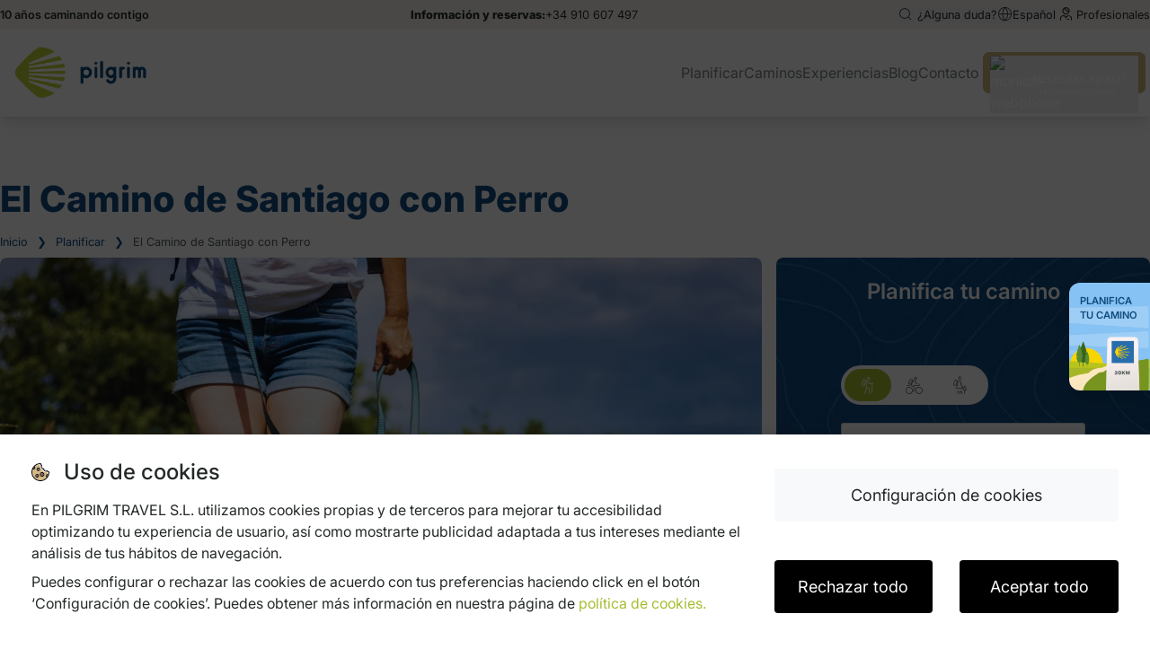

--- FILE ---
content_type: text/html; charset=UTF-8
request_url: https://www.pilgrim.es/planificar/el-camino-de-santiago-con-perro/
body_size: 22251
content:
<!doctype html>
<html lang="es-ES">

  <head>
  <meta charset="utf-8">
  <meta http-equiv="x-ua-compatible" content="ie=edge">
  <meta name="viewport" content="width=device-width, initial-scale=1, shrink-to-fit=no">
  <meta name="yandex-verification" content="53543ab6ddd0abdc">
 
  
            <link rel="alternate" hreflang="en" href="https://www.pilgrim.es/en/plan-your-way/the-way-with-pets/" />
          <link rel="alternate" hreflang="es" href="https://www.pilgrim.es/planificar/el-camino-de-santiago-con-perro/" />
          <link rel="alternate" hreflang="de" href="https://www.pilgrim.es/de/planen/jakobsweg-mit-hund/" />
          <link rel="alternate" hreflang="it" href="https://www.pilgrim.es/it/pianificare/cammino-di-santiago-con-il-cane/" />
        <link rel="alternate" hreflang="x-default" href="https://www.pilgrim.es/planificar/el-camino-de-santiago-con-perro/"/>
  
  <meta name='robots' content='index, follow, max-image-preview:large, max-snippet:-1, max-video-preview:-1' />

	<!-- This site is optimized with the Yoast SEO plugin v26.6 - https://yoast.com/wordpress/plugins/seo/ -->
	<title>▷ Camino de Santiago con Perro | Alojamientos y la Mejor ruta | Pilgrim</title>
	<meta name="description" content="||➤ ¿Vas hacer el Camino de Santiago con perro? ✅ Descubre que albergues aceptan perros, consejos sobre cómo prepararos y las mejores rutas para tu mascota." />
	<link rel="canonical" href="https://www.pilgrim.es/planificar/el-camino-de-santiago-con-perro/" />
	<meta property="og:locale" content="es_ES" />
	<meta property="og:type" content="article" />
	<meta property="og:title" content="▷ Camino de Santiago con Perro | Alojamientos y la Mejor ruta | Pilgrim" />
	<meta property="og:description" content="||➤ ¿Vas hacer el Camino de Santiago con perro? ✅ Descubre que albergues aceptan perros, consejos sobre cómo prepararos y las mejores rutas para tu mascota." />
	<meta property="og:url" content="https://www.pilgrim.es/planificar/el-camino-de-santiago-con-perro/" />
	<meta property="og:site_name" content="Pilgrim" />
	<meta property="article:publisher" content="https://www.facebook.com/pilgrim.es/" />
	<meta property="article:modified_time" content="2025-08-19T10:08:16+00:00" />
	<meta property="og:image" content="https://www.pilgrim.es/wp-content/uploads/2019/07/camino-de-santiago-con-perro.jpg" />
	<meta property="og:image:width" content="1100" />
	<meta property="og:image:height" content="600" />
	<meta property="og:image:type" content="image/jpeg" />
	<meta name="twitter:card" content="summary_large_image" />
	<meta name="twitter:site" content="@pilgrim_es" />
	<meta name="twitter:label1" content="Tiempo de lectura" />
	<meta name="twitter:data1" content="12 minutos" />
	<script type="application/ld+json" class="yoast-schema-graph">{"@context":"https://schema.org","@graph":[{"@type":"WebPage","@id":"https://www.pilgrim.es/planificar/el-camino-de-santiago-con-perro/","url":"https://www.pilgrim.es/planificar/el-camino-de-santiago-con-perro/","name":"▷ Camino de Santiago con Perro | Alojamientos y la Mejor ruta | Pilgrim","isPartOf":{"@id":"https://www.pilgrim.es/#website"},"primaryImageOfPage":{"@id":"https://www.pilgrim.es/planificar/el-camino-de-santiago-con-perro/#primaryimage"},"image":{"@id":"https://www.pilgrim.es/planificar/el-camino-de-santiago-con-perro/#primaryimage"},"thumbnailUrl":"https://www.pilgrim.es/wp-content/uploads/2019/07/camino-de-santiago-con-perro.jpg","datePublished":"2019-04-11T14:16:53+00:00","dateModified":"2025-08-19T10:08:16+00:00","description":"||➤ ¿Vas hacer el Camino de Santiago con perro? ✅ Descubre que albergues aceptan perros, consejos sobre cómo prepararos y las mejores rutas para tu mascota.","breadcrumb":{"@id":"https://www.pilgrim.es/planificar/el-camino-de-santiago-con-perro/#breadcrumb"},"inLanguage":"es","potentialAction":[{"@type":"ReadAction","target":["https://www.pilgrim.es/planificar/el-camino-de-santiago-con-perro/"]}]},{"@type":"ImageObject","inLanguage":"es","@id":"https://www.pilgrim.es/planificar/el-camino-de-santiago-con-perro/#primaryimage","url":"https://www.pilgrim.es/wp-content/uploads/2019/07/camino-de-santiago-con-perro.jpg","contentUrl":"https://www.pilgrim.es/wp-content/uploads/2019/07/camino-de-santiago-con-perro.jpg","width":1100,"height":600,"caption":"El Camino de Santiago con Perro"},{"@type":"BreadcrumbList","@id":"https://www.pilgrim.es/planificar/el-camino-de-santiago-con-perro/#breadcrumb","itemListElement":[{"@type":"ListItem","position":1,"name":"Camino de Santiago","item":"https://www.pilgrim.es/"},{"@type":"ListItem","position":2,"name":"Planificar","item":"https://www.pilgrim.es/planificar/"},{"@type":"ListItem","position":3,"name":"El Camino de Santiago con Perro"}]},{"@type":"WebSite","@id":"https://www.pilgrim.es/#website","url":"https://www.pilgrim.es/","name":"Pilgrim","description":"Camino de Santiago | Caminamos Contigo","publisher":{"@id":"https://www.pilgrim.es/#organization"},"potentialAction":[{"@type":"SearchAction","target":{"@type":"EntryPoint","urlTemplate":"https://www.pilgrim.es/?s={search_term_string}"},"query-input":{"@type":"PropertyValueSpecification","valueRequired":true,"valueName":"search_term_string"}}],"inLanguage":"es"},{"@type":"Organization","@id":"https://www.pilgrim.es/#organization","name":"Pilgrim Camino de Santiago","url":"https://www.pilgrim.es/","logo":{"@type":"ImageObject","inLanguage":"es","@id":"https://www.pilgrim.es/#/schema/logo/image/","url":"https://www.pilgrim.es/wp-content/uploads/2019/04/logo_pilgrim.png","contentUrl":"https://www.pilgrim.es/wp-content/uploads/2019/04/logo_pilgrim.png","width":512,"height":512,"caption":"Pilgrim Camino de Santiago"},"image":{"@id":"https://www.pilgrim.es/#/schema/logo/image/"},"sameAs":["https://www.facebook.com/pilgrim.es/","https://x.com/pilgrim_es","https://www.instagram.com/pilgrim.es/","https://www.linkedin.com/company/pilgrim-camino-de-santiago/","https://www.pinterest.es/pilgrimcaminodesantiago/","https://www.youtube.com/channel/UCIv2ZzFLXVqthkNF32rKedw/featured"]}]}</script>
	<!-- / Yoast SEO plugin. -->


<link rel="alternate" title="oEmbed (JSON)" type="application/json+oembed" href="https://www.pilgrim.es/wp-json/oembed/1.0/embed?url=https%3A%2F%2Fwww.pilgrim.es%2Fplanificar%2Fel-camino-de-santiago-con-perro%2F" />
<link rel="alternate" title="oEmbed (XML)" type="text/xml+oembed" href="https://www.pilgrim.es/wp-json/oembed/1.0/embed?url=https%3A%2F%2Fwww.pilgrim.es%2Fplanificar%2Fel-camino-de-santiago-con-perro%2F&#038;format=xml" />
<style id='wp-img-auto-sizes-contain-inline-css' type='text/css'>
img:is([sizes=auto i],[sizes^="auto," i]){contain-intrinsic-size:3000px 1500px}
/*# sourceURL=wp-img-auto-sizes-contain-inline-css */
</style>
<style id='wp-emoji-styles-inline-css' type='text/css'>

	img.wp-smiley, img.emoji {
		display: inline !important;
		border: none !important;
		box-shadow: none !important;
		height: 1em !important;
		width: 1em !important;
		margin: 0 0.07em !important;
		vertical-align: -0.1em !important;
		background: none !important;
		padding: 0 !important;
	}
/*# sourceURL=wp-emoji-styles-inline-css */
</style>
<link rel='stylesheet' id='wp-block-library-css' href='https://www.pilgrim.es/wp-includes/css/dist/block-library/style.min.css?ver=6.9' type='text/css' media='all' />
<link data-minify="1" rel='stylesheet' id='cookies-plugin-css' href='https://www.pilgrim.es/wp-content/cache/min/1/wp-content/plugins/cookies-plugin/public/app.css?ver=1767345298' type='text/css' media='all' />
<link data-minify="1" rel='stylesheet' id='p-planner-v2-css-css' href='https://www.pilgrim.es/wp-content/cache/min/1/wp-content/plugins/pilgrim-planner/dist/style-0.0.0.css?ver=1767345299' type='text/css' media='all' />
<link data-minify="1" rel='stylesheet' id='planner-css' href='https://www.pilgrim.es/wp-content/cache/min/1/wp-content/plugins/planner/public/app.css?ver=1767345299' type='text/css' media='all' />
<link data-minify="1" rel='stylesheet' id='p-experience-css-css' href='https://www.pilgrim.es/wp-content/cache/min/1/wp-content/plugins/wp-experiences/dist/style.css?ver=1767345299' type='text/css' media='all' />
<link rel='stylesheet' id='wpml-legacy-dropdown-click-0-css' href='https://www.pilgrim.es/wp-content/plugins/sitepress-multilingual-cms/templates/language-switchers/legacy-dropdown-click/style.min.css?ver=1' type='text/css' media='all' />
<link data-minify="1" rel='stylesheet' id='sage/main.css-css' href='https://www.pilgrim.es/wp-content/cache/min/1/wp-content/themes/pilgrim/dist/styles/main.css?ver=1767345299' type='text/css' media='all' />
<script type="text/javascript" id="wpml-cookie-js-extra">
/* <![CDATA[ */
var wpml_cookies = {"wp-wpml_current_language":{"value":"es","expires":1,"path":"/"}};
var wpml_cookies = {"wp-wpml_current_language":{"value":"es","expires":1,"path":"/"}};
//# sourceURL=wpml-cookie-js-extra
/* ]]> */
</script>
<script data-minify="1" type="text/javascript" src="https://www.pilgrim.es/wp-content/cache/min/1/wp-content/plugins/sitepress-multilingual-cms/res/js/cookies/language-cookie.js?ver=1767345299" id="wpml-cookie-js" defer="defer" data-wp-strategy="defer"></script>
<script type="text/javascript" src="https://www.pilgrim.es/wp-includes/js/jquery/jquery.min.js?ver=3.7.1" id="jquery-core-js" data-rocket-defer defer></script>
<script type="text/javascript" src="https://www.pilgrim.es/wp-includes/js/jquery/jquery-migrate.min.js?ver=3.4.1" id="jquery-migrate-js" data-rocket-defer defer></script>
<script type="text/javascript" src="https://www.pilgrim.es/wp-content/plugins/sitepress-multilingual-cms/templates/language-switchers/legacy-dropdown-click/script.min.js?ver=1" id="wpml-legacy-dropdown-click-0-js" data-rocket-defer defer></script>
<link rel="https://api.w.org/" href="https://www.pilgrim.es/wp-json/" /><link rel="alternate" title="JSON" type="application/json" href="https://www.pilgrim.es/wp-json/wp/v2/pages/33326" /><link rel="EditURI" type="application/rsd+xml" title="RSD" href="https://www.pilgrim.es/xmlrpc.php?rsd" />
<meta name="generator" content="WordPress 6.9" />
<link rel='shortlink' href='https://www.pilgrim.es/?p=33326' />
<meta name="generator" content="WPML ver:4.8.6 stt:1,4,3,27,42,2;" />
<style type="text/css">.recentcomments a{display:inline !important;padding:0 !important;margin:0 !important;}</style><link rel="icon" href="https://www.pilgrim.es/wp-content/uploads/2019/11/cropped-favicon-pilgrim-32x32.jpg" sizes="32x32" />
<link rel="icon" href="https://www.pilgrim.es/wp-content/uploads/2019/11/cropped-favicon-pilgrim-192x192.jpg" sizes="192x192" />
<link rel="apple-touch-icon" href="https://www.pilgrim.es/wp-content/uploads/2019/11/cropped-favicon-pilgrim-180x180.jpg" />
<meta name="msapplication-TileImage" content="https://www.pilgrim.es/wp-content/uploads/2019/11/cropped-favicon-pilgrim-270x270.jpg" />
		<style type="text/css" id="wp-custom-css">
			/* Eliminar tarjetas del sidebar */
a:where(:not(.wp-element-button)) {
  text-decoration: none !important;
}




#primary-app .p-btn--default:hover,
#secondary-app .p-btn--default:hover {
	background: none !important;
}

#primary-app p-button-selector__active i,
#secondary-app p-button-selector__active {
	color: white !important;
}

.page-id-137496  {
	header {
    display: none;
   }
	div {
  margin-top: 0rem !important; 
  }
}
.page-id-44754 .planner-sidebar-header {
	display: none;
}

.page-id-11211 .planner-sidebar-header {
	display: none;
}

.page-id-16584 .planner-sidebar-header {
	display: none;
}

.page-id-54456 .planner-sidebar-header {
	display: none;
}


/* Planificar italiano*/
.page-id-46449 .planner-sidebar-header {
	display: none;
}

body.planificar-ano-xacobeo .planner-sidebar-header
{
	display: none;
}

@media (min-width: 1200px)
.page-id-11806 .container {
   max-width: 1200px !important; 
}
		</style>
		
      <script>

    window.dataLayer = window.dataLayer || [];

            window.dataLayer.push({
            'event': 'pilgrim_data',
            'app_version': '1.0.0',
            'page_custom_url': 'https://www.pilgrim.es/planificar/el-camino-de-santiago-con-perro/',
            'page_language': 'es_ES'
        });
    

</script>
<!-- Google Tag Manager -->
<script>(function(w,d,s,l,i){w[l]=w[l]||[];w[l].push({'gtm.start':
new Date().getTime(),event:'gtm.js'});var f=d.getElementsByTagName(s)[0],
j=d.createElement(s),dl=l!='dataLayer'?'&l='+l:'';j.async=true;j.src=
'https://www.googletagmanager.com/gtm.js?id='+i+dl;f.parentNode.insertBefore(j,f);
})(window,document,'script','dataLayer', 'GTM-NKCGS567');</script>
<!-- End Google Tag Manager -->
  
<meta name="generator" content="WP Rocket 3.20.3" data-wpr-features="wpr_defer_js wpr_minify_js wpr_minify_css wpr_preload_links" /></head>
  <body class="wp-singular page-template page-template-template-new-web-design template-new-web-design page page-id-33326 page-child parent-pageid-33282 wp-theme-pilgrimresources el-camino-de-santiago-con-perro app-data index-data singular-data page-data page-33326-data page-el-camino-de-santiago-con-perro-data template-new-web-design-data" >

    <!-- Google Tag Manager (noscript) -->
<noscript><iframe src="https://www.googletagmanager.com/ns.html?id=GTM-NKCGS567"
height="0" width="0" style="display:none;visibility:hidden"></iframe></noscript>
<!-- End Google Tag Manager (noscript) -->

        <header id="header">
  <div id="infoBar">
    <div>
      <div class="origin-date-text">
        <p>10 años caminando contigo</p>
      </div>

      <div class="infoTlf">
        <p>
          <span>Información y reservas:</span>
          <a class="wph-ddi" rel="nofollow" href="tel:+34910607497">+34 910 607 497</a>
        </p>
      </div>

      <div class="settings">
        <div class="search-bar">
          <form
            class="form-search"
            role="search"
            method="get"
            action="/"
          >
            <button
              class="btn-search"
              type="button"
              aria-label="Boton de búsqueda"
            >
              <i class="icon-buscar"></i>
            </button>
            <input
              class="input-search"
              type="search"
              placeholder="¿Cuál es el mejor camino? ..."
              name="s"
            >
          </form>
          <span>
            <button type="button">¿Alguna duda?</button>
          </span>
        </div>
        <div class="languages">
          
          
                  <button aria-label="Selector de idiomas" class="current-language dropdown-item"><i class="icon-world"></i>
        <span>Español</span></button>
                    <ul class="menu-dropdown menu-dropdown--languages spanish">
                      <li class="menu-dropdown__item">
              <a
                class="hover-underline hover-underline--center"
                href="https://www.pilgrim.es/en/plan-your-way/the-way-with-pets/">
                  <span>English</span>
              </a>
            </li>
                      <li class="menu-dropdown__item">
              <a
                class="hover-underline hover-underline--center"
                href="https://www.pilgrim.es/de/planen/jakobsweg-mit-hund/">
                  <span>Deutsch</span>
              </a>
            </li>
                      <li class="menu-dropdown__item">
              <a
                class="hover-underline hover-underline--center"
                href="https://www.pilgrim.es/it/pianificare/cammino-di-santiago-con-il-cane/">
                  <span>Italiano</span>
              </a>
            </li>
                  </ul>
        
                      <ul class="menu-dropdown menu-dropdown--languages">
                              <li class="menu-dropdown__item">
                  <a
                    class="hover-underline hover-underline--center"
                    href="https://www.pilgrim.es/en/plan-your-way/the-way-with-pets/"
                  >
                    <span>English</span>
                  </a>
                </li>
                              <li class="menu-dropdown__item">
                  <a
                    class="hover-underline hover-underline--center"
                    href="https://www.pilgrim.es/de/planen/jakobsweg-mit-hund/"
                  >
                    <span>Deutsch</span>
                  </a>
                </li>
                              <li class="menu-dropdown__item">
                  <a
                    class="hover-underline hover-underline--center"
                    href="https://www.pilgrim.es/it/pianificare/cammino-di-santiago-con-il-cane/"
                  >
                    <span>Italiano</span>
                  </a>
                </li>
                          </ul>
                  </div>
                  <div class="booking-dashboard">
            <a href="/profesionales/" aria-label="Enlace a profesionales">
              <i class="icon-professionals"></i>
              <span>Profesionales</span>
            </a>
          </div>
              </div>
    </div>
  </div>

  <section id="MainNavBar">
    <nav
      id="laptopMenu"
      class="laptop-menu"
      aria-label="primary-navigation"
      >
      <div class="logo">
        <a href="https://www.pilgrim.es/">
          <img src="/wp-content/uploads/2019/09/logo_pilgrim.png" alt="Logo pilgrim">
        </a>
      </div>

      <ul>
                              <li class="nav-item">
              <a
                href="https://www.pilgrim.es/planificar/"
                class="hover-underline hover-underline--center"
              >
                <span>Planificar</span>
              </a>
            </li>
                                         <li class="nav-item dropdown-item ">
              <a
                href="https://www.pilgrim.es/camino-de-santiago/"
                class="hover-underline hover-underline--center"
              >
                <span>Caminos</span>
              </a>
              <ul class="menu-dropdown ">
                                  <li class="menu-dropdown__item ">
                    <a href="https://www.pilgrim.es/camino-frances/">Francés</a>
                  </li>
                                  <li class="menu-dropdown__item ">
                    <a href="https://www.pilgrim.es/camino-portugues/">Portugués</a>
                  </li>
                                  <li class="menu-dropdown__item ">
                    <a href="https://www.pilgrim.es/camino-norte/">Norte</a>
                  </li>
                                  <li class="menu-dropdown__item ">
                    <a href="https://www.pilgrim.es/camino-primitivo/">Primitivo</a>
                  </li>
                                  <li class="menu-dropdown__item ">
                    <a href="https://www.pilgrim.es/camino-ingles/">Inglés</a>
                  </li>
                                  <li class="menu-dropdown__item ">
                    <a href="https://www.pilgrim.es/camino-portugues-por-la-costa/">Portugués por la Costa</a>
                  </li>
                                  <li class="menu-dropdown__item ">
                    <a href="https://www.pilgrim.es/via-plata/">Vía de la Plata</a>
                  </li>
                                  <li class="menu-dropdown__item ">
                    <a href="https://www.pilgrim.es/camino-sanabres/">Sanabrés</a>
                  </li>
                                  <li class="menu-dropdown__item ">
                    <a href="https://www.pilgrim.es/camino-invierno/">Invierno</a>
                  </li>
                                  <li class="menu-dropdown__item ">
                    <a href="https://www.pilgrim.es/epilogo-fisterra-muxia/">Fisterra y Muxía</a>
                  </li>
                              </ul>
            </li>
                                         <li class="nav-item">
              <a
                href="https://www.pilgrim.es/experiencias/"
                class="hover-underline hover-underline--center"
              >
                <span>Experiencias</span>
              </a>
            </li>
                                         <li class="nav-item">
              <a
                href="https://www.pilgrim.es/blog/"
                class="hover-underline hover-underline--center"
              >
                <span>Blog</span>
              </a>
            </li>
                                         <li class="nav-item">
              <a
                href="https://www.pilgrim.es/contacto/"
                class="hover-underline hover-underline--center"
              >
                <span>Contacto</span>
              </a>
            </li>
                            <li class="webphone-card header-call">
          <button onclick="directLateralPopup()" aria-label="webphone button">
            <div class="icon">
              <img
                src="//llamamegratis.es/pilgrim/img/agents/monica.jpg"
                alt="monica-webphone"
              />
            </div>
            <div class="text">
              <p>¿Necesitas ayuda?</p>
              <p>TE LLAMAMOS GRATIS!</p>
            </div>
          </button>
        </li>
        <li class="mobile-btn">
          <button
            aria-label="Menú de navegación de móvil"
            class="mobile-btn__btn"
          >
            &#9776;
          </button>
        </li>
      </ul>
    </nav>
    <nav id="mobileMenu" aria-label="mobile-navigation">
      <ul class="mobile-menu">
                              <li class="item">
              <a
                href="https://www.pilgrim.es/planificar/"
                class="hover-underline hover-underline--center"
              >
                <i class="icon-planificar"></i>
                <span>Planificar</span>
              </a>
            </li>
                                        <li class="dropdown-item">
              <a
                href="https://www.pilgrim.es/camino-de-santiago/"
                class="hover-underline hover-underline--center"
              >
                <i class="icon-caminos"></i>
                <span>Caminos</span>
                <i class="icon-selector-down"></i>
              </a>
              <ul>
                                  <li>
                    <a class="hover-underline hover-underline--center" href="https://www.pilgrim.es/camino-frances/">Francés</a>
                  </li>
                                  <li>
                    <a class="hover-underline hover-underline--center" href="https://www.pilgrim.es/camino-portugues/">Portugués</a>
                  </li>
                                  <li>
                    <a class="hover-underline hover-underline--center" href="https://www.pilgrim.es/camino-norte/">Norte</a>
                  </li>
                                  <li>
                    <a class="hover-underline hover-underline--center" href="https://www.pilgrim.es/camino-primitivo/">Primitivo</a>
                  </li>
                                  <li>
                    <a class="hover-underline hover-underline--center" href="https://www.pilgrim.es/camino-ingles/">Inglés</a>
                  </li>
                                  <li>
                    <a class="hover-underline hover-underline--center" href="https://www.pilgrim.es/camino-portugues-por-la-costa/">Portugués por la Costa</a>
                  </li>
                                  <li>
                    <a class="hover-underline hover-underline--center" href="https://www.pilgrim.es/via-plata/">Vía de la Plata</a>
                  </li>
                                  <li>
                    <a class="hover-underline hover-underline--center" href="https://www.pilgrim.es/camino-sanabres/">Sanabrés</a>
                  </li>
                                  <li>
                    <a class="hover-underline hover-underline--center" href="https://www.pilgrim.es/camino-invierno/">Invierno</a>
                  </li>
                                  <li>
                    <a class="hover-underline hover-underline--center" href="https://www.pilgrim.es/epilogo-fisterra-muxia/">Fisterra y Muxía</a>
                  </li>
                              </ul>
            </li>
                                        <li class="item">
              <a
                href="https://www.pilgrim.es/experiencias/"
                class="hover-underline hover-underline--center"
              >
                <i class="icon-experiencias"></i>
                <span>Experiencias</span>
              </a>
            </li>
                                        <li class="item">
              <a
                href="https://www.pilgrim.es/blog/"
                class="hover-underline hover-underline--center"
              >
                <i class="icon-blog"></i>
                <span>Blog</span>
              </a>
            </li>
                                        <li class="item">
              <a
                href="https://www.pilgrim.es/contacto/"
                class="hover-underline hover-underline--center"
              >
                <i class="icon-contacto"></i>
                <span>Contacto</span>
              </a>
            </li>
                        </ul>
    </nav>
  </section>

 <!--  <div class="promo">
    <div id="slider-messages" class="slider-messages">
      <div class="slider-messages__container">
        <div class="slider">
          <div class="slide-track">
            <div class="slide">
              <div>
                <span>¡10% de descuento en los viajes de 2026 solo hasta el 31 de diciembre!</span></span>
              </div>
            </div>
            <div class="slide">
              <div>
                <span>Además, te regalamos un cambio de fechas sin coste y cancelación gratuita hasta 30 días antes.</span>
              </div>
            </div>
            <div class="slide">
              <div>
                <span>¡10% de descuento en los viajes de 2026 solo hasta el 31 de diciembre!</span>
              </div>
            </div>
            <div class="slide">
              <div>
                <span>Además, te regalamos un cambio de fechas sin coste y cancelación gratuita hasta 30 días antes.</span>
              </div>
            </div>
          </div>
        </div>
      </div>
    </div>
  </div> -->
</header>
    <div class="wrap" role="document">
      <div class="content">
                <div class="planner-sidebar-header">
          <div 
            id='secondary-app'
            data-name='sidebar'
            data-api='https://pathfinder.pilgrim.es/api/pathfinder/v2'
            data-mode='dark'
            data-lang='es'
            data-route='1'
            data-destiny='https://planificador.pilgrim.es'
            data-modality='1'
        ></div>

          </div>
              <main class="main">
  
         <div id="planifyPage">
	<section>
		<h1>El Camino de Santiago con Perro</h1><ul id="breadcrumbs"><li><a href="https://www.pilgrim.es">Inicio</a></li><li class="separator"> &#10095 </li><li><a href="https://www.pilgrim.es/planificar/">Planificar</a></li><li class="separator"> &#10095 </li><li>El Camino de Santiago con Perro</li></ul>
	</section>

	<div class="planify-content">
		<section class="planify-content__hero">
			<img decoding="async" src="https://cdn.pilgrim.es/web/planificar/camino-de-santiago-con-perro.webp"
				alt="Camino de Santiago con Perro" />
			<div class="planner"><div
  class="p-col-span-1 p-rounded-lg p-px-5 p-h-full"
  style="background-image: url('https://cdn.pilgrim.es/web/pilgrim-planner/bg-plugin-planificador.webp')"
  rel="preload"
  fetchpriority="high"
  >
    <div class="p-text-center p-pt-5 p-text-white p-text-2xl p-font-semibold">
      Planifica tu camino    </div>
    <div
            id='primary-app'
            data-name='banner'
            data-api='https://pathfinder.pilgrim.es/api/pathfinder/v2'
            data-mode='normal'
            data-lang='es'
            data-route='1'
            data-destiny='https://planificador.pilgrim.es'
            data-modality='1'
            data-inline=''
        ></div></div></div>
		</section>

		<section class="planify-content__content">
			<section>
				<h3>Contenidos</h3>
				<ul>
					<li><a href="#Antes">Antes de empezar</a>
						<ul>
							<li><a href="#Preparacion">Preparación física</a></li>
							<li><a href="#Mochila">Preparación de la mochila</a></li>
							<li><a href="#Credencial-Canina">Credencial Canina</a></li>
						</ul>
					</li>
					<li><a href="#Mejor-Camino">La Mejor ruta</a>
						<ul>
							<li><a href="#Sarria">Cómo llegar a Sarria con mascota</a></li>
						</ul>
					</li>
					<li><a href="#Alojamientos">Alojamientos que admiten mascotas</a></li>
					<li><a href="#Durante">Durante el Camino</a>
						<ul>
							<li><a href="#Suelto">¿Suelto o con correa?</a></li>
							<li><a href="#Comida">Comida</a></li>
							<li><a href="#Hidratacion">Hidratación</a></li>
							<li><a href="#Almohadillas">Cuidado de las almohadillas</a></li>
						</ul>
					</li>
					<li><a href="#Final">Al finalizar el Camino</a></li>
				</ul>
			</section>

			<section>
				<p>Hacer el Camino de Santiago con perro será una experiencia enriquecedora que os hará crecer tanto moral
					como
					espiritualmente, y elevará a un grado superior vuestra relación, por muy fuerte que ya sea esta.</p>
				<p>A continuación, os queremos dar una serie de consejos e información con el fin de que perdáis el miedo y
					os
					<strong>aventuréis en el Camino de Santiago</strong> con vuestro perro.
				</p>
				<p>Es de vital importancia, si realizas el Camino con tu perro, evitar el inconveniente de no encontrar
					alojamiento durante tu Camino.</p>
				<h4>También te puede interesar: <a href="https://www.pilgrim.es/ruta-elegir-camino-santiago/">¿Qué llevo en la Mochila para hacer el
						Camino?</a></h4>
				<p>No te preocupes, en Pilgrim contamos con una <strong>red de alojamientos de confianza</strong> donde
					sabemos
					que sí admiten animales.</p>
				<p><a href="https://www.pilgrim.es/contacto/">Contáctanos</a> y despreocúpate de este gran inconveniente que puede llegar a
					ser
					clave durante tu peregrinación.</p>
				<p>Por el contrario, si lo quieres <strong>saber todo acerca de cómo realizar el Camino con tu
						perro</strong>,
					continúa leyendo.</p>
				<p>Primero queremos hablaros de la dureza que supone realizar el <a href="/">Camino de Santiago</a> y más
					con tu
					mascota, no es cuestión de desanimaros, solo advertiros, ya que <strong>aunque encontraremos infinidad
						de
						cosas positivas</strong> en hacer el Camino con nuestro mejor amigo, también viviremos situaciones
					desfavorables que tendremos que aprender a gestionar formando equipo con nuestro fiel compañero.</p>
			</section>
			<section>
				<h2 id="Antes">Antes de empezar el Camino de Santiago</h2>
			<p>Antes de lanzarnos a caminar debemos saber ciertas cosas en cuanto a preparación, como llegar a Sarria,
				etc.
			</p>
			<h3>Preparación física</h3>
			<p>Tu necesitarás una buena preparación física pero nuestro peludo compañero, también <strong>necesita de
					una
					buena preparación</strong>, ya que a pesar de que siga existiendo gente que cree que el animal no
				sufre,
				se cansa, tiene agujetas, etc. Sabemos a ciencia cierta de que el Camino será tan duro para ellos como
				para
				nosotros.</p>
			<p>Un par de meses antes de empezar el Camino de Santiago <strong>recomendamos llevar al perro a hacer
					largos
					paseos</strong> esté o no el animal acostumbrado a hacer deporte.</p>
			<h4 id="Preparacion">Ejemplo de preparación</h4>
			<ul>
				<li>Salir <strong>a primera hora </strong>de la mañana a caminar a paso rápido durante una hora más o
					menos,
					en los que recorreremos unos 7 km aproximadamente.</li>
				<li>De nuevo<strong> a última hora </strong>de la tarde y hacer más o menos unas 2 horas más, a buen
					ritmo y
					durante este tiempo se pueden llegar a recorrer unos 15 kilómetros, de esta forma al final del día
					el
					perro habrá hecho más de 20 kilómetros.</li>
				<li>Deberá <strong>recorrer pistas de tierra, piedra o calzadas</strong> con el objetivo de endurecer
					sus
					almohadillas al máximo, de todas formas también existen productos que podemos aplicarles en las
					patas
					para favorecer el endurecimiento de las mismas y evitar así lesiones y magulladuras.</li>
				<li><strong>Desparasitar al animal </strong>por dentro y por fuera; por dentro mediante una pastilla
					anti-parásitos y por fuera aplicando una pipeta antipulgas y garrapatas,</li>
				<li>Llevar un <strong>collar anti-garrapatas</strong> resistente al agua durante las etapas, dado que
					atravesaremos zonas boscosas en la que abundan estos seres perjudiciales para nuestro animal, además
					de
					que podemos encontrarnos con otros perros a lo largo del Camino.</li>
			</ul>
			<h3 id="Mochila">Preparación de la Mochila</h3>
			<p>Previamente, en otra entrada, hablamos sobre <a href="https://www.pilgrim.es/que-llevo-en-la-mochila-para-hacer-el-camino-de-santiago/">qué llevar en la mochila</a>durante el
				Camino de Santiago, sin embargo, ahora contamos con el factor de llevar en ella lo necesario para
				nuestra
				mascota.</p>
			<p>Lo que aún no sabemos es qué necesitamos llevar para hacer más agradable la experiencia para nuestro
				amigo de
				cuatro patas.</p>
			<h4>Lista de objetos generalas</h4>
			<ul>
				<li><strong>Documentación del animal:</strong>
					<ul>
						<li>Certificado veterinario de salud y documento acreditativo de la vacunación antirrábica.</li>
						<li>Certificado de su identificación con microchip y cartilla de vacunación</li>
					</ul>
				</li>
				<li><strong>Arnés y correa:</strong> Recomendamos este accesorio ya que el collar puede acabar dañando a
					nuestro perro en caso de tener que llevarlo mucho tiempo atado. Otra buena alternativa es hacernos
					con
					un <em>canicross </em>(artilugio para llevar a nuestra mascota atada a la cadera).</li>
				<li><strong>Chubasquero canino.</strong></li>
				<li><strong>Toalla de secado rápido:</strong> Recomendable llevar una específica para el animal.</li>
				<li><strong>Bebedero plegable:</strong> Hechos de tela impermeable, muy útiles por su reducido tamaño y
					peso.</li>
				<li><strong>Comida:</strong> Recomendamos llevar unos dos kilos de pienso (preferiblemente de alta gama)
					repartido en bolsitas de ración.</li>
				<li><strong>Comedero:</strong> Para mezclar el pienso con otros alimentos.</li>
				<li><strong>Bolsas para deposiciones:</strong> Debemos pensar que no solo atravesaremos montes y zonas
					rurales, sino que también caminaremos a lo largo de núcleos urbanos y ante todo debemos ser
					responsables
					con los actos de nuestras mascotas.</li>
				<li><strong>Calzado perruno:</strong> Para proteger las almohadillas de nuestro perro.</li>
				<li><strong>Crema para almohadillas.</strong></li>
				<li><strong>Esterilla:</strong> Por si nuestra mascota tiene que pasar alguna noche al raso.</li>
			</ul>
			<h3 id="Credencial-Canina">Credencial Canina</h3>
			<p>Desde inicios del año 2018 los perros que realizan la peregrinación hacia Santiago de Compostela, pueden
				conseguir, al igual que su dueño, <strong>la Perregrina o Compostela Canina.</strong></p>
			<p>Esta iniciativa está llevada a cabo por la <a
					href="https://apaca.protecms.com/articulo/538-httpapacaprotecmscomuploadspasaporte20canino20de20hacer20el20camino202pdf"
					rel="nofollow noopener noreferrer" target="_blank">Asociación Protectora de Animais do Camiño</a>
				<strong>(APACA)</strong> con el fin de contentar las multitudes de peticiones de peregrinos que hacen el
				Camino de Santiago acompañados de sus Mascotas y así, concienciar a los albergues que faciliten el
				acceso a
				sus mascotas.
			</p>
			<p>Aunque la credencial <strong>no cuenta con carácter oficial</strong> por no disponer del sello de la
				Iglesia
				Católica, es un gran paso para sensibilizar a los peregrinos del abandono de animales y su maltrato en
				las
				rutas jacobeas.</p>
			<p>Su funcionamiento es el mismo que la <a href="https://www.pilgrim.es/planificar/la-credencial-del-peregrino/">Credencial del Peregrino convencional</a>,
				deberá ser sellada durante la ruta y finalmente en Santiago, deberá coordinarse con una de las personas
				responsables de APACA la recogida de la Compostela Canina. Para ello, desde APACA recomiendan llamar o
				contactar a través de WhatsApp al número 604 028 306 cuando se esté aproximadamente en la mitad de la
				última
				etapa para concretar la recogida de la Compostela.
			<div>
				<div>
					<h4>¿Cuánto cuesta y Dónde Conseguirla?</h4>
					<p>Tanto la Credencial Canina como la Compostela Canina tienen un coste de 3 € cada una.</p>
					<p><a href="/">Pilgrim</a>: Nosotros mismos podremos aportarte la Credencial Canina si así lo
						deseas. No
						dudes en <a href="https://www.pilgrim.es/contacto/">pedírnosla</a>.</p>
					<p><strong>En Galicia también podrás conseguirla en:</strong></p>
					<ul>

						<li>Asos. Amigos del Camino de Santiago, en Sarria.<strong> Camino Francés</strong></li>
						<li>Camiños con Arte, en Lugo.<strong> Camino Primitivo</strong></li>
						<li>Ideas peregrinas, en Tui. <strong>Camino Portugués</strong></li>

					</ul>
					<p><strong>En el País Vasco:</strong></p>
					<ul>
						<li>Centro Veterinario Deusto, en Bilbao.<strong>Camino Norte</strong></li>
					</ul>
					<p><strong>En Aragón:</strong></p>
					<ul>
						<li>Asoc. Amigos del Camino de Santiago, en Zaragoza.<strong>Camino Aragonés</strong></li>
					</ul>
					<p><strong>En Cataluña:</strong></p>
					<ul>
						<li>Turismo Canino, en Barcelona.<strong>Todos los Caminos</strong></li>
						<li>Hachiko Ebre, en Tarragona.<strong>Todos los Caminos</strong></li>

					</ul>
				</div>
				<div class="content-experience-shortcode col-md-4 p-4 ml-auto text-center text-white">
					<p>No se encontró la experiencia con el ID proporcionado.</p>
				</div>
			</div>
			<img decoding="async" src="/wp-content/uploads/2019/03/credencial-canina.jpg" class="img-fluid d-block mx-auto"
				alt="Credencial Canina">
			</section>
			<section>
				<h2 id="Mejor-Camino">Mejor ruta del Camino de Santiago para hacer con perro</h2>
			<p>Puede que tengas la duda sobre qué ruta del Camino elegir para realizar acompañado de tu fiel amigo.</p>
			<p>Aunque se podría hacer en la gran mayoría de las rutas, <strong>nosotros recomendamos Sarria</strong>,
				por su
				mejor accesibilidad para tu mascota y sobre todo, porque tenemos constancia de que hay alojamientos que
				permiten el paso de animales.</p>
			<p>No recomendaríamos otro si no tenemos la certeza de que tu perro duerme en un lugar cómodo.</p>
			<h3 id="Sarria">Cómo llegar a Sarria con mascota para hacer el Camino de Santiago</h3>
			<p>Aunque ya sepamos <a href="https://www.pilgrim.es/como-llegar-a-sarria-para-hacer-el-camino-de-santiago/">cómo llegar a Sarria</a> para hacer el Camino de Santiago os vamos
				a
				indicar las diferencias que os pueden surgir a la hora de ir acompañados de vuestra mascota.</p>
			<h4>En tren</h4>
			<ul>
				<li><strong>Cercanías:</strong> Es el único medio de transporte público en el que puedes viajar con tu
					perro
					sin importar su tamaño. Las únicas condiciones existentes son que vaya atado y si pesa más de 10
					kilos
					que lleve bozal, otro punto positivo de este medio de transporte es que tu mascota viaja gratis.
				</li>
				<li><strong>Media/larga distancia, AVE, etc.:</strong> Sólo los perros que pesen menos de 10 kilos
					podrán
					viajar en uno de estos trenes, siempre dentro de un transportín de dimensiones 60x35x35 cm, que
					debemos
					llevar nosotros, además de esto en la mayoría de trenes debemos pagar un suplemento por llevar a
					nuestra
					mascota.</li>
			</ul>
			<p>En la página de <a href="http://www.renfe.com/viajeros/info/animales.html" rel="nofollow">Renfe</a>
				encontraremos toda la información necesaria sobre los condicionantes que nos va a suponer viajar con
				mascota.</p>
			<h4>En autobús</h4>
			<p>A excepción de los perros guía, la ley establece que los animales tendrán que viajar <strong>en bodega
					dentro
					de un transportín</strong>, esta solución no nos parece muy adecuada dado que nuestro perro viajará
				entre maletas y al lado del ruidoso motor del autobús.</p>
			<p>Imagínate ponerte en su situación, no ir en un asiento con todas las comodidades, y además ir recibiendo
				golpes del equipaje del resto de pasajeros y con un ruido estremecedor durante todo el trayecto.</p>
			<h4>En avión</h4>
			<p>En las compañías low cost viajar con perro <strong>suele estar prohibido</strong> de cualquier manera.
			</p>
			<p>En el resto de compañía los perros “mini” pueden viajar en cabina dentro de un transportín (máximo 8
				kilos y
				con autorización previa) y el resto de perros podrán viajar en bodega, cobrando un suplemento del
				billete.
			</p>
			<p>Las condiciones en las que los perros viajan en bodega no son tan malas como eran, ya que estos
				compartimentos se encuentran separados del resto del equipaje y se encuentran correctamente aclimatados,
				sin
				ruido ni demás efectos traumáticos para las mascotas.</p>
			<h4>En coche</h4>
			<p>Sin duda <strong>la solución más cómoda</strong> en cuanto a temas de organización es utilizar nuestro
				coche
				privado para llegar al inicio de nuestro Camino.</p>
			<p>En caso de que no dispongamos de esta opción, siempre podemos <a href="https://www.pilgrim.es/servicios/alquiler-vehiculo/">alquilar un
					vehículo</a> o contratar un viaje mediante BlaBlacar, algunos de los conductores ofrecen la
				posibilidad
				de viajar con mascota, por lo que puede ser la alternativa más recomendada si no conseguimos gestionar
				nuestro viaje mediante el transporte público.</p>
			<h2>Alojamientos entre Sarria y Santiago que admiten mascotas</h2>
			<p>Es muy importante planificar bien los sitios en los que vamos a pernoctar, dado que no todos admiten a
				nuestros compañeros de cuatro patas.</p>
			<h3 id="Alojamientos">Lista de los alojamientos</h3>
			<ul>
				<li><strong>Sarria:</strong> En el inicio del Camino tenemos estos alojamientos disponibles: DP Cristal</li>
				<li><strong>Portomarín:</strong> Al finalizar la primera etapa podremos pasar la noche en el albergue El
					Caminante.</li>
				<li><strong>Palas de Rei:</strong> Tras la segunda etapa podremos disfrutar de una agradable noche en la
					pensión Maite.</li>
				<li><strong>Arzúa:</strong> Albergue de peregrinos Vía Láctea.</li>
				<li><strong>O Pedrouzo:</strong> Tras cubrir esta penúltima etapa podremos relajarnos en la pensión
					Codesal.
				</li>
				<li><strong>Santiago de Compostela:</strong> Tras finalizar el Camino estamos seguros de que
					necesitaréis
					descansar más que nunca, y creemos que el Hotel A Tafona do Peregrino es la mejor opción.</li>
			</ul>
			<p>No deja de ser una orientación que está abierta a disponibilidades del alojamiento y modificación de
				precios
				por temporadas, si quieres ayuda para la reserva de alojamientos no dudes en consultarnos a través de
				nuestro correo <a href="mailto:info@pilgrim.es" rel="nofollow">info@pilgrim.es</a></p>
			</section>
			<section>
				<h2 id="Durante">Durante el Camino…</h2>
			<p>Una vez en ruta, si nuestra mascota está bien preparada a nivel físico y a nivel de equipamiento, estamos
				seguros de que se levantará cada día alegre de poder continuar la aventura junto a su dueño, pero
				debemos
				tener en cuenta ciertos elementos para evitar contratiempos.</p>
			<h3 id="Suelto">¿Suelto o con correa?</h3>
			<p>Seguramente esta duda nos asalte en muchos momentos a lo largo de nuestra andadura, no podemos
				generalizar en
				este tema ya que cada situación y cada animal requiere de un comportamiento diferente.</p>
			<p>No es recomendable ni un extremo ni el otro, <strong>no debemos atar o dejar suelto</strong> a nuestra
				mascota todo el rato.</p>
			<p>A lo largo del Camino de Santiago encontraremos zonas en las que podremos dejar correr libre a nuestro
				perro
				sin ningún tipo de peligro, mientras que en ciertos tramos en los que transitaremos por arcenes de
				carreteras, debemos atarlo en corto y controlarlo.</p>
			<p>Otra cuestión a tener en cuenta es el <strong>proceso de adaptación a las distancias</strong> de las
				etapas,
				debemos evitar que agote sus energías demasiado rápido en cada etapa.</p>
			<p>Los primeros días debemos <strong>atarlo con más asiduidad</strong> ya que el animal puede empezar a
				correr
				sin control y cansarse demasiado pronto, debemos tener en cuenta que él no sabe cuanta es la distancia
				que
				vamos a recorrer, con el paso de los días, nos daremos cuenta de que el mismo dosificará sus energías.
			</p>
			<h3 id="Comida">Comida</h3>
			<p>Lo mejor es intentar variar lo mínimo posible la dieta de nuestros animales, aunque lo que debemos hacer
				es
				<strong>aumentar la ración diaria de comida</strong>, ya que el esfuerzo que nuestro perro va a realizar
				será mayor que cualquiera realizado en el día a día.
			</p>
			<p>Es posible que a lo largo de la etapa nuestra mascota no quiera comer nada, una buena solución es contar
				con
				algún tipo de <strong>refuerzo alimentario</strong> (energético, protector de músculos, de
				articulaciones,
				etc.) y suministrárselo en el momento en que paremos a comer.</p>
			<p>Al acabar la etapa le daremos su ración diaria de comida, recomendamos <strong>mezclarle el pienso con
					alguna
					lata para perros</strong>, paté o cualquier alimento específico que suponga un mayor aporte
				energético.
			</p>
			<p>Debemos saber que existen <strong>suplementos nutricionales</strong> que contienen vitaminas,
				L-carnitina,
				electrolitos,… Antes de utilizarlos debemos consultar con nuestro veterinario para saber cuál es el más
				recomendable para nuestro caso.</p>
			<h3 id="Hidratacion">Hidratación</h3>
			<p>Es fundamental contar con la cantidad suficiente de agua, no es algo que debemos dejar al azar y confiar
				en
				que el animal beba donde pueda.</p>
			<p>Importante llevar una botella propia para <strong>ir rellenando su bebedero</strong>, además de esta
				manera
				podemos controlar cuanto bebe, darle poco a poco el agua para no desperdiciarla pero sin escatimar, ya
				que
				el necesita hidratarse tanto o más que tú.</p>
			<p>Refrescar a nuestro perro e hidratarlo constantemente es una manera más que efectiva de <strong>prevenir
					el
					golpe de calor</strong>.</p>
			<h3 id="Almohadillas">Cuidado de las almohadillas</h3>
			<p>Es fundamental mantener hidratadas las almohadillas de nuestros perros, todas las noches antes de dormir
				debemos <strong>aplicarles cremas específicas</strong> para tal fin, de esta manera dormirán mientras el
				ungüento hace efecto y por la mañana estarán listos para una nueva etapa.</p>
			<p>Si optamos por <strong>adquirir calzado para animales</strong>, es importante que lo lleve puesto siempre
				que
				atravesemos tramos pavimentados (asfalto, hormigón, etc.).</p>
			<p>Este tipo de trazados pueden dañar seriamente las almohadillas de nuestro perro, en el caso de cubrir
				largas
				distancias debemos ponerles las <strong>botas para hacer los últimos kilómetros</strong>, simplemente
				por
				prevención, ya que como resultado de la acumulación de distancia recorrida, las almohadillas se
				reblandecen
				e irritan pasando a ser más endebles frente a cortes.</p>
			<p>Debemos <strong>revisar cada día las patas</strong> de nuestro animal por si apareciesen rozaduras como
				causa
				del calzado elegido. Sobre todo fijarnos en el quinto dedo, ya que este suele ser el más afectado por el
				uso
				de botas caninas.</p>
			<p>En el caso de que este se vea afectado, debemos dejar de utilizar dichos accesorios durante los días que
				tarde en recuperarse.</p>
			</section>
			<section>
				<h2 id="Final">Al finalizar el Camino…</h2>
			<p>Una vez superadas todas las etapas ve a la oficina de APACA a conseguir la Compostela Canina o Perregrina
				tan
				merecida para tu fiel compañero durante todo el viaje.</p>
			<p>Estamos seguros de que ni tú ni tu mascota seréis los mismos, esta experiencia os habrá cambiado de por
				vida,
				y habrá servido para que vuestra relación sea aún más estrecha si cabe.</p>
			<p>Después de leer todos los consejos que aquí os damos sobre como hacer el Camino de Santiago con Perro,
				estamos seguros de que vuestras ganas de superar el Camino se habrán multiplicado, ya que esta
				experiencia
				acoge por igual a los peregrinos de dos piernas y a los de cuatro patas. Si sientes el impulso de
				peregrinar
				no lo reprimas ¡Hazlo!</p>
			<p><em>¡Ultreia Peregrinos!</em></p>
			</section>

	</div>
</div>

  
  </main>
              </div>
    </div>
    <div>
        <div class="banner">
        <div class="banner__grid">
            <div class="banner__content">
                <p class="banner__mobile-title">más de 40 paginas de informacion práctica</p>
                <p class="banner__heading">Descarga la Guía de Pilgrim ¡gratis!</p>
                <p class="banner__desktop-text">Conoce los diferentes caminos, los puntos de inicio y número de etapas, señalizacion, tipos de alojamiento, cómo preparar tu mochila y un montón de datos curiosos.</p>
                <p class="banner__mobile-text">Más de 40 páginas de informacion práctica sobre los diferentes caminos, los puntos inicio y número de etapas, señalización, tipos de alojamiento, cómo preparar tu mochila y un montón de datos curiosos.                </p>
                <form method="post" data-url="/wp-admin/admin-ajax.php" id="planner--banner" class="form-banner">
                    <div class="form-banner__data">
                        <input name="type" type="hidden" value="planner_banner">
                        <input name="email" type="email" id="email" placeholder="Tu email" class="form-banner__input" required>

                        <div class="form-banner__submit">
                            <button id="planner--banner-create" type="submit" class="form-banner__button">
                                <span class="button-text">¡Descarga Guía!</span>
                                <div class="loadingDiv form-banner__loading"><i class="p-spinner"></i></div>
                            </button>
                        </div>
                    </div>

                    <p class="form-banner__disclaimer">Pilgrim Travel, S.L. informa, de acuerdo al Reglamento 2016/679, que los datos utilizados en este formulario se emplearán tanto para la contestación de las eventuales consultas como para la publicación de los comentarios, siendo la base de legitimación el consentimiento del usuario. Podrán ejercerse los derechos de acuerdo a lo previsto en nuestra<a href="/politica-de-privacidad/" class="form-banner__link"> Política de Privacidad</a></p>

                    <div class="banner-content-form-success form-banner__success">
                        <div id="confirmationPopUp" class="form-banner__popup">
                            <div class="form-banner__popup-container">
                                <div>
                                    <h3 class="form-banner__popup-title">¡Revisa tu correo!</h3>
                                    <p class="form-banner__popup-text">Te hemos enviado un enlace para descargar la guía. No olvides revisar la carpeta de correo no deseado si no lo tienes en la bandeja principal.</p>
                                </div>
                                <button id="close-confirmation-popUp-banner" class="form-banner__popup-button">OK</button>
                            </div>
                        </div>
                    </div>

                    <div class="banner-content-form-error form-banner__error">
                        <p><i class="input-error"></i> Por favor, ingresa un correo electrónico válido.</p>
                    </div>
                </form>
            </div>
            <div class="banner__images">
                    <img loading="lazy" src="https://cdn.pilgrim.es/web/landings/descargar-guia/guia-banner.webp" alt="Banner de la guia" class="banner__guide-image">
                    <img loading="lazy" src="/wp-content/uploads/2024/08/star.svg" alt="Estrella" class="banner__star-image">
            </div>
        </div>
    </div>
    </div>
    <div>
    <div id="overlay_popUp" class="popup-overlay">
        <div id="inac_popup" class="popup"> 
            <div class="popup__container">
                <img loading="lazy" src="https://cdn.pilgrim.es/web/landings/descargar-guia/banner-inactividad.webp" alt="banner" class="popup__banner-image">
                <img loading="lazy" src="https://cdn.pilgrim.es/web/landings/descargar-guia/guia-banner.webp" alt="guia-banner" class="popup__guide-image">
                <img loading="lazy" src="/wp-content/uploads/2024/08/star.svg" alt="star" class="popup__star-image">
                <div class="popup__content">
                    <h5 class="popup__subtitle">gracias por visitarnos</h5>
                    <h3 class="popup__title">Descarga ¡gratis! la Guía Pilgrim</h3>
                    <p class="popup__description">Conoce los diferentes caminos, los puntos inicio y número de etapas, señalización, tipos de alojamiento, cómo preparar tu mochila y un montón de datos curiosos</p>

                    <form method="post" data-url="/wp-admin/admin-ajax.php" id="planner--popUp" class="form-popup">
                        <div class="form-popup__data">
                            <input name="type" type="hidden" value="planner_popUp">
                            <input name="email" type="email" placeholder="Tu email" id="email" class="form-popup__input" required>

                            <div class="form-popup__submit">
                                <button id="planner--popUp-create" type="submit" class="form-popup__button">
                                    <span class="button-textPopUp">¡Descargar Guía!</span>
                                    <div class="loadingDivPopUp form-popup__loading"><i class="p-spinner"></i></div>
                                </button>
                            </div>
                        </div>

                        <div class="popUp-content-form-error form-popup__error">
                            <p><i class="input-error"></i> Por favor, ingresa un correo electrónico válido.</p>
                        </div>

                        <p class="form-popup__disclaimer">Pilgrim Travel, S.L. informa, de acuerdo al Reglamento 2016/679, que los datos utilizados en este formulario se emplearán tanto para la contestación de las eventuales consultas como para la publicación de los comentarios, siendo la base de legitimación el consentimiento del usuario. Podrán ejercerse los derechos de acuerdo a lo previsto en nuestra <a href="/politica-de-privacidad/" class="form-popup__link"> Política de Privacidad</a></p>
                    </form>
                </div>

                <button id="confirmClose" class="popup__close-button">
                    <span class="popup__close-icon">&#10005</span>
                </button>
            </div>
        </div>
    </div>
    <div class="popUp-content-form-success form-popup__success">
        <div id="confirmationPopUp" class="form-popup__confirmation">
            <div class="form-popup__confirmation-container"> 
                <div>
                    <h3 class="form-popup__confirmation-title">¡Revisa tu correo!</h3>
                    <p class="form-popup__confirmation-text">Te hemos  enviado un enlace para descargar la guía. No olvides revisar la carpeta de correo no deseado si no lo tienes en la bandeja principal.</p>
                </div>
                <button id="close-confirmation-popUp-popUp" class="form-popup__confirmation-button">OK</button>
            </div>
        </div>
    </div>
</div>
        <footer id="footer">
    <div class="container">
        <img src="/wp-content/uploads/2019/09/logo_pilgrim.png" alt="logo pilgrim" class="p-w-56">
        <div class="container__content">
            <div class="container__content__info">
                <p>Pilgrim Travel es más que una agencia de viajes del  Camino. Desde 2016 nos hemos especializado en la gestión de servicios y experiencias  en el Camino de Santiago y estamos orgullosos de contribuir a su promoción internacional, participando en eventos para potenciar su patrimonio cultural e histórico.</p>
                <p class="margin">Licencia de Agencia de Viajes XG-635</p>
                <p>&copy;Pilgrim.2026. Todos los derechos reservados</p>
            </div>
             <div class="container__content__links">
                <div class="contact">
                    <p>Contacto</p>
                    <div>
                        <p><a rel="nofollow" href="mailto:info@pilgrim.es"> info@pilgrim.es</a></p>
                        <p><a class="wph-ddi" rel="nofollow" href="tel:+34910607497">+34 910 607 497</a></p>
                    </div>
                    <div>
                        <p>Manuel Murguía s/n</p>
                        <p>Ed. Casa del Agua 1º, L 1B</p>
                        <p>A Coruña, 15011, España</p>
                    </div>
                </div>
                <div class="social-media">
                    <div>
                        <p>Redes</p>
                            <div>
                                <p><a href="https://www.facebook.com/pilgrim.es/?fref=ts" rel="nofollow noopener noreferrer" target="_blank">facebook.com/pilgrim.es</a></p>
                                <p><a href="https://www.instagram.com/pilgrim.es/" rel="nofollow noopener noreferrer" target="_blank">instagram.es/pilgrim.es</a></p>
                                <p><a href="https://www.youtube.com/channel/UCIv2ZzFLXVqthkNF32rKedw" rel="nofollow noopener noreferrer" target="_blank">youtube.com/pilgrim.es</a></p>
                            </div>
                        </div>
                </div>
                <div class="legal">
                    <p>Legal</p>
                    <div>
                        <p><a href="https://www.pilgrim.es/aviso-legal/" target="_blank" rel="nofollow noopener noreferrer"> <span>Aviso Legal</span> </a></p>
                        <p><a href="https://www.pilgrim.es/politica-de-privacidad/" target="_blank" rel="nofollow noopener noreferrer"> <span>Política de privacidad</span> </a></p>
                        <p><a href="https://www.pilgrim.es/politica-de-cookies/" target="_blank" rel="nofollow noopener noreferrer"> <span>Política de cookies</span> </a></p>
                        <p><a href="https://www.pilgrim.es/condiciones-generales/" target="_blank" rel="nofollow noopener noreferrer"> <span>Condiciones generales</span> </a></p>
                        <p><a href="https://www.pilgrim.es/politica-de-cancelacion/" target="_blank" rel="nofollow noopener noreferrer"> <span>Política de Cancelación</span> </a></p>
                        <p><a href="https://www.pilgrim.es/seguro-de-viaje/" target="_blank" rel="nofollow noopener noreferrer"> <span>Seguro de Viaje</span> </a></p>
                        <p><a href="/?s=camino&#helperSearchSection" target="_blank" rel="nofollow noopener noreferrer"> <span>Preguntas frecuentes</span> </a></p>
                    </div>
                </div>
                <div class="lang">
                    <p>Idiomas</p>
                    <div>
                        <p><a href="https://www.pilgrim.es/en/plan-your-way/the-way-with-pets/">English</a></p><p><a href="https://www.pilgrim.es/planificar/el-camino-de-santiago-con-perro/">Español</a></p><p><a href="https://www.pilgrim.es/de/planen/jakobsweg-mit-hund/">Deutsch</a></p><p><a href="https://www.pilgrim.es/it/pianificare/cammino-di-santiago-con-il-cane/">Italiano</a></p>
                    </div>
                </div>
            </div>
        </div>
    </div>
</footer>
    <script type="speculationrules">
{"prefetch":[{"source":"document","where":{"and":[{"href_matches":"/*"},{"not":{"href_matches":["/wp-*.php","/wp-admin/*","/wp-content/uploads/*","/wp-content/*","/wp-content/plugins/*","/wp-content/themes/pilgrim/resources/*","/*\\?(.+)"]}},{"not":{"selector_matches":"a[rel~=\"nofollow\"]"}},{"not":{"selector_matches":".no-prefetch, .no-prefetch a"}}]},"eagerness":"conservative"}]}
</script>
<div class="cookies__root" id="cookies__root" lang="es">
    <cookies app-subdomain=".pilgrim.es" :consents='[
    {
        "id": "required",
        "value": true,
        "disabled": true,
        "lang": {
            "es": {
                "title": "Cookies esenciales",
                "cookies": [
                    {
                        "name": "cookies_options",
                        "duration": "30 días",
                        "use": "Preferencias de las cookies"
                    },
                    {
                        "name": "webphone[property-name]",
                        "duration": "1 día",
                        "use": "Utilizada para mejorar experiencia del usuario al solicitar que lo llamen"
                    },
                    {
                        "name": "pilgrim_catedral",
                        "duration": "6 días",
                        "use": "Utilizada para complementar campañas de Google Analytics"
                    },
                    {
                        "name": "wp-wpml_current_language",
                        "duration": "1 día",
                        "use": "Designa el código de país que se calcula según la dirección IP del usuario. Utilizada para determinar qué idioma debería usarse para usuarios."
                    }
                ]
            },
            "en": {
                "title": "Essential cookies",
                "cookies": [
                    {
                        "name": "cookies_options",
                        "duration": "30 days",
                        "use": "Cookies preferences"
                    },
                    {
                        "name": "webphone[property-name]",
                        "duration": "1 day",
                        "use": "Used to enhance the user experience when requesting a callback"
                    },
                    {
                        "name": "pilgrim_catedral",
                        "duration": "6 days",
                        "use": "Used to enhance Google Analytics campaigns"
                    },
                    {
                        "name": "wp-wpml_current_language",
                        "duration": "1 day",
                        "use": "They assign the country code, which is determined by the user’s IP address. Used to determine what language should be used for each user."
                    }
                ]
            }
        }
    },
    {
        "id": "analytics",
        "value": true,
        "disabled": false,
        "lang": {
            "es": {
                "title": "Cookies analíticas",
                "cookies": [
                    {
                        "name": "_hjIncludedInSample, _hjid",
                        "duration": "365 días",
                        "use": "Hotjar: inclusión del usuario en una muestra, relación de visitas de un mismo usuario"
                    },
                    {
                        "name": "_ga",
                        "duration": "2 años",
                        "use": "Google Analytics: diferenciación de usuarios"
                    },
                    {
                        "name": "_gid",
                        "duration": "1 día",
                        "use": "Google Analytics: diferenciación de usuarios"
                    },
                    {
                        "name": "_gat_, _gat_[property-id], _dc_gtm_[property-id]",
                        "duration": "1 minuto",
                        "use": "Google Tag Manager: limitador de solicitudes"
                    },
                    {
                        "name": "_gac_[property-id]",
                        "duration": "90 días",
                        "use": "Google Analytics: información de campaña relativa al usuario"
                    },
                    {
                        "name": "_gaexp",
                        "duration": "Depende de la duración del experimento, pero suele ser de 90 días",
                        "use": "Google Optimize: inclusión del usuario en los experimentos"
                    },
                    {
                        "name": "_opt_*",
                        "duration": "1 día",
                        "use": "Google Optimize: información de campaña"
                    }
                ]
            },
            "en": {
                "title": "Analytical cookies",
                "cookies": [
                    {
                        "name": "_hjIncludedInSample, _hjid",
                        "duration": "365 days",
                        "use": "Hotjar: user inclusion in a sample, visit ratio of the same user"
                    },
                    {
                        "name": "_ga",
                        "duration": "2 years",
                        "use": "Google Analytics: differentiation of users"
                    },
                    {
                        "name": "_gid",
                        "duration": "1 day",
                        "use": "Google Analytics: differentiation of users"
                    },
                    {
                        "name": "_gat_, _gat_[property-id], _dc_gtm_[property-id]",
                        "duration": "1 minute",
                        "use": "Google Tag Manager: requests limiter"
                    },
                    {
                        "name": "_gac_[property-id]",
                        "duration": "90 days",
                        "use": "Google Analytics: campaign information about the user"
                    },
                    {
                        "name": "_gaexp",
                        "duration": "Depending on the experiment duration, usually 90 days",
                        "use": "Google Optimize: user inclusion in the experiments"
                    },
                    {
                        "name": "_opt_*",
                        "duration": "1 day",
                        "use": "Google Optimize: campaign information"
                    }
                ]
            }
        }
    },
    {
        "id": "advertising",
        "value": true,
        "disabled": false,
        "lang": {
            "es": {
                "title": "Cookies publicidad",
                "cookies": [
                    {
                        "name": "_gcl_au",
                        "duration": "5 días",
                        "use": "Google Ads: medir la eficiencia de los anuncios"
                    },
                    {
                        "name": "_fbp",
                        "duration": "90 días",
                        "use": "FacebookAds: mostrar anuncios relacionados en plataformas de Facebook o terceros"
                    }
                ]
            },
            "en": {
                "title": "Advertising cookies",
                "cookies": [
                    {
                        "name": "_gcl_au",
                        "duration": "5 days",
                        "use": "Google Ads: to measure efficiency of ads"
                    },
                    {
                        "name": "_fbp",
                        "duration": "90 days",
                        "use": "FacebookAds: to show relevant ads in Facebook or third partyplatforms"
                    },
                    {}
                ]
            }
        }
    }
]' :banners='{
    "lang": {
        "es": {
            "title": "Uso de cookies",
            "description": "En PILGRIM TRAVEL S.L. utilizamos cookies propias y de terceros para mejorar tu accesibilidad optimizando tu experiencia de usuario, así como mostrarte publicidad adaptada a tus intereses mediante el análisis de tus hábitos de navegación.",
            "about": "Puedes configurar o rechazar las cookies de acuerdo con tus preferencias haciendo click en el botón ‘Configuración de cookies’. Puedes obtener más información en nuestra página de",
            "policy": {
                "button": "política de cookies.",
                "link": "/politica-de-cookies/"
            }
        },
        "en": {
            "title": "Use of Cookies",
            "description": "At PILGRIM TRAVEL S.L. we use our own and third party cookies to improve your accessibility by optimizing your user experience, as well as to show you advertising adapted to your interests by analyzing your browsing habits.",
            "about": "You can set or reject cookies according to your preferences by clicking on the ‘Cookie settings’ button. You can learn more on our",
            "policy": {
                "button": "cookie policy page.",
                "link": "/politica-de-cookies/"
            }
        }
    }
}' />
</div><style id='global-styles-inline-css' type='text/css'>
:root{--wp--preset--aspect-ratio--square: 1;--wp--preset--aspect-ratio--4-3: 4/3;--wp--preset--aspect-ratio--3-4: 3/4;--wp--preset--aspect-ratio--3-2: 3/2;--wp--preset--aspect-ratio--2-3: 2/3;--wp--preset--aspect-ratio--16-9: 16/9;--wp--preset--aspect-ratio--9-16: 9/16;--wp--preset--color--black: #000000;--wp--preset--color--cyan-bluish-gray: #abb8c3;--wp--preset--color--white: #ffffff;--wp--preset--color--pale-pink: #f78da7;--wp--preset--color--vivid-red: #cf2e2e;--wp--preset--color--luminous-vivid-orange: #ff6900;--wp--preset--color--luminous-vivid-amber: #fcb900;--wp--preset--color--light-green-cyan: #7bdcb5;--wp--preset--color--vivid-green-cyan: #00d084;--wp--preset--color--pale-cyan-blue: #8ed1fc;--wp--preset--color--vivid-cyan-blue: #0693e3;--wp--preset--color--vivid-purple: #9b51e0;--wp--preset--gradient--vivid-cyan-blue-to-vivid-purple: linear-gradient(135deg,rgb(6,147,227) 0%,rgb(155,81,224) 100%);--wp--preset--gradient--light-green-cyan-to-vivid-green-cyan: linear-gradient(135deg,rgb(122,220,180) 0%,rgb(0,208,130) 100%);--wp--preset--gradient--luminous-vivid-amber-to-luminous-vivid-orange: linear-gradient(135deg,rgb(252,185,0) 0%,rgb(255,105,0) 100%);--wp--preset--gradient--luminous-vivid-orange-to-vivid-red: linear-gradient(135deg,rgb(255,105,0) 0%,rgb(207,46,46) 100%);--wp--preset--gradient--very-light-gray-to-cyan-bluish-gray: linear-gradient(135deg,rgb(238,238,238) 0%,rgb(169,184,195) 100%);--wp--preset--gradient--cool-to-warm-spectrum: linear-gradient(135deg,rgb(74,234,220) 0%,rgb(151,120,209) 20%,rgb(207,42,186) 40%,rgb(238,44,130) 60%,rgb(251,105,98) 80%,rgb(254,248,76) 100%);--wp--preset--gradient--blush-light-purple: linear-gradient(135deg,rgb(255,206,236) 0%,rgb(152,150,240) 100%);--wp--preset--gradient--blush-bordeaux: linear-gradient(135deg,rgb(254,205,165) 0%,rgb(254,45,45) 50%,rgb(107,0,62) 100%);--wp--preset--gradient--luminous-dusk: linear-gradient(135deg,rgb(255,203,112) 0%,rgb(199,81,192) 50%,rgb(65,88,208) 100%);--wp--preset--gradient--pale-ocean: linear-gradient(135deg,rgb(255,245,203) 0%,rgb(182,227,212) 50%,rgb(51,167,181) 100%);--wp--preset--gradient--electric-grass: linear-gradient(135deg,rgb(202,248,128) 0%,rgb(113,206,126) 100%);--wp--preset--gradient--midnight: linear-gradient(135deg,rgb(2,3,129) 0%,rgb(40,116,252) 100%);--wp--preset--font-size--small: 13px;--wp--preset--font-size--medium: 20px;--wp--preset--font-size--large: 36px;--wp--preset--font-size--x-large: 42px;--wp--preset--spacing--20: 0.44rem;--wp--preset--spacing--30: 0.67rem;--wp--preset--spacing--40: 1rem;--wp--preset--spacing--50: 1.5rem;--wp--preset--spacing--60: 2.25rem;--wp--preset--spacing--70: 3.38rem;--wp--preset--spacing--80: 5.06rem;--wp--preset--shadow--natural: 6px 6px 9px rgba(0, 0, 0, 0.2);--wp--preset--shadow--deep: 12px 12px 50px rgba(0, 0, 0, 0.4);--wp--preset--shadow--sharp: 6px 6px 0px rgba(0, 0, 0, 0.2);--wp--preset--shadow--outlined: 6px 6px 0px -3px rgb(255, 255, 255), 6px 6px rgb(0, 0, 0);--wp--preset--shadow--crisp: 6px 6px 0px rgb(0, 0, 0);}:where(body) { margin: 0; }.wp-site-blocks > .alignleft { float: left; margin-right: 2em; }.wp-site-blocks > .alignright { float: right; margin-left: 2em; }.wp-site-blocks > .aligncenter { justify-content: center; margin-left: auto; margin-right: auto; }:where(.is-layout-flex){gap: 0.5em;}:where(.is-layout-grid){gap: 0.5em;}.is-layout-flow > .alignleft{float: left;margin-inline-start: 0;margin-inline-end: 2em;}.is-layout-flow > .alignright{float: right;margin-inline-start: 2em;margin-inline-end: 0;}.is-layout-flow > .aligncenter{margin-left: auto !important;margin-right: auto !important;}.is-layout-constrained > .alignleft{float: left;margin-inline-start: 0;margin-inline-end: 2em;}.is-layout-constrained > .alignright{float: right;margin-inline-start: 2em;margin-inline-end: 0;}.is-layout-constrained > .aligncenter{margin-left: auto !important;margin-right: auto !important;}.is-layout-constrained > :where(:not(.alignleft):not(.alignright):not(.alignfull)){margin-left: auto !important;margin-right: auto !important;}body .is-layout-flex{display: flex;}.is-layout-flex{flex-wrap: wrap;align-items: center;}.is-layout-flex > :is(*, div){margin: 0;}body .is-layout-grid{display: grid;}.is-layout-grid > :is(*, div){margin: 0;}body{padding-top: 0px;padding-right: 0px;padding-bottom: 0px;padding-left: 0px;}a:where(:not(.wp-element-button)){text-decoration: underline;}:root :where(.wp-element-button, .wp-block-button__link){background-color: #32373c;border-width: 0;color: #fff;font-family: inherit;font-size: inherit;font-style: inherit;font-weight: inherit;letter-spacing: inherit;line-height: inherit;padding-top: calc(0.667em + 2px);padding-right: calc(1.333em + 2px);padding-bottom: calc(0.667em + 2px);padding-left: calc(1.333em + 2px);text-decoration: none;text-transform: inherit;}.has-black-color{color: var(--wp--preset--color--black) !important;}.has-cyan-bluish-gray-color{color: var(--wp--preset--color--cyan-bluish-gray) !important;}.has-white-color{color: var(--wp--preset--color--white) !important;}.has-pale-pink-color{color: var(--wp--preset--color--pale-pink) !important;}.has-vivid-red-color{color: var(--wp--preset--color--vivid-red) !important;}.has-luminous-vivid-orange-color{color: var(--wp--preset--color--luminous-vivid-orange) !important;}.has-luminous-vivid-amber-color{color: var(--wp--preset--color--luminous-vivid-amber) !important;}.has-light-green-cyan-color{color: var(--wp--preset--color--light-green-cyan) !important;}.has-vivid-green-cyan-color{color: var(--wp--preset--color--vivid-green-cyan) !important;}.has-pale-cyan-blue-color{color: var(--wp--preset--color--pale-cyan-blue) !important;}.has-vivid-cyan-blue-color{color: var(--wp--preset--color--vivid-cyan-blue) !important;}.has-vivid-purple-color{color: var(--wp--preset--color--vivid-purple) !important;}.has-black-background-color{background-color: var(--wp--preset--color--black) !important;}.has-cyan-bluish-gray-background-color{background-color: var(--wp--preset--color--cyan-bluish-gray) !important;}.has-white-background-color{background-color: var(--wp--preset--color--white) !important;}.has-pale-pink-background-color{background-color: var(--wp--preset--color--pale-pink) !important;}.has-vivid-red-background-color{background-color: var(--wp--preset--color--vivid-red) !important;}.has-luminous-vivid-orange-background-color{background-color: var(--wp--preset--color--luminous-vivid-orange) !important;}.has-luminous-vivid-amber-background-color{background-color: var(--wp--preset--color--luminous-vivid-amber) !important;}.has-light-green-cyan-background-color{background-color: var(--wp--preset--color--light-green-cyan) !important;}.has-vivid-green-cyan-background-color{background-color: var(--wp--preset--color--vivid-green-cyan) !important;}.has-pale-cyan-blue-background-color{background-color: var(--wp--preset--color--pale-cyan-blue) !important;}.has-vivid-cyan-blue-background-color{background-color: var(--wp--preset--color--vivid-cyan-blue) !important;}.has-vivid-purple-background-color{background-color: var(--wp--preset--color--vivid-purple) !important;}.has-black-border-color{border-color: var(--wp--preset--color--black) !important;}.has-cyan-bluish-gray-border-color{border-color: var(--wp--preset--color--cyan-bluish-gray) !important;}.has-white-border-color{border-color: var(--wp--preset--color--white) !important;}.has-pale-pink-border-color{border-color: var(--wp--preset--color--pale-pink) !important;}.has-vivid-red-border-color{border-color: var(--wp--preset--color--vivid-red) !important;}.has-luminous-vivid-orange-border-color{border-color: var(--wp--preset--color--luminous-vivid-orange) !important;}.has-luminous-vivid-amber-border-color{border-color: var(--wp--preset--color--luminous-vivid-amber) !important;}.has-light-green-cyan-border-color{border-color: var(--wp--preset--color--light-green-cyan) !important;}.has-vivid-green-cyan-border-color{border-color: var(--wp--preset--color--vivid-green-cyan) !important;}.has-pale-cyan-blue-border-color{border-color: var(--wp--preset--color--pale-cyan-blue) !important;}.has-vivid-cyan-blue-border-color{border-color: var(--wp--preset--color--vivid-cyan-blue) !important;}.has-vivid-purple-border-color{border-color: var(--wp--preset--color--vivid-purple) !important;}.has-vivid-cyan-blue-to-vivid-purple-gradient-background{background: var(--wp--preset--gradient--vivid-cyan-blue-to-vivid-purple) !important;}.has-light-green-cyan-to-vivid-green-cyan-gradient-background{background: var(--wp--preset--gradient--light-green-cyan-to-vivid-green-cyan) !important;}.has-luminous-vivid-amber-to-luminous-vivid-orange-gradient-background{background: var(--wp--preset--gradient--luminous-vivid-amber-to-luminous-vivid-orange) !important;}.has-luminous-vivid-orange-to-vivid-red-gradient-background{background: var(--wp--preset--gradient--luminous-vivid-orange-to-vivid-red) !important;}.has-very-light-gray-to-cyan-bluish-gray-gradient-background{background: var(--wp--preset--gradient--very-light-gray-to-cyan-bluish-gray) !important;}.has-cool-to-warm-spectrum-gradient-background{background: var(--wp--preset--gradient--cool-to-warm-spectrum) !important;}.has-blush-light-purple-gradient-background{background: var(--wp--preset--gradient--blush-light-purple) !important;}.has-blush-bordeaux-gradient-background{background: var(--wp--preset--gradient--blush-bordeaux) !important;}.has-luminous-dusk-gradient-background{background: var(--wp--preset--gradient--luminous-dusk) !important;}.has-pale-ocean-gradient-background{background: var(--wp--preset--gradient--pale-ocean) !important;}.has-electric-grass-gradient-background{background: var(--wp--preset--gradient--electric-grass) !important;}.has-midnight-gradient-background{background: var(--wp--preset--gradient--midnight) !important;}.has-small-font-size{font-size: var(--wp--preset--font-size--small) !important;}.has-medium-font-size{font-size: var(--wp--preset--font-size--medium) !important;}.has-large-font-size{font-size: var(--wp--preset--font-size--large) !important;}.has-x-large-font-size{font-size: var(--wp--preset--font-size--x-large) !important;}
/*# sourceURL=global-styles-inline-css */
</style>
<script data-minify="1" type="text/javascript" src="https://www.pilgrim.es/wp-content/cache/min/1/wp-content/plugins/cookies-plugin/public/app.js?ver=1767345299" id="cookies-plugin-js" data-rocket-defer defer></script>
<script type="module" src="https://www.pilgrim.es/wp-content/plugins/pilgrim-planner/dist/index-0.0.0.js" data-rocket-defer defer></script><script data-minify="1" type="text/javascript" src="https://www.pilgrim.es/wp-content/cache/min/1/wp-content/plugins/planner/public/app.js?ver=1767345300" id="planner-js" data-rocket-defer defer></script>
<script type="module" src="https://www.pilgrim.es/wp-content/plugins/wp-experiences/dist/index.js?v=1768245107" data-rocket-defer defer></script><script type="text/javascript" id="rocket-browser-checker-js-after">
/* <![CDATA[ */
"use strict";var _createClass=function(){function defineProperties(target,props){for(var i=0;i<props.length;i++){var descriptor=props[i];descriptor.enumerable=descriptor.enumerable||!1,descriptor.configurable=!0,"value"in descriptor&&(descriptor.writable=!0),Object.defineProperty(target,descriptor.key,descriptor)}}return function(Constructor,protoProps,staticProps){return protoProps&&defineProperties(Constructor.prototype,protoProps),staticProps&&defineProperties(Constructor,staticProps),Constructor}}();function _classCallCheck(instance,Constructor){if(!(instance instanceof Constructor))throw new TypeError("Cannot call a class as a function")}var RocketBrowserCompatibilityChecker=function(){function RocketBrowserCompatibilityChecker(options){_classCallCheck(this,RocketBrowserCompatibilityChecker),this.passiveSupported=!1,this._checkPassiveOption(this),this.options=!!this.passiveSupported&&options}return _createClass(RocketBrowserCompatibilityChecker,[{key:"_checkPassiveOption",value:function(self){try{var options={get passive(){return!(self.passiveSupported=!0)}};window.addEventListener("test",null,options),window.removeEventListener("test",null,options)}catch(err){self.passiveSupported=!1}}},{key:"initRequestIdleCallback",value:function(){!1 in window&&(window.requestIdleCallback=function(cb){var start=Date.now();return setTimeout(function(){cb({didTimeout:!1,timeRemaining:function(){return Math.max(0,50-(Date.now()-start))}})},1)}),!1 in window&&(window.cancelIdleCallback=function(id){return clearTimeout(id)})}},{key:"isDataSaverModeOn",value:function(){return"connection"in navigator&&!0===navigator.connection.saveData}},{key:"supportsLinkPrefetch",value:function(){var elem=document.createElement("link");return elem.relList&&elem.relList.supports&&elem.relList.supports("prefetch")&&window.IntersectionObserver&&"isIntersecting"in IntersectionObserverEntry.prototype}},{key:"isSlowConnection",value:function(){return"connection"in navigator&&"effectiveType"in navigator.connection&&("2g"===navigator.connection.effectiveType||"slow-2g"===navigator.connection.effectiveType)}}]),RocketBrowserCompatibilityChecker}();
//# sourceURL=rocket-browser-checker-js-after
/* ]]> */
</script>
<script type="text/javascript" id="rocket-preload-links-js-extra">
/* <![CDATA[ */
var RocketPreloadLinksConfig = {"excludeUris":"/(?:.+/)?feed(?:/(?:.+/?)?)?$|/(?:.+/)?embed/|/(index.php/)?(.*)wp-json(/.*|$)|/refer/|/go/|/recommend/|/recommends/","usesTrailingSlash":"1","imageExt":"jpg|jpeg|gif|png|tiff|bmp|webp|avif|pdf|doc|docx|xls|xlsx|php","fileExt":"jpg|jpeg|gif|png|tiff|bmp|webp|avif|pdf|doc|docx|xls|xlsx|php|html|htm","siteUrl":"https://www.pilgrim.es","onHoverDelay":"100","rateThrottle":"3"};
//# sourceURL=rocket-preload-links-js-extra
/* ]]> */
</script>
<script type="text/javascript" id="rocket-preload-links-js-after">
/* <![CDATA[ */
(function() {
"use strict";var r="function"==typeof Symbol&&"symbol"==typeof Symbol.iterator?function(e){return typeof e}:function(e){return e&&"function"==typeof Symbol&&e.constructor===Symbol&&e!==Symbol.prototype?"symbol":typeof e},e=function(){function i(e,t){for(var n=0;n<t.length;n++){var i=t[n];i.enumerable=i.enumerable||!1,i.configurable=!0,"value"in i&&(i.writable=!0),Object.defineProperty(e,i.key,i)}}return function(e,t,n){return t&&i(e.prototype,t),n&&i(e,n),e}}();function i(e,t){if(!(e instanceof t))throw new TypeError("Cannot call a class as a function")}var t=function(){function n(e,t){i(this,n),this.browser=e,this.config=t,this.options=this.browser.options,this.prefetched=new Set,this.eventTime=null,this.threshold=1111,this.numOnHover=0}return e(n,[{key:"init",value:function(){!this.browser.supportsLinkPrefetch()||this.browser.isDataSaverModeOn()||this.browser.isSlowConnection()||(this.regex={excludeUris:RegExp(this.config.excludeUris,"i"),images:RegExp(".("+this.config.imageExt+")$","i"),fileExt:RegExp(".("+this.config.fileExt+")$","i")},this._initListeners(this))}},{key:"_initListeners",value:function(e){-1<this.config.onHoverDelay&&document.addEventListener("mouseover",e.listener.bind(e),e.listenerOptions),document.addEventListener("mousedown",e.listener.bind(e),e.listenerOptions),document.addEventListener("touchstart",e.listener.bind(e),e.listenerOptions)}},{key:"listener",value:function(e){var t=e.target.closest("a"),n=this._prepareUrl(t);if(null!==n)switch(e.type){case"mousedown":case"touchstart":this._addPrefetchLink(n);break;case"mouseover":this._earlyPrefetch(t,n,"mouseout")}}},{key:"_earlyPrefetch",value:function(t,e,n){var i=this,r=setTimeout(function(){if(r=null,0===i.numOnHover)setTimeout(function(){return i.numOnHover=0},1e3);else if(i.numOnHover>i.config.rateThrottle)return;i.numOnHover++,i._addPrefetchLink(e)},this.config.onHoverDelay);t.addEventListener(n,function e(){t.removeEventListener(n,e,{passive:!0}),null!==r&&(clearTimeout(r),r=null)},{passive:!0})}},{key:"_addPrefetchLink",value:function(i){return this.prefetched.add(i.href),new Promise(function(e,t){var n=document.createElement("link");n.rel="prefetch",n.href=i.href,n.onload=e,n.onerror=t,document.head.appendChild(n)}).catch(function(){})}},{key:"_prepareUrl",value:function(e){if(null===e||"object"!==(void 0===e?"undefined":r(e))||!1 in e||-1===["http:","https:"].indexOf(e.protocol))return null;var t=e.href.substring(0,this.config.siteUrl.length),n=this._getPathname(e.href,t),i={original:e.href,protocol:e.protocol,origin:t,pathname:n,href:t+n};return this._isLinkOk(i)?i:null}},{key:"_getPathname",value:function(e,t){var n=t?e.substring(this.config.siteUrl.length):e;return n.startsWith("/")||(n="/"+n),this._shouldAddTrailingSlash(n)?n+"/":n}},{key:"_shouldAddTrailingSlash",value:function(e){return this.config.usesTrailingSlash&&!e.endsWith("/")&&!this.regex.fileExt.test(e)}},{key:"_isLinkOk",value:function(e){return null!==e&&"object"===(void 0===e?"undefined":r(e))&&(!this.prefetched.has(e.href)&&e.origin===this.config.siteUrl&&-1===e.href.indexOf("?")&&-1===e.href.indexOf("#")&&!this.regex.excludeUris.test(e.href)&&!this.regex.images.test(e.href))}}],[{key:"run",value:function(){"undefined"!=typeof RocketPreloadLinksConfig&&new n(new RocketBrowserCompatibilityChecker({capture:!0,passive:!0}),RocketPreloadLinksConfig).init()}}]),n}();t.run();
}());

//# sourceURL=rocket-preload-links-js-after
/* ]]> */
</script>
<script type="text/javascript" id="see-more-post-js-extra">
/* <![CDATA[ */
var ajax_params = {"ajax_url":"https://www.pilgrim.es/wp-admin/admin-ajax.php"};
//# sourceURL=see-more-post-js-extra
/* ]]> */
</script>
<script data-minify="1" type="text/javascript" src="https://www.pilgrim.es/wp-content/cache/min/1/wp-content/themes/pilgrim/resources/assets/scripts/tailwind/blog/_see_more_post.js?ver=1767345300" id="see-more-post-js" data-rocket-defer defer></script>
<script type="text/javascript" id="catch-search-js-extra">
/* <![CDATA[ */
var ajax_params = {"ajax_url":"https://www.pilgrim.es/wp-admin/admin-ajax.php"};
//# sourceURL=catch-search-js-extra
/* ]]> */
</script>
<script data-minify="1" type="text/javascript" src="https://www.pilgrim.es/wp-content/cache/min/1/wp-content/themes/pilgrim/resources/assets/scripts/tailwind/search/catch_search.js?ver=1767345300" id="catch-search-js" data-rocket-defer defer></script>
<script data-minify="1" type="text/javascript" src="https://www.pilgrim.es/wp-content/cache/min/1/wp-content/themes/pilgrim/dist/scripts/main.js?ver=1767345300" id="sage/main.js-js" data-rocket-defer defer></script>
    <div class="footer-reserva"></div>
  </body>
</html>

<!-- This website is like a Rocket, isn't it? Performance optimized by WP Rocket. Learn more: https://wp-rocket.me - Debug: cached@1768245108 -->

--- FILE ---
content_type: text/css; charset=utf-8
request_url: https://www.pilgrim.es/wp-content/cache/min/1/wp-content/plugins/cookies-plugin/public/app.css?ver=1767345298
body_size: 24749
content:
@charset "UTF-8";.cookies__root{/*!
   * Bootstrap v4.5.3 (https://getbootstrap.com/)
   * Copyright 2011-2020 The Bootstrap Authors
   * Copyright 2011-2020 Twitter, Inc.
   * Licensed under MIT (https://github.com/twbs/bootstrap/blob/main/LICENSE)
   */}.cookies__root :root{--blue:#007bff;--indigo:#6610f2;--purple:#6f42c1;--pink:#e83e8c;--red:#dc3545;--orange:#fd7e14;--yellow:#ffc107;--green:#28a745;--teal:#20c997;--cyan:#17a2b8;--white:#fff;--gray:#6c757d;--gray-dark:#343a40;--primary:#a7bc2f;--secondary:#0d497f;--success:#28a745;--info:#17a2b8;--warning:#ffc107;--danger:#dc3545;--light:#f8f9fa;--dark:#000;--breakpoint-xs:0;--breakpoint-sm:576px;--breakpoint-md:768px;--breakpoint-lg:992px;--breakpoint-xl:1200px;--font-family-sans-serif:-apple-system,BlinkMacSystemFont,"Segoe UI",Roboto,"Helvetica Neue",Arial,"Noto Sans",sans-serif,"Apple Color Emoji","Segoe UI Emoji","Segoe UI Symbol","Noto Color Emoji";--font-family-monospace:SFMono-Regular,Menlo,Monaco,Consolas,"Liberation Mono","Courier New",monospace}.cookies__root *,.cookies__root :after,.cookies__root :before{box-sizing:border-box}.cookies__root html{font-family:sans-serif;line-height:1.15;-webkit-text-size-adjust:100%;-webkit-tap-highlight-color:rgba(0,0,0,0)}.cookies__root article,.cookies__root aside,.cookies__root figcaption,.cookies__root figure,.cookies__root footer,.cookies__root header,.cookies__root hgroup,.cookies__root main,.cookies__root nav,.cookies__root section{display:block}.cookies__root body{margin:0;font-family:-apple-system,BlinkMacSystemFont,Segoe UI,Roboto,Helvetica Neue,Arial,Noto Sans,sans-serif,Apple Color Emoji,Segoe UI Emoji,Segoe UI Symbol,Noto Color Emoji;font-size:1rem;font-weight:400;line-height:1.5;color:#212529;text-align:left;background-color:#fff}.cookies__root [tabindex="-1"]:focus:not(:focus-visible){outline:0!important}.cookies__root hr{box-sizing:content-box;height:0;overflow:visible}.cookies__root h1,.cookies__root h2,.cookies__root h3,.cookies__root h4,.cookies__root h5,.cookies__root h6{margin-top:0;margin-bottom:.5rem}.cookies__root p{margin-top:0;margin-bottom:1rem}.cookies__root abbr[data-original-title],.cookies__root abbr[title]{text-decoration:underline;-webkit-text-decoration:underline dotted;text-decoration:underline dotted;cursor:help;border-bottom:0;-webkit-text-decoration-skip-ink:none;text-decoration-skip-ink:none}.cookies__root address{margin-bottom:1rem;font-style:normal;line-height:inherit}.cookies__root dl,.cookies__root ol,.cookies__root ul{margin-top:0;margin-bottom:1rem}.cookies__root ol ol,.cookies__root ol ul,.cookies__root ul ol,.cookies__root ul ul{margin-bottom:0}.cookies__root dt{font-weight:700}.cookies__root dd{margin-bottom:.5rem;margin-left:0}.cookies__root blockquote{margin:0 0 1rem}.cookies__root b,.cookies__root strong{font-weight:bolder}.cookies__root small{font-size:80%}.cookies__root sub,.cookies__root sup{position:relative;font-size:75%;line-height:0;vertical-align:baseline}.cookies__root sub{bottom:-.25em}.cookies__root sup{top:-.5em}.cookies__root a{color:#a7bc2f;text-decoration:none;background-color:transparent}.cookies__root a:hover{color:#717f20;text-decoration:underline}.cookies__root a:not([href]):not([class]),.cookies__root a:not([href]):not([class]):hover{color:inherit;text-decoration:none}.cookies__root code,.cookies__root kbd,.cookies__root pre,.cookies__root samp{font-family:SFMono-Regular,Menlo,Monaco,Consolas,Liberation Mono,Courier New,monospace;font-size:1em}.cookies__root pre{margin-top:0;margin-bottom:1rem;overflow:auto;-ms-overflow-style:scrollbar}.cookies__root figure{margin:0 0 1rem}.cookies__root img{vertical-align:middle;border-style:none}.cookies__root svg{overflow:hidden;vertical-align:middle}.cookies__root table{border-collapse:collapse}.cookies__root caption{padding-top:.75rem;padding-bottom:.75rem;color:#6c757d;text-align:left;caption-side:bottom}.cookies__root th{text-align:inherit;text-align:-webkit-match-parent}.cookies__root label{display:inline-block;margin-bottom:.5rem}.cookies__root button{border-radius:0}.cookies__root button:focus{outline:1px dotted;outline:5px auto -webkit-focus-ring-color}.cookies__root button,.cookies__root input,.cookies__root optgroup,.cookies__root select,.cookies__root textarea{margin:0;font-family:inherit;font-size:inherit;line-height:inherit}.cookies__root button,.cookies__root input{overflow:visible}.cookies__root button,.cookies__root select{text-transform:none}.cookies__root [role=button]{cursor:pointer}.cookies__root select{word-wrap:normal}.cookies__root [type=button],.cookies__root [type=reset],.cookies__root [type=submit],.cookies__root button{-webkit-appearance:button}.cookies__root [type=button]:not(:disabled),.cookies__root [type=reset]:not(:disabled),.cookies__root [type=submit]:not(:disabled),.cookies__root button:not(:disabled){cursor:pointer}.cookies__root [type=button]::-moz-focus-inner,.cookies__root [type=reset]::-moz-focus-inner,.cookies__root [type=submit]::-moz-focus-inner,.cookies__root button::-moz-focus-inner{padding:0;border-style:none}.cookies__root input[type=checkbox],.cookies__root input[type=radio]{box-sizing:border-box;padding:0}.cookies__root textarea{overflow:auto;resize:vertical}.cookies__root fieldset{min-width:0;padding:0;margin:0;border:0}.cookies__root legend{display:block;width:100%;max-width:100%;padding:0;margin-bottom:.5rem;font-size:1.5rem;line-height:inherit;color:inherit;white-space:normal}.cookies__root progress{vertical-align:baseline}.cookies__root [type=number]::-webkit-inner-spin-button,.cookies__root [type=number]::-webkit-outer-spin-button{height:auto}.cookies__root [type=search]{outline-offset:-2px;-webkit-appearance:none}.cookies__root [type=search]::-webkit-search-decoration{-webkit-appearance:none}.cookies__root ::-webkit-file-upload-button{font:inherit;-webkit-appearance:button}.cookies__root output{display:inline-block}.cookies__root summary{display:list-item;cursor:pointer}.cookies__root template{display:none}.cookies__root [hidden]{display:none!important}.cookies__root .h1,.cookies__root .h2,.cookies__root .h3,.cookies__root .h4,.cookies__root .h5,.cookies__root .h6,.cookies__root h1,.cookies__root h2,.cookies__root h3,.cookies__root h4,.cookies__root h5,.cookies__root h6{margin-bottom:.5rem;font-weight:500;line-height:1.2}.cookies__root .h1,.cookies__root h1{font-size:2.5rem}.cookies__root .h2,.cookies__root h2{font-size:2rem}.cookies__root .h3,.cookies__root h3{font-size:1.75rem}.cookies__root .h4,.cookies__root h4{font-size:1.5rem}.cookies__root .h5,.cookies__root h5{font-size:1.25rem}.cookies__root .h6,.cookies__root h6{font-size:1rem}.cookies__root .lead{font-size:1.25rem;font-weight:300}.cookies__root .display-1{font-size:6rem;font-weight:300;line-height:1.2}.cookies__root .display-2{font-size:5.5rem;font-weight:300;line-height:1.2}.cookies__root .display-3{font-size:4.5rem;font-weight:300;line-height:1.2}.cookies__root .display-4{font-size:3.5rem;font-weight:300;line-height:1.2}.cookies__root hr{margin-top:1rem;margin-bottom:1rem;border:0;border-top:1px solid rgba(0,0,0,.1)}.cookies__root .small,.cookies__root small{font-size:80%;font-weight:400}.cookies__root .mark,.cookies__root mark{padding:.2em;background-color:#fcf8e3}.cookies__root .list-inline,.cookies__root .list-unstyled{padding-left:0;list-style:none}.cookies__root .list-inline-item{display:inline-block}.cookies__root .list-inline-item:not(:last-child){margin-right:.5rem}.cookies__root .initialism{font-size:90%;text-transform:uppercase}.cookies__root .blockquote{margin-bottom:1rem;font-size:1.25rem}.cookies__root .blockquote-footer{display:block;font-size:80%;color:#6c757d}.cookies__root .blockquote-footer:before{content:"\2014\A0"}.cookies__root .img-fluid{max-width:100%;height:auto}.cookies__root .img-thumbnail{padding:.25rem;background-color:#fff;border:1px solid #dee2e6;border-radius:.25rem;max-width:100%;height:auto}.cookies__root .figure{display:inline-block}.cookies__root .figure-img{margin-bottom:.5rem;line-height:1}.cookies__root .figure-caption{font-size:90%;color:#6c757d}.cookies__root code{font-size:87.5%;color:#e83e8c;word-wrap:break-word}a>.cookies__root code{color:inherit}.cookies__root kbd{padding:.2rem .4rem;font-size:87.5%;color:#fff;background-color:#212529;border-radius:.2rem}.cookies__root kbd kbd{padding:0;font-size:100%;font-weight:700}.cookies__root pre{display:block;font-size:87.5%;color:#212529}.cookies__root pre code{font-size:inherit;color:inherit;word-break:normal}.cookies__root .pre-scrollable{max-height:340px;overflow-y:scroll}.cookies__root .container,.cookies__root .container-fluid,.cookies__root .container-lg,.cookies__root .container-md,.cookies__root .container-sm,.cookies__root .container-xl{width:100%;padding-right:15px;padding-left:15px;margin-right:auto;margin-left:auto}@media (min-width:576px){.cookies__root .container,.cookies__root .container-sm{max-width:540px}}@media (min-width:768px){.cookies__root .container,.cookies__root .container-md,.cookies__root .container-sm{max-width:720px}}@media (min-width:992px){.cookies__root .container,.cookies__root .container-lg,.cookies__root .container-md,.cookies__root .container-sm{max-width:960px}}@media (min-width:1200px){.cookies__root .container,.cookies__root .container-lg,.cookies__root .container-md,.cookies__root .container-sm,.cookies__root .container-xl{max-width:1140px}}.cookies__root .row{display:flex;flex-wrap:wrap;margin-right:-15px;margin-left:-15px}.cookies__root .no-gutters{margin-right:0;margin-left:0}.cookies__root .no-gutters>.col,.cookies__root .no-gutters>[class*=col-]{padding-right:0;padding-left:0}.cookies__root .col,.cookies__root .col-1,.cookies__root .col-2,.cookies__root .col-3,.cookies__root .col-4,.cookies__root .col-5,.cookies__root .col-6,.cookies__root .col-7,.cookies__root .col-8,.cookies__root .col-9,.cookies__root .col-10,.cookies__root .col-11,.cookies__root .col-12,.cookies__root .col-auto,.cookies__root .col-lg,.cookies__root .col-lg-1,.cookies__root .col-lg-2,.cookies__root .col-lg-3,.cookies__root .col-lg-4,.cookies__root .col-lg-5,.cookies__root .col-lg-6,.cookies__root .col-lg-7,.cookies__root .col-lg-8,.cookies__root .col-lg-9,.cookies__root .col-lg-10,.cookies__root .col-lg-11,.cookies__root .col-lg-12,.cookies__root .col-lg-auto,.cookies__root .col-md,.cookies__root .col-md-1,.cookies__root .col-md-2,.cookies__root .col-md-3,.cookies__root .col-md-4,.cookies__root .col-md-5,.cookies__root .col-md-6,.cookies__root .col-md-7,.cookies__root .col-md-8,.cookies__root .col-md-9,.cookies__root .col-md-10,.cookies__root .col-md-11,.cookies__root .col-md-12,.cookies__root .col-md-auto,.cookies__root .col-sm,.cookies__root .col-sm-1,.cookies__root .col-sm-2,.cookies__root .col-sm-3,.cookies__root .col-sm-4,.cookies__root .col-sm-5,.cookies__root .col-sm-6,.cookies__root .col-sm-7,.cookies__root .col-sm-8,.cookies__root .col-sm-9,.cookies__root .col-sm-10,.cookies__root .col-sm-11,.cookies__root .col-sm-12,.cookies__root .col-sm-auto,.cookies__root .col-xl,.cookies__root .col-xl-1,.cookies__root .col-xl-2,.cookies__root .col-xl-3,.cookies__root .col-xl-4,.cookies__root .col-xl-5,.cookies__root .col-xl-6,.cookies__root .col-xl-7,.cookies__root .col-xl-8,.cookies__root .col-xl-9,.cookies__root .col-xl-10,.cookies__root .col-xl-11,.cookies__root .col-xl-12,.cookies__root .col-xl-auto{position:relative;width:100%;padding-right:15px;padding-left:15px}.cookies__root .col{flex-basis:0%;flex-grow:1;max-width:100%}.cookies__root .row-cols-1>*{flex:0 0 100%;max-width:100%}.cookies__root .row-cols-2>*{flex:0 0 50%;max-width:50%}.cookies__root .row-cols-3>*{flex:0 0 33.3333333333%;max-width:33.3333333333%}.cookies__root .row-cols-4>*{flex:0 0 25%;max-width:25%}.cookies__root .row-cols-5>*{flex:0 0 20%;max-width:20%}.cookies__root .row-cols-6>*{flex:0 0 16.6666666667%;max-width:16.6666666667%}.cookies__root .col-auto{flex:0 0 auto;width:auto;max-width:100%}.cookies__root .col-1{flex:0 0 8.3333333333%;max-width:8.3333333333%}.cookies__root .col-2{flex:0 0 16.6666666667%;max-width:16.6666666667%}.cookies__root .col-3{flex:0 0 25%;max-width:25%}.cookies__root .col-4{flex:0 0 33.3333333333%;max-width:33.3333333333%}.cookies__root .col-5{flex:0 0 41.6666666667%;max-width:41.6666666667%}.cookies__root .col-6{flex:0 0 50%;max-width:50%}.cookies__root .col-7{flex:0 0 58.3333333333%;max-width:58.3333333333%}.cookies__root .col-8{flex:0 0 66.6666666667%;max-width:66.6666666667%}.cookies__root .col-9{flex:0 0 75%;max-width:75%}.cookies__root .col-10{flex:0 0 83.3333333333%;max-width:83.3333333333%}.cookies__root .col-11{flex:0 0 91.6666666667%;max-width:91.6666666667%}.cookies__root .col-12{flex:0 0 100%;max-width:100%}.cookies__root .order-first{order:-1}.cookies__root .order-last{order:13}.cookies__root .order-0{order:0}.cookies__root .order-1{order:1}.cookies__root .order-2{order:2}.cookies__root .order-3{order:3}.cookies__root .order-4{order:4}.cookies__root .order-5{order:5}.cookies__root .order-6{order:6}.cookies__root .order-7{order:7}.cookies__root .order-8{order:8}.cookies__root .order-9{order:9}.cookies__root .order-10{order:10}.cookies__root .order-11{order:11}.cookies__root .order-12{order:12}.cookies__root .offset-1{margin-left:8.3333333333%}.cookies__root .offset-2{margin-left:16.6666666667%}.cookies__root .offset-3{margin-left:25%}.cookies__root .offset-4{margin-left:33.3333333333%}.cookies__root .offset-5{margin-left:41.6666666667%}.cookies__root .offset-6{margin-left:50%}.cookies__root .offset-7{margin-left:58.3333333333%}.cookies__root .offset-8{margin-left:66.6666666667%}.cookies__root .offset-9{margin-left:75%}.cookies__root .offset-10{margin-left:83.3333333333%}.cookies__root .offset-11{margin-left:91.6666666667%}@media (min-width:576px){.cookies__root .col-sm{flex-basis:0%;flex-grow:1;max-width:100%}.cookies__root .row-cols-sm-1>*{flex:0 0 100%;max-width:100%}.cookies__root .row-cols-sm-2>*{flex:0 0 50%;max-width:50%}.cookies__root .row-cols-sm-3>*{flex:0 0 33.3333333333%;max-width:33.3333333333%}.cookies__root .row-cols-sm-4>*{flex:0 0 25%;max-width:25%}.cookies__root .row-cols-sm-5>*{flex:0 0 20%;max-width:20%}.cookies__root .row-cols-sm-6>*{flex:0 0 16.6666666667%;max-width:16.6666666667%}.cookies__root .col-sm-auto{flex:0 0 auto;width:auto;max-width:100%}.cookies__root .col-sm-1{flex:0 0 8.3333333333%;max-width:8.3333333333%}.cookies__root .col-sm-2{flex:0 0 16.6666666667%;max-width:16.6666666667%}.cookies__root .col-sm-3{flex:0 0 25%;max-width:25%}.cookies__root .col-sm-4{flex:0 0 33.3333333333%;max-width:33.3333333333%}.cookies__root .col-sm-5{flex:0 0 41.6666666667%;max-width:41.6666666667%}.cookies__root .col-sm-6{flex:0 0 50%;max-width:50%}.cookies__root .col-sm-7{flex:0 0 58.3333333333%;max-width:58.3333333333%}.cookies__root .col-sm-8{flex:0 0 66.6666666667%;max-width:66.6666666667%}.cookies__root .col-sm-9{flex:0 0 75%;max-width:75%}.cookies__root .col-sm-10{flex:0 0 83.3333333333%;max-width:83.3333333333%}.cookies__root .col-sm-11{flex:0 0 91.6666666667%;max-width:91.6666666667%}.cookies__root .col-sm-12{flex:0 0 100%;max-width:100%}.cookies__root .order-sm-first{order:-1}.cookies__root .order-sm-last{order:13}.cookies__root .order-sm-0{order:0}.cookies__root .order-sm-1{order:1}.cookies__root .order-sm-2{order:2}.cookies__root .order-sm-3{order:3}.cookies__root .order-sm-4{order:4}.cookies__root .order-sm-5{order:5}.cookies__root .order-sm-6{order:6}.cookies__root .order-sm-7{order:7}.cookies__root .order-sm-8{order:8}.cookies__root .order-sm-9{order:9}.cookies__root .order-sm-10{order:10}.cookies__root .order-sm-11{order:11}.cookies__root .order-sm-12{order:12}.cookies__root .offset-sm-0{margin-left:0}.cookies__root .offset-sm-1{margin-left:8.3333333333%}.cookies__root .offset-sm-2{margin-left:16.6666666667%}.cookies__root .offset-sm-3{margin-left:25%}.cookies__root .offset-sm-4{margin-left:33.3333333333%}.cookies__root .offset-sm-5{margin-left:41.6666666667%}.cookies__root .offset-sm-6{margin-left:50%}.cookies__root .offset-sm-7{margin-left:58.3333333333%}.cookies__root .offset-sm-8{margin-left:66.6666666667%}.cookies__root .offset-sm-9{margin-left:75%}.cookies__root .offset-sm-10{margin-left:83.3333333333%}.cookies__root .offset-sm-11{margin-left:91.6666666667%}}@media (min-width:768px){.cookies__root .col-md{flex-basis:0%;flex-grow:1;max-width:100%}.cookies__root .row-cols-md-1>*{flex:0 0 100%;max-width:100%}.cookies__root .row-cols-md-2>*{flex:0 0 50%;max-width:50%}.cookies__root .row-cols-md-3>*{flex:0 0 33.3333333333%;max-width:33.3333333333%}.cookies__root .row-cols-md-4>*{flex:0 0 25%;max-width:25%}.cookies__root .row-cols-md-5>*{flex:0 0 20%;max-width:20%}.cookies__root .row-cols-md-6>*{flex:0 0 16.6666666667%;max-width:16.6666666667%}.cookies__root .col-md-auto{flex:0 0 auto;width:auto;max-width:100%}.cookies__root .col-md-1{flex:0 0 8.3333333333%;max-width:8.3333333333%}.cookies__root .col-md-2{flex:0 0 16.6666666667%;max-width:16.6666666667%}.cookies__root .col-md-3{flex:0 0 25%;max-width:25%}.cookies__root .col-md-4{flex:0 0 33.3333333333%;max-width:33.3333333333%}.cookies__root .col-md-5{flex:0 0 41.6666666667%;max-width:41.6666666667%}.cookies__root .col-md-6{flex:0 0 50%;max-width:50%}.cookies__root .col-md-7{flex:0 0 58.3333333333%;max-width:58.3333333333%}.cookies__root .col-md-8{flex:0 0 66.6666666667%;max-width:66.6666666667%}.cookies__root .col-md-9{flex:0 0 75%;max-width:75%}.cookies__root .col-md-10{flex:0 0 83.3333333333%;max-width:83.3333333333%}.cookies__root .col-md-11{flex:0 0 91.6666666667%;max-width:91.6666666667%}.cookies__root .col-md-12{flex:0 0 100%;max-width:100%}.cookies__root .order-md-first{order:-1}.cookies__root .order-md-last{order:13}.cookies__root .order-md-0{order:0}.cookies__root .order-md-1{order:1}.cookies__root .order-md-2{order:2}.cookies__root .order-md-3{order:3}.cookies__root .order-md-4{order:4}.cookies__root .order-md-5{order:5}.cookies__root .order-md-6{order:6}.cookies__root .order-md-7{order:7}.cookies__root .order-md-8{order:8}.cookies__root .order-md-9{order:9}.cookies__root .order-md-10{order:10}.cookies__root .order-md-11{order:11}.cookies__root .order-md-12{order:12}.cookies__root .offset-md-0{margin-left:0}.cookies__root .offset-md-1{margin-left:8.3333333333%}.cookies__root .offset-md-2{margin-left:16.6666666667%}.cookies__root .offset-md-3{margin-left:25%}.cookies__root .offset-md-4{margin-left:33.3333333333%}.cookies__root .offset-md-5{margin-left:41.6666666667%}.cookies__root .offset-md-6{margin-left:50%}.cookies__root .offset-md-7{margin-left:58.3333333333%}.cookies__root .offset-md-8{margin-left:66.6666666667%}.cookies__root .offset-md-9{margin-left:75%}.cookies__root .offset-md-10{margin-left:83.3333333333%}.cookies__root .offset-md-11{margin-left:91.6666666667%}}@media (min-width:992px){.cookies__root .col-lg{flex-basis:0%;flex-grow:1;max-width:100%}.cookies__root .row-cols-lg-1>*{flex:0 0 100%;max-width:100%}.cookies__root .row-cols-lg-2>*{flex:0 0 50%;max-width:50%}.cookies__root .row-cols-lg-3>*{flex:0 0 33.3333333333%;max-width:33.3333333333%}.cookies__root .row-cols-lg-4>*{flex:0 0 25%;max-width:25%}.cookies__root .row-cols-lg-5>*{flex:0 0 20%;max-width:20%}.cookies__root .row-cols-lg-6>*{flex:0 0 16.6666666667%;max-width:16.6666666667%}.cookies__root .col-lg-auto{flex:0 0 auto;width:auto;max-width:100%}.cookies__root .col-lg-1{flex:0 0 8.3333333333%;max-width:8.3333333333%}.cookies__root .col-lg-2{flex:0 0 16.6666666667%;max-width:16.6666666667%}.cookies__root .col-lg-3{flex:0 0 25%;max-width:25%}.cookies__root .col-lg-4{flex:0 0 33.3333333333%;max-width:33.3333333333%}.cookies__root .col-lg-5{flex:0 0 41.6666666667%;max-width:41.6666666667%}.cookies__root .col-lg-6{flex:0 0 50%;max-width:50%}.cookies__root .col-lg-7{flex:0 0 58.3333333333%;max-width:58.3333333333%}.cookies__root .col-lg-8{flex:0 0 66.6666666667%;max-width:66.6666666667%}.cookies__root .col-lg-9{flex:0 0 75%;max-width:75%}.cookies__root .col-lg-10{flex:0 0 83.3333333333%;max-width:83.3333333333%}.cookies__root .col-lg-11{flex:0 0 91.6666666667%;max-width:91.6666666667%}.cookies__root .col-lg-12{flex:0 0 100%;max-width:100%}.cookies__root .order-lg-first{order:-1}.cookies__root .order-lg-last{order:13}.cookies__root .order-lg-0{order:0}.cookies__root .order-lg-1{order:1}.cookies__root .order-lg-2{order:2}.cookies__root .order-lg-3{order:3}.cookies__root .order-lg-4{order:4}.cookies__root .order-lg-5{order:5}.cookies__root .order-lg-6{order:6}.cookies__root .order-lg-7{order:7}.cookies__root .order-lg-8{order:8}.cookies__root .order-lg-9{order:9}.cookies__root .order-lg-10{order:10}.cookies__root .order-lg-11{order:11}.cookies__root .order-lg-12{order:12}.cookies__root .offset-lg-0{margin-left:0}.cookies__root .offset-lg-1{margin-left:8.3333333333%}.cookies__root .offset-lg-2{margin-left:16.6666666667%}.cookies__root .offset-lg-3{margin-left:25%}.cookies__root .offset-lg-4{margin-left:33.3333333333%}.cookies__root .offset-lg-5{margin-left:41.6666666667%}.cookies__root .offset-lg-6{margin-left:50%}.cookies__root .offset-lg-7{margin-left:58.3333333333%}.cookies__root .offset-lg-8{margin-left:66.6666666667%}.cookies__root .offset-lg-9{margin-left:75%}.cookies__root .offset-lg-10{margin-left:83.3333333333%}.cookies__root .offset-lg-11{margin-left:91.6666666667%}}@media (min-width:1200px){.cookies__root .col-xl{flex-basis:0%;flex-grow:1;max-width:100%}.cookies__root .row-cols-xl-1>*{flex:0 0 100%;max-width:100%}.cookies__root .row-cols-xl-2>*{flex:0 0 50%;max-width:50%}.cookies__root .row-cols-xl-3>*{flex:0 0 33.3333333333%;max-width:33.3333333333%}.cookies__root .row-cols-xl-4>*{flex:0 0 25%;max-width:25%}.cookies__root .row-cols-xl-5>*{flex:0 0 20%;max-width:20%}.cookies__root .row-cols-xl-6>*{flex:0 0 16.6666666667%;max-width:16.6666666667%}.cookies__root .col-xl-auto{flex:0 0 auto;width:auto;max-width:100%}.cookies__root .col-xl-1{flex:0 0 8.3333333333%;max-width:8.3333333333%}.cookies__root .col-xl-2{flex:0 0 16.6666666667%;max-width:16.6666666667%}.cookies__root .col-xl-3{flex:0 0 25%;max-width:25%}.cookies__root .col-xl-4{flex:0 0 33.3333333333%;max-width:33.3333333333%}.cookies__root .col-xl-5{flex:0 0 41.6666666667%;max-width:41.6666666667%}.cookies__root .col-xl-6{flex:0 0 50%;max-width:50%}.cookies__root .col-xl-7{flex:0 0 58.3333333333%;max-width:58.3333333333%}.cookies__root .col-xl-8{flex:0 0 66.6666666667%;max-width:66.6666666667%}.cookies__root .col-xl-9{flex:0 0 75%;max-width:75%}.cookies__root .col-xl-10{flex:0 0 83.3333333333%;max-width:83.3333333333%}.cookies__root .col-xl-11{flex:0 0 91.6666666667%;max-width:91.6666666667%}.cookies__root .col-xl-12{flex:0 0 100%;max-width:100%}.cookies__root .order-xl-first{order:-1}.cookies__root .order-xl-last{order:13}.cookies__root .order-xl-0{order:0}.cookies__root .order-xl-1{order:1}.cookies__root .order-xl-2{order:2}.cookies__root .order-xl-3{order:3}.cookies__root .order-xl-4{order:4}.cookies__root .order-xl-5{order:5}.cookies__root .order-xl-6{order:6}.cookies__root .order-xl-7{order:7}.cookies__root .order-xl-8{order:8}.cookies__root .order-xl-9{order:9}.cookies__root .order-xl-10{order:10}.cookies__root .order-xl-11{order:11}.cookies__root .order-xl-12{order:12}.cookies__root .offset-xl-0{margin-left:0}.cookies__root .offset-xl-1{margin-left:8.3333333333%}.cookies__root .offset-xl-2{margin-left:16.6666666667%}.cookies__root .offset-xl-3{margin-left:25%}.cookies__root .offset-xl-4{margin-left:33.3333333333%}.cookies__root .offset-xl-5{margin-left:41.6666666667%}.cookies__root .offset-xl-6{margin-left:50%}.cookies__root .offset-xl-7{margin-left:58.3333333333%}.cookies__root .offset-xl-8{margin-left:66.6666666667%}.cookies__root .offset-xl-9{margin-left:75%}.cookies__root .offset-xl-10{margin-left:83.3333333333%}.cookies__root .offset-xl-11{margin-left:91.6666666667%}}.cookies__root .table{width:100%;margin-bottom:1rem;color:#212529}.cookies__root .table td,.cookies__root .table th{padding:.75rem;vertical-align:top;border-top:1px solid #dee2e6}.cookies__root .table thead th{vertical-align:bottom;border-bottom:2px solid #dee2e6}.cookies__root .table tbody+tbody{border-top:2px solid #dee2e6}.cookies__root .table-sm td,.cookies__root .table-sm th{padding:.3rem}.cookies__root .table-bordered,.cookies__root .table-bordered td,.cookies__root .table-bordered th{border:1px solid #dee2e6}.cookies__root .table-bordered thead td,.cookies__root .table-bordered thead th{border-bottom-width:2px}.cookies__root .table-borderless tbody+tbody,.cookies__root .table-borderless td,.cookies__root .table-borderless th,.cookies__root .table-borderless thead th{border:0}.cookies__root .table-striped tbody tr:nth-of-type(odd){background-color:rgba(0,0,0,.05)}.cookies__root .table-hover tbody tr:hover{color:#212529;background-color:rgba(0,0,0,.075)}.cookies__root .table-primary,.cookies__root .table-primary>td,.cookies__root .table-primary>th{background-color:#e6ecc5}.cookies__root .table-primary tbody+tbody,.cookies__root .table-primary td,.cookies__root .table-primary th,.cookies__root .table-primary thead th{border-color:#d1dc93}.cookies__root .table-hover .table-primary:hover,.cookies__root .table-hover .table-primary:hover>td,.cookies__root .table-hover .table-primary:hover>th{background-color:#dee6b2}.cookies__root .table-secondary,.cookies__root .table-secondary>td,.cookies__root .table-secondary>th{background-color:#bbccdb}.cookies__root .table-secondary tbody+tbody,.cookies__root .table-secondary td,.cookies__root .table-secondary th,.cookies__root .table-secondary thead th{border-color:#81a0bc}.cookies__root .table-hover .table-secondary:hover,.cookies__root .table-hover .table-secondary:hover>td,.cookies__root .table-hover .table-secondary:hover>th{background-color:#aabfd2}.cookies__root .table-success,.cookies__root .table-success>td,.cookies__root .table-success>th{background-color:#c3e6cb}.cookies__root .table-success tbody+tbody,.cookies__root .table-success td,.cookies__root .table-success th,.cookies__root .table-success thead th{border-color:#8fd19e}.cookies__root .table-hover .table-success:hover,.cookies__root .table-hover .table-success:hover>td,.cookies__root .table-hover .table-success:hover>th{background-color:#b1dfbb}.cookies__root .table-info,.cookies__root .table-info>td,.cookies__root .table-info>th{background-color:#bee5eb}.cookies__root .table-info tbody+tbody,.cookies__root .table-info td,.cookies__root .table-info th,.cookies__root .table-info thead th{border-color:#86cfda}.cookies__root .table-hover .table-info:hover,.cookies__root .table-hover .table-info:hover>td,.cookies__root .table-hover .table-info:hover>th{background-color:#abdde5}.cookies__root .table-warning,.cookies__root .table-warning>td,.cookies__root .table-warning>th{background-color:#ffeeba}.cookies__root .table-warning tbody+tbody,.cookies__root .table-warning td,.cookies__root .table-warning th,.cookies__root .table-warning thead th{border-color:#ffdf7e}.cookies__root .table-hover .table-warning:hover,.cookies__root .table-hover .table-warning:hover>td,.cookies__root .table-hover .table-warning:hover>th{background-color:#ffe8a1}.cookies__root .table-danger,.cookies__root .table-danger>td,.cookies__root .table-danger>th{background-color:#f5c6cb}.cookies__root .table-danger tbody+tbody,.cookies__root .table-danger td,.cookies__root .table-danger th,.cookies__root .table-danger thead th{border-color:#ed969e}.cookies__root .table-hover .table-danger:hover,.cookies__root .table-hover .table-danger:hover>td,.cookies__root .table-hover .table-danger:hover>th{background-color:#f1b0b7}.cookies__root .table-light,.cookies__root .table-light>td,.cookies__root .table-light>th{background-color:#fdfdfe}.cookies__root .table-light tbody+tbody,.cookies__root .table-light td,.cookies__root .table-light th,.cookies__root .table-light thead th{border-color:#fbfcfc}.cookies__root .table-hover .table-light:hover,.cookies__root .table-hover .table-light:hover>td,.cookies__root .table-hover .table-light:hover>th{background-color:#ececf6}.cookies__root .table-dark,.cookies__root .table-dark>td,.cookies__root .table-dark>th{background-color:#b8b8b8}.cookies__root .table-dark tbody+tbody,.cookies__root .table-dark td,.cookies__root .table-dark th,.cookies__root .table-dark thead th{border-color:#7a7a7a}.cookies__root .table-hover .table-dark:hover,.cookies__root .table-hover .table-dark:hover>td,.cookies__root .table-hover .table-dark:hover>th{background-color:#ababab}.cookies__root .table-active,.cookies__root .table-active>td,.cookies__root .table-active>th,.cookies__root .table-hover .table-active:hover,.cookies__root .table-hover .table-active:hover>td,.cookies__root .table-hover .table-active:hover>th{background-color:rgba(0,0,0,.075)}.cookies__root .table .thead-dark th{color:#fff;background-color:#343a40;border-color:#454d55}.cookies__root .table .thead-light th{color:#495057;background-color:#e9ecef;border-color:#dee2e6}.cookies__root .table-dark{color:#fff;background-color:#343a40}.cookies__root .table-dark td,.cookies__root .table-dark th,.cookies__root .table-dark thead th{border-color:#454d55}.cookies__root .table-dark.table-bordered{border:0}.cookies__root .table-dark.table-striped tbody tr:nth-of-type(odd){background-color:hsla(0,0%,100%,.05)}.cookies__root .table-dark.table-hover tbody tr:hover{color:#fff;background-color:hsla(0,0%,100%,.075)}@media (max-width:575.98px){.cookies__root .table-responsive-sm{display:block;width:100%;overflow-x:auto;-webkit-overflow-scrolling:touch}.cookies__root .table-responsive-sm>.table-bordered{border:0}}@media (max-width:767.98px){.cookies__root .table-responsive-md{display:block;width:100%;overflow-x:auto;-webkit-overflow-scrolling:touch}.cookies__root .table-responsive-md>.table-bordered{border:0}}@media (max-width:991.98px){.cookies__root .table-responsive-lg{display:block;width:100%;overflow-x:auto;-webkit-overflow-scrolling:touch}.cookies__root .table-responsive-lg>.table-bordered{border:0}}@media (max-width:1199.98px){.cookies__root .table-responsive-xl{display:block;width:100%;overflow-x:auto;-webkit-overflow-scrolling:touch}.cookies__root .table-responsive-xl>.table-bordered{border:0}}.cookies__root .table-responsive{display:block;width:100%;overflow-x:auto;-webkit-overflow-scrolling:touch}.cookies__root .table-responsive>.table-bordered{border:0}.cookies__root .form-control{display:block;width:100%;height:calc(1.5em + .75rem + 2px);padding:.375rem .75rem;font-size:1rem;font-weight:400;line-height:1.5;color:#495057;background-color:#fff;background-clip:padding-box;border:1px solid #ced4da;border-radius:.25rem;transition:border-color .15s ease-in-out,box-shadow .15s ease-in-out}@media (prefers-reduced-motion:reduce){.cookies__root .form-control{transition:none}}.cookies__root .form-control::-ms-expand{background-color:transparent;border:0}.cookies__root .form-control:-moz-focusring{color:transparent;text-shadow:0 0 0 #495057}.cookies__root .form-control:focus{color:#495057;background-color:#fff;border-color:#d4e289;outline:0;box-shadow:0 0 0 .2rem rgba(167,188,47,.25)}.cookies__root .form-control::-moz-placeholder{color:#6c757d;opacity:1}.cookies__root .form-control:-ms-input-placeholder{color:#6c757d;opacity:1}.cookies__root .form-control::placeholder{color:#6c757d;opacity:1}.cookies__root .form-control:disabled,.cookies__root .form-control[readonly]{background-color:#e9ecef;opacity:1}.cookies__root input[type=date].form-control,.cookies__root input[type=datetime-local].form-control,.cookies__root input[type=month].form-control,.cookies__root input[type=time].form-control{-webkit-appearance:none;-moz-appearance:none;appearance:none}.cookies__root select.form-control:focus::-ms-value{color:#495057;background-color:#fff}.cookies__root .form-control-file,.cookies__root .form-control-range{display:block;width:100%}.cookies__root .col-form-label{padding-top:calc(.375rem + 1px);padding-bottom:calc(.375rem + 1px);margin-bottom:0;font-size:inherit;line-height:1.5}.cookies__root .col-form-label-lg{padding-top:calc(.5rem + 1px);padding-bottom:calc(.5rem + 1px);font-size:1.25rem;line-height:1.5}.cookies__root .col-form-label-sm{padding-top:calc(.25rem + 1px);padding-bottom:calc(.25rem + 1px);font-size:.875rem;line-height:1.5}.cookies__root .form-control-plaintext{display:block;width:100%;padding:.375rem 0;margin-bottom:0;font-size:1rem;line-height:1.5;color:#212529;background-color:transparent;border:solid transparent;border-width:1px 0}.cookies__root .form-control-plaintext.form-control-lg,.cookies__root .form-control-plaintext.form-control-sm{padding-right:0;padding-left:0}.cookies__root .form-control-sm{height:calc(1.5em + .5rem + 2px);padding:.25rem .5rem;font-size:.875rem;line-height:1.5;border-radius:.2rem}.cookies__root .form-control-lg{height:calc(1.5em + 1rem + 2px);padding:.5rem 1rem;font-size:1.25rem;line-height:1.5;border-radius:.3rem}.cookies__root select.form-control[multiple],.cookies__root select.form-control[size],.cookies__root textarea.form-control{height:auto}.cookies__root .form-group{margin-bottom:1rem}.cookies__root .form-text{display:block;margin-top:.25rem}.cookies__root .form-row{display:flex;flex-wrap:wrap;margin-right:-5px;margin-left:-5px}.cookies__root .form-row>.col,.cookies__root .form-row>[class*=col-]{padding-right:5px;padding-left:5px}.cookies__root .form-check{position:relative;display:block;padding-left:1.25rem}.cookies__root .form-check-input{position:absolute;margin-top:.3rem;margin-left:-1.25rem}.cookies__root .form-check-input:disabled~.form-check-label,.cookies__root .form-check-input[disabled]~.form-check-label{color:#6c757d}.cookies__root .form-check-label{margin-bottom:0}.cookies__root .form-check-inline{display:inline-flex;align-items:center;padding-left:0;margin-right:.75rem}.cookies__root .form-check-inline .form-check-input{position:static;margin-top:0;margin-right:.3125rem;margin-left:0}.cookies__root .valid-feedback{display:none;width:100%;margin-top:.25rem;font-size:80%;color:#28a745}.cookies__root .valid-tooltip{position:absolute;top:100%;left:0;z-index:5;display:none;max-width:100%;padding:.25rem .5rem;margin-top:.1rem;font-size:.875rem;line-height:1.5;color:#fff;background-color:rgba(40,167,69,.9);border-radius:.25rem}.cookies__root.is-valid~.valid-feedback,.cookies__root.is-valid~.valid-tooltip,.was-validated .cookies__root:valid~.valid-feedback,.was-validated .cookies__root:valid~.valid-tooltip{display:block}.cookies__root .form-control.is-valid,.was-validated .cookies__root .form-control:valid{border-color:#28a745;padding-right:calc(1.5em + .75rem);background-image:url("data:image/svg+xml;charset=utf-8,%3Csvg xmlns='http://www.w3.org/2000/svg' width='8' height='8'%3E%3Cpath fill='%2328a745' d='M2.3 6.73L.6 4.53c-.4-1.04.46-1.4 1.1-.8l1.1 1.4 3.4-3.8c.6-.63 1.6-.27 1.2.7l-4 4.6c-.43.5-.8.4-1.1.1z'/%3E%3C/svg%3E");background-repeat:no-repeat;background-position:right calc(.375em + .1875rem) center;background-size:calc(.75em + .375rem) calc(.75em + .375rem)}.cookies__root .form-control.is-valid:focus,.was-validated .cookies__root .form-control:valid:focus{border-color:#28a745;box-shadow:0 0 0 .2rem rgba(40,167,69,.25)}.cookies__root textarea.form-control.is-valid,.was-validated .cookies__root textarea.form-control:valid{padding-right:calc(1.5em + .75rem);background-position:top calc(.375em + .1875rem) right calc(.375em + .1875rem)}.cookies__root .custom-select.is-valid,.was-validated .cookies__root .custom-select:valid{border-color:#28a745;padding-right:calc(.75em + 2.3125rem);background:url("data:image/svg+xml;charset=utf-8,%3Csvg xmlns='http://www.w3.org/2000/svg' width='4' height='5'%3E%3Cpath fill='%23343a40' d='M2 0L0 2h4zm0 5L0 3h4z'/%3E%3C/svg%3E") no-repeat right .75rem center/8px 10px,url("data:image/svg+xml;charset=utf-8,%3Csvg xmlns='http://www.w3.org/2000/svg' width='8' height='8'%3E%3Cpath fill='%2328a745' d='M2.3 6.73L.6 4.53c-.4-1.04.46-1.4 1.1-.8l1.1 1.4 3.4-3.8c.6-.63 1.6-.27 1.2.7l-4 4.6c-.43.5-.8.4-1.1.1z'/%3E%3C/svg%3E") #fff no-repeat center right 1.75rem/calc(.75em + .375rem) calc(.75em + .375rem)}.cookies__root .custom-select.is-valid:focus,.was-validated .cookies__root .custom-select:valid:focus{border-color:#28a745;box-shadow:0 0 0 .2rem rgba(40,167,69,.25)}.cookies__root .form-check-input.is-valid~.form-check-label,.was-validated .cookies__root .form-check-input:valid~.form-check-label{color:#28a745}.cookies__root .form-check-input.is-valid~.valid-feedback,.cookies__root .form-check-input.is-valid~.valid-tooltip,.was-validated .cookies__root .form-check-input:valid~.valid-feedback,.was-validated .cookies__root .form-check-input:valid~.valid-tooltip{display:block}.cookies__root .custom-control-input.is-valid~.custom-control-label,.was-validated .cookies__root .custom-control-input:valid~.custom-control-label{color:#28a745}.cookies__root .custom-control-input.is-valid~.custom-control-label:before,.was-validated .cookies__root .custom-control-input:valid~.custom-control-label:before{border-color:#28a745}.cookies__root .custom-control-input.is-valid:checked~.custom-control-label:before,.was-validated .cookies__root .custom-control-input:valid:checked~.custom-control-label:before{border-color:#34ce57;background-color:#34ce57}.cookies__root .custom-control-input.is-valid:focus~.custom-control-label:before,.was-validated .cookies__root .custom-control-input:valid:focus~.custom-control-label:before{box-shadow:0 0 0 .2rem rgba(40,167,69,.25)}.cookies__root .custom-control-input.is-valid:focus:not(:checked)~.custom-control-label:before,.cookies__root .custom-file-input.is-valid~.custom-file-label,.was-validated .cookies__root .custom-control-input:valid:focus:not(:checked)~.custom-control-label:before,.was-validated .cookies__root .custom-file-input:valid~.custom-file-label{border-color:#28a745}.cookies__root .custom-file-input.is-valid:focus~.custom-file-label,.was-validated .cookies__root .custom-file-input:valid:focus~.custom-file-label{border-color:#28a745;box-shadow:0 0 0 .2rem rgba(40,167,69,.25)}.cookies__root .invalid-feedback{display:none;width:100%;margin-top:.25rem;font-size:80%;color:#dc3545}.cookies__root .invalid-tooltip{position:absolute;top:100%;left:0;z-index:5;display:none;max-width:100%;padding:.25rem .5rem;margin-top:.1rem;font-size:.875rem;line-height:1.5;color:#fff;background-color:rgba(220,53,69,.9);border-radius:.25rem}.cookies__root.is-invalid~.invalid-feedback,.cookies__root.is-invalid~.invalid-tooltip,.was-validated .cookies__root:invalid~.invalid-feedback,.was-validated .cookies__root:invalid~.invalid-tooltip{display:block}.cookies__root .form-control.is-invalid,.was-validated .cookies__root .form-control:invalid{border-color:#dc3545;padding-right:calc(1.5em + .75rem);background-image:url("data:image/svg+xml;charset=utf-8,%3Csvg xmlns='http://www.w3.org/2000/svg' width='12' height='12' fill='none' stroke='%23dc3545'%3E%3Ccircle cx='6' cy='6' r='4.5'/%3E%3Cpath stroke-linejoin='round' d='M5.8 3.6h.4L6 6.5z'/%3E%3Ccircle cx='6' cy='8.2' r='.6' fill='%23dc3545' stroke='none'/%3E%3C/svg%3E");background-repeat:no-repeat;background-position:right calc(.375em + .1875rem) center;background-size:calc(.75em + .375rem) calc(.75em + .375rem)}.cookies__root .form-control.is-invalid:focus,.was-validated .cookies__root .form-control:invalid:focus{border-color:#dc3545;box-shadow:0 0 0 .2rem rgba(220,53,69,.25)}.cookies__root textarea.form-control.is-invalid,.was-validated .cookies__root textarea.form-control:invalid{padding-right:calc(1.5em + .75rem);background-position:top calc(.375em + .1875rem) right calc(.375em + .1875rem)}.cookies__root .custom-select.is-invalid,.was-validated .cookies__root .custom-select:invalid{border-color:#dc3545;padding-right:calc(.75em + 2.3125rem);background:url("data:image/svg+xml;charset=utf-8,%3Csvg xmlns='http://www.w3.org/2000/svg' width='4' height='5'%3E%3Cpath fill='%23343a40' d='M2 0L0 2h4zm0 5L0 3h4z'/%3E%3C/svg%3E") no-repeat right .75rem center/8px 10px,url("data:image/svg+xml;charset=utf-8,%3Csvg xmlns='http://www.w3.org/2000/svg' width='12' height='12' fill='none' stroke='%23dc3545'%3E%3Ccircle cx='6' cy='6' r='4.5'/%3E%3Cpath stroke-linejoin='round' d='M5.8 3.6h.4L6 6.5z'/%3E%3Ccircle cx='6' cy='8.2' r='.6' fill='%23dc3545' stroke='none'/%3E%3C/svg%3E") #fff no-repeat center right 1.75rem/calc(.75em + .375rem) calc(.75em + .375rem)}.cookies__root .custom-select.is-invalid:focus,.was-validated .cookies__root .custom-select:invalid:focus{border-color:#dc3545;box-shadow:0 0 0 .2rem rgba(220,53,69,.25)}.cookies__root .form-check-input.is-invalid~.form-check-label,.was-validated .cookies__root .form-check-input:invalid~.form-check-label{color:#dc3545}.cookies__root .form-check-input.is-invalid~.invalid-feedback,.cookies__root .form-check-input.is-invalid~.invalid-tooltip,.was-validated .cookies__root .form-check-input:invalid~.invalid-feedback,.was-validated .cookies__root .form-check-input:invalid~.invalid-tooltip{display:block}.cookies__root .custom-control-input.is-invalid~.custom-control-label,.was-validated .cookies__root .custom-control-input:invalid~.custom-control-label{color:#dc3545}.cookies__root .custom-control-input.is-invalid~.custom-control-label:before,.was-validated .cookies__root .custom-control-input:invalid~.custom-control-label:before{border-color:#dc3545}.cookies__root .custom-control-input.is-invalid:checked~.custom-control-label:before,.was-validated .cookies__root .custom-control-input:invalid:checked~.custom-control-label:before{border-color:#e4606d;background-color:#e4606d}.cookies__root .custom-control-input.is-invalid:focus~.custom-control-label:before,.was-validated .cookies__root .custom-control-input:invalid:focus~.custom-control-label:before{box-shadow:0 0 0 .2rem rgba(220,53,69,.25)}.cookies__root .custom-control-input.is-invalid:focus:not(:checked)~.custom-control-label:before,.cookies__root .custom-file-input.is-invalid~.custom-file-label,.was-validated .cookies__root .custom-control-input:invalid:focus:not(:checked)~.custom-control-label:before,.was-validated .cookies__root .custom-file-input:invalid~.custom-file-label{border-color:#dc3545}.cookies__root .custom-file-input.is-invalid:focus~.custom-file-label,.was-validated .cookies__root .custom-file-input:invalid:focus~.custom-file-label{border-color:#dc3545;box-shadow:0 0 0 .2rem rgba(220,53,69,.25)}.cookies__root .form-inline{display:flex;flex-flow:row wrap;align-items:center}.cookies__root .form-inline .form-check{width:100%}@media (min-width:576px){.cookies__root .form-inline label{display:flex;align-items:center;justify-content:center;margin-bottom:0}.cookies__root .form-inline .form-group{display:flex;flex:0 0 auto;flex-flow:row wrap;align-items:center;margin-bottom:0}.cookies__root .form-inline .form-control{display:inline-block;width:auto;vertical-align:middle}.cookies__root .form-inline .form-control-plaintext{display:inline-block}.cookies__root .form-inline .custom-select,.cookies__root .form-inline .input-group{width:auto}.cookies__root .form-inline .form-check{display:flex;align-items:center;justify-content:center;width:auto;padding-left:0}.cookies__root .form-inline .form-check-input{position:relative;flex-shrink:0;margin-top:0;margin-right:.25rem;margin-left:0}.cookies__root .form-inline .custom-control{align-items:center;justify-content:center}.cookies__root .form-inline .custom-control-label{margin-bottom:0}}.cookies__root .btn{display:inline-block;font-weight:400;color:#212529;text-align:center;vertical-align:middle;-webkit-user-select:none;-moz-user-select:none;-ms-user-select:none;user-select:none;background-color:transparent;border:1px solid transparent;padding:.375rem .75rem;font-size:1rem;line-height:1.5;border-radius:.25rem;transition:color .15s ease-in-out,background-color .15s ease-in-out,border-color .15s ease-in-out,box-shadow .15s ease-in-out}@media (prefers-reduced-motion:reduce){.cookies__root .btn{transition:none}}.cookies__root .btn:hover{color:#212529;text-decoration:none}.cookies__root .btn.focus,.cookies__root .btn:focus{outline:0;box-shadow:0 0 0 .2rem rgba(167,188,47,.25)}.cookies__root .btn.disabled,.cookies__root .btn:disabled{opacity:.65}.cookies__root .btn:not(:disabled):not(.disabled){cursor:pointer}.cookies__root a.btn.disabled,.cookies__root fieldset:disabled a.btn{pointer-events:none}.cookies__root .btn-primary{color:#212529;background-color:#a7bc2f;border-color:#a7bc2f}.cookies__root .btn-primary:hover{color:#fff;background-color:#8c9d27;border-color:#839325}.cookies__root .btn-primary.focus,.cookies__root .btn-primary:focus{color:#fff;background-color:#8c9d27;border-color:#839325;box-shadow:0 0 0 .2rem rgba(147,165,46,.5)}.cookies__root .btn-primary.disabled,.cookies__root .btn-primary:disabled{color:#212529;background-color:#a7bc2f;border-color:#a7bc2f}.cookies__root .btn-primary:not(:disabled):not(.disabled).active,.cookies__root .btn-primary:not(:disabled):not(.disabled):active,.show>.cookies__root .btn-primary.dropdown-toggle{color:#fff;background-color:#839325;border-color:#7a8922}.cookies__root .btn-primary:not(:disabled):not(.disabled).active:focus,.cookies__root .btn-primary:not(:disabled):not(.disabled):active:focus,.show>.cookies__root .btn-primary.dropdown-toggle:focus{box-shadow:0 0 0 .2rem rgba(147,165,46,.5)}.cookies__root .btn-secondary{color:#fff;background-color:#0d497f;border-color:#0d497f}.cookies__root .btn-secondary:hover{color:#fff;background-color:#09355c;border-color:#082e51}.cookies__root .btn-secondary.focus,.cookies__root .btn-secondary:focus{color:#fff;background-color:#09355c;border-color:#082e51;box-shadow:0 0 0 .2rem rgba(49,100,146,.5)}.cookies__root .btn-secondary.disabled,.cookies__root .btn-secondary:disabled{color:#fff;background-color:#0d497f;border-color:#0d497f}.cookies__root .btn-secondary:not(:disabled):not(.disabled).active,.cookies__root .btn-secondary:not(:disabled):not(.disabled):active,.show>.cookies__root .btn-secondary.dropdown-toggle{color:#fff;background-color:#082e51;border-color:#072845}.cookies__root .btn-secondary:not(:disabled):not(.disabled).active:focus,.cookies__root .btn-secondary:not(:disabled):not(.disabled):active:focus,.show>.cookies__root .btn-secondary.dropdown-toggle:focus{box-shadow:0 0 0 .2rem rgba(49,100,146,.5)}.cookies__root .btn-success{color:#fff;background-color:#28a745;border-color:#28a745}.cookies__root .btn-success:hover{color:#fff;background-color:#218838;border-color:#1e7e34}.cookies__root .btn-success.focus,.cookies__root .btn-success:focus{color:#fff;background-color:#218838;border-color:#1e7e34;box-shadow:0 0 0 .2rem rgba(72,180,97,.5)}.cookies__root .btn-success.disabled,.cookies__root .btn-success:disabled{color:#fff;background-color:#28a745;border-color:#28a745}.cookies__root .btn-success:not(:disabled):not(.disabled).active,.cookies__root .btn-success:not(:disabled):not(.disabled):active,.show>.cookies__root .btn-success.dropdown-toggle{color:#fff;background-color:#1e7e34;border-color:#1c7430}.cookies__root .btn-success:not(:disabled):not(.disabled).active:focus,.cookies__root .btn-success:not(:disabled):not(.disabled):active:focus,.show>.cookies__root .btn-success.dropdown-toggle:focus{box-shadow:0 0 0 .2rem rgba(72,180,97,.5)}.cookies__root .btn-info{color:#fff;background-color:#17a2b8;border-color:#17a2b8}.cookies__root .btn-info:hover{color:#fff;background-color:#138496;border-color:#117a8b}.cookies__root .btn-info.focus,.cookies__root .btn-info:focus{color:#fff;background-color:#138496;border-color:#117a8b;box-shadow:0 0 0 .2rem rgba(58,176,195,.5)}.cookies__root .btn-info.disabled,.cookies__root .btn-info:disabled{color:#fff;background-color:#17a2b8;border-color:#17a2b8}.cookies__root .btn-info:not(:disabled):not(.disabled).active,.cookies__root .btn-info:not(:disabled):not(.disabled):active,.show>.cookies__root .btn-info.dropdown-toggle{color:#fff;background-color:#117a8b;border-color:#10707f}.cookies__root .btn-info:not(:disabled):not(.disabled).active:focus,.cookies__root .btn-info:not(:disabled):not(.disabled):active:focus,.show>.cookies__root .btn-info.dropdown-toggle:focus{box-shadow:0 0 0 .2rem rgba(58,176,195,.5)}.cookies__root .btn-warning{color:#212529;background-color:#ffc107;border-color:#ffc107}.cookies__root .btn-warning:hover{color:#212529;background-color:#e0a800;border-color:#d39e00}.cookies__root .btn-warning.focus,.cookies__root .btn-warning:focus{color:#212529;background-color:#e0a800;border-color:#d39e00;box-shadow:0 0 0 .2rem rgba(222,170,12,.5)}.cookies__root .btn-warning.disabled,.cookies__root .btn-warning:disabled{color:#212529;background-color:#ffc107;border-color:#ffc107}.cookies__root .btn-warning:not(:disabled):not(.disabled).active,.cookies__root .btn-warning:not(:disabled):not(.disabled):active,.show>.cookies__root .btn-warning.dropdown-toggle{color:#212529;background-color:#d39e00;border-color:#c69500}.cookies__root .btn-warning:not(:disabled):not(.disabled).active:focus,.cookies__root .btn-warning:not(:disabled):not(.disabled):active:focus,.show>.cookies__root .btn-warning.dropdown-toggle:focus{box-shadow:0 0 0 .2rem rgba(222,170,12,.5)}.cookies__root .btn-danger{color:#fff;background-color:#dc3545;border-color:#dc3545}.cookies__root .btn-danger:hover{color:#fff;background-color:#c82333;border-color:#bd2130}.cookies__root .btn-danger.focus,.cookies__root .btn-danger:focus{color:#fff;background-color:#c82333;border-color:#bd2130;box-shadow:0 0 0 .2rem rgba(225,83,97,.5)}.cookies__root .btn-danger.disabled,.cookies__root .btn-danger:disabled{color:#fff;background-color:#dc3545;border-color:#dc3545}.cookies__root .btn-danger:not(:disabled):not(.disabled).active,.cookies__root .btn-danger:not(:disabled):not(.disabled):active,.show>.cookies__root .btn-danger.dropdown-toggle{color:#fff;background-color:#bd2130;border-color:#b21f2d}.cookies__root .btn-danger:not(:disabled):not(.disabled).active:focus,.cookies__root .btn-danger:not(:disabled):not(.disabled):active:focus,.show>.cookies__root .btn-danger.dropdown-toggle:focus{box-shadow:0 0 0 .2rem rgba(225,83,97,.5)}.cookies__root .btn-light{color:#212529;background-color:#f8f9fa;border-color:#f8f9fa}.cookies__root .btn-light:hover{color:#212529;background-color:#e2e6ea;border-color:#dae0e5}.cookies__root .btn-light.focus,.cookies__root .btn-light:focus{color:#212529;background-color:#e2e6ea;border-color:#dae0e5;box-shadow:0 0 0 .2rem rgba(216,217,219,.5)}.cookies__root .btn-light.disabled,.cookies__root .btn-light:disabled{color:#212529;background-color:#f8f9fa;border-color:#f8f9fa}.cookies__root .btn-light:not(:disabled):not(.disabled).active,.cookies__root .btn-light:not(:disabled):not(.disabled):active,.show>.cookies__root .btn-light.dropdown-toggle{color:#212529;background-color:#dae0e5;border-color:#d3d9df}.cookies__root .btn-light:not(:disabled):not(.disabled).active:focus,.cookies__root .btn-light:not(:disabled):not(.disabled):active:focus,.show>.cookies__root .btn-light.dropdown-toggle:focus{box-shadow:0 0 0 .2rem rgba(216,217,219,.5)}.cookies__root .btn-dark,.cookies__root .btn-dark:hover{color:#fff;background-color:#000;border-color:#000}.cookies__root .btn-dark.focus,.cookies__root .btn-dark:focus{color:#fff;background-color:#000;border-color:#000;box-shadow:0 0 0 .2rem rgba(38,38,38,.5)}.cookies__root .btn-dark.disabled,.cookies__root .btn-dark:disabled,.cookies__root .btn-dark:not(:disabled):not(.disabled).active,.cookies__root .btn-dark:not(:disabled):not(.disabled):active,.show>.cookies__root .btn-dark.dropdown-toggle{color:#fff;background-color:#000;border-color:#000}.cookies__root .btn-dark:not(:disabled):not(.disabled).active:focus,.cookies__root .btn-dark:not(:disabled):not(.disabled):active:focus,.show>.cookies__root .btn-dark.dropdown-toggle:focus{box-shadow:0 0 0 .2rem rgba(38,38,38,.5)}.cookies__root .btn-outline-primary{color:#a7bc2f;border-color:#a7bc2f}.cookies__root .btn-outline-primary:hover{color:#212529;background-color:#a7bc2f;border-color:#a7bc2f}.cookies__root .btn-outline-primary.focus,.cookies__root .btn-outline-primary:focus{box-shadow:0 0 0 .2rem rgba(167,188,47,.5)}.cookies__root .btn-outline-primary.disabled,.cookies__root .btn-outline-primary:disabled{color:#a7bc2f;background-color:transparent}.cookies__root .btn-outline-primary:not(:disabled):not(.disabled).active,.cookies__root .btn-outline-primary:not(:disabled):not(.disabled):active,.show>.cookies__root .btn-outline-primary.dropdown-toggle{color:#212529;background-color:#a7bc2f;border-color:#a7bc2f}.cookies__root .btn-outline-primary:not(:disabled):not(.disabled).active:focus,.cookies__root .btn-outline-primary:not(:disabled):not(.disabled):active:focus,.show>.cookies__root .btn-outline-primary.dropdown-toggle:focus{box-shadow:0 0 0 .2rem rgba(167,188,47,.5)}.cookies__root .btn-outline-secondary{color:#0d497f;border-color:#0d497f}.cookies__root .btn-outline-secondary:hover{color:#fff;background-color:#0d497f;border-color:#0d497f}.cookies__root .btn-outline-secondary.focus,.cookies__root .btn-outline-secondary:focus{box-shadow:0 0 0 .2rem rgba(13,73,127,.5)}.cookies__root .btn-outline-secondary.disabled,.cookies__root .btn-outline-secondary:disabled{color:#0d497f;background-color:transparent}.cookies__root .btn-outline-secondary:not(:disabled):not(.disabled).active,.cookies__root .btn-outline-secondary:not(:disabled):not(.disabled):active,.show>.cookies__root .btn-outline-secondary.dropdown-toggle{color:#fff;background-color:#0d497f;border-color:#0d497f}.cookies__root .btn-outline-secondary:not(:disabled):not(.disabled).active:focus,.cookies__root .btn-outline-secondary:not(:disabled):not(.disabled):active:focus,.show>.cookies__root .btn-outline-secondary.dropdown-toggle:focus{box-shadow:0 0 0 .2rem rgba(13,73,127,.5)}.cookies__root .btn-outline-success{color:#28a745;border-color:#28a745}.cookies__root .btn-outline-success:hover{color:#fff;background-color:#28a745;border-color:#28a745}.cookies__root .btn-outline-success.focus,.cookies__root .btn-outline-success:focus{box-shadow:0 0 0 .2rem rgba(40,167,69,.5)}.cookies__root .btn-outline-success.disabled,.cookies__root .btn-outline-success:disabled{color:#28a745;background-color:transparent}.cookies__root .btn-outline-success:not(:disabled):not(.disabled).active,.cookies__root .btn-outline-success:not(:disabled):not(.disabled):active,.show>.cookies__root .btn-outline-success.dropdown-toggle{color:#fff;background-color:#28a745;border-color:#28a745}.cookies__root .btn-outline-success:not(:disabled):not(.disabled).active:focus,.cookies__root .btn-outline-success:not(:disabled):not(.disabled):active:focus,.show>.cookies__root .btn-outline-success.dropdown-toggle:focus{box-shadow:0 0 0 .2rem rgba(40,167,69,.5)}.cookies__root .btn-outline-info{color:#17a2b8;border-color:#17a2b8}.cookies__root .btn-outline-info:hover{color:#fff;background-color:#17a2b8;border-color:#17a2b8}.cookies__root .btn-outline-info.focus,.cookies__root .btn-outline-info:focus{box-shadow:0 0 0 .2rem rgba(23,162,184,.5)}.cookies__root .btn-outline-info.disabled,.cookies__root .btn-outline-info:disabled{color:#17a2b8;background-color:transparent}.cookies__root .btn-outline-info:not(:disabled):not(.disabled).active,.cookies__root .btn-outline-info:not(:disabled):not(.disabled):active,.show>.cookies__root .btn-outline-info.dropdown-toggle{color:#fff;background-color:#17a2b8;border-color:#17a2b8}.cookies__root .btn-outline-info:not(:disabled):not(.disabled).active:focus,.cookies__root .btn-outline-info:not(:disabled):not(.disabled):active:focus,.show>.cookies__root .btn-outline-info.dropdown-toggle:focus{box-shadow:0 0 0 .2rem rgba(23,162,184,.5)}.cookies__root .btn-outline-warning{color:#ffc107;border-color:#ffc107}.cookies__root .btn-outline-warning:hover{color:#212529;background-color:#ffc107;border-color:#ffc107}.cookies__root .btn-outline-warning.focus,.cookies__root .btn-outline-warning:focus{box-shadow:0 0 0 .2rem rgba(255,193,7,.5)}.cookies__root .btn-outline-warning.disabled,.cookies__root .btn-outline-warning:disabled{color:#ffc107;background-color:transparent}.cookies__root .btn-outline-warning:not(:disabled):not(.disabled).active,.cookies__root .btn-outline-warning:not(:disabled):not(.disabled):active,.show>.cookies__root .btn-outline-warning.dropdown-toggle{color:#212529;background-color:#ffc107;border-color:#ffc107}.cookies__root .btn-outline-warning:not(:disabled):not(.disabled).active:focus,.cookies__root .btn-outline-warning:not(:disabled):not(.disabled):active:focus,.show>.cookies__root .btn-outline-warning.dropdown-toggle:focus{box-shadow:0 0 0 .2rem rgba(255,193,7,.5)}.cookies__root .btn-outline-danger{color:#dc3545;border-color:#dc3545}.cookies__root .btn-outline-danger:hover{color:#fff;background-color:#dc3545;border-color:#dc3545}.cookies__root .btn-outline-danger.focus,.cookies__root .btn-outline-danger:focus{box-shadow:0 0 0 .2rem rgba(220,53,69,.5)}.cookies__root .btn-outline-danger.disabled,.cookies__root .btn-outline-danger:disabled{color:#dc3545;background-color:transparent}.cookies__root .btn-outline-danger:not(:disabled):not(.disabled).active,.cookies__root .btn-outline-danger:not(:disabled):not(.disabled):active,.show>.cookies__root .btn-outline-danger.dropdown-toggle{color:#fff;background-color:#dc3545;border-color:#dc3545}.cookies__root .btn-outline-danger:not(:disabled):not(.disabled).active:focus,.cookies__root .btn-outline-danger:not(:disabled):not(.disabled):active:focus,.show>.cookies__root .btn-outline-danger.dropdown-toggle:focus{box-shadow:0 0 0 .2rem rgba(220,53,69,.5)}.cookies__root .btn-outline-light{color:#f8f9fa;border-color:#f8f9fa}.cookies__root .btn-outline-light:hover{color:#212529;background-color:#f8f9fa;border-color:#f8f9fa}.cookies__root .btn-outline-light.focus,.cookies__root .btn-outline-light:focus{box-shadow:0 0 0 .2rem rgba(248,249,250,.5)}.cookies__root .btn-outline-light.disabled,.cookies__root .btn-outline-light:disabled{color:#f8f9fa;background-color:transparent}.cookies__root .btn-outline-light:not(:disabled):not(.disabled).active,.cookies__root .btn-outline-light:not(:disabled):not(.disabled):active,.show>.cookies__root .btn-outline-light.dropdown-toggle{color:#212529;background-color:#f8f9fa;border-color:#f8f9fa}.cookies__root .btn-outline-light:not(:disabled):not(.disabled).active:focus,.cookies__root .btn-outline-light:not(:disabled):not(.disabled):active:focus,.show>.cookies__root .btn-outline-light.dropdown-toggle:focus{box-shadow:0 0 0 .2rem rgba(248,249,250,.5)}.cookies__root .btn-outline-dark{color:#000;border-color:#000}.cookies__root .btn-outline-dark:hover{color:#fff;background-color:#000;border-color:#000}.cookies__root .btn-outline-dark.focus,.cookies__root .btn-outline-dark:focus{box-shadow:0 0 0 .2rem rgba(0,0,0,.5)}.cookies__root .btn-outline-dark.disabled,.cookies__root .btn-outline-dark:disabled{color:#000;background-color:transparent}.cookies__root .btn-outline-dark:not(:disabled):not(.disabled).active,.cookies__root .btn-outline-dark:not(:disabled):not(.disabled):active,.show>.cookies__root .btn-outline-dark.dropdown-toggle{color:#fff;background-color:#000;border-color:#000}.cookies__root .btn-outline-dark:not(:disabled):not(.disabled).active:focus,.cookies__root .btn-outline-dark:not(:disabled):not(.disabled):active:focus,.show>.cookies__root .btn-outline-dark.dropdown-toggle:focus{box-shadow:0 0 0 .2rem rgba(0,0,0,.5)}.cookies__root .btn-link{font-weight:400;color:#a7bc2f;text-decoration:none}.cookies__root .btn-link:hover{color:#717f20;text-decoration:underline}.cookies__root .btn-link.focus,.cookies__root .btn-link:focus{text-decoration:underline}.cookies__root .btn-link.disabled,.cookies__root .btn-link:disabled{color:#6c757d;pointer-events:none}.cookies__root .btn-group-lg>.btn,.cookies__root .btn-lg{padding:.5rem 1rem;font-size:1.25rem;line-height:1.5;border-radius:.3rem}.cookies__root .btn-group-sm>.btn,.cookies__root .btn-sm{padding:.25rem .5rem;font-size:.875rem;line-height:1.5;border-radius:.2rem}.cookies__root .btn-block{display:block;width:100%}.cookies__root .btn-block+.btn-block{margin-top:.5rem}.cookies__root input[type=button].btn-block,.cookies__root input[type=reset].btn-block,.cookies__root input[type=submit].btn-block{width:100%}.cookies__root .fade{transition:opacity .15s linear}@media (prefers-reduced-motion:reduce){.cookies__root .fade{transition:none}}.cookies__root .fade:not(.show){opacity:0}.cookies__root .collapse:not(.show){display:none}.cookies__root .collapsing{position:relative;height:0;overflow:hidden;transition:height .35s ease}@media (prefers-reduced-motion:reduce){.cookies__root .collapsing{transition:none}}.cookies__root .dropdown,.cookies__root .dropleft,.cookies__root .dropright,.cookies__root .dropup{position:relative}.cookies__root .dropdown-toggle{white-space:nowrap}.cookies__root .dropdown-toggle:after{display:inline-block;margin-left:.255em;vertical-align:.255em;content:"";border-top:.3em solid;border-right:.3em solid transparent;border-bottom:0;border-left:.3em solid transparent}.cookies__root .dropdown-toggle:empty:after{margin-left:0}.cookies__root .dropdown-menu{position:absolute;top:100%;left:0;z-index:1000;display:none;float:left;min-width:10rem;padding:.5rem 0;margin:.125rem 0 0;font-size:1rem;color:#212529;text-align:left;list-style:none;background-color:#fff;background-clip:padding-box;border:1px solid rgba(0,0,0,.15);border-radius:.25rem}.cookies__root .dropdown-menu-left{right:auto;left:0}.cookies__root .dropdown-menu-right{right:0;left:auto}@media (min-width:576px){.cookies__root .dropdown-menu-sm-left{right:auto;left:0}.cookies__root .dropdown-menu-sm-right{right:0;left:auto}}@media (min-width:768px){.cookies__root .dropdown-menu-md-left{right:auto;left:0}.cookies__root .dropdown-menu-md-right{right:0;left:auto}}@media (min-width:992px){.cookies__root .dropdown-menu-lg-left{right:auto;left:0}.cookies__root .dropdown-menu-lg-right{right:0;left:auto}}@media (min-width:1200px){.cookies__root .dropdown-menu-xl-left{right:auto;left:0}.cookies__root .dropdown-menu-xl-right{right:0;left:auto}}.cookies__root .dropup .dropdown-menu{top:auto;bottom:100%;margin-top:0;margin-bottom:.125rem}.cookies__root .dropup .dropdown-toggle:after{display:inline-block;margin-left:.255em;vertical-align:.255em;content:"";border-top:0;border-right:.3em solid transparent;border-bottom:.3em solid;border-left:.3em solid transparent}.cookies__root .dropup .dropdown-toggle:empty:after{margin-left:0}.cookies__root .dropright .dropdown-menu{top:0;right:auto;left:100%;margin-top:0;margin-left:.125rem}.cookies__root .dropright .dropdown-toggle:after{display:inline-block;margin-left:.255em;vertical-align:.255em;content:"";border-top:.3em solid transparent;border-right:0;border-bottom:.3em solid transparent;border-left:.3em solid}.cookies__root .dropright .dropdown-toggle:empty:after{margin-left:0}.cookies__root .dropright .dropdown-toggle:after{vertical-align:0}.cookies__root .dropleft .dropdown-menu{top:0;right:100%;left:auto;margin-top:0;margin-right:.125rem}.cookies__root .dropleft .dropdown-toggle:after{display:inline-block;margin-left:.255em;vertical-align:.255em;content:"";display:none}.cookies__root .dropleft .dropdown-toggle:before{display:inline-block;margin-right:.255em;vertical-align:.255em;content:"";border-top:.3em solid transparent;border-right:.3em solid;border-bottom:.3em solid transparent}.cookies__root .dropleft .dropdown-toggle:empty:after{margin-left:0}.cookies__root .dropleft .dropdown-toggle:before{vertical-align:0}.cookies__root .dropdown-menu[x-placement^=bottom],.cookies__root .dropdown-menu[x-placement^=left],.cookies__root .dropdown-menu[x-placement^=right],.cookies__root .dropdown-menu[x-placement^=top]{right:auto;bottom:auto}.cookies__root .dropdown-divider{height:0;margin:.5rem 0;overflow:hidden;border-top:1px solid #e9ecef}.cookies__root .dropdown-item{display:block;width:100%;padding:.25rem 1.5rem;clear:both;font-weight:400;color:#212529;text-align:inherit;white-space:nowrap;background-color:transparent;border:0}.cookies__root .dropdown-item:focus,.cookies__root .dropdown-item:hover{color:#16181b;text-decoration:none;background-color:#f8f9fa}.cookies__root .dropdown-item.active,.cookies__root .dropdown-item:active{color:#fff;text-decoration:none;background-color:#a7bc2f}.cookies__root .dropdown-item.disabled,.cookies__root .dropdown-item:disabled{color:#6c757d;pointer-events:none;background-color:transparent}.cookies__root .dropdown-menu.show{display:block}.cookies__root .dropdown-header{display:block;padding:.5rem 1.5rem;margin-bottom:0;font-size:.875rem;color:#6c757d;white-space:nowrap}.cookies__root .dropdown-item-text{display:block;padding:.25rem 1.5rem;color:#212529}.cookies__root .btn-group,.cookies__root .btn-group-vertical{position:relative;display:inline-flex;vertical-align:middle}.cookies__root .btn-group-vertical>.btn,.cookies__root .btn-group>.btn{position:relative;flex:1 1 auto}.cookies__root .btn-group-vertical>.btn.active,.cookies__root .btn-group-vertical>.btn:active,.cookies__root .btn-group-vertical>.btn:focus,.cookies__root .btn-group-vertical>.btn:hover,.cookies__root .btn-group>.btn.active,.cookies__root .btn-group>.btn:active,.cookies__root .btn-group>.btn:focus,.cookies__root .btn-group>.btn:hover{z-index:1}.cookies__root .btn-toolbar{display:flex;flex-wrap:wrap;justify-content:flex-start}.cookies__root .btn-toolbar .input-group{width:auto}.cookies__root .btn-group>.btn-group:not(:first-child),.cookies__root .btn-group>.btn:not(:first-child){margin-left:-1px}.cookies__root .btn-group>.btn-group:not(:last-child)>.btn,.cookies__root .btn-group>.btn:not(:last-child):not(.dropdown-toggle){border-top-right-radius:0;border-bottom-right-radius:0}.cookies__root .btn-group>.btn-group:not(:first-child)>.btn,.cookies__root .btn-group>.btn:not(:first-child){border-top-left-radius:0;border-bottom-left-radius:0}.cookies__root .dropdown-toggle-split{padding-right:.5625rem;padding-left:.5625rem}.cookies__root .dropdown-toggle-split:after,.dropright .cookies__root .dropdown-toggle-split:after,.dropup .cookies__root .dropdown-toggle-split:after{margin-left:0}.dropleft .cookies__root .dropdown-toggle-split:before{margin-right:0}.cookies__root .btn-group-sm>.btn+.dropdown-toggle-split,.cookies__root .btn-sm+.dropdown-toggle-split{padding-right:.375rem;padding-left:.375rem}.cookies__root .btn-group-lg>.btn+.dropdown-toggle-split,.cookies__root .btn-lg+.dropdown-toggle-split{padding-right:.75rem;padding-left:.75rem}.cookies__root .btn-group-vertical{flex-direction:column;align-items:flex-start;justify-content:center}.cookies__root .btn-group-vertical>.btn,.cookies__root .btn-group-vertical>.btn-group{width:100%}.cookies__root .btn-group-vertical>.btn-group:not(:first-child),.cookies__root .btn-group-vertical>.btn:not(:first-child){margin-top:-1px}.cookies__root .btn-group-vertical>.btn-group:not(:last-child)>.btn,.cookies__root .btn-group-vertical>.btn:not(:last-child):not(.dropdown-toggle){border-bottom-right-radius:0;border-bottom-left-radius:0}.cookies__root .btn-group-vertical>.btn-group:not(:first-child)>.btn,.cookies__root .btn-group-vertical>.btn:not(:first-child){border-top-left-radius:0;border-top-right-radius:0}.cookies__root .btn-group-toggle>.btn,.cookies__root .btn-group-toggle>.btn-group>.btn{margin-bottom:0}.cookies__root .btn-group-toggle>.btn-group>.btn input[type=checkbox],.cookies__root .btn-group-toggle>.btn-group>.btn input[type=radio],.cookies__root .btn-group-toggle>.btn input[type=checkbox],.cookies__root .btn-group-toggle>.btn input[type=radio]{position:absolute;clip:rect(0,0,0,0);pointer-events:none}.cookies__root .input-group{position:relative;display:flex;flex-wrap:wrap;align-items:stretch;width:100%}.cookies__root .input-group>.custom-file,.cookies__root .input-group>.custom-select,.cookies__root .input-group>.form-control,.cookies__root .input-group>.form-control-plaintext{position:relative;flex:1 1 auto;width:1%;min-width:0;margin-bottom:0}.cookies__root .input-group>.custom-file+.custom-file,.cookies__root .input-group>.custom-file+.custom-select,.cookies__root .input-group>.custom-file+.form-control,.cookies__root .input-group>.custom-select+.custom-file,.cookies__root .input-group>.custom-select+.custom-select,.cookies__root .input-group>.custom-select+.form-control,.cookies__root .input-group>.form-control+.custom-file,.cookies__root .input-group>.form-control+.custom-select,.cookies__root .input-group>.form-control+.form-control,.cookies__root .input-group>.form-control-plaintext+.custom-file,.cookies__root .input-group>.form-control-plaintext+.custom-select,.cookies__root .input-group>.form-control-plaintext+.form-control{margin-left:-1px}.cookies__root .input-group>.custom-file .custom-file-input:focus~.custom-file-label,.cookies__root .input-group>.custom-select:focus,.cookies__root .input-group>.form-control:focus{z-index:3}.cookies__root .input-group>.custom-file .custom-file-input:focus{z-index:4}.cookies__root .input-group>.custom-select:not(:last-child),.cookies__root .input-group>.form-control:not(:last-child){border-top-right-radius:0;border-bottom-right-radius:0}.cookies__root .input-group>.custom-select:not(:first-child),.cookies__root .input-group>.form-control:not(:first-child){border-top-left-radius:0;border-bottom-left-radius:0}.cookies__root .input-group>.custom-file{display:flex;align-items:center}.cookies__root .input-group>.custom-file:not(:last-child) .custom-file-label,.cookies__root .input-group>.custom-file:not(:last-child) .custom-file-label:after{border-top-right-radius:0;border-bottom-right-radius:0}.cookies__root .input-group>.custom-file:not(:first-child) .custom-file-label{border-top-left-radius:0;border-bottom-left-radius:0}.cookies__root .input-group-append,.cookies__root .input-group-prepend{display:flex}.cookies__root .input-group-append .btn,.cookies__root .input-group-prepend .btn{position:relative;z-index:2}.cookies__root .input-group-append .btn:focus,.cookies__root .input-group-prepend .btn:focus{z-index:3}.cookies__root .input-group-append .btn+.btn,.cookies__root .input-group-append .btn+.input-group-text,.cookies__root .input-group-append .input-group-text+.btn,.cookies__root .input-group-append .input-group-text+.input-group-text,.cookies__root .input-group-prepend .btn+.btn,.cookies__root .input-group-prepend .btn+.input-group-text,.cookies__root .input-group-prepend .input-group-text+.btn,.cookies__root .input-group-prepend .input-group-text+.input-group-text{margin-left:-1px}.cookies__root .input-group-prepend{margin-right:-1px}.cookies__root .input-group-append{margin-left:-1px}.cookies__root .input-group-text{display:flex;align-items:center;padding:.375rem .75rem;margin-bottom:0;font-size:1rem;font-weight:400;line-height:1.5;color:#495057;text-align:center;white-space:nowrap;background-color:#e9ecef;border:1px solid #ced4da;border-radius:.25rem}.cookies__root .input-group-text input[type=checkbox],.cookies__root .input-group-text input[type=radio]{margin-top:0}.cookies__root .input-group-lg>.custom-select,.cookies__root .input-group-lg>.form-control:not(textarea){height:calc(1.5em + 1rem + 2px)}.cookies__root .input-group-lg>.custom-select,.cookies__root .input-group-lg>.form-control,.cookies__root .input-group-lg>.input-group-append>.btn,.cookies__root .input-group-lg>.input-group-append>.input-group-text,.cookies__root .input-group-lg>.input-group-prepend>.btn,.cookies__root .input-group-lg>.input-group-prepend>.input-group-text{padding:.5rem 1rem;font-size:1.25rem;line-height:1.5;border-radius:.3rem}.cookies__root .input-group-sm>.custom-select,.cookies__root .input-group-sm>.form-control:not(textarea){height:calc(1.5em + .5rem + 2px)}.cookies__root .input-group-sm>.custom-select,.cookies__root .input-group-sm>.form-control,.cookies__root .input-group-sm>.input-group-append>.btn,.cookies__root .input-group-sm>.input-group-append>.input-group-text,.cookies__root .input-group-sm>.input-group-prepend>.btn,.cookies__root .input-group-sm>.input-group-prepend>.input-group-text{padding:.25rem .5rem;font-size:.875rem;line-height:1.5;border-radius:.2rem}.cookies__root .input-group-lg>.custom-select,.cookies__root .input-group-sm>.custom-select{padding-right:1.75rem}.cookies__root .input-group>.input-group-append:last-child>.btn:not(:last-child):not(.dropdown-toggle),.cookies__root .input-group>.input-group-append:last-child>.input-group-text:not(:last-child),.cookies__root .input-group>.input-group-append:not(:last-child)>.btn,.cookies__root .input-group>.input-group-append:not(:last-child)>.input-group-text,.cookies__root .input-group>.input-group-prepend>.btn,.cookies__root .input-group>.input-group-prepend>.input-group-text{border-top-right-radius:0;border-bottom-right-radius:0}.cookies__root .input-group>.input-group-append>.btn,.cookies__root .input-group>.input-group-append>.input-group-text,.cookies__root .input-group>.input-group-prepend:first-child>.btn:not(:first-child),.cookies__root .input-group>.input-group-prepend:first-child>.input-group-text:not(:first-child),.cookies__root .input-group>.input-group-prepend:not(:first-child)>.btn,.cookies__root .input-group>.input-group-prepend:not(:first-child)>.input-group-text{border-top-left-radius:0;border-bottom-left-radius:0}.cookies__root .custom-control{position:relative;z-index:1;display:block;min-height:1.5rem;padding-left:1.5rem;-webkit-print-color-adjust:exact;color-adjust:exact}.cookies__root .custom-control-inline{display:inline-flex;margin-right:1rem}.cookies__root .custom-control-input{position:absolute;left:0;z-index:-1;width:1rem;height:1.25rem;opacity:0}.cookies__root .custom-control-input:checked~.custom-control-label:before{color:#fff;border-color:#a7bc2f;background-color:#a7bc2f}.cookies__root .custom-control-input:focus~.custom-control-label:before{box-shadow:0 0 0 .2rem rgba(167,188,47,.25)}.cookies__root .custom-control-input:focus:not(:checked)~.custom-control-label:before{border-color:#d4e289}.cookies__root .custom-control-input:not(:disabled):active~.custom-control-label:before{color:#fff;background-color:#e3ecb2;border-color:#e3ecb2}.cookies__root .custom-control-input:disabled~.custom-control-label,.cookies__root .custom-control-input[disabled]~.custom-control-label{color:#6c757d}.cookies__root .custom-control-input:disabled~.custom-control-label:before,.cookies__root .custom-control-input[disabled]~.custom-control-label:before{background-color:#e9ecef}.cookies__root .custom-control-label{position:relative;margin-bottom:0;vertical-align:top}.cookies__root .custom-control-label:before{pointer-events:none;background-color:#fff;border:1px solid #adb5bd}.cookies__root .custom-control-label:after,.cookies__root .custom-control-label:before{position:absolute;top:.25rem;left:-1.5rem;display:block;width:1rem;height:1rem;content:""}.cookies__root .custom-control-label:after{background:no-repeat 50%/50% 50%}.cookies__root .custom-checkbox .custom-control-label:before{border-radius:.25rem}.cookies__root .custom-checkbox .custom-control-input:checked~.custom-control-label:after{background-image:url("data:image/svg+xml;charset=utf-8,%3Csvg xmlns='http://www.w3.org/2000/svg' width='8' height='8'%3E%3Cpath fill='%23fff' d='M6.564.75l-3.59 3.612-1.538-1.55L0 4.26l2.974 2.99L8 2.193z'/%3E%3C/svg%3E")}.cookies__root .custom-checkbox .custom-control-input:indeterminate~.custom-control-label:before{border-color:#a7bc2f;background-color:#a7bc2f}.cookies__root .custom-checkbox .custom-control-input:indeterminate~.custom-control-label:after{background-image:url("data:image/svg+xml;charset=utf-8,%3Csvg xmlns='http://www.w3.org/2000/svg' width='4' height='4'%3E%3Cpath stroke='%23fff' d='M0 2h4'/%3E%3C/svg%3E")}.cookies__root .custom-checkbox .custom-control-input:disabled:checked~.custom-control-label:before{background-color:rgba(167,188,47,.5)}.cookies__root .custom-checkbox .custom-control-input:disabled:indeterminate~.custom-control-label:before{background-color:rgba(167,188,47,.5)}.cookies__root .custom-radio .custom-control-label:before{border-radius:50%}.cookies__root .custom-radio .custom-control-input:checked~.custom-control-label:after{background-image:url("data:image/svg+xml;charset=utf-8,%3Csvg xmlns='http://www.w3.org/2000/svg' width='12' height='12' viewBox='-4 -4 8 8'%3E%3Ccircle r='3' fill='%23fff'/%3E%3C/svg%3E")}.cookies__root .custom-radio .custom-control-input:disabled:checked~.custom-control-label:before{background-color:rgba(167,188,47,.5)}.cookies__root .custom-switch{padding-left:2.25rem}.cookies__root .custom-switch .custom-control-label:before{left:-2.25rem;width:1.75rem;pointer-events:all;border-radius:.5rem}.cookies__root .custom-switch .custom-control-label:after{top:calc(.25rem + 2px);left:calc(-2.25rem + 2px);width:calc(1rem - 4px);height:calc(1rem - 4px);background-color:#adb5bd;border-radius:.5rem;transition:transform .15s ease-in-out,background-color .15s ease-in-out,border-color .15s ease-in-out,box-shadow .15s ease-in-out}@media (prefers-reduced-motion:reduce){.cookies__root .custom-switch .custom-control-label:after{transition:none}}.cookies__root .custom-switch .custom-control-input:checked~.custom-control-label:after{background-color:#fff;transform:translateX(.75rem)}.cookies__root .custom-switch .custom-control-input:disabled:checked~.custom-control-label:before{background-color:rgba(167,188,47,.5)}.cookies__root .custom-select{display:inline-block;width:100%;height:calc(1.5em + .75rem + 2px);padding:.375rem 1.75rem .375rem .75rem;font-size:1rem;font-weight:400;line-height:1.5;color:#495057;vertical-align:middle;background:#fff url("data:image/svg+xml;charset=utf-8,%3Csvg xmlns='http://www.w3.org/2000/svg' width='4' height='5'%3E%3Cpath fill='%23343a40' d='M2 0L0 2h4zm0 5L0 3h4z'/%3E%3C/svg%3E") no-repeat right .75rem center/8px 10px;border:1px solid #ced4da;border-radius:.25rem;-webkit-appearance:none;-moz-appearance:none;appearance:none}.cookies__root .custom-select:focus{border-color:#d4e289;outline:0;box-shadow:0 0 0 .2rem rgba(167,188,47,.25)}.cookies__root .custom-select:focus::-ms-value{color:#495057;background-color:#fff}.cookies__root .custom-select[multiple],.cookies__root .custom-select[size]:not([size="1"]){height:auto;padding-right:.75rem;background-image:none}.cookies__root .custom-select:disabled{color:#6c757d;background-color:#e9ecef}.cookies__root .custom-select::-ms-expand{display:none}.cookies__root .custom-select:-moz-focusring{color:transparent;text-shadow:0 0 0 #495057}.cookies__root .custom-select-sm{height:calc(1.5em + .5rem + 2px);padding-top:.25rem;padding-bottom:.25rem;padding-left:.5rem;font-size:.875rem}.cookies__root .custom-select-lg{height:calc(1.5em + 1rem + 2px);padding-top:.5rem;padding-bottom:.5rem;padding-left:1rem;font-size:1.25rem}.cookies__root .custom-file{display:inline-block;margin-bottom:0}.cookies__root .custom-file,.cookies__root .custom-file-input{position:relative;width:100%;height:calc(1.5em + .75rem + 2px)}.cookies__root .custom-file-input{z-index:2;margin:0;opacity:0}.cookies__root .custom-file-input:focus~.custom-file-label{border-color:#d4e289;box-shadow:0 0 0 .2rem rgba(167,188,47,.25)}.cookies__root .custom-file-input:disabled~.custom-file-label,.cookies__root .custom-file-input[disabled]~.custom-file-label{background-color:#e9ecef}.cookies__root .custom-file-input:lang(en)~.custom-file-label:after{content:"Browse"}.cookies__root .custom-file-input~.custom-file-label[data-browse]:after{content:attr(data-browse)}.cookies__root .custom-file-label{left:0;z-index:1;height:calc(1.5em + .75rem + 2px);font-weight:400;background-color:#fff;border:1px solid #ced4da;border-radius:.25rem}.cookies__root .custom-file-label,.cookies__root .custom-file-label:after{position:absolute;top:0;right:0;padding:.375rem .75rem;line-height:1.5;color:#495057}.cookies__root .custom-file-label:after{bottom:0;z-index:3;display:block;height:calc(1.5em + .75rem);content:"Browse";background-color:#e9ecef;border-left:inherit;border-radius:0 .25rem .25rem 0}.cookies__root .custom-range{width:100%;height:1.4rem;padding:0;background-color:transparent;-webkit-appearance:none;-moz-appearance:none;appearance:none}.cookies__root .custom-range:focus{outline:none}.cookies__root .custom-range:focus::-webkit-slider-thumb{box-shadow:0 0 0 1px #fff,0 0 0 .2rem rgba(167,188,47,.25)}.cookies__root .custom-range:focus::-moz-range-thumb{box-shadow:0 0 0 1px #fff,0 0 0 .2rem rgba(167,188,47,.25)}.cookies__root .custom-range:focus::-ms-thumb{box-shadow:0 0 0 1px #fff,0 0 0 .2rem rgba(167,188,47,.25)}.cookies__root .custom-range::-moz-focus-outer{border:0}.cookies__root .custom-range::-webkit-slider-thumb{width:1rem;height:1rem;margin-top:-.25rem;background-color:#a7bc2f;border:0;border-radius:1rem;-webkit-transition:background-color .15s ease-in-out,border-color .15s ease-in-out,box-shadow .15s ease-in-out;transition:background-color .15s ease-in-out,border-color .15s ease-in-out,box-shadow .15s ease-in-out;-webkit-appearance:none;appearance:none}@media (prefers-reduced-motion:reduce){.cookies__root .custom-range::-webkit-slider-thumb{-webkit-transition:none;transition:none}}.cookies__root .custom-range::-webkit-slider-thumb:active{background-color:#e3ecb2}.cookies__root .custom-range::-webkit-slider-runnable-track{width:100%;height:.5rem;color:transparent;cursor:pointer;background-color:#dee2e6;border-color:transparent;border-radius:1rem}.cookies__root .custom-range::-moz-range-thumb{width:1rem;height:1rem;background-color:#a7bc2f;border:0;border-radius:1rem;-moz-transition:background-color .15s ease-in-out,border-color .15s ease-in-out,box-shadow .15s ease-in-out;transition:background-color .15s ease-in-out,border-color .15s ease-in-out,box-shadow .15s ease-in-out;-moz-appearance:none;appearance:none}@media (prefers-reduced-motion:reduce){.cookies__root .custom-range::-moz-range-thumb{-moz-transition:none;transition:none}}.cookies__root .custom-range::-moz-range-thumb:active{background-color:#e3ecb2}.cookies__root .custom-range::-moz-range-track{width:100%;height:.5rem;color:transparent;cursor:pointer;background-color:#dee2e6;border-color:transparent;border-radius:1rem}.cookies__root .custom-range::-ms-thumb{width:1rem;height:1rem;margin-top:0;margin-right:.2rem;margin-left:.2rem;background-color:#a7bc2f;border:0;border-radius:1rem;-ms-transition:background-color .15s ease-in-out,border-color .15s ease-in-out,box-shadow .15s ease-in-out;transition:background-color .15s ease-in-out,border-color .15s ease-in-out,box-shadow .15s ease-in-out;appearance:none}@media (prefers-reduced-motion:reduce){.cookies__root .custom-range::-ms-thumb{-ms-transition:none;transition:none}}.cookies__root .custom-range::-ms-thumb:active{background-color:#e3ecb2}.cookies__root .custom-range::-ms-track{width:100%;height:.5rem;color:transparent;cursor:pointer;background-color:transparent;border-color:transparent;border-width:.5rem}.cookies__root .custom-range::-ms-fill-lower{background-color:#dee2e6;border-radius:1rem}.cookies__root .custom-range::-ms-fill-upper{margin-right:15px;background-color:#dee2e6;border-radius:1rem}.cookies__root .custom-range:disabled::-webkit-slider-thumb{background-color:#adb5bd}.cookies__root .custom-range:disabled::-webkit-slider-runnable-track{cursor:default}.cookies__root .custom-range:disabled::-moz-range-thumb{background-color:#adb5bd}.cookies__root .custom-range:disabled::-moz-range-track{cursor:default}.cookies__root .custom-range:disabled::-ms-thumb{background-color:#adb5bd}.cookies__root .custom-control-label:before,.cookies__root .custom-file-label,.cookies__root .custom-select{transition:background-color .15s ease-in-out,border-color .15s ease-in-out,box-shadow .15s ease-in-out}@media (prefers-reduced-motion:reduce){.cookies__root .custom-control-label:before,.cookies__root .custom-file-label,.cookies__root .custom-select{transition:none}}.cookies__root .nav{display:flex;flex-wrap:wrap;padding-left:0;margin-bottom:0;list-style:none}.cookies__root .nav-link{display:block;padding:.5rem 1rem}.cookies__root .nav-link:focus,.cookies__root .nav-link:hover{text-decoration:none}.cookies__root .nav-link.disabled{color:#6c757d;pointer-events:none;cursor:default}.cookies__root .nav-tabs{border-bottom:1px solid #dee2e6}.cookies__root .nav-tabs .nav-item{margin-bottom:-1px}.cookies__root .nav-tabs .nav-link{border:1px solid transparent;border-top-left-radius:.25rem;border-top-right-radius:.25rem}.cookies__root .nav-tabs .nav-link:focus,.cookies__root .nav-tabs .nav-link:hover{border-color:#e9ecef #e9ecef #dee2e6}.cookies__root .nav-tabs .nav-link.disabled{color:#6c757d;background-color:transparent;border-color:transparent}.cookies__root .nav-tabs .nav-item.show .nav-link,.cookies__root .nav-tabs .nav-link.active{color:#495057;background-color:#fff;border-color:#dee2e6 #dee2e6 #fff}.cookies__root .nav-tabs .dropdown-menu{margin-top:-1px;border-top-left-radius:0;border-top-right-radius:0}.cookies__root .nav-pills .nav-link{border-radius:.25rem}.cookies__root .nav-pills .nav-link.active,.cookies__root .nav-pills .show>.nav-link{color:#fff;background-color:#a7bc2f}.cookies__root .nav-fill .nav-item,.cookies__root .nav-fill>.nav-link{flex:1 1 auto;text-align:center}.cookies__root .nav-justified .nav-item,.cookies__root .nav-justified>.nav-link{flex-basis:0%;flex-grow:1;text-align:center}.cookies__root .tab-content>.tab-pane{display:none}.cookies__root .tab-content>.active{display:block}.cookies__root .navbar{position:relative;padding:.5rem 1rem}.cookies__root .navbar,.cookies__root .navbar .container,.cookies__root .navbar .container-fluid,.cookies__root .navbar .container-lg,.cookies__root .navbar .container-md,.cookies__root .navbar .container-sm,.cookies__root .navbar .container-xl{display:flex;flex-wrap:wrap;align-items:center;justify-content:space-between}.cookies__root .navbar-brand{display:inline-block;padding-top:.3125rem;padding-bottom:.3125rem;margin-right:1rem;font-size:1.25rem;line-height:inherit;white-space:nowrap}.cookies__root .navbar-brand:focus,.cookies__root .navbar-brand:hover{text-decoration:none}.cookies__root .navbar-nav{display:flex;flex-direction:column;padding-left:0;margin-bottom:0;list-style:none}.cookies__root .navbar-nav .nav-link{padding-right:0;padding-left:0}.cookies__root .navbar-nav .dropdown-menu{position:static;float:none}.cookies__root .navbar-text{display:inline-block;padding-top:.5rem;padding-bottom:.5rem}.cookies__root .navbar-collapse{flex-basis:100%;flex-grow:1;align-items:center}.cookies__root .navbar-toggler{padding:.25rem .75rem;font-size:1.25rem;line-height:1;background-color:transparent;border:1px solid transparent;border-radius:.25rem}.cookies__root .navbar-toggler:focus,.cookies__root .navbar-toggler:hover{text-decoration:none}.cookies__root .navbar-toggler-icon{display:inline-block;width:1.5em;height:1.5em;vertical-align:middle;content:"";background:no-repeat 50%;background-size:100% 100%}@media (max-width:575.98px){.cookies__root .navbar-expand-sm>.container,.cookies__root .navbar-expand-sm>.container-fluid,.cookies__root .navbar-expand-sm>.container-lg,.cookies__root .navbar-expand-sm>.container-md,.cookies__root .navbar-expand-sm>.container-sm,.cookies__root .navbar-expand-sm>.container-xl{padding-right:0;padding-left:0}}@media (min-width:576px){.cookies__root .navbar-expand-sm{flex-flow:row nowrap;justify-content:flex-start}.cookies__root .navbar-expand-sm .navbar-nav{flex-direction:row}.cookies__root .navbar-expand-sm .navbar-nav .dropdown-menu{position:absolute}.cookies__root .navbar-expand-sm .navbar-nav .nav-link{padding-right:.5rem;padding-left:.5rem}.cookies__root .navbar-expand-sm>.container,.cookies__root .navbar-expand-sm>.container-fluid,.cookies__root .navbar-expand-sm>.container-lg,.cookies__root .navbar-expand-sm>.container-md,.cookies__root .navbar-expand-sm>.container-sm,.cookies__root .navbar-expand-sm>.container-xl{flex-wrap:nowrap}.cookies__root .navbar-expand-sm .navbar-collapse{display:flex!important;flex-basis:auto}.cookies__root .navbar-expand-sm .navbar-toggler{display:none}}@media (max-width:767.98px){.cookies__root .navbar-expand-md>.container,.cookies__root .navbar-expand-md>.container-fluid,.cookies__root .navbar-expand-md>.container-lg,.cookies__root .navbar-expand-md>.container-md,.cookies__root .navbar-expand-md>.container-sm,.cookies__root .navbar-expand-md>.container-xl{padding-right:0;padding-left:0}}@media (min-width:768px){.cookies__root .navbar-expand-md{flex-flow:row nowrap;justify-content:flex-start}.cookies__root .navbar-expand-md .navbar-nav{flex-direction:row}.cookies__root .navbar-expand-md .navbar-nav .dropdown-menu{position:absolute}.cookies__root .navbar-expand-md .navbar-nav .nav-link{padding-right:.5rem;padding-left:.5rem}.cookies__root .navbar-expand-md>.container,.cookies__root .navbar-expand-md>.container-fluid,.cookies__root .navbar-expand-md>.container-lg,.cookies__root .navbar-expand-md>.container-md,.cookies__root .navbar-expand-md>.container-sm,.cookies__root .navbar-expand-md>.container-xl{flex-wrap:nowrap}.cookies__root .navbar-expand-md .navbar-collapse{display:flex!important;flex-basis:auto}.cookies__root .navbar-expand-md .navbar-toggler{display:none}}@media (max-width:991.98px){.cookies__root .navbar-expand-lg>.container,.cookies__root .navbar-expand-lg>.container-fluid,.cookies__root .navbar-expand-lg>.container-lg,.cookies__root .navbar-expand-lg>.container-md,.cookies__root .navbar-expand-lg>.container-sm,.cookies__root .navbar-expand-lg>.container-xl{padding-right:0;padding-left:0}}@media (min-width:992px){.cookies__root .navbar-expand-lg{flex-flow:row nowrap;justify-content:flex-start}.cookies__root .navbar-expand-lg .navbar-nav{flex-direction:row}.cookies__root .navbar-expand-lg .navbar-nav .dropdown-menu{position:absolute}.cookies__root .navbar-expand-lg .navbar-nav .nav-link{padding-right:.5rem;padding-left:.5rem}.cookies__root .navbar-expand-lg>.container,.cookies__root .navbar-expand-lg>.container-fluid,.cookies__root .navbar-expand-lg>.container-lg,.cookies__root .navbar-expand-lg>.container-md,.cookies__root .navbar-expand-lg>.container-sm,.cookies__root .navbar-expand-lg>.container-xl{flex-wrap:nowrap}.cookies__root .navbar-expand-lg .navbar-collapse{display:flex!important;flex-basis:auto}.cookies__root .navbar-expand-lg .navbar-toggler{display:none}}@media (max-width:1199.98px){.cookies__root .navbar-expand-xl>.container,.cookies__root .navbar-expand-xl>.container-fluid,.cookies__root .navbar-expand-xl>.container-lg,.cookies__root .navbar-expand-xl>.container-md,.cookies__root .navbar-expand-xl>.container-sm,.cookies__root .navbar-expand-xl>.container-xl{padding-right:0;padding-left:0}}@media (min-width:1200px){.cookies__root .navbar-expand-xl{flex-flow:row nowrap;justify-content:flex-start}.cookies__root .navbar-expand-xl .navbar-nav{flex-direction:row}.cookies__root .navbar-expand-xl .navbar-nav .dropdown-menu{position:absolute}.cookies__root .navbar-expand-xl .navbar-nav .nav-link{padding-right:.5rem;padding-left:.5rem}.cookies__root .navbar-expand-xl>.container,.cookies__root .navbar-expand-xl>.container-fluid,.cookies__root .navbar-expand-xl>.container-lg,.cookies__root .navbar-expand-xl>.container-md,.cookies__root .navbar-expand-xl>.container-sm,.cookies__root .navbar-expand-xl>.container-xl{flex-wrap:nowrap}.cookies__root .navbar-expand-xl .navbar-collapse{display:flex!important;flex-basis:auto}.cookies__root .navbar-expand-xl .navbar-toggler{display:none}}.cookies__root .navbar-expand{flex-flow:row nowrap;justify-content:flex-start}.cookies__root .navbar-expand>.container,.cookies__root .navbar-expand>.container-fluid,.cookies__root .navbar-expand>.container-lg,.cookies__root .navbar-expand>.container-md,.cookies__root .navbar-expand>.container-sm,.cookies__root .navbar-expand>.container-xl{padding-right:0;padding-left:0}.cookies__root .navbar-expand .navbar-nav{flex-direction:row}.cookies__root .navbar-expand .navbar-nav .dropdown-menu{position:absolute}.cookies__root .navbar-expand .navbar-nav .nav-link{padding-right:.5rem;padding-left:.5rem}.cookies__root .navbar-expand>.container,.cookies__root .navbar-expand>.container-fluid,.cookies__root .navbar-expand>.container-lg,.cookies__root .navbar-expand>.container-md,.cookies__root .navbar-expand>.container-sm,.cookies__root .navbar-expand>.container-xl{flex-wrap:nowrap}.cookies__root .navbar-expand .navbar-collapse{display:flex!important;flex-basis:auto}.cookies__root .navbar-expand .navbar-toggler{display:none}.cookies__root .navbar-light .navbar-brand,.cookies__root .navbar-light .navbar-brand:focus,.cookies__root .navbar-light .navbar-brand:hover{color:rgba(0,0,0,.9)}.cookies__root .navbar-light .navbar-nav .nav-link{color:rgba(0,0,0,.5)}.cookies__root .navbar-light .navbar-nav .nav-link:focus,.cookies__root .navbar-light .navbar-nav .nav-link:hover{color:rgba(0,0,0,.7)}.cookies__root .navbar-light .navbar-nav .nav-link.disabled{color:rgba(0,0,0,.3)}.cookies__root .navbar-light .navbar-nav .active>.nav-link,.cookies__root .navbar-light .navbar-nav .nav-link.active,.cookies__root .navbar-light .navbar-nav .nav-link.show,.cookies__root .navbar-light .navbar-nav .show>.nav-link{color:rgba(0,0,0,.9)}.cookies__root .navbar-light .navbar-toggler{color:rgba(0,0,0,.5);border-color:rgba(0,0,0,.1)}.cookies__root .navbar-light .navbar-toggler-icon{background-image:url("data:image/svg+xml;charset=utf-8,%3Csvg xmlns='http://www.w3.org/2000/svg' width='30' height='30'%3E%3Cpath stroke='rgba(0, 0, 0, 0.5)' stroke-linecap='round' stroke-miterlimit='10' stroke-width='2' d='M4 7h22M4 15h22M4 23h22'/%3E%3C/svg%3E")}.cookies__root .navbar-light .navbar-text{color:rgba(0,0,0,.5)}.cookies__root .navbar-light .navbar-text a,.cookies__root .navbar-light .navbar-text a:focus,.cookies__root .navbar-light .navbar-text a:hover{color:rgba(0,0,0,.9)}.cookies__root .navbar-dark .navbar-brand,.cookies__root .navbar-dark .navbar-brand:focus,.cookies__root .navbar-dark .navbar-brand:hover{color:#fff}.cookies__root .navbar-dark .navbar-nav .nav-link{color:hsla(0,0%,100%,.5)}.cookies__root .navbar-dark .navbar-nav .nav-link:focus,.cookies__root .navbar-dark .navbar-nav .nav-link:hover{color:hsla(0,0%,100%,.75)}.cookies__root .navbar-dark .navbar-nav .nav-link.disabled{color:hsla(0,0%,100%,.25)}.cookies__root .navbar-dark .navbar-nav .active>.nav-link,.cookies__root .navbar-dark .navbar-nav .nav-link.active,.cookies__root .navbar-dark .navbar-nav .nav-link.show,.cookies__root .navbar-dark .navbar-nav .show>.nav-link{color:#fff}.cookies__root .navbar-dark .navbar-toggler{color:hsla(0,0%,100%,.5);border-color:hsla(0,0%,100%,.1)}.cookies__root .navbar-dark .navbar-toggler-icon{background-image:url("data:image/svg+xml;charset=utf-8,%3Csvg xmlns='http://www.w3.org/2000/svg' width='30' height='30'%3E%3Cpath stroke='rgba(255, 255, 255, 0.5)' stroke-linecap='round' stroke-miterlimit='10' stroke-width='2' d='M4 7h22M4 15h22M4 23h22'/%3E%3C/svg%3E")}.cookies__root .navbar-dark .navbar-text{color:hsla(0,0%,100%,.5)}.cookies__root .navbar-dark .navbar-text a,.cookies__root .navbar-dark .navbar-text a:focus,.cookies__root .navbar-dark .navbar-text a:hover{color:#fff}.cookies__root .card{position:relative;display:flex;flex-direction:column;min-width:0;word-wrap:break-word;background-color:#fff;background-clip:border-box;border:1px solid rgba(0,0,0,.125);border-radius:.25rem}.cookies__root .card>hr{margin-right:0;margin-left:0}.cookies__root .card>.list-group{border-top:inherit;border-bottom:inherit}.cookies__root .card>.list-group:first-child{border-top-width:0;border-top-left-radius:calc(.25rem - 1px);border-top-right-radius:calc(.25rem - 1px)}.cookies__root .card>.list-group:last-child{border-bottom-width:0;border-bottom-right-radius:calc(.25rem - 1px);border-bottom-left-radius:calc(.25rem - 1px)}.cookies__root .card>.card-header+.list-group,.cookies__root .card>.list-group+.card-footer{border-top:0}.cookies__root .card-body{flex:1 1 auto;min-height:1px;padding:1.25rem}.cookies__root .card-title{margin-bottom:.75rem}.cookies__root .card-subtitle{margin-top:-.375rem;margin-bottom:0}.cookies__root .card-text:last-child{margin-bottom:0}.cookies__root .card-link:hover{text-decoration:none}.cookies__root .card-link+.card-link{margin-left:1.25rem}.cookies__root .card-header{padding:.75rem 1.25rem;margin-bottom:0;background-color:rgba(0,0,0,.03);border-bottom:1px solid rgba(0,0,0,.125)}.cookies__root .card-header:first-child{border-radius:calc(.25rem - 1px) calc(.25rem - 1px) 0 0}.cookies__root .card-footer{padding:.75rem 1.25rem;background-color:rgba(0,0,0,.03);border-top:1px solid rgba(0,0,0,.125)}.cookies__root .card-footer:last-child{border-radius:0 0 calc(.25rem - 1px) calc(.25rem - 1px)}.cookies__root .card-header-tabs{margin-bottom:-.75rem;border-bottom:0}.cookies__root .card-header-pills,.cookies__root .card-header-tabs{margin-right:-.625rem;margin-left:-.625rem}.cookies__root .card-img-overlay{position:absolute;top:0;right:0;bottom:0;left:0;padding:1.25rem;border-radius:calc(.25rem - 1px)}.cookies__root .card-img,.cookies__root .card-img-bottom,.cookies__root .card-img-top{flex-shrink:0;width:100%}.cookies__root .card-img,.cookies__root .card-img-top{border-top-left-radius:calc(.25rem - 1px);border-top-right-radius:calc(.25rem - 1px)}.cookies__root .card-img,.cookies__root .card-img-bottom{border-bottom-right-radius:calc(.25rem - 1px);border-bottom-left-radius:calc(.25rem - 1px)}.cookies__root .card-deck .card{margin-bottom:15px}@media (min-width:576px){.cookies__root .card-deck{display:flex;flex-flow:row wrap;margin-right:-15px;margin-left:-15px}.cookies__root .card-deck .card{flex:1 0 0%;margin-right:15px;margin-bottom:0;margin-left:15px}}.cookies__root .card-group>.card{margin-bottom:15px}@media (min-width:576px){.cookies__root .card-group{display:flex;flex-flow:row wrap}.cookies__root .card-group>.card{flex:1 0 0%;margin-bottom:0}.cookies__root .card-group>.card+.card{margin-left:0;border-left:0}.cookies__root .card-group>.card:not(:last-child){border-top-right-radius:0;border-bottom-right-radius:0}.cookies__root .card-group>.card:not(:last-child) .card-header,.cookies__root .card-group>.card:not(:last-child) .card-img-top{border-top-right-radius:0}.cookies__root .card-group>.card:not(:last-child) .card-footer,.cookies__root .card-group>.card:not(:last-child) .card-img-bottom{border-bottom-right-radius:0}.cookies__root .card-group>.card:not(:first-child){border-top-left-radius:0;border-bottom-left-radius:0}.cookies__root .card-group>.card:not(:first-child) .card-header,.cookies__root .card-group>.card:not(:first-child) .card-img-top{border-top-left-radius:0}.cookies__root .card-group>.card:not(:first-child) .card-footer,.cookies__root .card-group>.card:not(:first-child) .card-img-bottom{border-bottom-left-radius:0}}.cookies__root .card-columns .card{margin-bottom:.75rem}@media (min-width:576px){.cookies__root .card-columns{-moz-column-count:3;column-count:3;-moz-column-gap:1.25rem;column-gap:1.25rem;orphans:1;widows:1}.cookies__root .card-columns .card{display:inline-block;width:100%}}.cookies__root .accordion{overflow-anchor:none}.cookies__root .accordion>.card{overflow:hidden}.cookies__root .accordion>.card:not(:last-of-type){border-bottom:0;border-bottom-right-radius:0;border-bottom-left-radius:0}.cookies__root .accordion>.card:not(:first-of-type){border-top-left-radius:0;border-top-right-radius:0}.cookies__root .accordion>.card>.card-header{border-radius:0;margin-bottom:-1px}.cookies__root .breadcrumb{display:flex;flex-wrap:wrap;padding:.75rem 1rem;margin-bottom:1rem;list-style:none;background-color:#e9ecef;border-radius:.25rem}.cookies__root .breadcrumb-item{display:flex}.cookies__root .breadcrumb-item+.breadcrumb-item{padding-left:.5rem}.cookies__root .breadcrumb-item+.breadcrumb-item:before{display:inline-block;padding-right:.5rem;color:#6c757d;content:"/"}.cookies__root .breadcrumb-item+.breadcrumb-item:hover:before{text-decoration:underline;text-decoration:none}.cookies__root .breadcrumb-item.active{color:#6c757d}.cookies__root .pagination{display:flex;padding-left:0;list-style:none;border-radius:.25rem}.cookies__root .page-link{position:relative;display:block;padding:.5rem .75rem;margin-left:-1px;line-height:1.25;color:#a7bc2f;background-color:#fff;border:1px solid #dee2e6}.cookies__root .page-link:hover{z-index:2;color:#717f20;text-decoration:none;background-color:#e9ecef;border-color:#dee2e6}.cookies__root .page-link:focus{z-index:3;outline:0;box-shadow:0 0 0 .2rem rgba(167,188,47,.25)}.cookies__root .page-item:first-child .page-link{margin-left:0;border-top-left-radius:.25rem;border-bottom-left-radius:.25rem}.cookies__root .page-item:last-child .page-link{border-top-right-radius:.25rem;border-bottom-right-radius:.25rem}.cookies__root .page-item.active .page-link{z-index:3;color:#fff;background-color:#a7bc2f;border-color:#a7bc2f}.cookies__root .page-item.disabled .page-link{color:#6c757d;pointer-events:none;cursor:auto;background-color:#fff;border-color:#dee2e6}.cookies__root .pagination-lg .page-link{padding:.75rem 1.5rem;font-size:1.25rem;line-height:1.5}.cookies__root .pagination-lg .page-item:first-child .page-link{border-top-left-radius:.3rem;border-bottom-left-radius:.3rem}.cookies__root .pagination-lg .page-item:last-child .page-link{border-top-right-radius:.3rem;border-bottom-right-radius:.3rem}.cookies__root .pagination-sm .page-link{padding:.25rem .5rem;font-size:.875rem;line-height:1.5}.cookies__root .pagination-sm .page-item:first-child .page-link{border-top-left-radius:.2rem;border-bottom-left-radius:.2rem}.cookies__root .pagination-sm .page-item:last-child .page-link{border-top-right-radius:.2rem;border-bottom-right-radius:.2rem}.cookies__root .badge{display:inline-block;padding:.25em .4em;font-size:75%;font-weight:700;line-height:1;text-align:center;white-space:nowrap;vertical-align:baseline;border-radius:.25rem;transition:color .15s ease-in-out,background-color .15s ease-in-out,border-color .15s ease-in-out,box-shadow .15s ease-in-out}@media (prefers-reduced-motion:reduce){.cookies__root .badge{transition:none}}a.cookies__root .badge:focus,a.cookies__root .badge:hover{text-decoration:none}.cookies__root .badge:empty{display:none}.cookies__root .btn .badge{position:relative;top:-1px}.cookies__root .badge-pill{padding-right:.6em;padding-left:.6em;border-radius:10rem}.cookies__root .badge-primary{color:#212529;background-color:#a7bc2f}a.cookies__root .badge-primary:focus,a.cookies__root .badge-primary:hover{color:#212529;background-color:#839325}a.cookies__root .badge-primary.focus,a.cookies__root .badge-primary:focus{outline:0;box-shadow:0 0 0 .2rem rgba(167,188,47,.5)}.cookies__root .badge-secondary{color:#fff;background-color:#0d497f}a.cookies__root .badge-secondary:focus,a.cookies__root .badge-secondary:hover{color:#fff;background-color:#082e51}a.cookies__root .badge-secondary.focus,a.cookies__root .badge-secondary:focus{outline:0;box-shadow:0 0 0 .2rem rgba(13,73,127,.5)}.cookies__root .badge-success{color:#fff;background-color:#28a745}a.cookies__root .badge-success:focus,a.cookies__root .badge-success:hover{color:#fff;background-color:#1e7e34}a.cookies__root .badge-success.focus,a.cookies__root .badge-success:focus{outline:0;box-shadow:0 0 0 .2rem rgba(40,167,69,.5)}.cookies__root .badge-info{color:#fff;background-color:#17a2b8}a.cookies__root .badge-info:focus,a.cookies__root .badge-info:hover{color:#fff;background-color:#117a8b}a.cookies__root .badge-info.focus,a.cookies__root .badge-info:focus{outline:0;box-shadow:0 0 0 .2rem rgba(23,162,184,.5)}.cookies__root .badge-warning{color:#212529;background-color:#ffc107}a.cookies__root .badge-warning:focus,a.cookies__root .badge-warning:hover{color:#212529;background-color:#d39e00}a.cookies__root .badge-warning.focus,a.cookies__root .badge-warning:focus{outline:0;box-shadow:0 0 0 .2rem rgba(255,193,7,.5)}.cookies__root .badge-danger{color:#fff;background-color:#dc3545}a.cookies__root .badge-danger:focus,a.cookies__root .badge-danger:hover{color:#fff;background-color:#bd2130}a.cookies__root .badge-danger.focus,a.cookies__root .badge-danger:focus{outline:0;box-shadow:0 0 0 .2rem rgba(220,53,69,.5)}.cookies__root .badge-light{color:#212529;background-color:#f8f9fa}a.cookies__root .badge-light:focus,a.cookies__root .badge-light:hover{color:#212529;background-color:#dae0e5}a.cookies__root .badge-light.focus,a.cookies__root .badge-light:focus{outline:0;box-shadow:0 0 0 .2rem rgba(248,249,250,.5)}.cookies__root .badge-dark,a.cookies__root .badge-dark:focus,a.cookies__root .badge-dark:hover{color:#fff;background-color:#000}a.cookies__root .badge-dark.focus,a.cookies__root .badge-dark:focus{outline:0;box-shadow:0 0 0 .2rem rgba(0,0,0,.5)}.cookies__root .jumbotron{padding:2rem 1rem;margin-bottom:2rem;background-color:#e9ecef;border-radius:.3rem}@media (min-width:576px){.cookies__root .jumbotron{padding:4rem 2rem}}.cookies__root .jumbotron-fluid{padding-right:0;padding-left:0;border-radius:0}.cookies__root .alert{position:relative;padding:.75rem 1.25rem;margin-bottom:1rem;border:1px solid transparent;border-radius:.25rem}.cookies__root .alert-heading{color:inherit}.cookies__root .alert-link{font-weight:700}.cookies__root .alert-dismissible{padding-right:4rem}.cookies__root .alert-dismissible .close{position:absolute;top:0;right:0;z-index:2;padding:.75rem 1.25rem;color:inherit}.cookies__root .alert-primary{color:#576218;background-color:#edf2d5;border-color:#e6ecc5}.cookies__root .alert-primary hr{border-top-color:#dee6b2}.cookies__root .alert-primary .alert-link{color:#33390e}.cookies__root .alert-secondary{color:#072642;background-color:#cfdbe5;border-color:#bbccdb}.cookies__root .alert-secondary hr{border-top-color:#aabfd2}.cookies__root .alert-secondary .alert-link{color:#020b14}.cookies__root .alert-success{color:#155724;background-color:#d4edda;border-color:#c3e6cb}.cookies__root .alert-success hr{border-top-color:#b1dfbb}.cookies__root .alert-success .alert-link{color:#0b2e13}.cookies__root .alert-info{color:#0c5460;background-color:#d1ecf1;border-color:#bee5eb}.cookies__root .alert-info hr{border-top-color:#abdde5}.cookies__root .alert-info .alert-link{color:#062c33}.cookies__root .alert-warning{color:#856404;background-color:#fff3cd;border-color:#ffeeba}.cookies__root .alert-warning hr{border-top-color:#ffe8a1}.cookies__root .alert-warning .alert-link{color:#533f03}.cookies__root .alert-danger{color:#721c24;background-color:#f8d7da;border-color:#f5c6cb}.cookies__root .alert-danger hr{border-top-color:#f1b0b7}.cookies__root .alert-danger .alert-link{color:#491217}.cookies__root .alert-light{color:#818182;background-color:#fefefe;border-color:#fdfdfe}.cookies__root .alert-light hr{border-top-color:#ececf6}.cookies__root .alert-light .alert-link{color:#686868}.cookies__root .alert-dark{color:#000;background-color:#ccc;border-color:#b8b8b8}.cookies__root .alert-dark hr{border-top-color:#ababab}.cookies__root .alert-dark .alert-link{color:#000}@-webkit-keyframes progress-bar-stripes{0%{background-position:1rem 0}to{background-position:0 0}}@keyframes progress-bar-stripes{0%{background-position:1rem 0}to{background-position:0 0}}.cookies__root .progress{display:flex;height:1rem;overflow:hidden;line-height:0;font-size:.75rem;background-color:#e9ecef;border-radius:.25rem}.cookies__root .progress-bar{display:flex;flex-direction:column;justify-content:center;overflow:hidden;color:#fff;text-align:center;white-space:nowrap;background-color:#a7bc2f;transition:width .6s ease}@media (prefers-reduced-motion:reduce){.cookies__root .progress-bar{transition:none}}.cookies__root .progress-bar-striped{background-image:linear-gradient(45deg,hsla(0,0%,100%,.15) 25%,transparent 0,transparent 50%,hsla(0,0%,100%,.15) 0,hsla(0,0%,100%,.15) 75%,transparent 0,transparent);background-size:1rem 1rem}.cookies__root .progress-bar-animated{-webkit-animation:progress-bar-stripes 1s linear infinite;animation:progress-bar-stripes 1s linear infinite}@media (prefers-reduced-motion:reduce){.cookies__root .progress-bar-animated{-webkit-animation:none;animation:none}}.cookies__root .media{display:flex;align-items:flex-start}.cookies__root .media-body{flex:1}.cookies__root .list-group{display:flex;flex-direction:column;padding-left:0;margin-bottom:0;border-radius:.25rem}.cookies__root .list-group-item-action{width:100%;color:#495057;text-align:inherit}.cookies__root .list-group-item-action:focus,.cookies__root .list-group-item-action:hover{z-index:1;color:#495057;text-decoration:none;background-color:#f8f9fa}.cookies__root .list-group-item-action:active{color:#212529;background-color:#e9ecef}.cookies__root .list-group-item{position:relative;display:block;padding:.75rem 1.25rem;background-color:#fff;border:1px solid rgba(0,0,0,.125)}.cookies__root .list-group-item:first-child{border-top-left-radius:inherit;border-top-right-radius:inherit}.cookies__root .list-group-item:last-child{border-bottom-right-radius:inherit;border-bottom-left-radius:inherit}.cookies__root .list-group-item.disabled,.cookies__root .list-group-item:disabled{color:#6c757d;pointer-events:none;background-color:#fff}.cookies__root .list-group-item.active{z-index:2;color:#fff;background-color:#a7bc2f;border-color:#a7bc2f}.cookies__root .list-group-item+.cookies__root .list-group-item{border-top-width:0}.cookies__root .list-group-item+.cookies__root .list-group-item.active{margin-top:-1px;border-top-width:1px}.cookies__root .list-group-horizontal{flex-direction:row}.cookies__root .list-group-horizontal>.list-group-item:first-child{border-bottom-left-radius:.25rem;border-top-right-radius:0}.cookies__root .list-group-horizontal>.list-group-item:last-child{border-top-right-radius:.25rem;border-bottom-left-radius:0}.cookies__root .list-group-horizontal>.list-group-item.active{margin-top:0}.cookies__root .list-group-horizontal>.list-group-item+.list-group-item{border-top-width:1px;border-left-width:0}.cookies__root .list-group-horizontal>.list-group-item+.list-group-item.active{margin-left:-1px;border-left-width:1px}@media (min-width:576px){.cookies__root .list-group-horizontal-sm{flex-direction:row}.cookies__root .list-group-horizontal-sm>.list-group-item:first-child{border-bottom-left-radius:.25rem;border-top-right-radius:0}.cookies__root .list-group-horizontal-sm>.list-group-item:last-child{border-top-right-radius:.25rem;border-bottom-left-radius:0}.cookies__root .list-group-horizontal-sm>.list-group-item.active{margin-top:0}.cookies__root .list-group-horizontal-sm>.list-group-item+.list-group-item{border-top-width:1px;border-left-width:0}.cookies__root .list-group-horizontal-sm>.list-group-item+.list-group-item.active{margin-left:-1px;border-left-width:1px}}@media (min-width:768px){.cookies__root .list-group-horizontal-md{flex-direction:row}.cookies__root .list-group-horizontal-md>.list-group-item:first-child{border-bottom-left-radius:.25rem;border-top-right-radius:0}.cookies__root .list-group-horizontal-md>.list-group-item:last-child{border-top-right-radius:.25rem;border-bottom-left-radius:0}.cookies__root .list-group-horizontal-md>.list-group-item.active{margin-top:0}.cookies__root .list-group-horizontal-md>.list-group-item+.list-group-item{border-top-width:1px;border-left-width:0}.cookies__root .list-group-horizontal-md>.list-group-item+.list-group-item.active{margin-left:-1px;border-left-width:1px}}@media (min-width:992px){.cookies__root .list-group-horizontal-lg{flex-direction:row}.cookies__root .list-group-horizontal-lg>.list-group-item:first-child{border-bottom-left-radius:.25rem;border-top-right-radius:0}.cookies__root .list-group-horizontal-lg>.list-group-item:last-child{border-top-right-radius:.25rem;border-bottom-left-radius:0}.cookies__root .list-group-horizontal-lg>.list-group-item.active{margin-top:0}.cookies__root .list-group-horizontal-lg>.list-group-item+.list-group-item{border-top-width:1px;border-left-width:0}.cookies__root .list-group-horizontal-lg>.list-group-item+.list-group-item.active{margin-left:-1px;border-left-width:1px}}@media (min-width:1200px){.cookies__root .list-group-horizontal-xl{flex-direction:row}.cookies__root .list-group-horizontal-xl>.list-group-item:first-child{border-bottom-left-radius:.25rem;border-top-right-radius:0}.cookies__root .list-group-horizontal-xl>.list-group-item:last-child{border-top-right-radius:.25rem;border-bottom-left-radius:0}.cookies__root .list-group-horizontal-xl>.list-group-item.active{margin-top:0}.cookies__root .list-group-horizontal-xl>.list-group-item+.list-group-item{border-top-width:1px;border-left-width:0}.cookies__root .list-group-horizontal-xl>.list-group-item+.list-group-item.active{margin-left:-1px;border-left-width:1px}}.cookies__root .list-group-flush{border-radius:0}.cookies__root .list-group-flush>.list-group-item{border-width:0 0 1px}.cookies__root .list-group-flush>.list-group-item:last-child{border-bottom-width:0}.cookies__root .list-group-item-primary{color:#576218;background-color:#e6ecc5}.cookies__root .list-group-item-primary.list-group-item-action:focus,.cookies__root .list-group-item-primary.list-group-item-action:hover{color:#576218;background-color:#dee6b2}.cookies__root .list-group-item-primary.list-group-item-action.active{color:#fff;background-color:#576218;border-color:#576218}.cookies__root .list-group-item-secondary{color:#072642;background-color:#bbccdb}.cookies__root .list-group-item-secondary.list-group-item-action:focus,.cookies__root .list-group-item-secondary.list-group-item-action:hover{color:#072642;background-color:#aabfd2}.cookies__root .list-group-item-secondary.list-group-item-action.active{color:#fff;background-color:#072642;border-color:#072642}.cookies__root .list-group-item-success{color:#155724;background-color:#c3e6cb}.cookies__root .list-group-item-success.list-group-item-action:focus,.cookies__root .list-group-item-success.list-group-item-action:hover{color:#155724;background-color:#b1dfbb}.cookies__root .list-group-item-success.list-group-item-action.active{color:#fff;background-color:#155724;border-color:#155724}.cookies__root .list-group-item-info{color:#0c5460;background-color:#bee5eb}.cookies__root .list-group-item-info.list-group-item-action:focus,.cookies__root .list-group-item-info.list-group-item-action:hover{color:#0c5460;background-color:#abdde5}.cookies__root .list-group-item-info.list-group-item-action.active{color:#fff;background-color:#0c5460;border-color:#0c5460}.cookies__root .list-group-item-warning{color:#856404;background-color:#ffeeba}.cookies__root .list-group-item-warning.list-group-item-action:focus,.cookies__root .list-group-item-warning.list-group-item-action:hover{color:#856404;background-color:#ffe8a1}.cookies__root .list-group-item-warning.list-group-item-action.active{color:#fff;background-color:#856404;border-color:#856404}.cookies__root .list-group-item-danger{color:#721c24;background-color:#f5c6cb}.cookies__root .list-group-item-danger.list-group-item-action:focus,.cookies__root .list-group-item-danger.list-group-item-action:hover{color:#721c24;background-color:#f1b0b7}.cookies__root .list-group-item-danger.list-group-item-action.active{color:#fff;background-color:#721c24;border-color:#721c24}.cookies__root .list-group-item-light{color:#818182;background-color:#fdfdfe}.cookies__root .list-group-item-light.list-group-item-action:focus,.cookies__root .list-group-item-light.list-group-item-action:hover{color:#818182;background-color:#ececf6}.cookies__root .list-group-item-light.list-group-item-action.active{color:#fff;background-color:#818182;border-color:#818182}.cookies__root .list-group-item-dark{color:#000;background-color:#b8b8b8}.cookies__root .list-group-item-dark.list-group-item-action:focus,.cookies__root .list-group-item-dark.list-group-item-action:hover{color:#000;background-color:#ababab}.cookies__root .list-group-item-dark.list-group-item-action.active{color:#fff;background-color:#000;border-color:#000}.cookies__root .close{float:right;font-size:1.5rem;font-weight:700;line-height:1;color:#000;text-shadow:0 1px 0 #fff;opacity:.5}.cookies__root .close:hover{color:#000;text-decoration:none}.cookies__root .close:not(:disabled):not(.disabled):focus,.cookies__root .close:not(:disabled):not(.disabled):hover{opacity:.75}.cookies__root button.close{padding:0;background-color:transparent;border:0}.cookies__root a.close.disabled{pointer-events:none}.cookies__root .toast{flex-basis:350px;max-width:350px;font-size:.875rem;background-color:hsla(0,0%,100%,.85);background-clip:padding-box;border:1px solid rgba(0,0,0,.1);box-shadow:0 .25rem .75rem rgba(0,0,0,.1);opacity:0;border-radius:.25rem}.cookies__root .toast:not(:last-child){margin-bottom:.75rem}.cookies__root .toast.showing{opacity:1}.cookies__root .toast.show{display:block;opacity:1}.cookies__root .toast.hide{display:none}.cookies__root .toast-header{display:flex;align-items:center;padding:.25rem .75rem;color:#6c757d;background-color:hsla(0,0%,100%,.85);background-clip:padding-box;border-bottom:1px solid rgba(0,0,0,.05);border-top-left-radius:calc(.25rem - 1px);border-top-right-radius:calc(.25rem - 1px)}.cookies__root .toast-body{padding:.75rem}.cookies__root .modal-open{overflow:hidden}.cookies__root .modal-open .modal{overflow-x:hidden;overflow-y:auto}.cookies__root .modal{position:fixed;top:0;left:0;z-index:1050;display:none;width:100%;height:100%;overflow:hidden;outline:0}.cookies__root .modal-dialog{position:relative;width:auto;margin:.5rem;pointer-events:none}.modal.fade .cookies__root .modal-dialog{transition:transform .3s ease-out;transform:translateY(-50px)}@media (prefers-reduced-motion:reduce){.modal.fade .cookies__root .modal-dialog{transition:none}}.modal.show .cookies__root .modal-dialog{transform:none}.modal.modal-static .cookies__root .modal-dialog{transform:scale(1.02)}.cookies__root .modal-dialog-scrollable{display:flex;max-height:calc(100% - 1rem)}.cookies__root .modal-dialog-scrollable .modal-content{max-height:calc(100vh - 1rem);overflow:hidden}.cookies__root .modal-dialog-scrollable .modal-footer,.cookies__root .modal-dialog-scrollable .modal-header{flex-shrink:0}.cookies__root .modal-dialog-scrollable .modal-body{overflow-y:auto}.cookies__root .modal-dialog-centered{display:flex;align-items:center;min-height:calc(100% - 1rem)}.cookies__root .modal-dialog-centered:before{display:block;height:calc(100vh - 1rem);height:-webkit-min-content;height:-moz-min-content;height:min-content;content:""}.cookies__root .modal-dialog-centered.modal-dialog-scrollable{flex-direction:column;justify-content:center;height:100%}.cookies__root .modal-dialog-centered.modal-dialog-scrollable .modal-content{max-height:none}.cookies__root .modal-dialog-centered.modal-dialog-scrollable:before{content:none}.cookies__root .modal-content{position:relative;display:flex;flex-direction:column;width:100%;pointer-events:auto;background-color:#fff;background-clip:padding-box;border:1px solid rgba(0,0,0,.2);border-radius:.3rem;outline:0}.cookies__root .modal-backdrop{position:fixed;top:0;left:0;z-index:1040;width:100vw;height:100vh;background-color:#000}.cookies__root .modal-backdrop.fade{opacity:0}.cookies__root .modal-backdrop.show{opacity:.5}.cookies__root .modal-header{display:flex;align-items:flex-start;justify-content:space-between;padding:1rem;border-bottom:1px solid #dee2e6;border-top-left-radius:calc(.3rem - 1px);border-top-right-radius:calc(.3rem - 1px)}.cookies__root .modal-header .close{padding:1rem;margin:-1rem -1rem -1rem auto}.cookies__root .modal-title{margin-bottom:0;line-height:1.5}.cookies__root .modal-body{position:relative;flex:1 1 auto;padding:1rem}.cookies__root .modal-footer{display:flex;flex-wrap:wrap;align-items:center;justify-content:flex-end;padding:.75rem;border-top:1px solid #dee2e6;border-bottom-right-radius:calc(.3rem - 1px);border-bottom-left-radius:calc(.3rem - 1px)}.cookies__root .modal-footer>*{margin:.25rem}.cookies__root .modal-scrollbar-measure{position:absolute;top:-9999px;width:50px;height:50px;overflow:scroll}@media (min-width:576px){.cookies__root .modal-dialog{max-width:500px;margin:1.75rem auto}.cookies__root .modal-dialog-scrollable{max-height:calc(100% - 3.5rem)}.cookies__root .modal-dialog-scrollable .modal-content{max-height:calc(100vh - 3.5rem)}.cookies__root .modal-dialog-centered{min-height:calc(100% - 3.5rem)}.cookies__root .modal-dialog-centered:before{height:calc(100vh - 3.5rem);height:-webkit-min-content;height:-moz-min-content;height:min-content}.cookies__root .modal-sm{max-width:300px}}@media (min-width:992px){.cookies__root .modal-lg,.cookies__root .modal-xl{max-width:800px}}@media (min-width:1200px){.cookies__root .modal-xl{max-width:1140px}}.cookies__root .tooltip{position:absolute;z-index:1070;display:block;margin:0;font-family:-apple-system,BlinkMacSystemFont,Segoe UI,Roboto,Helvetica Neue,Arial,Noto Sans,sans-serif,Apple Color Emoji,Segoe UI Emoji,Segoe UI Symbol,Noto Color Emoji;font-style:normal;font-weight:400;line-height:1.5;text-align:left;text-align:start;text-decoration:none;text-shadow:none;text-transform:none;letter-spacing:normal;word-break:normal;word-spacing:normal;white-space:normal;line-break:auto;font-size:.875rem;word-wrap:break-word;opacity:0}.cookies__root .tooltip.show{opacity:.9}.cookies__root .tooltip .arrow{position:absolute;display:block;width:.8rem;height:.4rem}.cookies__root .tooltip .arrow:before{position:absolute;content:"";border-color:transparent;border-style:solid}.cookies__root .bs-tooltip-auto[x-placement^=top],.cookies__root .bs-tooltip-top{padding:.4rem 0}.cookies__root .bs-tooltip-auto[x-placement^=top] .arrow,.cookies__root .bs-tooltip-top .arrow{bottom:0}.cookies__root .bs-tooltip-auto[x-placement^=top] .arrow:before,.cookies__root .bs-tooltip-top .arrow:before{top:0;border-width:.4rem .4rem 0;border-top-color:#000}.cookies__root .bs-tooltip-auto[x-placement^=right],.cookies__root .bs-tooltip-right{padding:0 .4rem}.cookies__root .bs-tooltip-auto[x-placement^=right] .arrow,.cookies__root .bs-tooltip-right .arrow{left:0;width:.4rem;height:.8rem}.cookies__root .bs-tooltip-auto[x-placement^=right] .arrow:before,.cookies__root .bs-tooltip-right .arrow:before{right:0;border-width:.4rem .4rem .4rem 0;border-right-color:#000}.cookies__root .bs-tooltip-auto[x-placement^=bottom],.cookies__root .bs-tooltip-bottom{padding:.4rem 0}.cookies__root .bs-tooltip-auto[x-placement^=bottom] .arrow,.cookies__root .bs-tooltip-bottom .arrow{top:0}.cookies__root .bs-tooltip-auto[x-placement^=bottom] .arrow:before,.cookies__root .bs-tooltip-bottom .arrow:before{bottom:0;border-width:0 .4rem .4rem;border-bottom-color:#000}.cookies__root .bs-tooltip-auto[x-placement^=left],.cookies__root .bs-tooltip-left{padding:0 .4rem}.cookies__root .bs-tooltip-auto[x-placement^=left] .arrow,.cookies__root .bs-tooltip-left .arrow{right:0;width:.4rem;height:.8rem}.cookies__root .bs-tooltip-auto[x-placement^=left] .arrow:before,.cookies__root .bs-tooltip-left .arrow:before{left:0;border-width:.4rem 0 .4rem .4rem;border-left-color:#000}.cookies__root .tooltip-inner{max-width:200px;padding:.25rem .5rem;color:#fff;text-align:center;background-color:#000;border-radius:.25rem}.cookies__root .popover{position:absolute;top:0;left:0;z-index:1060;display:block;max-width:276px;font-family:-apple-system,BlinkMacSystemFont,Segoe UI,Roboto,Helvetica Neue,Arial,Noto Sans,sans-serif,Apple Color Emoji,Segoe UI Emoji,Segoe UI Symbol,Noto Color Emoji;font-style:normal;font-weight:400;line-height:1.5;text-align:left;text-align:start;text-decoration:none;text-shadow:none;text-transform:none;letter-spacing:normal;word-break:normal;word-spacing:normal;white-space:normal;line-break:auto;font-size:.875rem;word-wrap:break-word;background-color:#fff;background-clip:padding-box;border:1px solid rgba(0,0,0,.2);border-radius:.3rem}.cookies__root .popover .arrow{position:absolute;display:block;width:1rem;height:.5rem;margin:0 .3rem}.cookies__root .popover .arrow:after,.cookies__root .popover .arrow:before{position:absolute;display:block;content:"";border-color:transparent;border-style:solid}.cookies__root .bs-popover-auto[x-placement^=top],.cookies__root .bs-popover-top{margin-bottom:.5rem}.cookies__root .bs-popover-auto[x-placement^=top]>.arrow,.cookies__root .bs-popover-top>.arrow{bottom:calc(-.5rem - 1px)}.cookies__root .bs-popover-auto[x-placement^=top]>.arrow:before,.cookies__root .bs-popover-top>.arrow:before{bottom:0;border-width:.5rem .5rem 0;border-top-color:rgba(0,0,0,.25)}.cookies__root .bs-popover-auto[x-placement^=top]>.arrow:after,.cookies__root .bs-popover-top>.arrow:after{bottom:1px;border-width:.5rem .5rem 0;border-top-color:#fff}.cookies__root .bs-popover-auto[x-placement^=right],.cookies__root .bs-popover-right{margin-left:.5rem}.cookies__root .bs-popover-auto[x-placement^=right]>.arrow,.cookies__root .bs-popover-right>.arrow{left:calc(-.5rem - 1px);width:.5rem;height:1rem;margin:.3rem 0}.cookies__root .bs-popover-auto[x-placement^=right]>.arrow:before,.cookies__root .bs-popover-right>.arrow:before{left:0;border-width:.5rem .5rem .5rem 0;border-right-color:rgba(0,0,0,.25)}.cookies__root .bs-popover-auto[x-placement^=right]>.arrow:after,.cookies__root .bs-popover-right>.arrow:after{left:1px;border-width:.5rem .5rem .5rem 0;border-right-color:#fff}.cookies__root .bs-popover-auto[x-placement^=bottom],.cookies__root .bs-popover-bottom{margin-top:.5rem}.cookies__root .bs-popover-auto[x-placement^=bottom]>.arrow,.cookies__root .bs-popover-bottom>.arrow{top:calc(-.5rem - 1px)}.cookies__root .bs-popover-auto[x-placement^=bottom]>.arrow:before,.cookies__root .bs-popover-bottom>.arrow:before{top:0;border-width:0 .5rem .5rem;border-bottom-color:rgba(0,0,0,.25)}.cookies__root .bs-popover-auto[x-placement^=bottom]>.arrow:after,.cookies__root .bs-popover-bottom>.arrow:after{top:1px;border-width:0 .5rem .5rem;border-bottom-color:#fff}.cookies__root .bs-popover-auto[x-placement^=bottom] .popover-header:before,.cookies__root .bs-popover-bottom .popover-header:before{position:absolute;top:0;left:50%;display:block;width:1rem;margin-left:-.5rem;content:"";border-bottom:1px solid #f7f7f7}.cookies__root .bs-popover-auto[x-placement^=left],.cookies__root .bs-popover-left{margin-right:.5rem}.cookies__root .bs-popover-auto[x-placement^=left]>.arrow,.cookies__root .bs-popover-left>.arrow{right:calc(-.5rem - 1px);width:.5rem;height:1rem;margin:.3rem 0}.cookies__root .bs-popover-auto[x-placement^=left]>.arrow:before,.cookies__root .bs-popover-left>.arrow:before{right:0;border-width:.5rem 0 .5rem .5rem;border-left-color:rgba(0,0,0,.25)}.cookies__root .bs-popover-auto[x-placement^=left]>.arrow:after,.cookies__root .bs-popover-left>.arrow:after{right:1px;border-width:.5rem 0 .5rem .5rem;border-left-color:#fff}.cookies__root .popover-header{padding:.5rem .75rem;margin-bottom:0;font-size:1rem;background-color:#f7f7f7;border-bottom:1px solid #ebebeb;border-top-left-radius:calc(.3rem - 1px);border-top-right-radius:calc(.3rem - 1px)}.cookies__root .popover-header:empty{display:none}.cookies__root .popover-body{padding:.5rem .75rem;color:#212529}.cookies__root .carousel{position:relative}.cookies__root .carousel.pointer-event{touch-action:pan-y}.cookies__root .carousel-inner{position:relative;width:100%;overflow:hidden}.cookies__root .carousel-inner:after{display:block;clear:both;content:""}.cookies__root .carousel-item{position:relative;display:none;float:left;width:100%;margin-right:-100%;-webkit-backface-visibility:hidden;backface-visibility:hidden;transition:transform .6s ease-in-out}@media (prefers-reduced-motion:reduce){.cookies__root .carousel-item{transition:none}}.cookies__root .carousel-item-next,.cookies__root .carousel-item-prev,.cookies__root .carousel-item.active{display:block}.cookies__root .active.carousel-item-right,.cookies__root .carousel-item-next:not(.carousel-item-left){transform:translateX(100%)}.cookies__root .active.carousel-item-left,.cookies__root .carousel-item-prev:not(.carousel-item-right){transform:translateX(-100%)}.cookies__root .carousel-fade .carousel-item{opacity:0;transition-property:opacity;transform:none}.cookies__root .carousel-fade .carousel-item-next.carousel-item-left,.cookies__root .carousel-fade .carousel-item-prev.carousel-item-right,.cookies__root .carousel-fade .carousel-item.active{z-index:1;opacity:1}.cookies__root .carousel-fade .active.carousel-item-left,.cookies__root .carousel-fade .active.carousel-item-right{z-index:0;opacity:0;transition:opacity 0s .6s}@media (prefers-reduced-motion:reduce){.cookies__root .carousel-fade .active.carousel-item-left,.cookies__root .carousel-fade .active.carousel-item-right{transition:none}}.cookies__root .carousel-control-next,.cookies__root .carousel-control-prev{position:absolute;top:0;bottom:0;z-index:1;display:flex;align-items:center;justify-content:center;width:15%;color:#fff;text-align:center;opacity:.5;transition:opacity .15s ease}@media (prefers-reduced-motion:reduce){.cookies__root .carousel-control-next,.cookies__root .carousel-control-prev{transition:none}}.cookies__root .carousel-control-next:focus,.cookies__root .carousel-control-next:hover,.cookies__root .carousel-control-prev:focus,.cookies__root .carousel-control-prev:hover{color:#fff;text-decoration:none;outline:0;opacity:.9}.cookies__root .carousel-control-prev{left:0}.cookies__root .carousel-control-next{right:0}.cookies__root .carousel-control-next-icon,.cookies__root .carousel-control-prev-icon{display:inline-block;width:20px;height:20px;background:no-repeat 50%/100% 100%}.cookies__root .carousel-control-prev-icon{background-image:url("data:image/svg+xml;charset=utf-8,%3Csvg xmlns='http://www.w3.org/2000/svg' fill='%23fff' width='8' height='8'%3E%3Cpath d='M5.25 0l-4 4 4 4 1.5-1.5L4.25 4l2.5-2.5L5.25 0z'/%3E%3C/svg%3E")}.cookies__root .carousel-control-next-icon{background-image:url("data:image/svg+xml;charset=utf-8,%3Csvg xmlns='http://www.w3.org/2000/svg' fill='%23fff' width='8' height='8'%3E%3Cpath d='M2.75 0l-1.5 1.5L3.75 4l-2.5 2.5L2.75 8l4-4-4-4z'/%3E%3C/svg%3E")}.cookies__root .carousel-indicators{position:absolute;right:0;bottom:0;left:0;z-index:15;display:flex;justify-content:center;padding-left:0;margin-right:15%;margin-left:15%;list-style:none}.cookies__root .carousel-indicators li{box-sizing:content-box;flex:0 1 auto;width:30px;height:3px;margin-right:3px;margin-left:3px;text-indent:-999px;cursor:pointer;background-color:#fff;background-clip:padding-box;border-top:10px solid transparent;border-bottom:10px solid transparent;opacity:.5;transition:opacity .6s ease}@media (prefers-reduced-motion:reduce){.cookies__root .carousel-indicators li{transition:none}}.cookies__root .carousel-indicators .active{opacity:1}.cookies__root .carousel-caption{position:absolute;right:15%;bottom:20px;left:15%;z-index:10;padding-top:20px;padding-bottom:20px;color:#fff;text-align:center}@-webkit-keyframes spinner-border{to{transform:rotate(1turn)}}@keyframes spinner-border{to{transform:rotate(1turn)}}.cookies__root .spinner-border{display:inline-block;width:2rem;height:2rem;vertical-align:text-bottom;border:.25em solid;border-right:.25em solid transparent;border-radius:50%;-webkit-animation:spinner-border .75s linear infinite;animation:spinner-border .75s linear infinite}.cookies__root .spinner-border-sm{width:1rem;height:1rem;border-width:.2em}@-webkit-keyframes spinner-grow{0%{transform:scale(0)}50%{opacity:1;transform:none}}@keyframes spinner-grow{0%{transform:scale(0)}50%{opacity:1;transform:none}}.cookies__root .spinner-grow{display:inline-block;width:2rem;height:2rem;vertical-align:text-bottom;background-color:currentColor;border-radius:50%;opacity:0;-webkit-animation:spinner-grow .75s linear infinite;animation:spinner-grow .75s linear infinite}.cookies__root .spinner-grow-sm{width:1rem;height:1rem}.cookies__root .align-baseline{vertical-align:baseline!important}.cookies__root .align-top{vertical-align:top!important}.cookies__root .align-middle{vertical-align:middle!important}.cookies__root .align-bottom{vertical-align:bottom!important}.cookies__root .align-text-bottom{vertical-align:text-bottom!important}.cookies__root .align-text-top{vertical-align:text-top!important}.cookies__root .bg-primary{background-color:#a7bc2f!important}.cookies__root a.bg-primary:focus,.cookies__root a.bg-primary:hover,.cookies__root button.bg-primary:focus,.cookies__root button.bg-primary:hover{background-color:#839325!important}.cookies__root .bg-secondary{background-color:#0d497f!important}.cookies__root a.bg-secondary:focus,.cookies__root a.bg-secondary:hover,.cookies__root button.bg-secondary:focus,.cookies__root button.bg-secondary:hover{background-color:#082e51!important}.cookies__root .bg-success{background-color:#28a745!important}.cookies__root a.bg-success:focus,.cookies__root a.bg-success:hover,.cookies__root button.bg-success:focus,.cookies__root button.bg-success:hover{background-color:#1e7e34!important}.cookies__root .bg-info{background-color:#17a2b8!important}.cookies__root a.bg-info:focus,.cookies__root a.bg-info:hover,.cookies__root button.bg-info:focus,.cookies__root button.bg-info:hover{background-color:#117a8b!important}.cookies__root .bg-warning{background-color:#ffc107!important}.cookies__root a.bg-warning:focus,.cookies__root a.bg-warning:hover,.cookies__root button.bg-warning:focus,.cookies__root button.bg-warning:hover{background-color:#d39e00!important}.cookies__root .bg-danger{background-color:#dc3545!important}.cookies__root a.bg-danger:focus,.cookies__root a.bg-danger:hover,.cookies__root button.bg-danger:focus,.cookies__root button.bg-danger:hover{background-color:#bd2130!important}.cookies__root .bg-light{background-color:#f8f9fa!important}.cookies__root a.bg-light:focus,.cookies__root a.bg-light:hover,.cookies__root button.bg-light:focus,.cookies__root button.bg-light:hover{background-color:#dae0e5!important}.cookies__root .bg-dark,.cookies__root a.bg-dark:focus,.cookies__root a.bg-dark:hover,.cookies__root button.bg-dark:focus,.cookies__root button.bg-dark:hover{background-color:#000!important}.cookies__root .bg-white{background-color:#fff!important}.cookies__root .bg-transparent{background-color:transparent!important}.cookies__root .border{border:1px solid #dee2e6!important}.cookies__root .border-top{border-top:1px solid #dee2e6!important}.cookies__root .border-right{border-right:1px solid #dee2e6!important}.cookies__root .border-bottom{border-bottom:1px solid #dee2e6!important}.cookies__root .border-left{border-left:1px solid #dee2e6!important}.cookies__root .border-0{border:0!important}.cookies__root .border-top-0{border-top:0!important}.cookies__root .border-right-0{border-right:0!important}.cookies__root .border-bottom-0{border-bottom:0!important}.cookies__root .border-left-0{border-left:0!important}.cookies__root .border-primary{border-color:#a7bc2f!important}.cookies__root .border-secondary{border-color:#0d497f!important}.cookies__root .border-success{border-color:#28a745!important}.cookies__root .border-info{border-color:#17a2b8!important}.cookies__root .border-warning{border-color:#ffc107!important}.cookies__root .border-danger{border-color:#dc3545!important}.cookies__root .border-light{border-color:#f8f9fa!important}.cookies__root .border-dark{border-color:#000!important}.cookies__root .border-white{border-color:#fff!important}.cookies__root .rounded-sm{border-radius:.2rem!important}.cookies__root .rounded{border-radius:.25rem!important}.cookies__root .rounded-top{border-top-left-radius:.25rem!important;border-top-right-radius:.25rem!important}.cookies__root .rounded-right{border-top-right-radius:.25rem!important;border-bottom-right-radius:.25rem!important}.cookies__root .rounded-bottom{border-bottom-right-radius:.25rem!important;border-bottom-left-radius:.25rem!important}.cookies__root .rounded-left{border-top-left-radius:.25rem!important;border-bottom-left-radius:.25rem!important}.cookies__root .rounded-lg{border-radius:.3rem!important}.cookies__root .rounded-circle{border-radius:50%!important}.cookies__root .rounded-pill{border-radius:50rem!important}.cookies__root .rounded-0{border-radius:0!important}.cookies__root .clearfix:after{display:block;clear:both;content:""}.cookies__root .d-none{display:none!important}.cookies__root .d-inline{display:inline!important}.cookies__root .d-inline-block{display:inline-block!important}.cookies__root .d-block{display:block!important}.cookies__root .d-table{display:table!important}.cookies__root .d-table-row{display:table-row!important}.cookies__root .d-table-cell{display:table-cell!important}.cookies__root .d-flex{display:flex!important}.cookies__root .d-inline-flex{display:inline-flex!important}@media (min-width:576px){.cookies__root .d-sm-none{display:none!important}.cookies__root .d-sm-inline{display:inline!important}.cookies__root .d-sm-inline-block{display:inline-block!important}.cookies__root .d-sm-block{display:block!important}.cookies__root .d-sm-table{display:table!important}.cookies__root .d-sm-table-row{display:table-row!important}.cookies__root .d-sm-table-cell{display:table-cell!important}.cookies__root .d-sm-flex{display:flex!important}.cookies__root .d-sm-inline-flex{display:inline-flex!important}}@media (min-width:768px){.cookies__root .d-md-none{display:none!important}.cookies__root .d-md-inline{display:inline!important}.cookies__root .d-md-inline-block{display:inline-block!important}.cookies__root .d-md-block{display:block!important}.cookies__root .d-md-table{display:table!important}.cookies__root .d-md-table-row{display:table-row!important}.cookies__root .d-md-table-cell{display:table-cell!important}.cookies__root .d-md-flex{display:flex!important}.cookies__root .d-md-inline-flex{display:inline-flex!important}}@media (min-width:992px){.cookies__root .d-lg-none{display:none!important}.cookies__root .d-lg-inline{display:inline!important}.cookies__root .d-lg-inline-block{display:inline-block!important}.cookies__root .d-lg-block{display:block!important}.cookies__root .d-lg-table{display:table!important}.cookies__root .d-lg-table-row{display:table-row!important}.cookies__root .d-lg-table-cell{display:table-cell!important}.cookies__root .d-lg-flex{display:flex!important}.cookies__root .d-lg-inline-flex{display:inline-flex!important}}@media (min-width:1200px){.cookies__root .d-xl-none{display:none!important}.cookies__root .d-xl-inline{display:inline!important}.cookies__root .d-xl-inline-block{display:inline-block!important}.cookies__root .d-xl-block{display:block!important}.cookies__root .d-xl-table{display:table!important}.cookies__root .d-xl-table-row{display:table-row!important}.cookies__root .d-xl-table-cell{display:table-cell!important}.cookies__root .d-xl-flex{display:flex!important}.cookies__root .d-xl-inline-flex{display:inline-flex!important}}@media print{.cookies__root .d-print-none{display:none!important}.cookies__root .d-print-inline{display:inline!important}.cookies__root .d-print-inline-block{display:inline-block!important}.cookies__root .d-print-block{display:block!important}.cookies__root .d-print-table{display:table!important}.cookies__root .d-print-table-row{display:table-row!important}.cookies__root .d-print-table-cell{display:table-cell!important}.cookies__root .d-print-flex{display:flex!important}.cookies__root .d-print-inline-flex{display:inline-flex!important}}.cookies__root .embed-responsive{position:relative;display:block;width:100%;padding:0;overflow:hidden}.cookies__root .embed-responsive:before{display:block;content:""}.cookies__root .embed-responsive .embed-responsive-item,.cookies__root .embed-responsive embed,.cookies__root .embed-responsive iframe,.cookies__root .embed-responsive object,.cookies__root .embed-responsive video{position:absolute;top:0;bottom:0;left:0;width:100%;height:100%;border:0}.cookies__root .embed-responsive-21by9:before{padding-top:42.8571428571%}.cookies__root .embed-responsive-16by9:before{padding-top:56.25%}.cookies__root .embed-responsive-4by3:before{padding-top:75%}.cookies__root .embed-responsive-1by1:before{padding-top:100%}.cookies__root .flex-row{flex-direction:row!important}.cookies__root .flex-column{flex-direction:column!important}.cookies__root .flex-row-reverse{flex-direction:row-reverse!important}.cookies__root .flex-column-reverse{flex-direction:column-reverse!important}.cookies__root .flex-wrap{flex-wrap:wrap!important}.cookies__root .flex-nowrap{flex-wrap:nowrap!important}.cookies__root .flex-wrap-reverse{flex-wrap:wrap-reverse!important}.cookies__root .flex-fill{flex:1 1 auto!important}.cookies__root .flex-grow-0{flex-grow:0!important}.cookies__root .flex-grow-1{flex-grow:1!important}.cookies__root .flex-shrink-0{flex-shrink:0!important}.cookies__root .flex-shrink-1{flex-shrink:1!important}.cookies__root .justify-content-start{justify-content:flex-start!important}.cookies__root .justify-content-end{justify-content:flex-end!important}.cookies__root .justify-content-center{justify-content:center!important}.cookies__root .justify-content-between{justify-content:space-between!important}.cookies__root .justify-content-around{justify-content:space-around!important}.cookies__root .align-items-start{align-items:flex-start!important}.cookies__root .align-items-end{align-items:flex-end!important}.cookies__root .align-items-center{align-items:center!important}.cookies__root .align-items-baseline{align-items:baseline!important}.cookies__root .align-items-stretch{align-items:stretch!important}.cookies__root .align-content-start{align-content:flex-start!important}.cookies__root .align-content-end{align-content:flex-end!important}.cookies__root .align-content-center{align-content:center!important}.cookies__root .align-content-between{align-content:space-between!important}.cookies__root .align-content-around{align-content:space-around!important}.cookies__root .align-content-stretch{align-content:stretch!important}.cookies__root .align-self-auto{align-self:auto!important}.cookies__root .align-self-start{align-self:flex-start!important}.cookies__root .align-self-end{align-self:flex-end!important}.cookies__root .align-self-center{align-self:center!important}.cookies__root .align-self-baseline{align-self:baseline!important}.cookies__root .align-self-stretch{align-self:stretch!important}@media (min-width:576px){.cookies__root .flex-sm-row{flex-direction:row!important}.cookies__root .flex-sm-column{flex-direction:column!important}.cookies__root .flex-sm-row-reverse{flex-direction:row-reverse!important}.cookies__root .flex-sm-column-reverse{flex-direction:column-reverse!important}.cookies__root .flex-sm-wrap{flex-wrap:wrap!important}.cookies__root .flex-sm-nowrap{flex-wrap:nowrap!important}.cookies__root .flex-sm-wrap-reverse{flex-wrap:wrap-reverse!important}.cookies__root .flex-sm-fill{flex:1 1 auto!important}.cookies__root .flex-sm-grow-0{flex-grow:0!important}.cookies__root .flex-sm-grow-1{flex-grow:1!important}.cookies__root .flex-sm-shrink-0{flex-shrink:0!important}.cookies__root .flex-sm-shrink-1{flex-shrink:1!important}.cookies__root .justify-content-sm-start{justify-content:flex-start!important}.cookies__root .justify-content-sm-end{justify-content:flex-end!important}.cookies__root .justify-content-sm-center{justify-content:center!important}.cookies__root .justify-content-sm-between{justify-content:space-between!important}.cookies__root .justify-content-sm-around{justify-content:space-around!important}.cookies__root .align-items-sm-start{align-items:flex-start!important}.cookies__root .align-items-sm-end{align-items:flex-end!important}.cookies__root .align-items-sm-center{align-items:center!important}.cookies__root .align-items-sm-baseline{align-items:baseline!important}.cookies__root .align-items-sm-stretch{align-items:stretch!important}.cookies__root .align-content-sm-start{align-content:flex-start!important}.cookies__root .align-content-sm-end{align-content:flex-end!important}.cookies__root .align-content-sm-center{align-content:center!important}.cookies__root .align-content-sm-between{align-content:space-between!important}.cookies__root .align-content-sm-around{align-content:space-around!important}.cookies__root .align-content-sm-stretch{align-content:stretch!important}.cookies__root .align-self-sm-auto{align-self:auto!important}.cookies__root .align-self-sm-start{align-self:flex-start!important}.cookies__root .align-self-sm-end{align-self:flex-end!important}.cookies__root .align-self-sm-center{align-self:center!important}.cookies__root .align-self-sm-baseline{align-self:baseline!important}.cookies__root .align-self-sm-stretch{align-self:stretch!important}}@media (min-width:768px){.cookies__root .flex-md-row{flex-direction:row!important}.cookies__root .flex-md-column{flex-direction:column!important}.cookies__root .flex-md-row-reverse{flex-direction:row-reverse!important}.cookies__root .flex-md-column-reverse{flex-direction:column-reverse!important}.cookies__root .flex-md-wrap{flex-wrap:wrap!important}.cookies__root .flex-md-nowrap{flex-wrap:nowrap!important}.cookies__root .flex-md-wrap-reverse{flex-wrap:wrap-reverse!important}.cookies__root .flex-md-fill{flex:1 1 auto!important}.cookies__root .flex-md-grow-0{flex-grow:0!important}.cookies__root .flex-md-grow-1{flex-grow:1!important}.cookies__root .flex-md-shrink-0{flex-shrink:0!important}.cookies__root .flex-md-shrink-1{flex-shrink:1!important}.cookies__root .justify-content-md-start{justify-content:flex-start!important}.cookies__root .justify-content-md-end{justify-content:flex-end!important}.cookies__root .justify-content-md-center{justify-content:center!important}.cookies__root .justify-content-md-between{justify-content:space-between!important}.cookies__root .justify-content-md-around{justify-content:space-around!important}.cookies__root .align-items-md-start{align-items:flex-start!important}.cookies__root .align-items-md-end{align-items:flex-end!important}.cookies__root .align-items-md-center{align-items:center!important}.cookies__root .align-items-md-baseline{align-items:baseline!important}.cookies__root .align-items-md-stretch{align-items:stretch!important}.cookies__root .align-content-md-start{align-content:flex-start!important}.cookies__root .align-content-md-end{align-content:flex-end!important}.cookies__root .align-content-md-center{align-content:center!important}.cookies__root .align-content-md-between{align-content:space-between!important}.cookies__root .align-content-md-around{align-content:space-around!important}.cookies__root .align-content-md-stretch{align-content:stretch!important}.cookies__root .align-self-md-auto{align-self:auto!important}.cookies__root .align-self-md-start{align-self:flex-start!important}.cookies__root .align-self-md-end{align-self:flex-end!important}.cookies__root .align-self-md-center{align-self:center!important}.cookies__root .align-self-md-baseline{align-self:baseline!important}.cookies__root .align-self-md-stretch{align-self:stretch!important}}@media (min-width:992px){.cookies__root .flex-lg-row{flex-direction:row!important}.cookies__root .flex-lg-column{flex-direction:column!important}.cookies__root .flex-lg-row-reverse{flex-direction:row-reverse!important}.cookies__root .flex-lg-column-reverse{flex-direction:column-reverse!important}.cookies__root .flex-lg-wrap{flex-wrap:wrap!important}.cookies__root .flex-lg-nowrap{flex-wrap:nowrap!important}.cookies__root .flex-lg-wrap-reverse{flex-wrap:wrap-reverse!important}.cookies__root .flex-lg-fill{flex:1 1 auto!important}.cookies__root .flex-lg-grow-0{flex-grow:0!important}.cookies__root .flex-lg-grow-1{flex-grow:1!important}.cookies__root .flex-lg-shrink-0{flex-shrink:0!important}.cookies__root .flex-lg-shrink-1{flex-shrink:1!important}.cookies__root .justify-content-lg-start{justify-content:flex-start!important}.cookies__root .justify-content-lg-end{justify-content:flex-end!important}.cookies__root .justify-content-lg-center{justify-content:center!important}.cookies__root .justify-content-lg-between{justify-content:space-between!important}.cookies__root .justify-content-lg-around{justify-content:space-around!important}.cookies__root .align-items-lg-start{align-items:flex-start!important}.cookies__root .align-items-lg-end{align-items:flex-end!important}.cookies__root .align-items-lg-center{align-items:center!important}.cookies__root .align-items-lg-baseline{align-items:baseline!important}.cookies__root .align-items-lg-stretch{align-items:stretch!important}.cookies__root .align-content-lg-start{align-content:flex-start!important}.cookies__root .align-content-lg-end{align-content:flex-end!important}.cookies__root .align-content-lg-center{align-content:center!important}.cookies__root .align-content-lg-between{align-content:space-between!important}.cookies__root .align-content-lg-around{align-content:space-around!important}.cookies__root .align-content-lg-stretch{align-content:stretch!important}.cookies__root .align-self-lg-auto{align-self:auto!important}.cookies__root .align-self-lg-start{align-self:flex-start!important}.cookies__root .align-self-lg-end{align-self:flex-end!important}.cookies__root .align-self-lg-center{align-self:center!important}.cookies__root .align-self-lg-baseline{align-self:baseline!important}.cookies__root .align-self-lg-stretch{align-self:stretch!important}}@media (min-width:1200px){.cookies__root .flex-xl-row{flex-direction:row!important}.cookies__root .flex-xl-column{flex-direction:column!important}.cookies__root .flex-xl-row-reverse{flex-direction:row-reverse!important}.cookies__root .flex-xl-column-reverse{flex-direction:column-reverse!important}.cookies__root .flex-xl-wrap{flex-wrap:wrap!important}.cookies__root .flex-xl-nowrap{flex-wrap:nowrap!important}.cookies__root .flex-xl-wrap-reverse{flex-wrap:wrap-reverse!important}.cookies__root .flex-xl-fill{flex:1 1 auto!important}.cookies__root .flex-xl-grow-0{flex-grow:0!important}.cookies__root .flex-xl-grow-1{flex-grow:1!important}.cookies__root .flex-xl-shrink-0{flex-shrink:0!important}.cookies__root .flex-xl-shrink-1{flex-shrink:1!important}.cookies__root .justify-content-xl-start{justify-content:flex-start!important}.cookies__root .justify-content-xl-end{justify-content:flex-end!important}.cookies__root .justify-content-xl-center{justify-content:center!important}.cookies__root .justify-content-xl-between{justify-content:space-between!important}.cookies__root .justify-content-xl-around{justify-content:space-around!important}.cookies__root .align-items-xl-start{align-items:flex-start!important}.cookies__root .align-items-xl-end{align-items:flex-end!important}.cookies__root .align-items-xl-center{align-items:center!important}.cookies__root .align-items-xl-baseline{align-items:baseline!important}.cookies__root .align-items-xl-stretch{align-items:stretch!important}.cookies__root .align-content-xl-start{align-content:flex-start!important}.cookies__root .align-content-xl-end{align-content:flex-end!important}.cookies__root .align-content-xl-center{align-content:center!important}.cookies__root .align-content-xl-between{align-content:space-between!important}.cookies__root .align-content-xl-around{align-content:space-around!important}.cookies__root .align-content-xl-stretch{align-content:stretch!important}.cookies__root .align-self-xl-auto{align-self:auto!important}.cookies__root .align-self-xl-start{align-self:flex-start!important}.cookies__root .align-self-xl-end{align-self:flex-end!important}.cookies__root .align-self-xl-center{align-self:center!important}.cookies__root .align-self-xl-baseline{align-self:baseline!important}.cookies__root .align-self-xl-stretch{align-self:stretch!important}}.cookies__root .float-left{float:left!important}.cookies__root .float-right{float:right!important}.cookies__root .float-none{float:none!important}@media (min-width:576px){.cookies__root .float-sm-left{float:left!important}.cookies__root .float-sm-right{float:right!important}.cookies__root .float-sm-none{float:none!important}}@media (min-width:768px){.cookies__root .float-md-left{float:left!important}.cookies__root .float-md-right{float:right!important}.cookies__root .float-md-none{float:none!important}}@media (min-width:992px){.cookies__root .float-lg-left{float:left!important}.cookies__root .float-lg-right{float:right!important}.cookies__root .float-lg-none{float:none!important}}@media (min-width:1200px){.cookies__root .float-xl-left{float:left!important}.cookies__root .float-xl-right{float:right!important}.cookies__root .float-xl-none{float:none!important}}.cookies__root .user-select-all{-webkit-user-select:all!important;-moz-user-select:all!important;-ms-user-select:all!important;user-select:all!important}.cookies__root .user-select-auto{-webkit-user-select:auto!important;-moz-user-select:auto!important;-ms-user-select:auto!important;user-select:auto!important}.cookies__root .user-select-none{-webkit-user-select:none!important;-moz-user-select:none!important;-ms-user-select:none!important;user-select:none!important}.cookies__root .overflow-auto{overflow:auto!important}.cookies__root .overflow-hidden{overflow:hidden!important}.cookies__root .position-static{position:static!important}.cookies__root .position-relative{position:relative!important}.cookies__root .position-absolute{position:absolute!important}.cookies__root .position-fixed{position:fixed!important}.cookies__root .position-sticky{position:-webkit-sticky!important;position:sticky!important}.cookies__root .fixed-top{position:fixed;top:0;right:0;left:0;z-index:1030}.cookies__root .fixed-bottom{position:fixed;right:0;bottom:0;left:0;z-index:1030}@supports ((position:-webkit-sticky) or (position:sticky)){.cookies__root .sticky-top{position:-webkit-sticky;position:sticky;top:0;z-index:1020}}.cookies__root .sr-only{position:absolute;width:1px;height:1px;padding:0;margin:-1px;overflow:hidden;clip:rect(0,0,0,0);white-space:nowrap;border:0}.cookies__root .sr-only-focusable:active,.cookies__root .sr-only-focusable:focus{position:static;width:auto;height:auto;overflow:visible;clip:auto;white-space:normal}.cookies__root .shadow-sm{box-shadow:0 .125rem .25rem rgba(0,0,0,.075)!important}.cookies__root .shadow{box-shadow:0 .5rem 1rem rgba(0,0,0,.15)!important}.cookies__root .shadow-lg{box-shadow:0 1rem 3rem rgba(0,0,0,.175)!important}.cookies__root .shadow-none{box-shadow:none!important}.cookies__root .w-25{width:25%!important}.cookies__root .w-50{width:50%!important}.cookies__root .w-75{width:75%!important}.cookies__root .w-100{width:100%!important}.cookies__root .w-auto{width:auto!important}.cookies__root .h-25{height:25%!important}.cookies__root .h-50{height:50%!important}.cookies__root .h-75{height:75%!important}.cookies__root .h-100{height:100%!important}.cookies__root .h-auto{height:auto!important}.cookies__root .mw-100{max-width:100%!important}.cookies__root .mh-100{max-height:100%!important}.cookies__root .min-vw-100{min-width:100vw!important}.cookies__root .min-vh-100{min-height:100vh!important}.cookies__root .vw-100{width:100vw!important}.cookies__root .vh-100{height:100vh!important}.cookies__root .m-0{margin:0!important}.cookies__root .mt-0,.cookies__root .my-0{margin-top:0!important}.cookies__root .mr-0,.cookies__root .mx-0{margin-right:0!important}.cookies__root .mb-0,.cookies__root .my-0{margin-bottom:0!important}.cookies__root .ml-0,.cookies__root .mx-0{margin-left:0!important}.cookies__root .m-1{margin:.25rem!important}.cookies__root .mt-1,.cookies__root .my-1{margin-top:.25rem!important}.cookies__root .mr-1,.cookies__root .mx-1{margin-right:.25rem!important}.cookies__root .mb-1,.cookies__root .my-1{margin-bottom:.25rem!important}.cookies__root .ml-1,.cookies__root .mx-1{margin-left:.25rem!important}.cookies__root .m-2{margin:.5rem!important}.cookies__root .mt-2,.cookies__root .my-2{margin-top:.5rem!important}.cookies__root .mr-2,.cookies__root .mx-2{margin-right:.5rem!important}.cookies__root .mb-2,.cookies__root .my-2{margin-bottom:.5rem!important}.cookies__root .ml-2,.cookies__root .mx-2{margin-left:.5rem!important}.cookies__root .m-3{margin:1rem!important}.cookies__root .mt-3,.cookies__root .my-3{margin-top:1rem!important}.cookies__root .mr-3,.cookies__root .mx-3{margin-right:1rem!important}.cookies__root .mb-3,.cookies__root .my-3{margin-bottom:1rem!important}.cookies__root .ml-3,.cookies__root .mx-3{margin-left:1rem!important}.cookies__root .m-4{margin:1.5rem!important}.cookies__root .mt-4,.cookies__root .my-4{margin-top:1.5rem!important}.cookies__root .mr-4,.cookies__root .mx-4{margin-right:1.5rem!important}.cookies__root .mb-4,.cookies__root .my-4{margin-bottom:1.5rem!important}.cookies__root .ml-4,.cookies__root .mx-4{margin-left:1.5rem!important}.cookies__root .m-5{margin:3rem!important}.cookies__root .mt-5,.cookies__root .my-5{margin-top:3rem!important}.cookies__root .mr-5,.cookies__root .mx-5{margin-right:3rem!important}.cookies__root .mb-5,.cookies__root .my-5{margin-bottom:3rem!important}.cookies__root .ml-5,.cookies__root .mx-5{margin-left:3rem!important}.cookies__root .p-0{padding:0!important}.cookies__root .pt-0,.cookies__root .py-0{padding-top:0!important}.cookies__root .pr-0,.cookies__root .px-0{padding-right:0!important}.cookies__root .pb-0,.cookies__root .py-0{padding-bottom:0!important}.cookies__root .pl-0,.cookies__root .px-0{padding-left:0!important}.cookies__root .p-1{padding:.25rem!important}.cookies__root .pt-1,.cookies__root .py-1{padding-top:.25rem!important}.cookies__root .pr-1,.cookies__root .px-1{padding-right:.25rem!important}.cookies__root .pb-1,.cookies__root .py-1{padding-bottom:.25rem!important}.cookies__root .pl-1,.cookies__root .px-1{padding-left:.25rem!important}.cookies__root .p-2{padding:.5rem!important}.cookies__root .pt-2,.cookies__root .py-2{padding-top:.5rem!important}.cookies__root .pr-2,.cookies__root .px-2{padding-right:.5rem!important}.cookies__root .pb-2,.cookies__root .py-2{padding-bottom:.5rem!important}.cookies__root .pl-2,.cookies__root .px-2{padding-left:.5rem!important}.cookies__root .p-3{padding:1rem!important}.cookies__root .pt-3,.cookies__root .py-3{padding-top:1rem!important}.cookies__root .pr-3,.cookies__root .px-3{padding-right:1rem!important}.cookies__root .pb-3,.cookies__root .py-3{padding-bottom:1rem!important}.cookies__root .pl-3,.cookies__root .px-3{padding-left:1rem!important}.cookies__root .p-4{padding:1.5rem!important}.cookies__root .pt-4,.cookies__root .py-4{padding-top:1.5rem!important}.cookies__root .pr-4,.cookies__root .px-4{padding-right:1.5rem!important}.cookies__root .pb-4,.cookies__root .py-4{padding-bottom:1.5rem!important}.cookies__root .pl-4,.cookies__root .px-4{padding-left:1.5rem!important}.cookies__root .p-5{padding:3rem!important}.cookies__root .pt-5,.cookies__root .py-5{padding-top:3rem!important}.cookies__root .pr-5,.cookies__root .px-5{padding-right:3rem!important}.cookies__root .pb-5,.cookies__root .py-5{padding-bottom:3rem!important}.cookies__root .pl-5,.cookies__root .px-5{padding-left:3rem!important}.cookies__root .m-n1{margin:-.25rem!important}.cookies__root .mt-n1,.cookies__root .my-n1{margin-top:-.25rem!important}.cookies__root .mr-n1,.cookies__root .mx-n1{margin-right:-.25rem!important}.cookies__root .mb-n1,.cookies__root .my-n1{margin-bottom:-.25rem!important}.cookies__root .ml-n1,.cookies__root .mx-n1{margin-left:-.25rem!important}.cookies__root .m-n2{margin:-.5rem!important}.cookies__root .mt-n2,.cookies__root .my-n2{margin-top:-.5rem!important}.cookies__root .mr-n2,.cookies__root .mx-n2{margin-right:-.5rem!important}.cookies__root .mb-n2,.cookies__root .my-n2{margin-bottom:-.5rem!important}.cookies__root .ml-n2,.cookies__root .mx-n2{margin-left:-.5rem!important}.cookies__root .m-n3{margin:-1rem!important}.cookies__root .mt-n3,.cookies__root .my-n3{margin-top:-1rem!important}.cookies__root .mr-n3,.cookies__root .mx-n3{margin-right:-1rem!important}.cookies__root .mb-n3,.cookies__root .my-n3{margin-bottom:-1rem!important}.cookies__root .ml-n3,.cookies__root .mx-n3{margin-left:-1rem!important}.cookies__root .m-n4{margin:-1.5rem!important}.cookies__root .mt-n4,.cookies__root .my-n4{margin-top:-1.5rem!important}.cookies__root .mr-n4,.cookies__root .mx-n4{margin-right:-1.5rem!important}.cookies__root .mb-n4,.cookies__root .my-n4{margin-bottom:-1.5rem!important}.cookies__root .ml-n4,.cookies__root .mx-n4{margin-left:-1.5rem!important}.cookies__root .m-n5{margin:-3rem!important}.cookies__root .mt-n5,.cookies__root .my-n5{margin-top:-3rem!important}.cookies__root .mr-n5,.cookies__root .mx-n5{margin-right:-3rem!important}.cookies__root .mb-n5,.cookies__root .my-n5{margin-bottom:-3rem!important}.cookies__root .ml-n5,.cookies__root .mx-n5{margin-left:-3rem!important}.cookies__root .m-auto{margin:auto!important}.cookies__root .mt-auto,.cookies__root .my-auto{margin-top:auto!important}.cookies__root .mr-auto,.cookies__root .mx-auto{margin-right:auto!important}.cookies__root .mb-auto,.cookies__root .my-auto{margin-bottom:auto!important}.cookies__root .ml-auto,.cookies__root .mx-auto{margin-left:auto!important}@media (min-width:576px){.cookies__root .m-sm-0{margin:0!important}.cookies__root .mt-sm-0,.cookies__root .my-sm-0{margin-top:0!important}.cookies__root .mr-sm-0,.cookies__root .mx-sm-0{margin-right:0!important}.cookies__root .mb-sm-0,.cookies__root .my-sm-0{margin-bottom:0!important}.cookies__root .ml-sm-0,.cookies__root .mx-sm-0{margin-left:0!important}.cookies__root .m-sm-1{margin:.25rem!important}.cookies__root .mt-sm-1,.cookies__root .my-sm-1{margin-top:.25rem!important}.cookies__root .mr-sm-1,.cookies__root .mx-sm-1{margin-right:.25rem!important}.cookies__root .mb-sm-1,.cookies__root .my-sm-1{margin-bottom:.25rem!important}.cookies__root .ml-sm-1,.cookies__root .mx-sm-1{margin-left:.25rem!important}.cookies__root .m-sm-2{margin:.5rem!important}.cookies__root .mt-sm-2,.cookies__root .my-sm-2{margin-top:.5rem!important}.cookies__root .mr-sm-2,.cookies__root .mx-sm-2{margin-right:.5rem!important}.cookies__root .mb-sm-2,.cookies__root .my-sm-2{margin-bottom:.5rem!important}.cookies__root .ml-sm-2,.cookies__root .mx-sm-2{margin-left:.5rem!important}.cookies__root .m-sm-3{margin:1rem!important}.cookies__root .mt-sm-3,.cookies__root .my-sm-3{margin-top:1rem!important}.cookies__root .mr-sm-3,.cookies__root .mx-sm-3{margin-right:1rem!important}.cookies__root .mb-sm-3,.cookies__root .my-sm-3{margin-bottom:1rem!important}.cookies__root .ml-sm-3,.cookies__root .mx-sm-3{margin-left:1rem!important}.cookies__root .m-sm-4{margin:1.5rem!important}.cookies__root .mt-sm-4,.cookies__root .my-sm-4{margin-top:1.5rem!important}.cookies__root .mr-sm-4,.cookies__root .mx-sm-4{margin-right:1.5rem!important}.cookies__root .mb-sm-4,.cookies__root .my-sm-4{margin-bottom:1.5rem!important}.cookies__root .ml-sm-4,.cookies__root .mx-sm-4{margin-left:1.5rem!important}.cookies__root .m-sm-5{margin:3rem!important}.cookies__root .mt-sm-5,.cookies__root .my-sm-5{margin-top:3rem!important}.cookies__root .mr-sm-5,.cookies__root .mx-sm-5{margin-right:3rem!important}.cookies__root .mb-sm-5,.cookies__root .my-sm-5{margin-bottom:3rem!important}.cookies__root .ml-sm-5,.cookies__root .mx-sm-5{margin-left:3rem!important}.cookies__root .p-sm-0{padding:0!important}.cookies__root .pt-sm-0,.cookies__root .py-sm-0{padding-top:0!important}.cookies__root .pr-sm-0,.cookies__root .px-sm-0{padding-right:0!important}.cookies__root .pb-sm-0,.cookies__root .py-sm-0{padding-bottom:0!important}.cookies__root .pl-sm-0,.cookies__root .px-sm-0{padding-left:0!important}.cookies__root .p-sm-1{padding:.25rem!important}.cookies__root .pt-sm-1,.cookies__root .py-sm-1{padding-top:.25rem!important}.cookies__root .pr-sm-1,.cookies__root .px-sm-1{padding-right:.25rem!important}.cookies__root .pb-sm-1,.cookies__root .py-sm-1{padding-bottom:.25rem!important}.cookies__root .pl-sm-1,.cookies__root .px-sm-1{padding-left:.25rem!important}.cookies__root .p-sm-2{padding:.5rem!important}.cookies__root .pt-sm-2,.cookies__root .py-sm-2{padding-top:.5rem!important}.cookies__root .pr-sm-2,.cookies__root .px-sm-2{padding-right:.5rem!important}.cookies__root .pb-sm-2,.cookies__root .py-sm-2{padding-bottom:.5rem!important}.cookies__root .pl-sm-2,.cookies__root .px-sm-2{padding-left:.5rem!important}.cookies__root .p-sm-3{padding:1rem!important}.cookies__root .pt-sm-3,.cookies__root .py-sm-3{padding-top:1rem!important}.cookies__root .pr-sm-3,.cookies__root .px-sm-3{padding-right:1rem!important}.cookies__root .pb-sm-3,.cookies__root .py-sm-3{padding-bottom:1rem!important}.cookies__root .pl-sm-3,.cookies__root .px-sm-3{padding-left:1rem!important}.cookies__root .p-sm-4{padding:1.5rem!important}.cookies__root .pt-sm-4,.cookies__root .py-sm-4{padding-top:1.5rem!important}.cookies__root .pr-sm-4,.cookies__root .px-sm-4{padding-right:1.5rem!important}.cookies__root .pb-sm-4,.cookies__root .py-sm-4{padding-bottom:1.5rem!important}.cookies__root .pl-sm-4,.cookies__root .px-sm-4{padding-left:1.5rem!important}.cookies__root .p-sm-5{padding:3rem!important}.cookies__root .pt-sm-5,.cookies__root .py-sm-5{padding-top:3rem!important}.cookies__root .pr-sm-5,.cookies__root .px-sm-5{padding-right:3rem!important}.cookies__root .pb-sm-5,.cookies__root .py-sm-5{padding-bottom:3rem!important}.cookies__root .pl-sm-5,.cookies__root .px-sm-5{padding-left:3rem!important}.cookies__root .m-sm-n1{margin:-.25rem!important}.cookies__root .mt-sm-n1,.cookies__root .my-sm-n1{margin-top:-.25rem!important}.cookies__root .mr-sm-n1,.cookies__root .mx-sm-n1{margin-right:-.25rem!important}.cookies__root .mb-sm-n1,.cookies__root .my-sm-n1{margin-bottom:-.25rem!important}.cookies__root .ml-sm-n1,.cookies__root .mx-sm-n1{margin-left:-.25rem!important}.cookies__root .m-sm-n2{margin:-.5rem!important}.cookies__root .mt-sm-n2,.cookies__root .my-sm-n2{margin-top:-.5rem!important}.cookies__root .mr-sm-n2,.cookies__root .mx-sm-n2{margin-right:-.5rem!important}.cookies__root .mb-sm-n2,.cookies__root .my-sm-n2{margin-bottom:-.5rem!important}.cookies__root .ml-sm-n2,.cookies__root .mx-sm-n2{margin-left:-.5rem!important}.cookies__root .m-sm-n3{margin:-1rem!important}.cookies__root .mt-sm-n3,.cookies__root .my-sm-n3{margin-top:-1rem!important}.cookies__root .mr-sm-n3,.cookies__root .mx-sm-n3{margin-right:-1rem!important}.cookies__root .mb-sm-n3,.cookies__root .my-sm-n3{margin-bottom:-1rem!important}.cookies__root .ml-sm-n3,.cookies__root .mx-sm-n3{margin-left:-1rem!important}.cookies__root .m-sm-n4{margin:-1.5rem!important}.cookies__root .mt-sm-n4,.cookies__root .my-sm-n4{margin-top:-1.5rem!important}.cookies__root .mr-sm-n4,.cookies__root .mx-sm-n4{margin-right:-1.5rem!important}.cookies__root .mb-sm-n4,.cookies__root .my-sm-n4{margin-bottom:-1.5rem!important}.cookies__root .ml-sm-n4,.cookies__root .mx-sm-n4{margin-left:-1.5rem!important}.cookies__root .m-sm-n5{margin:-3rem!important}.cookies__root .mt-sm-n5,.cookies__root .my-sm-n5{margin-top:-3rem!important}.cookies__root .mr-sm-n5,.cookies__root .mx-sm-n5{margin-right:-3rem!important}.cookies__root .mb-sm-n5,.cookies__root .my-sm-n5{margin-bottom:-3rem!important}.cookies__root .ml-sm-n5,.cookies__root .mx-sm-n5{margin-left:-3rem!important}.cookies__root .m-sm-auto{margin:auto!important}.cookies__root .mt-sm-auto,.cookies__root .my-sm-auto{margin-top:auto!important}.cookies__root .mr-sm-auto,.cookies__root .mx-sm-auto{margin-right:auto!important}.cookies__root .mb-sm-auto,.cookies__root .my-sm-auto{margin-bottom:auto!important}.cookies__root .ml-sm-auto,.cookies__root .mx-sm-auto{margin-left:auto!important}}@media (min-width:768px){.cookies__root .m-md-0{margin:0!important}.cookies__root .mt-md-0,.cookies__root .my-md-0{margin-top:0!important}.cookies__root .mr-md-0,.cookies__root .mx-md-0{margin-right:0!important}.cookies__root .mb-md-0,.cookies__root .my-md-0{margin-bottom:0!important}.cookies__root .ml-md-0,.cookies__root .mx-md-0{margin-left:0!important}.cookies__root .m-md-1{margin:.25rem!important}.cookies__root .mt-md-1,.cookies__root .my-md-1{margin-top:.25rem!important}.cookies__root .mr-md-1,.cookies__root .mx-md-1{margin-right:.25rem!important}.cookies__root .mb-md-1,.cookies__root .my-md-1{margin-bottom:.25rem!important}.cookies__root .ml-md-1,.cookies__root .mx-md-1{margin-left:.25rem!important}.cookies__root .m-md-2{margin:.5rem!important}.cookies__root .mt-md-2,.cookies__root .my-md-2{margin-top:.5rem!important}.cookies__root .mr-md-2,.cookies__root .mx-md-2{margin-right:.5rem!important}.cookies__root .mb-md-2,.cookies__root .my-md-2{margin-bottom:.5rem!important}.cookies__root .ml-md-2,.cookies__root .mx-md-2{margin-left:.5rem!important}.cookies__root .m-md-3{margin:1rem!important}.cookies__root .mt-md-3,.cookies__root .my-md-3{margin-top:1rem!important}.cookies__root .mr-md-3,.cookies__root .mx-md-3{margin-right:1rem!important}.cookies__root .mb-md-3,.cookies__root .my-md-3{margin-bottom:1rem!important}.cookies__root .ml-md-3,.cookies__root .mx-md-3{margin-left:1rem!important}.cookies__root .m-md-4{margin:1.5rem!important}.cookies__root .mt-md-4,.cookies__root .my-md-4{margin-top:1.5rem!important}.cookies__root .mr-md-4,.cookies__root .mx-md-4{margin-right:1.5rem!important}.cookies__root .mb-md-4,.cookies__root .my-md-4{margin-bottom:1.5rem!important}.cookies__root .ml-md-4,.cookies__root .mx-md-4{margin-left:1.5rem!important}.cookies__root .m-md-5{margin:3rem!important}.cookies__root .mt-md-5,.cookies__root .my-md-5{margin-top:3rem!important}.cookies__root .mr-md-5,.cookies__root .mx-md-5{margin-right:3rem!important}.cookies__root .mb-md-5,.cookies__root .my-md-5{margin-bottom:3rem!important}.cookies__root .ml-md-5,.cookies__root .mx-md-5{margin-left:3rem!important}.cookies__root .p-md-0{padding:0!important}.cookies__root .pt-md-0,.cookies__root .py-md-0{padding-top:0!important}.cookies__root .pr-md-0,.cookies__root .px-md-0{padding-right:0!important}.cookies__root .pb-md-0,.cookies__root .py-md-0{padding-bottom:0!important}.cookies__root .pl-md-0,.cookies__root .px-md-0{padding-left:0!important}.cookies__root .p-md-1{padding:.25rem!important}.cookies__root .pt-md-1,.cookies__root .py-md-1{padding-top:.25rem!important}.cookies__root .pr-md-1,.cookies__root .px-md-1{padding-right:.25rem!important}.cookies__root .pb-md-1,.cookies__root .py-md-1{padding-bottom:.25rem!important}.cookies__root .pl-md-1,.cookies__root .px-md-1{padding-left:.25rem!important}.cookies__root .p-md-2{padding:.5rem!important}.cookies__root .pt-md-2,.cookies__root .py-md-2{padding-top:.5rem!important}.cookies__root .pr-md-2,.cookies__root .px-md-2{padding-right:.5rem!important}.cookies__root .pb-md-2,.cookies__root .py-md-2{padding-bottom:.5rem!important}.cookies__root .pl-md-2,.cookies__root .px-md-2{padding-left:.5rem!important}.cookies__root .p-md-3{padding:1rem!important}.cookies__root .pt-md-3,.cookies__root .py-md-3{padding-top:1rem!important}.cookies__root .pr-md-3,.cookies__root .px-md-3{padding-right:1rem!important}.cookies__root .pb-md-3,.cookies__root .py-md-3{padding-bottom:1rem!important}.cookies__root .pl-md-3,.cookies__root .px-md-3{padding-left:1rem!important}.cookies__root .p-md-4{padding:1.5rem!important}.cookies__root .pt-md-4,.cookies__root .py-md-4{padding-top:1.5rem!important}.cookies__root .pr-md-4,.cookies__root .px-md-4{padding-right:1.5rem!important}.cookies__root .pb-md-4,.cookies__root .py-md-4{padding-bottom:1.5rem!important}.cookies__root .pl-md-4,.cookies__root .px-md-4{padding-left:1.5rem!important}.cookies__root .p-md-5{padding:3rem!important}.cookies__root .pt-md-5,.cookies__root .py-md-5{padding-top:3rem!important}.cookies__root .pr-md-5,.cookies__root .px-md-5{padding-right:3rem!important}.cookies__root .pb-md-5,.cookies__root .py-md-5{padding-bottom:3rem!important}.cookies__root .pl-md-5,.cookies__root .px-md-5{padding-left:3rem!important}.cookies__root .m-md-n1{margin:-.25rem!important}.cookies__root .mt-md-n1,.cookies__root .my-md-n1{margin-top:-.25rem!important}.cookies__root .mr-md-n1,.cookies__root .mx-md-n1{margin-right:-.25rem!important}.cookies__root .mb-md-n1,.cookies__root .my-md-n1{margin-bottom:-.25rem!important}.cookies__root .ml-md-n1,.cookies__root .mx-md-n1{margin-left:-.25rem!important}.cookies__root .m-md-n2{margin:-.5rem!important}.cookies__root .mt-md-n2,.cookies__root .my-md-n2{margin-top:-.5rem!important}.cookies__root .mr-md-n2,.cookies__root .mx-md-n2{margin-right:-.5rem!important}.cookies__root .mb-md-n2,.cookies__root .my-md-n2{margin-bottom:-.5rem!important}.cookies__root .ml-md-n2,.cookies__root .mx-md-n2{margin-left:-.5rem!important}.cookies__root .m-md-n3{margin:-1rem!important}.cookies__root .mt-md-n3,.cookies__root .my-md-n3{margin-top:-1rem!important}.cookies__root .mr-md-n3,.cookies__root .mx-md-n3{margin-right:-1rem!important}.cookies__root .mb-md-n3,.cookies__root .my-md-n3{margin-bottom:-1rem!important}.cookies__root .ml-md-n3,.cookies__root .mx-md-n3{margin-left:-1rem!important}.cookies__root .m-md-n4{margin:-1.5rem!important}.cookies__root .mt-md-n4,.cookies__root .my-md-n4{margin-top:-1.5rem!important}.cookies__root .mr-md-n4,.cookies__root .mx-md-n4{margin-right:-1.5rem!important}.cookies__root .mb-md-n4,.cookies__root .my-md-n4{margin-bottom:-1.5rem!important}.cookies__root .ml-md-n4,.cookies__root .mx-md-n4{margin-left:-1.5rem!important}.cookies__root .m-md-n5{margin:-3rem!important}.cookies__root .mt-md-n5,.cookies__root .my-md-n5{margin-top:-3rem!important}.cookies__root .mr-md-n5,.cookies__root .mx-md-n5{margin-right:-3rem!important}.cookies__root .mb-md-n5,.cookies__root .my-md-n5{margin-bottom:-3rem!important}.cookies__root .ml-md-n5,.cookies__root .mx-md-n5{margin-left:-3rem!important}.cookies__root .m-md-auto{margin:auto!important}.cookies__root .mt-md-auto,.cookies__root .my-md-auto{margin-top:auto!important}.cookies__root .mr-md-auto,.cookies__root .mx-md-auto{margin-right:auto!important}.cookies__root .mb-md-auto,.cookies__root .my-md-auto{margin-bottom:auto!important}.cookies__root .ml-md-auto,.cookies__root .mx-md-auto{margin-left:auto!important}}@media (min-width:992px){.cookies__root .m-lg-0{margin:0!important}.cookies__root .mt-lg-0,.cookies__root .my-lg-0{margin-top:0!important}.cookies__root .mr-lg-0,.cookies__root .mx-lg-0{margin-right:0!important}.cookies__root .mb-lg-0,.cookies__root .my-lg-0{margin-bottom:0!important}.cookies__root .ml-lg-0,.cookies__root .mx-lg-0{margin-left:0!important}.cookies__root .m-lg-1{margin:.25rem!important}.cookies__root .mt-lg-1,.cookies__root .my-lg-1{margin-top:.25rem!important}.cookies__root .mr-lg-1,.cookies__root .mx-lg-1{margin-right:.25rem!important}.cookies__root .mb-lg-1,.cookies__root .my-lg-1{margin-bottom:.25rem!important}.cookies__root .ml-lg-1,.cookies__root .mx-lg-1{margin-left:.25rem!important}.cookies__root .m-lg-2{margin:.5rem!important}.cookies__root .mt-lg-2,.cookies__root .my-lg-2{margin-top:.5rem!important}.cookies__root .mr-lg-2,.cookies__root .mx-lg-2{margin-right:.5rem!important}.cookies__root .mb-lg-2,.cookies__root .my-lg-2{margin-bottom:.5rem!important}.cookies__root .ml-lg-2,.cookies__root .mx-lg-2{margin-left:.5rem!important}.cookies__root .m-lg-3{margin:1rem!important}.cookies__root .mt-lg-3,.cookies__root .my-lg-3{margin-top:1rem!important}.cookies__root .mr-lg-3,.cookies__root .mx-lg-3{margin-right:1rem!important}.cookies__root .mb-lg-3,.cookies__root .my-lg-3{margin-bottom:1rem!important}.cookies__root .ml-lg-3,.cookies__root .mx-lg-3{margin-left:1rem!important}.cookies__root .m-lg-4{margin:1.5rem!important}.cookies__root .mt-lg-4,.cookies__root .my-lg-4{margin-top:1.5rem!important}.cookies__root .mr-lg-4,.cookies__root .mx-lg-4{margin-right:1.5rem!important}.cookies__root .mb-lg-4,.cookies__root .my-lg-4{margin-bottom:1.5rem!important}.cookies__root .ml-lg-4,.cookies__root .mx-lg-4{margin-left:1.5rem!important}.cookies__root .m-lg-5{margin:3rem!important}.cookies__root .mt-lg-5,.cookies__root .my-lg-5{margin-top:3rem!important}.cookies__root .mr-lg-5,.cookies__root .mx-lg-5{margin-right:3rem!important}.cookies__root .mb-lg-5,.cookies__root .my-lg-5{margin-bottom:3rem!important}.cookies__root .ml-lg-5,.cookies__root .mx-lg-5{margin-left:3rem!important}.cookies__root .p-lg-0{padding:0!important}.cookies__root .pt-lg-0,.cookies__root .py-lg-0{padding-top:0!important}.cookies__root .pr-lg-0,.cookies__root .px-lg-0{padding-right:0!important}.cookies__root .pb-lg-0,.cookies__root .py-lg-0{padding-bottom:0!important}.cookies__root .pl-lg-0,.cookies__root .px-lg-0{padding-left:0!important}.cookies__root .p-lg-1{padding:.25rem!important}.cookies__root .pt-lg-1,.cookies__root .py-lg-1{padding-top:.25rem!important}.cookies__root .pr-lg-1,.cookies__root .px-lg-1{padding-right:.25rem!important}.cookies__root .pb-lg-1,.cookies__root .py-lg-1{padding-bottom:.25rem!important}.cookies__root .pl-lg-1,.cookies__root .px-lg-1{padding-left:.25rem!important}.cookies__root .p-lg-2{padding:.5rem!important}.cookies__root .pt-lg-2,.cookies__root .py-lg-2{padding-top:.5rem!important}.cookies__root .pr-lg-2,.cookies__root .px-lg-2{padding-right:.5rem!important}.cookies__root .pb-lg-2,.cookies__root .py-lg-2{padding-bottom:.5rem!important}.cookies__root .pl-lg-2,.cookies__root .px-lg-2{padding-left:.5rem!important}.cookies__root .p-lg-3{padding:1rem!important}.cookies__root .pt-lg-3,.cookies__root .py-lg-3{padding-top:1rem!important}.cookies__root .pr-lg-3,.cookies__root .px-lg-3{padding-right:1rem!important}.cookies__root .pb-lg-3,.cookies__root .py-lg-3{padding-bottom:1rem!important}.cookies__root .pl-lg-3,.cookies__root .px-lg-3{padding-left:1rem!important}.cookies__root .p-lg-4{padding:1.5rem!important}.cookies__root .pt-lg-4,.cookies__root .py-lg-4{padding-top:1.5rem!important}.cookies__root .pr-lg-4,.cookies__root .px-lg-4{padding-right:1.5rem!important}.cookies__root .pb-lg-4,.cookies__root .py-lg-4{padding-bottom:1.5rem!important}.cookies__root .pl-lg-4,.cookies__root .px-lg-4{padding-left:1.5rem!important}.cookies__root .p-lg-5{padding:3rem!important}.cookies__root .pt-lg-5,.cookies__root .py-lg-5{padding-top:3rem!important}.cookies__root .pr-lg-5,.cookies__root .px-lg-5{padding-right:3rem!important}.cookies__root .pb-lg-5,.cookies__root .py-lg-5{padding-bottom:3rem!important}.cookies__root .pl-lg-5,.cookies__root .px-lg-5{padding-left:3rem!important}.cookies__root .m-lg-n1{margin:-.25rem!important}.cookies__root .mt-lg-n1,.cookies__root .my-lg-n1{margin-top:-.25rem!important}.cookies__root .mr-lg-n1,.cookies__root .mx-lg-n1{margin-right:-.25rem!important}.cookies__root .mb-lg-n1,.cookies__root .my-lg-n1{margin-bottom:-.25rem!important}.cookies__root .ml-lg-n1,.cookies__root .mx-lg-n1{margin-left:-.25rem!important}.cookies__root .m-lg-n2{margin:-.5rem!important}.cookies__root .mt-lg-n2,.cookies__root .my-lg-n2{margin-top:-.5rem!important}.cookies__root .mr-lg-n2,.cookies__root .mx-lg-n2{margin-right:-.5rem!important}.cookies__root .mb-lg-n2,.cookies__root .my-lg-n2{margin-bottom:-.5rem!important}.cookies__root .ml-lg-n2,.cookies__root .mx-lg-n2{margin-left:-.5rem!important}.cookies__root .m-lg-n3{margin:-1rem!important}.cookies__root .mt-lg-n3,.cookies__root .my-lg-n3{margin-top:-1rem!important}.cookies__root .mr-lg-n3,.cookies__root .mx-lg-n3{margin-right:-1rem!important}.cookies__root .mb-lg-n3,.cookies__root .my-lg-n3{margin-bottom:-1rem!important}.cookies__root .ml-lg-n3,.cookies__root .mx-lg-n3{margin-left:-1rem!important}.cookies__root .m-lg-n4{margin:-1.5rem!important}.cookies__root .mt-lg-n4,.cookies__root .my-lg-n4{margin-top:-1.5rem!important}.cookies__root .mr-lg-n4,.cookies__root .mx-lg-n4{margin-right:-1.5rem!important}.cookies__root .mb-lg-n4,.cookies__root .my-lg-n4{margin-bottom:-1.5rem!important}.cookies__root .ml-lg-n4,.cookies__root .mx-lg-n4{margin-left:-1.5rem!important}.cookies__root .m-lg-n5{margin:-3rem!important}.cookies__root .mt-lg-n5,.cookies__root .my-lg-n5{margin-top:-3rem!important}.cookies__root .mr-lg-n5,.cookies__root .mx-lg-n5{margin-right:-3rem!important}.cookies__root .mb-lg-n5,.cookies__root .my-lg-n5{margin-bottom:-3rem!important}.cookies__root .ml-lg-n5,.cookies__root .mx-lg-n5{margin-left:-3rem!important}.cookies__root .m-lg-auto{margin:auto!important}.cookies__root .mt-lg-auto,.cookies__root .my-lg-auto{margin-top:auto!important}.cookies__root .mr-lg-auto,.cookies__root .mx-lg-auto{margin-right:auto!important}.cookies__root .mb-lg-auto,.cookies__root .my-lg-auto{margin-bottom:auto!important}.cookies__root .ml-lg-auto,.cookies__root .mx-lg-auto{margin-left:auto!important}}@media (min-width:1200px){.cookies__root .m-xl-0{margin:0!important}.cookies__root .mt-xl-0,.cookies__root .my-xl-0{margin-top:0!important}.cookies__root .mr-xl-0,.cookies__root .mx-xl-0{margin-right:0!important}.cookies__root .mb-xl-0,.cookies__root .my-xl-0{margin-bottom:0!important}.cookies__root .ml-xl-0,.cookies__root .mx-xl-0{margin-left:0!important}.cookies__root .m-xl-1{margin:.25rem!important}.cookies__root .mt-xl-1,.cookies__root .my-xl-1{margin-top:.25rem!important}.cookies__root .mr-xl-1,.cookies__root .mx-xl-1{margin-right:.25rem!important}.cookies__root .mb-xl-1,.cookies__root .my-xl-1{margin-bottom:.25rem!important}.cookies__root .ml-xl-1,.cookies__root .mx-xl-1{margin-left:.25rem!important}.cookies__root .m-xl-2{margin:.5rem!important}.cookies__root .mt-xl-2,.cookies__root .my-xl-2{margin-top:.5rem!important}.cookies__root .mr-xl-2,.cookies__root .mx-xl-2{margin-right:.5rem!important}.cookies__root .mb-xl-2,.cookies__root .my-xl-2{margin-bottom:.5rem!important}.cookies__root .ml-xl-2,.cookies__root .mx-xl-2{margin-left:.5rem!important}.cookies__root .m-xl-3{margin:1rem!important}.cookies__root .mt-xl-3,.cookies__root .my-xl-3{margin-top:1rem!important}.cookies__root .mr-xl-3,.cookies__root .mx-xl-3{margin-right:1rem!important}.cookies__root .mb-xl-3,.cookies__root .my-xl-3{margin-bottom:1rem!important}.cookies__root .ml-xl-3,.cookies__root .mx-xl-3{margin-left:1rem!important}.cookies__root .m-xl-4{margin:1.5rem!important}.cookies__root .mt-xl-4,.cookies__root .my-xl-4{margin-top:1.5rem!important}.cookies__root .mr-xl-4,.cookies__root .mx-xl-4{margin-right:1.5rem!important}.cookies__root .mb-xl-4,.cookies__root .my-xl-4{margin-bottom:1.5rem!important}.cookies__root .ml-xl-4,.cookies__root .mx-xl-4{margin-left:1.5rem!important}.cookies__root .m-xl-5{margin:3rem!important}.cookies__root .mt-xl-5,.cookies__root .my-xl-5{margin-top:3rem!important}.cookies__root .mr-xl-5,.cookies__root .mx-xl-5{margin-right:3rem!important}.cookies__root .mb-xl-5,.cookies__root .my-xl-5{margin-bottom:3rem!important}.cookies__root .ml-xl-5,.cookies__root .mx-xl-5{margin-left:3rem!important}.cookies__root .p-xl-0{padding:0!important}.cookies__root .pt-xl-0,.cookies__root .py-xl-0{padding-top:0!important}.cookies__root .pr-xl-0,.cookies__root .px-xl-0{padding-right:0!important}.cookies__root .pb-xl-0,.cookies__root .py-xl-0{padding-bottom:0!important}.cookies__root .pl-xl-0,.cookies__root .px-xl-0{padding-left:0!important}.cookies__root .p-xl-1{padding:.25rem!important}.cookies__root .pt-xl-1,.cookies__root .py-xl-1{padding-top:.25rem!important}.cookies__root .pr-xl-1,.cookies__root .px-xl-1{padding-right:.25rem!important}.cookies__root .pb-xl-1,.cookies__root .py-xl-1{padding-bottom:.25rem!important}.cookies__root .pl-xl-1,.cookies__root .px-xl-1{padding-left:.25rem!important}.cookies__root .p-xl-2{padding:.5rem!important}.cookies__root .pt-xl-2,.cookies__root .py-xl-2{padding-top:.5rem!important}.cookies__root .pr-xl-2,.cookies__root .px-xl-2{padding-right:.5rem!important}.cookies__root .pb-xl-2,.cookies__root .py-xl-2{padding-bottom:.5rem!important}.cookies__root .pl-xl-2,.cookies__root .px-xl-2{padding-left:.5rem!important}.cookies__root .p-xl-3{padding:1rem!important}.cookies__root .pt-xl-3,.cookies__root .py-xl-3{padding-top:1rem!important}.cookies__root .pr-xl-3,.cookies__root .px-xl-3{padding-right:1rem!important}.cookies__root .pb-xl-3,.cookies__root .py-xl-3{padding-bottom:1rem!important}.cookies__root .pl-xl-3,.cookies__root .px-xl-3{padding-left:1rem!important}.cookies__root .p-xl-4{padding:1.5rem!important}.cookies__root .pt-xl-4,.cookies__root .py-xl-4{padding-top:1.5rem!important}.cookies__root .pr-xl-4,.cookies__root .px-xl-4{padding-right:1.5rem!important}.cookies__root .pb-xl-4,.cookies__root .py-xl-4{padding-bottom:1.5rem!important}.cookies__root .pl-xl-4,.cookies__root .px-xl-4{padding-left:1.5rem!important}.cookies__root .p-xl-5{padding:3rem!important}.cookies__root .pt-xl-5,.cookies__root .py-xl-5{padding-top:3rem!important}.cookies__root .pr-xl-5,.cookies__root .px-xl-5{padding-right:3rem!important}.cookies__root .pb-xl-5,.cookies__root .py-xl-5{padding-bottom:3rem!important}.cookies__root .pl-xl-5,.cookies__root .px-xl-5{padding-left:3rem!important}.cookies__root .m-xl-n1{margin:-.25rem!important}.cookies__root .mt-xl-n1,.cookies__root .my-xl-n1{margin-top:-.25rem!important}.cookies__root .mr-xl-n1,.cookies__root .mx-xl-n1{margin-right:-.25rem!important}.cookies__root .mb-xl-n1,.cookies__root .my-xl-n1{margin-bottom:-.25rem!important}.cookies__root .ml-xl-n1,.cookies__root .mx-xl-n1{margin-left:-.25rem!important}.cookies__root .m-xl-n2{margin:-.5rem!important}.cookies__root .mt-xl-n2,.cookies__root .my-xl-n2{margin-top:-.5rem!important}.cookies__root .mr-xl-n2,.cookies__root .mx-xl-n2{margin-right:-.5rem!important}.cookies__root .mb-xl-n2,.cookies__root .my-xl-n2{margin-bottom:-.5rem!important}.cookies__root .ml-xl-n2,.cookies__root .mx-xl-n2{margin-left:-.5rem!important}.cookies__root .m-xl-n3{margin:-1rem!important}.cookies__root .mt-xl-n3,.cookies__root .my-xl-n3{margin-top:-1rem!important}.cookies__root .mr-xl-n3,.cookies__root .mx-xl-n3{margin-right:-1rem!important}.cookies__root .mb-xl-n3,.cookies__root .my-xl-n3{margin-bottom:-1rem!important}.cookies__root .ml-xl-n3,.cookies__root .mx-xl-n3{margin-left:-1rem!important}.cookies__root .m-xl-n4{margin:-1.5rem!important}.cookies__root .mt-xl-n4,.cookies__root .my-xl-n4{margin-top:-1.5rem!important}.cookies__root .mr-xl-n4,.cookies__root .mx-xl-n4{margin-right:-1.5rem!important}.cookies__root .mb-xl-n4,.cookies__root .my-xl-n4{margin-bottom:-1.5rem!important}.cookies__root .ml-xl-n4,.cookies__root .mx-xl-n4{margin-left:-1.5rem!important}.cookies__root .m-xl-n5{margin:-3rem!important}.cookies__root .mt-xl-n5,.cookies__root .my-xl-n5{margin-top:-3rem!important}.cookies__root .mr-xl-n5,.cookies__root .mx-xl-n5{margin-right:-3rem!important}.cookies__root .mb-xl-n5,.cookies__root .my-xl-n5{margin-bottom:-3rem!important}.cookies__root .ml-xl-n5,.cookies__root .mx-xl-n5{margin-left:-3rem!important}.cookies__root .m-xl-auto{margin:auto!important}.cookies__root .mt-xl-auto,.cookies__root .my-xl-auto{margin-top:auto!important}.cookies__root .mr-xl-auto,.cookies__root .mx-xl-auto{margin-right:auto!important}.cookies__root .mb-xl-auto,.cookies__root .my-xl-auto{margin-bottom:auto!important}.cookies__root .ml-xl-auto,.cookies__root .mx-xl-auto{margin-left:auto!important}}.cookies__root .stretched-link:after{position:absolute;top:0;right:0;bottom:0;left:0;z-index:1;pointer-events:auto;content:"";background-color:transparent}.cookies__root .text-monospace{font-family:SFMono-Regular,Menlo,Monaco,Consolas,Liberation Mono,Courier New,monospace!important}.cookies__root .text-justify{text-align:justify!important}.cookies__root .text-wrap{white-space:normal!important}.cookies__root .text-nowrap{white-space:nowrap!important}.cookies__root .text-truncate{overflow:hidden;text-overflow:ellipsis;white-space:nowrap}.cookies__root .text-left{text-align:left!important}.cookies__root .text-right{text-align:right!important}.cookies__root .text-center{text-align:center!important}@media (min-width:576px){.cookies__root .text-sm-left{text-align:left!important}.cookies__root .text-sm-right{text-align:right!important}.cookies__root .text-sm-center{text-align:center!important}}@media (min-width:768px){.cookies__root .text-md-left{text-align:left!important}.cookies__root .text-md-right{text-align:right!important}.cookies__root .text-md-center{text-align:center!important}}@media (min-width:992px){.cookies__root .text-lg-left{text-align:left!important}.cookies__root .text-lg-right{text-align:right!important}.cookies__root .text-lg-center{text-align:center!important}}@media (min-width:1200px){.cookies__root .text-xl-left{text-align:left!important}.cookies__root .text-xl-right{text-align:right!important}.cookies__root .text-xl-center{text-align:center!important}}.cookies__root .text-lowercase{text-transform:lowercase!important}.cookies__root .text-uppercase{text-transform:uppercase!important}.cookies__root .text-capitalize{text-transform:capitalize!important}.cookies__root .font-weight-light{font-weight:300!important}.cookies__root .font-weight-lighter{font-weight:lighter!important}.cookies__root .font-weight-normal{font-weight:400!important}.cookies__root .font-weight-bold{font-weight:700!important}.cookies__root .font-weight-bolder{font-weight:bolder!important}.cookies__root .font-italic{font-style:italic!important}.cookies__root .text-white{color:#fff!important}.cookies__root .text-primary{color:#a7bc2f!important}.cookies__root a.text-primary:focus,.cookies__root a.text-primary:hover{color:#717f20!important}.cookies__root .text-secondary{color:#0d497f!important}.cookies__root a.text-secondary:focus,.cookies__root a.text-secondary:hover{color:#06213a!important}.cookies__root .text-success{color:#28a745!important}.cookies__root a.text-success:focus,.cookies__root a.text-success:hover{color:#19692c!important}.cookies__root .text-info{color:#17a2b8!important}.cookies__root a.text-info:focus,.cookies__root a.text-info:hover{color:#0f6674!important}.cookies__root .text-warning{color:#ffc107!important}.cookies__root a.text-warning:focus,.cookies__root a.text-warning:hover{color:#ba8b00!important}.cookies__root .text-danger{color:#dc3545!important}.cookies__root a.text-danger:focus,.cookies__root a.text-danger:hover{color:#a71d2a!important}.cookies__root .text-light{color:#f8f9fa!important}.cookies__root a.text-light:focus,.cookies__root a.text-light:hover{color:#cbd3da!important}.cookies__root .text-dark,.cookies__root a.text-dark:focus,.cookies__root a.text-dark:hover{color:#000!important}.cookies__root .text-body{color:#212529!important}.cookies__root .text-muted{color:#6c757d!important}.cookies__root .text-black-50{color:rgba(0,0,0,.5)!important}.cookies__root .text-white-50{color:hsla(0,0%,100%,.5)!important}.cookies__root .text-hide{font:0/0 a;color:transparent;text-shadow:none;background-color:transparent;border:0}.cookies__root .text-decoration-none{text-decoration:none!important}.cookies__root .text-break{word-break:break-word!important;word-wrap:break-word!important}.cookies__root .text-reset{color:inherit!important}.cookies__root .visible{visibility:visible!important}.cookies__root .invisible{visibility:hidden!important}@media print{.cookies__root *,.cookies__root :after,.cookies__root :before{text-shadow:none!important;box-shadow:none!important}.cookies__root a:not(.btn){text-decoration:underline}.cookies__root abbr[title]:after{content:" (" attr(title) ")"}.cookies__root pre{white-space:pre-wrap!important}.cookies__root blockquote,.cookies__root pre{border:1px solid #adb5bd;page-break-inside:avoid}.cookies__root thead{display:table-header-group}.cookies__root img,.cookies__root tr{page-break-inside:avoid}.cookies__root h2,.cookies__root h3,.cookies__root p{orphans:3;widows:3}.cookies__root h2,.cookies__root h3{page-break-after:avoid}@page{.cookies__root{size:a3}}.cookies__root .container,.cookies__root body{min-width:992px!important}.cookies__root .navbar{display:none}.cookies__root .badge{border:1px solid #000}.cookies__root .table{border-collapse:collapse!important}.cookies__root .table td,.cookies__root .table th{background-color:#fff!important}.cookies__root .table-bordered td,.cookies__root .table-bordered th{border:1px solid #dee2e6!important}.cookies__root .table-dark{color:inherit}.cookies__root .table-dark tbody+tbody,.cookies__root .table-dark td,.cookies__root .table-dark th,.cookies__root .table-dark thead th{border-color:#dee2e6}.cookies__root .table .thead-dark th{color:inherit;border-color:#dee2e6}}.cookies__root .font-monospace{font-family:monospace!important}.cookies__root .btn{border:0!important}

--- FILE ---
content_type: text/css; charset=utf-8
request_url: https://www.pilgrim.es/wp-content/cache/min/1/wp-content/plugins/planner/public/app.css?ver=1767345299
body_size: 11733
content:
/*!
Chosen, a Select Box Enhancer for jQuery and Prototype
by Patrick Filler for Harvest, http://getharvest.com

Version 1.8.7
Full source at https://github.com/harvesthq/chosen
Copyright (c) 2011-2018 Harvest http://getharvest.com

MIT License, https://github.com/harvesthq/chosen/blob/master/LICENSE.md
This file is generated by `grunt build`, do not edit it by hand.
*/.chosen-container{position:relative;display:inline-block;vertical-align:middle;font-size:13px;-webkit-user-select:none;-moz-user-select:none;-ms-user-select:none;user-select:none}.chosen-container *{box-sizing:border-box}.chosen-container .chosen-drop{position:absolute;top:100%;z-index:1010;width:100%;border:1px solid #aaa;border-top:0;background:#fff;box-shadow:0 4px 5px rgba(0,0,0,.15);clip:rect(0,0,0,0);-webkit-clip-path:inset(100% 100%);clip-path:inset(100% 100%)}.chosen-container.chosen-with-drop .chosen-drop{clip:auto;-webkit-clip-path:none;clip-path:none}.chosen-container a{cursor:pointer}.chosen-container .chosen-single .group-name,.chosen-container .search-choice .group-name{margin-right:4px;overflow:hidden;white-space:nowrap;text-overflow:ellipsis;font-weight:400;color:#999}.chosen-container .chosen-single .group-name:after,.chosen-container .search-choice .group-name:after{content:":";padding-left:2px;vertical-align:top}.chosen-container-single .chosen-single{position:relative;display:block;overflow:hidden;padding:0 0 0 8px;height:25px;border:1px solid #aaa;border-radius:5px;background-color:#fff;background:linear-gradient(#fff 20%,#f6f6f6 50%,#eee 52%,#f4f4f4);background-clip:padding-box;box-shadow:inset 0 0 3px #fff,0 1px 1px rgba(0,0,0,.1);color:#444;text-decoration:none;white-space:nowrap;line-height:24px}.chosen-container-single .chosen-default{color:#999}.chosen-container-single .chosen-single span{display:block;overflow:hidden;margin-right:26px;text-overflow:ellipsis;white-space:nowrap}.chosen-container-single .chosen-single-with-deselect span{margin-right:38px}.chosen-container-single .chosen-single abbr{position:absolute;top:6px;right:26px;display:block;width:12px;height:12px;background:url(../../../../../../../plugins/planner/public/chosen-sprite.png) -42px 1px no-repeat;font-size:1px}.chosen-container-single.chosen-disabled .chosen-single abbr:hover,.chosen-container-single .chosen-single abbr:hover{background-position:-42px -10px}.chosen-container-single .chosen-single div{position:absolute;top:0;right:0;display:block;width:18px;height:100%}.chosen-container-single .chosen-single div b{display:block;width:100%;height:100%;background:url(../../../../../../../plugins/planner/public/chosen-sprite.png) no-repeat 0 2px}.chosen-container-single .chosen-search{position:relative;z-index:1010;margin:0;padding:3px 4px;white-space:nowrap}.chosen-container-single .chosen-search input[type=text]{margin:1px 0;padding:4px 20px 4px 5px;width:100%;height:auto;outline:0;border:1px solid #aaa;background:url(../../../../../../../plugins/planner/public/chosen-sprite.png) no-repeat 100% -20px;font-size:1em;font-family:sans-serif;line-height:normal;border-radius:0}.chosen-container-single .chosen-drop{margin-top:-1px;border-radius:0 0 4px 4px;background-clip:padding-box}.chosen-container-single.chosen-container-single-nosearch .chosen-search{position:absolute;clip:rect(0,0,0,0);-webkit-clip-path:inset(100% 100%);clip-path:inset(100% 100%)}.chosen-container .chosen-results{color:#444;position:relative;overflow-x:hidden;overflow-y:auto;margin:0 4px 4px 0;padding:0 0 0 4px;max-height:240px;-webkit-overflow-scrolling:touch}.chosen-container .chosen-results li{display:none;margin:0;padding:5px 6px;list-style:none;line-height:15px;word-wrap:break-word;-webkit-touch-callout:none}.chosen-container .chosen-results li.active-result{display:list-item;cursor:pointer}.chosen-container .chosen-results li.disabled-result{display:list-item;color:#ccc;cursor:default}.chosen-container .chosen-results li.highlighted{background-color:#3875d7;background-image:linear-gradient(#3875d7 20%,#2a62bc 90%);color:#fff}.chosen-container .chosen-results li.no-results{color:#777;display:list-item;background:#f4f4f4}.chosen-container .chosen-results li.group-result{display:list-item;font-weight:700;cursor:default}.chosen-container .chosen-results li.group-option{padding-left:15px}.chosen-container .chosen-results li em{font-style:normal;text-decoration:underline}.chosen-container-multi .chosen-choices{position:relative;overflow:hidden;margin:0;padding:0 5px;width:100%;height:auto;border:1px solid #aaa;background-color:#fff;background-image:linear-gradient(#eee 1%,#fff 15%);cursor:text}.chosen-container-multi .chosen-choices li{float:left;list-style:none}.chosen-container-multi .chosen-choices li.search-field{margin:0;padding:0;white-space:nowrap}.chosen-container-multi .chosen-choices li.search-field input[type=text]{margin:1px 0;padding:0;height:25px;outline:0;border:0!important;background:0 0!important;box-shadow:none;color:#999;font-size:100%;font-family:sans-serif;line-height:normal;border-radius:0;width:25px}.chosen-container-multi .chosen-choices li.search-choice{position:relative;margin:3px 5px 3px 0;padding:3px 20px 3px 5px;border:1px solid #aaa;max-width:100%;border-radius:3px;background-color:#eee;background-image:linear-gradient(#f4f4f4 20%,#f0f0f0 50%,#e8e8e8 52%,#eee);background-size:100% 19px;background-repeat:repeat-x;background-clip:padding-box;box-shadow:inset 0 0 2px #fff,0 1px 0 rgba(0,0,0,.05);color:#333;line-height:13px;cursor:default}.chosen-container-multi .chosen-choices li.search-choice span{word-wrap:break-word}.chosen-container-multi .chosen-choices li.search-choice .search-choice-close{position:absolute;top:4px;right:3px;display:block;width:12px;height:12px;background:url(../../../../../../../plugins/planner/public/chosen-sprite.png) -42px 1px no-repeat;font-size:1px}.chosen-container-multi .chosen-choices li.search-choice .search-choice-close:hover{background-position:-42px -10px}.chosen-container-multi .chosen-choices li.search-choice-disabled{padding-right:5px;border:1px solid #ccc;background-color:#e4e4e4;background-image:linear-gradient(#f4f4f4 20%,#f0f0f0 50%,#e8e8e8 52%,#eee);color:#666}.chosen-container-multi .chosen-choices li.search-choice-focus{background:#d4d4d4}.chosen-container-multi .chosen-choices li.search-choice-focus .search-choice-close{background-position:-42px -10px}.chosen-container-multi .chosen-results{margin:0;padding:0}.chosen-container-multi .chosen-drop .result-selected{display:list-item;color:#ccc;cursor:default}.chosen-container-active .chosen-single{border:1px solid #5897fb;box-shadow:0 0 5px rgba(0,0,0,.3)}.chosen-container-active.chosen-with-drop .chosen-single{border:1px solid #aaa;border-bottom-right-radius:0;border-bottom-left-radius:0;background-image:linear-gradient(#eee 20%,#fff 80%);box-shadow:inset 0 1px 0 #fff}.chosen-container-active.chosen-with-drop .chosen-single div{border-left:none;background:0 0}.chosen-container-active.chosen-with-drop .chosen-single div b{background-position:-18px 2px}.chosen-container-active .chosen-choices{border:1px solid #5897fb;box-shadow:0 0 5px rgba(0,0,0,.3)}.chosen-container-active .chosen-choices li.search-field input[type=text]{color:#222!important}.chosen-disabled{opacity:.5!important;cursor:default}.chosen-disabled .chosen-choices .search-choice .search-choice-close,.chosen-disabled .chosen-single{cursor:default}.chosen-rtl{text-align:right}.chosen-rtl .chosen-single{overflow:visible;padding:0 8px 0 0}.chosen-rtl .chosen-single span{margin-right:0;margin-left:26px;direction:rtl}.chosen-rtl .chosen-single-with-deselect span{margin-left:38px}.chosen-rtl .chosen-single div{right:auto;left:3px}.chosen-rtl .chosen-single abbr{right:auto;left:26px}.chosen-rtl .chosen-choices li{float:right}.chosen-rtl .chosen-choices li.search-field input[type=text]{direction:rtl}.chosen-rtl .chosen-choices li.search-choice{margin:3px 5px 3px 0;padding:3px 5px 3px 19px}.chosen-rtl .chosen-choices li.search-choice .search-choice-close{right:auto;left:4px}.chosen-rtl.chosen-container-single .chosen-results{margin:0 0 4px 4px;padding:0 4px 0 0}.chosen-rtl .chosen-results li.group-option{padding-right:15px;padding-left:0}.chosen-rtl.chosen-container-active.chosen-with-drop .chosen-single div{border-right:none}.chosen-rtl .chosen-search input[type=text]{padding:4px 5px 4px 20px;background:url(../../../../../../../plugins/planner/public/chosen-sprite.png) no-repeat -30px -20px;direction:rtl}.chosen-rtl.chosen-container-single .chosen-single div b{background-position:6px 2px}.chosen-rtl.chosen-container-single.chosen-with-drop .chosen-single div b{background-position:-12px 2px}@media only screen and (-webkit-min-device-pixel-ratio:1.5),only screen and (min-resolution:1.5dppx),only screen and (min-resolution:144dpi){.chosen-container-multi .chosen-choices .search-choice .search-choice-close,.chosen-container-single .chosen-search input[type=text],.chosen-container-single .chosen-single abbr,.chosen-container-single .chosen-single div b,.chosen-container .chosen-results-scroll-down span,.chosen-container .chosen-results-scroll-up span,.chosen-rtl .chosen-search input[type=text]{background-image:url(../../../../../../../plugins/planner/public/chosen-sprite@2x.png)!important;background-size:52px 37px!important;background-repeat:no-repeat!important}}.intl-tel-input{position:relative;display:inline-block}.intl-tel-input *{box-sizing:border-box;-moz-box-sizing:border-box}.intl-tel-input .hide{display:none}.intl-tel-input .v-hide{visibility:hidden}.intl-tel-input input,.intl-tel-input input[type=tel],.intl-tel-input input[type=text]{position:relative;z-index:0;margin-top:0!important;margin-bottom:0!important;padding-right:36px;margin-right:0}.intl-tel-input .flag-container{position:absolute;top:0;bottom:0;right:0;padding:1px}.intl-tel-input .selected-flag{z-index:1;position:relative;display:flex;align-items:center;height:100%;padding:0 6px 0 8px}.intl-tel-input .selected-flag .iti-arrow{margin-left:6px;width:0;height:0;border-left:3px solid transparent;border-right:3px solid transparent;border-top:4px solid #555}.intl-tel-input .selected-flag .iti-arrow.up{border-top:none;border-bottom:4px solid #555}.intl-tel-input .country-list{position:absolute;z-index:2;list-style:none;text-align:left;padding:0;margin:0 0 0 -1px;box-shadow:1px 1px 4px rgba(0,0,0,.2);background-color:#fff;border:1px solid #ccc;white-space:nowrap;max-height:200px;overflow-y:scroll;-webkit-overflow-scrolling:touch}.intl-tel-input .country-list.dropup{bottom:100%;margin-bottom:-1px}.intl-tel-input .country-list .flag-box{display:inline-block;width:20px}@media (max-width:500px){.intl-tel-input .country-list{white-space:normal}}.intl-tel-input .country-list .divider{padding-bottom:5px;margin-bottom:5px;border-bottom:1px solid #ccc}.intl-tel-input .country-list .country{padding:5px 10px;outline:none}.intl-tel-input .country-list .country .dial-code{color:#999}.intl-tel-input .country-list .country.highlight{background-color:rgba(0,0,0,.05)}.intl-tel-input .country-list .country-name,.intl-tel-input .country-list .dial-code,.intl-tel-input .country-list .flag-box{vertical-align:middle}.intl-tel-input .country-list .country-name,.intl-tel-input .country-list .flag-box{margin-right:6px}.intl-tel-input.allow-dropdown input,.intl-tel-input.allow-dropdown input[type=tel],.intl-tel-input.allow-dropdown input[type=text],.intl-tel-input.separate-dial-code input,.intl-tel-input.separate-dial-code input[type=tel],.intl-tel-input.separate-dial-code input[type=text]{padding-right:6px;padding-left:52px;margin-left:0}.intl-tel-input.allow-dropdown .flag-container,.intl-tel-input.separate-dial-code .flag-container{right:auto;left:0}.intl-tel-input.allow-dropdown .flag-container:hover{cursor:pointer}.intl-tel-input.allow-dropdown .flag-container:hover .selected-flag{background-color:rgba(0,0,0,.05)}.intl-tel-input.allow-dropdown input[disabled]+.flag-container:hover,.intl-tel-input.allow-dropdown input[readonly]+.flag-container:hover{cursor:default}.intl-tel-input.allow-dropdown input[disabled]+.flag-container:hover .selected-flag,.intl-tel-input.allow-dropdown input[readonly]+.flag-container:hover .selected-flag{background-color:transparent}.intl-tel-input.separate-dial-code .selected-flag{background-color:rgba(0,0,0,.05)}.intl-tel-input.separate-dial-code .selected-dial-code{margin-left:6px}.intl-tel-input.iti-container{position:absolute;top:-1000px;left:-1000px;z-index:1060;padding:1px}.intl-tel-input.iti-container:hover{cursor:pointer}.iti-mobile .intl-tel-input.iti-container{top:30px;bottom:30px;left:30px;right:30px;position:fixed}.iti-mobile .intl-tel-input .country-list{max-height:100%;width:100%}.iti-mobile .intl-tel-input .country-list .country{padding:10px;line-height:1.5em}.iti-flag{width:20px}.iti-flag.be{width:18px}.iti-flag.ch{width:15px}.iti-flag.mc{width:19px}.iti-flag.ne{width:18px}.iti-flag.np{width:13px}.iti-flag.va{width:15px}@media (-webkit-min-device-pixel-ratio:2),(min-resolution:192dpi){.iti-flag{background-size:5652px 15px}}.iti-flag.ac{height:10px;background-position:0 0}.iti-flag.ad{height:14px;background-position:-22px 0}.iti-flag.ae{height:10px;background-position:-44px 0}.iti-flag.af{height:14px;background-position:-66px 0}.iti-flag.ag{height:14px;background-position:-88px 0}.iti-flag.ai{height:10px;background-position:-110px 0}.iti-flag.al{height:15px;background-position:-132px 0}.iti-flag.am{height:10px;background-position:-154px 0}.iti-flag.ao{height:14px;background-position:-176px 0}.iti-flag.aq{height:14px;background-position:-198px 0}.iti-flag.ar{height:13px;background-position:-220px 0}.iti-flag.as{height:10px;background-position:-242px 0}.iti-flag.at{height:14px;background-position:-264px 0}.iti-flag.au{height:10px;background-position:-286px 0}.iti-flag.aw{height:14px;background-position:-308px 0}.iti-flag.ax{height:13px;background-position:-330px 0}.iti-flag.az{height:10px;background-position:-352px 0}.iti-flag.ba{height:10px;background-position:-374px 0}.iti-flag.bb{height:14px;background-position:-396px 0}.iti-flag.bd{height:12px;background-position:-418px 0}.iti-flag.be{height:15px;background-position:-440px 0}.iti-flag.bf{height:14px;background-position:-460px 0}.iti-flag.bg{height:12px;background-position:-482px 0}.iti-flag.bh{height:12px;background-position:-504px 0}.iti-flag.bi{height:12px;background-position:-526px 0}.iti-flag.bj{height:14px;background-position:-548px 0}.iti-flag.bl{height:14px;background-position:-570px 0}.iti-flag.bm{height:10px;background-position:-592px 0}.iti-flag.bn{height:10px;background-position:-614px 0}.iti-flag.bo{height:14px;background-position:-636px 0}.iti-flag.bq{height:14px;background-position:-658px 0}.iti-flag.br{height:14px;background-position:-680px 0}.iti-flag.bs{height:10px;background-position:-702px 0}.iti-flag.bt{height:14px;background-position:-724px 0}.iti-flag.bv{height:15px;background-position:-746px 0}.iti-flag.bw{height:14px;background-position:-768px 0}.iti-flag.by{height:10px;background-position:-790px 0}.iti-flag.bz{height:14px;background-position:-812px 0}.iti-flag.ca{height:10px;background-position:-834px 0}.iti-flag.cc{height:10px;background-position:-856px 0}.iti-flag.cd{height:15px;background-position:-878px 0}.iti-flag.cf{height:14px;background-position:-900px 0}.iti-flag.cg{height:14px;background-position:-922px 0}.iti-flag.ch{height:15px;background-position:-944px 0}.iti-flag.ci{height:14px;background-position:-961px 0}.iti-flag.ck{height:10px;background-position:-983px 0}.iti-flag.cl{height:14px;background-position:-1005px 0}.iti-flag.cm{height:14px;background-position:-1027px 0}.iti-flag.cn{height:14px;background-position:-1049px 0}.iti-flag.co{height:14px;background-position:-1071px 0}.iti-flag.cp{height:14px;background-position:-1093px 0}.iti-flag.cr{height:12px;background-position:-1115px 0}.iti-flag.cu{height:10px;background-position:-1137px 0}.iti-flag.cv{height:12px;background-position:-1159px 0}.iti-flag.cw{height:14px;background-position:-1181px 0}.iti-flag.cx{height:10px;background-position:-1203px 0}.iti-flag.cy{height:14px;background-position:-1225px 0}.iti-flag.cz{height:14px;background-position:-1247px 0}.iti-flag.de{height:12px;background-position:-1269px 0}.iti-flag.dg{height:10px;background-position:-1291px 0}.iti-flag.dj{height:14px;background-position:-1313px 0}.iti-flag.dk{height:15px;background-position:-1335px 0}.iti-flag.dm{height:10px;background-position:-1357px 0}.iti-flag.do{height:14px;background-position:-1379px 0}.iti-flag.dz{height:14px;background-position:-1401px 0}.iti-flag.ea{height:14px;background-position:-1423px 0}.iti-flag.ec{height:14px;background-position:-1445px 0}.iti-flag.ee{height:13px;background-position:-1467px 0}.iti-flag.eg{height:14px;background-position:-1489px 0}.iti-flag.eh{height:10px;background-position:-1511px 0}.iti-flag.er{height:10px;background-position:-1533px 0}.iti-flag.es{height:14px;background-position:-1555px 0}.iti-flag.et{height:10px;background-position:-1577px 0}.iti-flag.eu{height:14px;background-position:-1599px 0}.iti-flag.fi{height:12px;background-position:-1621px 0}.iti-flag.fj{height:10px;background-position:-1643px 0}.iti-flag.fk{height:10px;background-position:-1665px 0}.iti-flag.fm{height:11px;background-position:-1687px 0}.iti-flag.fo{height:15px;background-position:-1709px 0}.iti-flag.fr{height:14px;background-position:-1731px 0}.iti-flag.ga{height:15px;background-position:-1753px 0}.iti-flag.gb{height:10px;background-position:-1775px 0}.iti-flag.gd{height:12px;background-position:-1797px 0}.iti-flag.ge{height:14px;background-position:-1819px 0}.iti-flag.gf{height:14px;background-position:-1841px 0}.iti-flag.gg{height:14px;background-position:-1863px 0}.iti-flag.gh{height:14px;background-position:-1885px 0}.iti-flag.gi{height:10px;background-position:-1907px 0}.iti-flag.gl{height:14px;background-position:-1929px 0}.iti-flag.gm{height:14px;background-position:-1951px 0}.iti-flag.gn{height:14px;background-position:-1973px 0}.iti-flag.gp{height:14px;background-position:-1995px 0}.iti-flag.gq{height:14px;background-position:-2017px 0}.iti-flag.gr{height:14px;background-position:-2039px 0}.iti-flag.gs{height:10px;background-position:-2061px 0}.iti-flag.gt{height:13px;background-position:-2083px 0}.iti-flag.gu{height:11px;background-position:-2105px 0}.iti-flag.gw{height:10px;background-position:-2127px 0}.iti-flag.gy{height:12px;background-position:-2149px 0}.iti-flag.hk{height:14px;background-position:-2171px 0}.iti-flag.hm{height:10px;background-position:-2193px 0}.iti-flag.hn{height:10px;background-position:-2215px 0}.iti-flag.hr{height:10px;background-position:-2237px 0}.iti-flag.ht{height:12px;background-position:-2259px 0}.iti-flag.hu{height:10px;background-position:-2281px 0}.iti-flag.ic{height:14px;background-position:-2303px 0}.iti-flag.id{height:14px;background-position:-2325px 0}.iti-flag.ie{height:10px;background-position:-2347px 0}.iti-flag.il{height:15px;background-position:-2369px 0}.iti-flag.im{height:10px;background-position:-2391px 0}.iti-flag.in{height:14px;background-position:-2413px 0}.iti-flag.io{height:10px;background-position:-2435px 0}.iti-flag.iq{height:14px;background-position:-2457px 0}.iti-flag.ir{height:12px;background-position:-2479px 0}.iti-flag.is{height:15px;background-position:-2501px 0}.iti-flag.it{height:14px;background-position:-2523px 0}.iti-flag.je{height:12px;background-position:-2545px 0}.iti-flag.jm{height:10px;background-position:-2567px 0}.iti-flag.jo{height:10px;background-position:-2589px 0}.iti-flag.jp{height:14px;background-position:-2611px 0}.iti-flag.ke{height:14px;background-position:-2633px 0}.iti-flag.kg{height:12px;background-position:-2655px 0}.iti-flag.kh{height:13px;background-position:-2677px 0}.iti-flag.ki{height:10px;background-position:-2699px 0}.iti-flag.km{height:12px;background-position:-2721px 0}.iti-flag.kn{height:14px;background-position:-2743px 0}.iti-flag.kp{height:10px;background-position:-2765px 0}.iti-flag.kr{height:14px;background-position:-2787px 0}.iti-flag.kw{height:10px;background-position:-2809px 0}.iti-flag.ky{height:10px;background-position:-2831px 0}.iti-flag.kz{height:10px;background-position:-2853px 0}.iti-flag.la{height:14px;background-position:-2875px 0}.iti-flag.lb{height:14px;background-position:-2897px 0}.iti-flag.lc{height:10px;background-position:-2919px 0}.iti-flag.li{height:12px;background-position:-2941px 0}.iti-flag.lk{height:10px;background-position:-2963px 0}.iti-flag.lr{height:11px;background-position:-2985px 0}.iti-flag.ls{height:14px;background-position:-3007px 0}.iti-flag.lt{height:12px;background-position:-3029px 0}.iti-flag.lu{height:12px;background-position:-3051px 0}.iti-flag.lv{height:10px;background-position:-3073px 0}.iti-flag.ly{height:10px;background-position:-3095px 0}.iti-flag.ma{height:14px;background-position:-3117px 0}.iti-flag.mc{height:15px;background-position:-3139px 0}.iti-flag.md{height:10px;background-position:-3160px 0}.iti-flag.me{height:10px;background-position:-3182px 0}.iti-flag.mf{height:14px;background-position:-3204px 0}.iti-flag.mg{height:14px;background-position:-3226px 0}.iti-flag.mh{height:11px;background-position:-3248px 0}.iti-flag.mk{height:10px;background-position:-3270px 0}.iti-flag.ml{height:14px;background-position:-3292px 0}.iti-flag.mm{height:14px;background-position:-3314px 0}.iti-flag.mn{height:10px;background-position:-3336px 0}.iti-flag.mo{height:14px;background-position:-3358px 0}.iti-flag.mp{height:10px;background-position:-3380px 0}.iti-flag.mq{height:14px;background-position:-3402px 0}.iti-flag.mr{height:14px;background-position:-3424px 0}.iti-flag.ms{height:10px;background-position:-3446px 0}.iti-flag.mt{height:14px;background-position:-3468px 0}.iti-flag.mu{height:14px;background-position:-3490px 0}.iti-flag.mv{height:14px;background-position:-3512px 0}.iti-flag.mw{height:14px;background-position:-3534px 0}.iti-flag.mx{height:12px;background-position:-3556px 0}.iti-flag.my{height:10px;background-position:-3578px 0}.iti-flag.mz{height:14px;background-position:-3600px 0}.iti-flag.na{height:14px;background-position:-3622px 0}.iti-flag.nc{height:10px;background-position:-3644px 0}.iti-flag.ne{height:15px;background-position:-3666px 0}.iti-flag.nf{height:10px;background-position:-3686px 0}.iti-flag.ng{height:10px;background-position:-3708px 0}.iti-flag.ni{height:12px;background-position:-3730px 0}.iti-flag.nl{height:14px;background-position:-3752px 0}.iti-flag.no{height:15px;background-position:-3774px 0}.iti-flag.np{height:15px;background-position:-3796px 0}.iti-flag.nr{height:10px;background-position:-3811px 0}.iti-flag.nu{height:10px;background-position:-3833px 0}.iti-flag.nz{height:10px;background-position:-3855px 0}.iti-flag.om{height:10px;background-position:-3877px 0}.iti-flag.pa{height:14px;background-position:-3899px 0}.iti-flag.pe{height:14px;background-position:-3921px 0}.iti-flag.pf{height:14px;background-position:-3943px 0}.iti-flag.pg{height:15px;background-position:-3965px 0}.iti-flag.ph{height:10px;background-position:-3987px 0}.iti-flag.pk{height:14px;background-position:-4009px 0}.iti-flag.pl{height:13px;background-position:-4031px 0}.iti-flag.pm{height:14px;background-position:-4053px 0}.iti-flag.pn{height:10px;background-position:-4075px 0}.iti-flag.pr{height:14px;background-position:-4097px 0}.iti-flag.ps{height:10px;background-position:-4119px 0}.iti-flag.pt{height:14px;background-position:-4141px 0}.iti-flag.pw{height:13px;background-position:-4163px 0}.iti-flag.py{height:11px;background-position:-4185px 0}.iti-flag.qa{height:8px;background-position:-4207px 0}.iti-flag.re{height:14px;background-position:-4229px 0}.iti-flag.ro{height:14px;background-position:-4251px 0}.iti-flag.rs{height:14px;background-position:-4273px 0}.iti-flag.ru{height:14px;background-position:-4295px 0}.iti-flag.rw{height:14px;background-position:-4317px 0}.iti-flag.sa{height:14px;background-position:-4339px 0}.iti-flag.sb{height:10px;background-position:-4361px 0}.iti-flag.sc{height:10px;background-position:-4383px 0}.iti-flag.sd{height:10px;background-position:-4405px 0}.iti-flag.se{height:13px;background-position:-4427px 0}.iti-flag.sg{height:14px;background-position:-4449px 0}.iti-flag.sh{height:10px;background-position:-4471px 0}.iti-flag.si{height:10px;background-position:-4493px 0}.iti-flag.sj{height:15px;background-position:-4515px 0}.iti-flag.sk{height:14px;background-position:-4537px 0}.iti-flag.sl{height:14px;background-position:-4559px 0}.iti-flag.sm{height:15px;background-position:-4581px 0}.iti-flag.sn{height:14px;background-position:-4603px 0}.iti-flag.so{height:14px;background-position:-4625px 0}.iti-flag.sr{height:14px;background-position:-4647px 0}.iti-flag.ss{height:10px;background-position:-4669px 0}.iti-flag.st{height:10px;background-position:-4691px 0}.iti-flag.sv{height:12px;background-position:-4713px 0}.iti-flag.sx{height:14px;background-position:-4735px 0}.iti-flag.sy{height:14px;background-position:-4757px 0}.iti-flag.sz{height:14px;background-position:-4779px 0}.iti-flag.ta{height:10px;background-position:-4801px 0}.iti-flag.tc{height:10px;background-position:-4823px 0}.iti-flag.td{height:14px;background-position:-4845px 0}.iti-flag.tf{height:14px;background-position:-4867px 0}.iti-flag.tg{height:13px;background-position:-4889px 0}.iti-flag.th{height:14px;background-position:-4911px 0}.iti-flag.tj{height:10px;background-position:-4933px 0}.iti-flag.tk{height:10px;background-position:-4955px 0}.iti-flag.tl{height:10px;background-position:-4977px 0}.iti-flag.tm{height:14px;background-position:-4999px 0}.iti-flag.tn{height:14px;background-position:-5021px 0}.iti-flag.to{height:10px;background-position:-5043px 0}.iti-flag.tr{height:14px;background-position:-5065px 0}.iti-flag.tt{height:12px;background-position:-5087px 0}.iti-flag.tv{height:10px;background-position:-5109px 0}.iti-flag.tw{height:14px;background-position:-5131px 0}.iti-flag.tz{height:14px;background-position:-5153px 0}.iti-flag.ua{height:14px;background-position:-5175px 0}.iti-flag.ug{height:14px;background-position:-5197px 0}.iti-flag.um{height:11px;background-position:-5219px 0}.iti-flag.un{height:14px;background-position:-5241px 0}.iti-flag.us{height:11px;background-position:-5263px 0}.iti-flag.uy{height:14px;background-position:-5285px 0}.iti-flag.uz{height:10px;background-position:-5307px 0}.iti-flag.va{height:15px;background-position:-5329px 0}.iti-flag.vc{height:14px;background-position:-5346px 0}.iti-flag.ve{height:14px;background-position:-5368px 0}.iti-flag.vg{height:10px;background-position:-5390px 0}.iti-flag.vi{height:14px;background-position:-5412px 0}.iti-flag.vn{height:14px;background-position:-5434px 0}.iti-flag.vu{height:12px;background-position:-5456px 0}.iti-flag.wf{height:14px;background-position:-5478px 0}.iti-flag.ws{height:10px;background-position:-5500px 0}.iti-flag.xk{height:15px;background-position:-5522px 0}.iti-flag.ye{height:14px;background-position:-5544px 0}.iti-flag.yt{height:14px;background-position:-5566px 0}.iti-flag.za{height:14px;background-position:-5588px 0}.iti-flag.zm{height:14px;background-position:-5610px 0}.iti-flag.zw{height:10px;background-position:-5632px 0}.iti-flag{height:15px;box-shadow:0 0 1px 0 #888;background-image:url(../../../../../../../plugins/planner/img/flags.png);background-repeat:no-repeat;background-color:#dbdbdb;background-position:20px 0}@media (-webkit-min-device-pixel-ratio:2),(min-resolution:192dpi){.iti-flag{background-image:url(../../../../../../../plugins/planner/img/flags@2x.png)}}.iti-flag.np{background-color:transparent}.datepicker-container{background-color:#fff;direction:ltr;font-size:12px;left:0;line-height:30px;position:fixed;-webkit-tap-highlight-color:transparent;top:0;touch-action:none;-webkit-touch-callout:none;-webkit-user-select:none;-moz-user-select:none;-ms-user-select:none;user-select:none;width:210px;z-index:-1}.datepicker-container:after,.datepicker-container:before{border:5px solid transparent;content:" ";display:block;height:0;position:absolute;width:0}.datepicker-dropdown{border:1px solid #ccc;box-shadow:0 3px 6px #ccc;box-sizing:content-box;position:absolute;z-index:1}.datepicker-inline{position:static}.datepicker-top-left,.datepicker-top-right{border-top-color:#39f}.datepicker-top-left:after,.datepicker-top-left:before,.datepicker-top-right:after,.datepicker-top-right:before{border-top:0;left:10px;top:-5px}.datepicker-top-left:before,.datepicker-top-right:before{border-bottom-color:#39f}.datepicker-top-left:after,.datepicker-top-right:after{border-bottom-color:#fff;top:-4px}.datepicker-bottom-left,.datepicker-bottom-right{border-bottom-color:#39f}.datepicker-bottom-left:after,.datepicker-bottom-left:before,.datepicker-bottom-right:after,.datepicker-bottom-right:before{border-bottom:0;bottom:-5px;left:10px}.datepicker-bottom-left:before,.datepicker-bottom-right:before{border-top-color:#39f}.datepicker-bottom-left:after,.datepicker-bottom-right:after{border-top-color:#fff;bottom:-4px}.datepicker-bottom-right:after,.datepicker-bottom-right:before,.datepicker-top-right:after,.datepicker-top-right:before{left:auto;right:10px}.datepicker-panel>ul{margin:0;padding:0;width:102%}.datepicker-panel>ul:after,.datepicker-panel>ul:before{content:" ";display:table}.datepicker-panel>ul:after{clear:both}.datepicker-panel>ul>li{background-color:#fff;cursor:pointer;float:left;height:30px;list-style:none;margin:0;padding:0;text-align:center;width:30px}.datepicker-panel>ul>li:hover{background-color:#e5f2ff}.datepicker-panel>ul>li.muted,.datepicker-panel>ul>li.muted:hover{color:#999}.datepicker-panel>ul>li.highlighted{background-color:#e5f2ff}.datepicker-panel>ul>li.highlighted:hover{background-color:#cce5ff}.datepicker-panel>ul>li.picked,.datepicker-panel>ul>li.picked:hover{color:#39f}.datepicker-panel>ul>li.disabled,.datepicker-panel>ul>li.disabled:hover{background-color:#fff;color:#ccc;cursor:default}.datepicker-panel>ul>li.disabled.highlighted,.datepicker-panel>ul>li.disabled:hover.highlighted{background-color:#e5f2ff}.datepicker-panel>ul>li[data-view="month next"],.datepicker-panel>ul>li[data-view="month prev"],.datepicker-panel>ul>li[data-view="year next"],.datepicker-panel>ul>li[data-view="year prev"],.datepicker-panel>ul>li[data-view="years next"],.datepicker-panel>ul>li[data-view="years prev"],.datepicker-panel>ul>li[data-view=next]{font-size:18px}.datepicker-panel>ul>li[data-view="month current"],.datepicker-panel>ul>li[data-view="year current"],.datepicker-panel>ul>li[data-view="years current"]{width:150px}.datepicker-panel>ul[data-view=months]>li,.datepicker-panel>ul[data-view=years]>li{height:52.5px;line-height:52.5px;width:52.5px}.datepicker-panel>ul[data-view=week]>li,.datepicker-panel>ul[data-view=week]>li:hover{background-color:#fff;cursor:default}.datepicker-hide{display:none}#planner--client{margin-bottom:1rem}#planner--client>div:first-of-type{display:flex;flex-direction:column;align-items:center;gap:1rem;margin-bottom:1rem}#planner--client>div:first-of-type .form-control{width:100%;border-width:1px;border-radius:4px;border-color:#fff;padding:.5rem;color:#000}#planner--client>div:first-of-type input:focus{outline:2px solid;offset:6px;outline-color:#a7bc2f;box-shadow:0 0 .2rem #a7bc2f}#planner--client>div:first-of-type>div{display:flex}#planner--client>div:first-of-type>div .phone-input{padding-left:3rem}#planner--client>div:first-of-type>div .flag-container{right:auto!important;left:0!important;color:#000}#planner--client>div:first-of-type>div .flag-container .country-list{max-width:310px;overflow-x:hidden}#planner--client .form-checkbox span{width:100%;display:block;font-size:.7rem}#planner--client .form-checkbox span a{font-weight:700;color:#fff}#planner--client .form-checkbox span a:hover{color:#a7bc2f}#planner--client .intl-tel-input{width:100%}#planner--client .form-submit{color:#fff;min-height:42px;margin-top:1rem}#planner--client .form-submit button{width:100%;background-color:#a7bc2f;border-width:1px;border-color:#a7bc2f;border-radius:6px;padding:.5rem 1.25rem}#planner--client .form-submit button:hover{background-color:#fff;color:#a7bc2f}#planner--client .form-submit .contact-content-form-success{margin-top:1rem}#planner--client .has-error{border:2px solid #e83e3e!important}#planner--client .loadingDiv{text-align:center;color:grey}.woocommerce-product-details__short-description .planner--sidebar--buttons{margin-top:0}.woocommerce-product-details__short-description .planner--sidebar--buttons .planner--button--experience{display:none}.planner--sidebar--buttons{display:flex;margin-bottom:15px;margin-top:-30px}@media (max-width:425px){.planner--sidebar--buttons{margin-top:0}.planner--sidebar--buttons .planner--button--experience{display:none}}.planner--button--fixed{position:fixed;border-top-left-radius:10px;border-bottom-left-radius:10px;background:#c0d135;top:300px;z-index:9999;right:0;padding:9px;box-shadow:0 1px 5px 0 rgba(50,50,50,.7);cursor:pointer}@media (max-width:425px){.planner--button--fixed{top:200px;width:60px;padding:6px}}.planner--sidebar--buttons .planner--button{border-radius:5px;width:100%;cursor:pointer}.planner--sidebar--buttons .planner--button:hover{box-shadow:2px 2px 5px #b1b1b1}.planner--sidebar--buttons .planner--button a{display:flex;height:100%}.planner--sidebar--buttons .planner--button.planner-btn-first{background-color:#e3ea9d!important;margin-right:10px!important}.planner--sidebar--buttons .planner--button.planner-btn-first:hover{background-color:#d8de96!important;margin-right:10px!important}.planner--sidebar--buttons .planner--button--experience{background-color:#0d497f;margin-left:10px}.planner--sidebar--buttons .planner--button--experience:hover{background-color:#073b6a}.planner--sidebar--buttons .planner--button .planner--button--img{position:relative}.planner--sidebar--buttons .planner--button .planner--button--img img{max-width:100px;min-width:100px;border-top-left-radius:5px;border-bottom-left-radius:5px;width:100%;height:100%;-o-object-fit:cover;object-fit:cover}.planner--sidebar--buttons .planner--button .planner--button--img span{position:absolute;left:0;top:35%;width:100%;display:block;text-align:center;color:#fff;font-size:2em;text-shadow:3px 2px 5px #000}.planner--sidebar--buttons .planner--button--info{display:flex;flex-direction:column;justify-content:center;padding:15px 20px}.planner--sidebar--buttons .planner--button--info h5{text-transform:capitalize;color:#2e4622;font-size:1.5em;margin-bottom:2px}.planner--sidebar--buttons .planner--button--info p{margin:0;font-size:.9em;color:#5a5a5a}.planner--sidebar--buttons .planner--button--experience .planner--button--info h5,.planner--sidebar--buttons .planner--button--experience .planner--button--info p{color:#fff}.planner--sidebar--buttons .planner--button--arrow{margin-left:auto;display:flex;justify-content:center;align-items:center;padding:0 15px;width:40px}.sidebar-text-open{display:none}.sidebar-btn-open{display:flex;flex-flow:column;max-width:67px;justify-content:center;text-align:center;font-size:11px;text-transform:uppercase}.sidebar-btn-open span{display:flex;margin-top:7px;font-weight:500}@media only screen and (max-width:768px){.planner--sidebar--buttons{flex-wrap:wrap}.planner--sidebar--buttons .planner--button{margin:0 0 10px!important}.planner--button--fixed{width:0;height:0;border-color:transparent #0d497f transparent transparent;border-style:solid;border-width:0 150px 130px 0;box-shadow:inherit;background:inherit;padding:0;display:block;top:132px;color:#fff}.planner--button--fixed .sidebar-text-open{display:block;font-size:15px;font-weight:700;text-transform:uppercase;position:inherit;text-align:right;padding:10px 10px 0 40px}.planner--button--fixed .sidebar-text-open p{margin-bottom:.2em;font-size:11px}}.planner--sidebar{width:350px;background:#424b3f;padding:0 30px;color:#fff;top:0;bottom:0;height:100%;overflow-y:scroll;right:-17px;z-index:9999!important;position:fixed;transform:translateX(100%);transition:.3s ease-out}.planner--sidebar .pilgrim-icon{font-size:4rem;color:#b0bc54;line-height:0;display:block}.planner--sidebar--buttons .pilgrim-planner-indication{font-size:2.6rem}.planner--sidebar.planner--sidebar--open{transform:translateX(0)!important}@media (pointer:coarse){.planner--sidebar{right:0}}.planner--sidebar:hover{overflow-y:scroll}.planner--sidebar form{margin-top:30px}.planner--sidebar .title-info{display:flex;align-items:center}.planner--sidebar .title-info span{margin-left:auto;font-size:1.5em;cursor:pointer}.planner--sidebar .title-info span:hover{color:#b0bc54}.planner--sidebar .title-info p{margin:0;color:#fff}.planner--sidebar .card-sidebar{margin-bottom:25px}.planner--sidebar h2{text-transform:uppercase;color:#b0bc54;margin-top:10px}.planner--sidebar h5{text-transform:capitalize;padding:0;font-size:1rem;color:#fff!important;margin:25px 0 10px}.planner--sidebar .header-sub{color:#fff;font-size:1em}.planner--sidebar .icon-card{text-align:center}.planner--sidebar .icon-card span{display:block;width:100%;border-bottom:2px solid #b0bc54;border-radius:15px}.planner--sidebar .card-sidebar input{background:rgba(87,100,83,.52)!important;color:#fff!important;border:2px solid #72794b;height:45px!important;font-size:.9rem!important;width:100%;border-radius:3px;box-sizing:border-box}.planner--sidebar .card-sidebar input.has-error{border:2px solid #e83e3e!important}.planner--sidebar input::-webkit-input-placeholder{color:#fff;opacity:1}.planner--sidebar input::-moz-placeholder{color:#fff;opacity:1}.planner--sidebar input:-ms-input-placeholder{color:#fff;opacity:1}.planner--sidebar input::-ms-input-placeholder{color:#fff;opacity:1}.planner--sidebar input::placeholder{color:#fff;opacity:1}.planner--sidebar .card-contact .icon-card{margin-bottom:30px}.planner--sidebar .card-contact input{margin-bottom:15px}.planner--sidebar .row-flex{display:flex}.planner--sidebar .row-flex>div{width:100%}.days,.nights-pre{margin-right:10px}.planner--sidebar .chosen-container-single .chosen-single{background:rgba(87,100,83,.52);border:2px solid #72794b;box-shadow:none;height:45px;display:flex;align-items:center;color:#fff;padding-left:10px;text-transform:capitalize}.planner--sidebar .chosen-container-single .chosen-single.has-error{border:2px solid #e83e3e!important}.planner--sidebar .chosen-container-single .chosen-single div{width:30px}.planner--sidebar .chosen-container-single .chosen-single div b{background:inherit!important}.planner--sidebar .select-content{position:relative}.planner--sidebar .select-content .pilgrim-arrow-down{position:absolute;right:1rem;top:1rem;font-size:12px;color:#a7bc2f;z-index:-1}.planner--sidebar .chosen-container-single .chosen-single:hover{box-shadow:none}.planner--sidebar .chosen-container-single .chosen-drop{background:#4d5849;margin-top:-3px;border:2px solid #72794b}.planner--sidebar .chosen-container .chosen-search{padding:0}.planner--sidebar .chosen-container-single .chosen-search input{border:0;border-bottom:1px solid #72794b;padding:10px;color:#fff}.planner--sidebar .chosen-container .chosen-results{margin:0;padding:0;text-transform:capitalize}.planner--sidebar .chosen-container .chosen-results li{color:#fff;padding:10px}.planner--sidebar .chosen-container .chosen-results li.highlighted,.planner--sidebar .chosen-container .chosen-results li:hover{background:#72794b}.planner--sidebar select{background:#576453!important;border:2px solid #72794b!important;box-shadow:none;height:45px;color:#fff!important;margin:0;width:100%;min-width:100%!important;padding-left:10px;border-radius:3px}.planner--sidebar .nights-post h5,.planner--sidebar .nights-pre h5{padding-right:15px}.planner--sidebar input.datepicker{cursor:pointer!important;padding-left:10px}.planner--sidebar .datepicker-container.datepicker-dropdown.datepicker-top-left{box-shadow:none;border-color:#72794b}.planner--sidebar .datepicker-container{z-index:9999999!important}.planner--sidebar .calendar-container{border:2px solid #72794b;border-radius:3px;background:#576453;padding:10px 0;display:none}.planner--sidebar .calendar-container .datepicker-panel>ul>li.picked,.planner--sidebar .calendar-container .datepicker-panel>ul>li.picked:hover{color:#fff;background:#72794b}.planner--sidebar .calendar-container .datepicker-panel>ul>li.highlighted:hover{background-color:#72794b}.planner--sidebar .calendar-container .datepicker-container{margin:0 auto}.datepicker-panel>ul[data-view=week]>li:hover,.planner--sidebar .calendar-container .datepicker-panel>ul>li,.planner--sidebar .datepicker-panel>ul[data-view=week]>li{background-color:#576453}.planner--sidebar .datepicker-panel>ul>li:hover{background-color:#72794b!important}.planner--sidebar .modes .mode-info{color:#fff;font-size:.9em;text-align:center;margin-top:10px}.planner--sidebar .modes ul{display:flex;list-style:none;margin:20px 0 0;padding:0}.planner--sidebar .modes ul li{color:#aaa;display:block;position:relative;float:left;width:100%;margin:0}.planner--sidebar .modes ul li input[type=radio]{position:absolute;visibility:hidden}.planner--sidebar .modes ul li label{display:block;position:relative;padding-left:65px;font-size:1em;color:#fff;margin:10px auto;height:30px;z-index:9;cursor:pointer}.planner--sidebar .modes ul li:hover label{color:#b0bc54}.planner--sidebar .modes ul li .check{display:block;position:absolute;border:1px solid #fff;border-radius:100%;height:20px;width:20px;top:12px;left:25px;z-index:5}.planner--sidebar .modes ul li .check:before{display:block;position:absolute;content:"";border-radius:100%;height:12px;width:12px;top:3px;left:3px;margin:auto}.planner--sidebar .modes input[type=radio]:checked~.check{border:1px solid #b0bc54}.planner--sidebar .modes input[type=radio]:checked~.check:before{background:#b0bc54}.planner--sidebar .modes input[type=radio]:checked~label{color:#b0bc54}.planner--sidebar .conditions{background:#687466;border-radius:3px;padding:15px;margin-bottom:25px}.planner--sidebar .conditions .conditions-content{display:flex;margin-bottom:10px}.planner--sidebar .conditions .legal-text a{font-weight:800;color:#b0bc54}.planner--sidebar .conditions .legal-text a:hover{color:#c0d135}.planner--sidebar .planner-errors{display:none;border:1px solid #e83e3e;padding:.5rem 1rem;background:rgba(104,116,102,.35);border-radius:5px}.planner--sidebar .planner-errors .input-error{color:#e83e3e;margin-bottom:0;margin-top:-10px;font-size:1em}.planner--sidebar .sidebar-title{text-transform:uppercase;color:#b0bc54;margin-top:10px;font-size:1.8rem;font-weight:700;margin-bottom:1.5rem;line-height:1.2}.planner--sidebar .sidebar-title-section{text-transform:capitalize;padding:0;font-size:1rem;color:#fff!important;margin:25px 0 10px;font-family:inherit;font-weight:500;line-height:1.2}.planner--sidebar .conditions.has-error{border:2px solid #e83e3e}.planner--sidebar .conditions label,.planner--sidebar .conditions label a{font-size:15px;color:#fff;margin:0}.planner--sidebar .conditions label a,.planner--sidebar .conditions label a:hover{box-shadow:none;color:#b0bc54}.planner--sidebar .conditions label a:hover{color:#2c4122}.planner--sidebar .conditions [type=checkbox]:checked,.planner--sidebar .conditions [type=checkbox]:not(:checked){position:absolute;left:-9999px}.planner--sidebar .conditions [type=checkbox]:checked+label,.planner--sidebar .conditions [type=checkbox]:not(:checked)+label{position:relative;padding-left:40px;cursor:pointer;line-height:20px;display:inline-block;color:#fff}.planner--sidebar .conditions [type=checkbox]:checked+label:before,.planner--sidebar .conditions [type=checkbox]:not(:checked)+label:before{content:"";position:absolute;left:0;top:6px;width:25px;height:25px;border:1px solid #fff;border-radius:2px;background:#687466}.planner--sidebar .conditions [type=checkbox]:checked+label:before{border:1px solid #b0bc54}.planner--sidebar .conditions [type=checkbox]:checked+label:after,.planner--sidebar .conditions [type=checkbox]:not(:checked)+label:after{content:"";width:15px;height:15px;background:#b0bc54;position:absolute;top:11px;left:5px;transition:all .2s ease}.planner--sidebar .conditions [type=checkbox]:not(:checked)+label:after{opacity:0;transform:scale(0)}.planner--sidebar .conditions [type=checkbox]:checked+label:after{opacity:1;transform:scale(1)}.planner--sidebar .conditions [type=checkbox]:disabled:checked+label:before,.planner--sidebar .conditions [type=checkbox]:disabled:not(:checked)+label:before{border-color:#ccc;background-color:#eee}.planner--sidebar .conditions [type=checkbox]:disabled:checked+label:after{background:#aaa}.planner--sidebar .alert{display:flex;color:#b0bc54;margin:25px 0;align-content:center;justify-content:center}.planner--sidebar .alert span{display:flex;align-items:center;justify-content:center;width:50px;font-size:2em}.planner--sidebar .alert p{font-size:.9em;width:250px;font-weight:600!important;margin:0;color:#b0bc54;line-height:18px}.planner--sidebar button{display:block;margin:0 auto 5rem;background:#b0bc54;padding:0 25px;height:45px;width:100%;text-transform:uppercase;border-radius:25px;color:#2c4122;border:0}.planner--sidebar button:hover{color:#b0bc54;background:#2c4122}.planner--sidebar .form-errors p,.planner--sidebar .regime-errors p{text-align:center;color:#e83e3e;font-size:1.2em;display:none}.planner--sidebar .regime-errors p{margin:10px 0;line-height:18px;font-size:1em}.planner--sidebar .user-info input{margin-bottom:5px;padding-left:10px}.planner--sidebar .user-info p{color:#e83e3e;margin-bottom:15px;margin-top:-5px;display:none;font-size:1em}.planner--sidebar .result{margin-top:30px}.planner--sidebar .header-result{color:#fff;font-size:1em}.planner--sidebar .result .icon-card{margin-bottom:35px}.planner--sidebar .result .card-price{border:2px solid #72794b;border-radius:3px;padding:10px 20px;margin:10px 0}.planner--sidebar .result .card-price p{margin:0;color:#fff;font-weight:600;display:flex}.planner--sidebar .result .card-price p span:first-child{margin-left:auto}.planner--sidebar .result .card-total{background:#fff;border-radius:3px;padding:10px 20px;margin-top:10px;margin-bottom:25px}.planner--sidebar .result .card-total p:first-child{color:#e83e3e;margin:0;font-weight:600}.planner--sidebar .result .card-total p:last-child{margin:0;font-weight:700;font-size:1em;display:flex}.planner--sidebar .result .card-total p:last-child span:first-child{margin-left:auto}.planner--sidebar .result .more-info{margin-bottom:10px}.planner--sidebar .result .more-info p{margin:45px 0 10px;color:#fff;font-weight:700;font-size:1.6em}.planner--sidebar .result .more-info-text{color:#fff;line-height:20px;font-size:1em}.planner--sidebar .intl-tel-input{width:100%;margin-bottom:5px}.planner--sidebar .intl-tel-input .country-list{background-color:#576453;border:2px solid #72794b;border-radius:4px;z-index:99999}.planner--sidebar .intl-tel-input .country-list .country{margin-left:0;padding:2px 5px}.planner--sidebar .intl-tel-input .country-list .country-name{text-overflow:ellipsis;overflow:hidden;width:160px;display:inline-block}.intl-tel-input.separate-dial-code .selected-flag,.planner--sidebar .intl-tel-input.allow-dropdown .selected-flag{border-right:1px solid #72794b}.planner--sidebar .selected-flag{z-index:99999}.intl-tel-input.iti-container{z-index:99999!important}.contact-content-form .contact-content-form-success{display:none}.contact-content-form .contact-content-form-success p{margin:10px;font-weight:900;color:#c0d135}.planner--sidebar .card-contact .sidebar-result,.planner--sidebar .card-contact .sidebar-spin,.planner--sidebar .result{display:none}.planner--sidebar .card-contact .sidebar-spin .more-info p{font-size:1.3em}.planner--sidebar .card-contact .sidebar-spin .summanry-order-spinner{font-size:2rem}.banner-plannificador{background-color:#fff;text-align:center;padding:20px 0 15px}.banner-plannificador img{max-width:30px;margin-right:10px;margin-top:-10px}.banner-plannificador .link-banner{color:#c0d235;text-decoration:underline}.close-sidebar span.planner--sidebar--close{cursor:pointer}.form-planner .order_sumary{background-color:#fff;padding:10px 0;border-radius:5px}.form-planner button{white-space:inherit}.form-planner .line-order{padding:10px;border-bottom:1px solid #000}.form-planner .line-order .red{color:red}.form-planner .line-order:last-child{border-bottom:inherit}.form-planner .input-error{color:red;font-size:13px}.form-planner .input-input{padding-bottom:5px}.form-planner .input-input input{width:100%;font-size:13px;color:#767676;padding:10px 12px;background-color:#fdfdfd;border:1px solid #e3e3e3;outline:none;border-radius:5px}.form-planner .intl-tel-input{width:100%;padding-bottom:5px}.form-planner .planner-text{color:#fff;font-size:14px;text-align:left}.form-planner .btn-call-planner{color:#fff;width:100%;background-color:#0d4a81;text-transform:uppercase;font-weight:700}.form-planner .btn-create-planner{color:#fff;width:100%;background-color:#a7bc3f;text-transform:uppercase;font-weight:700}.form-planner .txt-red{color:red}.form-planner .list-steps-text{list-style-type:decimal;margin-left:-20px}.form-planner .planif-green-header i{color:#fff;padding-right:5px}.form-planner .select-nights{padding-left:0;padding-right:30px}.form-planner #box_total_noches{color:#fff}.form-planner .nights-way .inputradio{opacity:0;width:20px;height:20px;top:0;left:0;display:none}.form-planner .nights-way .inputcheckboxfalso{border:1px solid #fff;display:inline-block;height:19px;left:0;top:2px;width:19px;z-index:-1;border-radius:5px}.form-planner .nights-way .plan-label-text{color:#fff}.form-planner .nights-way input[type=checkbox]:checked+span>i.icono-checked-checkbox{color:#a7bc2f;margin-left:2px;margin-top:2px;float:left;font-size:13px}.form-planner .nights-way input[type=checkbox]+span>i.icono-checked-checkbox{color:transparent;margin-left:2px;margin-top:2px;float:left;font-size:13px}.form-planner .label-opt-planner{margin-top:5px}.form-planner .planif-continuar{padding:0 15px;background:#a7bc3f;margin-right:15px;border-radius:10px;font-weight:700;cursor:pointer;float:right;color:#fff!important;text-transform:uppercase}.form-planner #planif-continuar-uno{color:#fff;text-transform:uppercase;font-weight:700;background:#999}.form-planner .mk-tabs-planificador a,.form-planner .mk-tabs-planificador div,.form-planner .mk-tabs-planificador h4{color:#fff}.form-planner .fa_planif-continuar{font-size:15px;margin-left:6px}.form-planner{padding-top:0;padding-bottom:0}.form-planner .tab-content{background-color:rgba(0,0,0,.8);border:inherit!important;margin-bottom:0;text-align:inherit}.form-planner .planif-panel-header{color:#fff;padding:0 20px;border-bottom:2px solid #fff}.form-planner .planif-panel-header .title-tab,.form-planner .planif-panel-header h4{font-size:18px;font-weight:700;text-transform:uppercase}.form-planner .planif-panel-header .title-tab{margin-bottom:.5rem;font-family:inherit;line-height:1.2;color:inherit;margin-top:0;color:#fff}.form-planner .nav-item.nav-link.active{background-color:#a7bc3f!important;margin-right:0}.form-planner .nav-item.nav-link{margin-right:0;border-radius:inherit;background-color:rgba(97,97,97,.54);color:#fff;font-weight:700;border-right:1px solid #fff}.form-planner .nav-item.nav-link:last-child{border-right:inherit}.form-planner .nav.nav-pills.nav-justified{background-color:rgba(0,0,0,.8)}.form-planner .paso{border-radius:50%;background:#fff;color:rgba(97,97,97,.8);padding:0 7px;margin-right:5px}.form-planner .label-check-planner{cursor:pointer}.form-planner .planner-input{padding-bottom:20px;position:relative;z-index:1}.form-planner .planner-input select{background-color:transparent;z-index:10}.form-planner .planner-input .pilgrim-angle-down{color:#fff;position:absolute;right:10px;bottom:27px;z-index:-2}.form-planner .planner-input .pilgrim-angle-down.angle-right{right:25px}.form-planner .select-nights{position:relative}.form-planner .select-nights .pilgrim-angle-down{right:35px;bottom:10px}.form-planner .planner-input.only-header{padding-bottom:0}.form-planner .column-form-planner{margin-top:15px;margin-bottom:15px}.form-planner .column-form-planner:first-child{padding-left:30px}.form-planner .column-form-planner:last-child{padding-right:30px}.form-planner .planif-green-header{color:#a7bc3f;font-weight:700;text-transform:uppercase;margin-bottom:.5rem;font-size:1rem;line-height:1.2}.form-planner .planif-green-header img{width:35px}.form-planner .selectpicker{background-color:#fdfdfd;cursor:pointer}.form-planner .datepicker,.form-planner .selectpicker{border:1px solid #e3e3e3;-webkit-appearance:none;-moz-appearance:none;appearance:none;padding:8px 12px 8px 16px;font-size:12px;line-height:14px;color:#fff;border-radius:3px!important;font-weight:700;width:100%;max-width:100%;display:block}.form-planner .datepicker{background-color:inherit}.form-planner .selectpicker option{color:#000}.form-planner .type-way .plan-label-text{color:#fff}.form-planner .type-way input[type=radio]{margin-right:5px}.form-planner .type-way .inputradio{opacity:0;width:20px;height:20px;top:0;left:0;display:none}.form-planner .type-way .inputradiofalso{border:1px solid #fff;border-radius:50%;display:inline-block;height:18px;left:0;top:2px;width:18px;z-index:-1}.form-planner .type-way input[type=radio]+span>i.icono-checked-radio{color:transparent;font-size:11px;font-weight:900;margin-left:3px;margin-top:3px;float:left}.form-planner .type-way input[type=radio]:checked+span>i.icono-checked-radio{color:#a7bc2f;font-size:11px;margin-left:3px;margin-top:3px;float:left}.form-planner .text-km{color:#fff}.form-planner #peregrino_obligatorio{background:#df3a01;text-align:center;font-weight:600;max-width:350px;border-radius:5px;color:#fff;margin:10px auto}.form-planner .fa_tab_planificador{display:none}.form-planner .mayus{text-transform:uppercase}.top-border hr{width:100%;color:#fff;border:1px solid #fff;margin:10px 15px}.label-opt-planner label{display:inherit}.form-planner .planif-panel-header.qstn-bici{text-align:center}.form-planner .planif-panel-header.qstn-bici .type-way,.form-planner .planif-panel-header.qstn-bici span{display:inline-block}.form-planner .planif-panel-header.qstn-bici .type-way .label-opt-planner{display:inline-block;margin-left:15px}.form-planner .cycling,.form-planner .opt-cycling-no,.form-planner .opt-cycling-si,.form-planner .opt-santiago,.form-planner .qstn-bici{display:none}.form-planner #sumary-order-spinner{display:none;padding:2rem 0;text-align:center}.form-planner #sumary-order-spinner .summanry-order-spinner{color:#fff;font-size:2.5rem;text-align:center;padding:1rem 0}.form-planner #sumary-order{display:none}@media (max-width:768px){.form-planner .text_tab_planificador{display:none}.form-planner .fa_tab_planificador{display:inline-block}}@media (max-width:576px){.form-planner .column-form-planner{margin-top:5px;margin-bottom:5px}.form-planner .planner-input{padding-bottom:5px}.form-planner .nav-item.nav-link{padding:.8rem .5rem}.form-planner .label-opt-planner{margin-top:0}.form-planner .column-form-planner:first-child{padding-left:15px}.form-planner .planif-green-header{margin-bottom:0}}@media screen and (max-width:576px) and (max-width:576px){.form-planner .planif-green-header{margin-bottom:.8rem}}@media (max-width:576px){.form-planner .label-check-planner{padding-left:8px}}@media (max-width:576px){.form-planner .pilgrim-angle-down{bottom:14px!important}.form-planner .pilgrim-angle-down.angle-right{bottom:45px!important}.form-planner .select-nights .pilgrim-angle-down{right:38px;bottom:9px!important}}.angle-select-bici{bottom:8px!important;right:22px!important}.form-planner.dark .nav-item.nav-link.active{background-color:#a7bc3f!important;color:#fff}.form-planner.dark .nav-item.nav-link.active .paso{background:#fff;color:rgba(97,97,97,.8)}.form-planner.dark .tab-content{background-color:rgba(0,0,0,.8)}.form-planner.dark .tab-content .planif-panel-header{border-bottom:2px solid #fff}.form-planner.dark .tab-content .planif-panel-header .title-tab{color:#fff}.form-planner.dark .tab-content .planif-green-header{color:#a7bc3f}.form-planner.dark .tab-content .planif-green-header i{color:#fff}.form-planner.dark .tab-content .planner-input select{color:#fff;border-color:#fff}.form-planner.dark .tab-content .planner-input .pilgrim-angle-down{color:#fff}.form-planner.dark .tab-content .planner-input .input-input input{border-color:#e3e3e3}.form-planner.dark .tab-content .type-way .inputradiofalso{border:1px solid #fff}.form-planner.dark .tab-content .type-way input[type=radio]:checked+span>i.icono-checked-radio{color:#a7bc2f}.form-planner.dark .tab-content .type-way .plan-label-text{color:#fff}.form-planner.dark .tab-content .nights-way .inputcheckboxfalso{border-color:#fff}.form-planner.dark .tab-content .nights-way input[type=checkbox]:checked+span>i.icono-checked-checkbox{color:#a7bc2f}.form-planner.dark .tab-content .nights-way .plan-label-text{color:#fff}.form-planner.dark .tab-content .datepicker{border-color:#fff;color:#fff}.form-planner.dark .tab-content #box_total_noches,.form-planner.dark .tab-content .legal-text,.form-planner.dark .tab-content .planner-text,.form-planner.dark .tab-content .qstn-bici,.form-planner.dark .tab-content .text-km{color:#fff}.form-planner.dark .tab-content .top-border hr{color:#fff;border-color:#fff}.form-planner.dark .tab-content #planif-continuar-uno{background-color:#a7bc2f}.form-planner.dark .tab-content #sumary-order-spinner .summanry-order-spinner{color:#fff}.form-planner.white .nav-item.nav-link.active{background-color:#fff!important;color:#000}.form-planner.white .nav-item.nav-link.active .paso{background:#000;color:#fff}.form-planner.white .tab-content{background-color:#fff}.form-planner.white .tab-content .planif-panel-header{border-bottom:2px solid #000}.form-planner.white .tab-content .planif-green-header,.form-planner.white .tab-content .planif-green-header i,.form-planner.white .tab-content .planif-panel-header .title-tab{color:#000}.form-planner.white .tab-content .planner-input select{color:#000;border-color:#000}.form-planner.white .tab-content .planner-input .pilgrim-angle-down{color:#000}.form-planner.white .tab-content .planner-input .input-input input{border-color:#000}.form-planner.white .tab-content .type-way .inputradiofalso{border:1px solid #000}.form-planner.white .tab-content .type-way .plan-label-text,.form-planner.white .tab-content .type-way input[type=radio]:checked+span>i.icono-checked-radio{color:#000}.form-planner.white .tab-content .nights-way .inputcheckboxfalso{border-color:#000}.form-planner.white .tab-content .nights-way .plan-label-text,.form-planner.white .tab-content .nights-way input[type=checkbox]:checked+span>i.icono-checked-checkbox{color:#000}.form-planner.white .tab-content .datepicker{border-color:#000;color:#000}.form-planner.white .tab-content #box_total_noches,.form-planner.white .tab-content .legal-text,.form-planner.white .tab-content .planner-text,.form-planner.white .tab-content .qstn-bici,.form-planner.white .tab-content .text-km{color:#000}.form-planner.white .tab-content .top-border hr{color:#000;border-color:#000}.form-planner.white .tab-content #planif-continuar-uno{background-color:#a7bc2f}.form-planner.white .tab-content #sumary-order-spinner .summanry-order-spinner{color:#000}.banner{background-image:linear-gradient(to right bottom,rgba(34,130,217,.9),rgba(34,130,217,.9)),url(/wp-content/uploads/2024/08/banner_fondo.jpg);background-size:cover;background-position:50%;background-repeat:no-repeat;border-radius:.5rem;margin:2rem auto 8rem;padding-left:3rem;padding-right:3rem;width:100%;height:710px}.banner__grid{display:grid;grid-template-columns:1fr}.banner__content{color:#fff;margin:1.25rem}.banner__mobile-title{display:flex;font-size:.875rem;text-transform:uppercase;align-items:center}.banner__heading,.banner__mobile-title{text-align:center;justify-content:center}.banner__heading{font-weight:700;font-size:1.5rem;margin:1rem 0}.banner__desktop-text{text-align:start;display:none}.banner__mobile-text{margin:.5rem;text-align:center;font-size:.875rem}.form-banner__data{margin:1.5rem 0;display:flex;flex-direction:column;align-items:center}.form-banner__input{color:#333;border:0;width:100%;margin:.25rem;border-radius:.375rem;height:2.5rem;padding:.5rem}.form-banner__input:focus{border:0;outline:none}.form-banner__button,.form-banner__submit{width:100%;min-width:10rem;height:2.5rem}.form-banner__button{border:0;border-radius:.375rem;color:#fff;font-weight:500;text-align:center;background-color:#a7bc2f}.form-banner__button:focus{border:0;outline:none}.form-banner__loading{display:none}.form-banner__disclaimer{font-size:.65rem;text-align:center;justify-content:center}.form-banner__link{color:#fff;font-weight:700}.form-banner__success{margin:.25rem;display:none}.form-banner__popup{position:fixed;inset:0;background-color:rgba(55,65,81,.7);display:flex;justify-content:center;align-items:center;z-index:10001;height:100%;width:100%}.form-banner__popup-container{background-color:#fff;border-radius:.5rem;box-shadow:0 10px 15px -3px rgba(0,0,0,.1);text-align:center;justify-content:center;position:relative;width:66.666667%;padding:1.25rem}.form-banner__popup-title{font-size:1.5rem;color:#000;text-align:center;font-weight:400;margin:.5rem}.form-banner__popup-text{margin:1rem;font-size:.875rem;font-weight:400;justify-content:center;text-align:center;color:#000}.form-banner__popup-button{border-radius:.5rem;background-color:#a7bc2f;text-align:center;color:#fff;border:0;width:100%;height:2.5rem;margin-top:.5rem}.form-banner__popup-button:focus{outline:none;border:0}.form-banner__error{margin:.25rem;display:none}.banner__images{display:flex;flex-direction:row;position:relative;margin:.5rem 1.25rem}.banner__guide-image{position:absolute;width:10rem;right:25%}.banner__star-image{position:absolute;width:5rem;right:5%}@media (min-width:480px){.banner{height:660px;margin-bottom:4rem}}@media (max-width:375px){.banner{height:710px}}@media (min-width:640px){.banner{max-width:640px}}@media (min-width:768px){.banner{height:auto;max-width:768px}.banner__grid{grid-template-columns:2fr 1fr}.banner__mobile-title{display:none}.banner__heading{text-align:start;justify-content:flex-start}.banner__desktop-text{text-align:start;display:block}.banner__mobile-text{display:none}.form-banner__data{flex-direction:row;align-items:flex-start}.form-banner__input{margin:0 .25rem;width:66.666667%}.form-banner__button,.form-banner__submit{width:20%}.form-banner__disclaimer{text-align:start;justify-content:flex-start}.form-banner__popup-container{width:50%}.banner__guide-image{bottom:-2rem;width:12rem;right:15%}.banner__star-image{top:1rem;right:1rem}}@media (min-width:1024px){.banner{max-width:1024px}.banner__guide-image{width:15rem;right:15%}.banner__star-image{right:0;top:0}}@media (min-width:1280px){.banner{max-width:1280px}}@media (min-width:1536px){.banner{max-width:1536px}}.popup-overlay{display:none;background-color:rgba(55,65,81,.7);z-index:10000;position:fixed;inset:0;overflow:hidden}.popup{position:fixed;background-color:#86991c;width:90%;right:0;top:10%;left:0;margin:.5rem auto;border-radius:.375rem;box-shadow:0 20px 25px -5px rgba(0,0,0,.1),0 10px 10px -5px rgba(0,0,0,.04)}.popup__container{padding:0}.popup__banner-image{border-top-left-radius:.375rem;border-top-right-radius:.375rem;width:100%}.popup__guide-image{position:absolute;top:.75rem;width:45%;right:6rem}.popup__star-image{position:absolute;width:20%;right:4rem;top:-1.25rem}.popup__content{color:#fff;text-align:center;display:flex;flex-direction:column;margin-top:1.75rem;padding:.5rem 1.25rem 0}.popup__subtitle{font-weight:400;margin:.25rem;font-size:.875rem;text-transform:uppercase}.popup__title{font-weight:700;color:#fff;font-size:1.5rem;margin-bottom:0}.popup__description{font-size:1.05rem;color:#fff;font-weight:100;margin:.5rem 0}.form-popup__input{color:#000;border:0;text-align:start;justify-content:start;border-radius:.375rem;padding:0 1rem;height:2.5rem;width:100%}.form-popup__input:focus{border:0;outline:none}.form-popup__button{border:0;color:#fff;background-color:#104a7f;border-radius:.375rem;margin:.5rem 0;height:2.5rem;width:100%}.form-popup__button:focus{border:0;outline:none}.form-popup__loading{display:none}.form-popup__error{margin:.25rem;display:none}.form-popup__disclaimer{font-size:.65rem;margin-bottom:.25rem}.form-popup__link{font-weight:700;color:#fff}.form-popup__link:hover{color:inherit}.popup__close-button{position:absolute;background-color:inherit;border:0;top:.5rem;right:0;padding:0 .75rem}.popup__close-button:focus{border:0;outline:none}.popup__close-icon{color:#9ca3af}.form-popup__success{margin:.25rem;display:none}.form-popup__confirmation{position:fixed;inset:0;background-color:rgba(55,65,81,.7);display:flex;justify-content:center;align-items:center;z-index:10001;height:100%;width:100%}.form-popup__confirmation-container{background-color:#fff;border-radius:.5rem;box-shadow:0 10px 15px -3px rgba(0,0,0,.1);text-align:center;justify-content:center;position:relative;width:66.666667%;padding:1.25rem}.form-popup__confirmation-title{font-size:1.5rem;color:#000;text-align:center;font-weight:400;margin:.5rem}.form-popup__confirmation-text{margin:1rem;font-size:.875rem;font-weight:400;justify-content:center;text-align:center;color:#000}.form-popup__confirmation-button{border-radius:.5rem;background-color:#2282d9;text-align:center;color:#fff;border:0;width:100%;height:2.5rem;margin-top:.5rem}.form-popup__confirmation-button:focus{outline:none;border:0}@media (min-width:480px){.popup{width:66.666667%}}@media (min-width:640px){.form-popup__confirmation-container,.popup{width:50%}}@media (min-width:768px){.popup{width:40%}}@media (min-width:1024px){.form-popup__confirmation-container,.popup{width:33.333333%}}@media (min-width:1280px){.popup{width:30%}}.legal-text{font-size:10.5px;color:#fff;line-height:12px}.iti-flag{background-image:url(../../../../../../../plugins/planner/public/img/flags.png)!important}.planner--sidebar .chosen-container-single .chosen-single div b{background:url(../../../../../../../plugins/planner/public/img/arrow.png) no-repeat 10px 16px;background-size:8px 8px}.pilgrim-spinner{-webkit-animation-name:spin;animation-name:spin;-webkit-animation-duration:1.8s;animation-duration:1.8s;-webkit-animation-iteration-count:infinite;animation-iteration-count:infinite;-webkit-animation-timing-function:linear;animation-timing-function:linear;display:inline-block}@-webkit-keyframes spin{0%{transform:rotate(0deg)}to{transform:rotate(1turn)}}@keyframes spin{0%{transform:rotate(0deg)}to{transform:rotate(1turn)}}.cl-b{color:#000}.cl-w{color:#fff}.fs-1:before{transform:scale(1.3)}.fs-2:before{transform:scale(1.8)}.refund-header h1{font-size:1.3rem;margin-bottom:.5rem!important}.text-refund{text-align:justify;color:#fff;font-size:12px;font-weight:400}.refund-form #planner--client-create{width:100%;margin-top:5px;padding:3px 40px}.refund-form .datepicker{background:rgba(0,0,0,.45);border:1px solid #fff;border-radius:0;color:#fff;font-size:1.1rem;margin-bottom:15px;padding:10px;width:100%}.refund-form .form-data-span{text-align:left;color:#fff;font-size:14px}.refund-form .ta-l{text-align:left}@media (min-width:768px){.pathfinder_inline_bg{background-color:rgba(0,0,0,.5);border-radius:.25rem}}.pathfinder_inline_py{padding:3rem 0}.p-cursor-wait{pointer-events:none}

--- FILE ---
content_type: text/css; charset=utf-8
request_url: https://www.pilgrim.es/wp-content/cache/min/1/wp-content/plugins/wp-experiences/dist/style.css?ver=1767345299
body_size: 561866
content:
.plugin-experience{min-height:800px;position:relative}label{margin-bottom:0}.p-label[data-v-473fae10]{display:flex}.p-label__icon[data-v-473fae10]{font-size:2.25rem;line-height:2.5rem;--tw-text-opacity:1;color:rgb(107 114 128 / var(--tw-text-opacity,1));margin-right:.5rem}.p-label__text[data-v-473fae10]{display:flex;flex-direction:column;justify-content:center}.p-label__title[data-v-473fae10]{font-weight:600}.p-label--title .p-label__title[data-v-473fae10]{text-align:start;font-weight:600;text-transform:uppercase;margin-bottom:.75rem}.p-label--md .p-label__title[data-v-473fae10]{font-size:.875rem;line-height:1.25rem}.p-label--md .p-label__subtitle[data-v-473fae10]{font-size:.75rem;line-height:1rem}.p-label--lg .p-label__title[data-v-473fae10]{font-size:1.125rem;line-height:1.75rem}.p-label--lg .p-label__subtitle[data-v-473fae10]{font-size:.875rem;line-height:1.25rem}.p-label--xl .p-label__title[data-v-473fae10]{font-size:1.25rem;line-height:1.75rem}.p-label--2xl .p-label__title[data-v-473fae10]{font-size:1.5rem;line-height:2rem}.p-label--3xl .p-label__title[data-v-473fae10]{font-size:1.875rem;line-height:2.25rem}.p-label--4xl .p-label__title[data-v-473fae10]{font-size:2.25rem;line-height:2.5rem}.p-label--sp .p-label__title[data-v-473fae10]{font-size:1.5rem;line-height:2rem}@media (min-width:768px){.p-label--sp .p-label__title[data-v-473fae10]{font-size:1.25rem;line-height:1.75rem}}@media (min-width:1280px){.p-label--sp .p-label__title[data-v-473fae10]{font-size:1.5rem;line-height:2rem}}.p-label--sp .p-label__prefix[data-v-473fae10]{font-weight:600;font-size:.75rem;line-height:1rem;margin-bottom:.25rem}.p-link[data-v-da1c88f2]{cursor:pointer;display:inline-flex;align-items:center}.p-link.disabled[data-v-da1c88f2]{--tw-text-opacity:1 !important;color:rgb(172 180 179 / var(--tw-text-opacity,1))!important;cursor:default}.p-link>i[data-v-da1c88f2]{margin-left:.25rem}.p-link--success[data-v-da1c88f2]{--tw-text-opacity:1;color:rgb(167 188 47 / var(--tw-text-opacity,1))}.p-link--success.disabled[data-v-da1c88f2]{--tw-text-opacity:1;color:rgb(211 224 118 / var(--tw-text-opacity,1))}.p-link--secondary[data-v-da1c88f2]{--tw-text-opacity:1;color:rgb(16 74 127 / var(--tw-text-opacity,1))}.p-link--secondary.disabled[data-v-da1c88f2]{--tw-text-opacity:1;color:rgb(134 194 243 / var(--tw-text-opacity,1))}.p-link--rounded-full[data-v-da1c88f2]{border-radius:9999px;width:30px;height:30px;display:flex;justify-content:center;align-items:center;z-index:20}.p-link--rounded-full>i[data-v-da1c88f2]{margin-left:0}.p-link--bg-gray[data-v-da1c88f2]{--tw-bg-opacity:1;background-color:rgb(245 246 246 / var(--tw-bg-opacity,1));--tw-text-opacity:1;color:rgb(75 85 99 / var(--tw-text-opacity,1))}.p-link--bg-gray[data-v-da1c88f2]:hover{--tw-bg-opacity:1;background-color:rgb(229 232 231 / var(--tw-bg-opacity,1))}.p-link--bg-gray.disabled[data-v-da1c88f2]{--tw-text-opacity:1;color:rgb(156 163 175 / var(--tw-text-opacity,1));--tw-bg-opacity:1;background-color:rgb(245 246 246 / var(--tw-bg-opacity,1))}.p-link--bg[data-v-da1c88f2]{padding:.5rem 1rem;border-radius:.25rem}.p-link--bg-success[data-v-da1c88f2]{--tw-bg-opacity:1;background-color:rgb(167 188 47 / var(--tw-bg-opacity,1));--tw-text-opacity:1;color:rgb(255 255 255 / var(--tw-text-opacity,1))}.p-link--bg-success[data-v-da1c88f2]:hover{--tw-bg-opacity:1;background-color:rgb(190 207 76 / var(--tw-bg-opacity,1))}.p-link--bg-success.disabled[data-v-da1c88f2]{--tw-text-opacity:1;color:rgb(255 255 255 / var(--tw-text-opacity,1));--tw-bg-opacity:1;background-color:rgb(230 237 169 / var(--tw-bg-opacity,1))}.p-link--bg-secondary[data-v-da1c88f2]{--tw-text-opacity:1;color:rgb(255 255 255 / var(--tw-text-opacity,1));--tw-bg-opacity:1;background-color:rgb(16 74 127 / var(--tw-bg-opacity,1))}.p-link--bg-secondary[data-v-da1c88f2]:hover{--tw-bg-opacity:1;background-color:rgb(16 106 185 / var(--tw-bg-opacity,1))}.p-link--bg-secondary.disabled[data-v-da1c88f2]{--tw-text-opacity:1;color:rgb(255 255 255 / var(--tw-text-opacity,1));--tw-bg-opacity:1;background-color:rgb(134 194 243 / var(--tw-bg-opacity,1))}.p-lang-selector[data-v-b5bc3954]{position:relative}.p-lang-selector[data-v-b5bc3954] .p-link{padding:.75rem}.p-lang-selector[data-v-b5bc3954] .p-link span{font-size:.75rem;line-height:1rem}.p-lang-selector__options[data-v-b5bc3954]{--tw-bg-opacity:1;background-color:rgb(255 255 255 / var(--tw-bg-opacity,1));--tw-text-opacity:1;color:rgb(0 0 0 / var(--tw-text-opacity,1));position:absolute;right:0;z-index:20}.p-lang-selector__options[data-v-b5bc3954]>:not([hidden])~:not([hidden]){--tw-divide-y-reverse:0;border-top-width:calc(1px * calc(1 - var(--tw-divide-y-reverse)));border-bottom-width:calc(1px * var(--tw-divide-y-reverse));--tw-divide-opacity:1;border-color:rgb(243 244 246 / var(--tw-divide-opacity,1))}.p-lang-selector__options[data-v-b5bc3954]{border-radius:.5rem;--tw-shadow:0 1px 3px 0 rgb(0 0 0 / .1), 0 1px 2px -1px rgb(0 0 0 / .1);--tw-shadow-colored:0 1px 3px 0 var(--tw-shadow-color), 0 1px 2px -1px var(--tw-shadow-color);box-shadow:var(--tw-ring-offset-shadow,0 0 #0000),var(--tw-ring-shadow,0 0 #0000),var(--tw-shadow);width:7rem;margin-top:2.5rem;text-align:center}.p-lang-selector__options ul[data-v-b5bc3954]{padding-top:.5rem;padding-bottom:.5rem;margin-bottom:0;font-size:.875rem;line-height:1.25rem;--tw-text-opacity:1;color:rgb(55 65 81 / var(--tw-text-opacity,1))}.p-lang-selector__options ul[data-v-b5bc3954]:is(.dark *){--tw-text-opacity:1;color:rgb(229 231 235 / var(--tw-text-opacity,1))}.p-lang-selector__options li[data-v-b5bc3954]{display:block;padding:.5rem 1rem}.p-lang-selector__options li[data-v-b5bc3954]:hover{--tw-bg-opacity:1;background-color:rgb(243 244 246 / var(--tw-bg-opacity,1))}.p-lang-selector__options li[data-v-b5bc3954]{cursor:pointer}.p-topbar[data-v-23f667c2]{width:100%;--tw-bg-opacity:1;background-color:rgb(16 74 127 / var(--tw-bg-opacity,1));position:fixed;top:0;left:0;z-index:10;display:grid;grid-template-columns:repeat(2,minmax(0,1fr));justify-items:center}.p-topbar img[data-v-23f667c2]{grid-column:span 1 / span 1;width:5rem;padding-top:.5rem;padding-bottom:.5rem;align-self:center;margin-right:20%}.p-topbar div[data-v-23f667c2]{grid-column:span 1 / span 1;display:flex;align-self:center;gap:2rem;margin-left:5rem}.p-topbar div[data-v-23f667c2] .p-label{--tw-text-opacity:1;color:rgb(255 255 255 / var(--tw-text-opacity,1));text-transform:uppercase}.p-topbar div a[data-v-23f667c2]{padding-top:.25rem;padding-bottom:.25rem;--tw-text-opacity:1;color:rgb(255 255 255 / var(--tw-text-opacity,1))}.p-topbar div[data-v-23f667c2] i{display:none}@media (min-width:768px){.p-topbar div[data-v-23f667c2] i{display:block}}.p-topbar div[data-v-23f667c2] i{font-size:1.5rem;line-height:2rem}.p-toast[data-v-9cae2e28]{display:flex;flex-direction:column;text-align:start;width:300px}@media (min-width:768px){.p-toast[data-v-9cae2e28]{width:380px}}.p-toast[data-v-9cae2e28]{padding:1rem;position:absolute;inset-inline-end:2rem;top:5rem;z-index:50;position:fixed;border-radius:.375rem;--tw-shadow:0 25px 50px -12px rgb(0 0 0 / .25);--tw-shadow-colored:0 25px 50px -12px var(--tw-shadow-color);box-shadow:var(--tw-ring-offset-shadow,0 0 #0000),var(--tw-ring-shadow,0 0 #0000),var(--tw-shadow)}@keyframes fade-left-9cae2e28{0%{opacity:0;transform:translate(2rem)}to{opacity:1;transform:translate(0)}}.p-toast[data-v-9cae2e28]{animation:fade-left-9cae2e28 .7s ease-in-out}.p-toast__details[data-v-9cae2e28]{display:flex;justify-content:space-between;align-items:flex-start;flex:1 1 0%}.p-toast__details--left[data-v-9cae2e28]{display:flex}.p-toast__title[data-v-9cae2e28]{font-size:.875rem;line-height:1.25rem;align-self:center;margin-left:.75rem;padding-right:.75rem}.p-toast__description[data-v-9cae2e28]{font-size:.75rem;line-height:1rem;margin-left:.75rem;padding-left:1.5rem}.p-toast__icon[data-v-9cae2e28]{font-size:1.5rem;line-height:2rem}.v-enter-active[data-v-9cae2e28],.v-leave-active[data-v-9cae2e28]{transition:opacity .5s ease}.v-enter-from[data-v-9cae2e28],.v-leave-to[data-v-9cae2e28]{opacity:0}.p-footer-nav[data-v-0df2155e]{position:absolute;bottom:0;width:100%;padding:1.25rem 2rem}.p-footer-nav div[data-v-0df2155e],.p-footer-nav header[data-v-0df2155e]{display:flex;justify-content:space-between;align-items:center;font-size:.75rem;line-height:1rem;--tw-text-opacity:1;color:rgb(103 115 113 / var(--tw-text-opacity,1));font-weight:300}.p-footer-nav header[data-v-0df2155e]>a{margin:-.375rem;padding:.375rem;align-self:flex-start;display:flex;align-items:center;gap:.75rem}.p-footer-nav header[data-v-0df2155e]>a>span{font-size:1.5rem;line-height:2rem;--tw-text-opacity:1;color:rgb(75 85 99 / var(--tw-text-opacity,1));font-weight:500}.p-footer-nav__content[data-v-0df2155e]{margin-top:1.25rem}@keyframes spin-e75e5d35{to{transform:rotate(360deg)}}.p-spinner[data-v-e75e5d35]{animation:spin-e75e5d35 1s linear infinite;display:inline-block;border-color:currentColor;border-top-color:transparent;border-radius:9999px;width:1.25rem;height:1.25rem;border-width:3px}.p-spinner>span[data-v-e75e5d35]{position:absolute;width:1px;height:1px;padding:0;margin:-1px;overflow:hidden;clip:rect(0,0,0,0);white-space:nowrap;border-width:0}.p-section[data-v-57e9d7f7]{width:100%;height:auto;border-width:1px;border-radius:.5rem;--tw-border-opacity:1;border-color:rgb(209 213 219 / var(--tw-border-opacity,1))}.p-section__title[data-v-57e9d7f7]{display:flex;align-items:center;justify-content:space-between;font-size:.75rem;line-height:1rem;font-weight:600;padding:.75rem 1.25rem;border-bottom-width:1px;border-top-left-radius:.5rem;border-top-right-radius:.5rem;--tw-bg-opacity:1;background-color:rgb(245 246 246 / var(--tw-bg-opacity,1))}.p-section__header[data-v-57e9d7f7],.p-section__appendix[data-v-57e9d7f7]{border-bottom-width:1px;padding:1.25rem}.p-section__content[data-v-57e9d7f7]{padding:1.25rem}.p-section__footer[data-v-57e9d7f7]{border-top-width:1px;padding:1.25rem}.p-section--shadow[data-v-57e9d7f7]{--tw-shadow:0 10px 15px -3px rgb(0 0 0 / .1), 0 4px 6px -4px rgb(0 0 0 / .1);--tw-shadow-colored:0 10px 15px -3px var(--tw-shadow-color), 0 4px 6px -4px var(--tw-shadow-color);box-shadow:var(--tw-ring-offset-shadow,0 0 #0000),var(--tw-ring-shadow,0 0 #0000),var(--tw-shadow)}.p-star[data-v-8edeebe8]{display:flex;align-items:center;justify-content:center}.p-star__picture[data-v-8edeebe8]{height:30px;width:30px;justify-content:center;transform:rotate(45deg)}.p-star__picture[data-v-8edeebe8]:before,.p-star__picture[data-v-8edeebe8]:after{--tw-bg-opacity:1;background-color:rgb(167 188 47 / var(--tw-bg-opacity,1));content:"";display:block;height:100%;width:100%;position:absolute;left:0;top:0;z-index:-1}.p-star__picture[data-v-8edeebe8]:before{transform:rotate(30deg)}.p-star__picture[data-v-8edeebe8]:after{transform:rotate(60deg)}.p-star__icon[data-v-8edeebe8]{position:absolute;z-index:10}.p-list[data-v-f2e52801]{width:100%}.p-list--default ul[data-v-f2e52801]{list-style-type:disc;list-style-position:inside}.p-list--default ul.unstyled[data-v-f2e52801]{list-style-type:none}.p-list--default li[data-v-f2e52801]{margin-top:.25rem;margin-bottom:.25rem}.p-list--icon ul[data-v-f2e52801]{list-style-type:none}.p-list--icon li[data-v-f2e52801]{display:flex}.p-list--chevron ul[data-v-f2e52801]{list-style-type:none}.p-list--chevron li[data-v-f2e52801]:before{content:"> "}.p-list__list[data-v-f2e52801]{display:grid;margin-top:.75rem;font-size:13px}.p-list__list>li[data-v-f2e52801]{align-items:center}.p-list__list>li>i[data-v-f2e52801]{--tw-text-opacity:1;color:rgb(167 188 47 / var(--tw-text-opacity,1));font-size:1.125rem;line-height:1.75rem;margin-right:.75rem}.p-list__item--expanded[data-v-f2e52801]{display:flex;width:100%;justify-content:space-between}.p-list[data-v-f2e52801] .p-label__title{font-size:20px}.p-sidebar[data-v-7ffccd0d]{position:fixed;z-index:50;top:0;right:-83.333333%;width:83.333333%;height:100%;--tw-bg-opacity:1;background-color:rgb(255 255 255 / var(--tw-bg-opacity,1));--tw-shadow:0 0 #0000;--tw-shadow-colored:0 0 #0000;box-shadow:var(--tw-ring-offset-shadow,0 0 #0000),var(--tw-ring-shadow,0 0 #0000),var(--tw-shadow);overflow-y:auto;transition-property:all;transition-timing-function:cubic-bezier(.4,0,.2,1);transition-duration:.2s}@media (min-width:768px){.p-sidebar--md[data-v-7ffccd0d]{width:50%;right:-50%}}@media (min-width:1024px){.p-sidebar--md[data-v-7ffccd0d]{width:380px;right:-380px}}.p-sidebar--md[data-v-7ffccd0d]{max-width:380px}@media (min-width:768px){.p-sidebar--lg[data-v-7ffccd0d]{width:65%;right:-65%}}@media (min-width:1024px){.p-sidebar--lg[data-v-7ffccd0d]{width:460px;right:-460px}}.p-sidebar--lg[data-v-7ffccd0d]{max-width:460px}.p-sidebar__layer[data-v-7ffccd0d]{width:100vw;height:100vh;position:fixed;--tw-bg-opacity:1;background-color:rgb(36 40 40 / var(--tw-bg-opacity,1));top:0;left:0;opacity:.75;z-index:40}.p-sidebar--open[data-v-7ffccd0d]{right:0;--tw-shadow:0 25px 50px -12px rgb(0 0 0 / .25);--tw-shadow-colored:0 25px 50px -12px var(--tw-shadow-color);box-shadow:var(--tw-ring-offset-shadow,0 0 #0000),var(--tw-ring-shadow,0 0 #0000),var(--tw-shadow)}.p-sidebar>header[data-v-7ffccd0d]{display:flex;justify-content:space-between;padding-top:1.75rem;padding-left:1.75rem;padding-right:1.75rem}.p-sidebar__title[data-v-7ffccd0d]{font-size:1.25rem;line-height:1.75rem;font-weight:500;margin-bottom:.5rem}.p-sidebar__subtitle[data-v-7ffccd0d]{font-weight:600;margin-bottom:1.75rem}.p-banner-summary[data-v-5622eead]{width:100%}@media (min-width:640px){.p-banner-summary[data-v-5622eead]{max-width:640px}}@media (min-width:768px){.p-banner-summary[data-v-5622eead]{max-width:768px}}@media (min-width:1024px){.p-banner-summary[data-v-5622eead]{max-width:1024px}}@media (min-width:1280px){.p-banner-summary[data-v-5622eead]{max-width:1280px}}@media (min-width:1536px){.p-banner-summary[data-v-5622eead]{max-width:1536px}}.p-banner-summary[data-v-5622eead]{--tw-bg-opacity:1;background-color:rgb(211 224 118 / var(--tw-bg-opacity,1));margin-bottom:.75rem}@media (min-width:768px){.p-banner-summary[data-v-5622eead]{margin-bottom:1.25rem}}.p-banner-summary[data-v-5622eead]{border-radius:.5rem;position:relative;width:100%}.p-banner-summary__price[data-v-5622eead]{display:flex}.p-banner-summary__price--previous[data-v-5622eead]{margin-right:.25rem;font-size:.75rem;line-height:1rem;text-decoration-line:line-through}.p-banner-summary__column[data-v-5622eead]{gap:.75rem;font-size:.875rem;line-height:1.25rem}@media (min-width:768px){.p-banner-summary__column[data-v-5622eead]{font-size:1rem;line-height:1.5rem}}.p-banner-summary__column[data-v-5622eead]:last-of-type{display:flex;justify-content:space-between}.p-banner-summary__container[data-v-5622eead]{display:flex;width:100%;justify-content:space-around}.p-banner-summary__container>div[data-v-5622eead]{display:flex;width:100%;padding:.5rem .75rem}@media (min-width:768px){.p-banner-summary__container>div[data-v-5622eead]{padding-left:1.25rem;padding-right:1.25rem}}.p-banner-summary__container>div[data-v-5622eead]:nth-of-type(2){width:35%;border-left-width:2px;border-right-width:2px;--tw-border-opacity:1;border-color:rgb(255 255 255 / var(--tw-border-opacity,1))}.p-banner-summary__container>div i[data-v-5622eead]{--tw-text-opacity:1;color:rgb(167 188 47 / var(--tw-text-opacity,1));font-size:1.5rem;line-height:2rem;align-self:center}.p-banner-summary__container>div div[data-v-5622eead]{align-self:center;font-weight:600}.p-banner-summary__container>div span[data-v-5622eead]{font-size:.75rem;line-height:1rem;align-self:center}.p-point[data-v-950392fa]{display:flex;justify-content:center;align-items:center;--tw-text-opacity:1;color:rgb(255 255 255 / var(--tw-text-opacity,1));border-width:0}.p-point--circular[data-v-950392fa]{border-radius:9999px}.p-point--rounded-lg[data-v-950392fa]{border-radius:.5rem}.p-point--rounded[data-v-950392fa]{border-radius:.25rem}.p-point--rounded-sm[data-v-950392fa]{border-radius:.125rem}.p-point--xs[data-v-950392fa]{width:30px;height:30px}.p-point--xs .p-point__title[data-v-950392fa]{font-size:.75rem;font-weight:600;line-height:.6rem}.p-point--xs .p-point__subtitle[data-v-950392fa]{font-size:.5rem;line-height:.4rem}.p-point--xs .p-point__icon[data-v-950392fa]{font-size:.875rem;line-height:1.25rem}.p-point--sm[data-v-950392fa]{width:40px;height:40px}.p-point--sm .p-point__title[data-v-950392fa]{font-size:.875rem;font-weight:600;line-height:.7rem}.p-point--sm .p-point__subtitle[data-v-950392fa]{font-size:.6rem;line-height:.7rem}.p-point--sm .p-point__icon[data-v-950392fa]{font-size:1.25rem;line-height:1.75rem}.p-point--md[data-v-950392fa]{width:50px;height:50px}.p-point--md .p-point__title[data-v-950392fa]{font-weight:600;line-height:1rem}.p-point--md .p-point__subtitle[data-v-950392fa]{font-size:.75rem;line-height:.8rem}.p-point--md .p-point__icon[data-v-950392fa]{font-size:1.5rem;line-height:2rem}.p-point--lg[data-v-950392fa]{width:75px;height:75px}.p-point--lg .p-point__title[data-v-950392fa]{font-size:1.125rem;font-weight:600;line-height:1rem}.p-point--lg .p-point__subtitle[data-v-950392fa]{font-size:.875rem;line-height:1.25rem}.p-point--lg .p-point__icon[data-v-950392fa]{font-size:2.25rem;line-height:2.5rem}.p-point--xl[data-v-950392fa]{width:100px;height:100px}.p-point--xl .p-point__title[data-v-950392fa]{font-size:1.875rem;font-weight:600;line-height:1.75rem}.p-point--xl .p-point__subtitle[data-v-950392fa]{font-size:1.125rem;line-height:1.5rem}.p-point--xl .p-point__icon[data-v-950392fa]{font-size:3rem;line-height:1}.p-point--default[data-v-950392fa]{border-width:2px;--tw-bg-opacity:1;background-color:rgb(255 255 255 / var(--tw-bg-opacity,1));--tw-text-opacity:1;color:rgb(75 83 83 / var(--tw-text-opacity,1))}.p-point--success[data-v-950392fa],.p-point--primary[data-v-950392fa]{--tw-bg-opacity:1;background-color:rgb(167 188 47 / var(--tw-bg-opacity,1))}.p-point--info[data-v-950392fa],.p-point--secondary[data-v-950392fa]{--tw-bg-opacity:1;background-color:rgb(16 74 127 / var(--tw-bg-opacity,1))}.p-point--warning[data-v-950392fa]{--tw-bg-opacity:1;background-color:rgb(246 137 36 / var(--tw-bg-opacity,1))}.p-point--danger[data-v-950392fa]{--tw-bg-opacity:1;background-color:rgb(224 98 98 / var(--tw-bg-opacity,1))}.p-sidebar__body[data-v-2c1f173e]{padding:1.5rem;padding-top:0;text-align:start}.p-sidebar__body .p-label[data-v-2c1f173e]{justify-content:flex-start;--tw-text-opacity:1 !important;color:rgb(107 114 128 / var(--tw-text-opacity,1))!important}.p-sidebar__body hr[data-v-2c1f173e]{margin-top:1.25rem}.p-sidebar__body .p-itinerary[data-v-2c1f173e]{display:flex;flex-direction:column;align-items:center;margin-top:1.25rem}.p-sidebar__body .p-itinerary__stage[data-v-2c1f173e]{display:flex;align-items:flex-start;width:100%}.p-sidebar__body .p-itinerary__stage .col-icons[data-v-2c1f173e],.p-sidebar__body .p-itinerary__stage .col-icons__modality[data-v-2c1f173e]{display:flex;flex-direction:column;align-items:center}.p-sidebar__body .p-itinerary__stage .col-icons__modality .dashed-line[data-v-2c1f173e]{border-left-width:4px;border-style:dashed;--tw-border-opacity:1;border-color:rgb(0 0 0 / var(--tw-border-opacity,1));height:2rem;margin-top:.75rem;margin-bottom:.75rem}.p-sidebar__body .p-itinerary__stage .col-icons__modality i[data-v-2c1f173e]{font-size:2.25rem;line-height:2.5rem}.p-sidebar__body .p-itinerary__stage .col-details[data-v-2c1f173e]{display:grid;margin-left:1rem;min-height:10rem}.p-sidebar__body .p-itinerary__stage .col-details__title[data-v-2c1f173e]{font-family:poppins;font-size:1.125rem;line-height:1.75rem;--tw-text-opacity:1;color:rgb(0 0 0 / var(--tw-text-opacity,1));margin-bottom:0;font-weight:400}.p-sidebar__body .p-itinerary__stage .col-details__date[data-v-2c1f173e]{font-size:.75rem;line-height:1rem;--tw-text-opacity:1;color:rgb(156 163 175 / var(--tw-text-opacity,1));margin-bottom:0}.p-sidebar__body .p-itinerary__stage .col-details__stage[data-v-2c1f173e]{--tw-text-opacity:1;color:rgb(31 41 55 / var(--tw-text-opacity,1));padding-top:2.25rem}.p-card .p-section[data-v-9489a044]{text-align:start;background-repeat:no-repeat;background-image:var(--background-url)}.p-card .p-section.bg-box[data-v-9489a044]{background-position:right 8rem}@media (min-width:768px){.p-card .p-section.bg-box[data-v-9489a044]{background-position:right 14rem}}@media (min-width:1024px){.p-card .p-section.bg-box[data-v-9489a044]{background-position:right 10rem}}.p-card .p-section.bg-box[data-v-9489a044]{background-size:10rem}@media (min-width:1024px){.p-card .p-section.bg-box[data-v-9489a044]{background-size:13rem}}.p-card .p-section.bg-card[data-v-9489a044]{background-position:right 7rem}@media (min-width:1024px){.p-card .p-section.bg-card[data-v-9489a044]{background-position:right 3.5rem}}.p-card .p-section.bg-card[data-v-9489a044]{background-size:8rem}@media (min-width:1024px){.p-card .p-section.bg-card[data-v-9489a044]{background-size:14rem}}.p-card .p-section.bg-experience[data-v-9489a044]{background-position:right 5%}@media (min-width:768px){.p-card .p-section.bg-experience[data-v-9489a044]{background-position:right 25%}}@media (min-width:1024px){.p-card .p-section.bg-experience[data-v-9489a044]{background-position:right 5%}}.p-card .p-section.bg-experience[data-v-9489a044]{background-size:12rem}@media (min-width:1024px){.p-card .p-section.bg-experience[data-v-9489a044]{background-size:auto}}.p-card .p-section .p-section__container[data-v-9489a044]{display:flex;flex-direction:column;justify-content:space-between}.p-card .p-section .p-section__container .img-map[data-v-9489a044]{width:9rem}.p-card .p-section .p-banner-summary[data-v-9489a044]{display:none}@media (min-width:768px){.p-card .p-section .p-banner-summary[data-v-9489a044]{display:flex}}.p-card .p-section .p-label[data-v-9489a044]{width:100%;--tw-text-opacity:1;color:rgb(167 188 47 / var(--tw-text-opacity,1));text-transform:uppercase;position:relative;display:flex;align-items:center;gap:.75rem}.p-card .p-section .p-label[data-v-9489a044] label{font-size:1rem;line-height:1.5rem;margin-bottom:0}.p-card .p-section .p-label>i[data-v-9489a044]{font-size:2.25rem;line-height:2.5rem;margin-left:auto}.p-card .p-section .p-label .label-gift[data-v-9489a044]{--tw-bg-opacity:1;background-color:rgb(246 137 36 / var(--tw-bg-opacity,1));text-transform:none;--tw-text-opacity:1;color:rgb(255 255 255 / var(--tw-text-opacity,1));padding:.25rem .5rem;border-radius:.5rem;display:inline-flex;align-items:center;gap:.5rem;margin-left:.5rem}.p-card .p-section .p-label .label-gift i[data-v-9489a044]{align-self:center}.p-card .p-section.finished[data-v-9489a044] .p-section__content{background-image:linear-gradient(to right bottom,#0006,#0000004d),url([data-uri]);background-size:cover;background-position:center;border-top-left-radius:.375rem;border-top-right-radius:.375rem}.p-card .p-section.finished[data-v-9489a044] .p-section__content .p-section__container{--tw-text-opacity:1;color:rgb(255 255 255 / var(--tw-text-opacity,1))}.p-card .p-section.finished[data-v-9489a044] .p-section__content .p-section__container .p-agency{font-size:1rem!important;line-height:1.5rem!important}.p-card .p-section.finished[data-v-9489a044] .p-section__content .p-section__container .p-agency a{text-decoration-line:underline}.p-card .p-section.finished[data-v-9489a044] .p-section__content .p-section__container .p-agency a:hover{--tw-text-opacity:1;color:rgb(167 188 47 / var(--tw-text-opacity,1))}.p-card .p-section.finished[data-v-9489a044] .p-section__content .p-section__container>p:first-of-type{font-size:1.5rem;line-height:2rem;font-weight:500}.p-card .p-section.finished[data-v-9489a044] .p-section__content .p-section__container>p:nth-of-type(2){margin-top:.75rem;font-size:.75rem;line-height:1rem}.p-card .p-section[data-v-9489a044] .p-section__footer{display:none}@media (min-width:768px){.p-card .p-section[data-v-9489a044] .p-section__footer{display:flex}}.p-card .p-section[data-v-9489a044] .p-label__icon{font-size:1.5rem;line-height:2rem}.p-card .p-section__title[data-v-9489a044]{text-align:start;font-size:1.5rem;line-height:2rem;font-weight:600;width:66.666667%;margin-top:.5rem;margin-bottom:.5rem}.p-card .p-section__info button[data-v-9489a044]{--tw-text-opacity:1;color:rgb(167 188 47 / var(--tw-text-opacity,1));text-decoration-line:underline;padding-top:.5rem}.p-card .p-section__info .p-sidebar[data-v-9489a044]{z-index:10000!important}.p-card .p-section__info .p-sidebar[data-v-9489a044] header{padding-left:1.5rem;padding-right:1.5rem}.p-card .p-section__info .p-sidebar[data-v-9489a044] header section{padding-top:0;padding-bottom:0}.p-card .p-section__info .p-sidebar[data-v-9489a044] h2{--tw-text-opacity:1;color:rgb(0 0 0 / var(--tw-text-opacity,1));text-transform:none;font-weight:600;font-size:22px;text-align:start}.p-card .p-section__extras[data-v-9489a044]{font-size:1.25rem;line-height:1.75rem;font-weight:600;padding-top:1.25rem;padding-bottom:1.25rem}.p-card .p-section__extras p[data-v-9489a044]{margin-bottom:.75rem}.p-card .p-section__extras[data-v-9489a044] .p-label__title{font-size:.75rem!important;line-height:1rem!important}.p-card .p-section__extras[data-v-9489a044] .p-label__icon{font-size:.875rem;line-height:1.25rem;--tw-text-opacity:1;color:rgb(167 188 47 / var(--tw-text-opacity,1));padding-top:.25rem;padding-bottom:.25rem}.p-card .p-section__info .p-label[data-v-9489a044],.p-card .p-section__extras .p-label[data-v-9489a044]{--tw-text-opacity:1 !important;color:rgb(107 114 128 / var(--tw-text-opacity,1))!important;justify-content:normal;text-transform:none}.p-card .p-section.finished[data-v-9489a044]{background-image:none!important}.p-tabs__container[data-v-bcd3b86a]{margin-top:4rem}.p-tabs__list[data-v-bcd3b86a]{display:flex;justify-content:space-around}.p-tabs__list>li[data-v-bcd3b86a]{width:100%;padding-left:1rem;padding-right:1rem}.p-tabs__list>li>p[data-v-bcd3b86a]{display:inline-block;--tw-text-opacity:1;color:rgb(156 163 175 / var(--tw-text-opacity,1));border-bottom-width:4px;border-top-left-radius:.5rem;border-top-right-radius:.5rem;min-width:100%;padding-top:.5rem;padding-bottom:.5rem;font-size:.8rem;font-weight:500;text-align:start}.p-tabs__list>li>p.active[data-v-bcd3b86a]{--tw-text-opacity:1;color:rgb(167 188 47 / var(--tw-text-opacity,1));--tw-border-opacity:1;border-color:rgb(167 188 47 / var(--tw-border-opacity,1))}.p-btn[data-v-3688d04c]{display:flex;align-items:center;gap:.75rem;border-width:2px;transition-property:color,background-color,border-color,text-decoration-color,fill,stroke,opacity,box-shadow,transform,filter,backdrop-filter;transition-timing-function:cubic-bezier(.4,0,.2,1);transition-duration:.15s}.p-btn--lg[data-v-3688d04c]{padding:1rem 1.5rem}.p-btn--md[data-v-3688d04c]{padding:.75rem 1.5rem}.p-btn--sm[data-v-3688d04c]{padding:.5rem 1rem;font-size:.85rem}.p-btn--xs[data-v-3688d04c]{padding:.43rem .75rem;font-size:.7rem}.p-btn--default[data-v-3688d04c]{--tw-bg-opacity:1;background-color:rgb(172 180 179 / var(--tw-bg-opacity,1));--tw-text-opacity:1;color:rgb(255 255 255 / var(--tw-text-opacity,1));--tw-border-opacity:1;border-color:rgb(172 180 179 / var(--tw-border-opacity,1))}.p-btn--default[data-v-3688d04c]:hover{--tw-bg-opacity:1;background-color:rgb(206 211 210 / var(--tw-bg-opacity,1));--tw-border-opacity:1;border-color:rgb(206 211 210 / var(--tw-border-opacity,1))}.p-btn--default[data-v-3688d04c]:disabled{--tw-bg-opacity:1;background-color:rgb(245 246 246 / var(--tw-bg-opacity,1));--tw-border-opacity:1;border-color:rgb(245 246 246 / var(--tw-border-opacity,1))}.p-btn--default-outline[data-v-3688d04c]{--tw-bg-opacity:1;background-color:rgb(255 255 255 / var(--tw-bg-opacity,1));--tw-text-opacity:1;color:rgb(172 180 179 / var(--tw-text-opacity,1));--tw-border-opacity:1;border-color:rgb(172 180 179 / var(--tw-border-opacity,1))}.p-btn--default-outline[data-v-3688d04c]:hover{--tw-text-opacity:1;color:rgb(206 211 210 / var(--tw-text-opacity,1));--tw-border-opacity:1;border-color:rgb(206 211 210 / var(--tw-border-opacity,1))}.p-btn--default-outline[data-v-3688d04c]:disabled{--tw-text-opacity:1;color:rgb(206 211 210 / var(--tw-text-opacity,1));--tw-border-opacity:1;border-color:rgb(206 211 210 / var(--tw-border-opacity,1))}.p-btn--info[data-v-3688d04c]{--tw-bg-opacity:1;background-color:rgb(245 246 246 / var(--tw-bg-opacity,1));--tw-text-opacity:1;color:rgb(75 85 99 / var(--tw-text-opacity,1));--tw-border-opacity:1;border-color:rgb(245 246 246 / var(--tw-border-opacity,1))}.p-btn--info[data-v-3688d04c]:hover{--tw-bg-opacity:1;background-color:rgb(229 232 231 / var(--tw-bg-opacity,1));--tw-border-opacity:1;border-color:rgb(229 232 231 / var(--tw-border-opacity,1))}.p-btn--info[data-v-3688d04c]:disabled{--tw-text-opacity:1;color:rgb(156 163 175 / var(--tw-text-opacity,1));--tw-bg-opacity:1;background-color:rgb(245 246 246 / var(--tw-bg-opacity,1));--tw-border-opacity:1;border-color:rgb(245 246 246 / var(--tw-border-opacity,1))}.p-btn--dark[data-v-3688d04c]{--tw-bg-opacity:1;background-color:rgb(75 83 83 / var(--tw-bg-opacity,1));--tw-text-opacity:1;color:rgb(255 255 255 / var(--tw-text-opacity,1));--tw-border-opacity:1;border-color:rgb(75 83 83 / var(--tw-border-opacity,1))}.p-btn--dark[data-v-3688d04c]:hover{--tw-bg-opacity:1;background-color:rgb(103 115 113 / var(--tw-bg-opacity,1));--tw-border-opacity:1;border-color:rgb(103 115 113 / var(--tw-border-opacity,1))}.p-btn--dark[data-v-3688d04c]:disabled{--tw-bg-opacity:1;background-color:rgb(206 211 210 / var(--tw-bg-opacity,1));--tw-border-opacity:1;border-color:rgb(206 211 210 / var(--tw-border-opacity,1))}.p-btn--white[data-v-3688d04c]{--tw-bg-opacity:1;background-color:rgb(255 255 255 / var(--tw-bg-opacity,1));--tw-text-opacity:1;color:rgb(16 74 127 / var(--tw-text-opacity,1))}.p-btn--primary[data-v-3688d04c]{--tw-bg-opacity:1;background-color:rgb(167 188 47 / var(--tw-bg-opacity,1));--tw-text-opacity:1;color:rgb(255 255 255 / var(--tw-text-opacity,1));--tw-border-opacity:1;border-color:rgb(167 188 47 / var(--tw-border-opacity,1))}.p-btn--primary[data-v-3688d04c]:hover{--tw-bg-opacity:1;background-color:rgb(190 207 76 / var(--tw-bg-opacity,1));--tw-border-opacity:1;border-color:rgb(190 207 76 / var(--tw-border-opacity,1))}.p-btn--primary[data-v-3688d04c]:disabled{--tw-bg-opacity:1;background-color:rgb(190 207 76 / var(--tw-bg-opacity,1));--tw-border-opacity:1;border-color:rgb(190 207 76 / var(--tw-border-opacity,1))}.p-btn--primary-outline[data-v-3688d04c]{--tw-bg-opacity:1;background-color:rgb(255 255 255 / var(--tw-bg-opacity,1));--tw-text-opacity:1;color:rgb(167 188 47 / var(--tw-text-opacity,1));--tw-border-opacity:1;border-color:rgb(167 188 47 / var(--tw-border-opacity,1))}.p-btn--primary-outline[data-v-3688d04c]:hover{--tw-text-opacity:1;color:rgb(190 207 76 / var(--tw-text-opacity,1));--tw-border-opacity:1;border-color:rgb(190 207 76 / var(--tw-border-opacity,1))}.p-btn--primary-outline[data-v-3688d04c]:disabled{--tw-text-opacity:1;color:rgb(190 207 76 / var(--tw-text-opacity,1));--tw-border-opacity:1;border-color:rgb(190 207 76 / var(--tw-border-opacity,1))}.p-btn--success[data-v-3688d04c]{--tw-bg-opacity:1;background-color:rgb(38 147 78 / var(--tw-bg-opacity,1));--tw-text-opacity:1;color:rgb(255 255 255 / var(--tw-text-opacity,1));--tw-border-opacity:1;border-color:rgb(38 147 78 / var(--tw-border-opacity,1))}.p-btn--success[data-v-3688d04c]:hover{--tw-bg-opacity:1;background-color:rgb(91 205 133 / var(--tw-bg-opacity,1));--tw-border-opacity:1;border-color:rgb(91 205 133 / var(--tw-border-opacity,1))}.p-btn--success[data-v-3688d04c]:disabled{--tw-bg-opacity:1;background-color:rgb(194 240 210 / var(--tw-bg-opacity,1));--tw-border-opacity:1;border-color:rgb(194 240 210 / var(--tw-border-opacity,1))}.p-btn--success-outline[data-v-3688d04c]{--tw-bg-opacity:1;background-color:rgb(255 255 255 / var(--tw-bg-opacity,1));--tw-text-opacity:1;color:rgb(38 147 78 / var(--tw-text-opacity,1));--tw-border-opacity:1;border-color:rgb(38 147 78 / var(--tw-border-opacity,1))}.p-btn--success-outline[data-v-3688d04c]:hover{--tw-text-opacity:1;color:rgb(91 205 133 / var(--tw-text-opacity,1));--tw-border-opacity:1;border-color:rgb(91 205 133 / var(--tw-border-opacity,1))}.p-btn--success-outline[data-v-3688d04c]:disabled{--tw-text-opacity:1;color:rgb(194 240 210 / var(--tw-text-opacity,1));--tw-border-opacity:1;border-color:rgb(194 240 210 / var(--tw-border-opacity,1))}.p-btn--secondary[data-v-3688d04c]{--tw-text-opacity:1;color:rgb(255 255 255 / var(--tw-text-opacity,1));--tw-bg-opacity:1;background-color:rgb(16 74 127 / var(--tw-bg-opacity,1));--tw-border-opacity:1;border-color:rgb(16 74 127 / var(--tw-border-opacity,1))}.p-btn--secondary[data-v-3688d04c]:hover{--tw-bg-opacity:1;background-color:rgb(16 106 185 / var(--tw-bg-opacity,1));--tw-border-opacity:1;border-color:rgb(16 106 185 / var(--tw-border-opacity,1))}.p-btn--secondary[data-v-3688d04c]:disabled{--tw-bg-opacity:1;background-color:rgb(134 194 243 / var(--tw-bg-opacity,1));--tw-border-opacity:1;border-color:rgb(134 194 243 / var(--tw-border-opacity,1))}.p-btn--secondary-outline[data-v-3688d04c]{--tw-bg-opacity:1;background-color:rgb(255 255 255 / var(--tw-bg-opacity,1));--tw-text-opacity:1;color:rgb(16 74 127 / var(--tw-text-opacity,1));--tw-border-opacity:1;border-color:rgb(16 74 127 / var(--tw-border-opacity,1))}.p-btn--secondary-outline[data-v-3688d04c]:hover{--tw-text-opacity:1;color:rgb(69 163 235 / var(--tw-text-opacity,1));--tw-border-opacity:1;border-color:rgb(69 163 235 / var(--tw-border-opacity,1))}.p-btn--secondary-outline[data-v-3688d04c]:disabled{--tw-text-opacity:1;color:rgb(226 239 252 / var(--tw-text-opacity,1));--tw-border-opacity:1;border-color:rgb(226 239 252 / var(--tw-border-opacity,1))}.p-btn--warning[data-v-3688d04c]{--tw-text-opacity:1;color:rgb(255 255 255 / var(--tw-text-opacity,1));--tw-bg-opacity:1;background-color:rgb(246 137 36 / var(--tw-bg-opacity,1));--tw-border-opacity:1;border-color:rgb(246 137 36 / var(--tw-border-opacity,1))}.p-btn--warning[data-v-3688d04c]:hover{--tw-bg-opacity:1;background-color:rgb(251 195 118 / var(--tw-bg-opacity,1));--tw-border-opacity:1;border-color:rgb(251 195 118 / var(--tw-border-opacity,1))}.p-btn--warning[data-v-3688d04c]:disabled{--tw-bg-opacity:1;background-color:rgb(253 221 171 / var(--tw-bg-opacity,1));--tw-border-opacity:1;border-color:rgb(253 221 171 / var(--tw-border-opacity,1))}.p-btn--warning-outline[data-v-3688d04c]{--tw-bg-opacity:1;background-color:rgb(255 255 255 / var(--tw-bg-opacity,1));--tw-text-opacity:1;color:rgb(246 137 36 / var(--tw-text-opacity,1));--tw-border-opacity:1;border-color:rgb(246 137 36 / var(--tw-border-opacity,1))}.p-btn--warning-outline[data-v-3688d04c]:hover{--tw-text-opacity:1;color:rgb(253 221 171 / var(--tw-text-opacity,1));--tw-border-opacity:1;border-color:rgb(253 221 171 / var(--tw-border-opacity,1))}.p-btn--warning-outline[data-v-3688d04c]:disabled{--tw-text-opacity:1;color:rgb(255 248 237 / var(--tw-text-opacity,1));--tw-border-opacity:1;border-color:rgb(255 248 237 / var(--tw-border-opacity,1))}.p-btn--danger[data-v-3688d04c]{--tw-text-opacity:1;color:rgb(255 255 255 / var(--tw-text-opacity,1));--tw-bg-opacity:1;background-color:rgb(224 98 98 / var(--tw-bg-opacity,1));--tw-border-opacity:1;border-color:rgb(224 98 98 / var(--tw-border-opacity,1))}.p-btn--danger[data-v-3688d04c]:hover{--tw-bg-opacity:1;background-color:rgb(243 174 174 / var(--tw-bg-opacity,1));--tw-border-opacity:1;border-color:rgb(243 174 174 / var(--tw-border-opacity,1))}.p-btn--danger[data-v-3688d04c]:disabled{--tw-bg-opacity:1;background-color:rgb(249 207 207 / var(--tw-bg-opacity,1));--tw-border-opacity:1;border-color:rgb(249 207 207 / var(--tw-border-opacity,1))}.p-btn--danger-outline[data-v-3688d04c]{--tw-bg-opacity:1;background-color:rgb(255 255 255 / var(--tw-bg-opacity,1));--tw-text-opacity:1;color:rgb(224 98 98 / var(--tw-text-opacity,1));--tw-border-opacity:1;border-color:rgb(224 98 98 / var(--tw-border-opacity,1))}.p-btn--danger-outline[data-v-3688d04c]:hover{--tw-text-opacity:1;color:rgb(249 207 207 / var(--tw-text-opacity,1));--tw-border-opacity:1;border-color:rgb(249 207 207 / var(--tw-border-opacity,1))}.p-btn--danger-outline[data-v-3688d04c]:disabled{--tw-text-opacity:1;color:rgb(253 243 243 / var(--tw-text-opacity,1));--tw-border-opacity:1;border-color:rgb(253 243 243 / var(--tw-border-opacity,1))}.p-floater.compressible[data-v-0c3a6b3c]{display:flex;flex-direction:column}@media (min-width:768px){.p-floater.compressible[data-v-0c3a6b3c]{display:none}}.p-floater.compressible[data-v-0c3a6b3c]{position:fixed;z-index:20;width:100%;bottom:0;left:0;--tw-bg-opacity:1;background-color:rgb(255 255 255 / var(--tw-bg-opacity,1));border-radius:0;filter:drop-shadow(0 0 15px rgba(0,0,0,.2))}.p-floater[data-v-0c3a6b3c] .p-section__content{display:flex;flex-direction:column;align-items:center;justify-content:center}.p-floater[data-v-0c3a6b3c] .p-list{width:100%;padding-left:.25rem;padding-right:.25rem}.p-floater[data-v-0c3a6b3c] .p-list__toggeable{opacity:0;max-height:0;transition-property:opacity;transition-property:max-height;transition-timing-function:cubic-bezier(.4,0,.2,1);transition-duration:.3s}.p-floater[data-v-0c3a6b3c] .p-list__toggeable.show{margin-bottom:1.5rem;opacity:1;max-height:40rem}.p-floater__toggler[data-v-0c3a6b3c]{gap:0;position:absolute;top:-.8rem;width:25px;height:25px;padding-left:0;padding-right:0;padding-top:0;padding-bottom:.1rem;border-radius:9999px!important}.p-floater .p-btn[data-v-e1100502]{margin-bottom:.25rem;z-index:1}[data-v-e1100502] .p-section__content>span{display:flex;justify-content:flex-start;text-align:start;font-size:.75rem;line-height:1rem;--tw-text-opacity:1;color:rgb(224 98 98 / var(--tw-text-opacity,1));margin-bottom:1rem}.p-error[data-v-20d8e975]{display:flex;margin-top:.75rem;--tw-text-opacity:1;color:rgb(239 68 68 / var(--tw-text-opacity,1));font-size:.6rem}.p-dropdown[data-v-9c8bff74]{position:relative;display:inline-block;width:100%;text-align:left}[data-v-9c8bff74] .p-dropdown__selector>i{font-size:1.125rem;line-height:1.75rem}.p-dropdown__selector[data-v-9c8bff74]{display:inline-flex;width:100%;align-items:center;justify-content:space-between;-moz-column-gap:1.25rem;column-gap:1.25rem}@media (min-width:1280px){.p-dropdown__selector[data-v-9c8bff74]{-moz-column-gap:.5rem;column-gap:.5rem}}.p-dropdown__selector[data-v-9c8bff74]{border-radius:.25rem;--tw-bg-opacity:1;background-color:rgb(255 255 255 / var(--tw-bg-opacity,1));padding-left:1.5rem;padding-right:1.5rem;padding-top:12.8px;padding-bottom:12.8px;font-size:.875rem;line-height:1.25rem;font-weight:600;--tw-text-opacity:1;color:rgb(17 24 39 / var(--tw-text-opacity,1));--tw-shadow:0 1px 2px 0 rgb(0 0 0 / .05);--tw-shadow-colored:0 1px 2px 0 var(--tw-shadow-color);box-shadow:var(--tw-ring-offset-shadow,0 0 #0000),var(--tw-ring-shadow,0 0 #0000),var(--tw-shadow);--tw-ring-offset-shadow:var(--tw-ring-inset) 0 0 0 var(--tw-ring-offset-width) var(--tw-ring-offset-color);--tw-ring-shadow:var(--tw-ring-inset) 0 0 0 calc(1px + var(--tw-ring-offset-width)) var(--tw-ring-color);box-shadow:var(--tw-ring-offset-shadow),var(--tw-ring-shadow),var(--tw-shadow,0 0 #0000);--tw-ring-inset:inset;--tw-ring-opacity:1;--tw-ring-color:rgb(209 213 219 / var(--tw-ring-opacity, 1))}.p-dropdown__selector[data-v-9c8bff74]:hover{--tw-bg-opacity:1;background-color:rgb(249 250 251 / var(--tw-bg-opacity,1))}.p-dropdown__selector>span[data-v-9c8bff74]{text-overflow:ellipsis;white-space:nowrap;text-align:left;overflow:hidden;flex:1 1 0%}.p-dropdown__icon[data-v-9c8bff74]{margin-right:-.25rem;height:1.25rem;width:1.25rem;--tw-text-opacity:1;color:rgb(156 163 175 / var(--tw-text-opacity,1))}.p-dropdown__content[data-v-9c8bff74]{position:absolute;right:0;z-index:10;width:100%}@media (min-width:768px){.p-dropdown__content[data-v-9c8bff74]{min-width:450px}}.p-dropdown__content[data-v-9c8bff74]{transform-origin:top right;border-radius:.375rem;--tw-bg-opacity:1;background-color:rgb(255 255 255 / var(--tw-bg-opacity,1));--tw-shadow:0 10px 15px -3px rgb(0 0 0 / .1), 0 4px 6px -4px rgb(0 0 0 / .1);--tw-shadow-colored:0 10px 15px -3px var(--tw-shadow-color), 0 4px 6px -4px var(--tw-shadow-color);box-shadow:var(--tw-ring-offset-shadow,0 0 #0000),var(--tw-ring-shadow,0 0 #0000),var(--tw-shadow);--tw-ring-offset-shadow:var(--tw-ring-inset) 0 0 0 var(--tw-ring-offset-width) var(--tw-ring-offset-color);--tw-ring-shadow:var(--tw-ring-inset) 0 0 0 calc(1px + var(--tw-ring-offset-width)) var(--tw-ring-color);box-shadow:var(--tw-ring-offset-shadow),var(--tw-ring-shadow),var(--tw-shadow,0 0 #0000);--tw-ring-opacity:1;--tw-ring-color:rgb(209 213 219 / var(--tw-ring-opacity, 1))}.p-dropdown__content[data-v-9c8bff74]:focus{outline:2px solid transparent;outline-offset:2px}.p-dropdown.disabled .p-dropdown__selector[data-v-9c8bff74]{cursor:default;pointer-events:none;--tw-text-opacity:1;color:rgb(107 114 128 / var(--tw-text-opacity,1))}.p-datepicker[data-v-900901ad] .p-label{margin-bottom:.25rem}.p-datepicker--inline[data-v-900901ad]{display:flex}.p-datepicker[data-v-900901ad] .datepicker>div>.p-datepicker--inline>.border-t{display:none}@media (min-width:1024px){.p-datepicker[data-v-900901ad] .datepicker>div>.p-datepicker--inline>.relative>.relative{width:100%}}.p-datepicker--inline[data-v-900901ad]{align-items:center;gap:.75rem}.p-datepicker--inline[data-v-900901ad] .p-label{margin-bottom:0}.p-datepicker--sm[data-v-900901ad] .p-label__title{font-size:.8rem}.p-datepicker--sm[data-v-900901ad] .p-dropdown__selector{padding-top:10.8px;padding-bottom:10.8px;padding-left:1rem;padding-right:1rem;font-size:.75rem;line-height:1rem}.p-datepicker--xs[data-v-900901ad] .p-label__title{font-size:.75rem;line-height:1rem}.p-datepicker--xs[data-v-900901ad] .p-dropdown__selector{padding:.425rem .75rem;font-size:.75rem;line-height:1rem}.p-datepicker[data-v-900901ad] .datepicker .vtd-datepicker-date{margin:auto;width:100%}.p-datepicker[data-v-900901ad] .datepicker .bg-vtd-primary-100{--tw-bg-opacity:1;background-color:rgb(211 224 118 / var(--tw-bg-opacity,1))}.p-datepicker[data-v-900901ad] .datepicker>div{width:100%}.p-datepicker[data-v-900901ad] .datepicker>div>.flex>.border-t{display:none}@media (min-width:1024px){.p-datepicker[data-v-900901ad] .datepicker>div>.flex>.relative>.relative{width:100%}}.p-datepicker .p-dropdown.right[data-v-900901ad] .p-dropdown__content{right:0}.p-datepicker .p-dropdown.left[data-v-900901ad] .p-dropdown__content{left:0}.p-datepicker[data-v-900901ad] .datepicker .vtd-datepicker-date.in-range{--tw-bg-opacity:1;background-color:rgb(211 224 118 / var(--tw-bg-opacity,1));border-radius:0}.p-datepicker[data-v-900901ad] .datepicker .vtd-datepicker-date.range-start{--tw-bg-opacity:1;background-color:rgb(167 188 47 / var(--tw-bg-opacity,1));--tw-text-opacity:1;color:rgb(255 255 255 / var(--tw-text-opacity,1));border-top-right-radius:0!important;border-bottom-right-radius:0!important}.p-datepicker[data-v-900901ad] .datepicker .vtd-datepicker-date.range-end{--tw-bg-opacity:1;background-color:rgb(167 188 47 / var(--tw-bg-opacity,1));--tw-text-opacity:1;color:rgb(255 255 255 / var(--tw-text-opacity,1));border-top-left-radius:0;border-bottom-left-radius:0}.p-datepicker[data-v-900901ad] .datepicker .vtd-datepicker-date.selected-day{--tw-bg-opacity:1;background-color:rgb(167 188 47 / var(--tw-bg-opacity,1));--tw-text-opacity:1;color:rgb(255 255 255 / var(--tw-text-opacity,1));border-radius:9999px}.p-checkbox[data-v-38e0eff6]{display:flex;gap:.75rem;align-items:center}.p-checkbox--sm>.p-checkbox__label[data-v-38e0eff6]{font-size:.8rem}.p-checkbox--xs>.p-checkbox__label[data-v-38e0eff6]{font-size:.75rem;line-height:1rem}.p-checkbox__input[data-v-38e0eff6]{line-height:.75rem}.p-checkbox__input>input[type=checkbox][data-v-38e0eff6]{width:15px;height:15px;-webkit-appearance:none;-moz-appearance:none;appearance:none;--tw-text-opacity:1;color:rgb(167 188 47 / var(--tw-text-opacity,1))}.p-checkbox__input>input[type=checkbox][data-v-38e0eff6]:checked{--tw-ring-offset-shadow:var(--tw-ring-inset) 0 0 0 var(--tw-ring-offset-width) var(--tw-ring-offset-color);--tw-ring-shadow:var(--tw-ring-inset) 0 0 0 calc(0px + var(--tw-ring-offset-width)) var(--tw-ring-color);box-shadow:var(--tw-ring-offset-shadow),var(--tw-ring-shadow),var(--tw-shadow,0 0 #0000)}.p-checkbox__input>input[type=checkbox][data-v-38e0eff6]:focus{--tw-ring-offset-shadow:var(--tw-ring-inset) 0 0 0 var(--tw-ring-offset-width) var(--tw-ring-offset-color);--tw-ring-shadow:var(--tw-ring-inset) 0 0 0 calc(0px + var(--tw-ring-offset-width)) var(--tw-ring-color);box-shadow:var(--tw-ring-offset-shadow),var(--tw-ring-shadow),var(--tw-shadow,0 0 #0000);--tw-ring-opacity:1;--tw-ring-color:rgb(66 72 72 / var(--tw-ring-opacity, 1))}.p-checkbox__input>input[type=checkbox][data-v-38e0eff6]:checked{--tw-ring-opacity:1;--tw-ring-color:rgb(66 72 72 / var(--tw-ring-opacity, 1))}.p-checkbox__input>input[type=checkbox][data-v-38e0eff6]:focus{--tw-ring-offset-width:0px}.p-checkbox__input>input[type=checkbox][data-v-38e0eff6]:checked{--tw-ring-offset-width:0px}.p-checkbox__input>input[type=checkbox][data-v-38e0eff6]{border-width:2px;--tw-border-opacity:1;border-color:rgb(172 180 179 / var(--tw-border-opacity,1))}.p-checkbox__input>input[type=checkbox][data-v-38e0eff6]:checked{border-width:0;background-image:url("data:image/svg+xml,%3csvg%20viewBox='0%200%2016%2016'%20fill='white'%20xmlns='http://www.w3.org/2000/svg'%3e%3cpath%20d='M12.207%204.793a1%201%200%20010%201.414l-5%205a1%201%200%2001-1.414%200l-2-2a1%201%200%20011.414-1.414L6.5%209.086l4.293-4.293a1%201%200%20011.414%200z'/%3e%3c/svg%3e")}.p-checkbox__input>input[type=checkbox].default[data-v-38e0eff6]:checked{--tw-bg-opacity:1;background-color:rgb(16 74 127 / var(--tw-bg-opacity,1))}.p-checkbox__input>input[type=checkbox].success[data-v-38e0eff6]:checked{--tw-bg-opacity:1;background-color:rgb(38 147 78 / var(--tw-bg-opacity,1))}.p-checkbox__input>input[type=checkbox].primary[data-v-38e0eff6]:checked{--tw-bg-opacity:1;background-color:rgb(167 188 47 / var(--tw-bg-opacity,1))}.p-checkbox__input>input[type=checkbox].warning[data-v-38e0eff6]:checked{--tw-bg-opacity:1;background-color:rgb(246 137 36 / var(--tw-bg-opacity,1))}.p-checkbox.disabled .p-checkbox__input[data-v-38e0eff6],.p-checkbox.disabled .p-checkbox__label[data-v-38e0eff6]{opacity:.5}.p-tooltip[data-v-6aceab4c]{display:flex;flex-direction:column;gap:0px!important;width:300px}@media (min-width:768px){.p-tooltip[data-v-6aceab4c]{width:400px}}.p-tooltip[data-v-6aceab4c]{padding:1.25rem;position:absolute;top:.5rem}@media (min-width:768px){.p-tooltip[data-v-6aceab4c]{top:auto}}.p-tooltip[data-v-6aceab4c]{inset-inline-end:2rem;z-index:50;border-radius:1rem;--tw-shadow:0 25px 50px -12px rgb(0 0 0 / .25);--tw-shadow-colored:0 25px 50px -12px var(--tw-shadow-color);box-shadow:var(--tw-ring-offset-shadow,0 0 #0000),var(--tw-ring-shadow,0 0 #0000),var(--tw-shadow);--tw-bg-opacity:1;background-color:rgb(255 255 255 / var(--tw-bg-opacity,1));border-width:1px;--tw-border-opacity:1;border-color:rgb(209 213 219 / var(--tw-border-opacity,1))}.p-tooltip .p-link[data-v-6aceab4c]{justify-content:flex-end}.p-tooltip__title[data-v-6aceab4c]{text-align:center;font-weight:700;--tw-text-opacity:1;color:rgb(0 0 0 / var(--tw-text-opacity,1))}.p-tooltip__description[data-v-6aceab4c]{text-align:center;font-size:.875rem;line-height:1.25rem}.p-tooltip__description p[data-v-6aceab4c]{margin-top:.75rem;margin-bottom:.75rem}.p-date-selector[data-v-4052b758]{display:flex;flex-direction:column}.p-date-selector__calendar[data-v-4052b758]{width:100%;--tw-text-opacity:1;color:rgb(17 24 39 / var(--tw-text-opacity,1))}.p-date-selector__calendar[data-v-4052b758] .p-label__title{text-transform:uppercase;font-size:1rem;line-height:1.5rem;--tw-text-opacity:1;color:rgb(167 188 47 / var(--tw-text-opacity,1));margin-bottom:.75rem}.p-date-selector__calendar[data-v-4052b758] .datepicker{margin-top:2.5rem}.p-date-selector__calendar[data-v-4052b758] .datepicker div{border-width:0px!important}.p-date-selector__calendar[data-v-4052b758] .p-datepicker{padding:0}.p-date-selector__calendar[data-v-4052b758] .p-datepicker section{padding:0}.p-date-selector__date-free[data-v-4052b758]{display:flex;flex-direction:column;gap:.5rem}@media (min-width:768px){.p-date-selector__date-free[data-v-4052b758]{flex-direction:row;gap:2.5rem}}.p-date-selector__date-free[data-v-4052b758]{margin-left:1.25rem}@media (min-width:768px){.p-date-selector__date-free[data-v-4052b758]{margin-left:2.5rem}}.p-date-selector__date-free[data-v-4052b758]{height:2.5rem;position:absolute;top:.75rem}.p-date-selector__date-free div[data-v-4052b758]{display:flex;gap:1rem;justify-content:flex-start;--tw-text-opacity:1;color:rgb(156 163 175 / var(--tw-text-opacity,1))}.p-date-selector__date-free div .p-link[data-v-4052b758]{font-size:1.25rem;line-height:1.75rem;--tw-text-opacity:1;color:rgb(156 163 175 / var(--tw-text-opacity,1))}.p-counter[data-v-b9545d61]{display:flex;justify-content:space-between;align-items:center;width:5rem;--tw-text-opacity:1;color:rgb(75 83 83 / var(--tw-text-opacity,1))}.p-counter>span[data-v-b9545d61]{width:11px;text-align:center}.p-counter>a[data-v-b9545d61]{border-radius:9999px;border-width:2px;--tw-border-opacity:1;border-color:rgb(172 180 179 / var(--tw-border-opacity,1));width:1.5rem;height:1.5rem;cursor:pointer;display:flex;align-items:center;justify-content:center}.p-counter>a.disabled[data-v-b9545d61]{cursor:default;pointer-events:none;opacity:.65}.p-options .p-lodging[data-v-8a50eba0]{margin-top:1rem}.p-options .p-col[data-v-8a50eba0]{display:flex;justify-content:space-between}.p-options .p-col__start[data-v-8a50eba0]{text-align:start;padding-bottom:.5rem}.p-options .p-col__start .p-type-item[data-v-8a50eba0]{margin-bottom:0;font-weight:600}.p-options .p-col__start .p-price-item[data-v-8a50eba0]{font-size:.875rem;line-height:1.25rem;margin-bottom:.25rem}.p-options .p-col:last-of-type .p-col__start[data-v-8a50eba0]{padding-bottom:0}.p-gift-sidebar[data-v-aeea7bd2] .p-sidebar{--tw-text-opacity:1;color:rgb(36 40 40 / var(--tw-text-opacity,1))}.p-gift-sidebar[data-v-aeea7bd2] .p-sidebar__title{text-align:left;margin-bottom:1rem}.p-gift-sidebar__body[data-v-aeea7bd2]{padding:1.75rem;padding-top:0;text-align:start}.p-gift-sidebar__body h3[data-v-aeea7bd2]{font-weight:600}.p-gift-sidebar__body p[data-v-aeea7bd2]{margin-top:.75rem;font-size:.75rem;line-height:1rem}.p-gift-sidebar__body .card-gift[data-v-aeea7bd2]{display:flex;flex-direction:column;padding:1rem;--tw-bg-opacity:1;background-color:rgb(248 248 248 / var(--tw-bg-opacity,1));border-radius:.375rem;margin-top:1rem;margin-bottom:1rem}.p-gift-sidebar__body .card-gift__shipment[data-v-aeea7bd2]{display:flex;justify-content:space-between}.p-gift-sidebar__body .card-gift__shipment span[data-v-aeea7bd2]{font-weight:600}.p-gift-sidebar__body .card-gift i[data-v-aeea7bd2]{--tw-text-opacity:1;color:rgb(16 74 127 / var(--tw-text-opacity,1))}.p-gift-sidebar__body .card-gift .pathfinder-email[data-v-aeea7bd2]{font-size:2.25rem;line-height:2.5rem}.p-gift-sidebar__body .card-gift .pathfinder-package[data-v-aeea7bd2]{font-size:1.5rem;line-height:2rem;padding:.25rem}.p-gift-sidebar__body .card-gift h4[data-v-aeea7bd2]{--tw-text-opacity:1;color:rgb(167 188 47 / var(--tw-text-opacity,1));font-weight:600;font-size:1rem!important;line-height:1.5rem!important}.p-gift-sidebar__body .card-gift__content-box[data-v-aeea7bd2]{display:flex;margin-top:1rem}.p-gift-sidebar__body .card-gift__content-box div[data-v-aeea7bd2]{display:flex;flex-direction:column;text-align:center}.p-gift-sidebar__body .card-gift__content-box div i[data-v-aeea7bd2]{--tw-text-opacity:1;color:rgb(167 188 47 / var(--tw-text-opacity,1));font-size:2.25rem;line-height:2.5rem}.p-gift-sidebar__body .card-gift__content-box div p[data-v-aeea7bd2]{font-size:10px;margin-top:0;margin-bottom:0}.p-gift-sidebar__body .card-gift img[data-v-aeea7bd2]{border-radius:.75rem;margin-top:1.25rem}.p-checkbox-gift[data-v-2e231042]{--tw-bg-opacity:1;background-color:rgb(245 246 246 / var(--tw-bg-opacity,1));--tw-text-opacity:1;color:rgb(36 40 40 / var(--tw-text-opacity,1));border-radius:.5rem;width:100%;margin-top:1rem;margin-bottom:1rem;padding:.5rem 1.25rem;display:flex;gap:.75rem}.p-checkbox-gift>p[data-v-2e231042]{align-self:center;margin-bottom:0}.p-checkbox-gift .pathfinder-gift[data-v-2e231042]{align-self:center;--tw-text-opacity:1;color:rgb(36 40 40 / var(--tw-text-opacity,1))}.p-checkbox-gift .p-link[data-v-2e231042]{font-size:1.5rem;line-height:2rem}.p-checkbox-gift .p-link[data-v-2e231042]:first-of-type{margin-left:auto}.p-checkbox-gift .pathfinder-gift[data-v-2e231042],.p-checkbox-gift .pathfinder-delete[data-v-2e231042]{font-size:1.5rem;line-height:2rem}.p-checkbox-gift[data-v-2e231042] section{padding:0;width:-moz-fit-content;width:fit-content}.p-sidebar[data-v-2e231042]{z-index:10000!important}.p-sidebar[data-v-2e231042] header{padding-left:1.5rem;padding-right:1.5rem}.p-sidebar[data-v-2e231042] h2{--tw-text-opacity:1;color:rgb(0 0 0 / var(--tw-text-opacity,1));text-transform:none;font-weight:600;font-size:22px;text-align:start}.p-sidebar[data-v-2e231042] a{padding:.625rem}.p-step-one hr[data-v-820f7517]{margin-top:1.25rem;margin-bottom:1.25rem}.p-success[data-v-ada0eca0]{display:flex;margin-top:.75rem;--tw-text-opacity:1;color:rgb(34 197 94 / var(--tw-text-opacity,1));align-items:center;font-size:.6rem}.p-success>i[data-v-ada0eca0]{margin-right:.25rem}.p-textarea[data-v-b312bcaa]{width:100%}.p-textarea[data-v-b312bcaa] .p-label{margin-bottom:.25rem}.p-textarea textarea[data-v-b312bcaa]{--tw-bg-opacity:1;background-color:rgb(255 255 255 / var(--tw-bg-opacity,1));-webkit-appearance:none;-moz-appearance:none;appearance:none;border-width:1px;--tw-border-opacity:1;border-color:rgb(209 213 219 / var(--tw-border-opacity,1));border-radius:.375rem;width:100%;--tw-text-opacity:1;color:rgb(55 65 81 / var(--tw-text-opacity,1))}.p-textarea textarea[data-v-b312bcaa]:focus{outline:2px solid transparent;outline-offset:2px}.p-textarea--md textarea[data-v-b312bcaa]{padding:.75rem 1rem;font-size:.875rem;line-height:1.25rem}.p-textarea--md[data-v-b312bcaa] .p-label__title{font-size:.875rem;line-height:1.25rem}.p-textarea--sm textarea[data-v-b312bcaa]{padding:.75rem 1rem;font-size:.75rem;line-height:1rem}.p-textarea--sm[data-v-b312bcaa] .p-label__title{font-size:.8rem}.p-textarea--xs textarea[data-v-b312bcaa]{padding:.5rem .75rem;font-size:.75rem;line-height:1rem}.p-textarea--xs[data-v-b312bcaa] .p-label__title{font-size:.75rem;line-height:1rem}.p-selectable[data-v-4837e41e]{cursor:pointer}.p-selectable--selected[data-v-4837e41e]{border-width:2px;--tw-border-opacity:1;border-color:rgb(167 188 47 / var(--tw-border-opacity,1))}.p-selectable--disabled[data-v-4837e41e]{cursor:default;--tw-text-opacity:1;color:rgb(172 180 179 / var(--tw-text-opacity,1))}.p-toggle[data-v-535e56c8]{display:inline-flex;align-items:center;cursor:pointer}.p-toggle__input[data-v-535e56c8]{position:absolute;width:1px;height:1px;padding:0;margin:-1px;overflow:hidden;clip:rect(0,0,0,0);white-space:nowrap;border-width:0}.p-toggle div[data-v-535e56c8]{position:relative;width:2.75rem;height:1.5rem;--tw-bg-opacity:1;background-color:rgb(229 231 235 / var(--tw-bg-opacity,1));border-radius:9999px}.p-toggle div[data-v-535e56c8]:after{--tw-content:"";position:absolute;top:2px;inset-inline-start:2px;--tw-bg-opacity:1;background-color:rgb(255 255 255 / var(--tw-bg-opacity,1));--tw-border-opacity:1;border-color:rgb(209 213 219 / var(--tw-border-opacity,1));border-width:1px;border-radius:9999px;height:1.25rem;width:1.25rem;content:var(--tw-content);transition-property:all;transition-timing-function:cubic-bezier(.4,0,.2,1);transition-duration:.15s}.p-options .p-col[data-v-366e9ae8]{display:flex;justify-content:space-between}.p-options .p-col__start[data-v-366e9ae8]{text-align:start;padding-bottom:.5rem}.p-options .p-col__start .p-type-item[data-v-366e9ae8]{display:flex;font-weight:500;margin-bottom:.25rem}.p-options .p-col__start .p-price-item[data-v-366e9ae8]{font-size:.75rem;line-height:1rem;margin-bottom:.25rem;margin-right:.25rem}.p-options .p-col:last-of-type .p-col__start[data-v-366e9ae8]{padding-bottom:0}.p-options .p-col__max-bag[data-v-366e9ae8]{font-size:10px;--tw-text-opacity:1;color:rgb(156 163 175 / var(--tw-text-opacity,1))}.p-options span[data-v-366e9ae8]{font-size:10px}.p-options .p-counter-selected[data-v-366e9ae8]{--tw-bg-opacity:1;background-color:rgb(241 245 249 / var(--tw-bg-opacity,1));padding:1rem;margin-top:.75rem;margin-bottom:.75rem;border-radius:.375rem}.p-options .p-counter-selected__row[data-v-366e9ae8]{display:grid;grid-template-columns:repeat(3,minmax(0,1fr));justify-content:space-between}.p-options .p-counter-selected__row .p-col[data-v-366e9ae8]{font-size:.875rem;line-height:1.25rem}.p-options .p-counter-selected__row .p-col__start[data-v-366e9ae8]{grid-column:span 2 / span 2;align-self:center;padding-bottom:0}.p-options .p-counter-selected__row .p-col__end[data-v-366e9ae8]{grid-column:span 1 / span 1;justify-self:end}.p-options[data-v-366e9ae8] .p-link i{margin-top:.25rem}.p-options[data-v-366e9ae8] .p-tooltip{position:fixed;inset-inline-end:2.5rem}@media (min-width:768px){.p-options[data-v-366e9ae8] .p-tooltip{inset-inline-end:10rem}}.p-options[data-v-366e9ae8] .p-tooltip{top:15rem;--tw-text-opacity:1;color:rgb(66 72 72 / var(--tw-text-opacity,1));font-weight:400}.p-options[data-v-366e9ae8] .p-tooltip__description a:hover{--tw-text-opacity:1;color:rgb(0 0 0 / var(--tw-text-opacity,1))}.p-step-two .p-label[data-v-ce6b1017]{--tw-text-opacity:1;color:rgb(167 188 47 / var(--tw-text-opacity,1));text-transform:uppercase;margin-bottom:2.5rem}.p-step-two hr[data-v-ce6b1017]{margin-top:1.25rem;margin-bottom:1.25rem}.p-step-two[data-v-ce6b1017] .p-selectable--selected{--tw-border-opacity:1;border-color:rgb(167 188 47 / var(--tw-border-opacity,1));border-width:2px}.p-step-two .p-selectables[data-v-ce6b1017]{display:grid;grid-template-columns:repeat(2,minmax(0,1fr));gap:2rem}.p-step-two .p-selectables__content[data-v-ce6b1017]{display:flex;gap:1rem}@media (min-width:1024px){.p-step-two .p-selectables__content[data-v-ce6b1017]{gap:3.5rem}}.p-step-two .p-selectables__content[data-v-ce6b1017]{--tw-text-opacity:1;color:rgb(55 65 81 / var(--tw-text-opacity,1));font-weight:600}.p-step-two .p-selectables__content>i[data-v-ce6b1017]{font-size:2.25rem;line-height:2.5rem;align-self:center}.p-step-two .p-selectables__content .p-price[data-v-ce6b1017]{display:flex;font-size:1.25rem;line-height:1.75rem;gap:.25rem;align-self:center}.p-step-two .p-selectables__content .p-price>i[data-v-ce6b1017]{align-self:center;margin-top:.25rem}.p-intro-form[data-v-84b3b530]{padding-bottom:14rem}@media (min-width:768px){.p-intro-form[data-v-84b3b530]{padding-bottom:2.5rem}}.p-intro-form[data-v-84b3b530] .p-btn{margin-top:1.25rem!important}.p-intro-form>span[data-v-84b3b530]{display:none}@media (min-width:768px){.p-intro-form>span[data-v-84b3b530]{display:block}}.p-intro-form>span[data-v-84b3b530]{justify-content:flex-start;text-align:start;font-size:.75rem;line-height:1rem;--tw-text-opacity:1;color:rgb(224 98 98 / var(--tw-text-opacity,1))}.p-input--inline[data-v-b714bde9]{display:flex;gap:.75rem}.p-input--block[data-v-b714bde9]{display:flex;flex-direction:column;justify-content:center}.p-input__content[data-v-b714bde9]{position:relative;display:flex;flex-direction:column;justify-content:center}.p-input[data-v-b714bde9] .p-label{margin-bottom:.25rem}.p-input input[data-v-b714bde9]{--tw-bg-opacity:1;background-color:rgb(255 255 255 / var(--tw-bg-opacity,1));-webkit-appearance:none;-moz-appearance:none;appearance:none;border-width:1px;--tw-border-opacity:1;border-color:rgb(209 213 219 / var(--tw-border-opacity,1));width:100%;--tw-text-opacity:1;color:rgb(103 115 113 / var(--tw-text-opacity,1))}.p-input input[data-v-b714bde9]:focus{outline:2px solid transparent;outline-offset:2px}.p-input input[data-v-b714bde9]:disabled{--tw-text-opacity:1;color:rgb(206 211 210 / var(--tw-text-opacity,1))}.p-input input[data-v-b714bde9]::-moz-placeholder{opacity:.5}.p-input input[data-v-b714bde9]::placeholder{opacity:.5}.p-input input:focus+span[data-v-b714bde9]{display:none}.p-input--searchable .pathfinder-search[data-v-b714bde9]{position:absolute;--tw-text-opacity:1;color:rgb(172 180 179 / var(--tw-text-opacity,1))}.p-input--password a[data-v-b714bde9]{position:absolute;--tw-text-opacity:1;color:rgb(172 180 179 / var(--tw-text-opacity,1));cursor:pointer}.p-input--md input[data-v-b714bde9]{padding:.75rem 1rem;font-size:.875rem;line-height:1.25rem}.p-input--md[data-v-b714bde9] .p-label__title{font-size:.875rem;line-height:1.25rem}.p-input--md.p-input--searchable .pathfinder-search[data-v-b714bde9]{margin-left:1rem}.p-input--md.p-input--password a[data-v-b714bde9]{right:.75rem;font-size:1.25rem;line-height:1.75rem}.p-input--sm input[data-v-b714bde9]{padding:.75rem 1rem;font-size:.75rem;line-height:1rem}.p-input--sm[data-v-b714bde9] .p-label__title{font-size:.8rem}.p-input--sm.p-input--searchable .pathfinder-search[data-v-b714bde9]{margin-left:.75rem}.p-input--sm.p-input--password a[data-v-b714bde9]{right:.75rem;font-size:1.125rem;line-height:1.75rem}.p-input--xs input[data-v-b714bde9]{padding:.5rem .75rem;font-size:.75rem;line-height:1rem}.p-input--xs[data-v-b714bde9] .p-label__title{font-size:.75rem;line-height:1rem}.p-input--xs.p-input--searchable .pathfinder-search[data-v-b714bde9]{margin-left:.5rem}.p-input--xs.p-input--password a[data-v-b714bde9]{right:.5rem;font-size:1.125rem;line-height:1.75rem}.p-phone[data-v-60a0ad93]{display:flex;flex-direction:column}.p-phone--inline>section[data-v-60a0ad93]{display:flex;flex-direction:row;align-items:center;gap:1.25rem}.p-phone--inline>section[data-v-60a0ad93] .p-label{margin-bottom:0;width:30%}.p-phone--inline>section[data-v-60a0ad93] .p-input{width:70%}.p-phone--inline[data-v-60a0ad93] .p-error{text-align:right;align-self:flex-end}.p-phone[data-v-60a0ad93] .p-label{margin-bottom:.25rem}.p-phone--md[data-v-60a0ad93] .vue-tel-input>input{padding:.8rem 1rem;font-size:.875rem;line-height:1.25rem}.p-phone--md[data-v-60a0ad93] .p-label__title{font-size:.875rem;line-height:1.25rem}.p-phone--sm[data-v-60a0ad93] .vue-tel-input>input{padding:.8rem 1rem;font-size:.75rem;line-height:1rem}.p-phone--sm[data-v-60a0ad93] .p-label__title{font-size:.8rem}.p-phone--xs[data-v-60a0ad93] .vue-tel-input>input{padding:.55rem .75rem;font-size:.75rem;line-height:1rem}.p-phone--xs[data-v-60a0ad93] .p-label__title{font-size:.75rem;line-height:1rem}.p-phone[data-v-60a0ad93] .vue-tel-input{border-radius:.25rem;border-width:0;--tw-ring-offset-shadow:var(--tw-ring-inset) 0 0 0 var(--tw-ring-offset-width) var(--tw-ring-offset-color);--tw-ring-shadow:var(--tw-ring-inset) 0 0 0 calc(1px + var(--tw-ring-offset-width)) var(--tw-ring-color);box-shadow:var(--tw-ring-offset-shadow),var(--tw-ring-shadow),var(--tw-shadow,0 0 #0000);--tw-ring-inset:inset;--tw-ring-opacity:1;--tw-ring-color:rgb(209 213 219 / var(--tw-ring-opacity, 1))}.p-phone[data-v-60a0ad93] .vue-tel-input>.vti__dropdown{padding-left:.875rem;padding-right:.875rem}.p-phone[data-v-60a0ad93] .vue-tel-input>input{border-top-right-radius:.25rem;border-bottom-right-radius:.25rem;--tw-ring-offset-shadow:var(--tw-ring-inset) 0 0 0 var(--tw-ring-offset-width) var(--tw-ring-offset-color);--tw-ring-shadow:var(--tw-ring-inset) 0 0 0 calc(1px + var(--tw-ring-offset-width)) var(--tw-ring-color);box-shadow:var(--tw-ring-offset-shadow),var(--tw-ring-shadow),var(--tw-shadow,0 0 #0000);--tw-ring-inset:inset;--tw-ring-opacity:1;--tw-ring-color:rgb(209 213 219 / var(--tw-ring-opacity, 1))}.vti__flag{width:20px}.vti__flag.be{width:18px}.vti__flag.ch{width:15px}.vti__flag.mc{width:19px}.vti__flag.ne{width:18px}.vti__flag.np{width:13px}.vti__flag.va{width:15px}@media only screen and (min-device-pixel-ratio:2),only screen and (min-resolution:192dpi),only screen and (min-resolution:2dppx){.vti__flag{background-size:5630px 15px}}.vti__flag.ac{height:10px;background-position:0 0}.vti__flag.ad{height:14px;background-position:-22px 0}.vti__flag.ae{height:10px;background-position:-44px 0}.vti__flag.af{height:14px;background-position:-66px 0}.vti__flag.ag{height:14px;background-position:-88px 0}.vti__flag.ai{height:10px;background-position:-110px 0}.vti__flag.al{height:15px;background-position:-132px 0}.vti__flag.am{height:10px;background-position:-154px 0}.vti__flag.ao{height:14px;background-position:-176px 0}.vti__flag.aq{height:14px;background-position:-198px 0}.vti__flag.ar{height:13px;background-position:-220px 0}.vti__flag.as{height:10px;background-position:-242px 0}.vti__flag.at{height:14px;background-position:-264px 0}.vti__flag.au{height:10px;background-position:-286px 0}.vti__flag.aw{height:14px;background-position:-308px 0}.vti__flag.ax{height:13px;background-position:-330px 0}.vti__flag.az{height:10px;background-position:-352px 0}.vti__flag.ba{height:10px;background-position:-374px 0}.vti__flag.bb{height:14px;background-position:-396px 0}.vti__flag.bd{height:12px;background-position:-418px 0}.vti__flag.be{height:15px;background-position:-440px 0}.vti__flag.bf{height:14px;background-position:-460px 0}.vti__flag.bg{height:12px;background-position:-482px 0}.vti__flag.bh{height:12px;background-position:-504px 0}.vti__flag.bi{height:12px;background-position:-526px 0}.vti__flag.bj{height:14px;background-position:-548px 0}.vti__flag.bl{height:14px;background-position:-570px 0}.vti__flag.bm{height:10px;background-position:-592px 0}.vti__flag.bn{height:10px;background-position:-614px 0}.vti__flag.bo{height:14px;background-position:-636px 0}.vti__flag.bq{height:14px;background-position:-658px 0}.vti__flag.br{height:14px;background-position:-680px 0}.vti__flag.bs{height:10px;background-position:-702px 0}.vti__flag.bt{height:14px;background-position:-724px 0}.vti__flag.bv{height:15px;background-position:-746px 0}.vti__flag.bw{height:14px;background-position:-768px 0}.vti__flag.by{height:10px;background-position:-790px 0}.vti__flag.bz{height:14px;background-position:-812px 0}.vti__flag.ca{height:10px;background-position:-834px 0}.vti__flag.cc{height:10px;background-position:-856px 0}.vti__flag.cd{height:15px;background-position:-878px 0}.vti__flag.cf{height:14px;background-position:-900px 0}.vti__flag.cg{height:14px;background-position:-922px 0}.vti__flag.ch{height:15px;background-position:-944px 0}.vti__flag.ci{height:14px;background-position:-961px 0}.vti__flag.ck{height:10px;background-position:-983px 0}.vti__flag.cl{height:14px;background-position:-1005px 0}.vti__flag.cm{height:14px;background-position:-1027px 0}.vti__flag.cn{height:14px;background-position:-1049px 0}.vti__flag.co{height:14px;background-position:-1071px 0}.vti__flag.cp{height:14px;background-position:-1093px 0}.vti__flag.cr{height:12px;background-position:-1115px 0}.vti__flag.cu{height:10px;background-position:-1137px 0}.vti__flag.cv{height:12px;background-position:-1159px 0}.vti__flag.cw{height:14px;background-position:-1181px 0}.vti__flag.cx{height:10px;background-position:-1203px 0}.vti__flag.cy{height:14px;background-position:-1225px 0}.vti__flag.cz{height:14px;background-position:-1247px 0}.vti__flag.de{height:12px;background-position:-1269px 0}.vti__flag.dg{height:10px;background-position:-1291px 0}.vti__flag.dj{height:14px;background-position:-1313px 0}.vti__flag.dk{height:15px;background-position:-1335px 0}.vti__flag.dm{height:10px;background-position:-1357px 0}.vti__flag.do{height:13px;background-position:-1379px 0}.vti__flag.dz{height:14px;background-position:-1401px 0}.vti__flag.ea{height:14px;background-position:-1423px 0}.vti__flag.ec{height:14px;background-position:-1445px 0}.vti__flag.ee{height:13px;background-position:-1467px 0}.vti__flag.eg{height:14px;background-position:-1489px 0}.vti__flag.eh{height:10px;background-position:-1511px 0}.vti__flag.er{height:10px;background-position:-1533px 0}.vti__flag.es{height:14px;background-position:-1555px 0}.vti__flag.et{height:10px;background-position:-1577px 0}.vti__flag.eu{height:14px;background-position:-1599px 0}.vti__flag.fi{height:12px;background-position:-1621px 0}.vti__flag.fj{height:10px;background-position:-1643px 0}.vti__flag.fk{height:10px;background-position:-1665px 0}.vti__flag.fm{height:11px;background-position:-1687px 0}.vti__flag.fo{height:15px;background-position:-1709px 0}.vti__flag.fr{height:14px;background-position:-1731px 0}.vti__flag.ga{height:15px;background-position:-1753px 0}.vti__flag.gb{height:10px;background-position:-1775px 0}.vti__flag.gd{height:12px;background-position:-1797px 0}.vti__flag.ge{height:14px;background-position:-1819px 0}.vti__flag.gf{height:14px;background-position:-1841px 0}.vti__flag.gg{height:14px;background-position:-1863px 0}.vti__flag.gh{height:14px;background-position:-1885px 0}.vti__flag.gi{height:10px;background-position:-1907px 0}.vti__flag.gl{height:14px;background-position:-1929px 0}.vti__flag.gm{height:14px;background-position:-1951px 0}.vti__flag.gn{height:14px;background-position:-1973px 0}.vti__flag.gp{height:14px;background-position:-1995px 0}.vti__flag.gq{height:14px;background-position:-2017px 0}.vti__flag.gr{height:14px;background-position:-2039px 0}.vti__flag.gs{height:10px;background-position:-2061px 0}.vti__flag.gt{height:13px;background-position:-2083px 0}.vti__flag.gu{height:11px;background-position:-2105px 0}.vti__flag.gw{height:10px;background-position:-2127px 0}.vti__flag.gy{height:12px;background-position:-2149px 0}.vti__flag.hk{height:14px;background-position:-2171px 0}.vti__flag.hm{height:10px;background-position:-2193px 0}.vti__flag.hn{height:10px;background-position:-2215px 0}.vti__flag.hr{height:10px;background-position:-2237px 0}.vti__flag.ht{height:12px;background-position:-2259px 0}.vti__flag.hu{height:10px;background-position:-2281px 0}.vti__flag.ic{height:14px;background-position:-2303px 0}.vti__flag.id{height:14px;background-position:-2325px 0}.vti__flag.ie{height:10px;background-position:-2347px 0}.vti__flag.il{height:15px;background-position:-2369px 0}.vti__flag.im{height:10px;background-position:-2391px 0}.vti__flag.in{height:14px;background-position:-2413px 0}.vti__flag.io{height:10px;background-position:-2435px 0}.vti__flag.iq{height:14px;background-position:-2457px 0}.vti__flag.ir{height:12px;background-position:-2479px 0}.vti__flag.is{height:15px;background-position:-2501px 0}.vti__flag.it{height:14px;background-position:-2523px 0}.vti__flag.je{height:12px;background-position:-2545px 0}.vti__flag.jm{height:10px;background-position:-2567px 0}.vti__flag.jo{height:10px;background-position:-2589px 0}.vti__flag.jp{height:14px;background-position:-2611px 0}.vti__flag.ke{height:14px;background-position:-2633px 0}.vti__flag.kg{height:12px;background-position:-2655px 0}.vti__flag.kh{height:13px;background-position:-2677px 0}.vti__flag.ki{height:10px;background-position:-2699px 0}.vti__flag.km{height:12px;background-position:-2721px 0}.vti__flag.kn{height:14px;background-position:-2743px 0}.vti__flag.kp{height:10px;background-position:-2765px 0}.vti__flag.kr{height:14px;background-position:-2787px 0}.vti__flag.kw{height:10px;background-position:-2809px 0}.vti__flag.ky{height:10px;background-position:-2831px 0}.vti__flag.kz{height:10px;background-position:-2853px 0}.vti__flag.la{height:14px;background-position:-2875px 0}.vti__flag.lb{height:14px;background-position:-2897px 0}.vti__flag.lc{height:10px;background-position:-2919px 0}.vti__flag.li{height:12px;background-position:-2941px 0}.vti__flag.lk{height:10px;background-position:-2963px 0}.vti__flag.lr{height:11px;background-position:-2985px 0}.vti__flag.ls{height:14px;background-position:-3007px 0}.vti__flag.lt{height:12px;background-position:-3029px 0}.vti__flag.lu{height:12px;background-position:-3051px 0}.vti__flag.lv{height:10px;background-position:-3073px 0}.vti__flag.ly{height:10px;background-position:-3095px 0}.vti__flag.ma{height:14px;background-position:-3117px 0}.vti__flag.mc{height:15px;background-position:-3139px 0}.vti__flag.md{height:10px;background-position:-3160px 0}.vti__flag.me{height:10px;background-position:-3182px 0}.vti__flag.mf{height:14px;background-position:-3204px 0}.vti__flag.mg{height:14px;background-position:-3226px 0}.vti__flag.mh{height:11px;background-position:-3248px 0}.vti__flag.mk{height:10px;background-position:-3270px 0}.vti__flag.ml{height:14px;background-position:-3292px 0}.vti__flag.mm{height:14px;background-position:-3314px 0}.vti__flag.mn{height:10px;background-position:-3336px 0}.vti__flag.mo{height:14px;background-position:-3358px 0}.vti__flag.mp{height:10px;background-position:-3380px 0}.vti__flag.mq{height:14px;background-position:-3402px 0}.vti__flag.mr{height:14px;background-position:-3424px 0}.vti__flag.ms{height:10px;background-position:-3446px 0}.vti__flag.mt{height:14px;background-position:-3468px 0}.vti__flag.mu{height:14px;background-position:-3490px 0}.vti__flag.mv{height:14px;background-position:-3512px 0}.vti__flag.mw{height:14px;background-position:-3534px 0}.vti__flag.mx{height:12px;background-position:-3556px 0}.vti__flag.my{height:10px;background-position:-3578px 0}.vti__flag.mz{height:14px;background-position:-3600px 0}.vti__flag.na{height:14px;background-position:-3622px 0}.vti__flag.nc{height:10px;background-position:-3644px 0}.vti__flag.ne{height:15px;background-position:-3666px 0}.vti__flag.nf{height:10px;background-position:-3686px 0}.vti__flag.ng{height:10px;background-position:-3708px 0}.vti__flag.ni{height:12px;background-position:-3730px 0}.vti__flag.nl{height:14px;background-position:-3752px 0}.vti__flag.no{height:15px;background-position:-3774px 0}.vti__flag.np{height:15px;background-position:-3796px 0}.vti__flag.nr{height:10px;background-position:-3811px 0}.vti__flag.nu{height:10px;background-position:-3833px 0}.vti__flag.nz{height:10px;background-position:-3855px 0}.vti__flag.om{height:10px;background-position:-3877px 0}.vti__flag.pa{height:14px;background-position:-3899px 0}.vti__flag.pe{height:14px;background-position:-3921px 0}.vti__flag.pf{height:14px;background-position:-3943px 0}.vti__flag.pg{height:15px;background-position:-3965px 0}.vti__flag.ph{height:10px;background-position:-3987px 0}.vti__flag.pk{height:14px;background-position:-4009px 0}.vti__flag.pl{height:13px;background-position:-4031px 0}.vti__flag.pm{height:14px;background-position:-4053px 0}.vti__flag.pn{height:10px;background-position:-4075px 0}.vti__flag.pr{height:14px;background-position:-4097px 0}.vti__flag.ps{height:10px;background-position:-4119px 0}.vti__flag.pt{height:14px;background-position:-4141px 0}.vti__flag.pw{height:13px;background-position:-4163px 0}.vti__flag.py{height:11px;background-position:-4185px 0}.vti__flag.qa{height:8px;background-position:-4207px 0}.vti__flag.re{height:14px;background-position:-4229px 0}.vti__flag.ro{height:14px;background-position:-4251px 0}.vti__flag.rs{height:14px;background-position:-4273px 0}.vti__flag.ru{height:14px;background-position:-4295px 0}.vti__flag.rw{height:14px;background-position:-4317px 0}.vti__flag.sa{height:14px;background-position:-4339px 0}.vti__flag.sb{height:10px;background-position:-4361px 0}.vti__flag.sc{height:10px;background-position:-4383px 0}.vti__flag.sd{height:10px;background-position:-4405px 0}.vti__flag.se{height:13px;background-position:-4427px 0}.vti__flag.sg{height:14px;background-position:-4449px 0}.vti__flag.sh{height:10px;background-position:-4471px 0}.vti__flag.si{height:10px;background-position:-4493px 0}.vti__flag.sj{height:15px;background-position:-4515px 0}.vti__flag.sk{height:14px;background-position:-4537px 0}.vti__flag.sl{height:14px;background-position:-4559px 0}.vti__flag.sm{height:15px;background-position:-4581px 0}.vti__flag.sn{height:14px;background-position:-4603px 0}.vti__flag.so{height:14px;background-position:-4625px 0}.vti__flag.sr{height:14px;background-position:-4647px 0}.vti__flag.ss{height:10px;background-position:-4669px 0}.vti__flag.st{height:10px;background-position:-4691px 0}.vti__flag.sv{height:12px;background-position:-4713px 0}.vti__flag.sx{height:14px;background-position:-4735px 0}.vti__flag.sy{height:14px;background-position:-4757px 0}.vti__flag.sz{height:14px;background-position:-4779px 0}.vti__flag.ta{height:10px;background-position:-4801px 0}.vti__flag.tc{height:10px;background-position:-4823px 0}.vti__flag.td{height:14px;background-position:-4845px 0}.vti__flag.tf{height:14px;background-position:-4867px 0}.vti__flag.tg{height:13px;background-position:-4889px 0}.vti__flag.th{height:14px;background-position:-4911px 0}.vti__flag.tj{height:10px;background-position:-4933px 0}.vti__flag.tk{height:10px;background-position:-4955px 0}.vti__flag.tl{height:10px;background-position:-4977px 0}.vti__flag.tm{height:14px;background-position:-4999px 0}.vti__flag.tn{height:14px;background-position:-5021px 0}.vti__flag.to{height:10px;background-position:-5043px 0}.vti__flag.tr{height:14px;background-position:-5065px 0}.vti__flag.tt{height:12px;background-position:-5087px 0}.vti__flag.tv{height:10px;background-position:-5109px 0}.vti__flag.tw{height:14px;background-position:-5131px 0}.vti__flag.tz{height:14px;background-position:-5153px 0}.vti__flag.ua{height:14px;background-position:-5175px 0}.vti__flag.ug{height:14px;background-position:-5197px 0}.vti__flag.um{height:11px;background-position:-5219px 0}.vti__flag.us{height:11px;background-position:-5241px 0}.vti__flag.uy{height:14px;background-position:-5263px 0}.vti__flag.uz{height:10px;background-position:-5285px 0}.vti__flag.va{height:15px;background-position:-5307px 0}.vti__flag.vc{height:14px;background-position:-5324px 0}.vti__flag.ve{height:14px;background-position:-5346px 0}.vti__flag.vg{height:10px;background-position:-5368px 0}.vti__flag.vi{height:14px;background-position:-5390px 0}.vti__flag.vn{height:14px;background-position:-5412px 0}.vti__flag.vu{height:12px;background-position:-5434px 0}.vti__flag.wf{height:14px;background-position:-5456px 0}.vti__flag.ws{height:10px;background-position:-5478px 0}.vti__flag.xk{height:15px;background-position:-5500px 0}.vti__flag.ye{height:14px;background-position:-5522px 0}.vti__flag.yt{height:14px;background-position:-5544px 0}.vti__flag.za{height:14px;background-position:-5566px 0}.vti__flag.zm{height:14px;background-position:-5588px 0}.vti__flag.zw{height:10px;background-position:-5610px 0}.vti__flag{width:20px;height:15px;box-shadow:0 0 1px #888;background-image:url([data-uri]);background-repeat:no-repeat;background-color:#dbdbdb;background-position:20px 0}@media only screen and (min-device-pixel-ratio:2),only screen and (min-resolution:192dpi),only screen and (min-resolution:2dppx){.vti__flag{background-image:url([data-uri])}}.vti__flag.np{background-color:transparent}.vue-tel-input{border-radius:3px;display:flex;border:1px solid #bbb;text-align:left}.vue-tel-input.disabled .selection,.vue-tel-input.disabled .dropdown,.vue-tel-input.disabled input{cursor:no-drop}.vue-tel-input:focus-within{box-shadow:inset 0 1px 1px #00000013,0 0 8px #66afe999;border-color:#66afe9}.vti__dropdown{display:flex;flex-direction:column;align-content:center;justify-content:center;position:relative;padding:7px;cursor:pointer}.vti__dropdown.show{max-height:300px;overflow:scroll}.vti__dropdown.open{background-color:#f3f3f3}.vti__dropdown.disabled{cursor:no-drop;outline:none;background-color:#f3f3f3}.vti__dropdown:hover{background-color:#f3f3f3}.vti__selection{font-size:.8em;display:flex;align-items:center}.vti__selection .vti__country-code{color:#666}.vti__flag{margin-right:5px;margin-left:5px}.vti__dropdown-list{z-index:1;padding:0;margin:0;text-align:left;list-style:none;max-height:200px;overflow-y:scroll;position:absolute;left:-1px;background-color:#fff;border:1px solid #ccc;width:390px}.vti__dropdown-list.below{top:33px}.vti__dropdown-list.above{top:auto;bottom:100%}.vti__dropdown-arrow{transform:scaleY(.5);display:inline-block;color:#666}.vti__dropdown-item{cursor:pointer;padding:4px 15px}.vti__dropdown-item.highlighted{background-color:#f3f3f3}.vti__dropdown-item.last-preferred{border-bottom:1px solid #cacaca}.vti__dropdown-item .vti__flag{display:inline-block;margin-right:5px}.vti__input{border:none;border-radius:0 2px 2px 0;width:100%;outline:none;padding-left:7px}.vti__search_box{border:1px solid #ccc;width:94%;padding:7px;margin:2px}.p-data-form[data-v-49554d83]{padding-bottom:11rem}.p-data-form .consent[data-v-49554d83]{font-size:.75rem;line-height:1rem;text-align:start}.p-data-form[data-v-49554d83] .p-btn{margin-top:2.5rem!important}.p-data-form[data-v-49554d83] .p-success,.p-data-form[data-v-49554d83] .p-error{font-size:.75rem;line-height:1rem}.p-data-form[data-v-49554d83] .p-input,.p-data-form[data-v-49554d83] .p-phone{margin-bottom:.75rem}.p-data-form[data-v-49554d83] .p-input>input,.p-data-form[data-v-49554d83] .p-phone>input{height:48px;font-size:.875rem;line-height:1.25rem}.p-booking-summary[data-v-2b9e5ef6]{padding-bottom:7rem}.p-booking-summary[data-v-2b9e5ef6] .p-label__title{--tw-bg-opacity:1;background-color:rgb(167 188 47 / var(--tw-bg-opacity,1));padding:.25rem 1rem;border-radius:.75rem;--tw-text-opacity:1;color:rgb(255 255 255 / var(--tw-text-opacity,1));text-transform:uppercase;margin-bottom:1.25rem}.p-booking-summary[data-v-2b9e5ef6] i{font-size:2.25rem;line-height:2.5rem}.p-booking-summary__title[data-v-2b9e5ef6]{text-align:start;font-weight:500;font-size:1.5rem;line-height:2rem;width:66.666667%}.p-booking-summary .p-section__container div[data-v-2b9e5ef6]{margin-top:1.25rem;margin-bottom:1.25rem;width:14rem}.p-booking-summary .p-section__container div[data-v-2b9e5ef6] .p-label{justify-content:flex-start}.p-booking-summary .p-section__container div[data-v-2b9e5ef6] .p-label__title{font-weight:400;--tw-bg-opacity:1;background-color:rgb(255 255 255 / var(--tw-bg-opacity,1));--tw-text-opacity:1;color:rgb(0 0 0 / var(--tw-text-opacity,1));text-transform:none;margin-bottom:0;padding:0}.p-booking-summary .p-section__container div[data-v-2b9e5ef6] .p-label__icon{font-size:1.5rem;line-height:2rem}.p-booking-summary[data-v-2b9e5ef6] .p-list .p-label__title{--tw-bg-opacity:1;background-color:rgb(255 255 255 / var(--tw-bg-opacity,1));margin-bottom:0}.p-booking-summary[data-v-2b9e5ef6] .p-list li{margin-bottom:.75rem}.p-booking-summary .p-holder[data-v-2b9e5ef6]{margin-top:1.25rem;margin-bottom:1.25rem}.p-booking-summary .p-holder__title[data-v-2b9e5ef6]{font-weight:500;text-align:start}.p-booking-summary .p-holder__text[data-v-2b9e5ef6]{text-align:start}.p-booking-summary .p-rooms[data-v-2b9e5ef6],.p-booking-summary .p-total[data-v-2b9e5ef6]{margin-top:1.25rem;margin-bottom:1.25rem;display:flex;justify-content:space-between;text-align:start}.p-booking-summary .p-total[data-v-2b9e5ef6]{font-weight:600}.p-booking-summary .p-total span[data-v-2b9e5ef6]{margin-left:1rem;font-weight:400}.p-booking-summary .p-info-tips[data-v-2b9e5ef6]{text-align:start;margin-top:.75rem;margin-bottom:.75rem}.p-booking-summary .p-contact[data-v-2b9e5ef6]{display:flex;gap:2rem;margin-left:2.5rem}.p-booking-summary .p-contact__tlf[data-v-2b9e5ef6],.p-booking-summary .p-contact__email[data-v-2b9e5ef6]{text-align:start;font-size:.875rem;line-height:1.25rem}.p-finished__container[data-v-d4b1290c]{display:grid;grid-template-columns:repeat(1,minmax(0,1fr))}@media (min-width:768px){.p-finished__container[data-v-d4b1290c]{grid-template-columns:repeat(2,minmax(0,1fr))}}.p-finished__container[data-v-d4b1290c]{margin-top:2.5rem;padding-left:1rem;padding-right:1rem;gap:2.5rem}.p-finished__container[data-v-d4b1290c] .p-card{margin-bottom:0;width:100%}.p-finished__container .p-back[data-v-d4b1290c]{display:flex;justify-content:flex-start;margin-top:2.5rem}.p-finished__container[data-v-d4b1290c] .p-list__list{margin-bottom:0}.p-finished__container div[data-v-d4b1290c]{justify-self:center;margin-bottom:1.25rem}@media (min-width:768px){.p-finished__container div[data-v-d4b1290c]{margin-bottom:0}}.p-finished__container div[data-v-d4b1290c]{width:100%}.p-finished__container>div[data-v-d4b1290c]{width:100%}.p-finished__container .p-col-second[data-v-d4b1290c]{padding-left:.75rem;padding-right:.75rem}@media (min-width:768px){.p-finished__container .p-col-second[data-v-d4b1290c]{padding-left:0;padding-right:0}}.p-finished__container .p-col-second[data-v-d4b1290c] .p-section__container>div{width:100%}.p-finished__container .p-col-second[data-v-d4b1290c] .p-label{width:100%}.p-finished__container .p-col-second[data-v-d4b1290c] .p-label__title{width:100%;margin-bottom:0}.p-text-toggler[data-v-c873b67c]{text-align:left}.p-text-toggler>span[data-v-c873b67c]{margin-left:.25rem;--tw-text-opacity:1;color:rgb(167 188 47 / var(--tw-text-opacity,1));cursor:pointer}.p-pointer[data-v-9f1b84b9]{margin-bottom:.125rem;min-height:1.5rem;display:flex;gap:.75rem;align-items:center}.p-pointer__input[data-v-9f1b84b9]{position:relative;--tw-text-opacity:1;color:rgb(255 255 255 / var(--tw-text-opacity,1));float:left;height:1.25rem;width:1.25rem;-webkit-appearance:none;-moz-appearance:none;appearance:none;border-radius:9999px;border-width:2px;border-style:solid;--tw-border-opacity:1;border-color:rgb(212 212 212 / var(--tw-border-opacity,1))}.p-pointer__input[data-v-9f1b84b9]:before{pointer-events:none;content:var(--tw-content);position:absolute}.p-pointer__input[data-v-9f1b84b9]:checked:after{position:absolute;left:50%;top:50%;height:.625rem;width:.625rem;border-radius:9999px;--tw-bg-opacity:1;background-color:rgb(167 188 47 / var(--tw-bg-opacity,1));--tw-content:"";content:var(--tw-content);transform:translate(-50%,-50%)}.p-pointer__input[data-v-9f1b84b9]:hover{cursor:pointer}.p-pointer__label[data-v-9f1b84b9]{margin-top:1px;display:inline-block;line-height:1.25rem}.p-payment-form[data-v-28bd0806]{padding-bottom:11rem}.p-payment-form[data-v-28bd0806] section{padding:0}.p-payment-form[data-v-28bd0806] .p-checkbox{display:flex;align-items:flex-start}.p-payment-form[data-v-28bd0806] .p-checkbox__input{width:auto!important}.p-payment-form[data-v-28bd0806] .p-pointer__input{--tw-border-opacity:1 !important;border-color:rgb(206 211 210 / var(--tw-border-opacity,1))!important}.p-payment-form[data-v-28bd0806] .p-success,.p-payment-form[data-v-28bd0806] .p-error{font-size:.75rem;line-height:1rem}.p-payment-form[data-v-28bd0806] .p-success{--tw-text-opacity:1;color:rgb(167 188 47 / var(--tw-text-opacity,1))}.p-payment-form[data-v-28bd0806] .p-text-toggler{font-size:.75rem;line-height:1rem}.p-payment-form[data-v-28bd0806] .p-input{margin-bottom:.75rem}.p-payment-form[data-v-28bd0806] .p-input>input{height:48px;font-size:.875rem;line-height:1.25rem}.p-payment-form[data-v-28bd0806] .p-selectable--selected{--tw-border-opacity:1;border-color:rgb(167 188 47 / var(--tw-border-opacity,1));border-width:2px}.p-payment-form__summary[data-v-28bd0806] .p-label__title{margin-bottom:0!important}.p-payment-form__summary p[data-v-28bd0806]{font-weight:600;text-align:left;margin-top:.5rem}.p-payment-form__summary p span[data-v-28bd0806]{font-weight:400}.p-payment-form__summary[data-v-28bd0806] .p-list{margin-bottom:.75rem;text-align:left}.p-payment-form .p-discount[data-v-28bd0806]{display:flex;align-items:flex-end}.p-payment-form .p-discount__input[data-v-28bd0806]{margin-bottom:0;width:66.666667%}.p-payment-form .p-discount[data-v-28bd0806] .p-btn{width:33.333333%;height:48px;margin-top:.25rem;margin-left:1.25rem;--tw-text-opacity:1;color:rgb(156 163 175 / var(--tw-text-opacity,1));--tw-border-opacity:1;border-color:rgb(156 163 175 / var(--tw-border-opacity,1))}.p-payment-form .p-payment-type[data-v-28bd0806]{margin-top:1rem;margin-bottom:1rem}.p-payment-form .p-payment-type section[data-v-28bd0806]{display:flex;gap:.75rem;font-weight:600}.p-payment-form .p-payment-type section>div[data-v-28bd0806]{display:flex;width:100%}.p-payment-form .p-payment-type section>div[data-v-28bd0806] .p-section{display:flex;align-items:center}.p-payment-form .p-payment-type__item[data-v-28bd0806]{display:flex;align-items:center;gap:.75rem;padding:1.25rem}.p-payment-form .p-payment-type__item[data-v-28bd0806] .p-label{text-align:left}.p-payment-form .p-payment-type__item[data-v-28bd0806] .p-label__subtitle{--tw-text-opacity:1;color:rgb(172 180 179 / var(--tw-text-opacity,1))}.p-payment-form .p-payment-gateways[data-v-28bd0806]{margin-top:1rem;margin-bottom:1rem}.p-payment-form .p-payment-gateways__items[data-v-28bd0806]{display:flex;gap:.75rem;padding:0}.p-payment-form .p-payment-gateways__items .p-checkbox[data-v-28bd0806]{text-align:left;justify-content:start}.p-payment-form .p-payment-gateways i[data-v-28bd0806]{width:32px}.p-payment-form .p-payment-gateways__details[data-v-28bd0806]{margin-top:.5rem;font-size:.75rem;line-height:1rem}.p-payment-form .p-payment-gateways[data-v-28bd0806] .p-section__content{padding:.5rem 1.25rem}.p-payment-form .p-payment-gateways[data-v-28bd0806] .p-section__content>div{display:flex;font-weight:600;gap:.75rem;align-items:center;height:36px}.p-payment-form .p-payment-gateways__paypal-icon[data-v-28bd0806]{content:url("data:image/svg+xml,%3csvg%20width='42'%20height='42'%20viewBox='0%200%2042%2042'%20fill='none'%20xmlns='http://www.w3.org/2000/svg'%3e%3cpath%20d='M30.9259%2015.1594L14.8232%2032.7305H8.91695C8.50679%2032.7305%208.17867%2032.3203%208.2607%2031.9102L12.1982%206.97266C12.2802%206.39844%2012.7724%205.98828%2013.3466%205.98828H23.3545C30.2451%206.23438%2032.1318%209.76172%2030.9013%2015.1758L30.9259%2015.1594Z'%20fill='%23002C8A'/%3e%3cpath%20d='M31.1884%2013.5352C33.6494%2014.8477%2034.2236%2017.3086%2033.4033%2020.5898C32.3369%2025.4297%2029.1377%2027.4805%2024.4619%2027.5625L23.1494%2027.6445C22.6572%2027.6445%2022.3291%2027.9727%2022.247%2028.4648L21.1806%2034.9453C21.0986%2035.5195%2020.6064%2035.9297%2020.0322%2035.9297H15.1103C14.7002%2035.9297%2014.372%2035.5195%2014.4541%2035.1094L16.2587%2023.3789C16.3408%2022.9688%2031.1884%2013.5352%2031.1884%2013.5352Z'%20fill='%23009BE1'/%3e%3cpath%20d='M16.1602%2023.9531L17.8008%2013.5352C17.8546%2013.2884%2017.9882%2013.0663%2018.181%2012.9032C18.3738%2012.7401%2018.615%2012.645%2018.8672%2012.6328H26.7422C28.6289%2012.6328%2030.0234%2012.9609%2031.1719%2013.5352C30.7617%2017.1445%2029.0391%2022.9688%2020.6719%2023.1328H17.0625C16.6523%2023.1328%2016.2422%2023.4609%2016.1602%2023.9531Z'%20fill='%23001F6B'/%3e%3c/svg%3e")}.p-payment-form .p-payment-gateways__redsys-icon[data-v-28bd0806]{content:url("data:image/svg+xml,%3csvg%20width='32'%20height='23'%20viewBox='0%200%2032%2023'%20fill='none'%20xmlns='http://www.w3.org/2000/svg'%3e%3cpath%20d='M32%203.37278C32%201.9279%2030.9451%200.844238%2029.1868%200.844238H2.81319C1.4066%200.844238%200%201.9279%200%203.37278V19.6277C0%2021.0726%201.05495%2022.1563%202.81319%2022.1563H29.1868C30.5934%2022.1563%2032%2021.0726%2032%2019.6277V3.37278Z'%20fill='%23FF9D1C'/%3e%3cpath%20d='M32%205.10669H0V8.51661H32V5.10669Z'%20fill='%23FFCA83'/%3e%3cpath%20d='M9.02441%2017.0414C9.02441%2016.1889%208.33345%2015.3364%207.6425%2015.3364H3.84223C3.15127%2015.3364%202.46031%2016.1889%202.46031%2017.0414V18.7463C2.46031%2019.5988%203.15127%2020.4513%203.84223%2020.4513H7.6425C8.33345%2020.4513%209.02441%2019.5988%209.02441%2018.7463V17.0414Z'%20fill='white'/%3e%3c/svg%3e")}.p-payment-form .p-payment-gateways__transfer-icon[data-v-28bd0806]{content:url("data:image/svg+xml,%3csvg%20width='34'%20height='32'%20viewBox='0%200%2034%2032'%20fill='none'%20xmlns='http://www.w3.org/2000/svg'%3e%3cpath%20d='M3.30265%209.05206H30.6959C31.5198%209.05206%2031.8176%207.96483%2031.1088%207.54506L17.4124%200.113C17.1576%20-0.0376667%2016.8409%20-0.0376667%2016.5864%200.113L2.8897%207.54472C2.18087%207.96483%202.47876%209.05206%203.30265%209.05206Z'%20fill='%23CDB67C'/%3e%3cpath%20d='M5.9355%2022.8434C5.61945%2022.8434%205.36328%2023.0995%205.36328%2023.4156C5.36328%2023.732%205.61939%2023.9882%205.9355%2023.9882H9.66967C9.98573%2023.9882%2010.2419%2023.7321%2010.2419%2023.4156C10.2419%2023.0996%209.98578%2022.8434%209.66967%2022.8434H9.11462V12.1663H9.66967C9.98573%2012.1663%2010.2419%2011.9102%2010.2419%2011.594C10.2419%2011.2779%209.98578%2011.0215%209.66967%2011.0215H5.9355C5.61945%2011.0215%205.36328%2011.278%205.36328%2011.594C5.36328%2011.9101%205.61939%2012.1663%205.9355%2012.1663H6.49056V22.8434H5.9355Z'%20fill='%23CDB67C'/%3e%3cpath%20d='M24.3291%2022.8434C24.013%2022.8434%2023.7568%2023.0995%2023.7568%2023.4156C23.7568%2023.732%2024.0129%2023.9882%2024.3291%2023.9882H28.0632C28.3796%2023.9882%2028.6358%2023.7321%2028.6358%2023.4156C28.6358%2023.0996%2028.3797%2022.8434%2028.0632%2022.8434H27.5085V12.1663H28.0632C28.3796%2012.1663%2028.6358%2011.9102%2028.6358%2011.594C28.6358%2011.2779%2028.3797%2011.0215%2028.0632%2011.0215H24.3291C24.013%2011.0215%2023.7568%2011.278%2023.7568%2011.594C23.7568%2011.9101%2024.0129%2012.1663%2024.3291%2012.1663H24.8841V22.8434H24.3291Z'%20fill='%23CDB67C'/%3e%3cpath%20d='M31.2055%2026.3208H2.79395V28.412H31.2055V26.3208Z'%20fill='%23CDB67C'/%3e%3cpath%20d='M34%2029.5569H0V31.6478H34V29.5569Z'%20fill='%23CDB67C'/%3e%3cpath%20d='M17.0367%2020.0505C17.3901%2020.0505%2017.7039%2019.9676%2017.9779%2019.8017C18.252%2019.6358%2018.4683%2019.3978%2018.627%2019.0877H20.6608C20.4445%2019.9099%2020.0153%2020.559%2019.3735%2021.035C18.7316%2021.5038%2017.9599%2021.7382%2017.0584%2021.7382C16.1641%2021.7382%2015.3924%2021.5038%2014.7433%2021.035C14.1014%2020.5662%2013.6615%2019.9315%2013.4235%2019.131H12.5796V18.1682H13.2612C13.254%2018.1033%2013.2504%2018.0059%2013.2504%2017.8761C13.2504%2017.7391%2013.254%2017.6345%2013.2612%2017.5624H12.5796V16.5887H13.4343C13.6723%2015.7954%2014.1122%2015.1679%2014.7541%2014.7064C15.4032%2014.2376%2016.1713%2014.0032%2017.0584%2014.0032C17.9599%2014.0032%2018.7316%2014.2412%2019.3735%2014.7172C20.0153%2015.1932%2020.4445%2015.8423%2020.6608%2016.6644H18.627C18.4683%2016.3543%2018.252%2016.1199%2017.9779%2015.9613C17.7039%2015.7954%2017.3901%2015.7124%2017.0367%2015.7124C16.6906%2015.7124%2016.3804%2015.7882%2016.1064%2015.9396C15.8323%2016.0911%2015.6123%2016.3074%2015.4465%2016.5887H17.2531V17.5624H15.1436C15.1363%2017.6273%2015.1327%2017.7318%2015.1327%2017.8761C15.1327%2018.0059%2015.1363%2018.1033%2015.1436%2018.1682H17.2531V19.131H15.4248C15.5907%2019.4267%2015.8107%2019.6539%2016.0847%2019.8125C16.366%2019.9712%2016.6833%2020.0505%2017.0367%2020.0505Z'%20fill='%23CDB67C'/%3e%3c/svg%3e")}.p-payment-form .p-payment-gateways__bizum-icon[data-v-28bd0806]{content:url("data:image/svg+xml,%3csvg%20width='22'%20height='28'%20viewBox='0%200%2022%2028'%20fill='none'%20xmlns='http://www.w3.org/2000/svg'%3e%3cg%20clip-path='url(%23clip0_158_1453)'%3e%3cpath%20fill-rule='evenodd'%20clip-rule='evenodd'%20d='M5.19803%209.93126C6.22988%2010.6687%207.66821%2010.4536%208.41861%209.4397L11.1077%205.78351C11.8582%204.76961%2011.6393%203.3563%2010.6075%202.61891C9.57558%201.88153%208.13725%202.0966%207.3868%203.1105L4.66647%206.76668C3.9473%207.78059%204.16618%209.19392%205.19803%209.93126ZM17.5177%204.76961C16.4858%204.03223%2015.0475%204.2473%2014.297%205.2612L3.47824%2019.8859C2.7278%2020.8998%202.94668%2022.3132%203.97853%2023.0505C5.01037%2023.7879%206.44871%2023.5729%207.19915%2022.559L18.0179%207.9342C18.7996%206.92031%2018.5495%205.50699%2017.5177%204.76961ZM4.16617%203.60211C4.91661%202.58821%204.69772%201.17489%203.66588%200.437513C2.63403%20-0.299869%201.19569%20-0.0847991%200.445258%200.929102C-0.305177%201.943%20-0.0863002%203.35632%200.945552%204.0937C1.9774%204.83108%203.41574%204.61601%204.16617%203.60211ZM20.5819%2023.6958C19.5501%2022.9584%2018.1118%2023.1735%2017.3614%2024.1873C16.6109%2025.2013%2016.8298%2026.6146%2017.8616%2027.3519C18.8935%2028.0894%2020.3319%2027.8742%2021.0823%2026.8604C21.8327%2025.8465%2021.6138%2024.4331%2020.5819%2023.6958ZM16.3608%2017.8889C15.329%2017.1515%2013.8906%2017.3666%2013.1402%2018.3805L10.4198%2022.0367C9.66939%2023.0505%209.88829%2024.4638%2010.9201%2025.2013C11.952%2025.9386%2013.3903%2025.7236%2014.1407%2024.7096L16.8611%2021.0535C17.6116%2020.0396%2017.3927%2018.6263%2016.3608%2017.8889Z'%20fill='%23E06262'/%3e%3c/g%3e%3cdefs%3e%3cclipPath%20id='clip0_158_1453'%3e%3crect%20width='22'%20height='27.7895'%20fill='white'/%3e%3c/clipPath%3e%3c/defs%3e%3c/svg%3e")}.p-booking__container--finished[data-v-88367092]>.p-card{display:none}.p-selectable-list__item[data-v-0db7e560]{display:flex;flex-direction:column;align-items:center;gap:.25rem;margin-bottom:.5rem}.p-selectable-list__content[data-v-0db7e560]{display:grid;gap:.75rem}.p-selectable-list__content[data-v-0db7e560] .p-section__content{position:relative}.p-selectable-list__content[data-v-0db7e560] .p-label{--tw-text-opacity:1;color:rgb(75 83 83 / var(--tw-text-opacity,1))}.p-selectable-list__content[data-v-0db7e560] .p-label__icon{--tw-text-opacity:1 !important;color:rgb(75 83 83 / var(--tw-text-opacity,1))!important}.p-selectable-list__content[data-v-0db7e560] .p-label__title{font-size:1rem!important;line-height:1.5rem!important}.p-selectable-list__content[data-v-0db7e560] .p-label__subtitle{font-size:.875rem!important;line-height:1.25rem!important;font-weight:500;position:absolute;bottom:.75rem;right:1.25rem}.p-selectable-list__content[data-v-0db7e560] .p-label .pathfinder-email{font-size:3.5rem}.p-selectable-list__content[data-v-0db7e560] .p-label .pathfinder-package{margin-right:1.25rem}.p-selectable-list__content[data-v-0db7e560] .p-selectable--selected{--tw-border-opacity:1;border-color:rgb(167 188 47 / var(--tw-border-opacity,1));border-width:2px}.p-selectable-list--small .p-selectable-list__content[data-v-0db7e560]{grid-template-columns:repeat(1,minmax(0,1fr))}@media (min-width:768px){.p-selectable-list--small .p-selectable-list__content[data-v-0db7e560]{grid-template-columns:repeat(2,minmax(0,1fr))}}.p-selectable-list--small .p-selectable-list__content[data-v-0db7e560] .p-label{justify-content:flex-start}.p-selectable-list--large .p-selectable-list__content[data-v-0db7e560]{grid-template-columns:repeat(2,minmax(0,1fr))}@media (min-width:768px){.p-selectable-list--large .p-selectable-list__content[data-v-0db7e560]{grid-template-columns:repeat(2,minmax(0,1fr))}}@media (min-width:1280px){.p-selectable-list--large .p-selectable-list__content[data-v-0db7e560]{grid-template-columns:repeat(4,minmax(0,1fr))}}.p-selectable-list--large .p-selectable-list__content[data-v-0db7e560] .p-section .p-label{justify-content:center}.p-selectable-list--large .p-selectable-list__content[data-v-0db7e560] .p-section .p-label__title{display:none}.p-gift-form__shipping[data-v-048a00d3] .p-label{margin-bottom:.5rem}.p-gift-form__shipping[data-v-048a00d3] .p-label__title{margin-bottom:0!important}.p-gift-form__shipping[data-v-048a00d3] .p-link{font-size:1.5rem;line-height:2rem;--tw-text-opacity:1;color:rgb(66 72 72 / var(--tw-text-opacity,1))}.p-gift-form__shipping .p-delivery[data-v-048a00d3]{width:100%;display:flex;gap:.5rem}.p-gift-form__shipping .p-delivery__items[data-v-048a00d3]{display:flex;gap:.5rem}.p-gift-form__shipping .p-delivery[data-v-048a00d3] .p-selectable{border-style:none}.p-gift-form__shipping .p-delivery[data-v-048a00d3] .p-selectable section{padding-top:1rem;padding-bottom:1rem;padding-left:0;padding-right:0}.p-gift-form__shipping[data-v-048a00d3] .p-pointer__input{--tw-border-opacity:1 !important;border-color:rgb(206 211 210 / var(--tw-border-opacity,1))!important}.p-gift-form[data-v-048a00d3] .p-selectable-list__content{padding-bottom:0!important}.p-gift-form[data-v-048a00d3] .p-selectable-list .pathfinder-package{padding-top:.625rem;padding-bottom:.625rem}.p-gift-form[data-v-048a00d3] .p-input{margin-bottom:.75rem}.p-gift-form[data-v-048a00d3] .p-error{font-size:.75rem;line-height:1rem;margin-top:.25rem;margin-bottom:.75rem}.p-gift-form .p-hr[data-v-048a00d3]{--tw-text-opacity:1;color:rgb(107 114 128 / var(--tw-text-opacity,1));margin-top:.5rem;margin-bottom:1.25rem}.p-gift-form .address[data-v-048a00d3]{display:grid;grid-template-columns:repeat(1,minmax(0,1fr));gap:.25rem}@media (min-width:768px){.p-gift-form .address[data-v-048a00d3]{gap:1rem}.p-gift-form .address__first-part[data-v-048a00d3]{grid-template-columns:repeat(2,minmax(0,1fr))}}.p-gift-form .address__second-part[data-v-048a00d3]{margin-top:1rem}@media (min-width:768px){.p-gift-form .address__second-part[data-v-048a00d3]{grid-template-columns:repeat(3,minmax(0,1fr))}}.p-error[data-v-568b3ef1]{display:flex;flex-direction:column;justify-content:center;height:100lvh;--tw-text-opacity:1;color:rgb(75 85 99 / var(--tw-text-opacity,1))}.p-error__title[data-v-568b3ef1],.p-error__message[data-v-568b3ef1]{align-self:center;font-size:2.25rem;line-height:2.5rem;font-weight:700}.p-error__message[data-v-568b3ef1]{width:100%}@media (min-width:1024px){.p-error__message[data-v-568b3ef1]{width:50%}}.p-error__message[data-v-568b3ef1]{padding-left:1rem;padding-right:1rem}.p-error__content[data-v-568b3ef1]{align-self:center;margin-top:2.5rem;display:flex;flex-direction:column;gap:2.5rem}.p-error__content p[data-v-568b3ef1]{font-size:1.5rem;line-height:2rem}.p-error__content button[data-v-568b3ef1]{--tw-bg-opacity:1;background-color:rgb(211 224 118 / var(--tw-bg-opacity,1));padding:1rem 5rem;border-radius:1rem;--tw-text-opacity:1;color:rgb(0 0 0 / var(--tw-text-opacity,1));font-weight:600}.p-error__content button a[data-v-568b3ef1]{text-decoration-line:none;--tw-text-opacity:1;color:rgb(0 0 0 / var(--tw-text-opacity,1))}.p-checkout-experience[data-v-5a23db42]{margin-left:auto;margin-right:auto;text-align:center;margin-bottom:10rem}@media (min-width:768px){.p-checkout-experience[data-v-5a23db42]{margin-bottom:0}}.p-checkout-experience .p-spinner[data-v-5a23db42]{margin-top:14rem;width:2.5rem!important;height:2.5rem!important;border-width:4px!important}.p-checkout-experience[data-v-5a23db42] form>.p-banner-summary{display:none}@media (min-width:768px){.p-checkout-experience[data-v-5a23db42] form>.p-banner-summary{display:flex}}.p-checkout-experience[data-v-5a23db42] form>.p-btn{margin-top:.75rem;margin-bottom:1.25rem;border-style:none;text-align:center;text-transform:uppercase;font-weight:600;display:none}@media (min-width:768px){.p-checkout-experience[data-v-5a23db42] form>.p-btn{display:flex}}.p-checkout-experience[data-v-5a23db42] .p-booking__container{margin-top:2rem;display:grid;grid-template-columns:repeat(1,minmax(0,1fr))}@media (min-width:1024px){.p-checkout-experience[data-v-5a23db42] .p-booking__container{grid-template-columns:repeat(2,minmax(0,1fr))}}.p-checkout-experience[data-v-5a23db42] .p-booking__container{padding-left:1rem;padding-right:1rem;gap:2rem}@media (min-width:768px){.p-checkout-experience[data-v-5a23db42] .p-booking__container{gap:4rem}}.p-checkout-experience[data-v-5a23db42] .p-booking__container>div{width:100%;justify-self:center}@media (min-width:768px){.p-checkout-experience[data-v-5a23db42] .p-booking__container>div{margin-bottom:0}}.p-options-counter__list[data-v-625fe851]{padding:.5rem .75rem}.p-options-counter__option[data-v-625fe851]{--tw-text-opacity:1;color:rgb(55 65 81 / var(--tw-text-opacity,1));font-size:.75rem;line-height:1rem;display:block;padding:.5rem 1rem;margin-bottom:.5rem;border-radius:.25rem;display:flex;justify-content:space-between;--tw-bg-opacity:1;background-color:rgb(245 246 246 / var(--tw-bg-opacity,1));align-items:center}.p-options-counter__option[data-v-625fe851]:last-of-type{margin-bottom:0}.p-options-counter__label[data-v-625fe851]{width:60%}.p-options-counter__title[data-v-625fe851]{font-weight:600}.p-options-counter__subtitle[data-v-625fe851]{font-size:10px}.p-options-counter[data-v-625fe851] .p-btn{margin-top:.5rem}.p-options-counter--sm[data-v-625fe851] .p-dropdown__selector{padding-top:10.8px;padding-bottom:10.8px;padding-left:1rem;padding-right:1rem;font-size:.75rem;line-height:1rem}.p-options-counter--xs[data-v-625fe851] .p-dropdown__selector{padding:.425rem .75rem;font-size:.75rem;line-height:1rem}.p-people-filter--disabled[data-v-752576a9]{pointer-events:none;opacity:.5}.p-options-selector[data-v-f5e6f6ea] .p-label{margin-bottom:.25rem}.p-options-selector--md[data-v-f5e6f6ea] .p-label__title{font-size:.875rem;line-height:1.25rem}.p-options-selector--sm[data-v-f5e6f6ea] .p-label__title{font-size:.8rem}.p-options-selector--sm[data-v-f5e6f6ea] .p-dropdown__selector{padding-top:10.8px;padding-bottom:10.8px;padding-left:1rem;padding-right:1rem;font-size:.75rem;line-height:1rem}.p-options-selector--xs[data-v-f5e6f6ea] .p-label__title{font-size:.75rem;line-height:1rem}.p-options-selector--xs[data-v-f5e6f6ea] .p-dropdown__selector{padding:.425rem .75rem;font-size:.75rem;line-height:1rem}.p-options-selector[data-v-f5e6f6ea] .p-input{width:100%}.p-options-selector .p-options__list[data-v-f5e6f6ea]{padding-top:.75rem;padding-bottom:.75rem}.p-options-selector .p-options__header[data-v-f5e6f6ea]{display:flex;align-items:center;padding-left:.75rem;padding-right:.75rem;padding-bottom:.5rem;font-size:.875rem;line-height:1.25rem}.p-options-selector .p-options[data-v-f5e6f6ea] .p-options__scrollbar{max-height:300px;height:auto;overflow:auto;padding-left:.75rem;padding-right:.75rem}.p-options-selector .p-options__option[data-v-f5e6f6ea]{--tw-text-opacity:1;color:rgb(55 65 81 / var(--tw-text-opacity,1));font-size:.75rem;line-height:1rem;display:block;padding:.5rem 1rem;margin-bottom:.5rem;border-radius:.25rem;display:flex;justify-content:space-between;--tw-bg-opacity:1;background-color:rgb(245 246 246 / var(--tw-bg-opacity,1));cursor:pointer;transition-property:color,background-color,border-color,text-decoration-color,fill,stroke,opacity,box-shadow,transform,filter,backdrop-filter;transition-timing-function:cubic-bezier(.4,0,.2,1);transition-duration:.15s}.p-options-selector .p-options__option[data-v-f5e6f6ea]:hover{--tw-bg-opacity:1;background-color:rgb(230 237 169 / var(--tw-bg-opacity,1));--tw-text-opacity:1;color:rgb(95 110 29 / var(--tw-text-opacity,1))}.p-options-selector .p-options__option.selected[data-v-f5e6f6ea]{--tw-bg-opacity:1;background-color:rgb(167 188 47 / var(--tw-bg-opacity,1));--tw-text-opacity:1;color:rgb(255 255 255 / var(--tw-text-opacity,1))}.p-options-selector .p-options__option.disabled[data-v-f5e6f6ea]{cursor:auto;pointer-events:none;opacity:.5}.p-options-selector .p-options__option[data-v-f5e6f6ea]:last-of-type{margin-bottom:0}.p-options-selector .p-options__title[data-v-f5e6f6ea]{font-weight:600}.p-options-selector .p-options__title>mark[data-v-f5e6f6ea]{--tw-bg-opacity:1;background-color:rgb(230 237 169 / var(--tw-bg-opacity,1))}.p-options-selector .p-options[data-v-f5e6f6ea] .p-dropdown__selector>i{font-size:1.125rem;line-height:1.75rem}.p-options-selector[data-v-f5e6f6ea] .p-options__highlight{--tw-bg-opacity:1 !important;background-color:rgb(211 224 118 / var(--tw-bg-opacity,1))!important;border-radius:.25rem;padding-top:.125rem;padding-bottom:.125rem}.p-options-selector[data-v-d88f643d] .p-options__list{padding-left:1rem;padding-right:1rem;padding-top:0;padding-bottom:0}.p-tag[data-v-c8b0820d]{font-weight:600;border-radius:9999px}.p-tag--sm[data-v-c8b0820d]{font-size:.75rem;line-height:1rem;padding:.25rem 1rem}.p-tag--xs[data-v-c8b0820d]{font-size:.6rem;padding:.125rem .5rem}.p-tag--uppercase[data-v-c8b0820d]{text-transform:uppercase}.p-tag--default[data-v-c8b0820d]{--tw-bg-opacity:1;background-color:rgb(172 180 179 / var(--tw-bg-opacity,1))}.p-tag--info[data-v-c8b0820d]{--tw-bg-opacity:1;background-color:rgb(16 74 127 / var(--tw-bg-opacity,1));--tw-text-opacity:1;color:rgb(255 255 255 / var(--tw-text-opacity,1))}.p-tag--success[data-v-c8b0820d]{--tw-text-opacity:1;color:rgb(38 147 78 / var(--tw-text-opacity,1));--tw-bg-opacity:1;background-color:rgb(194 240 210 / var(--tw-bg-opacity,1))}.p-tag--danger[data-v-c8b0820d]{--tw-text-opacity:1;color:rgb(224 98 98 / var(--tw-text-opacity,1));--tw-bg-opacity:1;background-color:rgb(249 207 207 / var(--tw-bg-opacity,1))}.p-tag--warning[data-v-c8b0820d]{--tw-text-opacity:1;color:rgb(246 137 36 / var(--tw-text-opacity,1));--tw-bg-opacity:1;background-color:rgb(253 221 171 / var(--tw-bg-opacity,1))}.p-tag--popular[data-v-c8b0820d]{--tw-text-opacity:1;color:rgb(255 255 255 / var(--tw-text-opacity,1));--tw-bg-opacity:1;background-color:rgb(81 132 224 / var(--tw-bg-opacity,1))}.p-score[data-v-85f1fa70]{display:flex;align-items:center;gap:.5rem}.p-score__stars[data-v-85f1fa70]{display:flex;align-items:center;gap:.25rem}.p-score__stars span[data-v-85f1fa70]{font-size:1.125rem;line-height:1.75rem;--tw-text-opacity:1;color:rgb(251 191 36 / var(--tw-text-opacity,1));line-height:1}.p-service-form[data-v-b8fe0380] .p-section__title{text-transform:uppercase;font-weight:700;border-style:none!important}.p-service-form__form[data-v-b8fe0380]{display:flex;flex-direction:column;gap:.5rem}.p-service-form__form[data-v-b8fe0380] .p-label__title{font-size:1.25rem;line-height:1.75rem;font-weight:700;text-align:start}.p-service-form__form[data-v-b8fe0380] .p-label__subtitle{padding-top:.5rem;font-size:.75rem;line-height:1rem}.p-service-form__form[data-v-b8fe0380] .p-score__stars span{font-size:1.5rem;line-height:2rem}.p-service-form__form section[data-v-b8fe0380]{padding-bottom:0!important}.p-service-form__form[data-v-b8fe0380] .p-date-selector__calendar .datepicker{margin-top:0}.p-service-form__form[data-v-b8fe0380] .p-dropdown__selector,.p-service-form__form[data-v-b8fe0380] .p-btn{padding-top:.5rem;padding-bottom:.5rem}.p-service-form__form[data-v-b8fe0380] .p-btn{font-weight:600}.p-service-form__total[data-v-b8fe0380]{--tw-bg-opacity:1;background-color:rgb(167 188 47 / var(--tw-bg-opacity,1));border-radius:.25rem;--tw-text-opacity:1;color:rgb(255 255 255 / var(--tw-text-opacity,1))}.p-service-form__total[data-v-b8fe0380] .p-label{padding:.5rem 1.5rem}.p-service-form__total[data-v-b8fe0380] .p-label__text{flex-direction:row;gap:.5rem}.p-service-form__total[data-v-b8fe0380] .p-label__title{text-transform:uppercase;font-size:1.125rem;line-height:1.75rem}.p-service-form__total[data-v-b8fe0380] .p-label__subtitle{padding-top:.25rem}.p-service-form__total span[data-v-b8fe0380]{font-size:1.125rem;line-height:1.75rem;font-weight:500}.p-service-form[data-v-b8fe0380] .p-error{padding-bottom:1rem;font-size:.75rem;line-height:1rem}.p-service-card__content[data-v-0bef6f39]{display:grid;justify-content:space-between}@media (min-width:768px){.p-service-card__content[data-v-0bef6f39]{display:flex}}.p-service-card__content[data-v-0bef6f39]{text-align:start}.p-service-card__content img[data-v-0bef6f39]{width:auto}@media (min-width:768px){.p-service-card__content img[data-v-0bef6f39]{width:33.333333%}}.p-service-card__content img[data-v-0bef6f39]{border-radius:.5rem;-o-object-fit:contain;object-fit:contain;-o-object-fit:cover;object-fit:cover}.p-service-card__info[data-v-0bef6f39]{margin-top:1.25rem}.p-service-card__info[data-v-0bef6f39] .p-score .p-label,.p-service-card__info[data-v-0bef6f39] .p-list .p-label{width:auto;margin-top:0}.p-service-card__info[data-v-0bef6f39] .p-score .p-label__subtitle{padding-top:.75rem}.p-service-card__info[data-v-0bef6f39] .p-score__stars span{font-size:1.5rem;line-height:2rem}.p-service-card__info[data-v-0bef6f39] .p-list .p-label__title{font-size:1.875rem;line-height:2.25rem;font-weight:700;margin-top:.5rem;margin-bottom:.5rem}.p-service-card__info[data-v-0bef6f39] ul{font-weight:600;align-items:flex-start;list-style-type:none;display:grid}.p-service-card__info[data-v-0bef6f39] ul li{display:flex;align-self:center;margin-top:0;margin-bottom:0}.p-service-card__info[data-v-0bef6f39] ul li i{font-size:1rem;line-height:1.5rem}.p-service-card__info[data-v-0bef6f39] .p-label{width:auto;justify-content:flex-start;margin-top:.5rem;margin-bottom:.5rem}@media (min-width:768px){.p-service-card__info[data-v-0bef6f39] .p-label{margin-top:1.25rem}}.p-service-card__info[data-v-0bef6f39] .p-label__title{font-size:.75rem;line-height:1rem}.p-service-card__info[data-v-0bef6f39] .p-label__icon{font-size:1.125rem;line-height:1.75rem;align-self:center}.p-service[data-v-fcb5606b]{margin-top:1.25rem}@media (min-width:768px){.p-service[data-v-fcb5606b]{margin-top:2.5rem}}@media (min-width:1024px){.p-service[data-v-fcb5606b]{margin-top:6rem}}.p-service[data-v-fcb5606b]{display:grid;justify-content:center;gap:2rem}@media (min-width:768px){.p-service[data-v-fcb5606b]{grid-template-columns:repeat(3,minmax(0,1fr))}}.p-service .p-service-card[data-v-fcb5606b]{grid-column:span 3 / span 3}@media (min-width:1024px){.p-service .p-service-card[data-v-fcb5606b]{grid-column:span 2 / span 2}}.p-service .p-service-form[data-v-fcb5606b]{grid-column:span 3 / span 3}@media (min-width:1024px){.p-service .p-service-form[data-v-fcb5606b]{grid-column:span 1 / span 1}}.p-checkout-service[data-v-0429baca]{margin-left:auto;margin-right:auto;text-align:center;margin-bottom:10rem}@media (min-width:768px){.p-checkout-service[data-v-0429baca]{margin-bottom:0}}.p-checkout-service .p-spinner[data-v-0429baca]{margin-top:14rem;width:2.5rem!important;height:2.5rem!important;border-width:4px!important}.p-checkout-service[data-v-0429baca] form>.p-banner-summary{display:none}@media (min-width:768px){.p-checkout-service[data-v-0429baca] form>.p-banner-summary{display:flex}}.p-checkout-service[data-v-0429baca] form>.p-btn{margin-top:.75rem;margin-bottom:1.25rem;border-style:none;text-align:center;text-transform:uppercase;font-weight:600;display:none}@media (min-width:768px){.p-checkout-service[data-v-0429baca] form>.p-btn{display:flex}}.p-checkout-service[data-v-0429baca] .p-booking__container{margin-top:2rem;display:grid;grid-template-columns:repeat(1,minmax(0,1fr))}@media (min-width:1024px){.p-checkout-service[data-v-0429baca] .p-booking__container{grid-template-columns:repeat(2,minmax(0,1fr))}}.p-checkout-service[data-v-0429baca] .p-booking__container{padding-left:1rem;padding-right:1rem;gap:2rem}@media (min-width:768px){.p-checkout-service[data-v-0429baca] .p-booking__container{gap:4rem}}.p-checkout-service[data-v-0429baca] .p-booking__container>div{width:100%;justify-self:center}@media (min-width:768px){.p-checkout-service[data-v-0429baca] .p-booking__container>div{margin-bottom:0}}.p-checkout[data-v-8a55458b] .p-toast{--tw-bg-opacity:1;background-color:rgb(224 98 98 / var(--tw-bg-opacity,1));margin-top:9rem}.p-checkout[data-v-8a55458b] .p-footer-nav{bottom:auto;z-index:20;padding:.25rem 1.25rem}.p-checkout[data-v-8a55458b] .p-footer-nav__content{position:inherit;bottom:-12rem}.p-checkout[data-v-8a55458b] .p-footer-nav section{padding:0}.p-service-form-page[data-v-b5a822d2]{margin-top:1.25rem}@media (min-width:768px){.p-service-form-page[data-v-b5a822d2]{margin-top:2.5rem}}@media (min-width:1024px){.p-service-form-page[data-v-b5a822d2]{margin-top:6rem}}.p-service-form-page[data-v-b5a822d2]{margin-left:auto;margin-right:auto;display:flex;justify-content:center}*,:before,:after{--tw-border-spacing-x:0;--tw-border-spacing-y:0;--tw-translate-x:0;--tw-translate-y:0;--tw-rotate:0;--tw-skew-x:0;--tw-skew-y:0;--tw-scale-x:1;--tw-scale-y:1;--tw-pan-x:;--tw-pan-y:;--tw-pinch-zoom:;--tw-scroll-snap-strictness:proximity;--tw-gradient-from-position:;--tw-gradient-via-position:;--tw-gradient-to-position:;--tw-ordinal:;--tw-slashed-zero:;--tw-numeric-figure:;--tw-numeric-spacing:;--tw-numeric-fraction:;--tw-ring-inset:;--tw-ring-offset-width:0px;--tw-ring-offset-color:#fff;--tw-ring-color:rgb(59 130 246 / .5);--tw-ring-offset-shadow:0 0 #0000;--tw-ring-shadow:0 0 #0000;--tw-shadow:0 0 #0000;--tw-shadow-colored:0 0 #0000;--tw-blur:;--tw-brightness:;--tw-contrast:;--tw-grayscale:;--tw-hue-rotate:;--tw-invert:;--tw-saturate:;--tw-sepia:;--tw-drop-shadow:;--tw-backdrop-blur:;--tw-backdrop-brightness:;--tw-backdrop-contrast:;--tw-backdrop-grayscale:;--tw-backdrop-hue-rotate:;--tw-backdrop-invert:;--tw-backdrop-opacity:;--tw-backdrop-saturate:;--tw-backdrop-sepia:;--tw-contain-size:;--tw-contain-layout:;--tw-contain-paint:;--tw-contain-style:}::backdrop{--tw-border-spacing-x:0;--tw-border-spacing-y:0;--tw-translate-x:0;--tw-translate-y:0;--tw-rotate:0;--tw-skew-x:0;--tw-skew-y:0;--tw-scale-x:1;--tw-scale-y:1;--tw-pan-x:;--tw-pan-y:;--tw-pinch-zoom:;--tw-scroll-snap-strictness:proximity;--tw-gradient-from-position:;--tw-gradient-via-position:;--tw-gradient-to-position:;--tw-ordinal:;--tw-slashed-zero:;--tw-numeric-figure:;--tw-numeric-spacing:;--tw-numeric-fraction:;--tw-ring-inset:;--tw-ring-offset-width:0px;--tw-ring-offset-color:#fff;--tw-ring-color:rgb(59 130 246 / .5);--tw-ring-offset-shadow:0 0 #0000;--tw-ring-shadow:0 0 #0000;--tw-shadow:0 0 #0000;--tw-shadow-colored:0 0 #0000;--tw-blur:;--tw-brightness:;--tw-contrast:;--tw-grayscale:;--tw-hue-rotate:;--tw-invert:;--tw-saturate:;--tw-sepia:;--tw-drop-shadow:;--tw-backdrop-blur:;--tw-backdrop-brightness:;--tw-backdrop-contrast:;--tw-backdrop-grayscale:;--tw-backdrop-hue-rotate:;--tw-backdrop-invert:;--tw-backdrop-opacity:;--tw-backdrop-saturate:;--tw-backdrop-sepia:;--tw-contain-size:;--tw-contain-layout:;--tw-contain-paint:;--tw-contain-style:}/*! tailwindcss v3.4.18 | MIT License | https://tailwindcss.com
 */*,:before,:after{box-sizing:border-box;border-width:0;border-style:solid;border-color:#e5e7eb}:before,:after{--tw-content:""}html,:host{line-height:1.5;-webkit-text-size-adjust:100%;-moz-tab-size:4;-o-tab-size:4;tab-size:4;font-family:ui-sans-serif,system-ui,sans-serif,"Apple Color Emoji","Segoe UI Emoji",Segoe UI Symbol,"Noto Color Emoji";font-feature-settings:normal;font-variation-settings:normal;-webkit-tap-highlight-color:transparent}body{margin:0;line-height:inherit}hr{height:0;color:inherit;border-top-width:1px}abbr:where([title]){-webkit-text-decoration:underline dotted;text-decoration:underline dotted}h1,h2,h3,h4,h5,h6{font-size:inherit;font-weight:inherit}a{color:inherit;text-decoration:inherit}b,strong{font-weight:bolder}code,kbd,samp,pre{font-family:ui-monospace,SFMono-Regular,Menlo,Monaco,Consolas,Liberation Mono,Courier New,monospace;font-feature-settings:normal;font-variation-settings:normal;font-size:1em}small{font-size:80%}sub,sup{font-size:75%;line-height:0;position:relative;vertical-align:baseline}sub{bottom:-.25em}sup{top:-.5em}table{text-indent:0;border-color:inherit;border-collapse:collapse}button,input,optgroup,select,textarea{font-family:inherit;font-feature-settings:inherit;font-variation-settings:inherit;font-size:100%;font-weight:inherit;line-height:inherit;letter-spacing:inherit;color:inherit;margin:0;padding:0}button,select{text-transform:none}button,input:where([type=button]),input:where([type=reset]),input:where([type=submit]){-webkit-appearance:button;background-color:transparent;background-image:none}:-moz-focusring{outline:auto}:-moz-ui-invalid{box-shadow:none}progress{vertical-align:baseline}::-webkit-inner-spin-button,::-webkit-outer-spin-button{height:auto}[type=search]{-webkit-appearance:textfield;outline-offset:-2px}::-webkit-search-decoration{-webkit-appearance:none}::-webkit-file-upload-button{-webkit-appearance:button;font:inherit}summary{display:list-item}blockquote,dl,dd,h1,h2,h3,h4,h5,h6,hr,figure,p,pre{margin:0}fieldset{margin:0;padding:0}legend{padding:0}ol,ul,menu{list-style:none;margin:0;padding:0}dialog{padding:0}textarea{resize:vertical}input::-moz-placeholder,textarea::-moz-placeholder{opacity:1;color:#9ca3af}input::placeholder,textarea::placeholder{opacity:1;color:#9ca3af}button,[role=button]{cursor:pointer}:disabled{cursor:default}img,svg,video,canvas,audio,iframe,embed,object{display:block;vertical-align:middle}img,video{max-width:100%;height:auto}[hidden]:where(:not([hidden=until-found])){display:none}[type=text],input:where(:not([type])),[type=email],[type=url],[type=password],[type=number],[type=date],[type=datetime-local],[type=month],[type=search],[type=tel],[type=time],[type=week],[multiple],textarea,select{-webkit-appearance:none;-moz-appearance:none;appearance:none;background-color:#fff;border-color:#6b7280;border-width:1px;border-radius:0;padding:.5rem .75rem;font-size:1rem;line-height:1.5rem;--tw-shadow:0 0 #0000}[type=text]:focus,input:where(:not([type])):focus,[type=email]:focus,[type=url]:focus,[type=password]:focus,[type=number]:focus,[type=date]:focus,[type=datetime-local]:focus,[type=month]:focus,[type=search]:focus,[type=tel]:focus,[type=time]:focus,[type=week]:focus,[multiple]:focus,textarea:focus,select:focus{outline:2px solid transparent;outline-offset:2px;--tw-ring-inset:var(--tw-empty, );--tw-ring-offset-width:0px;--tw-ring-offset-color:#fff;--tw-ring-color:#2563eb;--tw-ring-offset-shadow:var(--tw-ring-inset) 0 0 0 var(--tw-ring-offset-width) var(--tw-ring-offset-color);--tw-ring-shadow:var(--tw-ring-inset) 0 0 0 calc(1px + var(--tw-ring-offset-width)) var(--tw-ring-color);box-shadow:var(--tw-ring-offset-shadow),var(--tw-ring-shadow),var(--tw-shadow);border-color:#2563eb}input::-moz-placeholder,textarea::-moz-placeholder{color:#6b7280;opacity:1}input::placeholder,textarea::placeholder{color:#6b7280;opacity:1}::-webkit-datetime-edit-fields-wrapper{padding:0}::-webkit-date-and-time-value{min-height:1.5em;text-align:inherit}::-webkit-datetime-edit{display:inline-flex}::-webkit-datetime-edit,::-webkit-datetime-edit-year-field,::-webkit-datetime-edit-month-field,::-webkit-datetime-edit-day-field,::-webkit-datetime-edit-hour-field,::-webkit-datetime-edit-minute-field,::-webkit-datetime-edit-second-field,::-webkit-datetime-edit-millisecond-field,::-webkit-datetime-edit-meridiem-field{padding-top:0;padding-bottom:0}select{background-image:url("data:image/svg+xml,%3csvg xmlns='http://www.w3.org/2000/svg' fill='none' viewBox='0 0 20 20'%3e%3cpath stroke='%236b7280' stroke-linecap='round' stroke-linejoin='round' stroke-width='1.5' d='M6 8l4 4 4-4'/%3e%3c/svg%3e");background-position:right .5rem center;background-repeat:no-repeat;background-size:1.5em 1.5em;padding-right:2.5rem;-webkit-print-color-adjust:exact;print-color-adjust:exact}[multiple],[size]:where(select:not([size="1"])){background-image:initial;background-position:initial;background-repeat:unset;background-size:initial;padding-right:.75rem;-webkit-print-color-adjust:unset;print-color-adjust:unset}[type=checkbox],[type=radio]{-webkit-appearance:none;-moz-appearance:none;appearance:none;padding:0;-webkit-print-color-adjust:exact;print-color-adjust:exact;display:inline-block;vertical-align:middle;background-origin:border-box;-webkit-user-select:none;-moz-user-select:none;user-select:none;flex-shrink:0;height:1rem;width:1rem;color:#2563eb;background-color:#fff;border-color:#6b7280;border-width:1px;--tw-shadow:0 0 #0000}[type=checkbox]{border-radius:0}[type=radio]{border-radius:100%}[type=checkbox]:focus,[type=radio]:focus{outline:2px solid transparent;outline-offset:2px;--tw-ring-inset:var(--tw-empty, );--tw-ring-offset-width:2px;--tw-ring-offset-color:#fff;--tw-ring-color:#2563eb;--tw-ring-offset-shadow:var(--tw-ring-inset) 0 0 0 var(--tw-ring-offset-width) var(--tw-ring-offset-color);--tw-ring-shadow:var(--tw-ring-inset) 0 0 0 calc(2px + var(--tw-ring-offset-width)) var(--tw-ring-color);box-shadow:var(--tw-ring-offset-shadow),var(--tw-ring-shadow),var(--tw-shadow)}[type=checkbox]:checked,[type=radio]:checked{border-color:transparent;background-color:currentColor;background-size:100% 100%;background-position:center;background-repeat:no-repeat}[type=checkbox]:checked{background-image:url("data:image/svg+xml,%3csvg viewBox='0 0 16 16' fill='white' xmlns='http://www.w3.org/2000/svg'%3e%3cpath d='M12.207 4.793a1 1 0 010 1.414l-5 5a1 1 0 01-1.414 0l-2-2a1 1 0 011.414-1.414L6.5 9.086l4.293-4.293a1 1 0 011.414 0z'/%3e%3c/svg%3e")}@media (forced-colors:active){[type=checkbox]:checked{-webkit-appearance:auto;-moz-appearance:auto;appearance:auto}}[type=radio]:checked{background-image:url("data:image/svg+xml,%3csvg viewBox='0 0 16 16' fill='white' xmlns='http://www.w3.org/2000/svg'%3e%3ccircle cx='8' cy='8' r='3'/%3e%3c/svg%3e")}@media (forced-colors:active){[type=radio]:checked{-webkit-appearance:auto;-moz-appearance:auto;appearance:auto}}[type=checkbox]:checked:hover,[type=checkbox]:checked:focus,[type=radio]:checked:hover,[type=radio]:checked:focus{border-color:transparent;background-color:currentColor}[type=checkbox]:indeterminate{background-image:url("data:image/svg+xml,%3csvg xmlns='http://www.w3.org/2000/svg' fill='none' viewBox='0 0 16 16'%3e%3cpath stroke='white' stroke-linecap='round' stroke-linejoin='round' stroke-width='2' d='M4 8h8'/%3e%3c/svg%3e");border-color:transparent;background-color:currentColor;background-size:100% 100%;background-position:center;background-repeat:no-repeat}@media (forced-colors:active){[type=checkbox]:indeterminate{-webkit-appearance:auto;-moz-appearance:auto;appearance:auto}}[type=checkbox]:indeterminate:hover,[type=checkbox]:indeterminate:focus{border-color:transparent;background-color:currentColor}[type=file]{background:unset;border-color:inherit;border-width:0;border-radius:0;padding:0;font-size:unset;line-height:inherit}[type=file]:focus{outline:1px solid ButtonText;outline:1px auto -webkit-focus-ring-color}select{-webkit-appearance:none;-moz-appearance:none;appearance:none;background-image:none}@font-face{font-family:Pathfinder;src:url([data-uri]);src:url([data-uri]) format("embedded-opentype"),url([data-uri]) format("truetype"),url([data-uri]) format("woff"),url("data:image/svg+xml,%3c?xml%20version='1.0'%20standalone='no'?%3e%3c!DOCTYPE%20svg%20PUBLIC%20'-//W3C//DTD%20SVG%201.1//EN'%20'http://www.w3.org/Graphics/SVG/1.1/DTD/svg11.dtd'%20%3e%3csvg%20xmlns='http://www.w3.org/2000/svg'%3e%3cmetadata%3eGenerated%20by%20IcoMoon%3c/metadata%3e%3cdefs%3e%3cfont%20id='Pathfinder'%20horiz-adv-x='1024'%3e%3cfont-face%20units-per-em='1024'%20ascent='960'%20descent='-64'%20/%3e%3cmissing-glyph%20horiz-adv-x='1024'%20/%3e%3cglyph%20unicode='&%23x20;'%20horiz-adv-x='512'%20d=''%20/%3e%3cglyph%20unicode='&%23xe800;'%20glyph-name='gift'%20d='M367.096%20729.6c-12.777%200-25.029-5.075-34.063-14.109-9.032-9.034-14.108-21.286-14.108-34.063%200-12.774%205.076-25.027%2014.108-34.061%209.034-9.034%2021.286-14.111%2034.063-14.111l98.685-0.005c-3.912%2010.89-9.172%2023.429-15.995%2035.837-18.788%2034.163-45.289%2060.511-82.691%2060.511zM280.184%20633.249c-8.1%2014.615-12.46%2031.173-12.46%2048.179%200%2026.355%2010.47%2051.631%2029.105%2070.266%2018.637%2018.636%2043.912%2029.105%2070.267%2029.105%2065.876%200%20105.769-47.427%20127.555-87.037%201.841-3.351%203.584-6.694%205.23-10.010%201.649%203.315%203.389%206.659%205.233%2010.010%2021.786%2039.611%2061.678%2087.037%20127.555%2087.037%2026.355%200%2051.63-10.469%2070.267-29.105s29.105-43.911%2029.105-70.266c0-17.006-4.36-33.564-12.46-48.179h75.387c14.139%200%2025.6-11.461%2025.6-25.6v-147.54c0-14.139-11.461-25.6-25.6-25.6h-33.421v-269.494c0-14.136-11.461-25.6-25.6-25.6h-472.133c-14.139%200-25.601%2011.464-25.601%2025.6v269.494h-33.413c-14.138%200-25.6%2011.461-25.6%2025.6v147.54c0%2014.139%2011.462%2025.6%2025.6%2025.6h75.384zM474.281%20582.049h-243.881v-96.34h243.881v96.34zM474.281%20434.509h-184.868v-243.894h184.868v243.894zM525.481%20190.615h184.865v243.894h-184.865v-243.894zM525.481%20485.709h243.886v96.34h-243.886v-96.34zM533.983%20633.252l98.685%200.005c12.774%200%2025.029%205.076%2034.063%2014.111s14.108%2021.286%2014.108%2034.061c0%2012.777-5.074%2025.029-14.108%2034.063s-21.286%2014.109-34.063%2014.109c-37.402%200-63.903-26.348-82.691-60.511-6.825-12.408-12.083-24.947-15.995-35.837z'%20/%3e%3cglyph%20unicode='&%23xe801;'%20glyph-name='graduation-gift'%20d='M509.996%20803.697l-393.444-196.724c-8.673-4.334-14.151-13.199-14.151-22.897s5.478-18.56%2014.151-22.897l103.882-51.942v-220.244c0-9.697%205.478-18.56%2014.151-22.897l275.411-137.708c7.209-3.602%2015.69-3.602%2022.899%200l275.41%20137.708c8.673%204.337%2014.152%2013.199%2014.152%2022.897v220.244l66.834%2033.418v-194.647c0-14.136%2011.461-25.6%2025.6-25.6s25.6%2011.464%2025.6%2025.6v236.068c0%209.697-5.478%2018.563-14.152%2022.897l-393.444%20196.724c-7.209%203.603-15.69%203.603-22.899%200zM257.943%20547.727c-0.315%200.166-0.635%200.325-0.957%200.479l-71.742%2035.871%20336.203%20168.102%20336.2-168.102-71.741-35.871c-0.323-0.154-0.643-0.312-0.957-0.479l-263.501-131.75-263.503%20131.75zM271.634%20483.638l238.362-119.181c7.209-3.602%2015.69-3.602%2022.899%200l238.362%20119.181v-178.824l-249.81-124.905-249.812%20124.905v178.824z'%20/%3e%3cglyph%20unicode='&%23xe802;'%20glyph-name='christmas-gift'%20d='M524.803%20832c7.204%200%2014.072-3.034%2018.924-8.359l209.92-230.4c6.828-7.493%208.589-18.312%204.493-27.584-4.096-9.275-13.279-15.258-23.416-15.258h-44.022l144.046-216.205c5.235-7.857%205.719-17.956%201.265-26.278s-13.13-13.517-22.569-13.517h-577.28c-9.599%200-18.392%205.371-22.775%2013.911s-3.621%2018.813%201.975%2026.614l154.603%20215.475h-55.084c-10.138%200-19.32%205.983-23.416%2015.258-4.096%209.272-2.335%2020.091%204.493%2027.584l209.92%20230.4c4.851%205.324%2011.72%208.359%2018.924%208.359zM372.838%20601.6h47.004c9.6%200%2018.391-5.371%2022.776-13.911%204.383-8.54%203.62-18.813-1.976-26.614l-154.604-215.475h479.585l-144.046%20216.205c-5.235%207.857-5.719%2017.956-1.265%2026.278s13.13%2013.517%2022.569%2013.517h33.884l-151.964%20166.789-151.964-166.789zM524.163%20320c14.139%200%2025.6-11.461%2025.6-25.6v-153.6c0-14.139-11.461-25.6-25.6-25.6s-25.6%2011.461-25.6%2025.6v153.6c0%2014.139%2011.461%2025.6%2025.6%2025.6zM367.363%20115.2c0%2014.139%2011.461%2025.6%2025.6%2025.6h263.68c14.139%200%2025.6-11.461%2025.6-25.6s-11.461-25.6-25.6-25.6h-263.68c-14.139%200-25.6%2011.461-25.6%2025.6z'%20/%3e%3cglyph%20unicode='&%23xe803;'%20glyph-name='heart-gift'%20d='M587.343%20740.889c22.802%209.448%2047.242%2014.311%2071.923%2014.311%2024.684%200%2049.124-4.863%2071.926-14.311%2022.799-9.447%2043.512-23.292%2060.961-40.744%2017.452-17.449%2031.306-38.172%2040.753-60.969%209.449-22.802%2014.31-47.242%2014.31-71.926s-4.861-49.124-14.31-71.926c-9.446-22.799-23.293-43.515-40.75-60.964%200-0.003%200.003%200.003%200%200l-260.854-260.854c-4.8-4.803-11.313-7.498-18.102-7.498s-13.302%202.696-18.102%207.498l-260.854%20260.854c-35.245%2035.244-55.045%2083.046-55.045%20132.89s19.8%2097.646%2055.045%20132.89c35.244%2035.245%2083.047%2055.045%20132.89%2055.045s97.644-19.8%20132.89-55.045l13.176-13.176%2013.174%2013.171c-0.003%200%200%200.003%200%200%2017.446%2017.456%2038.167%2031.307%2060.969%2040.754zM659.267%20704c-17.956%200-35.738-3.538-52.326-10.412s-31.66-16.947-44.355-29.647l-31.283-31.283c-9.997-9.999-26.207-9.999-36.204%200l-31.278%2031.278c-25.644%2025.644-60.421%2040.049-96.686%2040.049s-71.043-14.405-96.686-40.049c-25.643-25.644-40.049-60.421-40.049-96.686s14.406-71.043%2040.049-96.686l242.752-242.752%20242.752%20242.752c12.7%2012.695%2022.779%2027.771%2029.652%2044.36s10.412%2034.371%2010.412%2052.326c0%2017.956-3.538%2035.738-10.412%2052.326s-16.947%2031.662-29.647%2044.355c-12.695%2012.7-27.776%2022.784-44.365%2029.658s-34.368%2010.412-52.326%2010.412z'%20/%3e%3cglyph%20unicode='&%23xe804;'%20glyph-name='anniversary-gift'%20d='M357.13%20704c-140.684%200-254.73-114.045-254.73-254.73%200-140.682%20114.046-254.73%20254.73-254.73%20140.682%200%20254.73%20114.048%20254.73%20254.73%200%20140.685-114.048%20254.73-254.73%20254.73zM51.2%20449.27c0%20168.96%20136.969%20305.93%20305.93%20305.93s305.93-136.97%20305.93-305.93c0-168.96-136.97-305.93-305.93-305.93s-305.93%20136.97-305.93%20305.93zM652.211%20704c-140.685%200-254.73-114.045-254.73-254.73%200-140.682%20114.045-254.73%20254.73-254.73%20140.682%200%20254.73%20114.048%20254.73%20254.73%200%20140.685-114.048%20254.73-254.73%20254.73zM346.281%20449.27c0%20168.96%20136.97%20305.93%20305.93%20305.93s305.93-136.97%20305.93-305.93c0-168.96-136.97-305.93-305.93-305.93s-305.93%20136.97-305.93%20305.93z'%20/%3e%3cglyph%20unicode='&%23xe805;'%20glyph-name='birthday-gift'%20d='M325.468%20755.2c0%2014.138%2011.461%2025.6%2025.6%2025.6h0.351c14.139%200%2025.6-11.462%2025.6-25.6s-11.461-25.6-25.6-25.6h-0.351c-14.139%200-25.6%2011.462-25.6%2025.6zM501.903%20755.2c0%2014.138%2011.461%2025.6%2025.6%2025.6h0.353c14.136%200%2025.6-11.462%2025.6-25.6s-11.464-25.6-25.6-25.6h-0.353c-14.139%200-25.6%2011.462-25.6%2025.6zM678.339%20755.2c0%2014.138%2011.461%2025.6%2025.6%2025.6h0.353c14.139%200%2025.6-11.462%2025.6-25.6s-11.461-25.6-25.6-25.6h-0.353c-14.139%200-25.6%2011.462-25.6%2025.6zM351.068%20677.519c14.136%200%2025.6-11.461%2025.6-25.6v-77.678h125.235v77.678c0%2014.139%2011.461%2025.6%2025.6%2025.6s25.6-11.461%2025.6-25.6v-77.678h125.235v77.678c0%2014.139%2011.461%2025.6%2025.6%2025.6s25.6-11.461%2025.6-25.6v-79.613c34.586-5.263%2066.9-21.105%2092.083-45.673%2031.34-30.574%2049.065-72.179%2049.065-115.697v-206.559c0-25.26-10.291-49.349-28.393-67.011-18.081-17.641-42.476-27.443-67.781-27.443h-494.019c-25.307%200-49.7%209.802-67.782%2027.443-18.104%2017.661-28.394%2041.751-28.394%2067.011v206.559c0%2043.517%2017.726%2085.123%2049.064%20115.697%2025.185%2024.568%2057.499%2040.41%2092.085%2045.673v79.613c0%2014.139%2011.461%2025.6%2025.6%2025.6zM351.068%20523.041c-30.848%200-60.306-11.96-81.93-33.057-21.603-21.076-33.619-49.523-33.619-79.048v-206.559c0-11.267%204.581-22.2%2012.948-30.364%208.389-8.184%2019.898-12.89%2032.028-12.89h494.019c12.129%200%2023.639%204.705%2032.026%2012.89%208.369%208.164%2012.948%2019.098%2012.948%2030.364v206.559c0%2029.524-12.017%2057.971-33.618%2079.048-21.624%2021.097-51.085%2033.057-81.93%2033.057h-352.87zM209.919%20436.549c14.139%200%2025.6-11.461%2025.6-25.6%200-12.987%204.209-33.139%2016.17-49.347%2011.026-14.94%2029.827-28.332%2064.092-28.332%2034.263%200%2053.064%2013.391%2064.090%2028.332%2011.963%2016.207%2016.172%2036.36%2016.172%2049.347%200%2014.139%2011.461%2025.6%2025.6%2025.6s25.6-11.461%2025.6-25.6c0-12.987%204.209-33.139%2016.169-49.347%2011.026-14.94%2029.827-28.332%2064.092-28.332%2034.263%200%2053.066%2013.391%2064.090%2028.332%2011.963%2016.207%2016.172%2036.36%2016.172%2049.347%200%2014.139%2011.461%2025.6%2025.6%2025.6s25.6-11.461%2025.6-25.6c0-12.987%204.209-33.139%2016.169-49.347%2011.026-14.94%2029.827-28.332%2064.092-28.332s53.066%2013.391%2064.092%2028.332c11.96%2016.207%2016.169%2036.36%2016.169%2049.347%200%2014.139%2011.461%2025.6%2025.6%2025.6s25.6-11.461%2025.6-25.6c0-21.44-6.377-52.925-26.173-79.749-20.733-28.096-54.863-49.129-105.288-49.129s-84.554%2021.033-105.288%2049.129c-0.192%200.261-0.384%200.522-0.573%200.783-0.189-0.261-0.381-0.522-0.573-0.783-20.733-28.096-54.863-49.129-105.288-49.129s-84.554%2021.033-105.288%2049.129c-0.192%200.261-0.384%200.522-0.573%200.783-0.192-0.261-0.381-0.522-0.576-0.783-20.733-28.096-54.861-49.129-105.285-49.129-50.427%200-84.555%2021.033-105.288%2049.129-19.797%2026.824-26.174%2058.309-26.174%2079.749%200%2014.139%2011.462%2025.6%2025.6%2025.6z'%20/%3e%3cglyph%20unicode='&%23xe806;'%20glyph-name='father-gift'%20d='M534.024%20542.676c9.874-10.12%209.674-26.327-0.445-36.201-17.649-17.216-50.212-32.876-83.479-32.876-14.139%200-25.6%2011.461-25.6%2025.6s11.461%2025.6%2025.6%2025.6c19.215%200%2039.132%209.94%2047.724%2018.324%2010.12%209.874%2026.327%209.672%2036.201-0.448zM510.495%20542.676c-9.874-10.12-9.674-26.327%200.448-36.201%2017.646-17.216%2050.209-32.876%2083.476-32.876%2014.139%200%2025.6%2011.461%2025.6%2025.6s-11.461%2025.6-25.6%2025.6c-19.215%200-39.132%209.94-47.724%2018.324-10.12%209.874-26.327%209.672-36.201-0.448zM621.309%20855.432c12.946-5.686%2018.829-20.79%2013.143-33.734-20.823-47.399-49.539-93.446-102.147-130.613-52.17-36.856-125.576-63.393-233.073-76.503-14.034-1.713-26.801%208.279-28.511%2022.313-1.713%2014.034%208.279%2026.798%2022.313%2028.511%20102.42%2012.49%20166.776%2037.153%20209.728%2067.497%2042.509%2030.033%2066.273%2067.186%2084.813%20109.388%205.686%2012.945%2020.79%2018.829%2033.733%2013.142zM368.709%20823.034c37.148%2042.462%2089.219%2060.166%20146.993%2060.166%2014.139%200%2025.6-11.462%2025.6-25.6s-11.461-25.6-25.6-25.6c-47.183%200-83.482-14.128-108.46-42.679-25.477-29.121-42.673-77.2-42.673-152.104%200-14.139-11.461-25.6-25.6-25.6s-25.6%2011.461-25.6%2025.6c0%2081.813%2018.691%20143.925%2055.34%20185.817zM686.623%20820.403c-37.507%2044.202-90.268%2062.797-149.028%2062.797-14.139%200-25.6-11.462-25.6-25.6s11.461-25.6%2025.6-25.6c47.665%200%2084.5-14.685%20109.988-44.723%2026.089-30.746%2043.612-81.45%2043.612-160.077%200-14.139%2011.461-25.6%2025.6-25.6%2014.136%200%2025.6%2011.461%2025.6%2025.6%200%2085.213-18.867%20149.709-55.772%20193.203zM332.795%20652.8c14.136%200%2025.6-11.461%2025.6-25.6%200-73.295%2020.298-138.519%2051.786-184.699%2031.575-46.31%2072.548-71.301%20114.614-71.301%2042.063%200%2083.036%2024.991%20114.611%2071.301%2031.488%2046.18%2051.789%20111.404%2051.789%20184.699%200%2014.139%2011.461%2025.6%2025.6%2025.6%2014.136%200%2025.6-11.461%2025.6-25.6%200-82.227-22.682-157.804-60.685-213.542-37.916-55.608-92.943-93.658-156.915-93.658-63.974%200-119.002%2038.049-156.918%2093.658-38.003%2055.739-60.682%20131.315-60.682%20213.542%200%2014.139%2011.461%2025.6%2025.6%2025.6zM128%2089.6c0%20113.108%2091.692%20204.8%20204.8%20204.8h358.4c113.108%200%20204.8-91.692%20204.8-204.8v-102.4h-768v102.4zM332.8%20243.2c-84.831%200-153.6-68.769-153.6-153.6v-51.2h665.6v51.2c0%2084.831-68.769%20153.6-153.6%20153.6h-358.4z'%20/%3e%3cglyph%20unicode='&%23xe807;'%20glyph-name='mother-gift'%20d='M368.604%20825.365c39.762%2041.117%2093.988%2057.835%20151.327%2057.835%2014.139%200%2025.6-11.462%2025.6-25.6s-11.461-25.6-25.6-25.6c-47.619%200-86.958-13.723-114.522-42.227-27.635-28.579-47.007-75.705-47.007-149.773%200-102.582-26.25-170.289-58.104-215.421-22.298-31.593-46.891-51.249-63.973-63.204%203.078-6.326%207.341-13.814%2013.054-21.458%2014.833-19.848%2039.23-40.653%2079.445-45.716%2014.026-1.766%2023.967-14.572%2022.2-28.598-1.766-14.029-14.569-23.969-28.598-22.203-57.027%207.181-92.917%2037.576-114.060%2065.866-10.463%2014.001-17.364%2027.507-21.678%2037.565-2.166%205.051-3.708%209.298-4.737%2012.39-0.515%201.549-0.904%202.816-1.179%203.756-0.138%200.471-0.248%200.86-0.332%201.162l-0.106%200.389-0.039%200.146-0.016%200.059-0.007%200.028c-0.003%200.013-0.006%200.026%2024.777%206.438l-24.783-6.413-4.487%2017.339%2014.751%2010.158c1.852%201.275%203.897%202.632%206.108%204.099%2015.673%2010.396%2039.655%2026.304%2061.828%2057.718%2025.047%2035.492%2048.735%2092.588%2048.735%20185.9%200%2082.649%2021.714%20144.322%2061.402%20185.365zM685.494%20824.799c-37.868%2041.612-90.468%2058.401-147.891%2058.401h-12.803c-14.139%200-25.6-11.462-25.6-25.6s11.461-25.6%2025.6-25.6h12.803c47.534%200%2084.536-13.653%20110.026-41.662%2025.851-28.406%2043.571-75.621%2043.571-150.338%200-103.153%2029.371-172.805%2063.721-218.701%2022.932-30.641%2047.514-49.933%2065.546-61.427-3.011-5.993-7.045-12.908-12.314-19.955-14.833-19.848-39.229-40.653-79.444-45.716-14.026-1.766-23.967-14.572-22.2-28.598%201.766-14.029%2014.569-23.969%2028.598-22.203%2057.027%207.181%2092.918%2037.576%20114.061%2065.866%2010.463%2014.001%2017.364%2027.507%2021.678%2037.565%202.166%205.051%203.707%209.298%204.736%2012.39%200.515%201.549%200.904%202.816%201.18%203.756%200.136%200.471%200.246%200.86%200.33%201.162l0.105%200.389%200.038%200.146%200.018%200.059%200.005%200.028c0.005%200.013%200.008%200.026-24.776%206.438l24.783-6.413%205.24%2020.25-18.801%209.172c-10.202%204.974-40.246%2020.964-67.794%2057.769-27.341%2036.531-53.512%2095.278-53.512%20188.022%200%2082-19.397%20143.584-56.906%20184.799zM594.138%20842.724c12.995-5.57%2019.016-20.619%2013.445-33.615-20.285-47.333-48.294-93.414-99.715-130.65-51.031-36.954-122.821-63.539-227.84-76.667-14.029-1.754-26.824%208.197-28.578%2022.226s8.198%2026.824%2022.226%2028.577c99.781%2012.472%20162.391%2037.087%20204.16%2067.333%2041.38%2029.964%2064.571%2067.083%2082.685%20109.35%205.571%2012.995%2020.618%2019.015%2033.615%2013.446zM472.087%20483.325c-5.087-13.056%201.567-27.84%2014.858-33.021%2023.178-9.034%2059.489-10.916%2090.143%201.917%2013.043%205.46%2019%2020.378%2013.309%2033.318-5.693%2012.943-20.879%2019.008-33.923%2013.55-17.572-7.357-39.836-5.901-51.118-1.503-13.292%205.179-28.186-1.206-33.27-14.262zM332.8%20652.8c14.139%200%2025.6-11.461%2025.6-25.6%200-73.295%2020.301-138.519%2051.786-184.699%2031.575-46.31%2072.55-71.301%20114.614-71.301s83.039%2024.991%20114.614%2071.301c31.485%2046.18%2051.786%20111.404%2051.786%20184.699%200%2014.139%2011.461%2025.6%2025.6%2025.6s25.6-11.461%2025.6-25.6c0-82.227-22.682-157.804-60.685-213.542-37.914-55.608-92.941-93.658-156.915-93.658s-119.002%2038.049-156.915%2093.658c-38.003%2055.739-60.685%20131.315-60.685%20213.542%200%2014.139%2011.461%2025.6%2025.6%2025.6zM128%2089.6c0%20113.108%2091.692%20204.8%20204.8%20204.8h358.4c113.108%200%20204.8-91.692%20204.8-204.8v-102.4h-768v102.4zM332.8%20243.2c-84.831%200-153.6-68.769-153.6-153.6v-51.2h665.6v51.2c0%2084.831-68.769%20153.6-153.6%20153.6h-358.4z'%20/%3e%3cglyph%20unicode='&%23xe808;'%20glyph-name='credential'%20d='M665.6%20867.9v-125.507h-51.2v53.693l-220.513-76.039%20399.713-30.746v-653.596l-563.2%2056.32v535.168h51.2v-488.832l460.8-46.080v549.606l-475.564%2036.582-6.382%2049.726%20405.146%20139.705z'%20/%3e%3cglyph%20unicode='&%23xe809;'%20glyph-name='shell'%20d='M587.715%20181.583c32.143%2016.42%2048.735%2054.277%2038.661%2090.307l-64.653%20233.272c-3.776%2013.624%204.209%2027.732%2017.833%2031.508s27.73-4.209%2031.508-17.833l64.622-233.172c0.003-0.005%200%200.005%200%200%204.37-15.636%205.693-31.534%204.275-46.968%201.457%200.481%202.911%200.97%204.362%201.464l20.557%206.999c36.262%2012.352%2059.551%2047.347%2059.169%2085.056-0.020%200.456-0.028%200.911-0.026%201.367-0.218%208.604-1.669%2017.336-4.483%2025.961-2.808%208.604-6.876%2016.696-12.052%2024.005l-56.499%2059.645c-9.723%2010.266-9.285%2026.468%200.98%2036.191%2010.263%209.723%2026.468%209.285%2036.191-0.98l58.772-62.047%200.95-1.293c8.832-12.029%2015.693-25.416%2020.332-39.639%200.571-1.748%201.106-3.502%201.605-5.258%2025.457%2017.147%2037.463%2050.737%2026.36%2081.928-3.034%208.53-7.657%2016.338-13.586%2022.996l-6.103%206.863c-56.008%2062.94-121.078%20116.754-192.95%20159.59l-98.752%2058.852-98.755-58.852c-71.872-42.836-136.942-96.65-192.948-159.59l-6.105-6.863c-25.31-28.444-23.2-72.612%204.55-98.386%202.576-2.394%205.319-4.567%208.201-6.513%204.472%2015.759%2011.758%2030.973%2021.961%2044.872l45.491%2061.033c8.451%2011.336%2024.489%2013.676%2035.825%205.228%2011.336-8.451%2013.676-24.489%205.228-35.825l-45.322-60.805c-11.292-15.414-16.942-33.347-17.341-51.22%200.003-0.384-0.003-0.773-0.018-1.16-0.264-27.384%2011.781-54.5%2034.719-72.077%207.419-5.686%2015.67-10.097%2024.422-13.079l20.557-6.999c1.454-0.494%202.906-0.983%204.362-1.464-1.398%2015.206-0.133%2030.858%204.083%2046.272l51.525%20232.568c3.057%2013.804%2016.727%2022.515%2030.531%2019.456%2013.804-3.057%2022.515-16.727%2019.456-30.531l-51.82-233.9-0.187-0.673c-4.954-17.708-3.469-35.94%203.223-51.866%206.856-16.3%2019.149-30.121%2035.436-38.441%2039.629-20.244%2086.223-20.244%20125.852%200zM659.282%20179.372c-11.776-17.969-28.137-33.096-48.274-43.384-54.259-27.717-118.18-27.717-172.436%200-20.134%2010.286-36.49%2025.405-48.264%2043.366-13.967%203.551-27.83%207.665-41.559%2012.339l-20.557%207.002c-14.057%204.787-27.244%2011.85-39.060%2020.905-31.319%2024-49.676%2058.949-53.857%2095.626-14.276%205.407-27.372%2013.55-38.587%2023.967-48.227%2044.792-51.717%20120.758-7.956%20169.935l6.105%206.861c59.464%2066.829%20128.586%20124.004%20204.987%20169.539l109.98%2065.545c9.236%205.504%2020.733%205.504%2029.97%200l109.98-65.545c76.401-45.535%20145.523-102.71%20204.987-169.539l6.106-6.861c10.342-11.622%2018.34-25.167%2023.57-39.862%2022.026-61.883-8.824-130.834-70.093-154.033-5.965-52.055-40.527-98.691-92.938-116.539l-20.557-7.002c-13.714-4.669-27.574-8.783-41.546-12.321zM289.257%20554.099l39.698%2026.125c26.245%2017.27%2053.537%2033.313%2081.774%2048.054l114.094%2059.561%20114.092-59.561c28.221-14.73%2055.498-30.766%2081.728-48.023l39.665-26.097%200.015%20119.094c0%2047.86-42.401%2081.956-88.571%2081.956h-293.86c-46.164%200-88.561-34.086-88.568-81.938l-0.067-119.171zM340.508%20647.78l0.015%2025.462c0%2014.385%2013.983%2030.767%2037.368%2030.767h67.267l-58.122-30.342c-15.788-8.243-31.304-16.876-46.528-25.887zM604.485%20704.008h67.267c23.386%200%2037.368-16.364%2037.371-30.749l-0.003-25.469c-15.219%209.009-30.728%2017.636-46.51%2025.876l-58.125%2030.342z'%20/%3e%3cglyph%20unicode='&%23xe80a;'%20glyph-name='bracelet'%20d='M174.707%20631.068c-17.265-13.169-21.107-23.368-21.107-29.468s3.842-16.3%2021.107-29.468c16.876-12.869%2042.909-25.562%2077.372-36.677%2068.64-22.141%20165.065-36.255%20272.721-36.255s204.081%2014.113%20272.722%2036.255c34.463%2011.116%2060.495%2023.808%2077.371%2036.677%2017.265%2013.169%2021.107%2023.368%2021.107%2029.468s-3.843%2016.3-21.107%2029.468c-16.876%2012.869-42.908%2025.562-77.371%2036.677-68.641%2022.141-165.066%2036.255-272.722%2036.255s-204.081-14.113-272.721-36.255c-34.463-11.116-60.497-23.808-77.372-36.677zM236.361%20716.473c74.974%2024.185%20176.949%2038.727%20288.439%2038.727s213.466-14.542%20288.44-38.727c37.343-12.046%2069.42-26.937%2092.703-44.694%2022.892-17.462%2041.257-40.934%2041.257-70.18s-18.365-52.718-41.257-70.18c-23.283-17.756-55.36-32.648-92.703-44.692-74.975-24.187-176.95-38.728-288.44-38.728s-213.466%2014.541-288.439%2038.728c-37.343%2012.045-69.42%2026.936-92.703%2044.692-22.893%2017.462-41.258%2040.934-41.258%2070.18s18.365%2052.718%2041.258%2070.18c23.283%2017.756%2055.359%2032.647%2092.703%2044.694zM524.797%20550.4c-121.861%200-229-18.076-297.814-45.194l-18.771%2047.636c76.723%2030.234%20190.766%2048.758%20316.585%2048.758%20125.821%200%20239.864-18.524%20316.588-48.758l-18.772-47.636c-68.813%2027.118-175.951%2045.194-297.815%2045.194zM524.8%20352.901c-60.611%200-117.957%204.493-169.244%2012.493-13.97%202.179-27.062-7.38-29.24-21.348-2.179-13.97%207.38-27.062%2021.35-29.24%2054.065-8.433%20114.058-13.105%20177.134-13.105%2075.978%200%20147.525%206.779%20209.649%2018.765%2013.883%202.678%2022.966%2016.102%2020.288%2029.985-2.68%2013.883-16.105%2022.966-29.988%2020.288-58.619-11.31-126.897-17.838-199.949-17.838zM617.772%20409.498c7.014%2012.275%2022.651%2016.54%2034.929%209.526l89.6-51.2c7.281-4.163%2012.063-11.628%2012.8-19.983%200.735-8.356-2.67-16.54-9.114-21.911l-76.8-64c-10.862-9.052-27.003-7.583-36.055%203.277-9.052%2010.862-7.583%2027.005%203.277%2036.058l48.479%2040.397-57.59%2032.909c-12.275%207.014-16.54%2022.653-9.526%2034.929zM153.6%20588.8v-268.8c0-6.1%203.842-16.3%2021.107-29.468%2016.876-12.869%2042.909-25.562%2077.372-36.677%2068.64-22.141%20165.065-36.255%20272.721-36.255s204.081%2014.113%20272.722%2036.255c34.463%2011.116%2060.495%2023.808%2077.371%2036.677%2017.265%2013.169%2021.107%2023.368%2021.107%2029.468v268.8h51.2v-268.8c0-29.245-18.365-52.718-41.257-70.18-23.283-17.756-55.36-32.648-92.703-44.692-74.975-24.187-176.95-38.728-288.44-38.728s-213.466%2014.541-288.439%2038.728c-37.343%2012.045-69.42%2026.936-92.703%2044.692-22.893%2017.462-41.258%2040.934-41.258%2070.18v268.8h51.2z'%20/%3e%3cglyph%20unicode='&%23xe80b;'%20glyph-name='gift-card'%20d='M77.437%20729.6c0%2042.415%2034.385%2076.8%2076.8%2076.8h737.28c42.417%200%2076.8-34.385%2076.8-76.8v-573.171c0-42.414-34.383-76.8-76.8-76.8h-737.28c-42.415%200-76.8%2034.386-76.8%2076.8v573.171zM154.237%20755.2c-14.138%200-25.6-11.462-25.6-25.6v-573.171c0-14.139%2011.462-25.6%2025.6-25.6h737.28c14.139%200%2025.6%2011.461%2025.6%2025.6v573.171c0%2014.138-11.461%2025.6-25.6%2025.6h-737.28zM299.837%20549.55c30.193%200%2053.284-24.074%2070.505-59.121%206.221-12.664%2010.993-25.48%2014.515-36.541h-85.020c-9.618%200-19.512%204.25-27.295%2012.961-7.867%208.806-12.705%2021.309-12.705%2034.87%200%2013.558%204.838%2026.061%2012.705%2034.867%207.782%208.712%2017.677%2012.964%2027.295%2012.964zM417.917%20428.288c25.201%204.5%2025.201%204.511%2025.198%204.518l-0.003%200.020-0.010%200.049-0.026%200.141-0.082%200.44c-0.069%200.361-0.164%200.86-0.289%201.487-0.251%201.254-0.617%203.023-1.111%205.233-0.986%204.416-2.483%2010.621-4.58%2018.025-4.163%2014.717-10.811%2034.634-20.721%2054.807-18.862%2038.385-54.81%2087.741-116.457%2087.741-25.18%200-48.655-11.223-65.477-30.052-16.738-18.737-25.723-43.589-25.723-68.979%200-25.393%208.985-50.243%2025.723-68.979%2016.822-18.831%2040.297-30.052%2065.477-30.052h118.080c7.578%200%2014.766%203.356%2019.63%209.165%204.864%205.811%206.904%2013.478%205.571%2020.936l-25.201-4.5zM419.543%20513.009c18.86%2038.385%2054.81%2087.741%20116.457%2087.741%2025.178%200%2048.655-11.223%2065.477-30.052%2016.737-18.737%2025.723-43.589%2025.723-68.979%200-25.393-8.986-50.243-25.723-68.979-16.822-18.831-40.3-30.052-65.477-30.052h-118.080c-7.578%200-14.766%203.356-19.63%209.165-4.864%205.811-6.904%2013.478-5.573%2020.936l25.203-4.5c-25.203%204.5-25.203%204.493-25.203%204.5l0.018%200.087%200.026%200.141%200.082%200.44c0.067%200.361%200.164%200.86%200.289%201.487%200.248%201.254%200.617%203.023%201.111%205.233%200.986%204.416%202.483%2010.621%204.577%2018.025%204.165%2014.717%2010.811%2034.634%2020.723%2054.807zM450.98%20453.888h85.020c9.615%200%2019.512%204.25%2027.295%2012.961%207.867%208.806%2012.705%2021.309%2012.705%2034.87%200%2013.558-4.838%2026.061-12.705%2034.867-7.782%208.712-17.679%2012.964-27.295%2012.964-30.195%200-53.286-24.074-70.505-59.121-6.223-12.664-10.993-25.48-14.515-36.541zM274.237%20281.449c0-14.136%2011.461-25.6%2025.6-25.6%2061.647%200%2097.595%2049.357%20116.457%2087.744%209.91%2020.17%2016.558%2040.087%2020.721%2054.804%202.097%207.406%203.594%2013.612%204.58%2018.025%200.494%202.209%200.86%203.978%201.111%205.233%200.125%200.627%200.22%201.126%200.289%201.487l0.082%200.44%200.026%200.141%200.010%200.051c0%200.008%200.005%200.036-25.196%204.539l25.201-4.503c2.488%2013.919-6.779%2027.218-20.698%2029.704-13.908%202.486-27.197-6.766-29.699-20.667%200-0.008%200%200.005%200%200l-0.005-0.031-0.033-0.177-0.189-0.968c-0.177-0.896-0.463-2.284-0.868-4.091-0.809-3.617-2.076-8.883-3.876-15.247-3.628-12.82-9.28-29.619-17.408-46.164-17.221-35.044-40.312-59.121-70.505-59.121-14.139%200-25.6-11.461-25.6-25.6zM419.543%20343.593c18.86-38.387%2054.81-87.744%20116.457-87.744%2014.136%200%2025.6%2011.464%2025.6%2025.6%200%2014.139-11.464%2025.6-25.6%2025.6-30.195%200-53.286%2024.077-70.505%2059.121-6.223%2012.667-10.993%2025.48-14.515%2036.544h85.020c14.136%200%2025.6%2011.461%2025.6%2025.6s-11.464%2025.6-25.6%2025.6h-118.080c-7.578%200-14.766-3.356-19.63-9.167s-6.904-13.476-5.573-20.936l25.203%204.503c-25.203-4.503-25.203-4.495-25.203-4.503l0.018-0.087%200.026-0.141%200.082-0.44c0.067-0.361%200.164-0.86%200.289-1.487%200.248-1.254%200.617-3.023%201.111-5.233%200.986-4.413%202.483-10.619%204.577-18.025%204.165-14.717%2010.811-34.634%2020.723-54.804zM654.080%20424.55c0%2014.139%2011.464%2025.6%2025.6%2025.6h237.44c14.139%200%2025.6-11.461%2025.6-25.6s-11.461-25.6-25.6-25.6h-237.44c-14.136%200-25.6%2011.461-25.6%2025.6zM76.8%20424.55c0%2014.139%2011.462%2025.6%2025.6%2025.6h53.76c14.138%200%2025.6-11.461%2025.6-25.6s-11.462-25.6-25.6-25.6h-53.76c-14.138%200-25.6%2011.461-25.6%2025.6zM417.28%20780.8c14.139%200%2025.6-11.462%2025.6-25.6v-66.291c0-14.139-11.461-25.6-25.6-25.6-14.136%200-25.6%2011.461-25.6%2025.6v66.291c0%2014.138%2011.464%2025.6%2025.6%2025.6zM417.28%20222.7c14.139%200%2025.6-11.461%2025.6-25.6v-66.291c0-14.136-11.461-25.6-25.6-25.6-14.136%200-25.6%2011.464-25.6%2025.6v66.291c0%2014.139%2011.464%2025.6%2025.6%2025.6z'%20/%3e%3cglyph%20unicode='&%23xe80c;'%20glyph-name='package'%20d='M283.035%20801.724c11.772%2020.413%2037.862%2027.419%2058.276%2015.647l384.001-221.44c20.412-11.772%2027.418-37.862%2015.646-58.276-11.772-20.411-37.862-27.417-58.274-15.645l-384.001%20221.439c-20.413%2011.771-27.419%2037.862-15.647%2058.275zM448.090%20900.154c19.439%2011.2%2041.476%2017.096%2063.91%2017.096s44.476-5.897%2063.91-17.097c0.030-0.017%200.060-0.035%200.090-0.052l298.667-170.666c19.439-11.223%2035.584-27.361%2046.818-46.795s17.161-41.479%2017.182-63.926v-341.42c-0.021-22.447-5.948-44.493-17.182-63.927s-27.379-35.571-46.818-46.793l-0.166-0.094-298.5-170.573c-0.026-0.017-0.051-0.030-0.077-0.047-19.439-11.204-41.485-17.105-63.923-17.105s-44.48%205.901-63.919%2017.105c-0.030%200.017-0.055%200.030-0.081%200.047l-298.667%20170.667c-19.439%2011.221-35.585%2027.358-46.819%2046.793s-17.158%2041.481-17.181%2063.927v341.42c0.023%2022.447%205.948%2044.492%2017.181%2063.926s27.379%2035.571%2046.819%2046.794l0.165%200.095%20298.592%20170.624zM512%20831.917c-7.488%200-14.848-1.972-21.333-5.716l-298.666-170.667c-0.023-0.013-0.045-0.026-0.067-0.039-6.449-3.739-11.807-9.104-15.539-15.559-3.741-6.473-5.716-13.814-5.727-21.29v-341.282c0.011-7.475%201.986-14.818%205.727-21.291%203.732-6.455%209.089-11.819%2015.539-15.561%200.023-0.013%200.045-0.026%200.067-0.038l298.667-170.667c6.485-3.742%2013.845-5.717%2021.333-5.717s14.848%201.975%2021.333%205.717l0.166%200.094%20298.5%20170.573c0.021%200.013%200.047%200.026%200.068%200.038%206.447%203.742%2011.806%209.105%2015.539%2015.561%203.742%206.477%205.717%2013.828%205.726%2021.308v341.247c-0.009%207.482-1.984%2014.831-5.726%2021.309-3.733%206.455-9.092%2011.82-15.539%2015.559-0.021%200.013-0.047%200.026-0.068%200.039l-298.667%20170.666c-6.485%203.745-13.845%205.717-21.333%205.717zM102.585%20684.44c11.799%2020.397%2037.9%2027.368%2058.297%2015.569l351.114-203.109%20351.117%20203.109c20.399%2011.799%2046.498%204.829%2058.295-15.569%2011.802-20.397%204.83-46.498-15.565-58.297l-372.48-215.468c-13.218-7.642-29.513-7.642-42.731%200l-372.479%20215.468c-20.397%2011.799-27.368%2037.9-15.569%2058.297zM512%20490.667c23.565%200%2042.667-19.102%2042.667-42.667v-430.080c0-23.565-19.102-42.667-42.667-42.667s-42.667%2019.102-42.667%2042.667v430.080c0%2023.565%2019.102%2042.667%2042.667%2042.667z'%20/%3e%3cglyph%20unicode='&%23xe80d;'%20glyph-name='temperature'%20d='M537.6%20923.733c0%2014.139-11.462%2025.6-25.6%2025.6s-25.6-11.461-25.6-25.6v-86.497c0-14.138%2011.462-25.6%2025.6-25.6s25.6%2011.462%2025.6%2025.6v86.497zM866.574%20766.371c9.998%209.998%209.998%2026.207%200%2036.204-9.994%209.998-26.204%209.998-36.202%200l-61.413-61.413c-9.998-9.997-9.998-26.207%200-36.204s26.204-9.997%2036.202%200l61.413%2061.413zM193.629%20802.575c-9.998%209.998-26.207%209.998-36.204%200s-9.998-26.206%200-36.204l61.413-61.413c9.997-9.997%2026.207-9.997%2036.204%200s9.997%2026.207%200%2036.204l-61.413%2061.413zM321.357%20448c0%20105.288%2085.355%20190.643%20190.643%20190.643s190.641-85.355%20190.641-190.643c0-105.288-85.354-190.641-190.641-190.641s-190.643%2085.354-190.643%20190.641zM512%20689.843c-133.567%200-241.843-108.275-241.843-241.843s108.275-241.841%20241.843-241.841c133.567%200%20241.841%20108.274%20241.841%20241.841s-108.274%20241.843-241.841%20241.843zM36.267%20473.6c-14.139%200-25.6-11.462-25.6-25.6s11.461-25.6%2025.6-25.6h86.497c14.138%200%2025.6%2011.462%2025.6%2025.6s-11.462%2025.6-25.6%2025.6h-86.497zM901.236%20473.6c-14.138%200-25.6-11.462-25.6-25.6s11.462-25.6%2025.6-25.6h86.497c14.138%200%2025.6%2011.462%2025.6%2025.6s-11.462%2025.6-25.6%2025.6h-86.497zM255.042%20154.839c9.997%209.998%209.997%2026.204%200%2036.202s-26.207%209.998-36.204%200l-61.413-61.413c-9.998-9.998-9.998-26.208%200-36.202%209.997-9.998%2026.206-9.998%2036.204%200l61.413%2061.413zM805.161%20191.041c-9.998%209.998-26.204%209.998-36.202%200s-9.998-26.204%200-36.202l61.413-61.413c9.998-9.998%2026.208-9.998%2036.202%200%209.998%209.994%209.998%2026.204%200%2036.202l-61.413%2061.413zM537.6%2058.764c0%2014.138-11.462%2025.6-25.6%2025.6s-25.6-11.462-25.6-25.6v-86.497c0-14.138%2011.462-25.6%2025.6-25.6s25.6%2011.462%2025.6%2025.6v86.497z'%20/%3e%3cglyph%20unicode='&%23xe80e;'%20glyph-name='inflow'%20horiz-adv-x='1095'%20d='M331.724%20850.279c0%2031.721%2023.378%2056.088%2052.605%2056.088s52.605-24.367%2052.605-56.088c0-31.721-23.379-56.088-52.605-56.088s-52.605%2024.367-52.605%2056.088zM384.328%20947.422c-54.355%200-93.66-45.284-93.66-97.143s39.305-97.143%2093.66-97.143c54.357%200%2093.661%2045.284%2093.661%2097.143s-39.304%2097.143-93.661%2097.143zM767.040%20850.279c0%2031.721%2023.379%2056.088%2052.605%2056.088%2029.223%200%2052.605-24.367%2052.605-56.088s-23.383-56.088-52.605-56.088c-29.226%200-52.605%2024.367-52.605%2056.088zM819.645%20947.422c-54.357%200-93.661-45.284-93.661-97.143s39.304-97.143%2093.661-97.143c54.353%200%2093.661%2045.284%2093.661%2097.143s-39.307%2097.143-93.661%2097.143zM132.607%20695.552l-0.107-0.429-55.629-187.745c-4.683-22.228%205.116-38.951%2022.134-45.331l38.489-15.837%2063.529%20225.528%200.153%200.459c6.249%2018.747-2.862%2038.142-22.472%2046.114h-5.853l-2.452%200.613c-16.442%204.11-33.47-6.086-37.792-23.372zM92.895%20705.973c9.58%2037.303%2046.608%2061.447%2084.801%2053.393h7.978l3.16-1.053c40.963-13.654%2065.454-55.725%2051.453-98.607l-75.781-269.022-80.245%2033.043c-38.313%2014.548-56.223%2053.177-47.329%2093.202l0.155%200.696%200.202%200.681%2055.605%20187.666zM550.509%20695.552l-0.106-0.429-55.631-187.745c-4.682-22.228%205.116-38.951%2022.136-45.331l38.488-15.837%2063.227%20224.457c4.237%2020.177-6.317%2039.82-22.532%2047.644h-5.339l-2.451%200.613c-16.444%204.11-33.471-6.086-37.793-23.372zM510.796%20705.972c9.58%2037.304%2046.61%2061.448%2084.801%2053.394h8.369l3.489-1.307c37.666-14.125%2060.268-55.717%2051.136-96.807l-0.124-0.56-0.155-0.552-75.903-269.456-80.243%2033.043c-38.315%2014.548-56.225%2053.177-47.33%2093.202l0.155%200.696%200.201%200.681%2055.603%20187.666zM366.917%20666.073c-27.262%200-51.525-19.752-60.135-50.465l-38.233-184.201c-5.386-24.237%202.815-50.561%2023.582-66.161l0.038-0.028%20106.957-79.356c32.224-19.078%2044.039-55.063%2044.039-86.814v-0.282l-0.011-0.279-6.963-254.224-41.041%201.123%206.956%20253.931c-0.064%2023.478-8.863%2042.634-24.481%2051.56l-1.063%200.607-0.985%200.727-108.042%2080.162c-34.88%2026.161-47.574%2069.392-39.098%20107.792l38.408%20185.059%200.166%200.61c12.429%2045.574%2050.718%2081.294%2099.903%2081.294%2022.302%200%2039.992-8.858%2053.336-15.539l1.116-0.558-18.361-36.721c-14.392%207.196-24.195%2011.763-36.091%2011.763zM724.918%20616.761c5.127%2028.207%2031.165%2049.312%2059.9%2049.312%2024.622%200%2048.453-17.215%2056.758-47.361l13.873-55.494c13.075-52.309%2065.525-87.27%20122.040-74.226l0.004-0.004%200.36%200.088%2013.831%203.457-28.859-539.648%2040.995-2.193%2029.534%20552.261%2042.009%2010.501-9.954%2039.83-29.763-7.44%203.001%2056.080-40.999%202.193-3.672-68.689-25.886-6.472c-33.961-7.747-65.006%2012.998-72.81%2044.219l-13.93%2055.719%200.004%200.001-0.113%200.421c-12.641%2046.347-51.447%2077.812-96.422%2077.812-47.793%200-91.334-34.49-100.246-82.76l-38.231-184.203c-8.478-38.4%204.216-81.63%2039.099-107.792l0.085-0.064%20108.939-80.825%201.063-0.607c15.621-8.926%2024.417-28.082%2024.484-51.564l-6.96-253.927%2041.041-1.123%206.967%20254.224%200.007%200.279v0.282c0%2031.751-11.815%2067.736-44.036%2086.814l-106.997%2079.385c-20.766%2015.6-28.969%2041.924-23.584%2066.161l0.004-0.004%200.056%200.282%2038.407%20185.074zM674.396%20280.791l-83.58-323.874%2039.752-10.258%2083.58%20323.874-39.752%2010.258zM239.031%20280.59l-80.098-323.874%2039.855-9.855%2080.098%20323.874-39.855%209.855z'%20/%3e%3cglyph%20unicode='&%23xe80f;'%20glyph-name='wheelchair'%20d='M489.663%20846.175c0%2031.525%2026.696%2058.358%2061.228%2058.358s61.228-26.833%2061.228-58.358c0-31.525-26.696-58.358-61.228-58.358s-61.228%2026.833-61.228%2058.358zM550.892%20947.2c-56.661%200-103.895-44.525-103.895-101.025s47.234-101.025%20103.895-101.025c56.661%200%20103.895%2044.525%20103.895%20101.025s-47.234%20101.025-103.895%20101.025zM289.144%20572.085l107.318%2078.852c32.031%2022.728%2064.877%2028.806%2087.658%2022.733%2011.11-2.962%2019.886-8.748%2026.054-17.089%206.147-8.313%2010.687-20.511%2010.974-37.893l-5.315-146.83%2042.639-1.546%205.335%20147.371%200.017%200.512-0.007%200.513c-0.297%2024.901-6.878%2046.39-19.337%2063.24-12.496%2016.9-29.901%2027.758-49.37%2032.948-38.345%2010.224-84.193-1.327-123.505-29.28v0.002l-0.27-0.197-107.456-78.955c-27.7-20.33-35.76-57.58-18.515-87.252l0.025-0.044%2052.585-89.989%2036.838%2021.524-52.569%2089.965c-6.11%2010.53-3.504%2023.781%206.885%2031.403l0.013%200.010zM372.029%20559.36v-113.777h21.842c131.181%200%20236.005-102.461%20236.005-227.058%200-124.583-105.062-227.058-236.005-227.058s-236.005%20102.475-236.005%20227.058c0%2062.536%2026.107%20119.105%2068.889%20160.177l-29.548%2030.778c-50.702-48.674-82.008-116.176-82.008-190.956%200-149.555%20125.601-269.725%20278.671-269.725s278.671%20120.17%20278.671%20269.725c0%2031.409-5.53%2061.522-15.684%2089.501h66.079c20.531%200.218%2032.993-3.56%2040.977-9.37%207.629-5.557%2014.227-15.213%2018.22-33.645l0.072-0.341%200.085-0.338%2050.35-200.499%2041.383%2010.39-50.268%20200.172c-5.431%2024.812-16.094%2045.186-34.731%2058.754-18.347%2013.356-41.277%2017.797-66.427%2017.545h-85.719c-44.64%2076.718-126.918%20129.99-222.184%20136.813v71.854h-42.667zM393.622%20345.542c73.783%200%20132.106-57.361%20132.106-126.771s-58.324-126.771-132.106-126.771c-73.783%200-132.103%2057.361-132.103%20126.771%200%2034.789%2014.646%2066.379%2038.447%2089.354l-29.631%2030.696c-31.579-30.481-51.482-72.94-51.482-120.050%200-94.385%2078.859-169.438%20174.77-169.438s174.773%2075.052%20174.773%20169.438c0%2094.385-78.862%20169.438-174.773%20169.438v-42.667z'%20/%3e%3cglyph%20unicode='&%23xe810;'%20glyph-name='pets'%20d='M372.258%20851.832c0%2028.898%2023.729%2052.701%2053.47%2052.701s53.473-23.803%2053.473-52.701c0-28.898-23.733-52.701-53.473-52.701s-53.47%2023.803-53.47%2052.701zM425.728%20947.2c-52.886%200-96.137-42.49-96.137-95.368s43.251-95.368%2096.137-95.368c52.886%200%2096.14%2042.49%2096.14%2095.368s-43.254%2095.368-96.14%2095.368zM147.379%20696.845c4.947%2016.184%2022.071%2026.22%2039.39%2022.145l0.077-0.018%2035.393-8.188c16.806-3.987%2027.1-19.826%2024.63-35.957l-65.827-224.215-68.655%2022.183c-17.194%205.581-26.462%2023.521-21.395%2040.23l0.006%200.020%2056.381%20183.8zM215.806%20417.563l60.818%20207.156%200.331-0.328%209.993%2034.481c11.97%2041.304-13.351%2083.628-54.948%2093.446l-35.5%208.213c-38.822%209.112-78.289-13.188-89.918-51.195l-0.006-0.020-56.401-183.865c-11.952-39.322%2010.083-80.599%2049.042-93.239l0.025-0.010%20110.39-35.669%206.174%2021.030zM329.844%20621.599c6.258%2027.62%2031.256%2047.392%2060.215%2047.392%2027.385%200%2051.463-17.842%2059.389-43.563l33.109-161.952c2.127-10.404%205.704-20.46%2010.622-29.86l77.449-147.941h-340.040c-1.805%200-3.587%200.577-5.090%201.683l-53.075%2039.083-25.3-34.355%2053.075-39.083c8.803-6.485%2019.444-9.994%2030.389-9.994h362.377l47.848-91.399%200.911-181.583%2042.667%200.212-0.898%20178.838c20.128-0.082%2039.031%200.358%2055.76%204.96%2025.255%206.946%2044.694%2022.576%2063.57%2050.91l7.591%2011.397-80.268%20129.812v126.464l-39.124-59.088c-6.048-9.137-31.276-42.803-56.040-74.899-9.353-12.121-18.49-23.832-26.3-33.655l-77.701%20148.429c-3.065%205.85-5.294%2012.121-6.625%2018.616l-33.478%20163.766-0.253%200.857c-13.046%2044.471-54.122%2075.011-100.567%2075.011-48.37%200-91.035-33.064-101.82-80.601l-0.006-0.029-41.497-180.891v-2.417c0-22.74-0.38-41.748-0.763-59.013l-0.116-5.168v-0.003c-0.342-15.203-0.659-29.317-0.66-43.438l42.667-0.003c0.001%2013.612%200.307%2027.235%200.65%2042.523v0.003l0.115%205.137c0.372%2016.742%200.747%2035.383%200.772%2057.539l40.444%20176.302zM667.904%20191.853l-37.646%2071.909c1.502%201.83%203.099%203.789%204.765%205.854%209.298%2011.51%2021.405%2026.965%2033.741%2042.957%206.233%208.076%2012.585%2016.37%2018.715%2024.429v-2.97l71.922-116.316c-11.383-14.176-21.135-19.698-31.468-22.542-12.885-3.543-27.692-3.471-51.316-3.359h-0.003c-2.778%200.014-5.676%200.027-8.711%200.038zM318.366-29.744v200.274h-42.667v-200.274h42.667zM403.791%20142.391h-21.333v-172.257h42.667v129.591h86.18c7.636%200%2013.991-4.987%2015.988-11.612l1.713-118.286%2042.663%200.614-1.748%20120.631-0.027%201.922-0.372%201.888c-5.458%2027.74-30.044%2047.51-58.218%2047.51h-107.513z'%20/%3e%3cglyph%20unicode='&%23xe811;'%20glyph-name='bank-transfer'%20d='M99.078%20647.341h821.741c24.713%200%2033.649%2029.353%2012.387%2040.686l-410.866%20200.651c-7.642%204.068-17.142%204.068-24.774%200l-410.875-200.643c-21.264-11.342-12.328-40.695%2012.387-40.695zM178.078%20275.005c-9.481%200-17.166-6.915-17.166-15.449%200-8.54%207.683-15.459%2017.166-15.459h112.017c9.481%200%2017.166%206.915%2017.166%2015.459%200%208.533-7.683%2015.449-17.166%2015.449h-16.65v288.263h16.65c9.481%200%2017.166%206.915%2017.166%2015.449s-7.683%2015.459-17.166%2015.459h-112.017c-9.481%200-17.166-6.926-17.166-15.459s7.683-15.449%2017.166-15.449h16.651v-288.263h-16.651zM729.866%20275.005c-9.479%200-17.166-6.915-17.166-15.449%200-8.54%207.683-15.459%2017.166-15.459h112.019c9.489%200%2017.176%206.915%2017.176%2015.459%200%208.533-7.683%2015.449-17.176%2015.449h-16.64v288.263h16.64c9.489%200%2017.176%206.915%2017.176%2015.449s-7.683%2015.459-17.176%2015.459h-112.019c-9.479%200-17.166-6.926-17.166-15.459s7.683-15.449%2017.166-15.449h16.65v-288.263h-16.65zM936.148%20181.122h-852.288v-56.46h852.288v56.46zM1019.931%2093.754h-1019.928v-56.45h1019.928v56.45zM497.053%20367.189c9.54%200%2018.009%202.239%2025.409%206.721%207.4%204.478%2013.24%2010.902%2017.524%2019.275h54.91c-5.844-22.197-17.428-39.721-34.758-52.572-17.329-12.657-38.164-18.985-62.502-18.985-24.146%200-44.981%206.328-62.505%2018.985-17.329%2012.657-29.204%2029.792-35.632%2051.405h-22.781v25.993h18.401c-0.195%201.754-0.294%204.383-0.294%207.888%200%203.697%200.099%206.523%200.294%208.468h-18.401v26.286h23.074c6.424%2021.419%2018.302%2038.359%2035.632%2050.821%2017.524%2012.657%2038.26%2018.985%2062.211%2018.985%2024.337%200%2045.172-6.427%2062.502-19.279s28.914-30.375%2034.758-52.572h-54.91c-4.284%208.373-10.124%2014.701-17.524%2018.985-7.4%204.478-15.869%206.717-25.409%206.717-9.349%200-17.719-2.045-25.119-6.134s-13.339-9.929-17.818-17.524h48.777v-26.286h-56.955c-0.195-1.751-0.29-4.577-0.29-8.468%200-3.505%200.096-6.134%200.29-7.888h56.955v-25.993h-49.36c4.478-7.984%2010.417-14.118%2017.818-18.401%207.591-4.284%2016.159-6.427%2025.702-6.427z'%20/%3e%3cglyph%20unicode='&%23xe812;'%20d='M959.932%20652.801c0%2039.009-31.648%2068.266-84.391%2068.266h-722.887c-42.195%200-84.39-29.257-84.39-68.266v-438.853c0-39.008%2031.646-68.267%2084.39-68.267h722.887c42.196%200%2084.391%2029.259%2084.391%2068.267v438.853z'%20/%3e%3cglyph%20unicode='&%23xe813;'%20d='M959.932%20605.986h-891.668v-92.061h891.668v92.061z'%20/%3e%3cglyph%20unicode='&%23xe814;'%20d='M339.003%20283.778c0%2023.016-20.727%2046.032-41.455%2046.032h-114c-20.727%200-41.455-23.016-41.455-46.032v-46.032c0-23.013%2020.727-46.029%2041.455-46.029h114c20.727%200%2041.455%2023.016%2041.455%2046.029v46.032z'%20/%3e%3cglyph%20unicode='&%23xe815;'%20d='M825.313%20618.994l-483.048-474.388h-177.176c-12.304%200-22.147%2011.076-19.686%2022.149l118.117%20673.265c2.461%2015.503%2017.225%2026.576%2034.451%2026.576h300.212c206.705-6.644%20263.305-101.876%20226.393-248.045l0.737%200.443z'%20/%3e%3cglyph%20unicode='&%23xe816;'%20d='M833.188%20662.846c73.824-35.435%2091.047-101.875%2066.441-190.464-31.99-130.666-127.959-186.033-268.223-188.249l-39.373-2.212c-14.766%200-24.607-8.861-27.068-22.149l-31.99-174.961c-2.461-15.503-17.227-26.576-34.451-26.576h-147.647c-12.304%200-22.147%2011.073-19.686%2022.149l54.137%20316.699c2.461%2011.073%20447.86%20265.762%20447.86%20265.762z'%20/%3e%3cglyph%20unicode='&%23xe817;'%20d='M382.372%20381.577l49.213%20281.266c1.615%206.661%205.625%2012.658%2011.407%2017.062s13.018%206.97%2020.582%207.3h236.233c56.6%200%2098.43-8.859%20132.881-24.361-12.302-97.448-63.98-254.69-314.976-259.117h-108.274c-12.305%200-24.607-8.861-27.068-22.149z'%20/%3e%3cglyph%20unicode='&%23xe818;'%20glyph-name='bizum'%20d='M315.751%20583.564c35.576-22.883%2085.168-16.21%20111.042%2015.254l92.713%20113.451c25.873%2031.461%2018.326%2075.317-17.248%2098.198-35.577%2022.881-85.169%2016.208-111.043-15.254l-93.792-113.452c-24.795-31.462-17.249-75.318%2018.327-98.197zM740.509%20743.731c-35.577%2022.881-85.169%2016.208-111.043-15.254l-373.010-453.809c-25.873-31.464-18.327-75.319%2017.249-98.198%2035.576-22.883%2085.166-16.21%20111.042%2015.254l373.009%20453.809c26.952%2031.461%2018.326%2075.317-17.248%2098.198zM280.175%20779.959c25.874%2031.462%2018.327%2075.318-17.249%2098.199s-85.167%2016.208-111.041-15.254c-25.874-31.461-18.327-75.317%2017.249-98.198s85.167-16.208%20111.041%2015.254zM846.159%20156.447c-35.574%2022.883-85.163%2016.207-111.039-15.254-25.873-31.461-18.326-75.319%2017.251-98.198%2035.577-22.883%2085.166-16.207%20111.039%2015.254%2025.876%2031.461%2018.326%2075.319-17.251%2098.198zM700.621%20336.637c-35.574%2022.88-85.163%2016.207-111.039-15.254l-93.792-113.452c-25.873-31.461-18.326-75.319%2017.248-98.198%2035.577-22.883%2085.169-16.21%20111.043%2015.254l93.792%20113.452c25.873%2031.461%2018.326%2075.315-17.251%2098.198z'%20/%3e%3cglyph%20unicode='&%23xe819;'%20glyph-name='official-path'%20d='M62.617%20595.794v78.277h48.648v-32.017l130.576%20205.119%2048.055-25.437-134.729-209.478%20337.628%20306.782%2039.777-30.536-339.804-315.669%20556.093%20294.705%2024.72-44.778c0%202.734-401.561-216.314-556.207-300.43l718.735%20176.664%2012.656-46.573-732.238-185.437%201.723-3.446%20795.52-1.795v-47.997l-795.52-1.794-1.723-3.447%20732.238-185.38-12.656-46.573-718.735%20176.663c154.647-84.144%20556.207-303.163%20556.207-300.429l-24.72-44.778-556.121%20294.705%20339.803-315.67-39.777-30.536-337.599%20306.781%20134.729-209.477-48.055-25.437-130.576%20205.119v-30.451h-48.648v93.174c-0.057%2027.744-63.198%20105.935-62.604%20140.003%200%200.712%200%201.396%200.028%202.080-1.893%2033.526%2062.52%20112.971%2062.548%20141.028v16.493l0.028-0.029zM11.37%20438.329h-11.329l11.329-0.056v0.056z'%20/%3e%3cglyph%20unicode='&%23xe81a;'%20glyph-name='bike'%20horiz-adv-x='1067'%20d='M589.039%20759.634c0%209.819%207.962%2017.778%2017.779%2017.778s17.775-7.959%2017.775-17.778c0-9.819-7.957-17.778-17.775-17.778s-17.779%207.959-17.779%2017.778zM606.818%20836.672c-42.547%200-77.039-34.492-77.039-77.038s34.492-77.038%2077.039-77.038c42.547%200%2077.035%2034.492%2077.035%2077.038s-34.487%2077.038-77.035%2077.038zM532.954%20638.363l-20.954%2020.952-188.729-188.732%20159.101-106.069v-203.405h59.255v235.119l-125.341%2083.563%2095.714%2095.718%2077.261-77.264%20125.619-62.81%2026.5%2053.005-117.013%2058.508-91.413%2091.416zM114.963%20238.148c0%2062.182%2050.409%20112.593%20112.591%20112.593s112.591-50.411%20112.591-112.593c0-62.187-50.409-112.597-112.591-112.597s-112.591%2050.411-112.591%20112.597zM227.555%20410.001c-94.911%200-171.851-76.945-171.851-171.853%200-94.912%2076.94-171.857%20171.851-171.857s171.851%2076.945%20171.851%20171.857c0%2094.908-76.94%20171.853-171.851%20171.853zM683.853%20238.148c0%2062.182%2050.411%20112.593%20112.593%20112.593s112.589-50.411%20112.589-112.593c0-62.187-50.406-112.597-112.589-112.597s-112.593%2050.411-112.593%20112.597zM796.446%20410.001c-94.912%200-171.853-76.945-171.853-171.853%200-94.912%2076.941-171.857%20171.853-171.857s171.849%2076.945%20171.849%20171.857c0%2094.908-76.937%20171.853-171.849%20171.853z'%20/%3e%3cglyph%20unicode='&%23xe81b;'%20horiz-adv-x='2613'%20d='M2015.426%20539.812c-0.636%2012.528-7.433%2020.851-18.891%2025.288-10.929%204.115-23.446%200.74-30.844-8.738-3.072-3.976-5.049-3.882-9.039-1.757-27.065%2014.193-55.102%2016.275-83.686%205.318-53.601-20.667-82.556-82.155-66.631-140.592%2014.318-52.243%2058.88-85.299%20110.998-82.293%2014.318%200.877%2027.666%205.639%2041.295%2012.389%200.777-8.598%200.265-16.273-0.918-23.808-4.414-25.983-24.823-45.308-48.728-45.54-18.167-0.092-30.649%209.709-40.695%2024.133-9.322%2013.316-25.017%2016.412-38.188%208.277-13.347-8.369-18.432-25.289-10.134-38.697%2018.997-30.605%2046.345-49.839%2082.45-51.41%2061.44-2.82%20112.093%2046.14%20112.922%20108.276%200.742%2061.073%200.282%20122.144%200.371%20183.171%200%208.6%200.177%2017.291-0.282%2025.983zM1940.462%20407.587c-17.126-16.365-41.896-17.383-60.204-2.449-28.442%2023.208-27.401%2072.722%202.119%2094.543%207.98%205.872%2016.878%209.062%2029.996%208.969%2011.988-0.508%2024.135-6.935%2033.404-18.815%2019.191-24.827%2016.702-61.12-5.314-82.248z'%20/%3e%3cglyph%20unicode='&%23xe81c;'%20horiz-adv-x='2613'%20d='M1362.96%20553.126c-4.451-2.311-6.285-2.082-9.359%202.173-7.067%209.754-17.115%2013.128-28.861%2010.54-12.069-2.867-19.135-10.588-21.658-22.839-1.193-5.547-0.78-11.188-0.78-16.735-0.046-90.892-0.046-181.831%200-272.677%200-18.492%2012.343-31.668%2028.999-31.576%2015.095%200.094%2029.274%2013.222%2028.815%2031.808-0.964%2032.362-0.275%2064.817-0.275%2098.336%2024.823-13.73%2049.876-17.984%2076.627-13.73%2059.51%209.338%20103.514%2070.965%2093.097%20130.835-13.856%2079.104-95.163%20120.158-166.605%2083.866zM1416.6%20394.411c-30.835-0.046-56.438%2025.844-56.714%2057.097-0.275%2031.022%2025.512%2057.049%2056.438%2057.049%2031.476%200%2056.712-25.056%2056.896-56.495%200.092-31.762-25.19-57.651-56.62-57.651z'%20/%3e%3cglyph%20unicode='&%23xe81d;'%20horiz-adv-x='2613'%20d='M2607.192%20494.318c-9.304%2064.263-75.511%2093.481-127.735%2056.311-2.613-1.85-4.131-2.59-7.115-0.277-23.446%2018.215-49.505%2020.063-76.941%2011.603-2.666-0.877-4.908-2.219-7.751-0.184-18.503%2013.13-45.391-0.74-44.509-27.786%200.865-27.277%200.177-54.646%200.177-81.924%200-28.34-0.141-56.772%200-85.112%200.088-17.846%2011.847-30.19%2028.407-30.236%2017.108-0.046%2028.813%2012.297%2028.813%2030.42%200%2035.275%200%2070.504%200%20105.733%200%207.489%201.095%2014.747%203.708%2021.728%204.043%2010.542%209.781%2014.241%2020.939%2014.101%208.616-0.139%2014.301-4.439%2017.708-12.113%202.931-6.795%204.308-14.054%204.308-21.636%200-36.246-0.141-72.492%200.088-108.784%200.141-19.555%2015.978-32.593%2034.41-28.986%2014.283%202.82%2023.27%2015.025%2023.322%2032.316%200.088%2035.506%200.088%2071.013-0.053%20106.517%200%208.369%201.554%2016.32%205.508%2023.533%206.921%2012.668%2027.154%2012.761%2034.322%200.323%204.626-8.090%206.462-16.967%206.426-26.398-0.141-35.229-0.053-70.456-0.053-105.777%200-18.308%2011.617-30.838%2028.407-30.976%2017.108-0.046%2029.131%2012.713%2029.131%2031.299%200%2034.998%200%2069.996%200%20104.992%200.053%207.12-0.459%2014.195-1.518%2021.313z'%20/%3e%3cglyph%20unicode='&%23xe81e;'%20horiz-adv-x='2613'%20d='M1751.188%20661.725c-4.864%2013.685-17.712%2021.22-32.577%2018.909-13.903-2.173-23.264-13.824-23.31-29.496%200-94.729%200-189.458%200-284.142%200-4.068%200.321-8.136%201.79-11.928%205.185-13.36%2018.261-20.619%2032.531-17.984%2013.399%202.451%2022.803%2013.916%2022.849%2028.34%200.138%2047.943%200.046%2095.977%200.046%20143.92%200%2046.742%200%2093.436%200%20140.177%200%204.114%200.092%208.229-1.329%2012.205z'%20/%3e%3cglyph%20unicode='&%23xe81f;'%20horiz-adv-x='2613'%20d='M2159.104%20566.579c-11.476%200.277-22.775-1.294-33.686-4.901-3.037-1.017-5.367-1.063-8.492%200.554-21.522%2011.79-43.591-1.663-43.626-26.583-0.106-28.015%200-56.124%200-84.235%200-28.571-0.106-57.189%200-85.76%200.035-12.759%207.203-22.976%2018.485-27.184%2019.633-7.166%2038.947%206.795%2039%2028.48%200.141%2040.868%200.053%2081.736%200.053%20122.606%200%2010.357%203.443%2014.747%2013.206%2017.569%205.102%201.34%2010.505%201.386%2015.784%201.663%2015.695%200.602%2027.666%2013.316%2027.542%2028.896-0.141%2016.087-12.306%2028.571-28.266%2028.894z'%20/%3e%3cglyph%20unicode='&%23xe820;'%20horiz-adv-x='2613'%20d='M1608.994%20566.581c-16.428-0.185-28.312-13.13-28.312-31.299%200-55.942%200-111.883%200-167.823%200-18.215%2011.792-30.837%2028.677-30.791%2016.748%200.046%2028.771%2012.807%2028.771%2030.745%200.092%2027.832%200.092%2055.663%200.092%2083.587%200%2028.017%200%2056.172-0.092%2084.235%200%2018.217-12.343%2031.484-29.136%2031.347z'%20/%3e%3cglyph%20unicode='&%23xe821;'%20horiz-adv-x='2613'%20d='M2258.114%20566.579c-16.013%200.415-29.184-12.021-29.272-29.682-0.424-56.911-0.282-113.915-0.088-170.826%200.088-12.205%205.685-21.73%2016.967-26.861%2018.503-8.646%2039.971%204.391%2040.43%2025.056%200.636%2029.082%200.177%2058.207%200.177%2087.333h0.053c0.088%2028.063%200.23%2056.172%200%2084.235-0.141%2017.523-12.253%2030.374-28.266%2030.745z'%20/%3e%3cglyph%20unicode='&%23xe822;'%20horiz-adv-x='2613'%20d='M1609.269%20608.464c15.967%200%2028.861%2013.038%2028.953%2029.080%200.092%2015.904-13.169%2028.942-29.136%2028.942-15.694-0.094-28.312-12.853-28.404-28.665-0.138-16.273%2012.71-29.357%2028.587-29.357z'%20/%3e%3cglyph%20unicode='&%23xe823;'%20horiz-adv-x='2613'%20d='M2257.69%20608.464c16.066%200.231%2028.778%2013.222%2028.69%2029.496-0.141%2015.672-13.030%2028.432-28.919%2028.525-15.501%200-28.619-13.038-28.76-28.665-0.088-16.135%2013.171-29.541%2028.99-29.357z'%20/%3e%3cglyph%20unicode='&%23xe824;'%20horiz-adv-x='2613'%20d='M317.941%20472.129c63.746%201.008%20127.583%202.064%20191.375%203.164%2050.757%200.964%20101.514%202.020%20152.269%203.028%2052.837%201.010%20105.673%202.018%20158.416%203.028%2049.555%200.964%2099.063%202.018%20148.524%203.074%208.183%200.092%2016.365%200.733%2024.5%200.733%209.152-0.092%2013.499-4.633%2013.314-13.715-0.139-11.697-0.694-23.349-1.111-34.908-0.323-9.816-4.020-13.533-14.144-13.487-16.827%200.138-33.653%200.689-50.48%200.964-43.684%200.78-87.275%201.513-130.959%202.248-57.413%201.010-114.778%202.018-172.237%203.074-52.559%200.964-105.119%202.018-157.678%203.028-52.789%201.008-105.626%201.972-158.462%203.026-10.955%200.23-21.912%200.964-32.867%201.010-10.309%200.092-16.502-6.283-16.825-16.513-0.277-9.954%205.962-17.339%2015.854-18.028%2037.952-2.661%2075.903-5.046%20113.763-7.661%2050.663-3.303%20101.235-6.834%20151.946-10.229%2033.605-2.293%2067.166-4.449%20100.772-6.697%2050.155-3.349%20100.264-6.743%20150.373-10.138%2033.653-2.248%2067.259-4.311%20100.82-6.651%2026.718-1.698%2053.391-3.487%2080.109-5.597%209.061-0.689%2011.326-4.265%209.338-13.165-3.236-14.816-7.21-29.495-12.111-43.898-3.791-11.193-8.69-14.724-20.478-13.531-24.592%202.567-49.184%205.411-73.73%208.347-36.703%204.265-73.453%208.716-110.156%2013.12-41.234%204.862-82.515%209.77-123.795%2014.587-40.263%204.77-80.525%209.449-120.788%2014.219-41.788%204.908-83.576%209.954-125.318%2014.77-39.708%204.679-79.51%209.449-119.264%2014.038-8.552%200.962-15.069-3.946-17.334-12.615-2.265-8.716%202.080-17.431%2011.509-20.367%208.69-2.707%2017.844-4.174%2026.857-5.964%20104.61-19.954%20209.265-39.862%20313.875-59.816%2081.080-15.503%20162.161-31.008%20243.288-46.467%2019.784-3.806%2039.523-7.431%2059.307-11.146%209.938-1.928%2012.018-6.377%206.795-14.908-11.557-18.854-24.5-36.742-38.368-53.945-5.916-7.385-13.591-8.118-22.095-5.87-43.545%2011.742-87.089%2023.485-130.636%2035.229-145.242%2039.495-290.53%2078.897-435.772%20118.392-4.947%201.284-9.8%202.844-14.746%204.128-6.887%201.788-13.174%201.239-17.659-5.138-4.299-6.238-3.699-14.311%201.34-20.503%203.976-4.954%209.615-7.387%2015.256-9.772%2071.881-30.090%20143.763-60.181%20215.736-90.181%2090.974-37.752%20182.039-75.504%20273.104-113.3%201.155-0.505%202.311-0.964%203.42-1.561%206.518-3.302%206.887-6.421%201.017-10.413-29.768-20.182-60.186-38.944-94.439-51.145-42.574-15.229-85.887-27.431-130.911-32.982-19.738-2.431-39.616-4.082-59.586-3.485-11.186%200.413-21.31%204.862-31.11%209.816-31.619%2015.962-59.307%2037.568-86.627%2059.77-40.679%2033.026-79.093%2068.622-117.045%20104.722-32.404%2030.964-64.208%2062.522-95.503%2094.494-42.944%2043.67-85.564%2087.706-126.706%20133.118-28.337%2031.329-43.499%2068.255-41.742%20110.915%201.341%2033.531%2013.775%2063.209%2036.38%2088.209%2042.435%2046.926%2085.611%2093.165%20129.71%20138.621%2055.424%2057.201%20111.866%20113.301%20172.007%20165.548%2035.178%2030.642%2071.096%2060.228%20111.821%2083.393%2016.271%209.22%2033.098%2017.752%2052.328%2017.614%2019.322-0.138%2038.829-0.78%2058.013-3.119%2077.383-9.633%20148.432-37.109%20214.812-77.2%205.362-3.165%2012.435-6.101%2011.603-13.67-0.694-6.881-8.367-7.11-13.543-9.22-161.375-67.751-322.751-135.273-484.172-202.887-2.405-0.962-4.762-1.788-7.119-2.798-9.661-3.99-13.314-11.88-9.846-21.467%203.328-9.036%208.829-11.605%2019.415-8.625%20192.761%2052.063%20385.571%20104.173%20578.332%20156.236%2015.671%204.221%2019.647%202.844%2029.539-9.679%2012.297-15.549%2023.714-31.742%2034.069-48.622%205.824-9.403%203.928-13.487-7.119-15.597-121.067-23.164-242.225-46.329-363.336-69.494-91.39-17.431-182.733-34.724-274.075-52.201-14.7-2.844-21.679-14.311-15.854-25.778%203.836-7.615%2010.261-9.816%2018.49-8.762%2019.507%202.293%2039.014%204.359%2058.522%206.652%2036.981%204.265%2074.009%208.623%20110.943%2012.98%2040.771%204.77%2081.542%209.633%20122.313%2014.451%2040.771%204.77%2081.542%209.633%20122.313%2014.403%2040.773%204.862%2081.498%209.862%20122.315%2014.724%2039.985%204.725%2079.971%209.403%20120.002%2014.174%204.993%200.597%2010.078%201.239%2015.208%201.559%209.292%200.689%2016.734-4.449%2019.647-13.256%204.762-14.403%208.783-29.082%2012.111-43.9%202.080-9.082-1.017-13.485-10.447-14.219-31.064-2.11-62.083-4.128-93.147-6.329-50.109-3.349-100.172-6.834-150.373-10.321-32.035-2.156-64.115-4.22-96.196-6.375-50.109-3.395-100.218-6.882-150.327-10.367-33.098-2.202-66.196-4.313-99.294-6.377-35.872-2.202-71.835-4.174-107.707-6.467-10.538-0.643-16.779-7.706-16.456-18.074%200.325-10.138%207.073-16.513%2017.844-16.559%209.707-0.092%2019.369%200%2029.122%200-0.046%200.184-0.046%200.413-0.046%200.551z'%20/%3e%3cglyph%20unicode='&%23xe825;'%20horiz-adv-x='1961'%20d='M1960.851%20633.191c0-168.459-136.563-305.021-305.021-305.021s-305.021%20136.563-305.021%20305.021c0%20168.459%20136.563%20305.021%20305.021%20305.021s305.021-136.563%20305.021-305.021z'%20/%3e%3cglyph%20unicode='&%23xe826;'%20horiz-adv-x='1961'%20d='M1653.723%20736.348c-21.057%200-38.128-17.070-38.128-38.128s17.070-38.128%2038.128-38.128c21.057%200%2038.128%2017.070%2038.128%2038.128s-17.070%2038.128-38.128%2038.128zM1582.914%20698.22c0%2039.108%2031.703%2070.809%2070.809%2070.809s70.809-31.701%2070.809-70.809c0-39.106-31.703-70.809-70.809-70.809s-70.809%2031.703-70.809%2070.809zM1549.186%20584.885c13.279%2013.279%2031.291%2020.739%2050.069%2020.739h108.936c18.781%200%2036.79-7.46%2050.069-20.739s20.739-31.289%2020.739-50.069v-27.234c0-6.944-4.388-13.129-10.942-15.423l-5.399%2015.423c5.399-15.423%205.401-15.421%205.399-15.423l-0.078-0.026-0.157-0.054-0.547-0.185c-0.466-0.159-1.133-0.381-1.989-0.662-1.712-0.558-4.179-1.344-7.294-2.277-6.222-1.869-15.066-4.344-25.663-6.815-21.064-4.915-49.642-9.961-78.606-9.961-23.635%200-52.298%205.096-74.301%209.911-11.162%202.44-20.918%204.88-27.89%206.71-3.49%200.915-6.292%201.682-8.233%202.222-0.972%200.27-1.73%200.486-2.251%200.634l-0.604%200.172-0.163%200.048-0.046%200.013c-0.002%200.002-0.024%200.007%204.551%2015.693l-4.575-15.687c-6.972%202.035-11.765%208.425-11.765%2015.687v27.234c0%2018.781%207.46%2036.79%2020.739%2050.069zM1561.127%20520.070c6.534-1.702%2015.329-3.88%2025.28-6.057%2021.572-4.719%2047.376-9.155%2067.316-9.155%2025.504%200%2051.394%204.488%2071.181%209.105%208.582%202.002%2015.907%204.004%2021.415%205.615v15.238c0%2010.114-4.018%2019.811-11.166%2026.962-7.151%207.151-16.85%2011.166-26.962%2011.166h-108.936c-10.111%200-19.809-4.015-26.96-11.166s-11.168-16.848-11.168-26.962v-14.746z'%20/%3e%3cglyph%20unicode='&%23xe827;'%20horiz-adv-x='1961'%20d='M1187.629%20699.104c6.381%206.381%2016.726%206.381%2023.108%200l66.026-66.026c6.381-6.381%206.381-16.728%200-23.11l-66.026-66.024c-6.381-6.381-16.726-6.381-23.108%200s-6.381%2016.728%200%2023.108l38.13%2038.132h-114.61c-9.024%200-16.34%207.316-16.34%2016.34s7.316%2016.34%2016.34%2016.34h114.61l-38.13%2038.13c-6.381%206.381-6.381%2016.728%200%2023.11z'%20/%3e%3cglyph%20unicode='&%23xe828;'%20horiz-adv-x='1961'%20d='M789.787%20626.958c0%2018.049%2014.632%2032.681%2032.681%2032.681s32.681-14.632%2032.681-32.681c0-18.051-14.632-32.681-32.681-32.681s-32.681%2014.63-32.681%2032.681zM887.83%20626.958c0%2018.049%2014.632%2032.681%2032.681%2032.681s32.681-14.632%2032.681-32.681c0-18.051-14.632-32.681-32.681-32.681s-32.681%2014.63-32.681%2032.681zM1018.553%20659.639c-18.049%200-32.681-14.632-32.681-32.681%200-18.051%2014.632-32.681%2032.681-32.681s32.681%2014.63%2032.681%2032.681c0%2018.049-14.632%2032.681-32.681%2032.681z'%20/%3e%3cglyph%20unicode='&%23xe829;'%20horiz-adv-x='1961'%20d='M986.304-53.106h-806.346c-63.837%200-95.864%200-122.88%2013.944-58.608%2030.066-57.736%2079.523-57.082%20127.455%200%205.883%200%2011.983%200%2018.083%200%208.933%207.408%2016.34%2016.34%2016.34%20142.346%200%20284.685-1.961%20427.030-1.961%2023.966-5.883%2033.117-17.212%2040.089-25.491%205.883-7.408%208.715-10.894%2026.145-10.894h130.941c17.43%200%2020.262%203.268%2026.145%2010.676%206.754%208.279%2016.123%2019.826%2040.089%2025.491%20147.5%200%20294.995%202.179%20442.499%202.179%208.933%200%2016.34-7.408%2016.34-16.34%200-6.1%200-12.201%200-18.083%200.871-47.932%201.743-97.389-56.865-127.455-27.016-13.944-59.043-13.944-122.88-13.944h0.436zM32.894%2089.818c0-40.234-1.41-79.234%2039.217-100.003%2019.826-10.24%2049.239-10.24%20107.847-10.24h806.346c58.608%200%2088.020%200%20107.847%2010.24%2040.624%2020.77%2039.217%2059.773%2039.217%20100.003-131.571%200-292.672-1.743-420.494-1.743-11.765-3.268-15.469-7.843-20.48-13.944-10.022-12.419-20.916-22.877-51.636-22.877h-130.941c-30.502%200-41.396%2010.458-51.636%2022.877-5.011%206.1-8.715%2010.676-20.48%2013.944-135.011%200-270.015%201.525-405.025%201.525l0.218%200.218zM1115.938%20172.609c-8.933%200-16.34%207.408-16.34%2016.34v307.854c0%208.933%207.408%2016.34%2016.34%2016.34s16.34-7.408%2016.34-16.34v-307.854c0-8.933-7.408-16.34-16.34-16.34zM50.324%20176.095c-8.933%200-16.34%207.408-16.34%2016.34v400.014c0%2064.49%200%2096.735%2013.726%20123.751%2012.201%2023.966%2031.156%2043.139%2054.904%2055.557%2027.016%2013.944%2059.043%2013.944%20122.88%2013.944h727.911c8.933%200%2016.34-7.408%2016.34-16.34s-7.408-16.34-16.34-16.34h-727.694c-58.608%200-88.021%200-107.847-10.24-17.648-9.151-31.809-23.312-40.742-41.178-10.24-20.262-10.24-49.893-10.24-109.154v-399.796c0-8.933-7.408-16.34-16.34-16.34l-0.218-0.218z'%20/%3e%3cglyph%20unicode='&%23xe82a;'%20glyph-name='whatsapp'%20d='M511.851%20960l0.299-0.008c282.257%200%20511.851-229.66%20511.851-511.996%200-282.33-229.594-511.996-511.851-511.996-104.119%200-200.713%2030.997-281.655%2084.574l-196.797-62.895%2063.795%20190.225c-61.384%2084.288-97.493%20188.13-97.493%20300.1%200%20282.336%20229.595%20511.996%20511.851%20511.996zM368.914%20699.929c-9.928%2023.777-17.452%2024.677-32.492%2025.289-5.121%200.297-10.828%200.594-17.155%200.594-19.567%200-40.025-5.717-52.365-18.357-15.040-15.35-52.357-51.165-52.357-124.611s53.563-144.482%2060.781-154.419c7.524-9.924%20104.423-162.833%20254.875-225.148%20117.658-48.764%20152.572-44.245%20179.345-38.528%2039.117%208.427%2088.171%2037.338%20100.51%2072.243%2012.339%2034.923%2012.339%2064.721%208.721%2071.040-3.61%206.323-13.547%209.924-28.587%2017.459-15.040%207.526-88.166%2043.648-102.012%2048.465-13.542%205.111-26.479%203.302-36.702-11.149-14.447-20.164-28.587-40.64-40.026-52.975-9.028-9.63-23.778-10.837-36.109-5.713-16.555%206.912-62.886%2023.181-120.068%2074.048-44.237%2039.424-74.326%2088.482-83.048%20103.232-8.73%2015.044-0.901%2023.782%206.012%2031.906%207.524%209.335%2014.744%2015.953%2022.268%2024.685%207.524%208.724%2011.737%2013.244%2016.552%2023.48%205.121%209.931%201.503%2020.167-2.107%2027.693s-33.698%2080.974-46.038%20110.765z'%20/%3e%3cglyph%20unicode='&%23xe82b;'%20glyph-name='bicycle'%20d='M530.244%20840.786c0%2027.223%2021.951%2049.135%2048.835%2049.135%2026.887%200%2048.835-21.912%2048.835-49.135s-21.948-49.136-48.835-49.136c-26.883%200-48.835%2021.913-48.835%2049.136zM579.079%20932.587c-50.62%200-91.501-41.188-91.501-91.802s40.881-91.802%2091.501-91.802c50.623%200%2091.501%2041.188%2091.501%2091.802s-40.878%2091.802-91.501%2091.802zM291.175%20758.232c7.274%2013.855%2024.278%2019.64%2038.369%2013.253h0.001l31.098-14.097c15.186-6.876%2021.586-25.169%2013.827-40.126l-7.178-13.833%200.273-0.274-91.852-179.198-57.937%2032.505c-14.192%208.032-19.418%2025.979-11.91%2040.178l0.006%200.014%2085.303%20161.578zM347.16%20810.346c-34.694%2015.726-75.97%201.574-93.748-32.255l-0.014-0.026-85.258-161.494c-18.388-34.792-5.485-77.974%2028.667-97.266l0.054-0.031%2096.611-54.204%20126.206%20246.215-1.505%201.511c8.571%2033.085-7.492%2068.765-39.926%2083.455l-0.007%200.004-31.082%2014.090zM445.536%20654.618c10.68%2024.29%2036.731%2037.984%2062.74%2032.965%2029.59-5.841%2050.538-23.99%2052.692-44.865l0.98-38.275%200.017-0.608%200.051-0.611c4.393-52.968%2049.487-93.041%20102.567-91.105l-1.553%2042.636c-30.071-1.092-55.665%2021.425-58.447%2051.439l-0.983%2038.343-0.017%200.648-0.055%200.645c-4.215%2048.697-48.688%2076.065-87.037%2083.621l-0.072%200.014c-45.65%208.838-91.259-15.19-109.937-57.665l-0.007-0.010-70.175-159.388c-16.167-36.878-8.774-79.602%2018.671-108.82l1.713-1.823%20127.485-84.057c11.65-13.271%2016.459-31.164%2013.022-48.497l-62.116-172.95%2040.154-14.421%2063.068%20175.606%200.294%201.324c7.148%2032.297-2.205%2065.983-25.009%2089.989l-1.683%201.772-127.379%2083.985c-14.455%2016.678-18.138%2040.23-9.151%2060.747l0.007%200.014%2070.158%20159.347zM734.959%20514.376c15.828%200%2028.972-12.971%2028.972-29.187%200-16.275-12.988-29.187-28.972-29.187v0.218h-279.805v-42.667l279.805-0.218c39.721%200%2071.639%2032.188%2071.639%2071.854%200%2039.728-32.195%2071.854-71.639%2071.854v-42.667zM275.741%20456.219h-205.752v-42.667h205.752v42.667zM45.983%20166.021c0%2094.403%2076.177%20170.776%20169.954%20170.776s169.954-76.373%20169.954-170.776c0-94.403-76.177-170.776-169.954-170.776s-169.954%2076.373-169.954%20170.776zM215.937%20379.464c-117.513%200-212.62-95.648-212.62-213.443s95.107-213.443%20212.62-213.443c117.513%200%20212.621%2095.648%20212.621%20213.443s-95.108%20213.443-212.621%20213.443zM600.846%20166.021c0%2094.403%2076.175%20170.776%20169.953%20170.776s169.953-76.373%20169.953-170.776c0-94.403-76.175-170.776-169.953-170.776s-169.953%2076.373-169.953%20170.776zM770.799%20379.464c-117.514%200-212.62-95.648-212.62-213.443s95.106-213.443%20212.62-213.443c117.514%200%20212.62%2095.648%20212.62%20213.443s-95.106%20213.443-212.62%20213.443z'%20/%3e%3cglyph%20unicode='&%23xe82c;'%20glyph-name='cursor'%20horiz-adv-x='1058'%20d='M501.429%20823.467c0%2011.782-9.554%2021.333-21.333%2021.333-11.783%200-21.333-9.551-21.333-21.333v-133.084c0-11.782%209.551-21.333%2021.333-21.333%2011.779%200%2021.333%209.551%2021.333%2021.333v133.084zM710.765%20704.58c8.332%208.331%208.332%2021.839%200%2030.17s-21.839%208.331-30.17%200l-77.933-77.935c-8.332-8.331-8.332-21.839%200-30.17%208.332-8.33%2021.839-8.33%2030.17%200l77.933%2077.935zM305.638%20731.5c-8.331%208.331-21.839%208.331-30.17%200s-8.331-21.839%200-30.17l74.685-74.685c8.332-8.33%2021.839-8.33%2030.17%200%208.329%208.331%208.329%2021.839%200%2030.17l-74.686%2074.685zM459.759%20535.177c-7.98%203.325-17.176%201.505-23.289-4.608-6.113-6.11-7.933-15.309-4.608-23.289l170.943-410.31c3.413-8.192%2011.54-13.414%2020.412-13.117%208.868%200.3%2016.626%206.059%2019.483%2014.459l49.657%20146.203%20130.973-130.973c8.329-8.332%2021.839-8.332%2030.167%200%208.332%208.332%208.332%2021.839%200%2030.17l-130.973%20130.973%20146.203%2049.657c8.404%202.854%2014.162%2010.612%2014.459%2019.483%200.3%208.868-4.922%2016.995-13.114%2020.408l-410.313%20170.943zM179.2%20536.818c-11.782%200-21.333-9.551-21.333-21.333s9.551-21.333%2021.333-21.333h133.741c11.782%200%2021.333%209.551%2021.333%2021.333s-9.551%2021.333-21.333%2021.333h-133.741zM620.465%20165.523l-129.294%20310.347%20310.344-129.297-125.191-42.52c-6.277-2.133-11.206-7.062-13.339-13.339l-42.52-125.191zM380.324%20374.149c8.332%208.329%208.332%2021.839%200%2030.167-8.332%208.332-21.839%208.332-30.17%200l-67.38-67.379c-8.331-8.332-8.331-21.839%200-30.17s21.839-8.332%2030.17%200l67.38%2067.383z'%20/%3e%3cglyph%20unicode='&%23xe82d;'%20glyph-name='walking'%20d='M509.402%20836.367c0%2028.496%2023.098%2051.596%2051.596%2051.596%2028.495%200%2051.596-23.1%2051.596-51.596s-23.101-51.596-51.596-51.596c-28.498%200-51.596%2023.1-51.596%2051.596zM560.998%20930.629c-52.060%200-94.263-42.203-94.263-94.262s42.202-94.263%2094.263-94.263c52.060%200%2094.263%2042.203%2094.263%2094.263s-42.202%2094.262-94.263%2094.262zM317.703%20789.267c-47.915%2017.097-98.085-19.16-96.889-70.020l1.421-60.413-68.074-134.426-0.31-0.748c-15.68-37.82%203.032-81.118%2041.323-95.611l46.489-17.603c41.143-15.575%2086.517%208.769%2096.363%2051.555l63.024%20229.499%200.116%200.516c7.929%2035.714-11.977%2071.744-46.432%2084.038l-37.031%2013.213zM263.469%20720.25c-0.493%2020.942%2020.166%2035.872%2039.895%2028.832l37.030-13.213c14.043-5.011%2022.218-19.598%2019.214-34.156l-62.994-229.39-0.114-0.515c-3.944-17.76-22.716-27.897-39.731-21.456l-46.489%2017.599c-15.548%205.885-23.256%2023.303-17.277%2038.717l72.138%20142.452-0.126%205.358-1.547%2065.772zM505.279%20702.951c-33.362%200-62.406-22.78-70.359-55.177l-46.278-188.541c-14.664-59.737%2016.78-121.177%2073.81-144.22l64.034-25.873c30.471-12.308%2050.493-41.8%2050.695-74.663l1.505-244.989%2042.663%200.259-1.502%20244.992c-0.307%2050.159-30.87%2095.171-77.377%20113.961l-64.034%2025.873c-37.366%2015.097-57.965%2055.351-48.36%2094.488l46.278%20188.542c3.27%2013.317%2015.21%2022.681%2028.925%2022.681%2011.855%200%2022.583-7.034%2027.31-17.908l46.346-106.616c11.964-27.522%2039.642-44.834%2069.625-43.551l108.182%204.635-27.43-514.628%2042.609-2.27%2027.645%20518.735%2037.891%201.621-1.83%2042.629-33.782-1.447%203.287%2061.614-42.609%202.27-3.502-65.72-112.288-4.813c-12.346-0.529-23.743%206.601-28.669%2017.934l-46.346%20106.617c-11.5%2026.454-37.598%2043.565-66.441%2043.565zM414.287%20291.847l-82.803-311.689%2041.236-10.957%2082.804%20311.689-41.236%2010.957z'%20/%3e%3cglyph%20unicode='&%23xe82e;'%20glyph-name='fintonic'%20horiz-adv-x='4480'%20d='M1319.45%20516.267v-68.267h-94.844v-96.713h94.844v-406.754h106.001v403.913h119.949v96.708h-119.949v68.267c0%2059.735%2036.262%2096.713%2089.267%2096.713%2011.157%200%2022.315%200%2030.682%200v96.711c-11.157%200-25.105%205.689-41.843%205.689-114.368-5.689-184.107-79.644-184.107-196.267zM1645.828%20632.889c-25.105-25.6-25.105-68.267%200-96.711%2025.105-25.598%2069.739-25.598%2094.844%200%2025.109%2025.6%2025.109%2071.111%200%2096.711-27.895%2025.6-69.739%2025.6-94.844%200zM1746.253%20445.154h-106.001v-497.775h106.001v497.775zM2108.898%20456.533c-66.948%200-114.372-25.6-142.268-73.954v65.421h-100.42v-497.779h106.001v284.446c0%2068.267%2047.42%20122.313%20114.372%20122.313%2064.158%200%20106.001-48.358%20106.001-122.313v-284.446h111.582v295.825c0%2065.421-16.738%20113.775-53.001%20150.754-41.843%2036.979-89.267%2059.733-142.268%2059.733zM2530.116%20123.733v230.4h125.53v96.713h-125.53v170.665h-111.582v-170.665h-89.263v-96.713h89.263v-253.158c0-108.087%2064.162-162.133%20161.796-162.133%2025.105%200%2047.42%200%2072.525%205.692v91.021c-16.734%200-30.682%200-41.843%200-50.21%202.846-80.896%2028.446-80.896%2088.179zM2948.535%20456.533c-72.529%200-136.691-22.754-184.111-68.267-47.424-48.354-72.529-113.779-72.529-187.733%200-79.646%2025.105-139.379%2072.529-187.733%2047.42-48.354%20111.582-68.267%20184.111-68.267%2072.525%200%20136.687%2022.754%20184.107%2068.267%2047.424%2048.354%2072.529%20113.779%2072.529%20187.733%200%2079.646-25.105%20139.379-72.529%20187.733-50.21%2039.821-108.791%2068.267-184.107%2068.267zM2948.535%2027.021c-89.267%200-147.849%2065.425-147.849%20164.979%200%20102.4%2058.581%20164.979%20147.849%20164.979%2089.263%200%20147.844-65.425%20147.844-164.979s-61.372-164.979-147.844-164.979zM3523.191%20456.533c-66.948%200-114.372-25.6-142.268-73.954v65.421h-100.425v-497.779h106.005v284.446c0%2068.267%2047.42%20122.313%20114.368%20122.313%2064.162%200%20106.005-48.358%20106.005-122.313v-284.446h111.582v295.825c0%2065.421-16.738%20113.775-53.005%20150.754-36.262%2036.979-83.686%2059.733-142.263%2059.733zM3927.667%20445.154h-106.001v-497.775h106.001v497.775zM3827.247%20632.889c-25.105-25.6-25.105-68.267%200-96.711%2025.105-25.598%2066.948-25.598%2094.844%200%2025.105%2025.6%2025.105%2071.111%200%2096.711-19.529%2025.6-61.372%2025.6-94.844%200zM4373.973%20129.421c-11.136-65.421-58.581-102.4-119.932-102.4-78.106%200-136.687%2065.425-136.687%20164.979%200%20102.4%2058.581%20164.979%20136.687%20164.979%2064.166%200%20111.569-36.979%20119.932-108.092l106.027%2011.379c-16.725%20116.621-106.027%20187.733-225.958%20187.733-72.529%200-131.106-22.754-178.53-68.267-47.424-48.354-66.948-108.087-66.948-187.733s22.315-145.067%2066.948-187.733c47.424-48.354%20106.001-68.267%20178.53-68.267%20119.932%200%20206.417%2068.267%20225.958%20182.046l-106.027%2011.375zM384.967%20197.692c-69.739%200-125.529-59.733-125.529-128s58.58-128%20125.529-128c69.74%200%20125.527%2059.733%20125.527%20128%200%2071.108-58.577%20128-125.527%20128zM630.434%20578.844c-41.843%200-72.529-11.378-106.001-22.755-47.424-22.755-94.848-31.288-147.847-31.288-53.001%200-100.424%2011.377-147.846%2031.288-30.685%2011.377-64.16%2022.755-106.003%2022.755-69.738%200-125.529-59.731-125.529-127.998s58.58-128%20125.529-128c41.843%200%2072.528%2011.375%20106.003%2022.754%2047.422%2022.754%2094.844%2031.287%20147.846%2031.287%2052.999%200%20100.423-11.379%20147.847-31.287%2030.682-11.379%2064.158-22.754%20106.001-22.754%2069.739%200%20125.53%2059.733%20125.53%20128s-55.791%20127.998-125.53%20127.998zM884.288%20960c-41.843%200-72.529-11.378-106.001-22.756-41.843-22.756-94.844-31.289-147.849-31.289-53.001%200-100.42%2011.378-147.844%2031.289-30.686%2011.378-61.37%2022.756-103.213%2022.756-69.739%200-128.319-59.733-128.319-128%200-71.111%2058.58-128%20128.319-128%2041.843%200%2072.527%2011.378%20106.003%2022.755%2047.42%2022.756%2094.844%2031.289%20147.844%2031.289s100.425-11.378%20147.844-31.289c27.895-14.222%2061.372-22.755%20103.215-22.755%2069.739%200%20125.53%2059.733%20125.53%20128s-58.581%20128-125.53%20128z'%20/%3e%3cglyph%20unicode='&%23xe82f;'%20glyph-name='adapted'%20d='M447.991%20787.782c0%2018.17%2014.181%2031.418%2029.866%2031.418s29.866-13.248%2029.866-31.418c0-18.17-14.181-31.418-29.866-31.418s-29.866%2013.248-29.866%2031.418zM477.857%20896c-59.719%200-106.666-49.269-106.666-108.218s46.947-108.218%20106.666-108.218c59.717%200%20106.668%2049.269%20106.668%20108.218s-46.95%20108.218-106.668%20108.218zM465.070%20576.028c0%202.236%200.598%203.119%200.927%203.54%200.518%200.662%201.509%201.455%202.981%201.914s2.7%200.36%203.437%200.129c0.439-0.138%201.377-0.481%202.612-2.286l50.86-74.307h88.515v76.8h-48.015l-27.981%2040.884c-45.985%2067.185-150.134%2033.948-150.134-46.676v-145.605c0-45.389%2036.667-82.493%2082.286-82.493h202.361c2.857%200%205.484-2.376%205.484-5.699v-172.462c0-45.389%2036.669-82.493%2082.284-82.493h7.316v76.8h-7.316c-2.852%200-5.484%202.376-5.484%205.693v172.462c0%2045.389-36.669%2082.499-82.284%2082.499h-202.361c-2.857%200-5.486%202.376-5.486%205.693v145.605zM243.2%20299.054c0%2069.458%2040.185%20128.855%2097.382%20155.702l-32.633%2069.522c-83.808-39.34-141.549-125.615-141.549-225.224%200-136.069%20108.074-247.854%20243.198-247.854%2092.057%200%20171.726%2052.070%20212.953%20128.067l-67.502%2036.623c-28.641-52.792-83.288-87.89-145.45-87.89-91.090%200-166.398%2075.766-166.398%20171.054z'%20/%3e%3cglyph%20unicode='&%23xe830;'%20glyph-name='bell'%20d='M512%20818.4c119.296%200%20216.003-96.707%20216.003-216.001%200-3.018%200.348-5.956%201.004-8.774%200.937-26.238%203.697-65.207%209.221-104.882%205.816-41.784%2015.268-88.842%2031.109-122.071%209.462-19.84%2019.415-37.965%2028.984-53.873h-572.64c9.571%2015.908%2019.524%2034.033%2028.982%2053.873%2015.841%2033.229%2025.293%2080.287%2031.111%20122.071%205.524%2039.675%208.283%2078.644%209.22%20104.882%200.658%202.818%201.007%205.755%201.007%208.774%200%20119.294%2096.707%20216.001%20215.999%20216.001zM804.731%20608.971c-3.497%20158.674-133.217%20286.229-292.731%20286.229-159.512%200-289.233-127.555-292.727-286.23-0.499-2.307-0.793-4.693-0.858-7.139-0.633-23.553-3.174-62.757-8.707-102.496-5.689-40.856-13.97-77.796-24.369-99.612-24.759-51.932-52.846-89.364-62.165-99.958-9.967-11.325-12.378-27.438-6.163-41.185s19.904-22.579%2034.991-22.579h720.002c15.084%200%2028.774%208.832%2034.99%2022.579s3.804%2029.86-6.164%2041.185c-9.318%2010.593-37.407%2048.026-62.167%2099.958-10.399%2021.816-18.678%2058.756-24.366%2099.612-5.535%2039.739-8.074%2078.943-8.709%20102.496-0.067%202.446-0.358%204.832-0.855%207.139zM417.618%20155.791c18.152%2010.967%2041.758%205.14%2052.724-13.010%207.938-13.138%2024.414-22.671%2041.657-22.671%2017.245%200%2033.721%209.533%2041.657%2022.671%2010.967%2018.15%2034.57%2023.977%2052.726%2013.010%2018.15-10.967%2023.977-34.57%2013.010-52.721-22.359-37.007-64.261-59.761-107.393-59.761s-85.036%2022.753-107.392%2059.761c-10.967%2018.15-5.142%2041.754%2013.011%2052.721z'%20/%3e%3cglyph%20unicode='&%23xe831;'%20glyph-name='delete'%20d='M387.81%20808.47c-6.837-7.1-10.921-17.028-10.921-27.67v-38.4h219.023v38.4c0%2010.642-4.086%2020.57-10.921%2027.67-6.789%207.050-15.683%2010.73-24.637%2010.73h-147.909c-8.952%200-17.845-3.68-24.634-10.73zM672.712%20780.8c0%2030.095-11.5%2059.236-32.399%2080.942-20.951%2021.755-49.679%2034.258-79.959%2034.258h-147.909c-30.277%200-59.005-12.503-79.955-34.258-20.902-21.706-32.401-50.846-32.401-80.942v-38.4h-146.489c-21.208%200-38.4-17.192-38.4-38.4s17.192-38.4%2038.4-38.4h35.555v-499.2c0-30.095%2011.499-59.233%2032.401-80.942%2020.95-21.755%2049.679-34.258%2079.955-34.258h369.777c30.275%200%2059.008%2012.503%2079.954%2034.258%2020.905%2021.709%2032.404%2050.847%2032.404%2080.942v499.2h35.553c21.207%200%2038.4%2017.192%2038.4%2038.4s-17.193%2038.4-38.4%2038.4h-146.488v38.4zM338.489%20665.6h368.358v-499.2c0-10.644-4.086-20.572-10.926-27.668-6.789-7.050-15.677-10.732-24.632-10.732h-369.777c-8.952%200-17.845%203.681-24.634%2010.732-6.837%207.096-10.921%2017.024-10.921%2027.668v499.2h72.534zM450.845%20512v-230.4c0-21.207-17.192-38.4-38.4-38.4s-38.4%2017.193-38.4%2038.4v230.4c0%2021.208%2017.192%2038.4%2038.4%2038.4s38.4-17.192%2038.4-38.4zM598.753%20512v-230.4c0-21.207-17.188-38.4-38.4-38.4-21.207%200-38.4%2017.193-38.4%2038.4v230.4c0%2021.208%2017.193%2038.4%2038.4%2038.4%2021.212%200%2038.4-17.192%2038.4-38.4z'%20/%3e%3cglyph%20unicode='&%23xe832;'%20glyph-name='check'%20d='M903.828%20689.803c14.996%2014.996%2014.996%2039.309%200%2054.306s-39.311%2014.997-54.308%200.001l-447.883-447.866-192.135%20192.132c-14.996%2014.996-39.31%2014.995-54.306-0.001s-14.996-39.31%200.001-54.306l219.288-219.279c14.996-14.996%2039.309-14.996%2054.305%200l475.039%20475.014z'%20/%3e%3cglyph%20unicode='&%23xe833;'%20glyph-name='email'%20d='M512%20453.649l-227.672%20159.37c4.234%208.372%2012.94%2014.181%2022.872%2014.181h409.6c9.933%200%2018.637-5.809%2022.871-14.181l-227.671-159.37zM526.679%20401.428l215.721%20151.003v-258.031c0-14.024-11.576-25.6-25.6-25.6h-409.6c-14.022%200-25.6%2011.576-25.6%2025.6v258.031l215.719-151.003c8.815-6.17%2020.548-6.17%2029.36%200zM307.2%20678.4c-42.298%200-76.8-34.502-76.8-76.8v-307.2c0-42.296%2034.502-76.8%2076.8-76.8h409.6c42.296%200%2076.8%2034.504%2076.8%2076.8v307.2c0%2042.298-34.504%2076.8-76.8%2076.8h-409.6z'%20/%3e%3cglyph%20unicode='&%23xe834;'%20glyph-name='bed-1'%20d='M730.839%20531.845h71.859v87.034c0%2056.428-28.211%2085.121-78.986%2085.121h-423.427c-51.076%200-78.984-28.694-78.984-85.121v-87.034h71.857v43.676c0%2028.375%2014.844%2043.677%2043.055%2043.677h98.879c28.21%200%2043.057-15.303%2043.057-43.677v-43.676h64.136v43.676c0%2028.375%2014.848%2043.677%2041.574%2043.677h105.411c26.726%200%2041.569-15.303%2041.569-43.677v-43.676zM846.054%20192c14.843%200%2024.346%209.882%2024.346%2025.503v181.402c0%2057.703-29.993%2089.265-84.332%2089.265h-548.14c-54.343%200-84.329-31.562-84.329-89.265v-181.402c0-15.621%209.499-25.503%2024.051-25.503h16.924c14.552%200%2024.051%209.882%2024.051%2025.503v45.271c3.265-0.957%2012.472-1.592%2019.302-1.592h547.843c6.83%200%2016.333%200.635%2019.599%201.592v-45.271c0-15.621%209.503-25.503%2024.054-25.503h16.63z'%20/%3e%3cglyph%20unicode='&%23xe835;'%20glyph-name='stars'%20d='M739.692%20675.927c-7.465%2020.365-35.994%2020.365-43.459%200l-24.064-65.651c-2.345-6.403-7.347-11.45-13.686-13.819l-65.029-24.293c-20.173-7.536-20.173-36.339%200-43.874l65.029-24.293c6.339-2.37%2011.341-7.417%2013.686-13.82l24.064-65.652c7.465-20.362%2035.994-20.362%2043.459%200l24.064%2065.652c2.345%206.403%207.347%2011.45%2013.686%2013.82l65.029%2024.293c20.173%207.535%2020.173%2036.339%200%2043.874l-65.029%2024.293c-6.339%202.369-11.341%207.417-13.686%2013.819l-24.064%2065.651zM399.667%20615.356c-7.017%2021.377-36.969%2021.377-43.986%200l-39.499-120.335c-2.303-7.016-7.755-12.52-14.705-14.845l-119.195-39.876c-21.175-7.086-21.175-37.325%200-44.411l119.195-39.875c6.949-2.324%2012.402-7.828%2014.705-14.848l39.499-120.335c7.017-21.376%2036.969-21.376%2043.986%200l39.499%20120.335c2.303%207.020%207.755%2012.524%2014.705%2014.848l119.195%2039.875c21.176%207.086%2021.176%2037.325%200%2044.411l-119.195%2039.876c-6.95%202.325-12.402%207.83-14.705%2014.845l-39.499%20120.335z'%20/%3e%3cglyph%20unicode='&%23xe836;'%20glyph-name='euro'%20d='M331.178%20561.756c11.686%2025.19%2027.918%2048.791%2048.696%2069.569%2094.975%2094.975%20248.959%2094.975%20343.935%200%2014.996-14.996%2039.311-14.996%2054.308%200s14.996%2039.31%200%2054.306c-124.969%20124.968-327.581%20124.968-452.549%200-36.068-36.068-61.726-78.604-76.975-123.874h-42.344c-21.208%200-38.4-17.192-38.4-38.4s17.192-38.4%2038.4-38.4h26.612c-2.042-25.6-1.016-51.4%203.080-76.8h-29.691c-21.208%200-38.4-17.193-38.4-38.4s17.192-38.4%2038.4-38.4h52.214c15.553-35.676%2037.921-69.089%2067.104-98.273%20124.967-124.969%20327.58-124.969%20452.549%200%2014.996%2014.996%2014.996%2039.311%200%2054.303-14.996%2014.996-39.311%2014.996-54.308%200-94.976-94.971-248.959-94.971-343.935%200-13.567%2013.568-25.196%2028.339-34.887%2043.971h194.061c21.207%200%2038.4%2017.193%2038.4%2038.4s-17.193%2038.4-38.4%2038.4h-224.986c-5.413%2025.252-6.772%2051.199-4.078%2076.8h229.064c21.207%200%2038.4%2017.192%2038.4%2038.4s-17.193%2038.4-38.4%2038.4h-207.87z'%20/%3e%3cglyph%20unicode='&%23xe837;'%20glyph-name='arrow'%20d='M539.146%20795.169c-14.996%2014.996-39.309%2014.996-54.305%200s-14.996-39.31%200-54.306l254.467-254.466h-547.333c-21.208%200-38.4-17.192-38.4-38.402%200-21.207%2017.192-38.4%2038.4-38.4h547.333l-254.467-254.464c-14.996-14.996-14.996-39.311%200-54.308s39.309-14.996%2054.305%200l320.020%20320.020c14.996%2014.996%2014.996%2039.31%200%2054.306l-320.020%20320.019z'%20/%3e%3cglyph%20unicode='&%23xe838;'%20glyph-name='print'%20d='M281.6%20870.4c-21.208%200-38.4-17.192-38.4-38.4v-217.6h-38.4c-31.013%200-60.46-12.789-81.948-35.073-21.442-22.236-33.252-52.106-33.252-82.972v-199.109c0-30.868%2011.81-60.739%2033.252-82.975%2021.488-22.282%2050.935-35.072%2081.948-35.072h38.4v-115.2c0-21.207%2017.192-38.4%2038.4-38.4h460.8c21.207%200%2038.4%2017.193%2038.4%2038.4v115.2h38.4c31.012%200%2060.462%2012.79%2081.946%2035.072%2021.443%2022.236%2033.254%2052.106%2033.254%2082.975v199.109c0%2030.866-11.812%2060.737-33.254%2082.972-21.484%2022.283-50.934%2035.073-81.946%2035.073h-38.4v217.6c0%2021.208-17.193%2038.4-38.4%2038.4h-460.8zM178.136%20526.018c7.318%207.589%2016.94%2011.582%2026.664%2011.582h614.4c9.723%200%2019.343-3.993%2026.665-11.582%207.363-7.637%2011.735-18.282%2011.735-29.663v-199.109c0-11.382-4.372-22.026-11.735-29.665-7.322-7.588-16.942-11.581-26.665-11.581h-38.4v115.2c0%2021.207-17.193%2038.4-38.4%2038.4h-460.8c-21.208%200-38.4-17.193-38.4-38.4v-115.2h-38.4c-9.724%200-19.346%203.994-26.664%2011.581-7.364%207.639-11.736%2018.284-11.736%2029.665v199.109c0%2011.38%204.372%2022.026%2011.736%2029.663zM320%20614.4v179.2h384v-179.2h-384zM704%20332.8v-230.4h-384v230.4h384z'%20/%3e%3cglyph%20unicode='&%23xe839;'%20glyph-name='info'%20d='M185.575%20448c0%20180.274%20146.142%20326.416%20326.416%20326.416s326.414-146.142%20326.414-326.416c0-180.275-146.14-326.415-326.414-326.415s-326.416%20146.14-326.416%20326.415zM511.991%20851.216c-222.69%200-403.216-180.526-403.216-403.216s180.526-403.215%20403.216-403.215c222.688%200%20403.214%20180.526%20403.214%20403.215s-180.526%20403.216-403.214%20403.216zM511.998%20632.326c-21.208%200-38.4-17.192-38.4-38.4s17.192-38.4%2038.4-38.4h0.366c21.207%200%2038.4%2017.192%2038.4%2038.4s-17.193%2038.4-38.4%2038.4h-0.366zM550.4%20448c0%2021.208-17.193%2038.399-38.402%2038.399s-38.4-17.192-38.4-38.399v-145.925c0-21.207%2017.192-38.4%2038.4-38.4%2021.209%200%2038.402%2017.193%2038.402%2038.4v145.925z'%20/%3e%3cglyph%20unicode='&%23xe83a;'%20glyph-name='user-1'%20d='M422.4%20627.2c0%2049.485%2040.115%2089.6%2089.6%2089.6s89.6-40.115%2089.6-89.6c0-49.485-40.115-89.6-89.6-89.6s-89.6%2040.115-89.6%2089.6zM512%20793.6c-91.9%200-166.4-74.5-166.4-166.4s74.5-166.4%20166.4-166.4c91.899%200%20166.4%2074.5%20166.4%20166.4s-74.501%20166.4-166.4%20166.4zM384%20409.6c-44.132%200-86.456-17.531-117.663-48.737s-48.737-73.528-48.737-117.663v-64c0-17.065%2011.264-32.087%2027.648-36.864l10.752%2036.864c-10.752-36.864-10.748-36.864-10.744-36.864l0.046-0.015%200.11-0.031%200.386-0.113%201.417-0.404c1.225-0.353%203.004-0.855%205.287-1.49%204.564-1.27%2011.148-3.072%2019.35-5.222%2016.386-4.306%2039.313-10.035%2065.544-15.775%2051.707-11.31%20119.063-23.286%20174.606-23.286%2068.065%200%20135.224%2011.853%20184.724%2023.404%2024.904%205.811%2045.681%2011.628%2060.308%2016.015%207.322%202.196%2013.117%204.040%2017.142%205.356%202.012%200.655%203.579%201.183%204.675%201.551l1.823%200.624c0.005%200.005%200.015%200.005-12.672%2036.25l12.687-36.244c15.401%205.391%2025.713%2019.927%2025.713%2036.244v64c0%2044.134-17.531%2086.456-48.737%20117.663s-73.528%2048.737-117.663%2048.737h-256zM353.806%20194.314c-23.384%205.115-44.051%2010.235-59.406%2014.228v34.657c0%2023.762%209.44%2046.551%2026.243%2063.355s39.593%2026.245%2063.357%2026.245h256c23.762%200%2046.551-9.441%2063.355-26.245s26.245-39.593%2026.245-63.355v-35.809c-12.943-3.789-30.157-8.489-50.324-13.194-46.5-10.849-107.341-21.396-167.276-21.396-46.857%200-107.501%2010.424-158.194%2021.514z'%20/%3e%3cglyph%20unicode='&%23xe83b;'%20glyph-name='pencil'%20d='M735.283%20784.252c13.307%2013.304%2031.35%2020.779%2050.166%2020.779%209.318%200%2018.545-1.835%2027.151-5.401s16.425-8.791%2023.014-15.378c6.589-6.588%2011.812-14.409%2015.38-23.016%203.564-8.607%205.396-17.832%205.396-27.149s-1.833-18.542-5.396-27.149c-3.569-8.608-8.791-16.428-15.38-23.016l-536.508-536.503-133.772-33.444%2033.443%20133.77%20536.506%20536.506zM708.014%20828.55c-3.098-2.538-6.077-5.238-8.934-8.093l-541.52-541.519c-3.281-3.282-5.608-7.393-6.734-11.894l-45.511-182.042c-2.181-8.724%200.375-17.956%206.734-24.315%206.359-6.354%2015.587-8.914%2024.311-6.733l182.045%2045.512c4.501%201.126%208.612%203.456%2011.893%206.733l541.521%20541.52c11.341%2011.342%2020.337%2024.807%2026.476%2039.626s9.298%2030.702%209.298%2046.743c0%2016.040-3.159%2031.923-9.298%2046.743s-15.135%2028.284-26.476%2039.626c-11.341%2011.342-24.806%2020.339-39.629%2026.477-14.817%206.138-30.7%209.298-46.74%209.298-28.355%200-55.695-9.86-77.435-27.682zM514.15%2078.792c0%2014.136%2011.464%2025.6%2025.6%2025.6h409.6c14.136%200%2025.6-11.464%2025.6-25.6s-11.464-25.6-25.6-25.6h-409.6c-14.136%200-25.6%2011.464-25.6%2025.6zM708.014%20828.55l9.17-26.195z'%20/%3e%3cglyph%20unicode='&%23xe83c;'%20glyph-name='path-sign-1'%20d='M475.822%20841.169c0%2014.138-11.462%2025.6-25.6%2025.6s-25.6-11.462-25.6-25.6v-64.56c0-3.342%200.641-6.534%201.805-9.46h-291.577c-14.138%200-25.6-11.462-25.6-25.6v-258.905c0-14.138%2011.462-25.6%2025.6-25.6h640.948c6.671%200%2013.071%202.601%2017.853%207.25l133.069%20129.453c4.956%204.819%207.747%2011.438%207.747%2018.35s-2.79%2013.53-7.747%2018.35l-133.069%20129.453c-4.782%204.649-11.182%207.25-17.853%207.25h-301.78c1.164%202.927%201.804%206.119%201.804%209.46v64.56zM160.45%20508.244v207.705h604.954l106.752-103.853-106.752-103.853h-604.954zM473.461%20401.736c0%2014.136-11.462%2025.6-25.6%2025.6s-25.6-11.464-25.6-25.6v-374.892h-125.596c-14.138%200-25.6-11.464-25.6-25.6s11.462-25.6%2025.6-25.6h299.359c14.141%200%2025.6%2011.464%2025.6%2025.6s-11.459%2025.6-25.6%2025.6h-122.563v374.892z'%20/%3e%3cglyph%20unicode='&%23xe83d;'%20glyph-name='happy-face'%20d='M128%20448c0%20212.078%20171.922%20384%20384%20384%20212.076%200%20384-171.922%20384-384%200-212.076-171.924-384-384-384-212.078%200-384%20171.924-384%20384zM512%20883.2c-240.354%200-435.2-194.846-435.2-435.2s194.846-435.2%20435.2-435.2c240.353%200%20435.2%20194.847%20435.2%20435.2s-194.847%20435.2-435.2%20435.2zM389.12%20596.48c-14.138%200-25.6-11.462-25.6-25.6s11.462-25.6%2025.6-25.6h0.41c14.138%200%2025.6%2011.462%2025.6%2025.6s-11.462%2025.6-25.6%2025.6h-0.41zM634.88%20596.48c-14.136%200-25.6-11.462-25.6-25.6s11.464-25.6%2025.6-25.6h0.41c14.136%200%2025.6%2011.462%2025.6%2025.6s-11.464%2025.6-25.6%2025.6h-0.41zM368.629%20381.455l-0.036%200.046-20.433-15.421c-20.48-15.36-20.474-15.37-20.467-15.375l0.014-0.020%200.032-0.041%200.083-0.113%200.235-0.307%200.746-0.952c0.62-0.783%201.484-1.853%202.588-3.169%202.206-2.627%205.381-6.252%209.486-10.537%208.189-8.545%2020.202-19.845%2035.745-31.15%2030.987-22.533%2077.124-45.855%20135.377-45.855%2058.255%200%20104.392%2023.322%20135.378%2045.855%2015.544%2011.305%2027.556%2022.605%2035.743%2031.15%204.106%204.285%207.281%207.91%209.487%2010.537%201.106%201.316%201.971%202.386%202.591%203.169l0.742%200.952%200.236%200.307%200.082%200.113%200.036%200.041%200.015%200.020c0.005%200.005%200.010%200.015-20.47%2015.375l20.48-15.36c8.484%2011.31%206.19%2027.356-5.12%2035.84-11.295%208.468-27.305%206.2-35.799-5.064l-0.005-0.010c0%200.005%200.005%200.005%200.005%200.010l0.010%200.015c0.005%200-0.005-0.015-0.031-0.046l-0.010-0.010-0.317-0.404c-0.328-0.42-0.886-1.111-1.664-2.033-1.551-1.853-3.978-4.628-7.229-8.023-6.533-6.815-16.282-15.995-28.897-25.17-25.334-18.427-61.117-36.065-105.262-36.065s-79.93%2017.638-105.263%2036.065c-12.617%209.175-22.364%2018.355-28.895%2025.17-3.255%203.395-5.68%206.17-7.234%208.023-0.776%200.922-1.332%201.613-1.662%202.033l-0.307%200.389-20.48-15.36c20.48%2015.36%2020.474%2015.37%2020.469%2015.375z'%20/%3e%3cglyph%20unicode='&%23xe83e;'%20glyph-name='search'%20horiz-adv-x='1075'%20d='M153.6%20493.511c0-186.941%20151.547-338.488%20338.489-338.488%2091.822%200%20175.103%2036.557%20236.083%2095.918%200.86%201.244%201.843%202.427%202.954%203.533%201.106%201.111%202.289%202.094%203.533%202.954%2059.361%2060.979%2095.918%20144.261%2095.918%20236.083%200%20186.942-151.547%20338.489-338.488%20338.489-186.942%200-338.489-151.547-338.489-338.489zM881.777%20493.511c0-98.396-36.47-188.277-96.625-256.86l180.152-180.147c9.994-9.999%209.994-26.209%200-36.209-9.999-9.994-26.209-9.994-36.209%200l-180.147%20180.152c-68.582-60.155-158.464-96.625-256.86-96.625-215.219%200-389.689%20174.469-389.689%20389.688s174.47%20389.689%20389.689%20389.689c215.219%200%20389.688-174.47%20389.688-389.689z'%20/%3e%3cglyph%20unicode='&%23xe83f;'%20glyph-name='map'%20d='M361.505%20854.999c-7.539%203.686-16.405%203.443-23.731-0.65l-293.236-163.84c-8.097-4.524-13.113-13.073-13.113-22.348v-655.36c0-9.083%204.811-17.485%2012.644-22.077%207.833-4.598%2017.514-4.7%2025.442-0.271l281.541%20157.307%20323.092-157.957c7.537-3.686%2016.404-3.441%2023.731%200.65l293.233%20163.84c8.1%204.526%2013.117%2013.076%2013.117%2022.349v655.36c0%209.082-4.813%2017.484-12.646%2022.079s-17.516%204.699-25.441%200.269l-281.544-157.306-323.090%20157.956zM659.789%2053.811l-283.928%20138.808v598.369l283.928-138.809v-598.369zM324.661%20191.662l-242.036-135.235v596.711l242.036%20135.233v-596.709zM710.989%2056.428v596.711l242.038%20135.233v-596.709l-242.038-135.235z'%20/%3e%3cglyph%20unicode='&%23xe840;'%20glyph-name='thumbs-up'%20d='M461.934%20905.113c-10.061%200-19.19-5.894-23.331-15.064l-159.679-353.574h-108.333c-28.735%200-56.375-11.23-76.816-31.347-20.456-20.131-32.025-47.523-32.025-76.174v-286.715c0-28.652%2011.569-56.044%2032.025-76.175%2020.442-20.116%2048.081-31.345%2076.816-31.345h594.204c26.081-0.256%2051.441%208.75%2071.414%2025.462%2020.014%2016.742%2033.285%2040.11%2037.258%2065.843l0.005%200.026%2057.436%20368.635c2.386%2015.469%201.326%2031.263-3.103%2046.279-4.434%2015.015-12.119%2028.872-22.497%2040.621-10.383%2011.747-23.209%2021.105-37.571%2027.45-14.321%206.324-29.844%209.512-45.507%209.359h-209.838v138.239c0%2039.513-15.949%2077.323-44.211%20105.135-28.247%2027.799-66.474%2043.344-106.248%2043.344zM170.591%20485.275h99.261v-399.356h-99.261c-15.418%200-30.124%206.031-40.904%2016.64-10.765%2010.593-16.737%2024.873-16.737%2039.68v286.715c0%2014.807%205.972%2029.087%2016.737%2039.682%2010.78%2010.608%2025.485%2016.639%2040.904%2016.639zM764.928%2085.919h-443.876v419.444l156.839%20347.286c20.513-3.275%2039.572-12.804%2054.374-27.372%2018.575-18.276%2028.928-42.976%2028.928-68.643v-163.839c0-14.138%2011.464-25.6%2025.6-25.6l235.858%200.002c8.417%200.094%2016.748-1.616%2024.397-4.996%207.654-3.38%2014.433-8.343%2019.891-14.517%205.453-6.173%209.457-13.412%2011.756-21.206%202.299-7.783%202.847-15.954%201.618-23.957l-0.005-0.031-57.436-368.642c-2.053-13.322-8.945-25.554-19.512-34.396-10.583-8.852-24.125-13.691-38.144-13.532v0h-0.287z'%20/%3e%3cglyph%20unicode='&%23xe841;'%20glyph-name='facebook'%20d='M578.012%20780.8c-50.924%200-100.198-18.334-136.888-51.631-36.773-33.372-57.97-79.196-57.97-127.569v-66.56h-75.954c-14.138%200-25.6-11.462-25.6-25.6v-122.88c0-14.136%2011.462-25.6%2025.6-25.6h75.954v-220.16c0-14.136%2011.462-25.6%2025.6-25.6h135.405c14.136%200%2025.6%2011.464%2025.6%2025.6v220.16h75.955c11.52%200%2021.622%207.695%2024.678%2018.801l33.853%20122.881c2.12%207.703%200.522%2015.955-4.316%2022.312-4.844%206.356-12.375%2010.087-20.367%2010.087h-109.804v66.56c0%200.512%200.2%201.57%201.521%202.765%201.398%201.27%203.784%202.355%206.733%202.355h101.55c14.141%200%2025.6%2011.462%2025.6%2025.6v122.88c0%2014.138-11.459%2025.6-25.6%2025.6h-101.55zM475.532%20691.254c26.792%2024.314%2063.62%2038.346%20102.48%2038.346h75.95v-71.68h-75.95c-15.012%200-29.844-5.388-41.144-15.64-11.377-10.328-18.309-24.897-18.309-40.68v-92.16c0-14.138%2011.464-25.6%2025.6-25.6h101.801l-19.748-71.68h-82.053c-14.136%200-25.6-11.464-25.6-25.6v-220.16h-84.205v220.16c0%2014.136-11.462%2025.6-25.6%2025.6h-75.954v71.68h75.954c14.138%200%2025.6%2011.462%2025.6%2025.6v92.16c0%2033.102%2014.468%2065.415%2041.178%2089.654z'%20/%3e%3cglyph%20unicode='&%23xe842;'%20glyph-name='instagram'%20d='M230.4%20601.6c0%2070.692%2057.308%20128%20128%20128h307.2c70.692%200%20128-57.308%20128-128v-307.2c0-70.692-57.308-128-128-128h-307.2c-70.692%200-128%2057.308-128%20128v307.2zM358.4%20780.8c-98.97%200-179.2-80.23-179.2-179.2v-307.2c0-98.97%2080.23-179.2%20179.2-179.2h307.2c98.97%200%20179.2%2080.23%20179.2%20179.2v307.2c0%2098.97-80.23%20179.2-179.2%20179.2h-307.2zM680.96%20642.56c-14.136%200-25.6-11.462-25.6-25.6s11.464-25.6%2025.6-25.6h0.307c14.136%200%2025.6%2011.462%2025.6%2025.6s-11.464%2025.6-25.6%2025.6h-0.307zM468.525%20535.677c18.162%209.424%2038.833%2012.881%2059.076%209.88%2020.644-3.062%2039.757-12.682%2054.518-27.441%2014.756-14.758%2024.376-33.872%2027.438-54.518%203-20.242-0.456-40.912-9.882-59.073-9.421-18.166-24.33-32.891-42.609-42.092s-38.989-12.401-59.192-9.149c-20.202%203.251-38.864%2012.79-53.332%2027.259-14.469%2014.464-24.007%2033.126-27.257%2053.33-3.251%2020.202-0.049%2040.914%209.15%2059.191s23.928%2033.188%2042.090%2042.612zM535.107%20596.203c-30.891%204.581-62.442-0.696-90.163-15.079s-50.201-37.143-64.242-65.039c-14.041-27.896-18.929-59.51-13.967-90.346%204.962-30.833%2019.519-59.315%2041.603-81.403%2022.084-22.083%2050.568-36.639%2081.402-41.6%2030.836-4.961%2062.447-0.077%2090.345%2013.967%2027.894%2014.039%2050.652%2036.521%2065.039%2064.241%2014.382%2027.72%2019.661%2059.274%2015.078%2090.165-4.675%2031.512-19.359%2060.686-41.882%2083.212-22.528%2022.526-51.702%2037.21-83.215%2041.883z'%20/%3e%3cglyph%20unicode='&%23xe843;'%20glyph-name='youtube'%20d='M512%20755.2l0.005%2025.6%2011.986-0.033c7.654-0.033%2018.647-0.098%2032.051-0.229%2026.798-0.262%2063.268-0.785%20101.908-1.833%2038.605-1.048%2079.565-2.623%20115.287-5.003%2035.062-2.335%2067.072-5.553%2086.61-10.323%200.302-0.074%200.599-0.152%200.896-0.237%2023.045-6.519%2043.96-19.004%2060.636-36.194%2016.671-17.189%2028.513-38.475%2034.33-61.706%200.138-0.553%200.256-1.111%200.358-1.672%2012.882-71.406%2019.139-143.848%2018.688-216.405%200.251-71.465-6.006-142.812-18.688-213.146-0.102-0.558-0.22-1.116-0.358-1.674-5.816-23.229-17.659-44.513-34.33-61.706-16.676-17.188-37.591-29.67-60.636-36.193l-0.353-0.097c-19.743-5.279-51.937-8.812-86.989-11.366-35.768-2.611-76.764-4.337-115.384-5.484-38.661-1.152-75.146-1.725-101.949-2.012-13.409-0.143-24.412-0.215-32.067-0.251l-12.005-0.036-11.997%200.036c-7.654%200.036-18.654%200.108-32.062%200.251-26.806%200.287-63.29%200.86-101.951%202.012-38.619%201.147-79.615%202.872-115.383%205.484-35.052%202.555-67.249%206.088-86.991%2011.366l-0.142%200.041c-22.575%206.175-43.174%2018.068-59.81%2034.534-16.635%2016.461-28.743%2036.941-35.153%2059.448-0.231%200.814-0.422%201.638-0.572%202.468-12.879%2071.398-19.135%20143.831-18.688%20216.381-0.347%2072.007%205.908%20143.894%2018.688%20214.758%200.101%200.562%200.221%201.119%200.359%201.673%205.815%2023.231%2017.657%2044.516%2034.331%2061.706s37.588%2029.674%2060.632%2036.194l0.354%200.1%200.001-0.003c19.742%205.28%2051.94%208.814%2086.991%2011.37%2035.768%202.609%2076.764%204.336%20115.383%205.484%2038.661%201.149%2075.145%201.722%20101.951%202.009%2013.408%200.143%2024.408%200.216%2032.062%200.251l11.997%200.036%200.003-25.6zM512%20755.2v-25.6l-3.029-0.005-8.731-0.031c-7.566-0.036-18.462-0.106-31.754-0.249-26.596-0.285-62.739-0.854-100.978-1.99-38.28-1.138-78.456-2.838-113.179-5.371-35.294-2.574-62.826-5.879-77.31-9.72-14.303-4.080-27.284-11.848-37.642-22.525-10.214-10.53-17.521-23.523-21.215-37.71-12.124-67.541-18.053-136.048-17.714-204.671l0.002-0.287h-0.002c-0.433-68.992%205.471-137.876%2017.637-205.788%204.078-13.594%2011.499-25.948%2021.593-35.937%2010.358-10.255%2023.182-17.664%2037.235-21.524%2014.455-3.85%2042.036-7.168%2077.417-9.748%2034.723-2.534%2074.899-4.234%20113.179-5.371%2038.239-1.137%2074.382-1.705%20100.978-1.987%2013.293-0.143%2024.188-0.215%2031.754-0.251l12.523-0.036%2011.003%200.036c7.562%200.036%2018.458%200.108%2031.754%200.251%2026.593%200.282%2062.735%200.85%20100.977%201.987%2038.277%201.137%2078.454%202.836%20113.178%205.371%2035.297%202.575%2062.828%205.878%2077.312%209.718%2014.3%204.081%2027.284%2011.848%2037.642%2022.528%2010.209%2010.532%2017.521%2023.521%2021.212%2037.709%2012.032%2067.031%2017.961%20135.014%2017.715%20203.116v0.251c0.435%2069.14-5.494%20138.173-17.715%20206.225-3.692%2014.187-10.998%2027.18-21.212%2037.709-10.296%2010.612-23.178%2018.349-37.376%2022.45-14.756%203.527-42.348%206.531-77.414%208.866-34.77%202.316-74.982%203.869-113.275%204.908-38.257%201.038-74.414%201.558-101.023%201.818-13.297%200.13-24.197%200.195-31.764%200.227l-11.771%200.032-0.005%2025.6zM435.239%20599.412c-7.924%204.507-17.647%204.459-25.527-0.124s-12.728-13.012-12.728-22.129v-259.909c0-9.114%204.848-17.546%2012.728-22.129s17.603-4.628%2025.527-0.123l228.513%20129.951c8.003%204.552%2012.943%2013.051%2012.943%2022.257%200%209.204-4.941%2017.701-12.943%2022.252l-228.513%20129.954zM599.311%20447.206l-151.128-85.944v171.888l151.128-85.944z'%20/%3e%3cglyph%20unicode='&%23xe844;'%20glyph-name='calendar'%20d='M324.265%20761.013v-42.667h-76.796c-51.841%200-93.866-42.025-93.866-93.866v-73.491h-0.003l0.003-353.177c0-51.84%2042.025-93.865%2093.866-93.865h529.065c51.845%200%2093.87%2042.025%2093.87%2093.865l-0.005%20334.455h0.005v92.213c0%2051.841-42.025%2093.866-93.87%2093.866h-76.805v42.667h-51.2v-42.667h-273.064v42.667h-51.2zM204.803%20197.811l-0.003%20334.455h614.4l0.005-334.455c0-23.562-19.103-42.665-42.67-42.665h-529.065c-23.564%200-42.666%2019.103-42.666%2042.665zM204.803%20624.479c0%2023.564%2019.103%2042.666%2042.666%2042.666h529.065c23.567%200%2042.67-19.102%2042.67-42.666v-41.013h-614.402v41.013zM506.907%20283.464l120.8%20123.203-36.557%2035.845-102.701-104.74-39.319%2039.316-36.204-36.204%2075.881-75.878%2018.1%2018.458z'%20/%3e%3cglyph%20unicode='&%23xe845;'%20glyph-name='bed'%20d='M207.1%20729.6c-42.416%200-76.8-34.384-76.8-76.8v-140.275h51.2v140.275c0%2014.138%2011.462%2025.6%2025.6%2025.6h607.999c14.141%200%2025.6-11.462%2025.6-25.6v-140.275h51.2v140.275c0%2042.416-34.386%2076.8-76.8%2076.8h-607.999zM296.873%20605.913c-41.988%200-76.192-33.719-76.792-75.703l-0.179-12.519%2051.195-0.732%200.179%2012.519c0.2%2013.994%2011.602%2025.234%2025.597%2025.234h113.59c14.282%200%2025.801-11.686%2025.597-25.966l-0.158-11.056%2051.195-0.732%200.158%2011.056c0.612%2042.84-33.948%2077.897-76.792%2077.897h-113.59zM602.301%20602.125c-42.419%200-76.8-34.384-76.8-76.8v-8h51.2v8c0%2014.139%2011.459%2025.6%2025.6%2025.6h113.597c14.141%200%2025.6-11.461%2025.6-25.6v-8h51.2v8c0%2042.416-34.386%2076.8-76.8%2076.8h-113.597zM184.9%20456.525c-70.692%200-128-57.308-128-128v-179.2h51.2v56.003h807.801v-52.803h51.2v176c0%2070.692-57.308%20128-128%20128h-654.201zM915.901%20256.527h-807.801v71.997c0%2042.414%2034.384%2076.8%2076.8%2076.8h654.201c42.414%200%2076.8-34.386%2076.8-76.8v-71.997z'%20/%3e%3cglyph%20unicode='&%23xe846;'%20glyph-name='path-sign-2'%20d='M480.469%20775.956v25.6h-51.2v-73.993h-291.669v-303.929h603.694l156.211%20151.964-156.211%20151.966h-260.825v48.393zM188.8%20474.832v201.531h531.702l103.578-100.766-103.578-100.766h-531.702zM480.494%20353.818v25.6h-51.2v-233.779h-175.5v-51.2h398.305v51.2h-171.605v208.179z'%20/%3e%3cglyph%20unicode='&%23xe847;'%20glyph-name='user-2'%20d='M628.941%20655.834c0-55.392-44.902-100.297-100.296-100.297s-100.297%2044.905-100.297%20100.297c0%2055.393%2044.904%20100.298%20100.297%20100.298s100.296-44.905%20100.296-100.298zM270.1%20277.089v-100.593h517.1v100.593c0%2022.047-4.244%2036.014-9.974%2045.548-5.55%209.242-14.956%2018.432-32.65%2026.813-38.451%2018.212-105.503%2027.935-215.926%2027.935-110.331%200-177.401-9.892-215.857-28.175-17.73-8.433-27.172-17.664-32.74-26.916-5.731-9.523-9.953-23.398-9.953-45.204zM838.4%20277.089v-151.793h-619.5v151.793c0%20113.623%2088.5%20151.496%20309.75%20151.496s309.75-37.135%20309.75-151.496zM528.645%20504.336c83.671%200%20151.496%2067.828%20151.496%20151.497s-67.825%20151.498-151.496%20151.498c-83.67%200-151.497-67.828-151.497-151.498s67.828-151.497%20151.497-151.497z'%20/%3e%3cglyph%20unicode='&%23xe848;'%20glyph-name='location'%20d='M330.456%20676.56c48.144%2048.143%20113.441%2075.19%20181.527%2075.19%2068.088%200%20133.383-27.047%20181.527-75.19s75.192-113.441%2075.192-181.526c0-99.432-64.666-195.74-135.301-270.302-34.693-36.618-69.484-66.591-95.642-87.419-10.081-8.028-18.847-14.669-25.777-19.779-6.93%205.11-15.692%2011.75-25.776%2019.779-26.157%2020.828-60.951%2050.801-95.642%2087.419-70.637%2074.563-135.3%20170.87-135.3%20270.302%200%2068.085%2027.047%20133.382%2075.191%20181.526zM494.925%2054.298c0.009-0.005%200.017-0.010%2017.057%2025.549l-17.040-25.559c10.319-6.876%2023.76-6.876%2034.082%200l-17.041%2025.559c17.041-25.559%2017.047-25.554%2017.057-25.549l0.026%200.015%200.067%200.046%200.21%200.143%200.727%200.492c0.62%200.42%201.5%201.024%202.632%201.807%202.263%201.567%205.514%203.85%209.62%206.815%208.202%205.924%2019.814%2014.572%2033.71%2025.636%2027.74%2022.088%2064.804%2053.996%20101.97%2093.225%2073.083%2077.143%20152.141%20188.431%20152.141%20312.558%200%2084.38-33.521%20165.305-93.189%20224.971-59.663%2059.665-140.59%2093.186-224.97%2093.186s-165.305-33.52-224.971-93.186-93.187-140.591-93.187-224.971c0-124.126%2079.056-235.415%20152.138-312.558%2037.169-39.229%2074.233-71.137%20101.971-93.225%2013.894-11.064%2025.509-19.712%2033.712-25.636%204.103-2.964%207.356-5.248%209.618-6.815%201.131-0.783%202.015-1.388%202.634-1.807l0.728-0.492%200.21-0.143%200.067-0.046%200.023-0.015zM447.896%20492.76c0%2035.949%2029.143%2065.092%2065.093%2065.092%2035.948%200%2065.091-29.143%2065.091-65.092s-29.143-65.091-65.091-65.091c-35.95%200-65.093%2029.142-65.093%2065.091zM512.988%20619.292c-69.882%200-126.532-56.65-126.532-126.532s56.65-126.531%20126.532-126.531c69.883%200%20126.531%2056.648%20126.531%20126.531s-56.648%20126.532-126.531%20126.532z'%20/%3e%3cglyph%20unicode='&%23xe849;'%20glyph-name='smartphone'%20d='M243.2%20775.68c0%2021.583%2019.566%2043.52%2049.372%2043.52h438.856c29.809%200%2049.372-21.937%2049.372-43.52v-655.36c0-21.581-19.564-43.52-49.372-43.52h-438.856c-29.806%200-49.372%2021.939-49.372%2043.52v655.36zM292.572%20896c-67.144%200-126.172-51.417-126.172-120.32v-655.36c0-68.905%2059.027-120.32%20126.172-120.32h438.856c67.144%200%20126.172%2051.415%20126.172%20120.32v655.36c0%2068.903-59.028%20120.32-126.172%20120.32h-438.856zM512%20240.64c-21.208%200-38.4-17.193-38.4-38.4s17.192-38.4%2038.4-38.4h0.44c21.207%200%2038.4%2017.193%2038.4%2038.4s-17.193%2038.4-38.4%2038.4h-0.44z'%20/%3e%3cglyph%20unicode='&%23xe84a;'%20glyph-name='phone'%20d='M338.183%20646.080c-5.976-6.546-9.741-17.333-8.991-34.682%200.748-17.293%205.919-37.962%2014.057-59.986%2016.23-43.92%2042.119-87.622%2056.596-109.97l0.122-0.189h-0.001c33.486-52.695%2078.164-97.377%20130.859-130.862l0.2-0.128c22.272-14.438%2065.823-40.315%20109.583-56.535%2021.944-8.136%2042.527-13.297%2059.73-14.044%2017.254-0.748%2027.945%203.011%2034.432%208.96%205.96%205.468%209.262%2014.367%209.528%2030.643%200.128%207.951-0.476%2016.384-1.229%2025.708l-0.189%202.36c-0.671%208.248-1.423%2017.475-1.423%2026.056v0.64l0.010-0.005c0.159%206.548-2.565%2013.297-10.051%2020.337-7.752%207.296-19.61%2013.747-33.823%2017.956-14.111%204.173-28.943%205.647-41.569%204.378-13.030-1.311-20.849-5.197-24.468-8.75l-29.302-29.302c-8.146-8.146-20.736-9.846-30.756-4.152-61.894%2035.195-113.142%2086.446-148.336%20148.34-5.697%2010.018-3.997%2022.607%204.152%2030.756l29.303%2029.304c4.141%204.213%207.976%2012.261%209.108%2024.962%201.11%2012.458-0.655%2027.043-5.109%2041.009-4.479%2014.044-11.177%2025.913-18.582%2033.775-7.327%207.778-13.81%2010.204-19.027%2010.152l-0.252-0.001c-8.557%200-17.76%200.747-25.985%201.414l-2.403%200.195c-9.311%200.748-17.725%201.345-25.659%201.21-16.231-0.276-25.084-3.584-30.526-9.545zM400.467%20705.29c8.731-0.704%2015.837-1.277%2022.184-1.283%2023.508%200.182%2042.754-11.489%2056.653-26.245%2013.85-14.704%2023.881-33.849%2030.092-53.324%206.238-19.552%209.121-40.99%207.329-61.111-1.766-19.838-8.37-40.915-23.739-56.457l-0.101-0.102h-0.001l-15.171-15.171c26.512-41.066%2061.468-76.022%20102.536-102.533l15.273%2015.273c15.048%2014.879%2035.932%2021.361%2055.378%2023.322%2019.896%202.002%2041.411-0.369%2061.215-6.226%2019.697-5.827%2039.332-15.59%2054.39-29.763%2015.258-14.356%2026.639-34.196%2026.153-58.527%200.015-6.323%200.589-13.409%201.29-22.103l0.159-1.935c0.742-9.211%201.556-19.917%201.382-30.648-0.343-21.094-4.531-47.749-26.107-67.543-20.27-18.596-46.597-23.45-71.26-22.385-24.704%201.070-50.929%208.156-75.31%2017.193-48.819%2018.094-95.933%2046.218-119.541%2061.517-58.967%2037.494-108.967%2087.491-146.457%20146.458-15.357%2023.716-43.491%2070.99-61.59%20119.968-9.038%2024.458-16.113%2050.753-17.184%2075.521-1.069%2024.713%203.773%2051.086%2022.329%2071.413%2019.749%2021.635%2046.385%2025.861%2067.47%2026.219%2010.725%200.183%2021.426-0.628%2030.628-1.367l2.001-0.161z'%20/%3e%3cglyph%20unicode='&%23xe84b;'%20glyph-name='close'%20d='M231.953%20782.353c-14.996%2014.996-39.31%2014.996-54.306%200s-14.996-39.31%200-54.306l280.047-280.047-280.047-280.049c-14.996-14.996-14.996-39.306%200-54.303s39.31-14.996%2054.306%200l280.047%20280.044%20280.049-280.044c14.996-14.996%2039.306-14.996%2054.303%200s14.996%2039.306%200%2054.303l-280.044%20280.049%20280.044%20280.047c14.996%2014.996%2014.996%2039.31%200%2054.306s-39.306%2014.996-54.303%200l-280.049-280.047-280.047%20280.047z'%20/%3e%3cglyph%20unicode='&%23xe84c;'%20glyph-name='credential-black'%20d='M665.6%20844.994v-125.507h-51.2v53.693l-220.514-76.039%20399.714-30.748v-653.593l-563.2%2056.32v628.021l435.2%20147.853z'%20/%3e%3cglyph%20unicode='&%23xe84d;'%20glyph-name='map-black'%20d='M283.167%20168.084c0.003-3.664%200.335-7.248%201-10.724l-237.945-135.999v671.555l236.944%20135.389v-660.222zM619.389%20721.139c-0.29-2.33-0.444-4.702-0.444-7.111v-664.222l-222.557%20111.275c0.284%202.298%200.554%204.631%200.556%207.003v664.277l222.445-111.222zM969.665%20189.252l-236.942-135.333v660.109c0%203.709-0.432%207.322-1.109%2010.833l238.052%20135.945v-671.553z'%20/%3e%3cglyph%20unicode='&%23xe84e;'%20glyph-name='document-black'%20d='M554.667%20874.667v-256c0-23.563%2019.103-42.666%2042.667-42.667h256v-469.333c0-22.63-8.994-44.328-25.003-60.331-16.003-16.009-37.7-25.003-60.331-25.003h-512c-22.632%200-44.33%208.994-60.334%2025.003-16.003%2016.003-25%2037.7-25%2060.331v682.667c0%2022.632%208.997%2044.33%2025%2060.334s37.702%2025%2060.334%2025h298.667zM341.333%20277.333c-23.563%200-42.667-19.103-42.667-42.667s19.103-42.667%2042.667-42.667h341.333c23.563%200%2042.667%2019.103%2042.667%2042.667s-19.103%2042.667-42.667%2042.667h-341.333zM341.333%20448c-23.563-0.001-42.667-19.103-42.667-42.667s19.103-42.667%2042.667-42.667h341.333c23.563%200%2042.667%2019.103%2042.667%2042.667s-19.103%2042.667-42.667%2042.667h-341.333zM341.333%20618.667c-23.563-0.001-42.667-19.103-42.667-42.667s19.103-42.666%2042.667-42.667h85.333c23.564%200%2042.667%2019.103%2042.667%2042.667s-19.103%2042.667-42.667%2042.667h-85.333zM810.667%20661.333h-170.667v170.667l170.667-170.667z'%20/%3e%3cglyph%20unicode='&%23xe84f;'%20glyph-name='phone-black'%20d='M901.217%20201.222v-130.48c0.046-12.112-2.435-24.104-7.287-35.203-4.853-11.093-11.969-21.060-20.895-29.247-8.926-8.192-19.462-14.421-30.936-18.307-11.474-3.88-23.632-5.319-35.698-4.227-133.837%2014.541-262.393%2060.274-375.344%20133.518-105.086%2066.776-194.181%20155.876-260.957%20260.961-73.504%20113.464-119.247%20242.646-133.523%20377.083-1.087%2012.027%200.343%2024.149%204.197%2035.594s10.050%2021.961%2018.192%2030.88c8.141%208.919%2018.051%2016.046%2029.098%2020.925s22.988%207.405%2035.065%207.416h130.479c21.107%200.208%2041.57-7.266%2057.574-21.030s26.457-32.877%2029.412-53.778c5.507-41.756%2015.72-82.755%2030.445-122.215%205.852-15.567%207.119-32.485%203.649-48.75s-11.527-31.194-23.221-43.019l-55.236-55.236c61.914-108.886%20152.071-199.042%20260.957-260.96l55.235%2055.239c11.827%2011.691%2026.755%2019.752%2043.019%2023.222s33.183%202.202%2048.754-3.652c39.458-14.723%2080.458-24.934%20122.214-30.441%2021.129-2.981%2040.42-13.625%2054.215-29.901%2013.79-16.282%2021.123-37.063%2020.594-58.391zM785.243%20938.45c12.76%2015.313%2037.632%204.845%2035.607-14.984l-14.251-139.321h115.337c17.124%200%2026.476-19.971%2015.514-33.125l-201.961-242.359c-12.76-15.313-37.638-4.845-35.607%2014.983l14.245%20139.32h-115.337c-17.124%200-26.476%2019.972-15.514%2033.126l201.967%20242.359z'%20/%3e%3cglyph%20unicode='&%23xe850;'%20glyph-name='bag-black'%20horiz-adv-x='910'%20d='M384.481%20327.982c0-12.954%205.146-25.378%2014.306-34.537s21.584-14.308%2034.538-14.308c12.954%200%2025.378%205.148%2034.538%2014.308s14.306%2021.584%2014.306%2034.537h258.91c35.607%200%2097.69%200%2097.69%200v-190.293c0-25.907-10.291-107.645-28.615-125.963-18.318-18.324-43.167-28.615-69.074-28.615h-615.51c-25.908%200-50.756%2010.291-69.076%2028.615-18.32%2018.318-28.612%20100.056-28.612%20125.963v190.293c28.612%200%2062.081%200%2097.689%200h258.91zM482.169%20412.961l0.001%20110.399c0%2012.954-5.146%2025.378-14.306%2034.538s-21.584%2014.306-34.538%2014.306c-12.954%200-25.378-5.146-34.538-14.306s-14.306-21.584-14.306-34.538l-0.001-110.399h-225.724c-38.863%200-76.134%2015.439-103.615%2042.919s-42.919%2064.752-42.919%20103.615l0.001%2058.593c0%2038.864%2015.438%2076.135%2042.919%20103.615s64.752%2042.919%20103.615%2042.919h560.267c38.861%200%2076.134-15.439%20103.612-42.919%2027.483-27.48%2042.917-64.752%2042.917-103.615v-58.593c0-38.863-15.44-76.134-42.917-103.615-27.483-27.48-64.751-42.919-103.617-42.919h-236.85zM283.831%20813.466h-97.689c-16.851%200-33.214-2.149-48.844-6.154v79.421c0%2019.431%207.719%2038.067%2021.459%2051.807s32.376%2021.459%2051.808%2021.459c19.432%200%2038.067-7.719%2051.808-21.459s21.459-32.376%2021.459-51.807v-73.267zM729.35%20807.312c-15.957%204.099-32.364%206.167-48.839%206.154h-97.69v73.267c0%2019.431%207.714%2038.067%2021.458%2051.807%2013.739%2013.74%2032.375%2021.459%2051.809%2021.459%2019.428%200%2038.064-7.719%2051.803-21.459%2013.744-13.74%2021.458-32.376%2021.458-51.807v-79.421z'%20/%3e%3cglyph%20unicode='&%23xe851;'%20glyph-name='bed-black'%20horiz-adv-x='1390'%20d='M1200.428%20519.857c103.117-0.010%20160-59.926%20160-169.428l0.073-313.784c-0.007-29.645-18.037-48.428-46.212-48.428h-31.576c-27.604%200.007-45.641%2018.783-45.641%2048.428v85.928c-6.21-1.814-24.261-2.999-37.215-2.999h-1039.786c-12.961%200-30.449%201.185-36.643%202.999v-85.928c-0.003-29.645-18.025-48.428-45.643-48.428h-32.072c-27.617%200-45.64%2018.783-45.643%2048.428l-0.071%20313.784c0.003%20109.512%2056.935%20169.428%20160.072%20169.428h1040.356zM1082.068%20960c96.373%200%20149.936-54.474%20149.936-161.571v-165.143h-136.36v82.858c0%2053.854-28.211%2082.928-78.928%2082.928h-200.075c-50.71-0.004-78.855-29.079-78.855-82.928v-82.858h-121.784v82.858c0%2053.854-28.173%2082.928-81.714%2082.928h-187.643c-53.543%200-81.714-29.074-81.714-82.928v-82.858h-136.357v165.143c0%20107.091%2052.928%20161.565%20149.857%20161.571h803.64z'%20/%3e%3cglyph%20unicode='&%23xe852;'%20glyph-name='insurance-black'%20horiz-adv-x='896'%20d='M895.936%20374.004c0-2.724-0.307-5.44-0.922-8.095%200.614-9.113%200.922-18.532%200.922-28.257%200-247.361-447.907-386.657-447.907-386.657s-447.904%20139.296-447.904%20386.734c0%209.673%200.305%2019.092%200.916%2028.257-0.604%202.63-0.911%205.32-0.916%208.019v549.017c0.020%209.615%203.849%2018.83%2010.647%2025.628s16.014%2010.627%2025.628%2010.647h823.26c9.613-0.020%2018.829-3.849%2025.626-10.647s10.63-16.014%2010.65-25.628v-549.017zM720.973%20569.051c-0.019%209.615-3.846%2018.83-10.65%2025.628-6.797%206.799-16.013%2010.627-25.626%2010.647h-144.338v144.338c-0.040%209.588-3.867%2018.772-10.647%2025.552s-15.964%2010.607-25.552%2010.647h-112.262c-9.615-0.020-18.829-3.849-25.628-10.648s-10.627-16.013-10.647-25.628v-144.261h-144.261c-9.615-0.020-18.83-3.848-25.628-10.647s-10.627-16.013-10.647-25.628v-112.262c0.040-9.601%203.877-18.797%2010.674-25.579s16-10.6%2025.601-10.62h144.337v-144.263c0.020-9.6%203.838-18.803%2010.62-25.6s15.978-10.63%2025.579-10.675h112.262c9.615%200.019%2018.83%203.853%2025.628%2010.65s10.627%2016.013%2010.647%2025.626v144.263h144.262c9.613%200.020%2018.829%203.849%2025.626%2010.647%206.803%206.799%2010.63%2016.014%2010.65%2025.628v112.186z'%20/%3e%3cglyph%20unicode='&%23xe853;'%20glyph-name='plus'%20d='M213.333%20384h256v-256c0-23.552%2019.115-42.667%2042.667-42.667s42.667%2019.115%2042.667%2042.667v256h256c23.552%200%2042.667%2019.115%2042.667%2042.667s-19.115%2042.667-42.667%2042.667h-256v256c0%2023.552-19.115%2042.667-42.667%2042.667s-42.667-19.115-42.667-42.667v-256h-256c-23.552%200-42.667-19.115-42.667-42.667s19.115-42.667%2042.667-42.667z'%20/%3e%3cglyph%20unicode='&%23xe854;'%20glyph-name='minus'%20d='M213.333%20384h597.333c23.552%200%2042.667%2019.115%2042.667%2042.667s-19.115%2042.667-42.667%2042.667h-597.333c-23.552%200-42.667-19.115-42.667-42.667s19.115-42.667%2042.667-42.667z'%20/%3e%3c/font%3e%3c/defs%3e%3c/svg%3e") format("svg");font-weight:400;font-style:normal;font-display:swap}.plugin-experience [class^=pathfinder-],.plugin-experience [class*=" pathfinder-"]{font-family:Pathfinder!important;speak:never;font-style:normal;font-weight:400;font-variant:normal;text-transform:none;line-height:1;-webkit-font-smoothing:antialiased;-moz-osx-font-smoothing:grayscale}.pathfinder-gift:before{content:""}.pathfinder-graduation-gift:before{content:""}.pathfinder-christmas-gift:before{content:""}.pathfinder-heart-gift:before{content:""}.pathfinder-anniversary-gift:before{content:""}.pathfinder-birthday-gift:before{content:""}.pathfinder-father-gift:before{content:""}.pathfinder-mother-gift:before{content:""}.pathfinder-credential:before{content:""}.pathfinder-shell:before{content:""}.pathfinder-bracelet:before{content:""}.pathfinder-gift-card:before{content:""}.pathfinder-package:before{content:""}.pathfinder-temperature:before{content:""}.pathfinder-inflow:before{content:""}.pathfinder-wheelchair:before{content:""}.pathfinder-pets:before{content:""}.pathfinder-bank-transfer:before{content:"";color:#cdb67c}.pathfinder-credit-card .path1:before{content:"";color:#ff9d1c}.pathfinder-credit-card .path2:before{content:"";margin-left:-1em;color:#ffca83}.pathfinder-credit-card .path3:before{content:"";margin-left:-1em;color:#fff}.pathfinder-paypal .path1:before{content:"";color:#002c8a}.pathfinder-paypal .path2:before{content:"";margin-left:-1em;color:#009be1}.pathfinder-paypal .path3:before{content:"";margin-left:-1em;color:#001f6b}.pathfinder-bizum:before{content:"";color:#e06262}.pathfinder-official-path:before{content:"";color:#ffd100}.pathfinder-bike:before{content:""}.pathfinder-pilgrim-logo .path1:before{content:"";color:#104a7f}.pathfinder-pilgrim-logo .path2:before{content:"";margin-left:-2.5517578125em;color:#104a7f}.pathfinder-pilgrim-logo .path3:before{content:"";margin-left:-2.5517578125em;color:#104a7f}.pathfinder-pilgrim-logo .path4:before{content:"";margin-left:-2.5517578125em;color:#104a7f}.pathfinder-pilgrim-logo .path5:before{content:"";margin-left:-2.5517578125em;color:#104a7f}.pathfinder-pilgrim-logo .path6:before{content:"";margin-left:-2.5517578125em;color:#104a7f}.pathfinder-pilgrim-logo .path7:before{content:"";margin-left:-2.5517578125em;color:#104a7f}.pathfinder-pilgrim-logo .path8:before{content:"";margin-left:-2.5517578125em;color:#104a7f}.pathfinder-pilgrim-logo .path9:before{content:"";margin-left:-2.5517578125em;color:#104a7f}.pathfinder-pilgrim-logo .path10:before{content:"";margin-left:-2.5517578125em;color:#a7bc2f}.pathfinder-login-screen .path1:before{content:"";color:#e6e4d4}.pathfinder-login-screen .path2:before{content:"";margin-left:-1.9150390625em;color:#545d5c}.pathfinder-login-screen .path3:before{content:"";margin-left:-1.9150390625em;color:#aa8453}.pathfinder-login-screen .path4:before{content:"";margin-left:-1.9150390625em;color:#e5e4d4}.pathfinder-login-screen .path5:before{content:"";margin-left:-1.9150390625em;color:#aa8453}.pathfinder-whatsapp:before{content:"";color:#67c15e}.pathfinder-bicycle:before{content:""}.pathfinder-cursor:before{content:""}.pathfinder-walking:before{content:""}.pathfinder-fintonic:before{content:"";color:#e96299}.pathfinder-adapted:before{content:""}.pathfinder-bell:before{content:""}.pathfinder-delete:before{content:""}.pathfinder-check:before{content:""}.pathfinder-email:before{content:""}.pathfinder-bed-1:before{content:""}.pathfinder-stars:before{content:""}.pathfinder-euro:before{content:""}.pathfinder-arrow:before{content:""}.pathfinder-print:before{content:""}.pathfinder-info:before{content:""}.pathfinder-user-1:before{content:""}.pathfinder-pencil:before{content:""}.pathfinder-path-sign-1:before{content:""}.pathfinder-happy-face:before{content:""}.pathfinder-search:before{content:""}.pathfinder-map:before{content:""}.pathfinder-thumbs-up:before{content:""}.pathfinder-facebook:before{content:""}.pathfinder-instagram:before{content:""}.pathfinder-youtube:before{content:""}.pathfinder-calendar:before{content:""}.pathfinder-bed:before{content:""}.pathfinder-path-sign-2:before{content:""}.pathfinder-user-2:before{content:""}.pathfinder-location:before{content:""}.pathfinder-smartphone:before{content:""}.pathfinder-phone:before{content:""}.pathfinder-close:before{content:""}.pathfinder-credential-black:before{content:""}.pathfinder-map-black:before{content:""}.pathfinder-document-black:before{content:""}.pathfinder-phone-black:before{content:""}.pathfinder-bag-black:before{content:""}.pathfinder-bed-black:before{content:""}.pathfinder-insurance-black:before{content:""}.pathfinder-plus:before{content:""}.pathfinder-minus:before{content:""}.container{width:100%}@media (min-width:640px){.container{max-width:640px}}@media (min-width:768px){.container{max-width:768px}}@media (min-width:1024px){.container{max-width:1024px}}@media (min-width:1280px){.container{max-width:1280px}}@media (min-width:1536px){.container{max-width:1536px}}.\!visible{visibility:visible!important}.visible{visibility:visible}.invisible{visibility:hidden}.static{position:static}.fixed{position:fixed}.absolute{position:absolute}.relative{position:relative}.inset-0{top:0;right:0;bottom:0;left:0}.inset-y-0{top:0;bottom:0}.-left-2{left:-.5rem}.left-0{left:0}.left-1{left:.25rem}.left-auto{left:auto}.right-0{right:0}.right-5{right:1.25rem}.right-auto{right:auto}.top-0{top:0}.top-1{top:.25rem}.top-1\/2{top:50%}.top-full{top:100%}.\!z-\[10000\]{z-index:10000!important}.z-50{z-index:50}.z-\[1\]{z-index:1}.order-last{order:9999}.col-span-7{grid-column:span 7 / span 7}.mx-2{margin-left:.5rem;margin-right:.5rem}.my-1{margin-top:.25rem;margin-bottom:.25rem}.my-5{margin-top:1.25rem;margin-bottom:1.25rem}.mb-1{margin-bottom:.25rem}.mb-2{margin-bottom:.5rem}.mb-3{margin-bottom:.75rem}.mb-6{margin-bottom:1.5rem}.ml-4{margin-left:1rem}.mr-1{margin-right:.25rem}.mr-\[20\%\]{margin-right:20%}.mt-0{margin-top:0}.mt-0\.5{margin-top:.125rem}.mt-1{margin-top:.25rem}.mt-1\.5{margin-top:.375rem}.mt-2{margin-top:.5rem}.mt-3{margin-top:.75rem}.mt-5{margin-top:1.25rem}.block{display:block}.flex{display:flex}.inline-flex{display:inline-flex}.table{display:table}.grid{display:grid}.contents{display:contents}.hidden{display:none}.h-4{height:1rem}.h-5{height:1.25rem}.h-6{height:1.5rem}.h-\[2\.7rem\]{height:2.7rem}.h-\[36px\]{height:36px}.h-\[48px\]{height:48px}.h-full{height:100%}.min-h-\[800px\]{min-height:800px}.min-h-screen{min-height:100vh}.w-1{width:.25rem}.w-1\/2{width:50%}.w-4{width:1rem}.w-5{width:1.25rem}.w-6{width:1.5rem}.w-80{width:20rem}.w-\[2\.7rem\]{width:2.7rem}.w-\[300px\]{width:300px}.w-\[32px\]{width:32px}.w-\[35\%\]{width:35%}.w-full{width:100%}.flex-1{flex:1 1 0%}.flex-none{flex:none}.shrink-0{flex-shrink:0}.-translate-y-2{--tw-translate-y:-.5rem;transform:translate(var(--tw-translate-x),var(--tw-translate-y)) rotate(var(--tw-rotate)) skew(var(--tw-skew-x)) skewY(var(--tw-skew-y)) scaleX(var(--tw-scale-x)) scaleY(var(--tw-scale-y))}.-translate-y-2\/4{--tw-translate-y:-50%;transform:translate(var(--tw-translate-x),var(--tw-translate-y)) rotate(var(--tw-rotate)) skew(var(--tw-skew-x)) skewY(var(--tw-skew-y)) scaleX(var(--tw-scale-x)) scaleY(var(--tw-scale-y))}.translate-y-0{--tw-translate-y:0px;transform:translate(var(--tw-translate-x),var(--tw-translate-y)) rotate(var(--tw-rotate)) skew(var(--tw-skew-x)) skewY(var(--tw-skew-y)) scaleX(var(--tw-scale-x)) scaleY(var(--tw-scale-y))}.translate-y-3{--tw-translate-y:.75rem;transform:translate(var(--tw-translate-x),var(--tw-translate-y)) rotate(var(--tw-rotate)) skew(var(--tw-skew-x)) skewY(var(--tw-skew-y)) scaleX(var(--tw-scale-x)) scaleY(var(--tw-scale-y))}.transform{transform:translate(var(--tw-translate-x),var(--tw-translate-y)) rotate(var(--tw-rotate)) skew(var(--tw-skew-x)) skewY(var(--tw-skew-y)) scaleX(var(--tw-scale-x)) scaleY(var(--tw-scale-y))}.cursor-default{cursor:default}.cursor-not-allowed{cursor:not-allowed}.cursor-pointer{cursor:pointer}.resize{resize:both}.grid-cols-2{grid-template-columns:repeat(2,minmax(0,1fr))}.grid-cols-7{grid-template-columns:repeat(7,minmax(0,1fr))}.grid-rows-2{grid-template-rows:repeat(2,minmax(0,1fr))}.flex-row{flex-direction:row}.flex-row-reverse{flex-direction:row-reverse}.flex-col{flex-direction:column}.flex-wrap{flex-wrap:wrap}.items-start{align-items:flex-start}.items-end{align-items:flex-end}.items-center{align-items:center}.justify-start{justify-content:flex-start}.justify-end{justify-content:flex-end}.justify-center{justify-content:center}.justify-between{justify-content:space-between}.gap-1{gap:.25rem}.gap-4{gap:1rem}.gap-y-0{row-gap:0}.gap-y-0\.5{row-gap:.125rem}.space-x-1>:not([hidden])~:not([hidden]){--tw-space-x-reverse:0;margin-right:calc(.25rem * var(--tw-space-x-reverse));margin-left:calc(.25rem * calc(1 - var(--tw-space-x-reverse)))}.space-x-1\.5>:not([hidden])~:not([hidden]){--tw-space-x-reverse:0;margin-right:calc(.375rem * var(--tw-space-x-reverse));margin-left:calc(.375rem * calc(1 - var(--tw-space-x-reverse)))}.space-x-2>:not([hidden])~:not([hidden]){--tw-space-x-reverse:0;margin-right:calc(.5rem * var(--tw-space-x-reverse));margin-left:calc(.5rem * calc(1 - var(--tw-space-x-reverse)))}.overflow-hidden{overflow:hidden}.overflow-y-auto{overflow-y:auto}.whitespace-nowrap{white-space:nowrap}.rounded{border-radius:.25rem}.rounded-full{border-radius:9999px}.rounded-lg{border-radius:.5rem}.rounded-md{border-radius:.375rem}.rounded-sm{border-radius:.125rem}.rounded-xl{border-radius:.75rem}.rounded-l-full{border-top-left-radius:9999px;border-bottom-left-radius:9999px}.rounded-r-full{border-top-right-radius:9999px;border-bottom-right-radius:9999px}.border{border-width:1px}.border-0{border-width:0}.border-b{border-bottom-width:1px}.border-b-0{border-bottom-width:0}.border-r{border-right-width:1px}.border-t{border-top-width:1px}.border-solid{border-style:solid}.border-black{--tw-border-opacity:1;border-color:rgb(0 0 0 / var(--tw-border-opacity,1))}.border-black\/10,.border-black\/\[\.1\]{border-color:#0000001a}.border-gray-200{--tw-border-opacity:1;border-color:rgb(229 231 235 / var(--tw-border-opacity,1))}.border-indigo-200{--tw-border-opacity:1;border-color:rgb(199 210 254 / var(--tw-border-opacity,1))}.border-red-200{--tw-border-opacity:1;border-color:rgb(254 202 202 / var(--tw-border-opacity,1))}.border-transparent{border-color:transparent}.border-vtd-secondary-300{--tw-border-opacity:1;border-color:rgb(209 213 219 / var(--tw-border-opacity,1))}.border-vtd-secondary-700{--tw-border-opacity:1;border-color:rgb(55 65 81 / var(--tw-border-opacity,1))}.bg-black{--tw-bg-opacity:1;background-color:rgb(0 0 0 / var(--tw-bg-opacity,1))}.bg-gray-400{--tw-bg-opacity:1;background-color:rgb(156 163 175 / var(--tw-bg-opacity,1))}.bg-gray-50{--tw-bg-opacity:1;background-color:rgb(249 250 251 / var(--tw-bg-opacity,1))}.bg-indigo-50{--tw-bg-opacity:1;background-color:rgb(238 242 255 / var(--tw-bg-opacity,1))}.bg-primary{--tw-bg-opacity:1;background-color:rgb(167 188 47 / var(--tw-bg-opacity,1))}.bg-red-100{--tw-bg-opacity:1;background-color:rgb(254 226 226 / var(--tw-bg-opacity,1))}.bg-sky-50{--tw-bg-opacity:1;background-color:rgb(240 249 255 / var(--tw-bg-opacity,1))}.bg-success{--tw-bg-opacity:1;background-color:rgb(38 147 78 / var(--tw-bg-opacity,1))}.bg-vtd-primary-100{--tw-bg-opacity:1;background-color:rgb(243 246 209 / var(--tw-bg-opacity,1))}.bg-vtd-primary-500{--tw-bg-opacity:1;background-color:rgb(167 188 47 / var(--tw-bg-opacity,1))}.bg-vtd-primary-600{--tw-bg-opacity:1;background-color:rgb(126 144 32 / var(--tw-bg-opacity,1))}.bg-vtd-secondary-600{--tw-bg-opacity:1;background-color:rgb(75 85 99 / var(--tw-bg-opacity,1))}.bg-vtd-secondary-700{--tw-bg-opacity:1;background-color:rgb(55 65 81 / var(--tw-bg-opacity,1))}.bg-white{--tw-bg-opacity:1;background-color:rgb(255 255 255 / var(--tw-bg-opacity,1))}.bg-opacity-60{--tw-bg-opacity:.6}.bg-\[linear-gradient\(to_right_bottom\,rgba\(0\,0\,0\,0\.4\)\,rgba\(0\,0\,0\,0\.3\)\)\,url\(\'\~\/assets\/images\/card\/bg-card\.png\'\)\]{background-image:linear-gradient(to right bottom,#0006,#0000004d),url([data-uri])}.bg-\[size\:10rem\]{background-size:10rem}.bg-\[size\:12rem\]{background-size:12rem}.bg-\[size\:8rem\]{background-size:8rem}.bg-\[position\:right_5\%\]{background-position:right 5%}.bg-\[position\:right_7rem\]{background-position:right 7rem}.bg-\[position\:right_8rem\]{background-position:right 8rem}.p-1{padding:.25rem}.p-1\.5{padding:.375rem}.p-10{padding:2.5rem}.p-2{padding:.5rem}.px-0{padding-left:0;padding-right:0}.px-0\.5{padding-left:.125rem;padding-right:.125rem}.px-1{padding-left:.25rem;padding-right:.25rem}.px-1\.5{padding-left:.375rem;padding-right:.375rem}.px-2{padding-left:.5rem;padding-right:.5rem}.px-3{padding-left:.75rem;padding-right:.75rem}.px-4{padding-left:1rem;padding-right:1rem}.py-1{padding-top:.25rem;padding-bottom:.25rem}.py-1\.5{padding-top:.375rem;padding-bottom:.375rem}.py-2{padding-top:.5rem;padding-bottom:.5rem}.py-2\.5{padding-top:.625rem;padding-bottom:.625rem}.py-3{padding-top:.75rem;padding-bottom:.75rem}.pl-3{padding-left:.75rem}.pr-12{padding-right:3rem}.pr-2{padding-right:.5rem}.pr-5{padding-right:1.25rem}.text-center{text-align:center}.text-start{text-align:start}.font-\[poppins\]{font-family:poppins}.text-4xl{font-size:2.25rem;line-height:2.5rem}.text-\[\.8rem\]{font-size:.8rem}.text-\[10px\]{font-size:10px}.text-\[22px\]{font-size:22px}.text-\[3\.5rem\]{font-size:3.5rem}.text-\[8px\]{font-size:8px}.text-base{font-size:1rem;line-height:1.5rem}.text-sm{font-size:.875rem;line-height:1.25rem}.text-xs{font-size:.75rem;line-height:1rem}.font-bold{font-weight:700}.font-light{font-weight:300}.font-medium{font-weight:500}.font-normal{font-weight:400}.font-semibold{font-weight:600}.uppercase{text-transform:uppercase}.italic{font-style:italic}.ordinal{--tw-ordinal:ordinal;font-variant-numeric:var(--tw-ordinal) var(--tw-slashed-zero) var(--tw-numeric-figure) var(--tw-numeric-spacing) var(--tw-numeric-fraction)}.leading-6{line-height:1.5rem}.leading-relaxed{line-height:1.625}.tracking-wide{letter-spacing:.025em}.text-gray-400{--tw-text-opacity:1;color:rgb(156 163 175 / var(--tw-text-opacity,1))}.text-gray-900{--tw-text-opacity:1;color:rgb(17 24 39 / var(--tw-text-opacity,1))}.text-green-700{--tw-text-opacity:1;color:rgb(21 128 61 / var(--tw-text-opacity,1))}.text-indigo-400{--tw-text-opacity:1;color:rgb(129 140 248 / var(--tw-text-opacity,1))}.text-primary{--tw-text-opacity:1;color:rgb(167 188 47 / var(--tw-text-opacity,1))}.text-slate-800{--tw-text-opacity:1;color:rgb(30 41 59 / var(--tw-text-opacity,1))}.text-vtd-primary-500{--tw-text-opacity:1;color:rgb(167 188 47 / var(--tw-text-opacity,1))}.text-vtd-primary-600{--tw-text-opacity:1;color:rgb(126 144 32 / var(--tw-text-opacity,1))}.text-vtd-secondary-400{--tw-text-opacity:1;color:rgb(156 163 175 / var(--tw-text-opacity,1))}.text-vtd-secondary-500{--tw-text-opacity:1;color:rgb(107 114 128 / var(--tw-text-opacity,1))}.text-vtd-secondary-600{--tw-text-opacity:1;color:rgb(75 85 99 / var(--tw-text-opacity,1))}.text-vtd-secondary-700{--tw-text-opacity:1;color:rgb(55 65 81 / var(--tw-text-opacity,1))}.text-white{--tw-text-opacity:1;color:rgb(255 255 255 / var(--tw-text-opacity,1))}.underline{text-decoration-line:underline}.placeholder-vtd-secondary-400::-moz-placeholder{--tw-placeholder-opacity:1;color:rgb(156 163 175 / var(--tw-placeholder-opacity,1))}.placeholder-vtd-secondary-400::placeholder{--tw-placeholder-opacity:1;color:rgb(156 163 175 / var(--tw-placeholder-opacity,1))}.opacity-0{opacity:0}.opacity-100{opacity:1}.opacity-30{opacity:.3}.opacity-50{opacity:.5}.shadow{--tw-shadow:0 1px 3px 0 rgb(0 0 0 / .1), 0 1px 2px -1px rgb(0 0 0 / .1);--tw-shadow-colored:0 1px 3px 0 var(--tw-shadow-color), 0 1px 2px -1px var(--tw-shadow-color);box-shadow:var(--tw-ring-offset-shadow,0 0 #0000),var(--tw-ring-shadow,0 0 #0000),var(--tw-shadow)}.shadow-sm{--tw-shadow:0 1px 2px 0 rgb(0 0 0 / .05);--tw-shadow-colored:0 1px 2px 0 var(--tw-shadow-color);box-shadow:var(--tw-ring-offset-shadow,0 0 #0000),var(--tw-ring-shadow,0 0 #0000),var(--tw-shadow)}.ring-vtd-primary-500{--tw-ring-opacity:1;--tw-ring-color:rgb(167 188 47 / var(--tw-ring-opacity, 1))}.blur{--tw-blur:blur(8px);filter:var(--tw-blur) var(--tw-brightness) var(--tw-contrast) var(--tw-grayscale) var(--tw-hue-rotate) var(--tw-invert) var(--tw-saturate) var(--tw-sepia) var(--tw-drop-shadow)}.filter{filter:var(--tw-blur) var(--tw-brightness) var(--tw-contrast) var(--tw-grayscale) var(--tw-hue-rotate) var(--tw-invert) var(--tw-saturate) var(--tw-sepia) var(--tw-drop-shadow)}.transition{transition-property:color,background-color,border-color,text-decoration-color,fill,stroke,opacity,box-shadow,transform,filter,backdrop-filter;transition-timing-function:cubic-bezier(.4,0,.2,1);transition-duration:.15s}.transition-all{transition-property:all;transition-timing-function:cubic-bezier(.4,0,.2,1);transition-duration:.15s}.transition-colors{transition-property:color,background-color,border-color,text-decoration-color,fill,stroke;transition-timing-function:cubic-bezier(.4,0,.2,1);transition-duration:.15s}.transition-opacity{transition-property:opacity;transition-timing-function:cubic-bezier(.4,0,.2,1);transition-duration:.15s}.duration-150{transition-duration:.15s}.duration-200{transition-duration:.2s}.duration-300{transition-duration:.3s}.ease-in{transition-timing-function:cubic-bezier(.4,0,1,1)}.ease-out{transition-timing-function:cubic-bezier(0,0,.2,1)}.justify-\[start\]{justify-content:start}.justify-\[end\]{justify-content:end}.\[background-image\:var\(--background-url\)\]{background-image:var(--background-url)}.after\:absolute:after{content:var(--tw-content);position:absolute}.after\:start-\[2px\]:after{content:var(--tw-content);inset-inline-start:2px}.after\:top-\[2px\]:after{content:var(--tw-content);top:2px}.after\:border:after{content:var(--tw-content);border-width:1px}.after\:content-\[\'\'\]:after{--tw-content:"";content:var(--tw-content)}.hover\:bg-vtd-primary-700:hover{--tw-bg-opacity:1;background-color:rgb(95 110 29 / var(--tw-bg-opacity,1))}.hover\:bg-vtd-secondary-100:hover{--tw-bg-opacity:1;background-color:rgb(243 244 246 / var(--tw-bg-opacity,1))}.hover\:bg-vtd-secondary-50:hover{--tw-bg-opacity:1;background-color:rgb(249 250 251 / var(--tw-bg-opacity,1))}.hover\:text-black:hover{--tw-text-opacity:1;color:rgb(0 0 0 / var(--tw-text-opacity,1))}.hover\:text-vtd-primary-700:hover{--tw-text-opacity:1;color:rgb(95 110 29 / var(--tw-text-opacity,1))}.hover\:text-vtd-secondary-900:hover{--tw-text-opacity:1;color:rgb(17 24 39 / var(--tw-text-opacity,1))}.focus\:border-vtd-primary-300:focus{--tw-border-opacity:1;border-color:rgb(211 224 118 / var(--tw-border-opacity,1))}.focus\:bg-vtd-primary-50:focus{--tw-bg-opacity:1;background-color:rgb(250 251 234 / var(--tw-bg-opacity,1))}.focus\:bg-vtd-secondary-100:focus{--tw-bg-opacity:1;background-color:rgb(243 244 246 / var(--tw-bg-opacity,1))}.focus\:text-vtd-primary-600:focus{--tw-text-opacity:1;color:rgb(126 144 32 / var(--tw-text-opacity,1))}.focus\:text-vtd-secondary-900:focus{--tw-text-opacity:1;color:rgb(17 24 39 / var(--tw-text-opacity,1))}.focus\:outline-none:focus{outline:2px solid transparent;outline-offset:2px}.focus\:ring:focus{--tw-ring-offset-shadow:var(--tw-ring-inset) 0 0 0 var(--tw-ring-offset-width) var(--tw-ring-offset-color);--tw-ring-shadow:var(--tw-ring-inset) 0 0 0 calc(3px + var(--tw-ring-offset-width)) var(--tw-ring-color);box-shadow:var(--tw-ring-offset-shadow),var(--tw-ring-shadow),var(--tw-shadow,0 0 #0000)}.focus\:ring-2:focus{--tw-ring-offset-shadow:var(--tw-ring-inset) 0 0 0 var(--tw-ring-offset-width) var(--tw-ring-offset-color);--tw-ring-shadow:var(--tw-ring-inset) 0 0 0 calc(2px + var(--tw-ring-offset-width)) var(--tw-ring-color);box-shadow:var(--tw-ring-offset-shadow),var(--tw-ring-shadow),var(--tw-shadow,0 0 #0000)}.focus\:ring-vtd-primary-500:focus{--tw-ring-opacity:1;--tw-ring-color:rgb(167 188 47 / var(--tw-ring-opacity, 1))}.focus\:ring-vtd-primary-500\/10:focus{--tw-ring-color:rgb(167 188 47 / .1)}.focus\:ring-opacity-10:focus{--tw-ring-opacity:.1}.focus\:ring-offset-2:focus{--tw-ring-offset-width:2px}.disabled\:cursor-not-allowed:disabled{cursor:not-allowed}.disabled\:text-vtd-secondary-500:disabled{--tw-text-opacity:1;color:rgb(107 114 128 / var(--tw-text-opacity,1))}.peer:checked~.peer-checked\:bg-primary{--tw-bg-opacity:1;background-color:rgb(167 188 47 / var(--tw-bg-opacity,1))}.peer:checked~.peer-checked\:after\:translate-x-full:after{content:var(--tw-content);--tw-translate-x:100%;transform:translate(var(--tw-translate-x),var(--tw-translate-y)) rotate(var(--tw-rotate)) skew(var(--tw-skew-x)) skewY(var(--tw-skew-y)) scaleX(var(--tw-scale-x)) scaleY(var(--tw-scale-y))}.peer:checked~.peer-checked\:after\:border-white:after{content:var(--tw-content);--tw-border-opacity:1;border-color:rgb(255 255 255 / var(--tw-border-opacity,1))}.peer:focus~.peer-focus\:outline-none{outline:2px solid transparent;outline-offset:2px}.dark\:border-vtd-secondary-600:is(.dark *){--tw-border-opacity:1;border-color:rgb(75 85 99 / var(--tw-border-opacity,1))}.dark\:border-vtd-secondary-700:is(.dark *){--tw-border-opacity:1;border-color:rgb(55 65 81 / var(--tw-border-opacity,1))}.dark\:border-vtd-secondary-700\/\[1\]:is(.dark *){border-color:#374151}.dark\:bg-vtd-secondary-700\/50:is(.dark *){background-color:#37415180}.dark\:bg-vtd-secondary-800:is(.dark *){--tw-bg-opacity:1;background-color:rgb(31 41 55 / var(--tw-bg-opacity,1))}.dark\:text-vtd-primary-400:is(.dark *){--tw-text-opacity:1;color:rgb(190 207 76 / var(--tw-text-opacity,1))}.dark\:text-vtd-secondary-100:is(.dark *){--tw-text-opacity:1;color:rgb(243 244 246 / var(--tw-text-opacity,1))}.dark\:text-vtd-secondary-200:is(.dark *){--tw-text-opacity:1;color:rgb(229 231 235 / var(--tw-text-opacity,1))}.dark\:text-vtd-secondary-300:is(.dark *){--tw-text-opacity:1;color:rgb(209 213 219 / var(--tw-text-opacity,1))}.dark\:text-vtd-secondary-400:is(.dark *){--tw-text-opacity:1;color:rgb(156 163 175 / var(--tw-text-opacity,1))}.dark\:text-opacity-70:is(.dark *){--tw-text-opacity:.7}.dark\:placeholder-vtd-secondary-500:is(.dark *)::-moz-placeholder{--tw-placeholder-opacity:1;color:rgb(107 114 128 / var(--tw-placeholder-opacity,1))}.dark\:placeholder-vtd-secondary-500:is(.dark *)::placeholder{--tw-placeholder-opacity:1;color:rgb(107 114 128 / var(--tw-placeholder-opacity,1))}.dark\:ring-offset-vtd-secondary-800:is(.dark *){--tw-ring-offset-color:#1f2937}.dark\:hover\:bg-vtd-secondary-700:hover:is(.dark *){--tw-bg-opacity:1;background-color:rgb(55 65 81 / var(--tw-bg-opacity,1))}.dark\:hover\:text-vtd-primary-300:hover:is(.dark *){--tw-text-opacity:1;color:rgb(211 224 118 / var(--tw-text-opacity,1))}.dark\:hover\:text-vtd-secondary-100:hover:is(.dark *){--tw-text-opacity:1;color:rgb(243 244 246 / var(--tw-text-opacity,1))}.dark\:hover\:text-vtd-secondary-300:hover:is(.dark *){--tw-text-opacity:1;color:rgb(209 213 219 / var(--tw-text-opacity,1))}.dark\:focus\:border-vtd-primary-500:focus:is(.dark *){--tw-border-opacity:1;border-color:rgb(167 188 47 / var(--tw-border-opacity,1))}.dark\:focus\:bg-vtd-secondary-600:focus:is(.dark *){--tw-bg-opacity:1;background-color:rgb(75 85 99 / var(--tw-bg-opacity,1))}.dark\:focus\:bg-vtd-secondary-600\/50:focus:is(.dark *){background-color:#4b556380}.dark\:focus\:bg-vtd-secondary-700:focus:is(.dark *){--tw-bg-opacity:1;background-color:rgb(55 65 81 / var(--tw-bg-opacity,1))}.dark\:focus\:bg-opacity-50:focus:is(.dark *){--tw-bg-opacity:.5}.dark\:focus\:text-vtd-primary-300:focus:is(.dark *){--tw-text-opacity:1;color:rgb(211 224 118 / var(--tw-text-opacity,1))}.dark\:focus\:text-vtd-secondary-100:focus:is(.dark *){--tw-text-opacity:1;color:rgb(243 244 246 / var(--tw-text-opacity,1))}.dark\:focus\:ring-opacity-20:focus:is(.dark *){--tw-ring-opacity:.2}.dark\:focus\:ring-opacity-25:focus:is(.dark *){--tw-ring-opacity:.25}@media (min-width:640px){.sm\:static{position:static}.sm\:relative{position:relative}.sm\:z-auto{z-index:auto}.sm\:mx-1{margin-left:.25rem;margin-right:.25rem}.sm\:mb-0{margin-bottom:0}.sm\:mb-1{margin-bottom:.25rem}.sm\:mb-1\.5{margin-bottom:.375rem}.sm\:ml-2{margin-left:.5rem}.sm\:ml-3{margin-left:.75rem}.sm\:mr-2{margin-right:.5rem}.sm\:mt-0{margin-top:0}.sm\:mt-1{margin-top:.25rem}.sm\:mt-2\.5{margin-top:.625rem}.sm\:flex{display:flex}.sm\:hidden{display:none}.sm\:w-auto{width:auto}.sm\:grid-cols-3{grid-template-columns:repeat(3,minmax(0,1fr))}.sm\:flex-row-reverse{flex-direction:row-reverse}.sm\:flex-nowrap{flex-wrap:nowrap}.sm\:overflow-visible{overflow:visible}.sm\:rounded-lg{border-radius:.5rem}.sm\:border{border-width:1px}.sm\:border-b{border-bottom-width:1px}.sm\:border-t-0{border-top-width:0}.sm\:px-2{padding-left:.5rem;padding-right:.5rem}.sm\:px-4{padding-left:1rem;padding-right:1rem}.sm\:py-4{padding-top:1rem;padding-bottom:1rem}.sm\:pr-6{padding-right:1.5rem}.sm\:text-sm{font-size:.875rem;line-height:1.25rem}.sm\:font-medium{font-weight:500}.sm\:leading-4{line-height:1rem}.sm\:shadow-sm{--tw-shadow:0 1px 2px 0 rgb(0 0 0 / .05);--tw-shadow-colored:0 1px 2px 0 var(--tw-shadow-color);box-shadow:var(--tw-ring-offset-shadow,0 0 #0000),var(--tw-ring-shadow,0 0 #0000),var(--tw-shadow)}}@media (min-width:768px){.md\:block{display:block}.md\:flex{display:flex}.md\:w-1\/2{width:50%}.md\:w-\[400px\]{width:400px}.md\:grid-cols-1{grid-template-columns:repeat(1,minmax(0,1fr))}.md\:grid-cols-2{grid-template-columns:repeat(2,minmax(0,1fr))}.md\:grid-cols-3{grid-template-columns:repeat(3,minmax(0,1fr))}.md\:bg-\[position\:right_14rem\]{background-position:right 14rem}.md\:bg-\[position\:right_25\%\]{background-position:right 25%}}@media (min-width:1024px){.lg\:mx-0{margin-left:0;margin-right:0}.lg\:mb-0{margin-bottom:0}.lg\:mr-1{margin-right:.25rem}.lg\:block{display:block}.lg\:h-10{height:2.5rem}.lg\:w-10{width:2.5rem}.lg\:w-80{width:20rem}.lg\:flex-nowrap{flex-wrap:nowrap}.lg\:border-b-0{border-bottom-width:0}.lg\:border-r{border-right-width:1px}.lg\:bg-\[size\:13rem\]{background-size:13rem}.lg\:bg-\[size\:14rem\]{background-size:14rem}.lg\:bg-\[position\:right_10rem\]{background-position:right 10rem}.lg\:bg-\[position\:right_3\.5rem\]{background-position:right 3.5rem}.lg\:bg-\[position\:right_5\%\]{background-position:right 5%}.lg\:text-xs{font-size:.75rem;line-height:1rem}}@media (min-width:1536px){.\32xl\:text-sm{font-size:.875rem;line-height:1.25rem}}.peer:checked~.rtl\:peer-checked\:after\:-translate-x-full:where([dir=rtl],[dir=rtl] *):after{content:var(--tw-content);--tw-translate-x:-100%;transform:translate(var(--tw-translate-x),var(--tw-translate-y)) rotate(var(--tw-rotate)) skew(var(--tw-skew-x)) skewY(var(--tw-skew-y)) scaleX(var(--tw-scale-x)) scaleY(var(--tw-scale-y))}

--- FILE ---
content_type: text/css; charset=utf-8
request_url: https://www.pilgrim.es/wp-content/cache/min/1/wp-content/themes/pilgrim/dist/styles/main.css?ver=1767345299
body_size: 49251
content:
*,::before,::after{--tw-border-spacing-x:0;--tw-border-spacing-y:0;--tw-translate-x:0;--tw-translate-y:0;--tw-rotate:0;--tw-skew-x:0;--tw-skew-y:0;--tw-scale-x:1;--tw-scale-y:1;--tw-pan-x:;--tw-pan-y:;--tw-pinch-zoom:;--tw-scroll-snap-strictness:proximity;--tw-gradient-from-position:;--tw-gradient-via-position:;--tw-gradient-to-position:;--tw-ordinal:;--tw-slashed-zero:;--tw-numeric-figure:;--tw-numeric-spacing:;--tw-numeric-fraction:;--tw-ring-inset:;--tw-ring-offset-width:0px;--tw-ring-offset-color:#fff;--tw-ring-color:rgb(59 130 246 / 0.5);--tw-ring-offset-shadow:0 0 #0000;--tw-ring-shadow:0 0 #0000;--tw-shadow:0 0 #0000;--tw-shadow-colored:0 0 #0000;--tw-blur:;--tw-brightness:;--tw-contrast:;--tw-grayscale:;--tw-hue-rotate:;--tw-invert:;--tw-saturate:;--tw-sepia:;--tw-drop-shadow:;--tw-backdrop-blur:;--tw-backdrop-brightness:;--tw-backdrop-contrast:;--tw-backdrop-grayscale:;--tw-backdrop-hue-rotate:;--tw-backdrop-invert:;--tw-backdrop-opacity:;--tw-backdrop-saturate:;--tw-backdrop-sepia:;--tw-contain-size:;--tw-contain-layout:;--tw-contain-paint:;--tw-contain-style:}::backdrop{--tw-border-spacing-x:0;--tw-border-spacing-y:0;--tw-translate-x:0;--tw-translate-y:0;--tw-rotate:0;--tw-skew-x:0;--tw-skew-y:0;--tw-scale-x:1;--tw-scale-y:1;--tw-pan-x:;--tw-pan-y:;--tw-pinch-zoom:;--tw-scroll-snap-strictness:proximity;--tw-gradient-from-position:;--tw-gradient-via-position:;--tw-gradient-to-position:;--tw-ordinal:;--tw-slashed-zero:;--tw-numeric-figure:;--tw-numeric-spacing:;--tw-numeric-fraction:;--tw-ring-inset:;--tw-ring-offset-width:0px;--tw-ring-offset-color:#fff;--tw-ring-color:rgb(59 130 246 / 0.5);--tw-ring-offset-shadow:0 0 #0000;--tw-ring-shadow:0 0 #0000;--tw-shadow:0 0 #0000;--tw-shadow-colored:0 0 #0000;--tw-blur:;--tw-brightness:;--tw-contrast:;--tw-grayscale:;--tw-hue-rotate:;--tw-invert:;--tw-saturate:;--tw-sepia:;--tw-drop-shadow:;--tw-backdrop-blur:;--tw-backdrop-brightness:;--tw-backdrop-contrast:;--tw-backdrop-grayscale:;--tw-backdrop-hue-rotate:;--tw-backdrop-invert:;--tw-backdrop-opacity:;--tw-backdrop-saturate:;--tw-backdrop-sepia:;--tw-contain-size:;--tw-contain-layout:;--tw-contain-paint:;--tw-contain-style:}*,::before,::after{box-sizing:border-box;border-width:0;border-style:solid;border-color:currentColor}::before,::after{--tw-content:''}html,:host{line-height:1.5;-webkit-text-size-adjust:100%;tab-size:4;font-family:ui-sans-serif,system-ui,sans-serif,"Apple Color Emoji","Segoe UI Emoji","Segoe UI Symbol","Noto Color Emoji";font-feature-settings:normal;font-variation-settings:normal;-webkit-tap-highlight-color:transparent}body{margin:0;line-height:inherit}hr{height:0;color:inherit;border-top-width:1px}abbr:where([title]){text-decoration:underline dotted}h1,h2,h3,h4,h5,h6{font-size:inherit;font-weight:inherit}a{color:inherit;text-decoration:inherit}b,strong{font-weight:bolder}code,kbd,samp,pre{font-family:ui-monospace,SFMono-Regular,Menlo,Monaco,Consolas,"Liberation Mono","Courier New",monospace;font-feature-settings:normal;font-variation-settings:normal;font-size:1em}small{font-size:80%}sub,sup{font-size:75%;line-height:0;position:relative;vertical-align:baseline}sub{bottom:-.25em}sup{top:-.5em}table{text-indent:0;border-color:inherit;border-collapse:collapse}button,input,optgroup,select,textarea{font-family:inherit;font-feature-settings:inherit;font-variation-settings:inherit;font-size:100%;font-weight:inherit;line-height:inherit;letter-spacing:inherit;color:inherit;margin:0;padding:0}button,select{text-transform:none}button,input:where([type='button']),input:where([type='reset']),input:where([type='submit']){-webkit-appearance:button;background-color:transparent;background-image:none}:-moz-focusring{outline:auto}:-moz-ui-invalid{box-shadow:none}progress{vertical-align:baseline}::-webkit-inner-spin-button,::-webkit-outer-spin-button{height:auto}[type='search']{-webkit-appearance:textfield;outline-offset:-2px}::-webkit-search-decoration{-webkit-appearance:none}::-webkit-file-upload-button{-webkit-appearance:button;font:inherit}summary{display:list-item}blockquote,dl,dd,h1,h2,h3,h4,h5,h6,hr,figure,p,pre{margin:0}fieldset{margin:0;padding:0}legend{padding:0}ol,ul,menu{list-style:none;margin:0;padding:0}dialog{padding:0}textarea{resize:vertical}input::placeholder,textarea::placeholder{opacity:1;color:#9ca3af}button,[role="button"]{cursor:pointer}:disabled{cursor:default}img,svg,video,canvas,audio,iframe,embed,object{display:block;vertical-align:middle}img,video{max-width:100%;height:auto}[hidden]:where(:not([hidden="until-found"])){display:none}html{scroll-behavior:smooth}html,body{font-family:Inter,serif;--tw-text-opacity:1;color:rgb(36 40 40 / var(--tw-text-opacity,1))}.wrap{margin-top:12rem}.content-experience{max-width:1140px}h1,h2{font-weight:700;--tw-text-opacity:1;color:rgb(16 74 127 / var(--tw-text-opacity,1))}h1{font-size:2rem}@media (min-width:768px){h1{font-size:2.5rem}}h2{font-size:1.5rem}section:not(.p-intro-form section){width:100%}@media (min-width:640px){section:not(.p-intro-form section){max-width:640px}}@media (min-width:768px){section:not(.p-intro-form section){max-width:768px}}@media (min-width:1024px){section:not(.p-intro-form section){max-width:1024px}}@media (min-width:1280px){section:not(.p-intro-form section){max-width:1280px}}@media (min-width:1550px){section:not(.p-intro-form section){max-width:1550px}}section:not(.p-intro-form section){margin-left:auto;margin-right:auto;padding-bottom:2.5rem;padding-left:.75rem;padding-right:.75rem}@media (min-width:1024px){section:not(.p-intro-form section){padding-left:0;padding-right:0}}a{--tw-text-opacity:1;color:rgb(36 40 40 / var(--tw-text-opacity,1))}a:hover{--tw-text-opacity:1;color:rgb(167 188 47 / var(--tw-text-opacity,1))}a:where(:not(.wp-element-button)){text-decoration-line:none!important}@media (max-width:1024px){.wrap{margin-top:8rem}}@font-face{font-family:"Inter";src:url(../../../../../../../../themes/pilgrim/dist//fonts/Inter-Bold..ttf) format("truetype");font-weight:700;font-style:normal;font-display:swap}@font-face{font-family:"Inter";src:url(../../../../../../../../themes/pilgrim/dist//fonts/Inter-BlackItalic..ttf) format("truetype");font-weight:900;font-style:italic;font-display:swap}@font-face{font-family:"Inter";src:url(../../../../../../../../themes/pilgrim/dist//fonts/Inter-Black..ttf) format("truetype");font-weight:900;font-style:normal;font-display:swap}@font-face{font-family:"Inter";src:url(../../../../../../../../themes/pilgrim/dist//fonts/Inter-ExtraLight..ttf) format("truetype");font-weight:200;font-style:normal;font-display:swap}@font-face{font-family:"Inter";src:url(../../../../../../../../themes/pilgrim/dist//fonts/Inter-ExtraBoldItalic..ttf) format("truetype");font-weight:700;font-style:italic;font-display:swap}@font-face{font-family:"Inter";src:url(../../../../../../../../themes/pilgrim/dist//fonts/Inter-ExtraBold..ttf) format("truetype");font-weight:700;font-style:normal;font-display:swap}@font-face{font-family:"Inter";src:url(../../../../../../../../themes/pilgrim/dist//fonts/Inter-Light..ttf) format("truetype");font-weight:300;font-style:normal;font-display:swap}@font-face{font-family:"Inter";src:url(../../../../../../../../themes/pilgrim/dist//fonts/Inter-Italic..ttf) format("truetype");font-weight:400;font-style:italic;font-display:swap}@font-face{font-family:"Inter";src:url(../../../../../../../../themes/pilgrim/dist//fonts/Inter-Medium..ttf) format("truetype");font-weight:500;font-style:normal;font-display:swap}@font-face{font-family:"Inter";src:url(../../../../../../../../themes/pilgrim/dist//fonts/Inter-Thin..ttf) format("truetype");font-weight:100;font-style:normal;font-display:swap}@font-face{font-family:"Inter";src:url(../../../../../../../../themes/pilgrim/dist//fonts/Inter-SemiBold..ttf) format("truetype");font-weight:600;font-style:normal;font-display:swap}@font-face{font-family:"Inter";src:url(../../../../../../../../themes/pilgrim/dist//fonts/Inter-SemiBoldItalic..ttf) format("truetype");font-weight:600;font-style:italic;font-display:swap}@font-face{font-family:"Inter";src:url(../../../../../../../../themes/pilgrim/dist//fonts/Inter-Regular..ttf) format("truetype");font-weight:400;font-style:normal;font-display:swap}@font-face{font-family:"Inter";src:url(../../../../../../../../themes/pilgrim/dist//fonts/Inter-LightItalic..ttf) format("truetype");font-weight:300;font-style:italic;font-display:swap}@font-face{font-family:"Inter";src:url(../../../../../../../../themes/pilgrim/dist//fonts/Inter-BoldItalic..ttf) format("truetype");font-weight:700;font-style:italic;font-display:swap}@font-face{font-family:"Inter";src:url(../../../../../../../../themes/pilgrim/dist//fonts/Inter-ThinItalic..ttf) format("truetype");font-weight:100;font-style:italic;font-display:swap}@font-face{font-family:"Inter";src:url(../../../../../../../../themes/pilgrim/dist//fonts/Inter-MediumItalic..ttf) format("truetype");font-weight:500;font-style:italic;font-display:swap}@font-face{font-family:"Inter";src:url(../../../../../../../../themes/pilgrim/dist//fonts/Inter-ExtraLightItalic..ttf) format("truetype");font-weight:200;font-style:italic;font-display:swap}@font-face{font-family:"newPilgrim";src:url(../../../../../../../../themes/pilgrim/dist//fonts/newPilgrim..eot);src:url(../../../../../../../../themes/pilgrim/dist//fonts/newPilgrim..eot#iefix) format("embedded-opentype"),url(../../../../../../../../themes/pilgrim/dist//fonts/newPilgrim..ttf) format("truetype"),url(../../../../../../../../themes/pilgrim/dist//fonts/newPilgrim..woff) format("woff"),url(../../../../../../../../themes/pilgrim/dist//fonts/newPilgrim..svg#newPilgrim) format("svg");font-weight:400;font-style:normal;font-display:swap}[class^="icon-"],[class*=" icon-"]{font-family:"newPilgrim"!important;speak:never;font-style:normal;font-weight:400;font-variant:normal;text-transform:none;line-height:1;-webkit-font-smoothing:antialiased;-moz-osx-font-smoothing:grayscale}.icon-map-planner:before{content:"\f100"}.icon-document-planner:before{content:"\f101"}.icon-phone-planner:before{content:"\f102"}.icon-bag-planner:before{content:"\f103"}.icon-bed:before{content:"\f104"}.icon-insurance:before{content:"\f105"}.icon-smartphone:before{content:"\f106"}.icon-perplexity:before{content:"\f107";color:#fff}.icon-openai:before{content:"\f108";color:#fff}.icon-whatsapp:before{content:"\f109";color:#fff}.icon-service-suppliers:before{content:"\f10a"}.icon-booking-calendar:before{content:"\f10b"}.icon-warranty:before{content:"\f10c"}.icon-teacher:before{content:"\f10d"}.icon-bible:before{content:"\f10e"}.icon-church:before{content:"\f10f"}.icon-pray:before{content:"\f110"}.icon-comision:before{content:"\f111"}.icon-ticket-agency:before{content:"\f112"}.icon-agent:before{content:"\f113"}.icon-google-star:before{content:"\f114"}.icon-bonus-box:before{content:"\f115"}.icon-bag-box:before{content:"\f116"}.icon-gift-box:before{content:"\f117"}.icon-breakfast-box:before{content:"\f118"}.icon-bike-frame:before{content:"\f119"}.icon-gift-card:before{content:"\f11a";color:#545d5c}.icon-gift-box-2:before{content:"\f11b";color:#545d5c}.icon-gift-experience:before{content:"\f11c";color:#545d5c}.icon-rear-derailleur:before{content:"\f11d"}.icon-bike-fork:before{content:"\f11e"}.icon-bike-wheels:before{content:"\f11f"}.icon-bike-brakes:before{content:"\f120"}.icon-discount-box:before{content:"\f121"}.icon-bracelet-box:before{content:"\f122"}.icon-shell-box:before{content:"\f123"}.icon-credential-box:before{content:"\f124"}.icon-insurance-box:before{content:"\f125"}.icon-lodgin-box:before{content:"\f126"}.icon-heart:before{content:"\f127"}.icon-check:before{content:"\f128"}.icon-professionals:before{content:"\f129"}.icon-login:before{content:"\f12a"}.icon-yellow-shell:before{content:"\f12b";color:#ffd100}.icon-search-bag:before{content:"\f12c"}.icon-search-edit:before{content:"\f12d"}.icon-search-hotel:before{content:"\f12e"}.icon-search-packetised:before{content:"\f12f"}.icon-search-customised:before{content:"\f130"}.icon-search-booking:before{content:"\f131"}.icon-airport:before{content:"\f132"}.icon-dinner:before{content:"\f133"}.icon-bag:before{content:"\f134"}.icon-cancellation:before{content:"\f135"}.icon-coffee:before{content:"\f136"}.icon-documents:before{content:"\f137"}.icon-support:before{content:"\f138"}.icon-document:before{content:"\f139"}.icon-credential:before{content:"\f13a"}.icon-empty-calendar:before{content:"\f13b"}.icon-moon:before{content:"\f13c"}.icon-views:before{content:"\f13d"}.icon-category-tag:before{content:"\f13e"}.icon-selector-down:before{content:"\f13f"}.icon-pilgrim:before{content:"\f140"}.icon-empty-star:before{content:"\f141";color:#f6d500}.icon-half-star:before{content:"\f142";color:#f6d500}.icon-shell:before{content:"\f143"}.icon-bagpack:before{content:"\f144"}.icon-galicia:before{content:"\f145"}.icon-compostela:before{content:"\f146"}.icon-cathedral:before{content:"\f147"}.icon-signage:before{content:"\f148"}.icon-contacto:before{content:"\f149"}.icon-logo-pilgrim:before{content:"\f14a";color:#becf38}.icon-home:before{content:"\f14b"}.icon-world:before{content:"\f14c"}.icon-google .path1:before{content:"\f14d";margin-left:-1em;color:rgb(66,133,244)}.icon-google .path2:before{content:"\f14e";margin-left:-1em;color:rgb(52,168,83)}.icon-google .path3:before{content:"\f14f";margin-left:-1em;color:rgb(251,188,4)}.icon-google .path4:before{content:"\f150";margin-left:-1em;color:rgb(234,67,53)}.icon-full-star:before{content:"\f151";color:#f6d500}.icon-arrow:before{content:"\f152"}.icon-signal:before{content:"\f153"}.icon-calendar:before{content:"\f154"}.icon-nights:before{content:"\f155"}.icon-on-horseback:before{content:"\f156"}.icon-on-foot:before{content:"\f157"}.icon-bus:before{content:"\f158"}.icon-with-pet:before{content:"\f159"}.icon-by-bike:before{content:"\f15a"}.icon-group:before{content:"\f15b"}.icon-guide:before{content:"\f15c"}.icon-lang:before{content:"\f15d"}.icon-pet:before{content:"\f15e"}.icon-wheelchair:before{content:"\f15f"}.icon-clock:before{content:"\f160"}.icon-in-wheelchair:before{content:"\f161"}.icon-taxi:before{content:"\f162"}.icon-ticket:before{content:"\f163"}.icon-xitter:before{content:"\f164"}.icon-town-council:before{content:"\f165"}.icon-firefighters:before{content:"\f166"}.icon-hospital:before{content:"\f167"}.icon-holiday:before{content:"\f168"}.icon-influx:before{content:"\f169"}.icon-blog:before{content:"\f16a"}.icon-buscar:before{content:"\f16b"}.icon-caminos:before{content:"\f16c"}.icon-difficulty:before{content:"\f16d"}.icon-small-email:before{content:"\f16e"}.icon-euro:before{content:"\f16f"}.icon-experiencias:before{content:"\f170"}.icon-facebook:before{content:"\f171"}.icon-info:before{content:"\f172"}.icon-instagram:before{content:"\f173"}.icon-nature:before{content:"\f174"}.icon-patrimony:before{content:"\f175"}.icon-planificar:before{content:"\f176"}.icon-servicios:before{content:"\f177"}.icon-star:before{content:"\f178"}.icon-small-phone:before{content:"\f179"}.icon-location:before{content:"\f17a"}.icon-urban:before{content:"\f17b"}.icon-user:before{content:"\f17c"}.icon-users:before{content:"\f17d"}.icon-youtube:before{content:"\f17e"}.icon-spanish-military-police:before{content:"\f17f"}.icon-mail:before{content:"\f180"}.icon-phone:before{content:"\f181"}.icon-police:before{content:"\f182"}.icon-civil-protection:before{content:"\f183"}.icon-tourism:before{content:"\f184"}@font-face{font-family:"Rasa";src:url(../../../../../../../../themes/pilgrim/dist//fonts/Rasa-Bold..ttf) format("truetype");font-weight:700;font-style:normal;font-display:swap}@font-face{font-family:"Rasa";src:url(../../../../../../../../themes/pilgrim/dist//fonts/Rasa-Light..ttf) format("truetype");font-weight:300;font-style:normal;font-display:swap}@font-face{font-family:"Rasa";src:url(../../../../../../../../themes/pilgrim/dist//fonts/Rasa-Italic..ttf) format("truetype");font-weight:400;font-style:italic;font-display:swap}@font-face{font-family:"Rasa";src:url(../../../../../../../../themes/pilgrim/dist//fonts/Rasa-Medium..ttf) format("truetype");font-weight:500;font-style:normal;font-display:swap}@font-face{font-family:"Rasa";src:url(../../../../../../../../themes/pilgrim/dist//fonts/Rasa-SemiBold..ttf) format("truetype");font-weight:600;font-style:normal;font-display:swap}@font-face{font-family:"Rasa";src:url(../../../../../../../../themes/pilgrim/dist//fonts/Rasa-SemiBoldItalic..ttf) format("truetype");font-weight:600;font-style:italic;font-display:swap}@font-face{font-family:"Rasa";src:url(../../../../../../../../themes/pilgrim/dist//fonts/Rasa-Regular..ttf) format("truetype");font-weight:400;font-style:normal;font-display:swap}@font-face{font-family:"Rasa";src:url(../../../../../../../../themes/pilgrim/dist//fonts/Rasa-LightItalic..ttf) format("truetype");font-weight:300;font-style:italic;font-display:swap}@font-face{font-family:"Rasa";src:url(../../../../../../../../themes/pilgrim/dist//fonts/Rasa-BoldItalic..ttf) format("truetype");font-weight:700;font-style:italic;font-display:swap}@font-face{font-family:"Rasa";src:url(../../../../../../../../themes/pilgrim/dist//fonts/Rasa-MediumItalic..ttf) format("truetype");font-weight:500;font-style:italic;font-display:swap}@font-face{font-family:"Poppins";src:url(../../../../../../../../themes/pilgrim/dist//fonts/Poppins-Bold..ttf) format("truetype");font-weight:700;font-style:normal;font-display:swap}@font-face{font-family:"Poppins";src:url(../../../../../../../../themes/pilgrim/dist//fonts/Poppins-BlackItalic..ttf) format("truetype");font-weight:900;font-style:italic;font-display:swap}@font-face{font-family:"Poppins";src:url(../../../../../../../../themes/pilgrim/dist//fonts/Poppins-Black..ttf) format("truetype");font-weight:900;font-style:normal;font-display:swap}@font-face{font-family:"Poppins";src:url(../../../../../../../../themes/pilgrim/dist//fonts/Poppins-ExtraLight..ttf) format("truetype");font-weight:200;font-style:normal;font-display:swap}@font-face{font-family:"Poppins";src:url(../../../../../../../../themes/pilgrim/dist//fonts/Poppins-ExtraBoldItalic..ttf) format("truetype");font-weight:700;font-style:italic;font-display:swap}@font-face{font-family:"Poppins";src:url(../../../../../../../../themes/pilgrim/dist//fonts/Poppins-ExtraBold..ttf) format("truetype");font-weight:700;font-style:normal;font-display:swap}@font-face{font-family:"Poppins";src:url(../../../../../../../../themes/pilgrim/dist//fonts/Poppins-Light..ttf) format("truetype");font-weight:300;font-style:normal;font-display:swap}@font-face{font-family:"Poppins";src:url(../../../../../../../../themes/pilgrim/dist//fonts/Poppins-Italic..ttf) format("truetype");font-weight:400;font-style:italic;font-display:swap}@font-face{font-family:"Poppins";src:url(../../../../../../../../themes/pilgrim/dist//fonts/Poppins-Medium..ttf) format("truetype");font-weight:500;font-style:normal;font-display:swap}@font-face{font-family:"Poppins";src:url(../../../../../../../../themes/pilgrim/dist//fonts/Poppins-Thin..ttf) format("truetype");font-weight:100;font-style:normal;font-display:swap}@font-face{font-family:"Poppins";src:url(../../../../../../../../themes/pilgrim/dist//fonts/Poppins-SemiBold..ttf) format("truetype");font-weight:600;font-style:normal;font-display:swap}@font-face{font-family:"Poppins";src:url(../../../../../../../../themes/pilgrim/dist//fonts/Poppins-SemiBoldItalic..ttf) format("truetype");font-weight:600;font-style:italic;font-display:swap}@font-face{font-family:"Poppins";src:url(../../../../../../../../themes/pilgrim/dist//fonts/Poppins-Regular..ttf) format("truetype");font-weight:400;font-style:normal;font-display:swap}@font-face{font-family:"Poppins";src:url(../../../../../../../../themes/pilgrim/dist//fonts/Poppins-LightItalic..ttf) format("truetype");font-weight:300;font-style:italic;font-display:swap}@font-face{font-family:"Poppins";src:url(../../../../../../../../themes/pilgrim/dist//fonts/Poppins-BoldItalic..ttf) format("truetype");font-weight:700;font-style:italic;font-display:swap}@font-face{font-family:"Poppins";src:url(../../../../../../../../themes/pilgrim/dist//fonts/Poppins-ThinItalic..ttf) format("truetype");font-weight:100;font-style:italic;font-display:swap}@font-face{font-family:"Poppins";src:url(../../../../../../../../themes/pilgrim/dist//fonts/Poppins-MediumItalic..ttf) format("truetype");font-weight:500;font-style:italic;font-display:swap}@font-face{font-family:"Poppins";src:url(../../../../../../../../themes/pilgrim/dist//fonts/Poppins-ExtraLightItalic..ttf) format("truetype");font-weight:200;font-style:italic;font-display:swap}.bg-img{background-position:center;background-repeat:no-repeat;background-size:cover}.p-container{width:100%}@media (min-width:640px){.p-container{max-width:640px}}@media (min-width:768px){.p-container{max-width:768px}}@media (min-width:1024px){.p-container{max-width:1024px}}@media (min-width:1280px){.p-container{max-width:1280px}}@media (min-width:1550px){.p-container{max-width:1550px}}.brandIconPillLink{display:flex;align-items:center;gap:.5rem;font-weight:600;border-radius:9999px;--tw-text-opacity:1;color:rgb(255 255 255 / var(--tw-text-opacity,1));padding-left:1.25rem;padding-right:1.25rem;padding-top:.5rem;padding-bottom:.5rem;font-size:1rem;text-decoration-line:none!important}.brandIconPillLink:hover{--tw-text-opacity:1;color:rgb(255 255 255 / var(--tw-text-opacity,1))}.brandIconPillLink{transition-property:color,background-color,border-color,text-decoration-color,fill,stroke;transition-duration:300ms;transition-timing-function:cubic-bezier(.4,0,.2,1)}.brandIconPillLink i{font-size:1.25rem}.brandIconPillLink--chatgpt{--tw-bg-opacity:1;background-color:rgb(0 0 0 / var(--tw-bg-opacity,1))}.brandIconPillLink--chatgpt:hover{--tw-bg-opacity:1;background-color:rgb(26 26 26 / var(--tw-bg-opacity,1))}.brandIconPillLink--perplexity{--tw-bg-opacity:1;background-color:rgb(33 128 141 / var(--tw-bg-opacity,1))}.brandIconPillLink--perplexity:hover{--tw-bg-opacity:1;background-color:rgb(26 91 108 / var(--tw-bg-opacity,1))}.brandIconPillLink--whatsapp{--tw-bg-opacity:1;background-color:rgb(37 211 102 / var(--tw-bg-opacity,1))}.brandIconPillLink--whatsapp:hover{--tw-bg-opacity:1;background-color:rgb(45 233 114 / var(--tw-bg-opacity,1))}.brandIconPillLink--small{padding-left:.75rem;padding-right:.75rem;padding-top:.25rem;padding-bottom:.25rem;font-size:.8rem}.brandIconPillLink--small i{font-size:1rem}.contact-info-icon{font-size:2rem;margin-top:.25rem}.contact-info-link{--tw-text-opacity:1;color:rgb(45 54 53 / var(--tw-text-opacity,1));align-self:center}@media (min-width:768px){.contact-info-link{align-self:auto}}@media (min-width:1024px){.contact-info-link{align-self:center}}.contact-info-link:hover{--tw-text-opacity:1;color:rgb(167 188 47 / var(--tw-text-opacity,1))}.contact-info-p{margin:0;--tw-text-opacity:1;color:rgb(45 54 53 / var(--tw-text-opacity,1))}.date-card__date{margin:0;padding-left:.5rem;padding-right:.5rem;display:flex;flex-direction:column;align-items:center}.date-card__date p{font-weight:700;font-size:1.5rem;margin:0}.date-card__date span{font-size:.8rem;--tw-text-opacity:1;color:rgb(84 93 92 / var(--tw-text-opacity,1));text-transform:uppercase}.date-card__day{font-weight:700;font-size:1.5rem;margin:0}.date-card__icon{margin-left:auto;font-size:1.5rem}.date-card__info{display:flex;align-items:center;gap:.5rem;width:100%}.date-card__info p{margin:0}.date-card__info i{margin-left:auto;font-size:1.5rem}.date-card__month{font-size:.8rem;--tw-text-opacity:1;color:rgb(84 93 92 / var(--tw-text-opacity,1));text-transform:uppercase}.date-card__name{margin:0}.form-message{display:flex;align-items:center;justify-content:center;gap:.5rem;font-weight:600}.form-message--error{--tw-text-opacity:1;color:rgb(234 67 53 / var(--tw-text-opacity,1))}.form-message--success{--tw-text-opacity:1;color:rgb(167 188 47 / var(--tw-text-opacity,1))}.p-full-width-container{max-width:none;width:99vw;position:relative;left:50%;--tw-translate-x:-50%;transform:translate(var(--tw-translate-x),var(--tw-translate-y)) rotate(var(--tw-rotate)) skewX(var(--tw-skew-x)) skewY(var(--tw-skew-y)) scaleX(var(--tw-scale-x)) scaleY(var(--tw-scale-y))}.p-full-width-container--iframe{width:97vw}.input-error{--tw-text-opacity:1;color:rgb(234 67 53 / var(--tw-text-opacity,1));font-size:.8rem;font-weight:500;margin-top:.25rem;display:none}#navStage>div #locationsSection .grid-container:has(>div:not(.input-error))>div:not(.p-hidden){max-width:50%}#navStage>div #locationsSection .grid-container:has(>div:not(.input-error):nth-of-type(2))>div:not(.p-hidden){flex:1 1 auto}.item-navegation{display:flex;align-items:center;justify-content:space-between;flex-shrink:0;gap:.5rem;--tw-text-opacity:1;color:rgb(115 115 115 / var(--tw-text-opacity,1));border-radius:.5rem;border-width:1px;--tw-border-opacity:1;border-color:rgb(217 217 217 / var(--tw-border-opacity,1));margin-left:.25rem;margin-right:.25rem;padding-left:.9rem;padding-right:.9rem;padding-top:.25rem;padding-bottom:.25rem;height:3rem}.item-navegation:hover{--tw-bg-opacity:1;background-color:rgb(167 188 47 / var(--tw-bg-opacity,1));--tw-text-opacity:1;color:rgb(255 255 255 / var(--tw-text-opacity,1))}.label-pill{border-radius:.75rem;border-width:1px;--tw-border-opacity:1;border-color:rgb(255 255 255 / var(--tw-border-opacity,1));--tw-text-opacity:1;color:rgb(255 255 255 / var(--tw-text-opacity,1));padding-top:.25rem;padding-bottom:.25rem;padding-left:1rem;padding-right:1rem;text-align:center;align-self:center;white-space:nowrap}.label-pill--white{--tw-bg-opacity:1;background-color:rgb(255 255 255 / var(--tw-bg-opacity,1));--tw-text-opacity:1;color:rgb(0 0 0 / var(--tw-text-opacity,1))}.label-pill--brown{--tw-bg-opacity:1;background-color:rgb(205 182 124 / var(--tw-bg-opacity,1));border-width:0;padding-top:.5rem;padding-bottom:.5rem}.label-pill-planning{border-width:1px;border-radius:.5rem;--tw-border-opacity:1;border-color:rgb(167 188 47 / var(--tw-border-opacity,1));width:fit-content;padding:.5rem;margin-top:2rem}.label-pill-planning a{--tw-text-opacity:1;color:rgb(167 188 47 / var(--tw-text-opacity,1));text-decoration-line:none}.label-pill-planning a:hover{text-decoration-line:underline}.p-label-suggestion-post{display:flex;align-items:center;justify-content:center;margin-left:auto;margin-right:auto;gap:.5rem;width:fit-content;border-width:1px;--tw-border-opacity:1;border-color:rgb(167 188 47 / var(--tw-border-opacity,1));border-radius:.5rem;padding:.75rem;margin-top:1.5rem;margin-bottom:1.5rem}.p-mobile-center{display:flex}@media (min-width:768px){.p-mobile-center{display:block}}.p-mobile-center{justify-content:center}@media (min-width:768px){.p-mobile-center{justify-content:flex-start}}@keyframes p-spin{to{transform:rotate(360deg)}}.p-spinner{animation:p-spin 1s linear infinite;display:inline-block;border-color:currentColor;border-top-color:rgba(255,255,255,.3);border-radius:9999px;width:2rem;height:2rem;border-width:3px}.p-spinner>span{position:absolute;width:1px;height:1px;padding:0;margin:-1px;overflow:hidden;clip:rect(0,0,0,0);white-space:nowrap;border-width:0}@keyframes p-spin{to{transform:rotate(360deg)}}.p-spinner--sm{animation:p-spin 1s linear infinite;display:inline-block;border-color:currentColor;border-top-color:rgba(255,255,255,.3);border-radius:9999px;width:.75rem;height:.75rem;border-width:2px}.p-spinner--sm>span{position:absolute;width:1px;height:1px;padding:0;margin:-1px;overflow:hidden;clip:rect(0,0,0,0);white-space:nowrap;border-width:0}.nav-pill{font-weight:600;font-size:.8rem;--tw-text-opacity:1;color:rgb(0 0 0 / var(--tw-text-opacity,1))}.nav-pill:hover{--tw-text-opacity:1;color:rgb(167 188 47 / var(--tw-text-opacity,1))}.nav-pill--active{--tw-text-opacity:1;color:rgb(0 0 0 / var(--tw-text-opacity,1));--tw-bg-opacity:1;background-color:rgb(167 188 47 / var(--tw-bg-opacity,1));font-weight:600;font-size:.8rem;border-radius:.5rem;padding-left:.5rem;padding-right:.5rem;padding-top:.25rem;padding-bottom:.25rem;width:fit-content}.nav-pill--active a:hover{--tw-text-opacity:1;color:rgb(0 0 0 / var(--tw-text-opacity,1))}.stretched-link::after{--tw-content:"";content:var(--tw-content);position:absolute;inset:0;background-color:inherit}.orange-bar{width:1.75rem;--tw-bg-opacity:1;background-color:rgb(246 137 36 / var(--tw-bg-opacity,1));height:.25rem;border-width:0;margin-top:.75rem;margin-bottom:.75rem}.scrollbar-thin::-webkit-scrollbar{height:.5rem}.scrollbar-thin::-webkit-scrollbar-thumb{--tw-bg-opacity:1;background-color:rgb(84 93 92 / var(--tw-bg-opacity,1));border-radius:9999px}.scrollbar-thin::-webkit-scrollbar-track{--tw-bg-opacity:1;background-color:rgb(242 242 242 / var(--tw-bg-opacity,1))}.single-bar{margin-top:1.5rem;margin-bottom:1rem;height:.25rem;width:100%;--tw-text-opacity:1;color:rgb(217 217 217 / var(--tw-text-opacity,1))}@layer{.btn-arrow{display:flex;justify-content:center;align-self:center;border-radius:9999px!important;--tw-bg-opacity:1;background-color:rgb(242 242 242 / var(--tw-bg-opacity,1));width:2rem;height:2rem}.btn-arrow i{align-self:center}}.btn-register{width:fit-content;padding-left:2rem;padding-right:2rem;padding-top:1rem;padding-bottom:1rem;--tw-bg-opacity:1;background-color:rgb(167 188 47 / var(--tw-bg-opacity,1));text-transform:uppercase;font-size:.8rem;--tw-text-opacity:1;color:rgb(255 255 255 / var(--tw-text-opacity,1));text-align:center;border-radius:.5rem;transition-property:box-shadow;transition-timing-function:cubic-bezier(.4,0,.2,1);transition-duration:150ms;--tw-shadow:0 0 5px rgba(0,0,0,0.2);--tw-shadow-colored:0 0 5px var(--tw-shadow-color);box-shadow:var(--tw-ring-offset-shadow,0 0 #0000),var(--tw-ring-shadow,0 0 #0000),var(--tw-shadow)}.btn-register:hover{--tw-shadow:0 0 10px rgba(0,0,0,0.4);--tw-shadow-colored:0 0 10px var(--tw-shadow-color);box-shadow:var(--tw-ring-offset-shadow,0 0 #0000),var(--tw-ring-shadow,0 0 #0000),var(--tw-shadow);--tw-text-opacity:1;color:rgb(255 255 255 / var(--tw-text-opacity,1))}.btn-register.inactive{display:none}#navStage>div #locationsSection .grid-container:has(>div:not(.btn-register.inactive))>div:not(.p-hidden){max-width:50%}#navStage>div #locationsSection .grid-container:has(>div:not(.btn-register.inactive):nth-of-type(2))>div:not(.p-hidden){flex:1 1 auto}.btn-register--blue{--tw-bg-opacity:1;background-color:rgb(16 74 127 / var(--tw-bg-opacity,1))}.btn-see-stages{display:none}#navStage>div #locationsSection .grid-container:has(>div:not(.btn-see-stages))>div:not(.p-hidden){max-width:50%}#navStage>div #locationsSection .grid-container:has(>div:not(.btn-see-stages):nth-of-type(2))>div:not(.p-hidden){flex:1 1 auto}@media (min-width:768px){.btn-see-stages{display:block}}.btn-see-stages{padding-top:.75rem;padding-bottom:.75rem;padding-left:1rem;padding-right:1rem;--tw-bg-opacity:1;background-color:rgb(167 188 47 / var(--tw-bg-opacity,1));border-radius:.5rem;text-align:center;text-transform:uppercase;--tw-text-opacity:1;color:rgb(255 255 255 / var(--tw-text-opacity,1));font-size:.8rem}.btn-see-stages:hover{--tw-bg-opacity:1;background-color:rgb(167 188 47 / var(--tw-bg-opacity,1))}.btn-see-stages{transition-property:color,background-color,border-color,text-decoration-color,fill,stroke;transition-timing-function:cubic-bezier(.4,0,.2,1);transition-duration:300ms}.btn-see-stages--blue{--tw-text-opacity:1 !important;color:rgb(255 255 255 / var(--tw-text-opacity,1))!important;--tw-bg-opacity:1 !important;background-color:rgb(16 74 127 / var(--tw-bg-opacity,1))!important;padding-left:2rem;padding-right:2rem}.btn-see-stages--blog{display:none}#navStage>div #locationsSection .grid-container:has(>div:not(.btn-see-stages--blog))>div:not(.p-hidden){max-width:50%}#navStage>div #locationsSection .grid-container:has(>div:not(.btn-see-stages--blog):nth-of-type(2))>div:not(.p-hidden){flex:1 1 auto}@media (min-width:768px){.btn-see-stages--blog{display:block}}.btn-see-stages--blog{padding-top:.75rem;padding-bottom:.75rem;padding-left:1rem;padding-right:1rem;--tw-bg-opacity:1;background-color:rgb(167 188 47 / var(--tw-bg-opacity,1));border-radius:.5rem;text-align:center;text-transform:uppercase;--tw-text-opacity:1;color:rgb(255 255 255 / var(--tw-text-opacity,1));font-size:.8rem}.btn-see-stages--blog:hover{--tw-bg-opacity:1;background-color:rgb(167 188 47 / var(--tw-bg-opacity,1))}.btn-see-stages--blog{transition-property:color,background-color,border-color,text-decoration-color,fill,stroke;transition-timing-function:cubic-bezier(.4,0,.2,1);transition-duration:300ms;display:flex!important;gap:.75rem;align-items:center}.btn-see{text-decoration-line:underline;margin-top:.5rem;margin-bottom:1.25rem}@media (min-width:1024px){.btn-see{margin-bottom:0}}.btn,.btn--brown{--tw-text-opacity:1;color:rgb(255 255 255 / var(--tw-text-opacity,1));padding-top:.5rem;padding-bottom:.5rem;padding-left:1rem;padding-right:1rem;border-radius:.25rem}.btn:hover,.btn--brown:hover{--tw-bg-opacity:1;background-color:rgb(246 137 36 / var(--tw-bg-opacity,1))}.btn--primary{--tw-text-opacity:1;color:rgb(255 255 255 / var(--tw-text-opacity,1));padding-top:.5rem;padding-bottom:.5rem;padding-left:1rem;padding-right:1rem;border-radius:.25rem}.btn--primary:hover{--tw-bg-opacity:1;background-color:rgb(246 137 36 / var(--tw-bg-opacity,1))}.page-404 .section-404 .btn--primary{width:220px;font-size:22px;margin-bottom:50px}@media screen and (max-width:$screen-tablet){.page-404 .section-404 .btn--primary{margin-bottom:0}}.btn--primary{--tw-bg-opacity:1;background-color:rgb(167 188 47 / var(--tw-bg-opacity,1))}.btn--primary:hover{--tw-bg-opacity:1;background-color:rgb(134 153 28 / var(--tw-bg-opacity,1))}.btn--brown{--tw-bg-opacity:1;background-color:rgb(205 182 124 / var(--tw-bg-opacity,1))}.p-h2-stage,.p-h2-town{text-transform:uppercase!important;--tw-text-opacity:1 !important;color:rgb(84 93 92 / var(--tw-text-opacity,1))!important;font-family:'Rasa'!important;font-weight:400!important;font-size:1.1rem!important}.p-h3{font-weight:700!important;--tw-text-opacity:1 !important;color:rgb(16 74 127 / var(--tw-text-opacity,1))!important;font-size:1.5rem!important}.p-h3-stage,.p-h3-town{font-weight:700!important;--tw-text-opacity:1 !important;color:rgb(16 74 127 / var(--tw-text-opacity,1))!important;font-size:1.5rem!important}.p-h4--section{text-transform:uppercase;--tw-text-opacity:1;color:rgb(84 93 92 / var(--tw-text-opacity,1));font-family:'Rasa'}.p-h4-stage,.p-h4-town{font-weight:700!important;--tw-text-opacity:1 !important;color:rgb(16 74 127 / var(--tw-text-opacity,1))!important;font-size:1.5rem!important}.logo-pilgrim{width:8rem}@media (min-width:480px){.logo-pilgrim{width:12rem}}.nav-icon{padding-left:1rem;padding-right:1rem;font-size:4.5rem;line-height:1}.opinion-label{z-index:10;display:flex;justify-content:center;align-items:center;gap:.5rem;--tw-bg-opacity:1;background-color:rgb(255 255 255 / var(--tw-bg-opacity,1));border-radius:9999px;padding:.25rem;padding-right:3rem}.opinion-label>i{--tw-bg-opacity:1;background-color:rgb(167 188 47 / var(--tw-bg-opacity,1));--tw-text-opacity:1;color:rgb(255 255 255 / var(--tw-text-opacity,1));border-radius:9999px;padding:.25rem}@media (min-width:640px){.opinion-label>i{padding:.5rem}}.overlay-primary{--tw-bg-opacity:1;background-color:rgb(167 188 47 / var(--tw-bg-opacity,1));opacity:.7;position:absolute;border-radius:.5rem;inset:0}.contact-col-item{display:flex;gap:1rem;align-items:flex-start}@media (min-width:768px){.contact-col-item{align-items:center}}@media (min-width:1024px){.contact-col-item{align-items:flex-start}}.contact-col-item{--tw-text-opacity:1;color:rgb(45 54 53 / var(--tw-text-opacity,1))}.contact-col-item i{font-size:2rem;margin-top:.25rem}.contact-col-item a{--tw-text-opacity:1;color:rgb(45 54 53 / var(--tw-text-opacity,1));align-self:center}@media (min-width:768px){.contact-col-item a{align-self:auto}}@media (min-width:1024px){.contact-col-item a{align-self:center}}.contact-col-item a:hover{--tw-text-opacity:1;color:rgb(167 188 47 / var(--tw-text-opacity,1))}.contact-col-item p{margin:0;--tw-text-opacity:1;color:rgb(45 54 53 / var(--tw-text-opacity,1))}.date-card{display:flex;align-items:center;--tw-bg-opacity:1;background-color:rgb(255 255 255 / var(--tw-bg-opacity,1));--tw-shadow:0 4px 6px -1px rgb(0 0 0 / 0.1), 0 2px 4px -2px rgb(0 0 0 / 0.1);--tw-shadow-colored:0 4px 6px -1px var(--tw-shadow-color), 0 2px 4px -2px var(--tw-shadow-color);box-shadow:var(--tw-ring-offset-shadow,0 0 #0000),var(--tw-ring-shadow,0 0 #0000),var(--tw-shadow);border-radius:.5rem;padding:1rem;gap:1rem}.date-card div:first-child{margin:0;padding-left:.5rem;padding-right:.5rem;display:flex;flex-direction:column;align-items:center}.date-card div:first-child p{font-weight:700;font-size:1.5rem;margin:0}.date-card div:first-child span{font-size:.8rem;--tw-text-opacity:1;color:rgb(84 93 92 / var(--tw-text-opacity,1));text-transform:uppercase}.date-card div:last-child{display:flex;align-items:center;gap:.5rem;width:100%}.date-card div:last-child p{margin:0}.date-card div:last-child i{margin-left:auto;font-size:1.5rem}.form-contact-item{display:flex;flex-direction:column;justify-content:center;margin-bottom:.75rem}.form-contact-item label{font-weight:600;font-size:.8rem;text-transform:uppercase;margin-bottom:1rem}.form-contact-item input,.form-contact-item textarea{border-width:0;width:100%}.form-contact-item input::placeholder,.form-contact-item textarea::placeholder{color:rgba(255,255,255,.3)}.form-contact-item hr{margin-top:0;margin-bottom:0}.form-contact-item .error{--tw-text-opacity:1;color:rgb(234 67 53 / var(--tw-text-opacity,1));font-size:.8rem;font-weight:500;margin-top:.25rem;display:none}#navStage>div #locationsSection .grid-container:has(>div:not(.form-contact-item .error))>div:not(.p-hidden){max-width:50%}#navStage>div #locationsSection .grid-container:has(>div:not(.form-contact-item .error):nth-of-type(2))>div:not(.p-hidden){flex:1 1 auto}.form-contact-item .spinner-container{width:100%;display:flex;justify-content:center;margin-top:.5rem}.legal-notice{font-size:.8rem;margin-top:2rem;margin-bottom:2rem}.legal-notice a{text-decoration-line:underline}.gallery-cities{display:flex;flex-wrap:nowrap;padding-bottom:2.5rem;margin-bottom:2.5rem;overflow-x:auto}.gallery-cities::-webkit-scrollbar{height:.5rem}.gallery-cities::-webkit-scrollbar-thumb{--tw-bg-opacity:1;background-color:rgb(84 93 92 / var(--tw-bg-opacity,1));border-radius:9999px}.gallery-cities::-webkit-scrollbar-track{--tw-bg-opacity:1;background-color:rgb(242 242 242 / var(--tw-bg-opacity,1))}@media (min-width:768px){.gallery-cities{display:grid;grid-template-columns:repeat(6,minmax(0,1fr))}.gallery-cities>:not([hidden])~:not([hidden]){--tw-space-x-reverse:0;margin-right:calc(0px * var(--tw-space-x-reverse));margin-left:calc(0px * calc(1 - var(--tw-space-x-reverse)))}.gallery-cities{overflow:hidden}}.gallery-cities .item-gallery{position:relative;min-width:fit-content;transition-property:all;transition-duration:500ms;transition-timing-function:cubic-bezier(.4,0,.2,1);overflow:hidden}.gallery-cities .item-gallery img{transition-property:transform;transition-duration:500ms;transition-timing-function:cubic-bezier(.4,0,.2,1)}.gallery-cities .item-gallery .overlay-darked{position:absolute;background-image:linear-gradient(to bottom,var(--tw-gradient-stops));--tw-gradient-from:rgba(255, 255, 255, 0) var(--tw-gradient-from-position);--tw-gradient-to:rgba(255, 255, 255, 0) var(--tw-gradient-to-position);--tw-gradient-stops:var(--tw-gradient-from), var(--tw-gradient-to);--tw-gradient-to:rgb(0 0 0 / 0.8) var(--tw-gradient-to-position);inset:0}.gallery-cities .item-gallery p{font-size:.8rem;position:absolute;bottom:.5rem;left:1rem;--tw-text-opacity:1;color:rgb(255 255 255 / var(--tw-text-opacity,1))}.index-item{margin-bottom:1rem;list-style-type:decimal;text-decoration-line:underline}.pill-group{display:grid;grid-template-columns:repeat(2,minmax(0,1fr))}@media (min-width:1024px){.pill-group{grid-template-columns:repeat(3,minmax(0,1fr))}}@media (min-width:1280px){.pill-group{grid-template-columns:repeat(6,minmax(0,1fr))}}.pill-group{gap:1rem;padding-top:1.25rem;padding-bottom:1.25rem}.summary-itinerary{--tw-bg-opacity:1;background-color:rgb(16 74 127 / var(--tw-bg-opacity,1));border-radius:.75rem;margin-top:2.5rem;padding:1.25rem;--tw-text-opacity:1;color:rgb(255 255 255 / var(--tw-text-opacity,1))}.summary-itinerary__header{display:flex;flex-wrap:wrap;justify-content:space-between}.summary-itinerary__header i{font-size:1.5rem}.summary-itinerary__body{display:grid;grid-template-columns:repeat(1,minmax(0,1fr))}@media (min-width:1280px){.summary-itinerary__body{grid-template-columns:repeat(6,minmax(0,1fr))}}.itinerary-stage{width:100%}.itinerary-stage__name{margin-top:.75rem}.itinerary-stage__line{margin-top:.5rem;margin-bottom:.5rem;padding-right:.5rem}.itinerary-stage__line hr{margin-right:0}@media (min-width:768px){.itinerary-stage__line hr{margin-right:.5rem}}.itinerary-stage__line hr{--tw-bg-opacity:1;background-color:rgb(255 255 255 / var(--tw-bg-opacity,1))}.itinerary-stage__km,.itinerary-stage__time{text-align:end}@media (min-width:1280px){.itinerary-stage__km,.itinerary-stage__time{text-align:start}}.anchor-nav{width:100%}@media (min-width:640px){.anchor-nav{max-width:640px}}@media (min-width:768px){.anchor-nav{max-width:768px}}@media (min-width:1024px){.anchor-nav{max-width:1024px}}@media (min-width:1280px){.anchor-nav{max-width:1280px}}@media (min-width:1550px){.anchor-nav{max-width:1550px}}.anchor-nav{padding-top:0;padding-bottom:0;margin-left:auto;margin-right:auto}.anchor-nav nav{width:100%}@media (min-width:640px){.anchor-nav nav{max-width:640px}}@media (min-width:768px){.anchor-nav nav{max-width:768px}}@media (min-width:1024px){.anchor-nav nav{max-width:1024px}}@media (min-width:1280px){.anchor-nav nav{max-width:1280px}}@media (min-width:1550px){.anchor-nav nav{max-width:1550px}}.anchor-nav nav div{display:flex;flex:1 1 0%}.anchor-nav nav div a{--tw-text-opacity:1;color:rgb(16 74 127 / var(--tw-text-opacity,1));align-self:flex-start;padding-right:.75rem;font-weight:700}.nav-list{display:flex;flex-direction:column;gap:.5rem;padding:.5rem}.nav-list li{font-weight:600;font-size:.8rem;--tw-text-opacity:1;color:rgb(0 0 0 / var(--tw-text-opacity,1))}.nav-list li:hover{--tw-text-opacity:1;color:rgb(167 188 47 / var(--tw-text-opacity,1))}.accordion{display:grid;grid-template-columns:repeat(1,minmax(0,1fr))}@media (min-width:768px){.accordion{grid-template-columns:repeat(4,minmax(0,1fr))}}.accordion{justify-content:space-between;gap:1.25rem;margin-top:2.5rem}.accordion__menu{grid-column:span 1 / span 1}.accordion__menu nav{display:flex;flex-direction:column;gap:.25rem}.accordion__menu nav button{text-align:start;--tw-text-opacity:1;color:rgb(84 93 92 / var(--tw-text-opacity,1))}.accordion__menu nav button:focus{outline:2px solid transparent;outline-offset:2px}.accordion__menu nav button{display:flex;align-items:center;gap:.5rem;cursor:pointer}.accordion__menu nav button.active{--tw-text-opacity:1;color:rgb(167 188 47 / var(--tw-text-opacity,1));text-decoration-line:underline}.accordion__accordion-content{grid-column:span 3 / span 3}.accordion__accordion-content.inactive{display:none}#navStage>div #locationsSection .grid-container:has(>div:not(.accordion__accordion-content.inactive))>div:not(.p-hidden){max-width:50%}#navStage>div #locationsSection .grid-container:has(>div:not(.accordion__accordion-content.inactive):nth-of-type(2))>div:not(.p-hidden){flex:1 1 auto}.accordion__accordion-content>div{display:grid;grid-template-columns:repeat(1,minmax(0,1fr))}@media (min-width:768px){.accordion__accordion-content>div{grid-template-columns:repeat(2,minmax(0,1fr))}}.accordion__accordion-content>div{gap:2rem;justify-items:end}.accordion__accordion-content>div>div p{margin-bottom:1rem}.accordion__accordion-content>div>div h4,.accordion__accordion-content>div>div .accordion-title{font-weight:700;--tw-text-opacity:1;color:rgb(16 74 127 / var(--tw-text-opacity,1));margin-bottom:1.25rem}.accordion__accordion-content>div>div a{display:flex;align-items:center;gap:.5rem;--tw-text-opacity:1;color:rgb(167 188 47 / var(--tw-text-opacity,1));border-width:1px;--tw-border-opacity:1;border-color:rgb(167 188 47 / var(--tw-border-opacity,1));text-transform:uppercase;padding-left:.75rem;padding-right:.75rem;padding-top:.5rem;padding-bottom:.5rem;margin-top:.5rem;margin-bottom:.5rem;font-size:.8rem;width:fit-content;border-radius:.5rem}.accordion__accordion-content>div>div a i{font-size:1.125rem;line-height:1.75rem}.accordion__accordion-content>div img{border-radius:.5rem;width:100%;height:16rem}@media (min-width:768px){.accordion__accordion-content>div img{height:18rem}}@media (min-width:1024px){.accordion__accordion-content>div img{height:20rem}}.accordion__accordion-content>div img{object-fit:cover;align-items:flex-end}.accordion.accordion--p__accordion-content>div>div p:first-of-type{font-weight:700;--tw-text-opacity:1;color:rgb(16 74 127 / var(--tw-text-opacity,1));margin-bottom:1.25rem}.nav-tab-info{width:33.333333%}@media (min-width:768px){.nav-tab-info{width:100%}}.nav-tab-info{display:grid;grid-template-columns:repeat(1,minmax(0,1fr));border-width:0}@media (min-width:768px){.nav-tab-info{border-bottom-width:1px}}.nav-tab-info{--tw-border-opacity:1;border-color:rgb(242 242 242 / var(--tw-border-opacity,1));margin-bottom:1rem;justify-content:space-around}.nav-link-info{text-align:start}@media (min-width:768px){.nav-link-info{text-align:center}}.nav-link-info{padding-bottom:.5rem;border-bottom-width:1px;--tw-border-opacity:1;border-color:rgb(242 242 242 / var(--tw-border-opacity,1))}.nav-link-info:focus{outline:2px solid transparent;outline-offset:2px}.nav-link-info{--tw-text-opacity:1;color:rgb(122 131 130 / var(--tw-text-opacity,1))}.nav-link-info:hover{--tw-text-opacity:1;color:rgb(84 93 92 / var(--tw-text-opacity,1))}.nav-different-ways-info{text-align:start}@media (min-width:768px){.nav-different-ways-info{text-align:center}}.nav-different-ways-info{padding-bottom:.5rem;border-bottom-width:1px;--tw-border-opacity:1;border-color:rgb(242 242 242 / var(--tw-border-opacity,1))}.nav-different-ways-info:focus{outline:2px solid transparent;outline-offset:2px}.nav-different-ways-info{--tw-text-opacity:1;color:rgb(122 131 130 / var(--tw-text-opacity,1))}.nav-different-ways-info:hover{--tw-text-opacity:1;color:rgb(84 93 92 / var(--tw-text-opacity,1))}@media (min-width:768px){.nav-tab-info--2-cols{grid-template-columns:repeat(2,minmax(0,1fr))}.nav-tab-info--3-cols{grid-template-columns:repeat(3,minmax(0,1fr))}.nav-tab-info--4-cols{grid-template-columns:repeat(4,minmax(0,1fr))}.nav-tab-info--5-cols{grid-template-columns:repeat(5,minmax(0,1fr))}}.nav-tab-info .active{--tw-text-opacity:1;color:rgb(45 54 53 / var(--tw-text-opacity,1));--tw-border-opacity:1;border-color:rgb(167 188 47 / var(--tw-border-opacity,1));border-bottom-width:4px;font-weight:600}#breadcrumbs{margin-top:.5rem;margin-bottom:.5rem;margin-left:0;list-style-type:none;font-size:.8rem}#breadcrumbs li{display:inline;margin-right:.375rem;--tw-text-opacity:1;color:rgb(16 74 127 / var(--tw-text-opacity,1))}#breadcrumbs li a{text-decoration-line:none;--tw-text-opacity:1;color:rgb(16 74 127 / var(--tw-text-opacity,1))}#breadcrumbs .separator{margin-right:.375rem;--tw-text-opacity:1;color:rgb(16 74 127 / var(--tw-text-opacity,1))}#breadcrumbs li:last-child{--tw-text-opacity:1;color:rgb(84 93 92 / var(--tw-text-opacity,1))}#breadcrumbs li:last-child a{--tw-text-opacity:1;color:rgb(84 93 92 / var(--tw-text-opacity,1));pointer-events:none;text-decoration-line:none;font-weight:400}.dates-grid{display:grid;gap:1rem;margin-top:1rem;margin-bottom:1rem;grid-template-columns:repeat(1,minmax(0,1fr))}@media (min-width:640px){.dates-grid{grid-template-columns:repeat(2,minmax(0,1fr))}}@media (min-width:768px){.dates-grid{grid-template-columns:repeat(3,minmax(0,1fr))}}.dates-grid>div{display:flex;align-items:center;--tw-bg-opacity:1;background-color:rgb(255 255 255 / var(--tw-bg-opacity,1));--tw-shadow:0 4px 6px -1px rgb(0 0 0 / 0.1), 0 2px 4px -2px rgb(0 0 0 / 0.1);--tw-shadow-colored:0 4px 6px -1px var(--tw-shadow-color), 0 2px 4px -2px var(--tw-shadow-color);box-shadow:var(--tw-ring-offset-shadow,0 0 #0000),var(--tw-ring-shadow,0 0 #0000),var(--tw-shadow);border-radius:.5rem;padding:1rem;gap:1rem}.dates-grid>div div:first-child{margin:0;padding-left:.5rem;padding-right:.5rem;display:flex;flex-direction:column;align-items:center}.dates-grid>div div:first-child p{font-weight:700;font-size:1.5rem;margin:0}.dates-grid>div div:first-child span{font-size:.8rem;--tw-text-opacity:1;color:rgb(84 93 92 / var(--tw-text-opacity,1));text-transform:uppercase}.dates-grid>div div:last-child{display:flex;align-items:center;gap:.5rem;width:100%}.dates-grid>div div:last-child p{margin:0}.dates-grid>div div:last-child i{margin-left:auto;font-size:1.5rem}.entry-container{display:flex;flex-direction:column}.entry-container p>a{text-decoration-line:underline}.post-selector{display:grid;margin-top:.75rem;margin-bottom:.75rem;overflow-x:auto}.post-selector__container{display:flex;gap:1.5rem}.post-selector #btnDisplayCategories{display:flex;gap:.5rem;align-self:center}.post-selector #btnDisplayCategories i{display:inline-block;align-self:center;--tw-rotate:0deg;transform:translate(var(--tw-translate-x),var(--tw-translate-y)) rotate(var(--tw-rotate)) skewX(var(--tw-skew-x)) skewY(var(--tw-skew-y)) scaleX(var(--tw-scale-x)) scaleY(var(--tw-scale-y));transform-origin:center center;transition:transform 0.3s ease-in-out}.post-selector #btnDisplayCategories.visible i{--tw-rotate:180deg;transform:translate(var(--tw-translate-x),var(--tw-translate-y)) rotate(var(--tw-rotate)) skewX(var(--tw-skew-x)) skewY(var(--tw-skew-y)) scaleX(var(--tw-scale-x)) scaleY(var(--tw-scale-y))}.post-selector .container-categories{display:flex;gap:1.5rem;overflow:auto}@media (min-width:1024px){.post-selector .container-categories{overflow:hidden}}.post-selector .container-categories{max-height:3rem;margin-top:.5rem;transition:max-height 0.5s ease}.post-selector .container-categories.visible{max-height:0;margin-top:0}.post-selector .filter{display:flex;border-width:2px;--tw-border-opacity:1;border-color:rgb(217 217 217 / var(--tw-border-opacity,1));border-radius:9999px;padding-left:1.5rem;padding-right:1.5rem;padding-top:.5rem;padding-bottom:.5rem;flex-shrink:0}.post-selector .filter:hover{--tw-text-opacity:1;color:rgb(255 255 255 / var(--tw-text-opacity,1));--tw-bg-opacity:1;background-color:rgb(16 74 127 / var(--tw-bg-opacity,1))}.post-selector .filter{transition-property:all;transition-timing-function:cubic-bezier(.4,0,.2,1);transition-duration:150ms}.post-selector .filter.active{display:flex;gap:.75rem;--tw-bg-opacity:1;background-color:rgb(16 74 127 / var(--tw-bg-opacity,1));--tw-text-opacity:1;color:rgb(255 255 255 / var(--tw-text-opacity,1))}.form-contact{display:flex;flex-direction:column;margin-top:3rem}.form-contact li{display:flex;flex-direction:column;justify-content:center;margin-bottom:.75rem}.form-contact li label{font-weight:600;font-size:.8rem;text-transform:uppercase;margin-bottom:1rem}.form-contact li input,.form-contact li textarea{border-width:0;width:100%}.form-contact li input::placeholder,.form-contact li textarea::placeholder{color:rgba(255,255,255,.3)}.form-contact li hr{margin-top:0;margin-bottom:0}.form-contact li .error{--tw-text-opacity:1;color:rgb(234 67 53 / var(--tw-text-opacity,1));font-size:.8rem;font-weight:500;margin-top:.25rem;display:none}#navStage>div #locationsSection .grid-container:has(>div:not(.form-contact li .error))>div:not(.p-hidden){max-width:50%}#navStage>div #locationsSection .grid-container:has(>div:not(.form-contact li .error):nth-of-type(2))>div:not(.p-hidden){flex:1 1 auto}.form-contact li .spinner-container{width:100%;display:flex;justify-content:center;margin-top:.5rem}.p-images-collage{display:grid;gap:1.5rem;margin-top:1rem}@media (min-width:1024px){.p-images-collage{margin-top:0}}.p-images-collage img{border-radius:.75rem}.p-images-collage__top{display:grid;grid-template-columns:repeat(7,minmax(0,1fr));gap:1.5rem}.p-images-collage__top__left{grid-column:span 3 / span 3;align-self:flex-end;height:16rem;width:100%;overflow:hidden}.p-images-collage__top__left img{width:100%;height:100%;object-fit:cover;object-position:center}.p-images-collage__top__right{grid-column:span 4 / span 4;align-self:flex-end;height:24rem;width:100%;overflow:hidden}.p-images-collage__top__right img{width:100%;height:100%;object-fit:cover;object-position:center}.p-images-collage__bottom{display:grid;grid-template-columns:repeat(7,minmax(0,1fr));gap:1.5rem}.p-images-collage__bottom__left{grid-column:span 4 / span 4;height:16rem;width:100%;overflow:hidden}.p-images-collage__bottom__left img{width:100%;height:100%;object-fit:cover;object-position:center 90%}.p-images-collage__bottom__right{grid-column:span 3 / span 3;height:20rem;width:100%;overflow:hidden}.p-images-collage__bottom__right img{width:100%;height:100%;object-fit:cover;object-position:center}.index-container{border-top-width:1px;border-bottom-width:1px;--tw-border-opacity:1;border-color:rgb(122 131 130 / var(--tw-border-opacity,1));padding-top:1rem;padding-bottom:1rem;margin-top:2rem;margin-bottom:2rem;grid-column:span 2 / span 2}.index-container__title{font-weight:600;padding:1rem;display:inline-block;text-transform:uppercase}.index-container__content{padding-left:2rem}.index-container__content li{margin-bottom:1rem;list-style-type:decimal;text-decoration-line:underline}.modal{opacity:0;visibility:hidden;position:fixed;top:0;left:0;z-index:100;width:100vw;height:100vh;background-color:rgba(0,0,0,.3);display:flex;align-items:center;justify-content:center;padding:1rem}.modal.show{opacity:1;visibility:visible}.overlay-modal{position:absolute;top:0;left:0;z-index:0;width:100%;height:100%}.modal.fade .modal-content{transform:translateY(-50px)}.modal.show .modal-content{transform:translateY(0);transition:transform 0.3s ease-out,opacity 0.3s ease-out}.modal-content{max-height:85vh;overflow-y:auto;display:flex;flex-direction:column;position:relative;margin:0;border-radius:.375rem;--tw-bg-opacity:1;background-color:rgb(255 255 255 / var(--tw-bg-opacity,1));width:80%}@media (min-width:768px){.modal-content{width:40%}}.modal-content{padding:1rem}.modal-content .modal-header{display:flex;padding-left:1rem;padding-right:1rem;padding-top:.5rem;padding-bottom:.5rem;align-items:center;justify-content:space-between}.modal-content .modal-header .title-modal{text-transform:uppercase;font-size:.8rem;font-weight:500;--tw-text-opacity:1;color:rgb(0 0 0 / var(--tw-text-opacity,1))}.modal-content .modal-header .title-modal span{text-transform:none;font-weight:700;font-size:1.5rem;line-height:1.25rem}.modal-content .modal-header button{display:flex;align-items:center;justify-content:center;width:2rem;height:2rem;border-radius:9999px;transition-property:color,background-color,border-color,text-decoration-color,fill,stroke;transition-timing-function:cubic-bezier(.4,0,.2,1);transition-duration:300ms}.modal-content .modal-header button:hover{--tw-bg-opacity:1;background-color:rgb(242 242 242 / var(--tw-bg-opacity,1))}.modal-content .text-history{--tw-text-opacity:1;color:rgb(167 188 47 / var(--tw-text-opacity,1));padding-left:1rem}.modal-content .modal-body{position:relative;padding:1rem}.modal-content .modal-body__title{--tw-text-opacity:1;color:rgb(167 188 47 / var(--tw-text-opacity,1))}.modal-content .modal-footer{display:flex;flex-shrink:0;flex-wrap:wrap;align-items:center;padding:1rem}.modal-content .modal-footer__content{width:100%;margin-top:2.5rem;margin-bottom:2.5rem}@media (min-width:768px){.modal-content .modal-footer__content{margin-top:.75rem;margin-bottom:.75rem}}.modal-content .modal-footer__content button{width:100%;padding-top:.75rem;padding-bottom:.75rem;padding-left:1rem;padding-right:1rem;--tw-bg-opacity:1;background-color:rgb(167 188 47 / var(--tw-bg-opacity,1));border-radius:.5rem;text-transform:uppercase;--tw-text-opacity:1;color:rgb(255 255 255 / var(--tw-text-opacity,1));font-size:.8rem}.modal-content .modal-footer__content button:hover{--tw-bg-opacity:1;background-color:rgb(134 153 28 / var(--tw-bg-opacity,1))}.modal-content .modal-footer__content button{transition-property:color,background-color,border-color,text-decoration-color,fill,stroke;transition-timing-function:cubic-bezier(.4,0,.2,1);transition-duration:300ms}.modal-content .modal-footer__content button:focus{outline:2px solid transparent;outline-offset:2px}.modal-content .modal-footer__content button{display:grid;grid-template-columns:repeat(3,minmax(0,1fr))}.modal-content .modal-footer__content button .button-text{text-align:start;grid-column:span 2 / span 2;text-transform:uppercase}.modal-content .modal-footer__content button .button-icon{grid-column:span 1 / span 1;align-self:center;text-align:end;--tw-text-opacity:1;color:rgb(255 255 255 / var(--tw-text-opacity,1))}.nav-planning{display:grid;grid-template-columns:repeat(1,minmax(0,1fr))}@media (min-width:768px){.nav-planning{grid-template-columns:repeat(3,minmax(0,1fr))}}.nav-planning{gap:1rem;padding-bottom:1rem}.nav-planning__item{display:flex;--tw-bg-opacity:1;background-color:rgb(238 241 220 / var(--tw-bg-opacity,1));border-radius:.5rem;padding:1rem;grid-column:span 1 / span 1}.nav-planning__item i{padding-left:1rem;padding-right:1rem;font-size:4.5rem;line-height:1}.nav-planning__item ul{display:flex;flex-direction:column;gap:.5rem;padding:.5rem}.nav-planning__item ul li{font-weight:600;font-size:.8rem;--tw-text-opacity:1;color:rgb(0 0 0 / var(--tw-text-opacity,1))}.nav-planning__item ul li:hover{--tw-text-opacity:1;color:rgb(167 188 47 / var(--tw-text-opacity,1))}.planify-table{width:100%;border-collapse:collapse;text-align:left;--tw-shadow:0 4px 6px -1px rgb(0 0 0 / 0.1), 0 2px 4px -2px rgb(0 0 0 / 0.1);--tw-shadow-colored:0 4px 6px -1px var(--tw-shadow-color), 0 2px 4px -2px var(--tw-shadow-color);box-shadow:var(--tw-ring-offset-shadow,0 0 #0000),var(--tw-ring-shadow,0 0 #0000),var(--tw-shadow);border-radius:.5rem;overflow:hidden}.planify-table thead{--tw-bg-opacity:1;background-color:rgb(16 74 127 / var(--tw-bg-opacity,1));--tw-text-opacity:1;color:rgb(255 255 255 / var(--tw-text-opacity,1));font-weight:700}.planify-table th[scope="row"]{--tw-text-opacity:1;color:rgb(81 81 81 / var(--tw-text-opacity,1))}.planify-table th,.planify-table td{padding-left:.5rem;padding-right:.5rem}@media (min-width:768px){.planify-table th,.planify-table td{padding-left:1rem;padding-right:1rem}}.planify-table th,.planify-table td{padding-top:.75rem;padding-bottom:.75rem;border-bottom-width:1px;--tw-border-opacity:1;border-color:rgb(122 131 130 / var(--tw-border-opacity,1))}.planify-table tbody{--tw-text-opacity:1;color:rgb(122 131 130 / var(--tw-text-opacity,1))}.planify-table tbody tr:last-child th,.planify-table tbody tr:last-child td{border-bottom-width:0}.planify-table tbody tr:nth-child(even){--tw-bg-opacity:1;background-color:rgb(242 242 242 / var(--tw-bg-opacity,1))}.planify-table .first-column{font-weight:700;font-size:1.125rem;line-height:1.75rem}@keyframes infinite-scroll{from{transform:translateX(0)}to{transform:translateX(-140%)}}.p-animate-infinite-scroll{animation:infinite-scroll 35s linear infinite}.container-slider-cards{max-width:none;width:99vw;position:relative;left:50%;--tw-translate-x:-50%;transform:translate(var(--tw-translate-x),var(--tw-translate-y)) rotate(var(--tw-rotate)) skewX(var(--tw-skew-x)) skewY(var(--tw-skew-y)) scaleX(var(--tw-scale-x)) scaleY(var(--tw-scale-y));display:inline-flex;flex-wrap:nowrap;overflow:hidden;margin-top:2rem;margin-bottom:2rem}.container-slider-cards .slider-cards{display:flex;align-items:center;justify-content:center}@media (min-width:768px){.container-slider-cards .slider-cards{justify-content:flex-start}}.container-slider-cards .slider-cards{animation:infinite-scroll 35s linear infinite}.container-slider-cards .slider-cards--clone{margin-left:30rem}.container-slider-cards .slider-cards--clone-lodgins{margin-left:27rem}.container-slider-cards .card-partner{margin-left:.75rem;margin-right:.75rem;display:flex;justify-content:center;align-items:center;--tw-bg-opacity:1;background-color:rgb(242 242 242 / var(--tw-bg-opacity,1));padding-left:1.5rem;padding-right:1.5rem;padding-top:.75rem;padding-bottom:.75rem;border-radius:.5rem;min-height:10rem;min-width:16rem;flex-shrink:0;box-sizing:border-box;scroll-snap-align:center;flex:none}.container-slider,.container-slider-opinions{max-width:100%;overflow:hidden;position:relative}.card-list,.card-list-opinion{display:flex;list-style-type:none;transition-property:transform;transition-duration:300ms;transition-timing-function:cubic-bezier(.4,0,.2,1);width:100%}.card-list--less-gap,.card-list-opinion--less-gap{gap:1rem}.card-list--more-gap,.card-list-opinion--more-gap{gap:2rem}.card-item,.card-item-opinions{flex-shrink:0;box-sizing:border-box}.card-item--min,.card-item-opinions--min{width:calc((100% / 3) - (2rem / 3))}.card-item--max,.card-item-opinions--max{width:calc((100% / 4) - (2rem / 4))}.slide-button,.slide-button-opinions{position:absolute;top:50%;outline:2px solid transparent;outline-offset:2px;border-style:none;height:2.5rem;width:2.5rem;--tw-text-opacity:1;color:rgb(255 255 255 / var(--tw-text-opacity,1));display:flex;cursor:pointer;font-size:1.5rem;--tw-bg-opacity:1;background-color:rgb(167 188 47 / var(--tw-bg-opacity,1));align-items:center;justify-content:center;border-radius:9999px;--tw-translate-y:-50%;transform:translate(var(--tw-translate-x),var(--tw-translate-y)) rotate(var(--tw-rotate)) skewX(var(--tw-skew-x)) skewY(var(--tw-skew-y)) scaleX(var(--tw-scale-x)) scaleY(var(--tw-scale-y));z-index:20}#prev-slide-experiences,#prev-slide-opinions{left:-1.25rem}#prev-slide-experiences div,#prev-slide-opinions div{margin-right:.25rem}#next-slide-experiences,#next-slide-opinions{right:-1.25rem}.slider-indicators{display:flex;justify-content:center;gap:.5rem;margin-top:1.25rem}.indicator{width:.5rem;height:.5rem;--tw-bg-opacity:1;background-color:rgb(217 217 217 / var(--tw-bg-opacity,1));border-radius:9999px;cursor:pointer}.indicator.active{--tw-bg-opacity:1;background-color:rgb(167 188 47 / var(--tw-bg-opacity,1))}@media (max-width:620px){.slide-button,.slider-indicators,.slide-button-opinions{display:none}#navStage>div #locationsSection .grid-container:has(>div:not(.slide-button))>div:not(.p-hidden),#navStage>div #locationsSection .grid-container:has(>div:not(.slider-indicators))>div:not(.p-hidden),#navStage>div #locationsSection .grid-container:has(>div:not(.slide-button-opinions))>div:not(.p-hidden){max-width:50%}#navStage>div #locationsSection .grid-container:has(>div:not(.slide-button):nth-of-type(2))>div:not(.p-hidden),#navStage>div #locationsSection .grid-container:has(>div:not(.slider-indicators):nth-of-type(2))>div:not(.p-hidden),#navStage>div #locationsSection .grid-container:has(>div:not(.slide-button-opinions):nth-of-type(2))>div:not(.p-hidden){flex:1 1 auto}.card-list,.card-list-opinion{overflow-x:auto;scroll-snap-type:x var(--tw-scroll-snap-strictness);--tw-scroll-snap-strictness:mandatory}.card-list::-webkit-scrollbar,.card-list-opinion::-webkit-scrollbar{height:.5rem}.card-list::-webkit-scrollbar-thumb,.card-list-opinion::-webkit-scrollbar-thumb{--tw-bg-opacity:1;background-color:rgb(84 93 92 / var(--tw-bg-opacity,1));border-radius:9999px}.card-list::-webkit-scrollbar-track,.card-list-opinion::-webkit-scrollbar-track{--tw-bg-opacity:1;background-color:rgb(242 242 242 / var(--tw-bg-opacity,1))}.card-list,.card-list-opinion{padding-bottom:1.25rem}.card-item,.card-item-opinions{display:flex;justify-content:center;width:75%}}.opinion-card{z-index:10;--tw-bg-opacity:1;background-color:rgb(255 255 255 / var(--tw-bg-opacity,1));border-radius:2.5rem;display:grid;justify-content:space-between;padding:1.5rem;--tw-shadow:0 20px 25px -5px rgb(0 0 0 / 0.1), 0 8px 10px -6px rgb(0 0 0 / 0.1);--tw-shadow-colored:0 20px 25px -5px var(--tw-shadow-color), 0 8px 10px -6px var(--tw-shadow-color);box-shadow:var(--tw-ring-offset-shadow,0 0 #0000),var(--tw-ring-shadow,0 0 #0000),var(--tw-shadow)}.opinion-card__header{display:flex;justify-content:space-between;margin-bottom:1.5rem}.opinion-card__header .rating{position:relative;align-self:center}.opinion-card__header .rating i{font-size:1.125rem;line-height:1.75rem}@media (min-width:640px){.opinion-card__header .rating i{font-size:2rem}}@media (min-width:768px){.opinion-card__header .rating i{font-size:1.25rem}}@media (min-width:1280px){.opinion-card__header .rating i{font-size:2rem}}.opinion-card__header .avatar{border-radius:9999px;padding-top:.25rem;padding-bottom:.25rem;padding-left:.5rem;padding-right:.5rem;--tw-bg-opacity:1;background-color:rgb(167 188 47 / var(--tw-bg-opacity,1));--tw-text-opacity:1;color:rgb(255 255 255 / var(--tw-text-opacity,1))}.opinion-card__content{display:flex;flex-direction:column;gap:1.5rem}@media (min-width:640px){.opinion-card__content{gap:3rem}}.opinion-card__content{font-size:.8rem}@media (min-width:640px){.opinion-card__content{font-size:1.125rem;line-height:1.75rem}}@media (min-width:768px){.opinion-card__content{font-size:.9rem}}@media (min-width:1280px){.opinion-card__content{font-size:1.125rem;line-height:1.75rem}}.opinion-card__content .name{--tw-text-opacity:1;color:rgb(167 188 47 / var(--tw-text-opacity,1))}.card-advantage{width:18rem}@media (min-width:400px){.card-advantage{width:21rem}}.card-advantage{--tw-bg-opacity:1;background-color:rgb(247 244 239 / var(--tw-bg-opacity,1));--tw-text-opacity:1;color:rgb(16 74 127 / var(--tw-text-opacity,1));font-weight:600}@media (min-width:768px){.card-advantage{border-radius:.75rem}}.card-advantage{padding-top:4rem;padding-bottom:4rem;padding-left:4.5rem;padding-right:4.5rem}.card-advantage__content{text-align:center;justify-content:center}.card-advantage__content>i{font-size:4.5rem;line-height:1}.card-advantage__content div{margin-top:1rem}.card-advantage__content div>p:first-of-type{text-transform:uppercase}.card-advantage--main{--tw-bg-opacity:1 !important;background-color:rgb(16 74 127 / var(--tw-bg-opacity,1))!important;--tw-text-opacity:1 !important;color:rgb(255 255 255 / var(--tw-text-opacity,1))!important;font-weight:400!important}@media (min-width:768px){.card-advantage--main{--tw-scale-x:1.25;--tw-scale-y:1.25;transform:translate(var(--tw-translate-x),var(--tw-translate-y)) rotate(var(--tw-rotate)) skewX(var(--tw-skew-x)) skewY(var(--tw-skew-y)) scaleX(var(--tw-scale-x)) scaleY(var(--tw-scale-y))}}.card-best-experience{flex-shrink:0;width:auto;scroll-snap-align:start;position:relative;border-radius:.5rem;overflow:hidden;--tw-bg-opacity:1;background-color:rgb(255 255 255 / var(--tw-bg-opacity,1));transition-property:all;transition-duration:500ms;transition-timing-function:cubic-bezier(.4,0,.2,1)}.card-best-experience__header{position:relative;overflow:hidden;border-radius:.5rem}.card-best-experience__header img{width:100%;object-fit:cover;object-position:center;border-radius:.5rem;transition-property:transform;transition-duration:500ms;transition-timing-function:cubic-bezier(.4,0,.2,1);z-index:1}.card-best-experience__header .card-overlay{position:absolute;inset:0;border-radius:.5rem;--tw-bg-opacity:1;background-color:rgb(0 0 0 / var(--tw-bg-opacity,1));opacity:0;transition-property:opacity;transition-duration:500ms;transition-timing-function:cubic-bezier(.4,0,.2,1);z-index:2;pointer-events:none}.post-card{position:relative;display:grid;grid-template-columns:repeat(1,minmax(0,1fr))}@media (min-width:768px){.post-card{grid-template-columns:repeat(2,minmax(0,1fr));height:20rem}}.post-card{gap:1rem}@media (min-width:768px){.post-card{gap:1.25rem}}.post-card{margin-bottom:5rem;--tw-bg-opacity:1;background-color:rgb(255 255 255 / var(--tw-bg-opacity,1));transition-property:all;transition-duration:500ms;transition-timing-function:cubic-bezier(.4,0,.2,1)}.post-card__header{grid-column:span 1 / span 1;position:relative;overflow:hidden;border-radius:.5rem}.post-card__header a{position:relative;border-radius:.5rem;overflow:hidden;--tw-bg-opacity:1;background-color:rgb(255 255 255 / var(--tw-bg-opacity,1));transition-property:all;transition-duration:500ms;transition-timing-function:cubic-bezier(.4,0,.2,1)}.post-card__header a img{border-radius:.5rem;width:100%;object-fit:cover;object-position:center;transition-property:transform;transition-duration:500ms;transition-timing-function:cubic-bezier(.4,0,.2,1);height:12rem}@media (min-width:768px){.post-card__header a img{height:22rem}}.post-card__header a .card-overlay{position:absolute;inset:0;border-radius:.5rem;--tw-bg-opacity:1;background-color:rgb(0 0 0 / var(--tw-bg-opacity,1));opacity:0;transition-property:opacity;transition-duration:500ms;transition-timing-function:cubic-bezier(.4,0,.2,1);z-index:2;pointer-events:none}.post-card__content{grid-column:span 1 / span 1;display:grid;grid-template-columns:repeat(1,minmax(0,1fr));gap:.5rem}@media (min-width:768px){.post-card__content{gap:1rem}}.post-card__content{height:100%}.post-card__content a:hover{--tw-text-opacity:1;color:rgb(45 54 53 / var(--tw-text-opacity,1))}@media (min-width:768px){.post-card__content .title>a{font-size:1.5rem}}@media (min-width:1024px){.post-card__content .title>a{font-size:2rem}}.post-card__content .title>a{--tw-text-opacity:1;color:rgb(16 74 127 / var(--tw-text-opacity,1))}.post-card__content .title>a:hover{--tw-text-opacity:1;color:rgb(16 74 127 / var(--tw-text-opacity,1))}@media (min-width:768px){.post-card__content .title>a{margin:0}}.post-card__content__subtitle{--tw-text-opacity:1;color:rgb(175 175 175 / var(--tw-text-opacity,1))}.post-card__content__subtitle>p a{--tw-text-opacity:1;color:rgb(175 175 175 / var(--tw-text-opacity,1));text-decoration-line:underline}.post-card__content__description{font-size:.7rem}@media (min-width:768px){.post-card__content__description{font-size:.9rem}}.post-card__content .read-more{display:flex;font-weight:700;text-decoration-line:underline;width:fit-content;align-self:flex-end}.card-graphics{display:grid;padding-left:1.5rem;padding-right:1.5rem;padding-top:1rem;padding-bottom:1rem;border-width:1px;--tw-border-opacity:1;border-color:rgb(217 217 217 / var(--tw-border-opacity,1));border-radius:.75rem;justify-content:center}.card-graphics img{background-position:center;background-repeat:no-repeat;background-size:cover}.card-graphics__text{margin-top:1rem;margin-bottom:1rem;display:flex;flex-direction:column;align-items:center;text-align:start;gap:.25rem}.card-graphics__text>div .title{font-weight:600;font-size:1.1rem!important}.card-graphics__text>div>p{font-size:.8rem}.popular-post-card{position:relative;display:grid;grid-template-columns:repeat(2,minmax(0,1fr))}@media (min-width:768px){.popular-post-card{grid-template-columns:repeat(3,minmax(0,1fr));gap:1rem}}.popular-post-card{align-self:center}@media (min-width:1024px){.popular-post-card{align-self:flex-start}}.popular-post-card>a{grid-column:span 1 / span 1;display:flex;justify-content:center;align-items:center}.popular-post-card>a img{border-radius:.375rem;align-self:center}@media (min-width:1024px){.popular-post-card>a img{min-height:2.5rem}}.popular-post-card div{grid-column:span 1 / span 1}@media (min-width:768px){.popular-post-card div{grid-column:span 2 / span 2}}.popular-post-card div{display:flex;flex-direction:column;justify-content:space-between;margin-top:.25rem;margin-bottom:.25rem;padding-left:.5rem;padding-right:.5rem}@media (min-width:1280px){.popular-post-card div{padding:0}}.popular-post-card div .title{font-weight:600}@media (min-width:480px){.popular-post-card div .title{font-size:1.125rem}}@media (min-width:768px){.popular-post-card div .title{font-size:1.5rem}}@media (min-width:1024px){.popular-post-card div .title{font-size:.8rem}}@media (min-width:1280px){.popular-post-card div .title{font-size:.8rem}}.popular-post-card div .title:hover{--tw-text-opacity:1;color:rgb(45 54 53 / var(--tw-text-opacity,1))}.popular-post-card div .excerpt{overflow:hidden;display:-webkit-box;-webkit-box-orient:vertical;-webkit-line-clamp:2}@media (min-width:1024px){.popular-post-card div .excerpt{display:none}}.popular-post-card div .excerpt{--tw-text-opacity:1;color:rgb(84 93 92 / var(--tw-text-opacity,1));font-size:.8rem}.popular-post-card div .views{--tw-text-opacity:1;color:rgb(84 93 92 / var(--tw-text-opacity,1));font-size:.8rem;display:flex;gap:.25rem}.popular-post-card div .views i{align-self:center}.popular-post-card div .read_more{display:none}#navStage>div #locationsSection .grid-container:has(>div:not(.popular-post-card div .read_more))>div:not(.p-hidden){max-width:50%}#navStage>div #locationsSection .grid-container:has(>div:not(.popular-post-card div .read_more):nth-of-type(2))>div:not(.p-hidden){flex:1 1 auto}.card-profesional{display:grid}.card-profesional__img{border-radius:.25rem;background-position:center;background-repeat:no-repeat;background-size:cover;width:32rem}.card-profesional__text{margin-top:2rem;margin-bottom:2rem;min-height:9rem}.card-profesional__text__title{--tw-text-opacity:1;color:rgb(16 74 127 / var(--tw-text-opacity,1));font-weight:600;font-size:1.5rem;margin-bottom:.75rem}.card-profesional__text__subtext__href{text-decoration-line:underline;text-decoration-color:#A7BC2F;--tw-text-opacity:1;color:rgb(167 188 47 / var(--tw-text-opacity,1))}.card-profesional__text__subtext__href:hover{--tw-text-opacity:1;color:rgb(134 153 28 / var(--tw-text-opacity,1))}.card-profesional__details{display:flex;flex-direction:column;gap:1rem;margin-bottom:2rem;min-height:6rem}.card-profesional__details__list__item{margin-top:.5rem;margin-bottom:.5rem}.card-profesional__details .icon-arrow{margin-right:.5rem}.card-profesional__div{align-self:flex-end}.card-profesional__div__btn{display:flex;width:fit-content;margin-left:auto;margin-right:auto;border-width:1px;--tw-border-opacity:1;border-color:rgb(167 188 47 / var(--tw-border-opacity,1));--tw-text-opacity:1;color:rgb(167 188 47 / var(--tw-text-opacity,1));border-radius:.75rem;text-align:center;padding-left:2.5rem;padding-right:2.5rem;padding-top:.5rem;padding-bottom:.5rem}.card-profesional__div__btn:hover{--tw-border-opacity:1;border-color:rgb(134 153 28 / var(--tw-border-opacity,1));--tw-text-opacity:1;color:rgb(134 153 28 / var(--tw-text-opacity,1))}.card-profesional__div__btn.inactive{pointer-events:none}.experience-card-item{position:relative;overflow:hidden;border-radius:.5rem}.experience-card-bg{position:absolute;top:0;left:0;width:100%;height:100%;background-size:cover;background-position:center;transition:transform 0.7s ease,background 0.7s ease;z-index:0}.experience-card-item::before{content:"";position:absolute;top:0;left:0;width:100%;height:100%;background:linear-gradient(to right bottom,rgba(0,0,0,.4),rgba(0,0,0,.4));transition:background 0.7s ease;z-index:1}.experience-card-item:hover::before{background:linear-gradient(to right bottom,rgba(0,0,0,.6),rgba(0,0,0,.6))}.experience-card-item:hover .experience-card-bg{transform:scale(1.25)}.experience-card-content{position:relative;z-index:2}.card-history{display:flex;flex-direction:column;gap:.5rem;margin-bottom:.5rem}.card-history img{background-position:center;background-repeat:no-repeat;background-size:cover;border-radius:.75rem}.card-office-pilgrim{display:block;border-radius:.5rem;--tw-bg-opacity:1;background-color:rgb(255 255 255 / var(--tw-bg-opacity,1));--tw-text-opacity:1;color:rgb(255 255 255 / var(--tw-text-opacity,1));background-position:center;background-repeat:no-repeat;background-size:cover}.card-opinions{--tw-bg-opacity:1;background-color:rgb(255 255 255 / var(--tw-bg-opacity,1));--tw-shadow:0 4px 6px -1px rgb(0 0 0 / 0.1), 0 2px 4px -2px rgb(0 0 0 / 0.1);--tw-shadow-colored:0 4px 6px -1px var(--tw-shadow-color), 0 2px 4px -2px var(--tw-shadow-color);box-shadow:var(--tw-ring-offset-shadow,0 0 #0000),var(--tw-ring-shadow,0 0 #0000),var(--tw-shadow);border-radius:1.5rem;padding:1.25rem;min-height:15rem;display:flex;flex-direction:column}.card-opinions__header{display:flex;justify-content:space-between;align-items:center;margin-bottom:.5rem;margin-right:2rem}.card-opinions__header h3{font-weight:700;font-size:.8rem;margin-bottom:0}.card-opinions__header h3 a:hover{--tw-text-opacity:1;color:rgb(122 131 130 / var(--tw-text-opacity,1))}.card-opinions__stars{display:flex;margin-bottom:1rem}.card-opinions__text{font-size:.8rem}.card-stage-bike{flex-shrink:0;scroll-snap-align:start}@media (min-width:768px){.card-stage-bike{width:auto}}.card-stage{flex-shrink:0;width:18rem;scroll-snap-align:start}@media (min-width:768px){.card-stage{width:auto}}.card-stage{position:relative;border-radius:.5rem;overflow:hidden;--tw-bg-opacity:1;background-color:rgb(255 255 255 / var(--tw-bg-opacity,1));max-width:20rem;transition-property:all;transition-duration:500ms;transition-timing-function:cubic-bezier(.4,0,.2,1)}.card-stage__header{position:relative;overflow:hidden;border-radius:.5rem}.card-stage__header img{width:100%;height:8rem;object-fit:cover;object-position:center;border-radius:.5rem;transition-property:transform;transition-duration:500ms;transition-timing-function:cubic-bezier(.4,0,.2,1);z-index:1}.card-stage__header .card-overlay{position:absolute;inset:0;border-radius:.5rem;--tw-bg-opacity:1;background-color:rgb(0 0 0 / var(--tw-bg-opacity,1));opacity:0;transition-property:opacity;transition-duration:500ms;transition-timing-function:cubic-bezier(.4,0,.2,1);z-index:2;pointer-events:none}.card-stage__header .number-stage{position:absolute;border-radius:9999px;opacity:.6;--tw-bg-opacity:1;background-color:rgb(0 0 0 / var(--tw-bg-opacity,1));width:1.5rem;height:1.5rem;text-align:center;top:.5rem;left:.5rem;display:grid}.card-stage__header .number-stage span{--tw-text-opacity:1;color:rgb(255 255 255 / var(--tw-text-opacity,1));font-size:.8rem;font-weight:600;align-self:center}.card-stage__body{display:flex;justify-content:space-between;margin-top:1.25rem}.card-stage__body .title-stage{display:flex;flex-direction:column;align-self:center}.card-stage__body .title-stage__start{font-weight:700}.card-stage__body .title-stage>h3>span{font-size:.5rem;align-self:center}.card-stage__body .title-stage__tips{font-size:.7rem}@media (min-width:1024px){.card-stage__body .title-stage__tips{font-size:.8rem}}.card-stage__body .title-stage__tips{--tw-text-opacity:1;color:rgb(84 93 92 / var(--tw-text-opacity,1));padding-bottom:1.25rem}@media (min-width:768px){.card-stage__body .title-stage__tips{padding-bottom:0}}.card-stage__body .title-stage__tips{display:flex;gap:.5rem}@media (min-width:1024px){.card-stage__body .title-stage__tips{gap:.25rem}}@media (min-width:1280px){.card-stage__body .title-stage__tips{gap:.5rem}}@layer{.card-stage__body button{display:flex;justify-content:center;align-self:center;border-radius:9999px!important;--tw-bg-opacity:1;background-color:rgb(242 242 242 / var(--tw-bg-opacity,1));width:2rem;height:2rem}.card-stage__body button i{align-self:center}}.infoCard{--tw-bg-opacity:1;background-color:rgb(242 242 242 / var(--tw-bg-opacity,1));border-radius:.75rem;padding:1rem}@media (min-width:768px){.infoCard{padding:1.5rem}}@media (min-width:1024px){.infoCard{padding-left:3rem;padding-right:3rem;padding-top:1.5rem;padding-bottom:1.5rem}}.infoCard{display:grid;align-items:center;height:9rem}@media (min-width:768px){.infoCard{height:10.5rem}}@media (min-width:1024px){.infoCard{height:13rem}}.infoCard__content{display:grid;gap:1rem;align-items:center;text-align:center;justify-content:center;align-self:flex-start;height:100%}.infoCard__content i{font-size:2rem}@media (min-width:768px){.infoCard__content i{font-size:2.5rem}}@media (min-width:1024px){.infoCard__content i{font-size:5.5rem}}.infoCard__content__text{--tw-text-opacity:1;color:rgb(16 74 127 / var(--tw-text-opacity,1));font-weight:700}@media (min-width:768px){.infoCard__content__text{font-size:.8rem}}@media (min-width:1024px){.infoCard__content__text{font-size:1.1rem}}.infoCard__content__subtext{font-size:0.65rem!important}@media (min-width:640px){.infoCard__content__subtext{font-size:0.75rem!important}}@media (min-width:1024px){.infoCard__content__subtext{font-size:1rem!important}}@media (min-width:1280px){.infoCard__content__subtext{font-size:1.1rem!important}}.infoCard--h-lg{height:10.5rem}@media (min-width:768px){.infoCard--h-lg{height:13rem}}@media (min-width:1024px){.infoCard--h-lg{height:15rem}}.recomendation-card{--tw-bg-opacity:1;background-color:rgb(247 244 239 / var(--tw-bg-opacity,1));padding:2rem;margin-bottom:1rem}.recomendation-card>div{display:flex;gap:1rem;margin-top:1rem;margin-bottom:1rem}.recomendation-card>div i{--tw-text-opacity:1;color:rgb(167 188 47 / var(--tw-text-opacity,1));font-size:1.5rem}.recomendation-card>div h5{align-self:center;--tw-text-opacity:1;color:rgb(0 0 0 / var(--tw-text-opacity,1));font-size:1.1rem;font-weight:600}.recomendation-card p{margin-bottom:1rem}.recomendation-card p span{font-weight:600}.recomendation-card a{text-decoration-line:underline;font-weight:400}.error404 .planner-sidebar-header{display:none}.page-404 .section-404 h1{color:#d54b4b;font-size:11rem;margin-bottom:0;line-height:1;font-weight:600;letter-spacing:22px}@media screen and (max-width:$screen-tablet){.page-404 .section-404 h1{font-size:7rem;margin-bottom:15px;letter-spacing:9}}.page-404 .section-404 h3{color:#2f2f2f;font-size:3rem}.page-404 .section-404 p{color:#fff;font-size:22px;margin-bottom:30px}.page-404 .section-404 p.social-networks-links{font-size:16px;margin-top:30px;margin-bottom:1rem}.page-404 .section-404 p.social-networks-links span{display:inline-block;margin-right:15px;margin-bottom:15px}.page-404 .section-404 p.social-networks-links a i{font-size:20px;padding:9px;background:#4a4a4a;color:#fff;border-radius:50%;width:40px;height:40px;text-align:center}.page-404 .section-404 .btn,.page-404 .section-404 .btn--brown{width:220px;font-size:22px;margin-bottom:50px}@media screen and (max-width:$screen-tablet){.page-404 .section-404 .btn,.page-404 .section-404 .btn--brown{margin-bottom:0}}.blog-grid{display:grid;grid-template-columns:repeat(1,minmax(0,1fr))}@media (min-width:1024px){.blog-grid{grid-template-columns:repeat(4,minmax(0,1fr))}}.blog-grid{gap:1.5rem}@media (min-width:1024px){.blog-grid{gap:2.5rem}}.blog-grid{align-items:center;justify-content:center}@media (min-width:1024px){.blog-grid{align-items:flex-start;justify-content:flex-start}}.blog-grid__post{grid-column:span 1 / span 1}@media (min-width:1024px){.blog-grid__post{grid-column:span 3 / span 3}}@media (min-width:768px){.blog-grid__post{padding-left:1.25rem;padding-right:1.25rem;padding-left:0;padding-right:0}}@media (min-width:1024px){.blog-grid__post{margin-right:5rem}}.blog-grid__post .more-post{display:flex;align-items:center;justify-content:center;align-self:center}.blog-grid__post .more-post button{display:block}.blog-grid__sidecol{grid-column:span 1 / span 1;display:flex;flex-direction:column;align-items:center;justify-content:center}@media (min-width:1024px){.blog-grid__sidecol{align-items:flex-end}}.blog-grid__sidecol{width:100%;margin-top:5rem}@media (min-width:1024px){.blog-grid__sidecol{margin-top:0}}.blog-grid__sidecol .search-button{display:flex;min-width:80%}@media (min-width:1024px){.blog-grid__sidecol .search-button{min-width:100%}}.blog-grid__sidecol .search-button{align-items:center;border-width:1px;border-radius:.5rem;--tw-border-opacity:1;border-color:rgb(175 175 175 / var(--tw-border-opacity,1));padding:.75rem;margin-left:1.25rem;margin-right:1.25rem}@media (min-width:1024px){.blog-grid__sidecol .search-button{margin-left:0;margin-right:0}}.blog-grid__sidecol .search-button{margin-bottom:5rem}.blog-grid__sidecol .search-button form{display:flex;width:100%;margin:0}.blog-grid__sidecol .search-button form input{display:flex;width:100%;border-width:0;padding:0}.blog-grid__sidecol .search-button form input:focus{outline:2px solid transparent;outline-offset:2px;--tw-shadow:0 0 #0000;--tw-shadow-colored:0 0 #0000;box-shadow:var(--tw-ring-offset-shadow,0 0 #0000),var(--tw-ring-shadow,0 0 #0000),var(--tw-shadow);border-width:0;--tw-ring-offset-shadow:var(--tw-ring-inset) 0 0 0 var(--tw-ring-offset-width) var(--tw-ring-offset-color);--tw-ring-shadow:var(--tw-ring-inset) 0 0 0 calc(0px + var(--tw-ring-offset-width)) var(--tw-ring-color);box-shadow:var(--tw-ring-offset-shadow),var(--tw-ring-shadow),var(--tw-shadow,0 0 #0000);--tw-ring-color:inherit}.blog-grid__sidecol .search-button form i{align-self:center;width:1rem;height:1rem;margin-left:.5rem;margin-right:.5rem}#contact-page{display:grid}#contact-page .contact-content{display:grid}@media (min-width:1024px){#contact-page .contact-content{grid-template-columns:repeat(2,minmax(0,1fr))}}#contact-page .contact-content{width:100%}@media (min-width:640px){#contact-page .contact-content{max-width:640px}}@media (min-width:768px){#contact-page .contact-content{max-width:768px}}@media (min-width:1024px){#contact-page .contact-content{max-width:1024px}}@media (min-width:1280px){#contact-page .contact-content{max-width:1280px}}@media (min-width:1550px){#contact-page .contact-content{max-width:1550px}}#contact-page .contact-content{margin-left:auto;margin-right:auto}@media (min-width:1024px){#contact-page .contact-content{padding-left:12rem;padding-right:12rem}}@media (min-width:1280px){#contact-page .contact-content{padding-left:16rem;padding-right:16rem}}@media (min-width:1024px){#contact-page .contact-content{gap:4rem;grid-template-columns:2fr 0.8fr}}#contact-page .contact-content__col-form{display:flex;flex-direction:column}@media (min-width:1024px){#contact-page .contact-content__col-form{width:100%}}#contact-page .contact-content__col-form button{height:4rem;width:100%;text-transform:uppercase}#contact-page .contact-content__col-form section{padding-left:0;padding-right:0}#contact-page .contact-content__col-links{display:flex;flex-direction:column;gap:1rem}@media (min-width:1024px){#contact-page .contact-content__col-links{width:100%;padding-top:3rem}}#contact-page .contact-content__col-links img{border-radius:.5rem}@media (min-width:1024px){#contact-page .contact-content__col-links img{height:16rem;object-fit:cover}}#contact-page .contact-content__col-links li{display:flex;gap:1rem;align-items:flex-start}@media (min-width:768px){#contact-page .contact-content__col-links li{align-items:center}}@media (min-width:1024px){#contact-page .contact-content__col-links li{align-items:flex-start}}#contact-page .contact-content__col-links li{--tw-text-opacity:1;color:rgb(45 54 53 / var(--tw-text-opacity,1))}#contact-page .contact-content__col-links li i{font-size:2rem;margin-top:.25rem}#contact-page .contact-content__col-links li a{--tw-text-opacity:1;color:rgb(45 54 53 / var(--tw-text-opacity,1));align-self:center}@media (min-width:768px){#contact-page .contact-content__col-links li a{align-self:auto}}@media (min-width:1024px){#contact-page .contact-content__col-links li a{align-self:center}}#contact-page .contact-content__col-links li a:hover{--tw-text-opacity:1;color:rgb(167 188 47 / var(--tw-text-opacity,1))}#contact-page .contact-content__col-links li p{margin:0;--tw-text-opacity:1;color:rgb(45 54 53 / var(--tw-text-opacity,1))}#experience #hero{--tw-text-opacity:1;color:rgb(255 255 255 / var(--tw-text-opacity,1));padding-top:1.25rem;border-radius:.5rem;background-image:linear-gradient(to right bottom,rgba(0,0,0,.4),rgba(0,0,0,.4));background-repeat:no-repeat;background-position:center}#experience #hero .info-experience{width:100%}@media (min-width:640px){#experience #hero .info-experience{max-width:640px}}@media (min-width:768px){#experience #hero .info-experience{max-width:768px}}@media (min-width:1024px){#experience #hero .info-experience{max-width:1024px}}@media (min-width:1280px){#experience #hero .info-experience{max-width:1280px}}@media (min-width:1550px){#experience #hero .info-experience{max-width:1550px}}#experience #hero .info-experience{padding:1rem}#experience #hero .info-experience__layout{display:flex;flex-wrap:wrap}#experience #hero .info-experience__layout .content{width:100%;padding-left:1rem;padding-right:1rem}@media (min-width:1024px){#experience #hero .info-experience__layout .content{width:60%}}#experience #hero .info-experience__layout .content .labels{display:flex;flex-wrap:wrap}#experience #hero .info-experience__layout .content .labels__label-modality{grid-column:auto;padding-left:0}#experience #hero .info-experience__layout .content .labels__label-ready{grid-column:auto;padding-left:0;margin-left:.5rem}#experience #hero .info-experience__layout .content .labels p{margin:0;padding-left:.5rem;padding-right:.5rem;border-width:1px;--tw-border-opacity:1;border-color:rgb(255 255 255 / var(--tw-border-opacity,1));border-radius:.5rem}#experience #hero .info-experience__layout .content .score{margin-top:.75rem;margin-bottom:.75rem;font-size:.8rem}#experience #hero .info-experience__layout .content h1{--tw-text-opacity:1;color:rgb(255 255 255 / var(--tw-text-opacity,1));font-size:2.5rem;font-weight:700;text-transform:none}#experience #hero .info-experience__layout .content .summary{width:100%}@media (min-width:640px){#experience #hero .info-experience__layout .content .summary{max-width:640px}}@media (min-width:768px){#experience #hero .info-experience__layout .content .summary{max-width:768px}}@media (min-width:1024px){#experience #hero .info-experience__layout .content .summary{max-width:1024px}}@media (min-width:1280px){#experience #hero .info-experience__layout .content .summary{max-width:1280px}}@media (min-width:1550px){#experience #hero .info-experience__layout .content .summary{max-width:1550px}}#experience #hero .info-experience__layout .content .summary{margin-top:.75rem;width:fit-content}#experience #hero .info-experience__layout .content .summary__container{display:grid;grid-template-columns:repeat(1,minmax(0,1fr));gap:1rem}@media (min-width:768px){#experience #hero .info-experience__layout .content .summary__container{grid-template-columns:repeat(3,minmax(0,1fr))}}#experience #hero .info-experience__layout .content .summary__container .pill{grid-column:auto;border-radius:.375rem;padding-top:.25rem;padding-bottom:.25rem;background-color:rgba(255,255,255,.3)}#experience #hero .info-experience__layout .content .summary__container .pill__content{display:flex;flex-wrap:wrap;--tw-text-opacity:1;color:rgb(255 255 255 / var(--tw-text-opacity,1));padding-left:.75rem;padding-right:.75rem}#experience #hero .info-experience__layout .content .summary__container .pill__content__icon{grid-column:auto;display:flex;align-self:center;padding-right:0}#experience #hero .info-experience__layout .content .summary__container .pill__content__text{grid-column:auto;display:flex;align-self:auto;margin-left:.5rem}#experience #hero .info-experience__layout .content .summary__container .pill__content__text p{margin:0;font-size:.8rem}#experience #hero .info-experience__layout .content .description-highlight{font-size:1.1rem;margin-top:1.25rem;margin-bottom:1.25rem;font-weight:700}#experience #hero .info-experience__layout .content .description-details{margin-top:.5rem;margin-bottom:3.5rem;width:100%}#experience #main-content{position:relative;width:100%}@media (min-width:640px){#experience #main-content{max-width:640px}}@media (min-width:768px){#experience #main-content{max-width:768px}}@media (min-width:1024px){#experience #main-content{max-width:1024px}}@media (min-width:1280px){#experience #main-content{max-width:1280px}}@media (min-width:1550px){#experience #main-content{max-width:1550px}}#experience #main-content{margin-left:auto;margin-right:auto}#experience #main-content .card-container{width:100%}@media (min-width:640px){#experience #main-content .card-container{max-width:640px}}@media (min-width:768px){#experience #main-content .card-container{max-width:768px}}@media (min-width:1024px){#experience #main-content .card-container{max-width:1024px}}@media (min-width:1280px){#experience #main-content .card-container{max-width:1280px}}@media (min-width:1550px){#experience #main-content .card-container{max-width:1550px}}#experience #main-content .card-container{margin-left:auto;margin-right:auto}#experience #main-content .card-container__display{display:flex;justify-content:flex-end}@media (min-width:768px){#experience #main-content .card-container .booking-card{width:40%}}@media (min-width:1024px){#experience #main-content .card-container .booking-card{width:33.333333%}}@media (min-width:1280px){#experience #main-content .card-container .booking-card{width:400px}}#experience #main-content .card-container .booking-card{padding-left:1rem;padding-right:1rem;margin-top:-32rem}#experience #main-content .card-container .booking-card__style-card{position:relative;display:flex;flex-direction:column;min-width:0;--tw-shadow:0 0 10px 0 rgba(0,0,0,0.2);--tw-shadow-colored:0 0 10px 0 var(--tw-shadow-color);box-shadow:var(--tw-ring-offset-shadow,0 0 #0000),var(--tw-ring-shadow,0 0 #0000),var(--tw-shadow);border-radius:1.5rem;overflow-wrap:break-word;--tw-bg-opacity:1;background-color:rgb(255 255 255 / var(--tw-bg-opacity,1));padding-top:.5rem;padding-bottom:.5rem;background-repeat:no-repeat;background-position:right top}#experience #main-content .card-container .booking-card__style-card .card-content{width:100%}@media (min-width:640px){#experience #main-content .card-container .booking-card__style-card .card-content{max-width:640px}}@media (min-width:768px){#experience #main-content .card-container .booking-card__style-card .card-content{max-width:768px}}@media (min-width:1024px){#experience #main-content .card-container .booking-card__style-card .card-content{max-width:1024px}}@media (min-width:1280px){#experience #main-content .card-container .booking-card__style-card .card-content{max-width:1280px}}@media (min-width:1550px){#experience #main-content .card-container .booking-card__style-card .card-content{max-width:1550px}}#experience #main-content .card-container .booking-card__style-card .card-content{margin-left:auto;margin-right:auto}#experience #main-content .card-container .booking-card__style-card .card-content__body{display:flex;flex-wrap:wrap;padding:1.25rem}#experience #main-content .card-container .booking-card__style-card .card-content__body .card-info{width:40%}#experience #main-content .card-container .booking-card__style-card .card-content__body .card-info__from{font-size:.5rem;text-transform:uppercase;margin:0;--tw-text-opacity:1;color:rgb(16 74 127 / var(--tw-text-opacity,1))}#experience #main-content .card-container .booking-card__style-card .card-content__body .card-info__price{font-size:2.5rem;margin:0;font-weight:700;--tw-text-opacity:1;color:rgb(16 74 127 / var(--tw-text-opacity,1));margin-top:-12px}#experience #main-content .card-container .booking-card__style-card .card-content__body .card-info__price span{font-weight:400;font-size:2rem}#experience #main-content .card-container .booking-card__style-card .card-content__body .card-info__conditions{font-size:10px;width:83.333333%;padding:0;--tw-text-opacity:1;color:rgb(16 74 127 / var(--tw-text-opacity,1))}#experience #main-content .card-container .booking-card__style-card .card-content__body .card-info__distance{display:flex;flex-wrap:wrap;margin-top:4rem;padding-top:.5rem}#experience #main-content .card-container .booking-card__style-card .card-content__body .card-info__stages{display:flex;flex-wrap:wrap}#experience #main-content .card-container .booking-card__style-card .card-content__body .card-info__nights{display:flex;flex-wrap:wrap;margin-bottom:.75rem}#experience #main-content .card-container .booking-card__style-card .card-content__body .card-info .col-icon{grid-column:auto;align-self:center;padding-right:.5rem;--tw-text-opacity:1;color:rgb(81 81 81 / var(--tw-text-opacity,1))}#experience #main-content .card-container .booking-card__style-card .card-content__body .card-info .col-text{grid-column:auto;align-self:center}#experience #main-content .card-container .booking-card__style-card .card-content__body .card-info .col-text p{margin:0;font-size:.8rem;--tw-text-opacity:1;color:rgb(81 81 81 / var(--tw-text-opacity,1));font-weight:600}#experience #main-content .card-container .booking-card__style-card .card-content__body .card-button{width:100%;padding:0;text-align:center;margin-top:.75rem}#experience #main-content .card-container .booking-card__style-card .card-content__body .card-button button{display:inline-block;vertical-align:middle;text-align:center;user-select:none;white-space:nowrap;padding-left:.75rem;padding-right:.75rem;line-height:1.5;text-decoration-line:none;width:100%;text-transform:uppercase;border-width:0;border-radius:.25rem;--tw-text-opacity:1;color:rgb(255 255 255 / var(--tw-text-opacity,1));font-weight:700;padding-top:.5rem;padding-bottom:.5rem;--tw-bg-opacity:1;background-color:rgb(246 137 36 / var(--tw-bg-opacity,1))}#experience #main-content .card-container .booking-card__style-card .card-content__body .card-button button:focus{outline:2px solid transparent;outline-offset:2px}#experience #main-content .card-container .booking-card__style-card .card-content__body .card-button button:hover{--tw-bg-opacity:1;background-color:rgb(213 118 30 / var(--tw-bg-opacity,1))}#experience #main-content .card-mobile{width:100%}@media (min-width:640px){#experience #main-content .card-mobile{max-width:640px}}@media (min-width:768px){#experience #main-content .card-mobile{max-width:768px}}@media (min-width:1024px){#experience #main-content .card-mobile{max-width:1024px}}@media (min-width:1280px){#experience #main-content .card-mobile{max-width:1280px}}@media (min-width:1550px){#experience #main-content .card-mobile{max-width:1550px}}#experience #main-content .card-mobile{margin-left:auto;margin-right:auto;position:fixed;bottom:0;left:0;right:0;--tw-bg-opacity:1;background-color:rgb(255 255 255 / var(--tw-bg-opacity,1));padding-left:1rem;padding-right:1rem;padding-top:.25rem;padding-bottom:.25rem;border-radius:.5rem;--tw-shadow:0 0 10px 0 rgba(0,0,0,0.5);--tw-shadow-colored:0 0 10px 0 var(--tw-shadow-color);box-shadow:var(--tw-ring-offset-shadow,0 0 #0000),var(--tw-ring-shadow,0 0 #0000),var(--tw-shadow);z-index:10000}#experience #main-content .card-mobile__container{display:flex;flex-direction:row}#experience #main-content .card-mobile__container .card-mobile-col-start{flex-basis:25%;align-self:center}#experience #main-content .card-mobile__container .card-mobile-col-start .content-distance{display:flex;flex-wrap:wrap;padding-top:.5rem}#experience #main-content .card-mobile__container .card-mobile-col-start .content-distance__icon{grid-column:auto;align-self:center;padding-right:.5rem;--tw-text-opacity:1;color:rgb(81 81 81 / var(--tw-text-opacity,1))}#experience #main-content .card-mobile__container .card-mobile-col-start .content-distance__text{grid-column:auto;align-self:center}#experience #main-content .card-mobile__container .card-mobile-col-start .content-distance__text p{margin:0;font-size:.8rem;--tw-text-opacity:1;color:rgb(81 81 81 / var(--tw-text-opacity,1))}#experience #main-content .card-mobile__container .card-mobile-col-start .content-nights{display:flex;flex-wrap:wrap}#experience #main-content .card-mobile__container .card-mobile-col-start .content-nights__icon{grid-column:auto;align-self:center;padding-right:.5rem;--tw-text-opacity:1;color:rgb(81 81 81 / var(--tw-text-opacity,1))}#experience #main-content .card-mobile__container .card-mobile-col-start .content-nights__text{grid-column:auto;align-self:center}#experience #main-content .card-mobile__container .card-mobile-col-start .content-nights__text p{margin:0;font-size:.8rem;--tw-text-opacity:1;color:rgb(81 81 81 / var(--tw-text-opacity,1))}#experience #main-content .card-mobile__container .card-mobile-col-center{flex-basis:50%;align-self:center;padding-left:.5rem;padding-right:.5rem;text-align:center}#experience #main-content .card-mobile__container .card-mobile-col-center .card-mobile-price{font-size:2rem;font-weight:700;--tw-text-opacity:1;color:rgb(16 74 127 / var(--tw-text-opacity,1));margin-top:.25rem;margin-bottom:.25rem}#experience #main-content .card-mobile__container .card-mobile-col-center .card-mobile-price__currency{font-weight:400;font-size:1.25rem}#experience #main-content .card-mobile__container .card-mobile-col-center .card-mobile-price__vat{font-size:10px;width:83.333333%;padding:0;--tw-text-opacity:1;color:rgb(16 74 127 / var(--tw-text-opacity,1))}#experience #main-content .card-mobile__container .card-mobile-col-center .card-mobile-person{font-size:10px;padding:0;--tw-text-opacity:1;color:rgb(16 74 127 / var(--tw-text-opacity,1));margin-top:-12px}#experience #main-content .card-mobile__container .card-mobile-col-end{flex-basis:25%;align-self:center}#experience #main-content .card-mobile__container .card-mobile-col-end button{display:inline-block;vertical-align:middle;text-align:center;user-select:none;white-space:nowrap;padding-left:.75rem;padding-right:.75rem;line-height:1.5;text-decoration-line:none;width:100%;text-transform:uppercase;border-width:0;border-radius:.25rem;--tw-text-opacity:1;color:rgb(255 255 255 / var(--tw-text-opacity,1));font-weight:700;padding-top:.5rem;padding-bottom:.5rem;--tw-bg-opacity:1;background-color:rgb(246 137 36 / var(--tw-bg-opacity,1));@appply focus:p-outline-none}#experience #main-content .card-mobile__container .card-mobile-col-end button:hover{--tw-bg-opacity:1;background-color:rgb(213 118 30 / var(--tw-bg-opacity,1))}#experience #main-content .nav-experience{width:100%}@media (min-width:640px){#experience #main-content .nav-experience{max-width:640px}}@media (min-width:768px){#experience #main-content .nav-experience{max-width:768px}}@media (min-width:1024px){#experience #main-content .nav-experience{max-width:1024px}}@media (min-width:1280px){#experience #main-content .nav-experience{max-width:1280px}}@media (min-width:1550px){#experience #main-content .nav-experience{max-width:1550px}}#experience #main-content .nav-experience{padding-top:0;padding-bottom:0;margin-left:auto;margin-right:auto}#experience #main-content .nav-experience nav{width:100%}@media (min-width:640px){#experience #main-content .nav-experience nav{max-width:640px}}@media (min-width:768px){#experience #main-content .nav-experience nav{max-width:768px}}@media (min-width:1024px){#experience #main-content .nav-experience nav{max-width:1024px}}@media (min-width:1280px){#experience #main-content .nav-experience nav{max-width:1280px}}@media (min-width:1550px){#experience #main-content .nav-experience nav{max-width:1550px}}#experience #main-content .nav-experience nav div{display:flex;flex:1 1 0%}#experience #main-content .nav-experience nav div a{--tw-text-opacity:1;color:rgb(16 74 127 / var(--tw-text-opacity,1));align-self:flex-start;padding-right:.75rem;font-weight:700}#experience #main-content .including-services,#experience #main-content .optional-services{width:100%}@media (min-width:640px){#experience #main-content .including-services,#experience #main-content .optional-services{max-width:640px}}@media (min-width:768px){#experience #main-content .including-services,#experience #main-content .optional-services{max-width:768px}}@media (min-width:1024px){#experience #main-content .including-services,#experience #main-content .optional-services{max-width:1024px}}@media (min-width:1280px){#experience #main-content .including-services,#experience #main-content .optional-services{max-width:1280px}}@media (min-width:1550px){#experience #main-content .including-services,#experience #main-content .optional-services{max-width:1550px}}#experience #main-content .including-services,#experience #main-content .optional-services{margin-left:auto;margin-right:auto;margin-top:2.5rem}#experience #main-content .including-services__body,#experience #main-content .optional-services__body{width:100%}@media (min-width:1024px){#experience #main-content .including-services__body,#experience #main-content .optional-services__body{width:60%}}#experience #main-content .including-services .services-container,#experience #main-content .optional-services .services-container{width:100%}@media (min-width:640px){#experience #main-content .including-services .services-container,#experience #main-content .optional-services .services-container{max-width:640px}}@media (min-width:768px){#experience #main-content .including-services .services-container,#experience #main-content .optional-services .services-container{max-width:768px}}@media (min-width:1024px){#experience #main-content .including-services .services-container,#experience #main-content .optional-services .services-container{max-width:1024px}}@media (min-width:1280px){#experience #main-content .including-services .services-container,#experience #main-content .optional-services .services-container{max-width:1280px}}@media (min-width:1550px){#experience #main-content .including-services .services-container,#experience #main-content .optional-services .services-container{max-width:1550px}}#experience #main-content .including-services .services-container__row,#experience #main-content .optional-services .services-container__row{display:flex;flex-wrap:wrap}#experience #main-content .including-services .services-container .services-col-start,#experience #main-content .optional-services .services-container .services-col-start{width:100%}@media (min-width:1024px){#experience #main-content .including-services .services-container .services-col-start,#experience #main-content .optional-services .services-container .services-col-start{width:33.333333%}}#experience #main-content .including-services .services-container .services-col-start,#experience #main-content .optional-services .services-container .services-col-start{margin-top:1.25rem}#experience #main-content .including-services .services-container .services-col-start p,#experience #main-content .optional-services .services-container .services-col-start p{margin-top:1.25rem;margin-bottom:1.25rem}#experience #main-content .including-services .services-container .services-col-end,#experience #main-content .optional-services .services-container .services-col-end{width:100%}@media (min-width:1024px){#experience #main-content .including-services .services-container .services-col-end,#experience #main-content .optional-services .services-container .services-col-end{width:66.666667%}}#experience #main-content .including-services .services-container .services-col-end,#experience #main-content .optional-services .services-container .services-col-end{align-self:center}#experience #main-content .including-services .services-container .services-col-end__content,#experience #main-content .optional-services .services-container .services-col-end__content{display:grid;grid-template-columns:repeat(1,minmax(0,1fr))}@media (min-width:768px){#experience #main-content .including-services .services-container .services-col-end__content,#experience #main-content .optional-services .services-container .services-col-end__content{grid-template-columns:repeat(2,minmax(0,1fr))}}#experience #main-content .including-services .services-container .services-col-end__content,#experience #main-content .optional-services .services-container .services-col-end__content{gap:2rem;text-align:center}#experience #main-content .including-services .services-container .services-col-end__content .service,#experience #main-content .optional-services .services-container .services-col-end__content .service{display:flex;flex-direction:row}@media (min-width:768px){#experience #main-content .including-services .services-container .services-col-end__content .service,#experience #main-content .optional-services .services-container .services-col-end__content .service{justify-content:flex-start}}@media (min-width:1024px){#experience #main-content .including-services .services-container .services-col-end__content .service,#experience #main-content .optional-services .services-container .services-col-end__content .service{justify-content:flex-end}}#experience #main-content .including-services .services-container .services-col-end__content .service__icon,#experience #main-content .optional-services .services-container .services-col-end__content .service__icon{font-size:1.25rem;padding:1rem;align-self:center;border-radius:.75rem}#experience #main-content .including-services .services-container .services-col-end__content .service__text,#experience #main-content .optional-services .services-container .services-col-end__content .service__text{width:80%}@media (min-width:768px){#experience #main-content .including-services .services-container .services-col-end__content .service__text,#experience #main-content .optional-services .services-container .services-col-end__content .service__text{width:60%}}#experience #main-content .including-services .services-container .services-col-end__content .service__text,#experience #main-content .optional-services .services-container .services-col-end__content .service__text{align-self:center;text-align:start;padding-left:1.25rem;font-size:.8rem}#experience #main-content .including-services .services-images,#experience #main-content .including-services .boxes-images,#experience #main-content .optional-services .services-images,#experience #main-content .optional-services .boxes-images{display:grid;grid-template-columns:repeat(2,minmax(0,1fr))}@media (min-width:1024px){#experience #main-content .including-services .services-images,#experience #main-content .including-services .boxes-images,#experience #main-content .optional-services .services-images,#experience #main-content .optional-services .boxes-images{grid-template-columns:repeat(4,minmax(0,1fr))}}#experience #main-content .including-services .services-images,#experience #main-content .including-services .boxes-images,#experience #main-content .optional-services .services-images,#experience #main-content .optional-services .boxes-images{margin-top:4rem}#experience #main-content .including-services .services-images,#experience #main-content .optional-services .services-images{gap:.5rem}#experience #main-content .including-services .services-images img,#experience #main-content .optional-services .services-images img{border-radius:.75rem}#experience #main-content .including-services .boxes-images,#experience #main-content .optional-services .boxes-images{gap:1rem}#experience #main-content .including-services .boxes-images img,#experience #main-content .optional-services .boxes-images img{border-radius:.75rem;cursor:pointer;--tw-shadow:0 0 10px 0 rgba(0,0,0,0.3);--tw-shadow-colored:0 0 10px 0 var(--tw-shadow-color);box-shadow:var(--tw-ring-offset-shadow,0 0 #0000),var(--tw-ring-shadow,0 0 #0000),var(--tw-shadow)}#experience #main-content .lightbox{position:fixed;inset:0;background-color:rgba(0,0,0,.7);align-items:center;justify-content:center;z-index:10000;transition-property:all;transition-timing-function:cubic-bezier(.4,0,.2,1);transition-duration:300ms}#experience #main-content .lightbox__btn-closed{position:absolute;margin-top:5rem;right:2%}@media (min-width:1024px){#experience #main-content .lightbox__btn-closed{right:25%}}#experience #main-content .lightbox__btn-closed{--tw-text-opacity:1;color:rgb(255 255 255 / var(--tw-text-opacity,1));font-size:2.5rem}#experience #main-content .lightbox__btn-prev{position:absolute;left:20%;top:40%;--tw-text-opacity:1;color:rgb(255 255 255 / var(--tw-text-opacity,1));font-size:2.5rem;padding:1.25rem}#experience #main-content .lightbox__btn-next{position:absolute;right:20%;top:40%;--tw-text-opacity:1;color:rgb(255 255 255 / var(--tw-text-opacity,1));font-size:2.5rem;padding:1.25rem}#experience #main-content .lightbox__img{margin-left:auto;margin-right:auto;width:80%}@media (min-width:768px){#experience #main-content .lightbox__img{width:60%}}@media (min-width:1024px){#experience #main-content .lightbox__img{width:40%}}#experience #main-content .lightbox__img{margin-top:10rem;transition-property:opacity;transition-timing-function:cubic-bezier(.4,0,.2,1);transition-duration:300ms;border-radius:.5rem;--tw-shadow:0 10px 15px -3px rgb(0 0 0 / 0.1), 0 4px 6px -4px rgb(0 0 0 / 0.1);--tw-shadow-colored:0 10px 15px -3px var(--tw-shadow-color), 0 4px 6px -4px var(--tw-shadow-color);box-shadow:var(--tw-ring-offset-shadow,0 0 #0000),var(--tw-ring-shadow,0 0 #0000),var(--tw-shadow)}#experience #main-content .experience-itinerary{width:100%}@media (min-width:640px){#experience #main-content .experience-itinerary{max-width:640px}}@media (min-width:768px){#experience #main-content .experience-itinerary{max-width:768px}}@media (min-width:1024px){#experience #main-content .experience-itinerary{max-width:1024px}}@media (min-width:1280px){#experience #main-content .experience-itinerary{max-width:1280px}}@media (min-width:1550px){#experience #main-content .experience-itinerary{max-width:1550px}}#experience #main-content .experience-itinerary{margin-left:auto;margin-right:auto;margin-top:2.5rem}#experience #main-content .experience-itinerary__content{width:100%}@media (min-width:1024px){#experience #main-content .experience-itinerary__content{width:60%}}#experience #main-content .experience-itinerary__content h2{margin-top:1.25rem;margin-bottom:1.25rem}#experience #main-content .experience-itinerary__content .experience-summary{--tw-bg-opacity:1;background-color:rgb(16 74 127 / var(--tw-bg-opacity,1));border-radius:.75rem;margin-top:2.5rem;padding:1.25rem;--tw-text-opacity:1;color:rgb(255 255 255 / var(--tw-text-opacity,1))}#experience #main-content .experience-itinerary__content .experience-summary__header{display:flex;flex-wrap:wrap;justify-content:space-between}#experience #main-content .experience-itinerary__content .experience-summary__header i{font-size:1.5rem}#experience #main-content .experience-itinerary__content .experience-summary__body{display:grid;grid-template-columns:repeat(1,minmax(0,1fr))}@media (min-width:1280px){#experience #main-content .experience-itinerary__content .experience-summary__body{grid-template-columns:repeat(6,minmax(0,1fr))}}#experience #main-content .experience-itinerary__content .experience-summary__body .experience-stage{width:100%}#experience #main-content .experience-itinerary__content .experience-summary__body .experience-stage__name{margin-top:.75rem}#experience #main-content .experience-itinerary__content .experience-summary__body .experience-stage__line{margin-top:.5rem;margin-bottom:.5rem;padding-right:.5rem}#experience #main-content .experience-itinerary__content .experience-summary__body .experience-stage__line hr{margin-right:0}@media (min-width:768px){#experience #main-content .experience-itinerary__content .experience-summary__body .experience-stage__line hr{margin-right:.5rem}}#experience #main-content .experience-itinerary__content .experience-summary__body .experience-stage__line hr{--tw-bg-opacity:1;background-color:rgb(255 255 255 / var(--tw-bg-opacity,1))}#experience #main-content .experience-itinerary__content .experience-summary__body .experience-stage__km,#experience #main-content .experience-itinerary__content .experience-summary__body .experience-stage__time{text-align:end}@media (min-width:1280px){#experience #main-content .experience-itinerary__content .experience-summary__body .experience-stage__km,#experience #main-content .experience-itinerary__content .experience-summary__body .experience-stage__time{text-align:start}}#experience #main-content .itinerary-accordion{width:100%}@media (min-width:640px){#experience #main-content .itinerary-accordion{max-width:640px}}@media (min-width:768px){#experience #main-content .itinerary-accordion{max-width:768px}}@media (min-width:1024px){#experience #main-content .itinerary-accordion{max-width:1024px}}@media (min-width:1280px){#experience #main-content .itinerary-accordion{max-width:1280px}}@media (min-width:1550px){#experience #main-content .itinerary-accordion{max-width:1550px}}#experience #main-content .itinerary-accordion{margin-left:auto;margin-right:auto;margin-top:1.25rem}#experience #main-content .itinerary-accordion__container{width:100%}@media (min-width:1024px){#experience #main-content .itinerary-accordion__container{width:60%}}#experience #main-content .itinerary-accordion__container .container-day{width:100%;margin-top:1.25rem;margin-bottom:1.25rem}#experience #main-content .itinerary-accordion__container .container-day__heading{display:flex;justify-content:space-between;align-items:center;width:100%}#experience #main-content .itinerary-accordion__container .container-day__heading .heading-col-start{display:flex;flex:1 1 auto}#experience #main-content .itinerary-accordion__container .container-day__heading .heading-col-start__day{display:grid;grid-template-columns:repeat(1,minmax(0,1fr))}@media (min-width:1024px){#experience #main-content .itinerary-accordion__container .container-day__heading .heading-col-start__day{margin-right:1.5rem}}#experience #main-content .itinerary-accordion__container .container-day__heading .heading-col-start__day{margin-right:1rem;--tw-text-opacity:1;color:rgb(255 255 255 / var(--tw-text-opacity,1));font-weight:700;--tw-bg-opacity:1;background-color:rgb(167 188 47 / var(--tw-bg-opacity,1));min-width:3.5rem;height:3.5rem;padding:.75rem;border-radius:9999px;text-align:center;align-self:center}#experience #main-content .itinerary-accordion__container .container-day__heading .heading-col-start__day p:nth-child(1){font-size:.8rem;margin-bottom:0}#experience #main-content .itinerary-accordion__container .container-day__heading .heading-col-start__day p:nth-child(2){font-size:1.1rem;margin-top:-5px}#experience #main-content .itinerary-accordion__container .container-day__heading .heading-col-start__stage{display:flex;flex-direction:column;text-align:start;align-self:center}#experience #main-content .itinerary-accordion__container .container-day__heading .heading-col-start__stage p:nth-child(1){font-size:1.1rem;font-weight:700}#experience #main-content .itinerary-accordion__container .container-day__heading .heading-col-start__stage p:nth-child(2){font-size:.8rem;margin-top:0}@media (min-width:768px){#experience #main-content .itinerary-accordion__container .container-day__heading .heading-col-start__stage p:nth-child(2){margin-top:.5rem}}#experience #main-content .itinerary-accordion__container .container-day__heading .heading-col-end{--tw-bg-opacity:1;background-color:rgb(242 242 242 / var(--tw-bg-opacity,1));border-radius:9999px}#experience #main-content .itinerary-accordion__container .container-day__heading .heading-col-end:focus{outline:2px solid transparent;outline-offset:2px}#experience #main-content .itinerary-accordion__container .container-day__heading .heading-col-end{padding:.25rem}#experience #main-content .itinerary-accordion__container .container-day__heading .heading-col-end div{transform:translate(var(--tw-translate-x),var(--tw-translate-y)) rotate(var(--tw-rotate)) skewX(var(--tw-skew-x)) skewY(var(--tw-skew-y)) scaleX(var(--tw-scale-x)) scaleY(var(--tw-scale-y));transition-property:transform;transition-duration:500ms;transition-timing-function:cubic-bezier(.4,0,.2,1);padding-top:.5rem;padding-left:.4rem;padding-right:.4rem}#experience #main-content .itinerary-accordion__container .container-day__heading .heading-col-end div i{font-size:1.5rem}#experience #main-content .itinerary-accordion__container .container-day__summary{margin-top:1.5rem;width:100%;max-height:0;overflow:hidden;transition-property:max-height;transition-duration:500ms;transition-timing-function:cubic-bezier(.4,0,.2,1)}#experience #main-content .itinerary-accordion__container .container-day__summary p{margin-left:4rem}@media (min-width:768px){#experience #main-content .itinerary-accordion__container .container-day__summary p{margin-left:5rem}}#experience #main-content .itinerary-accordion__container .container-day__summary p:nth-child(2){margin-top:1.25rem}#experience #main-content .itinerary-accordion__container .container-day__summary.show{max-height:40rem}.experience-gallery{width:100%}@media (min-width:640px){.experience-gallery{max-width:640px}}@media (min-width:768px){.experience-gallery{max-width:768px}}@media (min-width:1024px){.experience-gallery{max-width:1024px}}@media (min-width:1280px){.experience-gallery{max-width:1280px}}@media (min-width:1550px){.experience-gallery{max-width:1550px}}.experience-gallery{margin-left:auto;margin-right:auto;padding-left:0;padding-right:0;width:100%;margin-top:2.5rem}.experience-gallery__content{display:grid;grid-template-columns:repeat(1,minmax(0,1fr))}@media (min-width:768px){.experience-gallery__content{grid-template-columns:repeat(3,minmax(0,1fr))}}.experience-gallery__content{padding-left:.75rem;padding-right:.75rem}@media (min-width:768px){.experience-gallery__content{padding-left:0;padding-right:0}}.experience-gallery .gallery-col-start{width:100%;padding-top:.75rem;padding-bottom:.75rem}.experience-gallery .gallery-col-start__first-item{display:flex;flex:1 1 auto;padding-left:0;padding-right:0;padding-bottom:1rem}.experience-gallery .gallery-col-start__first-item .img-one{width:50%;padding-right:.25rem}.experience-gallery .gallery-col-start__first-item .img-one img{border-radius:.25rem;max-width:100%;height:auto}.experience-gallery .gallery-col-start__first-item .img-two{width:50%;padding-left:.25rem}.experience-gallery .gallery-col-start__first-item .img-two img{border-radius:.25rem;max-width:100%;height:auto}.experience-gallery .gallery-col-start__second-item{width:100%;padding:0;object-fit:cover;height:100%}.experience-gallery .gallery-col-start__second-item img{border-radius:.25rem;max-width:100%;height:auto}.experience-gallery .gallery-col-center{width:100%;padding-left:0;padding-right:0;padding-top:.75rem;padding-bottom:.75rem;margin-top:1.25rem;margin-bottom:1.25rem}@media (min-width:768px){.experience-gallery .gallery-col-center{margin-top:0;margin-bottom:0;padding-left:1rem;padding-right:1rem}}.experience-gallery .gallery-col-center img{border-radius:.25rem;max-width:100%;height:100%;object-fit:cover}.experience-gallery .gallery-col-end{display:grid;grid-template-columns:repeat(1,minmax(0,1fr));padding-top:.75rem;padding-bottom:.75rem}.experience-gallery .gallery-col-end__first-item{width:100%;object-fit:cover;height:100%;padding-bottom:1rem;padding-left:0;padding-right:0}.experience-gallery .gallery-col-end__first-item img{border-radius:.25rem;height:100%;object-fit:cover}.experience-gallery .gallery-col-end__second-item{width:100%;object-fit:cover;height:100%}.experience-gallery .gallery-col-end__second-item img{border-radius:.25rem;height:100%;object-fit:cover}.interest-links,.section-send{width:100%}@media (min-width:640px){.interest-links,.section-send{max-width:640px}}@media (min-width:768px){.interest-links,.section-send{max-width:768px}}@media (min-width:1024px){.interest-links,.section-send{max-width:1024px}}@media (min-width:1280px){.interest-links,.section-send{max-width:1280px}}@media (min-width:1550px){.interest-links,.section-send{max-width:1550px}}.interest-links,.section-send{margin-left:auto;margin-right:auto;margin-top:1.25rem;width:100%}.interest-links div,.section-send div{width:100%}.interest-links div h2,.section-send div h2{margin-top:1.25rem}.interest-links div .interest-links-container,.section-send div .interest-links-container{width:100%}@media (min-width:640px){.interest-links div .interest-links-container,.section-send div .interest-links-container{max-width:640px}}@media (min-width:768px){.interest-links div .interest-links-container,.section-send div .interest-links-container{max-width:768px}}@media (min-width:1024px){.interest-links div .interest-links-container,.section-send div .interest-links-container{max-width:1024px}}@media (min-width:1280px){.interest-links div .interest-links-container,.section-send div .interest-links-container{max-width:1280px}}@media (min-width:1550px){.interest-links div .interest-links-container,.section-send div .interest-links-container{max-width:1550px}}.interest-links div .interest-links-container,.section-send div .interest-links-container{margin-top:2.5rem}.interest-links div .interest-links-container .links-items,.section-send div .interest-links-container .links-items{display:grid;grid-template-columns:repeat(1,minmax(0,1fr));gap:.5rem}@media (min-width:768px){.interest-links div .interest-links-container .links-items,.section-send div .interest-links-container .links-items{grid-template-columns:repeat(4,minmax(0,1fr))}}.interest-links div .interest-links-container .links-items__item,.section-send div .interest-links-container .links-items__item{border-radius:.75rem;border-width:1px;--tw-border-opacity:1;border-color:rgb(242 242 242 / var(--tw-border-opacity,1));padding:1rem;--tw-text-opacity:1;color:rgb(167 188 47 / var(--tw-text-opacity,1));font-weight:500}.interest-links div .interest-links-container .links-items__item .link-title,.section-send div .interest-links-container .links-items__item .link-title{font-size:1.1rem;--tw-text-opacity:1;color:rgb(167 188 47 / var(--tw-text-opacity,1))}.interest-links div .interest-links-container .links-items__item .link-btn,.section-send div .interest-links-container .links-items__item .link-btn{text-decoration-line:underline}.interest-links div .interest-links-container .links-items__item .link-btn a,.section-send div .interest-links-container .links-items__item .link-btn a{--tw-text-opacity:1;color:rgb(81 81 81 / var(--tw-text-opacity,1))}.interest-links div .interest-links-container .links-items__item .link-btn a:hover,.section-send div .interest-links-container .links-items__item .link-btn a:hover{--tw-text-opacity:1;color:rgb(122 131 130 / var(--tw-text-opacity,1))}.interest-links div .section-send-container,.section-send div .section-send-container{width:100%}@media (min-width:640px){.interest-links div .section-send-container,.section-send div .section-send-container{max-width:640px}}@media (min-width:768px){.interest-links div .section-send-container,.section-send div .section-send-container{max-width:768px}}@media (min-width:1024px){.interest-links div .section-send-container,.section-send div .section-send-container{max-width:1024px}}@media (min-width:1280px){.interest-links div .section-send-container,.section-send div .section-send-container{max-width:1280px}}@media (min-width:1550px){.interest-links div .section-send-container,.section-send div .section-send-container{max-width:1550px}}.interest-links div .section-send-container,.section-send div .section-send-container{margin-top:2.5rem;display:grid;grid-template-columns:repeat(2,minmax(0,1fr))}@media (min-width:768px){.interest-links div .section-send-container,.section-send div .section-send-container{grid-template-columns:repeat(5,minmax(0,1fr))}}.interest-links div .section-send-container,.section-send div .section-send-container{gap:1.5rem}.interest-links div .section-send-container__col-digital,.section-send div .section-send-container__col-digital{grid-column:span 5 / span 5}@media (min-width:1024px){.interest-links div .section-send-container__col-digital,.section-send div .section-send-container__col-digital{grid-column:span 2 / span 2}}.interest-links div .section-send-container__col-digital,.section-send div .section-send-container__col-digital{--tw-bg-opacity:1;background-color:rgb(242 242 242 / var(--tw-bg-opacity,1));border-radius:.5rem;padding:2.5rem}.interest-links div .section-send-container__col-digital .header-card-send,.section-send div .section-send-container__col-digital .header-card-send{display:flex;justify-content:space-between}.interest-links div .section-send-container__col-digital .header-card-send__icon,.section-send div .section-send-container__col-digital .header-card-send__icon{font-size:2rem;--tw-text-opacity:1;color:rgb(16 74 127 / var(--tw-text-opacity,1));padding:5px}.interest-links div .section-send-container__col-digital .header-card-send__price,.section-send div .section-send-container__col-digital .header-card-send__price{font-weight:600;align-self:center}.interest-links div .section-send-container__col-digital .title-send-type,.section-send div .section-send-container__col-digital .title-send-type{--tw-text-opacity:1;color:rgb(167 188 47 / var(--tw-text-opacity,1));margin-top:1.25rem;margin-bottom:1.25rem;font-weight:600}.interest-links div .section-send-container__col-digital .content-send-type,.section-send div .section-send-container__col-digital .content-send-type{font-size:.8rem;margin-bottom:.75rem}.interest-links div .section-send-container__col-mail,.section-send div .section-send-container__col-mail{grid-column:span 5 / span 5}@media (min-width:1024px){.interest-links div .section-send-container__col-mail,.section-send div .section-send-container__col-mail{grid-column:span 3 / span 3}}.interest-links div .section-send-container__col-mail,.section-send div .section-send-container__col-mail{--tw-bg-opacity:1;background-color:rgb(242 242 242 / var(--tw-bg-opacity,1));border-radius:.5rem;padding:2.5rem}.interest-links div .section-send-container__col-mail .header-card-send,.section-send div .section-send-container__col-mail .header-card-send{display:flex;justify-content:space-between}.interest-links div .section-send-container__col-mail .header-card-send__icon,.section-send div .section-send-container__col-mail .header-card-send__icon{font-size:2.5rem;--tw-text-opacity:1;color:rgb(16 74 127 / var(--tw-text-opacity,1))}.interest-links div .section-send-container__col-mail .header-card-send__price,.section-send div .section-send-container__col-mail .header-card-send__price{font-weight:600;align-self:center}.interest-links div .section-send-container__col-mail .body-card-send,.section-send div .section-send-container__col-mail .body-card-send{display:flex;flex-direction:column}.interest-links div .section-send-container__col-mail .body-card-send__title,.section-send div .section-send-container__col-mail .body-card-send__title{--tw-text-opacity:1;color:rgb(167 188 47 / var(--tw-text-opacity,1));margin-top:1.25rem;margin-bottom:1.25rem;font-weight:600}.interest-links div .section-send-container__col-mail .body-card-send__content,.section-send div .section-send-container__col-mail .body-card-send__content{font-size:.8rem;margin-bottom:.75rem}.interest-links div .section-send-container__col-mail .content-box,.section-send div .section-send-container__col-mail .content-box{display:flex;margin-top:1.25rem}.interest-links div .section-send-container__col-mail .content-box__title,.section-send div .section-send-container__col-mail .content-box__title{font-size:.8rem;align-self:center;font-weight:600}.interest-links div .section-send-container__col-mail .content-box__item,.section-send div .section-send-container__col-mail .content-box__item{display:flex;flex-direction:column;text-align:center}.interest-links div .section-send-container__col-mail .content-box__item__icon,.section-send div .section-send-container__col-mail .content-box__item__icon{--tw-text-opacity:1;color:rgb(167 188 47 / var(--tw-text-opacity,1));font-size:2rem}.interest-links div .section-send-container__col-mail .content-box__item__name,.section-send div .section-send-container__col-mail .content-box__item__name{font-size:.8rem}.section-faqs{display:flex;flex-direction:column}@media (min-width:768px){.section-faqs{flex-direction:row}}.section-faqs{gap:2.5rem}.section-faqs__categories{width:100%}@media (min-width:768px){.section-faqs__categories{width:33.333333%}}.section-faqs__categories{padding:1rem}.section-faqs__categories .btn-section-faqs{display:flex;justify-content:space-between;width:100%;text-align:left;font-weight:700;font-size:1.125rem;line-height:1.75rem;--tw-text-opacity:1;color:rgb(16 74 127 / var(--tw-text-opacity,1));margin-top:.5rem}.section-faqs__categories .btn-section-faqs span{--tw-text-opacity:1;color:rgb(246 137 36 / var(--tw-text-opacity,1))}.section-faqs__categories .content-btn-section-faqs{margin-left:1rem;margin-top:.5rem}.section-faqs__categories .content-btn-section-faqs>:not([hidden])~:not([hidden]){--tw-space-y-reverse:0;margin-top:calc(0.5rem * calc(1 - var(--tw-space-y-reverse)));margin-bottom:calc(0.5rem * var(--tw-space-y-reverse))}.section-faqs__content{width:100%}@media (min-width:768px){.section-faqs__content{width:66.666667%}}.section-faqs__content{padding:1.5rem}.section-faqs__content h5{font-size:1.25rem;font-weight:700;margin-bottom:2.5rem;--tw-text-opacity:1;color:rgb(16 74 127 / var(--tw-text-opacity,1))}.section-faqs__content .list-services-included{margin:1.5rem}.section-faqs__content .list-services-included li{display:flex;gap:.5rem}.section-faqs__content .list-services-included li span{--tw-text-opacity:1;color:rgb(167 188 47 / var(--tw-text-opacity,1));font-size:1.5rem}.section-faqs__content .list-services-included li p{align-self:center}.banner-box{border-radius:.5rem;display:flex;flex-direction:column}@media (min-width:1024px){.banner-box{flex-direction:row}}.banner-box{gap:1.5rem;--tw-text-opacity:1;color:rgb(255 255 255 / var(--tw-text-opacity,1));padding:2.5rem;position:relative}.banner-box__img{border-radius:.5rem;--tw-bg-opacity:1;background-color:rgb(242 242 242 / var(--tw-bg-opacity,1));width:80%;margin-left:0;margin-left:auto;margin-right:auto}@media (min-width:1024px){.banner-box__img{width:33.333333%;margin-left:12rem}}.banner-box__img{position:relative}@media (min-width:1024px){.banner-box__img{position:absolute;top:-2rem}}.banner-box__img{--tw-translate-x:0px;transform:translate(var(--tw-translate-x),var(--tw-translate-y)) rotate(var(--tw-rotate)) skewX(var(--tw-skew-x)) skewY(var(--tw-skew-y)) scaleX(var(--tw-scale-x)) scaleY(var(--tw-scale-y))}@media (min-width:1024px){.banner-box__img{--tw-translate-x:-50%;transform:translate(var(--tw-translate-x),var(--tw-translate-y)) rotate(var(--tw-rotate)) skewX(var(--tw-skew-x)) skewY(var(--tw-skew-y)) scaleX(var(--tw-scale-x)) scaleY(var(--tw-scale-y))}}.banner-box__img{--tw-shadow:0 20px 25px -5px rgb(0 0 0 / 0.1), 0 8px 10px -6px rgb(0 0 0 / 0.1);--tw-shadow-colored:0 20px 25px -5px var(--tw-shadow-color), 0 8px 10px -6px var(--tw-shadow-color);box-shadow:var(--tw-ring-offset-shadow,0 0 #0000),var(--tw-ring-shadow,0 0 #0000),var(--tw-shadow);z-index:10}.banner-box__img img{padding:2rem}@media (min-width:1024px){.banner-box__img img{padding:3.5rem}}.banner-box__info{padding-left:.5rem;padding-right:.5rem}@media (min-width:1024px){.banner-box__info{padding-left:2.5rem;padding-right:2.5rem}}.banner-box__info{margin-left:0}@media (min-width:1024px){.banner-box__info{margin-left:24rem}}.banner-box__info__title{font-size:1.5rem;font-weight:600}.banner-box__info__text{margin-top:1.25rem;margin-bottom:1.25rem}.banner-box__btn{align-self:flex-end}.banner-box__btn button{border-radius:.375rem;--tw-bg-opacity:1;background-color:rgb(167 188 47 / var(--tw-bg-opacity,1));padding-left:2.5rem;padding-right:2.5rem;padding-top:.75rem;padding-bottom:.75rem;text-align:center;--tw-text-opacity:1;color:rgb(255 255 255 / var(--tw-text-opacity,1));font-weight:600;width:12rem}.category-title{text-transform:uppercase;font-family:'Rasa';--tw-text-opacity:1;color:rgb(84 93 92 / var(--tw-text-opacity,1))}#newHome #hero-home #primary-app{margin-top:-75px}#newHome #hero-home .content-home .banner-planner-web{background-color:rgba(200,200,200,.7)}@media (min-width:1280px){#newHome #hero-home .content-home .banner-planner-web{background-color:rgba(255,255,255,0)}}#newHome #hero-home .content-home .banner-planner-web{width:95%}@media (min-width:768px){#newHome #hero-home .content-home .banner-planner-web{width:90%}}@media (min-width:1024px){#newHome #hero-home .content-home .banner-planner-web{width:80%}}@media (min-width:1280px){#newHome #hero-home .content-home .banner-planner-web{width:100%}}#newHome #hero-home .content-home .banner-planner-web{margin-left:auto;margin-right:auto}#newHome #hero-home .content-home .p-banner-seacher{padding-left:0px!important;padding-right:0px!important}#newHome #hero-home .content-home .p-banner-seacher .p-intro-form__header .p-checkbox{margin-top:40px}#newHome #hero-home .banner-content,#newHome #hero-home .promo-content{width:37%}@media (max-width:1550px){#newHome #hero-home .banner-content{width:42%}#newHome #hero-home .promo-content{width:43%}}@media (max-width:1180px){#newHome #hero-home .way-awaits{margin-top:.875rem}}@media (max-width:933px){#newHome #hero-home .banner-content,#newHome #hero-home .promo-content{width:100%}#newHome #hero-home .way-awaits{margin-top:0}}#newHome #experiences-home .container-slider,#newHome #experiences-home .container-slider-opinions{max-width:100%;overflow:hidden;position:relative}#newHome #experiences-home .card-list,#newHome #experiences-home .card-list-opinion{display:flex;list-style-type:none;transition-property:transform;transition-duration:300ms;transition-timing-function:cubic-bezier(.4,0,.2,1);width:100%}#newHome #experiences-home .card-list--less-gap,#newHome #experiences-home .card-list-opinion--less-gap{gap:.75rem;--cards-gap:1.25rem}#newHome #experiences-home .card-list--more-gap,#newHome #experiences-home .card-list-opinion--more-gap{gap:3rem;--cards-gap:3rem}#newHome #experiences-home .card-item,#newHome #experiences-home .card-item-opinions{flex-shrink:0;box-sizing:border-box}#newHome #experiences-home .card-item--min,#newHome #experiences-home .card-item--max,#newHome #experiences-home .card-item-opinions--min,#newHome #experiences-home .card-item-opinions--max{width:calc((98.2% / 4) - (var(--cards-gap, 2rem) / 4))}#newHome #experiences-home .slide-button,#newHome #experiences-home .slide-button-opinions{position:absolute;top:50%;outline:2px solid transparent;outline-offset:2px;border-style:none;height:2.5rem;width:2.5rem;--tw-text-opacity:1;color:rgb(255 255 255 / var(--tw-text-opacity,1));cursor:pointer;font-size:1.5rem;--tw-bg-opacity:1;background-color:rgb(167 188 47 / var(--tw-bg-opacity,1));align-items:center;justify-content:center;border-radius:9999px;--tw-translate-y:-50%;transform:translate(var(--tw-translate-x),var(--tw-translate-y)) rotate(var(--tw-rotate)) skewX(var(--tw-skew-x)) skewY(var(--tw-skew-y)) scaleX(var(--tw-scale-x)) scaleY(var(--tw-scale-y));z-index:20}#newHome #experiences-home #prev-slide-experiences,#newHome #experiences-home #prev-slide-opinions{left:-1.25rem}#newHome #experiences-home #prev-slide-experiences div,#newHome #experiences-home #prev-slide-opinions div{margin-right:.25rem}#newHome #experiences-home #next-slide-experiences,#newHome #experiences-home #next-slide-opinions{right:-1.25rem}#newHome #experiences-home .slider-indicators{display:flex;justify-content:center;gap:.5rem;margin-top:1.25rem}#newHome #experiences-home .indicator{width:.5rem;height:.5rem;--tw-bg-opacity:1;background-color:rgb(217 217 217 / var(--tw-bg-opacity,1));border-radius:9999px;cursor:pointer}#newHome #experiences-home .indicator.active{--tw-bg-opacity:1;background-color:rgb(167 188 47 / var(--tw-bg-opacity,1))}@media (max-width:1400px){#newHome #experiences-home .card-item--min,#newHome #experiences-home .card-item--max,#newHome #experiences-home .card-item-opinions--min,#newHome #experiences-home .card-item-opinions--max{width:calc((98.5% / 3) - (var(--cards-gap, 2rem) / 3))}}@media (max-width:1023px){#newHome #experiences-home .card-item--min,#newHome #experiences-home .card-item--max,#newHome #experiences-home .card-item-opinions--min,#newHome #experiences-home .card-item-opinions--max{width:calc((99.5% / 2) - (var(--cards-gap, 2rem) / 2))}}@media (max-width:620px){#newHome #experiences-home{}#newHome #experiences-home .slide-button,#newHome #experiences-home .slider-indicators,#newHome #experiences-home .slide-button-opinions{display:none}#navStage>div #locationsSection .grid-container:has(>div:not(#newHome #experiences-home .slide-button))>div:not(.p-hidden),#navStage>div #locationsSection .grid-container:has(>div:not(#newHome #experiences-home .slider-indicators))>div:not(.p-hidden),#navStage>div #locationsSection .grid-container:has(>div:not(#newHome #experiences-home .slide-button-opinions))>div:not(.p-hidden){max-width:50%}#navStage>div #locationsSection .grid-container:has(>div:not(#newHome #experiences-home .slide-button):nth-of-type(2))>div:not(.p-hidden),#navStage>div #locationsSection .grid-container:has(>div:not(#newHome #experiences-home .slider-indicators):nth-of-type(2))>div:not(.p-hidden),#navStage>div #locationsSection .grid-container:has(>div:not(#newHome #experiences-home .slide-button-opinions):nth-of-type(2))>div:not(.p-hidden){flex:1 1 auto}#newHome #experiences-home .card-list,#newHome #experiences-home .card-list-opinion{overflow-x:auto;scroll-snap-type:x var(--tw-scroll-snap-strictness);--tw-scroll-snap-strictness:mandatory}#newHome #experiences-home .card-list::-webkit-scrollbar,#newHome #experiences-home .card-list-opinion::-webkit-scrollbar{height:.5rem}#newHome #experiences-home .card-list::-webkit-scrollbar-thumb,#newHome #experiences-home .card-list-opinion::-webkit-scrollbar-thumb{--tw-bg-opacity:1;background-color:rgb(84 93 92 / var(--tw-bg-opacity,1));border-radius:9999px}#newHome #experiences-home .card-list::-webkit-scrollbar-track,#newHome #experiences-home .card-list-opinion::-webkit-scrollbar-track{--tw-bg-opacity:1;background-color:rgb(242 242 242 / var(--tw-bg-opacity,1))}#newHome #experiences-home .card-list,#newHome #experiences-home .card-list-opinion{padding-bottom:1.25rem}#newHome #experiences-home .card-list--less-gap,#newHome #experiences-home .card-list-opinion--less-gap{gap:2rem}#newHome #experiences-home .card-item,#newHome #experiences-home .card-item-opinions{display:flex;justify-content:center;width:88%;scroll-snap-align:start}}#newHome .magic-boxes{width:100%;margin-top:1.25rem}#newHome .magic-boxes h2{margin-top:1.25rem;margin-bottom:1.25rem}#newHome .magic-boxes__info{width:100%}@media (min-width:768px){#newHome .magic-boxes__info{width:66.666667%}}@media (min-width:1024px){#newHome .magic-boxes__info{width:50%}}#newHome .magic-boxes__info{gap:2.5rem}#newHome .magic-boxes__cards{display:grid;grid-template-columns:repeat(1,minmax(0,1fr))}@media (min-width:768px){#newHome .magic-boxes__cards{grid-template-columns:repeat(2,minmax(0,1fr))}}@media (min-width:1024px){#newHome .magic-boxes__cards{grid-template-columns:repeat(3,minmax(0,1fr))}}#newHome .magic-boxes__cards{gap:2.5rem;margin-top:1.25rem;margin-bottom:1.25rem}#newHome .magic-boxes__cards .magic-box-card{border-width:1px;--tw-border-opacity:1;border-color:rgb(167 188 47 / var(--tw-border-opacity,1));border-radius:.75rem;padding:1.25rem}#newHome .magic-boxes__cards .magic-box-card__img{text-align:center;--tw-bg-opacity:1;background-color:rgb(242 242 242 / var(--tw-bg-opacity,1));border-radius:.75rem;margin-bottom:1.25rem}#newHome .magic-boxes__cards .magic-box-card__img img{width:80%;margin-left:auto;margin-right:auto;padding:1.25rem}#newHome .magic-boxes__cards .magic-box-card h3{--tw-text-opacity:1;color:rgb(16 74 127 / var(--tw-text-opacity,1));font-size:1.25rem;text-align:center;text-transform:uppercase;font-weight:700;font-family:'Rasa'}#newHome .magic-boxes__cards .magic-box-card__person{text-align:center;font-size:.8rem}#newHome .magic-boxes__cards .magic-box-card__services-included{display:grid;grid-template-columns:repeat(2,minmax(0,1fr));gap:1rem;margin-top:1.25rem;margin-bottom:1.25rem}#newHome .magic-boxes__cards .magic-box-card__services-included .service-included{display:flex;gap:.5rem}#newHome .magic-boxes__cards .magic-box-card__services-included .service-included i{font-size:1.5rem}#newHome .magic-boxes__cards .magic-box-card__services-included .service-included .icon-planificar{font-size:1.25rem}#newHome .magic-boxes__cards .magic-box-card__services-included .service-included__title-bold{font-weight:700}#newHome .magic-boxes__cards .magic-box-card__services-included .service-included__title,#newHome .magic-boxes__cards .magic-box-card__services-included .service-included__title-bold{font-size:.7rem}#newHome .magic-boxes__cards .magic-box-card hr{height:.25rem;width:100%;--tw-text-opacity:1;color:rgb(217 217 217 / var(--tw-text-opacity,1));margin-top:1.25rem;margin-bottom:1.25rem}#newHome .magic-boxes__cards .magic-box-card__price{display:grid;grid-template-columns:repeat(2,minmax(0,1fr));gap:.5rem}#newHome .magic-boxes__cards .magic-box-card__price .total-price{font-size:1.25rem;font-weight:700}#newHome .magic-boxes__cards .magic-box-card__price .modality{font-size:.8rem}#newHome .magic-boxes__cards .magic-box-card__price .btn-gift{text-align:end}#newHome .magic-boxes__cards .magic-box-card__price .btn-gift button{--tw-text-opacity:1;color:rgb(255 255 255 / var(--tw-text-opacity,1));padding-top:.5rem;padding-bottom:.5rem;padding-left:1rem;padding-right:1rem;border-radius:.25rem}#newHome .magic-boxes__cards .magic-box-card__price .btn-gift button:hover{--tw-bg-opacity:1;background-color:rgb(246 137 36 / var(--tw-bg-opacity,1))}.page-404 .section-404 #newHome .magic-boxes__cards .magic-box-card__price .btn-gift button{width:220px;font-size:22px;margin-bottom:50px}@media screen and (max-width:$screen-tablet){.page-404 .section-404 #newHome .magic-boxes__cards .magic-box-card__price .btn-gift button{margin-bottom:0}}#newHome .magic-boxes__cards .magic-box-card__price .btn-gift button{--tw-bg-opacity:1;background-color:rgb(167 188 47 / var(--tw-bg-opacity,1))}#newHome .magic-boxes__cards .magic-box-card__price .btn-gift button:hover{--tw-bg-opacity:1;background-color:rgb(134 153 28 / var(--tw-bg-opacity,1))}#opinionsPage .opinions #newHome .magic-boxes__cards .magic-box-card__price .btn-gift button{display:flex;align-items:center;gap:.5rem}#newHome .magic-boxes__cards .magic-box-card__price .btn-gift button{width:100%;text-transform:uppercase}#newHome .magic-boxes__cards .magic-box-card__price .btn-gift button a{--tw-text-opacity:1;color:rgb(255 255 255 / var(--tw-text-opacity,1))}#newHome .magic-boxes__cards .magic-box-card__price .btn-gift button a:hover{--tw-text-opacity:1;color:rgb(242 242 242 / var(--tw-text-opacity,1))}#newHome__info{width:100%}@media (min-width:768px){#newHome__info{width:66.666667%}}@media (min-width:1024px){#newHome__info{width:50%}}#newHome__info{gap:2.5rem}#newHome__cards{display:grid;grid-template-columns:repeat(1,minmax(0,1fr))}@media (min-width:768px){#newHome__cards{grid-template-columns:repeat(2,minmax(0,1fr))}}@media (min-width:1024px){#newHome__cards{grid-template-columns:repeat(3,minmax(0,1fr))}}#newHome__cards{gap:2.5rem;margin-top:1.25rem;margin-bottom:1.25rem}#newHome__cards .magic-box-card{border-width:1px;--tw-border-opacity:1;border-color:rgb(167 188 47 / var(--tw-border-opacity,1));border-radius:.75rem;padding:1.25rem}#newHome__cards .magic-box-card__img{text-align:center;--tw-bg-opacity:1;background-color:rgb(242 242 242 / var(--tw-bg-opacity,1));border-radius:.75rem;margin-bottom:1.25rem}#newHome__cards .magic-box-card__img img{width:80%;margin-left:auto;margin-right:auto;padding:1.25rem}#newHome__cards .magic-box-card h3{--tw-text-opacity:1;color:rgb(16 74 127 / var(--tw-text-opacity,1));font-size:1.25rem;text-align:center;text-transform:uppercase;font-weight:700;font-family:'Rasa'}#newHome__cards .magic-box-card__person{text-align:center;font-size:.8rem}#newHome__cards .magic-box-card__services-included{display:grid;grid-template-columns:repeat(2,minmax(0,1fr));gap:1rem;margin-top:1.25rem;margin-bottom:1.25rem}#newHome__cards .magic-box-card__services-included .service-included{display:flex;gap:.5rem}#newHome__cards .magic-box-card__services-included .service-included i{font-size:1.5rem}#newHome__cards .magic-box-card__services-included .service-included .icon-planificar{font-size:1.25rem}#newHome__cards .magic-box-card__services-included .service-included__title-bold{font-weight:700}#newHome__cards .magic-box-card__services-included .service-included__title,#newHome__cards .magic-box-card__services-included .service-included__title-bold{font-size:.7rem}#newHome__cards .magic-box-card hr{height:.25rem;width:100%;--tw-text-opacity:1;color:rgb(217 217 217 / var(--tw-text-opacity,1));margin-top:1.25rem;margin-bottom:1.25rem}#newHome__cards .magic-box-card__price{display:grid;grid-template-columns:repeat(2,minmax(0,1fr));gap:.5rem}#newHome__cards .magic-box-card__price .total-price{font-size:1.25rem;font-weight:700}#newHome__cards .magic-box-card__price .modality{font-size:.8rem}#newHome__cards .magic-box-card__price .btn-gift{text-align:end}#newHome__cards .magic-box-card__price .btn-gift button{--tw-text-opacity:1;color:rgb(255 255 255 / var(--tw-text-opacity,1));padding-top:.5rem;padding-bottom:.5rem;padding-left:1rem;padding-right:1rem;border-radius:.25rem}#newHome__cards .magic-box-card__price .btn-gift button:hover{--tw-bg-opacity:1;background-color:rgb(246 137 36 / var(--tw-bg-opacity,1))}.page-404 .section-404 #newHome__cards .magic-box-card__price .btn-gift button{width:220px;font-size:22px;margin-bottom:50px}@media screen and (max-width:$screen-tablet){.page-404 .section-404 #newHome__cards .magic-box-card__price .btn-gift button{margin-bottom:0}}#newHome__cards .magic-box-card__price .btn-gift button{--tw-bg-opacity:1;background-color:rgb(167 188 47 / var(--tw-bg-opacity,1))}#newHome__cards .magic-box-card__price .btn-gift button:hover{--tw-bg-opacity:1;background-color:rgb(134 153 28 / var(--tw-bg-opacity,1))}#opinionsPage .opinions #newHome__cards .magic-box-card__price .btn-gift button{display:flex;align-items:center;gap:.5rem}#newHome__cards .magic-box-card__price .btn-gift button{width:100%;text-transform:uppercase}#newHome__cards .magic-box-card__price .btn-gift button a{--tw-text-opacity:1;color:rgb(255 255 255 / var(--tw-text-opacity,1))}#newHome__cards .magic-box-card__price .btn-gift button a:hover{--tw-text-opacity:1;color:rgb(242 242 242 / var(--tw-text-opacity,1))}.nav-tab-home{overflow-x:auto!important;white-space:nowrap!important;overflow-y:hidden!important;display:flex!important;gap:1.25rem!important}@media (min-width:768px){.nav-tab-home{gap:0px!important;grid-template-columns:repeat(5,minmax(0,1fr))!important}}.nav-tab-home{border-width:0px!important}@media (min-width:768px){.nav-tab-home{border-bottom-width:1px!important}}.nav-tab-home{--tw-border-opacity:1 !important;border-color:rgb(242 242 242 / var(--tw-border-opacity,1))!important;margin-bottom:1rem!important;justify-content:space-around!important;width:100%!important}#opinionsPage section p{margin-top:.75rem;margin-bottom:1rem;text-wrap:wrap}#opinionsPage .hero{display:grid;gap:1rem}@media (min-width:768px){#opinionsPage .hero{gap:4rem}}#opinionsPage .hero{grid-template-columns:repeat(1,minmax(0,1fr))}@media (min-width:768px){#opinionsPage .hero{grid-template-columns:repeat(2,minmax(0,1fr))}}@media (min-width:1024px){#opinionsPage .hero{grid-template-columns:repeat(4,minmax(0,1fr))}}#opinionsPage .hero img{object-fit:cover;border-radius:.5rem;grid-column:span 1 / span 1}#opinionsPage .hero article{grid-column:span 1 / span 1}@media (min-width:1024px){#opinionsPage .hero article{grid-column:span 3 / span 3}}#opinionsPage .hero article a{text-decoration-line:underline}#opinionsPage .opinions{display:flex;flex-direction:column;align-items:center}#opinionsPage .opinions .opinions-grid{display:grid;grid-template-columns:repeat(1,minmax(0,1fr))}@media (min-width:768px){#opinionsPage .opinions .opinions-grid{grid-template-columns:repeat(2,minmax(0,1fr))}}@media (min-width:1024px){#opinionsPage .opinions .opinions-grid{grid-template-columns:repeat(3,minmax(0,1fr))}}#opinionsPage .opinions .opinions-grid{gap:1.5rem;margin-top:3rem;margin-bottom:3rem}#opinionsPage .opinions .btn--primary{display:flex;align-items:center;gap:.5rem}#opinionsPage .why{max-width:none;width:99vw;position:relative;left:50%;--tw-translate-x:-50%;transform:translate(var(--tw-translate-x),var(--tw-translate-y)) rotate(var(--tw-rotate)) skewX(var(--tw-skew-x)) skewY(var(--tw-skew-y)) scaleX(var(--tw-scale-x)) scaleY(var(--tw-scale-y));--tw-bg-opacity:1;background-color:rgb(242 242 242 / var(--tw-bg-opacity,1))}#opinionsPage .why__content{display:grid;align-items:center;grid-template-columns:repeat(1,minmax(0,1fr))}@media (min-width:768px){#opinionsPage .why__content{grid-template-columns:repeat(2,minmax(0,1fr))}}@media (min-width:1024px){#opinionsPage .why__content{grid-template-columns:repeat(5,minmax(0,1fr))}}#opinionsPage .why__content{gap:1.5rem;padding-top:2.5rem}#opinionsPage .why__reasons{grid-column:span 1 / span 1}@media (min-width:768px){#opinionsPage .why__reasons{grid-column:span 3 / span 3}}#opinionsPage .why__reasons{padding-top:0}@media (min-width:768px){#opinionsPage .why__reasons{padding-top:4rem}}#opinionsPage .why__reasons{width:100%}@media (min-width:768px){#opinionsPage .why__reasons{width:66.666667%}}#opinionsPage .why__reasons p{--tw-text-opacity:1;color:rgb(81 81 81 / var(--tw-text-opacity,1))}#opinionsPage .why__reasons ul{display:flex;flex-direction:column;gap:1rem}#opinionsPage .why__reasons ul li{display:flex;align-items:center;gap:1rem}#opinionsPage .why__reasons ul li i{--tw-text-opacity:1;color:rgb(167 188 47 / var(--tw-text-opacity,1))}#opinionsPage .why .planner{grid-column:span 2 / span 2}#heroPlannig .main-content{display:grid;grid-template-columns:repeat(1,minmax(0,1fr))}@media (min-width:1024px){#heroPlannig .main-content{grid-template-columns:repeat(5,minmax(0,1fr))}}#heroPlannig .main-content{gap:1.25rem}#heroPlannig .main-content__col-map{grid-column:span 1 / span 1}@media (min-width:1024px){#heroPlannig .main-content__col-map{grid-column:span 3 / span 3}}#heroPlannig .main-content__col-map img{width:100%;object-fit:cover;border-radius:.5rem;height:100%}#heroPlannig .main-content__col-planner{grid-column:span 1 / span 1}@media (min-width:1024px){#heroPlannig .main-content__col-planner{grid-column:span 2 / span 2}}#allWays .subtitle{padding-bottom:1.25rem;padding-top:.5rem}#allWays .container-all-ways{display:flex;flex-wrap:nowrap}#allWays .container-all-ways>:not([hidden])~:not([hidden]){--tw-space-x-reverse:0;margin-right:calc(1rem * var(--tw-space-x-reverse));margin-left:calc(1rem * calc(1 - var(--tw-space-x-reverse)))}#allWays .container-all-ways{padding-top:1.25rem;padding-bottom:1.25rem;overflow-x:auto}@media (min-width:768px){#allWays .container-all-ways{display:grid;grid-template-columns:repeat(3,minmax(0,1fr))}}@media (min-width:1024px){#allWays .container-all-ways{grid-template-columns:repeat(4,minmax(0,1fr))}}@media (min-width:768px){#allWays .container-all-ways{gap:1.5rem}#allWays .container-all-ways>:not([hidden])~:not([hidden]){--tw-space-x-reverse:0;margin-right:calc(0px * var(--tw-space-x-reverse));margin-left:calc(0px * calc(1 - var(--tw-space-x-reverse)))}#allWays .container-all-ways{overflow:hidden}}#howToMake{margin-top:6rem;margin-bottom:6rem}#howToMake .how-to-make-title{margin-top:2.5rem;margin-bottom:2.5rem;display:grid;justify-content:center;text-align:center}#howToMake .how-to-make-title div{display:flex;justify-content:center}#howToMake .how-to-make-title div hr{width:1.75rem;--tw-bg-opacity:1;background-color:rgb(246 137 36 / var(--tw-bg-opacity,1));height:.25rem;border-width:0;margin-top:.75rem;margin-bottom:.75rem}#howToMake .how-to-make-title h2{margin-bottom:.5rem}#howToMake .how-to-make-title p{margin-top:.5rem;margin-bottom:.5rem}#tipshistory{display:grid;grid-template-columns:repeat(1,minmax(0,1fr))}@media (min-width:1024px){#tipshistory{grid-template-columns:repeat(2,minmax(0,1fr))}}#tipshistory{gap:2rem;margin-bottom:5rem}#tipshistory .tips-col img,#tipshistory .history-col img{border-radius:.5rem;object-fit:cover;object-position:center;height:20rem;width:100%}#tipshistory .tips-col h2,#tipshistory .history-col h2{margin-top:1.25rem;margin-bottom:1.25rem}#tipshistory .tips-col__content,#tipshistory .history-col__content{width:100%}@media (min-width:768px){#tipshistory .tips-col__content,#tipshistory .history-col__content{width:50%}}#tipshistory .tips-col__content a div,#tipshistory .history-col__content a div{display:flex;justify-content:space-between}#tipshistory .tips-col__content a div i,#tipshistory .history-col__content a div i{align-self:center}#tipshistory .tips-col__content a hr,#tipshistory .history-col__content a hr{height:.25rem;width:100%;--tw-text-opacity:1;color:rgb(217 217 217 / var(--tw-text-opacity,1));margin-top:.5rem;margin-bottom:1.5rem}#tipshistory .tips-col__list-history,#tipshistory .history-col__list-history{display:grid;grid-template-columns:repeat(1,minmax(0,1fr))}@media (min-width:768px){#tipshistory .tips-col__list-history,#tipshistory .history-col__list-history{grid-template-columns:repeat(2,minmax(0,1fr))}}#tipshistory .tips-col__list-history,#tipshistory .history-col__list-history{gap:2rem}#tipshistory .tips-col__list-history a div,#tipshistory .history-col__list-history a div{display:flex;justify-content:space-between}#tipshistory .tips-col__list-history a div i,#tipshistory .history-col__list-history a div i{align-self:center}#tipshistory .tips-col__list-history a hr,#tipshistory .history-col__list-history a hr{height:.25rem;width:100%;--tw-text-opacity:1;color:rgb(217 217 217 / var(--tw-text-opacity,1));margin-top:.5rem;margin-bottom:1.5rem}.p-collapsible{max-height:0;overflow:hidden;transition:max-height 0.3s ease-in-out}.p-expanded{max-height:500px}.p-hidden{display:none}#start-points .title{text-align:start;margin-bottom:1.25rem}#start-points .container{max-width:72rem;margin-left:auto;margin-right:auto}#start-points .container .accordion-btn{width:100%;padding:1rem;text-align:left;--tw-bg-opacity:1;background-color:rgb(255 255 255 / var(--tw-bg-opacity,1))}#start-points .container .accordion-btn:focus{outline:2px solid transparent;outline-offset:2px}#start-points .container .accordion-btn__question{display:flex;justify-content:space-between;align-items:center}#start-points .container .accordion-btn__question span{font-size:1.5rem;--tw-text-opacity:1;color:rgb(246 137 36 / var(--tw-text-opacity,1))}#start-points .container .accordion-btn hr{margin-bottom:1rem;height:.25rem;width:100%;--tw-text-opacity:1;color:rgb(217 217 217 / var(--tw-text-opacity,1));margin-top:.5rem;margin-bottom:0}#start-points .container .accordion-content{padding-left:1rem;max-height:0;overflow:hidden;transition-property:all;transition-duration:300ms;transition-timing-function:cubic-bezier(.4,0,.2,1);padding-top:0;padding-bottom:0}#start-points .container .accordion-content.show{padding-top:1rem;padding-bottom:1rem}#planifyPage{width:100%}@media (min-width:640px){#planifyPage{max-width:640px}}@media (min-width:768px){#planifyPage{max-width:768px}}@media (min-width:1024px){#planifyPage{max-width:1024px}}@media (min-width:1280px){#planifyPage{max-width:1280px}}@media (min-width:1550px){#planifyPage{max-width:1550px}}#planifyPage{margin-left:auto;margin-right:auto;display:grid}#planifyPage .navigation{display:grid;grid-template-columns:repeat(1,minmax(0,1fr))}@media (min-width:768px){#planifyPage .navigation{grid-template-columns:repeat(3,minmax(0,1fr))}}#planifyPage .navigation{gap:1rem;padding-bottom:1rem}#planifyPage .navigation article{display:flex;--tw-bg-opacity:1;background-color:rgb(238 241 220 / var(--tw-bg-opacity,1));border-radius:.5rem;padding:1rem;grid-column:span 1 / span 1}#planifyPage .navigation article i{padding-left:1rem;padding-right:1rem;font-size:4.5rem;line-height:1}#planifyPage .navigation article ul{display:flex;flex-direction:column;gap:.5rem;padding:.5rem}#planifyPage .navigation article ul li{font-weight:600;font-size:.8rem;--tw-text-opacity:1;color:rgb(0 0 0 / var(--tw-text-opacity,1))}#planifyPage .navigation article ul li:hover{--tw-text-opacity:1;color:rgb(167 188 47 / var(--tw-text-opacity,1))}#planifyPage .planify-content{display:grid;grid-template-columns:repeat(1,minmax(0,1fr))}@media (min-width:768px){#planifyPage .planify-content{grid-template-columns:repeat(2,minmax(0,1fr))}}@media (min-width:1024px){#planifyPage .planify-content{grid-template-columns:repeat(3,minmax(0,1fr))}}@media (min-width:768px){#planifyPage .planify-content{gap:1rem}}#planifyPage .planify-content section{grid-column:span 2 / span 2}#planifyPage .planify-content section p:not(#bikeExperiences p),#planifyPage .planify-content section h2{margin-top:.75rem;margin-bottom:1rem;text-wrap:wrap}#planifyPage .planify-content section h3:not(#bikeExperiences h3){font-weight:700;--tw-text-opacity:1;color:rgb(16 74 127 / var(--tw-text-opacity,1));font-size:1.25rem}#planifyPage .planify-content section h4{margin-top:1rem}#planifyPage .planify-content section .video{margin-top:1rem}#planifyPage .planify-content section a:not(button a):not(.planner a):not(#bikeExperiences a):not(#shortcode-others-ways a){text-decoration-line:underline}#planifyPage .planify-content section p:last-of-type:not(:only-of-type){margin-bottom:0}#planifyPage .planify-content section table{width:100%;border-collapse:collapse;text-align:left;--tw-shadow:0 4px 6px -1px rgb(0 0 0 / 0.1), 0 2px 4px -2px rgb(0 0 0 / 0.1);--tw-shadow-colored:0 4px 6px -1px var(--tw-shadow-color), 0 2px 4px -2px var(--tw-shadow-color);box-shadow:var(--tw-ring-offset-shadow,0 0 #0000),var(--tw-ring-shadow,0 0 #0000),var(--tw-shadow);border-radius:.5rem;overflow:hidden}#planifyPage .planify-content section table thead{--tw-bg-opacity:1;background-color:rgb(16 74 127 / var(--tw-bg-opacity,1));--tw-text-opacity:1;color:rgb(255 255 255 / var(--tw-text-opacity,1));font-weight:700}#planifyPage .planify-content section table th[scope="row"]{--tw-text-opacity:1;color:rgb(81 81 81 / var(--tw-text-opacity,1))}#planifyPage .planify-content section table th,#planifyPage .planify-content section table td{padding-left:.5rem;padding-right:.5rem}@media (min-width:768px){#planifyPage .planify-content section table th,#planifyPage .planify-content section table td{padding-left:1rem;padding-right:1rem}}#planifyPage .planify-content section table th,#planifyPage .planify-content section table td{padding-top:.75rem;padding-bottom:.75rem;border-bottom-width:1px;--tw-border-opacity:1;border-color:rgb(122 131 130 / var(--tw-border-opacity,1))}#planifyPage .planify-content section table tbody{--tw-text-opacity:1;color:rgb(122 131 130 / var(--tw-text-opacity,1))}#planifyPage .planify-content section table tbody tr:last-child th,#planifyPage .planify-content section table tbody tr:last-child td{border-bottom-width:0}#planifyPage .planify-content section table tbody tr:nth-child(even){--tw-bg-opacity:1;background-color:rgb(242 242 242 / var(--tw-bg-opacity,1))}#planifyPage .planify-content section table .first-column{font-weight:700;font-size:1.125rem;line-height:1.75rem}#planifyPage .planify-content section .grid-dates{display:grid;gap:1rem;margin-top:1rem;margin-bottom:1rem;grid-template-columns:repeat(1,minmax(0,1fr))}@media (min-width:640px){#planifyPage .planify-content section .grid-dates{grid-template-columns:repeat(2,minmax(0,1fr))}}@media (min-width:768px){#planifyPage .planify-content section .grid-dates{grid-template-columns:repeat(3,minmax(0,1fr))}}#planifyPage .planify-content section .grid-dates>div{display:flex;align-items:center;--tw-bg-opacity:1;background-color:rgb(255 255 255 / var(--tw-bg-opacity,1));--tw-shadow:0 4px 6px -1px rgb(0 0 0 / 0.1), 0 2px 4px -2px rgb(0 0 0 / 0.1);--tw-shadow-colored:0 4px 6px -1px var(--tw-shadow-color), 0 2px 4px -2px var(--tw-shadow-color);box-shadow:var(--tw-ring-offset-shadow,0 0 #0000),var(--tw-ring-shadow,0 0 #0000),var(--tw-shadow);border-radius:.5rem;padding:1rem;gap:1rem}#planifyPage .planify-content section .grid-dates>div div:first-child{margin:0;padding-left:.5rem;padding-right:.5rem;display:flex;flex-direction:column;align-items:center}#planifyPage .planify-content section .grid-dates>div div:first-child p{font-weight:700;font-size:1.5rem;margin:0}#planifyPage .planify-content section .grid-dates>div div:first-child span{font-size:.8rem;--tw-text-opacity:1;color:rgb(84 93 92 / var(--tw-text-opacity,1));text-transform:uppercase}#planifyPage .planify-content section .grid-dates>div div:last-child{display:flex;align-items:center;gap:.5rem;width:100%}#planifyPage .planify-content section .grid-dates>div div:last-child p{margin:0}#planifyPage .planify-content section .grid-dates>div div:last-child i{margin-left:auto;font-size:1.5rem}#planifyPage .planify-content img{grid-column:span 2 / span 2;width:100%;height:100%;border-radius:.5rem;margin-bottom:1rem}@media (min-width:1024px){#planifyPage .planify-content img{margin-bottom:0}}#planifyPage .planify-content img{margin-left:auto;margin-right:auto;display:block;object-fit:cover}#planifyPage .planify-content__hero{display:grid;grid-template-columns:repeat(1,minmax(0,1fr))}@media (min-width:1024px){#planifyPage .planify-content__hero{grid-template-columns:repeat(3,minmax(0,1fr));gap:1rem}}@media (min-width:768px){#planifyPage .planify-content__hero{grid-column:span 2 / span 2}}@media (min-width:1024px){#planifyPage .planify-content__hero{grid-column:span 3 / span 3!important}}#planifyPage .planify-content__hero{padding-bottom:0}#planifyPage .planify-content__hero .planner{padding-top:1rem}@media (min-width:768px){#planifyPage .planify-content__hero .planner{padding-top:0}}#planifyPage .planify-content__content ul{list-style-type:disc;margin-left:20px;display:grid;gap:.5rem}#planifyPage .planify-content__content section:first-child{border-top-width:1px;border-bottom-width:1px;--tw-border-opacity:1;border-color:rgb(122 131 130 / var(--tw-border-opacity,1));padding-top:1rem;padding-bottom:1rem;margin-top:2rem;margin-bottom:2rem;grid-column:span 2 / span 2}#planifyPage .planify-content__content section:first-child h3:not(#bikeExperiences h3){font-weight:600;padding:1rem;display:inline-block;text-transform:uppercase}#planifyPage .planify-content__content section:first-child ul{padding-left:2rem}#planifyPage .planify-content__content section:first-child ul li{margin-bottom:1rem;list-style-type:decimal;text-decoration-line:underline}#planifyPage .planify-content__content section:first-child ul{margin-left:0}#planifyPage .planify-content__content img:not(#bikeExperiences img){margin-top:2rem}#planifyPage .planify-content__content section:nth-child(2){display:flex;flex-direction:column}#planifyPage .planify-content__content section:nth-child(2) p>a{text-decoration-line:underline}#planifyPage .planify-content__content section:nth-child(2) .be-interesting{border-width:1px;border-radius:.5rem;--tw-border-opacity:1;border-color:rgb(167 188 47 / var(--tw-border-opacity,1));width:fit-content;padding:.5rem;margin-top:2rem}#planifyPage .planify-content__content section:nth-child(2) .be-interesting a{--tw-text-opacity:1;color:rgb(167 188 47 / var(--tw-text-opacity,1));text-decoration-line:none}#planifyPage .planify-content__content section:nth-child(2) .be-interesting a:hover{text-decoration-line:underline}#planifyPage .planify-content__content section:nth-child(2) div:not(:last-child) .be-interesting{margin-bottom:2rem}#planifyPage .planify-content__content section:nth-child(2) div{display:flex;justify-content:center;gap:.25rem}#planifyPage .img-bike{height:auto!important}#planifyPage .planner-contact{padding:2.5rem;--tw-bg-opacity:1;background-color:rgb(16 74 127 / var(--tw-bg-opacity,1));margin-top:2.5rem;margin-bottom:2.5rem;width:100%}@media (min-width:768px){#planifyPage .planner-contact{width:50%}}#planifyPage .planner-contact{margin-left:auto;margin-right:auto}#planifyPage .planner-contact__title{text-align:center;font-size:1.25rem;--tw-text-opacity:1;color:rgb(255 255 255 / var(--tw-text-opacity,1))}#planifyPage .planner-contact__subtitle{text-align:center;--tw-text-opacity:1;color:rgb(255 255 255 / var(--tw-text-opacity,1))}#planifyPage .planner-contact input{--tw-text-opacity:1 !important;color:rgb(0 0 0 / var(--tw-text-opacity,1))!important}#policies>p,#policies ul,#policies ol,#policies li,#policies h1,#policies h2,#policies h3,#policies div{margin-bottom:1rem}#policies h2{margin-top:4rem}#policies h3{font-weight:700;--tw-text-opacity:1;color:rgb(16 74 127 / var(--tw-text-opacity,1));font-size:1.5rem;margin-top:2rem}#policies a{text-decoration-line:underline}#policies ul{list-style-type:disc;margin-left:2.5rem}#policies ul ul{margin-top:.5rem}#policies .decimal-list{list-style-type:decimal!important}#policies .not-list{list-style-type:none!important}#policies #breadcrumbs{margin-left:0px!important}#searchPage{margin-left:1rem;margin-right:1rem;margin-bottom:5rem}#searchPage .content #searchSection{width:100%}@media (min-width:1280px){#searchPage .content #searchSection{max-width:80rem}}#searchPage .content #searchSection{margin-left:auto;margin-right:auto;display:flex;flex-direction:column;align-items:center;justify-content:center;text-align:center;margin-bottom:1.5rem}#searchPage .content #searchSection>div{display:grid;grid-template-columns:repeat(1,minmax(0,1fr))}@media (min-width:1024px){#searchPage .content #searchSection>div{grid-template-columns:repeat(4,minmax(0,1fr))}}#searchPage .content #searchSection>div{margin-top:1rem}@media (min-width:1024px){#searchPage .content #searchSection>div{gap:3rem}}#searchPage .content #searchSection .results{grid-column:span 3 / span 3;width:100%}#searchPage .content #searchSection .results a{display:flex;justify-content:flex-start;align-items:flex-start}#searchPage .content #searchSection .results a span{margin-left:.25rem}#searchPage .content #searchSection .results .p-spinner{--tw-text-opacity:1;color:rgb(16 74 127 / var(--tw-text-opacity,1))}#searchPage .content #searchSection #pagination-controls{display:flex;justify-content:space-between;align-items:center;width:100%;margin-top:.5rem}#searchPage .content #searchSection #pagination-controls #prev-button{--tw-rotate:180deg;transform:translate(var(--tw-translate-x),var(--tw-translate-y)) rotate(var(--tw-rotate)) skewX(var(--tw-skew-x)) skewY(var(--tw-skew-y)) scaleX(var(--tw-scale-x)) scaleY(var(--tw-scale-y));--tw-bg-opacity:1;background-color:rgb(16 74 127 / var(--tw-bg-opacity,1));padding-top:.5rem;padding-bottom:.5rem;padding-left:.75rem;padding-right:.75rem;--tw-text-opacity:1;color:rgb(255 255 255 / var(--tw-text-opacity,1));border-radius:9999px}#searchPage .content #searchSection #pagination-controls #next-button{--tw-bg-opacity:1;background-color:rgb(16 74 127 / var(--tw-bg-opacity,1));padding-top:.5rem;padding-bottom:.5rem;padding-left:.75rem;padding-right:.75rem;--tw-text-opacity:1;color:rgb(255 255 255 / var(--tw-text-opacity,1));border-radius:9999px}#searchPage .content #searchSection .form-search{grid-column:span 1 / span 1;--tw-bg-opacity:1;background-color:rgb(247 244 239 / var(--tw-bg-opacity,1));display:flex;flex-direction:column;width:100%;gap:1rem}@media (min-width:1024px){#searchPage .content #searchSection .form-search{gap:4rem}}#searchPage .content #searchSection .form-search{margin-top:1rem}@media (min-width:1024px){#searchPage .content #searchSection .form-search{margin-top:0}}#searchPage .content #searchSection .form-search{margin-bottom:0}@media (min-width:1024px){#searchPage .content #searchSection .form-search{margin-bottom:3rem}}#searchPage .content #searchSection .form-search{margin-top:3rem}@media (min-width:1024px){#searchPage .content #searchSection .form-search{margin-top:0}}#searchPage .content #searchSection .form-search{padding:2rem;border-radius:.5rem}#searchPage .content #searchSection .form-search__text{display:flex;flex-direction:column;text-align:center;justify-content:center;gap:1rem}#searchPage .content #searchSection .form-search__text p:first-of-type{font-weight:700}#searchPage .content #searchSection .form-search form{--tw-bg-opacity:1;background-color:rgb(255 255 255 / var(--tw-bg-opacity,1));align-self:center;margin:0;display:flex}#searchPage .content #searchSection .form-search form input{padding-top:.75rem;padding-bottom:.75rem;padding-left:1.25rem;padding-right:.5rem;width:90%;border-style:none;outline:2px solid transparent;outline-offset:2px}#searchPage .content #searchSection .form-search form input:focus{outline:2px solid transparent;outline-offset:2px;--tw-ring-offset-shadow:var(--tw-ring-inset) 0 0 0 var(--tw-ring-offset-width) var(--tw-ring-offset-color);--tw-ring-shadow:var(--tw-ring-inset) 0 0 0 calc(0px + var(--tw-ring-offset-width)) var(--tw-ring-color);box-shadow:var(--tw-ring-offset-shadow),var(--tw-ring-shadow),var(--tw-shadow,0 0 #0000);--tw-ring-color:inherit}#searchPage .content #searchSection .form-search form button{font-size:1.25rem;margin-right:1rem}#searchPage .content #helperSearchSection{display:flex;flex-direction:column;align-items:center;justify-content:center;text-align:center}#searchPage .content #helperSearchSection .grid{display:grid;grid-template-columns:repeat(1,minmax(0,1fr))}@media (min-width:768px){#searchPage .content #helperSearchSection .grid{grid-template-columns:repeat(2,minmax(0,1fr))}}@media (min-width:1024px){#searchPage .content #helperSearchSection .grid{grid-template-columns:repeat(3,minmax(0,1fr))}}#searchPage .content #helperSearchSection .grid{gap:2rem;margin-top:3rem;margin-bottom:3rem}#searchPage .content #helperSearchSection .grid .faqs-section .title{display:flex;gap:.5rem;--tw-bg-opacity:1;background-color:rgb(238 241 220 / var(--tw-bg-opacity,1));font-size:1.125rem;line-height:1.75rem;font-weight:600;text-align:start;width:100%;min-height:105px;border-radius:.5rem;padding-left:1.5rem;padding-right:1.5rem;padding-top:1.5rem;padding-bottom:1.5rem}#searchPage .content #helperSearchSection .grid .faqs-section .title span{font-size:3rem}#searchPage .content #helperSearchSection .grid .faqs-section .title h3{align-self:center}#searchPage .content #helperSearchSection .grid .faqs-section .faqs{display:flex;flex-direction:column;text-align:start;justify-content:flex-start;position:relative;margin-top:1.5rem;flex:1}#searchPage .content #helperSearchSection .grid .faqs-section .faqs .faqsQuestion{position:relative;display:flex;flex-direction:column}#searchPage .content #helperSearchSection .grid .faqs-section .faqs .faqsQuestion__title{display:flex;justify-content:space-between;cursor:pointer}#searchPage .content #helperSearchSection .grid .faqs-section .faqs .faqsQuestion__title span{align-self:center;display:inline-flex;justify-content:center;align-items:center;min-height:1.25rem;min-width:1.25rem;transition:transform 0.3s ease}#searchPage .content #helperSearchSection .grid .faqs-section .faqs .faqsQuestion__content{display:inline-block;opacity:0;max-height:0;overflow-y:scroll}#searchPage .content #helperSearchSection .grid .faqs-section .faqs .faqsQuestion__content::-webkit-scrollbar{height:.5rem}#searchPage .content #helperSearchSection .grid .faqs-section .faqs .faqsQuestion__content::-webkit-scrollbar-thumb{--tw-bg-opacity:1;background-color:rgb(84 93 92 / var(--tw-bg-opacity,1));border-radius:9999px}#searchPage .content #helperSearchSection .grid .faqs-section .faqs .faqsQuestion__content::-webkit-scrollbar-track{--tw-bg-opacity:1;background-color:rgb(242 242 242 / var(--tw-bg-opacity,1))}#searchPage .content #helperSearchSection .grid .faqs-section .faqs .faqsQuestion__content{margin-right:7px}#searchPage .content #helperSearchSection .grid .faqs-section .faqs .faqsQuestion__content::-webkit-scrollbar{width:.25rem}#searchPage .content #helperSearchSection .grid .faqs-section .faqs .faqsQuestion__content::-webkit-scrollbar-track{margin-right:.5rem;--tw-bg-opacity:1;background-color:rgb(255 255 255 / var(--tw-bg-opacity,1))}#searchPage .content #helperSearchSection .grid .faqs-section .faqs .faqsQuestion__content{transition:opacity 0.4s ease-in-out,max-height 0.4s ease-in-out}#searchPage .content #helperSearchSection .grid .faqs-section .faqs .faqsQuestion__content.active{opacity:1;max-height:250px;margin-top:.5rem}#searchPage .content #helperSearchSection .grid .faqs-section .faqs .faqsQuestion__content>p{margin-top:.5rem;margin-bottom:.5rem;padding-left:1.5rem;padding-right:1.5rem}#searchPage .content #helperSearchSection .grid .faqs-section .faqs .faqsQuestion__content a{text-decoration-line:underline}#searchPage .content #helperSearchSection .grid .faqs-section .faqs .faqsQuestion__content ul{list-style-type:disc;margin-left:2.5rem}#searchPage .content #helperSearchSection .grid .faqs-section .faqs .faqsQuestion__content ul>li{margin-top:.5rem;margin-bottom:.5rem;padding-left:1.5rem;padding-right:1.5rem}#searchPage .content #helperSearchSection .grid .faqs-section .faqs__section{display:flex;flex-direction:column;position:relative;min-height:500px;margin-bottom:2rem}#searchPage .content #helperSearchSection .grid .faqs-section .faqs__section>p{font-weight:700;margin-bottom:1rem}#service .plugin-experience{min-height:450px!important}#service h1{width:100%}@media (min-width:640px){#service h1{max-width:640px}}@media (min-width:768px){#service h1{max-width:768px}}@media (min-width:1024px){#service h1{max-width:1024px}}@media (min-width:1280px){#service h1{max-width:1280px}}@media (min-width:1550px){#service h1{max-width:1550px}}#service h1{margin-left:auto;margin-right:auto;font-size:2rem;margin-bottom:.5rem}#service #hero .hero-content{width:100%}@media (min-width:1024px){#service #hero .hero-content{width:66.666667%}}#service #hero .hero-content{display:grid;grid-template-columns:repeat(3,minmax(0,1fr));gap:1.25rem}#service #hero .hero-content__col-left{grid-column:span 2 / span 2}#service #hero .hero-content__col-left img{border-radius:.5rem;object-fit:cover;height:100%}#service #hero .hero-content__col-right{grid-column:span 1 / span 1;display:grid;gap:1.25rem}#service #hero .hero-content__col-right img{border-radius:.25rem;object-fit:cover}#service #main-content{position:relative;width:100%}@media (min-width:640px){#service #main-content{max-width:640px}}@media (min-width:768px){#service #main-content{max-width:768px}}@media (min-width:1024px){#service #main-content{max-width:1024px}}@media (min-width:1280px){#service #main-content{max-width:1280px}}@media (min-width:1550px){#service #main-content{max-width:1550px}}#service #main-content{margin-left:auto;margin-right:auto}#service #main-content .card-form{width:100%}@media (min-width:640px){#service #main-content .card-form{max-width:640px}}@media (min-width:768px){#service #main-content .card-form{max-width:768px}}@media (min-width:1024px){#service #main-content .card-form{max-width:1024px}}@media (min-width:1280px){#service #main-content .card-form{max-width:1280px}}@media (min-width:1550px){#service #main-content .card-form{max-width:1550px}}#service #main-content .card-form{margin-left:auto;margin-right:auto}#service #main-content .card-form__display{display:flex;justify-content:flex-end}@media (min-width:768px){#service #main-content .card-form__container{width:40%}}@media (min-width:1024px){#service #main-content .card-form__container{width:33.333333%}}@media (min-width:1280px){#service #main-content .card-form__container{width:400px}}#service #main-content .card-form__container{padding-left:1.5rem;margin-top:-37rem}#service #main-content .card-form__container .p-service-form-page{margin-left:2rem}#service #main-content .summary-service{width:100%}@media (min-width:1024px){#service #main-content .summary-service{width:66.666667%}}#service #main-content .summary-service hr{height:.25rem;width:100%;--tw-text-opacity:1;color:rgb(217 217 217 / var(--tw-text-opacity,1));margin-top:.5rem;margin-bottom:.5rem}#service #main-content .summary-service__list{display:flex;gap:.5rem;justify-content:space-between}#service #main-content .summary-service__list li{display:flex;gap:.5rem}#service #main-content .summary-service__list li i{--tw-text-opacity:1;color:rgb(167 188 47 / var(--tw-text-opacity,1));align-self:center;font-size:1.5rem}#service #main-content .summary-service__list li span{font-size:.8rem;align-self:center}#service #main-content .summary-service p{margin-top:1rem;margin-bottom:1rem}#service #main-content .details{width:100%}@media (min-width:640px){#service #main-content .details{max-width:640px}}@media (min-width:768px){#service #main-content .details{max-width:768px}}@media (min-width:1024px){#service #main-content .details{max-width:1024px}}@media (min-width:1280px){#service #main-content .details{max-width:1280px}}@media (min-width:1550px){#service #main-content .details{max-width:1550px}}#service #main-content .details{margin-left:auto;margin-right:auto;margin-top:2.5rem}#service #main-content .details__container{width:100%}@media (min-width:1024px){#service #main-content .details__container{width:66.666667%}}#service #main-content .details__container{margin-top:2.5rem}#service #main-content .details .details-tour,#service #main-content .details .included-tour,#service #main-content .details .policy-tour{display:grid;grid-template-columns:repeat(1,minmax(0,1fr))}@media (min-width:768px){#service #main-content .details .details-tour,#service #main-content .details .included-tour,#service #main-content .details .policy-tour{grid-template-columns:repeat(2,minmax(0,1fr))}}#service #main-content .details .details-tour,#service #main-content .details .included-tour,#service #main-content .details .policy-tour{gap:1rem;margin-top:2.5rem}#service #main-content .details .details-tour__info .title,#service #main-content .details .details-tour__map .title,#service #main-content .details .included-tour__info .title,#service #main-content .details .included-tour__map .title,#service #main-content .details .policy-tour__info .title,#service #main-content .details .policy-tour__map .title{font-weight:600}#service #main-content .details .details-tour__info hr,#service #main-content .details .details-tour__map hr,#service #main-content .details .included-tour__info hr,#service #main-content .details .included-tour__map hr,#service #main-content .details .policy-tour__info hr,#service #main-content .details .policy-tour__map hr{height:.25rem;width:100%;--tw-text-opacity:1;color:rgb(217 217 217 / var(--tw-text-opacity,1));margin-top:.5rem;margin-bottom:.5rem}#service #main-content .details .details-tour__info .list,#service #main-content .details .details-tour__map .list,#service #main-content .details .included-tour__info .list,#service #main-content .details .included-tour__map .list,#service #main-content .details .policy-tour__info .list,#service #main-content .details .policy-tour__map .list{margin-top:1.25rem}#service #main-content .details .details-tour__info .list__item,#service #main-content .details .details-tour__map .list__item,#service #main-content .details .included-tour__info .list__item,#service #main-content .details .included-tour__map .list__item,#service #main-content .details .policy-tour__info .list__item,#service #main-content .details .policy-tour__map .list__item{display:flex;margin-top:1.25rem;margin-bottom:1.25rem;gap:.5rem}#service #main-content .details .details-tour__info .list__item i,#service #main-content .details .details-tour__map .list__item i,#service #main-content .details .included-tour__info .list__item i,#service #main-content .details .included-tour__map .list__item i,#service #main-content .details .policy-tour__info .list__item i,#service #main-content .details .policy-tour__map .list__item i{font-size:1.5rem;--tw-text-opacity:1;color:rgb(167 188 47 / var(--tw-text-opacity,1));align-self:center}#service #main-content .details .details-tour__info .list__item .pathfinder-close,#service #main-content .details .details-tour__map .list__item .pathfinder-close,#service #main-content .details .included-tour__info .list__item .pathfinder-close,#service #main-content .details .included-tour__map .list__item .pathfinder-close,#service #main-content .details .policy-tour__info .list__item .pathfinder-close,#service #main-content .details .policy-tour__map .list__item .pathfinder-close{--tw-text-opacity:1 !important;color:rgb(234 67 53 / var(--tw-text-opacity,1))!important}#service #main-content .details .details-tour__info .list__item span,#service #main-content .details .details-tour__map .list__item span,#service #main-content .details .included-tour__info .list__item span,#service #main-content .details .included-tour__map .list__item span,#service #main-content .details .policy-tour__info .list__item span,#service #main-content .details .policy-tour__map .list__item span{font-size:.8rem;align-self:center}.service-gallery{width:100%}@media (min-width:640px){.service-gallery{max-width:640px}}@media (min-width:768px){.service-gallery{max-width:768px}}@media (min-width:1024px){.service-gallery{max-width:1024px}}@media (min-width:1280px){.service-gallery{max-width:1280px}}@media (min-width:1550px){.service-gallery{max-width:1550px}}.service-gallery{margin-left:auto;margin-right:auto;padding-left:0;padding-right:0;width:100%;margin-top:2.5rem}.service-gallery__content{display:grid;grid-template-columns:repeat(1,minmax(0,1fr))}@media (min-width:768px){.service-gallery__content{grid-template-columns:repeat(3,minmax(0,1fr))}}.service-gallery__content{padding-left:.75rem;padding-right:.75rem}@media (min-width:768px){.service-gallery__content{padding-left:0;padding-right:0}}.service-gallery .gallery-col-start{width:100%;padding-top:.75rem;padding-bottom:.75rem}.service-gallery .gallery-col-start__first-item{display:flex;flex:1 1 auto;padding-left:0;padding-right:0;padding-bottom:1rem}.service-gallery .gallery-col-start__first-item .img-one{width:50%;padding-right:.25rem}.service-gallery .gallery-col-start__first-item .img-one img{border-radius:.25rem;max-width:100%;height:auto}.service-gallery .gallery-col-start__first-item .img-two{width:50%;padding-left:.25rem}.service-gallery .gallery-col-start__first-item .img-two img{border-radius:.25rem;max-width:100%;height:auto}.service-gallery .gallery-col-start__second-item{width:100%;padding:0;object-fit:cover;height:100%}.service-gallery .gallery-col-start__second-item img{border-radius:.25rem;max-width:100%;height:auto}.service-gallery .gallery-col-center{width:100%;padding-left:0;padding-right:0;padding-top:.75rem;padding-bottom:.75rem;margin-top:1.25rem;margin-bottom:1.25rem}@media (min-width:768px){.service-gallery .gallery-col-center{margin-top:0;margin-bottom:0;padding-left:1rem;padding-right:1rem}}.service-gallery .gallery-col-center img{border-radius:.25rem;max-width:100%;height:100%;object-fit:cover}.service-gallery .gallery-col-end{display:grid;grid-template-columns:repeat(1,minmax(0,1fr));padding-top:.75rem;padding-bottom:.75rem}.service-gallery .gallery-col-end__first-item{width:100%;object-fit:cover;height:100%;padding-bottom:1rem;padding-left:0;padding-right:0}.service-gallery .gallery-col-end__first-item img{border-radius:.25rem;height:100%;object-fit:cover}.service-gallery .gallery-col-end__second-item{width:100%;object-fit:cover;height:100%}.service-gallery .gallery-col-end__second-item img{border-radius:.25rem;height:100%;object-fit:cover}#heroStage>div{display:grid;grid-template-columns:repeat(1,minmax(0,1fr))}@media (min-width:1024px){#heroStage>div{grid-template-columns:repeat(3,minmax(0,1fr))}}#heroStage>div{gap:1rem}#heroStage>div .hero{width:100%}@media (min-width:640px){#heroStage>div .hero{max-width:640px}}@media (min-width:768px){#heroStage>div .hero{max-width:768px}}@media (min-width:1024px){#heroStage>div .hero{max-width:1024px}}@media (min-width:1280px){#heroStage>div .hero{max-width:1280px}}@media (min-width:1550px){#heroStage>div .hero{max-width:1550px}}#heroStage>div .hero{margin-left:auto;margin-right:auto;grid-column:span 1 / span 1}@media (min-width:1024px){#heroStage>div .hero{grid-column:span 2 / span 2}}#heroStage>div .hero{--tw-text-opacity:1;color:rgb(255 255 255 / var(--tw-text-opacity,1));border-radius:.375rem}#heroStage>div .hero__container{display:flex;flex-direction:column;justify-content:space-between;height:100%}#heroStage>div .hero__container__labels{display:flex;gap:.5rem;margin:3rem}#heroStage>div .hero__container__labels>p{border-radius:.75rem;border-width:1px;--tw-border-opacity:1;border-color:rgb(255 255 255 / var(--tw-border-opacity,1));--tw-text-opacity:1;color:rgb(255 255 255 / var(--tw-text-opacity,1));padding-top:.25rem;padding-bottom:.25rem;padding-left:1rem;padding-right:1rem;text-align:center;align-self:center;white-space:nowrap}#heroStage>div .hero__container__labels>p:first-of-type{font-weight:600;--tw-bg-opacity:1;background-color:rgb(255 255 255 / var(--tw-bg-opacity,1));--tw-text-opacity:1;color:rgb(0 0 0 / var(--tw-text-opacity,1))}#heroStage>div .hero__container__stage-name{margin-top:8rem;margin-bottom:8rem;margin:3rem}#heroStage>div .hero__container__stage-name>h2{font-size:2.5rem}@media (min-width:1024px){#heroStage>div .hero__container__stage-name>h2{font-size:3.75rem;line-height:1}}#heroStage>div .hero__container__stage-name>h2{--tw-text-opacity:1;color:rgb(255 255 255 / var(--tw-text-opacity,1));text-transform:none;font-weight:700}#heroStage>div .hero__container__stage-name>h2 span{font-size:2.5rem;margin-bottom:.5rem}#heroStage>div .hero__container__stage-name>p{font-size:2.5rem;font-weight:700;margin-top:2rem}#heroStage>div .hero__container__stage-changer{display:flex;justify-content:space-between;margin:3rem}#heroStage>div .hero__container__stage-changer .stage-control{border-radius:.75rem;border-width:1px;--tw-border-opacity:1;border-color:rgb(255 255 255 / var(--tw-border-opacity,1));--tw-text-opacity:1;color:rgb(255 255 255 / var(--tw-text-opacity,1));padding-top:.25rem;padding-bottom:.25rem;padding-left:1rem;padding-right:1rem;text-align:center;align-self:center;white-space:nowrap}#heroStage>div .hero__container__stage-changer .stage-control__link{--tw-text-opacity:1;color:rgb(255 255 255 / var(--tw-text-opacity,1))}#heroStage>div .hero__container__stage-changer .stage-control__link:hover{--tw-text-opacity:1;color:rgb(242 242 242 / var(--tw-text-opacity,1))}#heroStage>div .hero__container__stage-changer .stage-control__link span{font-size:.8rem}#heroStage>div .hero__container__stage-changer .inactive{opacity:.5;pointer-events:none}#navStage{margin-top:2.5rem;margin-bottom:2.5rem}#navStage>div{max-width:72rem;padding:1.5rem;--tw-bg-opacity:1;background-color:rgb(255 255 255 / var(--tw-bg-opacity,1));margin-left:auto;margin-right:auto}#navStage>div #tab-navigation-section{width:33.333333%}@media (min-width:768px){#navStage>div #tab-navigation-section{width:100%}}#navStage>div #tab-navigation-section{display:grid;grid-template-columns:repeat(1,minmax(0,1fr));border-width:0}@media (min-width:768px){#navStage>div #tab-navigation-section{border-bottom-width:1px}}#navStage>div #tab-navigation-section{--tw-border-opacity:1;border-color:rgb(242 242 242 / var(--tw-border-opacity,1));margin-bottom:1rem;justify-content:space-around}#navStage>div #tab-navigation-section .active{--tw-text-opacity:1;color:rgb(45 54 53 / var(--tw-text-opacity,1));--tw-border-opacity:1;border-color:rgb(167 188 47 / var(--tw-border-opacity,1));border-bottom-width:4px;font-weight:600}@media not all and (min-width:768px){#navStage>div #tab-navigation-section{display:flex;gap:1.25rem}}#navStage>div #tab-navigation-section{justify-content:space-around;width:100%;overflow-x:auto;overflow-y:hidden;white-space:nowrap}@media (min-width:768px){#navStage>div #tab-navigation-section.tab-navigation-section--cols-3{grid-template-columns:repeat(3,minmax(0,1fr))}#navStage>div #tab-navigation-section.tab-navigation-section--cols-4{grid-template-columns:repeat(4,minmax(0,1fr))}#navStage>div #tab-navigation-section.tab-navigation-section--cols-5{grid-template-columns:repeat(5,minmax(0,1fr))}}#navStage>div #tab-navigation-section a{text-align:start}@media (min-width:768px){#navStage>div #tab-navigation-section a{text-align:center}}#navStage>div #tab-navigation-section a{padding-bottom:.5rem;border-bottom-width:1px;--tw-border-opacity:1;border-color:rgb(242 242 242 / var(--tw-border-opacity,1))}#navStage>div #tab-navigation-section a:focus{outline:2px solid transparent;outline-offset:2px}#navStage>div #tab-navigation-section a{--tw-text-opacity:1;color:rgb(122 131 130 / var(--tw-text-opacity,1))}#navStage>div #tab-navigation-section a:hover{--tw-text-opacity:1;color:rgb(84 93 92 / var(--tw-text-opacity,1))}#navStage>div #infoSection{margin-top:5rem}#navStage>div #infoSection>div{margin-bottom:1rem}#navStage>div #infoSection p{margin-bottom:1rem}#navStage>div #profileSection{margin-top:5rem}#navStage>div #profileSection>div{margin-bottom:1rem}#navStage>div #profileSection>div img{margin-top:4rem;width:100%}#navStage>div #itinerarySection{margin-top:5rem;margin-bottom:1rem}#navStage>div #itinerarySection>hr:first-of-type{width:1.75rem;--tw-bg-opacity:1;background-color:rgb(246 137 36 / var(--tw-bg-opacity,1));height:.25rem;border-width:0;margin-top:.75rem;margin-bottom:.75rem}#navStage>div #itinerarySection hr{margin-top:1.5rem;margin-bottom:1rem;height:.25rem;width:100%;--tw-text-opacity:1;color:rgb(217 217 217 / var(--tw-text-opacity,1))}#navStage>div #itinerarySection>div h4{margin-bottom:1.25rem;--tw-text-opacity:1;color:rgb(16 74 127 / var(--tw-text-opacity,1));font-size:1.5rem;font-weight:600}#navStage>div #itinerarySection>div p{margin-top:.5rem;margin-bottom:.5rem}#navStage>div #itinerarySection>div .town-link__link-content{display:flex;justify-content:space-between;margin-top:1.25rem;margin-bottom:1.25rem;padding:1rem;--tw-bg-opacity:1;background-color:rgb(167 188 47 / var(--tw-bg-opacity,1));border-radius:.5rem}#navStage>div #itinerarySection>div .town-link__link-content__text{display:flex;flex-direction:column;--tw-text-opacity:1;color:rgb(255 255 255 / var(--tw-text-opacity,1))}#navStage>div #itinerarySection>div .town-link__link-content__text p{margin:0}#navStage>div #itinerarySection>div .town-link__link-content__text p:first-of-type{text-transform:uppercase}@layer{#navStage>div #itinerarySection>div .town-link__link-content__town-btn{display:flex;justify-content:center;align-self:center;border-radius:9999px!important;--tw-bg-opacity:1;background-color:rgb(242 242 242 / var(--tw-bg-opacity,1));width:2rem;height:2rem}#navStage>div #itinerarySection>div .town-link__link-content__town-btn i{align-self:center}}#navStage>div #itinerarySection>div .town-link__link-content__town-btn i{align-self:center}#navStage>div #seeSection{margin-top:5rem;margin-bottom:1rem}#navStage>div #seeSection>hr{width:1.75rem;--tw-bg-opacity:1;background-color:rgb(246 137 36 / var(--tw-bg-opacity,1));height:.25rem;border-width:0;margin-top:.75rem;margin-bottom:.75rem}#navStage>div #seeSection .accordion{display:grid;grid-template-columns:repeat(1,minmax(0,1fr))}@media (min-width:768px){#navStage>div #seeSection .accordion{grid-template-columns:repeat(4,minmax(0,1fr))}}#navStage>div #seeSection .accordion{justify-content:space-between;gap:1.25rem;margin-top:2.5rem}#navStage>div #seeSection .accordion__menu{grid-column:span 1 / span 1}#navStage>div #seeSection .accordion__menu nav{display:flex;flex-direction:column;gap:.25rem}#navStage>div #seeSection .accordion__menu nav button{text-align:start;--tw-text-opacity:1;color:rgb(84 93 92 / var(--tw-text-opacity,1))}#navStage>div #seeSection .accordion__menu nav button:focus{outline:2px solid transparent;outline-offset:2px}#navStage>div #seeSection .accordion__menu nav button.active{--tw-text-opacity:1;color:rgb(167 188 47 / var(--tw-text-opacity,1));text-decoration-line:underline}#navStage>div #seeSection .accordion__accordion-content{grid-column:span 3 / span 3}#navStage>div #seeSection .accordion__accordion-content.inactive{display:none}#navStage>div #locationsSection .grid-container:has(>div:not(#navStage>div #seeSection .accordion__accordion-content.inactive))>div:not(.p-hidden){max-width:50%}#navStage>div #locationsSection .grid-container:has(>div:not(#navStage>div #seeSection .accordion__accordion-content.inactive):nth-of-type(2))>div:not(.p-hidden){flex:1 1 auto}#navStage>div #seeSection .accordion__accordion-content>div{display:grid;grid-template-columns:repeat(1,minmax(0,1fr))}@media (min-width:768px){#navStage>div #seeSection .accordion__accordion-content>div{grid-template-columns:repeat(2,minmax(0,1fr))}}#navStage>div #seeSection .accordion__accordion-content>div{gap:2rem;justify-items:end}#navStage>div #seeSection .accordion__accordion-content>div>div p{margin-bottom:1rem}#navStage>div #seeSection .accordion__accordion-content>div>div h4{font-weight:700;--tw-text-opacity:1;color:rgb(16 74 127 / var(--tw-text-opacity,1))}#navStage>div #seeSection .accordion__accordion-content>div img{border-radius:.5rem;width:100%;height:16rem}@media (min-width:768px){#navStage>div #seeSection .accordion__accordion-content>div img{height:18rem}}@media (min-width:1024px){#navStage>div #seeSection .accordion__accordion-content>div img{height:20rem}}#navStage>div #seeSection .accordion__accordion-content>div img{object-fit:cover;align-items:flex-end}#navStage>div #locationsSection{margin-top:5rem;margin-bottom:1rem}#navStage>div #locationsSection>hr{width:1.75rem;--tw-bg-opacity:1;background-color:rgb(246 137 36 / var(--tw-bg-opacity,1));height:.25rem;border-width:0;margin-top:.75rem;margin-bottom:.75rem}#navStage>div #locationsSection .grid-container{display:flex;gap:1rem;margin-top:2.5rem}#navStage>div #locationsSection .grid-container>div .town-card{--tw-text-opacity:1;color:rgb(0 0 0 / var(--tw-text-opacity,1))}#navStage>div #locationsSection .grid-container>div .town-card:hover{--tw-text-opacity:1;color:rgb(45 54 53 / var(--tw-text-opacity,1))}#navStage>div #locationsSection .grid-container>div .town-card img{width:100%;height:8rem;object-fit:cover;object-position:center;border-radius:.5rem}#navStage>div #locationsSection .grid-container>div .town-card__flex-container{display:flex;justify-content:space-between;margin-top:1.25rem}#navStage>div #locationsSection .grid-container>div .town-card__flex-container__info{display:flex;flex-direction:column;align-self:center}#navStage>div #locationsSection .grid-container>div .town-card__flex-container__info h3{font-weight:700;--tw-text-opacity:1;color:rgb(0 0 0 / var(--tw-text-opacity,1))}@layer{#navStage>div #locationsSection .grid-container>div .town-card__flex-container__btn{display:flex;justify-content:center;align-self:center;border-radius:9999px!important;--tw-bg-opacity:1;background-color:rgb(242 242 242 / var(--tw-bg-opacity,1));width:2rem;height:2rem}#navStage>div #locationsSection .grid-container>div .town-card__flex-container__btn i{align-self:center}}#navStage>div #locationsSection .grid-container>div .town-card__flex-container__btn i{align-self:center}#navStage>div #locationsSection .grid-container:has(>div:not(.p-hidden))>div:not(.p-hidden){max-width:50%}#navStage>div #locationsSection .grid-container:has(>div:not(.p-hidden):nth-of-type(2))>div:not(.p-hidden){flex:1 1 auto}#navStage>div>hr:last-of-type{margin-top:2.5rem}#stageChange{margin-bottom:5rem}#stageChange>div{display:flex;justify-content:space-between;max-width:72rem;margin-left:auto;margin-right:auto;padding-left:1.5rem;padding-right:1.5rem;gap:2rem}#stageChange>div .change-btn{display:flex;--tw-text-opacity:1;color:rgb(0 0 0 / var(--tw-text-opacity,1))}#stageChange>div .change-btn:hover{--tw-text-opacity:1;color:rgb(45 54 53 / var(--tw-text-opacity,1))}#stageChange>div .change-btn{text-align:start;gap:1rem}#stageChange>div .change-btn__info{display:flex;flex-direction:column}#stageChange>div .change-btn__info p{font-weight:700}#stageChange>div .change-btn .previous{--tw-rotate:180deg;transform:translate(var(--tw-translate-x),var(--tw-translate-y)) rotate(var(--tw-rotate)) skewX(var(--tw-skew-x)) skewY(var(--tw-skew-y)) scaleX(var(--tw-scale-x)) scaleY(var(--tw-scale-y));text-align:end}#stageChange>div .change-btn.inactive{opacity:.5;pointer-events:none}#hero .hero-grid{display:grid;grid-template-columns:repeat(1,minmax(0,1fr))}@media (min-width:1024px){#hero .hero-grid{grid-template-columns:repeat(5,minmax(0,1fr))}}@media (min-width:768px){#hero .hero-grid{gap:1rem}}#hero .hero-grid__town-col{grid-column:span 1 / span 1}@media (min-width:1024px){#hero .hero-grid__town-col{grid-column:span 3 / span 3}}#hero .hero-grid__town-col{--tw-text-opacity:1;color:rgb(255 255 255 / var(--tw-text-opacity,1));border-radius:.5rem;width:100%;background-position:center;background-repeat:no-repeat;background-size:cover;margin-bottom:1rem}@media (min-width:768px){#hero .hero-grid__town-col{margin-bottom:0}}#hero .hero-grid__town-col>div{display:flex;flex-direction:column;justify-content:space-between;padding-left:5rem;padding-right:5rem;padding-top:1.5rem;padding-bottom:1.5rem;height:100%;align-items:flex-start}#hero .hero-grid__town-col>div .link-to-stage{border-radius:.75rem;border-width:1px;--tw-border-opacity:1;border-color:rgb(255 255 255 / var(--tw-border-opacity,1));--tw-text-opacity:1;color:rgb(255 255 255 / var(--tw-text-opacity,1));padding-top:.25rem;padding-bottom:.25rem;padding-left:1rem;padding-right:1rem;text-align:center;align-self:center;white-space:nowrap;margin-top:2.5rem;align-self:flex-start}#hero .hero-grid__town-col>div .link-to-stage p{--tw-text-opacity:1;color:rgb(242 242 242 / var(--tw-text-opacity,1));padding:0;margin:0}#hero .hero-grid__town-col>div .town-data{display:flex;flex-direction:column;justify-content:flex-start;margin-bottom:2.5rem}#hero .hero-grid__town-col>div .town-data h2{font-size:2.5rem;--tw-text-opacity:1;color:rgb(255 255 255 / var(--tw-text-opacity,1));font-weight:600;margin-bottom:0}#hero .hero-grid__town-col>div .town-data ul{list-style-type:disc;margin-top:.5rem;margin-bottom:.5rem;padding-left:1.25rem;padding-right:1.25rem}#hero .hero-grid__town-col>div .town-data ul li{font-size:.8rem}#hero .hero-grid__planner-col{grid-column:span 1 / span 1}@media (min-width:1024px){#hero .hero-grid__planner-col{grid-column:span 2 / span 2}}#infoTown .sections-town{max-width:72rem;margin-left:auto;margin-right:auto;margin-top:.25rem;margin-bottom:.25rem;padding:0}#infoTown .sections-town hr{width:1.75rem;--tw-bg-opacity:1;background-color:rgb(246 137 36 / var(--tw-bg-opacity,1));height:.25rem;border-width:0;margin-top:.75rem;margin-bottom:.75rem}#infoTown .sections-town #informationSection{margin-top:5rem}#infoTown .sections-town #informationSection p{margin-top:1rem}#infoTown .sections-town #locationSection{margin-top:5rem}#infoTown .sections-town #locationSection p{margin-top:1rem}#infoTown .sections-town #locationSection iframe{width:100%;margin-top:2.5rem;padding-left:.5rem;padding-right:.5rem}@media (min-width:768px){#infoTown .sections-town #locationSection iframe{padding-left:2.5rem;padding-right:2.5rem}}#infoTown .sections-town #toVisitSection{margin-top:5rem}#infoTown .sections-town #phonesSection,#infoTown .sections-town #holidaysSection{margin-top:5rem}#infoTown .sections-town #phonesSection .grid,#infoTown .sections-town #holidaysSection .grid{display:grid;grid-template-columns:repeat(2,minmax(0,1fr))}@media (min-width:1024px){#infoTown .sections-town #phonesSection .grid,#infoTown .sections-town #holidaysSection .grid{grid-template-columns:repeat(4,minmax(0,1fr))}}#infoTown .sections-town #phonesSection .grid,#infoTown .sections-town #holidaysSection .grid{gap:1.25rem;margin-top:1rem;margin-left:.75rem;padding:.5rem}#infoTown .sections-town #phonesSection .grid.holidays-grid,#infoTown .sections-town #holidaysSection .grid.holidays-grid{grid-template-columns:repeat(1,minmax(0,1fr))}@media (min-width:768px){#infoTown .sections-town #phonesSection .grid.holidays-grid,#infoTown .sections-town #holidaysSection .grid.holidays-grid{grid-template-columns:repeat(3,minmax(0,1fr))}}#infoTown .sections-town #phonesSection .grid .phone-number-item,#infoTown .sections-town #holidaysSection .grid .phone-number-item{display:flex;align-items:flex-start}#infoTown .sections-town #phonesSection .grid .phone-number-item>:not([hidden])~:not([hidden]),#infoTown .sections-town #holidaysSection .grid .phone-number-item>:not([hidden])~:not([hidden]){--tw-space-x-reverse:0;margin-right:calc(0.5rem * var(--tw-space-x-reverse));margin-left:calc(0.5rem * calc(1 - var(--tw-space-x-reverse)))}#infoTown .sections-town #phonesSection .grid .phone-number-item__icon,#infoTown .sections-town #holidaysSection .grid .phone-number-item__icon{align-self:flex-start;--tw-text-opacity:1;color:rgb(167 188 47 / var(--tw-text-opacity,1))}#infoTown .sections-town #phonesSection .grid .phone-number-item__icon i,#infoTown .sections-town #holidaysSection .grid .phone-number-item__icon i{font-size:1.5rem}#infoTown .sections-town #phonesSection .grid .phone-number-item__title,#infoTown .sections-town #holidaysSection .grid .phone-number-item__title{display:flex;flex-direction:column;--tw-text-opacity:1;color:rgb(16 74 127 / var(--tw-text-opacity,1));font-size:.8rem}#infoTown .sections-town #phonesSection .grid .phone-number-item__title h5,#infoTown .sections-town #holidaysSection .grid .phone-number-item__title h5{font-weight:700}#infoTown .sections-town #phonesSection .grid .phone-number-item__title.dark-text,#infoTown .sections-town #holidaysSection .grid .phone-number-item__title.dark-text{--tw-text-opacity:1;color:rgb(0 0 0 / var(--tw-text-opacity,1))}#infoTown .sections-town #recomendationSection{margin-top:5rem}#infoTown .sections-town #recomendationSection p{margin-top:1rem}#heroWay .options-stages{display:flex;justify-content:flex-start}@media (min-width:768px){#heroWay .options-stages{justify-content:flex-end}}#heroWay .options-stages{padding-bottom:1.25rem}@media (min-width:768px){#heroWay .options-stages{padding-bottom:0}}#heroWay .options-stages p{font-weight:600;margin-top:0}@media (min-width:768px){#heroWay .options-stages p{margin-top:-2rem}}#heroWay .main-content{display:grid;grid-template-columns:repeat(1,minmax(0,1fr))}@media (min-width:1024px){#heroWay .main-content{grid-template-columns:repeat(5,minmax(0,1fr))}}#heroWay .main-content{gap:1.25rem}#heroWay .main-content__col-map{grid-column:span 1 / span 1}@media (min-width:1024px){#heroWay .main-content__col-map{grid-column:span 3 / span 3}}#heroWay .main-content__col-map img{width:100%;object-fit:cover;border-radius:.5rem;height:100%}#heroWay .main-content__col-planner{grid-column:span 1 / span 1}@media (min-width:1024px){#heroWay .main-content__col-planner{grid-column:span 2 / span 2}}#summaryWay .subtitle{margin-bottom:1rem}#summaryWay .subtitle hr{width:1.75rem;--tw-bg-opacity:1;background-color:rgb(246 137 36 / var(--tw-bg-opacity,1));height:.25rem;border-width:0;margin-top:.75rem;margin-bottom:.75rem}#summaryWay .content-summary{display:grid;grid-template-columns:repeat(1,minmax(0,1fr))}@media (min-width:1024px){#summaryWay .content-summary{grid-template-columns:repeat(5,minmax(0,1fr))}}#summaryWay .content-summary{gap:2rem}#summaryWay .content-summary__col-text{grid-column:span 2 / span 2;width:100%}@media (min-width:768px){#summaryWay .content-summary__col-text{width:80%}}#summaryWay .content-summary__col-text h3{--tw-text-opacity:1;color:rgb(16 74 127 / var(--tw-text-opacity,1));font-size:1.25rem;margin-top:.75rem;margin-bottom:.75rem;font-weight:500}#summaryWay .content-summary__col-text button{text-decoration-line:underline;margin-top:.5rem;margin-bottom:1.25rem}@media (min-width:1024px){#summaryWay .content-summary__col-text button{margin-bottom:0}}#summaryWay .content-summary__col-experiences{grid-column:span 3 / span 3;align-self:center;justify-items:end}@media (min-width:1024px){#summaryWay .content-summary__col-experiences section #experiencesCarousel{width:100%!important}}#stagesFoot .subtitle{margin-bottom:2rem}#stagesFoot .subtitle hr{width:1.75rem;--tw-bg-opacity:1;background-color:rgb(246 137 36 / var(--tw-bg-opacity,1));height:.25rem;border-width:0;margin-top:.75rem;margin-bottom:.75rem}#stagesFoot .container-stages{display:flex;flex-wrap:nowrap}#stagesFoot .container-stages>:not([hidden])~:not([hidden]){--tw-space-x-reverse:0;margin-right:calc(1rem * var(--tw-space-x-reverse));margin-left:calc(1rem * calc(1 - var(--tw-space-x-reverse)))}#stagesFoot .container-stages{padding-top:1.25rem;padding-bottom:1.25rem;overflow-x:auto}@media (min-width:768px){#stagesFoot .container-stages{display:grid;grid-template-columns:repeat(3,minmax(0,1fr))}}@media (min-width:1024px){#stagesFoot .container-stages{grid-template-columns:repeat(4,minmax(0,1fr))}}@media (min-width:768px){#stagesFoot .container-stages{gap:1.5rem}#stagesFoot .container-stages>:not([hidden])~:not([hidden]){--tw-space-x-reverse:0;margin-right:calc(0px * var(--tw-space-x-reverse));margin-left:calc(0px * calc(1 - var(--tw-space-x-reverse)))}#stagesFoot .container-stages{overflow:hidden}}#stagesFoot .container-stages-hidden{display:none}#navStage>div #locationsSection .grid-container:has(>div:not(#stagesFoot .container-stages-hidden))>div:not(.p-hidden){max-width:50%}#navStage>div #locationsSection .grid-container:has(>div:not(#stagesFoot .container-stages-hidden):nth-of-type(2))>div:not(.p-hidden){flex:1 1 auto}#stagesFoot .show-more-stages{display:flex;justify-content:center;margin-top:1.25rem;margin-bottom:1.25rem}#stagesFoot .different-ways-stages{--tw-bg-opacity:1;background-color:rgb(255 255 255 / var(--tw-bg-opacity,1));grid-column:1 / -1}#stagesFoot .different-ways-stages .content-section-info{margin-top:5rem}#stagesFoot .different-ways-stages .content-section-info .subtitle{margin-bottom:2rem}#stagesFoot .different-ways-stages .content-section-info .subtitle hr{width:1.75rem;--tw-bg-opacity:1;background-color:rgb(246 137 36 / var(--tw-bg-opacity,1));height:.25rem;border-width:0;margin-top:.75rem;margin-bottom:.75rem}#stagesFoot .different-ways-stages .content-section-info h5{font-size:1.25rem;--tw-text-opacity:1;color:rgb(16 74 127 / var(--tw-text-opacity,1));padding-top:1rem;padding-bottom:1rem;font-family:'Rasa'}#stagesFoot .different-ways-stages .content-section-info h3{--tw-text-opacity:1;color:rgb(16 74 127 / var(--tw-text-opacity,1));font-size:1.25rem;margin-top:.75rem;margin-bottom:.75rem;font-weight:500}#stagesBike .subtitle{margin-bottom:2rem}#stagesBike .subtitle hr{width:1.75rem;--tw-bg-opacity:1;background-color:rgb(246 137 36 / var(--tw-bg-opacity,1));height:.25rem;border-width:0;margin-top:.75rem;margin-bottom:.75rem}#stagesBike .container-stages-bike{display:flex;flex-wrap:nowrap}#stagesBike .container-stages-bike>:not([hidden])~:not([hidden]){--tw-space-x-reverse:0;margin-right:calc(1rem * var(--tw-space-x-reverse));margin-left:calc(1rem * calc(1 - var(--tw-space-x-reverse)))}#stagesBike .container-stages-bike{overflow-x:auto}@media (min-width:768px){#stagesBike .container-stages-bike{display:grid;grid-template-columns:repeat(3,minmax(0,1fr))}}@media (min-width:1024px){#stagesBike .container-stages-bike{grid-template-columns:repeat(4,minmax(0,1fr))}}@media (min-width:768px){#stagesBike .container-stages-bike>:not([hidden])~:not([hidden]){--tw-space-x-reverse:0;margin-right:calc(0px * var(--tw-space-x-reverse));margin-left:calc(0px * calc(1 - var(--tw-space-x-reverse)))}#stagesBike .container-stages-bike{overflow:hidden}}#stagesBike .container-stages-bike{margin-top:.75rem;row-gap:.5rem;column-gap:2.5rem}#stagesBike .container-stages-bike div{flex-shrink:0;scroll-snap-align:start}@media (min-width:768px){#stagesBike .container-stages-bike div{width:auto}}#stagesBike .container-stages-bike div .info-stage-bike{display:grid;grid-template-columns:repeat(3,minmax(0,1fr));gap:1rem;min-height:7.5rem}#stagesBike .container-stages-bike div .info-stage-bike__col-start{grid-column:span 2 / span 2}#stagesBike .container-stages-bike div .info-stage-bike__col-start span{font-weight:700}#stagesBike .container-stages-bike div .info-stage-bike__col-start p{font-size:.8rem;--tw-text-opacity:1;color:rgb(84 93 92 / var(--tw-text-opacity,1));padding-bottom:1.25rem}@media (min-width:768px){#stagesBike .container-stages-bike div .info-stage-bike__col-start p{padding-bottom:0}}#stagesBike .container-stages-bike div .info-stage-bike__col-end{align-self:center;display:flex;justify-content:flex-end}#stagesBike .container-stages-bike div .info-stage-bike__col-end img{width:4rem;height:4rem;border-radius:.75rem;object-fit:cover}#stagesBike .container-stages-bike div hr{margin-top:1.5rem;margin-bottom:1rem;height:.25rem;width:100%;--tw-text-opacity:1;color:rgb(217 217 217 / var(--tw-text-opacity,1));display:none}#navStage>div #locationsSection .grid-container:has(>div:not(#stagesBike .container-stages-bike div hr))>div:not(.p-hidden){max-width:50%}#navStage>div #locationsSection .grid-container:has(>div:not(#stagesBike .container-stages-bike div hr):nth-of-type(2))>div:not(.p-hidden){flex:1 1 auto}@media (min-width:768px){#stagesBike .container-stages-bike div hr{display:block}}#citiesTowns{margin-top:3.5rem;width:75%}#citiesTowns .container-cities-towns{max-width:72rem;margin-left:auto;margin-right:auto;margin-bottom:2rem;display:flex;flex-direction:column;align-items:center}#citiesTowns .container-cities-towns hr{width:1.75rem;--tw-bg-opacity:1;background-color:rgb(246 137 36 / var(--tw-bg-opacity,1));height:.25rem;border-width:0;margin-top:.75rem;margin-bottom:.75rem}#citiesTowns .container-cities-towns .pills{display:grid;grid-template-columns:repeat(2,minmax(0,1fr))}@media (min-width:1024px){#citiesTowns .container-cities-towns .pills{grid-template-columns:repeat(3,minmax(0,1fr))}}@media (min-width:1280px){#citiesTowns .container-cities-towns .pills{grid-template-columns:repeat(6,minmax(0,1fr))}}#citiesTowns .container-cities-towns .pills{gap:1rem;padding-top:1.25rem;padding-bottom:1.25rem}#citiesTowns .container-cities-towns .pills div{border-radius:.75rem;border-width:1px;--tw-border-opacity:1;border-color:rgb(255 255 255 / var(--tw-border-opacity,1));--tw-text-opacity:1;color:rgb(255 255 255 / var(--tw-text-opacity,1));padding-top:.25rem;padding-bottom:.25rem;padding-left:1rem;padding-right:1rem;text-align:center;align-self:center;white-space:nowrap}#infoWay{max-width:72rem;margin-left:auto;margin-right:auto}#infoWay .info-way-content{padding:1.5rem;--tw-bg-opacity:1;background-color:rgb(255 255 255 / var(--tw-bg-opacity,1))}#infoWay .info-way-content .content-section-info{margin-top:5rem}#infoWay .info-way-content .content-section-info .subtitle{margin-bottom:2rem}#infoWay .info-way-content .content-section-info .subtitle hr{width:1.75rem;--tw-bg-opacity:1;background-color:rgb(246 137 36 / var(--tw-bg-opacity,1));height:.25rem;border-width:0;margin-top:.75rem;margin-bottom:.75rem}#infoWay .info-way-content .content-section-info h5{font-size:1.25rem;--tw-text-opacity:1;color:rgb(16 74 127 / var(--tw-text-opacity,1));padding-top:1rem;padding-bottom:1rem;font-family:'Rasa'}#infoWay .info-way-content .content-section-info h3{--tw-text-opacity:1;color:rgb(16 74 127 / var(--tw-text-opacity,1));font-size:1.25rem;margin-top:.75rem;margin-bottom:.75rem;font-weight:500}#exitPoints .exit-points-content{max-width:72rem;margin-left:auto;margin-right:auto;display:flex;flex-direction:column}@media (min-width:1024px){#exitPoints .exit-points-content{flex-direction:row}#exitPoints .exit-points-content__img{width:50%}}#exitPoints .exit-points-content__img{width:100%}@media (min-width:1024px){#exitPoints .exit-points-content__text{width:50%}}#exitPoints .exit-points-content__text{width:100%;--tw-bg-opacity:1;background-color:rgb(247 244 239 / var(--tw-bg-opacity,1));padding:2.5rem}#othersWays .others-ways{margin-top:2rem;margin-bottom:2rem;width:75%}#othersWays .others-ways__title{max-width:72rem;margin-left:auto;margin-right:auto;margin-bottom:2rem;display:flex;flex-direction:column;align-items:center}#othersWays .others-ways__title hr{width:1.75rem;--tw-bg-opacity:1;background-color:rgb(246 137 36 / var(--tw-bg-opacity,1));height:.25rem;border-width:0;margin-top:.75rem;margin-bottom:.75rem}#othersWays .others-ways__content{max-width:72rem;margin-left:auto;margin-right:auto;display:grid;grid-template-columns:repeat(1,minmax(0,1fr))}@media (min-width:768px){#othersWays .others-ways__content{grid-template-columns:repeat(2,minmax(0,1fr))}}#othersWays .others-ways__content{row-gap:1rem;column-gap:2rem;padding-left:1.25rem;padding-right:1.25rem}#othersWays .others-ways__content hr{height:.25rem;width:100%;--tw-text-opacity:1;color:rgb(217 217 217 / var(--tw-text-opacity,1));margin-top:.5rem;margin-bottom:.5rem}#othersWays .each-way{display:flex;justify-content:space-between}#othersWays .each-way__title{font-weight:700}#othersWays .each-way__tips{display:flex;gap:2rem}#othersWays .each-way__tips i{align-self:center}#faqs .title{max-width:72rem;margin-left:auto;margin-right:auto;margin-bottom:2rem;display:flex;flex-direction:column;align-items:center}#faqs .title hr{width:1.75rem;--tw-bg-opacity:1;background-color:rgb(246 137 36 / var(--tw-bg-opacity,1));height:.25rem;border-width:0;margin-top:.75rem;margin-bottom:.75rem}#faqs .container{max-width:72rem;margin-left:auto;margin-right:auto}#faqs .container .accordion-btn{width:100%;padding:1rem;text-align:left;--tw-bg-opacity:1;background-color:rgb(255 255 255 / var(--tw-bg-opacity,1))}#faqs .container .accordion-btn:focus{outline:2px solid transparent;outline-offset:2px}#faqs .container .accordion-btn__question{display:flex;justify-content:space-between;align-items:center}#faqs .container .accordion-btn__question h3{font-weight:500;--tw-text-opacity:1;color:rgb(0 0 0 / var(--tw-text-opacity,1));text-align:start}#faqs .container .accordion-btn__question span{font-size:1.5rem;--tw-text-opacity:1;color:rgb(246 137 36 / var(--tw-text-opacity,1))}#faqs .container .accordion-btn hr{margin-bottom:1rem;height:.25rem;width:100%;--tw-text-opacity:1;color:rgb(217 217 217 / var(--tw-text-opacity,1));margin-top:.5rem;margin-bottom:0}#faqs .container .accordion-content{padding-left:1rem;max-height:0;overflow:hidden;transition-property:all;transition-duration:300ms;transition-timing-function:cubic-bezier(.4,0,.2,1);padding-top:0;padding-bottom:0}#faqs .container .accordion-content.show{padding-top:1rem;padding-bottom:1rem}#infoPilgrim{margin-top:2rem;margin-bottom:2rem;width:75%}#infoPilgrim .title{max-width:72rem;margin-left:auto;margin-right:auto;margin-bottom:2rem;display:flex;flex-direction:column;align-items:center}#infoPilgrim .title hr{width:1.75rem;--tw-bg-opacity:1;background-color:rgb(246 137 36 / var(--tw-bg-opacity,1));height:.25rem;border-width:0;margin-top:.75rem;margin-bottom:.75rem}#infoPilgrim .content{max-width:72rem;margin-left:auto;margin-right:auto;display:grid;grid-template-columns:repeat(2,minmax(0,1fr))}@media (min-width:1024px){#infoPilgrim .content{grid-template-columns:repeat(4,minmax(0,1fr))}}#infoPilgrim .content{gap:2rem}@media (min-width:1024px){#infoPilgrim .content{gap:0}}#infoPilgrim .content{justify-items:center}#infoPilgrim .content__card{border-radius:.75rem;--tw-bg-opacity:1;background-color:rgb(167 188 47 / var(--tw-bg-opacity,1));--tw-text-opacity:1;color:rgb(255 255 255 / var(--tw-text-opacity,1));text-align:center;width:100%}@media (min-width:768px){#infoPilgrim .content__card{width:80%}}#infoPilgrim .content__card__icon{height:8rem;display:flex;justify-content:center}#infoPilgrim .content__card__icon i{padding:1rem;align-self:center;font-size:3rem}#infoPilgrim .content__card__title{font-size:1.1rem;font-weight:600}#infoPilgrim .content__card__quantity{font-size:1.5rem;padding-bottom:1.5rem;font-weight:700}#heroWays .main-content,#secondaryWays .main-content{display:grid;grid-template-columns:repeat(1,minmax(0,1fr))}@media (min-width:1024px){#heroWays .main-content,#secondaryWays .main-content{grid-template-columns:repeat(5,minmax(0,1fr))}}#heroWays .main-content,#secondaryWays .main-content{gap:1.25rem}#heroWays .main-content__col-map,#secondaryWays .main-content__col-map{grid-column:span 1 / span 1}@media (min-width:1024px){#heroWays .main-content__col-map,#secondaryWays .main-content__col-map{grid-column:span 3 / span 3}}#heroWays .main-content__col-map img,#secondaryWays .main-content__col-map img{width:100%;object-fit:cover;border-radius:.5rem;height:100%}#heroWays .main-content__col-planner,#secondaryWays .main-content__col-planner{grid-column:span 1 / span 1}@media (min-width:1024px){#heroWays .main-content__col-planner,#secondaryWays .main-content__col-planner{grid-column:span 2 / span 2}}#heroWays .main-content__col-planner .loadingDiv,#secondaryWays .main-content__col-planner .loadingDiv{--tw-text-opacity:1 !important;color:rgb(0 0 0 / var(--tw-text-opacity,1))!important}#heroWays .anchor-bar,#secondaryWays .anchor-bar{--tw-bg-opacity:1;background-color:rgb(247 244 239 / var(--tw-bg-opacity,1));padding:1rem;display:flex;justify-content:space-between;--tw-text-opacity:1;color:rgb(163 124 82 / var(--tw-text-opacity,1));margin-top:1rem;border-radius:.5rem}#heroWays .anchor-bar div,#secondaryWays .anchor-bar div{display:flex;gap:.5rem}#heroWays .anchor-bar div .icon-font-info,#secondaryWays .anchor-bar div .icon-font-info{align-self:center;font-size:1.25rem}#heroWays .anchor-bar div p,#secondaryWays .anchor-bar div p{align-self:center;font-size:.5rem}@media (min-width:1024px){#heroWays .anchor-bar div p,#secondaryWays .anchor-bar div p{font-size:.9rem}}@layer{#heroWays .anchor-bar button,#secondaryWays .anchor-bar button{display:flex;justify-content:center;align-self:center;border-radius:9999px!important;--tw-bg-opacity:1;background-color:rgb(242 242 242 / var(--tw-bg-opacity,1));width:2rem;height:2rem}#heroWays .anchor-bar button i,#secondaryWays .anchor-bar button i{align-self:center}}#heroWays .anchor-bar button,#secondaryWays .anchor-bar button{--tw-bg-opacity:1;background-color:rgb(255 255 255 / var(--tw-bg-opacity,1));align-self:center}#heroWays .anchor-bar button i,#secondaryWays .anchor-bar button i{--tw-text-opacity:1;color:rgb(163 124 82 / var(--tw-text-opacity,1));--tw-rotate:90deg;transform:translate(var(--tw-translate-x),var(--tw-translate-y)) rotate(var(--tw-rotate)) skewX(var(--tw-skew-x)) skewY(var(--tw-skew-y)) scaleX(var(--tw-scale-x)) scaleY(var(--tw-scale-y))}#secondaryWays .main-content__col-planner input{--tw-text-opacity:1 !important;color:rgb(0 0 0 / var(--tw-text-opacity,1))!important}#primaryWays .map-planner,#secondaryWays .map-planner,#nonJacobean .map-planner,#internationalWays .map-planner{width:80%;margin-left:auto;margin-right:auto}#primaryWays .map-planner .title-form,#secondaryWays .map-planner .title-form,#nonJacobean .map-planner .title-form,#internationalWays .map-planner .title-form{font-size:1.25rem}@media (min-width:768px){#primaryWays .map-planner .title-form,#secondaryWays .map-planner .title-form,#nonJacobean .map-planner .title-form,#internationalWays .map-planner .title-form{font-size:2rem}}#primaryWays .map-planner .title-form,#secondaryWays .map-planner .title-form,#nonJacobean .map-planner .title-form,#internationalWays .map-planner .title-form{font-weight:600;padding-left:1.25rem;padding-right:1.25rem;padding-top:2.5rem;padding-bottom:2.5rem}#primaryWays .map-planner p,#secondaryWays .map-planner p,#nonJacobean .map-planner p,#internationalWays .map-planner p{font-weight:600;padding-bottom:.5rem}#primaryWays .cards-primary-ways,#secondaryWays .cards-primary-ways,#nonJacobean .cards-primary-ways,#internationalWays .cards-primary-ways{display:grid;grid-template-columns:repeat(1,minmax(0,1fr))}@media (min-width:768px){#primaryWays .cards-primary-ways,#secondaryWays .cards-primary-ways,#nonJacobean .cards-primary-ways,#internationalWays .cards-primary-ways{grid-template-columns:repeat(2,minmax(0,1fr))}}@media (min-width:1024px){#primaryWays .cards-primary-ways,#secondaryWays .cards-primary-ways,#nonJacobean .cards-primary-ways,#internationalWays .cards-primary-ways{grid-template-columns:repeat(3,minmax(0,1fr))}}#primaryWays .cards-primary-ways,#secondaryWays .cards-primary-ways,#nonJacobean .cards-primary-ways,#internationalWays .cards-primary-ways{gap:2rem}#primaryWays .cards-primary-ways__card .content-card,#secondaryWays .cards-primary-ways__card .content-card,#nonJacobean .cards-primary-ways__card .content-card,#internationalWays .cards-primary-ways__card .content-card{display:block;border-radius:.5rem;--tw-bg-opacity:1;background-color:rgb(255 255 255 / var(--tw-bg-opacity,1));--tw-text-opacity:1;color:rgb(255 255 255 / var(--tw-text-opacity,1))}#primaryWays .cards-primary-ways__card .content-card img,#secondaryWays .cards-primary-ways__card .content-card img,#nonJacobean .cards-primary-ways__card .content-card img,#internationalWays .cards-primary-ways__card .content-card img{border-radius:.5rem;height:250px}@media (min-width:768px){#primaryWays .cards-primary-ways__card .content-card img,#secondaryWays .cards-primary-ways__card .content-card img,#nonJacobean .cards-primary-ways__card .content-card img,#internationalWays .cards-primary-ways__card .content-card img{min-height:375px}}#primaryWays .cards-primary-ways__card .content-card__info-top,#secondaryWays .cards-primary-ways__card .content-card__info-top,#nonJacobean .cards-primary-ways__card .content-card__info-top,#internationalWays .cards-primary-ways__card .content-card__info-top{position:absolute;top:0;width:100%;padding:1.5rem;display:grid;grid-template-columns:repeat(3,minmax(0,1fr));justify-content:space-between;background-image:linear-gradient(to top,var(--tw-gradient-stops));border-radius:.5rem;background:linear-gradient(to top,rgba(255,255,255,0),rgba(0,0,0,.7))}#primaryWays .cards-primary-ways__card .content-card__info-top__way,#secondaryWays .cards-primary-ways__card .content-card__info-top__way,#nonJacobean .cards-primary-ways__card .content-card__info-top__way,#internationalWays .cards-primary-ways__card .content-card__info-top__way{grid-column:span 2 / span 2;text-transform:uppercase;font-size:.8rem}#primaryWays .cards-primary-ways__card .content-card__info-top__way span,#secondaryWays .cards-primary-ways__card .content-card__info-top__way span,#nonJacobean .cards-primary-ways__card .content-card__info-top__way span,#internationalWays .cards-primary-ways__card .content-card__info-top__way span{font-size:1.5rem;text-transform:none;font-weight:700}#primaryWays .cards-primary-ways__card .content-card__info-top__town,#secondaryWays .cards-primary-ways__card .content-card__info-top__town,#nonJacobean .cards-primary-ways__card .content-card__info-top__town,#internationalWays .cards-primary-ways__card .content-card__info-top__town{display:flex;justify-content:flex-end}#primaryWays .cards-primary-ways__card .content-card__info-top__town div,#secondaryWays .cards-primary-ways__card .content-card__info-top__town div,#nonJacobean .cards-primary-ways__card .content-card__info-top__town div,#internationalWays .cards-primary-ways__card .content-card__info-top__town div{grid-column:span 1 / span 1;background-color:rgba(0,0,0,.3);padding-top:.25rem;padding-bottom:.25rem;padding-left:.5rem;padding-right:.5rem;border-radius:.5rem;text-align:center;align-self:center;font-size:.8rem;font-weight:700}#primaryWays .cards-primary-ways__card .content-card__info-bottom,#secondaryWays .cards-primary-ways__card .content-card__info-bottom,#nonJacobean .cards-primary-ways__card .content-card__info-bottom,#internationalWays .cards-primary-ways__card .content-card__info-bottom{position:absolute;bottom:0;width:100%;padding:1.5rem;display:grid;grid-template-columns:repeat(3,minmax(0,1fr));background-image:linear-gradient(to bottom,var(--tw-gradient-stops));border-radius:.5rem;background:linear-gradient(to bottom,rgba(255,255,255,0),rgba(0,0,0,.9))}#primaryWays .cards-primary-ways__card .content-card__info-bottom__stages,#secondaryWays .cards-primary-ways__card .content-card__info-bottom__stages,#nonJacobean .cards-primary-ways__card .content-card__info-bottom__stages,#internationalWays .cards-primary-ways__card .content-card__info-bottom__stages{grid-column:span 2 / span 2;display:flex;justify-content:flex-start;gap:.5rem}@media (min-width:1024px){#primaryWays .cards-primary-ways__card .content-card__info-bottom__stages,#secondaryWays .cards-primary-ways__card .content-card__info-bottom__stages,#nonJacobean .cards-primary-ways__card .content-card__info-bottom__stages,#internationalWays .cards-primary-ways__card .content-card__info-bottom__stages{gap:2rem}}#primaryWays .cards-primary-ways__card .content-card__info-bottom__stages .col-apie,#secondaryWays .cards-primary-ways__card .content-card__info-bottom__stages .col-apie,#nonJacobean .cards-primary-ways__card .content-card__info-bottom__stages .col-apie,#internationalWays .cards-primary-ways__card .content-card__info-bottom__stages .col-apie{display:flex}#primaryWays .cards-primary-ways__card .content-card__info-bottom__stages .col-apie i,#secondaryWays .cards-primary-ways__card .content-card__info-bottom__stages .col-apie i,#nonJacobean .cards-primary-ways__card .content-card__info-bottom__stages .col-apie i,#internationalWays .cards-primary-ways__card .content-card__info-bottom__stages .col-apie i{align-self:center;font-size:1.5rem}@media (min-width:1024px){#primaryWays .cards-primary-ways__card .content-card__info-bottom__stages .col-apie i,#secondaryWays .cards-primary-ways__card .content-card__info-bottom__stages .col-apie i,#nonJacobean .cards-primary-ways__card .content-card__info-bottom__stages .col-apie i,#internationalWays .cards-primary-ways__card .content-card__info-bottom__stages .col-apie i{font-size:2.5rem}}#primaryWays .cards-primary-ways__card .content-card__info-bottom__stages .col-apie div,#secondaryWays .cards-primary-ways__card .content-card__info-bottom__stages .col-apie div,#nonJacobean .cards-primary-ways__card .content-card__info-bottom__stages .col-apie div,#internationalWays .cards-primary-ways__card .content-card__info-bottom__stages .col-apie div{display:grid;font-size:.8rem}@media (min-width:1024px){#primaryWays .cards-primary-ways__card .content-card__info-bottom__stages .col-apie div,#secondaryWays .cards-primary-ways__card .content-card__info-bottom__stages .col-apie div,#nonJacobean .cards-primary-ways__card .content-card__info-bottom__stages .col-apie div,#internationalWays .cards-primary-ways__card .content-card__info-bottom__stages .col-apie div{font-size:6rem}}@media (min-width:768px){#primaryWays .cards-primary-ways__card .content-card__info-bottom__stages .col-apie div,#secondaryWays .cards-primary-ways__card .content-card__info-bottom__stages .col-apie div,#nonJacobean .cards-primary-ways__card .content-card__info-bottom__stages .col-apie div,#internationalWays .cards-primary-ways__card .content-card__info-bottom__stages .col-apie div{font-size:.8rem}}#primaryWays .cards-primary-ways__card .content-card__info-bottom__stages .col-apie div,#secondaryWays .cards-primary-ways__card .content-card__info-bottom__stages .col-apie div,#nonJacobean .cards-primary-ways__card .content-card__info-bottom__stages .col-apie div,#internationalWays .cards-primary-ways__card .content-card__info-bottom__stages .col-apie div{align-self:center}#primaryWays .cards-primary-ways__card .content-card__info-bottom__stages .col-apie div .number-km,#secondaryWays .cards-primary-ways__card .content-card__info-bottom__stages .col-apie div .number-km,#nonJacobean .cards-primary-ways__card .content-card__info-bottom__stages .col-apie div .number-km,#internationalWays .cards-primary-ways__card .content-card__info-bottom__stages .col-apie div .number-km{font-weight:700}#primaryWays .cards-primary-ways__card .content-card__info-bottom__stages .col-enbici,#secondaryWays .cards-primary-ways__card .content-card__info-bottom__stages .col-enbici,#nonJacobean .cards-primary-ways__card .content-card__info-bottom__stages .col-enbici,#internationalWays .cards-primary-ways__card .content-card__info-bottom__stages .col-enbici{display:flex;gap:.5rem}#primaryWays .cards-primary-ways__card .content-card__info-bottom__stages .col-enbici i,#secondaryWays .cards-primary-ways__card .content-card__info-bottom__stages .col-enbici i,#nonJacobean .cards-primary-ways__card .content-card__info-bottom__stages .col-enbici i,#internationalWays .cards-primary-ways__card .content-card__info-bottom__stages .col-enbici i{align-self:center;font-size:1.5rem}@media (min-width:1024px){#primaryWays .cards-primary-ways__card .content-card__info-bottom__stages .col-enbici i,#secondaryWays .cards-primary-ways__card .content-card__info-bottom__stages .col-enbici i,#nonJacobean .cards-primary-ways__card .content-card__info-bottom__stages .col-enbici i,#internationalWays .cards-primary-ways__card .content-card__info-bottom__stages .col-enbici i{font-size:2.5rem}}#primaryWays .cards-primary-ways__card .content-card__info-bottom__stages .col-enbici div,#secondaryWays .cards-primary-ways__card .content-card__info-bottom__stages .col-enbici div,#nonJacobean .cards-primary-ways__card .content-card__info-bottom__stages .col-enbici div,#internationalWays .cards-primary-ways__card .content-card__info-bottom__stages .col-enbici div{display:grid;font-size:.8rem}@media (min-width:1024px){#primaryWays .cards-primary-ways__card .content-card__info-bottom__stages .col-enbici div,#secondaryWays .cards-primary-ways__card .content-card__info-bottom__stages .col-enbici div,#nonJacobean .cards-primary-ways__card .content-card__info-bottom__stages .col-enbici div,#internationalWays .cards-primary-ways__card .content-card__info-bottom__stages .col-enbici div{font-size:6rem}}@media (min-width:768px){#primaryWays .cards-primary-ways__card .content-card__info-bottom__stages .col-enbici div,#secondaryWays .cards-primary-ways__card .content-card__info-bottom__stages .col-enbici div,#nonJacobean .cards-primary-ways__card .content-card__info-bottom__stages .col-enbici div,#internationalWays .cards-primary-ways__card .content-card__info-bottom__stages .col-enbici div{font-size:.8rem}}#primaryWays .cards-primary-ways__card .content-card__info-bottom__stages .col-enbici div,#secondaryWays .cards-primary-ways__card .content-card__info-bottom__stages .col-enbici div,#nonJacobean .cards-primary-ways__card .content-card__info-bottom__stages .col-enbici div,#internationalWays .cards-primary-ways__card .content-card__info-bottom__stages .col-enbici div{align-self:center}#primaryWays .cards-primary-ways__card .content-card__info-bottom__stages .col-enbici div .number-km,#secondaryWays .cards-primary-ways__card .content-card__info-bottom__stages .col-enbici div .number-km,#nonJacobean .cards-primary-ways__card .content-card__info-bottom__stages .col-enbici div .number-km,#internationalWays .cards-primary-ways__card .content-card__info-bottom__stages .col-enbici div .number-km{font-weight:700}#primaryWays .cards-primary-ways__card .content-card__info-bottom__btn,#secondaryWays .cards-primary-ways__card .content-card__info-bottom__btn,#nonJacobean .cards-primary-ways__card .content-card__info-bottom__btn,#internationalWays .cards-primary-ways__card .content-card__info-bottom__btn{grid-column:span 1 / span 1;display:flex;justify-content:flex-end;gap:.5rem}@layer{#primaryWays .cards-primary-ways__card .content-card__info-bottom__btn button,#secondaryWays .cards-primary-ways__card .content-card__info-bottom__btn button,#nonJacobean .cards-primary-ways__card .content-card__info-bottom__btn button,#internationalWays .cards-primary-ways__card .content-card__info-bottom__btn button{display:flex;justify-content:center;align-self:center;border-radius:9999px!important;--tw-bg-opacity:1;background-color:rgb(242 242 242 / var(--tw-bg-opacity,1));width:2rem;height:2rem}#primaryWays .cards-primary-ways__card .content-card__info-bottom__btn button i,#secondaryWays .cards-primary-ways__card .content-card__info-bottom__btn button i,#nonJacobean .cards-primary-ways__card .content-card__info-bottom__btn button i,#internationalWays .cards-primary-ways__card .content-card__info-bottom__btn button i{align-self:center}}#primaryWays .cards-primary-ways__card .content-card__info-bottom__btn button,#secondaryWays .cards-primary-ways__card .content-card__info-bottom__btn button,#nonJacobean .cards-primary-ways__card .content-card__info-bottom__btn button,#internationalWays .cards-primary-ways__card .content-card__info-bottom__btn button{--tw-bg-opacity:1;background-color:rgb(242 242 242 / var(--tw-bg-opacity,1))}#primaryWays .cards-primary-ways__card .content-card__info-bottom__btn button i,#secondaryWays .cards-primary-ways__card .content-card__info-bottom__btn button i,#nonJacobean .cards-primary-ways__card .content-card__info-bottom__btn button i,#internationalWays .cards-primary-ways__card .content-card__info-bottom__btn button i{align-self:center;--tw-text-opacity:1;color:rgb(81 81 81 / var(--tw-text-opacity,1))}#primaryWays .cards-primary-ways__text,#secondaryWays .cards-primary-ways__text,#nonJacobean .cards-primary-ways__text,#internationalWays .cards-primary-ways__text{padding-top:1.25rem}#primaryWays .cards-primary-ways__btn,#secondaryWays .cards-primary-ways__btn,#nonJacobean .cards-primary-ways__btn,#internationalWays .cards-primary-ways__btn{--tw-text-opacity:1;color:rgb(167 188 47 / var(--tw-text-opacity,1));margin-top:1.25rem;margin-bottom:1.25rem}#primaryWays .cards-primary-ways__variant,#secondaryWays .cards-primary-ways__variant,#nonJacobean .cards-primary-ways__variant,#internationalWays .cards-primary-ways__variant{margin-top:1.25rem}#primaryWays .cards-primary-ways__variant .variant-title,#secondaryWays .cards-primary-ways__variant .variant-title,#nonJacobean .cards-primary-ways__variant .variant-title,#internationalWays .cards-primary-ways__variant .variant-title{text-transform:uppercase;--tw-text-opacity:1;color:rgb(16 74 127 / var(--tw-text-opacity,1));font-size:.8rem;font-weight:600;padding-bottom:.5rem}#primaryWays .cards-primary-ways__variant .variant-info,#secondaryWays .cards-primary-ways__variant .variant-info,#nonJacobean .cards-primary-ways__variant .variant-info,#internationalWays .cards-primary-ways__variant .variant-info{display:grid;grid-template-columns:repeat(3,minmax(0,1fr));gap:1rem}#primaryWays .cards-primary-ways__variant .variant-info img,#secondaryWays .cards-primary-ways__variant .variant-info img,#nonJacobean .cards-primary-ways__variant .variant-info img,#internationalWays .cards-primary-ways__variant .variant-info img{grid-column:span 1 / span 1;border-radius:.5rem}#primaryWays .cards-primary-ways__variant .variant-info div,#secondaryWays .cards-primary-ways__variant .variant-info div,#nonJacobean .cards-primary-ways__variant .variant-info div,#internationalWays .cards-primary-ways__variant .variant-info div{grid-column:span 2 / span 2;position:relative}#primaryWays .cards-primary-ways__variant .variant-info div .hr-top,#secondaryWays .cards-primary-ways__variant .variant-info div .hr-top,#nonJacobean .cards-primary-ways__variant .variant-info div .hr-top,#internationalWays .cards-primary-ways__variant .variant-info div .hr-top{margin-top:1.5rem;margin-bottom:1rem;height:.25rem;width:100%;--tw-text-opacity:1;color:rgb(217 217 217 / var(--tw-text-opacity,1));margin-top:0}#primaryWays .cards-primary-ways__variant .variant-info div .variant-way,#secondaryWays .cards-primary-ways__variant .variant-info div .variant-way,#nonJacobean .cards-primary-ways__variant .variant-info div .variant-way,#internationalWays .cards-primary-ways__variant .variant-info div .variant-way{display:grid;grid-template-columns:repeat(4,minmax(0,1fr));justify-content:space-between;align-self:flex-start}#primaryWays .cards-primary-ways__variant .variant-info div .variant-way div,#secondaryWays .cards-primary-ways__variant .variant-info div .variant-way div,#nonJacobean .cards-primary-ways__variant .variant-info div .variant-way div,#internationalWays .cards-primary-ways__variant .variant-info div .variant-way div{--tw-text-opacity:1;color:rgb(16 74 127 / var(--tw-text-opacity,1));grid-column:span 3 / span 3}#primaryWays .cards-primary-ways__variant .variant-info div .variant-way div span,#secondaryWays .cards-primary-ways__variant .variant-info div .variant-way div span,#nonJacobean .cards-primary-ways__variant .variant-info div .variant-way div span,#internationalWays .cards-primary-ways__variant .variant-info div .variant-way div span{--tw-text-opacity:1;color:rgb(84 93 92 / var(--tw-text-opacity,1));font-size:.8rem}#primaryWays .cards-primary-ways__variant .variant-info div .variant-way i,#secondaryWays .cards-primary-ways__variant .variant-info div .variant-way i,#nonJacobean .cards-primary-ways__variant .variant-info div .variant-way i,#internationalWays .cards-primary-ways__variant .variant-info div .variant-way i{grid-column:span 1 / span 1;text-align:end;align-self:center}#primaryWays .cards-primary-ways__variant .variant-info div .hr-bottom,#secondaryWays .cards-primary-ways__variant .variant-info div .hr-bottom,#nonJacobean .cards-primary-ways__variant .variant-info div .hr-bottom,#internationalWays .cards-primary-ways__variant .variant-info div .hr-bottom{margin-top:1.5rem;margin-bottom:1rem;height:.25rem;width:100%;--tw-text-opacity:1;color:rgb(217 217 217 / var(--tw-text-opacity,1));margin-bottom:0;bottom:0;position:absolute}#primaryWays .container-secondary-ways,#secondaryWays .container-secondary-ways,#nonJacobean .container-secondary-ways,#internationalWays .container-secondary-ways{display:flex;flex-wrap:nowrap}#primaryWays .container-secondary-ways>:not([hidden])~:not([hidden]),#secondaryWays .container-secondary-ways>:not([hidden])~:not([hidden]),#nonJacobean .container-secondary-ways>:not([hidden])~:not([hidden]),#internationalWays .container-secondary-ways>:not([hidden])~:not([hidden]){--tw-space-x-reverse:0;margin-right:calc(1rem * var(--tw-space-x-reverse));margin-left:calc(1rem * calc(1 - var(--tw-space-x-reverse)))}#primaryWays .container-secondary-ways,#secondaryWays .container-secondary-ways,#nonJacobean .container-secondary-ways,#internationalWays .container-secondary-ways{padding-top:1.25rem;padding-bottom:1.25rem;overflow-x:auto}@media (min-width:768px){#primaryWays .container-secondary-ways,#secondaryWays .container-secondary-ways,#nonJacobean .container-secondary-ways,#internationalWays .container-secondary-ways{display:grid;grid-template-columns:repeat(3,minmax(0,1fr));gap:1.5rem}#primaryWays .container-secondary-ways>:not([hidden])~:not([hidden]),#secondaryWays .container-secondary-ways>:not([hidden])~:not([hidden]),#nonJacobean .container-secondary-ways>:not([hidden])~:not([hidden]),#internationalWays .container-secondary-ways>:not([hidden])~:not([hidden]){--tw-space-x-reverse:0;margin-right:calc(0px * var(--tw-space-x-reverse));margin-left:calc(0px * calc(1 - var(--tw-space-x-reverse)))}#primaryWays .container-secondary-ways,#secondaryWays .container-secondary-ways,#nonJacobean .container-secondary-ways,#internationalWays .container-secondary-ways{overflow:hidden}}#secondaryWays .cards-primary-ways__card .content-card,#nonJacobean .cards-primary-ways__card .content-card,#internationalWays .cards-primary-ways__card .content-card{display:block;border-radius:.5rem;--tw-bg-opacity:1;background-color:rgb(255 255 255 / var(--tw-bg-opacity,1));--tw-text-opacity:1;color:rgb(255 255 255 / var(--tw-text-opacity,1))}#secondaryWays .cards-primary-ways__card .content-card img,#nonJacobean .cards-primary-ways__card .content-card img,#internationalWays .cards-primary-ways__card .content-card img{border-radius:.5rem}@media (min-width:768px){#secondaryWays .cards-primary-ways__card .content-card img,#nonJacobean .cards-primary-ways__card .content-card img,#internationalWays .cards-primary-ways__card .content-card img{min-height:200px}}#faqs{margin-top:5rem}#faqs .title{max-width:72rem;margin-left:auto;margin-right:auto;margin-bottom:2rem;display:flex;flex-direction:column;align-items:center}#faqs .title hr{width:1.75rem;--tw-bg-opacity:1;background-color:rgb(246 137 36 / var(--tw-bg-opacity,1));height:.25rem;border-width:0;margin-top:.75rem;margin-bottom:.75rem}#faqs .container{max-width:72rem;margin-left:auto;margin-right:auto}#faqs .container .accordion-btn{width:100%;padding:1rem;text-align:left;--tw-bg-opacity:1;background-color:rgb(255 255 255 / var(--tw-bg-opacity,1))}#faqs .container .accordion-btn:focus{outline:2px solid transparent;outline-offset:2px}#faqs .container .accordion-btn__question{display:flex;justify-content:space-between;align-items:center}#faqs .container .accordion-btn__question h3{font-weight:500;--tw-text-opacity:1;color:rgb(0 0 0 / var(--tw-text-opacity,1));text-align:start}#faqs .container .accordion-btn__question span{font-size:1.5rem;--tw-text-opacity:1;color:rgb(246 137 36 / var(--tw-text-opacity,1))}#faqs .container .accordion-btn hr{margin-bottom:1rem;height:.25rem;width:100%;--tw-text-opacity:1;color:rgb(217 217 217 / var(--tw-text-opacity,1));margin-top:.5rem;margin-bottom:0}#faqs .container .accordion-content{padding-left:1rem;max-height:0;overflow:hidden;transition-property:all;transition-duration:300ms;transition-timing-function:cubic-bezier(.4,0,.2,1);padding-top:0;padding-bottom:0}#faqs .container .accordion-content.show{padding-top:1rem;padding-bottom:1rem}#footer{width:100%;--tw-bg-opacity:1;background-color:rgb(242 242 242 / var(--tw-bg-opacity,1));font-family:'Poppins';font-size:.8rem;position:absolute;--tw-text-opacity:1;color:rgb(36 40 40 / var(--tw-text-opacity,1))}#footer .container{width:100%}@media (min-width:640px){#footer .container{max-width:640px}}@media (min-width:768px){#footer .container{max-width:768px}}@media (min-width:1024px){#footer .container{max-width:1024px}}@media (min-width:1280px){#footer .container{max-width:1280px}}@media (min-width:1550px){#footer .container{max-width:1550px}}#footer .container{margin-left:auto;margin-right:auto;padding-top:2.5rem;padding-bottom:5rem;padding-left:1.25rem;padding-right:1.25rem}@media (min-width:768px){#footer .container{padding-left:0;padding-right:0}}#footer .container>img{width:14rem}#footer .container__content{display:grid;grid-template-columns:repeat(1,minmax(0,1fr))}@media (min-width:1024px){#footer .container__content{grid-template-columns:repeat(7,minmax(0,1fr))}}#footer .container__content{gap:2rem}#footer .container__content__info{grid-column:span 7 / span 7}@media (min-width:768px){#footer .container__content__info{grid-column:span 3 / span 3}}#footer .container__content__info{width:100%}@media (min-width:768px){#footer .container__content__info{width:80%}}#footer .container__content__info .margin{margin-top:1.25rem;margin-bottom:1.25rem}#footer .container__content__links{grid-column:span 7 / span 7}@media (min-width:768px){#footer .container__content__links{grid-column:span 4 / span 4}}#footer .container__content__links{display:grid;grid-template-columns:repeat(2,minmax(0,1fr))}@media (min-width:768px){#footer .container__content__links{grid-template-columns:repeat(4,minmax(0,1fr))}}#footer .container__content__links{gap:1rem;justify-items:center}#footer .container__content__links .contact>p{text-transform:uppercase;margin-bottom:1rem}#footer .container__content__links .contact>div{margin-bottom:1rem}#footer .container__content__links .social-media>div{margin-bottom:1.5rem}#footer .container__content__links .social-media>div>p{text-transform:uppercase;margin-bottom:1rem}#footer .container__content__links .legal>p{text-transform:uppercase;margin-bottom:1rem}#footer .container__content__links .legal>div p a{--tw-text-opacity:1;color:rgb(36 40 40 / var(--tw-text-opacity,1))}#footer .container__content__links .legal>div p a:hover{--tw-text-opacity:1;color:rgb(167 188 47 / var(--tw-text-opacity,1))}#footer .container__content__links .lang>p{text-transform:uppercase;margin-bottom:1rem}body.admin-bar>header{margin-top:28px}#wp-admin-bar-wp-rocket .icl_als_iclflag{width:18px;height:18px}#header{--tw-bg-opacity:1;background-color:rgb(255 255 255 / var(--tw-bg-opacity,1));font-family:'Inter';position:fixed;width:100%;top:0;--tw-shadow:0 10px 15px -3px rgb(0 0 0 / 0.1), 0 4px 6px -4px rgb(0 0 0 / 0.1);--tw-shadow-colored:0 10px 15px -3px var(--tw-shadow-color), 0 4px 6px -4px var(--tw-shadow-color);box-shadow:var(--tw-ring-offset-shadow,0 0 #0000),var(--tw-ring-shadow,0 0 #0000),var(--tw-shadow);z-index:99}.planner--button--fixed{display:none}#navStage>div #locationsSection .grid-container:has(>div:not(.planner--button--fixed))>div:not(.p-hidden){max-width:50%}#navStage>div #locationsSection .grid-container:has(>div:not(.planner--button--fixed):nth-of-type(2))>div:not(.p-hidden){flex:1 1 auto}#infoBar{position:relative;display:flex;align-items:center;--tw-bg-opacity:1;background-color:rgb(247 244 239 / var(--tw-bg-opacity,1));height:auto;padding:0}#infoBar>div{position:relative;width:100%}@media (min-width:640px){#infoBar>div{max-width:640px}}@media (min-width:768px){#infoBar>div{max-width:768px}}@media (min-width:1024px){#infoBar>div{max-width:1024px}}@media (min-width:1280px){#infoBar>div{max-width:1280px}}@media (min-width:1550px){#infoBar>div{max-width:1550px}}#infoBar>div{margin-left:auto;margin-right:auto;gap:1rem;display:flex;justify-content:space-between;align-items:center;padding-top:.25rem;padding-bottom:.25rem;padding-left:.5rem;padding-right:.5rem}@media (min-width:1024px){#infoBar>div{padding-left:0;padding-right:0}}#infoBar>div .origin-date-text{display:none}#navStage>div #locationsSection .grid-container:has(>div:not(#infoBar>div .origin-date-text))>div:not(.p-hidden){max-width:50%}#navStage>div #locationsSection .grid-container:has(>div:not(#infoBar>div .origin-date-text):nth-of-type(2))>div:not(.p-hidden){flex:1 1 auto}@media (min-width:768px){#infoBar>div .origin-date-text{display:block}}#infoBar>div .origin-date-text>p{font-weight:600;font-size:.8rem}#infoBar>div .infoTlf{font-size:.7rem}@media (min-width:640px){#infoBar>div .infoTlf{font-size:.8rem}}#infoBar>div .infoTlf p{display:flex;gap:.25rem}@media (min-width:640px){#infoBar>div .infoTlf p{flex-direction:row}}@media (min-width:768px){#infoBar>div .infoTlf p{flex-direction:column}}@media (min-width:850px){#infoBar>div .infoTlf p{flex-direction:row}}#infoBar>div .infoTlf p{justify-content:flex-start}@media (min-width:768px){#infoBar>div .infoTlf p{align-self:auto}}#infoBar>div .infoTlf p{transition:all 0.6s ease-out}@media not all and (min-width:1280px){#infoBar>div .infoTlf.open-searchBar{opacity:0;font-size:.1rem}}#infoBar>div .infoTlf span{font-weight:700}#infoBar>div .infoTlf a{align-self:flex-start}@media (min-width:640px){#infoBar>div .infoTlf a{align-self:center}}#infoBar>div .settings{position:relative;display:flex;gap:1.5rem;align-items:center;justify-content:flex-end}#infoBar>div .settings .search-bar{display:flex;align-items:center;position:relative}#infoBar>div .settings .search-bar>form{display:flex;align-items:center;margin:0;position:relative;transition:opacity 0.6s ease-out,width 0.6s ease-out}#infoBar>div .settings .search-bar>form>button:focus{outline:2px solid transparent;outline-offset:2px}@media (min-width:1024px){#infoBar>div .settings .search-bar>form>button{margin-right:.25rem}}#infoBar>div .settings .search-bar>form>button{display:flex}#infoBar>div .settings .search-bar>form>button i{font-size:1rem}#infoBar>div .settings .search-bar>form>input{width:0;opacity:0;border-style:none;padding:0;--tw-bg-opacity:1;background-color:rgb(247 244 239 / var(--tw-bg-opacity,1))}#infoBar>div .settings .search-bar>form>input::placeholder{--tw-text-opacity:1;color:rgb(16 74 127 / var(--tw-text-opacity,1));font-size:.8rem;padding-left:.5rem}#infoBar>div .settings .search-bar>form>input:focus{outline:2px solid transparent;outline-offset:2px;--tw-ring-offset-shadow:var(--tw-ring-inset) 0 0 0 var(--tw-ring-offset-width) var(--tw-ring-offset-color);--tw-ring-shadow:var(--tw-ring-inset) 0 0 0 calc(0px + var(--tw-ring-offset-width)) var(--tw-ring-color);box-shadow:var(--tw-ring-offset-shadow),var(--tw-ring-shadow),var(--tw-shadow,0 0 #0000);--tw-ring-color:inherit}#infoBar>div .settings .search-bar>form>input{transition:opacity 0.6s ease-out,width 0.6s ease-out}#infoBar>div .settings .search-bar>form>input.open-searchBar{opacity:1;width:200px}#infoBar>div .settings .search-bar>form.open-searchBar{border-bottom-width:1px}#infoBar>div .settings .search-bar>span button{display:none}#navStage>div #locationsSection .grid-container:has(>div:not(#infoBar>div .settings .search-bar>span button))>div:not(.p-hidden){max-width:50%}#navStage>div #locationsSection .grid-container:has(>div:not(#infoBar>div .settings .search-bar>span button):nth-of-type(2))>div:not(.p-hidden){flex:1 1 auto}@media (min-width:1024px){#infoBar>div .settings .search-bar>span button{display:block}}#infoBar>div .settings .search-bar>span button{font-size:.8rem;opacity:1;cursor:pointer;transition:opacity 0.6s ease-in-out,transform 0.6s ease-in-out}#infoBar>div .settings .search-bar>span button.open-searchBar{opacity:0;--tw-translate-x:-5rem;transform:translate(var(--tw-translate-x),var(--tw-translate-y)) rotate(var(--tw-rotate)) skewX(var(--tw-skew-x)) skewY(var(--tw-skew-y)) scaleX(var(--tw-scale-x)) scaleY(var(--tw-scale-y))}#infoBar>div .settings .languages{position:relative}#infoBar>div .settings .languages button{display:flex;gap:.5rem;align-items:center;text-align:center}#infoBar>div .settings .languages button>span{display:none}#navStage>div #locationsSection .grid-container:has(>div:not(#infoBar>div .settings .languages button>span))>div:not(.p-hidden){max-width:50%}#navStage>div #locationsSection .grid-container:has(>div:not(#infoBar>div .settings .languages button>span):nth-of-type(2))>div:not(.p-hidden){flex:1 1 auto}@media (min-width:1024px){#infoBar>div .settings .languages button>span{display:block}}#infoBar>div .settings .languages button>span{font-size:.8rem}#infoBar>div .settings .languages button i{font-size:1rem;align-self:center}#infoBar>div .settings .booking-dashboard a{display:flex;gap:.5rem;align-items:center}#infoBar>div .settings .booking-dashboard a:hover{color:currentColor}#infoBar>div .settings .booking-dashboard a i{align-self:center;font-size:1.5rem}#infoBar>div .settings .booking-dashboard a span{font-size:.8rem;display:none}#navStage>div #locationsSection .grid-container:has(>div:not(#infoBar>div .settings .booking-dashboard a span))>div:not(.p-hidden){max-width:50%}#navStage>div #locationsSection .grid-container:has(>div:not(#infoBar>div .settings .booking-dashboard a span):nth-of-type(2))>div:not(.p-hidden){flex:1 1 auto}@media (min-width:1024px){#infoBar>div .settings .booking-dashboard a span{display:block}}#infoBar>div .settings .login{display:none}#navStage>div #locationsSection .grid-container:has(>div:not(#infoBar>div .settings .login))>div:not(.p-hidden){max-width:50%}#navStage>div #locationsSection .grid-container:has(>div:not(#infoBar>div .settings .login):nth-of-type(2))>div:not(.p-hidden){flex:1 1 auto}#infoBar>div .settings .login__link{display:flex;gap:.25rem;align-items:center}#infoBar>div .settings .login__link:hover{color:currentColor}#infoBar>div .settings .login__link i{margin-top:2px;align-self:center;font-size:1.5rem}#infoBar>div .settings .login__link span{font-size:.8rem;display:none}#navStage>div #locationsSection .grid-container:has(>div:not(#infoBar>div .settings .login__link span))>div:not(.p-hidden){max-width:50%}#navStage>div #locationsSection .grid-container:has(>div:not(#infoBar>div .settings .login__link span):nth-of-type(2))>div:not(.p-hidden){flex:1 1 auto}@media (min-width:1024px){#infoBar>div .settings .login__link span{display:block}}#MainNavBar{padding-bottom:0;position:relative;z-index:99}#MainNavBar .laptop-menu{display:grid;grid-template-columns:repeat(3,minmax(0,1fr))}@media (min-width:1024px){#MainNavBar .laptop-menu{grid-template-columns:repeat(5,minmax(0,1fr))}}#MainNavBar .laptop-menu .logo{grid-column:span 1 / span 1}@media (min-width:640px){#MainNavBar .laptop-menu .logo{padding-top:.5rem;padding-bottom:.5rem;padding-left:1rem;padding-right:1rem}}#MainNavBar .laptop-menu .logo a>img{width:8rem}@media (min-width:480px){#MainNavBar .laptop-menu .logo a>img{width:12rem}}#MainNavBar .laptop-menu>ul{grid-column:span 2 / span 2}@media (min-width:1024px){#MainNavBar .laptop-menu>ul{grid-column:span 4 / span 4}}#MainNavBar .laptop-menu>ul{display:flex;justify-content:flex-end;align-items:center;list-style-type:none;gap:1rem}@media (min-width:1024px){#MainNavBar .laptop-menu>ul{gap:2rem}}#MainNavBar .laptop-menu>ul .nav-item{position:relative;display:none}#navStage>div #locationsSection .grid-container:has(>div:not(#MainNavBar .laptop-menu>ul .nav-item))>div:not(.p-hidden){max-width:50%}#navStage>div #locationsSection .grid-container:has(>div:not(#MainNavBar .laptop-menu>ul .nav-item):nth-of-type(2))>div:not(.p-hidden){flex:1 1 auto}@media (min-width:1024px){#MainNavBar .laptop-menu>ul .nav-item{display:block}}#MainNavBar .laptop-menu>ul .nav-item>a{--tw-text-opacity:1;color:rgb(122 131 130 / var(--tw-text-opacity,1))}#MainNavBar .laptop-menu>ul .nav-item .active{display:inline-block;position:relative}#MainNavBar .laptop-menu>ul .nav-item .active::after{--tw-content:'';content:var(--tw-content);position:absolute;width:100%;height:2px;bottom:-4px;left:0;--tw-bg-opacity:1;background-color:rgb(167 188 47 / var(--tw-bg-opacity,1));--tw-scale-x:1.25;--tw-scale-y:1.25;transform:translate(var(--tw-translate-x),var(--tw-translate-y)) rotate(var(--tw-rotate)) skewX(var(--tw-skew-x)) skewY(var(--tw-skew-y)) scaleX(var(--tw-scale-x)) scaleY(var(--tw-scale-y))}#MainNavBar .laptop-menu>ul .nav-item .hover-underline{display:inline-block;position:relative}#MainNavBar .laptop-menu>ul .nav-item .hover-underline::after{--tw-content:'';content:var(--tw-content);position:absolute;width:100%;--tw-scale-x:0;transform:translate(var(--tw-translate-x),var(--tw-translate-y)) rotate(var(--tw-rotate)) skewX(var(--tw-skew-x)) skewY(var(--tw-skew-y)) scaleX(var(--tw-scale-x)) scaleY(var(--tw-scale-y));height:2px;left:0;--tw-bg-opacity:1;background-color:rgb(167 188 47 / var(--tw-bg-opacity,1));transition-property:transform;transition-timing-function:cubic-bezier(.4,0,.2,1);transition-duration:300ms;transition-timing-function:cubic-bezier(0,0,.2,1);bottom:-4px}#MainNavBar .laptop-menu>ul .nav-item .hover-underline:hover::after{--tw-scale-x:1.25;--tw-scale-y:1.25;transform:translate(var(--tw-translate-x),var(--tw-translate-y)) rotate(var(--tw-rotate)) skewX(var(--tw-skew-x)) skewY(var(--tw-skew-y)) scaleX(var(--tw-scale-x)) scaleY(var(--tw-scale-y))}#MainNavBar .laptop-menu>ul .nav-item .hover-underline--center::after{transform-origin:center}#MainNavBar .laptop-menu>ul .mobile-btn{--tw-bg-opacity:1;background-color:rgb(255 255 255 / var(--tw-bg-opacity,1));position:relative}@media (min-width:1024px){#MainNavBar .laptop-menu>ul .mobile-btn{display:none}}#MainNavBar .laptop-menu>ul .mobile-btn button{font-size:1.125rem;line-height:1.75rem;border-width:1px;--tw-border-opacity:1;border-color:rgb(122 131 130 / var(--tw-border-opacity,1));border-radius:.5rem;padding-top:.1rem;padding-bottom:.1rem;padding-left:.5rem;padding-right:.5rem}#MainNavBar .laptop-menu>ul .webphone-card{border-radius:.5rem;border-width:1px;--tw-text-opacity:1;color:rgb(255 255 255 / var(--tw-text-opacity,1));margin-left:.25rem;margin-right:.25rem;padding-left:.5rem;padding-right:.5rem;padding-top:.25rem;height:2rem}@media (min-width:640px){#MainNavBar .laptop-menu>ul .webphone-card{height:3rem}}#MainNavBar .laptop-menu>ul .webphone-card{--tw-bg-opacity:1;background-color:rgb(205 182 124 / var(--tw-bg-opacity,1));cursor:pointer}#MainNavBar .laptop-menu>ul .webphone-card>button{display:flex;align-items:center;justify-content:space-between;gap:.5rem}#MainNavBar .laptop-menu>ul .webphone-card .icon{width:25px}@media (min-width:640px){#MainNavBar .laptop-menu>ul .webphone-card .icon{width:40px}}#MainNavBar .laptop-menu>ul .webphone-card .icon>img{border-radius:9999px}#MainNavBar .laptop-menu>ul .webphone-card .text{font-size:.5rem}@media (min-width:640px){#MainNavBar .laptop-menu>ul .webphone-card .text{font-size:.8rem;padding-right:.75rem}}#MainNavBar .laptop-menu>ul .webphone-card .text p:last-of-type{font-size:.5rem;text-transform:uppercase}#MainNavBar .mobile-menu{position:relative;display:grid;gap:1rem;overflow:hidden;opacity:0;transform:translateY(-100%);max-height:0;visibility:hidden;transition:all 0.8s cubic-bezier(.4,0,.2,1)}#MainNavBar .mobile-menu li{opacity:1;transform:translateY(-20px);transition:all 0.3s ease}#MainNavBar .mobile-menu li:nth-child(1){transition-delay:0.1s}#MainNavBar .mobile-menu li:nth-child(2){transition-delay:0.15s}#MainNavBar .mobile-menu li:nth-child(4){transition-delay:0.2s}#MainNavBar .mobile-menu li:nth-child(5){transition-delay:0.25s}#MainNavBar .mobile-menu li:nth-child(6){transition-delay:0.3s}#MainNavBar .mobile-menu li:nth-child(7){transition-delay:0.35s}#MainNavBar .mobile-menu i{align-self:center;transition:transform 0.3s ease}#MainNavBar .mobile-menu.open{margin-top:1rem;margin-bottom:1rem;opacity:1;max-height:800px;transform:translatey(0);visibility:visible}#MainNavBar .mobile-menu.open li{opacity:1;transform:translateY(0)}#MainNavBar .mobile-menu .dropdown-item{position:relative}#MainNavBar .mobile-menu .dropdown-item a{display:flex;align-items:center;gap:.5rem}#MainNavBar .mobile-menu .dropdown-item>ul{--tw-bg-opacity:1;background-color:rgb(247 244 239 / var(--tw-bg-opacity,1));opacity:0;overflow:hidden;transform:translateX(-100%);max-height:0;visibility:hidden;transition:all 0.8s cubic-bezier(.4,0,.2,1)}#MainNavBar .mobile-menu .dropdown-item>ul li{opacity:0;transform:translateX(-20px);transition:all 0.3s ease}#MainNavBar .mobile-menu .dropdown-item>ul.open{display:grid;gap:.75rem;margin-left:1rem;padding:1rem;opacity:1;max-height:400px;transform:translateX(0);visibility:visible}#MainNavBar .mobile-menu .dropdown-item>ul.open li{opacity:1;transform:translateX(0)}#MainNavBar .mobile-menu .item a i{margin-right:.5rem}#MainNavBar .mobile-menu .active{--tw-text-opacity:1;color:rgb(167 188 47 / var(--tw-text-opacity,1))}.menu-dropdown::after{content:"";display:block;width:120%;height:20px;position:absolute;left:-10%;top:-10px}.menu-dropdown{opacity:0;display:grid;gap:.5rem;--tw-bg-opacity:1;background-color:rgb(247 244 239 / var(--tw-bg-opacity,1));position:absolute;right:-100%;min-width:12rem;border-radius:.5rem;margin-top:.5rem;margin-bottom:.5rem;padding-top:1rem;padding-bottom:1rem;padding-left:.5rem;padding-right:.5rem;z-index:999}.menu-dropdown.aleman{right:0}.menu-dropdown.italiano{right:0}.menu-dropdown{max-height:0;transform:translateY(-10px) scale(.95);opacity:0;transition:all 0.3s cubic-bezier(.4,0,.2,1);pointer-events:none}.menu-dropdown__item{display:flex;width:100%;margin-top:.25rem;margin-bottom:.25rem;margin-left:.25rem;margin-right:.25rem;padding-left:.5rem;padding-right:.5rem;border-left-width:2px;--tw-border-opacity:1;border-color:rgb(247 244 239 / var(--tw-border-opacity,1))}.menu-dropdown__item:hover{--tw-border-opacity:1;border-color:rgb(167 188 47 / var(--tw-border-opacity,1))}.menu-dropdown__item>a{width:100%}.menu-dropdown.menu-dropdown--languages{right:0}@media (min-width:1024px){.menu-dropdown.menu-dropdown--languages{right:-35%}}.menu-dropdown.menu-dropdown--languages{text-align:center;min-width:8rem;border-top-left-radius:0;border-top-right-radius:0;border-bottom-right-radius:.5rem;border-bottom-left-radius:.5rem}.menu-dropdown.menu-dropdown--languages>li{border-style:none}.menu-dropdown.spanish{right:-290%}@media (min-width:1024px){.menu-dropdown.spanish{right:-35%}}.dropdown-item:hover .menu-dropdown{max-height:550px;transform:translateY(0) scale(1);opacity:1;pointer-events:auto}.menu-dropdown.dropdown-open{display:grid;max-height:300px;transform:translateY(0) scale(1);opacity:1;pointer-events:auto}.promo .slider-messages{background-color:rgba(255,204,0,1);padding-bottom:0;width:100%}.promo .slider-messages__container{width:100%}.promo .slider-messages .slider{width:100%;overflow:hidden}.promo .slider-messages .slider .slide-track{display:flex;animation:scroll 40s linear infinite;-webkit-animation:scroll 40s linear infinite;width:281.25rem}.promo .slider-messages .slider .slide-track .slide{width:auto;margin:.625rem;max-height:2.5rem}.promo .slider-messages .slider .slide-track .slide div{display:flex;width:100%;font-size:.8rem;font-weight:600;--tw-text-opacity:1;color:rgb(0 0 0 / var(--tw-text-opacity,1))}.promo .slider-messages .slider .slide-track .slide div span{align-self:center;text-transform:uppercase;font-size:.8rem}.promo .slider-messages{background-color:rgba(255,204,0,1);padding-bottom:0;width:100%}.promo .slider-messages__container{width:100%}.promo .slider-messages .slider{width:100%;overflow:hidden}.promo .slider-messages .slider .slide-track{display:flex;animation:scroll 40s linear infinite;-webkit-animation:scroll 40s linear infinite;width:281.25rem}.promo .slider-messages .slider .slide-track .slide{width:auto;margin:.625rem;max-height:2.5rem}.promo .slider-messages .slider .slide-track .slide div{display:flex;width:100%;font-size:.8rem;font-weight:600;--tw-text-opacity:1;color:rgb(0 0 0 / var(--tw-text-opacity,1))}.promo .slider-messages .slider .slide-track .slide div span{align-self:center;text-transform:uppercase;font-size:.8rem}.single-post__grid{display:grid;grid-template-columns:repeat(1,minmax(0,1fr))}@media (min-width:1024px){.single-post__grid{grid-template-columns:repeat(4,minmax(0,1fr));gap:2.5rem}}.single-post__grid{align-items:center;justify-content:center}@media (min-width:1024px){.single-post__grid{align-items:flex-start;justify-content:flex-start}}.single-post__grid__content{grid-column:span 3 / span 3}@media (min-width:1280px){.single-post__grid__content{padding-left:1.25rem;padding-right:1.25rem;padding-left:0;padding-right:0}}@media (min-width:1024px){.single-post__grid__content{margin-right:1rem}}@media (min-width:1280px){.single-post__grid__content{margin-right:5rem}}.single-post__grid__content .hero{margin-bottom:2.5rem}.single-post__grid__content .hero>img{border-radius:.5rem;margin-bottom:1.25rem}.single-post__grid__content .hero__subtitle{display:flex;flex-direction:column}@media (min-width:768px){.single-post__grid__content .hero__subtitle{flex-direction:row}}.single-post__grid__content .hero__subtitle{gap:.5rem}@media (min-width:768px){.single-post__grid__content .hero__subtitle{justify-content:space-between}}.single-post__grid__content .hero__subtitle{margin-left:.25rem;margin-right:.25rem;font-size:.9rem}.single-post__grid__content .hero__subtitle .categories{display:flex}.single-post__grid__content .hero__subtitle .categories i{--tw-text-opacity:1;color:rgb(167 188 47 / var(--tw-text-opacity,1));font-size:1.5rem}.single-post__grid__content .hero__subtitle .categories a{margin-left:.25rem;text-decoration-line:underline}.single-post__grid__content .hero__subtitle .ia-resume{display:flex;flex-direction:column}@media (min-width:768px){.single-post__grid__content .hero__subtitle .ia-resume{flex-direction:row}}.single-post__grid__content .hero__subtitle .ia-resume{justify-content:center}@media (min-width:768px){.single-post__grid__content .hero__subtitle .ia-resume{justify-content:flex-start}}.single-post__grid__content .hero__subtitle .ia-resume{gap:.5rem;margin-top:1.5rem}@media (min-width:768px){.single-post__grid__content .hero__subtitle .ia-resume{margin-top:0}}.single-post__grid__content .hero__subtitle .ia-resume>p{--tw-text-opacity:1;color:rgb(16 74 127 / var(--tw-text-opacity,1));font-weight:600;align-self:center;text-align:center}@media (min-width:768px){.single-post__grid__content .hero__subtitle .ia-resume>p{text-align:start}}@media not all and (min-width:768px){.single-post__grid__content .hero__subtitle .ia-resume>p{font-weight:600}}@media not all and (min-width:640px){.single-post__grid__content .hero__subtitle .ia-resume>p{font-size:1.1rem}}@media not all and (min-width:768px){.single-post__grid__content .hero__subtitle .ia-resume>p{font-size:1.3rem}}.single-post__grid__content .hero__subtitle .ia-resume__links{display:flex;gap:1.5rem}@media (min-width:768px){.single-post__grid__content .hero__subtitle .ia-resume__links{gap:.5rem}}.single-post__grid__content .hero__subtitle .ia-resume__links{align-items:center;justify-content:center}.single-post__grid .entry-content{width:100%}.single-post__grid .entry-content img{background-position:center;background-repeat:no-repeat;background-size:cover;border-radius:.75rem;margin-top:1.5rem;margin-bottom:1.5rem}.single-post__grid .entry-content hr{margin-top:0;margin-bottom:0}.single-post__grid .entry-content h3{margin-top:2rem;--tw-text-opacity:1;color:rgb(16 74 127 / var(--tw-text-opacity,1));font-size:1.125rem;line-height:1.75rem;font-weight:600}.single-post__grid .entry-content a{text-decoration-line:underline;margin-left:.25rem;margin-right:.25rem}.single-post__grid .entry-content__introduction{margin-bottom:5rem}.single-post__grid .entry-content__introduction>h5{display:flex;align-items:center;justify-content:center;margin-left:auto;margin-right:auto;gap:.5rem;width:fit-content;border-width:1px;--tw-border-opacity:1;border-color:rgb(167 188 47 / var(--tw-border-opacity,1));border-radius:.5rem;padding:.75rem;margin-top:1.5rem;margin-bottom:1.5rem}.single-post__grid .entry-content__introduction>h5>a{--tw-text-opacity:1;color:rgb(167 188 47 / var(--tw-text-opacity,1));text-decoration-line:none}.single-post__grid .entry-content__introduction p{margin-top:.5rem;margin-bottom:.5rem}.single-post__grid .entry-content>ul,.single-post__grid .entry-content .index{margin-left:2rem;margin-top:1.5rem;margin-bottom:1.5rem;list-style-type:decimal}.single-post__grid .entry-content>ul span,.single-post__grid .entry-content .index span{font-weight:600}.single-post__grid .entry-content>ul li,.single-post__grid .entry-content .index li{margin-top:1.5rem;margin-bottom:1.5rem}.single-post__grid .entry-content>ul li>ul,.single-post__grid .entry-content .index li>ul{margin-left:3rem;list-style-type:disc}.single-post__grid .entry-content .section-post{margin-top:5rem}.single-post__grid .entry-content .section-post p{margin-top:.5rem;margin-bottom:.5rem}.single-post__grid .entry-content .section-post table{width:100%;border-collapse:collapse;text-align:left;--tw-shadow:0 4px 6px -1px rgb(0 0 0 / 0.1), 0 2px 4px -2px rgb(0 0 0 / 0.1);--tw-shadow-colored:0 4px 6px -1px var(--tw-shadow-color), 0 2px 4px -2px var(--tw-shadow-color);box-shadow:var(--tw-ring-offset-shadow,0 0 #0000),var(--tw-ring-shadow,0 0 #0000),var(--tw-shadow);border-radius:.5rem;overflow:hidden}.single-post__grid .entry-content .section-post table thead{--tw-bg-opacity:1;background-color:rgb(16 74 127 / var(--tw-bg-opacity,1));--tw-text-opacity:1;color:rgb(255 255 255 / var(--tw-text-opacity,1));font-weight:700}.single-post__grid .entry-content .section-post table th[scope="row"]{--tw-text-opacity:1;color:rgb(81 81 81 / var(--tw-text-opacity,1))}.single-post__grid .entry-content .section-post table th,.single-post__grid .entry-content .section-post table td{padding-left:.5rem;padding-right:.5rem}@media (min-width:768px){.single-post__grid .entry-content .section-post table th,.single-post__grid .entry-content .section-post table td{padding-left:1rem;padding-right:1rem}}.single-post__grid .entry-content .section-post table th,.single-post__grid .entry-content .section-post table td{padding-top:.75rem;padding-bottom:.75rem;border-bottom-width:1px;--tw-border-opacity:1;border-color:rgb(122 131 130 / var(--tw-border-opacity,1))}.single-post__grid .entry-content .section-post table tbody{--tw-text-opacity:1;color:rgb(122 131 130 / var(--tw-text-opacity,1))}.single-post__grid .entry-content .section-post table tbody tr:last-child th,.single-post__grid .entry-content .section-post table tbody tr:last-child td{border-bottom-width:0}.single-post__grid .entry-content .section-post table tbody tr:nth-child(even){--tw-bg-opacity:1;background-color:rgb(242 242 242 / var(--tw-bg-opacity,1))}.single-post__grid .entry-content .section-post table .first-column{font-weight:700;font-size:1.125rem;line-height:1.75rem}.single-post__grid .entry-content .section-post table{margin-bottom:1rem}.single-post__grid .entry-content .section-post figcaption{display:flex;text-align:center;justify-content:center;margin-left:auto;margin-right:auto;font-style:italic}.single-post__grid .entry-content .section-post ul{list-style-type:disc;padding-left:1rem}.single-post__grid .entry-content .section-post ul>li{margin-top:1rem;margin-bottom:1rem}.single-post__grid .shareOrResume{display:flex;flex-direction:column;margin-top:3rem;margin-bottom:3rem}.single-post__grid .shareOrResume .www{margin-bottom:1rem;font-size:1.5rem;font-weight:600}.single-post__grid .shareOrResume>p{text-align:center;font-weight:600;--tw-text-opacity:1;color:rgb(16 74 127 / var(--tw-text-opacity,1))}.single-post__grid .shareOrResume>div{display:flex;gap:1rem;align-items:center;justify-content:center;margin-top:1.25rem;margin-bottom:1.25rem}.single-post__grid__side-col{grid-column:span 1 / span 1}#landing-way-bike .way-bike-hero{--tw-text-opacity:1;color:rgb(255 255 255 / var(--tw-text-opacity,1));border-radius:.5rem;background-size:cover;background-repeat:no-repeat;display:grid;grid-template-columns:repeat(1,minmax(0,1fr))}@media (min-width:768px){#landing-way-bike .way-bike-hero{grid-template-columns:repeat(2,minmax(0,1fr))}}#landing-way-bike .way-bike-hero{justify-items:center}#landing-way-bike .way-bike-hero__container{width:100%}@media (min-width:640px){#landing-way-bike .way-bike-hero__container{max-width:640px}}@media (min-width:768px){#landing-way-bike .way-bike-hero__container{max-width:768px}}@media (min-width:1024px){#landing-way-bike .way-bike-hero__container{max-width:1024px}}@media (min-width:1280px){#landing-way-bike .way-bike-hero__container{max-width:1280px}}@media (min-width:1550px){#landing-way-bike .way-bike-hero__container{max-width:1550px}}#landing-way-bike .way-bike-hero__container{width:100%;padding:2.5rem}@media (min-width:1024px){#landing-way-bike .way-bike-hero__container{padding:3.5rem;padding-top:6rem}}#landing-way-bike .way-bike-hero__container{align-self:center}#landing-way-bike .way-bike-hero__container h1{--tw-text-opacity:1;color:rgb(255 255 255 / var(--tw-text-opacity,1))}@media (min-width:1024px){#landing-way-bike .way-bike-hero__container h1{padding-top:6rem}}#landing-way-bike .way-bike-hero__container p{font-size:1.25rem;margin-top:1rem;margin-bottom:2.75rem;width:100%;font-family:'Rasa'}#landing-way-bike .way-bike-hero__form-contact{padding:2.5rem;margin-top:2.5rem;margin-bottom:-3.5rem;--tw-bg-opacity:1;background-color:rgb(16 74 127 / var(--tw-bg-opacity,1));width:100%}@media (min-width:1024px){#landing-way-bike .way-bike-hero__form-contact{width:66.666667%}}#landing-way-bike .way-bike-hero__form-contact{border-radius:.75rem}#landing-way-bike .way-bike-hero__form-contact .title-form{font-size:1.5rem;font-weight:600;text-align:center;margin-top:1rem;margin-bottom:1rem}#landing-way-bike .way-bike-hero__form-contact .subtitle-form{font-size:.8rem;text-align:start}#landing-way-bike .way-bike-compostela{margin-top:2.5rem;margin-bottom:2.5rem}#landing-way-bike .way-bike-compostela__info h2{margin-top:1rem;margin-bottom:1rem}#landing-way-bike .way-bike-compostela__info p{width:100%}@media (min-width:768px){#landing-way-bike .way-bike-compostela__info p{width:66.666667%}}@media (min-width:1024px){#landing-way-bike .way-bike-compostela__info p{width:50%}}#landing-way-bike .way-bike-compostela__cards{width:80%;margin-left:auto;margin-right:auto;display:grid;grid-template-columns:repeat(1,minmax(0,1fr))}@media (min-width:768px){#landing-way-bike .way-bike-compostela__cards{grid-template-columns:repeat(2,minmax(0,1fr))}}@media (min-width:1024px){#landing-way-bike .way-bike-compostela__cards{grid-template-columns:repeat(3,minmax(0,1fr))}}#landing-way-bike .way-bike-compostela__cards{gap:6rem;justify-items:center}@media (min-width:1024px){#landing-way-bike .way-bike-compostela__cards{justify-items:stretch}}#landing-way-bike .way-bike-compostela__cards{margin-top:2.5rem;margin-bottom:2.5rem}#landing-way-bike .way-bike-compostela__cards .card-experience{border-radius:.5rem;height:20rem;padding:1.25rem;--tw-text-opacity:1;color:rgb(255 255 255 / var(--tw-text-opacity,1));max-width:100%}#landing-way-bike .way-bike-compostela__cards .card-experience .experience-card-content{height:18rem}#landing-way-bike .way-bike-compostela__cards .card-experience .experience-card-content .label-info-modality,#landing-way-bike .way-bike-compostela__cards .card-experience .experience-card-content .label-info-experience{display:flex;flex-wrap:wrap;margin-bottom:.25rem}#landing-way-bike .way-bike-compostela__cards .card-experience .experience-card-content .label-info-modality__type{grid-column:auto;margin:0;padding-left:.5rem;padding-right:.5rem;border-width:1px;--tw-border-opacity:1;border-color:rgb(255 255 255 / var(--tw-border-opacity,1));border-radius:.5rem;font-size:.8rem;align-self:center}#landing-way-bike .way-bike-compostela__cards .card-experience .experience-card-content .label-info-modality__score{font-size:.8rem;align-self:center;padding-left:1rem;padding-right:1rem;margin-bottom:0}#landing-way-bike .way-bike-compostela__cards .card-experience .experience-card-content h3{text-transform:none;font-size:1.25rem;font-weight:700;margin-top:1.25rem;margin-bottom:1.25rem;font-family:'Inter'}#landing-way-bike .way-bike-compostela__cards .card-experience .experience-card-content h3 a{--tw-text-opacity:1;color:rgb(255 255 255 / var(--tw-text-opacity,1))}#landing-way-bike .way-bike-compostela__cards .card-experience .experience-card-content h3 a:hover{--tw-text-opacity:1;color:rgb(242 242 242 / var(--tw-text-opacity,1))}#landing-way-bike .way-bike-compostela__cards .card-experience .experience-card-content .label-info-experience__icon{grid-column:auto;display:flex;align-self:center;padding-right:0}#landing-way-bike .way-bike-compostela__cards .card-experience .experience-card-content .label-info-experience__text{grid-column:auto;display:flex;align-self:auto;margin-left:.5rem}#landing-way-bike .way-bike-compostela__cards .card-experience .experience-card-content .label-info-experience__text p{margin:0;font-size:.8rem;font-weight:700}#landing-way-bike .way-bike-compostela__cards .card-experience .experience-card-content .label-info-price{width:100%;position:absolute;bottom:0;pointer-events:none}#landing-way-bike .way-bike-compostela__cards .card-experience .experience-card-content .label-info-price__items{display:flex;justify-content:space-between}#landing-way-bike .way-bike-compostela__cards .card-experience .experience-card-content .label-info-price__items .label-from{font-size:.5rem;text-transform:uppercase;font-weight:600;margin-top:.25rem;margin-bottom:.25rem}#landing-way-bike .way-bike-compostela__cards .card-experience .experience-card-content .label-info-price__items .label-price{font-size:1.5rem;font-weight:600;margin-top:-12px}#landing-way-bike .way-bike-compostela__cards .card-experience .experience-card-content .label-info-price__items .label-arrow{--tw-text-opacity:1;color:rgb(255 255 255 / var(--tw-text-opacity,1));width:auto;height:auto;padding:.5rem;align-self:center;border-radius:9999px;background-color:rgba(165,165,165,.5)}#landing-way-bike .way-bike-compostela__cards .card-experience .experience-card-content .label-info-price__items .label-arrow img{text-align:center;align-self:center}#landing-way-bike .way-bike-compostela__cards .footer-info-card{font-size:.8rem;margin-top:1.25rem}#landing-way-bike .type-bikes{margin-bottom:5rem}#landing-way-bike .type-bikes__title{margin-bottom:1rem;display:grid;justify-content:flex-start;text-align:start}#landing-way-bike .type-bikes__title h2{margin-bottom:.5rem}#landing-way-bike .type-bikes__title p{width:100%}@media (min-width:1024px){#landing-way-bike .type-bikes__title p{width:50%}}#landing-way-bike .type-bikes__content{display:grid;grid-template-columns:repeat(1,minmax(0,1fr))}@media (min-width:768px){#landing-way-bike .type-bikes__content{grid-template-columns:repeat(2,minmax(0,1fr))}}#landing-way-bike .type-bikes__content{margin-top:2.5rem}#landing-way-bike .type-bikes__content .content-section-info{margin-top:1.25rem}@media (min-width:1024px){#landing-way-bike .type-bikes__content .content-section-info{margin-top:5rem}}#landing-way-bike .type-bikes__content .content-section-info section{min-height:16.25rem}#landing-way-bike .planner-bike{max-width:none;width:99vw;position:relative;left:50%;--tw-translate-x:-50%;transform:translate(var(--tw-translate-x),var(--tw-translate-y)) rotate(var(--tw-rotate)) skewX(var(--tw-skew-x)) skewY(var(--tw-skew-y)) scaleX(var(--tw-scale-x)) scaleY(var(--tw-scale-y));--tw-bg-opacity:1;background-color:rgb(242 242 242 / var(--tw-bg-opacity,1))}@media (min-width:1024px){#landing-way-bike .planner-bike{margin-bottom:14rem}}#landing-way-bike .planner-bike__content{display:grid;align-items:center;grid-template-columns:repeat(1,minmax(0,1fr))}@media (min-width:768px){#landing-way-bike .planner-bike__content{grid-template-columns:repeat(2,minmax(0,1fr))}}@media (min-width:1024px){#landing-way-bike .planner-bike__content{grid-template-columns:repeat(5,minmax(0,1fr))}}#landing-way-bike .planner-bike__content{gap:1.5rem;padding-top:2.5rem;padding-bottom:2.5rem}#landing-way-bike .planner-bike__reasons{grid-column:span 1 / span 1}@media (min-width:768px){#landing-way-bike .planner-bike__reasons{grid-column:span 3 / span 3}}#landing-way-bike .planner-bike__reasons{width:100%}@media (min-width:1024px){#landing-way-bike .planner-bike__reasons{width:66.666667%}}#landing-way-bike .planner-bike__reasons .subtitle-reasons{margin-top:1.25rem;margin-bottom:1.25rem}#landing-way-bike .planner-bike__reasons ul{display:flex;flex-direction:column;gap:1rem}#landing-way-bike .planner-bike__reasons ul li{display:flex;align-items:center;gap:1rem;font-weight:600}#landing-way-bike .planner-bike__reasons ul li i{--tw-text-opacity:1;color:rgb(167 188 47 / var(--tw-text-opacity,1))}#landing-way-bike .planner-bike .planner{grid-column:span 2 / span 2;margin-bottom:-7rem}#landing-way-bike .bike-users{position:relative;display:grid}@media (min-width:1024px){#landing-way-bike .bike-users{display:flex}}#landing-way-bike .bike-users{align-items:center;padding:1.5rem;--tw-shadow:0 10px 15px -3px rgb(0 0 0 / 0.1), 0 4px 6px -4px rgb(0 0 0 / 0.1);--tw-shadow-colored:0 10px 15px -3px var(--tw-shadow-color), 0 4px 6px -4px var(--tw-shadow-color);box-shadow:var(--tw-ring-offset-shadow,0 0 #0000),var(--tw-ring-shadow,0 0 #0000),var(--tw-shadow);border-radius:.5rem;--tw-bg-opacity:1;background-color:rgb(247 244 239 / var(--tw-bg-opacity,1));margin-top:6rem;margin-bottom:0}@media (min-width:1024px){#landing-way-bike .bike-users{margin-bottom:3.5rem}}#landing-way-bike .bike-users{max-width:72rem;margin-left:auto;margin-right:auto}#landing-way-bike .bike-users__img{position:relative;--tw-translate-y:-25%;transform:translate(var(--tw-translate-x),var(--tw-translate-y)) rotate(var(--tw-rotate)) skewX(var(--tw-skew-x)) skewY(var(--tw-skew-y)) scaleX(var(--tw-scale-x)) scaleY(var(--tw-scale-y))}@media (min-width:1024px){#landing-way-bike .bike-users__img{position:absolute;top:50%;--tw-translate-y:-50%;transform:translate(var(--tw-translate-x),var(--tw-translate-y)) rotate(var(--tw-rotate)) skewX(var(--tw-skew-x)) skewY(var(--tw-skew-y)) scaleX(var(--tw-scale-x)) scaleY(var(--tw-scale-y))}}#landing-way-bike .bike-users__img{height:16rem}#landing-way-bike .bike-users__img img{width:100%;height:100%;object-fit:cover;border-radius:.5rem;--tw-shadow:0 4px 6px -1px rgb(0 0 0 / 0.1), 0 2px 4px -2px rgb(0 0 0 / 0.1);--tw-shadow-colored:0 4px 6px -1px var(--tw-shadow-color), 0 2px 4px -2px var(--tw-shadow-color);box-shadow:var(--tw-ring-offset-shadow,0 0 #0000),var(--tw-ring-shadow,0 0 #0000),var(--tw-shadow)}#landing-way-bike .bike-users__text{padding:0}@media (min-width:1024px){#landing-way-bike .bike-users__text{padding-left:28rem;padding-right:5rem}}#landing-way-bike .bike-users__text .title-users{--tw-text-opacity:1;color:rgb(16 74 127 / var(--tw-text-opacity,1));font-size:1.5rem;margin-top:.5rem;font-weight:600}#landing-way-bike .bike-users__text p{margin-bottom:1.25rem}#landing-way-bike #easyWay h2{text-align:center;margin-top:2.5rem;margin-bottom:2.5rem}#landing-way-bike #easyWay .cards-easy-way{display:grid;grid-template-columns:repeat(1,minmax(0,1fr))}@media (min-width:768px){#landing-way-bike #easyWay .cards-easy-way{grid-template-columns:repeat(2,minmax(0,1fr))}}@media (min-width:1024px){#landing-way-bike #easyWay .cards-easy-way{grid-template-columns:repeat(4,minmax(0,1fr))}}#landing-way-bike #easyWay .cards-easy-way{gap:2.5rem}#landing-way-bike #easyWay .cards-easy-way__item{border-radius:.75rem;background-color:rgba(167,188,47,.1);text-align:center;display:flex;flex-direction:column;font-weight:600;padding:2.5rem}#landing-way-bike #easyWay .cards-easy-way__item i{font-size:2.5rem}#landing-way-bike #easyWay .cards-easy-way__item .label-card{--tw-bg-opacity:1;background-color:rgb(167 188 47 / var(--tw-bg-opacity,1));padding-top:.25rem;padding-bottom:.25rem;padding-left:.5rem;padding-right:.5rem;font-size:.8rem;margin-left:auto;margin-right:auto;border-radius:.375rem;margin-top:1.25rem;margin-bottom:.75rem}#landing-way-bike #easyWay .cards-easy-way__item .text-card{font-size:.8rem}#landing-way-bike #primaryWays{margin-top:6rem;margin-bottom:6rem}#landing-way-bike #primaryWays h2{margin-top:2.5rem;margin-bottom:2.5rem}#landing-way-bike #primaryWays .cards-primary-ways{display:grid;grid-template-columns:repeat(1,minmax(0,1fr))}@media (min-width:768px){#landing-way-bike #primaryWays .cards-primary-ways{grid-template-columns:repeat(2,minmax(0,1fr))}}@media (min-width:1024px){#landing-way-bike #primaryWays .cards-primary-ways{grid-template-columns:repeat(3,minmax(0,1fr))}}#landing-way-bike #primaryWays .cards-primary-ways{gap:2rem}#landing-way-bike #primaryWays .cards-primary-ways__card .content-card{display:block;border-radius:.5rem;--tw-bg-opacity:1;background-color:rgb(255 255 255 / var(--tw-bg-opacity,1));--tw-text-opacity:1;color:rgb(255 255 255 / var(--tw-text-opacity,1))}#landing-way-bike #primaryWays .cards-primary-ways__card .content-card img{border-radius:.5rem;height:250px}@media (min-width:768px){#landing-way-bike #primaryWays .cards-primary-ways__card .content-card img{min-height:375px}}#landing-way-bike #primaryWays .cards-primary-ways__card .content-card__info-top{position:absolute;top:0;width:100%;padding:1.5rem;display:grid;grid-template-columns:repeat(3,minmax(0,1fr));justify-content:space-between;background-image:linear-gradient(to top,var(--tw-gradient-stops));border-radius:.5rem;background:linear-gradient(to top,rgba(255,255,255,0),rgba(0,0,0,.7))}#landing-way-bike #primaryWays .cards-primary-ways__card .content-card__info-top__way{grid-column:span 2 / span 2;text-transform:uppercase;font-size:.8rem}#landing-way-bike #primaryWays .cards-primary-ways__card .content-card__info-top__way span{font-size:1.5rem;text-transform:none;font-weight:700}#landing-way-bike #primaryWays .cards-primary-ways__card .content-card__info-top__town{display:flex;justify-content:flex-end}#landing-way-bike #primaryWays .cards-primary-ways__card .content-card__info-top__town div{grid-column:span 1 / span 1;background-color:rgba(0,0,0,.3);padding-top:.25rem;padding-bottom:.25rem;padding-left:.5rem;padding-right:.5rem;border-radius:.5rem;text-align:center;align-self:center;font-size:.8rem;font-weight:700}#landing-way-bike #primaryWays .cards-primary-ways__card .content-card__info-bottom{position:absolute;bottom:0;width:100%;padding:1.5rem;display:grid;grid-template-columns:repeat(3,minmax(0,1fr));background-image:linear-gradient(to bottom,var(--tw-gradient-stops));border-radius:.5rem;background:linear-gradient(to bottom,rgba(255,255,255,0),rgba(0,0,0,.9))}#landing-way-bike #primaryWays .cards-primary-ways__card .content-card__info-bottom__stages{grid-column:span 2 / span 2;display:flex;justify-content:flex-start;gap:.5rem}@media (min-width:1024px){#landing-way-bike #primaryWays .cards-primary-ways__card .content-card__info-bottom__stages{gap:2rem}}#landing-way-bike #primaryWays .cards-primary-ways__card .content-card__info-bottom__stages .col-apie{display:flex}#landing-way-bike #primaryWays .cards-primary-ways__card .content-card__info-bottom__stages .col-apie i{align-self:center;font-size:1.5rem}@media (min-width:1024px){#landing-way-bike #primaryWays .cards-primary-ways__card .content-card__info-bottom__stages .col-apie i{font-size:2.5rem}}#landing-way-bike #primaryWays .cards-primary-ways__card .content-card__info-bottom__stages .col-apie div{display:grid;font-size:.8rem}@media (min-width:1024px){#landing-way-bike #primaryWays .cards-primary-ways__card .content-card__info-bottom__stages .col-apie div{font-size:6rem}}@media (min-width:768px){#landing-way-bike #primaryWays .cards-primary-ways__card .content-card__info-bottom__stages .col-apie div{font-size:.8rem}}#landing-way-bike #primaryWays .cards-primary-ways__card .content-card__info-bottom__stages .col-apie div{align-self:center}#landing-way-bike #primaryWays .cards-primary-ways__card .content-card__info-bottom__stages .col-apie div .number-km{font-weight:700}#landing-way-bike #primaryWays .cards-primary-ways__card .content-card__info-bottom__stages .col-enbici{display:flex;gap:.5rem}#landing-way-bike #primaryWays .cards-primary-ways__card .content-card__info-bottom__stages .col-enbici i{align-self:center;font-size:1.5rem}@media (min-width:1024px){#landing-way-bike #primaryWays .cards-primary-ways__card .content-card__info-bottom__stages .col-enbici i{font-size:2.5rem}}#landing-way-bike #primaryWays .cards-primary-ways__card .content-card__info-bottom__stages .col-enbici div{display:grid;font-size:.8rem}@media (min-width:1024px){#landing-way-bike #primaryWays .cards-primary-ways__card .content-card__info-bottom__stages .col-enbici div{font-size:6rem}}@media (min-width:768px){#landing-way-bike #primaryWays .cards-primary-ways__card .content-card__info-bottom__stages .col-enbici div{font-size:.8rem}}#landing-way-bike #primaryWays .cards-primary-ways__card .content-card__info-bottom__stages .col-enbici div{align-self:center}#landing-way-bike #primaryWays .cards-primary-ways__card .content-card__info-bottom__stages .col-enbici div .number-km{font-weight:700}#landing-way-bike #primaryWays .cards-primary-ways__card .content-card__info-bottom__btn{grid-column:span 1 / span 1;display:flex;justify-content:flex-end;gap:.5rem}@layer{#landing-way-bike #primaryWays .cards-primary-ways__card .content-card__info-bottom__btn button{display:flex;justify-content:center;align-self:center;border-radius:9999px!important;--tw-bg-opacity:1;background-color:rgb(242 242 242 / var(--tw-bg-opacity,1));width:2rem;height:2rem}#landing-way-bike #primaryWays .cards-primary-ways__card .content-card__info-bottom__btn button i{align-self:center}}#landing-way-bike #primaryWays .cards-primary-ways__card .content-card__info-bottom__btn button{--tw-bg-opacity:1;background-color:rgb(242 242 242 / var(--tw-bg-opacity,1))}#landing-way-bike #primaryWays .cards-primary-ways__card .content-card__info-bottom__btn button i{align-self:center;--tw-text-opacity:1;color:rgb(81 81 81 / var(--tw-text-opacity,1))}#friendDiscount{display:grid;grid-template-columns:repeat(1,minmax(0,1fr))}@media (min-width:1024px){#friendDiscount{grid-template-columns:repeat(5,minmax(0,1fr))}}@media (min-width:1550px){#friendDiscount{grid-template-columns:repeat(2,minmax(0,1fr))}}#friendDiscount{gap:2rem}@media (min-width:1024px){#friendDiscount{gap:0}}#friendDiscount{padding-bottom:0px!important;width:100%}@media (min-width:640px){#friendDiscount{max-width:640px}}@media (min-width:768px){#friendDiscount{max-width:768px}}@media (min-width:1024px){#friendDiscount{max-width:1024px}}@media (min-width:1280px){#friendDiscount{max-width:1280px}}@media (min-width:1550px){#friendDiscount{max-width:1550px}}#friendDiscount{margin-top:3rem;margin-bottom:3rem}#friendDiscount .form-col{margin-left:1rem;margin-right:1rem}@media (min-width:1024px){#friendDiscount .form-col{margin-left:1.5rem;margin-right:1.5rem}}@media (min-width:1280px){#friendDiscount .form-col{margin-left:3rem;margin-right:3rem}}@media (min-width:1024px){#friendDiscount .form-col{grid-column:span 2 / span 2}}@media (min-width:1550px){#friendDiscount .form-col{grid-column:span 1 / span 1}}#friendDiscount .form-col>img{width:8rem}@media (min-width:480px){#friendDiscount .form-col>img{width:12rem}}#friendDiscount .form-col>img{margin-bottom:3rem}#friendDiscount .form-col>div{display:flex;flex-direction:column;text-align:center;gap:2rem;justify-content:center;height:75%}#friendDiscount .form-col>div .title>h1,#friendDiscount .form-col>div .title h2{text-transform:uppercase;--tw-text-opacity:1;color:rgb(0 0 0 / var(--tw-text-opacity,1))}#friendDiscount .form-col>div .discount-code-box{border-style:dashed;border-width:4px;padding-top:1.5rem;padding-bottom:1.5rem}#friendDiscount .form-col>div .discount-code-box p{gap:1.5rem;justify-content:center;align-items:center;text-align:center;font-size:2rem;font-weight:700}#friendDiscount .form-col>div .footnote{font-size:.8rem;text-align:start}#friendDiscount .planner-col{background-position:center;background-repeat:no-repeat;background-size:cover;padding-left:1.25rem;padding-right:1.25rem}@media (min-width:1024px){#friendDiscount .planner-col{padding-left:2rem;padding-right:2rem}}@media (min-width:1280px){#friendDiscount .planner-col{padding-left:5rem;padding-right:5rem}}#friendDiscount .planner-col{padding-top:3.5rem;padding-bottom:3.5rem;display:flex;justify-content:center;border-radius:.75rem}@media (min-width:1024px){#friendDiscount .planner-col{grid-column:span 3 / span 3}}@media (min-width:1550px){#friendDiscount .planner-col{grid-column:span 1 / span 1}}#friendDiscount .planner-col__form{margin-left:2rem;margin-right:2rem;width:100%}#friendDiscount .planner-col__form__header{--tw-bg-opacity:1;background-color:rgb(247 244 239 / var(--tw-bg-opacity,1));border-top-left-radius:1rem;border-top-right-radius:1rem;padding-left:1rem;padding-right:1rem}@media (min-width:640px){#friendDiscount .planner-col__form__header{padding-left:2rem;padding-right:2rem}}#friendDiscount .planner-col__form__header{padding-top:1rem;padding-bottom:1rem;text-align:center}#friendDiscount .planner-col__form__header>p{--tw-text-opacity:1;color:rgb(167 188 47 / var(--tw-text-opacity,1));text-transform:uppercase}#friendDiscount .planner-col__form__header>h2{--tw-text-opacity:1;color:rgb(167 188 47 / var(--tw-text-opacity,1));text-transform:uppercase;text-align:center;font-size:2.5rem;margin-top:.5rem;margin-bottom:.5rem;font-weight:400}#friendDiscount .planner-col__form__planner{border-bottom-right-radius:1rem;border-bottom-left-radius:1rem;background-position:center;background-repeat:no-repeat;background-size:cover;padding-right:.5rem;align-self:center}.way-awaits .icon-pilgrim-bike{max-width:12.5rem}.way-awaits .section-header-way-awaits{background-image:url(https://www.pilgrim.es/wp-content/uploads/2024/04/hero-way-await.jpg);background-size:cover;height:35rem}.way-awaits .slider-messages{margin-top:-10px;background:#000}.way-awaits .slider{width:100%;overflow:hidden}.way-awaits .slider .slide-track{display:flex;animation:scroll 40s linear infinite;-webkit-animation:scroll 40s linear infinite;width:281.25rem}.way-awaits .slider .slide{width:auto;margin:.625rem;max-height:2.5rem}.way-awaits .slider .slide div{width:100%;font-size:1.25rem;color:#fff}.way-awaits .text-buttom{font-size:1rem}.way-awaits .info-first-img{margin-top:-6%}.way-awaits .text-img{font-size:1.5rem}.way-awaits .img-services{margin-bottom:-14.1%}.way-awaits .info-second-img{background:#000;margin-top:3.3rem}.way-awaits .third-img-planner{height:100%;object-fit:cover}.way-awaits .sello-certificate{margin-top:-10%;margin-right:-5%;right:0;z-index:1000}@media (max-width:850px){.way-awaits .title-leads{font-size:3rem}.way-awaits .sello-header{margin-bottom:-50%}.way-awaits .text-img{font-size:1.25rem}}@media (max-width:450px){.way-awaits .title-leads{font-size:2.4rem}.way-awaits .text-buttom{font-size:.75rem}.way-awaits .text-img{font-size:1rem}}@keyframes scroll{0%{transform:translateX(0)}100%{transform:translateX(calc(-200px * 7))}}#leadsForm{display:grid;grid-template-columns:repeat(1,minmax(0,1fr))}@media (min-width:768px){#leadsForm{grid-template-columns:repeat(5,minmax(0,1fr))}}#leadsForm{--tw-bg-opacity:1;background-color:rgb(247 244 239 / var(--tw-bg-opacity,1));max-width:none;position:relative;left:50%;--tw-translate-x:-50%;transform:translate(var(--tw-translate-x),var(--tw-translate-y)) rotate(var(--tw-rotate)) skewX(var(--tw-skew-x)) skewY(var(--tw-skew-y)) scaleX(var(--tw-scale-x)) scaleY(var(--tw-scale-y));width:97vw;align-self:center;border-radius:.5rem;max-height:650px;overflow:hidden}#leadsForm .img-col{width:45%}@media (min-width:768px){#leadsForm .img-col{width:100%}}#leadsForm .img-col{margin-left:auto;margin-right:auto;grid-column:span 2 / span 2;align-self:center}@media (min-width:768px){#leadsForm .form-col{grid-column:span 3 / span 3}}#leadsForm .form-col{width:80%;margin-left:auto;margin-right:auto}@media (min-width:768px){#leadsForm .form-col{width:100%}}#leadsForm .form-col{display:flex;flex-direction:column;align-items:center}@media (min-width:768px){#leadsForm .form-col{align-items:flex-start}}#leadsForm .form-col{padding-top:.25rem;padding:1.25rem}@media (min-width:768px){#leadsForm .form-col{padding:2.5rem}}#leadsForm .form-col__title{--tw-text-opacity:1;color:rgb(16 74 127 / var(--tw-text-opacity,1));font-size:1.5rem;font-weight:600;margin-bottom:.75rem;padding-top:0.25rem!important}#leadsForm .form-col__subtitle{padding-bottom:.5rem;font-size:0.8rem!important}#leadsForm .form-col input{--tw-text-opacity:1 !important;color:rgb(0 0 0 / var(--tw-text-opacity,1))!important}#leadsForm .form-col .loadingDiv{--tw-text-opacity:1 !important;color:rgb(0 0 0 / var(--tw-text-opacity,1))!important;display:flex;justify-content:center}#leadsForm .form-col span{font-size:.8rem}#leadsForm .form-col span a{--tw-text-opacity:1 !important;color:rgb(0 0 0 / var(--tw-text-opacity,1))!important}@media (max-width:768px){#leadsForm .form-col .form-checkbox span{font-size:0.5rem!important}}.school-group .card-overlay{--tw-bg-opacity:1;background-color:rgb(0 0 0 / var(--tw-bg-opacity,1));opacity:.3;position:absolute;width:100%;height:100%;border-radius:.5rem;top:0}.school-group .image-bg{background-position:center;background-repeat:no-repeat;background-size:cover;position:absolute;top:0;width:100%;height:100%;border-radius:.5rem}.school-group__advantages{margin-bottom:2.5rem}@media (min-width:1024px){.school-group__advantages{margin-bottom:8rem}}.school-group__advantages__title{text-align:center;align-self:center;margin-bottom:2rem}@media (min-width:1024px){.school-group__advantages__title{margin-bottom:5rem}}.school-group__advantages__title{max-width:56rem;margin-left:auto;margin-right:auto}.school-group__advantages__container-cards{display:grid;grid-template-columns:repeat(2,minmax(0,1fr))}@media (min-width:768px){.school-group__advantages__container-cards{grid-template-columns:repeat(4,minmax(0,1fr))}}.school-group__advantages__container-cards{gap:1rem}@media (min-width:768px){.school-group__advantages__container-cards{gap:2rem}}.school-group__advantages__container-cards .infoCard__content i{font-size:2rem}@media (min-width:768px){.school-group__advantages__container-cards .infoCard__content i{font-size:2.5rem}}@media (min-width:1024px){.school-group__advantages__container-cards .infoCard__content i{font-size:3.75rem;line-height:1}}.school-group__experiencies__container__img{align-self:center}@media (min-width:768px){.school-group__experiencies__container__img{margin-right:1.5rem}}.school-group__experiencies__container__img img{position:relative}@media (min-width:1024px){.school-group__experiencies__container__img img{margin-bottom:-12rem}}@media (min-width:768px){.school-group__experiencies__container__img img{top:2.5rem}}@media (min-width:1024px){.school-group__experiencies__container__img img{top:0}}@media (min-width:1280px){.school-group__experiencies__container__img img{top:2.5rem}}.school-group__experiencies__container__img img{max-width:20rem}@media (min-width:1024px){.school-group__experiencies__container__img img{max-width:25rem}}@media (min-width:1280px){.school-group__experiencies__container__img img{max-width:30rem}}.school-group__routes{max-width:72rem!important;margin-bottom:2.5rem}@media (min-width:1024px){.school-group__routes{margin-bottom:8rem}}.school-group__routes__title{text-align:center;margin-bottom:2rem}@media (min-width:1024px){.school-group__routes__title{margin-bottom:5rem}}.school-group__routes__title{max-width:56rem;margin-left:auto;margin-right:auto}.school-group__routes__container{display:grid;grid-template-columns:repeat(1,minmax(0,1fr))}@media (min-width:768px){.school-group__routes__container{grid-template-columns:repeat(2,minmax(0,1fr))}}.school-group__routes__container{gap:1.5rem}@media (min-width:1024px){.school-group__routes__container{margin-left:5rem;margin-right:5rem}}.school-group__routes__container .card-route{border-radius:.5rem;--tw-text-opacity:1;color:rgb(255 255 255 / var(--tw-text-opacity,1));min-height:16rem;background-position:center;background-repeat:no-repeat;background-size:cover;position:relative}.school-group__routes__container .card-route__content{display:grid;padding-left:1.5rem;padding-right:1.5rem;padding-top:2.25rem;padding-bottom:2.25rem;position:relative;z-index:10}.school-group__routes__container .card-route__content__category{display:flex;gap:.75rem;margin-bottom:1rem;align-self:center}.school-group__routes__container .card-route__content__category__star{display:flex;gap:.25rem;align-self:center;align-items:center}.school-group__routes__container .card-route__content__title{margin-bottom:2rem}.school-group__routes__container .card-route__content__title .p-h5{font-size:1.5rem;font-weight:700}.school-group__routes__container .card-route__content__btn{display:flex;justify-content:flex-end}.school-group__routes__container .card-route__content__btn a:hover{--tw-bg-opacity:1;background-color:rgb(134 153 28 / var(--tw-bg-opacity,1))}.school-group__routes__container .card-route__content__btn a{transition-property:color,background-color,border-color,text-decoration-color,fill,stroke;transition-timing-function:cubic-bezier(.4,0,.2,1);transition-duration:150ms}.school-group .form-client{margin-bottom:2.5rem}@media (min-width:1024px){.school-group .form-client{margin-bottom:8rem}}.school-group__services{margin-bottom:2.5rem}@media (min-width:1024px){.school-group__services{margin-bottom:10rem}}.school-group__services__title{margin-bottom:5rem;text-align:center;max-width:56rem;margin-left:auto;margin-right:auto}.school-group__services__container{display:grid;grid-template-columns:repeat(2,minmax(0,1fr))}@media (min-width:768px){.school-group__services__container{grid-template-columns:repeat(4,minmax(0,1fr))}}.school-group__services__container{gap:1.5rem}.school-group__services__container .service-card{border-radius:.5rem;height:16rem;background-position:center;background-repeat:no-repeat;background-size:cover;--tw-text-opacity:1;color:rgb(255 255 255 / var(--tw-text-opacity,1));position:relative}.school-group__services__container .service-card__content{padding-left:1rem;padding-right:1rem;padding-top:1rem;padding-bottom:1rem;display:flex;flex-direction:column;align-self:flex-end;align-items:center;justify-content:flex-start}@media (min-width:1024px){.school-group__services__container .service-card__content{justify-content:flex-end}}.school-group__services__container .service-card__content{text-align:center;position:relative;height:100%;z-index:10}.school-group__services__container .service-card__content__label{display:flex;width:fit-content;border-radius:.5rem;--tw-bg-opacity:1;background-color:rgb(167 188 47 / var(--tw-bg-opacity,1));--tw-text-opacity:1;color:rgb(0 0 0 / var(--tw-text-opacity,1));padding-top:.25rem;padding-bottom:.25rem;padding-left:.75rem;padding-right:.75rem;margin-bottom:.75rem}.school-group__services__container .service-card__content__text{min-height:3rem}.school-group__pilgrimtravel{margin-bottom:2rem}@media (min-width:1024px){.school-group__pilgrimtravel{margin-bottom:5rem}}.school-group__pilgrimtravel__title{text-align:center;margin-bottom:5rem;max-width:56rem;margin-left:auto;margin-right:auto}.school-group__pilgrimtravel__container{display:grid;grid-template-columns:repeat(1,minmax(0,1fr))}@media (min-width:640px){.school-group__pilgrimtravel__container{grid-template-columns:repeat(2,minmax(0,1fr))}}@media (min-width:768px){.school-group__pilgrimtravel__container{grid-template-columns:repeat(3,minmax(0,1fr))}}.school-group__pilgrimtravel__container{gap:4rem}.school-group__pilgrimtravel__container .item-icon{display:flex;gap:.75rem;justify-content:flex-start}.school-group__pilgrimtravel__container .item-icon i{font-size:2rem;--tw-text-opacity:1;color:rgb(122 198 67 / var(--tw-text-opacity,1));margin-top:.4rem}.school-group__pilgrimtravel__container .item-icon__text h5{font-weight:600;font-size:1.125rem;line-height:1.75rem}.school-group__pilgrimtravel__container .item-icon__text p{font-size:1.1rem}.school-group__pilgrimtravel__container__col{display:grid;gap:2rem;align-self:flex-start;height:100%}.p-organized{width:100%}@media (min-width:640px){.p-organized{max-width:640px}}@media (min-width:768px){.p-organized{max-width:768px}}@media (min-width:1024px){.p-organized{max-width:1024px}}@media (min-width:1280px){.p-organized{max-width:1280px}}@media (min-width:1550px){.p-organized{max-width:1550px}}.p-organized{margin-left:auto;margin-right:auto;display:grid}.p-organized__title{text-align:start;margin-top:2.5rem;--tw-text-opacity:1;color:rgb(255 255 255 / var(--tw-text-opacity,1));position:relative;margin-top:0px!important;padding-left:0px!important;padding-right:0px!important}@media (min-width:768px){.p-organized__title{padding-left:.75rem;padding-right:.75rem}}.p-organized__title>div{z-index:10;position:relative;margin-top:2.5rem;margin-left:2rem;margin-right:2rem}.p-organized__title>div>p:first-of-type{font-size:2rem;font-weight:700;margin-bottom:1rem;--tw-text-opacity:1;color:rgb(255 255 255 / var(--tw-text-opacity,1))}.p-organized__title>div>p{font-size:1.125rem;line-height:1.75rem;margin-bottom:.5rem}.p-organized__title>img{width:100%;height:20rem}@media (min-width:768px){.p-organized__title>img{height:30rem}}.p-organized__title>img{border-radius:.5rem;background-position:center;background-repeat:no-repeat;background-size:cover;position:absolute}.p-organized__itinerary{margin-top:6rem}@media (min-width:768px){.p-organized__itinerary{margin-top:18rem}}.p-organized__itinerary>div{display:grid;grid-template-columns:repeat(1,minmax(0,1fr))}@media (min-width:768px){.p-organized__itinerary>div{grid-template-columns:repeat(2,minmax(0,1fr))}}.p-organized__itinerary>div{gap:3rem}.p-organized__itinerary .stage{display:grid;gap:1.5rem;justify-content:space-between;margin-top:2rem;--tw-bg-opacity:1;background-color:rgb(255 255 255 / var(--tw-bg-opacity,1));--tw-shadow:0 20px 25px -5px rgb(0 0 0 / 0.1), 0 8px 10px -6px rgb(0 0 0 / 0.1);--tw-shadow-colored:0 20px 25px -5px var(--tw-shadow-color), 0 8px 10px -6px var(--tw-shadow-color);box-shadow:var(--tw-ring-offset-shadow,0 0 #0000),var(--tw-ring-shadow,0 0 #0000),var(--tw-shadow);border-radius:.5rem;padding:1.5rem}.p-organized__itinerary .stage__card{position:relative;display:flex;flex-direction:column;align-items:center;gap:1rem}.p-organized__itinerary .stage__card>div{display:flex;justify-content:space-between;align-items:center;width:100%;gap:1rem}.p-organized__itinerary .stage__card img{background-position:center;background-repeat:no-repeat;background-size:cover;width:5rem;height:5rem;border-radius:9999px}.p-organized__itinerary .stage__card>hr{width:100%}.p-organized__itinerary .stage__card>hr.no-details{margin-top:.75rem}.p-organized__itinerary .stage__day{font-size:1.25rem;font-weight:700;margin-bottom:.5rem}.p-organized__itinerary .stage__title{font-size:1.125rem;line-height:1.75rem;font-weight:600;margin-bottom:.25rem}.p-organized__itinerary .stage__details{display:flex;align-items:center;gap:1rem;--tw-text-opacity:1;color:rgb(84 93 92 / var(--tw-text-opacity,1));font-size:.8rem}.p-organized__itinerary .stage__details>div{display:flex;align-items:center;gap:.5rem}.p-organized__itinerary .stage__description>p{margin-top:.5rem;margin-bottom:.5rem}.p-organized__booking{margin-top:5rem;display:grid;grid-template-columns:repeat(1,minmax(0,1fr))}@media (min-width:768px){.p-organized__booking{grid-template-columns:repeat(4,minmax(0,1fr))}}.p-organized__booking{gap:1.5rem}.p-organized__booking>img{width:auto;height:30rem;border-radius:.5rem;background-position:center;background-repeat:no-repeat;background-size:cover;grid-column:span 1 / span 1}.p-organized__booking>div{grid-column:span 3 / span 3;display:flex;flex-direction:column;justify-content:center}.p-organized__booking>div>h2{font-size:1.5rem;font-weight:700;margin-bottom:1rem}.p-organized__booking>div>p{font-size:1.1rem;margin-bottom:1.5rem}.p-organized__booking>div>button{display:flex;width:fit-content;--tw-bg-opacity:1;background-color:rgb(16 74 127 / var(--tw-bg-opacity,1));--tw-text-opacity:1;color:rgb(255 255 255 / var(--tw-text-opacity,1));padding-left:1.5rem;padding-right:1.5rem;padding-top:.75rem;padding-bottom:.75rem;border-radius:.5rem;text-align:center;font-weight:600}.p-organized__booking>div>button:hover{--tw-shadow:0 4px 6px -1px rgb(0 0 0 / 0.1), 0 2px 4px -2px rgb(0 0 0 / 0.1);--tw-shadow-colored:0 4px 6px -1px var(--tw-shadow-color), 0 2px 4px -2px var(--tw-shadow-color);box-shadow:var(--tw-ring-offset-shadow,0 0 #0000),var(--tw-ring-shadow,0 0 #0000),var(--tw-shadow);border-width:1px}.p-organized__booking>div>button{transition-property:color,background-color,border-color,text-decoration-color,fill,stroke,opacity,box-shadow,transform,filter,backdrop-filter;transition-timing-function:cubic-bezier(.4,0,.2,1);transition-duration:300ms}.p-organized__info{margin-top:5rem;display:grid;grid-template-columns:repeat(1,minmax(0,1fr))}@media (min-width:768px){.p-organized__info{grid-template-columns:repeat(3,minmax(0,1fr))}}.p-organized__info{gap:2rem}@media (min-width:768px){.p-organized__info>div{grid-column:span 2 / span 2}}.p-organized__info>div{display:flex;flex-direction:column;justify-content:flex-start;position:relative}.p-organized__info>div>div>h2{font-size:1.5rem;font-weight:700;margin-bottom:1rem}.p-organized__info>div>div>p{font-size:1.1rem;margin-bottom:1.5rem}.p-organized__info>div>img{position:absolute;top:0;left:0}@media (min-width:768px){.p-organized__info>div>img{left:10rem}}.p-organized__info>div>img{background-position:center;background-repeat:no-repeat;background-size:cover;width:36rem;height:22rem;opacity:.25}.p-organized__form{grid-column:span 1 / span 1!important;--tw-bg-opacity:1;background-color:rgb(16 74 127 / var(--tw-bg-opacity,1));--tw-text-opacity:1;color:rgb(255 255 255 / var(--tw-text-opacity,1));border-radius:.5rem;padding:2rem;margin-left:2rem;margin-right:2rem}.p-organized__form>p{font-size:1.25rem;margin-bottom:3rem}.p-organized__lodgings{margin-top:5rem}.p-organized__lodgings>img{width:100%;height:auto;border-radius:.5rem;background-position:center;background-repeat:no-repeat;background-size:cover}.p-organized__lodgings>h2{font-size:1.5rem;font-weight:700;margin-bottom:.5rem}.p-organized__lodgings .lodgings-list{display:grid;grid-template-columns:repeat(1,minmax(0,1fr))}@media (min-width:768px){.p-organized__lodgings .lodgings-list{grid-template-columns:repeat(3,minmax(0,1fr))}}.p-organized__lodgings .lodgings-list{gap:1.5rem;margin-top:1.5rem}.p-organized__lodgings .lodgings-list .lodging-card{--tw-bg-opacity:1;background-color:rgb(247 244 239 / var(--tw-bg-opacity,1));--tw-shadow:0 4px 6px -1px rgb(0 0 0 / 0.1), 0 2px 4px -2px rgb(0 0 0 / 0.1);--tw-shadow-colored:0 4px 6px -1px var(--tw-shadow-color), 0 2px 4px -2px var(--tw-shadow-color);box-shadow:var(--tw-ring-offset-shadow,0 0 #0000),var(--tw-ring-shadow,0 0 #0000),var(--tw-shadow);border-radius:.75rem;padding:1.5rem;display:grid;grid-template-columns:repeat(3,minmax(0,1fr))}@media (min-width:768px){.p-organized__lodgings .lodgings-list .lodging-card{grid-template-columns:repeat(5,minmax(0,1fr))}}.p-organized__lodgings .lodgings-list .lodging-card{justify-content:space-between}@media (min-width:768px){.p-organized__lodgings .lodgings-list .lodging-card>img{grid-column:span 1 / span 1}}.p-organized__lodgings .lodgings-list .lodging-card>img{height:6rem;width:6rem;background-position:center;background-repeat:no-repeat;background-size:cover;border-radius:9999px}.p-organized__lodgings .lodgings-list .lodging-card__content{grid-column:span 2 / span 2}@media (min-width:768px){.p-organized__lodgings .lodgings-list .lodging-card__content{grid-column:span 4 / span 4}}.p-organized__lodgings .lodgings-list .lodging-card__content{display:flex;flex-direction:column;align-items:flex-start;text-align:start}.p-organized__lodgings .lodgings-list .lodging-card__title{display:flex;align-items:center;gap:.25rem;margin-bottom:1rem}.p-organized__lodgings .lodgings-list .lodging-card__title>h3{font-size:1.25rem;font-weight:700}.p-organized__lodgings .lodgings-list .lodging-card__title>p{font-size:1.125rem;line-height:1.75rem;font-weight:600}.p-organized__lodgings .lodgings-list .lodging-card__price{margin-top:1rem;font-size:1.25rem;font-weight:600}.p-organized__lodgings .lodgings-list .lodging-card__price>p:first-child{font-size:2rem;font-weight:700}.p-organized__lodgings .lodgings-list .lodging-card__price>p:first-child>span{font-size:1.125rem;line-height:1.75rem;font-weight:400}.p-organized__services{margin-top:8rem;display:grid;grid-template-columns:repeat(1,minmax(0,1fr))}@media (min-width:768px){.p-organized__services{grid-template-columns:repeat(3,minmax(0,1fr))}}.p-organized__services{gap:2rem}@media (min-width:768px){.p-organized__services>div{grid-column:span 2 / span 2}}.p-organized__services>div>h2{font-size:1.5rem;font-weight:700;margin-bottom:.5rem}.p-organized__services>div>ul{margin-top:2rem;list-style-type:disc;padding-left:1.25rem}.p-organized__services>div>ul>:not([hidden])~:not([hidden]){--tw-space-y-reverse:0;margin-top:calc(1rem * calc(1 - var(--tw-space-y-reverse)));margin-bottom:calc(1rem * var(--tw-space-y-reverse))}.p-organized__services>div>ul{font-size:1.1rem}.p-organized__services>div>ul>li{line-height:1.5rem}#pilgrim-awards .awards-hero{height:30rem;--tw-text-opacity:1;color:rgb(255 255 255 / var(--tw-text-opacity,1));border-radius:.5rem;background-size:cover;background-repeat:no-repeat;display:grid;grid-template-columns:repeat(1,minmax(0,1fr))}@media (min-width:768px){#pilgrim-awards .awards-hero{grid-template-columns:repeat(2,minmax(0,1fr))}}#pilgrim-awards .awards-hero{justify-items:center}#pilgrim-awards .awards-hero__container{width:100%}@media (min-width:640px){#pilgrim-awards .awards-hero__container{max-width:640px}}@media (min-width:768px){#pilgrim-awards .awards-hero__container{max-width:768px}}@media (min-width:1024px){#pilgrim-awards .awards-hero__container{max-width:1024px}}@media (min-width:1280px){#pilgrim-awards .awards-hero__container{max-width:1280px}}@media (min-width:1550px){#pilgrim-awards .awards-hero__container{max-width:1550px}}#pilgrim-awards .awards-hero__container{width:100%;padding:3rem}@media (min-width:1024px){#pilgrim-awards .awards-hero__container{padding:8rem;padding-top:6rem}}#pilgrim-awards .awards-hero__container{align-self:center}#pilgrim-awards .awards-hero__container h1{--tw-text-opacity:1;color:rgb(255 255 255 / var(--tw-text-opacity,1));padding-top:2.5rem}@media (min-width:1024px){#pilgrim-awards .awards-hero__container h1{padding-top:6rem}}#pilgrim-awards .awards-hero__container p{font-size:1.25rem;margin-top:1rem;margin-bottom:2.75rem;width:100%;font-family:'Rasa'}#pilgrim-awards .awards-container__title{margin-bottom:1rem;display:grid;justify-content:center;text-align:center}#pilgrim-awards .awards-container__title h2{margin-bottom:.5rem}#pilgrim-awards .awards-container__content{max-width:72rem;margin-left:auto;margin-right:auto;padding:1.5rem;--tw-bg-opacity:1;background-color:rgb(255 255 255 / var(--tw-bg-opacity,1))}#pilgrim-awards .awards-container__content .content-section-info{margin-top:1.25rem}@media (min-width:1024px){#pilgrim-awards .awards-container__content .content-section-info{margin-top:5rem}}#pilgrim-awards .awards-summary{display:grid;grid-template-columns:repeat(1,minmax(0,1fr))}@media (min-width:1024px){#pilgrim-awards .awards-summary{grid-template-columns:repeat(5,minmax(0,1fr))}}#pilgrim-awards .awards-summary{gap:1rem;margin-top:2.5rem;margin-bottom:2.5rem}#pilgrim-awards .awards-summary__info{grid-column:span 3 / span 3;padding-right:0}@media (min-width:1024px){#pilgrim-awards .awards-summary__info{padding-right:13rem}}#pilgrim-awards .awards-summary__info h2{margin-top:1rem;margin-bottom:1rem}#pilgrim-awards .awards-summary__info span{font-weight:600}#pilgrim-awards .awards-summary__info .awards-logos{display:grid;grid-template-columns:repeat(2,minmax(0,1fr));gap:1.5rem}@media (min-width:1024px){#pilgrim-awards .awards-summary__info .awards-logos{gap:2.5rem}}#pilgrim-awards .awards-summary__info .awards-logos{margin-top:2.5rem}#pilgrim-awards .awards-summary__info .awards-statistics{display:grid;grid-template-columns:repeat(1,minmax(0,1fr))}@media (min-width:1024px){#pilgrim-awards .awards-summary__info .awards-statistics{grid-template-columns:repeat(3,minmax(0,1fr))}}#pilgrim-awards .awards-summary__info .awards-statistics{gap:.5rem}@media (min-width:768px){#pilgrim-awards .awards-summary__info .awards-statistics{gap:2.5rem}}#pilgrim-awards .awards-summary__info .awards-statistics{margin-top:5rem}#pilgrim-awards .awards-summary__info .awards-statistics__col .info-number{--tw-text-opacity:1;color:rgb(16 74 127 / var(--tw-text-opacity,1));font-size:2.5rem;font-weight:600}#pilgrim-awards .awards-summary__info .awards-statistics__col .info-title{--tw-text-opacity:1;color:rgb(16 74 127 / var(--tw-text-opacity,1));font-weight:700}#pilgrim-awards .awards-summary__info .awards-statistics__col .info-text{margin-top:2rem}#pilgrim-awards .awards-summary__images{grid-column:span 2 / span 2;display:grid;gap:1.5rem;margin-top:1rem}@media (min-width:1024px){#pilgrim-awards .awards-summary__images{margin-top:0}}#pilgrim-awards .awards-summary__images img{border-radius:.75rem}#pilgrim-awards .awards-summary__images .img-col-start{display:grid;grid-template-columns:repeat(7,minmax(0,1fr));gap:1.5rem}#pilgrim-awards .awards-summary__images .img-col-start__left{grid-column:span 3 / span 3;align-self:flex-end;height:16rem;width:100%;overflow:hidden}#pilgrim-awards .awards-summary__images .img-col-start__left img{width:100%;height:100%;object-fit:cover;object-position:center}#pilgrim-awards .awards-summary__images .img-col-start__right{grid-column:span 4 / span 4;align-self:flex-end;height:24rem;width:100%;overflow:hidden}#pilgrim-awards .awards-summary__images .img-col-start__right img{width:100%;height:100%;object-fit:cover;object-position:center}#pilgrim-awards .awards-summary__images .img-col-end{display:grid;grid-template-columns:repeat(7,minmax(0,1fr));gap:1.5rem}#pilgrim-awards .awards-summary__images .img-col-end__left{grid-column:span 4 / span 4;height:16rem;width:100%;overflow:hidden}#pilgrim-awards .awards-summary__images .img-col-end__left img{width:100%;height:100%;object-fit:cover;object-position:center 90%}#pilgrim-awards .awards-summary__images .img-col-end__right{grid-column:span 3 / span 3;height:20rem;width:100%;overflow:hidden}#pilgrim-awards .awards-summary__images .img-col-end__right img{width:100%;height:100%;object-fit:cover;object-position:center}#pilgrim-awards #winners25,#pilgrim-awards #winners24,#pilgrim-awards #winners23{margin-top:5rem}#pilgrim-awards #winners25 .container,#pilgrim-awards #winners24 .container,#pilgrim-awards #winners23 .container{max-width:72rem;margin-left:auto;margin-right:auto}#pilgrim-awards #winners25 .container .accordion-btn,#pilgrim-awards #winners24 .container .accordion-btn,#pilgrim-awards #winners23 .container .accordion-btn{width:100%;padding:1rem;text-align:left;--tw-bg-opacity:1;background-color:rgb(255 255 255 / var(--tw-bg-opacity,1))}#pilgrim-awards #winners25 .container .accordion-btn:focus,#pilgrim-awards #winners24 .container .accordion-btn:focus,#pilgrim-awards #winners23 .container .accordion-btn:focus{outline:2px solid transparent;outline-offset:2px}#pilgrim-awards #winners25 .container .accordion-btn__question,#pilgrim-awards #winners24 .container .accordion-btn__question,#pilgrim-awards #winners23 .container .accordion-btn__question{display:flex;justify-content:space-between;align-items:center}#pilgrim-awards #winners25 .container .accordion-btn__question h2,#pilgrim-awards #winners24 .container .accordion-btn__question h2,#pilgrim-awards #winners23 .container .accordion-btn__question h2{--tw-text-opacity:1;color:rgb(0 0 0 / var(--tw-text-opacity,1));text-align:start;font-size:1.25rem;font-weight:400}#pilgrim-awards #winners25 .container .accordion-btn__question span,#pilgrim-awards #winners24 .container .accordion-btn__question span,#pilgrim-awards #winners23 .container .accordion-btn__question span{font-size:1.5rem;--tw-text-opacity:1;color:rgb(246 137 36 / var(--tw-text-opacity,1))}#pilgrim-awards #winners25 .container .accordion-btn hr,#pilgrim-awards #winners24 .container .accordion-btn hr,#pilgrim-awards #winners23 .container .accordion-btn hr{margin-bottom:1rem;height:.25rem;width:100%;--tw-text-opacity:1;color:rgb(217 217 217 / var(--tw-text-opacity,1));margin-top:.5rem;margin-bottom:0}#pilgrim-awards #winners25 .container .accordion-content,#pilgrim-awards #winners24 .container .accordion-content,#pilgrim-awards #winners23 .container .accordion-content{padding-left:1rem;max-height:0;overflow:hidden;transition-property:all;transition-duration:300ms;transition-timing-function:cubic-bezier(.4,0,.2,1);padding-top:0;padding-bottom:0}#pilgrim-awards #winners25 .container .accordion-content__columns,#pilgrim-awards #winners24 .container .accordion-content__columns,#pilgrim-awards #winners23 .container .accordion-content__columns{display:grid;grid-template-columns:repeat(2,minmax(0,1fr))}@media (min-width:768px){#pilgrim-awards #winners25 .container .accordion-content__columns,#pilgrim-awards #winners24 .container .accordion-content__columns,#pilgrim-awards #winners23 .container .accordion-content__columns{grid-template-columns:repeat(4,minmax(0,1fr))}}#pilgrim-awards #winners25 .container .accordion-content__columns,#pilgrim-awards #winners24 .container .accordion-content__columns,#pilgrim-awards #winners23 .container .accordion-content__columns{gap:2rem}#pilgrim-awards #winners25 .container .accordion-content__columns .winner-column__title,#pilgrim-awards #winners24 .container .accordion-content__columns .winner-column__title,#pilgrim-awards #winners23 .container .accordion-content__columns .winner-column__title{font-weight:600}#pilgrim-awards #winners25 .container .accordion-content__columns .winner-column hr,#pilgrim-awards #winners24 .container .accordion-content__columns .winner-column hr,#pilgrim-awards #winners23 .container .accordion-content__columns .winner-column hr{height:.25rem;width:100%;--tw-text-opacity:1;color:rgb(217 217 217 / var(--tw-text-opacity,1));margin-top:.5rem;margin-bottom:.5rem}#pilgrim-awards #winners25 .container .accordion-content.show,#pilgrim-awards #winners24 .container .accordion-content.show,#pilgrim-awards #winners23 .container .accordion-content.show{max-height:47rem;padding-top:1rem;padding-bottom:1rem}#pilgrim-awards .quality-seal{position:relative;display:grid}@media (min-width:1024px){#pilgrim-awards .quality-seal{display:flex}}#pilgrim-awards .quality-seal{align-items:center;padding:1.5rem;--tw-shadow:0 10px 15px -3px rgb(0 0 0 / 0.1), 0 4px 6px -4px rgb(0 0 0 / 0.1);--tw-shadow-colored:0 10px 15px -3px var(--tw-shadow-color), 0 4px 6px -4px var(--tw-shadow-color);box-shadow:var(--tw-ring-offset-shadow,0 0 #0000),var(--tw-ring-shadow,0 0 #0000),var(--tw-shadow);border-radius:.5rem;--tw-bg-opacity:1;background-color:rgb(247 244 239 / var(--tw-bg-opacity,1));margin-top:2.5rem;margin-bottom:0}@media (min-width:1024px){#pilgrim-awards .quality-seal{margin-bottom:3.5rem}}#pilgrim-awards .quality-seal{max-width:72rem;margin-left:auto;margin-right:auto}#pilgrim-awards .quality-seal__img{position:relative;--tw-translate-y:-25%;transform:translate(var(--tw-translate-x),var(--tw-translate-y)) rotate(var(--tw-rotate)) skewX(var(--tw-skew-x)) skewY(var(--tw-skew-y)) scaleX(var(--tw-scale-x)) scaleY(var(--tw-scale-y))}@media (min-width:1024px){#pilgrim-awards .quality-seal__img{position:absolute;top:50%;--tw-translate-y:-50%;transform:translate(var(--tw-translate-x),var(--tw-translate-y)) rotate(var(--tw-rotate)) skewX(var(--tw-skew-x)) skewY(var(--tw-skew-y)) scaleX(var(--tw-scale-x)) scaleY(var(--tw-scale-y))}}#pilgrim-awards .quality-seal__img{height:16rem}#pilgrim-awards .quality-seal__img img{width:100%;height:100%;object-fit:cover;border-radius:.5rem;--tw-shadow:0 4px 6px -1px rgb(0 0 0 / 0.1), 0 2px 4px -2px rgb(0 0 0 / 0.1);--tw-shadow-colored:0 4px 6px -1px var(--tw-shadow-color), 0 2px 4px -2px var(--tw-shadow-color);box-shadow:var(--tw-ring-offset-shadow,0 0 #0000),var(--tw-ring-shadow,0 0 #0000),var(--tw-shadow)}#pilgrim-awards .quality-seal__text{padding:0}@media (min-width:1024px){#pilgrim-awards .quality-seal__text{padding-left:28rem;padding-right:5rem}}#pilgrim-awards .quality-seal__text .label-seal{--tw-bg-opacity:1;background-color:rgb(167 188 47 / var(--tw-bg-opacity,1));--tw-text-opacity:1;color:rgb(255 255 255 / var(--tw-text-opacity,1));padding:.5rem;width:fit-content;border-radius:.375rem;font-family:'Poppins'}#pilgrim-awards .quality-seal__text .max-seal{--tw-text-opacity:1;color:rgb(16 74 127 / var(--tw-text-opacity,1));font-size:1.5rem;margin-top:.5rem;margin-bottom:.5rem;font-weight:600}#beginners-page .header__hero{display:flex;align-items:flex-end;--tw-text-opacity:1;color:rgb(255 255 255 / var(--tw-text-opacity,1));min-height:30rem;background-position:center;background-repeat:no-repeat;background-size:cover;border-radius:.75rem;margin-bottom:3rem;width:100%;padding:5rem;margin-top:1rem}#beginners-page .header__hero div{display:flex;flex-direction:column}#beginners-page .header__hero div h2{font-size:2.5rem;--tw-text-opacity:1;color:rgb(255 255 255 / var(--tw-text-opacity,1))}#beginners-page .header__hero div h3{--tw-text-opacity:1;color:rgb(255 255 255 / var(--tw-text-opacity,1));font-size:1.1rem}#beginners-page .all-info__title{margin-bottom:2rem}#beginners-page .all-info__title p{margin-top:.5rem;margin-bottom:.5rem}#beginners-page .all-info__cards{display:grid;grid-template-columns:repeat(1,minmax(0,1fr))}@media (min-width:768px){#beginners-page .all-info__cards{grid-template-columns:repeat(2,minmax(0,1fr))}}@media (min-width:1024px){#beginners-page .all-info__cards{grid-template-columns:repeat(3,minmax(0,1fr))}}#beginners-page .all-info__cards{gap:2rem}#beginners-page .all-info__cards__item{border-radius:.5rem;--tw-bg-opacity:1;background-color:rgb(255 255 255 / var(--tw-bg-opacity,1));--tw-text-opacity:1;color:rgb(255 255 255 / var(--tw-text-opacity,1));max-height:13rem}#beginners-page .all-info__cards__item img{border-radius:.5rem}#beginners-page .all-info__cards__item .title-card{position:absolute;bottom:0;width:100%;height:100%;padding:1.5rem;display:grid;grid-template-columns:repeat(2,minmax(0,1fr))}@media (min-width:768px){#beginners-page .all-info__cards__item .title-card{grid-template-columns:repeat(3,minmax(0,1fr))}}#beginners-page .all-info__cards__item .title-card{background-image:linear-gradient(to bottom,var(--tw-gradient-stops));--tw-gradient-from:rgba(255, 255, 255, 0.3) var(--tw-gradient-from-position);--tw-gradient-to:rgba(255, 255, 255, 0) var(--tw-gradient-to-position);--tw-gradient-stops:var(--tw-gradient-from), var(--tw-gradient-to);--tw-gradient-to:rgb(0 0 0 / 0.7) var(--tw-gradient-to-position);border-radius:.5rem}#beginners-page .all-info__cards__item .title-card h4{grid-column:span 1 / span 1}@media (min-width:768px){#beginners-page .all-info__cards__item .title-card h4{grid-column:span 2 / span 2}}#beginners-page .all-info__cards__item .title-card h4{display:flex;align-items:flex-end}#beginners-page .all-info__cards__item .title-card h4 a{grid-column:span 1 / span 1}@media (min-width:768px){#beginners-page .all-info__cards__item .title-card h4 a{grid-column:span 2 / span 2}}#beginners-page .all-info__cards__item .title-card h4 a{--tw-text-opacity:1;color:rgb(255 255 255 / var(--tw-text-opacity,1))}#beginners-page .all-info__cards__item .title-card h4 a:hover{--tw-text-opacity:1;color:rgb(242 242 242 / var(--tw-text-opacity,1))}#beginners-page .all-info__cards__item .title-card .button-card{grid-column:span 1 / span 1;display:flex;justify-content:flex-end;align-items:flex-end;gap:.5rem}#beginners-page .all-info__cards__item .title-card .button-card button{width:2rem;height:2rem;border-radius:9999px;--tw-bg-opacity:1;background-color:rgb(242 242 242 / var(--tw-bg-opacity,1))}#beginners-page .all-info__cards__item .title-card .button-card button:focus{outline:2px solid transparent;outline-offset:2px}#beginners-page .all-info__cards__item .title-card .button-card button i{--tw-text-opacity:1;color:rgb(81 81 81 / var(--tw-text-opacity,1))}#beginners-page .help-you{margin-top:2.5rem;margin-bottom:2.5rem}#beginners-page .help-you h2,#beginners-page .help-you p{text-align:center}#beginners-page .help-you h2{margin-top:2.5rem;margin-bottom:2.5rem}#beginners-page .help-you__container{display:grid;grid-template-columns:repeat(2,minmax(0,1fr))}@media (min-width:1024px){#beginners-page .help-you__container{grid-template-columns:repeat(3,minmax(0,1fr))}}#beginners-page .help-you__container{gap:2rem;margin-top:2.5rem}#beginners-page .help-you__container__item{display:grid;grid-template-columns:repeat(3,minmax(0,1fr));gap:1rem}#beginners-page .help-you__container__item .item-icon{grid-column:span 1 / span 1;text-align:end}#beginners-page .help-you__container__item .item-icon i{--tw-text-opacity:1;color:rgb(167 188 47 / var(--tw-text-opacity,1));font-size:2.5rem}#beginners-page .help-you__container__item .item-info{grid-column:span 2 / span 2}#beginners-page .help-you__container__item .item-info__title{font-weight:600;text-align:start}#beginners-page .help-you__container__item .item-info__subtitle{text-align:start}#beginners-page .planner-way{max-width:none;width:99vw;position:relative;left:50%;--tw-translate-x:-50%;transform:translate(var(--tw-translate-x),var(--tw-translate-y)) rotate(var(--tw-rotate)) skewX(var(--tw-skew-x)) skewY(var(--tw-skew-y)) scaleX(var(--tw-scale-x)) scaleY(var(--tw-scale-y));--tw-bg-opacity:1;background-color:rgb(242 242 242 / var(--tw-bg-opacity,1))}@media (min-width:1024px){#beginners-page .planner-way{margin-bottom:14rem}}#beginners-page .planner-way__content{display:grid;align-items:center;grid-template-columns:repeat(1,minmax(0,1fr))}@media (min-width:768px){#beginners-page .planner-way__content{grid-template-columns:repeat(2,minmax(0,1fr))}}@media (min-width:1024px){#beginners-page .planner-way__content{grid-template-columns:repeat(5,minmax(0,1fr))}}#beginners-page .planner-way__content{gap:1.5rem;padding-top:2.5rem;padding-bottom:2.5rem}#beginners-page .planner-way__content .planner-img{grid-column:span 1 / span 1}@media (min-width:768px){#beginners-page .planner-way__content .planner-img{grid-column:span 2 / span 2}}@media (min-width:1024px){#beginners-page .planner-way__content .planner-img{grid-column:span 3 / span 3}}#beginners-page .planner-way__content .planner{grid-column:span 1 / span 1}@media (min-width:768px){#beginners-page .planner-way__content .planner{grid-column:span 2 / span 2}}#beginners-page .planner-way__content .planner{width:100%}#beginners-page .planner-way__content .planner p{margin-top:1.25rem;margin-bottom:1.25rem;font-size:.8rem}#beginners-page .planner-way__content .planner .planner-plugin{margin-bottom:-7rem}#beginners-page .tips-way{margin-top:7rem}@media (min-width:1024px){#beginners-page .tips-way{margin-top:0}}#beginners-page .tips-way__cards{display:grid;grid-template-columns:repeat(1,minmax(0,1fr))}@media (min-width:768px){#beginners-page .tips-way__cards{grid-template-columns:repeat(3,minmax(0,1fr))}}#beginners-page .tips-way__cards{gap:1.5rem}#beginners-page .tips-way__cards__item{display:flex;flex-direction:column}#beginners-page .tips-way__cards__item img{border-radius:.5rem;max-height:16rem;object-fit:cover}#beginners-page .tips-way__cards__item h4{--tw-text-opacity:1;color:rgb(16 74 127 / var(--tw-text-opacity,1));margin-top:1.25rem;margin-bottom:1.25rem;font-weight:700}#beginners-page .tips-way__cards__item a{--tw-text-opacity:1;color:rgb(167 188 47 / var(--tw-text-opacity,1))}#beginners-page .tips-way__cards__item a:hover{--tw-text-opacity:1;color:rgb(242 242 242 / var(--tw-text-opacity,1))}#beginners-page .tips-way__cards__item a{width:100%}@media (min-width:768px){#beginners-page .tips-way__cards__item a{width:50%}}#beginners-page .tips-way__cards__item a{align-self:center;margin-top:1.25rem;margin-bottom:1.25rem}#beginners-page .tips-way__cards__item button{border-radius:.5rem;border-width:1px;--tw-border-opacity:1;border-color:rgb(167 188 47 / var(--tw-border-opacity,1))}#beginners-page .tips-way__cards__item button:hover{--tw-bg-opacity:1;background-color:rgb(167 188 47 / var(--tw-bg-opacity,1))}#beginners-page .tips-way__cards__item button{padding-left:2.5rem;padding-right:2.5rem;padding-top:.5rem;padding-bottom:.5rem;width:100%}#friendGift{display:grid;grid-template-columns:repeat(1,minmax(0,1fr))}@media (min-width:768px){#friendGift{grid-template-columns:repeat(2,minmax(0,1fr))}}#friendGift{gap:2rem}@media (min-width:1024px){#friendGift{gap:0}}#friendGift{padding-bottom:0px!important;margin-top:2rem;margin-bottom:2rem}#friendGift .form-col>img{width:8rem}@media (min-width:480px){#friendGift .form-col>img{width:12rem}}#friendGift .form-col>img{background-position:center;background-repeat:no-repeat;background-size:cover;margin-top:1rem;margin-bottom:1rem}#friendGift .form-col>div{display:flex;flex-direction:column;text-align:center;gap:2rem;padding-top:2rem;margin-left:1rem;margin-right:1rem}@media (min-width:1024px){#friendGift .form-col>div{margin-left:1.5rem;margin-right:1.5rem}}@media (min-width:1280px){#friendGift .form-col>div{margin-left:3rem;margin-right:3rem}}#friendGift .form-col>div .title>h1,#friendGift .form-col>div .title h2{text-transform:uppercase;--tw-text-opacity:1;color:rgb(0 0 0 / var(--tw-text-opacity,1));font-size:1.25rem}@media (min-width:480px){#friendGift .form-col>div .title>h1,#friendGift .form-col>div .title h2{font-size:2.5rem}}@media (min-width:768px){#friendGift .form-col>div .title>h1,#friendGift .form-col>div .title h2{font-size:2rem}}@media (min-width:1024px){#friendGift .form-col>div .title>h1,#friendGift .form-col>div .title h2{font-size:2.5rem}}#friendGift .form-col>div .discount{font-weight:700;text-transform:uppercase}#friendGift .form-col>div>p:last-of-type{font-size:.8rem}#friendGift .form-col>div .form-discount{display:flex;flex-direction:column;gap:2rem}@media (min-width:500px){#friendGift .form-col>div .form-discount{margin-left:2.5rem;margin-right:2.5rem}}@media (min-width:768px){#friendGift .form-col>div .form-discount{margin-left:0;margin-right:0}}@media (min-width:1024px){#friendGift .form-col>div .form-discount{margin-left:2rem;margin-right:2rem}}@media (min-width:1280px){#friendGift .form-col>div .form-discount{margin-left:3rem;margin-right:3rem}}#friendGift .form-col>div .form-discount__data{display:flex;flex-direction:column;gap:.5rem}#friendGift .form-col>div .form-discount__data>input{border-width:1px;padding-left:1rem;padding-right:1rem;padding-top:.75rem;padding-bottom:.75rem;border-radius:.375rem}#friendGift .form-col>div .form-discount__data>input.has-error{--tw-border-opacity:1;border-color:rgb(234 67 53 / var(--tw-border-opacity,1))}#friendGift .form-col>div .form-discount__submit button{--tw-bg-opacity:1;background-color:rgb(167 188 47 / var(--tw-bg-opacity,1))}#friendGift .form-col>div .form-discount__submit button:hover{--tw-bg-opacity:1;background-color:rgb(134 153 28 / var(--tw-bg-opacity,1))}#friendGift .form-col>div .form-discount__submit button{--tw-text-opacity:1;color:rgb(255 255 255 / var(--tw-text-opacity,1));text-transform:uppercase;padding-top:1rem;padding-bottom:1rem;width:100%;text-align:center;height:3.5rem;position:relative;border-radius:.375rem}#friendGift .form-col>div .form-discount__submit button>div{position:absolute;inset:0;display:flex;align-items:center;justify-content:center}#friendGift .form-col>div .form-discount__submit button>div>i{align-self:center}#friendGift .img-col{background-position:center;background-repeat:no-repeat;background-size:cover;padding-left:1rem;padding-right:1rem}@media (min-width:440px){#friendGift .img-col{padding-left:4rem;padding-right:4rem}}@media (min-width:640px){#friendGift .img-col{padding-left:8rem;padding-right:8rem}}@media (min-width:768px){#friendGift .img-col{padding-left:2rem;padding-right:2rem}}@media (min-width:1024px){#friendGift .img-col{padding-left:4rem;padding-right:4rem}}@media (min-width:1550px){#friendGift .img-col{padding-left:12rem;padding-right:12rem}}#friendGift .img-col{padding-top:1rem;padding-bottom:1rem}@media (min-width:640px){#friendGift .img-col{padding-top:8rem;padding-bottom:8rem}}#friendGift .img-col{inset:0;border-radius:.5rem}#friendGift .img-col .content{height:100%;border-radius:.5rem;position:relative;padding-top:1rem;padding-bottom:1rem}@media (min-width:640px){#friendGift .img-col .content{padding-top:2.5rem;padding-bottom:2.5rem}}#friendGift .img-col .content{padding-left:1.5rem;padding-right:1.5rem;display:flex;flex-direction:column;justify-content:space-between;gap:2.5rem}#xacobeo-page .xacobeo-hero{--tw-text-opacity:1;color:rgb(255 255 255 / var(--tw-text-opacity,1));border-radius:.5rem;background-size:cover;background-repeat:no-repeat;object-fit:cover;object-position:center;display:grid;grid-template-columns:repeat(1,minmax(0,1fr))}@media (min-width:768px){#xacobeo-page .xacobeo-hero{grid-template-columns:repeat(2,minmax(0,1fr))}}#xacobeo-page .xacobeo-hero{justify-items:center}#xacobeo-page .xacobeo-hero__container{width:100%}@media (min-width:640px){#xacobeo-page .xacobeo-hero__container{max-width:640px}}@media (min-width:768px){#xacobeo-page .xacobeo-hero__container{max-width:768px}}@media (min-width:1024px){#xacobeo-page .xacobeo-hero__container{max-width:1024px}}@media (min-width:1280px){#xacobeo-page .xacobeo-hero__container{max-width:1280px}}@media (min-width:1550px){#xacobeo-page .xacobeo-hero__container{max-width:1550px}}#xacobeo-page .xacobeo-hero__container{width:100%;padding:2.5rem}@media (min-width:1024px){#xacobeo-page .xacobeo-hero__container{padding:3.5rem;padding-top:6rem}}#xacobeo-page .xacobeo-hero__container{align-self:center}#xacobeo-page .xacobeo-hero__container h1{--tw-text-opacity:1;color:rgb(255 255 255 / var(--tw-text-opacity,1));font-size:3rem}#xacobeo-page .xacobeo-hero__container p{font-size:1.25rem;margin-top:1rem;margin-bottom:2.75rem;width:100%;font-family:'Rasa'}#xacobeo-page .xacobeo-hero__form-contact{padding-left:2.5rem;padding-right:2.5rem;padding-top:1.25rem;padding-bottom:1.25rem;margin-top:2.5rem;margin-bottom:2.5rem;--tw-bg-opacity:1;background-color:rgb(247 244 239 / var(--tw-bg-opacity,1));width:100%}@media (min-width:1024px){#xacobeo-page .xacobeo-hero__form-contact{width:66.666667%}}#xacobeo-page .xacobeo-hero__form-contact{border-radius:.75rem;--tw-text-opacity:1;color:rgb(36 40 40 / var(--tw-text-opacity,1))}#xacobeo-page .xacobeo-hero__form-contact span{font-size:0.5rem!important}#xacobeo-page .xacobeo-hero__form-contact span a{--tw-text-opacity:1 !important;color:rgb(45 54 53 / var(--tw-text-opacity,1))!important;font-weight:600!important}#xacobeo-page .xacobeo-hero__form-contact .title-form{--tw-text-opacity:1;color:rgb(16 74 127 / var(--tw-text-opacity,1));font-size:1.5rem;font-weight:700;text-align:start;margin-bottom:1rem}#xacobeo-page .xacobeo-hero__form-contact .subtitle-form{font-size:.8rem;text-align:start;margin-bottom:.25rem}#xacobeo-page .jacobean-year,#xacobeo-page .why-holy-year{margin-top:5rem}#xacobeo-page .jacobean-year__container,#xacobeo-page .why-holy-year__container{display:grid;grid-template-columns:repeat(1,minmax(0,1fr))}@media (min-width:1024px){#xacobeo-page .jacobean-year__container,#xacobeo-page .why-holy-year__container{grid-template-columns:repeat(3,minmax(0,1fr))}}#xacobeo-page .jacobean-year__container,#xacobeo-page .why-holy-year__container{gap:2.5rem}#xacobeo-page .jacobean-year__container .container-img,#xacobeo-page .why-holy-year__container .container-img{grid-column:span 1 / span 1;align-self:center;width:80%;margin-left:auto;margin-right:auto;position:relative}#xacobeo-page .jacobean-year__container .container-img img,#xacobeo-page .why-holy-year__container .container-img img{border-radius:.75rem;width:100%;height:auto;object-fit:cover}#xacobeo-page .jacobean-year__container .container-img div,#xacobeo-page .why-holy-year__container .container-img div{position:absolute;top:0;left:0;right:0;width:100%;height:100%;background-image:linear-gradient(to bottom,var(--tw-gradient-stops));--tw-gradient-from:rgb(0 0 0 / 0.1) var(--tw-gradient-from-position);--tw-gradient-to:rgb(0 0 0 / 0) var(--tw-gradient-to-position);--tw-gradient-stops:var(--tw-gradient-from), var(--tw-gradient-to);--tw-gradient-to:rgba(255, 255, 255, 0.3) var(--tw-gradient-to-position);border-top-left-radius:.5rem;border-top-right-radius:.5rem}#xacobeo-page .jacobean-year__container .container-info,#xacobeo-page .why-holy-year__container .container-info{grid-column:span 1 / span 1}@media (min-width:1024px){#xacobeo-page .jacobean-year__container .container-info,#xacobeo-page .why-holy-year__container .container-info{grid-column:span 2 / span 2}}#xacobeo-page .jacobean-year__container .container-info h2,#xacobeo-page .why-holy-year__container .container-info h2{margin-top:1.25rem;margin-bottom:1.25rem}#xacobeo-page .jacobean-year__container .container-info p,#xacobeo-page .why-holy-year__container .container-info p{margin-bottom:1rem}#xacobeo-page .jacobean-year__container .container-info button,#xacobeo-page .why-holy-year__container .container-info button{--tw-text-opacity:1;color:rgb(255 255 255 / var(--tw-text-opacity,1));padding-top:.5rem;padding-bottom:.5rem;padding-left:1rem;padding-right:1rem;border-radius:.25rem}#xacobeo-page .jacobean-year__container .container-info button:hover,#xacobeo-page .why-holy-year__container .container-info button:hover{--tw-bg-opacity:1;background-color:rgb(246 137 36 / var(--tw-bg-opacity,1))}.page-404 .section-404 #xacobeo-page .jacobean-year__container .container-info button,.page-404 .section-404 #xacobeo-page .why-holy-year__container .container-info button{width:220px;font-size:22px;margin-bottom:50px}@media screen and (max-width:$screen-tablet){.page-404 .section-404 #xacobeo-page .jacobean-year__container .container-info button,.page-404 .section-404 #xacobeo-page .why-holy-year__container .container-info button{margin-bottom:0}}#xacobeo-page .jacobean-year__container .container-info button,#xacobeo-page .why-holy-year__container .container-info button{--tw-bg-opacity:1;background-color:rgb(167 188 47 / var(--tw-bg-opacity,1))}#xacobeo-page .jacobean-year__container .container-info button:hover,#xacobeo-page .why-holy-year__container .container-info button:hover{--tw-bg-opacity:1;background-color:rgb(134 153 28 / var(--tw-bg-opacity,1))}#opinionsPage .opinions #xacobeo-page .jacobean-year__container .container-info button,#opinionsPage .opinions #xacobeo-page .why-holy-year__container .container-info button{display:flex;align-items:center;gap:.5rem}#xacobeo-page .jacobean-year__container .container-info button,#xacobeo-page .why-holy-year__container .container-info button{display:flex;gap:1rem;margin-top:1.25rem}#xacobeo-page .jacobean-year__container .container-info button i,#xacobeo-page .why-holy-year__container .container-info button i{align-self:center}#xacobeo-page .start-way__container{display:grid;grid-template-columns:repeat(1,minmax(0,1fr))}@media (min-width:1024px){#xacobeo-page .start-way__container{grid-template-columns:repeat(5,minmax(0,1fr))}}#xacobeo-page .start-way__container{gap:2.5rem}#xacobeo-page .start-way__container .container-info{grid-column:span 2 / span 2}#xacobeo-page .start-way__container .container-info h2{margin-top:1.25rem;margin-bottom:1.25rem}#xacobeo-page .start-way__container .container-info__item{display:flex;gap:.5rem;margin-bottom:2.5rem}#xacobeo-page .start-way__container .container-info__item i{--tw-text-opacity:1;color:rgb(167 188 47 / var(--tw-text-opacity,1));padding-top:.25rem}#xacobeo-page .start-way__container .container-info button{--tw-text-opacity:1;color:rgb(255 255 255 / var(--tw-text-opacity,1));padding-top:.5rem;padding-bottom:.5rem;padding-left:1rem;padding-right:1rem;border-radius:.25rem}#xacobeo-page .start-way__container .container-info button:hover{--tw-bg-opacity:1;background-color:rgb(246 137 36 / var(--tw-bg-opacity,1))}.page-404 .section-404 #xacobeo-page .start-way__container .container-info button{width:220px;font-size:22px;margin-bottom:50px}@media screen and (max-width:$screen-tablet){.page-404 .section-404 #xacobeo-page .start-way__container .container-info button{margin-bottom:0}}#xacobeo-page .start-way__container .container-info button{--tw-bg-opacity:1;background-color:rgb(167 188 47 / var(--tw-bg-opacity,1))}#xacobeo-page .start-way__container .container-info button:hover{--tw-bg-opacity:1;background-color:rgb(134 153 28 / var(--tw-bg-opacity,1))}#opinionsPage .opinions #xacobeo-page .start-way__container .container-info button{display:flex;align-items:center;gap:.5rem}#xacobeo-page .start-way__container .container-info button{display:flex;gap:1rem;margin-left:1.5rem;margin-top:1.25rem;margin-bottom:1.25rem}#xacobeo-page .start-way__container .container-info button i{align-self:center}#xacobeo-page .start-way__container .container-img{grid-column:span 3 / span 3;align-self:center}#xacobeo-page .start-way__container .container-img img{border-radius:.75rem}#xacobeo-page .win-jubilee{margin-top:2.5rem;margin-bottom:2.5rem}#xacobeo-page .win-jubilee h2,#xacobeo-page .win-jubilee p{text-align:center}#xacobeo-page .win-jubilee h2{margin-top:2.5rem;margin-bottom:2.5rem}#xacobeo-page .win-jubilee__container{display:grid;grid-template-columns:repeat(2,minmax(0,1fr))}@media (min-width:1024px){#xacobeo-page .win-jubilee__container{grid-template-columns:repeat(3,minmax(0,1fr))}}#xacobeo-page .win-jubilee__container{gap:2rem;margin-top:2.5rem}#xacobeo-page .win-jubilee__container__item{display:grid;grid-template-columns:repeat(3,minmax(0,1fr));gap:1rem}#xacobeo-page .win-jubilee__container__item .item-icon{grid-column:span 1 / span 1;text-align:end}#xacobeo-page .win-jubilee__container__item .item-icon i{--tw-text-opacity:1;color:rgb(167 188 47 / var(--tw-text-opacity,1));font-size:2.5rem}#xacobeo-page .win-jubilee__container__item .item-info{grid-column:span 2 / span 2}#xacobeo-page .win-jubilee__container__item .item-info__title{font-weight:600;text-align:start}#xacobeo-page .win-jubilee__container__item .item-info__subtitle{text-align:start}#xacobeo-page .lodgings-jacobean{--tw-bg-opacity:1;background-color:rgb(247 244 239 / var(--tw-bg-opacity,1));margin-top:5rem;margin-bottom:9rem}#xacobeo-page .lodgings-jacobean__container{padding-top:2.5rem;padding-bottom:2.5rem;display:grid;grid-template-columns:repeat(1,minmax(0,1fr))}@media (min-width:1024px){#xacobeo-page .lodgings-jacobean__container{grid-template-columns:repeat(2,minmax(0,1fr))}}#xacobeo-page .lodgings-jacobean__container{gap:2.5rem}@media (min-width:1024px){#xacobeo-page .lodgings-jacobean__container{gap:5rem}}#xacobeo-page .lodgings-jacobean__container .container-info{width:90%}#xacobeo-page .lodgings-jacobean__container .container-info h2{margin-top:1.25rem;margin-bottom:1.25rem}#xacobeo-page .lodgings-jacobean__container .container-info p{margin-bottom:1.25rem}#xacobeo-page .lodgings-jacobean__container .container-form{width:100%}@media (min-width:768px){#xacobeo-page .lodgings-jacobean__container .container-form{width:66.666667%}}#xacobeo-page .lodgings-jacobean__container .container-form{margin-left:auto;margin-right:auto;padding-left:2.5rem;padding-right:2.5rem}#xacobeo-page .lodgings-jacobean__container .container-form span{font-size:0.5rem!important}#xacobeo-page .lodgings-jacobean__container .container-form span a{--tw-text-opacity:1 !important;color:rgb(45 54 53 / var(--tw-text-opacity,1))!important;font-weight:600!important}#xacobeo-page .lodgings-jacobean__container .container-form__title{margin-top:1.25rem;margin-bottom:1.25rem;--tw-text-opacity:1;color:rgb(16 74 127 / var(--tw-text-opacity,1));font-weight:700;font-size:1.1rem}@media (min-width:768px){#xacobeo-page .lodgings-jacobean__container .container-form__title{font-size:1.125rem;line-height:1.75rem}}@media (min-width:1024px){#xacobeo-page .lodgings-jacobean__container .container-form__title{font-size:1.25rem}}#xacobeo-page .lodgings-jacobean__container .container-form__subtitle{font-size:.8rem;padding-bottom:.25rem}#xacobeo-page .contact-us{position:relative;display:grid}@media (min-width:1024px){#xacobeo-page .contact-us{display:flex}}#xacobeo-page .contact-us{align-items:center;padding:1.5rem;--tw-shadow:0 10px 15px -3px rgb(0 0 0 / 0.1), 0 4px 6px -4px rgb(0 0 0 / 0.1);--tw-shadow-colored:0 10px 15px -3px var(--tw-shadow-color), 0 4px 6px -4px var(--tw-shadow-color);box-shadow:var(--tw-ring-offset-shadow,0 0 #0000),var(--tw-ring-shadow,0 0 #0000),var(--tw-shadow);border-radius:.5rem;--tw-bg-opacity:1;background-color:rgb(247 244 239 / var(--tw-bg-opacity,1));margin-top:6rem;margin-bottom:0}@media (min-width:1024px){#xacobeo-page .contact-us{margin-bottom:3.5rem}}#xacobeo-page .contact-us{max-width:72rem;margin-left:auto;margin-right:auto}#xacobeo-page .contact-us__img{position:relative;--tw-translate-y:-25%;transform:translate(var(--tw-translate-x),var(--tw-translate-y)) rotate(var(--tw-rotate)) skewX(var(--tw-skew-x)) skewY(var(--tw-skew-y)) scaleX(var(--tw-scale-x)) scaleY(var(--tw-scale-y))}@media (min-width:1024px){#xacobeo-page .contact-us__img{position:absolute;top:50%;--tw-translate-y:-50%;transform:translate(var(--tw-translate-x),var(--tw-translate-y)) rotate(var(--tw-rotate)) skewX(var(--tw-skew-x)) skewY(var(--tw-skew-y)) scaleX(var(--tw-scale-x)) scaleY(var(--tw-scale-y))}}#xacobeo-page .contact-us__img{height:18rem}#xacobeo-page .contact-us__img img{width:100%;height:100%;object-fit:cover;border-radius:.5rem;--tw-shadow:0 4px 6px -1px rgb(0 0 0 / 0.1), 0 2px 4px -2px rgb(0 0 0 / 0.1);--tw-shadow-colored:0 4px 6px -1px var(--tw-shadow-color), 0 2px 4px -2px var(--tw-shadow-color);box-shadow:var(--tw-ring-offset-shadow,0 0 #0000),var(--tw-ring-shadow,0 0 #0000),var(--tw-shadow)}#xacobeo-page .contact-us__text{padding:0}@media (min-width:1024px){#xacobeo-page .contact-us__text{padding-left:30rem;padding-right:5rem}}#xacobeo-page .contact-us__text .title-contact-us{--tw-text-opacity:1;color:rgb(16 74 127 / var(--tw-text-opacity,1));font-size:1.5rem;margin-top:.5rem;margin-bottom:.5rem;font-weight:700}#xacobeo-page .contact-us__text p{margin-bottom:1.25rem}#xacobeo-page #faqs{margin-top:5rem}#xacobeo-page #faqs .title{max-width:72rem;margin-left:auto;margin-right:auto;margin-bottom:2rem;display:flex;flex-direction:column;align-items:center}#xacobeo-page #faqs .title h2{margin-top:1.25rem;margin-bottom:1.25rem}#xacobeo-page #faqs .title p{margin-bottom:1.25rem;text-align:center}#xacobeo-page #faqs .container{max-width:72rem;margin-left:auto;margin-right:auto}#xacobeo-page #faqs .container .accordion-btn{width:100%;padding:1rem;text-align:left;--tw-bg-opacity:1;background-color:rgb(255 255 255 / var(--tw-bg-opacity,1))}#xacobeo-page #faqs .container .accordion-btn:focus{outline:2px solid transparent;outline-offset:2px}#xacobeo-page #faqs .container .accordion-btn__question{display:flex;justify-content:space-between;align-items:center}#xacobeo-page #faqs .container .accordion-btn__question h3{font-weight:400;--tw-text-opacity:1;color:rgb(0 0 0 / var(--tw-text-opacity,1));text-align:start;font-size:1.25rem}#xacobeo-page #faqs .container .accordion-btn__question span{font-size:1.5rem;--tw-text-opacity:1;color:rgb(246 137 36 / var(--tw-text-opacity,1))}#xacobeo-page #faqs .container .accordion-btn hr{margin-bottom:1rem;height:.25rem;width:100%;--tw-text-opacity:1;color:rgb(217 217 217 / var(--tw-text-opacity,1));margin-top:.5rem;margin-bottom:0}#xacobeo-page #faqs .container .accordion-content{padding-left:1rem;max-height:0;overflow:hidden;transition-property:all;transition-duration:300ms;transition-timing-function:cubic-bezier(.4,0,.2,1);padding-top:0;padding-bottom:0}#xacobeo-page #faqs .container .accordion-content.show{padding-top:1rem;padding-bottom:1rem}#downloadGuide{width:100%}@media (min-width:640px){#downloadGuide{max-width:640px}}@media (min-width:768px){#downloadGuide{max-width:768px}}@media (min-width:1024px){#downloadGuide{max-width:1024px}}@media (min-width:1280px){#downloadGuide{max-width:1280px}}@media (min-width:1550px){#downloadGuide{max-width:1550px}}#downloadGuide{margin-left:auto;margin-right:auto;margin-top:3rem;margin-bottom:3rem}#downloadGuide .download-guide__header{display:flex;justify-content:space-between;align-items:center;margin-bottom:2rem;margin-left:0;margin-right:0}#downloadGuide .download-guide__header img{width:8rem}@media (min-width:480px){#downloadGuide .download-guide__header img{width:12rem}}#downloadGuide .download-guide__header .contact{width:fit-content;--tw-bg-opacity:1;background-color:rgb(167 188 47 / var(--tw-bg-opacity,1));--tw-text-opacity:1;color:rgb(255 255 255 / var(--tw-text-opacity,1));border-radius:.75rem;padding-left:2rem;padding-right:2rem;padding-top:.75rem;padding-bottom:.75rem;transition-property:color,background-color,border-color,text-decoration-color,fill,stroke;transition-timing-function:cubic-bezier(.4,0,.2,1);transition-duration:150ms}#downloadGuide .download-guide__header .contact:hover{--tw-text-opacity:1;color:rgb(255 255 255 / var(--tw-text-opacity,1));--tw-bg-opacity:1;background-color:rgb(134 153 28 / var(--tw-bg-opacity,1))}#downloadGuide .download-guide__content{display:grid}@media (min-width:768px){#downloadGuide .download-guide__content{grid-template-columns:repeat(2,minmax(0,1fr))}}#downloadGuide .download-guide__content{gap:5rem}#downloadGuide .download-guide__content .info-col{grid-column:span 1 / span 1;display:flex;flex-direction:column;text-align:center;align-items:center;justify-content:center;align-self:center;margin-left:0}@media (min-width:768px){#downloadGuide .download-guide__content .info-col{text-align:start;justify-content:flex-start;align-items:flex-start}}@media (min-width:1024px){#downloadGuide .download-guide__content .info-col{margin-left:7rem}}#downloadGuide .download-guide__content .info-col>h1{display:flex;--tw-text-opacity:1;color:rgb(167 188 47 / var(--tw-text-opacity,1));justify-content:center;font-weight:400;font-size:3.75rem;line-height:1}#downloadGuide .download-guide__content .info-col>ul{list-style-type:disc;text-align:left;margin-top:2.5rem;margin-bottom:2.5rem;font-size:1.125rem;line-height:1.75rem;margin-left:2rem}#downloadGuide .download-guide__content .info-col>ul li{margin-bottom:.5rem}#downloadGuide .download-guide__content .info-col .track-btn{display:flex;justify-content:center;text-align:center;align-items:center;font-weight:600;--tw-text-opacity:1;color:rgb(255 255 255 / var(--tw-text-opacity,1));font-size:1.5rem;--tw-bg-opacity:1;background-color:rgb(167 188 47 / var(--tw-bg-opacity,1));border-radius:.75rem;padding-left:7rem;padding-right:7rem;min-height:6rem}@media (min-width:768px){#downloadGuide .download-guide__content .info-col .track-btn{min-width:24rem}}#downloadGuide .download-guide__content .info-col .track-btn{transition-property:color,background-color,border-color,text-decoration-color,fill,stroke;transition-timing-function:cubic-bezier(.4,0,.2,1);transition-duration:150ms}#downloadGuide .download-guide__content .info-col .track-btn:hover{--tw-bg-opacity:1;background-color:rgb(134 153 28 / var(--tw-bg-opacity,1))}#downloadGuide .download-guide__content .img-col{display:flex;flex-direction:column;align-items:center}#downloadGuide .download-guide__content .img-col img{background-position:center;background-repeat:no-repeat;background-size:cover;height:25rem}@media (min-width:768px){#downloadGuide .download-guide__content .img-col img{height:auto}}@media (min-width:1024px){#downloadGuide .download-guide__content .img-col img{height:30rem}}.planning-discount-container{display:flex;flex-direction:column;gap:1rem;width:100%}@media (min-width:640px){.planning-discount-container{max-width:640px}}@media (min-width:768px){.planning-discount-container{max-width:768px}}@media (min-width:1024px){.planning-discount-container{max-width:1024px}}@media (min-width:1280px){.planning-discount-container{max-width:1280px}}@media (min-width:1550px){.planning-discount-container{max-width:1550px}}.planning-discount-container{margin-left:auto;margin-right:auto;margin-top:1rem;margin-bottom:3rem;padding-left:.5rem;padding-right:.5rem}.planning-discount-container .icon-logo-pilgrim{align-self:flex-start;width:8rem}@media (min-width:480px){.planning-discount-container .icon-logo-pilgrim{width:12rem}}.planning-discount-container .icon-logo-pilgrim{margin-bottom:1rem;padding-left:.5rem}.planning-discount-container .loading{font-size:1.5rem;--tw-text-opacity:1;color:rgb(16 74 127 / var(--tw-text-opacity,1));align-self:center}.planning-discount-container .loading i{width:8rem;height:8rem;border-width:6px}#thanksPageGuide{width:100%}@media (min-width:640px){#thanksPageGuide{max-width:640px}}@media (min-width:768px){#thanksPageGuide{max-width:768px}}@media (min-width:1024px){#thanksPageGuide{max-width:1024px}}@media (min-width:1280px){#thanksPageGuide{max-width:1280px}}@media (min-width:1550px){#thanksPageGuide{max-width:1550px}}#thanksPageGuide{margin-left:auto;margin-right:auto;margin-top:3rem;margin-bottom:3rem}#thanksPageGuide .thanks-guide__header{display:flex;justify-content:space-between;align-items:center;margin-bottom:2rem;margin-left:0;margin-right:0}@media (min-width:1024px){#thanksPageGuide .thanks-guide__header{margin-left:7rem;margin-right:7rem}}#thanksPageGuide .thanks-guide__header img{height:5rem}#thanksPageGuide .thanks-guide__header>a{width:fit-content;--tw-bg-opacity:1;background-color:rgb(167 188 47 / var(--tw-bg-opacity,1));--tw-text-opacity:1;color:rgb(255 255 255 / var(--tw-text-opacity,1));border-radius:.75rem;padding-left:2rem;padding-right:2rem;padding-top:.75rem;padding-bottom:.75rem;transition-property:color,background-color,border-color,text-decoration-color,fill,stroke;transition-timing-function:cubic-bezier(.4,0,.2,1);transition-duration:150ms}#thanksPageGuide .thanks-guide__header>a:hover{--tw-bg-opacity:1;background-color:rgb(134 153 28 / var(--tw-bg-opacity,1));--tw-text-opacity:1;color:rgb(255 255 255 / var(--tw-text-opacity,1))}#thanksPageGuide .thanks-guide__content{display:grid}@media (min-width:768px){#thanksPageGuide .thanks-guide__content{grid-template-columns:repeat(2,minmax(0,1fr))}}#thanksPageGuide .thanks-guide__content{gap:5rem}#thanksPageGuide .thanks-guide__content .info-col{padding-left:1.25rem;padding-right:1.25rem;display:flex;flex-direction:column;text-align:center;align-items:center;justify-content:center;align-self:center;margin-left:0}@media (min-width:768px){#thanksPageGuide .thanks-guide__content .info-col{text-align:start;align-items:flex-start;justify-content:flex-start}}@media (min-width:1024px){#thanksPageGuide .thanks-guide__content .info-col{margin-left:7rem}}#thanksPageGuide .thanks-guide__content .info-col img{height:5rem}#thanksPageGuide .thanks-guide__content .info-col h1{--tw-text-opacity:1;color:rgb(167 188 47 / var(--tw-text-opacity,1));font-weight:600;font-size:3.75rem;line-height:1;margin-bottom:2rem}#thanksPageGuide .thanks-guide__content .info-col p:first-of-type{font-size:1.25rem}#thanksPageGuide .thanks-guide__content .info-col p{margin-bottom:2rem}#thanksPageGuide .thanks-guide__content .info-col .bold{--tw-text-opacity:1;color:rgb(0 0 0 / var(--tw-text-opacity,1));font-size:2rem;font-weight:600;margin-bottom:2rem}#thanksPageGuide .thanks-guide__content .info-col>div{display:grid;grid-template-columns:repeat(1,minmax(0,1fr))}@media (min-width:640px){#thanksPageGuide .thanks-guide__content .info-col>div{grid-template-columns:repeat(2,minmax(0,1fr))}}#thanksPageGuide .thanks-guide__content .info-col>div{gap:1.5rem}#thanksPageGuide .thanks-guide__content .info-col>div .track-btn{display:flex;grid-column:span 1 / span 1;flex-shrink:0;align-items:center;justify-content:center;text-align:center;height:4rem;width:10rem;padding:.5rem;border-radius:9999px;--tw-bg-opacity:1;background-color:rgb(167 188 47 / var(--tw-bg-opacity,1));--tw-text-opacity:1;color:rgb(255 255 255 / var(--tw-text-opacity,1));transition-property:color,background-color,border-color,text-decoration-color,fill,stroke;transition-timing-function:cubic-bezier(.4,0,.2,1);transition-duration:150ms}#thanksPageGuide .thanks-guide__content .info-col>div .track-btn:hover{--tw-bg-opacity:1;background-color:rgb(134 153 28 / var(--tw-bg-opacity,1));--tw-text-opacity:1;color:rgb(255 255 255 / var(--tw-text-opacity,1))}#thanksPageGuide .thanks-guide__content .img-col{display:flex;flex-direction:column;align-items:center;padding-left:2.5rem;padding-right:2.5rem}#thanksPageGuide .thanks-guide__content .img-col img{height:30rem;object-fit:contain}.agency__market{display:grid;margin-bottom:3rem}.agency__market__title{display:flex;flex-direction:column;text-align:center;justify-content:center;margin-bottom:3rem}.agency__market__title .p-h3{margin-bottom:1rem;font-size:2rem}.agency__market__title .link{font-size:.8rem}.agency__market__graphics{display:grid;grid-template-columns:repeat(2,minmax(0,1fr))}@media (min-width:1024px){.agency__market__graphics{grid-template-columns:repeat(4,minmax(0,1fr))}}.agency__market__graphics{gap:1rem}@media (min-width:640px){.agency__market__graphics{gap:2rem}}.agency__partners{display:grid;grid-template-columns:repeat(1,minmax(0,1fr))}@media (min-width:768px){.agency__partners{grid-template-columns:repeat(2,minmax(0,1fr))}}@media (min-width:1024px){.agency__partners{grid-template-columns:repeat(5,minmax(0,1fr))}}@media (min-width:768px){.agency__partners{gap:1.5rem}}@media (min-width:1024px){.agency__partners{gap:3rem}}.agency__partners{margin-bottom:2rem;text-align:center}@media (min-width:768px){.agency__partners{text-align:start}}.agency__partners.inverse{grid-auto-flow:row dense}@media not all and (min-width:768px){.agency__partners.inverse{padding-bottom:0}}@media (min-width:768px){.agency__partners.inverse{text-align:end;align-items:flex-end;margin-bottom:5rem}}.agency__partners .inverse{order:1;align-self:flex-start}@media (min-width:1024px){.agency__partners__title{grid-column:span 2 / span 2}}.agency__partners__title{display:flex;flex-direction:column;gap:1.5rem;margin-bottom:2rem}.agency__partners__title .btn-register{display:none}#navStage>div #locationsSection .grid-container:has(>div:not(.agency__partners__title .btn-register))>div:not(.p-hidden){max-width:50%}#navStage>div #locationsSection .grid-container:has(>div:not(.agency__partners__title .btn-register):nth-of-type(2))>div:not(.p-hidden){flex:1 1 auto}@media (min-width:768px){.agency__partners__title .btn-register{display:block}}@media (min-width:1024px){.agency__partners__cards{grid-column:span 3 / span 3}}.agency__partners__cards{display:grid;grid-template-columns:repeat(2,minmax(0,1fr))}@media (min-width:768px){.agency__partners__cards{grid-template-columns:repeat(2,minmax(0,1fr))}}.agency__partners__cards{gap:.75rem;order:2}@media (min-width:768px){.agency__partners__cards{order:1}}.agency__mobile-btn{display:flex;justify-content:center;margin-bottom:3rem}@media (min-width:768px){.agency__mobile-btn{display:none}}#business h2{font-size:2rem;margin-bottom:1rem}#business .p-images-collage__top__left{height:12rem}#business .p-images-collage__top__right{height:16rem}#business .p-images-collage__bottom__left{height:12rem}#business .p-images-collage__bottom__right{height:16rem}#business .p-bold{font-weight:700;display:flex}@media (min-width:768px){#business .p-bold{display:block}}#business .p-bold{justify-content:center}@media (min-width:768px){#business .p-bold{justify-content:flex-start}}@media (min-width:1024px){#business .p-p{font-size:1.125rem;line-height:1.75rem}}@media (min-width:1280px){#business .p-p{font-size:1.25rem}}#business .business__introduction{display:grid;grid-template-columns:repeat(1,minmax(0,1fr))}@media (min-width:1024px){#business .business__introduction{grid-template-columns:repeat(2,minmax(0,1fr))}}#business .business__introduction{margin-bottom:8rem}#business .business__introduction__text{display:grid;gap:1rem;margin-bottom:2rem}@media (min-width:1024px){#business .business__introduction__text{margin-bottom:6rem;margin-right:2rem}}@media (min-width:1280px){#business .business__introduction__text{margin-right:9rem}}#business .business__introduction__text{text-align:center}@media (min-width:768px){#business .business__introduction__text{text-align:start}}#business .business__introduction__text .p-h4--section{text-align:start}#business .business__introduction__text__subtitle p{margin-top:1rem;margin-bottom:1rem}#business .business__advantages{display:grid;margin-bottom:3rem}@media (min-width:768px){#business .business__advantages{margin-bottom:2rem}}@media (min-width:1024px){#business .business__advantages{margin-bottom:5rem}}#business .business__advantages{max-width:64rem}#business .business__advantages__title{display:flex;flex-direction:column;text-align:center;justify-content:center;margin-bottom:2rem}@media (min-width:768px){#business .business__advantages__title{margin-bottom:3rem}}#business .business__advantages__cards{display:flex;flex-direction:column}@media (min-width:1024px){#business .business__advantages__cards{flex-direction:row!important}}#business .business__advantages__cards{align-items:center;justify-content:center}#business .business__logistics{max-width:64rem}#business .business__logistics__title{display:flex;flex-direction:column;text-align:center;justify-content:center;margin-bottom:1.5rem}@media (min-width:768px){#business .business__logistics__title{margin-bottom:4rem}}#business .business__logistics__title p{display:none}#navStage>div #locationsSection .grid-container:has(>div:not(#business .business__logistics__title p))>div:not(.p-hidden){max-width:50%}#navStage>div #locationsSection .grid-container:has(>div:not(#business .business__logistics__title p):nth-of-type(2))>div:not(.p-hidden){flex:1 1 auto}@media (min-width:768px){#business .business__logistics__title p{display:block}}#business .business__logistics__title p span{font-weight:700;margin-left:.25rem}#business .business__logistics__container{display:grid;grid-template-columns:repeat(1,minmax(0,1fr))}@media (min-width:768px){#business .business__logistics__container{grid-template-columns:repeat(2,minmax(0,1fr))}}#business .business__logistics__container{gap:2rem;justify-content:center;margin-left:auto;margin-right:auto}#business .business__logistics__container .grid-text-col{display:flex;flex-direction:column;gap:1.5rem}@media (min-width:768px){#business .business__logistics__container .grid-text-col{gap:0;justify-content:space-between}}#business .business__logistics__container .grid-text-col__text{display:flex;flex-direction:column;gap:1rem}#business .business__logistics__container .grid-text-col__btn{display:flex}@media (min-width:768px){#business .business__logistics__container .grid-text-col__btn{display:block}}#business .business__logistics__container .grid-text-col__btn{justify-content:center}@media (min-width:768px){#business .business__logistics__container .grid-text-col__btn{justify-content:flex-start}}@media (min-width:1024px){#business .business__logistics__container .grid-text-col__btn{margin-bottom:3rem}}#business .business__logistics__container__info{display:grid}#business .business__logistics__container__info__btn{display:flex}@media (min-width:768px){#business .business__logistics__container__info__btn{display:block}}#business .business__logistics__container__info__btn{justify-content:center}@media (min-width:768px){#business .business__logistics__container__info__btn{justify-content:flex-start}}#business .business__logistics__container__img{display:flex;justify-content:center}@media (min-width:768px){#business .business__logistics__container__img{justify-content:flex-end}}#business .business__experiencies{--tw-bg-opacity:1;background-color:rgb(247 244 239 / var(--tw-bg-opacity,1));max-width:none;width:99vw;position:relative;left:50%;--tw-translate-x:-50%;transform:translate(var(--tw-translate-x),var(--tw-translate-y)) rotate(var(--tw-rotate)) skewX(var(--tw-skew-x)) skewY(var(--tw-skew-y)) scaleX(var(--tw-scale-x)) scaleY(var(--tw-scale-y));margin-bottom:5rem}@media (min-width:1024px){#business .business__experiencies{margin-bottom:12rem}}@media (min-width:1280px){#business .business__experiencies{margin-bottom:15rem}}#business .business__experiencies__container{max-width:80rem;display:flex;flex-direction:column-reverse}@media (min-width:768px){#business .business__experiencies__container{flex-direction:row!important}}#business .business__experiencies__container{gap:2rem}@media (min-width:768px){#business .business__experiencies__container{gap:1rem}}@media (min-width:1024px){#business .business__experiencies__container{gap:3rem}}@media (min-width:1280px){#business .business__experiencies__container{gap:12rem}}#business .business__experiencies__container{padding-bottom:0}@media (min-width:768px){#business .business__experiencies__container{padding-left:1rem;padding-right:1rem}}@media (min-width:1024px){#business .business__experiencies__container{padding-left:2rem;padding-right:2rem}}#business .business__experiencies__container{margin-bottom:0}@media (min-width:1280px){#business .business__experiencies__container{margin-bottom:5rem}}#business .business__experiencies__container{margin-top:3rem}#business .business__experiencies__container__img{align-self:center}@media (min-width:768px){#business .business__experiencies__container__img{margin-right:1.5rem}}#business .business__experiencies__container__img img{--tw-shadow:0 0 15px rgba(0,0,0,0.3);--tw-shadow-colored:0 0 15px var(--tw-shadow-color);box-shadow:var(--tw-ring-offset-shadow,0 0 #0000),var(--tw-ring-shadow,0 0 #0000),var(--tw-shadow);position:relative}@media (min-width:1024px){#business .business__experiencies__container__img img{margin-bottom:-12rem}}#business .business__experiencies__container__img img{--tw-bg-opacity:1;background-color:rgb(247 244 239 / var(--tw-bg-opacity,1))}@media (min-width:768px){#business .business__experiencies__container__img img{top:2.5rem}}#business .business__experiencies__container__img img{max-width:20rem}@media (min-width:1024px){#business .business__experiencies__container__img img{max-width:25rem}}@media (min-width:1280px){#business .business__experiencies__container__img img{max-width:30rem}}#business .business__experiencies__container__text{display:flex;flex-direction:column;align-self:center;gap:3rem;flex:1 1 0%;margin-top:2.5rem}@media (min-width:1024px){#business .business__experiencies__container__text{margin-top:7rem}}#business .business__experiencies__container__text__btn{display:flex}@media (min-width:768px){#business .business__experiencies__container__text__btn{display:block}}#business .business__experiencies__container__text__btn{justify-content:center}@media (min-width:768px){#business .business__experiencies__container__text__btn{justify-content:flex-start}}#business .business__experiencies__container__text .p-h3{font-size:2.5rem}#business .business__experiencies__container__text__list{display:flex;flex-direction:column;gap:1rem}#business .business__experiencies__container__text__list li{display:flex;gap:.5rem}#business .business__experiencies__container__text__list li i{align-self:center;--tw-text-opacity:1;color:rgb(167 188 47 / var(--tw-text-opacity,1))}#business .business__partners{margin-bottom:3rem}@media (min-width:1024px){#business .business__partners{margin-bottom:5rem}}#business .business__partners__container{display:grid;grid-template-columns:repeat(1,minmax(0,1fr));justify-content:center;text-align:center}#business .business__partners__container__title{margin-bottom:1.5rem;text-align:center}#business .business__partners__container__btn{display:flex;justify-content:center}#business .business__opinions{margin-bottom:1rem}@media (min-width:1024px){#business .business__opinions{margin-bottom:5rem}}#business .business__opinions__title{display:flex;flex-direction:column;text-align:center;justify-content:center}#business .business__opinions__title h2{margin-bottom:.75rem}#business .business__opinions__cards-container{max-width:95%;margin-left:auto;margin-right:auto}#business .business__history{margin-bottom:2rem}#business .business__history__title{display:flex;flex-direction:column;text-align:center;justify-content:center;margin-bottom:3rem}#business .business__history__title h2{margin-bottom:.5rem}#business .business__history__content{display:grid;grid-template-columns:repeat(2,minmax(0,1fr))}@media (min-width:1024px){#business .business__history__content{grid-template-columns:repeat(3,minmax(0,1fr));grid-template-columns:repeat(4,minmax(0,1fr))}}#business .business__history__content{gap:2rem}#business .business__singIn{max-width:none;width:99vw;position:relative;left:50%;--tw-translate-x:-50%;transform:translate(var(--tw-translate-x),var(--tw-translate-y)) rotate(var(--tw-rotate)) skewX(var(--tw-skew-x)) skewY(var(--tw-skew-y)) scaleX(var(--tw-scale-x)) scaleY(var(--tw-scale-y));--tw-bg-opacity:1;background-color:rgb(167 188 47 / var(--tw-bg-opacity,1));padding-top:2.5rem;padding-bottom:2.5rem}#business .business__singIn__content{--tw-text-opacity:1;color:rgb(255 255 255 / var(--tw-text-opacity,1));padding:0;display:grid;grid-template-columns:repeat(1,minmax(0,1fr))}@media (min-width:768px){#business .business__singIn__content{grid-template-columns:repeat(2,minmax(0,1fr))}}@media (min-width:1024px){#business .business__singIn__content{grid-template-columns:repeat(3,minmax(0,1fr))}}#business .business__singIn__content{align-items:center;font-weight:600}@media (min-width:1024px){#business .business__singIn__content__col{grid-column:span 2 / span 2}}#business .business__singIn__content__col{text-align:center}@media (min-width:768px){#business .business__singIn__content__col{text-align:start}}#business .business__singIn__content__col{font-size:1.125rem;line-height:1.75rem}@media (min-width:768px){#business .business__singIn__content__col{font-size:1.25rem}}@media (min-width:1024px){#business .business__singIn__content__col{font-size:1.5rem;margin-right:10rem}}#business .business__singIn__content__col{margin-bottom:2rem}@media (min-width:768px){#business .business__singIn__content__col{margin-bottom:0}}#business .business__singIn__content__col p{font-weight:400;font-size:1.1rem}#business .business__singIn__content__col-btn{display:block;padding-top:1rem;padding-bottom:1rem;padding-left:3rem;padding-right:3rem;align-self:center;margin:auto}#profesionals .profesionals{margin-bottom:8rem}#profesionals .profesionals__introduction{display:flex;flex-direction:column;gap:1rem;align-items:center;justify-content:center;margin-bottom:3rem}#profesionals .profesionals__introduction__subtext__href{--tw-text-opacity:1;color:rgb(16 74 127 / var(--tw-text-opacity,1))}#profesionals .profesionals__introduction__subtext__href:hover{--tw-text-opacity:1;color:rgb(16 74 127 / var(--tw-text-opacity,1))}#profesionals .profesionals__introduction__subtext__href{margin-left:.25rem;text-decoration-line:underline;text-decoration-color:#104A7F}#profesionals .profesionals__cards{display:grid;grid-template-columns:repeat(1,minmax(0,1fr))}@media (min-width:768px){#profesionals .profesionals__cards{grid-template-columns:repeat(3,minmax(0,1fr))}}#profesionals .profesionals__cards{gap:1.5rem}#gift-experience .hero-gift-experience{--tw-text-opacity:1;color:rgb(255 255 255 / var(--tw-text-opacity,1));padding:2.5rem;border-radius:.5rem;background-size:cover;background-position:center}#gift-experience .hero-gift-experience__container{width:100%}@media (min-width:640px){#gift-experience .hero-gift-experience__container{max-width:640px}}@media (min-width:768px){#gift-experience .hero-gift-experience__container{max-width:768px}}@media (min-width:1024px){#gift-experience .hero-gift-experience__container{max-width:1024px}}@media (min-width:1280px){#gift-experience .hero-gift-experience__container{max-width:1280px}}@media (min-width:1550px){#gift-experience .hero-gift-experience__container{max-width:1550px}}#gift-experience .hero-gift-experience__container{padding:1rem;width:100%}#gift-experience .hero-gift-experience__container .gift-hero-subtitle{margin-top:.75rem;margin-bottom:.75rem;font-size:.8rem;text-transform:uppercase}#gift-experience .hero-gift-experience__container h1{font-size:2.5rem;font-weight:700;--tw-text-opacity:1;color:rgb(255 255 255 / var(--tw-text-opacity,1));text-transform:none}#gift-experience .hero-gift-experience__container .gift-hero-info{font-size:1.25rem;margin-top:2.5rem;margin-bottom:2.5rem;width:100%}#gift-experience .how-it-works{margin-top:-95px}#gift-experience .how-it-works__container{width:100%}@media (min-width:768px){#gift-experience .how-it-works__container{width:80%}}#gift-experience .how-it-works__container{margin-left:auto;margin-right:auto}#gift-experience .how-it-works__container__item-one{border-radius:1rem;position:relative;overflow:hidden;display:grid;grid-template-columns:repeat(1,minmax(0,1fr))}@media (min-width:768px){#gift-experience .how-it-works__container__item-one{grid-template-columns:repeat(3,minmax(0,1fr))}}#gift-experience .how-it-works__container__item-one{width:80%;margin-left:auto;margin-right:auto}@media (min-width:768px){#gift-experience .how-it-works__container__item-one{width:100%}}#gift-experience .how-it-works__container__item-one .gift-type-experience{background-image:linear-gradient(to bottom,var(--tw-gradient-stops));--tw-gradient-from:#86991C var(--tw-gradient-from-position);--tw-gradient-to:rgb(134 153 28 / 0) var(--tw-gradient-to-position);--tw-gradient-stops:var(--tw-gradient-from), var(--tw-gradient-to);--tw-gradient-to:#A7BC2F var(--tw-gradient-to-position)}@media (min-width:768px){#gift-experience .how-it-works__container__item-one .gift-type-experience{background-image:linear-gradient(to right,var(--tw-gradient-stops))}}#gift-experience .how-it-works__container__item-one .gift-type-experience{padding:1.25rem}#gift-experience .how-it-works__container__item-one .gift-type-experience__type{display:flex;justify-content:space-between}#gift-experience .how-it-works__container__item-one .gift-type-experience__type__text{align-self:center}#gift-experience .how-it-works__container__item-one .gift-type-experience__type__text .title-gift{font-size:.8rem}@media (min-width:768px){#gift-experience .how-it-works__container__item-one .gift-type-experience__type__text .title-gift{font-size:1.1rem}}#gift-experience .how-it-works__container__item-one .gift-type-experience__type__text .title-gift{--tw-text-opacity:1;color:rgb(255 255 255 / var(--tw-text-opacity,1))}#gift-experience .how-it-works__container__item-one .gift-type-experience__type__text .title-type-gift{font-size:1.1rem}@media (min-width:768px){#gift-experience .how-it-works__container__item-one .gift-type-experience__type__text .title-type-gift{font-size:1.5rem}}#gift-experience .how-it-works__container__item-one .gift-type-experience__type__text .title-type-gift{font-weight:600;--tw-text-opacity:1;color:rgb(255 255 255 / var(--tw-text-opacity,1))}#gift-experience .how-it-works__container__item-one .gift-type-experience__type__icon{align-self:center;text-align:center}#gift-experience .how-it-works__container__item-one .gift-type-experience__type__icon i{font-size:3.75rem;line-height:1}@media (min-width:1024px){#gift-experience .how-it-works__container__item-one .gift-type-experience__type__icon i{font-size:6rem;line-height:1}}#gift-experience .how-it-works__container__item-one .gift-type-experience__link{display:flex;justify-content:space-between;min-height:4rem}#gift-experience .how-it-works__container__item-one .gift-type-experience__link .info-link{width:80%}#gift-experience .how-it-works__container__item-one .gift-type-experience__link p{--tw-text-opacity:1;color:rgb(255 255 255 / var(--tw-text-opacity,1));font-size:.8rem;align-self:center}#gift-experience .how-it-works__container__item-one .gift-type-experience__link a{align-self:center}#gift-experience .how-it-works__container__item-one .gift-type-experience__link button{--tw-bg-opacity:1;background-color:rgb(36 40 40 / var(--tw-bg-opacity,1));--tw-text-opacity:1;color:rgb(45 54 53 / var(--tw-text-opacity,1));border-radius:9999px;display:flex;justify-content:center;justify-self:end;width:1.75rem;height:1.75rem}#gift-experience .how-it-works__container__item-one .gift-type-experience__link button i{display:flex;align-self:center;--tw-text-opacity:1;color:rgb(167 188 47 / var(--tw-text-opacity,1))}#gift-experience .how-it-works__container__item-one .gift-type-experience__link button i:hover{--tw-text-opacity:1;color:rgb(255 255 255 / var(--tw-text-opacity,1))}#gift-experience .how-it-works__container__item-two{text-align:center;margin-top:3.5rem;margin-bottom:3.5rem}#gift-experience .how-it-works__container__item-two .content-info-num{display:flex;gap:.5rem}@media (min-width:768px){#gift-experience .how-it-works__container__item-two .content-info-num{gap:1.5rem}}#gift-experience .how-it-works__container__item-two .content-info-num{justify-content:space-around;width:100%}@media (min-width:768px){#gift-experience .how-it-works__container__item-two .content-info-num{width:66.666667%}}#gift-experience .how-it-works__container__item-two .content-info-num{margin-left:auto;margin-right:auto;margin-top:2.5rem}#gift-experience .how-it-works__container__item-two .content-info-num__item{width:5.5rem;height:2.5rem;border-radius:9999px;padding:.5rem;--tw-bg-opacity:1;background-color:rgb(16 74 127 / var(--tw-bg-opacity,1));--tw-text-opacity:1;color:rgb(255 255 255 / var(--tw-text-opacity,1))}#gift-experience .how-it-works__container__item-two .content-info-num hr{margin-top:1.5rem;margin-bottom:1rem;height:.25rem;width:100%;--tw-text-opacity:1;color:rgb(217 217 217 / var(--tw-text-opacity,1));align-self:center;margin-top:0;margin-bottom:0}#gift-experience .how-it-works__container__item-two .content-info-text{display:flex;gap:1.5rem;justify-content:space-around;margin-top:1.25rem}#gift-experience .how-it-works__container__item-two .content-info-text__title{font-weight:600}#gift-experience .best-experiences{width:100%}@media (min-width:1024px){#gift-experience .best-experiences{width:66.666667%}}#gift-experience .best-experiences{margin-left:auto;margin-right:auto}#gift-experience .best-experiences__info{width:100%}@media (min-width:768px){#gift-experience .best-experiences__info{width:66.666667%}}@media (min-width:1024px){#gift-experience .best-experiences__info{width:50%}}#gift-experience .best-experiences__info{margin-top:1.25rem}#gift-experience .best-experiences .shortcode-experiences{width:100%!important;margin-left:auto!important;margin-right:auto!important}#gift-experience .magic-boxes{width:100%}@media (min-width:1024px){#gift-experience .magic-boxes{width:66.666667%}}#gift-experience .magic-boxes{margin-left:auto;margin-right:auto}#gift-experience .magic-boxes h2{margin-top:1.25rem;margin-bottom:1.25rem}#gift-experience .magic-boxes__info{width:100%}@media (min-width:768px){#gift-experience .magic-boxes__info{width:66.666667%}}@media (min-width:1024px){#gift-experience .magic-boxes__info{width:50%}}#gift-experience .magic-boxes__info{gap:2.5rem}#gift-experience .magic-boxes__cards{display:grid;grid-template-columns:repeat(1,minmax(0,1fr))}@media (min-width:768px){#gift-experience .magic-boxes__cards{grid-template-columns:repeat(2,minmax(0,1fr))}}@media (min-width:1024px){#gift-experience .magic-boxes__cards{grid-template-columns:repeat(3,minmax(0,1fr))}}#gift-experience .magic-boxes__cards{gap:2.5rem;margin-top:1.25rem;margin-bottom:1.25rem}#gift-experience .magic-boxes__cards .magic-box-card{border-width:1px;--tw-border-opacity:1;border-color:rgb(167 188 47 / var(--tw-border-opacity,1));border-radius:.75rem;padding:1.25rem}#gift-experience .magic-boxes__cards .magic-box-card__img{text-align:center;padding-bottom:1.25rem}#gift-experience .magic-boxes__cards .magic-box-card h3{--tw-text-opacity:1;color:rgb(16 74 127 / var(--tw-text-opacity,1));font-size:1.25rem;text-align:center;text-transform:uppercase;font-weight:700;font-family:'Rasa'}#gift-experience .magic-boxes__cards .magic-box-card__person{text-align:center;font-size:.5rem}#gift-experience .magic-boxes__cards .magic-box-card__services-included{display:grid;grid-template-columns:repeat(2,minmax(0,1fr));gap:1rem;margin-top:1.25rem;margin-bottom:1.25rem}#gift-experience .magic-boxes__cards .magic-box-card__services-included .service-included{display:flex;gap:.5rem}#gift-experience .magic-boxes__cards .magic-box-card__services-included .service-included i{font-size:1.5rem}#gift-experience .magic-boxes__cards .magic-box-card__services-included .service-included .icon-planificar{font-size:1.25rem}#gift-experience .magic-boxes__cards .magic-box-card__services-included .service-included__title-bold{font-weight:700}#gift-experience .magic-boxes__cards .magic-box-card__services-included .service-included__title,#gift-experience .magic-boxes__cards .magic-box-card__services-included .service-included__title-bold{font-size:.7rem}#gift-experience .magic-boxes__cards .magic-box-card hr{height:.25rem;width:100%;--tw-text-opacity:1;color:rgb(217 217 217 / var(--tw-text-opacity,1));margin-top:1.25rem;margin-bottom:1.25rem}#gift-experience .magic-boxes__cards .magic-box-card__price{display:grid;grid-template-columns:repeat(2,minmax(0,1fr));gap:.5rem}#gift-experience .magic-boxes__cards .magic-box-card__price .total-price{font-size:1.25rem;font-weight:700}#gift-experience .magic-boxes__cards .magic-box-card__price .modality{font-size:.5rem}#gift-experience .magic-boxes__cards .magic-box-card__price .btn-gift{text-align:end}#gift-experience .magic-boxes__cards .magic-box-card__price .btn-gift button{--tw-text-opacity:1;color:rgb(255 255 255 / var(--tw-text-opacity,1));padding-top:.5rem;padding-bottom:.5rem;padding-left:1rem;padding-right:1rem;border-radius:.25rem}#gift-experience .magic-boxes__cards .magic-box-card__price .btn-gift button:hover{--tw-bg-opacity:1;background-color:rgb(246 137 36 / var(--tw-bg-opacity,1))}.page-404 .section-404 #gift-experience .magic-boxes__cards .magic-box-card__price .btn-gift button{width:220px;font-size:22px;margin-bottom:50px}@media screen and (max-width:$screen-tablet){.page-404 .section-404 #gift-experience .magic-boxes__cards .magic-box-card__price .btn-gift button{margin-bottom:0}}#gift-experience .magic-boxes__cards .magic-box-card__price .btn-gift button{--tw-bg-opacity:1;background-color:rgb(167 188 47 / var(--tw-bg-opacity,1))}#gift-experience .magic-boxes__cards .magic-box-card__price .btn-gift button:hover{--tw-bg-opacity:1;background-color:rgb(134 153 28 / var(--tw-bg-opacity,1))}#opinionsPage .opinions #gift-experience .magic-boxes__cards .magic-box-card__price .btn-gift button{display:flex;align-items:center;gap:.5rem}#gift-experience .magic-boxes__cards .magic-box-card__price .btn-gift button{width:100%;text-transform:uppercase}#gift-experience .magic-boxes__cards .magic-box-card__price .btn-gift button a{--tw-text-opacity:1;color:rgb(255 255 255 / var(--tw-text-opacity,1))}#gift-experience .magic-boxes__cards .magic-box-card__price .btn-gift button a:hover{--tw-text-opacity:1;color:rgb(242 242 242 / var(--tw-text-opacity,1))}#gift-experience .boxes-include{width:100%}@media (min-width:1024px){#gift-experience .boxes-include{width:66.666667%}}#gift-experience .boxes-include{margin-left:auto;margin-right:auto}#gift-experience .boxes-include h2{text-align:center;margin-top:2.5rem;margin-bottom:2.5rem}#gift-experience .boxes-include__container{display:grid;grid-template-columns:repeat(2,minmax(0,1fr))}@media (min-width:1024px){#gift-experience .boxes-include__container{grid-template-columns:repeat(3,minmax(0,1fr))}}#gift-experience .boxes-include__container{gap:2rem}#gift-experience .boxes-include__container__item{display:grid;grid-template-columns:repeat(3,minmax(0,1fr));gap:1rem}#gift-experience .boxes-include__container__item .item-icon{grid-column:span 1 / span 1;text-align:end}#gift-experience .boxes-include__container__item .item-icon i{--tw-text-opacity:1;color:rgb(167 188 47 / var(--tw-text-opacity,1));font-size:2.5rem}#gift-experience .boxes-include__container__item .item-info{grid-column:span 2 / span 2}#gift-experience .boxes-include__container__item .item-info__title{font-weight:600}#gift-experience .gift-cards{width:100%}@media (min-width:1024px){#gift-experience .gift-cards{width:66.666667%}}#gift-experience .gift-cards{margin-left:auto;margin-right:auto;margin-top:3.5rem;margin-bottom:3.5rem}@media (min-width:768px){#gift-experience .gift-cards{margin-top:7rem;margin-bottom:7rem}}#gift-experience .gift-cards__content{display:grid;grid-template-columns:repeat(1,minmax(0,1fr))}@media (min-width:1024px){#gift-experience .gift-cards__content{grid-template-columns:repeat(2,minmax(0,1fr))}}#gift-experience .gift-cards__content{gap:2.5rem}#gift-experience .gift-cards__content .gift-cards-info{margin-top:1.25rem;margin-bottom:1.25rem}#gift-experience .gift-cards__content .gift-labels-price{display:grid;grid-template-columns:repeat(2,minmax(0,1fr))}@media (min-width:768px){#gift-experience .gift-cards__content .gift-labels-price{grid-template-columns:repeat(4,minmax(0,1fr))}}#gift-experience .gift-cards__content .gift-labels-price{gap:2.5rem;padding-top:2.5rem;padding-bottom:2.5rem}#gift-experience .gift-cards__content .gift-labels-price__pill{border-width:1px;--tw-border-opacity:1;border-color:rgb(167 188 47 / var(--tw-border-opacity,1));border-radius:.75rem;padding-left:1.25rem;padding-right:1.25rem;padding-top:.5rem;padding-bottom:.5rem;text-align:center}#gift-experience .gift-cards__content .button-buy{--tw-text-opacity:1;color:rgb(255 255 255 / var(--tw-text-opacity,1));padding-top:.5rem;padding-bottom:.5rem;padding-left:1rem;padding-right:1rem;border-radius:.25rem}#gift-experience .gift-cards__content .button-buy:hover{--tw-bg-opacity:1;background-color:rgb(246 137 36 / var(--tw-bg-opacity,1))}.page-404 .section-404 #gift-experience .gift-cards__content .button-buy{width:220px;font-size:22px;margin-bottom:50px}@media screen and (max-width:$screen-tablet){.page-404 .section-404 #gift-experience .gift-cards__content .button-buy{margin-bottom:0}}#gift-experience .gift-cards__content .button-buy{--tw-bg-opacity:1;background-color:rgb(167 188 47 / var(--tw-bg-opacity,1))}#gift-experience .gift-cards__content .button-buy:hover{--tw-bg-opacity:1;background-color:rgb(134 153 28 / var(--tw-bg-opacity,1))}#opinionsPage .opinions #gift-experience .gift-cards__content .button-buy{display:flex;align-items:center;gap:.5rem}#gift-experience .gift-cards__content .button-buy{text-transform:uppercase}#gift-experience .gift-cards__content .button-buy a{--tw-text-opacity:1;color:rgb(255 255 255 / var(--tw-text-opacity,1))}#gift-experience .gift-cards__content .button-buy a:hover{--tw-text-opacity:1;color:rgb(242 242 242 / var(--tw-text-opacity,1))}#gift-experience .gift-cards__content .gift-cards-img{width:100%}#gift-experience .gift-cards__content .gift-cards-img img{width:75%;justify-self:center}@media (min-width:1024px){#gift-experience .gift-cards__content .gift-cards-img img{justify-self:end}}#gift-experience .gift-cards__content .gift-cards-img img{margin-top:0}@media (min-width:1024px){#gift-experience .gift-cards__content .gift-cards-img img{margin-top:-3rem}}#gift-experience .reasons{width:100%}@media (min-width:1024px){#gift-experience .reasons{width:66.666667%}}#gift-experience .reasons{margin-left:auto;margin-right:auto}#gift-experience .reasons h2{text-align:center}#gift-experience .reasons .subtitle{text-align:center;margin-top:1.25rem;margin-bottom:1.25rem}#gift-experience .reasons .content{width:100%;margin-left:auto;margin-right:auto;margin-bottom:1.25rem;margin-top:1.25rem}#gift-experience .reasons .content ul{display:grid;grid-template-columns:repeat(1,minmax(0,1fr))}#gift-experience .reasons .content ul li{display:flex;gap:1rem;padding-bottom:1rem}#gift-experience .reasons .content ul li .col-icon>i{--tw-text-opacity:1;color:rgb(167 188 47 / var(--tw-text-opacity,1));font-size:1.5rem;grid-column:span 1 / span 1}#gift-experience #faqs{width:100%}@media (min-width:1024px){#gift-experience #faqs{width:66.666667%}}#gift-experience #faqs{margin-left:auto;margin-right:auto;margin-top:2.5rem}@media (min-width:1024px){#gift-experience #faqs{margin-top:5rem}}#gift-experience #faqs .title{max-width:72rem;margin-left:auto;margin-right:auto;margin-bottom:2rem;display:flex;flex-direction:column;align-items:center}#gift-experience #faqs .container{max-width:72rem;margin-left:auto;margin-right:auto}#gift-experience #faqs .container .accordion-btn{width:100%;padding:1rem;text-align:left;--tw-bg-opacity:1;background-color:rgb(255 255 255 / var(--tw-bg-opacity,1))}#gift-experience #faqs .container .accordion-btn:focus{outline:2px solid transparent;outline-offset:2px}#gift-experience #faqs .container .accordion-btn__question{display:flex;justify-content:space-between;align-items:center}#gift-experience #faqs .container .accordion-btn__question h3{font-weight:500;--tw-text-opacity:1;color:rgb(0 0 0 / var(--tw-text-opacity,1));text-align:start}#gift-experience #faqs .container .accordion-btn__question span{font-size:1.5rem;--tw-text-opacity:1;color:rgb(246 137 36 / var(--tw-text-opacity,1))}#gift-experience #faqs .container .accordion-btn hr{margin-bottom:1rem;height:.25rem;width:100%;--tw-text-opacity:1;color:rgb(217 217 217 / var(--tw-text-opacity,1));margin-top:.5rem;margin-bottom:0}#gift-experience #faqs .container .accordion-content{padding-left:1rem;max-height:0;overflow:hidden;transition-property:all;transition-duration:300ms;transition-timing-function:cubic-bezier(.4,0,.2,1);padding-top:0;padding-bottom:0}#gift-experience #faqs .container .accordion-content p{margin-bottom:1rem}#gift-experience #faqs .container .accordion-content.show{padding-top:1rem;padding-bottom:1rem}#puntoDeInteres .one-hero{display:flex;gap:1rem;margin-bottom:3rem}#puntoDeInteres .one-hero img{background-position:center;background-repeat:no-repeat;background-size:cover;border-radius:.75rem;width:90%;margin-left:auto;margin-right:auto}#puntoDeInteres .hero{display:flex;gap:1rem;margin-bottom:3rem}#puntoDeInteres .hero img{background-position:center;background-repeat:no-repeat;background-size:cover;border-radius:.75rem}#puntoDeInteres .hero__main-img{flex:1 1 0%;background-position:center;background-repeat:no-repeat;background-size:cover}#puntoDeInteres .hero__secondary-imgs{display:flex;flex-direction:column;gap:1rem;width:40%}#puntoDeInteres .hero__secondary-imgs>img{height:50%}#puntoDeInteres .content{max-width:72rem;margin-left:auto;margin-right:auto}#puntoDeInteres .content .introduction{margin-top:2rem;margin-bottom:2rem}#puntoDeInteres .content .section{margin-top:3rem;margin-bottom:3rem}#puntoDeInteres .content .section>p{margin-top:.5rem;margin-bottom:.5rem}#puntoDeInteres .content .section>p:first-of-type{font-size:1.5rem;font-weight:600;--tw-text-opacity:1;color:rgb(16 74 127 / var(--tw-text-opacity,1));margin-bottom:1rem}#puntoDeInteres .content .recomendation-card{--tw-bg-opacity:1;background-color:rgb(247 244 239 / var(--tw-bg-opacity,1));border-radius:.75rem;padding:2rem}#puntoDeInteres .content .recomendation-card p{margin:0}#puntoDeInteres .content .recomendation-card>p{font-weight:600;display:flex;align-items:center;gap:.5rem}#puntoDeInteres .content .recomendation-card>p i{font-size:1.25rem}#puntoDeInteres .content .recomendation-card>div{margin-top:1rem;margin-bottom:1rem;display:flex;flex-direction:column;gap:.25rem}#puntoDeInteres .content .recomendation-card>div>p:first-of-type{font-weight:600}#InterestPoint>section:first-of-type{padding:0;margin-bottom:3rem}#InterestPoint .planner{--tw-bg-opacity:1;background-color:rgb(247 244 239 / var(--tw-bg-opacity,1));width:100%;margin-bottom:3rem;padding-top:2rem;padding-bottom:.5rem}#InterestPoint .planner section{padding:0}#InterestPoint .planner section>div{margin-top:1rem;margin-bottom:1rem}#InterestPoint .interest-point{display:grid;grid-template-columns:repeat(1,minmax(0,1fr))}@media (min-width:768px){#InterestPoint .interest-point{grid-template-columns:repeat(2,minmax(0,1fr))}}@media (min-width:1024px){#InterestPoint .interest-point{grid-template-columns:repeat(4,minmax(0,1fr))}}#InterestPoint .interest-point{gap:0}@media (min-width:768px){#InterestPoint .interest-point{gap:2rem}}#InterestPoint .interest-point{align-items:center}#InterestPoint .interest-point .card-stage__body{margin-top:.5rem;min-height:3rem}#InterestPoint .interest-point .title-stage__start a{display:flex;width:100%;justify-content:space-between}.landing-santiago .header__hero{display:flex;align-items:flex-end;--tw-text-opacity:1;color:rgb(255 255 255 / var(--tw-text-opacity,1));min-height:35rem;background-position:center;background-repeat:no-repeat;background-size:cover;border-radius:.75rem;margin-bottom:3rem;width:100%;padding:5rem;margin-top:1rem}.landing-santiago .header__hero div{display:flex;flex-direction:column}.landing-santiago .header__hero div h2{font-size:2.5rem;--tw-text-opacity:1;color:rgb(255 255 255 / var(--tw-text-opacity,1))}.landing-santiago .header__hero div ul{--tw-text-opacity:1;color:rgb(255 255 255 / var(--tw-text-opacity,1));list-style-type:disc}.landing-santiago .header__subhero{display:grid;grid-template-columns:repeat(1,minmax(0,1fr))}@media (min-width:768px){.landing-santiago .header__subhero{grid-template-columns:repeat(2,minmax(0,1fr))}}.landing-santiago .header__subhero{gap:2rem;margin-bottom:6rem}.landing-santiago .header__subhero__intro{display:flex;flex-direction:column;gap:1.25rem}.landing-santiago .header__subhero__intro__except{display:flex;justify-content:space-around}.landing-santiago .header__subhero__intro__holidays{display:grid;grid-template-columns:repeat(1,minmax(0,1fr))}.landing-santiago .header__subhero__intro__holidays .holiday{display:flex;gap:.5rem}.landing-santiago .header__subhero__intro__holidays .holiday__icon{--tw-text-opacity:1;color:rgb(167 188 47 / var(--tw-text-opacity,1));font-size:1.25rem;align-self:center}.landing-santiago .header__subhero__intro__holidays .holiday__info{display:flex;flex-direction:column;--tw-text-opacity:1;color:rgb(0 0 0 / var(--tw-text-opacity,1));font-size:.8rem}.landing-santiago .header__subhero__intro__holidays .holiday__info h5{font-weight:600}.landing-santiago .header__subhero__phones>div:first-of-type{display:grid;grid-template-columns:repeat(1,minmax(0,1fr))}@media (min-width:768px){.landing-santiago .header__subhero__phones>div:first-of-type{grid-template-columns:repeat(3,minmax(0,1fr))}}.landing-santiago .header__subhero__phones>div:first-of-type{gap:1.5rem;margin-bottom:1.5rem}.landing-santiago .header__subhero__phones>div:first-of-type .phone{display:flex;align-items:center;gap:.5rem}.landing-santiago .header__subhero__phones>div:first-of-type .phone__icon{grid-column:span 1 / span 1;--tw-text-opacity:1;color:rgb(167 188 47 / var(--tw-text-opacity,1));align-self:center;font-size:1.25rem}.landing-santiago .header__subhero__phones>div:first-of-type .phone__info{display:flex;flex-direction:column;font-size:.8rem;--tw-text-opacity:1;color:rgb(16 74 127 / var(--tw-text-opacity,1))}.landing-santiago .header__subhero__phones>div:first-of-type .phone__info h5{font-weight:600}.landing-santiago .header__subhero__phones .phone-tourism{display:flex;gap:.5rem}.landing-santiago .header__subhero__phones .phone-tourism__icon{grid-column:span 1 / span 1;--tw-text-opacity:1;color:rgb(167 188 47 / var(--tw-text-opacity,1));font-size:1.25rem}.landing-santiago .header__subhero__phones .phone-tourism__info{display:flex;flex-direction:column;font-size:.8rem;--tw-text-opacity:1;color:rgb(16 74 127 / var(--tw-text-opacity,1))}.landing-santiago .header__subhero__phones .phone-tourism__info h5{font-weight:600}.landing-santiago .header__subhero__phones .phone-tourism__info>div{display:flex;gap:.5rem}.landing-santiago #infoTown{max-width:72rem}.landing-santiago #infoTown>div{margin-bottom:6rem}.landing-santiago #infoTown>div:last-of-type{margin-bottom:4rem}.landing-santiago #infoTown #locationSection>div:first-of-type{margin-bottom:2rem}.landing-santiago #infoTown #locationSection>div:first-of-type p{margin-top:1rem;margin-bottom:1rem}.landing-santiago #infoTown #locationSection iframe{margin-top:1.5rem;width:100%;padding-left:1.5rem;padding-right:1.5rem}.landing-santiago #infoTown #toVisitSection>div:last-of-type{display:flex;flex-direction:column;gap:3rem}.landing-santiago #infoTown #toVisitSection>div:last-of-type .interest-points{display:flex;flex-direction:column;width:100%;align-items:center}.landing-santiago #infoTown #toVisitSection>div:last-of-type .interest-points a{--tw-bg-opacity:1;background-color:rgb(167 188 47 / var(--tw-bg-opacity,1));--tw-text-opacity:1;color:rgb(255 255 255 / var(--tw-text-opacity,1));align-self:center;text-align:center;text-transform:uppercase;border-radius:.5rem;font-size:.8rem;padding-left:1rem;padding-right:1rem;padding-top:.75rem;padding-bottom:.75rem}.landing-santiago #infoTown #toVisitSection>div:last-of-type .interest-points a:hover{--tw-bg-opacity:1;background-color:rgb(134 153 28 / var(--tw-bg-opacity,1))}.landing-santiago #infoTown #toVisitSection>div:last-of-type .interest-points a i{margin-left:.5rem}#clientForm{--tw-bg-opacity:1;background-color:rgb(247 244 239 / var(--tw-bg-opacity,1));max-width:none;width:99vw;position:relative;left:50%;--tw-translate-x:-50%;transform:translate(var(--tw-translate-x),var(--tw-translate-y)) rotate(var(--tw-rotate)) skewX(var(--tw-skew-x)) skewY(var(--tw-skew-y)) scaleX(var(--tw-scale-x)) scaleY(var(--tw-scale-y));margin-top:3rem;margin-bottom:3rem}#clientForm>section{display:flex;gap:0}@media (min-width:768px){#clientForm>section{gap:1rem}}@media (min-width:1280px){#clientForm>section{gap:6rem}}@media (min-width:1550px){#clientForm>section{gap:13rem}}#clientForm>section{padding-bottom:0px!important}#clientForm>section>img{display:none}#navStage>div #locationsSection .grid-container:has(>div:not(#clientForm>section>img))>div:not(.p-hidden){max-width:50%}#navStage>div #locationsSection .grid-container:has(>div:not(#clientForm>section>img):nth-of-type(2))>div:not(.p-hidden){flex:1 1 auto}@media (min-width:768px){#clientForm>section>img{display:block}}#clientForm>section>img{background-position:center;background-repeat:no-repeat;background-size:cover}@media (min-width:768px){#clientForm>section>img{width:50%!important}}@media (min-width:1024px){#clientForm>section>img{width:100%}}#clientForm>section>img{align-self:center}#clientForm>section>div{align-self:center;padding-top:2rem;padding-bottom:1rem}#clientForm>section>div>p:first-of-type{--tw-text-opacity:1;color:rgb(16 74 127 / var(--tw-text-opacity,1));font-size:1.5rem;font-weight:600;margin-bottom:1rem}#clientForm>section>div>p{margin-bottom:1rem}#clientForm>section>div input{--tw-text-opacity:1 !important;color:rgb(0 0 0 / var(--tw-text-opacity,1))!important}#clientForm>section>div a{--tw-text-opacity:1 !important;color:rgb(0 0 0 / var(--tw-text-opacity,1))!important}#clientForm>section>div .loadingDiv{--tw-text-opacity:1 !important;color:rgb(0 0 0 / var(--tw-text-opacity,1))!important;display:flex;justify-content:center!important}#formPost{display:flex;flex-direction:column;justify-content:center;align-items:center;margin-top:1.5rem;margin-bottom:1.5rem}#formPost>div{--tw-bg-opacity:1;background-color:rgb(16 74 127 / var(--tw-bg-opacity,1));display:flex;flex-direction:column;--tw-text-opacity:1;color:rgb(255 255 255 / var(--tw-text-opacity,1));align-items:center;justify-content:center;text-align:center;padding:3rem}#formPost>div>p{font-size:1.25rem;font-weight:600}#formPost>div>span{font-size:.8rem;margin-top:.5rem;margin-bottom:.5rem}.opinions-google-autoplay{position:relative;margin-left:1.25rem;margin-right:1.25rem}@media (min-width:768px){.opinions-google-autoplay{margin-left:1.5rem;margin-right:1.5rem}}.opinions-google-autoplay{margin-top:1rem;margin-bottom:1rem}.opinions-google-autoplay .container{display:flex;align-items:center;justify-content:center;gap:3rem;min-height:14rem}.opinions-google-autoplay .container__card{display:flex;flex-direction:column;gap:1rem;border-radius:2rem;--tw-shadow:0 10px 15px -3px rgb(0 0 0 / 0.1), 0 4px 6px -4px rgb(0 0 0 / 0.1);--tw-shadow-colored:0 10px 15px -3px var(--tw-shadow-color), 0 4px 6px -4px var(--tw-shadow-color);box-shadow:var(--tw-ring-offset-shadow,0 0 #0000),var(--tw-ring-shadow,0 0 #0000),var(--tw-shadow);--tw-bg-opacity:1;background-color:rgb(217 217 217 / var(--tw-bg-opacity,1));padding-top:1.25rem;padding-bottom:1.25rem;padding-left:1rem;padding-right:1rem}@media (min-width:768px){.opinions-google-autoplay .container__card{padding-left:2.5rem;padding-right:2.5rem}}.opinions-google-autoplay .container__card{transition-property:all;transition-timing-function:cubic-bezier(.4,0,.2,1);transition-duration:1000ms;transition-timing-function:cubic-bezier(0,0,.2,1);position:absolute;opacity:0}.opinions-google-autoplay .container__card.active{position:relative;opacity:1}@media (min-width:768px){.opinions-google-autoplay .container__card.slide-right{--tw-translate-x:-75%;transform:translate(var(--tw-translate-x),var(--tw-translate-y)) rotate(var(--tw-rotate)) skewX(var(--tw-skew-x)) skewY(var(--tw-skew-y)) scaleX(var(--tw-scale-x)) scaleY(var(--tw-scale-y))}.opinions-google-autoplay .container__card.slide-left{--tw-translate-x:75%;transform:translate(var(--tw-translate-x),var(--tw-translate-y)) rotate(var(--tw-rotate)) skewX(var(--tw-skew-x)) skewY(var(--tw-skew-y)) scaleX(var(--tw-scale-x)) scaleY(var(--tw-scale-y))}.opinions-google-autoplay .container__card__header{display:flex}}.opinions-google-autoplay .container__card__header{justify-content:space-between;align-items:flex-start;font-size:1.125rem;line-height:1.75rem;font-weight:700;text-align:start}.opinions-google-autoplay .container__card__header .details{display:flex;flex-direction:column;align-items:flex-start;text-align:start;align-self:center}.opinions-google-autoplay .container__card__header .details .resena{font-size:.8rem;display:flex;gap:.5rem}.opinions-google-autoplay .container__card__header .details .resena>i{position:relative;font-size:1.25rem;margin-right:1rem}.opinions-google-autoplay .container__card__header .details .resena>span{--tw-text-opacity:1;color:rgb(16 74 127 / var(--tw-text-opacity,1))}.opinions-google-autoplay .container__card__header .rating{align-self:center;font-size:1.25rem}@media (min-width:768px){.opinions-google-autoplay .container__card__header .rating{font-size:1.5rem}}.opinions-google-autoplay .container__card__comment{font-size:.8rem;text-align:start}.opinions-google-autoplay .indicators{display:flex;justify-content:space-between;align-items:center;position:absolute;inset:0}.opinions-google-autoplay .indicators .indicator{padding:1rem;--tw-bg-opacity:1;background-color:rgb(167 188 47 / var(--tw-bg-opacity,1));border-radius:9999px;cursor:pointer;--tw-text-opacity:1;color:rgb(255 255 255 / var(--tw-text-opacity,1));font-size:1.5rem;transition-property:all;transition-duration:300ms;transition-timing-function:cubic-bezier(.4,0,.2,1)}.opinions-google-autoplay .indicators .indicator:hover{--tw-bg-opacity:1;background-color:rgb(134 153 28 / var(--tw-bg-opacity,1))}.opinions-google-autoplay .indicators .indicator{display:flex;align-items:center;justify-content:center;position:absolute}.opinions-google-autoplay .indicators .indicator--right{right:0;--tw-translate-x:50%;transform:translate(var(--tw-translate-x),var(--tw-translate-y)) rotate(var(--tw-rotate)) skewX(var(--tw-skew-x)) skewY(var(--tw-skew-y)) scaleX(var(--tw-scale-x)) scaleY(var(--tw-scale-y))}.opinions-google-autoplay .indicators .indicator--left{left:0;--tw-translate-x:-50%;transform:translate(var(--tw-translate-x),var(--tw-translate-y)) rotate(var(--tw-rotate)) skewX(var(--tw-skew-x)) skewY(var(--tw-skew-y)) scaleX(var(--tw-scale-x)) scaleY(var(--tw-scale-y))}#popularPosts{text-align:center}@media (min-width:1024px){#popularPosts{text-align:start}}#popularPosts{margin-bottom:1rem}#popularPosts>h2{--tw-text-opacity:1;color:rgb(0 0 0 / var(--tw-text-opacity,1));margin-bottom:2.5rem}@media (min-width:1024px){#popularPosts>h2{margin-bottom:.5rem}}#popularPosts>div{display:flex;flex-direction:column;gap:2rem}@media (min-width:1024px){#popularPosts>div{gap:0}}#popularPosts>div{align-items:center;justify-content:center;text-align:start}@media (min-width:768px){#popularPosts>div{align-items:flex-start;justify-content:flex-start}}#popularPosts>div hr{display:none}#navStage>div #locationsSection .grid-container:has(>div:not(#popularPosts>div hr))>div:not(.p-hidden){max-width:50%}#navStage>div #locationsSection .grid-container:has(>div:not(#popularPosts>div hr):nth-of-type(2))>div:not(.p-hidden){flex:1 1 auto}@media (min-width:1024px){#popularPosts>div hr{display:block}}#popularPosts>div hr{margin-top:.25rem;margin-bottom:.25rem}@media (min-width:1280px){#popularPosts>div hr{margin-top:.75rem;margin-bottom:.75rem}}.stage-list{--tw-bg-opacity:1;background-color:rgb(247 244 239 / var(--tw-bg-opacity,1));display:flex;flex-direction:row}.stage-list>:not([hidden])~:not([hidden]){--tw-space-x-reverse:0;margin-right:calc(1rem * var(--tw-space-x-reverse));margin-left:calc(1rem * calc(1 - var(--tw-space-x-reverse)))}.stage-list{overflow-x:auto;padding-left:1rem;padding-right:1rem;padding-top:2.5rem;padding-bottom:2.5rem}.stage-list::-webkit-scrollbar{height:.5rem}.stage-list::-webkit-scrollbar-thumb{--tw-bg-opacity:1;background-color:rgb(84 93 92 / var(--tw-bg-opacity,1));border-radius:9999px}.stage-list::-webkit-scrollbar-track{--tw-bg-opacity:1;background-color:rgb(242 242 242 / var(--tw-bg-opacity,1))}.stage-list__map-card{flex-shrink:0;width:auto;min-width:15rem;--tw-text-opacity:1;color:rgb(255 255 255 / var(--tw-text-opacity,1));border-radius:.5rem;--tw-bg-opacity:1;background-color:rgb(16 74 127 / var(--tw-bg-opacity,1))}.stage-list__map-card__map{display:flex;gap:.5rem;justify-content:space-between;padding-left:1rem;padding-right:1rem}.stage-list__map-card__map__text{font-size:.8rem;align-self:center;padding-top:.75rem;padding-bottom:.75rem}.stage-list__map-card__map__text h2{font-weight:600;--tw-text-opacity:1;color:rgb(255 255 255 / var(--tw-text-opacity,1));font-size:.8rem;margin-bottom:0}.stage-list__stage-card{flex-shrink:0;width:auto;min-width:15rem;border-radius:.5rem;--tw-bg-opacity:1;background-color:rgb(255 255 255 / var(--tw-bg-opacity,1));padding:1rem}.stage-list__stage-card--primary{--tw-bg-opacity:1;background-color:rgb(167 188 47 / var(--tw-bg-opacity,1))}.stage-list__stage-card__stage{--tw-text-opacity:1;color:rgb(45 54 53 / var(--tw-text-opacity,1))}.stage-list__stage-card__stage:hover{--tw-text-opacity:1;color:rgb(84 93 92 / var(--tw-text-opacity,1))}.stage-list__stage-card__stage--primary{--tw-text-opacity:1;color:rgb(255 255 255 / var(--tw-text-opacity,1))}.stage-list__stage-card__stage--primary:hover{--tw-text-opacity:1;color:rgb(242 242 242 / var(--tw-text-opacity,1))}.stage-list__stage-card__stage__card{display:flex;gap:1rem}.stage-list__stage-card__stage__card__img{width:3rem;height:3rem}.stage-list__stage-card__stage__card__img img{width:100%;height:100%;object-fit:cover;object-position:center;border-radius:9999px}.stage-list__stage-card__stage__card__text{font-size:.8rem;align-self:center}.stage-list__stage-card__stage__card__text .stage-title{font-family:'Inter';font-weight:400}.stage-list__stage-card__stage__card__text p{font-weight:600}.p-pointer-events-none{pointer-events:none}.p-pointer-events-auto{pointer-events:auto}.p-fixed{position:fixed}.p-absolute{position:absolute}.p-relative{position:relative}.p-inset-0{inset:0}.p--left-5{left:-1.25rem}.p--right-5{right:-1.25rem}.p-bottom-0{bottom:0}.p-bottom-\[-50\%\]{bottom:-50%}.p-bottom-\[5\%\]{bottom:5%}.p-left-0{left:0}.p-left-4{left:1rem}.p-left-\[20\%\]{left:20%}.p-left-\[35\%\]{left:35%}.p-right-0{right:0}.p-right-4{right:1rem}.p-right-\[15\%\]{right:15%}.p-right-\[20\%\]{right:20%}.p-right-\[25\%\]{right:25%}.p-top-0{top:0}.p-top-4{top:1rem}.p-top-\[40\%\]{top:40%}.p-top-\[5\%\]{top:5%}.p-top-\[50\%\]{top:50%}.p-z-0{z-index:0}.p-z-10{z-index:10}.p-z-\[-1\]{z-index:-1}.p-z-\[10000\]{z-index:10000}.p-col-auto{grid-column:auto}.p-col-span-1{grid-column:span 1 / span 1}.p-col-span-2{grid-column:span 2 / span 2}.p-col-span-3{grid-column:span 3 / span 3}.p-col-span-4{grid-column:span 4 / span 4}.p-col-span-5{grid-column:span 5 / span 5}.p-col-span-full{grid-column:1 / -1}.p-col-start-1{grid-column-start:1}.p-col-start-2{grid-column-start:2}.p-col-start-3{grid-column-start:3}.p-col-start-4{grid-column-start:4}.p-m-0{margin:0}.p-m-1{margin:.25rem}.p-m-10{margin:2.5rem}.p-m-12{margin:3rem}.p-m-2{margin:.5rem}.p-m-4{margin:1rem}.p-m-6{margin:1.5rem}.p-m-8{margin:2rem}.p-mx-2{margin-left:.5rem;margin-right:.5rem}.p-mx-4{margin-left:1rem;margin-right:1rem}.p-mx-auto{margin-left:auto;margin-right:auto}.p-my-1{margin-top:.25rem;margin-bottom:.25rem}.p-my-10{margin-top:2.5rem;margin-bottom:2.5rem}.p-my-14{margin-top:3.5rem;margin-bottom:3.5rem}.p-my-2{margin-top:.5rem;margin-bottom:.5rem}.p-my-24{margin-top:6rem;margin-bottom:6rem}.p-my-3{margin-top:.75rem;margin-bottom:.75rem}.p-my-32{margin-top:8rem;margin-bottom:8rem}.p-my-5{margin-top:1.25rem;margin-bottom:1.25rem}.p-my-8{margin-top:2rem;margin-bottom:2rem}.\!p-mt-0{margin-top:0px!important}.p-mb-0{margin-bottom:0}.p-mb-1{margin-bottom:.25rem}.p-mb-10{margin-bottom:2.5rem}.p-mb-11{margin-bottom:2.75rem}.p-mb-14{margin-bottom:3.5rem}.p-mb-2{margin-bottom:.5rem}.p-mb-20{margin-bottom:5rem}.p-mb-3{margin-bottom:.75rem}.p-mb-4{margin-bottom:1rem}.p-mb-5{margin-bottom:1.25rem}.p-mb-8{margin-bottom:2rem}.p-ml-0{margin-left:0}.p-ml-16{margin-left:4rem}.p-ml-2{margin-left:.5rem}.p-ml-3{margin-left:.75rem}.p-ml-4{margin-left:1rem}.p-ml-5{margin-left:1.25rem}.p-ml-auto{margin-left:auto}.p-mr-0{margin-right:0}.p-mr-1{margin-right:.25rem}.p-mr-2{margin-right:.5rem}.p-mr-3{margin-right:.75rem}.p-mr-4{margin-right:1rem}.p-mr-5{margin-right:1.25rem}.p-mr-auto{margin-right:auto}.p-mt-0{margin-top:0}.p-mt-10{margin-top:2.5rem}.p-mt-12{margin-top:3rem}.p-mt-14{margin-top:3.5rem}.p-mt-16{margin-top:4rem}.p-mt-2{margin-top:.5rem}.p-mt-20{margin-top:5rem}.p-mt-24{margin-top:6rem}.p-mt-3{margin-top:.75rem}.p-mt-32{margin-top:8rem}.p-mt-4{margin-top:1rem}.p-mt-40{margin-top:10rem}.p-mt-5{margin-top:1.25rem}.p-mt-8{margin-top:2rem}.p-mt-\[-12px\]{margin-top:-12px}.p-mt-\[-500px\]{margin-top:-500px}.p-mt-\[-5px\]{margin-top:-5px}.p-mt-\[-75px\]{margin-top:-75px}.p-block{display:block}.p-inline-block{display:inline-block}.p-flex{display:flex}.p-grid{display:grid}.p-hidden{display:none}.p-h-1{height:.25rem}.p-h-10{height:2.5rem}.p-h-12{height:3rem}.p-h-14{height:3.5rem}.p-h-16{height:4rem}.p-h-2{height:.5rem}.p-h-3{height:.75rem}.p-h-32{height:8rem}.p-h-48{height:12rem}.p-h-5{height:1.25rem}.p-h-6{height:1.5rem}.p-h-64{height:16rem}.p-h-72{height:18rem}.p-h-8{height:2rem}.p-h-80{height:20rem}.p-h-96{height:24rem}.p-h-auto{height:auto}.p-h-fit{height:fit-content}.p-h-full{height:100%}.p-h-screen{height:100vh}.p-min-h-\[15rem\]{min-height:15rem}.p-min-h-\[22rem\]{min-height:22rem}.p-w-1\/12{width:8.333333%}.p-w-1\/2{width:50%}.p-w-1\/3{width:33.333333%}.p-w-1\/6{width:16.666667%}.p-w-10{width:2.5rem}.p-w-12{width:3rem}.p-w-16{width:4rem}.p-w-2\/3{width:66.666667%}.p-w-2\/5{width:40%}.p-w-24{width:6rem}.p-w-3{width:.75rem}.p-w-3\/4{width:75%}.p-w-3\/5{width:60%}.p-w-4\/5{width:80%}.p-w-48{width:12rem}.p-w-5{width:1.25rem}.p-w-5\/6{width:83.333333%}.p-w-56{width:14rem}.p-w-6{width:1.5rem}.p-w-64{width:16rem}.p-w-7{width:1.75rem}.p-w-72{width:18rem}.p-w-8{width:2rem}.p-w-80{width:20rem}.p-w-96{width:24rem}.p-w-\[10\%\]{width:10%}.p-w-\[60\%\]{width:60%}.p-w-\[8\%\]{width:8%}.p-w-auto{width:auto}.p-w-fit{width:fit-content}.p-w-full{width:100%}.p-w-screen{width:100vw}.p-min-w-0{min-width:0}.p-min-w-14{min-width:3.5rem}.p-min-w-60{min-width:15rem}.p-max-w-2xl{max-width:42rem}.p-max-w-4xl{max-width:56rem}.p-max-w-6xl{max-width:72rem}.p-max-w-\[1300px\]{max-width:1300px}.p-max-w-\[250px\]{max-width:250px}.p-max-w-\[50\%\]{max-width:50%}.p-max-w-\[calc\(100\%_-_3rem\)\]{max-width:calc(100% - 3rem)}.p-max-w-full{max-width:100%}.p-flex-1{flex:1 1 0%}.p-flex-shrink-0{flex-shrink:0}.p-shrink-0{flex-shrink:0}.p-grow{flex-grow:1}.p-basis-1\/2{flex-basis:50%}.p-basis-1\/3{flex-basis:33.333333%}.p-basis-1\/4{flex-basis:25%}.p-rotate-180{--tw-rotate:180deg;transform:translate(var(--tw-translate-x),var(--tw-translate-y)) rotate(var(--tw-rotate)) skewX(var(--tw-skew-x)) skewY(var(--tw-skew-y)) scaleX(var(--tw-scale-x)) scaleY(var(--tw-scale-y))}.p-rotate-\[4deg\]{--tw-rotate:4deg;transform:translate(var(--tw-translate-x),var(--tw-translate-y)) rotate(var(--tw-rotate)) skewX(var(--tw-skew-x)) skewY(var(--tw-skew-y)) scaleX(var(--tw-scale-x)) scaleY(var(--tw-scale-y))}.p-scale-95{--tw-scale-x:.95;--tw-scale-y:.95;transform:translate(var(--tw-translate-x),var(--tw-translate-y)) rotate(var(--tw-rotate)) skewX(var(--tw-skew-x)) skewY(var(--tw-skew-y)) scaleX(var(--tw-scale-x)) scaleY(var(--tw-scale-y))}.p-cursor-pointer{cursor:pointer}.p-select-none{user-select:none}.p-snap-start{scroll-snap-align:start}.p-list-disc{list-style-type:disc}.p-list-none{list-style-type:none}.p-grid-cols-1{grid-template-columns:repeat(1,minmax(0,1fr))}.p-grid-cols-2{grid-template-columns:repeat(2,minmax(0,1fr))}.p-grid-cols-3{grid-template-columns:repeat(3,minmax(0,1fr))}.p-grid-cols-4{grid-template-columns:repeat(4,minmax(0,1fr))}.p-grid-cols-5{grid-template-columns:repeat(5,minmax(0,1fr))}.p-grid-cols-6{grid-template-columns:repeat(6,minmax(0,1fr))}.p-flex-row{flex-direction:row}.p-flex-col{flex-direction:column}.p-flex-wrap{flex-wrap:wrap}.p-flex-nowrap{flex-wrap:nowrap}.p-content-center{align-content:center}.p-items-start{align-items:flex-start}.p-items-end{align-items:flex-end}.p-items-center{align-items:center}.p-items-stretch{align-items:stretch}.p-justify-start{justify-content:flex-start}.p-justify-end{justify-content:flex-end}.p-justify-center{justify-content:center}.p-justify-between{justify-content:space-between}.p-justify-around{justify-content:space-around}.p-justify-items-end{justify-items:end}.p-justify-items-center{justify-items:center}.p-gap-10{gap:2.5rem}.p-gap-12{gap:3rem}.p-gap-2{gap:.5rem}.p-gap-24{gap:6rem}.p-gap-4{gap:1rem}.p-gap-5{gap:1.25rem}.p-gap-6{gap:1.5rem}.p-gap-8{gap:2rem}.p-gap-x-2{column-gap:.5rem}.p-gap-x-4{column-gap:1rem}.p-gap-x-5{column-gap:1.25rem}.p-gap-x-8{column-gap:2rem}.p-gap-y-2{row-gap:.5rem}.p-gap-y-4{row-gap:1rem}.p-gap-y-5{row-gap:1.25rem}.p-gap-y-8{row-gap:2rem}.p-space-x-2>:not([hidden])~:not([hidden]){--tw-space-x-reverse:0;margin-right:calc(0.5rem * var(--tw-space-x-reverse));margin-left:calc(0.5rem * calc(1 - var(--tw-space-x-reverse)))}.p-space-x-4>:not([hidden])~:not([hidden]){--tw-space-x-reverse:0;margin-right:calc(1rem * var(--tw-space-x-reverse));margin-left:calc(1rem * calc(1 - var(--tw-space-x-reverse)))}.p-space-x-6>:not([hidden])~:not([hidden]){--tw-space-x-reverse:0;margin-right:calc(1.5rem * var(--tw-space-x-reverse));margin-left:calc(1.5rem * calc(1 - var(--tw-space-x-reverse)))}.p-divide-y>:not([hidden])~:not([hidden]){--tw-divide-y-reverse:0;border-top-width:calc(1px * calc(1 - var(--tw-divide-y-reverse)));border-bottom-width:calc(1px * var(--tw-divide-y-reverse))}.p-divide-gray-border>:not([hidden])~:not([hidden]){--tw-divide-opacity:1;border-color:rgb(217 217 217 / var(--tw-divide-opacity,1))}.p-self-auto{align-self:auto}.p-self-start{align-self:flex-start}.p-self-end{align-self:flex-end}.p-self-center{align-self:center}.p-overflow-hidden{overflow:hidden}.p-overflow-x-auto{overflow-x:auto}.p-whitespace-nowrap{white-space:nowrap}.p-break-words{overflow-wrap:break-word}.p-rounded{border-radius:.25rem}.p-rounded-2xl{border-radius:1rem}.p-rounded-3xl{border-radius:1.5rem}.p-rounded-full{border-radius:9999px}.p-rounded-lg{border-radius:.5rem}.p-rounded-md{border-radius:.375rem}.p-rounded-none{border-radius:0}.p-rounded-xl{border-radius:.75rem}.p-rounded-b-lg{border-bottom-right-radius:.5rem;border-bottom-left-radius:.5rem}.p-rounded-t-lg{border-top-left-radius:.5rem;border-top-right-radius:.5rem}.p-border{border-width:1px}.p-border-0{border-width:0}.p-border-2{border-width:2px}.p-border-b{border-bottom-width:1px}.p-border-b-2{border-bottom-width:2px}.p-border-b-4{border-bottom-width:4px}.p-border-dashed{border-style:dashed}.p-border-black{--tw-border-opacity:1;border-color:rgb(0 0 0 / var(--tw-border-opacity,1))}.p-border-blue{--tw-border-opacity:1;border-color:rgb(22 139 225 / var(--tw-border-opacity,1))}.p-border-brown-dark{--tw-border-opacity:1;border-color:rgb(163 124 82 / var(--tw-border-opacity,1))}.p-border-dark{--tw-border-opacity:1;border-color:rgb(81 81 81 / var(--tw-border-opacity,1))}.p-border-gray-border{--tw-border-opacity:1;border-color:rgb(217 217 217 / var(--tw-border-opacity,1))}.p-border-gray-way{--tw-border-opacity:1;border-color:rgb(175 175 175 / var(--tw-border-opacity,1))}.p-border-green{--tw-border-opacity:1;border-color:rgb(122 198 67 / var(--tw-border-opacity,1))}.p-border-light{--tw-border-opacity:1;border-color:rgb(242 242 242 / var(--tw-border-opacity,1))}.p-border-orange{--tw-border-opacity:1;border-color:rgb(246 137 36 / var(--tw-border-opacity,1))}.p-border-primary{--tw-border-opacity:1;border-color:rgb(167 188 47 / var(--tw-border-opacity,1))}.p-border-purple{--tw-border-opacity:1;border-color:rgb(144 39 140 / var(--tw-border-opacity,1))}.p-border-red{--tw-border-opacity:1;border-color:rgb(234 67 53 / var(--tw-border-opacity,1))}.p-border-white{--tw-border-opacity:1;border-color:rgb(255 255 255 / var(--tw-border-opacity,1))}.p-border-yellow{--tw-border-opacity:1;border-color:rgb(246 213 0 / var(--tw-border-opacity,1))}.p-bg-black{--tw-bg-opacity:1;background-color:rgb(0 0 0 / var(--tw-bg-opacity,1))}.p-bg-blue{--tw-bg-opacity:1;background-color:rgb(22 139 225 / var(--tw-bg-opacity,1))}.p-bg-brown{--tw-bg-opacity:1;background-color:rgb(205 182 124 / var(--tw-bg-opacity,1))}.p-bg-brown-dark{--tw-bg-opacity:1;background-color:rgb(163 124 82 / var(--tw-bg-opacity,1))}.p-bg-brown-light{--tw-bg-opacity:1;background-color:rgb(247 244 239 / var(--tw-bg-opacity,1))}.p-bg-dark{--tw-bg-opacity:1;background-color:rgb(81 81 81 / var(--tw-bg-opacity,1))}.p-bg-dark-opacity{background-color:rgba(165,165,165,.5)}.p-bg-gray{--tw-bg-opacity:1;background-color:rgb(84 93 92 / var(--tw-bg-opacity,1))}.p-bg-gray-border{--tw-bg-opacity:1;background-color:rgb(217 217 217 / var(--tw-bg-opacity,1))}.p-bg-gray-dark{--tw-bg-opacity:1;background-color:rgb(45 54 53 / var(--tw-bg-opacity,1))}.p-bg-gray-light{--tw-bg-opacity:1;background-color:rgb(122 131 130 / var(--tw-bg-opacity,1))}.p-bg-gray-way{--tw-bg-opacity:1;background-color:rgb(175 175 175 / var(--tw-bg-opacity,1))}.p-bg-green{--tw-bg-opacity:1;background-color:rgb(122 198 67 / var(--tw-bg-opacity,1))}.p-bg-includes{--tw-bg-opacity:1;background-color:rgb(216 241 214 / var(--tw-bg-opacity,1))}.p-bg-light{--tw-bg-opacity:1;background-color:rgb(242 242 242 / var(--tw-bg-opacity,1))}.p-bg-optional{--tw-bg-opacity:1;background-color:rgb(238 241 220 / var(--tw-bg-opacity,1))}.p-bg-orange{--tw-bg-opacity:1;background-color:rgb(246 137 36 / var(--tw-bg-opacity,1))}.p-bg-orange-dark{--tw-bg-opacity:1;background-color:rgb(213 118 30 / var(--tw-bg-opacity,1))}.p-bg-primary{--tw-bg-opacity:1;background-color:rgb(167 188 47 / var(--tw-bg-opacity,1))}.p-bg-primary-dark{--tw-bg-opacity:1;background-color:rgb(134 153 28 / var(--tw-bg-opacity,1))}.p-bg-primary-opacity{background-color:rgba(167,188,47,.1)}.p-bg-purple{--tw-bg-opacity:1;background-color:rgb(144 39 140 / var(--tw-bg-opacity,1))}.p-bg-red{--tw-bg-opacity:1;background-color:rgb(234 67 53 / var(--tw-bg-opacity,1))}.p-bg-secondary{--tw-bg-opacity:1;background-color:rgb(16 74 127 / var(--tw-bg-opacity,1))}.p-bg-secondary-light{--tw-bg-opacity:1;background-color:rgb(207 225 247 / var(--tw-bg-opacity,1))}.p-bg-transparent{background-color:rgba(255,255,255,.3)}.p-bg-transparent-dark{background-color:rgba(0,0,0,.3)}.p-bg-transparent-highdark{background-color:rgba(0,0,0,.7)}.p-bg-white{--tw-bg-opacity:1;background-color:rgb(255 255 255 / var(--tw-bg-opacity,1))}.p-bg-yellow{--tw-bg-opacity:1;background-color:rgb(246 213 0 / var(--tw-bg-opacity,1))}.p-bg-yellow-light{--tw-bg-opacity:1;background-color:rgb(229 228 212 / var(--tw-bg-opacity,1))}.p-bg-\[linear-gradient\(to_right_bottom\,rgba\(0\,0\,0\,0\.4\)\,rgba\(0\,0\,0\,0\.4\)\)\]{background-image:linear-gradient(to right bottom,rgba(0,0,0,.4),rgba(0,0,0,.4))}.p-bg-gradient-to-b{background-image:linear-gradient(to bottom,var(--tw-gradient-stops))}.p-bg-gradient-to-l{background-image:linear-gradient(to left,var(--tw-gradient-stops))}.p-bg-gradient-to-r{background-image:linear-gradient(to right,var(--tw-gradient-stops))}.p-bg-gradient-to-t{background-image:linear-gradient(to top,var(--tw-gradient-stops))}.p-from-primary-dark{--tw-gradient-from:#86991C var(--tw-gradient-from-position);--tw-gradient-to:rgb(134 153 28 / 0) var(--tw-gradient-to-position);--tw-gradient-stops:var(--tw-gradient-from), var(--tw-gradient-to)}.p-from-transparent{--tw-gradient-from:rgba(255, 255, 255, 0.3) var(--tw-gradient-from-position);--tw-gradient-to:rgba(255, 255, 255, 0) var(--tw-gradient-to-position);--tw-gradient-stops:var(--tw-gradient-from), var(--tw-gradient-to)}.p-to-black\/70{--tw-gradient-to:rgb(0 0 0 / 0.7) var(--tw-gradient-to-position)}.p-to-primary{--tw-gradient-to:#A7BC2F var(--tw-gradient-to-position)}.p-bg-auto{background-size:auto}.p-bg-cover{background-size:cover}.p-bg-center{background-position:center}.p-bg-right-top{background-position:right top}.p-bg-no-repeat{background-repeat:no-repeat}.p-object-cover{object-fit:cover}.p-object-center{object-position:center}.p-object-left{object-position:left}.p-object-right{object-position:right}.p-p-0{padding:0}.p-p-1{padding:.25rem}.p-p-10{padding:2.5rem}.p-p-2{padding:.5rem}.p-p-3{padding:.75rem}.p-p-4{padding:1rem}.p-p-5{padding:1.25rem}.p-p-6{padding:1.5rem}.p-p-8{padding:2rem}.p-px-0{padding-left:0;padding-right:0}.p-px-1{padding-left:.25rem;padding-right:.25rem}.p-px-10{padding-left:2.5rem;padding-right:2.5rem}.p-px-14{padding-left:3.5rem;padding-right:3.5rem}.p-px-2{padding-left:.5rem;padding-right:.5rem}.p-px-24{padding-left:6rem;padding-right:6rem}.p-px-3{padding-left:.75rem;padding-right:.75rem}.p-px-4{padding-left:1rem;padding-right:1rem}.p-px-5{padding-left:1.25rem;padding-right:1.25rem}.p-px-6{padding-left:1.5rem;padding-right:1.5rem}.p-py-0{padding-top:0;padding-bottom:0}.p-py-1{padding-top:.25rem;padding-bottom:.25rem}.p-py-10{padding-top:2.5rem;padding-bottom:2.5rem}.p-py-2{padding-top:.5rem;padding-bottom:.5rem}.p-py-3{padding-top:.75rem;padding-bottom:.75rem}.p-py-4{padding-top:1rem;padding-bottom:1rem}.p-py-5{padding-top:1.25rem;padding-bottom:1.25rem}.p-py-8{padding-top:2rem;padding-bottom:2rem}.\!p-pb-0{padding-bottom:0px!important}.\!p-pb-2{padding-bottom:0.5rem!important}.p-pb-0{padding-bottom:0}.p-pb-1{padding-bottom:.25rem}.p-pb-10{padding-bottom:2.5rem}.p-pb-2{padding-bottom:.5rem}.p-pb-20{padding-bottom:5rem}.p-pb-3{padding-bottom:.75rem}.p-pb-4{padding-bottom:1rem}.p-pb-6{padding-bottom:1.5rem}.p-pl-0{padding-left:0}.p-pl-1{padding-left:.25rem}.p-pl-10{padding-left:2.5rem}.p-pl-14{padding-left:3.5rem}.p-pl-2{padding-left:.5rem}.p-pl-24{padding-left:6rem}.p-pl-3{padding-left:.75rem}.p-pl-4{padding-left:1rem}.p-pl-5{padding-left:1.25rem}.p-pr-0{padding-right:0}.p-pr-1{padding-right:.25rem}.p-pr-10{padding-right:2.5rem}.p-pr-14{padding-right:3.5rem}.p-pr-2{padding-right:.5rem}.p-pr-3{padding-right:.75rem}.p-pt-1{padding-top:.25rem}.p-pt-10{padding-top:2.5rem}.p-pt-2{padding-top:.5rem}.p-pt-24{padding-top:6rem}.p-pt-3{padding-top:.75rem}.p-pt-5{padding-top:1.25rem}.p-text-center{text-align:center}.p-text-right{text-align:right}.p-text-start{text-align:start}.p-text-end{text-align:end}.p-align-middle{vertical-align:middle}.p-font-\[\'Inter\'\]{
  font-family: 'Inter';
}
.p-font-\[\'Poppins\'\]{
  font-family: 'Poppins';
}
.p-font-\[\'Rasa\'\]{
  font-family: 'Rasa'}.p-text-2xl{font-size:1.5rem}.p-text-3xl{font-size:2rem}.p-text-4xl{font-size:2.5rem}.p-text-5xl{font-size:3rem}.p-text-6xl{font-size:3.75rem;line-height:1}.p-text-8xl{font-size:6rem;line-height:1}.p-text-\[0\.875rem\]{font-size:.875rem}.p-text-\[10px\]{font-size:10px}.p-text-base{font-size:1.1rem}.p-text-lg{font-size:1.125rem;line-height:1.75rem}.p-text-sm{font-size:.8rem}.p-text-xl{font-size:1.25rem}.p-text-xs{font-size:.5rem}.p-font-bold{font-weight:700}.p-font-medium{font-weight:500}.p-font-normal{font-weight:400}.p-font-semibold{font-weight:600}.p-uppercase{text-transform:uppercase}.p-normal-case{text-transform:none}.p-leading-5{line-height:1.25rem}.p-leading-7{line-height:1.75rem}.p-leading-none{line-height:1}.p-leading-normal{line-height:1.5}.p-tracking-wider{letter-spacing:.05em}.p-text-black{--tw-text-opacity:1;color:rgb(0 0 0 / var(--tw-text-opacity,1))}.p-text-brown{--tw-text-opacity:1;color:rgb(205 182 124 / var(--tw-text-opacity,1))}.p-text-brown-dark{--tw-text-opacity:1;color:rgb(163 124 82 / var(--tw-text-opacity,1))}.p-text-brown-light{--tw-text-opacity:1;color:rgb(247 244 239 / var(--tw-text-opacity,1))}.p-text-dark{--tw-text-opacity:1;color:rgb(81 81 81 / var(--tw-text-opacity,1))}.p-text-dark-opacity{color:rgba(165,165,165,.5)}.p-text-gray{--tw-text-opacity:1;color:rgb(84 93 92 / var(--tw-text-opacity,1))}.p-text-gray-border{--tw-text-opacity:1;color:rgb(217 217 217 / var(--tw-text-opacity,1))}.p-text-gray-dark{--tw-text-opacity:1;color:rgb(45 54 53 / var(--tw-text-opacity,1))}.p-text-gray-light{--tw-text-opacity:1;color:rgb(122 131 130 / var(--tw-text-opacity,1))}.p-text-includes{--tw-text-opacity:1;color:rgb(216 241 214 / var(--tw-text-opacity,1))}.p-text-light{--tw-text-opacity:1;color:rgb(242 242 242 / var(--tw-text-opacity,1))}.p-text-optional{--tw-text-opacity:1;color:rgb(238 241 220 / var(--tw-text-opacity,1))}.p-text-orange{--tw-text-opacity:1;color:rgb(246 137 36 / var(--tw-text-opacity,1))}.p-text-orange-dark{--tw-text-opacity:1;color:rgb(213 118 30 / var(--tw-text-opacity,1))}.p-text-primary{--tw-text-opacity:1;color:rgb(167 188 47 / var(--tw-text-opacity,1))}.p-text-primary-dark{--tw-text-opacity:1;color:rgb(134 153 28 / var(--tw-text-opacity,1))}.p-text-secondary{--tw-text-opacity:1;color:rgb(16 74 127 / var(--tw-text-opacity,1))}.p-text-secondary-light{--tw-text-opacity:1;color:rgb(207 225 247 / var(--tw-text-opacity,1))}.p-text-transparent{color:rgba(255,255,255,.3)}.p-text-white{--tw-text-opacity:1;color:rgb(255 255 255 / var(--tw-text-opacity,1))}.p-underline{text-decoration-line:underline}.p-no-underline{text-decoration-line:none}.p-opacity-0{opacity:0}.p-opacity-100{opacity:1}.p-opacity-50{opacity:.5}.p-opacity-60{opacity:.6}.p-shadow-2xl{--tw-shadow:0 25px 50px -12px rgb(0 0 0 / 0.25);--tw-shadow-colored:0 25px 50px -12px var(--tw-shadow-color);box-shadow:var(--tw-ring-offset-shadow,0 0 #0000),var(--tw-ring-shadow,0 0 #0000),var(--tw-shadow)}.p-shadow-\[0_0_10px_0_rgba\(0\,0\,0\,0\.5\)\]{--tw-shadow:0 0 10px 0 rgba(0,0,0,0.5);--tw-shadow-colored:0 0 10px 0 var(--tw-shadow-color);box-shadow:var(--tw-ring-offset-shadow,0 0 #0000),var(--tw-ring-shadow,0 0 #0000),var(--tw-shadow)}.p-shadow-xl{--tw-shadow:0 20px 25px -5px rgb(0 0 0 / 0.1), 0 8px 10px -6px rgb(0 0 0 / 0.1);--tw-shadow-colored:0 20px 25px -5px var(--tw-shadow-color), 0 8px 10px -6px var(--tw-shadow-color);box-shadow:var(--tw-ring-offset-shadow,0 0 #0000),var(--tw-ring-shadow,0 0 #0000),var(--tw-shadow)}.p-outline-none{outline:2px solid transparent;outline-offset:2px}.p-drop-shadow-md{--tw-drop-shadow:drop-shadow(0 4px 3px rgb(0 0 0 / 0.07)) drop-shadow(0 2px 2px rgb(0 0 0 / 0.06));filter:var(--tw-blur) var(--tw-brightness) var(--tw-contrast) var(--tw-grayscale) var(--tw-hue-rotate) var(--tw-invert) var(--tw-saturate) var(--tw-sepia) var(--tw-drop-shadow)}.p-transition{transition-property:color,background-color,border-color,text-decoration-color,fill,stroke,opacity,box-shadow,transform,filter,backdrop-filter;transition-timing-function:cubic-bezier(.4,0,.2,1);transition-duration:150ms}.p-transition-transform{transition-property:transform;transition-timing-function:cubic-bezier(.4,0,.2,1);transition-duration:150ms}.p-duration-300{transition-duration:300ms}.p-duration-700{transition-duration:700ms}.p-ease-in-out{transition-timing-function:cubic-bezier(.4,0,.2,1)}.after\:p-absolute::after{content:var(--tw-content);position:absolute}.after\:p-inset-0::after{content:var(--tw-content);inset:0}.hover\:p-scale-105:hover{--tw-scale-x:1.05;--tw-scale-y:1.05;transform:translate(var(--tw-translate-x),var(--tw-translate-y)) rotate(var(--tw-rotate)) skewX(var(--tw-skew-x)) skewY(var(--tw-skew-y)) scaleX(var(--tw-scale-x)) scaleY(var(--tw-scale-y))}.hover\:p-scale-110:hover{--tw-scale-x:1.1;--tw-scale-y:1.1;transform:translate(var(--tw-translate-x),var(--tw-translate-y)) rotate(var(--tw-rotate)) skewX(var(--tw-skew-x)) skewY(var(--tw-skew-y)) scaleX(var(--tw-scale-x)) scaleY(var(--tw-scale-y))}.hover\:p-scale-125:hover{--tw-scale-x:1.25;--tw-scale-y:1.25;transform:translate(var(--tw-translate-x),var(--tw-translate-y)) rotate(var(--tw-rotate)) skewX(var(--tw-skew-x)) skewY(var(--tw-skew-y)) scaleX(var(--tw-scale-x)) scaleY(var(--tw-scale-y))}.hover\:p-bg-brown-dark:hover{--tw-bg-opacity:1;background-color:rgb(163 124 82 / var(--tw-bg-opacity,1))}.hover\:p-bg-gray:hover{--tw-bg-opacity:1;background-color:rgb(84 93 92 / var(--tw-bg-opacity,1))}.hover\:p-bg-gray-border:hover{--tw-bg-opacity:1;background-color:rgb(217 217 217 / var(--tw-bg-opacity,1))}.hover\:p-bg-gray-way:hover{--tw-bg-opacity:1;background-color:rgb(175 175 175 / var(--tw-bg-opacity,1))}.hover\:p-bg-light:hover{--tw-bg-opacity:1;background-color:rgb(242 242 242 / var(--tw-bg-opacity,1))}.hover\:p-bg-orange-dark:hover{--tw-bg-opacity:1;background-color:rgb(213 118 30 / var(--tw-bg-opacity,1))}.hover\:p-bg-primary-dark:hover{--tw-bg-opacity:1;background-color:rgb(134 153 28 / var(--tw-bg-opacity,1))}.hover\:p-bg-secondary-light:hover{--tw-bg-opacity:1;background-color:rgb(207 225 247 / var(--tw-bg-opacity,1))}.hover\:p-bg-auto:hover{background-size:auto}.hover\:p-text-black:hover{--tw-text-opacity:1;color:rgb(0 0 0 / var(--tw-text-opacity,1))}.hover\:p-text-dark:hover{--tw-text-opacity:1;color:rgb(81 81 81 / var(--tw-text-opacity,1))}.hover\:p-text-gray:hover{--tw-text-opacity:1;color:rgb(84 93 92 / var(--tw-text-opacity,1))}.hover\:p-text-gray-dark:hover{--tw-text-opacity:1;color:rgb(45 54 53 / var(--tw-text-opacity,1))}.hover\:p-text-gray-light:hover{--tw-text-opacity:1;color:rgb(122 131 130 / var(--tw-text-opacity,1))}.hover\:p-text-light:hover{--tw-text-opacity:1;color:rgb(242 242 242 / var(--tw-text-opacity,1))}.hover\:p-text-secondary:hover{--tw-text-opacity:1;color:rgb(16 74 127 / var(--tw-text-opacity,1))}.hover\:p-text-white:hover{--tw-text-opacity:1;color:rgb(255 255 255 / var(--tw-text-opacity,1))}.hover\:p-shadow-\[0_10px_10px_0_rgba\(0\2c 0\2c 0\2c 0\.5\)\]:hover{--tw-shadow:0 10px 10px 0 rgba(0,0,0,0.5);--tw-shadow-colored:0 10px 10px 0 var(--tw-shadow-color);box-shadow:var(--tw-ring-offset-shadow,0 0 #0000),var(--tw-ring-shadow,0 0 #0000),var(--tw-shadow)}.hover\:p-transition:hover{transition-property:color,background-color,border-color,text-decoration-color,fill,stroke,opacity,box-shadow,transform,filter,backdrop-filter;transition-timing-function:cubic-bezier(.4,0,.2,1);transition-duration:150ms}.hover\:p-duration-700:hover{transition-duration:700ms}.focus\:p-border-0:focus{border-width:0}.focus\:p-outline-none:focus{outline:2px solid transparent;outline-offset:2px}.p-group:hover .group-hover\:p-scale-110{--tw-scale-x:1.1;--tw-scale-y:1.1;transform:translate(var(--tw-translate-x),var(--tw-translate-y)) rotate(var(--tw-rotate)) skewX(var(--tw-skew-x)) skewY(var(--tw-skew-y)) scaleX(var(--tw-scale-x)) scaleY(var(--tw-scale-y))}.p-group:hover .group-hover\:p-bg-gray-way{--tw-bg-opacity:1;background-color:rgb(175 175 175 / var(--tw-bg-opacity,1))}.p-group:hover .group-hover\:p-opacity-50{opacity:.5}@media (min-width:640px){.sm\:p-block{display:block}.sm\:p-hidden{display:none}.sm\:p-w-full{width:100%}.sm\:p-justify-start{justify-content:flex-start}.sm\:p-justify-items-center{justify-items:center}.sm\:p-px-4{padding-left:1rem;padding-right:1rem}.sm\:p-px-9{padding-left:2.25rem;padding-right:2.25rem}}@media (min-width:768px){.md\:p-col-span-2{grid-column:span 2 / span 2}.md\:p-col-span-3{grid-column:span 3 / span 3}.md\:p-col-span-4{grid-column:span 4 / span 4}.md\:p-col-span-5{grid-column:span 5 / span 5}.md\:p-my-0{margin-top:0;margin-bottom:0}.md\:p-my-3{margin-top:.75rem;margin-bottom:.75rem}.md\:p-my-5{margin-top:1.25rem;margin-bottom:1.25rem}.md\:p-ml-20{margin-left:5rem}.md\:p-ml-6{margin-left:1.5rem}.md\:p-mr-0{margin-right:0}.md\:p-mt-0{margin-top:0}.md\:p-mt-10{margin-top:2.5rem}.md\:p-mt-24{margin-top:6rem}.md\:p-mt-32{margin-top:8rem}.md\:p-block{display:block}.md\:p-flex{display:flex}.md\:p-grid{display:grid}.md\:p-hidden{display:none}.md\:p-h-72{height:18rem}.md\:p-h-96{height:24rem}.md\:p-w-1\/3{width:33.333333%}.md\:p-w-1\/4{width:25%}.md\:p-w-1\/5{width:20%}.md\:p-w-2\/3{width:66.666667%}.md\:p-w-2\/5{width:40%}.md\:p-w-3\/5{width:60%}.md\:p-w-4\/5{width:80%}.md\:p-w-72{width:18rem}.md\:p-w-80{width:20rem}.md\:p-w-full{width:100%}.md\:p-max-w-full{max-width:100%}.md\:p-grid-cols-1{grid-template-columns:repeat(1,minmax(0,1fr))}.md\:p-grid-cols-2{grid-template-columns:repeat(2,minmax(0,1fr))}.md\:p-grid-cols-3{grid-template-columns:repeat(3,minmax(0,1fr))}.md\:p-grid-cols-4{grid-template-columns:repeat(4,minmax(0,1fr))}.md\:p-grid-cols-5{grid-template-columns:repeat(5,minmax(0,1fr))}.md\:p-grid-cols-6{grid-template-columns:repeat(6,minmax(0,1fr))}.md\:p-flex-row{flex-direction:row}.md\:p-flex-col{flex-direction:column}.md\:p-justify-end{justify-content:flex-end}.md\:p-justify-center{justify-content:center}.md\:p-justify-between{justify-content:space-between}.md\:p-justify-around{justify-content:space-around}.md\:p-justify-items-end{justify-items:end}.md\:p-gap-0{gap:0}.md\:p-gap-6{gap:1.5rem}.md\:p-gap-8{gap:2rem}.md\:p-space-x-0>:not([hidden])~:not([hidden]){--tw-space-x-reverse:0;margin-right:calc(0px * var(--tw-space-x-reverse));margin-left:calc(0px * calc(1 - var(--tw-space-x-reverse)))}.md\:p-self-auto{align-self:auto}.md\:p-self-start{align-self:flex-start}.md\:p-self-end{align-self:flex-end}.md\:p-self-center{align-self:center}.md\:p-overflow-hidden{overflow:hidden}.md\:p-rounded-lg{border-radius:.5rem}.md\:p-border-b{border-bottom-width:1px}.md\:p-bg-light{--tw-bg-opacity:1;background-color:rgb(242 242 242 / var(--tw-bg-opacity,1))}.md\:p-p-0{padding:0}.md\:p-p-10{padding:2.5rem}.md\:p-p-4{padding:1rem}.md\:p-px-0{padding-left:0;padding-right:0}.md\:p-px-4{padding-left:1rem;padding-right:1rem}.md\:p-py-10{padding-top:2.5rem;padding-bottom:2.5rem}.md\:p-pr-10{padding-right:2.5rem}.md\:p-pr-4{padding-right:1rem}.md\:p-pt-10{padding-top:2.5rem}.md\:p-text-center{text-align:center}.md\:p-text-start{text-align:start}.md\:p-text-2xl{font-size:1.5rem}.md\:p-text-3xl{font-size:2rem}.md\:p-text-4xl{font-size:2.5rem}.md\:p-text-lg{font-size:1.125rem;line-height:1.75rem}.md\:p-text-sm{font-size:.8rem}.md\:p-text-xl{font-size:1.25rem}}@media (min-width:1024px){.lg\:p-left-\[40\%\]{left:40%}.lg\:p-right-\[40\%\]{right:40%}.lg\:p-col-span-1{grid-column:span 1 / span 1}.lg\:p-col-span-2{grid-column:span 2 / span 2}.lg\:p-col-span-3{grid-column:span 3 / span 3}.lg\:p-col-span-4{grid-column:span 4 / span 4}.lg\:p-col-span-5{grid-column:span 5 / span 5}.lg\:p-my-14{margin-top:3.5rem;margin-bottom:3.5rem}.lg\:p-my-24{margin-top:6rem;margin-bottom:6rem}.lg\:p-mb-0{margin-bottom:0}.lg\:p-mr-0{margin-right:0}.lg\:p-mr-6{margin-right:1.5rem}.lg\:p-mr-\[14\%\]{margin-right:14%}.lg\:p-mt-24{margin-top:6rem}.lg\:p-mt-32{margin-top:8rem}.lg\:p-mt-\[-12px\]{margin-top:-12px}.lg\:p-mt-\[-75px\]{margin-top:-75px}.lg\:p-block{display:block}.lg\:p-flex{display:flex}.lg\:p-hidden{display:none}.lg\:p-h-16{height:4rem}.lg\:p-h-80{height:20rem}.lg\:p-w-1\/2{width:50%}.lg\:p-w-1\/3{width:33.333333%}.lg\:p-w-1\/4{width:25%}.lg\:p-w-1\/5{width:20%}.lg\:p-w-11\/12{width:91.666667%}.lg\:p-w-16{width:4rem}.lg\:p-w-2\/3{width:66.666667%}.lg\:p-w-2\/5{width:40%}.lg\:p-w-2\/6{width:33.333333%}.lg\:p-w-3\/4{width:75%}.lg\:p-w-3\/5{width:60%}.lg\:p-w-4\/5{width:80%}.lg\:p-w-5\/12{width:41.666667%}.lg\:p-w-80{width:20rem}.lg\:p-w-\[42\%\]{width:42%}.lg\:p-max-w-full{max-width:100%}.lg\:p-grid-cols-2{grid-template-columns:repeat(2,minmax(0,1fr))}.lg\:p-grid-cols-3{grid-template-columns:repeat(3,minmax(0,1fr))}.lg\:p-grid-cols-4{grid-template-columns:repeat(4,minmax(0,1fr))}.lg\:p-grid-cols-5{grid-template-columns:repeat(5,minmax(0,1fr))}.lg\:p-grid-cols-6{grid-template-columns:repeat(6,minmax(0,1fr))}.lg\:p-grid-cols-\[2fr_1fr\]{grid-template-columns:2fr 1fr}.lg\:p-flex-row{flex-direction:row}.lg\:p-flex-col{flex-direction:column}.lg\:p-justify-end{justify-content:flex-end}.lg\:p-justify-items-center{justify-items:center}.lg\:p-justify-items-stretch{justify-items:stretch}.lg\:p-gap-0{gap:0}.lg\:p-gap-10{gap:2.5rem}.lg\:p-gap-8{gap:2rem}.lg\:p-rounded-3xl{border-radius:1.5rem}.lg\:p-rounded-lg{border-radius:.5rem}.lg\:p-px-0{padding-left:0;padding-right:0}.lg\:p-px-10{padding-left:2.5rem;padding-right:2.5rem}.lg\:p-pl-0{padding-left:0}.lg\:p-pr-0{padding-right:0}.lg\:p-pt-24{padding-top:6rem}.lg\:p-pt-28{padding-top:7rem}.lg\:p-text-center{text-align:center}.lg\:p-text-2xl{font-size:1.5rem}.lg\:p-text-4xl{font-size:2.5rem}.lg\:p-text-6xl{font-size:3.75rem;line-height:1}.lg\:p-text-lg{font-size:1.125rem;line-height:1.75rem}.lg\:p-text-sm{font-size:.8rem}.lg\:p-text-xl{font-size:1.25rem}}@media (min-width:1280px){.xl\:p-w-1\/3{width:33.333333%}.xl\:p-w-1\/4{width:25%}.xl\:p-w-1\/5{width:20%}.xl\:p-w-3\/5{width:60%}.xl\:p-w-5\/12{width:41.666667%}.xl\:p-w-80{width:20rem}.xl\:p-w-\[400px\]{width:400px}.xl\:p-grid-cols-5{grid-template-columns:repeat(5,minmax(0,1fr))}.xl\:p-grid-cols-6{grid-template-columns:repeat(6,minmax(0,1fr))}.xl\:p-text-start{text-align:start}.xl\:p-text-2xl{font-size:1.5rem}.xl\:p-text-4xl{font-size:2.5rem}.xl\:p-text-6xl{font-size:3.75rem;line-height:1}.xl\:p-text-lg{font-size:1.125rem;line-height:1.75rem}.xl\:p-text-sm{font-size:.8rem}.xl\:p-text-xl{font-size:1.25rem}}

--- FILE ---
content_type: text/javascript; charset=utf-8
request_url: https://www.pilgrim.es/wp-content/plugins/pilgrim-planner/dist/index-0.0.0.js
body_size: 270981
content:
(function(){const t=document.createElement("link").relList;if(t&&t.supports&&t.supports("modulepreload"))return;for(const r of document.querySelectorAll('link[rel="modulepreload"]'))n(r);new MutationObserver(r=>{for(const i of r)if(i.type==="childList")for(const o of i.addedNodes)o.tagName==="LINK"&&o.rel==="modulepreload"&&n(o)}).observe(document,{childList:!0,subtree:!0});function a(r){const i={};return r.integrity&&(i.integrity=r.integrity),r.referrerPolicy&&(i.referrerPolicy=r.referrerPolicy),r.crossOrigin==="use-credentials"?i.credentials="include":r.crossOrigin==="anonymous"?i.credentials="omit":i.credentials="same-origin",i}function n(r){if(r.ep)return;r.ep=!0;const i=a(r);fetch(r.href,i)}})();/**
* @vue/shared v3.5.22
* (c) 2018-present Yuxi (Evan) You and Vue contributors
* @license MIT
**/function Yd(e){const t=Object.create(null);for(const a of e.split(","))t[a]=1;return a=>a in t}const Ke={},Nr=[],Va=()=>{},bh=()=>!1,Fs=e=>e.charCodeAt(0)===111&&e.charCodeAt(1)===110&&(e.charCodeAt(2)>122||e.charCodeAt(2)<97),Td=e=>e.startsWith("onUpdate:"),bt=Object.assign,Dd=(e,t)=>{const a=e.indexOf(t);a>-1&&e.splice(a,1)},H0=Object.prototype.hasOwnProperty,Ve=(e,t)=>H0.call(e,t),Ye=Array.isArray,Fr=e=>ro(e)==="[object Map]",Zr=e=>ro(e)==="[object Set]",Tm=e=>ro(e)==="[object Date]",$e=e=>typeof e=="function",lt=e=>typeof e=="string",Aa=e=>typeof e=="symbol",Ue=e=>e!==null&&typeof e=="object",yh=e=>(Ue(e)||$e(e))&&$e(e.then)&&$e(e.catch),Mh=Object.prototype.toString,ro=e=>Mh.call(e),R0=e=>ro(e).slice(8,-1),kh=e=>ro(e)==="[object Object]",Ad=e=>lt(e)&&e!=="NaN"&&e[0]!=="-"&&""+parseInt(e,10)===e,ji=Yd(",key,ref,ref_for,ref_key,onVnodeBeforeMount,onVnodeMounted,onVnodeBeforeUpdate,onVnodeUpdated,onVnodeBeforeUnmount,onVnodeUnmounted"),Bs=e=>{const t=Object.create(null);return a=>t[a]||(t[a]=e(a))},z0=/-\w/g,ua=Bs(e=>e.replace(z0,t=>t.slice(1).toUpperCase())),N0=/\B([A-Z])/g,dr=Bs(e=>e.replace(N0,"-$1").toLowerCase()),Vs=Bs(e=>e.charAt(0).toUpperCase()+e.slice(1)),as=Bs(e=>e?`on${Vs(e)}`:""),$n=(e,t)=>!Object.is(e,t),ns=(e,...t)=>{for(let a=0;a<e.length;a++)e[a](...t)},wh=(e,t,a,n=!1)=>{Object.defineProperty(e,t,{configurable:!0,enumerable:!1,writable:n,value:a})},_s=e=>{const t=parseFloat(e);return isNaN(t)?e:t},F0=e=>{const t=lt(e)?Number(e):NaN;return isNaN(t)?e:t};let Dm;const Us=()=>Dm||(Dm=typeof globalThis<"u"?globalThis:typeof self<"u"?self:typeof window<"u"?window:typeof global<"u"?global:{});function Ws(e){if(Ye(e)){const t={};for(let a=0;a<e.length;a++){const n=e[a],r=lt(n)?W0(n):Ws(n);if(r)for(const i in r)t[i]=r[i]}return t}else if(lt(e)||Ue(e))return e}const B0=/;(?![^(]*\))/g,V0=/:([^]+)/,U0=/\/\*[^]*?\*\//g;function W0(e){const t={};return e.replace(U0,"").split(B0).forEach(a=>{if(a){const n=a.split(V0);n.length>1&&(t[n[0].trim()]=n[1].trim())}}),t}function De(e){let t="";if(lt(e))t=e;else if(Ye(e))for(let a=0;a<e.length;a++){const n=De(e[a]);n&&(t+=n+" ")}else if(Ue(e))for(const a in e)e[a]&&(t+=a+" ");return t.trim()}const G0="itemscope,allowfullscreen,formnovalidate,ismap,nomodule,novalidate,readonly",q0=Yd(G0);function Sh(e){return!!e||e===""}function K0(e,t){if(e.length!==t.length)return!1;let a=!0;for(let n=0;a&&n<e.length;n++)a=ir(e[n],t[n]);return a}function ir(e,t){if(e===t)return!0;let a=Tm(e),n=Tm(t);if(a||n)return a&&n?e.getTime()===t.getTime():!1;if(a=Aa(e),n=Aa(t),a||n)return e===t;if(a=Ye(e),n=Ye(t),a||n)return a&&n?K0(e,t):!1;if(a=Ue(e),n=Ue(t),a||n){if(!a||!n)return!1;const r=Object.keys(e).length,i=Object.keys(t).length;if(r!==i)return!1;for(const o in e){const s=e.hasOwnProperty(o),l=t.hasOwnProperty(o);if(s&&!l||!s&&l||!ir(e[o],t[o]))return!1}}return String(e)===String(t)}function Ed(e,t){return e.findIndex(a=>ir(a,t))}const Lh=e=>!!(e&&e.__v_isRef===!0),Ee=e=>lt(e)?e:e==null?"":Ye(e)||Ue(e)&&(e.toString===Mh||!$e(e.toString))?Lh(e)?Ee(e.value):JSON.stringify(e,Yh,2):String(e),Yh=(e,t)=>Lh(t)?Yh(e,t.value):Fr(t)?{[`Map(${t.size})`]:[...t.entries()].reduce((a,[n,r],i)=>(a[ru(n,i)+" =>"]=r,a),{})}:Zr(t)?{[`Set(${t.size})`]:[...t.values()].map(a=>ru(a))}:Aa(t)?ru(t):Ue(t)&&!Ye(t)&&!kh(t)?String(t):t,ru=(e,t="")=>{var a;return Aa(e)?`Symbol(${(a=e.description)!=null?a:t})`:e};/**
* @vue/reactivity v3.5.22
* (c) 2018-present Yuxi (Evan) You and Vue contributors
* @license MIT
**/let jt;class Th{constructor(t=!1){this.detached=t,this._active=!0,this._on=0,this.effects=[],this.cleanups=[],this._isPaused=!1,this.parent=jt,!t&&jt&&(this.index=(jt.scopes||(jt.scopes=[])).push(this)-1)}get active(){return this._active}pause(){if(this._active){this._isPaused=!0;let t,a;if(this.scopes)for(t=0,a=this.scopes.length;t<a;t++)this.scopes[t].pause();for(t=0,a=this.effects.length;t<a;t++)this.effects[t].pause()}}resume(){if(this._active&&this._isPaused){this._isPaused=!1;let t,a;if(this.scopes)for(t=0,a=this.scopes.length;t<a;t++)this.scopes[t].resume();for(t=0,a=this.effects.length;t<a;t++)this.effects[t].resume()}}run(t){if(this._active){const a=jt;try{return jt=this,t()}finally{jt=a}}}on(){++this._on===1&&(this.prevScope=jt,jt=this)}off(){this._on>0&&--this._on===0&&(jt=this.prevScope,this.prevScope=void 0)}stop(t){if(this._active){this._active=!1;let a,n;for(a=0,n=this.effects.length;a<n;a++)this.effects[a].stop();for(this.effects.length=0,a=0,n=this.cleanups.length;a<n;a++)this.cleanups[a]();if(this.cleanups.length=0,this.scopes){for(a=0,n=this.scopes.length;a<n;a++)this.scopes[a].stop(!0);this.scopes.length=0}if(!this.detached&&this.parent&&!t){const r=this.parent.scopes.pop();r&&r!==this&&(this.parent.scopes[this.index]=r,r.index=this.index)}this.parent=void 0}}}function $d(e){return new Th(e)}function Gs(){return jt}function Pd(e,t=!1){jt&&jt.cleanups.push(e)}let Qe;const iu=new WeakSet;class Dh{constructor(t){this.fn=t,this.deps=void 0,this.depsTail=void 0,this.flags=5,this.next=void 0,this.cleanup=void 0,this.scheduler=void 0,jt&&jt.active&&jt.effects.push(this)}pause(){this.flags|=64}resume(){this.flags&64&&(this.flags&=-65,iu.has(this)&&(iu.delete(this),this.trigger()))}notify(){this.flags&2&&!(this.flags&32)||this.flags&8||Eh(this)}run(){if(!(this.flags&1))return this.fn();this.flags|=2,Am(this),$h(this);const t=Qe,a=Da;Qe=this,Da=!0;try{return this.fn()}finally{Ph(this),Qe=t,Da=a,this.flags&=-3}}stop(){if(this.flags&1){for(let t=this.deps;t;t=t.nextDep)Od(t);this.deps=this.depsTail=void 0,Am(this),this.onStop&&this.onStop(),this.flags&=-2}}trigger(){this.flags&64?iu.add(this):this.scheduler?this.scheduler():this.runIfDirty()}runIfDirty(){Nu(this)&&this.run()}get dirty(){return Nu(this)}}let Ah=0,Oi,Ci;function Eh(e,t=!1){if(e.flags|=8,t){e.next=Ci,Ci=e;return}e.next=Oi,Oi=e}function xd(){Ah++}function jd(){if(--Ah>0)return;if(Ci){let t=Ci;for(Ci=void 0;t;){const a=t.next;t.next=void 0,t.flags&=-9,t=a}}let e;for(;Oi;){let t=Oi;for(Oi=void 0;t;){const a=t.next;if(t.next=void 0,t.flags&=-9,t.flags&1)try{t.trigger()}catch(n){e||(e=n)}t=a}}if(e)throw e}function $h(e){for(let t=e.deps;t;t=t.nextDep)t.version=-1,t.prevActiveLink=t.dep.activeLink,t.dep.activeLink=t}function Ph(e){let t,a=e.depsTail,n=a;for(;n;){const r=n.prevDep;n.version===-1?(n===a&&(a=r),Od(n),J0(n)):t=n,n.dep.activeLink=n.prevActiveLink,n.prevActiveLink=void 0,n=r}e.deps=t,e.depsTail=a}function Nu(e){for(let t=e.deps;t;t=t.nextDep)if(t.dep.version!==t.version||t.dep.computed&&(xh(t.dep.computed)||t.dep.version!==t.version))return!0;return!!e._dirty}function xh(e){if(e.flags&4&&!(e.flags&16)||(e.flags&=-17,e.globalVersion===Ui)||(e.globalVersion=Ui,!e.isSSR&&e.flags&128&&(!e.deps&&!e._dirty||!Nu(e))))return;e.flags|=2;const t=e.dep,a=Qe,n=Da;Qe=e,Da=!0;try{$h(e);const r=e.fn(e._value);(t.version===0||$n(r,e._value))&&(e.flags|=128,e._value=r,t.version++)}catch(r){throw t.version++,r}finally{Qe=a,Da=n,Ph(e),e.flags&=-3}}function Od(e,t=!1){const{dep:a,prevSub:n,nextSub:r}=e;if(n&&(n.nextSub=r,e.prevSub=void 0),r&&(r.prevSub=n,e.nextSub=void 0),a.subs===e&&(a.subs=n,!n&&a.computed)){a.computed.flags&=-5;for(let i=a.computed.deps;i;i=i.nextDep)Od(i,!0)}!t&&!--a.sc&&a.map&&a.map.delete(a.key)}function J0(e){const{prevDep:t,nextDep:a}=e;t&&(t.nextDep=a,e.prevDep=void 0),a&&(a.prevDep=t,e.nextDep=void 0)}let Da=!0;const jh=[];function pn(){jh.push(Da),Da=!1}function _n(){const e=jh.pop();Da=e===void 0?!0:e}function Am(e){const{cleanup:t}=e;if(e.cleanup=void 0,t){const a=Qe;Qe=void 0;try{t()}finally{Qe=a}}}let Ui=0;class X0{constructor(t,a){this.sub=t,this.dep=a,this.version=a.version,this.nextDep=this.prevDep=this.nextSub=this.prevSub=this.prevActiveLink=void 0}}class qs{constructor(t){this.computed=t,this.version=0,this.activeLink=void 0,this.subs=void 0,this.map=void 0,this.key=void 0,this.sc=0,this.__v_skip=!0}track(t){if(!Qe||!Da||Qe===this.computed)return;let a=this.activeLink;if(a===void 0||a.sub!==Qe)a=this.activeLink=new X0(Qe,this),Qe.deps?(a.prevDep=Qe.depsTail,Qe.depsTail.nextDep=a,Qe.depsTail=a):Qe.deps=Qe.depsTail=a,Oh(a);else if(a.version===-1&&(a.version=this.version,a.nextDep)){const n=a.nextDep;n.prevDep=a.prevDep,a.prevDep&&(a.prevDep.nextDep=n),a.prevDep=Qe.depsTail,a.nextDep=void 0,Qe.depsTail.nextDep=a,Qe.depsTail=a,Qe.deps===a&&(Qe.deps=n)}return a}trigger(t){this.version++,Ui++,this.notify(t)}notify(t){xd();try{for(let a=this.subs;a;a=a.prevSub)a.sub.notify()&&a.sub.dep.notify()}finally{jd()}}}function Oh(e){if(e.dep.sc++,e.sub.flags&4){const t=e.dep.computed;if(t&&!e.dep.subs){t.flags|=20;for(let n=t.deps;n;n=n.nextDep)Oh(n)}const a=e.dep.subs;a!==e&&(e.prevSub=a,a&&(a.nextSub=e)),e.dep.subs=e}}const hs=new WeakMap,er=Symbol(""),Fu=Symbol(""),Wi=Symbol("");function Ot(e,t,a){if(Da&&Qe){let n=hs.get(e);n||hs.set(e,n=new Map);let r=n.get(a);r||(n.set(a,r=new qs),r.map=n,r.key=a),r.track()}}function on(e,t,a,n,r,i){const o=hs.get(e);if(!o){Ui++;return}const s=l=>{l&&l.trigger()};if(xd(),t==="clear")o.forEach(s);else{const l=Ye(e),u=l&&Ad(a);if(l&&a==="length"){const d=Number(n);o.forEach((c,m)=>{(m==="length"||m===Wi||!Aa(m)&&m>=d)&&s(c)})}else switch((a!==void 0||o.has(void 0))&&s(o.get(a)),u&&s(o.get(Wi)),t){case"add":l?u&&s(o.get("length")):(s(o.get(er)),Fr(e)&&s(o.get(Fu)));break;case"delete":l||(s(o.get(er)),Fr(e)&&s(o.get(Fu)));break;case"set":Fr(e)&&s(o.get(er));break}}jd()}function Z0(e,t){const a=hs.get(e);return a&&a.get(t)}function Tr(e){const t=Ne(e);return t===e?t:(Ot(t,"iterate",Wi),sa(e)?t:t.map(Dt))}function Ks(e){return Ot(e=Ne(e),"iterate",Wi),e}const Q0={__proto__:null,[Symbol.iterator](){return ou(this,Symbol.iterator,Dt)},concat(...e){return Tr(this).concat(...e.map(t=>Ye(t)?Tr(t):t))},entries(){return ou(this,"entries",e=>(e[1]=Dt(e[1]),e))},every(e,t){return en(this,"every",e,t,void 0,arguments)},filter(e,t){return en(this,"filter",e,t,a=>a.map(Dt),arguments)},find(e,t){return en(this,"find",e,t,Dt,arguments)},findIndex(e,t){return en(this,"findIndex",e,t,void 0,arguments)},findLast(e,t){return en(this,"findLast",e,t,Dt,arguments)},findLastIndex(e,t){return en(this,"findLastIndex",e,t,void 0,arguments)},forEach(e,t){return en(this,"forEach",e,t,void 0,arguments)},includes(...e){return su(this,"includes",e)},indexOf(...e){return su(this,"indexOf",e)},join(e){return Tr(this).join(e)},lastIndexOf(...e){return su(this,"lastIndexOf",e)},map(e,t){return en(this,"map",e,t,void 0,arguments)},pop(){return Mi(this,"pop")},push(...e){return Mi(this,"push",e)},reduce(e,...t){return Em(this,"reduce",e,t)},reduceRight(e,...t){return Em(this,"reduceRight",e,t)},shift(){return Mi(this,"shift")},some(e,t){return en(this,"some",e,t,void 0,arguments)},splice(...e){return Mi(this,"splice",e)},toReversed(){return Tr(this).toReversed()},toSorted(e){return Tr(this).toSorted(e)},toSpliced(...e){return Tr(this).toSpliced(...e)},unshift(...e){return Mi(this,"unshift",e)},values(){return ou(this,"values",Dt)}};function ou(e,t,a){const n=Ks(e),r=n[t]();return n!==e&&!sa(e)&&(r._next=r.next,r.next=()=>{const i=r._next();return i.done||(i.value=a(i.value)),i}),r}const eS=Array.prototype;function en(e,t,a,n,r,i){const o=Ks(e),s=o!==e&&!sa(e),l=o[t];if(l!==eS[t]){const c=l.apply(e,i);return s?Dt(c):c}let u=a;o!==e&&(s?u=function(c,m){return a.call(this,Dt(c),m,e)}:a.length>2&&(u=function(c,m){return a.call(this,c,m,e)}));const d=l.call(o,u,n);return s&&r?r(d):d}function Em(e,t,a,n){const r=Ks(e);let i=a;return r!==e&&(sa(e)?a.length>3&&(i=function(o,s,l){return a.call(this,o,s,l,e)}):i=function(o,s,l){return a.call(this,o,Dt(s),l,e)}),r[t](i,...n)}function su(e,t,a){const n=Ne(e);Ot(n,"iterate",Wi);const r=n[t](...a);return(r===-1||r===!1)&&Js(a[0])?(a[0]=Ne(a[0]),n[t](...a)):r}function Mi(e,t,a=[]){pn(),xd();const n=Ne(e)[t].apply(e,a);return jd(),_n(),n}const tS=Yd("__proto__,__v_isRef,__isVue"),Ch=new Set(Object.getOwnPropertyNames(Symbol).filter(e=>e!=="arguments"&&e!=="caller").map(e=>Symbol[e]).filter(Aa));function aS(e){Aa(e)||(e=String(e));const t=Ne(this);return Ot(t,"has",e),t.hasOwnProperty(e)}class Ih{constructor(t=!1,a=!1){this._isReadonly=t,this._isShallow=a}get(t,a,n){if(a==="__v_skip")return t.__v_skip;const r=this._isReadonly,i=this._isShallow;if(a==="__v_isReactive")return!r;if(a==="__v_isReadonly")return r;if(a==="__v_isShallow")return i;if(a==="__v_raw")return n===(r?i?mS:Nh:i?zh:Rh).get(t)||Object.getPrototypeOf(t)===Object.getPrototypeOf(n)?t:void 0;const o=Ye(t);if(!r){let l;if(o&&(l=Q0[a]))return l;if(a==="hasOwnProperty")return aS}const s=Reflect.get(t,a,it(t)?t:n);if((Aa(a)?Ch.has(a):tS(a))||(r||Ot(t,"get",a),i))return s;if(it(s)){const l=o&&Ad(a)?s:s.value;return r&&Ue(l)?Gi(l):l}return Ue(s)?r?Gi(s):cr(s):s}}class Hh extends Ih{constructor(t=!1){super(!1,t)}set(t,a,n,r){let i=t[a];if(!this._isShallow){const l=Pn(i);if(!sa(n)&&!Pn(n)&&(i=Ne(i),n=Ne(n)),!Ye(t)&&it(i)&&!it(n))return l||(i.value=n),!0}const o=Ye(t)&&Ad(a)?Number(a)<t.length:Ve(t,a),s=Reflect.set(t,a,n,it(t)?t:r);return t===Ne(r)&&(o?$n(n,i)&&on(t,"set",a,n):on(t,"add",a,n)),s}deleteProperty(t,a){const n=Ve(t,a);t[a];const r=Reflect.deleteProperty(t,a);return r&&n&&on(t,"delete",a,void 0),r}has(t,a){const n=Reflect.has(t,a);return(!Aa(a)||!Ch.has(a))&&Ot(t,"has",a),n}ownKeys(t){return Ot(t,"iterate",Ye(t)?"length":er),Reflect.ownKeys(t)}}class nS extends Ih{constructor(t=!1){super(!0,t)}set(t,a){return!0}deleteProperty(t,a){return!0}}const rS=new Hh,iS=new nS,oS=new Hh(!0);const Bu=e=>e,jo=e=>Reflect.getPrototypeOf(e);function sS(e,t,a){return function(...n){const r=this.__v_raw,i=Ne(r),o=Fr(i),s=e==="entries"||e===Symbol.iterator&&o,l=e==="keys"&&o,u=r[e](...n),d=a?Bu:t?gs:Dt;return!t&&Ot(i,"iterate",l?Fu:er),{next(){const{value:c,done:m}=u.next();return m?{value:c,done:m}:{value:s?[d(c[0]),d(c[1])]:d(c),done:m}},[Symbol.iterator](){return this}}}}function Oo(e){return function(...t){return e==="delete"?!1:e==="clear"?void 0:this}}function lS(e,t){const a={get(r){const i=this.__v_raw,o=Ne(i),s=Ne(r);e||($n(r,s)&&Ot(o,"get",r),Ot(o,"get",s));const{has:l}=jo(o),u=t?Bu:e?gs:Dt;if(l.call(o,r))return u(i.get(r));if(l.call(o,s))return u(i.get(s));i!==o&&i.get(r)},get size(){const r=this.__v_raw;return!e&&Ot(Ne(r),"iterate",er),r.size},has(r){const i=this.__v_raw,o=Ne(i),s=Ne(r);return e||($n(r,s)&&Ot(o,"has",r),Ot(o,"has",s)),r===s?i.has(r):i.has(r)||i.has(s)},forEach(r,i){const o=this,s=o.__v_raw,l=Ne(s),u=t?Bu:e?gs:Dt;return!e&&Ot(l,"iterate",er),s.forEach((d,c)=>r.call(i,u(d),u(c),o))}};return bt(a,e?{add:Oo("add"),set:Oo("set"),delete:Oo("delete"),clear:Oo("clear")}:{add(r){!t&&!sa(r)&&!Pn(r)&&(r=Ne(r));const i=Ne(this);return jo(i).has.call(i,r)||(i.add(r),on(i,"add",r,r)),this},set(r,i){!t&&!sa(i)&&!Pn(i)&&(i=Ne(i));const o=Ne(this),{has:s,get:l}=jo(o);let u=s.call(o,r);u||(r=Ne(r),u=s.call(o,r));const d=l.call(o,r);return o.set(r,i),u?$n(i,d)&&on(o,"set",r,i):on(o,"add",r,i),this},delete(r){const i=Ne(this),{has:o,get:s}=jo(i);let l=o.call(i,r);l||(r=Ne(r),l=o.call(i,r)),s&&s.call(i,r);const u=i.delete(r);return l&&on(i,"delete",r,void 0),u},clear(){const r=Ne(this),i=r.size!==0,o=r.clear();return i&&on(r,"clear",void 0,void 0),o}}),["keys","values","entries",Symbol.iterator].forEach(r=>{a[r]=sS(r,e,t)}),a}function Cd(e,t){const a=lS(e,t);return(n,r,i)=>r==="__v_isReactive"?!e:r==="__v_isReadonly"?e:r==="__v_raw"?n:Reflect.get(Ve(a,r)&&r in n?a:n,r,i)}const uS={get:Cd(!1,!1)},dS={get:Cd(!1,!0)},cS={get:Cd(!0,!1)};const Rh=new WeakMap,zh=new WeakMap,Nh=new WeakMap,mS=new WeakMap;function fS(e){switch(e){case"Object":case"Array":return 1;case"Map":case"Set":case"WeakMap":case"WeakSet":return 2;default:return 0}}function pS(e){return e.__v_skip||!Object.isExtensible(e)?0:fS(R0(e))}function cr(e){return Pn(e)?e:Id(e,!1,rS,uS,Rh)}function _S(e){return Id(e,!1,oS,dS,zh)}function Gi(e){return Id(e,!0,iS,cS,Nh)}function Id(e,t,a,n,r){if(!Ue(e)||e.__v_raw&&!(t&&e.__v_isReactive))return e;const i=pS(e);if(i===0)return e;const o=r.get(e);if(o)return o;const s=new Proxy(e,i===2?n:a);return r.set(e,s),s}function fn(e){return Pn(e)?fn(e.__v_raw):!!(e&&e.__v_isReactive)}function Pn(e){return!!(e&&e.__v_isReadonly)}function sa(e){return!!(e&&e.__v_isShallow)}function Js(e){return e?!!e.__v_raw:!1}function Ne(e){const t=e&&e.__v_raw;return t?Ne(t):e}function Hd(e){return!Ve(e,"__v_skip")&&Object.isExtensible(e)&&wh(e,"__v_skip",!0),e}const Dt=e=>Ue(e)?cr(e):e,gs=e=>Ue(e)?Gi(e):e;function it(e){return e?e.__v_isRef===!0:!1}function ce(e){return Bh(e,!1)}function Fh(e){return Bh(e,!0)}function Bh(e,t){return it(e)?e:new hS(e,t)}class hS{constructor(t,a){this.dep=new qs,this.__v_isRef=!0,this.__v_isShallow=!1,this._rawValue=a?t:Ne(t),this._value=a?t:Dt(t),this.__v_isShallow=a}get value(){return this.dep.track(),this._value}set value(t){const a=this._rawValue,n=this.__v_isShallow||sa(t)||Pn(t);t=n?t:Ne(t),$n(t,a)&&(this._rawValue=t,this._value=n?t:Dt(t),this.dep.trigger())}}function ge(e){return it(e)?e.value:e}const gS={get:(e,t,a)=>t==="__v_raw"?e:ge(Reflect.get(e,t,a)),set:(e,t,a,n)=>{const r=e[t];return it(r)&&!it(a)?(r.value=a,!0):Reflect.set(e,t,a,n)}};function Vh(e){return fn(e)?e:new Proxy(e,gS)}class vS{constructor(t){this.__v_isRef=!0,this._value=void 0;const a=this.dep=new qs,{get:n,set:r}=t(a.track.bind(a),a.trigger.bind(a));this._get=n,this._set=r}get value(){return this._value=this._get()}set value(t){this._set(t)}}function Uh(e){return new vS(e)}function bS(e){const t=Ye(e)?new Array(e.length):{};for(const a in e)t[a]=Wh(e,a);return t}class yS{constructor(t,a,n){this._object=t,this._key=a,this._defaultValue=n,this.__v_isRef=!0,this._value=void 0}get value(){const t=this._object[this._key];return this._value=t===void 0?this._defaultValue:t}set value(t){this._object[this._key]=t}get dep(){return Z0(Ne(this._object),this._key)}}class MS{constructor(t){this._getter=t,this.__v_isRef=!0,this.__v_isReadonly=!0,this._value=void 0}get value(){return this._value=this._getter()}}function da(e,t,a){return it(e)?e:$e(e)?new MS(e):Ue(e)&&arguments.length>1?Wh(e,t,a):ce(e)}function Wh(e,t,a){const n=e[t];return it(n)?n:new yS(e,t,a)}class kS{constructor(t,a,n){this.fn=t,this.setter=a,this._value=void 0,this.dep=new qs(this),this.__v_isRef=!0,this.deps=void 0,this.depsTail=void 0,this.flags=16,this.globalVersion=Ui-1,this.next=void 0,this.effect=this,this.__v_isReadonly=!a,this.isSSR=n}notify(){if(this.flags|=16,!(this.flags&8)&&Qe!==this)return Eh(this,!0),!0}get value(){const t=this.dep.track();return xh(this),t&&(t.version=this.dep.version),this._value}set value(t){this.setter&&this.setter(t)}}function wS(e,t,a=!1){let n,r;return $e(e)?n=e:(n=e.get,r=e.set),new kS(n,r,a)}const Co={},vs=new WeakMap;let qn;function SS(e,t=!1,a=qn){if(a){let n=vs.get(a);n||vs.set(a,n=[]),n.push(e)}}function LS(e,t,a=Ke){const{immediate:n,deep:r,once:i,scheduler:o,augmentJob:s,call:l}=a,u=M=>r?M:sa(M)||r===!1||r===0?sn(M,1):sn(M);let d,c,m,g,v=!1,p=!1;if(it(e)?(c=()=>e.value,v=sa(e)):fn(e)?(c=()=>u(e),v=!0):Ye(e)?(p=!0,v=e.some(M=>fn(M)||sa(M)),c=()=>e.map(M=>{if(it(M))return M.value;if(fn(M))return u(M);if($e(M))return l?l(M,2):M()})):$e(e)?t?c=l?()=>l(e,2):e:c=()=>{if(m){pn();try{m()}finally{_n()}}const M=qn;qn=d;try{return l?l(e,3,[g]):e(g)}finally{qn=M}}:c=Va,t&&r){const M=c,S=r===!0?1/0:r;c=()=>sn(M(),S)}const h=Gs(),k=()=>{d.stop(),h&&h.active&&Dd(h.effects,d)};if(i&&t){const M=t;t=(...S)=>{M(...S),k()}}let Y=p?new Array(e.length).fill(Co):Co;const y=M=>{if(!(!(d.flags&1)||!d.dirty&&!M))if(t){const S=d.run();if(r||v||(p?S.some((L,w)=>$n(L,Y[w])):$n(S,Y))){m&&m();const L=qn;qn=d;try{const w=[S,Y===Co?void 0:p&&Y[0]===Co?[]:Y,g];Y=S,l?l(t,3,w):t(...w)}finally{qn=L}}}else d.run()};return s&&s(y),d=new Dh(c),d.scheduler=o?()=>o(y,!1):y,g=M=>SS(M,!1,d),m=d.onStop=()=>{const M=vs.get(d);if(M){if(l)l(M,4);else for(const S of M)S();vs.delete(d)}},t?n?y(!0):Y=d.run():o?o(y.bind(null,!0),!0):d.run(),k.pause=d.pause.bind(d),k.resume=d.resume.bind(d),k.stop=k,k}function sn(e,t=1/0,a){if(t<=0||!Ue(e)||e.__v_skip||(a=a||new Map,(a.get(e)||0)>=t))return e;if(a.set(e,t),t--,it(e))sn(e.value,t,a);else if(Ye(e))for(let n=0;n<e.length;n++)sn(e[n],t,a);else if(Zr(e)||Fr(e))e.forEach(n=>{sn(n,t,a)});else if(kh(e)){for(const n in e)sn(e[n],t,a);for(const n of Object.getOwnPropertySymbols(e))Object.prototype.propertyIsEnumerable.call(e,n)&&sn(e[n],t,a)}return e}/**
* @vue/runtime-core v3.5.22
* (c) 2018-present Yuxi (Evan) You and Vue contributors
* @license MIT
**/function io(e,t,a,n){try{return n?e(...n):e()}catch(r){Xs(r,t,a)}}function Ea(e,t,a,n){if($e(e)){const r=io(e,t,a,n);return r&&yh(r)&&r.catch(i=>{Xs(i,t,a)}),r}if(Ye(e)){const r=[];for(let i=0;i<e.length;i++)r.push(Ea(e[i],t,a,n));return r}}function Xs(e,t,a,n=!0){const r=t?t.vnode:null,{errorHandler:i,throwUnhandledErrorInProduction:o}=t&&t.appContext.config||Ke;if(t){let s=t.parent;const l=t.proxy,u=`https://vuejs.org/error-reference/#runtime-${a}`;for(;s;){const d=s.ec;if(d){for(let c=0;c<d.length;c++)if(d[c](e,l,u)===!1)return}s=s.parent}if(i){pn(),io(i,null,10,[e,l,u]),_n();return}}YS(e,a,r,n,o)}function YS(e,t,a,n=!0,r=!1){if(r)throw e;console.error(e)}const Ut=[];let Ha=-1;const Br=[];let Ln=null,$r=0;const Gh=Promise.resolve();let bs=null;function ln(e){const t=bs||Gh;return e?t.then(this?e.bind(this):e):t}function TS(e){let t=Ha+1,a=Ut.length;for(;t<a;){const n=t+a>>>1,r=Ut[n],i=qi(r);i<e||i===e&&r.flags&2?t=n+1:a=n}return t}function Rd(e){if(!(e.flags&1)){const t=qi(e),a=Ut[Ut.length-1];!a||!(e.flags&2)&&t>=qi(a)?Ut.push(e):Ut.splice(TS(t),0,e),e.flags|=1,qh()}}function qh(){bs||(bs=Gh.then(Jh))}function DS(e){Ye(e)?Br.push(...e):Ln&&e.id===-1?Ln.splice($r+1,0,e):e.flags&1||(Br.push(e),e.flags|=1),qh()}function $m(e,t,a=Ha+1){for(;a<Ut.length;a++){const n=Ut[a];if(n&&n.flags&2){if(e&&n.id!==e.uid)continue;Ut.splice(a,1),a--,n.flags&4&&(n.flags&=-2),n(),n.flags&4||(n.flags&=-2)}}}function Kh(e){if(Br.length){const t=[...new Set(Br)].sort((a,n)=>qi(a)-qi(n));if(Br.length=0,Ln){Ln.push(...t);return}for(Ln=t,$r=0;$r<Ln.length;$r++){const a=Ln[$r];a.flags&4&&(a.flags&=-2),a.flags&8||a(),a.flags&=-2}Ln=null,$r=0}}const qi=e=>e.id==null?e.flags&2?-1:1/0:e.id;function Jh(e){try{for(Ha=0;Ha<Ut.length;Ha++){const t=Ut[Ha];t&&!(t.flags&8)&&(t.flags&4&&(t.flags&=-2),io(t,t.i,t.i?15:14),t.flags&4||(t.flags&=-2))}}finally{for(;Ha<Ut.length;Ha++){const t=Ut[Ha];t&&(t.flags&=-2)}Ha=-1,Ut.length=0,Kh(),bs=null,(Ut.length||Br.length)&&Jh()}}let At=null,Xh=null;function ys(e){const t=At;return At=e,Xh=e&&e.type.__scopeId||null,t}function Fe(e,t=At,a){if(!t||e._n)return e;const n=(...r)=>{n._d&&ws(-1);const i=ys(t);let o;try{o=e(...r)}finally{ys(i),n._d&&ws(1)}return o};return n._n=!0,n._c=!0,n._d=!0,n}function qe(e,t){if(At===null)return e;const a=nl(At),n=e.dirs||(e.dirs=[]);for(let r=0;r<t.length;r++){let[i,o,s,l=Ke]=t[r];i&&($e(i)&&(i={mounted:i,updated:i}),i.deep&&sn(o),n.push({dir:i,instance:a,value:o,oldValue:void 0,arg:s,modifiers:l}))}return e}function Fn(e,t,a,n){const r=e.dirs,i=t&&t.dirs;for(let o=0;o<r.length;o++){const s=r[o];i&&(s.oldValue=i[o].value);let l=s.dir[n];l&&(pn(),Ea(l,a,8,[e.el,s,e,t]),_n())}}const AS=Symbol("_vte"),Zh=e=>e.__isTeleport,rn=Symbol("_leaveCb"),Io=Symbol("_enterCb");function Qh(){const e={isMounted:!1,isLeaving:!1,isUnmounting:!1,leavingVNodes:new Map};return Rt(()=>{e.isMounted=!0}),Nd(()=>{e.isUnmounting=!0}),e}const na=[Function,Array],eg={mode:String,appear:Boolean,persisted:Boolean,onBeforeEnter:na,onEnter:na,onAfterEnter:na,onEnterCancelled:na,onBeforeLeave:na,onLeave:na,onAfterLeave:na,onLeaveCancelled:na,onBeforeAppear:na,onAppear:na,onAfterAppear:na,onAppearCancelled:na},tg=e=>{const t=e.subTree;return t.component?tg(t.component):t},ES={name:"BaseTransition",props:eg,setup(e,{slots:t}){const a=aa(),n=Qh();return()=>{const r=t.default&&zd(t.default(),!0);if(!r||!r.length)return;const i=ag(r),o=Ne(e),{mode:s}=o;if(n.isLeaving)return lu(i);const l=Pm(i);if(!l)return lu(i);let u=Ki(l,o,n,a,c=>u=c);l.type!==Ct&&or(l,u);let d=a.subTree&&Pm(a.subTree);if(d&&d.type!==Ct&&!Xn(d,l)&&tg(a).type!==Ct){let c=Ki(d,o,n,a);if(or(d,c),s==="out-in"&&l.type!==Ct)return n.isLeaving=!0,c.afterLeave=()=>{n.isLeaving=!1,a.job.flags&8||a.update(),delete c.afterLeave,d=void 0},lu(i);s==="in-out"&&l.type!==Ct?c.delayLeave=(m,g,v)=>{const p=ng(n,d);p[String(d.key)]=d,m[rn]=()=>{g(),m[rn]=void 0,delete u.delayedLeave,d=void 0},u.delayedLeave=()=>{v(),delete u.delayedLeave,d=void 0}}:d=void 0}else d&&(d=void 0);return i}}};function ag(e){let t=e[0];if(e.length>1){for(const a of e)if(a.type!==Ct){t=a;break}}return t}const $S=ES;function ng(e,t){const{leavingVNodes:a}=e;let n=a.get(t.type);return n||(n=Object.create(null),a.set(t.type,n)),n}function Ki(e,t,a,n,r){const{appear:i,mode:o,persisted:s=!1,onBeforeEnter:l,onEnter:u,onAfterEnter:d,onEnterCancelled:c,onBeforeLeave:m,onLeave:g,onAfterLeave:v,onLeaveCancelled:p,onBeforeAppear:h,onAppear:k,onAfterAppear:Y,onAppearCancelled:y}=t,M=String(e.key),S=ng(a,e),L=(D,O)=>{D&&Ea(D,n,9,O)},w=(D,O)=>{const B=O[1];L(D,O),Ye(D)?D.every(V=>V.length<=1)&&B():D.length<=1&&B()},f={mode:o,persisted:s,beforeEnter(D){let O=l;if(!a.isMounted)if(i)O=h||l;else return;D[rn]&&D[rn](!0);const B=S[M];B&&Xn(e,B)&&B.el[rn]&&B.el[rn](),L(O,[D])},enter(D){let O=u,B=d,V=c;if(!a.isMounted)if(i)O=k||u,B=Y||d,V=y||c;else return;let se=!1;const W=D[Io]=H=>{se||(se=!0,H?L(V,[D]):L(B,[D]),f.delayedLeave&&f.delayedLeave(),D[Io]=void 0)};O?w(O,[D,W]):W()},leave(D,O){const B=String(e.key);if(D[Io]&&D[Io](!0),a.isUnmounting)return O();L(m,[D]);let V=!1;const se=D[rn]=W=>{V||(V=!0,O(),W?L(p,[D]):L(v,[D]),D[rn]=void 0,S[B]===e&&delete S[B])};S[B]=e,g?w(g,[D,se]):se()},clone(D){const O=Ki(D,t,a,n,r);return r&&r(O),O}};return f}function lu(e){if(Zs(e))return e=hn(e),e.children=null,e}function Pm(e){if(!Zs(e))return Zh(e.type)&&e.children?ag(e.children):e;if(e.component)return e.component.subTree;const{shapeFlag:t,children:a}=e;if(a){if(t&16)return a[0];if(t&32&&$e(a.default))return a.default()}}function or(e,t){e.shapeFlag&6&&e.component?(e.transition=t,or(e.component.subTree,t)):e.shapeFlag&128?(e.ssContent.transition=t.clone(e.ssContent),e.ssFallback.transition=t.clone(e.ssFallback)):e.transition=t}function zd(e,t=!1,a){let n=[],r=0;for(let i=0;i<e.length;i++){let o=e[i];const s=a==null?o.key:String(a)+String(o.key!=null?o.key:i);o.type===Ce?(o.patchFlag&128&&r++,n=n.concat(zd(o.children,t,s))):(t||o.type!==Ct)&&n.push(s!=null?hn(o,{key:s}):o)}if(r>1)for(let i=0;i<n.length;i++)n[i].patchFlag=-2;return n}function $t(e,t){return $e(e)?bt({name:e.name},t,{setup:e}):e}function PS(){const e=aa();return e?(e.appContext.config.idPrefix||"v")+"-"+e.ids[0]+e.ids[1]++:""}function rg(e){e.ids=[e.ids[0]+e.ids[2]+++"-",0,0]}const Ms=new WeakMap;function Ii(e,t,a,n,r=!1){if(Ye(e)){e.forEach((v,p)=>Ii(v,t&&(Ye(t)?t[p]:t),a,n,r));return}if(Vr(n)&&!r){n.shapeFlag&512&&n.type.__asyncResolved&&n.component.subTree.component&&Ii(e,t,a,n.component.subTree);return}const i=n.shapeFlag&4?nl(n.component):n.el,o=r?null:i,{i:s,r:l}=e,u=t&&t.r,d=s.refs===Ke?s.refs={}:s.refs,c=s.setupState,m=Ne(c),g=c===Ke?bh:v=>Ve(m,v);if(u!=null&&u!==l){if(xm(t),lt(u))d[u]=null,g(u)&&(c[u]=null);else if(it(u)){u.value=null;const v=t;v.k&&(d[v.k]=null)}}if($e(l))io(l,s,12,[o,d]);else{const v=lt(l),p=it(l);if(v||p){const h=()=>{if(e.f){const k=v?g(l)?c[l]:d[l]:l.value;if(r)Ye(k)&&Dd(k,i);else if(Ye(k))k.includes(i)||k.push(i);else if(v)d[l]=[i],g(l)&&(c[l]=d[l]);else{const Y=[i];l.value=Y,e.k&&(d[e.k]=Y)}}else v?(d[l]=o,g(l)&&(c[l]=o)):p&&(l.value=o,e.k&&(d[e.k]=o))};if(o){const k=()=>{h(),Ms.delete(e)};k.id=-1,Ms.set(e,k),Zt(k,a)}else xm(e),h()}}}function xm(e){const t=Ms.get(e);t&&(t.flags|=8,Ms.delete(e))}Us().requestIdleCallback;Us().cancelIdleCallback;const Vr=e=>!!e.type.__asyncLoader,Zs=e=>e.type.__isKeepAlive;function xS(e,t){ig(e,"a",t)}function jS(e,t){ig(e,"da",t)}function ig(e,t,a=It){const n=e.__wdc||(e.__wdc=()=>{let r=a;for(;r;){if(r.isDeactivated)return;r=r.parent}return e()});if(Qs(t,n,a),a){let r=a.parent;for(;r&&r.parent;)Zs(r.parent.vnode)&&OS(n,t,a,r),r=r.parent}}function OS(e,t,a,n){const r=Qs(t,e,n,!0);oo(()=>{Dd(n[t],r)},a)}function Qs(e,t,a=It,n=!1){if(a){const r=a[e]||(a[e]=[]),i=t.__weh||(t.__weh=(...o)=>{pn();const s=lo(a),l=Ea(t,a,e,o);return s(),_n(),l});return n?r.unshift(i):r.push(i),i}}const bn=e=>(t,a=It)=>{(!Zi||e==="sp")&&Qs(e,(...n)=>t(...n),a)},og=bn("bm"),Rt=bn("m"),CS=bn("bu"),sg=bn("u"),Nd=bn("bum"),oo=bn("um"),IS=bn("sp"),HS=bn("rtg"),RS=bn("rtc");function zS(e,t=It){Qs("ec",e,t)}const Fd="components",NS="directives";function lg(e,t){return Bd(Fd,e,!0,t)||e}const ug=Symbol.for("v-ndc");function el(e){return lt(e)?Bd(Fd,e,!1)||e:e||ug}function dg(e){return Bd(NS,e)}function Bd(e,t,a=!0,n=!1){const r=At||It;if(r){const i=r.type;if(e===Fd){const s=AL(i,!1);if(s&&(s===t||s===ua(t)||s===Vs(ua(t))))return i}const o=jm(r[e]||i[e],t)||jm(r.appContext[e],t);return!o&&n?i:o}}function jm(e,t){return e&&(e[t]||e[ua(t)]||e[Vs(ua(t))])}function yt(e,t,a,n){let r;const i=a,o=Ye(e);if(o||lt(e)){const s=o&&fn(e);let l=!1,u=!1;s&&(l=!sa(e),u=Pn(e),e=Ks(e)),r=new Array(e.length);for(let d=0,c=e.length;d<c;d++)r[d]=t(l?u?gs(Dt(e[d])):Dt(e[d]):e[d],d,void 0,i)}else if(typeof e=="number"){r=new Array(e);for(let s=0;s<e;s++)r[s]=t(s+1,s,void 0,i)}else if(Ue(e))if(e[Symbol.iterator])r=Array.from(e,(s,l)=>t(s,l,void 0,i));else{const s=Object.keys(e);r=new Array(s.length);for(let l=0,u=s.length;l<u;l++){const d=s[l];r[l]=t(e[d],d,l,i)}}else r=[];return r}function ft(e,t,a={},n,r){if(At.ce||At.parent&&Vr(At.parent)&&At.parent.ce){const u=Object.keys(a).length>0;return t!=="default"&&(a.name=t),J(),He(Ce,null,[he("slot",a,n&&n())],u?-2:64)}let i=e[t];i&&i._c&&(i._d=!1),J();const o=i&&cg(i(a)),s=a.key||o&&o.key,l=He(Ce,{key:(s&&!Aa(s)?s:`_${t}`)+(!o&&n?"_fb":"")},o||(n?n():[]),o&&e._===1?64:-2);return!r&&l.scopeId&&(l.slotScopeIds=[l.scopeId+"-s"]),i&&i._c&&(i._d=!0),l}function cg(e){return e.some(t=>Xi(t)?!(t.type===Ct||t.type===Ce&&!cg(t.children)):!0)?e:null}function FS(e,t){const a={};for(const n in e)a[as(n)]=e[n];return a}const Vu=e=>e?Eg(e)?nl(e):Vu(e.parent):null,Hi=bt(Object.create(null),{$:e=>e,$el:e=>e.vnode.el,$data:e=>e.data,$props:e=>e.props,$attrs:e=>e.attrs,$slots:e=>e.slots,$refs:e=>e.refs,$parent:e=>Vu(e.parent),$root:e=>Vu(e.root),$host:e=>e.ce,$emit:e=>e.emit,$options:e=>fg(e),$forceUpdate:e=>e.f||(e.f=()=>{Rd(e.update)}),$nextTick:e=>e.n||(e.n=ln.bind(e.proxy)),$watch:e=>dL.bind(e)}),uu=(e,t)=>e!==Ke&&!e.__isScriptSetup&&Ve(e,t),BS={get({_:e},t){if(t==="__v_skip")return!0;const{ctx:a,setupState:n,data:r,props:i,accessCache:o,type:s,appContext:l}=e;let u;if(t[0]!=="$"){const g=o[t];if(g!==void 0)switch(g){case 1:return n[t];case 2:return r[t];case 4:return a[t];case 3:return i[t]}else{if(uu(n,t))return o[t]=1,n[t];if(r!==Ke&&Ve(r,t))return o[t]=2,r[t];if((u=e.propsOptions[0])&&Ve(u,t))return o[t]=3,i[t];if(a!==Ke&&Ve(a,t))return o[t]=4,a[t];Uu&&(o[t]=0)}}const d=Hi[t];let c,m;if(d)return t==="$attrs"&&Ot(e.attrs,"get",""),d(e);if((c=s.__cssModules)&&(c=c[t]))return c;if(a!==Ke&&Ve(a,t))return o[t]=4,a[t];if(m=l.config.globalProperties,Ve(m,t))return m[t]},set({_:e},t,a){const{data:n,setupState:r,ctx:i}=e;return uu(r,t)?(r[t]=a,!0):n!==Ke&&Ve(n,t)?(n[t]=a,!0):Ve(e.props,t)||t[0]==="$"&&t.slice(1)in e?!1:(i[t]=a,!0)},has({_:{data:e,setupState:t,accessCache:a,ctx:n,appContext:r,propsOptions:i,type:o}},s){let l,u;return!!(a[s]||e!==Ke&&s[0]!=="$"&&Ve(e,s)||uu(t,s)||(l=i[0])&&Ve(l,s)||Ve(n,s)||Ve(Hi,s)||Ve(r.config.globalProperties,s)||(u=o.__cssModules)&&u[s])},defineProperty(e,t,a){return a.get!=null?e._.accessCache[t]=0:Ve(a,"value")&&this.set(e,t,a.value,null),Reflect.defineProperty(e,t,a)}};function Om(e){return Ye(e)?e.reduce((t,a)=>(t[a]=null,t),{}):e}let Uu=!0;function VS(e){const t=fg(e),a=e.proxy,n=e.ctx;Uu=!1,t.beforeCreate&&Cm(t.beforeCreate,e,"bc");const{data:r,computed:i,methods:o,watch:s,provide:l,inject:u,created:d,beforeMount:c,mounted:m,beforeUpdate:g,updated:v,activated:p,deactivated:h,beforeDestroy:k,beforeUnmount:Y,destroyed:y,unmounted:M,render:S,renderTracked:L,renderTriggered:w,errorCaptured:f,serverPrefetch:D,expose:O,inheritAttrs:B,components:V,directives:se,filters:W}=t;if(u&&US(u,n,null),o)for(const U in o){const R=o[U];$e(R)&&(n[U]=R.bind(a))}if(r){const U=r.call(a,a);Ue(U)&&(e.data=cr(U))}if(Uu=!0,i)for(const U in i){const R=i[U],ne=$e(R)?R.bind(a,a):$e(R.get)?R.get.bind(a,a):Va,re=!$e(R)&&$e(R.set)?R.set.bind(a):Va,oe=ue({get:ne,set:re});Object.defineProperty(n,U,{enumerable:!0,configurable:!0,get:()=>oe.value,set:fe=>oe.value=fe})}if(s)for(const U in s)mg(s[U],n,a,U);if(l){const U=$e(l)?l.call(a):l;Reflect.ownKeys(U).forEach(R=>{Vt(R,U[R])})}d&&Cm(d,e,"c");function j(U,R){Ye(R)?R.forEach(ne=>U(ne.bind(a))):R&&U(R.bind(a))}if(j(og,c),j(Rt,m),j(CS,g),j(sg,v),j(xS,p),j(jS,h),j(zS,f),j(RS,L),j(HS,w),j(Nd,Y),j(oo,M),j(IS,D),Ye(O))if(O.length){const U=e.exposed||(e.exposed={});O.forEach(R=>{Object.defineProperty(U,R,{get:()=>a[R],set:ne=>a[R]=ne,enumerable:!0})})}else e.exposed||(e.exposed={});S&&e.render===Va&&(e.render=S),B!=null&&(e.inheritAttrs=B),V&&(e.components=V),se&&(e.directives=se),D&&rg(e)}function US(e,t,a=Va){Ye(e)&&(e=Wu(e));for(const n in e){const r=e[n];let i;Ue(r)?"default"in r?i=ea(r.from||n,r.default,!0):i=ea(r.from||n):i=ea(r),it(i)?Object.defineProperty(t,n,{enumerable:!0,configurable:!0,get:()=>i.value,set:o=>i.value=o}):t[n]=i}}function Cm(e,t,a){Ea(Ye(e)?e.map(n=>n.bind(t.proxy)):e.bind(t.proxy),t,a)}function mg(e,t,a,n){let r=n.includes(".")?Lg(a,n):()=>a[n];if(lt(e)){const i=t[e];$e(i)&&Me(r,i)}else if($e(e))Me(r,e.bind(a));else if(Ue(e))if(Ye(e))e.forEach(i=>mg(i,t,a,n));else{const i=$e(e.handler)?e.handler.bind(a):t[e.handler];$e(i)&&Me(r,i,e)}}function fg(e){const t=e.type,{mixins:a,extends:n}=t,{mixins:r,optionsCache:i,config:{optionMergeStrategies:o}}=e.appContext,s=i.get(t);let l;return s?l=s:!r.length&&!a&&!n?l=t:(l={},r.length&&r.forEach(u=>ks(l,u,o,!0)),ks(l,t,o)),Ue(t)&&i.set(t,l),l}function ks(e,t,a,n=!1){const{mixins:r,extends:i}=t;i&&ks(e,i,a,!0),r&&r.forEach(o=>ks(e,o,a,!0));for(const o in t)if(!(n&&o==="expose")){const s=WS[o]||a&&a[o];e[o]=s?s(e[o],t[o]):t[o]}return e}const WS={data:Im,props:Hm,emits:Hm,methods:Pi,computed:Pi,beforeCreate:Ft,created:Ft,beforeMount:Ft,mounted:Ft,beforeUpdate:Ft,updated:Ft,beforeDestroy:Ft,beforeUnmount:Ft,destroyed:Ft,unmounted:Ft,activated:Ft,deactivated:Ft,errorCaptured:Ft,serverPrefetch:Ft,components:Pi,directives:Pi,watch:qS,provide:Im,inject:GS};function Im(e,t){return t?e?function(){return bt($e(e)?e.call(this,this):e,$e(t)?t.call(this,this):t)}:t:e}function GS(e,t){return Pi(Wu(e),Wu(t))}function Wu(e){if(Ye(e)){const t={};for(let a=0;a<e.length;a++)t[e[a]]=e[a];return t}return e}function Ft(e,t){return e?[...new Set([].concat(e,t))]:t}function Pi(e,t){return e?bt(Object.create(null),e,t):t}function Hm(e,t){return e?Ye(e)&&Ye(t)?[...new Set([...e,...t])]:bt(Object.create(null),Om(e),Om(t??{})):t}function qS(e,t){if(!e)return t;if(!t)return e;const a=bt(Object.create(null),e);for(const n in t)a[n]=Ft(e[n],t[n]);return a}function pg(){return{app:null,config:{isNativeTag:bh,performance:!1,globalProperties:{},optionMergeStrategies:{},errorHandler:void 0,warnHandler:void 0,compilerOptions:{}},mixins:[],components:{},directives:{},provides:Object.create(null),optionsCache:new WeakMap,propsCache:new WeakMap,emitsCache:new WeakMap}}let KS=0;function JS(e,t){return function(n,r=null){$e(n)||(n=bt({},n)),r!=null&&!Ue(r)&&(r=null);const i=pg(),o=new WeakSet,s=[];let l=!1;const u=i.app={_uid:KS++,_component:n,_props:r,_container:null,_context:i,_instance:null,version:$L,get config(){return i.config},set config(d){},use(d,...c){return o.has(d)||(d&&$e(d.install)?(o.add(d),d.install(u,...c)):$e(d)&&(o.add(d),d(u,...c))),u},mixin(d){return i.mixins.includes(d)||i.mixins.push(d),u},component(d,c){return c?(i.components[d]=c,u):i.components[d]},directive(d,c){return c?(i.directives[d]=c,u):i.directives[d]},mount(d,c,m){if(!l){const g=u._ceVNode||he(n,r);return g.appContext=i,m===!0?m="svg":m===!1&&(m=void 0),e(g,d,m),l=!0,u._container=d,d.__vue_app__=u,nl(g.component)}},onUnmount(d){s.push(d)},unmount(){l&&(Ea(s,u._instance,16),e(null,u._container),delete u._container.__vue_app__)},provide(d,c){return i.provides[d]=c,u},runWithContext(d){const c=tr;tr=u;try{return d()}finally{tr=c}}};return u}}let tr=null;function Vt(e,t){if(It){let a=It.provides;const n=It.parent&&It.parent.provides;n===a&&(a=It.provides=Object.create(n)),a[e]=t}}function ea(e,t,a=!1){const n=aa();if(n||tr){let r=tr?tr._context.provides:n?n.parent==null||n.ce?n.vnode.appContext&&n.vnode.appContext.provides:n.parent.provides:void 0;if(r&&e in r)return r[e];if(arguments.length>1)return a&&$e(t)?t.call(n&&n.proxy):t}}function XS(){return!!(aa()||tr)}const _g={},hg=()=>Object.create(_g),gg=e=>Object.getPrototypeOf(e)===_g;function ZS(e,t,a,n=!1){const r={},i=hg();e.propsDefaults=Object.create(null),vg(e,t,r,i);for(const o in e.propsOptions[0])o in r||(r[o]=void 0);a?e.props=n?r:_S(r):e.type.props?e.props=r:e.props=i,e.attrs=i}function QS(e,t,a,n){const{props:r,attrs:i,vnode:{patchFlag:o}}=e,s=Ne(r),[l]=e.propsOptions;let u=!1;if((n||o>0)&&!(o&16)){if(o&8){const d=e.vnode.dynamicProps;for(let c=0;c<d.length;c++){let m=d[c];if(tl(e.emitsOptions,m))continue;const g=t[m];if(l)if(Ve(i,m))g!==i[m]&&(i[m]=g,u=!0);else{const v=ua(m);r[v]=Gu(l,s,v,g,e,!1)}else g!==i[m]&&(i[m]=g,u=!0)}}}else{vg(e,t,r,i)&&(u=!0);let d;for(const c in s)(!t||!Ve(t,c)&&((d=dr(c))===c||!Ve(t,d)))&&(l?a&&(a[c]!==void 0||a[d]!==void 0)&&(r[c]=Gu(l,s,c,void 0,e,!0)):delete r[c]);if(i!==s)for(const c in i)(!t||!Ve(t,c))&&(delete i[c],u=!0)}u&&on(e.attrs,"set","")}function vg(e,t,a,n){const[r,i]=e.propsOptions;let o=!1,s;if(t)for(let l in t){if(ji(l))continue;const u=t[l];let d;r&&Ve(r,d=ua(l))?!i||!i.includes(d)?a[d]=u:(s||(s={}))[d]=u:tl(e.emitsOptions,l)||(!(l in n)||u!==n[l])&&(n[l]=u,o=!0)}if(i){const l=Ne(a),u=s||Ke;for(let d=0;d<i.length;d++){const c=i[d];a[c]=Gu(r,l,c,u[c],e,!Ve(u,c))}}return o}function Gu(e,t,a,n,r,i){const o=e[a];if(o!=null){const s=Ve(o,"default");if(s&&n===void 0){const l=o.default;if(o.type!==Function&&!o.skipFactory&&$e(l)){const{propsDefaults:u}=r;if(a in u)n=u[a];else{const d=lo(r);n=u[a]=l.call(null,t),d()}}else n=l;r.ce&&r.ce._setProp(a,n)}o[0]&&(i&&!s?n=!1:o[1]&&(n===""||n===dr(a))&&(n=!0))}return n}const eL=new WeakMap;function bg(e,t,a=!1){const n=a?eL:t.propsCache,r=n.get(e);if(r)return r;const i=e.props,o={},s=[];let l=!1;if(!$e(e)){const d=c=>{l=!0;const[m,g]=bg(c,t,!0);bt(o,m),g&&s.push(...g)};!a&&t.mixins.length&&t.mixins.forEach(d),e.extends&&d(e.extends),e.mixins&&e.mixins.forEach(d)}if(!i&&!l)return Ue(e)&&n.set(e,Nr),Nr;if(Ye(i))for(let d=0;d<i.length;d++){const c=ua(i[d]);Rm(c)&&(o[c]=Ke)}else if(i)for(const d in i){const c=ua(d);if(Rm(c)){const m=i[d],g=o[c]=Ye(m)||$e(m)?{type:m}:bt({},m),v=g.type;let p=!1,h=!0;if(Ye(v))for(let k=0;k<v.length;++k){const Y=v[k],y=$e(Y)&&Y.name;if(y==="Boolean"){p=!0;break}else y==="String"&&(h=!1)}else p=$e(v)&&v.name==="Boolean";g[0]=p,g[1]=h,(p||Ve(g,"default"))&&s.push(c)}}const u=[o,s];return Ue(e)&&n.set(e,u),u}function Rm(e){return e[0]!=="$"&&!ji(e)}const Vd=e=>e==="_"||e==="_ctx"||e==="$stable",Ud=e=>Ye(e)?e.map(Ra):[Ra(e)],tL=(e,t,a)=>{if(t._n)return t;const n=Fe((...r)=>Ud(t(...r)),a);return n._c=!1,n},yg=(e,t,a)=>{const n=e._ctx;for(const r in e){if(Vd(r))continue;const i=e[r];if($e(i))t[r]=tL(r,i,n);else if(i!=null){const o=Ud(i);t[r]=()=>o}}},Mg=(e,t)=>{const a=Ud(t);e.slots.default=()=>a},kg=(e,t,a)=>{for(const n in t)(a||!Vd(n))&&(e[n]=t[n])},aL=(e,t,a)=>{const n=e.slots=hg();if(e.vnode.shapeFlag&32){const r=t._;r?(kg(n,t,a),a&&wh(n,"_",r,!0)):yg(t,n)}else t&&Mg(e,t)},nL=(e,t,a)=>{const{vnode:n,slots:r}=e;let i=!0,o=Ke;if(n.shapeFlag&32){const s=t._;s?a&&s===1?i=!1:kg(r,t,a):(i=!t.$stable,yg(t,r)),o=t}else t&&(Mg(e,t),o={default:1});if(i)for(const s in r)!Vd(s)&&o[s]==null&&delete r[s]},Zt=vL;function rL(e){return iL(e)}function iL(e,t){const a=Us();a.__VUE__=!0;const{insert:n,remove:r,patchProp:i,createElement:o,createText:s,createComment:l,setText:u,setElementText:d,parentNode:c,nextSibling:m,setScopeId:g=Va,insertStaticContent:v}=e,p=(T,I,x,Q=null,E=null,A=null,C=void 0,$=null,_=!!I.dynamicChildren)=>{if(T===I)return;T&&!Xn(T,I)&&(Q=we(T),fe(T,E,A,!0),T=null),I.patchFlag===-2&&(_=!1,I.dynamicChildren=null);const{type:b,ref:P,shapeFlag:z}=I;switch(b){case so:h(T,I,x,Q);break;case Ct:k(T,I,x,Q);break;case cu:T==null&&Y(I,x,Q,C);break;case Ce:V(T,I,x,Q,E,A,C,$,_);break;default:z&1?S(T,I,x,Q,E,A,C,$,_):z&6?se(T,I,x,Q,E,A,C,$,_):(z&64||z&128)&&b.process(T,I,x,Q,E,A,C,$,_,Se)}P!=null&&E?Ii(P,T&&T.ref,A,I||T,!I):P==null&&T&&T.ref!=null&&Ii(T.ref,null,A,T,!0)},h=(T,I,x,Q)=>{if(T==null)n(I.el=s(I.children),x,Q);else{const E=I.el=T.el;I.children!==T.children&&u(E,I.children)}},k=(T,I,x,Q)=>{T==null?n(I.el=l(I.children||""),x,Q):I.el=T.el},Y=(T,I,x,Q)=>{[T.el,T.anchor]=v(T.children,I,x,Q,T.el,T.anchor)},y=({el:T,anchor:I},x,Q)=>{let E;for(;T&&T!==I;)E=m(T),n(T,x,Q),T=E;n(I,x,Q)},M=({el:T,anchor:I})=>{let x;for(;T&&T!==I;)x=m(T),r(T),T=x;r(I)},S=(T,I,x,Q,E,A,C,$,_)=>{I.type==="svg"?C="svg":I.type==="math"&&(C="mathml"),T==null?L(I,x,Q,E,A,C,$,_):D(T,I,E,A,C,$,_)},L=(T,I,x,Q,E,A,C,$)=>{let _,b;const{props:P,shapeFlag:z,transition:K,dirs:q}=T;if(_=T.el=o(T.type,A,P&&P.is,P),z&8?d(_,T.children):z&16&&f(T.children,_,null,Q,E,du(T,A),C,$),q&&Fn(T,null,Q,"created"),w(_,T,T.scopeId,C,Q),P){for(const ee in P)ee!=="value"&&!ji(ee)&&i(_,ee,null,P[ee],A,Q);"value"in P&&i(_,"value",null,P.value,A),(b=P.onVnodeBeforeMount)&&ja(b,Q,T)}q&&Fn(T,null,Q,"beforeMount");const F=oL(E,K);F&&K.beforeEnter(_),n(_,I,x),((b=P&&P.onVnodeMounted)||F||q)&&Zt(()=>{b&&ja(b,Q,T),F&&K.enter(_),q&&Fn(T,null,Q,"mounted")},E)},w=(T,I,x,Q,E)=>{if(x&&g(T,x),Q)for(let A=0;A<Q.length;A++)g(T,Q[A]);if(E){let A=E.subTree;if(I===A||Tg(A.type)&&(A.ssContent===I||A.ssFallback===I)){const C=E.vnode;w(T,C,C.scopeId,C.slotScopeIds,E.parent)}}},f=(T,I,x,Q,E,A,C,$,_=0)=>{for(let b=_;b<T.length;b++){const P=T[b]=$?Yn(T[b]):Ra(T[b]);p(null,P,I,x,Q,E,A,C,$)}},D=(T,I,x,Q,E,A,C)=>{const $=I.el=T.el;let{patchFlag:_,dynamicChildren:b,dirs:P}=I;_|=T.patchFlag&16;const z=T.props||Ke,K=I.props||Ke;let q;if(x&&Bn(x,!1),(q=K.onVnodeBeforeUpdate)&&ja(q,x,I,T),P&&Fn(I,T,x,"beforeUpdate"),x&&Bn(x,!0),(z.innerHTML&&K.innerHTML==null||z.textContent&&K.textContent==null)&&d($,""),b?O(T.dynamicChildren,b,$,x,Q,du(I,E),A):C||R(T,I,$,null,x,Q,du(I,E),A,!1),_>0){if(_&16)B($,z,K,x,E);else if(_&2&&z.class!==K.class&&i($,"class",null,K.class,E),_&4&&i($,"style",z.style,K.style,E),_&8){const F=I.dynamicProps;for(let ee=0;ee<F.length;ee++){const be=F[ee],Ie=z[be],Je=K[be];(Je!==Ie||be==="value")&&i($,be,Ie,Je,E,x)}}_&1&&T.children!==I.children&&d($,I.children)}else!C&&b==null&&B($,z,K,x,E);((q=K.onVnodeUpdated)||P)&&Zt(()=>{q&&ja(q,x,I,T),P&&Fn(I,T,x,"updated")},Q)},O=(T,I,x,Q,E,A,C)=>{for(let $=0;$<I.length;$++){const _=T[$],b=I[$],P=_.el&&(_.type===Ce||!Xn(_,b)||_.shapeFlag&198)?c(_.el):x;p(_,b,P,null,Q,E,A,C,!0)}},B=(T,I,x,Q,E)=>{if(I!==x){if(I!==Ke)for(const A in I)!ji(A)&&!(A in x)&&i(T,A,I[A],null,E,Q);for(const A in x){if(ji(A))continue;const C=x[A],$=I[A];C!==$&&A!=="value"&&i(T,A,$,C,E,Q)}"value"in x&&i(T,"value",I.value,x.value,E)}},V=(T,I,x,Q,E,A,C,$,_)=>{const b=I.el=T?T.el:s(""),P=I.anchor=T?T.anchor:s("");let{patchFlag:z,dynamicChildren:K,slotScopeIds:q}=I;q&&($=$?$.concat(q):q),T==null?(n(b,x,Q),n(P,x,Q),f(I.children||[],x,P,E,A,C,$,_)):z>0&&z&64&&K&&T.dynamicChildren?(O(T.dynamicChildren,K,x,E,A,C,$),(I.key!=null||E&&I===E.subTree)&&wg(T,I,!0)):R(T,I,x,P,E,A,C,$,_)},se=(T,I,x,Q,E,A,C,$,_)=>{I.slotScopeIds=$,T==null?I.shapeFlag&512?E.ctx.activate(I,x,Q,C,_):W(I,x,Q,E,A,C,_):H(T,I,_)},W=(T,I,x,Q,E,A,C)=>{const $=T.component=SL(T,Q,E);if(Zs(T)&&($.ctx.renderer=Se),LL($,!1,C),$.asyncDep){if(E&&E.registerDep($,j,C),!T.el){const _=$.subTree=he(Ct);k(null,_,I,x),T.placeholder=_.el}}else j($,T,I,x,E,A,C)},H=(T,I,x)=>{const Q=I.component=T.component;if(hL(T,I,x))if(Q.asyncDep&&!Q.asyncResolved){U(Q,I,x);return}else Q.next=I,Q.update();else I.el=T.el,Q.vnode=I},j=(T,I,x,Q,E,A,C)=>{const $=()=>{if(T.isMounted){let{next:z,bu:K,u:q,parent:F,vnode:ee}=T;{const ht=Sg(T);if(ht){z&&(z.el=ee.el,U(T,z,C)),ht.asyncDep.then(()=>{T.isUnmounted||$()});return}}let be=z,Ie;Bn(T,!1),z?(z.el=ee.el,U(T,z,C)):z=ee,K&&ns(K),(Ie=z.props&&z.props.onVnodeBeforeUpdate)&&ja(Ie,F,z,ee),Bn(T,!0);const Je=Nm(T),ut=T.subTree;T.subTree=Je,p(ut,Je,c(ut.el),we(ut),T,E,A),z.el=Je.el,be===null&&gL(T,Je.el),q&&Zt(q,E),(Ie=z.props&&z.props.onVnodeUpdated)&&Zt(()=>ja(Ie,F,z,ee),E)}else{let z;const{el:K,props:q}=I,{bm:F,m:ee,parent:be,root:Ie,type:Je}=T,ut=Vr(I);Bn(T,!1),F&&ns(F),!ut&&(z=q&&q.onVnodeBeforeMount)&&ja(z,be,I),Bn(T,!0);{Ie.ce&&Ie.ce._def.shadowRoot!==!1&&Ie.ce._injectChildStyle(Je);const ht=T.subTree=Nm(T);p(null,ht,x,Q,T,E,A),I.el=ht.el}if(ee&&Zt(ee,E),!ut&&(z=q&&q.onVnodeMounted)){const ht=I;Zt(()=>ja(z,be,ht),E)}(I.shapeFlag&256||be&&Vr(be.vnode)&&be.vnode.shapeFlag&256)&&T.a&&Zt(T.a,E),T.isMounted=!0,I=x=Q=null}};T.scope.on();const _=T.effect=new Dh($);T.scope.off();const b=T.update=_.run.bind(_),P=T.job=_.runIfDirty.bind(_);P.i=T,P.id=T.uid,_.scheduler=()=>Rd(P),Bn(T,!0),b()},U=(T,I,x)=>{I.component=T;const Q=T.vnode.props;T.vnode=I,T.next=null,QS(T,I.props,Q,x),nL(T,I.children,x),pn(),$m(T),_n()},R=(T,I,x,Q,E,A,C,$,_=!1)=>{const b=T&&T.children,P=T?T.shapeFlag:0,z=I.children,{patchFlag:K,shapeFlag:q}=I;if(K>0){if(K&128){re(b,z,x,Q,E,A,C,$,_);return}else if(K&256){ne(b,z,x,Q,E,A,C,$,_);return}}q&8?(P&16&&pe(b,E,A),z!==b&&d(x,z)):P&16?q&16?re(b,z,x,Q,E,A,C,$,_):pe(b,E,A,!0):(P&8&&d(x,""),q&16&&f(z,x,Q,E,A,C,$,_))},ne=(T,I,x,Q,E,A,C,$,_)=>{T=T||Nr,I=I||Nr;const b=T.length,P=I.length,z=Math.min(b,P);let K;for(K=0;K<z;K++){const q=I[K]=_?Yn(I[K]):Ra(I[K]);p(T[K],q,x,null,E,A,C,$,_)}b>P?pe(T,E,A,!0,!1,z):f(I,x,Q,E,A,C,$,_,z)},re=(T,I,x,Q,E,A,C,$,_)=>{let b=0;const P=I.length;let z=T.length-1,K=P-1;for(;b<=z&&b<=K;){const q=T[b],F=I[b]=_?Yn(I[b]):Ra(I[b]);if(Xn(q,F))p(q,F,x,null,E,A,C,$,_);else break;b++}for(;b<=z&&b<=K;){const q=T[z],F=I[K]=_?Yn(I[K]):Ra(I[K]);if(Xn(q,F))p(q,F,x,null,E,A,C,$,_);else break;z--,K--}if(b>z){if(b<=K){const q=K+1,F=q<P?I[q].el:Q;for(;b<=K;)p(null,I[b]=_?Yn(I[b]):Ra(I[b]),x,F,E,A,C,$,_),b++}}else if(b>K)for(;b<=z;)fe(T[b],E,A,!0),b++;else{const q=b,F=b,ee=new Map;for(b=F;b<=K;b++){const Mt=I[b]=_?Yn(I[b]):Ra(I[b]);Mt.key!=null&&ee.set(Mt.key,b)}let be,Ie=0;const Je=K-F+1;let ut=!1,ht=0;const Ja=new Array(Je);for(b=0;b<Je;b++)Ja[b]=0;for(b=q;b<=z;b++){const Mt=T[b];if(Ie>=Je){fe(Mt,E,A,!0);continue}let Pt;if(Mt.key!=null)Pt=ee.get(Mt.key);else for(be=F;be<=K;be++)if(Ja[be-F]===0&&Xn(Mt,I[be])){Pt=be;break}Pt===void 0?fe(Mt,E,A,!0):(Ja[Pt-F]=b+1,Pt>=ht?ht=Pt:ut=!0,p(Mt,I[Pt],x,null,E,A,C,$,_),Ie++)}const hi=ut?sL(Ja):Nr;for(be=hi.length-1,b=Je-1;b>=0;b--){const Mt=F+b,Pt=I[Mt],So=I[Mt+1],Lo=Mt+1<P?So.el||So.placeholder:Q;Ja[b]===0?p(null,Pt,x,Lo,E,A,C,$,_):ut&&(be<0||b!==hi[be]?oe(Pt,x,Lo,2):be--)}}},oe=(T,I,x,Q,E=null)=>{const{el:A,type:C,transition:$,children:_,shapeFlag:b}=T;if(b&6){oe(T.component.subTree,I,x,Q);return}if(b&128){T.suspense.move(I,x,Q);return}if(b&64){C.move(T,I,x,Se);return}if(C===Ce){n(A,I,x);for(let z=0;z<_.length;z++)oe(_[z],I,x,Q);n(T.anchor,I,x);return}if(C===cu){y(T,I,x);return}if(Q!==2&&b&1&&$)if(Q===0)$.beforeEnter(A),n(A,I,x),Zt(()=>$.enter(A),E);else{const{leave:z,delayLeave:K,afterLeave:q}=$,F=()=>{T.ctx.isUnmounted?r(A):n(A,I,x)},ee=()=>{A._isLeaving&&A[rn](!0),z(A,()=>{F(),q&&q()})};K?K(A,F,ee):ee()}else n(A,I,x)},fe=(T,I,x,Q=!1,E=!1)=>{const{type:A,props:C,ref:$,children:_,dynamicChildren:b,shapeFlag:P,patchFlag:z,dirs:K,cacheIndex:q}=T;if(z===-2&&(E=!1),$!=null&&(pn(),Ii($,null,x,T,!0),_n()),q!=null&&(I.renderCache[q]=void 0),P&256){I.ctx.deactivate(T);return}const F=P&1&&K,ee=!Vr(T);let be;if(ee&&(be=C&&C.onVnodeBeforeUnmount)&&ja(be,I,T),P&6)de(T.component,x,Q);else{if(P&128){T.suspense.unmount(x,Q);return}F&&Fn(T,null,I,"beforeUnmount"),P&64?T.type.remove(T,I,x,Se,Q):b&&!b.hasOnce&&(A!==Ce||z>0&&z&64)?pe(b,I,x,!1,!0):(A===Ce&&z&384||!E&&P&16)&&pe(_,I,x),Q&&ve(T)}(ee&&(be=C&&C.onVnodeUnmounted)||F)&&Zt(()=>{be&&ja(be,I,T),F&&Fn(T,null,I,"unmounted")},x)},ve=T=>{const{type:I,el:x,anchor:Q,transition:E}=T;if(I===Ce){ie(x,Q);return}if(I===cu){M(T);return}const A=()=>{r(x),E&&!E.persisted&&E.afterLeave&&E.afterLeave()};if(T.shapeFlag&1&&E&&!E.persisted){const{leave:C,delayLeave:$}=E,_=()=>C(x,A);$?$(T.el,A,_):_()}else A()},ie=(T,I)=>{let x;for(;T!==I;)x=m(T),r(T),T=x;r(I)},de=(T,I,x)=>{const{bum:Q,scope:E,job:A,subTree:C,um:$,m:_,a:b}=T;zm(_),zm(b),Q&&ns(Q),E.stop(),A&&(A.flags|=8,fe(C,T,I,x)),$&&Zt($,I),Zt(()=>{T.isUnmounted=!0},I)},pe=(T,I,x,Q=!1,E=!1,A=0)=>{for(let C=A;C<T.length;C++)fe(T[C],I,x,Q,E)},we=T=>{if(T.shapeFlag&6)return we(T.component.subTree);if(T.shapeFlag&128)return T.suspense.next();const I=m(T.anchor||T.el),x=I&&I[AS];return x?m(x):I};let je=!1;const xe=(T,I,x)=>{T==null?I._vnode&&fe(I._vnode,null,null,!0):p(I._vnode||null,T,I,null,null,null,x),I._vnode=T,je||(je=!0,$m(),Kh(),je=!1)},Se={p,um:fe,m:oe,r:ve,mt:W,mc:f,pc:R,pbc:O,n:we,o:e};return{render:xe,hydrate:void 0,createApp:JS(xe)}}function du({type:e,props:t},a){return a==="svg"&&e==="foreignObject"||a==="mathml"&&e==="annotation-xml"&&t&&t.encoding&&t.encoding.includes("html")?void 0:a}function Bn({effect:e,job:t},a){a?(e.flags|=32,t.flags|=4):(e.flags&=-33,t.flags&=-5)}function oL(e,t){return(!e||e&&!e.pendingBranch)&&t&&!t.persisted}function wg(e,t,a=!1){const n=e.children,r=t.children;if(Ye(n)&&Ye(r))for(let i=0;i<n.length;i++){const o=n[i];let s=r[i];s.shapeFlag&1&&!s.dynamicChildren&&((s.patchFlag<=0||s.patchFlag===32)&&(s=r[i]=Yn(r[i]),s.el=o.el),!a&&s.patchFlag!==-2&&wg(o,s)),s.type===so&&s.patchFlag!==-1&&(s.el=o.el),s.type===Ct&&!s.el&&(s.el=o.el)}}function sL(e){const t=e.slice(),a=[0];let n,r,i,o,s;const l=e.length;for(n=0;n<l;n++){const u=e[n];if(u!==0){if(r=a[a.length-1],e[r]<u){t[n]=r,a.push(n);continue}for(i=0,o=a.length-1;i<o;)s=i+o>>1,e[a[s]]<u?i=s+1:o=s;u<e[a[i]]&&(i>0&&(t[n]=a[i-1]),a[i]=n)}}for(i=a.length,o=a[i-1];i-- >0;)a[i]=o,o=t[o];return a}function Sg(e){const t=e.subTree.component;if(t)return t.asyncDep&&!t.asyncResolved?t:Sg(t)}function zm(e){if(e)for(let t=0;t<e.length;t++)e[t].flags|=8}const lL=Symbol.for("v-scx"),uL=()=>ea(lL);function Wa(e,t){return Wd(e,null,t)}function Me(e,t,a){return Wd(e,t,a)}function Wd(e,t,a=Ke){const{immediate:n,deep:r,flush:i,once:o}=a,s=bt({},a),l=t&&n||!t&&i!=="post";let u;if(Zi){if(i==="sync"){const g=uL();u=g.__watcherHandles||(g.__watcherHandles=[])}else if(!l){const g=()=>{};return g.stop=Va,g.resume=Va,g.pause=Va,g}}const d=It;s.call=(g,v,p)=>Ea(g,d,v,p);let c=!1;i==="post"?s.scheduler=g=>{Zt(g,d&&d.suspense)}:i!=="sync"&&(c=!0,s.scheduler=(g,v)=>{v?g():Rd(g)}),s.augmentJob=g=>{t&&(g.flags|=4),c&&(g.flags|=2,d&&(g.id=d.uid,g.i=d))};const m=LS(e,t,s);return Zi&&(u?u.push(m):l&&m()),m}function dL(e,t,a){const n=this.proxy,r=lt(e)?e.includes(".")?Lg(n,e):()=>n[e]:e.bind(n,n);let i;$e(t)?i=t:(i=t.handler,a=t);const o=lo(this),s=Wd(r,i.bind(n),a);return o(),s}function Lg(e,t){const a=t.split(".");return()=>{let n=e;for(let r=0;r<a.length&&n;r++)n=n[a[r]];return n}}const cL=(e,t)=>t==="modelValue"||t==="model-value"?e.modelModifiers:e[`${t}Modifiers`]||e[`${ua(t)}Modifiers`]||e[`${dr(t)}Modifiers`];function mL(e,t,...a){if(e.isUnmounted)return;const n=e.vnode.props||Ke;let r=a;const i=t.startsWith("update:"),o=i&&cL(n,t.slice(7));o&&(o.trim&&(r=a.map(d=>lt(d)?d.trim():d)),o.number&&(r=a.map(_s)));let s,l=n[s=as(t)]||n[s=as(ua(t))];!l&&i&&(l=n[s=as(dr(t))]),l&&Ea(l,e,6,r);const u=n[s+"Once"];if(u){if(!e.emitted)e.emitted={};else if(e.emitted[s])return;e.emitted[s]=!0,Ea(u,e,6,r)}}const fL=new WeakMap;function Yg(e,t,a=!1){const n=a?fL:t.emitsCache,r=n.get(e);if(r!==void 0)return r;const i=e.emits;let o={},s=!1;if(!$e(e)){const l=u=>{const d=Yg(u,t,!0);d&&(s=!0,bt(o,d))};!a&&t.mixins.length&&t.mixins.forEach(l),e.extends&&l(e.extends),e.mixins&&e.mixins.forEach(l)}return!i&&!s?(Ue(e)&&n.set(e,null),null):(Ye(i)?i.forEach(l=>o[l]=null):bt(o,i),Ue(e)&&n.set(e,o),o)}function tl(e,t){return!e||!Fs(t)?!1:(t=t.slice(2).replace(/Once$/,""),Ve(e,t[0].toLowerCase()+t.slice(1))||Ve(e,dr(t))||Ve(e,t))}function Nm(e){const{type:t,vnode:a,proxy:n,withProxy:r,propsOptions:[i],slots:o,attrs:s,emit:l,render:u,renderCache:d,props:c,data:m,setupState:g,ctx:v,inheritAttrs:p}=e,h=ys(e);let k,Y;try{if(a.shapeFlag&4){const M=r||n,S=M;k=Ra(u.call(S,M,d,c,g,m,v)),Y=s}else{const M=t;k=Ra(M.length>1?M(c,{attrs:s,slots:o,emit:l}):M(c,null)),Y=t.props?s:pL(s)}}catch(M){Ri.length=0,Xs(M,e,1),k=he(Ct)}let y=k;if(Y&&p!==!1){const M=Object.keys(Y),{shapeFlag:S}=y;M.length&&S&7&&(i&&M.some(Td)&&(Y=_L(Y,i)),y=hn(y,Y,!1,!0))}return a.dirs&&(y=hn(y,null,!1,!0),y.dirs=y.dirs?y.dirs.concat(a.dirs):a.dirs),a.transition&&or(y,a.transition),k=y,ys(h),k}const pL=e=>{let t;for(const a in e)(a==="class"||a==="style"||Fs(a))&&((t||(t={}))[a]=e[a]);return t},_L=(e,t)=>{const a={};for(const n in e)(!Td(n)||!(n.slice(9)in t))&&(a[n]=e[n]);return a};function hL(e,t,a){const{props:n,children:r,component:i}=e,{props:o,children:s,patchFlag:l}=t,u=i.emitsOptions;if(t.dirs||t.transition)return!0;if(a&&l>=0){if(l&1024)return!0;if(l&16)return n?Fm(n,o,u):!!o;if(l&8){const d=t.dynamicProps;for(let c=0;c<d.length;c++){const m=d[c];if(o[m]!==n[m]&&!tl(u,m))return!0}}}else return(r||s)&&(!s||!s.$stable)?!0:n===o?!1:n?o?Fm(n,o,u):!0:!!o;return!1}function Fm(e,t,a){const n=Object.keys(t);if(n.length!==Object.keys(e).length)return!0;for(let r=0;r<n.length;r++){const i=n[r];if(t[i]!==e[i]&&!tl(a,i))return!0}return!1}function gL({vnode:e,parent:t},a){for(;t;){const n=t.subTree;if(n.suspense&&n.suspense.activeBranch===e&&(n.el=e.el),n===e)(e=t.vnode).el=a,t=t.parent;else break}}const Tg=e=>e.__isSuspense;function vL(e,t){t&&t.pendingBranch?Ye(e)?t.effects.push(...e):t.effects.push(e):DS(e)}const Ce=Symbol.for("v-fgt"),so=Symbol.for("v-txt"),Ct=Symbol.for("v-cmt"),cu=Symbol.for("v-stc"),Ri=[];let Qt=null;function J(e=!1){Ri.push(Qt=e?null:[])}function bL(){Ri.pop(),Qt=Ri[Ri.length-1]||null}let Ji=1;function ws(e,t=!1){Ji+=e,e<0&&Qt&&t&&(Qt.hasOnce=!0)}function Dg(e){return e.dynamicChildren=Ji>0?Qt||Nr:null,bL(),Ji>0&&Qt&&Qt.push(e),e}function le(e,t,a,n,r,i){return Dg(ae(e,t,a,n,r,i,!0))}function He(e,t,a,n,r){return Dg(he(e,t,a,n,r,!0))}function Xi(e){return e?e.__v_isVNode===!0:!1}function Xn(e,t){return e.type===t.type&&e.key===t.key}const Ag=({key:e})=>e??null,rs=({ref:e,ref_key:t,ref_for:a})=>(typeof e=="number"&&(e=""+e),e!=null?lt(e)||it(e)||$e(e)?{i:At,r:e,k:t,f:!!a}:e:null);function ae(e,t=null,a=null,n=0,r=null,i=e===Ce?0:1,o=!1,s=!1){const l={__v_isVNode:!0,__v_skip:!0,type:e,props:t,key:t&&Ag(t),ref:t&&rs(t),scopeId:Xh,slotScopeIds:null,children:a,component:null,suspense:null,ssContent:null,ssFallback:null,dirs:null,transition:null,el:null,anchor:null,target:null,targetStart:null,targetAnchor:null,staticCount:0,shapeFlag:i,patchFlag:n,dynamicProps:r,dynamicChildren:null,appContext:null,ctx:At};return s?(qd(l,a),i&128&&e.normalize(l)):a&&(l.shapeFlag|=lt(a)?8:16),Ji>0&&!o&&Qt&&(l.patchFlag>0||i&6)&&l.patchFlag!==32&&Qt.push(l),l}const he=yL;function yL(e,t=null,a=null,n=0,r=null,i=!1){if((!e||e===ug)&&(e=Ct),Xi(e)){const s=hn(e,t,!0);return a&&qd(s,a),Ji>0&&!i&&Qt&&(s.shapeFlag&6?Qt[Qt.indexOf(e)]=s:Qt.push(s)),s.patchFlag=-2,s}if(EL(e)&&(e=e.__vccOpts),t){t=ML(t);let{class:s,style:l}=t;s&&!lt(s)&&(t.class=De(s)),Ue(l)&&(Js(l)&&!Ye(l)&&(l=bt({},l)),t.style=Ws(l))}const o=lt(e)?1:Tg(e)?128:Zh(e)?64:Ue(e)?4:$e(e)?2:0;return ae(e,t,a,n,r,o,i,!0)}function ML(e){return e?Js(e)||gg(e)?bt({},e):e:null}function hn(e,t,a=!1,n=!1){const{props:r,ref:i,patchFlag:o,children:s,transition:l}=e,u=t?al(r||{},t):r,d={__v_isVNode:!0,__v_skip:!0,type:e.type,props:u,key:u&&Ag(u),ref:t&&t.ref?a&&i?Ye(i)?i.concat(rs(t)):[i,rs(t)]:rs(t):i,scopeId:e.scopeId,slotScopeIds:e.slotScopeIds,children:s,target:e.target,targetStart:e.targetStart,targetAnchor:e.targetAnchor,staticCount:e.staticCount,shapeFlag:e.shapeFlag,patchFlag:t&&e.type!==Ce?o===-1?16:o|16:o,dynamicProps:e.dynamicProps,dynamicChildren:e.dynamicChildren,appContext:e.appContext,dirs:e.dirs,transition:l,component:e.component,suspense:e.suspense,ssContent:e.ssContent&&hn(e.ssContent),ssFallback:e.ssFallback&&hn(e.ssFallback),placeholder:e.placeholder,el:e.el,anchor:e.anchor,ctx:e.ctx,ce:e.ce};return l&&n&&or(d,l.clone(d)),d}function Gd(e=" ",t=0){return he(so,null,e,t)}function ke(e="",t=!1){return t?(J(),He(Ct,null,e)):he(Ct,null,e)}function Ra(e){return e==null||typeof e=="boolean"?he(Ct):Ye(e)?he(Ce,null,e.slice()):Xi(e)?Yn(e):he(so,null,String(e))}function Yn(e){return e.el===null&&e.patchFlag!==-1||e.memo?e:hn(e)}function qd(e,t){let a=0;const{shapeFlag:n}=e;if(t==null)t=null;else if(Ye(t))a=16;else if(typeof t=="object")if(n&65){const r=t.default;r&&(r._c&&(r._d=!1),qd(e,r()),r._c&&(r._d=!0));return}else{a=32;const r=t._;!r&&!gg(t)?t._ctx=At:r===3&&At&&(At.slots._===1?t._=1:(t._=2,e.patchFlag|=1024))}else $e(t)?(t={default:t,_ctx:At},a=32):(t=String(t),n&64?(a=16,t=[Gd(t)]):a=8);e.children=t,e.shapeFlag|=a}function al(...e){const t={};for(let a=0;a<e.length;a++){const n=e[a];for(const r in n)if(r==="class")t.class!==n.class&&(t.class=De([t.class,n.class]));else if(r==="style")t.style=Ws([t.style,n.style]);else if(Fs(r)){const i=t[r],o=n[r];o&&i!==o&&!(Ye(i)&&i.includes(o))&&(t[r]=i?[].concat(i,o):o)}else r!==""&&(t[r]=n[r])}return t}function ja(e,t,a,n=null){Ea(e,t,7,[a,n])}const kL=pg();let wL=0;function SL(e,t,a){const n=e.type,r=(t?t.appContext:e.appContext)||kL,i={uid:wL++,vnode:e,type:n,parent:t,appContext:r,root:null,next:null,subTree:null,effect:null,update:null,job:null,scope:new Th(!0),render:null,proxy:null,exposed:null,exposeProxy:null,withProxy:null,provides:t?t.provides:Object.create(r.provides),ids:t?t.ids:["",0,0],accessCache:null,renderCache:[],components:null,directives:null,propsOptions:bg(n,r),emitsOptions:Yg(n,r),emit:null,emitted:null,propsDefaults:Ke,inheritAttrs:n.inheritAttrs,ctx:Ke,data:Ke,props:Ke,attrs:Ke,slots:Ke,refs:Ke,setupState:Ke,setupContext:null,suspense:a,suspenseId:a?a.pendingId:0,asyncDep:null,asyncResolved:!1,isMounted:!1,isUnmounted:!1,isDeactivated:!1,bc:null,c:null,bm:null,m:null,bu:null,u:null,um:null,bum:null,da:null,a:null,rtg:null,rtc:null,ec:null,sp:null};return i.ctx={_:i},i.root=t?t.root:i,i.emit=mL.bind(null,i),e.ce&&e.ce(i),i}let It=null;const aa=()=>It||At;let Ss,qu;{const e=Us(),t=(a,n)=>{let r;return(r=e[a])||(r=e[a]=[]),r.push(n),i=>{r.length>1?r.forEach(o=>o(i)):r[0](i)}};Ss=t("__VUE_INSTANCE_SETTERS__",a=>It=a),qu=t("__VUE_SSR_SETTERS__",a=>Zi=a)}const lo=e=>{const t=It;return Ss(e),e.scope.on(),()=>{e.scope.off(),Ss(t)}},Bm=()=>{It&&It.scope.off(),Ss(null)};function Eg(e){return e.vnode.shapeFlag&4}let Zi=!1;function LL(e,t=!1,a=!1){t&&qu(t);const{props:n,children:r}=e.vnode,i=Eg(e);ZS(e,n,i,t),aL(e,r,a||t);const o=i?YL(e,t):void 0;return t&&qu(!1),o}function YL(e,t){const a=e.type;e.accessCache=Object.create(null),e.proxy=new Proxy(e.ctx,BS);const{setup:n}=a;if(n){pn();const r=e.setupContext=n.length>1?DL(e):null,i=lo(e),o=io(n,e,0,[e.props,r]),s=yh(o);if(_n(),i(),(s||e.sp)&&!Vr(e)&&rg(e),s){if(o.then(Bm,Bm),t)return o.then(l=>{Vm(e,l)}).catch(l=>{Xs(l,e,0)});e.asyncDep=o}else Vm(e,o)}else $g(e)}function Vm(e,t,a){$e(t)?e.type.__ssrInlineRender?e.ssrRender=t:e.render=t:Ue(t)&&(e.setupState=Vh(t)),$g(e)}function $g(e,t,a){const n=e.type;e.render||(e.render=n.render||Va);{const r=lo(e);pn();try{VS(e)}finally{_n(),r()}}}const TL={get(e,t){return Ot(e,"get",""),e[t]}};function DL(e){const t=a=>{e.exposed=a||{}};return{attrs:new Proxy(e.attrs,TL),slots:e.slots,emit:e.emit,expose:t}}function nl(e){return e.exposed?e.exposeProxy||(e.exposeProxy=new Proxy(Vh(Hd(e.exposed)),{get(t,a){if(a in t)return t[a];if(a in Hi)return Hi[a](e)},has(t,a){return a in t||a in Hi}})):e.proxy}function AL(e,t=!0){return $e(e)?e.displayName||e.name:e.name||t&&e.__name}function EL(e){return $e(e)&&"__vccOpts"in e}const ue=(e,t)=>wS(e,t,Zi);function ta(e,t,a){try{ws(-1);const n=arguments.length;return n===2?Ue(t)&&!Ye(t)?Xi(t)?he(e,null,[t]):he(e,t):he(e,null,t):(n>3?a=Array.prototype.slice.call(arguments,2):n===3&&Xi(a)&&(a=[a]),he(e,t,a))}finally{ws(1)}}const $L="3.5.22";/**
* @vue/runtime-dom v3.5.22
* (c) 2018-present Yuxi (Evan) You and Vue contributors
* @license MIT
**/let Ku;const Um=typeof window<"u"&&window.trustedTypes;if(Um)try{Ku=Um.createPolicy("vue",{createHTML:e=>e})}catch{}const Pg=Ku?e=>Ku.createHTML(e):e=>e,PL="http://www.w3.org/2000/svg",xL="http://www.w3.org/1998/Math/MathML",nn=typeof document<"u"?document:null,Wm=nn&&nn.createElement("template"),jL={insert:(e,t,a)=>{t.insertBefore(e,a||null)},remove:e=>{const t=e.parentNode;t&&t.removeChild(e)},createElement:(e,t,a,n)=>{const r=t==="svg"?nn.createElementNS(PL,e):t==="mathml"?nn.createElementNS(xL,e):a?nn.createElement(e,{is:a}):nn.createElement(e);return e==="select"&&n&&n.multiple!=null&&r.setAttribute("multiple",n.multiple),r},createText:e=>nn.createTextNode(e),createComment:e=>nn.createComment(e),setText:(e,t)=>{e.nodeValue=t},setElementText:(e,t)=>{e.textContent=t},parentNode:e=>e.parentNode,nextSibling:e=>e.nextSibling,querySelector:e=>nn.querySelector(e),setScopeId(e,t){e.setAttribute(t,"")},insertStaticContent(e,t,a,n,r,i){const o=a?a.previousSibling:t.lastChild;if(r&&(r===i||r.nextSibling))for(;t.insertBefore(r.cloneNode(!0),a),!(r===i||!(r=r.nextSibling)););else{Wm.innerHTML=Pg(n==="svg"?`<svg>${e}</svg>`:n==="mathml"?`<math>${e}</math>`:e);const s=Wm.content;if(n==="svg"||n==="mathml"){const l=s.firstChild;for(;l.firstChild;)s.appendChild(l.firstChild);s.removeChild(l)}t.insertBefore(s,a)}return[o?o.nextSibling:t.firstChild,a?a.previousSibling:t.lastChild]}},Mn="transition",ki="animation",Wr=Symbol("_vtc"),xg={name:String,type:String,css:{type:Boolean,default:!0},duration:[String,Number,Object],enterFromClass:String,enterActiveClass:String,enterToClass:String,appearFromClass:String,appearActiveClass:String,appearToClass:String,leaveFromClass:String,leaveActiveClass:String,leaveToClass:String},jg=bt({},eg,xg),OL=e=>(e.displayName="Transition",e.props=jg,e),Kd=OL((e,{slots:t})=>ta($S,Og(e),t)),Vn=(e,t=[])=>{Ye(e)?e.forEach(a=>a(...t)):e&&e(...t)},Gm=e=>e?Ye(e)?e.some(t=>t.length>1):e.length>1:!1;function Og(e){const t={};for(const V in e)V in xg||(t[V]=e[V]);if(e.css===!1)return t;const{name:a="v",type:n,duration:r,enterFromClass:i=`${a}-enter-from`,enterActiveClass:o=`${a}-enter-active`,enterToClass:s=`${a}-enter-to`,appearFromClass:l=i,appearActiveClass:u=o,appearToClass:d=s,leaveFromClass:c=`${a}-leave-from`,leaveActiveClass:m=`${a}-leave-active`,leaveToClass:g=`${a}-leave-to`}=e,v=CL(r),p=v&&v[0],h=v&&v[1],{onBeforeEnter:k,onEnter:Y,onEnterCancelled:y,onLeave:M,onLeaveCancelled:S,onBeforeAppear:L=k,onAppear:w=Y,onAppearCancelled:f=y}=t,D=(V,se,W,H)=>{V._enterCancelled=H,wn(V,se?d:s),wn(V,se?u:o),W&&W()},O=(V,se)=>{V._isLeaving=!1,wn(V,c),wn(V,g),wn(V,m),se&&se()},B=V=>(se,W)=>{const H=V?w:Y,j=()=>D(se,V,W);Vn(H,[se,j]),qm(()=>{wn(se,V?l:i),Ia(se,V?d:s),Gm(H)||Km(se,n,p,j)})};return bt(t,{onBeforeEnter(V){Vn(k,[V]),Ia(V,i),Ia(V,o)},onBeforeAppear(V){Vn(L,[V]),Ia(V,l),Ia(V,u)},onEnter:B(!1),onAppear:B(!0),onLeave(V,se){V._isLeaving=!0;const W=()=>O(V,se);Ia(V,c),V._enterCancelled?(Ia(V,m),Ju(V)):(Ju(V),Ia(V,m)),qm(()=>{V._isLeaving&&(wn(V,c),Ia(V,g),Gm(M)||Km(V,n,h,W))}),Vn(M,[V,W])},onEnterCancelled(V){D(V,!1,void 0,!0),Vn(y,[V])},onAppearCancelled(V){D(V,!0,void 0,!0),Vn(f,[V])},onLeaveCancelled(V){O(V),Vn(S,[V])}})}function CL(e){if(e==null)return null;if(Ue(e))return[mu(e.enter),mu(e.leave)];{const t=mu(e);return[t,t]}}function mu(e){return F0(e)}function Ia(e,t){t.split(/\s+/).forEach(a=>a&&e.classList.add(a)),(e[Wr]||(e[Wr]=new Set)).add(t)}function wn(e,t){t.split(/\s+/).forEach(n=>n&&e.classList.remove(n));const a=e[Wr];a&&(a.delete(t),a.size||(e[Wr]=void 0))}function qm(e){requestAnimationFrame(()=>{requestAnimationFrame(e)})}let IL=0;function Km(e,t,a,n){const r=e._endId=++IL,i=()=>{r===e._endId&&n()};if(a!=null)return setTimeout(i,a);const{type:o,timeout:s,propCount:l}=Cg(e,t);if(!o)return n();const u=o+"end";let d=0;const c=()=>{e.removeEventListener(u,m),i()},m=g=>{g.target===e&&++d>=l&&c()};setTimeout(()=>{d<l&&c()},s+1),e.addEventListener(u,m)}function Cg(e,t){const a=window.getComputedStyle(e),n=v=>(a[v]||"").split(", "),r=n(`${Mn}Delay`),i=n(`${Mn}Duration`),o=Jm(r,i),s=n(`${ki}Delay`),l=n(`${ki}Duration`),u=Jm(s,l);let d=null,c=0,m=0;t===Mn?o>0&&(d=Mn,c=o,m=i.length):t===ki?u>0&&(d=ki,c=u,m=l.length):(c=Math.max(o,u),d=c>0?o>u?Mn:ki:null,m=d?d===Mn?i.length:l.length:0);const g=d===Mn&&/\b(?:transform|all)(?:,|$)/.test(n(`${Mn}Property`).toString());return{type:d,timeout:c,propCount:m,hasTransform:g}}function Jm(e,t){for(;e.length<t.length;)e=e.concat(e);return Math.max(...t.map((a,n)=>Xm(a)+Xm(e[n])))}function Xm(e){return e==="auto"?0:Number(e.slice(0,-1).replace(",","."))*1e3}function Ju(e){return(e?e.ownerDocument:document).body.offsetHeight}function HL(e,t,a){const n=e[Wr];n&&(t=(t?[t,...n]:[...n]).join(" ")),t==null?e.removeAttribute("class"):a?e.setAttribute("class",t):e.className=t}const Ls=Symbol("_vod"),Ig=Symbol("_vsh"),gt={name:"show",beforeMount(e,{value:t},{transition:a}){e[Ls]=e.style.display==="none"?"":e.style.display,a&&t?a.beforeEnter(e):wi(e,t)},mounted(e,{value:t},{transition:a}){a&&t&&a.enter(e)},updated(e,{value:t,oldValue:a},{transition:n}){!t!=!a&&(n?t?(n.beforeEnter(e),wi(e,!0),n.enter(e)):n.leave(e,()=>{wi(e,!1)}):wi(e,t))},beforeUnmount(e,{value:t}){wi(e,t)}};function wi(e,t){e.style.display=t?e[Ls]:"none",e[Ig]=!t}const RL=Symbol(""),zL=/(?:^|;)\s*display\s*:/;function NL(e,t,a){const n=e.style,r=lt(a);let i=!1;if(a&&!r){if(t)if(lt(t))for(const o of t.split(";")){const s=o.slice(0,o.indexOf(":")).trim();a[s]==null&&is(n,s,"")}else for(const o in t)a[o]==null&&is(n,o,"");for(const o in a)o==="display"&&(i=!0),is(n,o,a[o])}else if(r){if(t!==a){const o=n[RL];o&&(a+=";"+o),n.cssText=a,i=zL.test(a)}}else t&&e.removeAttribute("style");Ls in e&&(e[Ls]=i?n.display:"",e[Ig]&&(n.display="none"))}const Zm=/\s*!important$/;function is(e,t,a){if(Ye(a))a.forEach(n=>is(e,t,n));else if(a==null&&(a=""),t.startsWith("--"))e.setProperty(t,a);else{const n=FL(e,t);Zm.test(a)?e.setProperty(dr(n),a.replace(Zm,""),"important"):e[n]=a}}const Qm=["Webkit","Moz","ms"],fu={};function FL(e,t){const a=fu[t];if(a)return a;let n=ua(t);if(n!=="filter"&&n in e)return fu[t]=n;n=Vs(n);for(let r=0;r<Qm.length;r++){const i=Qm[r]+n;if(i in e)return fu[t]=i}return t}const ef="http://www.w3.org/1999/xlink";function tf(e,t,a,n,r,i=q0(t)){n&&t.startsWith("xlink:")?a==null?e.removeAttributeNS(ef,t.slice(6,t.length)):e.setAttributeNS(ef,t,a):a==null||i&&!Sh(a)?e.removeAttribute(t):e.setAttribute(t,i?"":Aa(a)?String(a):a)}function af(e,t,a,n,r){if(t==="innerHTML"||t==="textContent"){a!=null&&(e[t]=t==="innerHTML"?Pg(a):a);return}const i=e.tagName;if(t==="value"&&i!=="PROGRESS"&&!i.includes("-")){const s=i==="OPTION"?e.getAttribute("value")||"":e.value,l=a==null?e.type==="checkbox"?"on":"":String(a);(s!==l||!("_value"in e))&&(e.value=l),a==null&&e.removeAttribute(t),e._value=a;return}let o=!1;if(a===""||a==null){const s=typeof e[t];s==="boolean"?a=Sh(a):a==null&&s==="string"?(a="",o=!0):s==="number"&&(a=0,o=!0)}try{e[t]=a}catch{}o&&e.removeAttribute(r||t)}function un(e,t,a,n){e.addEventListener(t,a,n)}function BL(e,t,a,n){e.removeEventListener(t,a,n)}const nf=Symbol("_vei");function VL(e,t,a,n,r=null){const i=e[nf]||(e[nf]={}),o=i[t];if(n&&o)o.value=n;else{const[s,l]=UL(t);if(n){const u=i[t]=qL(n,r);un(e,s,u,l)}else o&&(BL(e,s,o,l),i[t]=void 0)}}const rf=/(?:Once|Passive|Capture)$/;function UL(e){let t;if(rf.test(e)){t={};let n;for(;n=e.match(rf);)e=e.slice(0,e.length-n[0].length),t[n[0].toLowerCase()]=!0}return[e[2]===":"?e.slice(3):dr(e.slice(2)),t]}let pu=0;const WL=Promise.resolve(),GL=()=>pu||(WL.then(()=>pu=0),pu=Date.now());function qL(e,t){const a=n=>{if(!n._vts)n._vts=Date.now();else if(n._vts<=a.attached)return;Ea(KL(n,a.value),t,5,[n])};return a.value=e,a.attached=GL(),a}function KL(e,t){if(Ye(t)){const a=e.stopImmediatePropagation;return e.stopImmediatePropagation=()=>{a.call(e),e._stopped=!0},t.map(n=>r=>!r._stopped&&n&&n(r))}else return t}const of=e=>e.charCodeAt(0)===111&&e.charCodeAt(1)===110&&e.charCodeAt(2)>96&&e.charCodeAt(2)<123,JL=(e,t,a,n,r,i)=>{const o=r==="svg";t==="class"?HL(e,n,o):t==="style"?NL(e,a,n):Fs(t)?Td(t)||VL(e,t,a,n,i):(t[0]==="."?(t=t.slice(1),!0):t[0]==="^"?(t=t.slice(1),!1):XL(e,t,n,o))?(af(e,t,n),!e.tagName.includes("-")&&(t==="value"||t==="checked"||t==="selected")&&tf(e,t,n,o,i,t!=="value")):e._isVueCE&&(/[A-Z]/.test(t)||!lt(n))?af(e,ua(t),n,i,t):(t==="true-value"?e._trueValue=n:t==="false-value"&&(e._falseValue=n),tf(e,t,n,o))};function XL(e,t,a,n){if(n)return!!(t==="innerHTML"||t==="textContent"||t in e&&of(t)&&$e(a));if(t==="spellcheck"||t==="draggable"||t==="translate"||t==="autocorrect"||t==="form"||t==="list"&&e.tagName==="INPUT"||t==="type"&&e.tagName==="TEXTAREA")return!1;if(t==="width"||t==="height"){const r=e.tagName;if(r==="IMG"||r==="VIDEO"||r==="CANVAS"||r==="SOURCE")return!1}return of(t)&&lt(a)?!1:t in e}const Hg=new WeakMap,Rg=new WeakMap,Ys=Symbol("_moveCb"),sf=Symbol("_enterCb"),ZL=e=>(delete e.props.mode,e),QL=ZL({name:"TransitionGroup",props:bt({},jg,{tag:String,moveClass:String}),setup(e,{slots:t}){const a=aa(),n=Qh();let r,i;return sg(()=>{if(!r.length)return;const o=e.moveClass||`${e.name||"v"}-move`;if(!r1(r[0].el,a.vnode.el,o)){r=[];return}r.forEach(t1),r.forEach(a1);const s=r.filter(n1);Ju(a.vnode.el),s.forEach(l=>{const u=l.el,d=u.style;Ia(u,o),d.transform=d.webkitTransform=d.transitionDuration="";const c=u[Ys]=m=>{m&&m.target!==u||(!m||m.propertyName.endsWith("transform"))&&(u.removeEventListener("transitionend",c),u[Ys]=null,wn(u,o))};u.addEventListener("transitionend",c)}),r=[]}),()=>{const o=Ne(e),s=Og(o);let l=o.tag||Ce;if(r=[],i)for(let u=0;u<i.length;u++){const d=i[u];d.el&&d.el instanceof Element&&(r.push(d),or(d,Ki(d,s,n,a)),Hg.set(d,d.el.getBoundingClientRect()))}i=t.default?zd(t.default()):[];for(let u=0;u<i.length;u++){const d=i[u];d.key!=null&&or(d,Ki(d,s,n,a))}return he(l,null,i)}}}),e1=QL;function t1(e){const t=e.el;t[Ys]&&t[Ys](),t[sf]&&t[sf]()}function a1(e){Rg.set(e,e.el.getBoundingClientRect())}function n1(e){const t=Hg.get(e),a=Rg.get(e),n=t.left-a.left,r=t.top-a.top;if(n||r){const i=e.el.style;return i.transform=i.webkitTransform=`translate(${n}px,${r}px)`,i.transitionDuration="0s",e}}function r1(e,t,a){const n=e.cloneNode(),r=e[Wr];r&&r.forEach(s=>{s.split(/\s+/).forEach(l=>l&&n.classList.remove(l))}),a.split(/\s+/).forEach(s=>s&&n.classList.add(s)),n.style.display="none";const i=t.nodeType===1?t:t.parentNode;i.appendChild(n);const{hasTransform:o}=Cg(n);return i.removeChild(n),o}const xn=e=>{const t=e.props["onUpdate:modelValue"]||!1;return Ye(t)?a=>ns(t,a):t};function i1(e){e.target.composing=!0}function lf(e){const t=e.target;t.composing&&(t.composing=!1,t.dispatchEvent(new Event("input")))}const la=Symbol("_assign"),Xu={created(e,{modifiers:{lazy:t,trim:a,number:n}},r){e[la]=xn(r);const i=n||r.props&&r.props.type==="number";un(e,t?"change":"input",o=>{if(o.target.composing)return;let s=e.value;a&&(s=s.trim()),i&&(s=_s(s)),e[la](s)}),a&&un(e,"change",()=>{e.value=e.value.trim()}),t||(un(e,"compositionstart",i1),un(e,"compositionend",lf),un(e,"change",lf))},mounted(e,{value:t}){e.value=t??""},beforeUpdate(e,{value:t,oldValue:a,modifiers:{lazy:n,trim:r,number:i}},o){if(e[la]=xn(o),e.composing)return;const s=(i||e.type==="number")&&!/^0\d/.test(e.value)?_s(e.value):e.value,l=t??"";s!==l&&(document.activeElement===e&&e.type!=="range"&&(n&&t===a||r&&e.value.trim()===l)||(e.value=l))}},zg={deep:!0,created(e,t,a){e[la]=xn(a),un(e,"change",()=>{const n=e._modelValue,r=Gr(e),i=e.checked,o=e[la];if(Ye(n)){const s=Ed(n,r),l=s!==-1;if(i&&!l)o(n.concat(r));else if(!i&&l){const u=[...n];u.splice(s,1),o(u)}}else if(Zr(n)){const s=new Set(n);i?s.add(r):s.delete(r),o(s)}else o(Ng(e,i))})},mounted:uf,beforeUpdate(e,t,a){e[la]=xn(a),uf(e,t,a)}};function uf(e,{value:t,oldValue:a},n){e._modelValue=t;let r;if(Ye(t))r=Ed(t,n.props.value)>-1;else if(Zr(t))r=t.has(n.props.value);else{if(t===a)return;r=ir(t,Ng(e,!0))}e.checked!==r&&(e.checked=r)}const o1={created(e,{value:t},a){e.checked=ir(t,a.props.value),e[la]=xn(a),un(e,"change",()=>{e[la](Gr(e))})},beforeUpdate(e,{value:t,oldValue:a},n){e[la]=xn(n),t!==a&&(e.checked=ir(t,n.props.value))}},s1={deep:!0,created(e,{value:t,modifiers:{number:a}},n){const r=Zr(t);un(e,"change",()=>{const i=Array.prototype.filter.call(e.options,o=>o.selected).map(o=>a?_s(Gr(o)):Gr(o));e[la](e.multiple?r?new Set(i):i:i[0]),e._assigning=!0,ln(()=>{e._assigning=!1})}),e[la]=xn(n)},mounted(e,{value:t}){df(e,t)},beforeUpdate(e,t,a){e[la]=xn(a)},updated(e,{value:t}){e._assigning||df(e,t)}};function df(e,t){const a=e.multiple,n=Ye(t);if(!(a&&!n&&!Zr(t))){for(let r=0,i=e.options.length;r<i;r++){const o=e.options[r],s=Gr(o);if(a)if(n){const l=typeof s;l==="string"||l==="number"?o.selected=t.some(u=>String(u)===String(s)):o.selected=Ed(t,s)>-1}else o.selected=t.has(s);else if(ir(Gr(o),t)){e.selectedIndex!==r&&(e.selectedIndex=r);return}}!a&&e.selectedIndex!==-1&&(e.selectedIndex=-1)}}function Gr(e){return"_value"in e?e._value:e.value}function Ng(e,t){const a=t?"_trueValue":"_falseValue";return a in e?e[a]:t}const l1={created(e,t,a){Ho(e,t,a,null,"created")},mounted(e,t,a){Ho(e,t,a,null,"mounted")},beforeUpdate(e,t,a,n){Ho(e,t,a,n,"beforeUpdate")},updated(e,t,a,n){Ho(e,t,a,n,"updated")}};function u1(e,t){switch(e){case"SELECT":return s1;case"TEXTAREA":return Xu;default:switch(t){case"checkbox":return zg;case"radio":return o1;default:return Xu}}}function Ho(e,t,a,n,r){const o=u1(e.tagName,a.props&&a.props.type)[r];o&&o(e,t,a,n)}const d1=["ctrl","shift","alt","meta"],c1={stop:e=>e.stopPropagation(),prevent:e=>e.preventDefault(),self:e=>e.target!==e.currentTarget,ctrl:e=>!e.ctrlKey,shift:e=>!e.shiftKey,alt:e=>!e.altKey,meta:e=>!e.metaKey,left:e=>"button"in e&&e.button!==0,middle:e=>"button"in e&&e.button!==1,right:e=>"button"in e&&e.button!==2,exact:(e,t)=>d1.some(a=>e[`${a}Key`]&&!t.includes(a))},wa=(e,t)=>{const a=e._withMods||(e._withMods={}),n=t.join(".");return a[n]||(a[n]=(r,...i)=>{for(let o=0;o<t.length;o++){const s=c1[t[o]];if(s&&s(r,t))return}return e(r,...i)})},m1=bt({patchProp:JL},jL);let cf;function f1(){return cf||(cf=rL(m1))}const p1=(...e)=>{const t=f1().createApp(...e),{mount:a}=t;return t.mount=n=>{const r=h1(n);if(!r)return;const i=t._component;!$e(i)&&!i.render&&!i.template&&(i.template=r.innerHTML),r.nodeType===1&&(r.textContent="");const o=a(r,!1,_1(r));return r instanceof Element&&(r.removeAttribute("v-cloak"),r.setAttribute("data-v-app","")),o},t};function _1(e){if(e instanceof SVGElement)return"svg";if(typeof MathMLElement=="function"&&e instanceof MathMLElement)return"mathml"}function h1(e){return lt(e)?document.querySelector(e):e}const Jd={between:"justify-between",center:"justify-center",end:"justify-[end]",start:"justify-[start]",normal:"justify-normal"},g1={center:"items-center",left:"items-start",right:"items-end"},rl={left:"flex-row",right:"flex-row-reverse"},Fg={default:"rounded",full:"rounded-full",md:"rounded-md",lg:"rounded-lg",xl:"rounded-xl",sm:"rounded-sm",xs:"rounded-xs"},Wt=(e,t)=>{const a=e.__vccOpts||e;for(const[n,r]of t)a[n]=r;return a},v1=["disabled"],b1=["textContent"],y1={__name:"PButton",props:{disabled:{type:Boolean,default:!1},full:{type:Boolean,default:!1},icon:{type:String},direction:{type:String,default:"left"},status:{type:String,default:"default"},size:{type:String,default:"md"},rounded:{type:String,default:"default"},display:{type:String,default:"between"},text:String},setup(e){const t=e,a=Jd[t.display],n=rl[t.direction],r=Fg[t.rounded];return(i,o)=>(J(),le("button",{type:"button",disabled:e.disabled,class:De(["p-btn",ge(a),ge(n),ge(r),`p-btn--${e.status}`,`p-btn--${e.size}`,e.full?"w-full":null])},[ae("span",{class:"p-btn__text",textContent:Ee(e.text)},null,8,b1),ft(i.$slots,"default",{},void 0,!0),e.icon?(J(),le("i",{key:0,class:De(e.icon)},null,2)):ke("",!0)],10,v1))}},mr=Wt(y1,[["__scopeId","data-v-3688d04c"]]),M1=["textContent"],k1={class:"p-checkbox__input"},w1=["disabled"],S1={__name:"PCheckbox",props:{title:{type:String},size:{type:String,default:"md"},display:{type:String,default:"between"},direction:{type:String,default:"right"},modelValue:{type:[Boolean,Number],required:!1,default:!1},disabled:{type:Boolean,required:!1,default:!1},status:{type:String,default:"default",required:!1}},emits:["update:modelValue"],setup(e,{emit:t}){const a=e,n=rl[a.direction],r=Jd[a.display],i=da(a.modelValue),o=t;return Me(()=>i.value,s=>o("update:modelValue",s)),Me(()=>a.modelValue,s=>i.value=s),(s,l)=>(J(),le("div",{class:De(["p-checkbox",`p-checkbox--${e.size}`,ge(n),ge(r),{disabled:e.disabled}])},[e.title?(J(),le("section",{key:0,class:"p-checkbox__label",textContent:Ee(e.title)},null,8,M1)):ke("",!0),ae("section",k1,[qe(ae("input",{type:"checkbox",class:De(e.status),"onUpdate:modelValue":l[0]||(l[0]=u=>i.value=u),disabled:e.disabled},null,10,w1),[[zg,i.value]])]),ft(s.$slots,"default",{},void 0,!0)],2))}},Xd=Wt(S1,[["__scopeId","data-v-38e0eff6"]]),L1={class:"p-error"},Y1={__name:"PError",props:{errors:{type:Array}},setup(e){return(t,a)=>{const n=dg("sanitize");return J(!0),le(Ce,null,yt(e.errors,r=>qe((J(),le("span",L1,null,512)),[[n,r]])),256)}}},ka=Wt(Y1,[["__scopeId","data-v-20d8e975"]]),T1={__name:"PButtonSelector",props:{buttons:{type:Array,required:!0},id:{type:String,default:"id"},title:{type:String,default:"title"},size:{type:String,default:"md"},direction:{type:String,default:"left"},rounded:{type:String,default:"default"}},emits:["change"],setup(e,{emit:t}){const a=e,n=t,r=ce(null),i=ce(null),o=da(a.buttons),s=ue(()=>{var u;return(u=o.value)==null?void 0:u.findIndex(d=>d.active)});Rt(async()=>{var u,d;i.value=(d=(u=r.value)==null?void 0:u.getElementsByClassName("p-button-selector__background"))==null?void 0:d[0],await ln(),setTimeout(()=>{var c,m;l((m=(c=o.value)==null?void 0:c[s.value])==null?void 0:m.id)},150)});const l=u=>{var d,c,m,g,v,p;o.value=(d=a.buttons)==null?void 0:d.map(k=>({...k,active:(k==null?void 0:k[a.id])===u}));const h=(m=(c=r.value)==null?void 0:c.getElementsByClassName("p-button-selector__item"))==null?void 0:m[s.value];(g=i.value)==null||g.style.setProperty("transition",".15s linear"),(v=i.value)==null||v.style.setProperty("width",`${h.offsetWidth}px`),(p=i.value)==null||p.style.setProperty("left",`${h.offsetLeft}px`),n("change",u)};return Me(()=>a.buttons,u=>o.value=u),(u,d)=>(J(),le("section",{ref_key:"root",ref:r,class:"p-button-selector"},[(J(!0),le(Ce,null,yt(o.value,c=>(J(),le("div",{class:De(["p-button-selector__item",{"p-button-selector__active":c.active}])},[he(mr,{size:e.size,rounded:e.rounded,direction:e.direction,text:c==null?void 0:c[e.title],icon:c.icon,onClick:m=>l(c==null?void 0:c[e.id])},null,8,["size","rounded","direction","text","icon","onClick"])],2))),256)),d[0]||(d[0]=ae("div",{role:"presentation",class:"p-button-selector__background"},null,-1))],512))}},D1=Wt(T1,[["__scopeId","data-v-fa965c40"]]),A1=["textContent"],E1={__name:"PLink",props:{icon:{type:String},text:{type:String},status:{type:String},disabled:{type:Boolean,default:!1},component:{type:Object}},setup(e){const t=e,a=ue(()=>({success:"p-link--success",secondary:"p-link--secondary","bg-success":"p-link--bg p-link--bg-success","bg-secondary":"p-link--bg p-link--bg-secondary","circle-info":"p-link--rounded-full p-link--bg-gray","circle-success":"p-link--rounded-full p-link--bg-success"})[t.status]);return(n,r)=>{var i,o,s;return J(),le("a",{class:De(["p-link",a.value,{disabled:e.disabled}])},[e.text?(J(),le("span",{key:0,textContent:Ee(e.text)},null,8,A1)):ke("",!0),ft(n.$slots,"default",{},void 0,!0),e.component?(J(),He(el((i=e.component)==null?void 0:i.name),al({key:1},(o=e.component)==null?void 0:o.options,FS((s=e.component)==null?void 0:s.actions)),null,16)):ke("",!0),e.icon?(J(),le("i",{key:2,class:De(e.icon)},null,2)):ke("",!0)],2)}}},Zd=Wt(E1,[["__scopeId","data-v-da1c88f2"]]);function Bg(e){return Gs()?(Pd(e),!0):!1}function zi(e){return typeof e=="function"?e():ge(e)}const Vg=typeof window<"u"&&typeof document<"u";typeof WorkerGlobalScope<"u"&&globalThis instanceof WorkerGlobalScope;const $1=Object.prototype.toString,P1=e=>$1.call(e)==="[object Object]",Ni=()=>{},Zu=x1();function x1(){var e,t;return Vg&&((e=window==null?void 0:window.navigator)==null?void 0:e.userAgent)&&(/iP(?:ad|hone|od)/.test(window.navigator.userAgent)||((t=window==null?void 0:window.navigator)==null?void 0:t.maxTouchPoints)>2&&/iPad|Macintosh/.test(window==null?void 0:window.navigator.userAgent))}const mf={mounted:"mounted",unmounted:"unmounted"};function j1(...e){if(e.length!==1)return da(...e);const t=e[0];return typeof t=="function"?Gi(Uh(()=>({get:t,set:Ni}))):ce(t)}function xi(e){var t;const a=zi(e);return(t=a==null?void 0:a.$el)!=null?t:a}const Ug=Vg?window:void 0;function os(...e){let t,a,n,r;if(typeof e[0]=="string"||Array.isArray(e[0])?([a,n,r]=e,t=Ug):[t,a,n,r]=e,!t)return Ni;Array.isArray(a)||(a=[a]),Array.isArray(n)||(n=[n]);const i=[],o=()=>{i.forEach(d=>d()),i.length=0},s=(d,c,m,g)=>(d.addEventListener(c,m,g),()=>d.removeEventListener(c,m,g)),l=Me(()=>[xi(t),zi(r)],([d,c])=>{if(o(),!d)return;const m=P1(c)?{...c}:c;i.push(...a.flatMap(g=>n.map(v=>s(d,g,v,m))))},{immediate:!0,flush:"post"}),u=()=>{l(),o()};return Bg(u),u}let ff=!1;function pf(e,t,a={}){const{window:n=Ug,ignore:r=[],capture:i=!0,detectIframe:o=!1}=a;if(!n)return Ni;Zu&&!ff&&(ff=!0,Array.from(n.document.body.children).forEach(d=>d.addEventListener("click",Ni)),n.document.documentElement.addEventListener("click",Ni));let s=!0;const l=d=>r.some(c=>{if(typeof c=="string")return Array.from(n.document.querySelectorAll(c)).some(m=>m===d.target||d.composedPath().includes(m));{const m=xi(c);return m&&(d.target===m||d.composedPath().includes(m))}}),u=[os(n,"click",d=>{const c=xi(e);if(!(!c||c===d.target||d.composedPath().includes(c))){if(d.detail===0&&(s=!l(d)),!s){s=!0;return}t(d)}},{passive:!0,capture:i}),os(n,"pointerdown",d=>{const c=xi(e);s=!l(d)&&!!(c&&!d.composedPath().includes(c))},{passive:!0}),o&&os(n,"blur",d=>{setTimeout(()=>{var c;const m=xi(e);((c=n.document.activeElement)==null?void 0:c.tagName)==="IFRAME"&&!(m!=null&&m.contains(n.document.activeElement))&&t(d)},0)})].filter(Boolean);return()=>u.forEach(d=>d())}const Wg={[mf.mounted](e,t){const a=!t.modifiers.bubble;if(typeof t.value=="function")e.__onClickOutside_stop=pf(e,t.value,{capture:a});else{const[n,r]=t.value;e.__onClickOutside_stop=pf(e,n,Object.assign({capture:a},r))}},[mf.unmounted](e){e.__onClickOutside_stop()}};function _u(e){return typeof Window<"u"&&e instanceof Window?e.document.documentElement:typeof Document<"u"&&e instanceof Document?e.documentElement:e}function Gg(e){const t=window.getComputedStyle(e);if(t.overflowX==="scroll"||t.overflowY==="scroll"||t.overflowX==="auto"&&e.clientWidth<e.scrollWidth||t.overflowY==="auto"&&e.clientHeight<e.scrollHeight)return!0;{const a=e.parentNode;return!a||a.tagName==="BODY"?!1:Gg(a)}}function O1(e){const t=e||window.event,a=t.target;return Gg(a)?!1:t.touches.length>1?!0:(t.preventDefault&&t.preventDefault(),!1)}const hu=new WeakMap;function C1(e,t=!1){const a=ce(t);let n=null,r="";Me(j1(e),s=>{const l=_u(zi(s));if(l){const u=l;if(hu.get(u)||hu.set(u,u.style.overflow),u.style.overflow!=="hidden"&&(r=u.style.overflow),u.style.overflow==="hidden")return a.value=!0;if(a.value)return u.style.overflow="hidden"}},{immediate:!0});const i=()=>{const s=_u(zi(e));!s||a.value||(Zu&&(n=os(s,"touchmove",l=>{O1(l)},{passive:!1})),s.style.overflow="hidden",a.value=!0)},o=()=>{const s=_u(zi(e));!s||!a.value||(Zu&&(n==null||n()),s.style.overflow=r,hu.delete(s),a.value=!1)};return Bg(o),ue({get(){return a.value},set(s){s?i():o()}})}function I1(){let e=!1;const t=ce(!1);return(a,n)=>{if(t.value=n.value,e)return;e=!0;const r=C1(a,n.value);Me(t,i=>r.value=i)}}I1();const H1={class:"p-sidebar__header"},R1=["textContent"],z1={key:0,class:"p-sidebar__subtitle"},N1={key:0,class:"p-sidebar__layer"},F1={__name:"PSidebar",props:{show:{type:Boolean,default:!1,required:!0},title:{type:String,default:""},subtitle:{type:String},size:{type:String,default:"md"}},emits:["close"],setup(e,{emit:t}){const a=t,n=()=>a("close");return(r,i)=>{const o=dg("sanitize");return J(),le(Ce,null,[qe((J(),le("div",{class:De(["p-sidebar",`p-sidebar--${e.size}`,{"p-sidebar--open":e.show}])},[ae("header",null,[ae("section",H1,[ae("h2",{class:"p-sidebar__title",textContent:Ee(e.title)},null,8,R1),e.subtitle?qe((J(),le("h3",z1,null,512)),[[o,e.subtitle]]):ke("",!0)]),he(Zd,{status:"circle-info",icon:"pathfinder-close",onClick:i[0]||(i[0]=s=>r.$emit("close"))})]),ft(r.$slots,"default",{},void 0,!0)],2)),[[ge(Wg),n]]),e.show?(J(),le("div",N1)):ke("",!0)],64)}}},il=Wt(F1,[["__scopeId","data-v-7ffccd0d"]]),B1={key:0,class:"p-label__prefix"},V1=["textContent","title"],U1={__name:"PLabel",props:{icon:{type:String,required:!1},title:{type:String},subtitle:{type:String},prefix:{type:String},display:{type:String,default:"between"},align:{type:String,default:"center"},direction:{type:String,default:"left"},color:{type:String,default:"black"},size:{type:String,default:"md"},rasa:{type:Boolean,default:!1}},setup(e){const t=e,a=g1[t.align],n=Jd[t.display],r=rl[t.direction],i=ue(()=>`p-label--${t.size}`),o=ue(()=>t.size==="title"&&t.color==="black"?"text-primary":`text-${t.color}`);return(s,l)=>(J(),le("div",{class:De(["p-label",i.value,ge(n),ge(a),ge(r)])},[e.icon?(J(),le("span",{key:0,class:De(["p-label__icon",e.icon])},null,2)):ke("",!0),ae("div",{class:De(["p-label__text",o.value])},[e.prefix?(J(),le("span",B1,Ee(e.prefix),1)):ke("",!0),ae("label",{textContent:Ee(e.title),title:e.title,class:De(["p-label__title",e.rasa?"font-[rasa]":null])},null,10,V1),e.subtitle?(J(),le("span",{key:1,class:De(["p-label__subtitle",`${e.prefix?"text-[.6rem]":"text-xs"}`])},Ee(e.subtitle),3)):ke("",!0)],2),ft(s.$slots,"default",{},void 0,!0)],2))}},ol=Wt(U1,[["__scopeId","data-v-473fae10"]]),W1=["textContent"],G1={class:"p-dropdown__content"},q1={__name:"PDropdown",props:{disabled:{type:Boolean,default:!1},display:{type:Boolean,default:!1},placeholder:{type:String,default:"Options"},option:{type:[String,Number,Object,null],default:null},trackBy:{type:String,default:"id"},label:{type:String,default:"name"}},emits:["hide","toggle"],setup(e,{emit:t}){const a=t,n=()=>a("hide"),r=e;let i=da(r.display);return Me(()=>r.display,async o=>i.value=o),(o,s)=>qe((J(),le("div",{class:De(["p-dropdown",{disabled:e.disabled}])},[ae("button",{type:"button",onClick:s[0]||(s[0]=l=>o.$emit("toggle")),class:"p-dropdown__selector"},[ft(o.$slots,"prefix",{},void 0,!0),ae("span",{textContent:Ee(e.placeholder)},null,8,W1),s[1]||(s[1]=ae("svg",{class:"p-dropdown__icon",viewBox:"0 0 20 20",fill:"currentColor","aria-hidden":"true"},[ae("path",{"fill-rule":"evenodd",d:`M5.23 7.21a.75.75 0 011.06.02L10 11.168l3.71-3.938a.75.75 0 111.08 1.04l-4.25 4.5a.75.75 0 01-1.08\r
            0l-4.25-4.5a.75.75 0 01.02-1.06z`,"clip-rule":"evenodd"})],-1))]),ft(o.$slots,"suffix",{},void 0,!0),he(Kd,{"enter-active-class":"transition ease-out duration-100","enter-from-class":"transform opacity-0","enter-to-class":"transform opacity-100","leave-active-class":"transition ease-in duration-75","leave-from-class":"transform opacity-100","leave-to-class":"transform opacity-0"},{default:Fe(()=>[qe(ae("div",G1,[ft(o.$slots,"options",{show:ge(i)},void 0,!0)],512),[[gt,ge(i)]])]),_:3})],2)),[[ge(Wg),n]])}},sl=Wt(q1,[["__scopeId","data-v-9c8bff74"]]),K1=["textContent"],J1={__name:"PSuccess",props:{message:{type:[String,null]}},setup(e){return(t,a)=>(J(),le("span",{class:"p-success",textContent:Ee(e.message)},null,8,K1))}},X1=Wt(J1,[["__scopeId","data-v-ada0eca0"]]),Z1={class:"p-input__content"},Q1=["min","type","disabled","placeholder","maxlength","max"],eY={key:0,class:"pathfinder-search"},tY={__name:"PInput",props:{label:{type:String},type:{type:String,default:"text"},rounded:{type:String,default:"default"},errors:{type:Array},success:{type:[String,null]},size:{type:String,default:"md"},min:{type:[String,Number],default:0},max:{type:[String,Number],default:0},length:{type:[String,Number]},inline:{type:Boolean,default:!1},disabled:{type:Boolean,default:!1},placeholder:{type:String,default:""},modelValue:{type:[String,Number,null],required:!0},searchable:{type:Boolean,default:!1},password:{type:Boolean,default:!1}},emits:["update:modelValue"],setup(e,{emit:t}){const a=e,n=da(a.modelValue),r=Fg[a.rounded],i=ce(!1),o=ce(a.password?"password":a.type),s=()=>{i.value=!i.value,o.value=i.value?"text":"password"},l=t;return Me(()=>n.value,u=>l("update:modelValue",u)),Me(()=>a.modelValue,u=>n.value=u),(u,d)=>(J(),le("div",{class:De(["p-input",`p-input--${e.size}`,`p-input--${e.inline?"inline":"block"}`,{"p-input--searchable":e.searchable},{"p-input--password":e.password}])},[e.label?(J(),He(ol,{key:0,title:e.label},null,8,["title"])):ke("",!0),ae("div",Z1,[qe(ae("input",{"onUpdate:modelValue":d[0]||(d[0]=c=>n.value=c),min:e.min,type:o.value,disabled:e.disabled,class:De(ge(r)),placeholder:e.placeholder,maxlength:e.length,max:e.max},null,10,Q1),[[l1,n.value]]),e.searchable?(J(),le("span",eY)):ke("",!0),e.password?(J(),le("a",{key:1,class:De(`pathfinder-${i.value?"eye-off":"eye"}`),onClick:wa(s,["prevent"])},null,2)):ke("",!0)]),e.errors?(J(),He(ka,{key:1,errors:e.errors},null,8,["errors"])):ke("",!0),e.success?(J(),He(X1,{key:2,message:e.success},null,8,["message"])):ke("",!0)],2))}},aY=Wt(tY,[["__scopeId","data-v-b714bde9"]]);var La=typeof globalThis<"u"?globalThis:typeof window<"u"?window:typeof global<"u"?global:typeof self<"u"?self:{};function ll(e){return e&&e.__esModule&&Object.prototype.hasOwnProperty.call(e,"default")?e.default:e}function nY(){this.__data__=[],this.size=0}var rY=nY;function iY(e,t){return e===t||e!==e&&t!==t}var Qd=iY,oY=Qd;function sY(e,t){for(var a=e.length;a--;)if(oY(e[a][0],t))return a;return-1}var ul=sY,lY=ul,uY=Array.prototype,dY=uY.splice;function cY(e){var t=this.__data__,a=lY(t,e);if(a<0)return!1;var n=t.length-1;return a==n?t.pop():dY.call(t,a,1),--this.size,!0}var mY=cY,fY=ul;function pY(e){var t=this.__data__,a=fY(t,e);return a<0?void 0:t[a][1]}var _Y=pY,hY=ul;function gY(e){return hY(this.__data__,e)>-1}var vY=gY,bY=ul;function yY(e,t){var a=this.__data__,n=bY(a,e);return n<0?(++this.size,a.push([e,t])):a[n][1]=t,this}var MY=yY,kY=rY,wY=mY,SY=_Y,LY=vY,YY=MY;function Qr(e){var t=-1,a=e==null?0:e.length;for(this.clear();++t<a;){var n=e[t];this.set(n[0],n[1])}}Qr.prototype.clear=kY;Qr.prototype.delete=wY;Qr.prototype.get=SY;Qr.prototype.has=LY;Qr.prototype.set=YY;var dl=Qr,TY=dl;function DY(){this.__data__=new TY,this.size=0}var AY=DY;function EY(e){var t=this.__data__,a=t.delete(e);return this.size=t.size,a}var $Y=EY;function PY(e){return this.__data__.get(e)}var xY=PY;function jY(e){return this.__data__.has(e)}var OY=jY,CY=typeof La=="object"&&La&&La.Object===Object&&La,qg=CY,IY=qg,HY=typeof self=="object"&&self&&self.Object===Object&&self,RY=IY||HY||Function("return this")(),Ga=RY,zY=Ga,NY=zY.Symbol,uo=NY,_f=uo,Kg=Object.prototype,FY=Kg.hasOwnProperty,BY=Kg.toString,Si=_f?_f.toStringTag:void 0;function VY(e){var t=FY.call(e,Si),a=e[Si];try{e[Si]=void 0;var n=!0}catch{}var r=BY.call(e);return n&&(t?e[Si]=a:delete e[Si]),r}var UY=VY,WY=Object.prototype,GY=WY.toString;function qY(e){return GY.call(e)}var KY=qY,hf=uo,JY=UY,XY=KY,ZY="[object Null]",QY="[object Undefined]",gf=hf?hf.toStringTag:void 0;function eT(e){return e==null?e===void 0?QY:ZY:gf&&gf in Object(e)?JY(e):XY(e)}var co=eT;function tT(e){var t=typeof e;return e!=null&&(t=="object"||t=="function")}var ei=tT,aT=co,nT=ei,rT="[object AsyncFunction]",iT="[object Function]",oT="[object GeneratorFunction]",sT="[object Proxy]";function lT(e){if(!nT(e))return!1;var t=aT(e);return t==iT||t==oT||t==rT||t==sT}var Jg=lT,uT=Ga,dT=uT["__core-js_shared__"],cT=dT,gu=cT,vf=function(){var e=/[^.]+$/.exec(gu&&gu.keys&&gu.keys.IE_PROTO||"");return e?"Symbol(src)_1."+e:""}();function mT(e){return!!vf&&vf in e}var fT=mT,pT=Function.prototype,_T=pT.toString;function hT(e){if(e!=null){try{return _T.call(e)}catch{}try{return e+""}catch{}}return""}var Xg=hT,gT=Jg,vT=fT,bT=ei,yT=Xg,MT=/[\\^$.*+?()[\]{}|]/g,kT=/^\[object .+?Constructor\]$/,wT=Function.prototype,ST=Object.prototype,LT=wT.toString,YT=ST.hasOwnProperty,TT=RegExp("^"+LT.call(YT).replace(MT,"\\$&").replace(/hasOwnProperty|(function).*?(?=\\\()| for .+?(?=\\\])/g,"$1.*?")+"$");function DT(e){if(!bT(e)||vT(e))return!1;var t=gT(e)?TT:kT;return t.test(yT(e))}var AT=DT;function ET(e,t){return e==null?void 0:e[t]}var $T=ET,PT=AT,xT=$T;function jT(e,t){var a=xT(e,t);return PT(a)?a:void 0}var fr=jT,OT=fr,CT=Ga,IT=OT(CT,"Map"),ec=IT,HT=fr,RT=HT(Object,"create"),cl=RT,bf=cl;function zT(){this.__data__=bf?bf(null):{},this.size=0}var NT=zT;function FT(e){var t=this.has(e)&&delete this.__data__[e];return this.size-=t?1:0,t}var BT=FT,VT=cl,UT="__lodash_hash_undefined__",WT=Object.prototype,GT=WT.hasOwnProperty;function qT(e){var t=this.__data__;if(VT){var a=t[e];return a===UT?void 0:a}return GT.call(t,e)?t[e]:void 0}var KT=qT,JT=cl,XT=Object.prototype,ZT=XT.hasOwnProperty;function QT(e){var t=this.__data__;return JT?t[e]!==void 0:ZT.call(t,e)}var eD=QT,tD=cl,aD="__lodash_hash_undefined__";function nD(e,t){var a=this.__data__;return this.size+=this.has(e)?0:1,a[e]=tD&&t===void 0?aD:t,this}var rD=nD,iD=NT,oD=BT,sD=KT,lD=eD,uD=rD;function ti(e){var t=-1,a=e==null?0:e.length;for(this.clear();++t<a;){var n=e[t];this.set(n[0],n[1])}}ti.prototype.clear=iD;ti.prototype.delete=oD;ti.prototype.get=sD;ti.prototype.has=lD;ti.prototype.set=uD;var dD=ti,yf=dD,cD=dl,mD=ec;function fD(){this.size=0,this.__data__={hash:new yf,map:new(mD||cD),string:new yf}}var pD=fD;function _D(e){var t=typeof e;return t=="string"||t=="number"||t=="symbol"||t=="boolean"?e!=="__proto__":e===null}var hD=_D,gD=hD;function vD(e,t){var a=e.__data__;return gD(t)?a[typeof t=="string"?"string":"hash"]:a.map}var ml=vD,bD=ml;function yD(e){var t=bD(this,e).delete(e);return this.size-=t?1:0,t}var MD=yD,kD=ml;function wD(e){return kD(this,e).get(e)}var SD=wD,LD=ml;function YD(e){return LD(this,e).has(e)}var TD=YD,DD=ml;function AD(e,t){var a=DD(this,e),n=a.size;return a.set(e,t),this.size+=a.size==n?0:1,this}var ED=AD,$D=pD,PD=MD,xD=SD,jD=TD,OD=ED;function ai(e){var t=-1,a=e==null?0:e.length;for(this.clear();++t<a;){var n=e[t];this.set(n[0],n[1])}}ai.prototype.clear=$D;ai.prototype.delete=PD;ai.prototype.get=xD;ai.prototype.has=jD;ai.prototype.set=OD;var tc=ai,CD=dl,ID=ec,HD=tc,RD=200;function zD(e,t){var a=this.__data__;if(a instanceof CD){var n=a.__data__;if(!ID||n.length<RD-1)return n.push([e,t]),this.size=++a.size,this;a=this.__data__=new HD(n)}return a.set(e,t),this.size=a.size,this}var ND=zD,FD=dl,BD=AY,VD=$Y,UD=xY,WD=OY,GD=ND;function ni(e){var t=this.__data__=new FD(e);this.size=t.size}ni.prototype.clear=BD;ni.prototype.delete=VD;ni.prototype.get=UD;ni.prototype.has=WD;ni.prototype.set=GD;var ac=ni;function qD(e,t){for(var a=-1,n=e==null?0:e.length;++a<n&&t(e[a],a,e)!==!1;);return e}var KD=qD,JD=fr,XD=function(){try{var e=JD(Object,"defineProperty");return e({},"",{}),e}catch{}}(),ZD=XD,Mf=ZD;function QD(e,t,a){t=="__proto__"&&Mf?Mf(e,t,{configurable:!0,enumerable:!0,value:a,writable:!0}):e[t]=a}var Zg=QD,eA=Zg,tA=Qd,aA=Object.prototype,nA=aA.hasOwnProperty;function rA(e,t,a){var n=e[t];(!(nA.call(e,t)&&tA(n,a))||a===void 0&&!(t in e))&&eA(e,t,a)}var Qg=rA,iA=Qg,oA=Zg;function sA(e,t,a,n){var r=!a;a||(a={});for(var i=-1,o=t.length;++i<o;){var s=t[i],l=n?n(a[s],e[s],s,a,e):void 0;l===void 0&&(l=e[s]),r?oA(a,s,l):iA(a,s,l)}return a}var fl=sA;function lA(e,t){for(var a=-1,n=Array(e);++a<e;)n[a]=t(a);return n}var uA=lA;function dA(e){return e!=null&&typeof e=="object"}var pr=dA,cA=co,mA=pr,fA="[object Arguments]";function pA(e){return mA(e)&&cA(e)==fA}var _A=pA,kf=_A,hA=pr,ev=Object.prototype,gA=ev.hasOwnProperty,vA=ev.propertyIsEnumerable,bA=kf(function(){return arguments}())?kf:function(e){return hA(e)&&gA.call(e,"callee")&&!vA.call(e,"callee")},tv=bA,yA=Array.isArray,yn=yA,Ts={exports:{}};function MA(){return!1}var kA=MA;Ts.exports;(function(e,t){var a=Ga,n=kA,r=t&&!t.nodeType&&t,i=r&&!0&&e&&!e.nodeType&&e,o=i&&i.exports===r,s=o?a.Buffer:void 0,l=s?s.isBuffer:void 0,u=l||n;e.exports=u})(Ts,Ts.exports);var nc=Ts.exports,wA=9007199254740991,SA=/^(?:0|[1-9]\d*)$/;function LA(e,t){var a=typeof e;return t=t??wA,!!t&&(a=="number"||a!="symbol"&&SA.test(e))&&e>-1&&e%1==0&&e<t}var av=LA,YA=9007199254740991;function TA(e){return typeof e=="number"&&e>-1&&e%1==0&&e<=YA}var rc=TA,DA=co,AA=rc,EA=pr,$A="[object Arguments]",PA="[object Array]",xA="[object Boolean]",jA="[object Date]",OA="[object Error]",CA="[object Function]",IA="[object Map]",HA="[object Number]",RA="[object Object]",zA="[object RegExp]",NA="[object Set]",FA="[object String]",BA="[object WeakMap]",VA="[object ArrayBuffer]",UA="[object DataView]",WA="[object Float32Array]",GA="[object Float64Array]",qA="[object Int8Array]",KA="[object Int16Array]",JA="[object Int32Array]",XA="[object Uint8Array]",ZA="[object Uint8ClampedArray]",QA="[object Uint16Array]",eE="[object Uint32Array]",tt={};tt[WA]=tt[GA]=tt[qA]=tt[KA]=tt[JA]=tt[XA]=tt[ZA]=tt[QA]=tt[eE]=!0;tt[$A]=tt[PA]=tt[VA]=tt[xA]=tt[UA]=tt[jA]=tt[OA]=tt[CA]=tt[IA]=tt[HA]=tt[RA]=tt[zA]=tt[NA]=tt[FA]=tt[BA]=!1;function tE(e){return EA(e)&&AA(e.length)&&!!tt[DA(e)]}var aE=tE;function nE(e){return function(t){return e(t)}}var ic=nE,Ds={exports:{}};Ds.exports;(function(e,t){var a=qg,n=t&&!t.nodeType&&t,r=n&&!0&&e&&!e.nodeType&&e,i=r&&r.exports===n,o=i&&a.process,s=function(){try{var l=r&&r.require&&r.require("util").types;return l||o&&o.binding&&o.binding("util")}catch{}}();e.exports=s})(Ds,Ds.exports);var oc=Ds.exports,rE=aE,iE=ic,wf=oc,Sf=wf&&wf.isTypedArray,oE=Sf?iE(Sf):rE,nv=oE,sE=uA,lE=tv,uE=yn,dE=nc,cE=av,mE=nv,fE=Object.prototype,pE=fE.hasOwnProperty;function _E(e,t){var a=uE(e),n=!a&&lE(e),r=!a&&!n&&dE(e),i=!a&&!n&&!r&&mE(e),o=a||n||r||i,s=o?sE(e.length,String):[],l=s.length;for(var u in e)(t||pE.call(e,u))&&!(o&&(u=="length"||r&&(u=="offset"||u=="parent")||i&&(u=="buffer"||u=="byteLength"||u=="byteOffset")||cE(u,l)))&&s.push(u);return s}var rv=_E,hE=Object.prototype;function gE(e){var t=e&&e.constructor,a=typeof t=="function"&&t.prototype||hE;return e===a}var sc=gE;function vE(e,t){return function(a){return e(t(a))}}var iv=vE,bE=iv,yE=bE(Object.keys,Object),ME=yE,kE=sc,wE=ME,SE=Object.prototype,LE=SE.hasOwnProperty;function YE(e){if(!kE(e))return wE(e);var t=[];for(var a in Object(e))LE.call(e,a)&&a!="constructor"&&t.push(a);return t}var TE=YE,DE=Jg,AE=rc;function EE(e){return e!=null&&AE(e.length)&&!DE(e)}var ov=EE,$E=rv,PE=TE,xE=ov;function jE(e){return xE(e)?$E(e):PE(e)}var pl=jE,OE=fl,CE=pl;function IE(e,t){return e&&OE(t,CE(t),e)}var HE=IE;function RE(e){var t=[];if(e!=null)for(var a in Object(e))t.push(a);return t}var zE=RE,NE=ei,FE=sc,BE=zE,VE=Object.prototype,UE=VE.hasOwnProperty;function WE(e){if(!NE(e))return BE(e);var t=FE(e),a=[];for(var n in e)n=="constructor"&&(t||!UE.call(e,n))||a.push(n);return a}var GE=WE,qE=rv,KE=GE,JE=ov;function XE(e){return JE(e)?qE(e,!0):KE(e)}var lc=XE,ZE=fl,QE=lc;function e$(e,t){return e&&ZE(t,QE(t),e)}var t$=e$,As={exports:{}};As.exports;(function(e,t){var a=Ga,n=t&&!t.nodeType&&t,r=n&&!0&&e&&!e.nodeType&&e,i=r&&r.exports===n,o=i?a.Buffer:void 0,s=o?o.allocUnsafe:void 0;function l(u,d){if(d)return u.slice();var c=u.length,m=s?s(c):new u.constructor(c);return u.copy(m),m}e.exports=l})(As,As.exports);var a$=As.exports;function n$(e,t){var a=-1,n=e.length;for(t||(t=Array(n));++a<n;)t[a]=e[a];return t}var r$=n$;function i$(e,t){for(var a=-1,n=e==null?0:e.length,r=0,i=[];++a<n;){var o=e[a];t(o,a,e)&&(i[r++]=o)}return i}var o$=i$;function s$(){return[]}var sv=s$,l$=o$,u$=sv,d$=Object.prototype,c$=d$.propertyIsEnumerable,Lf=Object.getOwnPropertySymbols,m$=Lf?function(e){return e==null?[]:(e=Object(e),l$(Lf(e),function(t){return c$.call(e,t)}))}:u$,uc=m$,f$=fl,p$=uc;function _$(e,t){return f$(e,p$(e),t)}var h$=_$;function g$(e,t){for(var a=-1,n=t.length,r=e.length;++a<n;)e[r+a]=t[a];return e}var lv=g$,v$=iv,b$=v$(Object.getPrototypeOf,Object),uv=b$,y$=lv,M$=uv,k$=uc,w$=sv,S$=Object.getOwnPropertySymbols,L$=S$?function(e){for(var t=[];e;)y$(t,k$(e)),e=M$(e);return t}:w$,dv=L$,Y$=fl,T$=dv;function D$(e,t){return Y$(e,T$(e),t)}var A$=D$,E$=lv,$$=yn;function P$(e,t,a){var n=t(e);return $$(e)?n:E$(n,a(e))}var cv=P$,x$=cv,j$=uc,O$=pl;function C$(e){return x$(e,O$,j$)}var mv=C$,I$=cv,H$=dv,R$=lc;function z$(e){return I$(e,R$,H$)}var N$=z$,F$=fr,B$=Ga,V$=F$(B$,"DataView"),U$=V$,W$=fr,G$=Ga,q$=W$(G$,"Promise"),K$=q$,J$=fr,X$=Ga,Z$=J$(X$,"Set"),Q$=Z$,eP=fr,tP=Ga,aP=eP(tP,"WeakMap"),nP=aP,Qu=U$,ed=ec,td=K$,ad=Q$,nd=nP,fv=co,ri=Xg,Yf="[object Map]",rP="[object Object]",Tf="[object Promise]",Df="[object Set]",Af="[object WeakMap]",Ef="[object DataView]",iP=ri(Qu),oP=ri(ed),sP=ri(td),lP=ri(ad),uP=ri(nd),Kn=fv;(Qu&&Kn(new Qu(new ArrayBuffer(1)))!=Ef||ed&&Kn(new ed)!=Yf||td&&Kn(td.resolve())!=Tf||ad&&Kn(new ad)!=Df||nd&&Kn(new nd)!=Af)&&(Kn=function(e){var t=fv(e),a=t==rP?e.constructor:void 0,n=a?ri(a):"";if(n)switch(n){case iP:return Ef;case oP:return Yf;case sP:return Tf;case lP:return Df;case uP:return Af}return t});var _l=Kn,dP=Object.prototype,cP=dP.hasOwnProperty;function mP(e){var t=e.length,a=new e.constructor(t);return t&&typeof e[0]=="string"&&cP.call(e,"index")&&(a.index=e.index,a.input=e.input),a}var fP=mP,pP=Ga,_P=pP.Uint8Array,pv=_P,$f=pv;function hP(e){var t=new e.constructor(e.byteLength);return new $f(t).set(new $f(e)),t}var dc=hP,gP=dc;function vP(e,t){var a=t?gP(e.buffer):e.buffer;return new e.constructor(a,e.byteOffset,e.byteLength)}var bP=vP,yP=/\w*$/;function MP(e){var t=new e.constructor(e.source,yP.exec(e));return t.lastIndex=e.lastIndex,t}var kP=MP,Pf=uo,xf=Pf?Pf.prototype:void 0,jf=xf?xf.valueOf:void 0;function wP(e){return jf?Object(jf.call(e)):{}}var SP=wP,LP=dc;function YP(e,t){var a=t?LP(e.buffer):e.buffer;return new e.constructor(a,e.byteOffset,e.length)}var TP=YP,DP=dc,AP=bP,EP=kP,$P=SP,PP=TP,xP="[object Boolean]",jP="[object Date]",OP="[object Map]",CP="[object Number]",IP="[object RegExp]",HP="[object Set]",RP="[object String]",zP="[object Symbol]",NP="[object ArrayBuffer]",FP="[object DataView]",BP="[object Float32Array]",VP="[object Float64Array]",UP="[object Int8Array]",WP="[object Int16Array]",GP="[object Int32Array]",qP="[object Uint8Array]",KP="[object Uint8ClampedArray]",JP="[object Uint16Array]",XP="[object Uint32Array]";function ZP(e,t,a){var n=e.constructor;switch(t){case NP:return DP(e);case xP:case jP:return new n(+e);case FP:return AP(e,a);case BP:case VP:case UP:case WP:case GP:case qP:case KP:case JP:case XP:return PP(e,a);case OP:return new n;case CP:case RP:return new n(e);case IP:return EP(e);case HP:return new n;case zP:return $P(e)}}var QP=ZP,ex=ei,Of=Object.create,tx=function(){function e(){}return function(t){if(!ex(t))return{};if(Of)return Of(t);e.prototype=t;var a=new e;return e.prototype=void 0,a}}(),ax=tx,nx=ax,rx=uv,ix=sc;function ox(e){return typeof e.constructor=="function"&&!ix(e)?nx(rx(e)):{}}var sx=ox,lx=_l,ux=pr,dx="[object Map]";function cx(e){return ux(e)&&lx(e)==dx}var mx=cx,fx=mx,px=ic,Cf=oc,If=Cf&&Cf.isMap,_x=If?px(If):fx,hx=_x,gx=_l,vx=pr,bx="[object Set]";function yx(e){return vx(e)&&gx(e)==bx}var Mx=yx,kx=Mx,wx=ic,Hf=oc,Rf=Hf&&Hf.isSet,Sx=Rf?wx(Rf):kx,Lx=Sx,Yx=ac,Tx=KD,Dx=Qg,Ax=HE,Ex=t$,$x=a$,Px=r$,xx=h$,jx=A$,Ox=mv,Cx=N$,Ix=_l,Hx=fP,Rx=QP,zx=sx,Nx=yn,Fx=nc,Bx=hx,Vx=ei,Ux=Lx,Wx=pl,Gx=lc,qx=1,Kx=2,Jx=4,_v="[object Arguments]",Xx="[object Array]",Zx="[object Boolean]",Qx="[object Date]",ej="[object Error]",hv="[object Function]",tj="[object GeneratorFunction]",aj="[object Map]",nj="[object Number]",gv="[object Object]",rj="[object RegExp]",ij="[object Set]",oj="[object String]",sj="[object Symbol]",lj="[object WeakMap]",uj="[object ArrayBuffer]",dj="[object DataView]",cj="[object Float32Array]",mj="[object Float64Array]",fj="[object Int8Array]",pj="[object Int16Array]",_j="[object Int32Array]",hj="[object Uint8Array]",gj="[object Uint8ClampedArray]",vj="[object Uint16Array]",bj="[object Uint32Array]",Xe={};Xe[_v]=Xe[Xx]=Xe[uj]=Xe[dj]=Xe[Zx]=Xe[Qx]=Xe[cj]=Xe[mj]=Xe[fj]=Xe[pj]=Xe[_j]=Xe[aj]=Xe[nj]=Xe[gv]=Xe[rj]=Xe[ij]=Xe[oj]=Xe[sj]=Xe[hj]=Xe[gj]=Xe[vj]=Xe[bj]=!0;Xe[ej]=Xe[hv]=Xe[lj]=!1;function ss(e,t,a,n,r,i){var o,s=t&qx,l=t&Kx,u=t&Jx;if(a&&(o=r?a(e,n,r,i):a(e)),o!==void 0)return o;if(!Vx(e))return e;var d=Nx(e);if(d){if(o=Hx(e),!s)return Px(e,o)}else{var c=Ix(e),m=c==hv||c==tj;if(Fx(e))return $x(e,s);if(c==gv||c==_v||m&&!r){if(o=l||m?{}:zx(e),!s)return l?jx(e,Ex(o,e)):xx(e,Ax(o,e))}else{if(!Xe[c])return r?e:{};o=Rx(e,c,s)}}i||(i=new Yx);var g=i.get(e);if(g)return g;i.set(e,o),Ux(e)?e.forEach(function(h){o.add(ss(h,t,a,h,e,i))}):Bx(e)&&e.forEach(function(h,k){o.set(k,ss(h,t,a,k,e,i))});var v=u?l?Cx:Ox:l?Gx:Wx,p=d?void 0:v(e);return Tx(p||e,function(h,k){p&&(k=h,h=e[k]),Dx(o,k,ss(h,t,a,k,e,i))}),o}var yj=ss,Mj=yj,kj=1,wj=4;function Sj(e){return Mj(e,kj|wj)}var Lj=Sj;const vv=ll(Lj),Yj={class:"p-options__list"},Tj={key:1,class:"p-options__header"},Dj=["onClick"],Aj=["innerHTML"],Ej={__name:"POptionsSelector",props:{icon:{type:String},size:{type:String,default:"md"},id:{type:String,default:"id"},collection:{type:Array,required:!0,default:()=>[{}]},fields:{type:Array,required:!0,default:()=>[]},placeholder:{type:String,default:"Opciones"},withHeader:{type:Boolean,default:!1},centerHeader:{type:Boolean,default:!1},disabled:{type:Boolean,default:!1},filterable:{type:Boolean,default:!1},multiple:{type:Boolean,default:!1},label:{type:String,default:"title"},title:{type:String},errors:{type:Array},selection:{type:[Object,Array,String]}},emits:["change"],setup(e,{emit:t}){const a=e,n=ce(""),r=da(a.selection),i=ue(()=>{var m,g;const v=vv(a.collection||[]);if(!n.value)return v;let p=new RegExp((m=n.value)==null?void 0:m.replace(/[.*+?^${}()|[\]\\]/g,"\\$&"),"i");const h=(g=a.fields)==null?void 0:g[0];return Object.entries(v).filter(([,k])=>p.test(k==null?void 0:k[h])).map(([,k])=>{var Y;return{...k,[h]:(Y=k==null?void 0:k[h])==null?void 0:Y.replace(p,'<mark class="p-options__highlight">$&</mark>')}})}),o=ce(!1),s=t,l=m=>g=>g[a.id]===m[a.id],u=m=>{var g,v;return a.multiple?(g=r.value)==null?void 0:g.find(l(m)):(m==null?void 0:m[a.id])===((v=r.value)==null?void 0:v[a.id])},d=m=>{var g,v;const p=(g=a.collection)==null?void 0:g.find(l(m));if(a.multiple){const h=(v=r.value)==null?void 0:v.findIndex(l(m));h!==-1?r.value.splice(h,1):r.value.push(p)}else r.value=p;o.value=!o,s("change",r.value)},c=()=>{o.value=!o.value,n.value=""};return Me(()=>a.selection,m=>r.value=m),(m,g)=>{const v=lg("perfect-scrollbar");return J(),le("section",{class:De(["p-options-selector",`p-options-selector--${e.size}`])},[e.title?(J(),He(ol,{key:0,title:e.title},null,8,["title"])):ke("",!0),he(sl,{label:e.label,display:o.value,option:r.value,disabled:e.disabled,placeholder:e.placeholder,class:De(["p-options",`p-options--${e.size}`]),onHide:g[1]||(g[1]=p=>o.value=!1),onToggle:c},{prefix:Fe(()=>[e.icon?(J(),le("i",{key:0,class:De(e.icon)},null,2)):ke("",!0)]),options:Fe(()=>[ae("div",Yj,[e.withHeader?(J(),le("section",{key:0,class:De(["p-options__header",e.centerHeader?"justify-center":"justify-between"])},[ft(m.$slots,"header",{},void 0,!0)],2)):ke("",!0),e.filterable?(J(),le("section",Tj,[he(aY,{size:e.size,searchable:"",modelValue:n.value,"onUpdate:modelValue":g[0]||(g[0]=p=>n.value=p)},null,8,["size","modelValue"])])):ke("",!0),he(v,{class:"p-options__scrollbar"},{default:Fe(()=>[(J(!0),le(Ce,null,yt(i.value,(p,h)=>(J(),le("a",{onClick:k=>d(p),key:h,class:De(["p-options__option",{disabled:p.disabled},{selected:u(p)}])},[(J(!0),le(Ce,null,yt(e.fields,k=>(J(),le("span",{key:k,class:De(`p-options__${k}`),innerHTML:p[k]},null,10,Aj))),128))],10,Dj))),128))]),_:1}),ft(m.$slots,"footer",{},void 0,!0)])]),suffix:Fe(()=>[ft(m.$slots,"suffix",{},void 0,!0)]),_:3},8,["label","display","option","disabled","placeholder","class"]),e.errors?(J(),He(ka,{key:1,errors:e.errors},null,8,["errors"])):ke("",!0)],2)}}},cc=Wt(Ej,[["__scopeId","data-v-f5e6f6ea"]]),qa=(e,t)=>{const a=e.__vccOpts||e;for(const[n,r]of t)a[n]=r;return a},$j={class:"p-route-summary"},Pj={class:"p-route-summary__header"},xj=["textContent"],jj=["textContent"],Oj=["textContent"],Cj={__name:"PRouteSummary",props:{collection:{type:Object,required:!0,default:()=>[{}]}},setup(e){return(t,a)=>(J(),le("div",$j,[ae("section",Pj,[ae("div",{textContent:Ee(t.$t("index.sidebars.twelve-routes-to-santiago.table.title"))},null,8,xj),ae("div",{textContent:Ee(t.$t("index.sidebars.twelve-routes-to-santiago.table.kms"))},null,8,jj),ae("div",{textContent:Ee(t.$t("index.sidebars.twelve-routes-to-santiago.table.stages"))},null,8,Oj)]),(J(!0),le(Ce,null,yt(e.collection,(n,r)=>(J(),le("section",{key:r,class:"p-route-summary__rows"},[ae("div",null,[ae("span",{class:"p-route-summary__indicator",style:Ws({backgroundColor:`${n.color}`})},null,4),Gd(Ee(n.name),1)]),ae("div",null,Ee(n.kms),1),ae("div",null,Ee(n.stages),1)]))),128))]))}},Ij=qa(Cj,[["__scopeId","data-v-057a8a5f"]]),Hj=["title","details"],bv=["title","details"],zf=[{id:1,text:"index.sidebars.date-and-weather.inflow",image:"inflow-calendar",icon:"pathfinder-inflow"},{id:2,text:"index.sidebars.date-and-weather.temperature",image:"temperature-calendar",icon:"pathfinder-temperature"}],Nf=[{id:1,text:"index.sidebars.where-to-start-from.last-kms-by-walking",image:"map-walking",icon:"pathfinder-walking"},{id:2,text:"index.sidebars.where-to-start-from.last-kms-by-bike",image:"map-bike",icon:"pathfinder-bicycle"}],vu=[{id:1,text:"index.sidebars.twelve-routes-to-santiago.by-walking",icon:"pathfinder-walking",ways:[{id:1,name:"ways.names.camino-frances",route:"",kms:"764",stages:"33",color:"#FF901E"},{id:2,name:"ways.names.camino-portugues",route:"",kms:"620",stages:"25",color:"#3FA6F2"},{id:3,name:"ways.names.camino-portugues",route:"ways.routes.ruta-por-la-costa",kms:"666",stages:"13",color:"#3FA6F2"},{id:4,name:"ways.names.camino-del-norte",route:"",kms:"824",stages:"34",color:"#90278C"},{id:5,name:"ways.names.camino-primitivo",route:"",kms:"313",stages:"14",color:"#FF1D25"},{id:6,name:"ways.names.camino-ingles",route:"ways.routes.ruta-a-coruna",kms:"74",stages:"3",color:"#A37C52"},{id:7,name:"ways.names.camino-ingles",route:"ways.routes.ruta-ferrol",kms:"119",stages:"6",color:"#A37C52"},{id:8,name:"ways.names.epilogo-fisterra-muxia",route:"",kms:"119",stages:"5",color:"#A37C52"},{id:9,name:"ways.names.camino-de-invierno",route:"",kms:"263",stages:"10",color:"#2B7DC7"},{id:10,name:"ways.names.via-de-la-plata",route:"ways.routes.ruta-camino-frances",kms:"970",stages:"38",color:"#7AC643"},{id:11,name:"ways.names.via-de-la-plata",route:"ways.routes.ruta-camino-sanabres",kms:"324",stages:"35",color:"#7AC643"},{id:12,name:"ways.names.camino-sanabres",route:"",kms:"369",stages:"13",color:"#1FCFC4"}]},{id:2,text:"index.sidebars.twelve-routes-to-santiago.by-bike",icon:"pathfinder-bicucle",ways:[{id:3,name:"ways.names.camino-frances",route:"",kms:"764",stages:"14",color:"#FF901E"},{id:4,name:"ways.names.camino-portugues",route:"",kms:"620",stages:"11",color:"#3FA6F2"},{id:7,name:"ways.names.camino-portugues",route:"ways.routes.ruta-por-la-costa",kms:"266",stages:"4",color:"#3FA6F2"},{id:2,name:"ways.names.camino-del-norte",route:"",kms:"824",stages:"18",color:"#90278C"},{id:6,name:"ways.names.camino-primitivo",route:"",kms:"313",stages:"7",color:"#FF1D25"},{id:9,name:"ways.names.camino-ingles",route:"ways.routes.ruta-a-coruna",kms:"74",stages:"1",color:"#A37C52"},{id:9,name:"ways.names.camino-ingles",route:"ways.routes.ruta-ferrol",kms:"119",stages:"2",color:"#A37C52"},{id:9,name:"ways.names.epilogo-fisterra-muxia",route:"",kms:"119",stages:"2",color:"#A37C52"},{id:8,name:"ways.names.camino-de-invierno",route:"",kms:"263",stages:"5",color:"#2B7DC7"},{id:1,name:"ways.names.via-de-la-plata",route:"ways.routes.ruta-camino-frances",kms:"970",stages:"16",color:"#7AC643"},{id:1,name:"ways.names.via-de-la-plata",route:"ways.routes.ruta-camino-sanabres",kms:"930",stages:"15",color:"#7AC643"},{id:5,name:"ways.names.camino-sanabres",route:"",kms:"369",stages:"7",color:"#1FCFC4"}]}];/*!
 * pinia v2.3.1
 * (c) 2025 Eduardo San Martin Morote
 * @license MIT
 */let yv;const hl=e=>yv=e,Mv=Symbol();function rd(e){return e&&typeof e=="object"&&Object.prototype.toString.call(e)==="[object Object]"&&typeof e.toJSON!="function"}var Fi;(function(e){e.direct="direct",e.patchObject="patch object",e.patchFunction="patch function"})(Fi||(Fi={}));function Rj(){const e=$d(!0),t=e.run(()=>ce({}));let a=[],n=[];const r=Hd({install(i){hl(r),r._a=i,i.provide(Mv,r),i.config.globalProperties.$pinia=r,n.forEach(o=>a.push(o)),n=[]},use(i){return this._a?a.push(i):n.push(i),this},_p:a,_a:null,_e:e,_s:new Map,state:t});return r}const kv=()=>{};function Ff(e,t,a,n=kv){e.push(t);const r=()=>{const i=e.indexOf(t);i>-1&&(e.splice(i,1),n())};return!a&&Gs()&&Pd(r),r}function Dr(e,...t){e.slice().forEach(a=>{a(...t)})}const zj=e=>e(),Bf=Symbol(),bu=Symbol();function id(e,t){e instanceof Map&&t instanceof Map?t.forEach((a,n)=>e.set(n,a)):e instanceof Set&&t instanceof Set&&t.forEach(e.add,e);for(const a in t){if(!t.hasOwnProperty(a))continue;const n=t[a],r=e[a];rd(r)&&rd(n)&&e.hasOwnProperty(a)&&!it(n)&&!fn(n)?e[a]=id(r,n):e[a]=n}return e}const Nj=Symbol();function Fj(e){return!rd(e)||!e.hasOwnProperty(Nj)}const{assign:Sn}=Object;function Bj(e){return!!(it(e)&&e.effect)}function Vj(e,t,a,n){const{state:r,actions:i,getters:o}=t,s=a.state.value[e];let l;function u(){s||(a.state.value[e]=r?r():{});const d=bS(a.state.value[e]);return Sn(d,i,Object.keys(o||{}).reduce((c,m)=>(c[m]=Hd(ue(()=>{hl(a);const g=a._s.get(e);return o[m].call(g,g)})),c),{}))}return l=wv(e,u,t,a,n,!0),l}function wv(e,t,a={},n,r,i){let o;const s=Sn({actions:{}},a),l={deep:!0};let u,d,c=[],m=[],g;const v=n.state.value[e];!i&&!v&&(n.state.value[e]={}),ce({});let p;function h(f){let D;u=d=!1,typeof f=="function"?(f(n.state.value[e]),D={type:Fi.patchFunction,storeId:e,events:g}):(id(n.state.value[e],f),D={type:Fi.patchObject,payload:f,storeId:e,events:g});const O=p=Symbol();ln().then(()=>{p===O&&(u=!0)}),d=!0,Dr(c,D,n.state.value[e])}const k=i?function(){const{state:D}=a,O=D?D():{};this.$patch(B=>{Sn(B,O)})}:kv;function Y(){o.stop(),c=[],m=[],n._s.delete(e)}const y=(f,D="")=>{if(Bf in f)return f[bu]=D,f;const O=function(){hl(n);const B=Array.from(arguments),V=[],se=[];function W(U){V.push(U)}function H(U){se.push(U)}Dr(m,{args:B,name:O[bu],store:S,after:W,onError:H});let j;try{j=f.apply(this&&this.$id===e?this:S,B)}catch(U){throw Dr(se,U),U}return j instanceof Promise?j.then(U=>(Dr(V,U),U)).catch(U=>(Dr(se,U),Promise.reject(U))):(Dr(V,j),j)};return O[Bf]=!0,O[bu]=D,O},M={_p:n,$id:e,$onAction:Ff.bind(null,m),$patch:h,$reset:k,$subscribe(f,D={}){const O=Ff(c,f,D.detached,()=>B()),B=o.run(()=>Me(()=>n.state.value[e],V=>{(D.flush==="sync"?d:u)&&f({storeId:e,type:Fi.direct,events:g},V)},Sn({},l,D)));return O},$dispose:Y},S=cr(M);n._s.set(e,S);const w=(n._a&&n._a.runWithContext||zj)(()=>n._e.run(()=>(o=$d()).run(()=>t({action:y}))));for(const f in w){const D=w[f];if(it(D)&&!Bj(D)||fn(D))i||(v&&Fj(D)&&(it(D)?D.value=v[f]:id(D,v[f])),n.state.value[e][f]=D);else if(typeof D=="function"){const O=y(D,f);w[f]=O,s.actions[f]=D}}return Sn(S,w),Sn(Ne(S),w),Object.defineProperty(S,"$state",{get:()=>n.state.value[e],set:f=>{h(D=>{Sn(D,f)})}}),n._p.forEach(f=>{Sn(S,o.run(()=>f({store:S,app:n._a,pinia:n,options:s})))}),v&&i&&a.hydrate&&a.hydrate(S.$state,v),u=!0,d=!0,S}/*! #__NO_SIDE_EFFECTS__ */function gl(e,t,a){let n,r;const i=typeof t=="function";typeof e=="string"?(n=e,r=i?a:t):(r=e,n=e.id);function o(s,l){const u=XS();return s=s||(u?ea(Mv,null):null),s&&hl(s),s=yv,s._s.has(n)||(i?wv(n,t,r,s):Vj(n,r,s)),s._s.get(n)}return o.$id=n,o}function Uj(e){{const t=Ne(e),a={};for(const n in t){const r=t[n];r.effect?a[n]=ue({get:()=>e[n],set(i){e[n]=i}}):(it(r)||fn(r))&&(a[n]=da(e,n))}return a}}var Ro=typeof globalThis<"u"?globalThis:typeof window<"u"?window:typeof global<"u"?global:typeof self<"u"?self:{};function _r(e){return e&&e.__esModule&&Object.prototype.hasOwnProperty.call(e,"default")?e.default:e}function Wj(e,t){for(var a,n=-1,r=e.length;++n<r;){var i=t(e[n]);i!==void 0&&(a=a===void 0?i:a+i)}return a}var Sv=Wj;function Gj(e){return e}var mc=Gj,qj=Sv,Kj=mc;function Jj(e){return e&&e.length?qj(e,Kj):0}var Xj=Jj;const Lv=_r(Xj),Zj=()=>({set:function(t,a){this[t]=a}});function Yv(e,t){return function(){return e.apply(t,arguments)}}const{toString:Qj}=Object.prototype,{getPrototypeOf:fc}=Object,{iterator:vl,toStringTag:Tv}=Symbol,bl=(e=>t=>{const a=Qj.call(t);return e[a]||(e[a]=a.slice(8,-1).toLowerCase())})(Object.create(null)),$a=e=>(e=e.toLowerCase(),t=>bl(t)===e),yl=e=>t=>typeof t===e,{isArray:ii}=Array,qr=yl("undefined");function mo(e){return e!==null&&!qr(e)&&e.constructor!==null&&!qr(e.constructor)&&Jt(e.constructor.isBuffer)&&e.constructor.isBuffer(e)}const Dv=$a("ArrayBuffer");function eO(e){let t;return typeof ArrayBuffer<"u"&&ArrayBuffer.isView?t=ArrayBuffer.isView(e):t=e&&e.buffer&&Dv(e.buffer),t}const tO=yl("string"),Jt=yl("function"),Av=yl("number"),fo=e=>e!==null&&typeof e=="object",aO=e=>e===!0||e===!1,ls=e=>{if(bl(e)!=="object")return!1;const t=fc(e);return(t===null||t===Object.prototype||Object.getPrototypeOf(t)===null)&&!(Tv in e)&&!(vl in e)},nO=e=>{if(!fo(e)||mo(e))return!1;try{return Object.keys(e).length===0&&Object.getPrototypeOf(e)===Object.prototype}catch{return!1}},rO=$a("Date"),iO=$a("File"),oO=$a("Blob"),sO=$a("FileList"),lO=e=>fo(e)&&Jt(e.pipe),uO=e=>{let t;return e&&(typeof FormData=="function"&&e instanceof FormData||Jt(e.append)&&((t=bl(e))==="formdata"||t==="object"&&Jt(e.toString)&&e.toString()==="[object FormData]"))},dO=$a("URLSearchParams"),[cO,mO,fO,pO]=["ReadableStream","Request","Response","Headers"].map($a),_O=e=>e.trim?e.trim():e.replace(/^[\s\uFEFF\xA0]+|[\s\uFEFF\xA0]+$/g,"");function po(e,t,{allOwnKeys:a=!1}={}){if(e===null||typeof e>"u")return;let n,r;if(typeof e!="object"&&(e=[e]),ii(e))for(n=0,r=e.length;n<r;n++)t.call(null,e[n],n,e);else{if(mo(e))return;const i=a?Object.getOwnPropertyNames(e):Object.keys(e),o=i.length;let s;for(n=0;n<o;n++)s=i[n],t.call(null,e[s],s,e)}}function Ev(e,t){if(mo(e))return null;t=t.toLowerCase();const a=Object.keys(e);let n=a.length,r;for(;n-- >0;)if(r=a[n],t===r.toLowerCase())return r;return null}const Zn=typeof globalThis<"u"?globalThis:typeof self<"u"?self:typeof window<"u"?window:global,$v=e=>!qr(e)&&e!==Zn;function od(){const{caseless:e,skipUndefined:t}=$v(this)&&this||{},a={},n=(r,i)=>{const o=e&&Ev(a,i)||i;ls(a[o])&&ls(r)?a[o]=od(a[o],r):ls(r)?a[o]=od({},r):ii(r)?a[o]=r.slice():(!t||!qr(r))&&(a[o]=r)};for(let r=0,i=arguments.length;r<i;r++)arguments[r]&&po(arguments[r],n);return a}const hO=(e,t,a,{allOwnKeys:n}={})=>(po(t,(r,i)=>{a&&Jt(r)?e[i]=Yv(r,a):e[i]=r},{allOwnKeys:n}),e),gO=e=>(e.charCodeAt(0)===65279&&(e=e.slice(1)),e),vO=(e,t,a,n)=>{e.prototype=Object.create(t.prototype,n),e.prototype.constructor=e,Object.defineProperty(e,"super",{value:t.prototype}),a&&Object.assign(e.prototype,a)},bO=(e,t,a,n)=>{let r,i,o;const s={};if(t=t||{},e==null)return t;do{for(r=Object.getOwnPropertyNames(e),i=r.length;i-- >0;)o=r[i],(!n||n(o,e,t))&&!s[o]&&(t[o]=e[o],s[o]=!0);e=a!==!1&&fc(e)}while(e&&(!a||a(e,t))&&e!==Object.prototype);return t},yO=(e,t,a)=>{e=String(e),(a===void 0||a>e.length)&&(a=e.length),a-=t.length;const n=e.indexOf(t,a);return n!==-1&&n===a},MO=e=>{if(!e)return null;if(ii(e))return e;let t=e.length;if(!Av(t))return null;const a=new Array(t);for(;t-- >0;)a[t]=e[t];return a},kO=(e=>t=>e&&t instanceof e)(typeof Uint8Array<"u"&&fc(Uint8Array)),wO=(e,t)=>{const n=(e&&e[vl]).call(e);let r;for(;(r=n.next())&&!r.done;){const i=r.value;t.call(e,i[0],i[1])}},SO=(e,t)=>{let a;const n=[];for(;(a=e.exec(t))!==null;)n.push(a);return n},LO=$a("HTMLFormElement"),YO=e=>e.toLowerCase().replace(/[-_\s]([a-z\d])(\w*)/g,function(a,n,r){return n.toUpperCase()+r}),Vf=(({hasOwnProperty:e})=>(t,a)=>e.call(t,a))(Object.prototype),TO=$a("RegExp"),Pv=(e,t)=>{const a=Object.getOwnPropertyDescriptors(e),n={};po(a,(r,i)=>{let o;(o=t(r,i,e))!==!1&&(n[i]=o||r)}),Object.defineProperties(e,n)},DO=e=>{Pv(e,(t,a)=>{if(Jt(e)&&["arguments","caller","callee"].indexOf(a)!==-1)return!1;const n=e[a];if(Jt(n)){if(t.enumerable=!1,"writable"in t){t.writable=!1;return}t.set||(t.set=()=>{throw Error("Can not rewrite read-only method '"+a+"'")})}})},AO=(e,t)=>{const a={},n=r=>{r.forEach(i=>{a[i]=!0})};return ii(e)?n(e):n(String(e).split(t)),a},EO=()=>{},$O=(e,t)=>e!=null&&Number.isFinite(e=+e)?e:t;function PO(e){return!!(e&&Jt(e.append)&&e[Tv]==="FormData"&&e[vl])}const xO=e=>{const t=new Array(10),a=(n,r)=>{if(fo(n)){if(t.indexOf(n)>=0)return;if(mo(n))return n;if(!("toJSON"in n)){t[r]=n;const i=ii(n)?[]:{};return po(n,(o,s)=>{const l=a(o,r+1);!qr(l)&&(i[s]=l)}),t[r]=void 0,i}}return n};return a(e,0)},jO=$a("AsyncFunction"),OO=e=>e&&(fo(e)||Jt(e))&&Jt(e.then)&&Jt(e.catch),xv=((e,t)=>e?setImmediate:t?((a,n)=>(Zn.addEventListener("message",({source:r,data:i})=>{r===Zn&&i===a&&n.length&&n.shift()()},!1),r=>{n.push(r),Zn.postMessage(a,"*")}))(`axios@${Math.random()}`,[]):a=>setTimeout(a))(typeof setImmediate=="function",Jt(Zn.postMessage)),CO=typeof queueMicrotask<"u"?queueMicrotask.bind(Zn):typeof process<"u"&&process.nextTick||xv,IO=e=>e!=null&&Jt(e[vl]),Z={isArray:ii,isArrayBuffer:Dv,isBuffer:mo,isFormData:uO,isArrayBufferView:eO,isString:tO,isNumber:Av,isBoolean:aO,isObject:fo,isPlainObject:ls,isEmptyObject:nO,isReadableStream:cO,isRequest:mO,isResponse:fO,isHeaders:pO,isUndefined:qr,isDate:rO,isFile:iO,isBlob:oO,isRegExp:TO,isFunction:Jt,isStream:lO,isURLSearchParams:dO,isTypedArray:kO,isFileList:sO,forEach:po,merge:od,extend:hO,trim:_O,stripBOM:gO,inherits:vO,toFlatObject:bO,kindOf:bl,kindOfTest:$a,endsWith:yO,toArray:MO,forEachEntry:wO,matchAll:SO,isHTMLForm:LO,hasOwnProperty:Vf,hasOwnProp:Vf,reduceDescriptors:Pv,freezeMethods:DO,toObjectSet:AO,toCamelCase:YO,noop:EO,toFiniteNumber:$O,findKey:Ev,global:Zn,isContextDefined:$v,isSpecCompliantForm:PO,toJSONObject:xO,isAsyncFn:jO,isThenable:OO,setImmediate:xv,asap:CO,isIterable:IO};function Oe(e,t,a,n,r){Error.call(this),Error.captureStackTrace?Error.captureStackTrace(this,this.constructor):this.stack=new Error().stack,this.message=e,this.name="AxiosError",t&&(this.code=t),a&&(this.config=a),n&&(this.request=n),r&&(this.response=r,this.status=r.status?r.status:null)}Z.inherits(Oe,Error,{toJSON:function(){return{message:this.message,name:this.name,description:this.description,number:this.number,fileName:this.fileName,lineNumber:this.lineNumber,columnNumber:this.columnNumber,stack:this.stack,config:Z.toJSONObject(this.config),code:this.code,status:this.status}}});const jv=Oe.prototype,Ov={};["ERR_BAD_OPTION_VALUE","ERR_BAD_OPTION","ECONNABORTED","ETIMEDOUT","ERR_NETWORK","ERR_FR_TOO_MANY_REDIRECTS","ERR_DEPRECATED","ERR_BAD_RESPONSE","ERR_BAD_REQUEST","ERR_CANCELED","ERR_NOT_SUPPORT","ERR_INVALID_URL"].forEach(e=>{Ov[e]={value:e}});Object.defineProperties(Oe,Ov);Object.defineProperty(jv,"isAxiosError",{value:!0});Oe.from=(e,t,a,n,r,i)=>{const o=Object.create(jv);Z.toFlatObject(e,o,function(d){return d!==Error.prototype},u=>u!=="isAxiosError");const s=e&&e.message?e.message:"Error",l=t==null&&e?e.code:t;return Oe.call(o,s,l,a,n,r),e&&o.cause==null&&Object.defineProperty(o,"cause",{value:e,configurable:!0}),o.name=e&&e.name||"Error",i&&Object.assign(o,i),o};const HO=null;function sd(e){return Z.isPlainObject(e)||Z.isArray(e)}function Cv(e){return Z.endsWith(e,"[]")?e.slice(0,-2):e}function Uf(e,t,a){return e?e.concat(t).map(function(r,i){return r=Cv(r),!a&&i?"["+r+"]":r}).join(a?".":""):t}function RO(e){return Z.isArray(e)&&!e.some(sd)}const zO=Z.toFlatObject(Z,{},null,function(t){return/^is[A-Z]/.test(t)});function Ml(e,t,a){if(!Z.isObject(e))throw new TypeError("target must be an object");t=t||new FormData,a=Z.toFlatObject(a,{metaTokens:!0,dots:!1,indexes:!1},!1,function(p,h){return!Z.isUndefined(h[p])});const n=a.metaTokens,r=a.visitor||d,i=a.dots,o=a.indexes,l=(a.Blob||typeof Blob<"u"&&Blob)&&Z.isSpecCompliantForm(t);if(!Z.isFunction(r))throw new TypeError("visitor must be a function");function u(v){if(v===null)return"";if(Z.isDate(v))return v.toISOString();if(Z.isBoolean(v))return v.toString();if(!l&&Z.isBlob(v))throw new Oe("Blob is not supported. Use a Buffer instead.");return Z.isArrayBuffer(v)||Z.isTypedArray(v)?l&&typeof Blob=="function"?new Blob([v]):Buffer.from(v):v}function d(v,p,h){let k=v;if(v&&!h&&typeof v=="object"){if(Z.endsWith(p,"{}"))p=n?p:p.slice(0,-2),v=JSON.stringify(v);else if(Z.isArray(v)&&RO(v)||(Z.isFileList(v)||Z.endsWith(p,"[]"))&&(k=Z.toArray(v)))return p=Cv(p),k.forEach(function(y,M){!(Z.isUndefined(y)||y===null)&&t.append(o===!0?Uf([p],M,i):o===null?p:p+"[]",u(y))}),!1}return sd(v)?!0:(t.append(Uf(h,p,i),u(v)),!1)}const c=[],m=Object.assign(zO,{defaultVisitor:d,convertValue:u,isVisitable:sd});function g(v,p){if(!Z.isUndefined(v)){if(c.indexOf(v)!==-1)throw Error("Circular reference detected in "+p.join("."));c.push(v),Z.forEach(v,function(k,Y){(!(Z.isUndefined(k)||k===null)&&r.call(t,k,Z.isString(Y)?Y.trim():Y,p,m))===!0&&g(k,p?p.concat(Y):[Y])}),c.pop()}}if(!Z.isObject(e))throw new TypeError("data must be an object");return g(e),t}function Wf(e){const t={"!":"%21","'":"%27","(":"%28",")":"%29","~":"%7E","%20":"+","%00":"\0"};return encodeURIComponent(e).replace(/[!'()~]|%20|%00/g,function(n){return t[n]})}function pc(e,t){this._pairs=[],e&&Ml(e,this,t)}const Iv=pc.prototype;Iv.append=function(t,a){this._pairs.push([t,a])};Iv.toString=function(t){const a=t?function(n){return t.call(this,n,Wf)}:Wf;return this._pairs.map(function(r){return a(r[0])+"="+a(r[1])},"").join("&")};function NO(e){return encodeURIComponent(e).replace(/%3A/gi,":").replace(/%24/g,"$").replace(/%2C/gi,",").replace(/%20/g,"+")}function Hv(e,t,a){if(!t)return e;const n=a&&a.encode||NO;Z.isFunction(a)&&(a={serialize:a});const r=a&&a.serialize;let i;if(r?i=r(t,a):i=Z.isURLSearchParams(t)?t.toString():new pc(t,a).toString(n),i){const o=e.indexOf("#");o!==-1&&(e=e.slice(0,o)),e+=(e.indexOf("?")===-1?"?":"&")+i}return e}class Gf{constructor(){this.handlers=[]}use(t,a,n){return this.handlers.push({fulfilled:t,rejected:a,synchronous:n?n.synchronous:!1,runWhen:n?n.runWhen:null}),this.handlers.length-1}eject(t){this.handlers[t]&&(this.handlers[t]=null)}clear(){this.handlers&&(this.handlers=[])}forEach(t){Z.forEach(this.handlers,function(n){n!==null&&t(n)})}}const Rv={silentJSONParsing:!0,forcedJSONParsing:!0,clarifyTimeoutError:!1},FO=typeof URLSearchParams<"u"?URLSearchParams:pc,BO=typeof FormData<"u"?FormData:null,VO=typeof Blob<"u"?Blob:null,UO={isBrowser:!0,classes:{URLSearchParams:FO,FormData:BO,Blob:VO},protocols:["http","https","file","blob","url","data"]},_c=typeof window<"u"&&typeof document<"u",ld=typeof navigator=="object"&&navigator||void 0,WO=_c&&(!ld||["ReactNative","NativeScript","NS"].indexOf(ld.product)<0),GO=typeof WorkerGlobalScope<"u"&&self instanceof WorkerGlobalScope&&typeof self.importScripts=="function",qO=_c&&window.location.href||"http://localhost",KO=Object.freeze(Object.defineProperty({__proto__:null,hasBrowserEnv:_c,hasStandardBrowserEnv:WO,hasStandardBrowserWebWorkerEnv:GO,navigator:ld,origin:qO},Symbol.toStringTag,{value:"Module"})),Ht={...KO,...UO};function JO(e,t){return Ml(e,new Ht.classes.URLSearchParams,{visitor:function(a,n,r,i){return Ht.isNode&&Z.isBuffer(a)?(this.append(n,a.toString("base64")),!1):i.defaultVisitor.apply(this,arguments)},...t})}function XO(e){return Z.matchAll(/\w+|\[(\w*)]/g,e).map(t=>t[0]==="[]"?"":t[1]||t[0])}function ZO(e){const t={},a=Object.keys(e);let n;const r=a.length;let i;for(n=0;n<r;n++)i=a[n],t[i]=e[i];return t}function zv(e){function t(a,n,r,i){let o=a[i++];if(o==="__proto__")return!0;const s=Number.isFinite(+o),l=i>=a.length;return o=!o&&Z.isArray(r)?r.length:o,l?(Z.hasOwnProp(r,o)?r[o]=[r[o],n]:r[o]=n,!s):((!r[o]||!Z.isObject(r[o]))&&(r[o]=[]),t(a,n,r[o],i)&&Z.isArray(r[o])&&(r[o]=ZO(r[o])),!s)}if(Z.isFormData(e)&&Z.isFunction(e.entries)){const a={};return Z.forEachEntry(e,(n,r)=>{t(XO(n),r,a,0)}),a}return null}function QO(e,t,a){if(Z.isString(e))try{return(t||JSON.parse)(e),Z.trim(e)}catch(n){if(n.name!=="SyntaxError")throw n}return(a||JSON.stringify)(e)}const _o={transitional:Rv,adapter:["xhr","http","fetch"],transformRequest:[function(t,a){const n=a.getContentType()||"",r=n.indexOf("application/json")>-1,i=Z.isObject(t);if(i&&Z.isHTMLForm(t)&&(t=new FormData(t)),Z.isFormData(t))return r?JSON.stringify(zv(t)):t;if(Z.isArrayBuffer(t)||Z.isBuffer(t)||Z.isStream(t)||Z.isFile(t)||Z.isBlob(t)||Z.isReadableStream(t))return t;if(Z.isArrayBufferView(t))return t.buffer;if(Z.isURLSearchParams(t))return a.setContentType("application/x-www-form-urlencoded;charset=utf-8",!1),t.toString();let s;if(i){if(n.indexOf("application/x-www-form-urlencoded")>-1)return JO(t,this.formSerializer).toString();if((s=Z.isFileList(t))||n.indexOf("multipart/form-data")>-1){const l=this.env&&this.env.FormData;return Ml(s?{"files[]":t}:t,l&&new l,this.formSerializer)}}return i||r?(a.setContentType("application/json",!1),QO(t)):t}],transformResponse:[function(t){const a=this.transitional||_o.transitional,n=a&&a.forcedJSONParsing,r=this.responseType==="json";if(Z.isResponse(t)||Z.isReadableStream(t))return t;if(t&&Z.isString(t)&&(n&&!this.responseType||r)){const o=!(a&&a.silentJSONParsing)&&r;try{return JSON.parse(t,this.parseReviver)}catch(s){if(o)throw s.name==="SyntaxError"?Oe.from(s,Oe.ERR_BAD_RESPONSE,this,null,this.response):s}}return t}],timeout:0,xsrfCookieName:"XSRF-TOKEN",xsrfHeaderName:"X-XSRF-TOKEN",maxContentLength:-1,maxBodyLength:-1,env:{FormData:Ht.classes.FormData,Blob:Ht.classes.Blob},validateStatus:function(t){return t>=200&&t<300},headers:{common:{Accept:"application/json, text/plain, */*","Content-Type":void 0}}};Z.forEach(["delete","get","head","post","put","patch"],e=>{_o.headers[e]={}});const eC=Z.toObjectSet(["age","authorization","content-length","content-type","etag","expires","from","host","if-modified-since","if-unmodified-since","last-modified","location","max-forwards","proxy-authorization","referer","retry-after","user-agent"]),tC=e=>{const t={};let a,n,r;return e&&e.split(`
`).forEach(function(o){r=o.indexOf(":"),a=o.substring(0,r).trim().toLowerCase(),n=o.substring(r+1).trim(),!(!a||t[a]&&eC[a])&&(a==="set-cookie"?t[a]?t[a].push(n):t[a]=[n]:t[a]=t[a]?t[a]+", "+n:n)}),t},qf=Symbol("internals");function Li(e){return e&&String(e).trim().toLowerCase()}function us(e){return e===!1||e==null?e:Z.isArray(e)?e.map(us):String(e)}function aC(e){const t=Object.create(null),a=/([^\s,;=]+)\s*(?:=\s*([^,;]+))?/g;let n;for(;n=a.exec(e);)t[n[1]]=n[2];return t}const nC=e=>/^[-_a-zA-Z0-9^`|~,!#$%&'*+.]+$/.test(e.trim());function yu(e,t,a,n,r){if(Z.isFunction(n))return n.call(this,t,a);if(r&&(t=a),!!Z.isString(t)){if(Z.isString(n))return t.indexOf(n)!==-1;if(Z.isRegExp(n))return n.test(t)}}function rC(e){return e.trim().toLowerCase().replace(/([a-z\d])(\w*)/g,(t,a,n)=>a.toUpperCase()+n)}function iC(e,t){const a=Z.toCamelCase(" "+t);["get","set","has"].forEach(n=>{Object.defineProperty(e,n+a,{value:function(r,i,o){return this[n].call(this,t,r,i,o)},configurable:!0})})}let Xt=class{constructor(t){t&&this.set(t)}set(t,a,n){const r=this;function i(s,l,u){const d=Li(l);if(!d)throw new Error("header name must be a non-empty string");const c=Z.findKey(r,d);(!c||r[c]===void 0||u===!0||u===void 0&&r[c]!==!1)&&(r[c||l]=us(s))}const o=(s,l)=>Z.forEach(s,(u,d)=>i(u,d,l));if(Z.isPlainObject(t)||t instanceof this.constructor)o(t,a);else if(Z.isString(t)&&(t=t.trim())&&!nC(t))o(tC(t),a);else if(Z.isObject(t)&&Z.isIterable(t)){let s={},l,u;for(const d of t){if(!Z.isArray(d))throw TypeError("Object iterator must return a key-value pair");s[u=d[0]]=(l=s[u])?Z.isArray(l)?[...l,d[1]]:[l,d[1]]:d[1]}o(s,a)}else t!=null&&i(a,t,n);return this}get(t,a){if(t=Li(t),t){const n=Z.findKey(this,t);if(n){const r=this[n];if(!a)return r;if(a===!0)return aC(r);if(Z.isFunction(a))return a.call(this,r,n);if(Z.isRegExp(a))return a.exec(r);throw new TypeError("parser must be boolean|regexp|function")}}}has(t,a){if(t=Li(t),t){const n=Z.findKey(this,t);return!!(n&&this[n]!==void 0&&(!a||yu(this,this[n],n,a)))}return!1}delete(t,a){const n=this;let r=!1;function i(o){if(o=Li(o),o){const s=Z.findKey(n,o);s&&(!a||yu(n,n[s],s,a))&&(delete n[s],r=!0)}}return Z.isArray(t)?t.forEach(i):i(t),r}clear(t){const a=Object.keys(this);let n=a.length,r=!1;for(;n--;){const i=a[n];(!t||yu(this,this[i],i,t,!0))&&(delete this[i],r=!0)}return r}normalize(t){const a=this,n={};return Z.forEach(this,(r,i)=>{const o=Z.findKey(n,i);if(o){a[o]=us(r),delete a[i];return}const s=t?rC(i):String(i).trim();s!==i&&delete a[i],a[s]=us(r),n[s]=!0}),this}concat(...t){return this.constructor.concat(this,...t)}toJSON(t){const a=Object.create(null);return Z.forEach(this,(n,r)=>{n!=null&&n!==!1&&(a[r]=t&&Z.isArray(n)?n.join(", "):n)}),a}[Symbol.iterator](){return Object.entries(this.toJSON())[Symbol.iterator]()}toString(){return Object.entries(this.toJSON()).map(([t,a])=>t+": "+a).join(`
`)}getSetCookie(){return this.get("set-cookie")||[]}get[Symbol.toStringTag](){return"AxiosHeaders"}static from(t){return t instanceof this?t:new this(t)}static concat(t,...a){const n=new this(t);return a.forEach(r=>n.set(r)),n}static accessor(t){const n=(this[qf]=this[qf]={accessors:{}}).accessors,r=this.prototype;function i(o){const s=Li(o);n[s]||(iC(r,o),n[s]=!0)}return Z.isArray(t)?t.forEach(i):i(t),this}};Xt.accessor(["Content-Type","Content-Length","Accept","Accept-Encoding","User-Agent","Authorization"]);Z.reduceDescriptors(Xt.prototype,({value:e},t)=>{let a=t[0].toUpperCase()+t.slice(1);return{get:()=>e,set(n){this[a]=n}}});Z.freezeMethods(Xt);function Mu(e,t){const a=this||_o,n=t||a,r=Xt.from(n.headers);let i=n.data;return Z.forEach(e,function(s){i=s.call(a,i,r.normalize(),t?t.status:void 0)}),r.normalize(),i}function Nv(e){return!!(e&&e.__CANCEL__)}function oi(e,t,a){Oe.call(this,e??"canceled",Oe.ERR_CANCELED,t,a),this.name="CanceledError"}Z.inherits(oi,Oe,{__CANCEL__:!0});function Fv(e,t,a){const n=a.config.validateStatus;!a.status||!n||n(a.status)?e(a):t(new Oe("Request failed with status code "+a.status,[Oe.ERR_BAD_REQUEST,Oe.ERR_BAD_RESPONSE][Math.floor(a.status/100)-4],a.config,a.request,a))}function oC(e){const t=/^([-+\w]{1,25})(:?\/\/|:)/.exec(e);return t&&t[1]||""}function sC(e,t){e=e||10;const a=new Array(e),n=new Array(e);let r=0,i=0,o;return t=t!==void 0?t:1e3,function(l){const u=Date.now(),d=n[i];o||(o=u),a[r]=l,n[r]=u;let c=i,m=0;for(;c!==r;)m+=a[c++],c=c%e;if(r=(r+1)%e,r===i&&(i=(i+1)%e),u-o<t)return;const g=d&&u-d;return g?Math.round(m*1e3/g):void 0}}function lC(e,t){let a=0,n=1e3/t,r,i;const o=(u,d=Date.now())=>{a=d,r=null,i&&(clearTimeout(i),i=null),e(...u)};return[(...u)=>{const d=Date.now(),c=d-a;c>=n?o(u,d):(r=u,i||(i=setTimeout(()=>{i=null,o(r)},n-c)))},()=>r&&o(r)]}const Es=(e,t,a=3)=>{let n=0;const r=sC(50,250);return lC(i=>{const o=i.loaded,s=i.lengthComputable?i.total:void 0,l=o-n,u=r(l),d=o<=s;n=o;const c={loaded:o,total:s,progress:s?o/s:void 0,bytes:l,rate:u||void 0,estimated:u&&s&&d?(s-o)/u:void 0,event:i,lengthComputable:s!=null,[t?"download":"upload"]:!0};e(c)},a)},Kf=(e,t)=>{const a=e!=null;return[n=>t[0]({lengthComputable:a,total:e,loaded:n}),t[1]]},Jf=e=>(...t)=>Z.asap(()=>e(...t)),uC=Ht.hasStandardBrowserEnv?((e,t)=>a=>(a=new URL(a,Ht.origin),e.protocol===a.protocol&&e.host===a.host&&(t||e.port===a.port)))(new URL(Ht.origin),Ht.navigator&&/(msie|trident)/i.test(Ht.navigator.userAgent)):()=>!0,dC=Ht.hasStandardBrowserEnv?{write(e,t,a,n,r,i,o){if(typeof document>"u")return;const s=[`${e}=${encodeURIComponent(t)}`];Z.isNumber(a)&&s.push(`expires=${new Date(a).toUTCString()}`),Z.isString(n)&&s.push(`path=${n}`),Z.isString(r)&&s.push(`domain=${r}`),i===!0&&s.push("secure"),Z.isString(o)&&s.push(`SameSite=${o}`),document.cookie=s.join("; ")},read(e){if(typeof document>"u")return null;const t=document.cookie.match(new RegExp("(?:^|; )"+e+"=([^;]*)"));return t?decodeURIComponent(t[1]):null},remove(e){this.write(e,"",Date.now()-864e5,"/")}}:{write(){},read(){return null},remove(){}};function cC(e){return/^([a-z][a-z\d+\-.]*:)?\/\//i.test(e)}function mC(e,t){return t?e.replace(/\/?\/$/,"")+"/"+t.replace(/^\/+/,""):e}function Bv(e,t,a){let n=!cC(t);return e&&(n||a==!1)?mC(e,t):t}const Xf=e=>e instanceof Xt?{...e}:e;function sr(e,t){t=t||{};const a={};function n(u,d,c,m){return Z.isPlainObject(u)&&Z.isPlainObject(d)?Z.merge.call({caseless:m},u,d):Z.isPlainObject(d)?Z.merge({},d):Z.isArray(d)?d.slice():d}function r(u,d,c,m){if(Z.isUndefined(d)){if(!Z.isUndefined(u))return n(void 0,u,c,m)}else return n(u,d,c,m)}function i(u,d){if(!Z.isUndefined(d))return n(void 0,d)}function o(u,d){if(Z.isUndefined(d)){if(!Z.isUndefined(u))return n(void 0,u)}else return n(void 0,d)}function s(u,d,c){if(c in t)return n(u,d);if(c in e)return n(void 0,u)}const l={url:i,method:i,data:i,baseURL:o,transformRequest:o,transformResponse:o,paramsSerializer:o,timeout:o,timeoutMessage:o,withCredentials:o,withXSRFToken:o,adapter:o,responseType:o,xsrfCookieName:o,xsrfHeaderName:o,onUploadProgress:o,onDownloadProgress:o,decompress:o,maxContentLength:o,maxBodyLength:o,beforeRedirect:o,transport:o,httpAgent:o,httpsAgent:o,cancelToken:o,socketPath:o,responseEncoding:o,validateStatus:s,headers:(u,d,c)=>r(Xf(u),Xf(d),c,!0)};return Z.forEach(Object.keys({...e,...t}),function(d){const c=l[d]||r,m=c(e[d],t[d],d);Z.isUndefined(m)&&c!==s||(a[d]=m)}),a}const Vv=e=>{const t=sr({},e);let{data:a,withXSRFToken:n,xsrfHeaderName:r,xsrfCookieName:i,headers:o,auth:s}=t;if(t.headers=o=Xt.from(o),t.url=Hv(Bv(t.baseURL,t.url,t.allowAbsoluteUrls),e.params,e.paramsSerializer),s&&o.set("Authorization","Basic "+btoa((s.username||"")+":"+(s.password?unescape(encodeURIComponent(s.password)):""))),Z.isFormData(a)){if(Ht.hasStandardBrowserEnv||Ht.hasStandardBrowserWebWorkerEnv)o.setContentType(void 0);else if(Z.isFunction(a.getHeaders)){const l=a.getHeaders(),u=["content-type","content-length"];Object.entries(l).forEach(([d,c])=>{u.includes(d.toLowerCase())&&o.set(d,c)})}}if(Ht.hasStandardBrowserEnv&&(n&&Z.isFunction(n)&&(n=n(t)),n||n!==!1&&uC(t.url))){const l=r&&i&&dC.read(i);l&&o.set(r,l)}return t},fC=typeof XMLHttpRequest<"u",pC=fC&&function(e){return new Promise(function(a,n){const r=Vv(e);let i=r.data;const o=Xt.from(r.headers).normalize();let{responseType:s,onUploadProgress:l,onDownloadProgress:u}=r,d,c,m,g,v;function p(){g&&g(),v&&v(),r.cancelToken&&r.cancelToken.unsubscribe(d),r.signal&&r.signal.removeEventListener("abort",d)}let h=new XMLHttpRequest;h.open(r.method.toUpperCase(),r.url,!0),h.timeout=r.timeout;function k(){if(!h)return;const y=Xt.from("getAllResponseHeaders"in h&&h.getAllResponseHeaders()),S={data:!s||s==="text"||s==="json"?h.responseText:h.response,status:h.status,statusText:h.statusText,headers:y,config:e,request:h};Fv(function(w){a(w),p()},function(w){n(w),p()},S),h=null}"onloadend"in h?h.onloadend=k:h.onreadystatechange=function(){!h||h.readyState!==4||h.status===0&&!(h.responseURL&&h.responseURL.indexOf("file:")===0)||setTimeout(k)},h.onabort=function(){h&&(n(new Oe("Request aborted",Oe.ECONNABORTED,e,h)),h=null)},h.onerror=function(M){const S=M&&M.message?M.message:"Network Error",L=new Oe(S,Oe.ERR_NETWORK,e,h);L.event=M||null,n(L),h=null},h.ontimeout=function(){let M=r.timeout?"timeout of "+r.timeout+"ms exceeded":"timeout exceeded";const S=r.transitional||Rv;r.timeoutErrorMessage&&(M=r.timeoutErrorMessage),n(new Oe(M,S.clarifyTimeoutError?Oe.ETIMEDOUT:Oe.ECONNABORTED,e,h)),h=null},i===void 0&&o.setContentType(null),"setRequestHeader"in h&&Z.forEach(o.toJSON(),function(M,S){h.setRequestHeader(S,M)}),Z.isUndefined(r.withCredentials)||(h.withCredentials=!!r.withCredentials),s&&s!=="json"&&(h.responseType=r.responseType),u&&([m,v]=Es(u,!0),h.addEventListener("progress",m)),l&&h.upload&&([c,g]=Es(l),h.upload.addEventListener("progress",c),h.upload.addEventListener("loadend",g)),(r.cancelToken||r.signal)&&(d=y=>{h&&(n(!y||y.type?new oi(null,e,h):y),h.abort(),h=null)},r.cancelToken&&r.cancelToken.subscribe(d),r.signal&&(r.signal.aborted?d():r.signal.addEventListener("abort",d)));const Y=oC(r.url);if(Y&&Ht.protocols.indexOf(Y)===-1){n(new Oe("Unsupported protocol "+Y+":",Oe.ERR_BAD_REQUEST,e));return}h.send(i||null)})},_C=(e,t)=>{const{length:a}=e=e?e.filter(Boolean):[];if(t||a){let n=new AbortController,r;const i=function(u){if(!r){r=!0,s();const d=u instanceof Error?u:this.reason;n.abort(d instanceof Oe?d:new oi(d instanceof Error?d.message:d))}};let o=t&&setTimeout(()=>{o=null,i(new Oe(`timeout ${t} of ms exceeded`,Oe.ETIMEDOUT))},t);const s=()=>{e&&(o&&clearTimeout(o),o=null,e.forEach(u=>{u.unsubscribe?u.unsubscribe(i):u.removeEventListener("abort",i)}),e=null)};e.forEach(u=>u.addEventListener("abort",i));const{signal:l}=n;return l.unsubscribe=()=>Z.asap(s),l}},hC=function*(e,t){let a=e.byteLength;if(a<t){yield e;return}let n=0,r;for(;n<a;)r=n+t,yield e.slice(n,r),n=r},gC=async function*(e,t){for await(const a of vC(e))yield*hC(a,t)},vC=async function*(e){if(e[Symbol.asyncIterator]){yield*e;return}const t=e.getReader();try{for(;;){const{done:a,value:n}=await t.read();if(a)break;yield n}}finally{await t.cancel()}},Zf=(e,t,a,n)=>{const r=gC(e,t);let i=0,o,s=l=>{o||(o=!0,n&&n(l))};return new ReadableStream({async pull(l){try{const{done:u,value:d}=await r.next();if(u){s(),l.close();return}let c=d.byteLength;if(a){let m=i+=c;a(m)}l.enqueue(new Uint8Array(d))}catch(u){throw s(u),u}},cancel(l){return s(l),r.return()}},{highWaterMark:2})},Qf=64*1024,{isFunction:zo}=Z,bC=(({Request:e,Response:t})=>({Request:e,Response:t}))(Z.global),{ReadableStream:ep,TextEncoder:tp}=Z.global,ap=(e,...t)=>{try{return!!e(...t)}catch{return!1}},yC=e=>{e=Z.merge.call({skipUndefined:!0},bC,e);const{fetch:t,Request:a,Response:n}=e,r=t?zo(t):typeof fetch=="function",i=zo(a),o=zo(n);if(!r)return!1;const s=r&&zo(ep),l=r&&(typeof tp=="function"?(v=>p=>v.encode(p))(new tp):async v=>new Uint8Array(await new a(v).arrayBuffer())),u=i&&s&&ap(()=>{let v=!1;const p=new a(Ht.origin,{body:new ep,method:"POST",get duplex(){return v=!0,"half"}}).headers.has("Content-Type");return v&&!p}),d=o&&s&&ap(()=>Z.isReadableStream(new n("").body)),c={stream:d&&(v=>v.body)};r&&["text","arrayBuffer","blob","formData","stream"].forEach(v=>{!c[v]&&(c[v]=(p,h)=>{let k=p&&p[v];if(k)return k.call(p);throw new Oe(`Response type '${v}' is not supported`,Oe.ERR_NOT_SUPPORT,h)})});const m=async v=>{if(v==null)return 0;if(Z.isBlob(v))return v.size;if(Z.isSpecCompliantForm(v))return(await new a(Ht.origin,{method:"POST",body:v}).arrayBuffer()).byteLength;if(Z.isArrayBufferView(v)||Z.isArrayBuffer(v))return v.byteLength;if(Z.isURLSearchParams(v)&&(v=v+""),Z.isString(v))return(await l(v)).byteLength},g=async(v,p)=>{const h=Z.toFiniteNumber(v.getContentLength());return h??m(p)};return async v=>{let{url:p,method:h,data:k,signal:Y,cancelToken:y,timeout:M,onDownloadProgress:S,onUploadProgress:L,responseType:w,headers:f,withCredentials:D="same-origin",fetchOptions:O}=Vv(v),B=t||fetch;w=w?(w+"").toLowerCase():"text";let V=_C([Y,y&&y.toAbortSignal()],M),se=null;const W=V&&V.unsubscribe&&(()=>{V.unsubscribe()});let H;try{if(L&&u&&h!=="get"&&h!=="head"&&(H=await g(f,k))!==0){let oe=new a(p,{method:"POST",body:k,duplex:"half"}),fe;if(Z.isFormData(k)&&(fe=oe.headers.get("content-type"))&&f.setContentType(fe),oe.body){const[ve,ie]=Kf(H,Es(Jf(L)));k=Zf(oe.body,Qf,ve,ie)}}Z.isString(D)||(D=D?"include":"omit");const j=i&&"credentials"in a.prototype,U={...O,signal:V,method:h.toUpperCase(),headers:f.normalize().toJSON(),body:k,duplex:"half",credentials:j?D:void 0};se=i&&new a(p,U);let R=await(i?B(se,O):B(p,U));const ne=d&&(w==="stream"||w==="response");if(d&&(S||ne&&W)){const oe={};["status","statusText","headers"].forEach(de=>{oe[de]=R[de]});const fe=Z.toFiniteNumber(R.headers.get("content-length")),[ve,ie]=S&&Kf(fe,Es(Jf(S),!0))||[];R=new n(Zf(R.body,Qf,ve,()=>{ie&&ie(),W&&W()}),oe)}w=w||"text";let re=await c[Z.findKey(c,w)||"text"](R,v);return!ne&&W&&W(),await new Promise((oe,fe)=>{Fv(oe,fe,{data:re,headers:Xt.from(R.headers),status:R.status,statusText:R.statusText,config:v,request:se})})}catch(j){throw W&&W(),j&&j.name==="TypeError"&&/Load failed|fetch/i.test(j.message)?Object.assign(new Oe("Network Error",Oe.ERR_NETWORK,v,se),{cause:j.cause||j}):Oe.from(j,j&&j.code,v,se)}}},MC=new Map,Uv=e=>{let t=e&&e.env||{};const{fetch:a,Request:n,Response:r}=t,i=[n,r,a];let o=i.length,s=o,l,u,d=MC;for(;s--;)l=i[s],u=d.get(l),u===void 0&&d.set(l,u=s?new Map:yC(t)),d=u;return u};Uv();const hc={http:HO,xhr:pC,fetch:{get:Uv}};Z.forEach(hc,(e,t)=>{if(e){try{Object.defineProperty(e,"name",{value:t})}catch{}Object.defineProperty(e,"adapterName",{value:t})}});const np=e=>`- ${e}`,kC=e=>Z.isFunction(e)||e===null||e===!1;function wC(e,t){e=Z.isArray(e)?e:[e];const{length:a}=e;let n,r;const i={};for(let o=0;o<a;o++){n=e[o];let s;if(r=n,!kC(n)&&(r=hc[(s=String(n)).toLowerCase()],r===void 0))throw new Oe(`Unknown adapter '${s}'`);if(r&&(Z.isFunction(r)||(r=r.get(t))))break;i[s||"#"+o]=r}if(!r){const o=Object.entries(i).map(([l,u])=>`adapter ${l} `+(u===!1?"is not supported by the environment":"is not available in the build"));let s=a?o.length>1?`since :
`+o.map(np).join(`
`):" "+np(o[0]):"as no adapter specified";throw new Oe("There is no suitable adapter to dispatch the request "+s,"ERR_NOT_SUPPORT")}return r}const Wv={getAdapter:wC,adapters:hc};function ku(e){if(e.cancelToken&&e.cancelToken.throwIfRequested(),e.signal&&e.signal.aborted)throw new oi(null,e)}function rp(e){return ku(e),e.headers=Xt.from(e.headers),e.data=Mu.call(e,e.transformRequest),["post","put","patch"].indexOf(e.method)!==-1&&e.headers.setContentType("application/x-www-form-urlencoded",!1),Wv.getAdapter(e.adapter||_o.adapter,e)(e).then(function(n){return ku(e),n.data=Mu.call(e,e.transformResponse,n),n.headers=Xt.from(n.headers),n},function(n){return Nv(n)||(ku(e),n&&n.response&&(n.response.data=Mu.call(e,e.transformResponse,n.response),n.response.headers=Xt.from(n.response.headers))),Promise.reject(n)})}const Gv="1.13.1",kl={};["object","boolean","number","function","string","symbol"].forEach((e,t)=>{kl[e]=function(n){return typeof n===e||"a"+(t<1?"n ":" ")+e}});const ip={};kl.transitional=function(t,a,n){function r(i,o){return"[Axios v"+Gv+"] Transitional option '"+i+"'"+o+(n?". "+n:"")}return(i,o,s)=>{if(t===!1)throw new Oe(r(o," has been removed"+(a?" in "+a:"")),Oe.ERR_DEPRECATED);return a&&!ip[o]&&(ip[o]=!0,console.warn(r(o," has been deprecated since v"+a+" and will be removed in the near future"))),t?t(i,o,s):!0}};kl.spelling=function(t){return(a,n)=>(console.warn(`${n} is likely a misspelling of ${t}`),!0)};function SC(e,t,a){if(typeof e!="object")throw new Oe("options must be an object",Oe.ERR_BAD_OPTION_VALUE);const n=Object.keys(e);let r=n.length;for(;r-- >0;){const i=n[r],o=t[i];if(o){const s=e[i],l=s===void 0||o(s,i,e);if(l!==!0)throw new Oe("option "+i+" must be "+l,Oe.ERR_BAD_OPTION_VALUE);continue}if(a!==!0)throw new Oe("Unknown option "+i,Oe.ERR_BAD_OPTION)}}const ds={assertOptions:SC,validators:kl},Oa=ds.validators;let ar=class{constructor(t){this.defaults=t||{},this.interceptors={request:new Gf,response:new Gf}}async request(t,a){try{return await this._request(t,a)}catch(n){if(n instanceof Error){let r={};Error.captureStackTrace?Error.captureStackTrace(r):r=new Error;const i=r.stack?r.stack.replace(/^.+\n/,""):"";try{n.stack?i&&!String(n.stack).endsWith(i.replace(/^.+\n.+\n/,""))&&(n.stack+=`
`+i):n.stack=i}catch{}}throw n}}_request(t,a){typeof t=="string"?(a=a||{},a.url=t):a=t||{},a=sr(this.defaults,a);const{transitional:n,paramsSerializer:r,headers:i}=a;n!==void 0&&ds.assertOptions(n,{silentJSONParsing:Oa.transitional(Oa.boolean),forcedJSONParsing:Oa.transitional(Oa.boolean),clarifyTimeoutError:Oa.transitional(Oa.boolean)},!1),r!=null&&(Z.isFunction(r)?a.paramsSerializer={serialize:r}:ds.assertOptions(r,{encode:Oa.function,serialize:Oa.function},!0)),a.allowAbsoluteUrls!==void 0||(this.defaults.allowAbsoluteUrls!==void 0?a.allowAbsoluteUrls=this.defaults.allowAbsoluteUrls:a.allowAbsoluteUrls=!0),ds.assertOptions(a,{baseUrl:Oa.spelling("baseURL"),withXsrfToken:Oa.spelling("withXSRFToken")},!0),a.method=(a.method||this.defaults.method||"get").toLowerCase();let o=i&&Z.merge(i.common,i[a.method]);i&&Z.forEach(["delete","get","head","post","put","patch","common"],v=>{delete i[v]}),a.headers=Xt.concat(o,i);const s=[];let l=!0;this.interceptors.request.forEach(function(p){typeof p.runWhen=="function"&&p.runWhen(a)===!1||(l=l&&p.synchronous,s.unshift(p.fulfilled,p.rejected))});const u=[];this.interceptors.response.forEach(function(p){u.push(p.fulfilled,p.rejected)});let d,c=0,m;if(!l){const v=[rp.bind(this),void 0];for(v.unshift(...s),v.push(...u),m=v.length,d=Promise.resolve(a);c<m;)d=d.then(v[c++],v[c++]);return d}m=s.length;let g=a;for(;c<m;){const v=s[c++],p=s[c++];try{g=v(g)}catch(h){p.call(this,h);break}}try{d=rp.call(this,g)}catch(v){return Promise.reject(v)}for(c=0,m=u.length;c<m;)d=d.then(u[c++],u[c++]);return d}getUri(t){t=sr(this.defaults,t);const a=Bv(t.baseURL,t.url,t.allowAbsoluteUrls);return Hv(a,t.params,t.paramsSerializer)}};Z.forEach(["delete","get","head","options"],function(t){ar.prototype[t]=function(a,n){return this.request(sr(n||{},{method:t,url:a,data:(n||{}).data}))}});Z.forEach(["post","put","patch"],function(t){function a(n){return function(i,o,s){return this.request(sr(s||{},{method:t,headers:n?{"Content-Type":"multipart/form-data"}:{},url:i,data:o}))}}ar.prototype[t]=a(),ar.prototype[t+"Form"]=a(!0)});let LC=class qv{constructor(t){if(typeof t!="function")throw new TypeError("executor must be a function.");let a;this.promise=new Promise(function(i){a=i});const n=this;this.promise.then(r=>{if(!n._listeners)return;let i=n._listeners.length;for(;i-- >0;)n._listeners[i](r);n._listeners=null}),this.promise.then=r=>{let i;const o=new Promise(s=>{n.subscribe(s),i=s}).then(r);return o.cancel=function(){n.unsubscribe(i)},o},t(function(i,o,s){n.reason||(n.reason=new oi(i,o,s),a(n.reason))})}throwIfRequested(){if(this.reason)throw this.reason}subscribe(t){if(this.reason){t(this.reason);return}this._listeners?this._listeners.push(t):this._listeners=[t]}unsubscribe(t){if(!this._listeners)return;const a=this._listeners.indexOf(t);a!==-1&&this._listeners.splice(a,1)}toAbortSignal(){const t=new AbortController,a=n=>{t.abort(n)};return this.subscribe(a),t.signal.unsubscribe=()=>this.unsubscribe(a),t.signal}static source(){let t;return{token:new qv(function(r){t=r}),cancel:t}}};function YC(e){return function(a){return e.apply(null,a)}}function TC(e){return Z.isObject(e)&&e.isAxiosError===!0}const ud={Continue:100,SwitchingProtocols:101,Processing:102,EarlyHints:103,Ok:200,Created:201,Accepted:202,NonAuthoritativeInformation:203,NoContent:204,ResetContent:205,PartialContent:206,MultiStatus:207,AlreadyReported:208,ImUsed:226,MultipleChoices:300,MovedPermanently:301,Found:302,SeeOther:303,NotModified:304,UseProxy:305,Unused:306,TemporaryRedirect:307,PermanentRedirect:308,BadRequest:400,Unauthorized:401,PaymentRequired:402,Forbidden:403,NotFound:404,MethodNotAllowed:405,NotAcceptable:406,ProxyAuthenticationRequired:407,RequestTimeout:408,Conflict:409,Gone:410,LengthRequired:411,PreconditionFailed:412,PayloadTooLarge:413,UriTooLong:414,UnsupportedMediaType:415,RangeNotSatisfiable:416,ExpectationFailed:417,ImATeapot:418,MisdirectedRequest:421,UnprocessableEntity:422,Locked:423,FailedDependency:424,TooEarly:425,UpgradeRequired:426,PreconditionRequired:428,TooManyRequests:429,RequestHeaderFieldsTooLarge:431,UnavailableForLegalReasons:451,InternalServerError:500,NotImplemented:501,BadGateway:502,ServiceUnavailable:503,GatewayTimeout:504,HttpVersionNotSupported:505,VariantAlsoNegotiates:506,InsufficientStorage:507,LoopDetected:508,NotExtended:510,NetworkAuthenticationRequired:511,WebServerIsDown:521,ConnectionTimedOut:522,OriginIsUnreachable:523,TimeoutOccurred:524,SslHandshakeFailed:525,InvalidSslCertificate:526};Object.entries(ud).forEach(([e,t])=>{ud[t]=e});function Kv(e){const t=new ar(e),a=Yv(ar.prototype.request,t);return Z.extend(a,ar.prototype,t,{allOwnKeys:!0}),Z.extend(a,t,null,{allOwnKeys:!0}),a.create=function(r){return Kv(sr(e,r))},a}const st=Kv(_o);st.Axios=ar;st.CanceledError=oi;st.CancelToken=LC;st.isCancel=Nv;st.VERSION=Gv;st.toFormData=Ml;st.AxiosError=Oe;st.Cancel=st.CanceledError;st.all=function(t){return Promise.all(t)};st.spread=YC;st.isAxiosError=TC;st.mergeConfig=sr;st.AxiosHeaders=Xt;st.formToJSON=e=>zv(Z.isHTMLForm(e)?new FormData(e):e);st.getAdapter=Wv.getAdapter;st.HttpStatusCode=ud;st.default=st;const{Axios:ite,AxiosError:ote,CanceledError:ste,isCancel:lte,CancelToken:ute,VERSION:dte,all:cte,Cancel:mte,isAxiosError:fte,spread:pte,toFormData:_te,AxiosHeaders:hte,HttpStatusCode:gte,formToJSON:vte,getAdapter:bte,mergeConfig:yte}=st,gc=gl("config",{state:()=>({destiny:null,api:null}),actions:{setField(e,t){this[e]=t}},persist:{storage:sessionStorage}}),Jv=()=>(st.defaults.baseURL=gc().api,{get:async(a,n,r,i=null)=>{try{const{data:o,status:s}=await st.get(a);s===200&&n(o.data)}catch(o){r(o.response)}finally{i&&i()}},post:async(a,n,r,i,o=null)=>{try{const{data:s,status:l}=await st.post(a,n);(l===200||l===201)&&r(s.data)}catch(s){i(s.response)}finally{o&&o()}}}),hr=gl("itinerary",{state:()=>({data:null,loading:null,disabled:!1,pets:!1,formatted:null,route:null,start:null,end:null,people:null,rooms:[]}),actions:{...Zj(),async fetch(e){this.data=null,this.loading=!0,await Jv().post("/itinerary/stage/generate",e,t=>this.data=t,t=>console.log(t),()=>this.loading=!1)},itinerary(e){this.formatted=(e==null?void 0:e.map(t=>{var n;const a=(n=this.data)==null?void 0:n.find(r=>{var i;return((i=r.place)==null?void 0:i.id)===t.id});return{id:t.id,title:t.name,visible:!!a,divisible:!!a,distance:t.km_next_place,nights:1,icon:"pathfinder-path-sign-1",image:t.photo,caption:t.image_caption,summary:t.summary,description:t.description}}))||[]},distance(e,t){var i;let a=!1;const n=(i=this.formatted)==null?void 0:i.filter(o=>(o.id===e&&(a=!0),o.id===t&&(a=!1),a)),r=Lv(n==null?void 0:n.map(o=>o.distance));return Math.round(r)},update(e,t){var n;const a=(n=this.formatted)==null?void 0:n.findIndex(r=>r.id===e);this.formatted[a]={...this.formatted[a],...t}}},persist:{storage:sessionStorage}});function DC(){this.__data__=[],this.size=0}var AC=DC;function EC(e,t){return e===t||e!==e&&t!==t}var vc=EC,$C=vc;function PC(e,t){for(var a=e.length;a--;)if($C(e[a][0],t))return a;return-1}var wl=PC,xC=wl,jC=Array.prototype,OC=jC.splice;function CC(e){var t=this.__data__,a=xC(t,e);if(a<0)return!1;var n=t.length-1;return a==n?t.pop():OC.call(t,a,1),--this.size,!0}var IC=CC,HC=wl;function RC(e){var t=this.__data__,a=HC(t,e);return a<0?void 0:t[a][1]}var zC=RC,NC=wl;function FC(e){return NC(this.__data__,e)>-1}var BC=FC,VC=wl;function UC(e,t){var a=this.__data__,n=VC(a,e);return n<0?(++this.size,a.push([e,t])):a[n][1]=t,this}var WC=UC,GC=AC,qC=IC,KC=zC,JC=BC,XC=WC;function si(e){var t=-1,a=e==null?0:e.length;for(this.clear();++t<a;){var n=e[t];this.set(n[0],n[1])}}si.prototype.clear=GC;si.prototype.delete=qC;si.prototype.get=KC;si.prototype.has=JC;si.prototype.set=XC;var Sl=si,ZC=Sl;function QC(){this.__data__=new ZC,this.size=0}var eI=QC;function tI(e){var t=this.__data__,a=t.delete(e);return this.size=t.size,a}var aI=tI;function nI(e){return this.__data__.get(e)}var rI=nI;function iI(e){return this.__data__.has(e)}var oI=iI,sI=typeof Ro=="object"&&Ro&&Ro.Object===Object&&Ro,Xv=sI,lI=Xv,uI=typeof self=="object"&&self&&self.Object===Object&&self,dI=lI||uI||Function("return this")(),Ka=dI,cI=Ka,mI=cI.Symbol,ho=mI,op=ho,Zv=Object.prototype,fI=Zv.hasOwnProperty,pI=Zv.toString,Yi=op?op.toStringTag:void 0;function _I(e){var t=fI.call(e,Yi),a=e[Yi];try{e[Yi]=void 0;var n=!0}catch{}var r=pI.call(e);return n&&(t?e[Yi]=a:delete e[Yi]),r}var hI=_I,gI=Object.prototype,vI=gI.toString;function bI(e){return vI.call(e)}var yI=bI,sp=ho,MI=hI,kI=yI,wI="[object Null]",SI="[object Undefined]",lp=sp?sp.toStringTag:void 0;function LI(e){return e==null?e===void 0?SI:wI:lp&&lp in Object(e)?MI(e):kI(e)}var go=LI;function YI(e){var t=typeof e;return e!=null&&(t=="object"||t=="function")}var li=YI,TI=go,DI=li,AI="[object AsyncFunction]",EI="[object Function]",$I="[object GeneratorFunction]",PI="[object Proxy]";function xI(e){if(!DI(e))return!1;var t=TI(e);return t==EI||t==$I||t==AI||t==PI}var Qv=xI,jI=Ka,OI=jI["__core-js_shared__"],CI=OI,wu=CI,up=function(){var e=/[^.]+$/.exec(wu&&wu.keys&&wu.keys.IE_PROTO||"");return e?"Symbol(src)_1."+e:""}();function II(e){return!!up&&up in e}var HI=II,RI=Function.prototype,zI=RI.toString;function NI(e){if(e!=null){try{return zI.call(e)}catch{}try{return e+""}catch{}}return""}var eb=NI,FI=Qv,BI=HI,VI=li,UI=eb,WI=/[\\^$.*+?()[\]{}|]/g,GI=/^\[object .+?Constructor\]$/,qI=Function.prototype,KI=Object.prototype,JI=qI.toString,XI=KI.hasOwnProperty,ZI=RegExp("^"+JI.call(XI).replace(WI,"\\$&").replace(/hasOwnProperty|(function).*?(?=\\\()| for .+?(?=\\\])/g,"$1.*?")+"$");function QI(e){if(!VI(e)||BI(e))return!1;var t=FI(e)?ZI:GI;return t.test(UI(e))}var eH=QI;function tH(e,t){return e==null?void 0:e[t]}var aH=tH,nH=eH,rH=aH;function iH(e,t){var a=rH(e,t);return nH(a)?a:void 0}var gr=iH,oH=gr,sH=Ka,lH=oH(sH,"Map"),bc=lH,uH=gr,dH=uH(Object,"create"),Ll=dH,dp=Ll;function cH(){this.__data__=dp?dp(null):{},this.size=0}var mH=cH;function fH(e){var t=this.has(e)&&delete this.__data__[e];return this.size-=t?1:0,t}var pH=fH,_H=Ll,hH="__lodash_hash_undefined__",gH=Object.prototype,vH=gH.hasOwnProperty;function bH(e){var t=this.__data__;if(_H){var a=t[e];return a===hH?void 0:a}return vH.call(t,e)?t[e]:void 0}var yH=bH,MH=Ll,kH=Object.prototype,wH=kH.hasOwnProperty;function SH(e){var t=this.__data__;return MH?t[e]!==void 0:wH.call(t,e)}var LH=SH,YH=Ll,TH="__lodash_hash_undefined__";function DH(e,t){var a=this.__data__;return this.size+=this.has(e)?0:1,a[e]=YH&&t===void 0?TH:t,this}var AH=DH,EH=mH,$H=pH,PH=yH,xH=LH,jH=AH;function ui(e){var t=-1,a=e==null?0:e.length;for(this.clear();++t<a;){var n=e[t];this.set(n[0],n[1])}}ui.prototype.clear=EH;ui.prototype.delete=$H;ui.prototype.get=PH;ui.prototype.has=xH;ui.prototype.set=jH;var OH=ui,cp=OH,CH=Sl,IH=bc;function HH(){this.size=0,this.__data__={hash:new cp,map:new(IH||CH),string:new cp}}var RH=HH;function zH(e){var t=typeof e;return t=="string"||t=="number"||t=="symbol"||t=="boolean"?e!=="__proto__":e===null}var NH=zH,FH=NH;function BH(e,t){var a=e.__data__;return FH(t)?a[typeof t=="string"?"string":"hash"]:a.map}var Yl=BH,VH=Yl;function UH(e){var t=VH(this,e).delete(e);return this.size-=t?1:0,t}var WH=UH,GH=Yl;function qH(e){return GH(this,e).get(e)}var KH=qH,JH=Yl;function XH(e){return JH(this,e).has(e)}var ZH=XH,QH=Yl;function e2(e,t){var a=QH(this,e),n=a.size;return a.set(e,t),this.size+=a.size==n?0:1,this}var t2=e2,a2=RH,n2=WH,r2=KH,i2=ZH,o2=t2;function di(e){var t=-1,a=e==null?0:e.length;for(this.clear();++t<a;){var n=e[t];this.set(n[0],n[1])}}di.prototype.clear=a2;di.prototype.delete=n2;di.prototype.get=r2;di.prototype.has=i2;di.prototype.set=o2;var yc=di,s2=Sl,l2=bc,u2=yc,d2=200;function c2(e,t){var a=this.__data__;if(a instanceof s2){var n=a.__data__;if(!l2||n.length<d2-1)return n.push([e,t]),this.size=++a.size,this;a=this.__data__=new u2(n)}return a.set(e,t),this.size=a.size,this}var m2=c2,f2=Sl,p2=eI,_2=aI,h2=rI,g2=oI,v2=m2;function ci(e){var t=this.__data__=new f2(e);this.size=t.size}ci.prototype.clear=p2;ci.prototype.delete=_2;ci.prototype.get=h2;ci.prototype.has=g2;ci.prototype.set=v2;var Mc=ci;function b2(e,t){for(var a=-1,n=e==null?0:e.length;++a<n&&t(e[a],a,e)!==!1;);return e}var y2=b2,M2=gr,k2=function(){try{var e=M2(Object,"defineProperty");return e({},"",{}),e}catch{}}(),w2=k2,mp=w2;function S2(e,t,a){t=="__proto__"&&mp?mp(e,t,{configurable:!0,enumerable:!0,value:a,writable:!0}):e[t]=a}var tb=S2,L2=tb,Y2=vc,T2=Object.prototype,D2=T2.hasOwnProperty;function A2(e,t,a){var n=e[t];(!(D2.call(e,t)&&Y2(n,a))||a===void 0&&!(t in e))&&L2(e,t,a)}var ab=A2,E2=ab,$2=tb;function P2(e,t,a,n){var r=!a;a||(a={});for(var i=-1,o=t.length;++i<o;){var s=t[i],l=n?n(a[s],e[s],s,a,e):void 0;l===void 0&&(l=e[s]),r?$2(a,s,l):E2(a,s,l)}return a}var Tl=P2;function x2(e,t){for(var a=-1,n=Array(e);++a<e;)n[a]=t(a);return n}var j2=x2;function O2(e){return e!=null&&typeof e=="object"}var vr=O2,C2=go,I2=vr,H2="[object Arguments]";function R2(e){return I2(e)&&C2(e)==H2}var z2=R2,fp=z2,N2=vr,nb=Object.prototype,F2=nb.hasOwnProperty,B2=nb.propertyIsEnumerable,V2=fp(function(){return arguments}())?fp:function(e){return N2(e)&&F2.call(e,"callee")&&!B2.call(e,"callee")},rb=V2,U2=Array.isArray,Pa=U2,$s={exports:{}};function W2(){return!1}var G2=W2;$s.exports;(function(e,t){var a=Ka,n=G2,r=t&&!t.nodeType&&t,i=r&&!0&&e&&!e.nodeType&&e,o=i&&i.exports===r,s=o?a.Buffer:void 0,l=s?s.isBuffer:void 0,u=l||n;e.exports=u})($s,$s.exports);var kc=$s.exports,q2=9007199254740991,K2=/^(?:0|[1-9]\d*)$/;function J2(e,t){var a=typeof e;return t=t??q2,!!t&&(a=="number"||a!="symbol"&&K2.test(e))&&e>-1&&e%1==0&&e<t}var ib=J2,X2=9007199254740991;function Z2(e){return typeof e=="number"&&e>-1&&e%1==0&&e<=X2}var wc=Z2,Q2=go,eR=wc,tR=vr,aR="[object Arguments]",nR="[object Array]",rR="[object Boolean]",iR="[object Date]",oR="[object Error]",sR="[object Function]",lR="[object Map]",uR="[object Number]",dR="[object Object]",cR="[object RegExp]",mR="[object Set]",fR="[object String]",pR="[object WeakMap]",_R="[object ArrayBuffer]",hR="[object DataView]",gR="[object Float32Array]",vR="[object Float64Array]",bR="[object Int8Array]",yR="[object Int16Array]",MR="[object Int32Array]",kR="[object Uint8Array]",wR="[object Uint8ClampedArray]",SR="[object Uint16Array]",LR="[object Uint32Array]",at={};at[gR]=at[vR]=at[bR]=at[yR]=at[MR]=at[kR]=at[wR]=at[SR]=at[LR]=!0;at[aR]=at[nR]=at[_R]=at[rR]=at[hR]=at[iR]=at[oR]=at[sR]=at[lR]=at[uR]=at[dR]=at[cR]=at[mR]=at[fR]=at[pR]=!1;function YR(e){return tR(e)&&eR(e.length)&&!!at[Q2(e)]}var TR=YR;function DR(e){return function(t){return e(t)}}var Dl=DR,Ps={exports:{}};Ps.exports;(function(e,t){var a=Xv,n=t&&!t.nodeType&&t,r=n&&!0&&e&&!e.nodeType&&e,i=r&&r.exports===n,o=i&&a.process,s=function(){try{var l=r&&r.require&&r.require("util").types;return l||o&&o.binding&&o.binding("util")}catch{}}();e.exports=s})(Ps,Ps.exports);var Sc=Ps.exports,AR=TR,ER=Dl,pp=Sc,_p=pp&&pp.isTypedArray,$R=_p?ER(_p):AR,ob=$R,PR=j2,xR=rb,jR=Pa,OR=kc,CR=ib,IR=ob,HR=Object.prototype,RR=HR.hasOwnProperty;function zR(e,t){var a=jR(e),n=!a&&xR(e),r=!a&&!n&&OR(e),i=!a&&!n&&!r&&IR(e),o=a||n||r||i,s=o?PR(e.length,String):[],l=s.length;for(var u in e)(t||RR.call(e,u))&&!(o&&(u=="length"||r&&(u=="offset"||u=="parent")||i&&(u=="buffer"||u=="byteLength"||u=="byteOffset")||CR(u,l)))&&s.push(u);return s}var sb=zR,NR=Object.prototype;function FR(e){var t=e&&e.constructor,a=typeof t=="function"&&t.prototype||NR;return e===a}var Lc=FR;function BR(e,t){return function(a){return e(t(a))}}var lb=BR,VR=lb,UR=VR(Object.keys,Object),WR=UR,GR=Lc,qR=WR,KR=Object.prototype,JR=KR.hasOwnProperty;function XR(e){if(!GR(e))return qR(e);var t=[];for(var a in Object(e))JR.call(e,a)&&a!="constructor"&&t.push(a);return t}var ZR=XR,QR=Qv,ez=wc;function tz(e){return e!=null&&ez(e.length)&&!QR(e)}var Al=tz,az=sb,nz=ZR,rz=Al;function iz(e){return rz(e)?az(e):nz(e)}var vo=iz,oz=Tl,sz=vo;function lz(e,t){return e&&oz(t,sz(t),e)}var uz=lz;function dz(e){var t=[];if(e!=null)for(var a in Object(e))t.push(a);return t}var cz=dz,mz=li,fz=Lc,pz=cz,_z=Object.prototype,hz=_z.hasOwnProperty;function gz(e){if(!mz(e))return pz(e);var t=fz(e),a=[];for(var n in e)n=="constructor"&&(t||!hz.call(e,n))||a.push(n);return a}var vz=gz,bz=sb,yz=vz,Mz=Al;function kz(e){return Mz(e)?bz(e,!0):yz(e)}var Yc=kz,wz=Tl,Sz=Yc;function Lz(e,t){return e&&wz(t,Sz(t),e)}var Yz=Lz,xs={exports:{}};xs.exports;(function(e,t){var a=Ka,n=t&&!t.nodeType&&t,r=n&&!0&&e&&!e.nodeType&&e,i=r&&r.exports===n,o=i?a.Buffer:void 0,s=o?o.allocUnsafe:void 0;function l(u,d){if(d)return u.slice();var c=u.length,m=s?s(c):new u.constructor(c);return u.copy(m),m}e.exports=l})(xs,xs.exports);var Tz=xs.exports;function Dz(e,t){var a=-1,n=e.length;for(t||(t=Array(n));++a<n;)t[a]=e[a];return t}var Az=Dz;function Ez(e,t){for(var a=-1,n=e==null?0:e.length,r=0,i=[];++a<n;){var o=e[a];t(o,a,e)&&(i[r++]=o)}return i}var $z=Ez;function Pz(){return[]}var ub=Pz,xz=$z,jz=ub,Oz=Object.prototype,Cz=Oz.propertyIsEnumerable,hp=Object.getOwnPropertySymbols,Iz=hp?function(e){return e==null?[]:(e=Object(e),xz(hp(e),function(t){return Cz.call(e,t)}))}:jz,Tc=Iz,Hz=Tl,Rz=Tc;function zz(e,t){return Hz(e,Rz(e),t)}var Nz=zz;function Fz(e,t){for(var a=-1,n=t.length,r=e.length;++a<n;)e[r+a]=t[a];return e}var db=Fz,Bz=lb,Vz=Bz(Object.getPrototypeOf,Object),cb=Vz,Uz=db,Wz=cb,Gz=Tc,qz=ub,Kz=Object.getOwnPropertySymbols,Jz=Kz?function(e){for(var t=[];e;)Uz(t,Gz(e)),e=Wz(e);return t}:qz,mb=Jz,Xz=Tl,Zz=mb;function Qz(e,t){return Xz(e,Zz(e),t)}var eN=Qz,tN=db,aN=Pa;function nN(e,t,a){var n=t(e);return aN(e)?n:tN(n,a(e))}var fb=nN,rN=fb,iN=Tc,oN=vo;function sN(e){return rN(e,oN,iN)}var pb=sN,lN=fb,uN=mb,dN=Yc;function cN(e){return lN(e,dN,uN)}var mN=cN,fN=gr,pN=Ka,_N=fN(pN,"DataView"),hN=_N,gN=gr,vN=Ka,bN=gN(vN,"Promise"),yN=bN,MN=gr,kN=Ka,wN=MN(kN,"Set"),SN=wN,LN=gr,YN=Ka,TN=LN(YN,"WeakMap"),DN=TN,dd=hN,cd=bc,md=yN,fd=SN,pd=DN,_b=go,mi=eb,gp="[object Map]",AN="[object Object]",vp="[object Promise]",bp="[object Set]",yp="[object WeakMap]",Mp="[object DataView]",EN=mi(dd),$N=mi(cd),PN=mi(md),xN=mi(fd),jN=mi(pd),Jn=_b;(dd&&Jn(new dd(new ArrayBuffer(1)))!=Mp||cd&&Jn(new cd)!=gp||md&&Jn(md.resolve())!=vp||fd&&Jn(new fd)!=bp||pd&&Jn(new pd)!=yp)&&(Jn=function(e){var t=_b(e),a=t==AN?e.constructor:void 0,n=a?mi(a):"";if(n)switch(n){case EN:return Mp;case $N:return gp;case PN:return vp;case xN:return bp;case jN:return yp}return t});var El=Jn,ON=Object.prototype,CN=ON.hasOwnProperty;function IN(e){var t=e.length,a=new e.constructor(t);return t&&typeof e[0]=="string"&&CN.call(e,"index")&&(a.index=e.index,a.input=e.input),a}var HN=IN,RN=Ka,zN=RN.Uint8Array,hb=zN,kp=hb;function NN(e){var t=new e.constructor(e.byteLength);return new kp(t).set(new kp(e)),t}var Dc=NN,FN=Dc;function BN(e,t){var a=t?FN(e.buffer):e.buffer;return new e.constructor(a,e.byteOffset,e.byteLength)}var VN=BN,UN=/\w*$/;function WN(e){var t=new e.constructor(e.source,UN.exec(e));return t.lastIndex=e.lastIndex,t}var GN=WN,wp=ho,Sp=wp?wp.prototype:void 0,Lp=Sp?Sp.valueOf:void 0;function qN(e){return Lp?Object(Lp.call(e)):{}}var KN=qN,JN=Dc;function XN(e,t){var a=t?JN(e.buffer):e.buffer;return new e.constructor(a,e.byteOffset,e.length)}var ZN=XN,QN=Dc,eF=VN,tF=GN,aF=KN,nF=ZN,rF="[object Boolean]",iF="[object Date]",oF="[object Map]",sF="[object Number]",lF="[object RegExp]",uF="[object Set]",dF="[object String]",cF="[object Symbol]",mF="[object ArrayBuffer]",fF="[object DataView]",pF="[object Float32Array]",_F="[object Float64Array]",hF="[object Int8Array]",gF="[object Int16Array]",vF="[object Int32Array]",bF="[object Uint8Array]",yF="[object Uint8ClampedArray]",MF="[object Uint16Array]",kF="[object Uint32Array]";function wF(e,t,a){var n=e.constructor;switch(t){case mF:return QN(e);case rF:case iF:return new n(+e);case fF:return eF(e,a);case pF:case _F:case hF:case gF:case vF:case bF:case yF:case MF:case kF:return nF(e,a);case oF:return new n;case sF:case dF:return new n(e);case lF:return tF(e);case uF:return new n;case cF:return aF(e)}}var SF=wF,LF=li,Yp=Object.create,YF=function(){function e(){}return function(t){if(!LF(t))return{};if(Yp)return Yp(t);e.prototype=t;var a=new e;return e.prototype=void 0,a}}(),TF=YF,DF=TF,AF=cb,EF=Lc;function $F(e){return typeof e.constructor=="function"&&!EF(e)?DF(AF(e)):{}}var PF=$F,xF=El,jF=vr,OF="[object Map]";function CF(e){return jF(e)&&xF(e)==OF}var IF=CF,HF=IF,RF=Dl,Tp=Sc,Dp=Tp&&Tp.isMap,zF=Dp?RF(Dp):HF,NF=zF,FF=El,BF=vr,VF="[object Set]";function UF(e){return BF(e)&&FF(e)==VF}var WF=UF,GF=WF,qF=Dl,Ap=Sc,Ep=Ap&&Ap.isSet,KF=Ep?qF(Ep):GF,JF=KF,XF=Mc,ZF=y2,QF=ab,eB=uz,tB=Yz,aB=Tz,nB=Az,rB=Nz,iB=eN,oB=pb,sB=mN,lB=El,uB=HN,dB=SF,cB=PF,mB=Pa,fB=kc,pB=NF,_B=li,hB=JF,gB=vo,vB=Yc,bB=1,yB=2,MB=4,gb="[object Arguments]",kB="[object Array]",wB="[object Boolean]",SB="[object Date]",LB="[object Error]",vb="[object Function]",YB="[object GeneratorFunction]",TB="[object Map]",DB="[object Number]",bb="[object Object]",AB="[object RegExp]",EB="[object Set]",$B="[object String]",PB="[object Symbol]",xB="[object WeakMap]",jB="[object ArrayBuffer]",OB="[object DataView]",CB="[object Float32Array]",IB="[object Float64Array]",HB="[object Int8Array]",RB="[object Int16Array]",zB="[object Int32Array]",NB="[object Uint8Array]",FB="[object Uint8ClampedArray]",BB="[object Uint16Array]",VB="[object Uint32Array]",Ze={};Ze[gb]=Ze[kB]=Ze[jB]=Ze[OB]=Ze[wB]=Ze[SB]=Ze[CB]=Ze[IB]=Ze[HB]=Ze[RB]=Ze[zB]=Ze[TB]=Ze[DB]=Ze[bb]=Ze[AB]=Ze[EB]=Ze[$B]=Ze[PB]=Ze[NB]=Ze[FB]=Ze[BB]=Ze[VB]=!0;Ze[LB]=Ze[vb]=Ze[xB]=!1;function cs(e,t,a,n,r,i){var o,s=t&bB,l=t&yB,u=t&MB;if(a&&(o=r?a(e,n,r,i):a(e)),o!==void 0)return o;if(!_B(e))return e;var d=mB(e);if(d){if(o=uB(e),!s)return nB(e,o)}else{var c=lB(e),m=c==vb||c==YB;if(fB(e))return aB(e,s);if(c==bb||c==gb||m&&!r){if(o=l||m?{}:cB(e),!s)return l?iB(e,tB(o,e)):rB(e,eB(o,e))}else{if(!Ze[c])return r?e:{};o=dB(e,c,s)}}i||(i=new XF);var g=i.get(e);if(g)return g;i.set(e,o),hB(e)?e.forEach(function(h){o.add(cs(h,t,a,h,e,i))}):pB(e)&&e.forEach(function(h,k){o.set(k,cs(h,t,a,k,e,i))});var v=u?l?sB:oB:l?vB:gB,p=d?void 0:v(e);return ZF(p||e,function(h,k){p&&(k=h,h=e[k]),QF(o,k,cs(h,t,a,k,e,i))}),o}var UB=cs,WB=UB,GB=1,qB=4;function KB(e){return WB(e,GB|qB)}var JB=KB;const Na=_r(JB);var XB="__lodash_hash_undefined__";function ZB(e){return this.__data__.set(e,XB),this}var QB=ZB;function eV(e){return this.__data__.has(e)}var tV=eV,aV=yc,nV=QB,rV=tV;function js(e){var t=-1,a=e==null?0:e.length;for(this.__data__=new aV;++t<a;)this.add(e[t])}js.prototype.add=js.prototype.push=nV;js.prototype.has=rV;var iV=js;function oV(e,t){for(var a=-1,n=e==null?0:e.length;++a<n;)if(t(e[a],a,e))return!0;return!1}var sV=oV;function lV(e,t){return e.has(t)}var uV=lV,dV=iV,cV=sV,mV=uV,fV=1,pV=2;function _V(e,t,a,n,r,i){var o=a&fV,s=e.length,l=t.length;if(s!=l&&!(o&&l>s))return!1;var u=i.get(e),d=i.get(t);if(u&&d)return u==t&&d==e;var c=-1,m=!0,g=a&pV?new dV:void 0;for(i.set(e,t),i.set(t,e);++c<s;){var v=e[c],p=t[c];if(n)var h=o?n(p,v,c,t,e,i):n(v,p,c,e,t,i);if(h!==void 0){if(h)continue;m=!1;break}if(g){if(!cV(t,function(k,Y){if(!mV(g,Y)&&(v===k||r(v,k,a,n,i)))return g.push(Y)})){m=!1;break}}else if(!(v===p||r(v,p,a,n,i))){m=!1;break}}return i.delete(e),i.delete(t),m}var yb=_V;function hV(e){var t=-1,a=Array(e.size);return e.forEach(function(n,r){a[++t]=[r,n]}),a}var gV=hV;function vV(e){var t=-1,a=Array(e.size);return e.forEach(function(n){a[++t]=n}),a}var bV=vV,$p=ho,Pp=hb,yV=vc,MV=yb,kV=gV,wV=bV,SV=1,LV=2,YV="[object Boolean]",TV="[object Date]",DV="[object Error]",AV="[object Map]",EV="[object Number]",$V="[object RegExp]",PV="[object Set]",xV="[object String]",jV="[object Symbol]",OV="[object ArrayBuffer]",CV="[object DataView]",xp=$p?$p.prototype:void 0,Su=xp?xp.valueOf:void 0;function IV(e,t,a,n,r,i,o){switch(a){case CV:if(e.byteLength!=t.byteLength||e.byteOffset!=t.byteOffset)return!1;e=e.buffer,t=t.buffer;case OV:return!(e.byteLength!=t.byteLength||!i(new Pp(e),new Pp(t)));case YV:case TV:case EV:return yV(+e,+t);case DV:return e.name==t.name&&e.message==t.message;case $V:case xV:return e==t+"";case AV:var s=kV;case PV:var l=n&SV;if(s||(s=wV),e.size!=t.size&&!l)return!1;var u=o.get(e);if(u)return u==t;n|=LV,o.set(e,t);var d=MV(s(e),s(t),n,r,i,o);return o.delete(e),d;case jV:if(Su)return Su.call(e)==Su.call(t)}return!1}var HV=IV,jp=pb,RV=1,zV=Object.prototype,NV=zV.hasOwnProperty;function FV(e,t,a,n,r,i){var o=a&RV,s=jp(e),l=s.length,u=jp(t),d=u.length;if(l!=d&&!o)return!1;for(var c=l;c--;){var m=s[c];if(!(o?m in t:NV.call(t,m)))return!1}var g=i.get(e),v=i.get(t);if(g&&v)return g==t&&v==e;var p=!0;i.set(e,t),i.set(t,e);for(var h=o;++c<l;){m=s[c];var k=e[m],Y=t[m];if(n)var y=o?n(Y,k,m,t,e,i):n(k,Y,m,e,t,i);if(!(y===void 0?k===Y||r(k,Y,a,n,i):y)){p=!1;break}h||(h=m=="constructor")}if(p&&!h){var M=e.constructor,S=t.constructor;M!=S&&"constructor"in e&&"constructor"in t&&!(typeof M=="function"&&M instanceof M&&typeof S=="function"&&S instanceof S)&&(p=!1)}return i.delete(e),i.delete(t),p}var BV=FV,Lu=Mc,VV=yb,UV=HV,WV=BV,Op=El,Cp=Pa,Ip=kc,GV=ob,qV=1,Hp="[object Arguments]",Rp="[object Array]",No="[object Object]",KV=Object.prototype,zp=KV.hasOwnProperty;function JV(e,t,a,n,r,i){var o=Cp(e),s=Cp(t),l=o?Rp:Op(e),u=s?Rp:Op(t);l=l==Hp?No:l,u=u==Hp?No:u;var d=l==No,c=u==No,m=l==u;if(m&&Ip(e)){if(!Ip(t))return!1;o=!0,d=!1}if(m&&!d)return i||(i=new Lu),o||GV(e)?VV(e,t,a,n,r,i):UV(e,t,l,a,n,r,i);if(!(a&qV)){var g=d&&zp.call(e,"__wrapped__"),v=c&&zp.call(t,"__wrapped__");if(g||v){var p=g?e.value():e,h=v?t.value():t;return i||(i=new Lu),r(p,h,a,n,i)}}return m?(i||(i=new Lu),WV(e,t,a,n,r,i)):!1}var XV=JV,ZV=XV,Np=vr;function Mb(e,t,a,n,r){return e===t?!0:e==null||t==null||!Np(e)&&!Np(t)?e!==e&&t!==t:ZV(e,t,a,n,Mb,r)}var Ac=Mb,QV=Mc,e3=Ac,t3=1,a3=2;function n3(e,t,a,n){var r=a.length,i=r,o=!n;if(e==null)return!i;for(e=Object(e);r--;){var s=a[r];if(o&&s[2]?s[1]!==e[s[0]]:!(s[0]in e))return!1}for(;++r<i;){s=a[r];var l=s[0],u=e[l],d=s[1];if(o&&s[2]){if(u===void 0&&!(l in e))return!1}else{var c=new QV;if(n)var m=n(u,d,l,e,t,c);if(!(m===void 0?e3(d,u,t3|a3,n,c):m))return!1}}return!0}var r3=n3,i3=li;function o3(e){return e===e&&!i3(e)}var kb=o3,s3=kb,l3=vo;function u3(e){for(var t=l3(e),a=t.length;a--;){var n=t[a],r=e[n];t[a]=[n,r,s3(r)]}return t}var d3=u3;function c3(e,t){return function(a){return a==null?!1:a[e]===t&&(t!==void 0||e in Object(a))}}var wb=c3,m3=r3,f3=d3,p3=wb;function _3(e){var t=f3(e);return t.length==1&&t[0][2]?p3(t[0][0],t[0][1]):function(a){return a===e||m3(a,e,t)}}var h3=_3,g3=go,v3=vr,b3="[object Symbol]";function y3(e){return typeof e=="symbol"||v3(e)&&g3(e)==b3}var $l=y3,M3=Pa,k3=$l,w3=/\.|\[(?:[^[\]]*|(["'])(?:(?!\1)[^\\]|\\.)*?\1)\]/,S3=/^\w*$/;function L3(e,t){if(M3(e))return!1;var a=typeof e;return a=="number"||a=="symbol"||a=="boolean"||e==null||k3(e)?!0:S3.test(e)||!w3.test(e)||t!=null&&e in Object(t)}var Ec=L3,Sb=yc,Y3="Expected a function";function $c(e,t){if(typeof e!="function"||t!=null&&typeof t!="function")throw new TypeError(Y3);var a=function(){var n=arguments,r=t?t.apply(this,n):n[0],i=a.cache;if(i.has(r))return i.get(r);var o=e.apply(this,n);return a.cache=i.set(r,o)||i,o};return a.cache=new($c.Cache||Sb),a}$c.Cache=Sb;var T3=$c,D3=T3,A3=500;function E3(e){var t=D3(e,function(n){return a.size===A3&&a.clear(),n}),a=t.cache;return t}var $3=E3,P3=$3,x3=/[^.[\]]+|\[(?:(-?\d+(?:\.\d+)?)|(["'])((?:(?!\2)[^\\]|\\.)*?)\2)\]|(?=(?:\.|\[\])(?:\.|\[\]|$))/g,j3=/\\(\\)?/g,O3=P3(function(e){var t=[];return e.charCodeAt(0)===46&&t.push(""),e.replace(x3,function(a,n,r,i){t.push(r?i.replace(j3,"$1"):n||a)}),t}),C3=O3;function I3(e,t){for(var a=-1,n=e==null?0:e.length,r=Array(n);++a<n;)r[a]=t(e[a],a,e);return r}var Lb=I3,Fp=ho,H3=Lb,R3=Pa,z3=$l,Bp=Fp?Fp.prototype:void 0,Vp=Bp?Bp.toString:void 0;function Yb(e){if(typeof e=="string")return e;if(R3(e))return H3(e,Yb)+"";if(z3(e))return Vp?Vp.call(e):"";var t=e+"";return t=="0"&&1/e==-1/0?"-0":t}var N3=Yb,F3=N3;function B3(e){return e==null?"":F3(e)}var Pc=B3,V3=Pa,U3=Ec,W3=C3,G3=Pc;function q3(e,t){return V3(e)?e:U3(e,t)?[e]:W3(G3(e))}var Tb=q3,K3=$l;function J3(e){if(typeof e=="string"||K3(e))return e;var t=e+"";return t=="0"&&1/e==-1/0?"-0":t}var Pl=J3,X3=Tb,Z3=Pl;function Q3(e,t){t=X3(t,e);for(var a=0,n=t.length;e!=null&&a<n;)e=e[Z3(t[a++])];return a&&a==n?e:void 0}var xc=Q3,e4=xc;function t4(e,t,a){var n=e==null?void 0:e4(e,t);return n===void 0?a:n}var a4=t4;function n4(e,t){return e!=null&&t in Object(e)}var r4=n4,i4=Tb,o4=rb,s4=Pa,l4=ib,u4=wc,d4=Pl;function c4(e,t,a){t=i4(t,e);for(var n=-1,r=t.length,i=!1;++n<r;){var o=d4(t[n]);if(!(i=e!=null&&a(e,o)))break;e=e[o]}return i||++n!=r?i:(r=e==null?0:e.length,!!r&&u4(r)&&l4(o,r)&&(s4(e)||o4(e)))}var m4=c4,f4=r4,p4=m4;function _4(e,t){return e!=null&&p4(e,t,f4)}var h4=_4,g4=Ac,v4=a4,b4=h4,y4=Ec,M4=kb,k4=wb,w4=Pl,S4=1,L4=2;function Y4(e,t){return y4(e)&&M4(t)?k4(w4(e),t):function(a){var n=v4(a,e);return n===void 0&&n===t?b4(a,e):g4(t,n,S4|L4)}}var T4=Y4;function D4(e){return function(t){return t==null?void 0:t[e]}}var A4=D4,E4=xc;function $4(e){return function(t){return E4(t,e)}}var P4=$4,x4=A4,j4=P4,O4=Ec,C4=Pl;function I4(e){return O4(e)?x4(C4(e)):j4(e)}var H4=I4,R4=h3,z4=T4,N4=mc,F4=Pa,B4=H4;function V4(e){return typeof e=="function"?e:e==null?N4:typeof e=="object"?F4(e)?z4(e[0],e[1]):R4(e):B4(e)}var Db=V4,U4=Db,W4=Sv;function G4(e,t){return e&&e.length?W4(e,U4(t)):0}var q4=G4;const lr=_r(q4);function K4(e){return function(t,a,n){for(var r=-1,i=Object(t),o=n(t),s=o.length;s--;){var l=o[e?s:++r];if(a(i[l],l,i)===!1)break}return t}}var J4=K4,X4=J4,Z4=X4(),Q4=Z4,e5=Q4,t5=vo;function a5(e,t){return e&&e5(e,t,t5)}var n5=a5,r5=Al;function i5(e,t){return function(a,n){if(a==null)return a;if(!r5(a))return e(a,n);for(var r=a.length,i=t?r:-1,o=Object(a);(t?i--:++i<r)&&n(o[i],i,o)!==!1;);return a}}var o5=i5,s5=n5,l5=o5,u5=l5(s5),d5=u5,c5=d5,m5=Al;function f5(e,t){var a=-1,n=m5(e)?Array(e.length):[];return c5(e,function(r,i,o){n[++a]=t(r,i,o)}),n}var p5=f5;function _5(e,t){var a=e.length;for(e.sort(t);a--;)e[a]=e[a].value;return e}var h5=_5,Up=$l;function g5(e,t){if(e!==t){var a=e!==void 0,n=e===null,r=e===e,i=Up(e),o=t!==void 0,s=t===null,l=t===t,u=Up(t);if(!s&&!u&&!i&&e>t||i&&o&&l&&!s&&!u||n&&o&&l||!a&&l||!r)return 1;if(!n&&!i&&!u&&e<t||u&&a&&r&&!n&&!i||s&&a&&r||!o&&r||!l)return-1}return 0}var v5=g5,b5=v5;function y5(e,t,a){for(var n=-1,r=e.criteria,i=t.criteria,o=r.length,s=a.length;++n<o;){var l=b5(r[n],i[n]);if(l){if(n>=s)return l;var u=a[n];return l*(u=="desc"?-1:1)}}return e.index-t.index}var M5=y5,Yu=Lb,k5=xc,w5=Db,S5=p5,L5=h5,Y5=Dl,T5=M5,D5=mc,A5=Pa;function E5(e,t,a){t.length?t=Yu(t,function(i){return A5(i)?function(o){return k5(o,i.length===1?i[0]:i)}:i}):t=[D5];var n=-1;t=Yu(t,Y5(w5));var r=S5(e,function(i,o,s){var l=Yu(t,function(u){return u(i)});return{criteria:l,index:++n,value:i}});return L5(r,function(i,o){return T5(i,o,a)})}var $5=E5,P5=$5,Wp=Pa;function x5(e,t,a,n){return e==null?[]:(Wp(t)||(t=t==null?[]:[t]),a=n?void 0:a,Wp(a)||(a=a==null?[]:[a]),P5(e,t,a))}var j5=x5;const O5=_r(j5);function C5(e,t,a,n){var r=-1,i=e==null?0:e.length;for(n&&i&&(a=e[++r]);++r<i;)a=t(a,e[r],r,e);return a}var I5=C5;function H5(e){return function(t){return e==null?void 0:e[t]}}var R5=H5,z5=R5,N5={À:"A",Á:"A",Â:"A",Ã:"A",Ä:"A",Å:"A",à:"a",á:"a",â:"a",ã:"a",ä:"a",å:"a",Ç:"C",ç:"c",Ð:"D",ð:"d",È:"E",É:"E",Ê:"E",Ë:"E",è:"e",é:"e",ê:"e",ë:"e",Ì:"I",Í:"I",Î:"I",Ï:"I",ì:"i",í:"i",î:"i",ï:"i",Ñ:"N",ñ:"n",Ò:"O",Ó:"O",Ô:"O",Õ:"O",Ö:"O",Ø:"O",ò:"o",ó:"o",ô:"o",õ:"o",ö:"o",ø:"o",Ù:"U",Ú:"U",Û:"U",Ü:"U",ù:"u",ú:"u",û:"u",ü:"u",Ý:"Y",ý:"y",ÿ:"y",Æ:"Ae",æ:"ae",Þ:"Th",þ:"th",ß:"ss",Ā:"A",Ă:"A",Ą:"A",ā:"a",ă:"a",ą:"a",Ć:"C",Ĉ:"C",Ċ:"C",Č:"C",ć:"c",ĉ:"c",ċ:"c",č:"c",Ď:"D",Đ:"D",ď:"d",đ:"d",Ē:"E",Ĕ:"E",Ė:"E",Ę:"E",Ě:"E",ē:"e",ĕ:"e",ė:"e",ę:"e",ě:"e",Ĝ:"G",Ğ:"G",Ġ:"G",Ģ:"G",ĝ:"g",ğ:"g",ġ:"g",ģ:"g",Ĥ:"H",Ħ:"H",ĥ:"h",ħ:"h",Ĩ:"I",Ī:"I",Ĭ:"I",Į:"I",İ:"I",ĩ:"i",ī:"i",ĭ:"i",į:"i",ı:"i",Ĵ:"J",ĵ:"j",Ķ:"K",ķ:"k",ĸ:"k",Ĺ:"L",Ļ:"L",Ľ:"L",Ŀ:"L",Ł:"L",ĺ:"l",ļ:"l",ľ:"l",ŀ:"l",ł:"l",Ń:"N",Ņ:"N",Ň:"N",Ŋ:"N",ń:"n",ņ:"n",ň:"n",ŋ:"n",Ō:"O",Ŏ:"O",Ő:"O",ō:"o",ŏ:"o",ő:"o",Ŕ:"R",Ŗ:"R",Ř:"R",ŕ:"r",ŗ:"r",ř:"r",Ś:"S",Ŝ:"S",Ş:"S",Š:"S",ś:"s",ŝ:"s",ş:"s",š:"s",Ţ:"T",Ť:"T",Ŧ:"T",ţ:"t",ť:"t",ŧ:"t",Ũ:"U",Ū:"U",Ŭ:"U",Ů:"U",Ű:"U",Ų:"U",ũ:"u",ū:"u",ŭ:"u",ů:"u",ű:"u",ų:"u",Ŵ:"W",ŵ:"w",Ŷ:"Y",ŷ:"y",Ÿ:"Y",Ź:"Z",Ż:"Z",Ž:"Z",ź:"z",ż:"z",ž:"z",Ĳ:"IJ",ĳ:"ij",Œ:"Oe",œ:"oe",ŉ:"'n",ſ:"s"},F5=z5(N5),B5=F5,V5=B5,U5=Pc,W5=/[\xc0-\xd6\xd8-\xf6\xf8-\xff\u0100-\u017f]/g,G5="\\u0300-\\u036f",q5="\\ufe20-\\ufe2f",K5="\\u20d0-\\u20ff",J5=G5+q5+K5,X5="["+J5+"]",Z5=RegExp(X5,"g");function Q5(e){return e=U5(e),e&&e.replace(W5,V5).replace(Z5,"")}var eU=Q5,tU=/[^\x00-\x2f\x3a-\x40\x5b-\x60\x7b-\x7f]+/g;function aU(e){return e.match(tU)||[]}var nU=aU,rU=/[a-z][A-Z]|[A-Z]{2}[a-z]|[0-9][a-zA-Z]|[a-zA-Z][0-9]|[^a-zA-Z0-9 ]/;function iU(e){return rU.test(e)}var oU=iU,Ab="\\ud800-\\udfff",sU="\\u0300-\\u036f",lU="\\ufe20-\\ufe2f",uU="\\u20d0-\\u20ff",dU=sU+lU+uU,Eb="\\u2700-\\u27bf",$b="a-z\\xdf-\\xf6\\xf8-\\xff",cU="\\xac\\xb1\\xd7\\xf7",mU="\\x00-\\x2f\\x3a-\\x40\\x5b-\\x60\\x7b-\\xbf",fU="\\u2000-\\u206f",pU=" \\t\\x0b\\f\\xa0\\ufeff\\n\\r\\u2028\\u2029\\u1680\\u180e\\u2000\\u2001\\u2002\\u2003\\u2004\\u2005\\u2006\\u2007\\u2008\\u2009\\u200a\\u202f\\u205f\\u3000",Pb="A-Z\\xc0-\\xd6\\xd8-\\xde",_U="\\ufe0e\\ufe0f",xb=cU+mU+fU+pU,jb="['’]",Gp="["+xb+"]",hU="["+dU+"]",Ob="\\d+",gU="["+Eb+"]",Cb="["+$b+"]",Ib="[^"+Ab+xb+Ob+Eb+$b+Pb+"]",vU="\\ud83c[\\udffb-\\udfff]",bU="(?:"+hU+"|"+vU+")",yU="[^"+Ab+"]",Hb="(?:\\ud83c[\\udde6-\\uddff]){2}",Rb="[\\ud800-\\udbff][\\udc00-\\udfff]",Pr="["+Pb+"]",MU="\\u200d",qp="(?:"+Cb+"|"+Ib+")",kU="(?:"+Pr+"|"+Ib+")",Kp="(?:"+jb+"(?:d|ll|m|re|s|t|ve))?",Jp="(?:"+jb+"(?:D|LL|M|RE|S|T|VE))?",zb=bU+"?",Nb="["+_U+"]?",wU="(?:"+MU+"(?:"+[yU,Hb,Rb].join("|")+")"+Nb+zb+")*",SU="\\d*(?:1st|2nd|3rd|(?![123])\\dth)(?=\\b|[A-Z_])",LU="\\d*(?:1ST|2ND|3RD|(?![123])\\dTH)(?=\\b|[a-z_])",YU=Nb+zb+wU,TU="(?:"+[gU,Hb,Rb].join("|")+")"+YU,DU=RegExp([Pr+"?"+Cb+"+"+Kp+"(?="+[Gp,Pr,"$"].join("|")+")",kU+"+"+Jp+"(?="+[Gp,Pr+qp,"$"].join("|")+")",Pr+"?"+qp+"+"+Kp,Pr+"+"+Jp,LU,SU,Ob,TU].join("|"),"g");function AU(e){return e.match(DU)||[]}var EU=AU,$U=nU,PU=oU,xU=Pc,jU=EU;function OU(e,t,a){return e=xU(e),t=a?void 0:t,t===void 0?PU(e)?jU(e):$U(e):e.match(t)||[]}var CU=OU,IU=I5,HU=eU,RU=CU,zU="['’]",NU=RegExp(zU,"g");function FU(e){return function(t){return IU(RU(HU(t).replace(NU,"")),e,"")}}var BU=FU,VU=BU,UU=VU(function(e,t,a){return e+(a?"-":"")+t.toLowerCase()}),WU=UU;const Xp=_r(WU),bo=gl("tree",{state:()=>({data:null}),getters:{allowPets:()=>hr().pets,paths:e=>{var t;return(t=e==null?void 0:e.data)==null?void 0:t.paths},stages:e=>{var t;return(t=e==null?void 0:e.data)==null?void 0:t.stages},routes:e=>t=>{var a,n;return(n=Na((a=e==null?void 0:e.data)==null?void 0:a.routes))==null?void 0:n.map(r=>{var d;const i=e==null?void 0:e.pathById(r.path_id),o=(d=e==null?void 0:e.stages)==null?void 0:d.filter(c=>c.route_id===r.id),s=lr(o,"distance");let l=t(`ways.names.${Xp(i.name)}`),u=t(`ways.routes.${Xp(r.name)}`);return r.name!=="Ruta, Principal"&&(l+=` ${u}`),{id:r.id,name:i.name,route:r.name,title:l,pets:!!r.allows_pets,modality_id:r.modality_id,details:`${Math.round(s)} km / ${o.length} ${t("labels.stages")}`,kms:s,stages:o.length,place:r.place_id}})},modalities:e=>{var t;return(t=e==null?void 0:e.data)==null?void 0:t.modalities},startingStages:e=>t=>e==null?void 0:e.filteredStages(t),finalStages:e=>t=>e==null?void 0:e.filteredStages(t,!1),filteredStages:e=>(t,a=!0)=>{var i,o;const n=(i=Na(e==null?void 0:e.stages))==null?void 0:i.filter(s=>{const l=e!=null&&e.allowPets?!!s.allows_pets===(e==null?void 0:e.allowPets):!0;return s.route_id===Number(t)&&l});let r=lr(n,"distance");return(o=O5(n,"order"))==null?void 0:o.map((s,l)=>{a||(r=r-s.distance);const d=!a&&l!==n.length-1||a?`${Math.round(r)} km`:null,c={id:s.id,title:a?s.start.name:s.end.name,distance:r,details:d,favourite:s.favourite,start:s.start.id,end:s.end.id};return a&&(r=r-s.distance),c})},filteredRoutes:e=>(t,a)=>{var n;return(n=e==null?void 0:e.routes(a))==null?void 0:n.filter(r=>e!=null&&e.allowPets?r.modality_id===t&&r.pets:r.modality_id===t)},routeById:e=>t=>{var a;return(a=e==null?void 0:e.routes)==null?void 0:a.find(n=>n.id===t)},pathById:e=>t=>{var a;return(a=e==null?void 0:e.paths)==null?void 0:a.find(n=>n.id===t)}},actions:{async fetch(){await Jv().get("/tree",e=>this.data=e,e=>console.log(e))},stageById(e){var t,a;return(a=(t=this.data)==null?void 0:t.stages)==null?void 0:a.find(n=>n.id===Number(e))}},persist:{storage:sessionStorage}});/*!
  * shared v9.14.5
  * (c) 2025 kazuya kawaguchi
  * Released under the MIT License.
  */function GU(e,t){typeof console<"u"&&(console.warn("[intlify] "+e),t&&console.warn(t.stack))}const Os=typeof window<"u",On=(e,t=!1)=>t?Symbol.for(e):Symbol(e),qU=(e,t,a)=>KU({l:e,k:t,s:a}),KU=e=>JSON.stringify(e).replace(/\u2028/g,"\\u2028").replace(/\u2029/g,"\\u2029").replace(/\u0027/g,"\\u0027"),mt=e=>typeof e=="number"&&isFinite(e),JU=e=>Bb(e)==="[object Date]",jn=e=>Bb(e)==="[object RegExp]",xl=e=>Pe(e)&&Object.keys(e).length===0,Et=Object.assign,XU=Object.create,Ge=(e=null)=>XU(e);let Zp;const dn=()=>Zp||(Zp=typeof globalThis<"u"?globalThis:typeof self<"u"?self:typeof window<"u"?window:typeof global<"u"?global:Ge());function Qp(e){return e.replace(/&/g,"&amp;").replace(/</g,"&lt;").replace(/>/g,"&gt;").replace(/"/g,"&quot;").replace(/'/g,"&apos;").replace(/\//g,"&#x2F;").replace(/=/g,"&#x3D;")}function e_(e){return e.replace(/&(?![a-zA-Z0-9#]{2,6};)/g,"&amp;").replace(/"/g,"&quot;").replace(/'/g,"&apos;").replace(/</g,"&lt;").replace(/>/g,"&gt;")}function ZU(e){return e=e.replace(/(\w+)\s*=\s*"([^"]*)"/g,(n,r,i)=>`${r}="${e_(i)}"`),e=e.replace(/(\w+)\s*=\s*'([^']*)'/g,(n,r,i)=>`${r}='${e_(i)}'`),/\s*on\w+\s*=\s*["']?[^"'>]+["']?/gi.test(e)&&(e=e.replace(/(\s+)(on)(\w+\s*=)/gi,"$1&#111;n$3")),[/(\s+(?:href|src|action|formaction)\s*=\s*["']?)\s*javascript:/gi,/(style\s*=\s*["'][^"']*url\s*\(\s*)javascript:/gi].forEach(n=>{e=e.replace(n,"$1javascript&#58;")}),e}const QU=Object.prototype.hasOwnProperty;function Ya(e,t){return QU.call(e,t)}const nt=Array.isArray,et=e=>typeof e=="function",_e=e=>typeof e=="string",Re=e=>typeof e=="boolean",Be=e=>e!==null&&typeof e=="object",e8=e=>Be(e)&&et(e.then)&&et(e.catch),Fb=Object.prototype.toString,Bb=e=>Fb.call(e),Pe=e=>{if(!Be(e))return!1;const t=Object.getPrototypeOf(e);return t===null||t.constructor===Object},t8=e=>e==null?"":nt(e)||Pe(e)&&e.toString===Fb?JSON.stringify(e,null,2):String(e);function a8(e,t=""){return e.reduce((a,n,r)=>r===0?a+n:a+t+n,"")}function jl(e){let t=e;return()=>++t}const Fo=e=>!Be(e)||nt(e);function ms(e,t){if(Fo(e)||Fo(t))throw new Error("Invalid value");const a=[{src:e,des:t}];for(;a.length;){const{src:n,des:r}=a.pop();Object.keys(n).forEach(i=>{i!=="__proto__"&&(Be(n[i])&&!Be(r[i])&&(r[i]=Array.isArray(n[i])?[]:Ge()),Fo(r[i])||Fo(n[i])?r[i]=n[i]:a.push({src:n[i],des:r[i]}))})}}/*!
  * message-compiler v9.14.5
  * (c) 2025 kazuya kawaguchi
  * Released under the MIT License.
  */function n8(e,t,a){return{line:e,column:t,offset:a}}function Cs(e,t,a){return{start:e,end:t}}const r8=/\{([0-9a-zA-Z]+)\}/g;function Vb(e,...t){return t.length===1&&i8(t[0])&&(t=t[0]),(!t||!t.hasOwnProperty)&&(t={}),e.replace(r8,(a,n)=>t.hasOwnProperty(n)?t[n]:"")}const Ub=Object.assign,t_=e=>typeof e=="string",i8=e=>e!==null&&typeof e=="object";function Wb(e,t=""){return e.reduce((a,n,r)=>r===0?a+n:a+t+n,"")}const jc={USE_MODULO_SYNTAX:1,__EXTEND_POINT__:2},o8={[jc.USE_MODULO_SYNTAX]:"Use modulo before '{{0}}'."};function s8(e,t,...a){const n=Vb(o8[e],...a||[]),r={message:String(n),code:e};return t&&(r.location=t),r}const Te={EXPECTED_TOKEN:1,INVALID_TOKEN_IN_PLACEHOLDER:2,UNTERMINATED_SINGLE_QUOTE_IN_PLACEHOLDER:3,UNKNOWN_ESCAPE_SEQUENCE:4,INVALID_UNICODE_ESCAPE_SEQUENCE:5,UNBALANCED_CLOSING_BRACE:6,UNTERMINATED_CLOSING_BRACE:7,EMPTY_PLACEHOLDER:8,NOT_ALLOW_NEST_PLACEHOLDER:9,INVALID_LINKED_FORMAT:10,MUST_HAVE_MESSAGES_IN_PLURAL:11,UNEXPECTED_EMPTY_LINKED_MODIFIER:12,UNEXPECTED_EMPTY_LINKED_KEY:13,UNEXPECTED_LEXICAL_ANALYSIS:14,UNHANDLED_CODEGEN_NODE_TYPE:15,UNHANDLED_MINIFIER_NODE_TYPE:16,__EXTEND_POINT__:17},l8={[Te.EXPECTED_TOKEN]:"Expected token: '{0}'",[Te.INVALID_TOKEN_IN_PLACEHOLDER]:"Invalid token in placeholder: '{0}'",[Te.UNTERMINATED_SINGLE_QUOTE_IN_PLACEHOLDER]:"Unterminated single quote in placeholder",[Te.UNKNOWN_ESCAPE_SEQUENCE]:"Unknown escape sequence: \\{0}",[Te.INVALID_UNICODE_ESCAPE_SEQUENCE]:"Invalid unicode escape sequence: {0}",[Te.UNBALANCED_CLOSING_BRACE]:"Unbalanced closing brace",[Te.UNTERMINATED_CLOSING_BRACE]:"Unterminated closing brace",[Te.EMPTY_PLACEHOLDER]:"Empty placeholder",[Te.NOT_ALLOW_NEST_PLACEHOLDER]:"Not allowed nest placeholder",[Te.INVALID_LINKED_FORMAT]:"Invalid linked format",[Te.MUST_HAVE_MESSAGES_IN_PLURAL]:"Plural must have messages",[Te.UNEXPECTED_EMPTY_LINKED_MODIFIER]:"Unexpected empty linked modifier",[Te.UNEXPECTED_EMPTY_LINKED_KEY]:"Unexpected empty linked key",[Te.UNEXPECTED_LEXICAL_ANALYSIS]:"Unexpected lexical analysis in token: '{0}'",[Te.UNHANDLED_CODEGEN_NODE_TYPE]:"unhandled codegen node type: '{0}'",[Te.UNHANDLED_MINIFIER_NODE_TYPE]:"unhandled mimifier node type: '{0}'"};function fi(e,t,a={}){const{domain:n,messages:r,args:i}=a,o=Vb((r||l8)[e]||"",...i||[]),s=new SyntaxError(String(o));return s.code=e,t&&(s.location=t),s.domain=n,s}function u8(e){throw e}const tn=" ",d8="\r",Bt=`
`,c8="\u2028",m8="\u2029";function f8(e){const t=e;let a=0,n=1,r=1,i=0;const o=w=>t[w]===d8&&t[w+1]===Bt,s=w=>t[w]===Bt,l=w=>t[w]===m8,u=w=>t[w]===c8,d=w=>o(w)||s(w)||l(w)||u(w),c=()=>a,m=()=>n,g=()=>r,v=()=>i,p=w=>o(w)||l(w)||u(w)?Bt:t[w],h=()=>p(a),k=()=>p(a+i);function Y(){return i=0,d(a)&&(n++,r=0),o(a)&&a++,a++,r++,t[a]}function y(){return o(a+i)&&i++,i++,t[a+i]}function M(){a=0,n=1,r=1,i=0}function S(w=0){i=w}function L(){const w=a+i;for(;w!==a;)Y();i=0}return{index:c,line:m,column:g,peekOffset:v,charAt:p,currentChar:h,currentPeek:k,next:Y,peek:y,reset:M,resetPeek:S,skipToPeek:L}}const kn=void 0,p8=".",a_="'",_8="tokenizer";function h8(e,t={}){const a=t.location!==!1,n=f8(e),r=()=>n.index(),i=()=>n8(n.line(),n.column(),n.index()),o=i(),s=r(),l={currentType:14,offset:s,startLoc:o,endLoc:o,lastType:14,lastOffset:s,lastStartLoc:o,lastEndLoc:o,braceNest:0,inLinked:!1,text:""},u=()=>l,{onError:d}=t;function c(_,b,P,...z){const K=u();if(b.column+=P,b.offset+=P,d){const q=a?Cs(K.startLoc,b):null,F=fi(_,q,{domain:_8,args:z});d(F)}}function m(_,b,P){_.endLoc=i(),_.currentType=b;const z={type:b};return a&&(z.loc=Cs(_.startLoc,_.endLoc)),P!=null&&(z.value=P),z}const g=_=>m(_,14);function v(_,b){return _.currentChar()===b?(_.next(),b):(c(Te.EXPECTED_TOKEN,i(),0,b),"")}function p(_){let b="";for(;_.currentPeek()===tn||_.currentPeek()===Bt;)b+=_.currentPeek(),_.peek();return b}function h(_){const b=p(_);return _.skipToPeek(),b}function k(_){if(_===kn)return!1;const b=_.charCodeAt(0);return b>=97&&b<=122||b>=65&&b<=90||b===95}function Y(_){if(_===kn)return!1;const b=_.charCodeAt(0);return b>=48&&b<=57}function y(_,b){const{currentType:P}=b;if(P!==2)return!1;p(_);const z=k(_.currentPeek());return _.resetPeek(),z}function M(_,b){const{currentType:P}=b;if(P!==2)return!1;p(_);const z=_.currentPeek()==="-"?_.peek():_.currentPeek(),K=Y(z);return _.resetPeek(),K}function S(_,b){const{currentType:P}=b;if(P!==2)return!1;p(_);const z=_.currentPeek()===a_;return _.resetPeek(),z}function L(_,b){const{currentType:P}=b;if(P!==8)return!1;p(_);const z=_.currentPeek()===".";return _.resetPeek(),z}function w(_,b){const{currentType:P}=b;if(P!==9)return!1;p(_);const z=k(_.currentPeek());return _.resetPeek(),z}function f(_,b){const{currentType:P}=b;if(!(P===8||P===12))return!1;p(_);const z=_.currentPeek()===":";return _.resetPeek(),z}function D(_,b){const{currentType:P}=b;if(P!==10)return!1;const z=()=>{const q=_.currentPeek();return q==="{"?k(_.peek()):q==="@"||q==="%"||q==="|"||q===":"||q==="."||q===tn||!q?!1:q===Bt?(_.peek(),z()):V(_,!1)},K=z();return _.resetPeek(),K}function O(_){p(_);const b=_.currentPeek()==="|";return _.resetPeek(),b}function B(_){const b=p(_),P=_.currentPeek()==="%"&&_.peek()==="{";return _.resetPeek(),{isModulo:P,hasSpace:b.length>0}}function V(_,b=!0){const P=(K=!1,q="",F=!1)=>{const ee=_.currentPeek();return ee==="{"?q==="%"?!1:K:ee==="@"||!ee?q==="%"?!0:K:ee==="%"?(_.peek(),P(K,"%",!0)):ee==="|"?q==="%"||F?!0:!(q===tn||q===Bt):ee===tn?(_.peek(),P(!0,tn,F)):ee===Bt?(_.peek(),P(!0,Bt,F)):!0},z=P();return b&&_.resetPeek(),z}function se(_,b){const P=_.currentChar();return P===kn?kn:b(P)?(_.next(),P):null}function W(_){const b=_.charCodeAt(0);return b>=97&&b<=122||b>=65&&b<=90||b>=48&&b<=57||b===95||b===36}function H(_){return se(_,W)}function j(_){const b=_.charCodeAt(0);return b>=97&&b<=122||b>=65&&b<=90||b>=48&&b<=57||b===95||b===36||b===45}function U(_){return se(_,j)}function R(_){const b=_.charCodeAt(0);return b>=48&&b<=57}function ne(_){return se(_,R)}function re(_){const b=_.charCodeAt(0);return b>=48&&b<=57||b>=65&&b<=70||b>=97&&b<=102}function oe(_){return se(_,re)}function fe(_){let b="",P="";for(;b=ne(_);)P+=b;return P}function ve(_){h(_);const b=_.currentChar();return b!=="%"&&c(Te.EXPECTED_TOKEN,i(),0,b),_.next(),"%"}function ie(_){let b="";for(;;){const P=_.currentChar();if(P==="{"||P==="}"||P==="@"||P==="|"||!P)break;if(P==="%")if(V(_))b+=P,_.next();else break;else if(P===tn||P===Bt)if(V(_))b+=P,_.next();else{if(O(_))break;b+=P,_.next()}else b+=P,_.next()}return b}function de(_){h(_);let b="",P="";for(;b=U(_);)P+=b;return _.currentChar()===kn&&c(Te.UNTERMINATED_CLOSING_BRACE,i(),0),P}function pe(_){h(_);let b="";return _.currentChar()==="-"?(_.next(),b+=`-${fe(_)}`):b+=fe(_),_.currentChar()===kn&&c(Te.UNTERMINATED_CLOSING_BRACE,i(),0),b}function we(_){return _!==a_&&_!==Bt}function je(_){h(_),v(_,"'");let b="",P="";for(;b=se(_,we);)b==="\\"?P+=xe(_):P+=b;const z=_.currentChar();return z===Bt||z===kn?(c(Te.UNTERMINATED_SINGLE_QUOTE_IN_PLACEHOLDER,i(),0),z===Bt&&(_.next(),v(_,"'")),P):(v(_,"'"),P)}function xe(_){const b=_.currentChar();switch(b){case"\\":case"'":return _.next(),`\\${b}`;case"u":return Se(_,b,4);case"U":return Se(_,b,6);default:return c(Te.UNKNOWN_ESCAPE_SEQUENCE,i(),0,b),""}}function Se(_,b,P){v(_,b);let z="";for(let K=0;K<P;K++){const q=oe(_);if(!q){c(Te.INVALID_UNICODE_ESCAPE_SEQUENCE,i(),0,`\\${b}${z}${_.currentChar()}`);break}z+=q}return`\\${b}${z}`}function ze(_){return _!=="{"&&_!=="}"&&_!==tn&&_!==Bt}function T(_){h(_);let b="",P="";for(;b=se(_,ze);)P+=b;return P}function I(_){let b="",P="";for(;b=H(_);)P+=b;return P}function x(_){const b=P=>{const z=_.currentChar();return z==="{"||z==="%"||z==="@"||z==="|"||z==="("||z===")"||!z||z===tn?P:(P+=z,_.next(),b(P))};return b("")}function Q(_){h(_);const b=v(_,"|");return h(_),b}function E(_,b){let P=null;switch(_.currentChar()){case"{":return b.braceNest>=1&&c(Te.NOT_ALLOW_NEST_PLACEHOLDER,i(),0),_.next(),P=m(b,2,"{"),h(_),b.braceNest++,P;case"}":return b.braceNest>0&&b.currentType===2&&c(Te.EMPTY_PLACEHOLDER,i(),0),_.next(),P=m(b,3,"}"),b.braceNest--,b.braceNest>0&&h(_),b.inLinked&&b.braceNest===0&&(b.inLinked=!1),P;case"@":return b.braceNest>0&&c(Te.UNTERMINATED_CLOSING_BRACE,i(),0),P=A(_,b)||g(b),b.braceNest=0,P;default:{let K=!0,q=!0,F=!0;if(O(_))return b.braceNest>0&&c(Te.UNTERMINATED_CLOSING_BRACE,i(),0),P=m(b,1,Q(_)),b.braceNest=0,b.inLinked=!1,P;if(b.braceNest>0&&(b.currentType===5||b.currentType===6||b.currentType===7))return c(Te.UNTERMINATED_CLOSING_BRACE,i(),0),b.braceNest=0,C(_,b);if(K=y(_,b))return P=m(b,5,de(_)),h(_),P;if(q=M(_,b))return P=m(b,6,pe(_)),h(_),P;if(F=S(_,b))return P=m(b,7,je(_)),h(_),P;if(!K&&!q&&!F)return P=m(b,13,T(_)),c(Te.INVALID_TOKEN_IN_PLACEHOLDER,i(),0,P.value),h(_),P;break}}return P}function A(_,b){const{currentType:P}=b;let z=null;const K=_.currentChar();switch((P===8||P===9||P===12||P===10)&&(K===Bt||K===tn)&&c(Te.INVALID_LINKED_FORMAT,i(),0),K){case"@":return _.next(),z=m(b,8,"@"),b.inLinked=!0,z;case".":return h(_),_.next(),m(b,9,".");case":":return h(_),_.next(),m(b,10,":");default:return O(_)?(z=m(b,1,Q(_)),b.braceNest=0,b.inLinked=!1,z):L(_,b)||f(_,b)?(h(_),A(_,b)):w(_,b)?(h(_),m(b,12,I(_))):D(_,b)?(h(_),K==="{"?E(_,b)||z:m(b,11,x(_))):(P===8&&c(Te.INVALID_LINKED_FORMAT,i(),0),b.braceNest=0,b.inLinked=!1,C(_,b))}}function C(_,b){let P={type:14};if(b.braceNest>0)return E(_,b)||g(b);if(b.inLinked)return A(_,b)||g(b);switch(_.currentChar()){case"{":return E(_,b)||g(b);case"}":return c(Te.UNBALANCED_CLOSING_BRACE,i(),0),_.next(),m(b,3,"}");case"@":return A(_,b)||g(b);default:{if(O(_))return P=m(b,1,Q(_)),b.braceNest=0,b.inLinked=!1,P;const{isModulo:K,hasSpace:q}=B(_);if(K)return q?m(b,0,ie(_)):m(b,4,ve(_));if(V(_))return m(b,0,ie(_));break}}return P}function $(){const{currentType:_,offset:b,startLoc:P,endLoc:z}=l;return l.lastType=_,l.lastOffset=b,l.lastStartLoc=P,l.lastEndLoc=z,l.offset=r(),l.startLoc=i(),n.currentChar()===kn?m(l,14):C(n,l)}return{nextToken:$,currentOffset:r,currentPosition:i,context:u}}const g8="parser",v8=/(?:\\\\|\\'|\\u([0-9a-fA-F]{4})|\\U([0-9a-fA-F]{6}))/g;function b8(e,t,a){switch(e){case"\\\\":return"\\";case"\\'":return"'";default:{const n=parseInt(t||a,16);return n<=55295||n>=57344?String.fromCodePoint(n):"�"}}}function y8(e={}){const t=e.location!==!1,{onError:a,onWarn:n}=e;function r(y,M,S,L,...w){const f=y.currentPosition();if(f.offset+=L,f.column+=L,a){const D=t?Cs(S,f):null,O=fi(M,D,{domain:g8,args:w});a(O)}}function i(y,M,S,L,...w){const f=y.currentPosition();if(f.offset+=L,f.column+=L,n){const D=t?Cs(S,f):null;n(s8(M,D,w))}}function o(y,M,S){const L={type:y};return t&&(L.start=M,L.end=M,L.loc={start:S,end:S}),L}function s(y,M,S,L){t&&(y.end=M,y.loc&&(y.loc.end=S))}function l(y,M){const S=y.context(),L=o(3,S.offset,S.startLoc);return L.value=M,s(L,y.currentOffset(),y.currentPosition()),L}function u(y,M){const S=y.context(),{lastOffset:L,lastStartLoc:w}=S,f=o(5,L,w);return f.index=parseInt(M,10),y.nextToken(),s(f,y.currentOffset(),y.currentPosition()),f}function d(y,M,S){const L=y.context(),{lastOffset:w,lastStartLoc:f}=L,D=o(4,w,f);return D.key=M,S===!0&&(D.modulo=!0),y.nextToken(),s(D,y.currentOffset(),y.currentPosition()),D}function c(y,M){const S=y.context(),{lastOffset:L,lastStartLoc:w}=S,f=o(9,L,w);return f.value=M.replace(v8,b8),y.nextToken(),s(f,y.currentOffset(),y.currentPosition()),f}function m(y){const M=y.nextToken(),S=y.context(),{lastOffset:L,lastStartLoc:w}=S,f=o(8,L,w);return M.type!==12?(r(y,Te.UNEXPECTED_EMPTY_LINKED_MODIFIER,S.lastStartLoc,0),f.value="",s(f,L,w),{nextConsumeToken:M,node:f}):(M.value==null&&r(y,Te.UNEXPECTED_LEXICAL_ANALYSIS,S.lastStartLoc,0,ma(M)),f.value=M.value||"",s(f,y.currentOffset(),y.currentPosition()),{node:f})}function g(y,M){const S=y.context(),L=o(7,S.offset,S.startLoc);return L.value=M,s(L,y.currentOffset(),y.currentPosition()),L}function v(y){const M=y.context(),S=o(6,M.offset,M.startLoc);let L=y.nextToken();if(L.type===9){const w=m(y);S.modifier=w.node,L=w.nextConsumeToken||y.nextToken()}switch(L.type!==10&&r(y,Te.UNEXPECTED_LEXICAL_ANALYSIS,M.lastStartLoc,0,ma(L)),L=y.nextToken(),L.type===2&&(L=y.nextToken()),L.type){case 11:L.value==null&&r(y,Te.UNEXPECTED_LEXICAL_ANALYSIS,M.lastStartLoc,0,ma(L)),S.key=g(y,L.value||"");break;case 5:L.value==null&&r(y,Te.UNEXPECTED_LEXICAL_ANALYSIS,M.lastStartLoc,0,ma(L)),S.key=d(y,L.value||"");break;case 6:L.value==null&&r(y,Te.UNEXPECTED_LEXICAL_ANALYSIS,M.lastStartLoc,0,ma(L)),S.key=u(y,L.value||"");break;case 7:L.value==null&&r(y,Te.UNEXPECTED_LEXICAL_ANALYSIS,M.lastStartLoc,0,ma(L)),S.key=c(y,L.value||"");break;default:{r(y,Te.UNEXPECTED_EMPTY_LINKED_KEY,M.lastStartLoc,0);const w=y.context(),f=o(7,w.offset,w.startLoc);return f.value="",s(f,w.offset,w.startLoc),S.key=f,s(S,w.offset,w.startLoc),{nextConsumeToken:L,node:S}}}return s(S,y.currentOffset(),y.currentPosition()),{node:S}}function p(y){const M=y.context(),S=M.currentType===1?y.currentOffset():M.offset,L=M.currentType===1?M.endLoc:M.startLoc,w=o(2,S,L);w.items=[];let f=null,D=null;do{const V=f||y.nextToken();switch(f=null,V.type){case 0:V.value==null&&r(y,Te.UNEXPECTED_LEXICAL_ANALYSIS,M.lastStartLoc,0,ma(V)),w.items.push(l(y,V.value||""));break;case 6:V.value==null&&r(y,Te.UNEXPECTED_LEXICAL_ANALYSIS,M.lastStartLoc,0,ma(V)),w.items.push(u(y,V.value||""));break;case 4:D=!0;break;case 5:V.value==null&&r(y,Te.UNEXPECTED_LEXICAL_ANALYSIS,M.lastStartLoc,0,ma(V)),w.items.push(d(y,V.value||"",!!D)),D&&(i(y,jc.USE_MODULO_SYNTAX,M.lastStartLoc,0,ma(V)),D=null);break;case 7:V.value==null&&r(y,Te.UNEXPECTED_LEXICAL_ANALYSIS,M.lastStartLoc,0,ma(V)),w.items.push(c(y,V.value||""));break;case 8:{const se=v(y);w.items.push(se.node),f=se.nextConsumeToken||null;break}}}while(M.currentType!==14&&M.currentType!==1);const O=M.currentType===1?M.lastOffset:y.currentOffset(),B=M.currentType===1?M.lastEndLoc:y.currentPosition();return s(w,O,B),w}function h(y,M,S,L){const w=y.context();let f=L.items.length===0;const D=o(1,M,S);D.cases=[],D.cases.push(L);do{const O=p(y);f||(f=O.items.length===0),D.cases.push(O)}while(w.currentType!==14);return f&&r(y,Te.MUST_HAVE_MESSAGES_IN_PLURAL,S,0),s(D,y.currentOffset(),y.currentPosition()),D}function k(y){const M=y.context(),{offset:S,startLoc:L}=M,w=p(y);return M.currentType===14?w:h(y,S,L,w)}function Y(y){const M=h8(y,Ub({},e)),S=M.context(),L=o(0,S.offset,S.startLoc);return t&&L.loc&&(L.loc.source=y),L.body=k(M),e.onCacheKey&&(L.cacheKey=e.onCacheKey(y)),S.currentType!==14&&r(M,Te.UNEXPECTED_LEXICAL_ANALYSIS,S.lastStartLoc,0,y[S.offset]||""),s(L,M.currentOffset(),M.currentPosition()),L}return{parse:Y}}function ma(e){if(e.type===14)return"EOF";const t=(e.value||"").replace(/\r?\n/gu,"\\n");return t.length>10?t.slice(0,9)+"…":t}function M8(e,t={}){const a={ast:e,helpers:new Set};return{context:()=>a,helper:i=>(a.helpers.add(i),i)}}function n_(e,t){for(let a=0;a<e.length;a++)Oc(e[a],t)}function Oc(e,t){switch(e.type){case 1:n_(e.cases,t),t.helper("plural");break;case 2:n_(e.items,t);break;case 6:{Oc(e.key,t),t.helper("linked"),t.helper("type");break}case 5:t.helper("interpolate"),t.helper("list");break;case 4:t.helper("interpolate"),t.helper("named");break}}function k8(e,t={}){const a=M8(e);a.helper("normalize"),e.body&&Oc(e.body,a);const n=a.context();e.helpers=Array.from(n.helpers)}function w8(e){const t=e.body;return t.type===2?r_(t):t.cases.forEach(a=>r_(a)),e}function r_(e){if(e.items.length===1){const t=e.items[0];(t.type===3||t.type===9)&&(e.static=t.value,delete t.value)}else{const t=[];for(let a=0;a<e.items.length;a++){const n=e.items[a];if(!(n.type===3||n.type===9)||n.value==null)break;t.push(n.value)}if(t.length===e.items.length){e.static=Wb(t);for(let a=0;a<e.items.length;a++){const n=e.items[a];(n.type===3||n.type===9)&&delete n.value}}}}const S8="minifier";function xr(e){switch(e.t=e.type,e.type){case 0:{const t=e;xr(t.body),t.b=t.body,delete t.body;break}case 1:{const t=e,a=t.cases;for(let n=0;n<a.length;n++)xr(a[n]);t.c=a,delete t.cases;break}case 2:{const t=e,a=t.items;for(let n=0;n<a.length;n++)xr(a[n]);t.i=a,delete t.items,t.static&&(t.s=t.static,delete t.static);break}case 3:case 9:case 8:case 7:{const t=e;t.value&&(t.v=t.value,delete t.value);break}case 6:{const t=e;xr(t.key),t.k=t.key,delete t.key,t.modifier&&(xr(t.modifier),t.m=t.modifier,delete t.modifier);break}case 5:{const t=e;t.i=t.index,delete t.index;break}case 4:{const t=e;t.k=t.key,delete t.key;break}default:throw fi(Te.UNHANDLED_MINIFIER_NODE_TYPE,null,{domain:S8,args:[e.type]})}delete e.type}const L8="parser";function Y8(e,t){const{filename:a,breakLineCode:n,needIndent:r}=t,i=t.location!==!1,o={filename:a,code:"",column:1,line:1,offset:0,map:void 0,breakLineCode:n,needIndent:r,indentLevel:0};i&&e.loc&&(o.source=e.loc.source);const s=()=>o;function l(p,h){o.code+=p}function u(p,h=!0){const k=h?n:"";l(r?k+"  ".repeat(p):k)}function d(p=!0){const h=++o.indentLevel;p&&u(h)}function c(p=!0){const h=--o.indentLevel;p&&u(h)}function m(){u(o.indentLevel)}return{context:s,push:l,indent:d,deindent:c,newline:m,helper:p=>`_${p}`,needIndent:()=>o.needIndent}}function T8(e,t){const{helper:a}=e;e.push(`${a("linked")}(`),Kr(e,t.key),t.modifier?(e.push(", "),Kr(e,t.modifier),e.push(", _type")):e.push(", undefined, _type"),e.push(")")}function D8(e,t){const{helper:a,needIndent:n}=e;e.push(`${a("normalize")}([`),e.indent(n());const r=t.items.length;for(let i=0;i<r&&(Kr(e,t.items[i]),i!==r-1);i++)e.push(", ");e.deindent(n()),e.push("])")}function A8(e,t){const{helper:a,needIndent:n}=e;if(t.cases.length>1){e.push(`${a("plural")}([`),e.indent(n());const r=t.cases.length;for(let i=0;i<r&&(Kr(e,t.cases[i]),i!==r-1);i++)e.push(", ");e.deindent(n()),e.push("])")}}function E8(e,t){t.body?Kr(e,t.body):e.push("null")}function Kr(e,t){const{helper:a}=e;switch(t.type){case 0:E8(e,t);break;case 1:A8(e,t);break;case 2:D8(e,t);break;case 6:T8(e,t);break;case 8:e.push(JSON.stringify(t.value),t);break;case 7:e.push(JSON.stringify(t.value),t);break;case 5:e.push(`${a("interpolate")}(${a("list")}(${t.index}))`,t);break;case 4:e.push(`${a("interpolate")}(${a("named")}(${JSON.stringify(t.key)}))`,t);break;case 9:e.push(JSON.stringify(t.value),t);break;case 3:e.push(JSON.stringify(t.value),t);break;default:throw fi(Te.UNHANDLED_CODEGEN_NODE_TYPE,null,{domain:L8,args:[t.type]})}}const $8=(e,t={})=>{const a=t_(t.mode)?t.mode:"normal",n=t_(t.filename)?t.filename:"message.intl";t.sourceMap;const r=t.breakLineCode!=null?t.breakLineCode:a==="arrow"?";":`
`,i=t.needIndent?t.needIndent:a!=="arrow",o=e.helpers||[],s=Y8(e,{filename:n,breakLineCode:r,needIndent:i});s.push(a==="normal"?"function __msg__ (ctx) {":"(ctx) => {"),s.indent(i),o.length>0&&(s.push(`const { ${Wb(o.map(d=>`${d}: _${d}`),", ")} } = ctx`),s.newline()),s.push("return "),Kr(s,e),s.deindent(i),s.push("}"),delete e.helpers;const{code:l,map:u}=s.context();return{ast:e,code:l,map:u?u.toJSON():void 0}};function P8(e,t={}){const a=Ub({},t),n=!!a.jit,r=!!a.minify,i=a.optimize==null?!0:a.optimize,s=y8(a).parse(e);return n?(i&&w8(s),r&&xr(s),{ast:s,code:""}):(k8(s,a),$8(s,a))}/*!
  * core-base v9.14.5
  * (c) 2025 kazuya kawaguchi
  * Released under the MIT License.
  */function x8(){typeof __INTLIFY_PROD_DEVTOOLS__!="boolean"&&(dn().__INTLIFY_PROD_DEVTOOLS__=!1),typeof __INTLIFY_JIT_COMPILATION__!="boolean"&&(dn().__INTLIFY_JIT_COMPILATION__=!1),typeof __INTLIFY_DROP_MESSAGE_COMPILER__!="boolean"&&(dn().__INTLIFY_DROP_MESSAGE_COMPILER__=!1)}function Ua(e){return Be(e)&&Cc(e)===0&&(Ya(e,"b")||Ya(e,"body"))}const Gb=["b","body"];function j8(e){return Cn(e,Gb)}const qb=["c","cases"];function O8(e){return Cn(e,qb,[])}const Kb=["s","static"];function C8(e){return Cn(e,Kb)}const Jb=["i","items"];function I8(e){return Cn(e,Jb,[])}const Xb=["t","type"];function Cc(e){return Cn(e,Xb)}const Zb=["v","value"];function Bo(e,t){const a=Cn(e,Zb);if(a!=null)return a;throw Qi(t)}const Qb=["m","modifier"];function H8(e){return Cn(e,Qb)}const ey=["k","key"];function R8(e){const t=Cn(e,ey);if(t)return t;throw Qi(6)}function Cn(e,t,a){for(let n=0;n<t.length;n++){const r=t[n];if(Ya(e,r)&&e[r]!=null)return e[r]}return a}const ty=[...Gb,...qb,...Kb,...Jb,...ey,...Qb,...Zb,...Xb];function Qi(e){return new Error(`unhandled node type: ${e}`)}const In=[];In[0]={w:[0],i:[3,0],"[":[4],o:[7]};In[1]={w:[1],".":[2],"[":[4],o:[7]};In[2]={w:[2],i:[3,0],0:[3,0]};In[3]={i:[3,0],0:[3,0],w:[1,1],".":[2,1],"[":[4,1],o:[7,1]};In[4]={"'":[5,0],'"':[6,0],"[":[4,2],"]":[1,3],o:8,l:[4,0]};In[5]={"'":[4,0],o:8,l:[5,0]};In[6]={'"':[4,0],o:8,l:[6,0]};const z8=/^\s?(?:true|false|-?[\d.]+|'[^']*'|"[^"]*")\s?$/;function N8(e){return z8.test(e)}function F8(e){const t=e.charCodeAt(0),a=e.charCodeAt(e.length-1);return t===a&&(t===34||t===39)?e.slice(1,-1):e}function B8(e){if(e==null)return"o";switch(e.charCodeAt(0)){case 91:case 93:case 46:case 34:case 39:return e;case 95:case 36:case 45:return"i";case 9:case 10:case 13:case 160:case 65279:case 8232:case 8233:return"w"}return"i"}function V8(e){const t=e.trim();return e.charAt(0)==="0"&&isNaN(parseInt(e))?!1:N8(t)?F8(t):"*"+t}function U8(e){const t=[];let a=-1,n=0,r=0,i,o,s,l,u,d,c;const m=[];m[0]=()=>{o===void 0?o=s:o+=s},m[1]=()=>{o!==void 0&&(t.push(o),o=void 0)},m[2]=()=>{m[0](),r++},m[3]=()=>{if(r>0)r--,n=4,m[0]();else{if(r=0,o===void 0||(o=V8(o),o===!1))return!1;m[1]()}};function g(){const v=e[a+1];if(n===5&&v==="'"||n===6&&v==='"')return a++,s="\\"+v,m[0](),!0}for(;n!==null;)if(a++,i=e[a],!(i==="\\"&&g())){if(l=B8(i),c=In[n],u=c[l]||c.l||8,u===8||(n=u[0],u[1]!==void 0&&(d=m[u[1]],d&&(s=i,d()===!1))))return;if(n===7)return t}}const i_=new Map;function W8(e,t){return Be(e)?e[t]:null}function G8(e,t){if(!Be(e))return null;let a=i_.get(t);if(a||(a=U8(t),a&&i_.set(t,a)),!a)return null;const n=a.length;let r=e,i=0;for(;i<n;){const o=a[i];if(ty.includes(o)&&Ua(r))return null;const s=r[o];if(s===void 0||et(r))return null;r=s,i++}return r}const q8=e=>e,K8=e=>"",J8="text",X8=e=>e.length===0?"":a8(e),Z8=t8;function o_(e,t){return e=Math.abs(e),t===2?e?e>1?1:0:1:e?Math.min(e,2):0}function Q8(e){const t=mt(e.pluralIndex)?e.pluralIndex:-1;return e.named&&(mt(e.named.count)||mt(e.named.n))?mt(e.named.count)?e.named.count:mt(e.named.n)?e.named.n:t:t}function eW(e,t){t.count||(t.count=e),t.n||(t.n=e)}function tW(e={}){const t=e.locale,a=Q8(e),n=Be(e.pluralRules)&&_e(t)&&et(e.pluralRules[t])?e.pluralRules[t]:o_,r=Be(e.pluralRules)&&_e(t)&&et(e.pluralRules[t])?o_:void 0,i=k=>k[n(a,k.length,r)],o=e.list||[],s=k=>o[k],l=e.named||Ge();mt(e.pluralIndex)&&eW(a,l);const u=k=>l[k];function d(k){const Y=et(e.messages)?e.messages(k):Be(e.messages)?e.messages[k]:!1;return Y||(e.parent?e.parent.message(k):K8)}const c=k=>e.modifiers?e.modifiers[k]:q8,m=Pe(e.processor)&&et(e.processor.normalize)?e.processor.normalize:X8,g=Pe(e.processor)&&et(e.processor.interpolate)?e.processor.interpolate:Z8,v=Pe(e.processor)&&_e(e.processor.type)?e.processor.type:J8,h={list:s,named:u,plural:i,linked:(k,...Y)=>{const[y,M]=Y;let S="text",L="";Y.length===1?Be(y)?(L=y.modifier||L,S=y.type||S):_e(y)&&(L=y||L):Y.length===2&&(_e(y)&&(L=y||L),_e(M)&&(S=M||S));const w=d(k)(h),f=S==="vnode"&&nt(w)&&L?w[0]:w;return L?c(L)(f,S):f},message:d,type:v,interpolate:g,normalize:m,values:Et(Ge(),o,l)};return h}let eo=null;function aW(e){eo=e}function nW(e,t,a){eo&&eo.emit("i18n:init",{timestamp:Date.now(),i18n:e,version:t,meta:a})}const rW=iW("function:translate");function iW(e){return t=>eo&&eo.emit(e,t)}const oW=jc.__EXTEND_POINT__,Un=jl(oW),sW={FALLBACK_TO_TRANSLATE:Un(),CANNOT_FORMAT_NUMBER:Un(),FALLBACK_TO_NUMBER_FORMAT:Un(),CANNOT_FORMAT_DATE:Un(),FALLBACK_TO_DATE_FORMAT:Un(),EXPERIMENTAL_CUSTOM_MESSAGE_COMPILER:Un(),__EXTEND_POINT__:Un()},ay=Te.__EXTEND_POINT__,Wn=jl(ay),Ta={INVALID_ARGUMENT:ay,INVALID_DATE_ARGUMENT:Wn(),INVALID_ISO_DATE_ARGUMENT:Wn(),NOT_SUPPORT_NON_STRING_MESSAGE:Wn(),NOT_SUPPORT_LOCALE_PROMISE_VALUE:Wn(),NOT_SUPPORT_LOCALE_ASYNC_FUNCTION:Wn(),NOT_SUPPORT_LOCALE_TYPE:Wn(),__EXTEND_POINT__:Wn()};function Fa(e){return fi(e,null,void 0)}function Ic(e,t){return t.locale!=null?s_(t.locale):s_(e.locale)}let Tu;function s_(e){if(_e(e))return e;if(et(e)){if(e.resolvedOnce&&Tu!=null)return Tu;if(e.constructor.name==="Function"){const t=e();if(e8(t))throw Fa(Ta.NOT_SUPPORT_LOCALE_PROMISE_VALUE);return Tu=t}else throw Fa(Ta.NOT_SUPPORT_LOCALE_ASYNC_FUNCTION)}else throw Fa(Ta.NOT_SUPPORT_LOCALE_TYPE)}function lW(e,t,a){return[...new Set([a,...nt(t)?t:Be(t)?Object.keys(t):_e(t)?[t]:[a]])]}function ny(e,t,a){const n=_e(a)?a:Jr,r=e;r.__localeChainCache||(r.__localeChainCache=new Map);let i=r.__localeChainCache.get(n);if(!i){i=[];let o=[a];for(;nt(o);)o=l_(i,o,t);const s=nt(t)||!Pe(t)?t:t.default?t.default:null;o=_e(s)?[s]:s,nt(o)&&l_(i,o,!1),r.__localeChainCache.set(n,i)}return i}function l_(e,t,a){let n=!0;for(let r=0;r<t.length&&Re(n);r++){const i=t[r];_e(i)&&(n=uW(e,t[r],a))}return n}function uW(e,t,a){let n;const r=t.split("-");do{const i=r.join("-");n=dW(e,i,a),r.splice(-1,1)}while(r.length&&n===!0);return n}function dW(e,t,a){let n=!1;if(!e.includes(t)&&(n=!0,t)){n=t[t.length-1]!=="!";const r=t.replace(/!/g,"");e.push(r),(nt(a)||Pe(a))&&a[r]&&(n=a[r])}return n}const cW="9.14.5",Ol=-1,Jr="en-US",u_="",d_=e=>`${e.charAt(0).toLocaleUpperCase()}${e.substr(1)}`;function mW(){return{upper:(e,t)=>t==="text"&&_e(e)?e.toUpperCase():t==="vnode"&&Be(e)&&"__v_isVNode"in e?e.children.toUpperCase():e,lower:(e,t)=>t==="text"&&_e(e)?e.toLowerCase():t==="vnode"&&Be(e)&&"__v_isVNode"in e?e.children.toLowerCase():e,capitalize:(e,t)=>t==="text"&&_e(e)?d_(e):t==="vnode"&&Be(e)&&"__v_isVNode"in e?d_(e.children):e}}let ry;function c_(e){ry=e}let iy;function fW(e){iy=e}let oy;function pW(e){oy=e}let sy=null;const _W=e=>{sy=e},hW=()=>sy;let ly=null;const m_=e=>{ly=e},gW=()=>ly;let f_=0;function vW(e={}){const t=et(e.onWarn)?e.onWarn:GU,a=_e(e.version)?e.version:cW,n=_e(e.locale)||et(e.locale)?e.locale:Jr,r=et(n)?Jr:n,i=nt(e.fallbackLocale)||Pe(e.fallbackLocale)||_e(e.fallbackLocale)||e.fallbackLocale===!1?e.fallbackLocale:r,o=Pe(e.messages)?e.messages:Du(r),s=Pe(e.datetimeFormats)?e.datetimeFormats:Du(r),l=Pe(e.numberFormats)?e.numberFormats:Du(r),u=Et(Ge(),e.modifiers,mW()),d=e.pluralRules||Ge(),c=et(e.missing)?e.missing:null,m=Re(e.missingWarn)||jn(e.missingWarn)?e.missingWarn:!0,g=Re(e.fallbackWarn)||jn(e.fallbackWarn)?e.fallbackWarn:!0,v=!!e.fallbackFormat,p=!!e.unresolving,h=et(e.postTranslation)?e.postTranslation:null,k=Pe(e.processor)?e.processor:null,Y=Re(e.warnHtmlMessage)?e.warnHtmlMessage:!0,y=!!e.escapeParameter,M=et(e.messageCompiler)?e.messageCompiler:ry,S=et(e.messageResolver)?e.messageResolver:iy||W8,L=et(e.localeFallbacker)?e.localeFallbacker:oy||lW,w=Be(e.fallbackContext)?e.fallbackContext:void 0,f=e,D=Be(f.__datetimeFormatters)?f.__datetimeFormatters:new Map,O=Be(f.__numberFormatters)?f.__numberFormatters:new Map,B=Be(f.__meta)?f.__meta:{};f_++;const V={version:a,cid:f_,locale:n,fallbackLocale:i,messages:o,modifiers:u,pluralRules:d,missing:c,missingWarn:m,fallbackWarn:g,fallbackFormat:v,unresolving:p,postTranslation:h,processor:k,warnHtmlMessage:Y,escapeParameter:y,messageCompiler:M,messageResolver:S,localeFallbacker:L,fallbackContext:w,onWarn:t,__meta:B};return V.datetimeFormats=s,V.numberFormats=l,V.__datetimeFormatters=D,V.__numberFormatters=O,__INTLIFY_PROD_DEVTOOLS__&&nW(V,a,B),V}const Du=e=>({[e]:Ge()});function Hc(e,t,a,n,r){const{missing:i,onWarn:o}=e;if(i!==null){const s=i(e,a,t,r);return _e(s)?s:t}else return t}function Ti(e,t,a){const n=e;n.__localeChainCache=new Map,e.localeFallbacker(e,a,t)}function bW(e,t){return e===t?!1:e.split("-")[0]===t.split("-")[0]}function yW(e,t){const a=t.indexOf(e);if(a===-1)return!1;for(let n=a+1;n<t.length;n++)if(bW(e,t[n]))return!0;return!1}function Au(e){return a=>MW(a,e)}function MW(e,t){const a=j8(t);if(a==null)throw Qi(0);if(Cc(a)===1){const i=O8(a);return e.plural(i.reduce((o,s)=>[...o,p_(e,s)],[]))}else return p_(e,a)}function p_(e,t){const a=C8(t);if(a!=null)return e.type==="text"?a:e.normalize([a]);{const n=I8(t).reduce((r,i)=>[...r,_d(e,i)],[]);return e.normalize(n)}}function _d(e,t){const a=Cc(t);switch(a){case 3:return Bo(t,a);case 9:return Bo(t,a);case 4:{const n=t;if(Ya(n,"k")&&n.k)return e.interpolate(e.named(n.k));if(Ya(n,"key")&&n.key)return e.interpolate(e.named(n.key));throw Qi(a)}case 5:{const n=t;if(Ya(n,"i")&&mt(n.i))return e.interpolate(e.list(n.i));if(Ya(n,"index")&&mt(n.index))return e.interpolate(e.list(n.index));throw Qi(a)}case 6:{const n=t,r=H8(n),i=R8(n);return e.linked(_d(e,i),r?_d(e,r):void 0,e.type)}case 7:return Bo(t,a);case 8:return Bo(t,a);default:throw new Error(`unhandled node on format message part: ${a}`)}}const uy=e=>e;let Or=Ge();function dy(e,t={}){let a=!1;const n=t.onError||u8;return t.onError=r=>{a=!0,n(r)},{...P8(e,t),detectError:a}}const kW=(e,t)=>{if(!_e(e))throw Fa(Ta.NOT_SUPPORT_NON_STRING_MESSAGE);{Re(t.warnHtmlMessage)&&t.warnHtmlMessage;const n=(t.onCacheKey||uy)(e),r=Or[n];if(r)return r;const{code:i,detectError:o}=dy(e,t),s=new Function(`return ${i}`)();return o?s:Or[n]=s}};function wW(e,t){if(__INTLIFY_JIT_COMPILATION__&&!__INTLIFY_DROP_MESSAGE_COMPILER__&&_e(e)){Re(t.warnHtmlMessage)&&t.warnHtmlMessage;const n=(t.onCacheKey||uy)(e),r=Or[n];if(r)return r;const{ast:i,detectError:o}=dy(e,{...t,location:!1,jit:!0}),s=Au(i);return o?s:Or[n]=s}else{const a=e.cacheKey;if(a){const n=Or[a];return n||(Or[a]=Au(e))}else return Au(e)}}const __=()=>"",oa=e=>et(e);function h_(e,...t){const{fallbackFormat:a,postTranslation:n,unresolving:r,messageCompiler:i,fallbackLocale:o,messages:s}=e,[l,u]=hd(...t),d=Re(u.missingWarn)?u.missingWarn:e.missingWarn,c=Re(u.fallbackWarn)?u.fallbackWarn:e.fallbackWarn,m=Re(u.escapeParameter)?u.escapeParameter:e.escapeParameter,g=!!u.resolvedMessage,v=_e(u.default)||Re(u.default)?Re(u.default)?i?l:()=>l:u.default:a?i?l:()=>l:"",p=a||v!=="",h=Ic(e,u);m&&SW(u);let[k,Y,y]=g?[l,h,s[h]||Ge()]:cy(e,l,h,o,c,d),M=k,S=l;if(!g&&!(_e(M)||Ua(M)||oa(M))&&p&&(M=v,S=M),!g&&(!(_e(M)||Ua(M)||oa(M))||!_e(Y)))return r?Ol:l;let L=!1;const w=()=>{L=!0},f=oa(M)?M:my(e,l,Y,M,S,w);if(L)return M;const D=TW(e,Y,y,u),O=tW(D),B=LW(e,f,O);let V=n?n(B,l):B;if(m&&_e(V)&&(V=ZU(V)),__INTLIFY_PROD_DEVTOOLS__){const se={timestamp:Date.now(),key:_e(l)?l:oa(M)?M.key:"",locale:Y||(oa(M)?M.locale:""),format:_e(M)?M:oa(M)?M.source:"",message:V};se.meta=Et({},e.__meta,hW()||{}),rW(se)}return V}function SW(e){nt(e.list)?e.list=e.list.map(t=>_e(t)?Qp(t):t):Be(e.named)&&Object.keys(e.named).forEach(t=>{_e(e.named[t])&&(e.named[t]=Qp(e.named[t]))})}function cy(e,t,a,n,r,i){const{messages:o,onWarn:s,messageResolver:l,localeFallbacker:u}=e,d=u(e,n,a);let c=Ge(),m,g=null;const v="translate";for(let p=0;p<d.length&&(m=d[p],c=o[m]||Ge(),(g=l(c,t))===null&&(g=c[t]),!(_e(g)||Ua(g)||oa(g)));p++)if(!yW(m,d)){const h=Hc(e,t,m,i,v);h!==t&&(g=h)}return[g,m,c]}function my(e,t,a,n,r,i){const{messageCompiler:o,warnHtmlMessage:s}=e;if(oa(n)){const u=n;return u.locale=u.locale||a,u.key=u.key||t,u}if(o==null){const u=()=>n;return u.locale=a,u.key=t,u}const l=o(n,YW(e,a,r,n,s,i));return l.locale=a,l.key=t,l.source=n,l}function LW(e,t,a){return t(a)}function hd(...e){const[t,a,n]=e,r=Ge();if(!_e(t)&&!mt(t)&&!oa(t)&&!Ua(t))throw Fa(Ta.INVALID_ARGUMENT);const i=mt(t)?String(t):(oa(t),t);return mt(a)?r.plural=a:_e(a)?r.default=a:Pe(a)&&!xl(a)?r.named=a:nt(a)&&(r.list=a),mt(n)?r.plural=n:_e(n)?r.default=n:Pe(n)&&Et(r,n),[i,r]}function YW(e,t,a,n,r,i){return{locale:t,key:a,warnHtmlMessage:r,onError:o=>{throw i&&i(o),o},onCacheKey:o=>qU(t,a,o)}}function TW(e,t,a,n){const{modifiers:r,pluralRules:i,messageResolver:o,fallbackLocale:s,fallbackWarn:l,missingWarn:u,fallbackContext:d}=e,m={locale:t,modifiers:r,pluralRules:i,messages:g=>{let v=o(a,g);if(v==null&&d){const[,,p]=cy(d,g,t,s,l,u);v=o(p,g)}if(_e(v)||Ua(v)){let p=!1;const k=my(e,g,t,v,g,()=>{p=!0});return p?__:k}else return oa(v)?v:__}};return e.processor&&(m.processor=e.processor),n.list&&(m.list=n.list),n.named&&(m.named=n.named),mt(n.plural)&&(m.pluralIndex=n.plural),m}function g_(e,...t){const{datetimeFormats:a,unresolving:n,fallbackLocale:r,onWarn:i,localeFallbacker:o}=e,{__datetimeFormatters:s}=e,[l,u,d,c]=gd(...t),m=Re(d.missingWarn)?d.missingWarn:e.missingWarn;Re(d.fallbackWarn)?d.fallbackWarn:e.fallbackWarn;const g=!!d.part,v=Ic(e,d),p=o(e,r,v);if(!_e(l)||l==="")return new Intl.DateTimeFormat(v,c).format(u);let h={},k,Y=null;const y="datetime format";for(let L=0;L<p.length&&(k=p[L],h=a[k]||{},Y=h[l],!Pe(Y));L++)Hc(e,l,k,m,y);if(!Pe(Y)||!_e(k))return n?Ol:l;let M=`${k}__${l}`;xl(c)||(M=`${M}__${JSON.stringify(c)}`);let S=s.get(M);return S||(S=new Intl.DateTimeFormat(k,Et({},Y,c)),s.set(M,S)),g?S.formatToParts(u):S.format(u)}const fy=["localeMatcher","weekday","era","year","month","day","hour","minute","second","timeZoneName","formatMatcher","hour12","timeZone","dateStyle","timeStyle","calendar","dayPeriod","numberingSystem","hourCycle","fractionalSecondDigits"];function gd(...e){const[t,a,n,r]=e,i=Ge();let o=Ge(),s;if(_e(t)){const l=t.match(/(\d{4}-\d{2}-\d{2})(T|\s)?(.*)/);if(!l)throw Fa(Ta.INVALID_ISO_DATE_ARGUMENT);const u=l[3]?l[3].trim().startsWith("T")?`${l[1].trim()}${l[3].trim()}`:`${l[1].trim()}T${l[3].trim()}`:l[1].trim();s=new Date(u);try{s.toISOString()}catch{throw Fa(Ta.INVALID_ISO_DATE_ARGUMENT)}}else if(JU(t)){if(isNaN(t.getTime()))throw Fa(Ta.INVALID_DATE_ARGUMENT);s=t}else if(mt(t))s=t;else throw Fa(Ta.INVALID_ARGUMENT);return _e(a)?i.key=a:Pe(a)&&Object.keys(a).forEach(l=>{fy.includes(l)?o[l]=a[l]:i[l]=a[l]}),_e(n)?i.locale=n:Pe(n)&&(o=n),Pe(r)&&(o=r),[i.key||"",s,i,o]}function v_(e,t,a){const n=e;for(const r in a){const i=`${t}__${r}`;n.__datetimeFormatters.has(i)&&n.__datetimeFormatters.delete(i)}}function b_(e,...t){const{numberFormats:a,unresolving:n,fallbackLocale:r,onWarn:i,localeFallbacker:o}=e,{__numberFormatters:s}=e,[l,u,d,c]=vd(...t),m=Re(d.missingWarn)?d.missingWarn:e.missingWarn;Re(d.fallbackWarn)?d.fallbackWarn:e.fallbackWarn;const g=!!d.part,v=Ic(e,d),p=o(e,r,v);if(!_e(l)||l==="")return new Intl.NumberFormat(v,c).format(u);let h={},k,Y=null;const y="number format";for(let L=0;L<p.length&&(k=p[L],h=a[k]||{},Y=h[l],!Pe(Y));L++)Hc(e,l,k,m,y);if(!Pe(Y)||!_e(k))return n?Ol:l;let M=`${k}__${l}`;xl(c)||(M=`${M}__${JSON.stringify(c)}`);let S=s.get(M);return S||(S=new Intl.NumberFormat(k,Et({},Y,c)),s.set(M,S)),g?S.formatToParts(u):S.format(u)}const py=["localeMatcher","style","currency","currencyDisplay","currencySign","useGrouping","minimumIntegerDigits","minimumFractionDigits","maximumFractionDigits","minimumSignificantDigits","maximumSignificantDigits","compactDisplay","notation","signDisplay","unit","unitDisplay","roundingMode","roundingPriority","roundingIncrement","trailingZeroDisplay"];function vd(...e){const[t,a,n,r]=e,i=Ge();let o=Ge();if(!mt(t))throw Fa(Ta.INVALID_ARGUMENT);const s=t;return _e(a)?i.key=a:Pe(a)&&Object.keys(a).forEach(l=>{py.includes(l)?o[l]=a[l]:i[l]=a[l]}),_e(n)?i.locale=n:Pe(n)&&(o=n),Pe(r)&&(o=r),[i.key||"",s,i,o]}function y_(e,t,a){const n=e;for(const r in a){const i=`${t}__${r}`;n.__numberFormatters.has(i)&&n.__numberFormatters.delete(i)}}x8();/*!
  * vue-i18n v9.14.5
  * (c) 2025 kazuya kawaguchi
  * Released under the MIT License.
  */const DW="9.14.5";function AW(){typeof __VUE_I18N_FULL_INSTALL__!="boolean"&&(dn().__VUE_I18N_FULL_INSTALL__=!0),typeof __VUE_I18N_LEGACY_API__!="boolean"&&(dn().__VUE_I18N_LEGACY_API__=!0),typeof __INTLIFY_JIT_COMPILATION__!="boolean"&&(dn().__INTLIFY_JIT_COMPILATION__=!1),typeof __INTLIFY_DROP_MESSAGE_COMPILER__!="boolean"&&(dn().__INTLIFY_DROP_MESSAGE_COMPILER__=!1),typeof __INTLIFY_PROD_DEVTOOLS__!="boolean"&&(dn().__INTLIFY_PROD_DEVTOOLS__=!1)}const EW=sW.__EXTEND_POINT__,an=jl(EW);an(),an(),an(),an(),an(),an(),an(),an(),an();const _y=Ta.__EXTEND_POINT__,qt=jl(_y),vt={UNEXPECTED_RETURN_TYPE:_y,INVALID_ARGUMENT:qt(),MUST_BE_CALL_SETUP_TOP:qt(),NOT_INSTALLED:qt(),NOT_AVAILABLE_IN_LEGACY_MODE:qt(),REQUIRED_VALUE:qt(),INVALID_VALUE:qt(),CANNOT_SETUP_VUE_DEVTOOLS_PLUGIN:qt(),NOT_INSTALLED_WITH_PROVIDE:qt(),UNEXPECTED_ERROR:qt(),NOT_COMPATIBLE_LEGACY_VUE_I18N:qt(),BRIDGE_SUPPORT_VUE_2_ONLY:qt(),MUST_DEFINE_I18N_OPTION_IN_ALLOW_COMPOSITION:qt(),NOT_AVAILABLE_COMPOSITION_IN_LEGACY:qt(),__EXTEND_POINT__:qt()};function Lt(e,...t){return fi(e,null,void 0)}const bd=On("__translateVNode"),yd=On("__datetimeParts"),Md=On("__numberParts"),hy=On("__setPluralRules"),gy=On("__injectWithOption"),kd=On("__dispose");function to(e){if(!Be(e)||Ua(e))return e;for(const t in e)if(Ya(e,t))if(!t.includes("."))Be(e[t])&&to(e[t]);else{const a=t.split("."),n=a.length-1;let r=e,i=!1;for(let o=0;o<n;o++){if(a[o]==="__proto__")throw new Error(`unsafe key: ${a[o]}`);if(a[o]in r||(r[a[o]]=Ge()),!Be(r[a[o]])){i=!0;break}r=r[a[o]]}if(i||(Ua(r)?ty.includes(a[n])||delete e[t]:(r[a[n]]=e[t],delete e[t])),!Ua(r)){const o=r[a[n]];Be(o)&&to(o)}}return e}function Cl(e,t){const{messages:a,__i18n:n,messageResolver:r,flatJson:i}=t,o=Pe(a)?a:nt(n)?Ge():{[e]:Ge()};if(nt(n)&&n.forEach(s=>{if("locale"in s&&"resource"in s){const{locale:l,resource:u}=s;l?(o[l]=o[l]||Ge(),ms(u,o[l])):ms(u,o)}else _e(s)&&ms(JSON.parse(s),o)}),r==null&&i)for(const s in o)Ya(o,s)&&to(o[s]);return o}function vy(e){return e.type}function by(e,t,a){let n=Be(t.messages)?t.messages:Ge();"__i18nGlobal"in a&&(n=Cl(e.locale.value,{messages:n,__i18n:a.__i18nGlobal}));const r=Object.keys(n);r.length&&r.forEach(i=>{e.mergeLocaleMessage(i,n[i])});{if(Be(t.datetimeFormats)){const i=Object.keys(t.datetimeFormats);i.length&&i.forEach(o=>{e.mergeDateTimeFormat(o,t.datetimeFormats[o])})}if(Be(t.numberFormats)){const i=Object.keys(t.numberFormats);i.length&&i.forEach(o=>{e.mergeNumberFormat(o,t.numberFormats[o])})}}}function M_(e){return he(so,null,e,0)}const k_="__INTLIFY_META__",w_=()=>[],$W=()=>!1;let S_=0;function L_(e){return(t,a,n,r)=>e(a,n,aa()||void 0,r)}const PW=()=>{const e=aa();let t=null;return e&&(t=vy(e)[k_])?{[k_]:t}:null};function Rc(e={},t){const{__root:a,__injectWithOption:n}=e,r=a===void 0,i=e.flatJson,o=Os?ce:Fh,s=!!e.translateExistCompatible;let l=Re(e.inheritLocale)?e.inheritLocale:!0;const u=o(a&&l?a.locale.value:_e(e.locale)?e.locale:Jr),d=o(a&&l?a.fallbackLocale.value:_e(e.fallbackLocale)||nt(e.fallbackLocale)||Pe(e.fallbackLocale)||e.fallbackLocale===!1?e.fallbackLocale:u.value),c=o(Cl(u.value,e)),m=o(Pe(e.datetimeFormats)?e.datetimeFormats:{[u.value]:{}}),g=o(Pe(e.numberFormats)?e.numberFormats:{[u.value]:{}});let v=a?a.missingWarn:Re(e.missingWarn)||jn(e.missingWarn)?e.missingWarn:!0,p=a?a.fallbackWarn:Re(e.fallbackWarn)||jn(e.fallbackWarn)?e.fallbackWarn:!0,h=a?a.fallbackRoot:Re(e.fallbackRoot)?e.fallbackRoot:!0,k=!!e.fallbackFormat,Y=et(e.missing)?e.missing:null,y=et(e.missing)?L_(e.missing):null,M=et(e.postTranslation)?e.postTranslation:null,S=a?a.warnHtmlMessage:Re(e.warnHtmlMessage)?e.warnHtmlMessage:!0,L=!!e.escapeParameter;const w=a?a.modifiers:Pe(e.modifiers)?e.modifiers:{};let f=e.pluralRules||a&&a.pluralRules,D;D=(()=>{r&&m_(null);const F={version:DW,locale:u.value,fallbackLocale:d.value,messages:c.value,modifiers:w,pluralRules:f,missing:y===null?void 0:y,missingWarn:v,fallbackWarn:p,fallbackFormat:k,unresolving:!0,postTranslation:M===null?void 0:M,warnHtmlMessage:S,escapeParameter:L,messageResolver:e.messageResolver,messageCompiler:e.messageCompiler,__meta:{framework:"vue"}};F.datetimeFormats=m.value,F.numberFormats=g.value,F.__datetimeFormatters=Pe(D)?D.__datetimeFormatters:void 0,F.__numberFormatters=Pe(D)?D.__numberFormatters:void 0;const ee=vW(F);return r&&m_(ee),ee})(),Ti(D,u.value,d.value);function B(){return[u.value,d.value,c.value,m.value,g.value]}const V=ue({get:()=>u.value,set:F=>{u.value=F,D.locale=u.value}}),se=ue({get:()=>d.value,set:F=>{d.value=F,D.fallbackLocale=d.value,Ti(D,u.value,F)}}),W=ue(()=>c.value),H=ue(()=>m.value),j=ue(()=>g.value);function U(){return et(M)?M:null}function R(F){M=F,D.postTranslation=F}function ne(){return Y}function re(F){F!==null&&(y=L_(F)),Y=F,D.missing=y}const oe=(F,ee,be,Ie,Je,ut)=>{B();let ht;try{__INTLIFY_PROD_DEVTOOLS__,r||(D.fallbackContext=a?gW():void 0),ht=F(D)}finally{__INTLIFY_PROD_DEVTOOLS__,r||(D.fallbackContext=void 0)}if(be!=="translate exists"&&mt(ht)&&ht===Ol||be==="translate exists"&&!ht){const[Ja,hi]=ee();return a&&h?Ie(a):Je(Ja)}else{if(ut(ht))return ht;throw Lt(vt.UNEXPECTED_RETURN_TYPE)}};function fe(...F){return oe(ee=>Reflect.apply(h_,null,[ee,...F]),()=>hd(...F),"translate",ee=>Reflect.apply(ee.t,ee,[...F]),ee=>ee,ee=>_e(ee))}function ve(...F){const[ee,be,Ie]=F;if(Ie&&!Be(Ie))throw Lt(vt.INVALID_ARGUMENT);return fe(ee,be,Et({resolvedMessage:!0},Ie||{}))}function ie(...F){return oe(ee=>Reflect.apply(g_,null,[ee,...F]),()=>gd(...F),"datetime format",ee=>Reflect.apply(ee.d,ee,[...F]),()=>u_,ee=>_e(ee))}function de(...F){return oe(ee=>Reflect.apply(b_,null,[ee,...F]),()=>vd(...F),"number format",ee=>Reflect.apply(ee.n,ee,[...F]),()=>u_,ee=>_e(ee))}function pe(F){return F.map(ee=>_e(ee)||mt(ee)||Re(ee)?M_(String(ee)):ee)}const je={normalize:pe,interpolate:F=>F,type:"vnode"};function xe(...F){return oe(ee=>{let be;const Ie=ee;try{Ie.processor=je,be=Reflect.apply(h_,null,[Ie,...F])}finally{Ie.processor=null}return be},()=>hd(...F),"translate",ee=>ee[bd](...F),ee=>[M_(ee)],ee=>nt(ee))}function Se(...F){return oe(ee=>Reflect.apply(b_,null,[ee,...F]),()=>vd(...F),"number format",ee=>ee[Md](...F),w_,ee=>_e(ee)||nt(ee))}function ze(...F){return oe(ee=>Reflect.apply(g_,null,[ee,...F]),()=>gd(...F),"datetime format",ee=>ee[yd](...F),w_,ee=>_e(ee)||nt(ee))}function T(F){f=F,D.pluralRules=f}function I(F,ee){return oe(()=>{if(!F)return!1;const be=_e(ee)?ee:u.value,Ie=E(be),Je=D.messageResolver(Ie,F);return s?Je!=null:Ua(Je)||oa(Je)||_e(Je)},()=>[F],"translate exists",be=>Reflect.apply(be.te,be,[F,ee]),$W,be=>Re(be))}function x(F){let ee=null;const be=ny(D,d.value,u.value);for(let Ie=0;Ie<be.length;Ie++){const Je=c.value[be[Ie]]||{},ut=D.messageResolver(Je,F);if(ut!=null){ee=ut;break}}return ee}function Q(F){const ee=x(F);return ee??(a?a.tm(F)||{}:{})}function E(F){return c.value[F]||{}}function A(F,ee){if(i){const be={[F]:ee};for(const Ie in be)Ya(be,Ie)&&to(be[Ie]);ee=be[F]}c.value[F]=ee,D.messages=c.value}function C(F,ee){c.value[F]=c.value[F]||{};const be={[F]:ee};if(i)for(const Ie in be)Ya(be,Ie)&&to(be[Ie]);ee=be[F],ms(ee,c.value[F]),D.messages=c.value}function $(F){return m.value[F]||{}}function _(F,ee){m.value[F]=ee,D.datetimeFormats=m.value,v_(D,F,ee)}function b(F,ee){m.value[F]=Et(m.value[F]||{},ee),D.datetimeFormats=m.value,v_(D,F,ee)}function P(F){return g.value[F]||{}}function z(F,ee){g.value[F]=ee,D.numberFormats=g.value,y_(D,F,ee)}function K(F,ee){g.value[F]=Et(g.value[F]||{},ee),D.numberFormats=g.value,y_(D,F,ee)}S_++,a&&Os&&(Me(a.locale,F=>{l&&(u.value=F,D.locale=F,Ti(D,u.value,d.value))}),Me(a.fallbackLocale,F=>{l&&(d.value=F,D.fallbackLocale=F,Ti(D,u.value,d.value))}));const q={id:S_,locale:V,fallbackLocale:se,get inheritLocale(){return l},set inheritLocale(F){l=F,F&&a&&(u.value=a.locale.value,d.value=a.fallbackLocale.value,Ti(D,u.value,d.value))},get availableLocales(){return Object.keys(c.value).sort()},messages:W,get modifiers(){return w},get pluralRules(){return f||{}},get isGlobal(){return r},get missingWarn(){return v},set missingWarn(F){v=F,D.missingWarn=v},get fallbackWarn(){return p},set fallbackWarn(F){p=F,D.fallbackWarn=p},get fallbackRoot(){return h},set fallbackRoot(F){h=F},get fallbackFormat(){return k},set fallbackFormat(F){k=F,D.fallbackFormat=k},get warnHtmlMessage(){return S},set warnHtmlMessage(F){S=F,D.warnHtmlMessage=F},get escapeParameter(){return L},set escapeParameter(F){L=F,D.escapeParameter=F},t:fe,getLocaleMessage:E,setLocaleMessage:A,mergeLocaleMessage:C,getPostTranslationHandler:U,setPostTranslationHandler:R,getMissingHandler:ne,setMissingHandler:re,[hy]:T};return q.datetimeFormats=H,q.numberFormats=j,q.rt=ve,q.te=I,q.tm=Q,q.d=ie,q.n=de,q.getDateTimeFormat=$,q.setDateTimeFormat=_,q.mergeDateTimeFormat=b,q.getNumberFormat=P,q.setNumberFormat=z,q.mergeNumberFormat=K,q[gy]=n,q[bd]=xe,q[yd]=ze,q[Md]=Se,q}function xW(e){const t=_e(e.locale)?e.locale:Jr,a=_e(e.fallbackLocale)||nt(e.fallbackLocale)||Pe(e.fallbackLocale)||e.fallbackLocale===!1?e.fallbackLocale:t,n=et(e.missing)?e.missing:void 0,r=Re(e.silentTranslationWarn)||jn(e.silentTranslationWarn)?!e.silentTranslationWarn:!0,i=Re(e.silentFallbackWarn)||jn(e.silentFallbackWarn)?!e.silentFallbackWarn:!0,o=Re(e.fallbackRoot)?e.fallbackRoot:!0,s=!!e.formatFallbackMessages,l=Pe(e.modifiers)?e.modifiers:{},u=e.pluralizationRules,d=et(e.postTranslation)?e.postTranslation:void 0,c=_e(e.warnHtmlInMessage)?e.warnHtmlInMessage!=="off":!0,m=!!e.escapeParameterHtml,g=Re(e.sync)?e.sync:!0;let v=e.messages;if(Pe(e.sharedMessages)){const L=e.sharedMessages;v=Object.keys(L).reduce((f,D)=>{const O=f[D]||(f[D]={});return Et(O,L[D]),f},v||{})}const{__i18n:p,__root:h,__injectWithOption:k}=e,Y=e.datetimeFormats,y=e.numberFormats,M=e.flatJson,S=e.translateExistCompatible;return{locale:t,fallbackLocale:a,messages:v,flatJson:M,datetimeFormats:Y,numberFormats:y,missing:n,missingWarn:r,fallbackWarn:i,fallbackRoot:o,fallbackFormat:s,modifiers:l,pluralRules:u,postTranslation:d,warnHtmlMessage:c,escapeParameter:m,messageResolver:e.messageResolver,inheritLocale:g,translateExistCompatible:S,__i18n:p,__root:h,__injectWithOption:k}}function wd(e={},t){{const a=Rc(xW(e)),{__extender:n}=e,r={id:a.id,get locale(){return a.locale.value},set locale(i){a.locale.value=i},get fallbackLocale(){return a.fallbackLocale.value},set fallbackLocale(i){a.fallbackLocale.value=i},get messages(){return a.messages.value},get datetimeFormats(){return a.datetimeFormats.value},get numberFormats(){return a.numberFormats.value},get availableLocales(){return a.availableLocales},get formatter(){return{interpolate(){return[]}}},set formatter(i){},get missing(){return a.getMissingHandler()},set missing(i){a.setMissingHandler(i)},get silentTranslationWarn(){return Re(a.missingWarn)?!a.missingWarn:a.missingWarn},set silentTranslationWarn(i){a.missingWarn=Re(i)?!i:i},get silentFallbackWarn(){return Re(a.fallbackWarn)?!a.fallbackWarn:a.fallbackWarn},set silentFallbackWarn(i){a.fallbackWarn=Re(i)?!i:i},get modifiers(){return a.modifiers},get formatFallbackMessages(){return a.fallbackFormat},set formatFallbackMessages(i){a.fallbackFormat=i},get postTranslation(){return a.getPostTranslationHandler()},set postTranslation(i){a.setPostTranslationHandler(i)},get sync(){return a.inheritLocale},set sync(i){a.inheritLocale=i},get warnHtmlInMessage(){return a.warnHtmlMessage?"warn":"off"},set warnHtmlInMessage(i){a.warnHtmlMessage=i!=="off"},get escapeParameterHtml(){return a.escapeParameter},set escapeParameterHtml(i){a.escapeParameter=i},get preserveDirectiveContent(){return!0},set preserveDirectiveContent(i){},get pluralizationRules(){return a.pluralRules||{}},__composer:a,t(...i){const[o,s,l]=i,u={};let d=null,c=null;if(!_e(o))throw Lt(vt.INVALID_ARGUMENT);const m=o;return _e(s)?u.locale=s:nt(s)?d=s:Pe(s)&&(c=s),nt(l)?d=l:Pe(l)&&(c=l),Reflect.apply(a.t,a,[m,d||c||{},u])},rt(...i){return Reflect.apply(a.rt,a,[...i])},tc(...i){const[o,s,l]=i,u={plural:1};let d=null,c=null;if(!_e(o))throw Lt(vt.INVALID_ARGUMENT);const m=o;return _e(s)?u.locale=s:mt(s)?u.plural=s:nt(s)?d=s:Pe(s)&&(c=s),_e(l)?u.locale=l:nt(l)?d=l:Pe(l)&&(c=l),Reflect.apply(a.t,a,[m,d||c||{},u])},te(i,o){return a.te(i,o)},tm(i){return a.tm(i)},getLocaleMessage(i){return a.getLocaleMessage(i)},setLocaleMessage(i,o){a.setLocaleMessage(i,o)},mergeLocaleMessage(i,o){a.mergeLocaleMessage(i,o)},d(...i){return Reflect.apply(a.d,a,[...i])},getDateTimeFormat(i){return a.getDateTimeFormat(i)},setDateTimeFormat(i,o){a.setDateTimeFormat(i,o)},mergeDateTimeFormat(i,o){a.mergeDateTimeFormat(i,o)},n(...i){return Reflect.apply(a.n,a,[...i])},getNumberFormat(i){return a.getNumberFormat(i)},setNumberFormat(i,o){a.setNumberFormat(i,o)},mergeNumberFormat(i,o){a.mergeNumberFormat(i,o)},getChoiceIndex(i,o){return-1}};return r.__extender=n,r}}const zc={tag:{type:[String,Object]},locale:{type:String},scope:{type:String,validator:e=>e==="parent"||e==="global",default:"parent"},i18n:{type:Object}};function jW({slots:e},t){return t.length===1&&t[0]==="default"?(e.default?e.default():[]).reduce((n,r)=>[...n,...r.type===Ce?r.children:[r]],[]):t.reduce((a,n)=>{const r=e[n];return r&&(a[n]=r()),a},Ge())}function yy(e){return Ce}const OW=$t({name:"i18n-t",props:Et({keypath:{type:String,required:!0},plural:{type:[Number,String],validator:e=>mt(e)||!isNaN(e)}},zc),setup(e,t){const{slots:a,attrs:n}=t,r=e.i18n||ca({useScope:e.scope,__useComponent:!0});return()=>{const i=Object.keys(a).filter(c=>c!=="_"),o=Ge();e.locale&&(o.locale=e.locale),e.plural!==void 0&&(o.plural=_e(e.plural)?+e.plural:e.plural);const s=jW(t,i),l=r[bd](e.keypath,s,o),u=Et(Ge(),n),d=_e(e.tag)||Be(e.tag)?e.tag:yy();return ta(d,u,l)}}}),Y_=OW;function CW(e){return nt(e)&&!_e(e[0])}function My(e,t,a,n){const{slots:r,attrs:i}=t;return()=>{const o={part:!0};let s=Ge();e.locale&&(o.locale=e.locale),_e(e.format)?o.key=e.format:Be(e.format)&&(_e(e.format.key)&&(o.key=e.format.key),s=Object.keys(e.format).reduce((m,g)=>a.includes(g)?Et(Ge(),m,{[g]:e.format[g]}):m,Ge()));const l=n(e.value,o,s);let u=[o.key];nt(l)?u=l.map((m,g)=>{const v=r[m.type],p=v?v({[m.type]:m.value,index:g,parts:l}):[m.value];return CW(p)&&(p[0].key=`${m.type}-${g}`),p}):_e(l)&&(u=[l]);const d=Et(Ge(),i),c=_e(e.tag)||Be(e.tag)?e.tag:yy();return ta(c,d,u)}}const IW=$t({name:"i18n-n",props:Et({value:{type:Number,required:!0},format:{type:[String,Object]}},zc),setup(e,t){const a=e.i18n||ca({useScope:e.scope,__useComponent:!0});return My(e,t,py,(...n)=>a[Md](...n))}}),T_=IW,HW=$t({name:"i18n-d",props:Et({value:{type:[Number,Date],required:!0},format:{type:[String,Object]}},zc),setup(e,t){const a=e.i18n||ca({useScope:e.scope,__useComponent:!0});return My(e,t,fy,(...n)=>a[yd](...n))}}),D_=HW;function RW(e,t){const a=e;if(e.mode==="composition")return a.__getInstance(t)||e.global;{const n=a.__getInstance(t);return n!=null?n.__composer:e.global.__composer}}function zW(e){const t=o=>{const{instance:s,modifiers:l,value:u}=o;if(!s||!s.$)throw Lt(vt.UNEXPECTED_ERROR);const d=RW(e,s.$),c=A_(u);return[Reflect.apply(d.t,d,[...E_(c)]),d]};return{created:(o,s)=>{const[l,u]=t(s);Os&&e.global===u&&(o.__i18nWatcher=Me(u.locale,()=>{s.instance&&s.instance.$forceUpdate()})),o.__composer=u,o.textContent=l},unmounted:o=>{Os&&o.__i18nWatcher&&(o.__i18nWatcher(),o.__i18nWatcher=void 0,delete o.__i18nWatcher),o.__composer&&(o.__composer=void 0,delete o.__composer)},beforeUpdate:(o,{value:s})=>{if(o.__composer){const l=o.__composer,u=A_(s);o.textContent=Reflect.apply(l.t,l,[...E_(u)])}},getSSRProps:o=>{const[s]=t(o);return{textContent:s}}}}function A_(e){if(_e(e))return{path:e};if(Pe(e)){if(!("path"in e))throw Lt(vt.REQUIRED_VALUE,"path");return e}else throw Lt(vt.INVALID_VALUE)}function E_(e){const{path:t,locale:a,args:n,choice:r,plural:i}=e,o={},s=n||{};return _e(a)&&(o.locale=a),mt(r)&&(o.plural=r),mt(i)&&(o.plural=i),[t,s,o]}function NW(e,t,...a){const n=Pe(a[0])?a[0]:{},r=!!n.useI18nComponentName;(Re(n.globalInstall)?n.globalInstall:!0)&&([r?"i18n":Y_.name,"I18nT"].forEach(o=>e.component(o,Y_)),[T_.name,"I18nN"].forEach(o=>e.component(o,T_)),[D_.name,"I18nD"].forEach(o=>e.component(o,D_))),e.directive("t",zW(t))}function FW(e,t,a){return{beforeCreate(){const n=aa();if(!n)throw Lt(vt.UNEXPECTED_ERROR);const r=this.$options;if(r.i18n){const i=r.i18n;if(r.__i18n&&(i.__i18n=r.__i18n),i.__root=t,this===this.$root)this.$i18n=$_(e,i);else{i.__injectWithOption=!0,i.__extender=a.__vueI18nExtend,this.$i18n=wd(i);const o=this.$i18n;o.__extender&&(o.__disposer=o.__extender(this.$i18n))}}else if(r.__i18n)if(this===this.$root)this.$i18n=$_(e,r);else{this.$i18n=wd({__i18n:r.__i18n,__injectWithOption:!0,__extender:a.__vueI18nExtend,__root:t});const i=this.$i18n;i.__extender&&(i.__disposer=i.__extender(this.$i18n))}else this.$i18n=e;r.__i18nGlobal&&by(t,r,r),this.$t=(...i)=>this.$i18n.t(...i),this.$rt=(...i)=>this.$i18n.rt(...i),this.$tc=(...i)=>this.$i18n.tc(...i),this.$te=(i,o)=>this.$i18n.te(i,o),this.$d=(...i)=>this.$i18n.d(...i),this.$n=(...i)=>this.$i18n.n(...i),this.$tm=i=>this.$i18n.tm(i),a.__setInstance(n,this.$i18n)},mounted(){},unmounted(){const n=aa();if(!n)throw Lt(vt.UNEXPECTED_ERROR);const r=this.$i18n;delete this.$t,delete this.$rt,delete this.$tc,delete this.$te,delete this.$d,delete this.$n,delete this.$tm,r.__disposer&&(r.__disposer(),delete r.__disposer,delete r.__extender),a.__deleteInstance(n),delete this.$i18n}}}function $_(e,t){e.locale=t.locale||e.locale,e.fallbackLocale=t.fallbackLocale||e.fallbackLocale,e.missing=t.missing||e.missing,e.silentTranslationWarn=t.silentTranslationWarn||e.silentFallbackWarn,e.silentFallbackWarn=t.silentFallbackWarn||e.silentFallbackWarn,e.formatFallbackMessages=t.formatFallbackMessages||e.formatFallbackMessages,e.postTranslation=t.postTranslation||e.postTranslation,e.warnHtmlInMessage=t.warnHtmlInMessage||e.warnHtmlInMessage,e.escapeParameterHtml=t.escapeParameterHtml||e.escapeParameterHtml,e.sync=t.sync||e.sync,e.__composer[hy](t.pluralizationRules||e.pluralizationRules);const a=Cl(e.locale,{messages:t.messages,__i18n:t.__i18n});return Object.keys(a).forEach(n=>e.mergeLocaleMessage(n,a[n])),t.datetimeFormats&&Object.keys(t.datetimeFormats).forEach(n=>e.mergeDateTimeFormat(n,t.datetimeFormats[n])),t.numberFormats&&Object.keys(t.numberFormats).forEach(n=>e.mergeNumberFormat(n,t.numberFormats[n])),e}const BW=On("global-vue-i18n");function VW(e={},t){const a=__VUE_I18N_LEGACY_API__&&Re(e.legacy)?e.legacy:__VUE_I18N_LEGACY_API__,n=Re(e.globalInjection)?e.globalInjection:!0,r=__VUE_I18N_LEGACY_API__&&a?!!e.allowComposition:!0,i=new Map,[o,s]=UW(e,a),l=On("");function u(m){return i.get(m)||null}function d(m,g){i.set(m,g)}function c(m){i.delete(m)}{const m={get mode(){return __VUE_I18N_LEGACY_API__&&a?"legacy":"composition"},get allowComposition(){return r},async install(g,...v){if(g.__VUE_I18N_SYMBOL__=l,g.provide(g.__VUE_I18N_SYMBOL__,m),Pe(v[0])){const k=v[0];m.__composerExtend=k.__composerExtend,m.__vueI18nExtend=k.__vueI18nExtend}let p=null;!a&&n&&(p=e6(g,m.global)),__VUE_I18N_FULL_INSTALL__&&NW(g,m,...v),__VUE_I18N_LEGACY_API__&&a&&g.mixin(FW(s,s.__composer,m));const h=g.unmount;g.unmount=()=>{p&&p(),m.dispose(),h()}},get global(){return s},dispose(){o.stop()},__instances:i,__getInstance:u,__setInstance:d,__deleteInstance:c};return m}}function ca(e={}){const t=aa();if(t==null)throw Lt(vt.MUST_BE_CALL_SETUP_TOP);if(!t.isCE&&t.appContext.app!=null&&!t.appContext.app.__VUE_I18N_SYMBOL__)throw Lt(vt.NOT_INSTALLED);const a=WW(t),n=qW(a),r=vy(t),i=GW(e,r);if(__VUE_I18N_LEGACY_API__&&a.mode==="legacy"&&!e.__useComponent){if(!a.allowComposition)throw Lt(vt.NOT_AVAILABLE_IN_LEGACY_MODE);return ZW(t,i,n,e)}if(i==="global")return by(n,e,r),n;if(i==="parent"){let l=KW(a,t,e.__useComponent);return l==null&&(l=n),l}const o=a;let s=o.__getInstance(t);if(s==null){const l=Et({},e);"__i18n"in r&&(l.__i18n=r.__i18n),n&&(l.__root=n),s=Rc(l),o.__composerExtend&&(s[kd]=o.__composerExtend(s)),XW(o,t,s),o.__setInstance(t,s)}return s}function UW(e,t,a){const n=$d();{const r=__VUE_I18N_LEGACY_API__&&t?n.run(()=>wd(e)):n.run(()=>Rc(e));if(r==null)throw Lt(vt.UNEXPECTED_ERROR);return[n,r]}}function WW(e){{const t=ea(e.isCE?BW:e.appContext.app.__VUE_I18N_SYMBOL__);if(!t)throw Lt(e.isCE?vt.NOT_INSTALLED_WITH_PROVIDE:vt.UNEXPECTED_ERROR);return t}}function GW(e,t){return xl(e)?"__i18n"in t?"local":"global":e.useScope?e.useScope:"local"}function qW(e){return e.mode==="composition"?e.global:e.global.__composer}function KW(e,t,a=!1){let n=null;const r=t.root;let i=JW(t,a);for(;i!=null;){const o=e;if(e.mode==="composition")n=o.__getInstance(i);else if(__VUE_I18N_LEGACY_API__){const s=o.__getInstance(i);s!=null&&(n=s.__composer,a&&n&&!n[gy]&&(n=null))}if(n!=null||r===i)break;i=i.parent}return n}function JW(e,t=!1){return e==null?null:t&&e.vnode.ctx||e.parent}function XW(e,t,a){Rt(()=>{},t),oo(()=>{const n=a;e.__deleteInstance(t);const r=n[kd];r&&(r(),delete n[kd])},t)}function ZW(e,t,a,n={}){const r=t==="local",i=Fh(null);if(r&&e.proxy&&!(e.proxy.$options.i18n||e.proxy.$options.__i18n))throw Lt(vt.MUST_DEFINE_I18N_OPTION_IN_ALLOW_COMPOSITION);const o=Re(n.inheritLocale)?n.inheritLocale:!_e(n.locale),s=ce(!r||o?a.locale.value:_e(n.locale)?n.locale:Jr),l=ce(!r||o?a.fallbackLocale.value:_e(n.fallbackLocale)||nt(n.fallbackLocale)||Pe(n.fallbackLocale)||n.fallbackLocale===!1?n.fallbackLocale:s.value),u=ce(Cl(s.value,n)),d=ce(Pe(n.datetimeFormats)?n.datetimeFormats:{[s.value]:{}}),c=ce(Pe(n.numberFormats)?n.numberFormats:{[s.value]:{}}),m=r?a.missingWarn:Re(n.missingWarn)||jn(n.missingWarn)?n.missingWarn:!0,g=r?a.fallbackWarn:Re(n.fallbackWarn)||jn(n.fallbackWarn)?n.fallbackWarn:!0,v=r?a.fallbackRoot:Re(n.fallbackRoot)?n.fallbackRoot:!0,p=!!n.fallbackFormat,h=et(n.missing)?n.missing:null,k=et(n.postTranslation)?n.postTranslation:null,Y=r?a.warnHtmlMessage:Re(n.warnHtmlMessage)?n.warnHtmlMessage:!0,y=!!n.escapeParameter,M=r?a.modifiers:Pe(n.modifiers)?n.modifiers:{},S=n.pluralRules||r&&a.pluralRules;function L(){return[s.value,l.value,u.value,d.value,c.value]}const w=ue({get:()=>i.value?i.value.locale.value:s.value,set:x=>{i.value&&(i.value.locale.value=x),s.value=x}}),f=ue({get:()=>i.value?i.value.fallbackLocale.value:l.value,set:x=>{i.value&&(i.value.fallbackLocale.value=x),l.value=x}}),D=ue(()=>i.value?i.value.messages.value:u.value),O=ue(()=>d.value),B=ue(()=>c.value);function V(){return i.value?i.value.getPostTranslationHandler():k}function se(x){i.value&&i.value.setPostTranslationHandler(x)}function W(){return i.value?i.value.getMissingHandler():h}function H(x){i.value&&i.value.setMissingHandler(x)}function j(x){return L(),x()}function U(...x){return i.value?j(()=>Reflect.apply(i.value.t,null,[...x])):j(()=>"")}function R(...x){return i.value?Reflect.apply(i.value.rt,null,[...x]):""}function ne(...x){return i.value?j(()=>Reflect.apply(i.value.d,null,[...x])):j(()=>"")}function re(...x){return i.value?j(()=>Reflect.apply(i.value.n,null,[...x])):j(()=>"")}function oe(x){return i.value?i.value.tm(x):{}}function fe(x,Q){return i.value?i.value.te(x,Q):!1}function ve(x){return i.value?i.value.getLocaleMessage(x):{}}function ie(x,Q){i.value&&(i.value.setLocaleMessage(x,Q),u.value[x]=Q)}function de(x,Q){i.value&&i.value.mergeLocaleMessage(x,Q)}function pe(x){return i.value?i.value.getDateTimeFormat(x):{}}function we(x,Q){i.value&&(i.value.setDateTimeFormat(x,Q),d.value[x]=Q)}function je(x,Q){i.value&&i.value.mergeDateTimeFormat(x,Q)}function xe(x){return i.value?i.value.getNumberFormat(x):{}}function Se(x,Q){i.value&&(i.value.setNumberFormat(x,Q),c.value[x]=Q)}function ze(x,Q){i.value&&i.value.mergeNumberFormat(x,Q)}const T={get id(){return i.value?i.value.id:-1},locale:w,fallbackLocale:f,messages:D,datetimeFormats:O,numberFormats:B,get inheritLocale(){return i.value?i.value.inheritLocale:o},set inheritLocale(x){i.value&&(i.value.inheritLocale=x)},get availableLocales(){return i.value?i.value.availableLocales:Object.keys(u.value)},get modifiers(){return i.value?i.value.modifiers:M},get pluralRules(){return i.value?i.value.pluralRules:S},get isGlobal(){return i.value?i.value.isGlobal:!1},get missingWarn(){return i.value?i.value.missingWarn:m},set missingWarn(x){i.value&&(i.value.missingWarn=x)},get fallbackWarn(){return i.value?i.value.fallbackWarn:g},set fallbackWarn(x){i.value&&(i.value.missingWarn=x)},get fallbackRoot(){return i.value?i.value.fallbackRoot:v},set fallbackRoot(x){i.value&&(i.value.fallbackRoot=x)},get fallbackFormat(){return i.value?i.value.fallbackFormat:p},set fallbackFormat(x){i.value&&(i.value.fallbackFormat=x)},get warnHtmlMessage(){return i.value?i.value.warnHtmlMessage:Y},set warnHtmlMessage(x){i.value&&(i.value.warnHtmlMessage=x)},get escapeParameter(){return i.value?i.value.escapeParameter:y},set escapeParameter(x){i.value&&(i.value.escapeParameter=x)},t:U,getPostTranslationHandler:V,setPostTranslationHandler:se,getMissingHandler:W,setMissingHandler:H,rt:R,d:ne,n:re,tm:oe,te:fe,getLocaleMessage:ve,setLocaleMessage:ie,mergeLocaleMessage:de,getDateTimeFormat:pe,setDateTimeFormat:we,mergeDateTimeFormat:je,getNumberFormat:xe,setNumberFormat:Se,mergeNumberFormat:ze};function I(x){x.locale.value=s.value,x.fallbackLocale.value=l.value,Object.keys(u.value).forEach(Q=>{x.mergeLocaleMessage(Q,u.value[Q])}),Object.keys(d.value).forEach(Q=>{x.mergeDateTimeFormat(Q,d.value[Q])}),Object.keys(c.value).forEach(Q=>{x.mergeNumberFormat(Q,c.value[Q])}),x.escapeParameter=y,x.fallbackFormat=p,x.fallbackRoot=v,x.fallbackWarn=g,x.missingWarn=m,x.warnHtmlMessage=Y}return og(()=>{if(e.proxy==null||e.proxy.$i18n==null)throw Lt(vt.NOT_AVAILABLE_COMPOSITION_IN_LEGACY);const x=i.value=e.proxy.$i18n.__composer;t==="global"?(s.value=x.locale.value,l.value=x.fallbackLocale.value,u.value=x.messages.value,d.value=x.datetimeFormats.value,c.value=x.numberFormats.value):r&&I(x)}),T}const QW=["locale","fallbackLocale","availableLocales"],P_=["t","rt","d","n","tm","te"];function e6(e,t){const a=Object.create(null);return QW.forEach(r=>{const i=Object.getOwnPropertyDescriptor(t,r);if(!i)throw Lt(vt.UNEXPECTED_ERROR);const o=it(i.value)?{get(){return i.value.value},set(s){i.value.value=s}}:{get(){return i.get&&i.get()}};Object.defineProperty(a,r,o)}),e.config.globalProperties.$i18n=a,P_.forEach(r=>{const i=Object.getOwnPropertyDescriptor(t,r);if(!i||!i.value)throw Lt(vt.UNEXPECTED_ERROR);Object.defineProperty(e.config.globalProperties,`$${r}`,i)}),()=>{delete e.config.globalProperties.$i18n,P_.forEach(r=>{delete e.config.globalProperties[`$${r}`]})}}AW();__INTLIFY_JIT_COMPILATION__?c_(wW):c_(kW);fW(G8);pW(ny);if(__INTLIFY_PROD_DEVTOOLS__){const e=dn();e.__INTLIFY__=!0,aW(e.__INTLIFY_DEVTOOLS_GLOBAL_HOOK__)}const t6={class:"p-route-filter"},a6={class:"p-route-filter__intro"},n6=["alt"],r6={class:"p-route-filter__intro-text"},i6={class:"p-route-filter__info"},o6=["textContent"],s6={class:"flex"},l6=["alt"],u6={__name:"PRouteFilter",props:{inline:{type:Boolean,default:!1},modalityId:{type:[Number,String,null],required:!0},routeId:{type:[Number,String,null],required:!0},withIcon:{type:Boolean,required:!1},withInfo:{type:Boolean,required:!1}},emits:["change"],setup(e,{emit:t}){const a=e,{t:n}=ca(),r=ce(!1),i=ue(()=>Number(a.modalityId)),o=ue(()=>a.withIcon?"pathfinder-path-sign-2":""),s=bo(),{filteredRoutes:l}=Uj(s),u=ue(()=>{var y;return(y=s.filteredRoutes(i.value,n))==null?void 0:y.find(M=>Number(M.id)===Number(a.routeId))}),d=ce(1),c=ce(u==null?void 0:u.value),m=ue(()=>{const y={1:"on-foot",2:"bike"}[i.value];return n(`selectors.route.details.${y}`)}),g=ue(()=>{var y;return((y=c.value)==null?void 0:y.title)||n("selectors.route.title")}),v=ue(()=>y=>y===d.value?"primary":"primary-outline"),p=t,h=y=>p("change",y.id),k=hr();Rt(()=>{k.set("route",u.value)}),Me(()=>u.value,y=>{y&&(c.value=y,k.set("route",y))}),Me(()=>a.modalityId,y=>{var M,S;d.value=y,c.value=(M=s.filteredRoutes(i.value,n))==null?void 0:M.find(L=>{var w;return L.title===((w=c.value)==null?void 0:w.title)}),p("change",(S=c.value)==null?void 0:S.id)});const Y=y=>y.map(M=>({...M,name:`${n(M.name)} ${n(M.route)}`}));return Me(()=>a.withInfo,y=>{y||(r.value=!1)}),(y,M)=>{const S=lg("perfect-scrollbar");return J(),le("div",t6,[he(ge(cc),{icon:o.value,"with-header":"",onChange:h,fields:ge(Hj),selection:c.value,collection:ge(l)(i.value,ge(n)),placeholder:g.value},{header:Fe(()=>[ae("div",a6,[ae("img",{class:"twelve-paths",alt:m.value},null,8,n6),ae("div",r6,[ae("p",null,Ee(m.value),1),e.withInfo?(J(),He(ge(Zd),{key:0,text:y.$t("labels.more-info"),class:"p-route-filter__intro-info",onClick:M[0]||(M[0]=L=>r.value=!0)},null,8,["text"])):ke("",!0)])])]),_:1},8,["icon","fields","selection","collection","placeholder"]),r.value&&e.withInfo?(J(),le("div",{key:0,class:"p-route-filter__overlay",onClick:M[1]||(M[1]=L=>r.value=!1)})):ke("",!0),e.withInfo?(J(),He(ge(il),{key:1,show:r.value,onClose:M[2]||(M[2]=L=>r.value=!1),title:y.$t("index.sidebars.twelve-routes-to-santiago.title")},{default:Fe(()=>[ae("section",i6,[ae("p",{textContent:Ee(m.value)},null,8,o6),ae("section",s6,[(J(!0),le(Ce,null,yt(ge(vu),L=>(J(),He(ge(mr),{display:"center",direction:"right",status:v.value(L.id),onClick:w=>d.value=L.id,text:y.$t(L.text),icon:L.icon,key:L.id},null,8,["status","onClick","text","icon"]))),128))]),he(S,null,{default:Fe(()=>[ae("img",{class:"map-routes-image",alt:y.$t("index.sidebars.twelve-routes-to-santiago.title")},null,8,l6),(J(!0),le(Ce,null,yt(ge(vu),(L,w)=>qe((J(),He(Ij,{key:L.id,collection:Y(ge(vu)[w].ways)},null,8,["collection"])),[[gt,d.value===L.id]])),128))]),_:1})])]),_:1},8,["show","title"])):ke("",!0)])}}},d6=qa(u6,[["__scopeId","data-v-1923f945"]]);var ky={exports:{}};(function(e,t){(function(a,n){e.exports=n()})(La,function(){var a=1e3,n=6e4,r=36e5,i="millisecond",o="second",s="minute",l="hour",u="day",d="week",c="month",m="quarter",g="year",v="date",p="Invalid Date",h=/^(\d{4})[-/]?(\d{1,2})?[-/]?(\d{0,2})[Tt\s]*(\d{1,2})?:?(\d{1,2})?:?(\d{1,2})?[.:]?(\d+)?$/,k=/\[([^\]]+)]|Y{1,4}|M{1,4}|D{1,2}|d{1,4}|H{1,2}|h{1,2}|a|A|m{1,2}|s{1,2}|Z{1,2}|SSS/g,Y={name:"en",weekdays:"Sunday_Monday_Tuesday_Wednesday_Thursday_Friday_Saturday".split("_"),months:"January_February_March_April_May_June_July_August_September_October_November_December".split("_"),ordinal:function(W){var H=["th","st","nd","rd"],j=W%100;return"["+W+(H[(j-20)%10]||H[j]||H[0])+"]"}},y=function(W,H,j){var U=String(W);return!U||U.length>=H?W:""+Array(H+1-U.length).join(j)+W},M={s:y,z:function(W){var H=-W.utcOffset(),j=Math.abs(H),U=Math.floor(j/60),R=j%60;return(H<=0?"+":"-")+y(U,2,"0")+":"+y(R,2,"0")},m:function W(H,j){if(H.date()<j.date())return-W(j,H);var U=12*(j.year()-H.year())+(j.month()-H.month()),R=H.clone().add(U,c),ne=j-R<0,re=H.clone().add(U+(ne?-1:1),c);return+(-(U+(j-R)/(ne?R-re:re-R))||0)},a:function(W){return W<0?Math.ceil(W)||0:Math.floor(W)},p:function(W){return{M:c,y:g,w:d,d:u,D:v,h:l,m:s,s:o,ms:i,Q:m}[W]||String(W||"").toLowerCase().replace(/s$/,"")},u:function(W){return W===void 0}},S="en",L={};L[S]=Y;var w="$isDayjsObject",f=function(W){return W instanceof V||!(!W||!W[w])},D=function W(H,j,U){var R;if(!H)return S;if(typeof H=="string"){var ne=H.toLowerCase();L[ne]&&(R=ne),j&&(L[ne]=j,R=ne);var re=H.split("-");if(!R&&re.length>1)return W(re[0])}else{var oe=H.name;L[oe]=H,R=oe}return!U&&R&&(S=R),R||!U&&S},O=function(W,H){if(f(W))return W.clone();var j=typeof H=="object"?H:{};return j.date=W,j.args=arguments,new V(j)},B=M;B.l=D,B.i=f,B.w=function(W,H){return O(W,{locale:H.$L,utc:H.$u,x:H.$x,$offset:H.$offset})};var V=function(){function W(j){this.$L=D(j.locale,null,!0),this.parse(j),this.$x=this.$x||j.x||{},this[w]=!0}var H=W.prototype;return H.parse=function(j){this.$d=function(U){var R=U.date,ne=U.utc;if(R===null)return new Date(NaN);if(B.u(R))return new Date;if(R instanceof Date)return new Date(R);if(typeof R=="string"&&!/Z$/i.test(R)){var re=R.match(h);if(re){var oe=re[2]-1||0,fe=(re[7]||"0").substring(0,3);return ne?new Date(Date.UTC(re[1],oe,re[3]||1,re[4]||0,re[5]||0,re[6]||0,fe)):new Date(re[1],oe,re[3]||1,re[4]||0,re[5]||0,re[6]||0,fe)}}return new Date(R)}(j),this.init()},H.init=function(){var j=this.$d;this.$y=j.getFullYear(),this.$M=j.getMonth(),this.$D=j.getDate(),this.$W=j.getDay(),this.$H=j.getHours(),this.$m=j.getMinutes(),this.$s=j.getSeconds(),this.$ms=j.getMilliseconds()},H.$utils=function(){return B},H.isValid=function(){return this.$d.toString()!==p},H.isSame=function(j,U){var R=O(j);return this.startOf(U)<=R&&R<=this.endOf(U)},H.isAfter=function(j,U){return O(j)<this.startOf(U)},H.isBefore=function(j,U){return this.endOf(U)<O(j)},H.$g=function(j,U,R){return B.u(j)?this[U]:this.set(R,j)},H.unix=function(){return Math.floor(this.valueOf()/1e3)},H.valueOf=function(){return this.$d.getTime()},H.startOf=function(j,U){var R=this,ne=!!B.u(U)||U,re=B.p(j),oe=function(xe,Se){var ze=B.w(R.$u?Date.UTC(R.$y,Se,xe):new Date(R.$y,Se,xe),R);return ne?ze:ze.endOf(u)},fe=function(xe,Se){return B.w(R.toDate()[xe].apply(R.toDate("s"),(ne?[0,0,0,0]:[23,59,59,999]).slice(Se)),R)},ve=this.$W,ie=this.$M,de=this.$D,pe="set"+(this.$u?"UTC":"");switch(re){case g:return ne?oe(1,0):oe(31,11);case c:return ne?oe(1,ie):oe(0,ie+1);case d:var we=this.$locale().weekStart||0,je=(ve<we?ve+7:ve)-we;return oe(ne?de-je:de+(6-je),ie);case u:case v:return fe(pe+"Hours",0);case l:return fe(pe+"Minutes",1);case s:return fe(pe+"Seconds",2);case o:return fe(pe+"Milliseconds",3);default:return this.clone()}},H.endOf=function(j){return this.startOf(j,!1)},H.$set=function(j,U){var R,ne=B.p(j),re="set"+(this.$u?"UTC":""),oe=(R={},R[u]=re+"Date",R[v]=re+"Date",R[c]=re+"Month",R[g]=re+"FullYear",R[l]=re+"Hours",R[s]=re+"Minutes",R[o]=re+"Seconds",R[i]=re+"Milliseconds",R)[ne],fe=ne===u?this.$D+(U-this.$W):U;if(ne===c||ne===g){var ve=this.clone().set(v,1);ve.$d[oe](fe),ve.init(),this.$d=ve.set(v,Math.min(this.$D,ve.daysInMonth())).$d}else oe&&this.$d[oe](fe);return this.init(),this},H.set=function(j,U){return this.clone().$set(j,U)},H.get=function(j){return this[B.p(j)]()},H.add=function(j,U){var R,ne=this;j=Number(j);var re=B.p(U),oe=function(ie){var de=O(ne);return B.w(de.date(de.date()+Math.round(ie*j)),ne)};if(re===c)return this.set(c,this.$M+j);if(re===g)return this.set(g,this.$y+j);if(re===u)return oe(1);if(re===d)return oe(7);var fe=(R={},R[s]=n,R[l]=r,R[o]=a,R)[re]||1,ve=this.$d.getTime()+j*fe;return B.w(ve,this)},H.subtract=function(j,U){return this.add(-1*j,U)},H.format=function(j){var U=this,R=this.$locale();if(!this.isValid())return R.invalidDate||p;var ne=j||"YYYY-MM-DDTHH:mm:ssZ",re=B.z(this),oe=this.$H,fe=this.$m,ve=this.$M,ie=R.weekdays,de=R.months,pe=R.meridiem,we=function(Se,ze,T,I){return Se&&(Se[ze]||Se(U,ne))||T[ze].slice(0,I)},je=function(Se){return B.s(oe%12||12,Se,"0")},xe=pe||function(Se,ze,T){var I=Se<12?"AM":"PM";return T?I.toLowerCase():I};return ne.replace(k,function(Se,ze){return ze||function(T){switch(T){case"YY":return String(U.$y).slice(-2);case"YYYY":return B.s(U.$y,4,"0");case"M":return ve+1;case"MM":return B.s(ve+1,2,"0");case"MMM":return we(R.monthsShort,ve,de,3);case"MMMM":return we(de,ve);case"D":return U.$D;case"DD":return B.s(U.$D,2,"0");case"d":return String(U.$W);case"dd":return we(R.weekdaysMin,U.$W,ie,2);case"ddd":return we(R.weekdaysShort,U.$W,ie,3);case"dddd":return ie[U.$W];case"H":return String(oe);case"HH":return B.s(oe,2,"0");case"h":return je(1);case"hh":return je(2);case"a":return xe(oe,fe,!0);case"A":return xe(oe,fe,!1);case"m":return String(fe);case"mm":return B.s(fe,2,"0");case"s":return String(U.$s);case"ss":return B.s(U.$s,2,"0");case"SSS":return B.s(U.$ms,3,"0");case"Z":return re}return null}(Se)||re.replace(":","")})},H.utcOffset=function(){return 15*-Math.round(this.$d.getTimezoneOffset()/15)},H.diff=function(j,U,R){var ne,re=this,oe=B.p(U),fe=O(j),ve=(fe.utcOffset()-this.utcOffset())*n,ie=this-fe,de=function(){return B.m(re,fe)};switch(oe){case g:ne=de()/12;break;case c:ne=de();break;case m:ne=de()/3;break;case d:ne=(ie-ve)/6048e5;break;case u:ne=(ie-ve)/864e5;break;case l:ne=ie/r;break;case s:ne=ie/n;break;case o:ne=ie/a;break;default:ne=ie}return R?ne:B.a(ne)},H.daysInMonth=function(){return this.endOf(c).$D},H.$locale=function(){return L[this.$L]},H.locale=function(j,U){if(!j)return this.$L;var R=this.clone(),ne=D(j,U,!0);return ne&&(R.$L=ne),R},H.clone=function(){return B.w(this.$d,this)},H.toDate=function(){return new Date(this.valueOf())},H.toJSON=function(){return this.isValid()?this.toISOString():null},H.toISOString=function(){return this.$d.toISOString()},H.toString=function(){return this.$d.toUTCString()},W}(),se=V.prototype;return O.prototype=se,[["$ms",i],["$s",o],["$m",s],["$H",l],["$W",u],["$M",c],["$y",g],["$D",v]].forEach(function(W){se[W[1]]=function(H){return this.$g(H,W[0],W[1])}}),O.extend=function(W,H){return W.$i||(W(H,V,O),W.$i=!0),O},O.locale=D,O.isDayjs=f,O.unix=function(W){return O(1e3*W)},O.en=L[S],O.Ls=L,O.p={},O})})(ky);var pi=ky.exports;const ct=ll(pi);var wy={exports:{}};(function(e,t){(function(a,n){e.exports=n()})(La,function(){var a={LTS:"h:mm:ss A",LT:"h:mm A",L:"MM/DD/YYYY",LL:"MMMM D, YYYY",LLL:"MMMM D, YYYY h:mm A",LLLL:"dddd, MMMM D, YYYY h:mm A"},n=/(\[[^[]*\])|([-_:/.,()\s]+)|(A|a|Q|YYYY|YY?|ww?|MM?M?M?|Do|DD?|hh?|HH?|mm?|ss?|S{1,3}|z|ZZ?)/g,r=/\d/,i=/\d\d/,o=/\d\d?/,s=/\d*[^-_:/,()\s\d]+/,l={},u=function(h){return(h=+h)+(h>68?1900:2e3)},d=function(h){return function(k){this[h]=+k}},c=[/[+-]\d\d:?(\d\d)?|Z/,function(h){(this.zone||(this.zone={})).offset=function(k){if(!k||k==="Z")return 0;var Y=k.match(/([+-]|\d\d)/g),y=60*Y[1]+(+Y[2]||0);return y===0?0:Y[0]==="+"?-y:y}(h)}],m=function(h){var k=l[h];return k&&(k.indexOf?k:k.s.concat(k.f))},g=function(h,k){var Y,y=l.meridiem;if(y){for(var M=1;M<=24;M+=1)if(h.indexOf(y(M,0,k))>-1){Y=M>12;break}}else Y=h===(k?"pm":"PM");return Y},v={A:[s,function(h){this.afternoon=g(h,!1)}],a:[s,function(h){this.afternoon=g(h,!0)}],Q:[r,function(h){this.month=3*(h-1)+1}],S:[r,function(h){this.milliseconds=100*+h}],SS:[i,function(h){this.milliseconds=10*+h}],SSS:[/\d{3}/,function(h){this.milliseconds=+h}],s:[o,d("seconds")],ss:[o,d("seconds")],m:[o,d("minutes")],mm:[o,d("minutes")],H:[o,d("hours")],h:[o,d("hours")],HH:[o,d("hours")],hh:[o,d("hours")],D:[o,d("day")],DD:[i,d("day")],Do:[s,function(h){var k=l.ordinal,Y=h.match(/\d+/);if(this.day=Y[0],k)for(var y=1;y<=31;y+=1)k(y).replace(/\[|\]/g,"")===h&&(this.day=y)}],w:[o,d("week")],ww:[i,d("week")],M:[o,d("month")],MM:[i,d("month")],MMM:[s,function(h){var k=m("months"),Y=(m("monthsShort")||k.map(function(y){return y.slice(0,3)})).indexOf(h)+1;if(Y<1)throw new Error;this.month=Y%12||Y}],MMMM:[s,function(h){var k=m("months").indexOf(h)+1;if(k<1)throw new Error;this.month=k%12||k}],Y:[/[+-]?\d+/,d("year")],YY:[i,function(h){this.year=u(h)}],YYYY:[/\d{4}/,d("year")],Z:c,ZZ:c};function p(h){var k,Y;k=h,Y=l&&l.formats;for(var y=(h=k.replace(/(\[[^\]]+])|(LTS?|l{1,4}|L{1,4})/g,function(O,B,V){var se=V&&V.toUpperCase();return B||Y[V]||a[V]||Y[se].replace(/(\[[^\]]+])|(MMMM|MM|DD|dddd)/g,function(W,H,j){return H||j.slice(1)})})).match(n),M=y.length,S=0;S<M;S+=1){var L=y[S],w=v[L],f=w&&w[0],D=w&&w[1];y[S]=D?{regex:f,parser:D}:L.replace(/^\[|\]$/g,"")}return function(O){for(var B={},V=0,se=0;V<M;V+=1){var W=y[V];if(typeof W=="string")se+=W.length;else{var H=W.regex,j=W.parser,U=O.slice(se),R=H.exec(U)[0];j.call(B,R),O=O.replace(R,"")}}return function(ne){var re=ne.afternoon;if(re!==void 0){var oe=ne.hours;re?oe<12&&(ne.hours+=12):oe===12&&(ne.hours=0),delete ne.afternoon}}(B),B}}return function(h,k,Y){Y.p.customParseFormat=!0,h&&h.parseTwoDigitYear&&(u=h.parseTwoDigitYear);var y=k.prototype,M=y.parse;y.parse=function(S){var L=S.date,w=S.utc,f=S.args;this.$u=w;var D=f[1];if(typeof D=="string"){var O=f[2]===!0,B=f[3]===!0,V=O||B,se=f[2];B&&(se=f[2]),l=this.$locale(),!O&&se&&(l=Y.Ls[se]),this.$d=function(U,R,ne,re){try{if(["x","X"].indexOf(R)>-1)return new Date((R==="X"?1e3:1)*U);var oe=p(R)(U),fe=oe.year,ve=oe.month,ie=oe.day,de=oe.hours,pe=oe.minutes,we=oe.seconds,je=oe.milliseconds,xe=oe.zone,Se=oe.week,ze=new Date,T=ie||(fe||ve?1:ze.getDate()),I=fe||ze.getFullYear(),x=0;fe&&!ve||(x=ve>0?ve-1:ze.getMonth());var Q,E=de||0,A=pe||0,C=we||0,$=je||0;return xe?new Date(Date.UTC(I,x,T,E,A,C,$+60*xe.offset*1e3)):ne?new Date(Date.UTC(I,x,T,E,A,C,$)):(Q=new Date(I,x,T,E,A,C,$),Se&&(Q=re(Q).week(Se).toDate()),Q)}catch{return new Date("")}}(L,D,w,Y),this.init(),se&&se!==!0&&(this.$L=this.locale(se).$L),V&&L!=this.format(D)&&(this.$d=new Date("")),l={}}else if(D instanceof Array)for(var W=D.length,H=1;H<=W;H+=1){f[1]=D[H-1];var j=Y.apply(this,f);if(j.isValid()){this.$d=j.$d,this.$L=j.$L,this.init();break}H===W&&(this.$d=new Date(""))}else M.call(this,S)}}})})(wy);var c6=wy.exports;const m6=ll(c6),f6="modulepreload",p6=function(e,t){return new URL(e,t).href},x_={},X=function(t,a,n){let r=Promise.resolve();if(a&&a.length>0){const o=document.getElementsByTagName("link"),s=document.querySelector("meta[property=csp-nonce]"),l=(s==null?void 0:s.nonce)||(s==null?void 0:s.getAttribute("nonce"));r=Promise.allSettled(a.map(u=>{if(u=p6(u,n),u in x_)return;x_[u]=!0;const d=u.endsWith(".css"),c=d?'[rel="stylesheet"]':"";if(!!n)for(let v=o.length-1;v>=0;v--){const p=o[v];if(p.href===u&&(!d||p.rel==="stylesheet"))return}else if(document.querySelector(`link[href="${u}"]${c}`))return;const g=document.createElement("link");if(g.rel=d?"stylesheet":f6,d||(g.as="script"),g.crossOrigin="",g.href=u,l&&g.setAttribute("nonce",l),document.head.appendChild(g),d)return new Promise((v,p)=>{g.addEventListener("load",v),g.addEventListener("error",()=>p(new Error(`Unable to preload CSS for ${u}`)))})}))}function i(o){const s=new Event("vite:preloadError",{cancelable:!0});if(s.payload=o,window.dispatchEvent(s),!s.defaultPrevented)throw o}return r.then(o=>{for(const s of o||[])s.status==="rejected"&&i(s.reason);return t().catch(i)})};(function(){try{if(typeof document<"u"){var e=document.createElement("style");e.appendChild(document.createTextNode(`/*! tailwindcss v4.1.11 | MIT License | https://tailwindcss.com */@layer properties{@supports (((-webkit-hyphens:none)) and (not (margin-trim:inline))) or ((-moz-orient:inline) and (not (color:rgb(from red r g b)))){*,:before,:after,::backdrop{--tw-translate-x:0;--tw-translate-y:0;--tw-translate-z:0;--tw-rotate-x:initial;--tw-rotate-y:initial;--tw-rotate-z:initial;--tw-skew-x:initial;--tw-skew-y:initial;--tw-space-x-reverse:0;--tw-border-style:solid;--tw-leading:initial;--tw-font-weight:initial;--tw-tracking:initial;--tw-shadow:0 0 #0000;--tw-shadow-color:initial;--tw-shadow-alpha:100%;--tw-inset-shadow:0 0 #0000;--tw-inset-shadow-color:initial;--tw-inset-shadow-alpha:100%;--tw-ring-color:initial;--tw-ring-shadow:0 0 #0000;--tw-inset-ring-color:initial;--tw-inset-ring-shadow:0 0 #0000;--tw-ring-inset:initial;--tw-ring-offset-width:0px;--tw-ring-offset-color:#fff;--tw-ring-offset-shadow:0 0 #0000;--tw-duration:initial;--tw-ease:initial}}}@layer theme{:root,:host{--font-sans:ui-sans-serif,system-ui,sans-serif,"Apple Color Emoji","Segoe UI Emoji","Segoe UI Symbol","Noto Color Emoji";--font-mono:ui-monospace,SFMono-Regular,Menlo,Monaco,Consolas,"Liberation Mono","Courier New",monospace;--color-red-100:oklch(93.6% .032 17.717);--color-red-200:oklch(88.5% .062 18.334);--color-red-800:oklch(44.4% .177 26.899);--color-green-500:oklch(72.3% .219 149.579);--color-green-700:oklch(52.7% .154 150.069);--color-sky-50:oklch(97.7% .013 236.62);--color-sky-100:oklch(95.1% .026 236.824);--color-sky-200:oklch(90.1% .058 230.902);--color-sky-300:oklch(82.8% .111 230.318);--color-sky-400:oklch(74.6% .16 232.661);--color-sky-500:oklch(68.5% .169 237.323);--color-sky-600:oklch(58.8% .158 241.966);--color-sky-700:oklch(50% .134 242.749);--color-sky-800:oklch(44.3% .11 240.79);--color-sky-900:oklch(39.1% .09 240.876);--color-sky-950:oklch(29.3% .066 243.157);--color-indigo-50:oklch(96.2% .018 272.314);--color-indigo-200:oklch(87% .065 274.039);--color-indigo-300:oklch(78.5% .115 274.713);--color-indigo-400:oklch(67.3% .182 276.935);--color-indigo-900:oklch(35.9% .144 278.697);--color-slate-800:oklch(27.9% .041 260.031);--color-gray-50:oklch(98.5% .002 247.839);--color-gray-100:oklch(96.7% .003 264.542);--color-gray-200:oklch(92.8% .006 264.531);--color-gray-300:oklch(87.2% .01 258.338);--color-gray-400:oklch(70.7% .022 261.325);--color-gray-500:oklch(55.1% .027 264.364);--color-gray-600:oklch(44.6% .03 256.802);--color-gray-700:oklch(37.3% .034 259.733);--color-gray-800:oklch(27.8% .033 256.848);--color-gray-900:oklch(21% .034 264.665);--color-gray-950:oklch(13% .028 261.692);--color-black:#000;--color-white:#fff;--spacing:.25rem;--text-xs:.75rem;--text-xs--line-height:calc(1/.75);--text-sm:.875rem;--text-sm--line-height:calc(1.25/.875);--text-base:1rem;--text-base--line-height:1.5;--font-weight-light:300;--font-weight-normal:400;--font-weight-medium:500;--font-weight-semibold:600;--font-weight-bold:700;--tracking-wide:.025em;--leading-relaxed:1.625;--radius-xs:.125rem;--radius-sm:.25rem;--radius-md:.375rem;--radius-lg:.5rem;--radius-xl:.75rem;--ease-in:cubic-bezier(.4,0,1,1);--ease-out:cubic-bezier(0,0,.2,1);--default-transition-duration:.15s;--default-transition-timing-function:cubic-bezier(.4,0,.2,1);--default-font-family:var(--font-sans);--default-mono-font-family:var(--font-mono);--color-vtd-primary-50:var(--color-sky-50);--color-vtd-primary-100:var(--color-sky-100);--color-vtd-primary-300:var(--color-sky-300);--color-vtd-primary-400:var(--color-sky-400);--color-vtd-primary-500:var(--color-sky-500);--color-vtd-primary-600:var(--color-sky-600);--color-vtd-primary-700:var(--color-sky-700);--color-vtd-secondary-50:var(--color-gray-50);--color-vtd-secondary-100:var(--color-gray-100);--color-vtd-secondary-200:var(--color-gray-200);--color-vtd-secondary-300:var(--color-gray-300);--color-vtd-secondary-400:var(--color-gray-400);--color-vtd-secondary-500:var(--color-gray-500);--color-vtd-secondary-600:var(--color-gray-600);--color-vtd-secondary-700:var(--color-gray-700);--color-vtd-secondary-800:var(--color-gray-800);--color-vtd-secondary-900:var(--color-gray-900)}}@layer base{*,:after,:before,::backdrop{box-sizing:border-box;border:0 solid;margin:0;padding:0}::file-selector-button{box-sizing:border-box;border:0 solid;margin:0;padding:0}html,:host{-webkit-text-size-adjust:100%;-moz-tab-size:4;tab-size:4;line-height:1.5;font-family:var(--default-font-family,ui-sans-serif,system-ui,sans-serif,"Apple Color Emoji","Segoe UI Emoji","Segoe UI Symbol","Noto Color Emoji");font-feature-settings:var(--default-font-feature-settings,normal);font-variation-settings:var(--default-font-variation-settings,normal);-webkit-tap-highlight-color:transparent}hr{height:0;color:inherit;border-top-width:1px}abbr:where([title]){-webkit-text-decoration:underline dotted;text-decoration:underline dotted}h1,h2,h3,h4,h5,h6{font-size:inherit;font-weight:inherit}a{color:inherit;-webkit-text-decoration:inherit;text-decoration:inherit}b,strong{font-weight:bolder}code,kbd,samp,pre{font-family:var(--default-mono-font-family,ui-monospace,SFMono-Regular,Menlo,Monaco,Consolas,"Liberation Mono","Courier New",monospace);font-feature-settings:var(--default-mono-font-feature-settings,normal);font-variation-settings:var(--default-mono-font-variation-settings,normal);font-size:1em}small{font-size:80%}sub,sup{vertical-align:baseline;font-size:75%;line-height:0;position:relative}sub{bottom:-.25em}sup{top:-.5em}table{text-indent:0;border-color:inherit;border-collapse:collapse}:-moz-focusring{outline:auto}progress{vertical-align:baseline}summary{display:list-item}ol,ul,menu{list-style:none}img,svg,video,canvas,audio,iframe,embed,object{vertical-align:middle;display:block}img,video{max-width:100%;height:auto}button,input,select,optgroup,textarea{font:inherit;font-feature-settings:inherit;font-variation-settings:inherit;letter-spacing:inherit;color:inherit;opacity:1;background-color:#0000;border-radius:0}::file-selector-button{font:inherit;font-feature-settings:inherit;font-variation-settings:inherit;letter-spacing:inherit;color:inherit;opacity:1;background-color:#0000;border-radius:0}:where(select:is([multiple],[size])) optgroup{font-weight:bolder}:where(select:is([multiple],[size])) optgroup option{padding-inline-start:20px}::file-selector-button{margin-inline-end:4px}::placeholder{opacity:1}@supports (not ((-webkit-appearance:-apple-pay-button))) or (contain-intrinsic-size:1px){::placeholder{color:currentColor}@supports (color:color-mix(in lab,red,red)){::placeholder{color:color-mix(in oklab,currentcolor 50%,transparent)}}}textarea{resize:vertical}::-webkit-search-decoration{-webkit-appearance:none}::-webkit-date-and-time-value{min-height:1lh;text-align:inherit}::-webkit-datetime-edit{padding-block:0}::-webkit-datetime-edit-year-field{padding-block:0}::-webkit-datetime-edit-month-field{padding-block:0}::-webkit-datetime-edit-day-field{padding-block:0}::-webkit-datetime-edit-hour-field{padding-block:0}::-webkit-datetime-edit-minute-field{padding-block:0}::-webkit-datetime-edit-second-field{padding-block:0}::-webkit-datetime-edit-millisecond-field{padding-block:0}::-webkit-datetime-edit-meridiem-field{padding-block:0}:-moz-ui-invalid{box-shadow:none}button,input:where([type=button],[type=reset],[type=submit]){-webkit-appearance:button;-moz-appearance:button;appearance:button}::file-selector-button{-webkit-appearance:button;-moz-appearance:button;appearance:button}::-webkit-inner-spin-button{height:auto}::-webkit-outer-spin-button{height:auto}[hidden]:where(:not([hidden=until-found])){display:none!important}[type=text],input:where(:not([type])),[type=email],[type=url],[type=password],[type=number],[type=date],[type=datetime-local],[type=month],[type=search],[type=tel],[type=time],[type=week],[multiple],textarea,select{-webkit-appearance:none;-moz-appearance:none;appearance:none;--tw-shadow:0 0 #0000;background-color:#fff;border-width:1px;border-color:oklch(55.1% .027 264.364);border-radius:0;padding:.5rem .75rem;font-size:1rem;line-height:1.5rem}:is([type=text],input:where(:not([type])),[type=email],[type=url],[type=password],[type=number],[type=date],[type=datetime-local],[type=month],[type=search],[type=tel],[type=time],[type=week],[multiple],textarea,select):focus{outline-offset:2px;--tw-ring-inset:var(--tw-empty, );--tw-ring-offset-width:0px;--tw-ring-offset-color:#fff;--tw-ring-color:oklch(54.6% .245 262.881);--tw-ring-offset-shadow:var(--tw-ring-inset)0 0 0 var(--tw-ring-offset-width)var(--tw-ring-offset-color);--tw-ring-shadow:var(--tw-ring-inset)0 0 0 calc(1px + var(--tw-ring-offset-width))var(--tw-ring-color);box-shadow:var(--tw-ring-offset-shadow),var(--tw-ring-shadow),var(--tw-shadow);border-color:oklch(54.6% .245 262.881);outline:2px solid #0000}input::placeholder,textarea::placeholder{color:oklch(55.1% .027 264.364);opacity:1}::-webkit-datetime-edit-fields-wrapper{padding:0}::-webkit-date-and-time-value{min-height:1.5em}::-webkit-date-and-time-value{text-align:inherit}::-webkit-datetime-edit{display:inline-flex}::-webkit-datetime-edit{padding-top:0;padding-bottom:0}::-webkit-datetime-edit-year-field{padding-top:0;padding-bottom:0}::-webkit-datetime-edit-month-field{padding-top:0;padding-bottom:0}::-webkit-datetime-edit-day-field{padding-top:0;padding-bottom:0}::-webkit-datetime-edit-hour-field{padding-top:0;padding-bottom:0}::-webkit-datetime-edit-minute-field{padding-top:0;padding-bottom:0}::-webkit-datetime-edit-second-field{padding-top:0;padding-bottom:0}::-webkit-datetime-edit-millisecond-field{padding-top:0;padding-bottom:0}::-webkit-datetime-edit-meridiem-field{padding-top:0;padding-bottom:0}select{-webkit-print-color-adjust:exact;print-color-adjust:exact;background-image:url("data:image/svg+xml,%3csvg xmlns='http://www.w3.org/2000/svg' fill='none' viewBox='0 0 20 20'%3e%3cpath stroke='oklch(55.1%25 0.027 264.364)' stroke-linecap='round' stroke-linejoin='round' stroke-width='1.5' d='M6 8l4 4 4-4'/%3e%3c/svg%3e");background-position:right .5rem center;background-repeat:no-repeat;background-size:1.5em 1.5em;padding-right:2.5rem}[multiple],[size]:where(select:not([size="1"])){background-image:initial;background-position:initial;background-repeat:unset;background-size:initial;-webkit-print-color-adjust:unset;print-color-adjust:unset;padding-right:.75rem}[type=checkbox],[type=radio]{-webkit-appearance:none;-moz-appearance:none;appearance:none;-webkit-print-color-adjust:exact;print-color-adjust:exact;vertical-align:middle;-webkit-user-select:none;user-select:none;color:oklch(54.6% .245 262.881);--tw-shadow:0 0 #0000;background-color:#fff;background-origin:border-box;border-width:1px;border-color:oklch(55.1% .027 264.364);flex-shrink:0;width:1rem;height:1rem;padding:0;display:inline-block}[type=checkbox]{border-radius:0}[type=radio]{border-radius:100%}[type=checkbox]:focus,[type=radio]:focus{outline-offset:2px;--tw-ring-inset:var(--tw-empty, );--tw-ring-offset-width:2px;--tw-ring-offset-color:#fff;--tw-ring-color:oklch(54.6% .245 262.881);--tw-ring-offset-shadow:var(--tw-ring-inset)0 0 0 var(--tw-ring-offset-width)var(--tw-ring-offset-color);--tw-ring-shadow:var(--tw-ring-inset)0 0 0 calc(2px + var(--tw-ring-offset-width))var(--tw-ring-color);box-shadow:var(--tw-ring-offset-shadow),var(--tw-ring-shadow),var(--tw-shadow);outline:2px solid #0000}[type=checkbox]:checked,[type=radio]:checked{background-color:currentColor;background-position:50%;background-repeat:no-repeat;background-size:100% 100%;border-color:#0000}[type=checkbox]:checked{background-image:url("data:image/svg+xml,%3csvg viewBox='0 0 16 16' fill='white' xmlns='http://www.w3.org/2000/svg'%3e%3cpath d='M12.207 4.793a1 1 0 010 1.414l-5 5a1 1 0 01-1.414 0l-2-2a1 1 0 011.414-1.414L6.5 9.086l4.293-4.293a1 1 0 011.414 0z'/%3e%3c/svg%3e")}@media (forced-colors:active){[type=checkbox]:checked{-webkit-appearance:auto;-moz-appearance:auto;appearance:auto}}[type=radio]:checked{background-image:url("data:image/svg+xml,%3csvg viewBox='0 0 16 16' fill='white' xmlns='http://www.w3.org/2000/svg'%3e%3ccircle cx='8' cy='8' r='3'/%3e%3c/svg%3e")}@media (forced-colors:active){[type=radio]:checked{-webkit-appearance:auto;-moz-appearance:auto;appearance:auto}}[type=checkbox]:checked:hover,[type=checkbox]:checked:focus,[type=radio]:checked:hover,[type=radio]:checked:focus{background-color:currentColor;border-color:#0000}[type=checkbox]:indeterminate{background-color:currentColor;background-image:url("data:image/svg+xml,%3csvg xmlns='http://www.w3.org/2000/svg' fill='none' viewBox='0 0 16 16'%3e%3cpath stroke='white' stroke-linecap='round' stroke-linejoin='round' stroke-width='2' d='M4 8h8'/%3e%3c/svg%3e");background-position:50%;background-repeat:no-repeat;background-size:100% 100%;border-color:#0000}@media (forced-colors:active){[type=checkbox]:indeterminate{-webkit-appearance:auto;-moz-appearance:auto;appearance:auto}}[type=checkbox]:indeterminate:hover,[type=checkbox]:indeterminate:focus{background-color:currentColor;border-color:#0000}[type=file]{background:unset;border-color:inherit;font-size:unset;line-height:inherit;border-width:0;border-radius:0;padding:0}[type=file]:focus{outline:1px solid buttontext;outline:1px auto -webkit-focus-ring-color}}@layer components;@layer utilities{.invisible{visibility:hidden}.visible{visibility:visible}.absolute{position:absolute}.fixed{position:fixed}.relative{position:relative}.static{position:static}.inset-0{inset:calc(var(--spacing)*0)}.inset-y-0{inset-block:calc(var(--spacing)*0)}.top-0{top:calc(var(--spacing)*0)}.top-1\\/2{top:50%}.top-full{top:100%}.right-0{right:calc(var(--spacing)*0)}.right-5{right:calc(var(--spacing)*5)}.right-auto{right:auto}.-left-2{left:calc(var(--spacing)*-2)}.left-0{left:calc(var(--spacing)*0)}.left-1{left:calc(var(--spacing)*1)}.left-auto{left:auto}.z-50{z-index:50}.order-last{order:9999}.col-span-7{grid-column:span 7/span 7}.mx-2{margin-inline:calc(var(--spacing)*2)}.my-1{margin-block:calc(var(--spacing)*1)}.my-5{margin-block:calc(var(--spacing)*5)}.mt-0\\.5{margin-top:calc(var(--spacing)*.5)}.mt-1\\.5{margin-top:calc(var(--spacing)*1.5)}.mt-2{margin-top:calc(var(--spacing)*2)}.mt-3{margin-top:calc(var(--spacing)*3)}.mr-1{margin-right:calc(var(--spacing)*1)}.mb-2{margin-bottom:calc(var(--spacing)*2)}.mb-3{margin-bottom:calc(var(--spacing)*3)}.mb-6{margin-bottom:calc(var(--spacing)*6)}.ml-4{margin-left:calc(var(--spacing)*4)}.block{display:block}.contents{display:contents}.flex{display:flex}.grid{display:grid}.hidden{display:none}.inline-flex{display:inline-flex}.h-4{height:calc(var(--spacing)*4)}.h-5{height:calc(var(--spacing)*5)}.h-6{height:calc(var(--spacing)*6)}.h-\\[2\\.7rem\\]{height:2.7rem}.h-full{height:100%}.min-h-screen{min-height:100vh}.w-1\\/2{width:50%}.w-4{width:calc(var(--spacing)*4)}.w-5{width:calc(var(--spacing)*5)}.w-6{width:calc(var(--spacing)*6)}.w-\\[2\\.7rem\\]{width:2.7rem}.w-full{width:100%}.flex-1{flex:1}.flex-none{flex:none}.shrink-0{flex-shrink:0}.-translate-y-2\\/4{--tw-translate-y:-50%;translate:var(--tw-translate-x)var(--tw-translate-y)}.translate-y-0{--tw-translate-y:calc(var(--spacing)*0);translate:var(--tw-translate-x)var(--tw-translate-y)}.translate-y-3{--tw-translate-y:calc(var(--spacing)*3);translate:var(--tw-translate-x)var(--tw-translate-y)}.transform{transform:var(--tw-rotate-x,)var(--tw-rotate-y,)var(--tw-rotate-z,)var(--tw-skew-x,)var(--tw-skew-y,)}.cursor-default{cursor:default}.grid-cols-2{grid-template-columns:repeat(2,minmax(0,1fr))}.grid-cols-7{grid-template-columns:repeat(7,minmax(0,1fr))}.grid-rows-2{grid-template-rows:repeat(2,minmax(0,1fr))}.flex-col{flex-direction:column}.flex-wrap{flex-wrap:wrap}.items-center{align-items:center}.justify-between{justify-content:space-between}.justify-center{justify-content:center}.gap-1{gap:calc(var(--spacing)*1)}.gap-4{gap:calc(var(--spacing)*4)}:where(.space-x-1\\.5>:not(:last-child)){--tw-space-x-reverse:0;margin-inline-start:calc(calc(var(--spacing)*1.5)*var(--tw-space-x-reverse));margin-inline-end:calc(calc(var(--spacing)*1.5)*calc(1 - var(--tw-space-x-reverse)))}:where(.space-x-2>:not(:last-child)){--tw-space-x-reverse:0;margin-inline-start:calc(calc(var(--spacing)*2)*var(--tw-space-x-reverse));margin-inline-end:calc(calc(var(--spacing)*2)*calc(1 - var(--tw-space-x-reverse)))}.gap-y-0\\.5{row-gap:calc(var(--spacing)*.5)}.overflow-hidden{overflow:hidden}.overflow-y-auto{overflow-y:auto}.rounded-full{border-radius:3.40282e38px}.rounded-lg{border-radius:var(--radius-lg)}.rounded-md{border-radius:var(--radius-md)}.rounded-sm{border-radius:var(--radius-sm)}.rounded-xl{border-radius:var(--radius-xl)}.rounded-xs{border-radius:var(--radius-xs)}.rounded-l-full{border-top-left-radius:3.40282e38px;border-bottom-left-radius:3.40282e38px}.rounded-r-full{border-top-right-radius:3.40282e38px;border-bottom-right-radius:3.40282e38px}.border{border-style:var(--tw-border-style);border-width:1px}.border-0{border-style:var(--tw-border-style);border-width:0}.border-t{border-top-style:var(--tw-border-style);border-top-width:1px}.border-r{border-right-style:var(--tw-border-style);border-right-width:1px}.border-b{border-bottom-style:var(--tw-border-style);border-bottom-width:1px}.border-b-0{border-bottom-style:var(--tw-border-style);border-bottom-width:0}.border-solid{--tw-border-style:solid;border-style:solid}.border-black\\/10{border-color:#0000001a}@supports (color:color-mix(in lab,red,red)){.border-black\\/10{border-color:color-mix(in oklab,var(--color-black)10%,transparent)}}.border-black\\/\\[\\.1\\]{border-color:#0000001a}@supports (color:color-mix(in lab,red,red)){.border-black\\/\\[\\.1\\]{border-color:color-mix(in oklab,var(--color-black)10%,transparent)}}.border-gray-200{border-color:var(--color-gray-200)}.border-indigo-200{border-color:var(--color-indigo-200)}.border-red-200{border-color:var(--color-red-200)}.border-transparent{border-color:#0000}.border-vtd-secondary-300{border-color:var(--color-vtd-secondary-300)}.bg-black{background-color:var(--color-black)}.bg-gray-50{background-color:var(--color-gray-50)}.bg-indigo-50{background-color:var(--color-indigo-50)}.bg-red-100{background-color:var(--color-red-100)}.bg-sky-50{background-color:var(--color-sky-50)}.bg-vtd-primary-100{background-color:var(--color-vtd-primary-100)}.bg-vtd-primary-500{background-color:var(--color-vtd-primary-500)}.bg-vtd-primary-600{background-color:var(--color-vtd-primary-600)}.bg-white{background-color:var(--color-white)}.p-1{padding:calc(var(--spacing)*1)}.p-1\\.5{padding:calc(var(--spacing)*1.5)}.p-10{padding:calc(var(--spacing)*10)}.px-0\\.5{padding-inline:calc(var(--spacing)*.5)}.px-1\\.5{padding-inline:calc(var(--spacing)*1.5)}.px-2{padding-inline:calc(var(--spacing)*2)}.px-3{padding-inline:calc(var(--spacing)*3)}.px-4{padding-inline:calc(var(--spacing)*4)}.py-1{padding-block:calc(var(--spacing)*1)}.py-1\\.5{padding-block:calc(var(--spacing)*1.5)}.py-2{padding-block:calc(var(--spacing)*2)}.py-2\\.5{padding-block:calc(var(--spacing)*2.5)}.py-3{padding-block:calc(var(--spacing)*3)}.pr-2{padding-right:calc(var(--spacing)*2)}.pr-5{padding-right:calc(var(--spacing)*5)}.pr-12{padding-right:calc(var(--spacing)*12)}.pl-3{padding-left:calc(var(--spacing)*3)}.text-center{text-align:center}.text-base{font-size:var(--text-base);line-height:var(--tw-leading,var(--text-base--line-height))}.text-sm{font-size:var(--text-sm);line-height:var(--tw-leading,var(--text-sm--line-height))}.text-xs{font-size:var(--text-xs);line-height:var(--tw-leading,var(--text-xs--line-height))}.text-\\[8px\\]{font-size:8px}.leading-6{--tw-leading:calc(var(--spacing)*6);line-height:calc(var(--spacing)*6)}.leading-relaxed{--tw-leading:var(--leading-relaxed);line-height:var(--leading-relaxed)}.font-bold{--tw-font-weight:var(--font-weight-bold);font-weight:var(--font-weight-bold)}.font-light{--tw-font-weight:var(--font-weight-light);font-weight:var(--font-weight-light)}.font-medium{--tw-font-weight:var(--font-weight-medium);font-weight:var(--font-weight-medium)}.font-normal{--tw-font-weight:var(--font-weight-normal);font-weight:var(--font-weight-normal)}.font-semibold{--tw-font-weight:var(--font-weight-semibold);font-weight:var(--font-weight-semibold)}.tracking-wide{--tw-tracking:var(--tracking-wide);letter-spacing:var(--tracking-wide)}.whitespace-nowrap{white-space:nowrap}.text-gray-400{color:var(--color-gray-400)}.text-gray-900{color:var(--color-gray-900)}.text-green-700{color:var(--color-green-700)}.text-indigo-400{color:var(--color-indigo-400)}.text-slate-800{color:var(--color-slate-800)}.text-vtd-primary-500{color:var(--color-vtd-primary-500)}.text-vtd-primary-600{color:var(--color-vtd-primary-600)}.text-vtd-secondary-400{color:var(--color-vtd-secondary-400)}.text-vtd-secondary-500{color:var(--color-vtd-secondary-500)}.text-vtd-secondary-600{color:var(--color-vtd-secondary-600)}.text-vtd-secondary-700{color:var(--color-vtd-secondary-700)}.text-white{color:var(--color-white)}.uppercase{text-transform:uppercase}.placeholder-vtd-secondary-400::placeholder{color:var(--color-vtd-secondary-400)}.opacity-0{opacity:0}.opacity-30{opacity:.3}.opacity-50{opacity:.5}.opacity-100{opacity:1}.shadow,.shadow-sm{--tw-shadow:0 1px 3px 0 var(--tw-shadow-color,#0000001a),0 1px 2px -1px var(--tw-shadow-color,#0000001a);box-shadow:var(--tw-inset-shadow),var(--tw-inset-ring-shadow),var(--tw-ring-offset-shadow),var(--tw-ring-shadow),var(--tw-shadow)}.transition{transition-property:color,background-color,border-color,outline-color,text-decoration-color,fill,stroke,--tw-gradient-from,--tw-gradient-via,--tw-gradient-to,opacity,box-shadow,transform,translate,scale,rotate,filter,-webkit-backdrop-filter,backdrop-filter,display,visibility,content-visibility,overlay,pointer-events;transition-timing-function:var(--tw-ease,var(--default-transition-timing-function));transition-duration:var(--tw-duration,var(--default-transition-duration))}.transition-all{transition-property:all;transition-timing-function:var(--tw-ease,var(--default-transition-timing-function));transition-duration:var(--tw-duration,var(--default-transition-duration))}.transition-colors{transition-property:color,background-color,border-color,outline-color,text-decoration-color,fill,stroke,--tw-gradient-from,--tw-gradient-via,--tw-gradient-to;transition-timing-function:var(--tw-ease,var(--default-transition-timing-function));transition-duration:var(--tw-duration,var(--default-transition-duration))}.transition-opacity{transition-property:opacity;transition-timing-function:var(--tw-ease,var(--default-transition-timing-function));transition-duration:var(--tw-duration,var(--default-transition-duration))}.duration-150{--tw-duration:.15s;transition-duration:.15s}.duration-200{--tw-duration:.2s;transition-duration:.2s}.duration-300{--tw-duration:.3s;transition-duration:.3s}.ease-in{--tw-ease:var(--ease-in);transition-timing-function:var(--ease-in)}.ease-out{--tw-ease:var(--ease-out);transition-timing-function:var(--ease-out)}@media (hover:hover){.hover\\:bg-vtd-primary-700:hover{background-color:var(--color-vtd-primary-700)}.hover\\:bg-vtd-secondary-50:hover{background-color:var(--color-vtd-secondary-50)}.hover\\:bg-vtd-secondary-100:hover{background-color:var(--color-vtd-secondary-100)}.hover\\:text-gray-900:hover{color:var(--color-gray-900)}.hover\\:text-indigo-900:hover{color:var(--color-indigo-900)}.hover\\:text-vtd-primary-700:hover{color:var(--color-vtd-primary-700)}.hover\\:text-vtd-secondary-900:hover{color:var(--color-vtd-secondary-900)}}.focus\\:border-vtd-primary-300:focus{border-color:var(--color-vtd-primary-300)}.focus\\:bg-vtd-primary-50:focus{background-color:var(--color-vtd-primary-50)}.focus\\:bg-vtd-secondary-100:focus{background-color:var(--color-vtd-secondary-100)}.focus\\:text-vtd-primary-600:focus{color:var(--color-vtd-primary-600)}.focus\\:text-vtd-secondary-900:focus{color:var(--color-vtd-secondary-900)}.focus\\:ring:focus{--tw-ring-shadow:var(--tw-ring-inset,)0 0 0 calc(1px + var(--tw-ring-offset-width))var(--tw-ring-color,currentcolor);box-shadow:var(--tw-inset-shadow),var(--tw-inset-ring-shadow),var(--tw-ring-offset-shadow),var(--tw-ring-shadow),var(--tw-shadow)}.focus\\:ring-2:focus{--tw-ring-shadow:var(--tw-ring-inset,)0 0 0 calc(2px + var(--tw-ring-offset-width))var(--tw-ring-color,currentcolor);box-shadow:var(--tw-inset-shadow),var(--tw-inset-ring-shadow),var(--tw-ring-offset-shadow),var(--tw-ring-shadow),var(--tw-shadow)}.focus\\:ring-3:focus{--tw-ring-shadow:var(--tw-ring-inset,)0 0 0 calc(3px + var(--tw-ring-offset-width))var(--tw-ring-color,currentcolor);box-shadow:var(--tw-inset-shadow),var(--tw-inset-ring-shadow),var(--tw-ring-offset-shadow),var(--tw-ring-shadow),var(--tw-shadow)}.focus\\:ring-gray-300:focus{--tw-ring-color:var(--color-gray-300)}.focus\\:ring-indigo-300:focus{--tw-ring-color:var(--color-indigo-300)}.focus\\:ring-vtd-primary-500:focus{--tw-ring-color:var(--color-vtd-primary-500)}.focus\\:ring-vtd-primary-500\\/10:focus{--tw-ring-color:#00a5ef1a}@supports (color:color-mix(in lab,red,red)){.focus\\:ring-vtd-primary-500\\/10:focus{--tw-ring-color:color-mix(in oklab,var(--color-vtd-primary-500)10%,transparent)}}.focus\\:ring-offset-2:focus{--tw-ring-offset-width:2px;--tw-ring-offset-shadow:var(--tw-ring-inset,)0 0 0 var(--tw-ring-offset-width)var(--tw-ring-offset-color)}.focus\\:ring-offset-white:focus{--tw-ring-offset-color:var(--color-white)}.focus\\:outline-hidden:focus{--tw-outline-style:none;outline-style:none}@media (forced-colors:active){.focus\\:outline-hidden:focus{outline-offset:2px;outline:2px solid #0000}}.focus\\:outline-none:focus{--tw-outline-style:none;outline-style:none}.disabled\\:cursor-not-allowed:disabled{cursor:not-allowed}.disabled\\:text-vtd-secondary-500:disabled{color:var(--color-vtd-secondary-500)}@media (min-width:40rem){.sm\\:relative{position:relative}.sm\\:static{position:static}.sm\\:z-auto{z-index:auto}.sm\\:order-0{order:0}.sm\\:mx-1{margin-inline:calc(var(--spacing)*1)}.sm\\:mt-0{margin-top:calc(var(--spacing)*0)}.sm\\:mt-1{margin-top:calc(var(--spacing)*1)}.sm\\:mt-2\\.5{margin-top:calc(var(--spacing)*2.5)}.sm\\:mr-2{margin-right:calc(var(--spacing)*2)}.sm\\:mb-0{margin-bottom:calc(var(--spacing)*0)}.sm\\:mb-1{margin-bottom:calc(var(--spacing)*1)}.sm\\:mb-1\\.5{margin-bottom:calc(var(--spacing)*1.5)}.sm\\:ml-2{margin-left:calc(var(--spacing)*2)}.sm\\:ml-3{margin-left:calc(var(--spacing)*3)}.sm\\:flex{display:flex}.sm\\:hidden{display:none}.sm\\:w-auto{width:auto}.sm\\:grid-cols-3{grid-template-columns:repeat(3,minmax(0,1fr))}.sm\\:flex-row-reverse{flex-direction:row-reverse}.sm\\:flex-nowrap{flex-wrap:nowrap}:where(.sm\\:space-x-4>:not(:last-child)){--tw-space-x-reverse:0;margin-inline-start:calc(calc(var(--spacing)*4)*var(--tw-space-x-reverse));margin-inline-end:calc(calc(var(--spacing)*4)*calc(1 - var(--tw-space-x-reverse)))}.sm\\:overflow-visible{overflow:visible}.sm\\:rounded-lg{border-radius:var(--radius-lg)}.sm\\:border{border-style:var(--tw-border-style);border-width:1px}.sm\\:border-t-0{border-top-style:var(--tw-border-style);border-top-width:0}.sm\\:border-b{border-bottom-style:var(--tw-border-style);border-bottom-width:1px}.sm\\:px-2{padding-inline:calc(var(--spacing)*2)}.sm\\:px-4{padding-inline:calc(var(--spacing)*4)}.sm\\:px-6{padding-inline:calc(var(--spacing)*6)}.sm\\:py-4{padding-block:calc(var(--spacing)*4)}.sm\\:pr-6{padding-right:calc(var(--spacing)*6)}.sm\\:text-sm{font-size:var(--text-sm);line-height:var(--tw-leading,var(--text-sm--line-height))}.sm\\:leading-4{--tw-leading:calc(var(--spacing)*4);line-height:calc(var(--spacing)*4)}.sm\\:font-medium{--tw-font-weight:var(--font-weight-medium);font-weight:var(--font-weight-medium)}.sm\\:shadow-sm{--tw-shadow:0 1px 3px 0 var(--tw-shadow-color,#0000001a),0 1px 2px -1px var(--tw-shadow-color,#0000001a);box-shadow:var(--tw-inset-shadow),var(--tw-inset-ring-shadow),var(--tw-ring-offset-shadow),var(--tw-ring-shadow),var(--tw-shadow)}}@media (min-width:48rem){.md\\:w-1\\/2{width:50%}}@media (min-width:64rem){.lg\\:mx-0{margin-inline:calc(var(--spacing)*0)}.lg\\:mr-1{margin-right:calc(var(--spacing)*1)}.lg\\:mb-0{margin-bottom:calc(var(--spacing)*0)}.lg\\:block{display:block}.lg\\:h-10{height:calc(var(--spacing)*10)}.lg\\:w-10{width:calc(var(--spacing)*10)}.lg\\:w-80{width:calc(var(--spacing)*80)}.lg\\:flex-nowrap{flex-wrap:nowrap}.lg\\:border-r{border-right-style:var(--tw-border-style);border-right-width:1px}.lg\\:border-b-0{border-bottom-style:var(--tw-border-style);border-bottom-width:0}.lg\\:text-xs{font-size:var(--text-xs);line-height:var(--tw-leading,var(--text-xs--line-height))}}@media (min-width:96rem){.\\32xl\\:text-sm{font-size:var(--text-sm);line-height:var(--tw-leading,var(--text-sm--line-height))}}@media (prefers-color-scheme:dark){.dark\\:border-red-200{border-color:var(--color-red-200)}.dark\\:border-vtd-secondary-600{border-color:var(--color-vtd-secondary-600)}.dark\\:border-vtd-secondary-700,.dark\\:border-vtd-secondary-700\\/\\[1\\]{border-color:var(--color-vtd-secondary-700)}.dark\\:bg-red-800{background-color:var(--color-red-800)}.dark\\:bg-vtd-secondary-700\\/50{background-color:#36415380}@supports (color:color-mix(in lab,red,red)){.dark\\:bg-vtd-secondary-700\\/50{background-color:color-mix(in oklab,var(--color-vtd-secondary-700)50%,transparent)}}.dark\\:bg-vtd-secondary-800{background-color:var(--color-vtd-secondary-800)}.dark\\:text-green-500{color:var(--color-green-500)}.dark\\:text-slate-800{color:var(--color-slate-800)}.dark\\:text-vtd-primary-400{color:var(--color-vtd-primary-400)}.dark\\:text-vtd-secondary-100{color:var(--color-vtd-secondary-100)}.dark\\:text-vtd-secondary-200{color:var(--color-vtd-secondary-200)}.dark\\:text-vtd-secondary-300{color:var(--color-vtd-secondary-300)}.dark\\:text-vtd-secondary-400{color:var(--color-vtd-secondary-400)}.dark\\:placeholder-vtd-secondary-500::placeholder{color:var(--color-vtd-secondary-500)}.dark\\:ring-offset-vtd-secondary-800{--tw-ring-offset-color:var(--color-vtd-secondary-800)}@media (hover:hover){.dark\\:hover\\:bg-vtd-secondary-700:hover{background-color:var(--color-vtd-secondary-700)}.dark\\:hover\\:text-vtd-primary-300:hover{color:var(--color-vtd-primary-300)}.dark\\:hover\\:text-vtd-secondary-100:hover{color:var(--color-vtd-secondary-100)}.dark\\:hover\\:text-vtd-secondary-300:hover{color:var(--color-vtd-secondary-300)}}.dark\\:focus\\:border-vtd-primary-500:focus{border-color:var(--color-vtd-primary-500)}.dark\\:focus\\:bg-vtd-secondary-600:focus{background-color:var(--color-vtd-secondary-600)}.dark\\:focus\\:bg-vtd-secondary-600\\/50:focus{background-color:#4a556580}@supports (color:color-mix(in lab,red,red)){.dark\\:focus\\:bg-vtd-secondary-600\\/50:focus{background-color:color-mix(in oklab,var(--color-vtd-secondary-600)50%,transparent)}}.dark\\:focus\\:bg-vtd-secondary-700:focus{background-color:var(--color-vtd-secondary-700)}.dark\\:focus\\:text-vtd-primary-300:focus{color:var(--color-vtd-primary-300)}.dark\\:focus\\:text-vtd-secondary-100:focus{color:var(--color-vtd-secondary-100)}}}.vtd-datepicker-overlay.open:before{opacity:.5;display:block}.vtd-datepicker:before{--vtd-datepicker:0px;content:"";top:calc(var(--spacing)*0);height:calc(var(--spacing)*4);width:calc(var(--spacing)*4);border-style:var(--tw-border-style);border-width:1px;border-color:#0000001a;position:absolute}@supports (color:color-mix(in lab,red,red)){.vtd-datepicker:before{border-color:color-mix(in oklab,var(--color-black)10%,transparent)}}.vtd-datepicker:before{background-color:var(--color-white);--tw-shadow:0 1px 3px 0 var(--tw-shadow-color,#0000001a),0 1px 2px -1px var(--tw-shadow-color,#0000001a);box-shadow:var(--tw-inset-shadow),var(--tw-inset-ring-shadow),var(--tw-ring-offset-shadow),var(--tw-ring-shadow),var(--tw-shadow)}@media (prefers-color-scheme:dark){.vtd-datepicker:before{border-color:var(--color-vtd-secondary-700);background-color:var(--color-vtd-secondary-800)}}.vtd-datepicker:before{clip-path:polygon(calc(var(--vtd-datepicker)*-1)calc(var(--vtd-datepicker)*-1),calc(100% + var(--vtd-datepicker))calc(var(--vtd-datepicker)*-1),calc(100% + var(--vtd-datepicker))calc(100% + var(--vtd-datepicker)));transform:translate(50%,-50%)rotate(-45deg)}.vtd-datepicker.place-left:before{left:calc(var(--spacing)*1)}@media (prefers-color-scheme:dark){.vtd-datepicker.place-left:before{border-color:var(--color-vtd-secondary-700);background-color:var(--color-vtd-secondary-800)}}.vtd-datepicker.place-right:before{right:calc(var(--spacing)*5)}@media (prefers-color-scheme:dark){.vtd-datepicker.place-right:before{border-color:var(--color-vtd-secondary-700);background-color:var(--color-vtd-secondary-800)}}@property --tw-translate-x{syntax:"*";inherits:false;initial-value:0}@property --tw-translate-y{syntax:"*";inherits:false;initial-value:0}@property --tw-translate-z{syntax:"*";inherits:false;initial-value:0}@property --tw-rotate-x{syntax:"*";inherits:false}@property --tw-rotate-y{syntax:"*";inherits:false}@property --tw-rotate-z{syntax:"*";inherits:false}@property --tw-skew-x{syntax:"*";inherits:false}@property --tw-skew-y{syntax:"*";inherits:false}@property --tw-space-x-reverse{syntax:"*";inherits:false;initial-value:0}@property --tw-border-style{syntax:"*";inherits:false;initial-value:solid}@property --tw-leading{syntax:"*";inherits:false}@property --tw-font-weight{syntax:"*";inherits:false}@property --tw-tracking{syntax:"*";inherits:false}@property --tw-shadow{syntax:"*";inherits:false;initial-value:0 0 #0000}@property --tw-shadow-color{syntax:"*";inherits:false}@property --tw-shadow-alpha{syntax:"<percentage>";inherits:false;initial-value:100%}@property --tw-inset-shadow{syntax:"*";inherits:false;initial-value:0 0 #0000}@property --tw-inset-shadow-color{syntax:"*";inherits:false}@property --tw-inset-shadow-alpha{syntax:"<percentage>";inherits:false;initial-value:100%}@property --tw-ring-color{syntax:"*";inherits:false}@property --tw-ring-shadow{syntax:"*";inherits:false;initial-value:0 0 #0000}@property --tw-inset-ring-color{syntax:"*";inherits:false}@property --tw-inset-ring-shadow{syntax:"*";inherits:false;initial-value:0 0 #0000}@property --tw-ring-inset{syntax:"*";inherits:false}@property --tw-ring-offset-width{syntax:"<length>";inherits:false;initial-value:0}@property --tw-ring-offset-color{syntax:"*";inherits:false;initial-value:#fff}@property --tw-ring-offset-shadow{syntax:"*";inherits:false;initial-value:0 0 #0000}@property --tw-duration{syntax:"*";inherits:false}@property --tw-ease{syntax:"*";inherits:false}`)),document.head.appendChild(e)}}catch(t){console.error("vite-plugin-css-injected-by-js",t)}})();var j_;let _6=Symbol("headlessui.useid"),h6=0;const Ur=(j_=PS)!=null?j_:function(){return ea(_6,()=>`${++h6}`)()};function Ae(e){var t;if(e==null||e.value==null)return null;let a=(t=e.value.$el)!=null?t:e.value;return a instanceof Node?a:null}function gn(e,t,...a){if(e in t){let r=t[e];return typeof r=="function"?r(...a):r}let n=new Error(`Tried to handle "${e}" but there is no handler defined. Only defined handlers are: ${Object.keys(t).map(r=>`"${r}"`).join(", ")}.`);throw Error.captureStackTrace&&Error.captureStackTrace(n,gn),n}var g6=Object.defineProperty,v6=(e,t,a)=>t in e?g6(e,t,{enumerable:!0,configurable:!0,writable:!0,value:a}):e[t]=a,O_=(e,t,a)=>(v6(e,typeof t!="symbol"?t+"":t,a),a);let b6=class{constructor(){O_(this,"current",this.detect()),O_(this,"currentId",0)}set(e){this.current!==e&&(this.currentId=0,this.current=e)}reset(){this.set(this.detect())}nextId(){return++this.currentId}get isServer(){return this.current==="server"}get isClient(){return this.current==="client"}detect(){return typeof window>"u"||typeof document>"u"?"server":"client"}},Il=new b6;function yo(e){if(Il.isServer)return null;if(e instanceof Node)return e.ownerDocument;if(e!=null&&e.hasOwnProperty("value")){let t=Ae(e);if(t)return t.ownerDocument}return document}let Sd=["[contentEditable=true]","[tabindex]","a[href]","area[href]","button:not([disabled])","iframe","input:not([disabled])","select:not([disabled])","textarea:not([disabled])"].map(e=>`${e}:not([tabindex='-1'])`).join(",");var cn=(e=>(e[e.First=1]="First",e[e.Previous=2]="Previous",e[e.Next=4]="Next",e[e.Last=8]="Last",e[e.WrapAround=16]="WrapAround",e[e.NoScroll=32]="NoScroll",e))(cn||{}),Is=(e=>(e[e.Error=0]="Error",e[e.Overflow=1]="Overflow",e[e.Success=2]="Success",e[e.Underflow=3]="Underflow",e))(Is||{}),y6=(e=>(e[e.Previous=-1]="Previous",e[e.Next=1]="Next",e))(y6||{});function Hl(e=document.body){return e==null?[]:Array.from(e.querySelectorAll(Sd)).sort((t,a)=>Math.sign((t.tabIndex||Number.MAX_SAFE_INTEGER)-(a.tabIndex||Number.MAX_SAFE_INTEGER)))}var Nc=(e=>(e[e.Strict=0]="Strict",e[e.Loose=1]="Loose",e))(Nc||{});function Sy(e,t=0){var a;return e===((a=yo(e))==null?void 0:a.body)?!1:gn(t,{0(){return e.matches(Sd)},1(){let n=e;for(;n!==null;){if(n.matches(Sd))return!0;n=n.parentElement}return!1}})}var M6=(e=>(e[e.Keyboard=0]="Keyboard",e[e.Mouse=1]="Mouse",e))(M6||{});typeof window<"u"&&typeof document<"u"&&(document.addEventListener("keydown",e=>{e.metaKey||e.altKey||e.ctrlKey||(document.documentElement.dataset.headlessuiFocusVisible="")},!0),document.addEventListener("click",e=>{e.detail===1?delete document.documentElement.dataset.headlessuiFocusVisible:e.detail===0&&(document.documentElement.dataset.headlessuiFocusVisible="")},!0));let k6=["textarea","input"].join(",");function w6(e){var t,a;return(a=(t=e==null?void 0:e.matches)==null?void 0:t.call(e,k6))!=null?a:!1}function S6(e,t=a=>a){return e.slice().sort((a,n)=>{let r=t(a),i=t(n);if(r===null||i===null)return 0;let o=r.compareDocumentPosition(i);return o&Node.DOCUMENT_POSITION_FOLLOWING?-1:o&Node.DOCUMENT_POSITION_PRECEDING?1:0})}function Qn(e,t,{sorted:a=!0,relativeTo:n=null,skipElements:r=[]}={}){var i;let o=(i=Array.isArray(e)?e.length>0?e[0].ownerDocument:document:e==null?void 0:e.ownerDocument)!=null?i:document,s=Array.isArray(e)?a?S6(e):e:Hl(e);r.length>0&&s.length>1&&(s=s.filter(v=>!r.includes(v))),n=n??o.activeElement;let l=(()=>{if(t&5)return 1;if(t&10)return-1;throw new Error("Missing Focus.First, Focus.Previous, Focus.Next or Focus.Last")})(),u=(()=>{if(t&1)return 0;if(t&2)return Math.max(0,s.indexOf(n))-1;if(t&4)return Math.max(0,s.indexOf(n))+1;if(t&8)return s.length-1;throw new Error("Missing Focus.First, Focus.Previous, Focus.Next or Focus.Last")})(),d=t&32?{preventScroll:!0}:{},c=0,m=s.length,g;do{if(c>=m||c+m<=0)return 0;let v=u+c;if(t&16)v=(v+m)%m;else{if(v<0)return 3;if(v>=m)return 1}g=s[v],g==null||g.focus(d),c+=l}while(g!==o.activeElement);return t&6&&w6(g)&&g.select(),2}function L6(){return/iPhone/gi.test(window.navigator.platform)||/Mac/gi.test(window.navigator.platform)&&window.navigator.maxTouchPoints>0}function Y6(){return/Android/gi.test(window.navigator.userAgent)}function T6(){return L6()||Y6()}function Vo(e,t,a){Il.isServer||Wa(n=>{document.addEventListener(e,t,a),n(()=>document.removeEventListener(e,t,a))})}function Ly(e,t,a){Il.isServer||Wa(n=>{window.addEventListener(e,t,a),n(()=>window.removeEventListener(e,t,a))})}function D6(e,t,a=ue(()=>!0)){function n(i,o){if(!a.value||i.defaultPrevented)return;let s=o(i);if(s===null||!s.getRootNode().contains(s))return;let l=function u(d){return typeof d=="function"?u(d()):Array.isArray(d)||d instanceof Set?d:[d]}(e);for(let u of l){if(u===null)continue;let d=u instanceof HTMLElement?u:Ae(u);if(d!=null&&d.contains(s)||i.composed&&i.composedPath().includes(d))return}return!Sy(s,Nc.Loose)&&s.tabIndex!==-1&&i.preventDefault(),t(i,s)}let r=ce(null);Vo("pointerdown",i=>{var o,s;a.value&&(r.value=((s=(o=i.composedPath)==null?void 0:o.call(i))==null?void 0:s[0])||i.target)},!0),Vo("mousedown",i=>{var o,s;a.value&&(r.value=((s=(o=i.composedPath)==null?void 0:o.call(i))==null?void 0:s[0])||i.target)},!0),Vo("click",i=>{T6()||r.value&&(n(i,()=>r.value),r.value=null)},!0),Vo("touchend",i=>n(i,()=>i.target instanceof HTMLElement?i.target:null),!0),Ly("blur",i=>n(i,()=>window.document.activeElement instanceof HTMLIFrameElement?window.document.activeElement:null),!0)}function C_(e,t){if(e)return e;let a=t??"button";if(typeof a=="string"&&a.toLowerCase()==="button")return"button"}function A6(e,t){let a=ce(C_(e.value.type,e.value.as));return Rt(()=>{a.value=C_(e.value.type,e.value.as)}),Wa(()=>{var n;a.value||Ae(t)&&Ae(t)instanceof HTMLButtonElement&&!((n=Ae(t))!=null&&n.hasAttribute("type"))&&(a.value="button")}),a}var ao=(e=>(e[e.None=0]="None",e[e.RenderStrategy=1]="RenderStrategy",e[e.Static=2]="Static",e))(ao||{}),E6=(e=>(e[e.Unmount=0]="Unmount",e[e.Hidden=1]="Hidden",e))(E6||{});function Mo({visible:e=!0,features:t=0,ourProps:a,theirProps:n,...r}){var i;let o=Ty(n,a),s=Object.assign(r,{props:o});if(e||t&2&&o.static)return Eu(s);if(t&1){let l=(i=o.unmount)==null||i?0:1;return gn(l,{0(){return null},1(){return Eu({...r,props:{...o,hidden:!0,style:{display:"none"}}})}})}return Eu(s)}function Eu({props:e,attrs:t,slots:a,slot:n,name:r}){var i,o;let{as:s,...l}=$6(e,["unmount","static"]),u=(i=a.default)==null?void 0:i.call(a,n),d={};if(n){let c=!1,m=[];for(let[g,v]of Object.entries(n))typeof v=="boolean"&&(c=!0),v===!0&&m.push(g);c&&(d["data-headlessui-state"]=m.join(" "))}if(s==="template"){if(u=Yy(u??[]),Object.keys(l).length>0||Object.keys(t).length>0){let[c,...m]=u??[];if(!P6(c)||m.length>0)throw new Error(['Passing props on "template"!',"",`The current component <${r} /> is rendering a "template".`,"However we need to passthrough the following props:",Object.keys(l).concat(Object.keys(t)).map(p=>p.trim()).filter((p,h,k)=>k.indexOf(p)===h).sort((p,h)=>p.localeCompare(h)).map(p=>`  - ${p}`).join(`
`),"","You can apply a few solutions:",['Add an `as="..."` prop, to ensure that we render an actual element instead of a "template".',"Render a single element as the child so that we can forward the props onto that element."].map(p=>`  - ${p}`).join(`
`)].join(`
`));let g=Ty((o=c.props)!=null?o:{},l,d),v=hn(c,g,!0);for(let p in g)p.startsWith("on")&&(v.props||(v.props={}),v.props[p]=g[p]);return v}return Array.isArray(u)&&u.length===1?u[0]:u}return ta(s,Object.assign({},l,d),{default:()=>u})}function Yy(e){return e.flatMap(t=>t.type===Ce?Yy(t.children):[t])}function Ty(...e){if(e.length===0)return{};if(e.length===1)return e[0];let t={},a={};for(let n of e)for(let r in n)r.startsWith("on")&&typeof n[r]=="function"?(a[r]!=null||(a[r]=[]),a[r].push(n[r])):t[r]=n[r];if(t.disabled||t["aria-disabled"])return Object.assign(t,Object.fromEntries(Object.keys(a).map(n=>[n,void 0])));for(let n in a)Object.assign(t,{[n](r,...i){let o=a[n];for(let s of o){if(r instanceof Event&&r.defaultPrevented)return;s(r,...i)}}});return t}function $6(e,t=[]){let a=Object.assign({},e);for(let n of t)n in a&&delete a[n];return a}function P6(e){return e==null?!1:typeof e.type=="string"||typeof e.type=="object"||typeof e.type=="function"}var no=(e=>(e[e.None=1]="None",e[e.Focusable=2]="Focusable",e[e.Hidden=4]="Hidden",e))(no||{});let Hs=$t({name:"Hidden",props:{as:{type:[Object,String],default:"div"},features:{type:Number,default:1}},setup(e,{slots:t,attrs:a}){return()=>{var n;let{features:r,...i}=e,o={"aria-hidden":(r&2)===2?!0:(n=i["aria-hidden"])!=null?n:void 0,hidden:(r&4)===4?!0:void 0,style:{position:"fixed",top:1,left:1,width:1,height:0,padding:0,margin:-1,overflow:"hidden",clip:"rect(0, 0, 0, 0)",whiteSpace:"nowrap",borderWidth:"0",...(r&4)===4&&(r&2)!==2&&{display:"none"}}};return Mo({ourProps:o,theirProps:i,slot:{},attrs:a,slots:t,name:"Hidden"})}}}),Dy=Symbol("Context");var ur=(e=>(e[e.Open=1]="Open",e[e.Closed=2]="Closed",e[e.Closing=4]="Closing",e[e.Opening=8]="Opening",e))(ur||{});function Ay(){return ea(Dy,null)}function x6(e){Vt(Dy,e)}var Tn=(e=>(e.Space=" ",e.Enter="Enter",e.Escape="Escape",e.Backspace="Backspace",e.Delete="Delete",e.ArrowLeft="ArrowLeft",e.ArrowUp="ArrowUp",e.ArrowRight="ArrowRight",e.ArrowDown="ArrowDown",e.Home="Home",e.End="End",e.PageUp="PageUp",e.PageDown="PageDown",e.Tab="Tab",e))(Tn||{});function j6(e,t,a,n){Il.isServer||Wa(r=>{e=e??window,e.addEventListener(t,a,n),r(()=>e.removeEventListener(t,a,n))})}var mn=(e=>(e[e.Forwards=0]="Forwards",e[e.Backwards=1]="Backwards",e))(mn||{});function Ey(){let e=ce(0);return Ly("keydown",t=>{t.key==="Tab"&&(e.value=t.shiftKey?1:0)}),e}function O6({defaultContainers:e=[],portals:t,mainTreeNodeRef:a}={}){let n=ce(null),r=yo(n);function i(){var o,s,l;let u=[];for(let d of e)d!==null&&(d instanceof HTMLElement?u.push(d):"value"in d&&d.value instanceof HTMLElement&&u.push(d.value));if(t!=null&&t.value)for(let d of t.value)u.push(d);for(let d of(o=r==null?void 0:r.querySelectorAll("html > *, body > *"))!=null?o:[])d!==document.body&&d!==document.head&&d instanceof HTMLElement&&d.id!=="headlessui-portal-root"&&(d.contains(Ae(n))||d.contains((l=(s=Ae(n))==null?void 0:s.getRootNode())==null?void 0:l.host)||u.some(c=>d.contains(c))||u.push(d));return u}return{resolveContainers:i,contains(o){return i().some(s=>s.contains(o))},mainTreeNodeRef:n,MainTreeNode(){return a!=null?null:ta(Hs,{features:no.Hidden,ref:n})}}}let I_=Symbol("PortalParentContext");function C6(){let e=ea(I_,null),t=ce([]);function a(i){return t.value.push(i),e&&e.register(i),()=>n(i)}function n(i){let o=t.value.indexOf(i);o!==-1&&t.value.splice(o,1),e&&e.unregister(i)}let r={register:a,unregister:n,portals:t};return[t,$t({name:"PortalWrapper",setup(i,{slots:o}){return Vt(I_,r),()=>{var s;return(s=o.default)==null?void 0:s.call(o)}}})]}var I6=(e=>(e[e.Open=0]="Open",e[e.Closed=1]="Closed",e))(I6||{});let $y=Symbol("PopoverContext");function Rl(e){let t=ea($y,null);if(t===null){let a=new Error(`<${e} /> is missing a parent <${jy.name} /> component.`);throw Error.captureStackTrace&&Error.captureStackTrace(a,Rl),a}return t}let H6=Symbol("PopoverGroupContext");function Py(){return ea(H6,null)}let xy=Symbol("PopoverPanelContext");function R6(){return ea(xy,null)}let jy=$t({name:"Popover",inheritAttrs:!1,props:{as:{type:[Object,String],default:"div"}},setup(e,{slots:t,attrs:a,expose:n}){var r;let i=ce(null);n({el:i,$el:i});let o=ce(1),s=ce(null),l=ce(null),u=ce(null),d=ce(null),c=ue(()=>yo(i)),m=ue(()=>{var S,L;if(!Ae(s)||!Ae(d))return!1;for(let se of document.querySelectorAll("body > *"))if(Number(se==null?void 0:se.contains(Ae(s)))^Number(se==null?void 0:se.contains(Ae(d))))return!0;let w=Hl(),f=w.indexOf(Ae(s)),D=(f+w.length-1)%w.length,O=(f+1)%w.length,B=w[D],V=w[O];return!((S=Ae(d))!=null&&S.contains(B))&&!((L=Ae(d))!=null&&L.contains(V))}),g={popoverState:o,buttonId:ce(null),panelId:ce(null),panel:d,button:s,isPortalled:m,beforePanelSentinel:l,afterPanelSentinel:u,togglePopover(){o.value=gn(o.value,{0:1,1:0})},closePopover(){o.value!==1&&(o.value=1)},close(S){g.closePopover();let L=S?S instanceof HTMLElement?S:S.value instanceof HTMLElement?Ae(S):Ae(g.button):Ae(g.button);L==null||L.focus()}};Vt($y,g),x6(ue(()=>gn(o.value,{0:ur.Open,1:ur.Closed})));let v={buttonId:g.buttonId,panelId:g.panelId,close(){g.closePopover()}},p=Py(),h=p==null?void 0:p.registerPopover,[k,Y]=C6(),y=O6({mainTreeNodeRef:p==null?void 0:p.mainTreeNodeRef,portals:k,defaultContainers:[s,d]});function M(){var S,L,w,f;return(f=p==null?void 0:p.isFocusWithinPopoverGroup())!=null?f:((S=c.value)==null?void 0:S.activeElement)&&(((L=Ae(s))==null?void 0:L.contains(c.value.activeElement))||((w=Ae(d))==null?void 0:w.contains(c.value.activeElement)))}return Wa(()=>h==null?void 0:h(v)),j6((r=c.value)==null?void 0:r.defaultView,"focus",S=>{var L,w;S.target!==window&&S.target instanceof HTMLElement&&o.value===0&&(M()||s&&d&&(y.contains(S.target)||(L=Ae(g.beforePanelSentinel))!=null&&L.contains(S.target)||(w=Ae(g.afterPanelSentinel))!=null&&w.contains(S.target)||g.closePopover()))},!0),D6(y.resolveContainers,(S,L)=>{var w;g.closePopover(),Sy(L,Nc.Loose)||(S.preventDefault(),(w=Ae(s))==null||w.focus())},ue(()=>o.value===0)),()=>{let S={open:o.value===0,close:g.close};return ta(Ce,[ta(Y,{},()=>Mo({theirProps:{...e,...a},ourProps:{ref:i},slot:S,slots:t,attrs:a,name:"Popover"})),ta(y.MainTreeNode)])}}}),z6=$t({name:"PopoverButton",props:{as:{type:[Object,String],default:"button"},disabled:{type:[Boolean],default:!1},id:{type:String,default:null}},inheritAttrs:!1,setup(e,{attrs:t,slots:a,expose:n}){var r;let i=(r=e.id)!=null?r:`headlessui-popover-button-${Ur()}`,o=Rl("PopoverButton"),s=ue(()=>yo(o.button));n({el:o.button,$el:o.button}),Rt(()=>{o.buttonId.value=i}),oo(()=>{o.buttonId.value=null});let l=Py(),u=l==null?void 0:l.closeOthers,d=R6(),c=ue(()=>d===null?!1:d.value===o.panelId.value),m=ce(null),g=`headlessui-focus-sentinel-${Ur()}`;c.value||Wa(()=>{o.button.value=Ae(m)});let v=A6(ue(()=>({as:e.as,type:t.type})),m);function p(S){var L,w,f,D,O;if(c.value){if(o.popoverState.value===1)return;switch(S.key){case Tn.Space:case Tn.Enter:S.preventDefault(),(w=(L=S.target).click)==null||w.call(L),o.closePopover(),(f=Ae(o.button))==null||f.focus();break}}else switch(S.key){case Tn.Space:case Tn.Enter:S.preventDefault(),S.stopPropagation(),o.popoverState.value===1&&(u==null||u(o.buttonId.value)),o.togglePopover();break;case Tn.Escape:if(o.popoverState.value!==0)return u==null?void 0:u(o.buttonId.value);if(!Ae(o.button)||(D=s.value)!=null&&D.activeElement&&!((O=Ae(o.button))!=null&&O.contains(s.value.activeElement)))return;S.preventDefault(),S.stopPropagation(),o.closePopover();break}}function h(S){c.value||S.key===Tn.Space&&S.preventDefault()}function k(S){var L,w;e.disabled||(c.value?(o.closePopover(),(L=Ae(o.button))==null||L.focus()):(S.preventDefault(),S.stopPropagation(),o.popoverState.value===1&&(u==null||u(o.buttonId.value)),o.togglePopover(),(w=Ae(o.button))==null||w.focus()))}function Y(S){S.preventDefault(),S.stopPropagation()}let y=Ey();function M(){let S=Ae(o.panel);if(!S)return;function L(){gn(y.value,{[mn.Forwards]:()=>Qn(S,cn.First),[mn.Backwards]:()=>Qn(S,cn.Last)})===Is.Error&&Qn(Hl().filter(w=>w.dataset.headlessuiFocusGuard!=="true"),gn(y.value,{[mn.Forwards]:cn.Next,[mn.Backwards]:cn.Previous}),{relativeTo:Ae(o.button)})}L()}return()=>{let S=o.popoverState.value===0,L={open:S},{...w}=e,f=c.value?{ref:m,type:v.value,onKeydown:p,onClick:k}:{ref:m,id:i,type:v.value,"aria-expanded":o.popoverState.value===0,"aria-controls":Ae(o.panel)?o.panelId.value:void 0,disabled:e.disabled?!0:void 0,onKeydown:p,onKeyup:h,onClick:k,onMousedown:Y};return ta(Ce,[Mo({ourProps:f,theirProps:{...t,...w},slot:L,attrs:t,slots:a,name:"PopoverButton"}),S&&!c.value&&o.isPortalled.value&&ta(Hs,{id:g,features:no.Focusable,"data-headlessui-focus-guard":!0,as:"button",type:"button",onFocus:M})])}}}),N6=$t({name:"PopoverOverlay",props:{as:{type:[Object,String],default:"div"},static:{type:Boolean,default:!1},unmount:{type:Boolean,default:!0}},setup(e,{attrs:t,slots:a}){let n=Rl("PopoverOverlay"),r=`headlessui-popover-overlay-${Ur()}`,i=Ay(),o=ue(()=>i!==null?(i.value&ur.Open)===ur.Open:n.popoverState.value===0);function s(){n.closePopover()}return()=>{let l={open:n.popoverState.value===0};return Mo({ourProps:{id:r,"aria-hidden":!0,onClick:s},theirProps:e,slot:l,attrs:t,slots:a,features:ao.RenderStrategy|ao.Static,visible:o.value,name:"PopoverOverlay"})}}}),F6=$t({name:"PopoverPanel",props:{as:{type:[Object,String],default:"div"},static:{type:Boolean,default:!1},unmount:{type:Boolean,default:!0},focus:{type:Boolean,default:!1},id:{type:String,default:null}},inheritAttrs:!1,setup(e,{attrs:t,slots:a,expose:n}){var r;let i=(r=e.id)!=null?r:`headlessui-popover-panel-${Ur()}`,{focus:o}=e,s=Rl("PopoverPanel"),l=ue(()=>yo(s.panel)),u=`headlessui-focus-sentinel-before-${Ur()}`,d=`headlessui-focus-sentinel-after-${Ur()}`;n({el:s.panel,$el:s.panel}),Rt(()=>{s.panelId.value=i}),oo(()=>{s.panelId.value=null}),Vt(xy,s.panelId),Wa(()=>{var Y,y;if(!o||s.popoverState.value!==0||!s.panel)return;let M=(Y=l.value)==null?void 0:Y.activeElement;(y=Ae(s.panel))!=null&&y.contains(M)||Qn(Ae(s.panel),cn.First)});let c=Ay(),m=ue(()=>c!==null?(c.value&ur.Open)===ur.Open:s.popoverState.value===0);function g(Y){var y,M;switch(Y.key){case Tn.Escape:if(s.popoverState.value!==0||!Ae(s.panel)||l.value&&!((y=Ae(s.panel))!=null&&y.contains(l.value.activeElement)))return;Y.preventDefault(),Y.stopPropagation(),s.closePopover(),(M=Ae(s.button))==null||M.focus();break}}function v(Y){var y,M,S,L,w;let f=Y.relatedTarget;f&&Ae(s.panel)&&((y=Ae(s.panel))!=null&&y.contains(f)||(s.closePopover(),((S=(M=Ae(s.beforePanelSentinel))==null?void 0:M.contains)!=null&&S.call(M,f)||(w=(L=Ae(s.afterPanelSentinel))==null?void 0:L.contains)!=null&&w.call(L,f))&&f.focus({preventScroll:!0})))}let p=Ey();function h(){let Y=Ae(s.panel);if(!Y)return;function y(){gn(p.value,{[mn.Forwards]:()=>{var M;Qn(Y,cn.First)===Is.Error&&((M=Ae(s.afterPanelSentinel))==null||M.focus())},[mn.Backwards]:()=>{var M;(M=Ae(s.button))==null||M.focus({preventScroll:!0})}})}y()}function k(){let Y=Ae(s.panel);if(!Y)return;function y(){gn(p.value,{[mn.Forwards]:()=>{let M=Ae(s.button),S=Ae(s.panel);if(!M)return;let L=Hl(),w=L.indexOf(M),f=L.slice(0,w+1),D=[...L.slice(w+1),...f];for(let O of D.slice())if(O.dataset.headlessuiFocusGuard==="true"||S!=null&&S.contains(O)){let B=D.indexOf(O);B!==-1&&D.splice(B,1)}Qn(D,cn.First,{sorted:!1})},[mn.Backwards]:()=>{var M;Qn(Y,cn.Previous)===Is.Error&&((M=Ae(s.button))==null||M.focus())}})}y()}return()=>{let Y={open:s.popoverState.value===0,close:s.close},{focus:y,...M}=e,S={ref:s.panel,id:i,onKeydown:g,onFocusout:o&&s.popoverState.value===0?v:void 0,tabIndex:-1};return Mo({ourProps:S,theirProps:{...t,...M},attrs:t,slot:Y,slots:{...a,default:(...L)=>{var w;return[ta(Ce,[m.value&&s.isPortalled.value&&ta(Hs,{id:u,ref:s.beforePanelSentinel,features:no.Focusable,"data-headlessui-focus-guard":!0,as:"button",type:"button",onFocus:h}),(w=a.default)==null?void 0:w.call(a,...L),m.value&&s.isPortalled.value&&ta(Hs,{id:d,ref:s.afterPanelSentinel,features:no.Focusable,"data-headlessui-focus-guard":!0,as:"button",type:"button",onFocus:k})])]}},features:ao.RenderStrategy|ao.Static,visible:m.value,name:"PopoverPanel"})}}});var Hn=typeof globalThis<"u"?globalThis:typeof window<"u"?window:typeof global<"u"?global:typeof self<"u"?self:{};function Rn(e){return e&&e.__esModule&&Object.prototype.hasOwnProperty.call(e,"default")?e.default:e}var Oy={exports:{}};(function(e,t){(function(a,n){e.exports=n()})(Hn,function(){var a=1e3,n=6e4,r=36e5,i="millisecond",o="second",s="minute",l="hour",u="day",d="week",c="month",m="quarter",g="year",v="date",p="Invalid Date",h=/^(\d{4})[-/]?(\d{1,2})?[-/]?(\d{0,2})[Tt\s]*(\d{1,2})?:?(\d{1,2})?:?(\d{1,2})?[.:]?(\d+)?$/,k=/\[([^\]]+)]|Y{1,4}|M{1,4}|D{1,2}|d{1,4}|H{1,2}|h{1,2}|a|A|m{1,2}|s{1,2}|Z{1,2}|SSS/g,Y={name:"en",weekdays:"Sunday_Monday_Tuesday_Wednesday_Thursday_Friday_Saturday".split("_"),months:"January_February_March_April_May_June_July_August_September_October_November_December".split("_"),ordinal:function(W){var H=["th","st","nd","rd"],j=W%100;return"["+W+(H[(j-20)%10]||H[j]||H[0])+"]"}},y=function(W,H,j){var U=String(W);return!U||U.length>=H?W:""+Array(H+1-U.length).join(j)+W},M={s:y,z:function(W){var H=-W.utcOffset(),j=Math.abs(H),U=Math.floor(j/60),R=j%60;return(H<=0?"+":"-")+y(U,2,"0")+":"+y(R,2,"0")},m:function W(H,j){if(H.date()<j.date())return-W(j,H);var U=12*(j.year()-H.year())+(j.month()-H.month()),R=H.clone().add(U,c),ne=j-R<0,re=H.clone().add(U+(ne?-1:1),c);return+(-(U+(j-R)/(ne?R-re:re-R))||0)},a:function(W){return W<0?Math.ceil(W)||0:Math.floor(W)},p:function(W){return{M:c,y:g,w:d,d:u,D:v,h:l,m:s,s:o,ms:i,Q:m}[W]||String(W||"").toLowerCase().replace(/s$/,"")},u:function(W){return W===void 0}},S="en",L={};L[S]=Y;var w="$isDayjsObject",f=function(W){return W instanceof V||!(!W||!W[w])},D=function W(H,j,U){var R;if(!H)return S;if(typeof H=="string"){var ne=H.toLowerCase();L[ne]&&(R=ne),j&&(L[ne]=j,R=ne);var re=H.split("-");if(!R&&re.length>1)return W(re[0])}else{var oe=H.name;L[oe]=H,R=oe}return!U&&R&&(S=R),R||!U&&S},O=function(W,H){if(f(W))return W.clone();var j=typeof H=="object"?H:{};return j.date=W,j.args=arguments,new V(j)},B=M;B.l=D,B.i=f,B.w=function(W,H){return O(W,{locale:H.$L,utc:H.$u,x:H.$x,$offset:H.$offset})};var V=function(){function W(j){this.$L=D(j.locale,null,!0),this.parse(j),this.$x=this.$x||j.x||{},this[w]=!0}var H=W.prototype;return H.parse=function(j){this.$d=function(U){var R=U.date,ne=U.utc;if(R===null)return new Date(NaN);if(B.u(R))return new Date;if(R instanceof Date)return new Date(R);if(typeof R=="string"&&!/Z$/i.test(R)){var re=R.match(h);if(re){var oe=re[2]-1||0,fe=(re[7]||"0").substring(0,3);return ne?new Date(Date.UTC(re[1],oe,re[3]||1,re[4]||0,re[5]||0,re[6]||0,fe)):new Date(re[1],oe,re[3]||1,re[4]||0,re[5]||0,re[6]||0,fe)}}return new Date(R)}(j),this.init()},H.init=function(){var j=this.$d;this.$y=j.getFullYear(),this.$M=j.getMonth(),this.$D=j.getDate(),this.$W=j.getDay(),this.$H=j.getHours(),this.$m=j.getMinutes(),this.$s=j.getSeconds(),this.$ms=j.getMilliseconds()},H.$utils=function(){return B},H.isValid=function(){return this.$d.toString()!==p},H.isSame=function(j,U){var R=O(j);return this.startOf(U)<=R&&R<=this.endOf(U)},H.isAfter=function(j,U){return O(j)<this.startOf(U)},H.isBefore=function(j,U){return this.endOf(U)<O(j)},H.$g=function(j,U,R){return B.u(j)?this[U]:this.set(R,j)},H.unix=function(){return Math.floor(this.valueOf()/1e3)},H.valueOf=function(){return this.$d.getTime()},H.startOf=function(j,U){var R=this,ne=!!B.u(U)||U,re=B.p(j),oe=function(xe,Se){var ze=B.w(R.$u?Date.UTC(R.$y,Se,xe):new Date(R.$y,Se,xe),R);return ne?ze:ze.endOf(u)},fe=function(xe,Se){return B.w(R.toDate()[xe].apply(R.toDate("s"),(ne?[0,0,0,0]:[23,59,59,999]).slice(Se)),R)},ve=this.$W,ie=this.$M,de=this.$D,pe="set"+(this.$u?"UTC":"");switch(re){case g:return ne?oe(1,0):oe(31,11);case c:return ne?oe(1,ie):oe(0,ie+1);case d:var we=this.$locale().weekStart||0,je=(ve<we?ve+7:ve)-we;return oe(ne?de-je:de+(6-je),ie);case u:case v:return fe(pe+"Hours",0);case l:return fe(pe+"Minutes",1);case s:return fe(pe+"Seconds",2);case o:return fe(pe+"Milliseconds",3);default:return this.clone()}},H.endOf=function(j){return this.startOf(j,!1)},H.$set=function(j,U){var R,ne=B.p(j),re="set"+(this.$u?"UTC":""),oe=(R={},R[u]=re+"Date",R[v]=re+"Date",R[c]=re+"Month",R[g]=re+"FullYear",R[l]=re+"Hours",R[s]=re+"Minutes",R[o]=re+"Seconds",R[i]=re+"Milliseconds",R)[ne],fe=ne===u?this.$D+(U-this.$W):U;if(ne===c||ne===g){var ve=this.clone().set(v,1);ve.$d[oe](fe),ve.init(),this.$d=ve.set(v,Math.min(this.$D,ve.daysInMonth())).$d}else oe&&this.$d[oe](fe);return this.init(),this},H.set=function(j,U){return this.clone().$set(j,U)},H.get=function(j){return this[B.p(j)]()},H.add=function(j,U){var R,ne=this;j=Number(j);var re=B.p(U),oe=function(ie){var de=O(ne);return B.w(de.date(de.date()+Math.round(ie*j)),ne)};if(re===c)return this.set(c,this.$M+j);if(re===g)return this.set(g,this.$y+j);if(re===u)return oe(1);if(re===d)return oe(7);var fe=(R={},R[s]=n,R[l]=r,R[o]=a,R)[re]||1,ve=this.$d.getTime()+j*fe;return B.w(ve,this)},H.subtract=function(j,U){return this.add(-1*j,U)},H.format=function(j){var U=this,R=this.$locale();if(!this.isValid())return R.invalidDate||p;var ne=j||"YYYY-MM-DDTHH:mm:ssZ",re=B.z(this),oe=this.$H,fe=this.$m,ve=this.$M,ie=R.weekdays,de=R.months,pe=R.meridiem,we=function(Se,ze,T,I){return Se&&(Se[ze]||Se(U,ne))||T[ze].slice(0,I)},je=function(Se){return B.s(oe%12||12,Se,"0")},xe=pe||function(Se,ze,T){var I=Se<12?"AM":"PM";return T?I.toLowerCase():I};return ne.replace(k,function(Se,ze){return ze||function(T){switch(T){case"YY":return String(U.$y).slice(-2);case"YYYY":return B.s(U.$y,4,"0");case"M":return ve+1;case"MM":return B.s(ve+1,2,"0");case"MMM":return we(R.monthsShort,ve,de,3);case"MMMM":return we(de,ve);case"D":return U.$D;case"DD":return B.s(U.$D,2,"0");case"d":return String(U.$W);case"dd":return we(R.weekdaysMin,U.$W,ie,2);case"ddd":return we(R.weekdaysShort,U.$W,ie,3);case"dddd":return ie[U.$W];case"H":return String(oe);case"HH":return B.s(oe,2,"0");case"h":return je(1);case"hh":return je(2);case"a":return xe(oe,fe,!0);case"A":return xe(oe,fe,!1);case"m":return String(fe);case"mm":return B.s(fe,2,"0");case"s":return String(U.$s);case"ss":return B.s(U.$s,2,"0");case"SSS":return B.s(U.$ms,3,"0");case"Z":return re}return null}(Se)||re.replace(":","")})},H.utcOffset=function(){return 15*-Math.round(this.$d.getTimezoneOffset()/15)},H.diff=function(j,U,R){var ne,re=this,oe=B.p(U),fe=O(j),ve=(fe.utcOffset()-this.utcOffset())*n,ie=this-fe,de=function(){return B.m(re,fe)};switch(oe){case g:ne=de()/12;break;case c:ne=de();break;case m:ne=de()/3;break;case d:ne=(ie-ve)/6048e5;break;case u:ne=(ie-ve)/864e5;break;case l:ne=ie/r;break;case s:ne=ie/n;break;case o:ne=ie/a;break;default:ne=ie}return R?ne:B.a(ne)},H.daysInMonth=function(){return this.endOf(c).$D},H.$locale=function(){return L[this.$L]},H.locale=function(j,U){if(!j)return this.$L;var R=this.clone(),ne=D(j,U,!0);return ne&&(R.$L=ne),R},H.clone=function(){return B.w(this.$d,this)},H.toDate=function(){return new Date(this.valueOf())},H.toJSON=function(){return this.isValid()?this.toISOString():null},H.toISOString=function(){return this.$d.toISOString()},H.toString=function(){return this.$d.toUTCString()},W}(),se=V.prototype;return O.prototype=se,[["$ms",i],["$s",o],["$m",s],["$H",l],["$W",u],["$M",c],["$y",g],["$D",v]].forEach(function(W){se[W[1]]=function(H){return this.$g(H,W[0],W[1])}}),O.extend=function(W,H){return W.$i||(W(H,V,O),W.$i=!0),O},O.locale=D,O.isDayjs=f,O.unix=function(W){return O(1e3*W)},O.en=L[S],O.Ls=L,O.p={},O})})(Oy);var B6=Oy.exports;const te=Rn(B6);var Cy={exports:{}};(function(e,t){(function(a,n){e.exports=n()})(Hn,function(){return function(a,n,r){var i=n.prototype,o=function(c){return c&&(c.indexOf?c:c.s)},s=function(c,m,g,v,p){var h=c.name?c:c.$locale(),k=o(h[m]),Y=o(h[g]),y=k||Y.map(function(S){return S.slice(0,v)});if(!p)return y;var M=h.weekStart;return y.map(function(S,L){return y[(L+(M||0))%7]})},l=function(){return r.Ls[r.locale()]},u=function(c,m){return c.formats[m]||function(g){return g.replace(/(\[[^\]]+])|(MMMM|MM|DD|dddd)/g,function(v,p,h){return p||h.slice(1)})}(c.formats[m.toUpperCase()])},d=function(){var c=this;return{months:function(m){return m?m.format("MMMM"):s(c,"months")},monthsShort:function(m){return m?m.format("MMM"):s(c,"monthsShort","months",3)},firstDayOfWeek:function(){return c.$locale().weekStart||0},weekdays:function(m){return m?m.format("dddd"):s(c,"weekdays")},weekdaysMin:function(m){return m?m.format("dd"):s(c,"weekdaysMin","weekdays",2)},weekdaysShort:function(m){return m?m.format("ddd"):s(c,"weekdaysShort","weekdays",3)},longDateFormat:function(m){return u(c.$locale(),m)},meridiem:this.$locale().meridiem,ordinal:this.$locale().ordinal}};i.localeData=function(){return d.bind(this)()},r.localeData=function(){var c=l();return{firstDayOfWeek:function(){return c.weekStart||0},weekdays:function(){return r.weekdays()},weekdaysShort:function(){return r.weekdaysShort()},weekdaysMin:function(){return r.weekdaysMin()},months:function(){return r.months()},monthsShort:function(){return r.monthsShort()},longDateFormat:function(m){return u(c,m)},meridiem:c.meridiem,ordinal:c.ordinal}},r.months=function(){return s(l(),"months")},r.monthsShort=function(){return s(l(),"monthsShort","months",3)},r.weekdays=function(c){return s(l(),"weekdays",null,null,c)},r.weekdaysShort=function(c){return s(l(),"weekdaysShort","weekdays",3,c)},r.weekdaysMin=function(c){return s(l(),"weekdaysMin","weekdays",2,c)}}})})(Cy);var V6=Cy.exports;const U6=Rn(V6);var Iy={exports:{}};(function(e,t){(function(a,n){e.exports=n()})(Hn,function(){var a={LTS:"h:mm:ss A",LT:"h:mm A",L:"MM/DD/YYYY",LL:"MMMM D, YYYY",LLL:"MMMM D, YYYY h:mm A",LLLL:"dddd, MMMM D, YYYY h:mm A"};return function(n,r,i){var o=r.prototype,s=o.format;i.en.formats=a,o.format=function(l){l===void 0&&(l="YYYY-MM-DDTHH:mm:ssZ");var u=this.$locale().formats,d=function(c,m){return c.replace(/(\[[^\]]+])|(LTS?|l{1,4}|L{1,4})/g,function(g,v,p){var h=p&&p.toUpperCase();return v||m[p]||a[p]||m[h].replace(/(\[[^\]]+])|(MMMM|MM|DD|dddd)/g,function(k,Y,y){return Y||y.slice(1)})})}(l,u===void 0?{}:u);return s.call(this,d)}}})})(Iy);var W6=Iy.exports;const G6=Rn(W6);var Hy={exports:{}};(function(e,t){(function(a,n){e.exports=n()})(Hn,function(){var a={LTS:"h:mm:ss A",LT:"h:mm A",L:"MM/DD/YYYY",LL:"MMMM D, YYYY",LLL:"MMMM D, YYYY h:mm A",LLLL:"dddd, MMMM D, YYYY h:mm A"},n=/(\[[^[]*\])|([-_:/.,()\s]+)|(A|a|Q|YYYY|YY?|ww?|MM?M?M?|Do|DD?|hh?|HH?|mm?|ss?|S{1,3}|z|ZZ?)/g,r=/\d/,i=/\d\d/,o=/\d\d?/,s=/\d*[^-_:/,()\s\d]+/,l={},u=function(h){return(h=+h)+(h>68?1900:2e3)},d=function(h){return function(k){this[h]=+k}},c=[/[+-]\d\d:?(\d\d)?|Z/,function(h){(this.zone||(this.zone={})).offset=function(k){if(!k||k==="Z")return 0;var Y=k.match(/([+-]|\d\d)/g),y=60*Y[1]+(+Y[2]||0);return y===0?0:Y[0]==="+"?-y:y}(h)}],m=function(h){var k=l[h];return k&&(k.indexOf?k:k.s.concat(k.f))},g=function(h,k){var Y,y=l.meridiem;if(y){for(var M=1;M<=24;M+=1)if(h.indexOf(y(M,0,k))>-1){Y=M>12;break}}else Y=h===(k?"pm":"PM");return Y},v={A:[s,function(h){this.afternoon=g(h,!1)}],a:[s,function(h){this.afternoon=g(h,!0)}],Q:[r,function(h){this.month=3*(h-1)+1}],S:[r,function(h){this.milliseconds=100*+h}],SS:[i,function(h){this.milliseconds=10*+h}],SSS:[/\d{3}/,function(h){this.milliseconds=+h}],s:[o,d("seconds")],ss:[o,d("seconds")],m:[o,d("minutes")],mm:[o,d("minutes")],H:[o,d("hours")],h:[o,d("hours")],HH:[o,d("hours")],hh:[o,d("hours")],D:[o,d("day")],DD:[i,d("day")],Do:[s,function(h){var k=l.ordinal,Y=h.match(/\d+/);if(this.day=Y[0],k)for(var y=1;y<=31;y+=1)k(y).replace(/\[|\]/g,"")===h&&(this.day=y)}],w:[o,d("week")],ww:[i,d("week")],M:[o,d("month")],MM:[i,d("month")],MMM:[s,function(h){var k=m("months"),Y=(m("monthsShort")||k.map(function(y){return y.slice(0,3)})).indexOf(h)+1;if(Y<1)throw new Error;this.month=Y%12||Y}],MMMM:[s,function(h){var k=m("months").indexOf(h)+1;if(k<1)throw new Error;this.month=k%12||k}],Y:[/[+-]?\d+/,d("year")],YY:[i,function(h){this.year=u(h)}],YYYY:[/\d{4}/,d("year")],Z:c,ZZ:c};function p(h){var k,Y;k=h,Y=l&&l.formats;for(var y=(h=k.replace(/(\[[^\]]+])|(LTS?|l{1,4}|L{1,4})/g,function(O,B,V){var se=V&&V.toUpperCase();return B||Y[V]||a[V]||Y[se].replace(/(\[[^\]]+])|(MMMM|MM|DD|dddd)/g,function(W,H,j){return H||j.slice(1)})})).match(n),M=y.length,S=0;S<M;S+=1){var L=y[S],w=v[L],f=w&&w[0],D=w&&w[1];y[S]=D?{regex:f,parser:D}:L.replace(/^\[|\]$/g,"")}return function(O){for(var B={},V=0,se=0;V<M;V+=1){var W=y[V];if(typeof W=="string")se+=W.length;else{var H=W.regex,j=W.parser,U=O.slice(se),R=H.exec(U)[0];j.call(B,R),O=O.replace(R,"")}}return function(ne){var re=ne.afternoon;if(re!==void 0){var oe=ne.hours;re?oe<12&&(ne.hours+=12):oe===12&&(ne.hours=0),delete ne.afternoon}}(B),B}}return function(h,k,Y){Y.p.customParseFormat=!0,h&&h.parseTwoDigitYear&&(u=h.parseTwoDigitYear);var y=k.prototype,M=y.parse;y.parse=function(S){var L=S.date,w=S.utc,f=S.args;this.$u=w;var D=f[1];if(typeof D=="string"){var O=f[2]===!0,B=f[3]===!0,V=O||B,se=f[2];B&&(se=f[2]),l=this.$locale(),!O&&se&&(l=Y.Ls[se]),this.$d=function(U,R,ne,re){try{if(["x","X"].indexOf(R)>-1)return new Date((R==="X"?1e3:1)*U);var oe=p(R)(U),fe=oe.year,ve=oe.month,ie=oe.day,de=oe.hours,pe=oe.minutes,we=oe.seconds,je=oe.milliseconds,xe=oe.zone,Se=oe.week,ze=new Date,T=ie||(fe||ve?1:ze.getDate()),I=fe||ze.getFullYear(),x=0;fe&&!ve||(x=ve>0?ve-1:ze.getMonth());var Q,E=de||0,A=pe||0,C=we||0,$=je||0;return xe?new Date(Date.UTC(I,x,T,E,A,C,$+60*xe.offset*1e3)):ne?new Date(Date.UTC(I,x,T,E,A,C,$)):(Q=new Date(I,x,T,E,A,C,$),Se&&(Q=re(Q).week(Se).toDate()),Q)}catch{return new Date("")}}(L,D,w,Y),this.init(),se&&se!==!0&&(this.$L=this.locale(se).$L),V&&L!=this.format(D)&&(this.$d=new Date("")),l={}}else if(D instanceof Array)for(var W=D.length,H=1;H<=W;H+=1){f[1]=D[H-1];var j=Y.apply(this,f);if(j.isValid()){this.$d=j.$d,this.$L=j.$L,this.init();break}H===W&&(this.$d=new Date(""))}else M.call(this,S)}}})})(Hy);var q6=Hy.exports;const K6=Rn(q6);var Ry={exports:{}};(function(e,t){(function(a,n){e.exports=n()})(Hn,function(){return function(a,n,r){n.prototype.isToday=function(){var i="YYYY-MM-DD",o=r();return this.format(i)===o.format(i)}}})})(Ry);var J6=Ry.exports;const X6=Rn(J6);var zy={exports:{}};(function(e,t){(function(a,n){e.exports=n()})(Hn,function(){return function(a,n,r){n.prototype.isBetween=function(i,o,s,l){var u=r(i),d=r(o),c=(l=l||"()")[0]==="(",m=l[1]===")";return(c?this.isAfter(u,s):!this.isBefore(u,s))&&(m?this.isBefore(d,s):!this.isAfter(d,s))||(c?this.isBefore(u,s):!this.isAfter(u,s))&&(m?this.isAfter(d,s):!this.isBefore(d,s))}}})})(zy);var Z6=zy.exports;const Q6=Rn(Z6);var Ny={exports:{}};(function(e,t){(function(a,n){e.exports=n()})(Hn,function(){var a,n,r=1e3,i=6e4,o=36e5,s=864e5,l=/\[([^\]]+)]|Y{1,4}|M{1,4}|D{1,2}|d{1,4}|H{1,2}|h{1,2}|a|A|m{1,2}|s{1,2}|Z{1,2}|SSS/g,u=31536e6,d=2628e6,c=/^(-|\+)?P(?:([-+]?[0-9,.]*)Y)?(?:([-+]?[0-9,.]*)M)?(?:([-+]?[0-9,.]*)W)?(?:([-+]?[0-9,.]*)D)?(?:T(?:([-+]?[0-9,.]*)H)?(?:([-+]?[0-9,.]*)M)?(?:([-+]?[0-9,.]*)S)?)?$/,m={years:u,months:d,days:s,hours:o,minutes:i,seconds:r,milliseconds:1,weeks:6048e5},g=function(L){return L instanceof M},v=function(L,w,f){return new M(L,f,w.$l)},p=function(L){return n.p(L)+"s"},h=function(L){return L<0},k=function(L){return h(L)?Math.ceil(L):Math.floor(L)},Y=function(L){return Math.abs(L)},y=function(L,w){return L?h(L)?{negative:!0,format:""+Y(L)+w}:{negative:!1,format:""+L+w}:{negative:!1,format:""}},M=function(){function L(f,D,O){var B=this;if(this.$d={},this.$l=O,f===void 0&&(this.$ms=0,this.parseFromMilliseconds()),D)return v(f*m[p(D)],this);if(typeof f=="number")return this.$ms=f,this.parseFromMilliseconds(),this;if(typeof f=="object")return Object.keys(f).forEach(function(W){B.$d[p(W)]=f[W]}),this.calMilliseconds(),this;if(typeof f=="string"){var V=f.match(c);if(V){var se=V.slice(2).map(function(W){return W!=null?Number(W):0});return this.$d.years=se[0],this.$d.months=se[1],this.$d.weeks=se[2],this.$d.days=se[3],this.$d.hours=se[4],this.$d.minutes=se[5],this.$d.seconds=se[6],this.calMilliseconds(),this}}return this}var w=L.prototype;return w.calMilliseconds=function(){var f=this;this.$ms=Object.keys(this.$d).reduce(function(D,O){return D+(f.$d[O]||0)*m[O]},0)},w.parseFromMilliseconds=function(){var f=this.$ms;this.$d.years=k(f/u),f%=u,this.$d.months=k(f/d),f%=d,this.$d.days=k(f/s),f%=s,this.$d.hours=k(f/o),f%=o,this.$d.minutes=k(f/i),f%=i,this.$d.seconds=k(f/r),f%=r,this.$d.milliseconds=f},w.toISOString=function(){var f=y(this.$d.years,"Y"),D=y(this.$d.months,"M"),O=+this.$d.days||0;this.$d.weeks&&(O+=7*this.$d.weeks);var B=y(O,"D"),V=y(this.$d.hours,"H"),se=y(this.$d.minutes,"M"),W=this.$d.seconds||0;this.$d.milliseconds&&(W+=this.$d.milliseconds/1e3,W=Math.round(1e3*W)/1e3);var H=y(W,"S"),j=f.negative||D.negative||B.negative||V.negative||se.negative||H.negative,U=V.format||se.format||H.format?"T":"",R=(j?"-":"")+"P"+f.format+D.format+B.format+U+V.format+se.format+H.format;return R==="P"||R==="-P"?"P0D":R},w.toJSON=function(){return this.toISOString()},w.format=function(f){var D=f||"YYYY-MM-DDTHH:mm:ss",O={Y:this.$d.years,YY:n.s(this.$d.years,2,"0"),YYYY:n.s(this.$d.years,4,"0"),M:this.$d.months,MM:n.s(this.$d.months,2,"0"),D:this.$d.days,DD:n.s(this.$d.days,2,"0"),H:this.$d.hours,HH:n.s(this.$d.hours,2,"0"),m:this.$d.minutes,mm:n.s(this.$d.minutes,2,"0"),s:this.$d.seconds,ss:n.s(this.$d.seconds,2,"0"),SSS:n.s(this.$d.milliseconds,3,"0")};return D.replace(l,function(B,V){return V||String(O[B])})},w.as=function(f){return this.$ms/m[p(f)]},w.get=function(f){var D=this.$ms,O=p(f);return O==="milliseconds"?D%=1e3:D=O==="weeks"?k(D/m[O]):this.$d[O],D||0},w.add=function(f,D,O){var B;return B=D?f*m[p(D)]:g(f)?f.$ms:v(f,this).$ms,v(this.$ms+B*(O?-1:1),this)},w.subtract=function(f,D){return this.add(f,D,!0)},w.locale=function(f){var D=this.clone();return D.$l=f,D},w.clone=function(){return v(this.$ms,this)},w.humanize=function(f){return a().add(this.$ms,"ms").locale(this.$l).fromNow(!f)},w.valueOf=function(){return this.asMilliseconds()},w.milliseconds=function(){return this.get("milliseconds")},w.asMilliseconds=function(){return this.as("milliseconds")},w.seconds=function(){return this.get("seconds")},w.asSeconds=function(){return this.as("seconds")},w.minutes=function(){return this.get("minutes")},w.asMinutes=function(){return this.as("minutes")},w.hours=function(){return this.get("hours")},w.asHours=function(){return this.as("hours")},w.days=function(){return this.get("days")},w.asDays=function(){return this.as("days")},w.weeks=function(){return this.get("weeks")},w.asWeeks=function(){return this.as("weeks")},w.months=function(){return this.get("months")},w.asMonths=function(){return this.as("months")},w.years=function(){return this.get("years")},w.asYears=function(){return this.as("years")},L}(),S=function(L,w,f){return L.add(w.years()*f,"y").add(w.months()*f,"M").add(w.days()*f,"d").add(w.hours()*f,"h").add(w.minutes()*f,"m").add(w.seconds()*f,"s").add(w.milliseconds()*f,"ms")};return function(L,w,f){a=f,n=f().$utils(),f.duration=function(B,V){var se=f.locale();return v(B,{$l:se},V)},f.isDuration=g;var D=w.prototype.add,O=w.prototype.subtract;w.prototype.add=function(B,V){return g(B)?S(this,B,1):D.bind(this)(B,V)},w.prototype.subtract=function(B,V){return g(B)?S(this,B,-1):O.bind(this)(B,V)}}})})(Ny);var eG=Ny.exports;const tG=Rn(eG);var Fy={exports:{}};(function(e,t){(function(a,n){e.exports=n()})(Hn,function(){var a="week",n="year";return function(r,i,o){var s=i.prototype;s.week=function(l){if(l===void 0&&(l=null),l!==null)return this.add(7*(l-this.week()),"day");var u=this.$locale().yearStart||1;if(this.month()===11&&this.date()>25){var d=o(this).startOf(n).add(1,n).date(u),c=o(this).endOf(a);if(d.isBefore(c))return 1}var m=o(this).startOf(n).date(u).startOf(a).subtract(1,"millisecond"),g=this.diff(m,a,!0);return g<0?o(this).startOf("week").week():Math.ceil(g)},s.weeks=function(l){return l===void 0&&(l=null),this.week(l)}}})})(Fy);var aG=Fy.exports;const nG=Rn(aG);function za(e,t){const a=ea(e,t);if(!a)throw new Error(`Could not resolve ${e.description}`);return a}const H_=Object.fromEntries(Object.entries(Object.assign({"../node_modules/dayjs/esm/locale/af.js":()=>X(()=>Promise.resolve().then(()=>QX),void 0,import.meta.url).then(e=>e.default),"../node_modules/dayjs/esm/locale/am.js":()=>X(()=>Promise.resolve().then(()=>eZ),void 0,import.meta.url).then(e=>e.default),"../node_modules/dayjs/esm/locale/ar-dz.js":()=>X(()=>Promise.resolve().then(()=>tZ),void 0,import.meta.url).then(e=>e.default),"../node_modules/dayjs/esm/locale/ar-iq.js":()=>X(()=>Promise.resolve().then(()=>aZ),void 0,import.meta.url).then(e=>e.default),"../node_modules/dayjs/esm/locale/ar-kw.js":()=>X(()=>Promise.resolve().then(()=>nZ),void 0,import.meta.url).then(e=>e.default),"../node_modules/dayjs/esm/locale/ar-ly.js":()=>X(()=>Promise.resolve().then(()=>rZ),void 0,import.meta.url).then(e=>e.default),"../node_modules/dayjs/esm/locale/ar-ma.js":()=>X(()=>Promise.resolve().then(()=>iZ),void 0,import.meta.url).then(e=>e.default),"../node_modules/dayjs/esm/locale/ar-sa.js":()=>X(()=>Promise.resolve().then(()=>oZ),void 0,import.meta.url).then(e=>e.default),"../node_modules/dayjs/esm/locale/ar-tn.js":()=>X(()=>Promise.resolve().then(()=>sZ),void 0,import.meta.url).then(e=>e.default),"../node_modules/dayjs/esm/locale/ar.js":()=>X(()=>Promise.resolve().then(()=>dZ),void 0,import.meta.url).then(e=>e.default),"../node_modules/dayjs/esm/locale/az.js":()=>X(()=>Promise.resolve().then(()=>cZ),void 0,import.meta.url).then(e=>e.default),"../node_modules/dayjs/esm/locale/be.js":()=>X(()=>Promise.resolve().then(()=>mZ),void 0,import.meta.url).then(e=>e.default),"../node_modules/dayjs/esm/locale/bg.js":()=>X(()=>Promise.resolve().then(()=>fZ),void 0,import.meta.url).then(e=>e.default),"../node_modules/dayjs/esm/locale/bi.js":()=>X(()=>Promise.resolve().then(()=>pZ),void 0,import.meta.url).then(e=>e.default),"../node_modules/dayjs/esm/locale/bm.js":()=>X(()=>Promise.resolve().then(()=>_Z),void 0,import.meta.url).then(e=>e.default),"../node_modules/dayjs/esm/locale/bn-bd.js":()=>X(()=>Promise.resolve().then(()=>vZ),void 0,import.meta.url).then(e=>e.default),"../node_modules/dayjs/esm/locale/bn.js":()=>X(()=>Promise.resolve().then(()=>MZ),void 0,import.meta.url).then(e=>e.default),"../node_modules/dayjs/esm/locale/bo.js":()=>X(()=>Promise.resolve().then(()=>kZ),void 0,import.meta.url).then(e=>e.default),"../node_modules/dayjs/esm/locale/br.js":()=>X(()=>Promise.resolve().then(()=>YZ),void 0,import.meta.url).then(e=>e.default),"../node_modules/dayjs/esm/locale/bs.js":()=>X(()=>Promise.resolve().then(()=>TZ),void 0,import.meta.url).then(e=>e.default),"../node_modules/dayjs/esm/locale/ca.js":()=>X(()=>Promise.resolve().then(()=>DZ),void 0,import.meta.url).then(e=>e.default),"../node_modules/dayjs/esm/locale/cs.js":()=>X(()=>Promise.resolve().then(()=>AZ),void 0,import.meta.url).then(e=>e.default),"../node_modules/dayjs/esm/locale/cv.js":()=>X(()=>Promise.resolve().then(()=>EZ),void 0,import.meta.url).then(e=>e.default),"../node_modules/dayjs/esm/locale/cy.js":()=>X(()=>Promise.resolve().then(()=>$Z),void 0,import.meta.url).then(e=>e.default),"../node_modules/dayjs/esm/locale/da.js":()=>X(()=>Promise.resolve().then(()=>PZ),void 0,import.meta.url).then(e=>e.default),"../node_modules/dayjs/esm/locale/de-at.js":()=>X(()=>Promise.resolve().then(()=>jZ),void 0,import.meta.url).then(e=>e.default),"../node_modules/dayjs/esm/locale/de-ch.js":()=>X(()=>Promise.resolve().then(()=>CZ),void 0,import.meta.url).then(e=>e.default),"../node_modules/dayjs/esm/locale/de.js":()=>X(()=>Promise.resolve().then(()=>HZ),void 0,import.meta.url).then(e=>e.default),"../node_modules/dayjs/esm/locale/dv.js":()=>X(()=>Promise.resolve().then(()=>RZ),void 0,import.meta.url).then(e=>e.default),"../node_modules/dayjs/esm/locale/el.js":()=>X(()=>Promise.resolve().then(()=>zZ),void 0,import.meta.url).then(e=>e.default),"../node_modules/dayjs/esm/locale/en-au.js":()=>X(()=>Promise.resolve().then(()=>NZ),void 0,import.meta.url).then(e=>e.default),"../node_modules/dayjs/esm/locale/en-ca.js":()=>X(()=>Promise.resolve().then(()=>FZ),void 0,import.meta.url).then(e=>e.default),"../node_modules/dayjs/esm/locale/en-gb.js":()=>X(()=>Promise.resolve().then(()=>BZ),void 0,import.meta.url).then(e=>e.default),"../node_modules/dayjs/esm/locale/en-ie.js":()=>X(()=>Promise.resolve().then(()=>VZ),void 0,import.meta.url).then(e=>e.default),"../node_modules/dayjs/esm/locale/en-il.js":()=>X(()=>Promise.resolve().then(()=>UZ),void 0,import.meta.url).then(e=>e.default),"../node_modules/dayjs/esm/locale/en-in.js":()=>X(()=>Promise.resolve().then(()=>WZ),void 0,import.meta.url).then(e=>e.default),"../node_modules/dayjs/esm/locale/en-nz.js":()=>X(()=>Promise.resolve().then(()=>GZ),void 0,import.meta.url).then(e=>e.default),"../node_modules/dayjs/esm/locale/en-sg.js":()=>X(()=>Promise.resolve().then(()=>qZ),void 0,import.meta.url).then(e=>e.default),"../node_modules/dayjs/esm/locale/en-tt.js":()=>X(()=>Promise.resolve().then(()=>KZ),void 0,import.meta.url).then(e=>e.default),"../node_modules/dayjs/esm/locale/en.js":()=>X(()=>Promise.resolve().then(()=>HX),void 0,import.meta.url).then(e=>e.default),"../node_modules/dayjs/esm/locale/eo.js":()=>X(()=>Promise.resolve().then(()=>JZ),void 0,import.meta.url).then(e=>e.default),"../node_modules/dayjs/esm/locale/es-do.js":()=>X(()=>Promise.resolve().then(()=>XZ),void 0,import.meta.url).then(e=>e.default),"../node_modules/dayjs/esm/locale/es-mx.js":()=>X(()=>Promise.resolve().then(()=>ZZ),void 0,import.meta.url).then(e=>e.default),"../node_modules/dayjs/esm/locale/es-pr.js":()=>X(()=>Promise.resolve().then(()=>QZ),void 0,import.meta.url).then(e=>e.default),"../node_modules/dayjs/esm/locale/es-us.js":()=>X(()=>Promise.resolve().then(()=>eQ),void 0,import.meta.url).then(e=>e.default),"../node_modules/dayjs/esm/locale/es.js":()=>X(()=>Promise.resolve().then(()=>tQ),void 0,import.meta.url).then(e=>e.default),"../node_modules/dayjs/esm/locale/et.js":()=>X(()=>Promise.resolve().then(()=>aQ),void 0,import.meta.url).then(e=>e.default),"../node_modules/dayjs/esm/locale/eu.js":()=>X(()=>Promise.resolve().then(()=>nQ),void 0,import.meta.url).then(e=>e.default),"../node_modules/dayjs/esm/locale/fa.js":()=>X(()=>Promise.resolve().then(()=>rQ),void 0,import.meta.url).then(e=>e.default),"../node_modules/dayjs/esm/locale/fi.js":()=>X(()=>Promise.resolve().then(()=>iQ),void 0,import.meta.url).then(e=>e.default),"../node_modules/dayjs/esm/locale/fo.js":()=>X(()=>Promise.resolve().then(()=>oQ),void 0,import.meta.url).then(e=>e.default),"../node_modules/dayjs/esm/locale/fr-ca.js":()=>X(()=>Promise.resolve().then(()=>sQ),void 0,import.meta.url).then(e=>e.default),"../node_modules/dayjs/esm/locale/fr-ch.js":()=>X(()=>Promise.resolve().then(()=>lQ),void 0,import.meta.url).then(e=>e.default),"../node_modules/dayjs/esm/locale/fr.js":()=>X(()=>Promise.resolve().then(()=>uQ),void 0,import.meta.url).then(e=>e.default),"../node_modules/dayjs/esm/locale/fy.js":()=>X(()=>Promise.resolve().then(()=>dQ),void 0,import.meta.url).then(e=>e.default),"../node_modules/dayjs/esm/locale/ga.js":()=>X(()=>Promise.resolve().then(()=>cQ),void 0,import.meta.url).then(e=>e.default),"../node_modules/dayjs/esm/locale/gd.js":()=>X(()=>Promise.resolve().then(()=>mQ),void 0,import.meta.url).then(e=>e.default),"../node_modules/dayjs/esm/locale/gl.js":()=>X(()=>Promise.resolve().then(()=>fQ),void 0,import.meta.url).then(e=>e.default),"../node_modules/dayjs/esm/locale/gom-latn.js":()=>X(()=>Promise.resolve().then(()=>pQ),void 0,import.meta.url).then(e=>e.default),"../node_modules/dayjs/esm/locale/gu.js":()=>X(()=>Promise.resolve().then(()=>_Q),void 0,import.meta.url).then(e=>e.default),"../node_modules/dayjs/esm/locale/he.js":()=>X(()=>Promise.resolve().then(()=>hQ),void 0,import.meta.url).then(e=>e.default),"../node_modules/dayjs/esm/locale/hi.js":()=>X(()=>Promise.resolve().then(()=>gQ),void 0,import.meta.url).then(e=>e.default),"../node_modules/dayjs/esm/locale/hr.js":()=>X(()=>Promise.resolve().then(()=>bQ),void 0,import.meta.url).then(e=>e.default),"../node_modules/dayjs/esm/locale/ht.js":()=>X(()=>Promise.resolve().then(()=>yQ),void 0,import.meta.url).then(e=>e.default),"../node_modules/dayjs/esm/locale/hu.js":()=>X(()=>Promise.resolve().then(()=>MQ),void 0,import.meta.url).then(e=>e.default),"../node_modules/dayjs/esm/locale/hy-am.js":()=>X(()=>Promise.resolve().then(()=>kQ),void 0,import.meta.url).then(e=>e.default),"../node_modules/dayjs/esm/locale/id.js":()=>X(()=>Promise.resolve().then(()=>wQ),void 0,import.meta.url).then(e=>e.default),"../node_modules/dayjs/esm/locale/is.js":()=>X(()=>Promise.resolve().then(()=>YQ),void 0,import.meta.url).then(e=>e.default),"../node_modules/dayjs/esm/locale/it-ch.js":()=>X(()=>Promise.resolve().then(()=>TQ),void 0,import.meta.url).then(e=>e.default),"../node_modules/dayjs/esm/locale/it.js":()=>X(()=>Promise.resolve().then(()=>DQ),void 0,import.meta.url).then(e=>e.default),"../node_modules/dayjs/esm/locale/ja.js":()=>X(()=>Promise.resolve().then(()=>AQ),void 0,import.meta.url).then(e=>e.default),"../node_modules/dayjs/esm/locale/jv.js":()=>X(()=>Promise.resolve().then(()=>EQ),void 0,import.meta.url).then(e=>e.default),"../node_modules/dayjs/esm/locale/ka.js":()=>X(()=>Promise.resolve().then(()=>$Q),void 0,import.meta.url).then(e=>e.default),"../node_modules/dayjs/esm/locale/kk.js":()=>X(()=>Promise.resolve().then(()=>PQ),void 0,import.meta.url).then(e=>e.default),"../node_modules/dayjs/esm/locale/km.js":()=>X(()=>Promise.resolve().then(()=>xQ),void 0,import.meta.url).then(e=>e.default),"../node_modules/dayjs/esm/locale/kn.js":()=>X(()=>Promise.resolve().then(()=>jQ),void 0,import.meta.url).then(e=>e.default),"../node_modules/dayjs/esm/locale/ko.js":()=>X(()=>Promise.resolve().then(()=>OQ),void 0,import.meta.url).then(e=>e.default),"../node_modules/dayjs/esm/locale/ku.js":()=>X(()=>Promise.resolve().then(()=>IQ),void 0,import.meta.url).then(e=>e.default),"../node_modules/dayjs/esm/locale/ky.js":()=>X(()=>Promise.resolve().then(()=>HQ),void 0,import.meta.url).then(e=>e.default),"../node_modules/dayjs/esm/locale/lb.js":()=>X(()=>Promise.resolve().then(()=>RQ),void 0,import.meta.url).then(e=>e.default),"../node_modules/dayjs/esm/locale/lo.js":()=>X(()=>Promise.resolve().then(()=>zQ),void 0,import.meta.url).then(e=>e.default),"../node_modules/dayjs/esm/locale/lt.js":()=>X(()=>Promise.resolve().then(()=>FQ),void 0,import.meta.url).then(e=>e.default),"../node_modules/dayjs/esm/locale/lv.js":()=>X(()=>Promise.resolve().then(()=>BQ),void 0,import.meta.url).then(e=>e.default),"../node_modules/dayjs/esm/locale/me.js":()=>X(()=>Promise.resolve().then(()=>VQ),void 0,import.meta.url).then(e=>e.default),"../node_modules/dayjs/esm/locale/mi.js":()=>X(()=>Promise.resolve().then(()=>UQ),void 0,import.meta.url).then(e=>e.default),"../node_modules/dayjs/esm/locale/mk.js":()=>X(()=>Promise.resolve().then(()=>WQ),void 0,import.meta.url).then(e=>e.default),"../node_modules/dayjs/esm/locale/ml.js":()=>X(()=>Promise.resolve().then(()=>GQ),void 0,import.meta.url).then(e=>e.default),"../node_modules/dayjs/esm/locale/mn.js":()=>X(()=>Promise.resolve().then(()=>qQ),void 0,import.meta.url).then(e=>e.default),"../node_modules/dayjs/esm/locale/mr.js":()=>X(()=>Promise.resolve().then(()=>KQ),void 0,import.meta.url).then(e=>e.default),"../node_modules/dayjs/esm/locale/ms-my.js":()=>X(()=>Promise.resolve().then(()=>JQ),void 0,import.meta.url).then(e=>e.default),"../node_modules/dayjs/esm/locale/ms.js":()=>X(()=>Promise.resolve().then(()=>XQ),void 0,import.meta.url).then(e=>e.default),"../node_modules/dayjs/esm/locale/mt.js":()=>X(()=>Promise.resolve().then(()=>ZQ),void 0,import.meta.url).then(e=>e.default),"../node_modules/dayjs/esm/locale/my.js":()=>X(()=>Promise.resolve().then(()=>QQ),void 0,import.meta.url).then(e=>e.default),"../node_modules/dayjs/esm/locale/nb.js":()=>X(()=>Promise.resolve().then(()=>eee),void 0,import.meta.url).then(e=>e.default),"../node_modules/dayjs/esm/locale/ne.js":()=>X(()=>Promise.resolve().then(()=>tee),void 0,import.meta.url).then(e=>e.default),"../node_modules/dayjs/esm/locale/nl-be.js":()=>X(()=>Promise.resolve().then(()=>aee),void 0,import.meta.url).then(e=>e.default),"../node_modules/dayjs/esm/locale/nl.js":()=>X(()=>Promise.resolve().then(()=>nee),void 0,import.meta.url).then(e=>e.default),"../node_modules/dayjs/esm/locale/nn.js":()=>X(()=>Promise.resolve().then(()=>ree),void 0,import.meta.url).then(e=>e.default),"../node_modules/dayjs/esm/locale/oc-lnc.js":()=>X(()=>Promise.resolve().then(()=>iee),void 0,import.meta.url).then(e=>e.default),"../node_modules/dayjs/esm/locale/pa-in.js":()=>X(()=>Promise.resolve().then(()=>oee),void 0,import.meta.url).then(e=>e.default),"../node_modules/dayjs/esm/locale/pl.js":()=>X(()=>Promise.resolve().then(()=>lee),void 0,import.meta.url).then(e=>e.default),"../node_modules/dayjs/esm/locale/pt-br.js":()=>X(()=>Promise.resolve().then(()=>uee),void 0,import.meta.url).then(e=>e.default),"../node_modules/dayjs/esm/locale/pt.js":()=>X(()=>Promise.resolve().then(()=>dee),void 0,import.meta.url).then(e=>e.default),"../node_modules/dayjs/esm/locale/rn.js":()=>X(()=>Promise.resolve().then(()=>cee),void 0,import.meta.url).then(e=>e.default),"../node_modules/dayjs/esm/locale/ro.js":()=>X(()=>Promise.resolve().then(()=>mee),void 0,import.meta.url).then(e=>e.default),"../node_modules/dayjs/esm/locale/ru.js":()=>X(()=>Promise.resolve().then(()=>pee),void 0,import.meta.url).then(e=>e.default),"../node_modules/dayjs/esm/locale/rw.js":()=>X(()=>Promise.resolve().then(()=>_ee),void 0,import.meta.url).then(e=>e.default),"../node_modules/dayjs/esm/locale/sd.js":()=>X(()=>Promise.resolve().then(()=>hee),void 0,import.meta.url).then(e=>e.default),"../node_modules/dayjs/esm/locale/se.js":()=>X(()=>Promise.resolve().then(()=>gee),void 0,import.meta.url).then(e=>e.default),"../node_modules/dayjs/esm/locale/si.js":()=>X(()=>Promise.resolve().then(()=>vee),void 0,import.meta.url).then(e=>e.default),"../node_modules/dayjs/esm/locale/sk.js":()=>X(()=>Promise.resolve().then(()=>bee),void 0,import.meta.url).then(e=>e.default),"../node_modules/dayjs/esm/locale/sl.js":()=>X(()=>Promise.resolve().then(()=>yee),void 0,import.meta.url).then(e=>e.default),"../node_modules/dayjs/esm/locale/sq.js":()=>X(()=>Promise.resolve().then(()=>Mee),void 0,import.meta.url).then(e=>e.default),"../node_modules/dayjs/esm/locale/sr-cyrl.js":()=>X(()=>Promise.resolve().then(()=>kee),void 0,import.meta.url).then(e=>e.default),"../node_modules/dayjs/esm/locale/sr.js":()=>X(()=>Promise.resolve().then(()=>wee),void 0,import.meta.url).then(e=>e.default),"../node_modules/dayjs/esm/locale/ss.js":()=>X(()=>Promise.resolve().then(()=>See),void 0,import.meta.url).then(e=>e.default),"../node_modules/dayjs/esm/locale/sv-fi.js":()=>X(()=>Promise.resolve().then(()=>Lee),void 0,import.meta.url).then(e=>e.default),"../node_modules/dayjs/esm/locale/sv.js":()=>X(()=>Promise.resolve().then(()=>Yee),void 0,import.meta.url).then(e=>e.default),"../node_modules/dayjs/esm/locale/sw.js":()=>X(()=>Promise.resolve().then(()=>Tee),void 0,import.meta.url).then(e=>e.default),"../node_modules/dayjs/esm/locale/ta.js":()=>X(()=>Promise.resolve().then(()=>Dee),void 0,import.meta.url).then(e=>e.default),"../node_modules/dayjs/esm/locale/te.js":()=>X(()=>Promise.resolve().then(()=>Aee),void 0,import.meta.url).then(e=>e.default),"../node_modules/dayjs/esm/locale/tet.js":()=>X(()=>Promise.resolve().then(()=>Eee),void 0,import.meta.url).then(e=>e.default),"../node_modules/dayjs/esm/locale/tg.js":()=>X(()=>Promise.resolve().then(()=>$ee),void 0,import.meta.url).then(e=>e.default),"../node_modules/dayjs/esm/locale/th.js":()=>X(()=>Promise.resolve().then(()=>Pee),void 0,import.meta.url).then(e=>e.default),"../node_modules/dayjs/esm/locale/tk.js":()=>X(()=>Promise.resolve().then(()=>xee),void 0,import.meta.url).then(e=>e.default),"../node_modules/dayjs/esm/locale/tl-ph.js":()=>X(()=>Promise.resolve().then(()=>jee),void 0,import.meta.url).then(e=>e.default),"../node_modules/dayjs/esm/locale/tlh.js":()=>X(()=>Promise.resolve().then(()=>Oee),void 0,import.meta.url).then(e=>e.default),"../node_modules/dayjs/esm/locale/tr.js":()=>X(()=>Promise.resolve().then(()=>Cee),void 0,import.meta.url).then(e=>e.default),"../node_modules/dayjs/esm/locale/tzl.js":()=>X(()=>Promise.resolve().then(()=>Iee),void 0,import.meta.url).then(e=>e.default),"../node_modules/dayjs/esm/locale/tzm-latn.js":()=>X(()=>Promise.resolve().then(()=>Hee),void 0,import.meta.url).then(e=>e.default),"../node_modules/dayjs/esm/locale/tzm.js":()=>X(()=>Promise.resolve().then(()=>Ree),void 0,import.meta.url).then(e=>e.default),"../node_modules/dayjs/esm/locale/ug-cn.js":()=>X(()=>Promise.resolve().then(()=>zee),void 0,import.meta.url).then(e=>e.default),"../node_modules/dayjs/esm/locale/uk.js":()=>X(()=>Promise.resolve().then(()=>Bee),void 0,import.meta.url).then(e=>e.default),"../node_modules/dayjs/esm/locale/ur.js":()=>X(()=>Promise.resolve().then(()=>Vee),void 0,import.meta.url).then(e=>e.default),"../node_modules/dayjs/esm/locale/uz-latn.js":()=>X(()=>Promise.resolve().then(()=>Uee),void 0,import.meta.url).then(e=>e.default),"../node_modules/dayjs/esm/locale/uz.js":()=>X(()=>Promise.resolve().then(()=>Wee),void 0,import.meta.url).then(e=>e.default),"../node_modules/dayjs/esm/locale/vi.js":()=>X(()=>Promise.resolve().then(()=>Gee),void 0,import.meta.url).then(e=>e.default),"../node_modules/dayjs/esm/locale/x-pseudo.js":()=>X(()=>Promise.resolve().then(()=>qee),void 0,import.meta.url).then(e=>e.default),"../node_modules/dayjs/esm/locale/yo.js":()=>X(()=>Promise.resolve().then(()=>Kee),void 0,import.meta.url).then(e=>e.default),"../node_modules/dayjs/esm/locale/zh-cn.js":()=>X(()=>Promise.resolve().then(()=>Jee),void 0,import.meta.url).then(e=>e.default),"../node_modules/dayjs/esm/locale/zh-hk.js":()=>X(()=>Promise.resolve().then(()=>Xee),void 0,import.meta.url).then(e=>e.default),"../node_modules/dayjs/esm/locale/zh-tw.js":()=>X(()=>Promise.resolve().then(()=>Zee),void 0,import.meta.url).then(e=>e.default),"../node_modules/dayjs/esm/locale/zh.js":()=>X(()=>Promise.resolve().then(()=>Qee),void 0,import.meta.url).then(e=>e.default)})).map(([e,t])=>{var a;return[(a=e.match(/([\w-]*)\.js$/))==null?void 0:a[1],t]})),rG={class:"flex justify-between items-center px-2 py-1.5"},iG={class:"shrink-0"},oG={class:"inline-flex rounded-full"},sG={class:"w-5 h-5",fill:"none",stroke:"currentColor",viewBox:"0 0 24 24",xmlns:"http://www.w3.org/2000/svg"},lG=["d"],uG={class:"px-1.5 space-x-1.5 flex flex-1"},dG={class:"flex-1 flex rounded-md"},cG=["textContent"],mG={class:"flex-1 flex rounded-md"},fG=["textContent"],pG={class:"shrink-0"},_G={class:"inline-flex rounded-full"},hG={class:"w-5 h-5",fill:"none",stroke:"currentColor",viewBox:"0 0 24 24",xmlns:"http://www.w3.org/2000/svg"},gG=["d"],Uo=$t({__name:"Header",props:{panel:{},calendar:{}},setup(e){return(t,a)=>(J(),le("div",rG,[ae("div",iG,[qe(ae("span",oG,[ae("button",{type:"button",class:"p-1.5 rounded-full bg-white text-vtd-secondary-600 transition-colors border border-transparent hover:bg-vtd-secondary-100 hover:text-vtd-secondary-900 focus:bg-vtd-primary-50 focus:text-vtd-secondary-900 focus:border-vtd-primary-300 focus:ring-3 focus:ring-vtd-primary-500/10 focus:outline-hidden dark:bg-vtd-secondary-800 dark:text-vtd-secondary-300 dark:hover:bg-vtd-secondary-700 dark:hover:text-vtd-secondary-300 dark:focus:bg-vtd-secondary-600/50 dark:focus:text-vtd-secondary-100 dark:focus:border-vtd-primary-500 dark:focus:ring-opacity-25",onClick:a[0]||(a[0]=n=>t.panel.calendar?t.calendar.onPrevious():t.calendar.onPreviousYear())},[(J(),le("svg",sG,[ae("path",{"stroke-linecap":"round","stroke-linejoin":"round","stroke-width":"1.5",d:t.panel.calendar?"M15 19l-7-7 7-7":"M11 19l-7-7 7-7m8 14l-7-7 7-7"},null,8,lG)]))])],512),[[gt,t.panel.calendar||t.panel.year]])]),ae("div",uG,[ae("span",dG,[ae("button",{type:"button",class:"px-3 py-1.5 block w-full leading-relaxed rounded-md bg-white text-xs 2xl:text-sm tracking-wide text-vtd-secondary-600 font-semibold sm:font-medium transition-colors border border-transparent hover:bg-vtd-secondary-100 hover:text-vtd-secondary-900 focus:bg-vtd-primary-50 focus:text-vtd-secondary-900 focus:border-vtd-primary-300 focus:ring-3 focus:ring-vtd-primary-500/10 focus:outline-hidden uppercase dark:bg-vtd-secondary-800 dark:text-vtd-secondary-300 dark:hover:bg-vtd-secondary-700 dark:hover:text-vtd-secondary-300 dark:focus:bg-vtd-secondary-600/50 dark:focus:text-vtd-secondary-100 dark:focus:border-vtd-primary-500 dark:focus:ring-opacity-25",onClick:a[1]||(a[1]=n=>t.calendar.openMonth()),textContent:Ee(t.calendar.month)},null,8,cG)]),ae("span",mG,[ae("button",{type:"button",class:"px-3 py-1.5 block w-full leading-relaxed rounded-md bg-white text-xs 2xl:text-sm tracking-wide text-vtd-secondary-600 font-semibold sm:font-medium transition-colors border border-transparent hover:bg-vtd-secondary-100 hover:text-vtd-secondary-900 focus:bg-vtd-primary-50 focus:text-vtd-secondary-900 focus:border-vtd-primary-300 focus:ring-3 focus:ring-vtd-primary-500/10 focus:outline-hidden uppercase dark:bg-vtd-secondary-800 dark:text-vtd-secondary-300 dark:hover:bg-vtd-secondary-700 dark:hover:text-vtd-secondary-300 dark:focus:bg-vtd-secondary-600/50 dark:focus:text-vtd-secondary-100 dark:focus:border-vtd-primary-500 dark:focus:ring-opacity-25",onClick:a[2]||(a[2]=n=>t.calendar.openYear()),textContent:Ee(t.calendar.year)},null,8,fG)])]),ae("div",pG,[qe(ae("span",_G,[ae("button",{type:"button",class:"p-1.5 rounded-full bg-white text-vtd-secondary-600 transition-colors border border-transparent hover:bg-vtd-secondary-100 hover:text-vtd-secondary-900 focus:bg-vtd-primary-50 focus:text-vtd-secondary-900 focus:border-vtd-primary-300 focus:ring-3 focus:ring-vtd-primary-500/10 focus:outline-hidden dark:bg-vtd-secondary-800 dark:text-vtd-secondary-300 dark:hover:bg-vtd-secondary-700 dark:hover:text-vtd-secondary-300 dark:focus:bg-vtd-secondary-600/50 dark:focus:text-vtd-secondary-100 dark:focus:border-vtd-primary-500 dark:focus:ring-opacity-25",onClick:a[3]||(a[3]=n=>t.panel.calendar?t.calendar.onNext():t.calendar.onNextYear())},[(J(),le("svg",hG,[ae("path",{"stroke-linecap":"round","stroke-linejoin":"round","stroke-width":"1.5",d:t.panel.calendar?"M9 5l7 7-7 7":"M13 5l7 7-7 7M5 5l7 7-7 7"},null,8,gG)]))])],512),[[gt,t.panel.calendar||t.panel.year]])])]))}}),By=Symbol("isBetweenRange"),Vy=Symbol("betweenRangeClasses"),Uy=Symbol("datepickerClasses"),Wy=Symbol("atMouseOver"),Gy=Symbol("setToToday"),qy=Symbol("setToYesterday"),Ky=Symbol("setToLastDay"),Jy=Symbol("setToThisMonth"),Xy=Symbol("setToLastMonth"),Zy=Symbol("setToCustomShortcut"),vG={key:0,class:"relative w-full border-t border-b-0 sm:border-t-0 sm:border-b lg:border-b-0 lg:border-r border-black/10 order-last sm:order-0 dark:border-vtd-secondary-700 sm:mt-1 lg:mr-1 sm:mb-1 lg:mb-0 sm:mx-1 lg:mx-0 sm:w-auto"},bG={key:0,class:"grid grid-cols-2 sm:grid-cols-3 gap-1 lg:block w-full pr-5 sm:pr-6 mt-1.5 sm:mt-0 sm:mb-1.5 lg:mb-0"},yG=["onClick","textContent"],MG={key:1,class:"grid grid-cols-2 sm:grid-cols-3 gap-1 lg:block w-full pr-5 sm:pr-6 mt-1.5 sm:mt-0 sm:mb-1.5 lg:mb-0"},R_=$t({__name:"Shortcut",props:{shortcuts:{type:[Boolean,Function]},close:{type:Function},asRange:{type:Boolean},asSingle:{type:Boolean},i18n:{}},setup(e){const t=e,a=za(Gy),n=za(qy),r=za(Ky),i=za(Jy),o=za(Xy),s=za(Zy),l=ue(()=>typeof t.shortcuts=="function"?t.shortcuts():!1);return(u,d)=>t.asRange&&t.asSingle||t.asRange&&!t.asSingle?(J(),le("div",vG,[l.value?(J(),le("ol",bG,[(J(!0),le(Ce,null,yt(l.value,(c,m)=>(J(),le("li",{key:m},[ae("a",{href:"#",class:"vtd-shortcuts block text-sm lg:text-xs px-2 py-2 sm:leading-4 whitespace-nowrap font-medium rounded-sm text-vtd-primary-600 hover:text-vtd-primary-700 transition-colors hover:bg-vtd-secondary-100 focus:bg-vtd-secondary-100 focus:text-vtd-primary-600 dark:hover:bg-vtd-secondary-700 dark:hover:text-vtd-primary-300 dark:text-vtd-primary-400 dark:focus:bg-vtd-secondary-700 dark:focus:text-vtd-primary-300",onClick:wa(g=>ge(s)(c,u.close),["prevent"]),textContent:Ee(c.label)},null,8,yG)]))),128))])):(J(),le("ol",MG,[ae("li",null,[ae("a",{href:"#",class:"vtd-shortcuts block text-sm lg:text-xs px-2 py-2 sm:leading-4 whitespace-nowrap font-medium rounded-sm text-vtd-primary-600 hover:text-vtd-primary-700 transition-colors hover:bg-vtd-secondary-100 focus:bg-vtd-secondary-100 focus:text-vtd-primary-600 dark:hover:bg-vtd-secondary-700 dark:hover:text-vtd-primary-300 dark:text-vtd-primary-400 dark:focus:bg-vtd-secondary-700 dark:focus:text-vtd-primary-300",onClick:d[0]||(d[0]=wa(c=>ge(a)(u.close),["prevent"]))},Ee(t.i18n.today),1)]),ae("li",null,[ae("a",{href:"#",class:"vtd-shortcuts block text-sm lg:text-xs px-2 py-2 sm:leading-4 whitespace-nowrap font-medium rounded-sm text-vtd-primary-600 hover:text-vtd-primary-700 transition-colors hover:bg-vtd-secondary-100 focus:bg-vtd-secondary-100 focus:text-vtd-primary-600 dark:hover:bg-vtd-secondary-700 dark:hover:text-vtd-primary-300 dark:text-vtd-primary-400 dark:focus:bg-vtd-secondary-700 dark:focus:text-vtd-primary-300",onClick:d[1]||(d[1]=wa(c=>ge(n)(u.close),["prevent"]))},Ee(t.i18n.yesterday),1)]),ae("li",null,[ae("a",{href:"#",class:"vtd-shortcuts block text-sm lg:text-xs px-2 py-2 sm:leading-4 whitespace-nowrap font-medium rounded-sm text-vtd-primary-600 hover:text-vtd-primary-700 transition-colors hover:bg-vtd-secondary-100 focus:bg-vtd-secondary-100 focus:text-vtd-primary-600 dark:hover:bg-vtd-secondary-700 dark:hover:text-vtd-primary-300 dark:text-vtd-primary-400 dark:focus:bg-vtd-secondary-700 dark:focus:text-vtd-primary-300",onClick:d[2]||(d[2]=wa(c=>ge(r)(7,u.close),["prevent"]))},Ee(t.i18n.past(7)),1)]),ae("li",null,[ae("a",{href:"#",class:"vtd-shortcuts block text-sm lg:text-xs px-2 py-2 sm:leading-4 whitespace-nowrap font-medium rounded-sm text-vtd-primary-600 hover:text-vtd-primary-700 transition-colors hover:bg-vtd-secondary-100 focus:bg-vtd-secondary-100 focus:text-vtd-primary-600 dark:hover:bg-vtd-secondary-700 dark:hover:text-vtd-primary-300 dark:text-vtd-primary-400 dark:focus:bg-vtd-secondary-700 dark:focus:text-vtd-primary-300",onClick:d[3]||(d[3]=wa(c=>ge(r)(30,u.close),["prevent"]))},Ee(t.i18n.past(30)),1)]),ae("li",null,[ae("a",{href:"#",class:"vtd-shortcuts block text-sm lg:text-xs px-2 py-2 sm:leading-4 whitespace-nowrap font-medium rounded-sm text-vtd-primary-600 hover:text-vtd-primary-700 transition-colors hover:bg-vtd-secondary-100 focus:bg-vtd-secondary-100 focus:text-vtd-primary-600 dark:hover:bg-vtd-secondary-700 dark:hover:text-vtd-primary-300 dark:text-vtd-primary-400 dark:focus:bg-vtd-secondary-700 dark:focus:text-vtd-primary-300",onClick:d[4]||(d[4]=wa(c=>ge(i)(u.close),["prevent"]))},Ee(t.i18n.currentMonth),1)]),ae("li",null,[ae("a",{href:"#",class:"vtd-shortcuts block text-sm lg:text-xs px-2 py-2 sm:leading-4 whitespace-nowrap font-medium rounded-sm text-vtd-primary-600 hover:text-vtd-primary-700 transition-colors hover:bg-vtd-secondary-100 focus:bg-vtd-secondary-100 focus:text-vtd-primary-600 dark:hover:bg-vtd-secondary-700 dark:hover:text-vtd-primary-300 dark:text-vtd-primary-400 dark:focus:bg-vtd-secondary-700 dark:focus:text-vtd-primary-300",onClick:d[5]||(d[5]=wa(c=>ge(o)(u.close),["prevent"]))},Ee(t.i18n.pastMonth),1)])]))])):ke("",!0)}}),kG={class:"grid grid-cols-7 gap-y-0.5 my-1"},wG={key:0,class:"col-span-7 border-b relative dark:border-vtd-secondary-600"},SG={class:"absolute -left-2 top-1/2 -translate-y-2/4 bg-white dark:bg-vtd-secondary-800 text-[8px] pr-2 text-vtd-secondary-400"},LG=["data-tooltip"],YG=["disabled","data-date","onClick","onMouseenter","onFocusin","textContent"],Wo=$t({__name:"Calendar",props:{calendar:{},weeks:{},weekNumber:{type:Boolean},asRange:{type:Boolean}},emits:["updateDate"],setup(e,{emit:t}){const a=t,n=za(By),r=za(Vy),i=za(Uy),o=za(Wy);return(s,l)=>(J(),le("div",kG,[he(e1,{"enter-from-class":"opacity-0","enter-to-class":"opacity-100","enter-active-class":"transition-opacity ease-out duration-300","leave-active-class":"transition-opacity ease-in duration-200","leave-from-class":"opacity-100","leave-to-class":"opacity-0"},{default:Fe(()=>[(J(!0),le(Ce,null,yt(s.calendar.date(),(u,d)=>(J(),le(Ce,{key:d},[d%7===0&&s.weekNumber?(J(),le("div",wG,[ae("span",SG,Ee(u.week()),1)])):ke("",!0),ae("div",{class:De(["relative",{"vtd-tooltip":s.asRange&&u.duration()}]),"data-tooltip":`${u.duration()}`},[he(Kd,{"enter-from-class":"opacity-0","enter-to-class":"opacity-100","enter-active-class":"transition-opacity ease-out duration-200","leave-active-class":"transition-opacity ease-in duration-150","leave-from-class":"opacity-100","leave-to-class":"opacity-0"},{default:Fe(()=>[ge(n)(u)||u.hovered()?(J(),le("span",{key:0,class:De(["absolute bg-vtd-primary-100 bg-opacity-60 dark:bg-vtd-secondary-700/50",ge(r)(u)])},null,2)):ke("",!0)]),_:2},1024),ae("button",{type:"button",class:De(["vtd-datepicker-date relative w-[2.7rem] h-[2.7rem] lg:w-10 lg:h-10 flex justify-center items-center text-xs 2xl:text-sm",[ge(i)(u),s.asRange?"transition-all":"transition-colors"]]),disabled:u.disabled||u.inRange(),"data-date":u.toDate(),onClick:c=>a("updateDate",u),onMouseenter:c=>ge(o)(u),onFocusin:c=>ge(o)(u),textContent:Ee(u.date())},null,42,YG)],10,LG)],64))),128))]),_:1})]))}}),TG={class:"flex flex-wrap"},DG={class:"flex rounded-md mt-1.5"},AG=["onClick","textContent"],Go=$t({__name:"Year",props:{years:{}},emits:["updateYear"],setup(e,{emit:t}){const a=t;return(n,r)=>(J(),le("div",TG,[(J(!0),le(Ce,null,yt(n.years,(i,o)=>(J(),le("div",{key:o,class:"w-1/2 px-0.5"},[ae("span",DG,[ae("button",{type:"button",class:"px-3 py-2 block w-full leading-6 rounded-md bg-white text-xs 2xl:text-sm tracking-wide text-vtd-secondary-600 font-medium transition-colors border border-transparent hover:bg-vtd-secondary-100 hover:text-vtd-secondary-900 focus:bg-vtd-primary-50 focus:text-vtd-secondary-900 focus:border-vtd-primary-300 focus:ring-3 focus:ring-vtd-primary-500/10 focus:outline-hidden uppercase dark:bg-vtd-secondary-800 dark:hover:bg-vtd-secondary-700 dark:text-vtd-secondary-300 dark:hover:text-vtd-secondary-100 dark:focus:bg-vtd-secondary-700",onClick:s=>a("updateYear",i),textContent:Ee(i)},null,8,AG)])]))),128))]))}}),EG={class:"grid grid-cols-7 py-2 mt-0.5"},$G=["textContent"],qo=$t({__name:"Week",props:{weeks:{}},setup(e){return(t,a)=>(J(),le("div",EG,[(J(!0),le(Ce,null,yt(t.weeks,(n,r)=>(J(),le("div",{key:r,class:"text-vtd-secondary-500 text-xs 2xl:text-sm tracking-wide font-medium text-center cursor-default dark:text-vtd-secondary-400"},[ae("span",{textContent:Ee(n)},null,8,$G)]))),128))]))}}),PG={class:"flex flex-wrap mt-1.5"},xG={class:"flex rounded-md mt-1.5"},jG=["onClick","textContent"],Ko=$t({__name:"Month",props:{months:{}},emits:["updateMonth"],setup(e,{emit:t}){const a=t;return(n,r)=>(J(),le("div",PG,[(J(!0),le(Ce,null,yt(n.months,(i,o)=>(J(),le("div",{key:o,class:"w-1/2 px-0.5"},[ae("span",xG,[ae("button",{type:"button",class:"px-3 py-2 block w-full leading-6 rounded-md bg-white text-xs 2xl:text-sm tracking-wide text-vtd-secondary-600 font-medium transition-colors border border-transparent hover:bg-vtd-secondary-100 hover:text-vtd-secondary-900 focus:bg-vtd-primary-50 focus:text-vtd-secondary-900 focus:border-vtd-primary-300 focus:ring-3 focus:ring-vtd-primary-500/10 focus:outline-hidden uppercase dark:bg-vtd-secondary-800 dark:hover:bg-vtd-secondary-700 dark:text-vtd-secondary-300 dark:hover:text-vtd-secondary-100 dark:focus:bg-vtd-secondary-700",onClick:s=>a("updateMonth",o),textContent:Ee(i)},null,8,jG)])]))),128))]))}});function OG(){const e=t=>{const a=[],n=t.localeData().firstDayOfWeek();for(let r=0;r<=t.date(0-n).day();r++)a.push(t.date(0).subtract(r,"day"));return a.sort((r,i)=>r.date()-i.date())};return{usePreviousDate:e,useCurrentDate:t=>Array.from({length:t.daysInMonth()},(a,n)=>t.date(n+1)),useNextDate:t=>{const a=[];for(let n=1;n<=42-(e(t).length+t.daysInMonth());n++)a.push(t.date(n).month(t.month()).add(1,"month"));return a},useDisableDate:(t,{disableDate:a})=>typeof a=="function"?a(t.toDate()):!1,useBetweenRange:(t,{previous:a,next:n})=>{const r=a.isAfter(n,"date")?"(]":"[)";return!!(t.isBetween(a,n,"date",r)&&!t.off)},useToValueFromString:(t,{formatter:a})=>t.format(a.date),useToValueFromArray:({previous:t,next:a},{formatter:n,separator:r})=>`${t.format(n.date)}${r}${a.format(n.date)}`}}function CG(){return{useVisibleViewport:e=>{if(e){const{right:t}=e.getBoundingClientRect(),a=window.innerWidth||document.documentElement.clientWidth;return t>a}else return null}}}const IG=["disabled","placeholder"],HG={class:"absolute inset-y-0 right-0 inline-flex items-center rounded-md overflow-hidden"},RG=["disabled"],zG={class:"w-5 h-5",fill:"none",stroke:"currentColor",viewBox:"0 0 24 24",xmlns:"http://www.w3.org/2000/svg"},NG={key:0,"stroke-linecap":"round","stroke-linejoin":"round","stroke-width":"1.5",d:"M6 18L18 6M6 6l12 12"},FG={key:1,"stroke-linecap":"round","stroke-linejoin":"round","stroke-width":"1.5",d:"M8 7V3m8 4V3m-9 8h10M5 21h14a2 2 0 002-2V7a2 2 0 00-2-2H5a2 2 0 00-2 2v12a2 2 0 002 2z"},BG={class:"flex flex-wrap lg:flex-nowrap"},VG={class:"relative flex flex-wrap sm:flex-nowrap p-1 w-full"},UG={key:0,class:"hidden h-full absolute inset-0 sm:flex justify-center items-center"},WG={class:"px-0.5 sm:px-2"},GG={key:1,class:"relative w-full md:w-1/2 lg:w-80 overflow-hidden mt-3 sm:mt-0 sm:ml-2"},qG={class:"px-0.5 sm:px-2"},KG={key:0},JG={class:"mt-2 mx-2 py-1.5 border-t border-black/[.1] dark:border-vtd-secondary-700/[1]"},XG={class:"mt-1.5 sm:flex sm:flex-row-reverse"},ZG=["disabled","onClick","textContent"],QG=["onClick","textContent"],e7={key:1,class:"sm:hidden"},t7={class:"mt-2 mx-2 py-1.5 border-t border-black/[.1] dark:border-vtd-secondary-700/[1]"},a7={class:"mt-1.5 sm:flex sm:flex-row-reverse"},n7=["onClick","textContent"],r7={key:1,class:"flex"},i7={class:"bg-white rounded-lg shadow-sm border border-black/[.1] px-3 py-3 sm:px-4 sm:py-4 dark:bg-vtd-secondary-800 dark:border-vtd-secondary-700/[1]"},o7={class:"flex flex-wrap lg:flex-nowrap"},s7={class:"relative flex flex-wrap sm:flex-nowrap p-1 w-full"},l7={key:0,class:"hidden h-full absolute inset-0 sm:flex justify-center items-center"},u7={class:"px-0.5 sm:px-2"},d7={key:1,class:"relative w-full md:w-1/2 lg:w-80 overflow-hidden mt-3 sm:mt-0 sm:ml-2"},c7={class:"px-0.5 sm:px-2"},m7={key:0},f7={class:"mt-2 mx-2 py-1.5 border-t border-black/[.1] dark:border-vtd-secondary-700/[1]"},p7={class:"mt-1.5 sm:flex sm:flex-row-reverse"},_7=["disabled","textContent"],h7=$t({__name:"VueTailwindDatePicker",props:{noInput:{type:Boolean},overlay:{type:Boolean},asSingle:{type:Boolean},useRange:{type:Boolean},placeholder:{default:""},i18n:{default:"en"},inputClasses:{default:""},disabled:{type:Boolean,default:!1},disableInRange:{type:Boolean,default:!1},disableDate:{type:[Boolean,Function],default:!1},autoApply:{type:Boolean,default:!0},shortcuts:{type:[Boolean,Function],default:!0},separator:{default:" ~ "},formatter:{default:()=>({date:"YYYY-MM-DD HH:mm:ss",month:"MMM"})},startFrom:{default:()=>new Date},weekdaysSize:{default:"short"},weekNumber:{type:Boolean,default:!1},options:{default:()=>({shortcuts:{today:"Today",yesterday:"Yesterday",past:e=>`Last ${e} Days`,currentMonth:"This Month",pastMonth:"Last Month"},footer:{apply:"Apply",cancel:"Cancel"}})},modelValue:{default:()=>[new Date,new Date]}},emits:["update:modelValue","selectMonth","selectYear","selectRightMonth","selectRightYear","clickPrev","clickNext","clickRightPrev","clickRightNext"],setup(e,{expose:t,emit:a}){const n=e,r=a,{useCurrentDate:i,useDisableDate:o,useBetweenRange:s,useNextDate:l,usePreviousDate:u,useToValueFromArray:d,useToValueFromString:c}=OG(),{useVisibleViewport:m}=CG();te.extend(U6),te.extend(G6),te.extend(K6),te.extend(X6),te.extend(Q6),te.extend(tG),te.extend(nG);const g=ce(null),v=ce(null),p=ce(null),h=ce(""),k=ce(null),Y=ce(""),y=ce([]),M=ce([]),S=ce(null),L=ce(null),w=cr({previous:{calendar:!0,month:!1,year:!1},next:{calendar:!0,month:!1,year:!1}}),f=ce({previous:te(),next:te().add(1,"month"),year:{previous:te().year(),next:te().year()},weeks:n.weekdaysSize==="min"?te.weekdaysMin():te.weekdaysShort(),months:n.formatter.month==="MMM"?te.monthsShort():te.months()}),D=ue(()=>f.value.weeks),O=ue(()=>f.value.months),B=ue(()=>{const{previous:E,next:A,year:C}=ge(f);return{previous:{date:()=>u(E).concat(i(E)).concat(l(E)).map($=>(Object.assign($,{today:$.isToday(),active:E.month()===$.month(),off:E.month()!==$.month(),sunday:$.day()===0,disabled:o($,n)&&!j($),inRange:()=>{if(n.asSingle&&!n.useRange)return E.month()!==$.month()},hovered:()=>H()&&y.value.length>1?($.isBetween(y.value[0],y.value[1],"date","()")||$.isBetween(y.value[1],y.value[0],"date","(]"))&&E.month()===$.month():!1,duration:()=>!1}),$)),month:E&&E.format(n.formatter.month),year:E&&E.year(),years:()=>Array.from({length:12},($,_)=>C.previous+_),onPrevious:()=>{f.value.previous=E.subtract(1,"month"),r("clickPrev",f.value.previous)},onNext:()=>{f.value.previous=E.add(1,"month"),E.diff(A,"month")===-1&&(f.value.next=A.add(1,"month")),r("clickNext",f.value.previous)},onPreviousYear:()=>{f.value.year.previous=f.value.year.previous-12},onNextYear:()=>{f.value.year.previous=f.value.year.previous+12},openMonth:()=>{w.previous.month=!w.previous.month,w.previous.year=!1,w.previous.calendar=!w.previous.month},setMonth:$=>{f.value.previous=E.month($),w.previous.month=!w.previous.month,w.previous.year=!1,w.previous.calendar=!w.previous.month,r("selectMonth",f.value.previous),ln(()=>{(f.value.next.isSame(f.value.previous,"month")||f.value.next.isBefore(f.value.previous))&&(f.value.next=f.value.previous.add(1,"month")),f.value.year.next=f.value.next.year()})},openYear:()=>{w.previous.year=!w.previous.year,w.previous.month=!1,w.previous.calendar=!w.previous.year},setYear:$=>{f.value.previous=E.year($),w.previous.year=!w.previous.year,w.previous.calendar=!w.previous.year,r("selectYear",f.value.previous),ln(()=>{(f.value.next.isSame(f.value.previous,"month")||f.value.next.isBefore(f.value.previous))&&(f.value.next=f.value.previous.add(1,"month")),f.value.year.previous=f.value.previous.year(),f.value.year.next=f.value.next.year()})}},next:{date:()=>u(A).concat(i(A)).concat(l(A)).map($=>(Object.assign($,{today:$.isToday(),active:A.month()===$.month(),off:A.month()!==$.month(),sunday:$.day()===0,disabled:o($,n)&&!j($),inRange:()=>{if(n.asSingle&&!n.useRange)return A.month()!==$.month()},hovered:()=>y.value.length>1?($.isBetween(y.value[0],y.value[1],"date","()")||$.isBetween(y.value[1],y.value[0],"date","(]"))&&A.month()===$.month():!1,duration:()=>!1}),$)),month:A&&A.format(n.formatter.month),year:A&&A.year(),years:()=>Array.from({length:12},($,_)=>C.next+_),onPrevious:()=>{f.value.next=A.subtract(1,"month"),A.diff(E,"month")===1&&(f.value.previous=E.subtract(1,"month")),r("clickRightPrev",f.value.next)},onNext:()=>{f.value.next=A.add(1,"month"),r("clickRightNext",f.value.next)},onPreviousYear:()=>{f.value.year.next=f.value.year.next-12},onNextYear:()=>{f.value.year.next=f.value.year.next+12},openMonth:()=>{w.next.month=!w.next.month,w.next.year=!1,w.next.calendar=!w.next.month},setMonth:$=>{f.value.next=A.month($),w.next.month=!w.next.month,w.next.year=!1,w.next.calendar=!w.next.month,r("selectRightMonth",f.value.next),ln(()=>{(f.value.previous.isSame(f.value.next,"month")||f.value.previous.isAfter(f.value.next))&&(f.value.previous=f.value.next.subtract(1,"month")),f.value.year.previous=f.value.previous.year()})},openYear:()=>{w.next.year=!w.next.year,w.next.month=!1,w.next.calendar=!w.next.year},setYear:$=>{f.value.next=A.year($),w.next.year=!w.next.year,w.next.month=!1,w.next.calendar=!w.next.year,r("selectRightYear",f.value.next),ln(()=>{(f.value.previous.isSame(f.value.next,"month")||f.value.previous.isAfter(f.value.next))&&(f.value.previous=f.value.next.subtract(1,"month")),f.value.year.previous=f.value.previous.year(),f.value.year.next=f.value.next.year()})}}}}),V=ce(!1);setTimeout(()=>{V.value=!0},250);function se(){return te().localeData().firstDayOfWeek()}function W(E){const A=[...E],C=A.shift();return[...A,C]}function H(){return!n.useRange&&!n.asSingle?!0:!n.useRange&&n.asSingle?!1:n.useRange&&!n.asSingle?!0:!!(n.useRange&&n.asSingle)}function j(E){if(n.disableInRange||typeof n.disableDate=="function"||Y.value==="")return!1;let A,C;if(Array.isArray(n.modelValue)){const[$,_]=n.modelValue;A=$,C=_}else if(typeof n.modelValue=="object"){if(n.modelValue){const[$,_]=Object.values(n.modelValue);A=$,C=_}}else{const[$,_]=n.modelValue.split(n.separator);A=$,C=_}return E.isBetween(te(A,n.formatter.date,!0),te(C,n.formatter.date,!0),"date","[]")}function U(){S.value=null,L.value=null,y.value=[],k.value=null}function R(){if(Y.value="",Array.isArray(n.modelValue))r("update:modelValue",[]);else if(typeof n.modelValue=="object"){const E={},[A,C]=Object.keys(n.modelValue);E[A]="",E[C]="",r("update:modelValue",E)}else r("update:modelValue","");M.value=[],v.value&&v.value.focus()}t({clearPicker:R});function ne(){if(H()){const[E,A]=Y.value.split(n.separator),[C,$]=[te(E,n.formatter.date,!0),te(A,n.formatter.date,!0)];if(C.isValid()&&$.isValid())if(re(C),re($),Array.isArray(n.modelValue))r("update:modelValue",[E,A]);else if(typeof n.modelValue=="object"){const _={},[b,P]=Object.keys(n.modelValue);_[b]=E,_[P]=A,r("update:modelValue",_)}else r("update:modelValue",d({previous:C,next:$},n))}else{const E=te(Y.value,n.formatter.date,!0);if(E.isValid())if(re(E),Array.isArray(n.modelValue))r("update:modelValue",[Y.value]);else if(typeof n.modelValue=="object"){const A={},[C]=Object.keys(n.modelValue);A[C]=Y.value,r("update:modelValue",A)}else r("update:modelValue",Y.value)}}function re(E,A){if(H())if(S.value)if(L.value=E,n.autoApply){E.isBefore(S.value)?Y.value=d({previous:E,next:S.value},n):Y.value=d({previous:S.value,next:E},n);const[C,$]=Y.value.split(n.separator);if(Array.isArray(n.modelValue))r("update:modelValue",[te(C,n.formatter.date,!0).format(n.formatter.date),te($,n.formatter.date,!0).format(n.formatter.date)]);else if(typeof n.modelValue=="object"){const _={},[b,P]=Object.keys(n.modelValue);_[b]=C,_[P]=$,r("update:modelValue",_)}else r("update:modelValue",d({previous:te(C,n.formatter.date,!0),next:te($,n.formatter.date,!0)},n));A&&A(),M.value=[],te(C,n.formatter.date,!0).isSame(te($,n.formatter.date,!0),"month")||(f.value.previous=te(C,n.formatter.date,!0),f.value.next=te($,n.formatter.date,!0)),U()}else{S.value.isAfter(E,"month")?M.value=[E,S.value]:M.value=[S.value,E];const[C,$]=M.value;C.isSame($,"month")||(f.value.previous=C,f.value.next=$),U()}else M.value=[],S.value=E,k.value=E,y.value.push(E),M.value.push(E),f.value.previous=E,f.value.next.isSame(E,"month")&&(f.value.previous=f.value.next,f.value.next=E.add(1,"month"));else if(n.autoApply){if(Y.value=c(E,n),Array.isArray(n.modelValue))r("update:modelValue",[Y.value]);else if(typeof n.modelValue=="object"){const C={},[$]=Object.keys(n.modelValue);C[$]=Y.value,r("update:modelValue",C)}else r("update:modelValue",Y.value);A&&A(),M.value=[],U()}else M.value=[E],U()}function oe(E){if(M.value.length<1)return!1;let A;if(H()){const[C,$]=M.value;$.isBefore(C)?A=d({previous:$,next:C},n):A=d({previous:C,next:$},n)}else{const[C]=M.value;A=C}if(H()){const[C,$]=A.split(n.separator);if(Array.isArray(n.modelValue))r("update:modelValue",[te(C,n.formatter.date,!0).format(n.formatter.date),te($,n.formatter.date,!0).format(n.formatter.date)]);else if(typeof n.modelValue=="object"){const _={},[b,P]=Object.keys(n.modelValue);_[b]=C,_[P]=$,r("update:modelValue",_)}else r("update:modelValue",d({previous:te(C,n.formatter.date,!0),next:te($,n.formatter.date,!0)},n));Y.value=A}else if(Y.value=A.format(n.formatter.date),Array.isArray(n.modelValue))r("update:modelValue",[Y.value]);else if(typeof n.modelValue=="object"){const C={},[$]=Object.keys(n.modelValue);C[$]=Y.value,r("update:modelValue",C)}else r("update:modelValue",Y.value);E&&E()}function fe(E){if(!H())return!1;if(S.value)y.value=[S.value,E];else return y.value=[],!1}function ve(E){if(S.value&&n.autoApply)return!1;let A,C;if(y.value.length>1){const[$,_]=y.value;A=te($,n.formatter.date,!0),C=te(_,n.formatter.date,!0)}else if(Array.isArray(n.modelValue))if(n.autoApply){const[$,_]=n.modelValue;A=$&&te($,n.formatter.date,!0),C=_&&te(_,n.formatter.date,!0)}else{const[$,_]=M.value;A=te($,n.formatter.date,!0),C=te(_,n.formatter.date,!0)}else if(typeof n.modelValue=="object")if(n.autoApply){if(n.modelValue){const[$,_]=Object.values(n.modelValue);A=$&&te($,n.formatter.date,!0),C=_&&te(_,n.formatter.date,!0)}}else{const[$,_]=M.value;A=te($,n.formatter.date,!0),C=te(_,n.formatter.date,!0)}else if(n.autoApply){const[$,_]=n.modelValue?n.modelValue.split(n.separator):[null,null];A=$&&te($,n.formatter.date,!0),C=_&&te(_,n.formatter.date,!0)}else{const[$,_]=M.value;A=te($,n.formatter.date,!0),C=te(_,n.formatter.date,!0)}return A&&C?s(E,{previous:A,next:C}):!1}function ie(E){const{today:A,active:C,off:$,disabled:_}=E;let b,P,z;if(H())if(Array.isArray(n.modelValue))if(k.value){const[K,q]=y.value;P=K&&te(K,n.formatter.date,!0),z=q&&te(q,n.formatter.date,!0)}else if(n.autoApply){const[K,q]=n.modelValue;P=K&&te(K,n.formatter.date,!0),z=q&&te(q,n.formatter.date,!0)}else{const[K,q]=M.value;P=K&&te(K,n.formatter.date,!0),z=q&&te(q,n.formatter.date,!0)}else if(typeof n.modelValue=="object")if(k.value){const[K,q]=y.value;P=K&&te(K,n.formatter.date,!0),z=q&&te(q,n.formatter.date,!0)}else if(n.autoApply){const[K,q]=n.modelValue?Object.values(n.modelValue):[null,null];P=K&&te(K,n.formatter.date,!0),z=q&&te(q,n.formatter.date,!0)}else{const[K,q]=M.value;P=K&&te(K,n.formatter.date,!0),z=q&&te(q,n.formatter.date,!0)}else if(k.value){const[K,q]=y.value;P=K&&te(K,n.formatter.date,!0),z=q&&te(q,n.formatter.date,!0)}else if(n.autoApply){const[K,q]=n.modelValue?n.modelValue.split(n.separator):[null,null];P=K&&te(K,n.formatter.date,!0),z=q&&te(q,n.formatter.date,!0)}else{const[K,q]=M.value;P=K&&te(K,n.formatter.date,!0),z=q&&te(q,n.formatter.date,!0)}else if(Array.isArray(n.modelValue))if(n.autoApply){if(n.modelValue.length>0){const[K]=n.modelValue;P=te(K,n.formatter.date,!0)}}else{const[K]=M.value;P=K&&te(K,n.formatter.date,!0)}else if(typeof n.modelValue=="object")if(n.autoApply){if(n.modelValue){const[K]=Object.values(n.modelValue);P=te(K,n.formatter.date,!0)}}else{const[K]=M.value;P=K&&te(K,n.formatter.date,!0)}else if(n.autoApply){if(n.modelValue){const[K]=n.modelValue.split(n.separator);P=te(K,n.formatter.date,!0)}}else{const[K]=M.value;P=K&&te(K,n.formatter.date,!0)}return C&&(b=A?"text-vtd-primary-500 font-semibold dark:text-vtd-primary-400 rounded-full focus:bg-vtd-primary-50 focus:text-vtd-secondary-900 focus:border-vtd-primary-300 focus:ring focus:ring-vtd-primary-500 focus:ring-opacity-10 focus:outline-none dark:bg-vtd-secondary-800 dark:text-vtd-secondary-300 dark:hover:bg-vtd-secondary-700 dark:hover:text-vtd-secondary-300 dark:focus:bg-vtd-secondary-600 dark:focus:text-vtd-secondary-100 dark:focus:border-vtd-primary-500 dark:focus:ring-opacity-25 dark:focus:bg-opacity-50":_?"text-vtd-secondary-600 font-normal disabled:text-vtd-secondary-500 disabled:cursor-not-allowed rounded-full":E.isBetween(P,z,"date","()")?"text-vtd-secondary-700 font-medium dark:text-vtd-secondary-100 rounded-full":"text-vtd-secondary-600 font-medium dark:text-vtd-secondary-200 rounded-full"),$&&(b="text-vtd-secondary-400 font-light disabled:cursor-not-allowed"),P&&z&&!$?(E.isSame(P,"date")&&(b=z.isAfter(P,"date")?"bg-vtd-primary-500 text-white font-bold rounded-l-full disabled:cursor-not-allowed":"bg-vtd-primary-500 text-white font-bold rounded-r-full disabled:cursor-not-allowed",P.isSame(z,"date")&&(b="bg-vtd-primary-500 text-white font-bold rounded-full disabled:cursor-not-allowed")),E.isSame(z,"date")&&(b=z.isAfter(P,"date")?"bg-vtd-primary-500 text-white font-bold rounded-r-full disabled:cursor-not-allowed":"bg-vtd-primary-500 text-white font-bold rounded-l-full disabled:cursor-not-allowed",P.isSame(z,"date")&&(b="bg-vtd-primary-500 text-white font-bold rounded-full disabled:cursor-not-allowed"))):P&&E.isSame(P,"date")&&!$&&(b="bg-vtd-primary-500 text-white font-bold rounded-full disabled:cursor-not-allowed"),b}function de(E){let A,C,$;if(A="",!H())return A;if(Array.isArray(n.modelValue))if(y.value.length>1){const[_,b]=y.value;C=_&&te(_,n.formatter.date,!0),$=b&&te(b,n.formatter.date,!0)}else if(n.autoApply){const[_,b]=n.modelValue;C=_&&te(_,n.formatter.date,!0),$=b&&te(b,n.formatter.date,!0)}else{const[_,b]=M.value;C=_&&te(_,n.formatter.date,!0),$=b&&te(b,n.formatter.date,!0)}else if(typeof n.modelValue=="object")if(y.value.length>1){const[_,b]=y.value;C=_&&te(_,n.formatter.date,!0),$=b&&te(b,n.formatter.date,!0)}else if(n.autoApply){if(n.modelValue){const[_,b]=Object.values(n.modelValue);C=_&&te(_,n.formatter.date,!0),$=b&&te(b,n.formatter.date,!0)}}else{const[_,b]=M.value;C=_&&te(_,n.formatter.date,!0),$=b&&te(b,n.formatter.date,!0)}else if(y.value.length>1){const[_,b]=y.value;C=_&&te(_,n.formatter.date,!0),$=b&&te(b,n.formatter.date,!0)}else if(n.autoApply){const[_,b]=n.modelValue?n.modelValue.split(n.separator):[null,null];C=_&&te(_,n.formatter.date,!0),$=b&&te(b,n.formatter.date,!0)}else{const[_,b]=M.value;C=_&&te(_,n.formatter.date,!0),$=b&&te(b,n.formatter.date,!0)}return C&&$&&(E.isSame(C,"date")?($.isBefore(C)&&(A+=" rounded-r-full inset-0"),C.isBefore($)&&(A+=" rounded-l-full inset-0")):E.isSame($,"date")?($.isBefore(C)&&(A+=" rounded-l-full inset-0"),C.isBefore($)&&(A+=" rounded-r-full inset-0")):A+=" inset-0"),A}function pe(E,A){f.value.previous=te(E,n.formatter.date,!0),f.value.next=te(A,n.formatter.date,!0),(te.duration(f.value.next.diff(f.value.previous)).get("months")===2||te.duration(f.value.next.diff(f.value.previous)).get("months")===1&&te.duration(f.value.next.diff(f.value.previous)).get("days")===7)&&(f.value.next=f.value.next.subtract(1,"month")),(f.value.next.isSame(f.value.previous,"month")||f.value.next.isBefore(f.value.previous))&&(f.value.next=f.value.previous.add(1,"month"))}function we(E,A){if(H())if(n.autoApply){if(Array.isArray(n.modelValue))r("update:modelValue",[E,A]);else if(typeof n.modelValue=="object"){const C={},[$,_]=Object.keys(n.modelValue);C[$]=E,C[_]=A,r("update:modelValue",C)}else r("update:modelValue",d({previous:te(E,n.formatter.date,!0),next:te(A,n.formatter.date,!0)},n));Y.value=`${E}${n.separator}${A}`}else M.value=[te(E,n.formatter.date,!0),te(A,n.formatter.date,!0)];else if(n.autoApply){if(Array.isArray(n.modelValue))r("update:modelValue",[E]);else if(typeof n.modelValue=="object"){const C={},[$]=Object.keys(n.modelValue);C[$]=E,r("update:modelValue",C)}else r("update:modelValue",E);Y.value=E}else M.value=[te(E,n.formatter.date,!0),te(A,n.formatter.date,!0)];pe(E,A)}function je(E){const A=te().format(n.formatter.date),C=te().format(n.formatter.date);we(A,C),E&&E()}function xe(E){const A=te().subtract(1,"day").format(n.formatter.date),C=te().subtract(1,"day").format(n.formatter.date);we(A,C),E&&E()}function Se(E,A){const C=te().subtract(E-1,"day").format(n.formatter.date),$=te().format(n.formatter.date);we(C,$),A&&A()}function ze(E){const A=te().date(1).format(n.formatter.date),C=te().date(te().daysInMonth()).format(n.formatter.date);we(A,C),E&&E()}function T(E){const A=te().date(1).subtract(1,"month").format(n.formatter.date),C=te().date(0).format(n.formatter.date);we(A,C),E&&E()}function I(E,A){const[C,$]=E.atClick(),_=te(C).format(n.formatter.date),b=te($).format(n.formatter.date);we(_,b),A&&A()}Me(()=>M.value,E=>{E.length>0&&(w.previous.calendar=!0,w.previous.month=!1,w.previous.year=!1,w.next.calendar=!0,w.next.month=!1,w.next.year=!1)}),Wa(()=>{n.placeholder?h.value=n.placeholder:H()?h.value=`${n.formatter.date}${n.separator}${n.formatter.date}`:h.value=n.formatter.date}),te.locale(n.i18n),Me(()=>n.i18n,()=>te.locale(n.i18n)),Wa(()=>{const E=n.i18n,A=n.modelValue;ln(async()=>{if(E in H_){const b=await H_[E]();te.locale(b,void 0,!0),te.locale(E)}let C,$;if(H()){if(Array.isArray(A)){if(A.length>0){const[b,P]=A;C=te(b,n.formatter.date,!0),$=te(P,n.formatter.date,!0)}}else if(typeof A=="object"){if(!Js(A))try{Object.keys(A)}catch{console.warn("[Vue Tailwind Datepicker]: It looks like you want to use Object as the argument %cv-model","font-style: italic; color: #42b883;",", but you pass it undefined or null."),console.warn("[Vue Tailwind Datepicker]: We has replace with %c{ startDate: '', endDate: '' }","font-style: italic; color: #42b883;",", but you can replace manually."),r("update:modelValue",{startDate:"",endDate:""})}if(A){const[b,P]=Object.values(A);C=b&&te(b,n.formatter.date,!0),$=P&&te(P,n.formatter.date,!0)}}else if(A){const[b,P]=A.split(n.separator);C=te(b,n.formatter.date,!0),$=te(P,n.formatter.date,!0)}C&&$?(Y.value=d({previous:C,next:$},n),$.isBefore(C,"month")?(f.value.previous=$,f.value.next=C,f.value.year.previous=$.year(),f.value.year.next=C.year()):$.isSame(C,"month")?(f.value.previous=C,f.value.next=$.add(1,"month"),f.value.year.previous=C.year(),f.value.year.next=C.add(1,"year").year()):(f.value.previous=C,f.value.next=$,f.value.year.previous=C.year(),f.value.year.next=$.year()),n.autoApply||(M.value=[C,$])):(f.value.previous=te(n.startFrom),f.value.next=te(n.startFrom).add(1,"month"),f.value.year.previous=f.value.previous.year(),f.value.year.next=f.value.next.year())}else{if(Array.isArray(A)){if(A.length>0){const[b]=A;C=te(b,n.formatter.date,!0)}}else if(typeof A=="object"){if(A){const[b]=Object.values(A);C=te(b,n.formatter.date,!0)}}else if(A.length){const[b]=A.split(n.separator);C=te(b,n.formatter.date,!0)}C&&C.isValid()?(Y.value=c(C,n),f.value.previous=C,f.value.next=C.add(1,"month"),f.value.year.previous=C.year(),f.value.year.next=C.add(1,"year").year(),n.autoApply||(M.value=[C])):(f.value.previous=te(n.startFrom),f.value.next=te(n.startFrom).add(1,"month"),f.value.year.previous=f.value.previous.year(),f.value.year.next=f.value.next.year())}const _=n.weekdaysSize==="min"?te.weekdaysMin():te.weekdaysShort();f.value.weeks=se()?W(_):_,f.value.months=n.formatter.month==="MMM"?te.monthsShort():te.months()})});function x(E){return E&&p.value===null&&(p.value=m(g.value)),E&&p.value?"place-right":"place-left"}function Q(E){return E&&p.value===null&&(p.value=m(g.value)),p.value?"left-auto right-0":"left-0 right-auto"}return Vt(By,ve),Vt(Vy,de),Vt(Uy,ie),Vt(Wy,fe),Vt(Gy,je),Vt(qy,xe),Vt(Ky,Se),Vt(Jy,ze),Vt(Xy,T),Vt(Zy,I),(E,A)=>n.noInput?V.value?(J(),le("div",r7,[ae("div",i7,[ae("div",o7,[n.shortcuts?(J(),He(R_,{key:0,shortcuts:n.shortcuts,"as-range":H(),"as-single":n.asSingle,i18n:n.options.shortcuts},null,8,["shortcuts","as-range","as-single","i18n"])):ke("",!0),ae("div",s7,[H()&&!n.asSingle?(J(),le("div",l7,A[7]||(A[7]=[ae("div",{class:"h-full border-r border-black/[.1] dark:border-vtd-secondary-700/[1]"},null,-1)]))):ke("",!0),ae("div",{class:De(["relative w-full lg:w-80",{"mb-3 sm:mb-0 sm:mr-2 md:w-1/2":H()&&!n.asSingle}])},[he(Uo,{panel:w.previous,calendar:B.value.previous},null,8,["panel","calendar"]),ae("div",u7,[qe(he(Ko,{months:O.value,onUpdateMonth:B.value.previous.setMonth},null,8,["months","onUpdateMonth"]),[[gt,w.previous.month]]),qe(he(Go,{years:B.value.previous.years(),onUpdateYear:B.value.previous.setYear},null,8,["years","onUpdateYear"]),[[gt,w.previous.year]]),qe(ae("div",null,[he(qo,{weeks:D.value},null,8,["weeks"]),he(Wo,{calendar:B.value.previous,weeks:D.value,"as-range":H(),"week-number":E.weekNumber,onUpdateDate:A[3]||(A[3]=C=>re(C))},null,8,["calendar","weeks","as-range","week-number"])],512),[[gt,w.previous.calendar]])])],2),H()&&!n.asSingle?(J(),le("div",d7,[he(Uo,{"as-prev-or-next":"",panel:w.next,calendar:B.value.next},null,8,["panel","calendar"]),ae("div",c7,[qe(he(Ko,{months:O.value,onUpdateMonth:B.value.next.setMonth},null,8,["months","onUpdateMonth"]),[[gt,w.next.month]]),qe(he(Go,{"as-prev-or-next":"",years:B.value.next.years(),onUpdateYear:B.value.next.setYear},null,8,["years","onUpdateYear"]),[[gt,w.next.year]]),qe(ae("div",null,[he(qo,{weeks:D.value},null,8,["weeks"]),he(Wo,{"as-prev-or-next":"",calendar:B.value.next,weeks:D.value,"as-range":H(),"week-number":E.weekNumber,onUpdateDate:A[4]||(A[4]=C=>re(C))},null,8,["calendar","weeks","as-range","week-number"])],512),[[gt,w.next.calendar]])])])):ke("",!0)])]),n.autoApply?ke("",!0):(J(),le("div",m7,[ae("div",f7,[ae("div",p7,[ae("button",{type:"button",class:"away-apply-picker w-full transition ease-out duration-300 inline-flex justify-center rounded-md border border-transparent shadow-sm px-4 py-2 bg-vtd-primary-600 text-base font-medium text-white hover:bg-vtd-primary-700 focus:outline-none focus:ring-2 focus:ring-offset-2 focus:ring-vtd-primary-500 sm:ml-3 sm:w-auto sm:text-sm dark:ring-offset-vtd-secondary-800 disabled:cursor-not-allowed",disabled:n.asSingle?M.value.length<1:M.value.length<2,onClick:A[5]||(A[5]=C=>oe()),textContent:Ee(n.options.footer.apply)},null,8,_7)])])]))])])):ke("",!0):(J(),He(ge(jy),{key:0,id:"vtd",as:"div",class:"relative w-full"},{default:Fe(({open:C})=>[n.overlay&&!n.disabled?(J(),He(ge(N6),{key:0,class:"fixed inset-0 bg-black opacity-30"})):ke("",!0),he(ge(z6),{as:"label",class:"relative block"},{default:Fe(()=>[ft(E.$slots,"default",{value:Y.value,placeholder:h.value,clear:R},()=>[qe(ae("input",al({ref_key:"VtdInputRef",ref:v},E.$attrs,{"onUpdate:modelValue":A[0]||(A[0]=$=>Y.value=$),type:"text",class:["relative block w-full",[n.disabled?"cursor-default opacity-50":"opacity-100",E.inputClasses||"pl-3 pr-12 py-2.5 rounded-lg overflow-hidden border-solid text-sm text-vtd-secondary-700 placeholder-vtd-secondary-400 transition-colors bg-white border border-vtd-secondary-300 focus:border-vtd-primary-300 focus:ring focus:ring-vtd-primary-500 focus:ring-opacity-10 focus:outline-none dark:bg-vtd-secondary-800 dark:border-vtd-secondary-700 dark:text-vtd-secondary-100 dark:placeholder-vtd-secondary-500 dark:focus:border-vtd-primary-500 dark:focus:ring-opacity-20"]],disabled:n.disabled,autocomplete:"off","data-lpignore":"true","data-form-type":"other",placeholder:h.value,onKeyup:wa(ne,["stop"]),onKeydown:A[1]||(A[1]=wa(()=>{},["stop"]))}),null,16,IG),[[Xu,Y.value]]),ae("div",HG,[ae("button",{type:"button",disabled:n.disabled,class:De([n.disabled?"cursor-default opacity-50":"opacity-100","px-2 py-1 mr-1 focus:outline-none text-vtd-secondary-400 dark:text-opacity-70 rounded-md"]),onClick:A[2]||(A[2]=$=>{var _;return n.disabled?!1:Y.value?R():(_=v.value)==null?void 0:_.focus()})},[ft(E.$slots,"inputIcon",{value:Y.value},()=>[(J(),le("svg",zG,[Y.value?(J(),le("path",NG)):(J(),le("path",FG))]))])],10,RG)])])]),_:3}),he(Kd,{"enter-from-class":"opacity-0 translate-y-3","enter-to-class":"opacity-100 translate-y-0","enter-active-class":"transform transition ease-out duration-200","leave-active-class":"transform transition ease-in duration-150","leave-from-class":"opacity-100 translate-y-0","leave-to-class":"opacity-0 translate-y-3"},{default:Fe(()=>[n.disabled?ke("",!0):(J(),He(ge(F6),{key:0,as:"div",class:"relative z-50"},{default:Fe(({close:$})=>[ae("div",{class:De(["absolute z-50 top-full sm:mt-2.5",Q(C)])},[ae("div",{ref_key:"VtdRef",ref:g,class:"fixed inset-0 z-50 overflow-y-auto sm:overflow-visible sm:static sm:z-auto bg-white dark:bg-vtd-secondary-800 sm:rounded-lg shadow-sm"},[ae("div",{class:De(["vtd-datepicker static sm:relative w-full bg-white sm:rounded-lg sm:shadow-sm border-0 sm:border border-black/[.1] px-3 py-3 sm:px-4 sm:py-4 dark:bg-vtd-secondary-800 dark:border-vtd-secondary-700/[1]",x(C)])},[ae("div",BG,[n.shortcuts?(J(),He(R_,{key:0,shortcuts:n.shortcuts,"as-range":H(),"as-single":n.asSingle,i18n:n.options.shortcuts,close:$},null,8,["shortcuts","as-range","as-single","i18n","close"])):ke("",!0),ae("div",VG,[H()&&!n.asSingle?(J(),le("div",UG,A[6]||(A[6]=[ae("div",{class:"h-full border-r border-black/[.1] dark:border-vtd-secondary-700/[1]"},null,-1)]))):ke("",!0),ae("div",{class:De(["relative",{"mb-3 sm:mb-0 sm:mr-2 w-full md:w-1/2 lg:w-80":H()&&!n.asSingle,"w-full":!H()&&n.asSingle}])},[he(Uo,{panel:w.previous,calendar:B.value.previous},null,8,["panel","calendar"]),ae("div",WG,[qe(he(Ko,{months:O.value,onUpdateMonth:B.value.previous.setMonth},null,8,["months","onUpdateMonth"]),[[gt,w.previous.month]]),qe(he(Go,{years:B.value.previous.years(),onUpdateYear:B.value.previous.setYear},null,8,["years","onUpdateYear"]),[[gt,w.previous.year]]),qe(ae("div",null,[he(qo,{weeks:D.value},null,8,["weeks"]),he(Wo,{calendar:B.value.previous,weeks:D.value,"as-range":H(),"week-number":E.weekNumber,onUpdateDate:_=>re(_,$)},null,8,["calendar","weeks","as-range","week-number","onUpdateDate"])],512),[[gt,w.previous.calendar]])])],2),H()&&!n.asSingle?(J(),le("div",GG,[he(Uo,{"as-prev-or-next":"",panel:w.next,calendar:B.value.next},null,8,["panel","calendar"]),ae("div",qG,[qe(he(Ko,{months:O.value,onUpdateMonth:B.value.next.setMonth},null,8,["months","onUpdateMonth"]),[[gt,w.next.month]]),qe(he(Go,{"as-prev-or-next":"",years:B.value.next.years(),onUpdateYear:B.value.next.setYear},null,8,["years","onUpdateYear"]),[[gt,w.next.year]]),qe(ae("div",null,[he(qo,{weeks:D.value},null,8,["weeks"]),he(Wo,{"as-prev-or-next":"",calendar:B.value.next,weeks:D.value,"as-range":H(),"week-number":E.weekNumber,onUpdateDate:_=>re(_,$)},null,8,["calendar","weeks","as-range","week-number","onUpdateDate"])],512),[[gt,w.next.calendar]])])])):ke("",!0)])]),n.autoApply?(J(),le("div",e7,[ae("div",t7,[ae("div",a7,[ae("button",{type:"button",class:"away-cancel-picker w-full transition ease-out duration-300 inline-flex justify-center rounded-md border border-vtd-secondary-300 shadow-sm px-4 py-2 bg-white text-base font-medium text-vtd-secondary-700 hover:bg-vtd-secondary-50 focus:outline-none focus:ring-2 focus:ring-offset-2 focus:ring-vtd-primary-500 sm:mt-0 sm:ml-3 sm:w-auto sm:text-sm dark:ring-offset-vtd-secondary-800",onClick:_=>$(),textContent:Ee(n.options.footer.cancel)},null,8,n7)])])])):(J(),le("div",KG,[ae("div",JG,[ae("div",XG,[ae("button",{type:"button",class:"away-apply-picker w-full transition ease-out duration-300 inline-flex justify-center rounded-md border border-transparent shadow-sm px-4 py-2 bg-vtd-primary-600 text-base font-medium text-white hover:bg-vtd-primary-700 focus:outline-none focus:ring-2 focus:ring-offset-2 focus:ring-vtd-primary-500 sm:ml-3 sm:w-auto sm:text-sm dark:ring-offset-vtd-secondary-800 disabled:cursor-not-allowed",disabled:n.asSingle?M.value.length<1:M.value.length<2,onClick:_=>oe($),textContent:Ee(n.options.footer.apply)},null,8,ZG),ae("button",{type:"button",class:"mt-3 away-cancel-picker w-full transition ease-out duration-300 inline-flex justify-center rounded-md border border-vtd-secondary-300 shadow-sm px-4 py-2 bg-white text-base font-medium text-vtd-secondary-700 hover:bg-vtd-secondary-50 focus:outline-none focus:ring-2 focus:ring-offset-2 focus:ring-vtd-primary-500 sm:mt-0 sm:ml-3 sm:w-auto sm:text-sm dark:ring-offset-vtd-secondary-800",onClick:_=>$(),textContent:Ee(n.options.footer.cancel)},null,8,QG)])])]))],2)],512)],2)]),_:2},1024))]),_:2},1024)]),_:3}))}}),Fc=(()=>{const e=h7;return e.install=t=>{t.component("VueTailwindDatepicker",e)},e})(),g7=Object.freeze(Object.defineProperty({__proto__:null,default:Fc},Symbol.toStringTag,{value:"Module"}));Object.entries(g7).forEach(([e,t])=>{e!=="default"&&(Fc[e]=t)});var v7={exports:{}};(function(e,t){(function(a,n){e.exports=n(pi)})(La,function(a){function n(o){return o&&typeof o=="object"&&"default"in o?o:{default:o}}var r=n(a),i={name:"es",monthsShort:"ene_feb_mar_abr_may_jun_jul_ago_sep_oct_nov_dic".split("_"),weekdays:"domingo_lunes_martes_miércoles_jueves_viernes_sábado".split("_"),weekdaysShort:"dom._lun._mar._mié._jue._vie._sáb.".split("_"),weekdaysMin:"do_lu_ma_mi_ju_vi_sá".split("_"),months:"enero_febrero_marzo_abril_mayo_junio_julio_agosto_septiembre_octubre_noviembre_diciembre".split("_"),weekStart:1,formats:{LT:"H:mm",LTS:"H:mm:ss",L:"DD/MM/YYYY",LL:"D [de] MMMM [de] YYYY",LLL:"D [de] MMMM [de] YYYY H:mm",LLLL:"dddd, D [de] MMMM [de] YYYY H:mm"},relativeTime:{future:"en %s",past:"hace %s",s:"unos segundos",m:"un minuto",mm:"%d minutos",h:"una hora",hh:"%d horas",d:"un día",dd:"%d días",M:"un mes",MM:"%d meses",y:"un año",yy:"%d años"},ordinal:function(o){return o+"º"}};return r.default.locale(i,null,!0),i})})(v7);var b7={exports:{}};(function(e,t){(function(a,n){e.exports=n(pi)})(La,function(a){function n(o){return o&&typeof o=="object"&&"default"in o?o:{default:o}}var r=n(a),i={name:"it",weekdays:"domenica_lunedì_martedì_mercoledì_giovedì_venerdì_sabato".split("_"),weekdaysShort:"dom_lun_mar_mer_gio_ven_sab".split("_"),weekdaysMin:"do_lu_ma_me_gi_ve_sa".split("_"),months:"gennaio_febbraio_marzo_aprile_maggio_giugno_luglio_agosto_settembre_ottobre_novembre_dicembre".split("_"),weekStart:1,monthsShort:"gen_feb_mar_apr_mag_giu_lug_ago_set_ott_nov_dic".split("_"),formats:{LT:"HH:mm",LTS:"HH:mm:ss",L:"DD/MM/YYYY",LL:"D MMMM YYYY",LLL:"D MMMM YYYY HH:mm",LLLL:"dddd D MMMM YYYY HH:mm"},relativeTime:{future:"tra %s",past:"%s fa",s:"qualche secondo",m:"un minuto",mm:"%d minuti",h:"un' ora",hh:"%d ore",d:"un giorno",dd:"%d giorni",M:"un mese",MM:"%d mesi",y:"un anno",yy:"%d anni"},ordinal:function(o){return o+"º"}};return r.default.locale(i,null,!0),i})})(b7);var y7={exports:{}};(function(e,t){(function(a,n){e.exports=n(pi)})(La,function(a){function n(o){return o&&typeof o=="object"&&"default"in o?o:{default:o}}var r=n(a),i={name:"pt",weekdays:"domingo_segunda-feira_terça-feira_quarta-feira_quinta-feira_sexta-feira_sábado".split("_"),weekdaysShort:"dom_seg_ter_qua_qui_sex_sab".split("_"),weekdaysMin:"Do_2ª_3ª_4ª_5ª_6ª_Sa".split("_"),months:"janeiro_fevereiro_março_abril_maio_junho_julho_agosto_setembro_outubro_novembro_dezembro".split("_"),monthsShort:"jan_fev_mar_abr_mai_jun_jul_ago_set_out_nov_dez".split("_"),ordinal:function(o){return o+"º"},weekStart:1,yearStart:4,formats:{LT:"HH:mm",LTS:"HH:mm:ss",L:"DD/MM/YYYY",LL:"D [de] MMMM [de] YYYY",LLL:"D [de] MMMM [de] YYYY [às] HH:mm",LLLL:"dddd, D [de] MMMM [de] YYYY [às] HH:mm"},relativeTime:{future:"em %s",past:"há %s",s:"alguns segundos",m:"um minuto",mm:"%d minutos",h:"uma hora",hh:"%d horas",d:"um dia",dd:"%d dias",M:"um mês",MM:"%d meses",y:"um ano",yy:"%d anos"}};return r.default.locale(i,null,!0),i})})(y7);var M7={exports:{}};(function(e,t){(function(a,n){e.exports=n(pi)})(La,function(a){function n(o){return o&&typeof o=="object"&&"default"in o?o:{default:o}}var r=n(a),i={name:"fr",weekdays:"dimanche_lundi_mardi_mercredi_jeudi_vendredi_samedi".split("_"),weekdaysShort:"dim._lun._mar._mer._jeu._ven._sam.".split("_"),weekdaysMin:"di_lu_ma_me_je_ve_sa".split("_"),months:"janvier_février_mars_avril_mai_juin_juillet_août_septembre_octobre_novembre_décembre".split("_"),monthsShort:"janv._févr._mars_avr._mai_juin_juil._août_sept._oct._nov._déc.".split("_"),weekStart:1,yearStart:4,formats:{LT:"HH:mm",LTS:"HH:mm:ss",L:"DD/MM/YYYY",LL:"D MMMM YYYY",LLL:"D MMMM YYYY HH:mm",LLLL:"dddd D MMMM YYYY HH:mm"},relativeTime:{future:"dans %s",past:"il y a %s",s:"quelques secondes",m:"une minute",mm:"%d minutes",h:"une heure",hh:"%d heures",d:"un jour",dd:"%d jours",M:"un mois",MM:"%d mois",y:"un an",yy:"%d ans"},ordinal:function(o){return""+o+(o===1?"er":"")}};return r.default.locale(i,null,!0),i})})(M7);var k7={exports:{}};(function(e,t){(function(a,n){e.exports=n(pi)})(La,function(a){function n(l){return l&&typeof l=="object"&&"default"in l?l:{default:l}}var r=n(a),i={s:"ein paar Sekunden",m:["eine Minute","einer Minute"],mm:"%d Minuten",h:["eine Stunde","einer Stunde"],hh:"%d Stunden",d:["ein Tag","einem Tag"],dd:["%d Tage","%d Tagen"],M:["ein Monat","einem Monat"],MM:["%d Monate","%d Monaten"],y:["ein Jahr","einem Jahr"],yy:["%d Jahre","%d Jahren"]};function o(l,u,d){var c=i[d];return Array.isArray(c)&&(c=c[u?0:1]),c.replace("%d",l)}var s={name:"de",weekdays:"Sonntag_Montag_Dienstag_Mittwoch_Donnerstag_Freitag_Samstag".split("_"),weekdaysShort:"So._Mo._Di._Mi._Do._Fr._Sa.".split("_"),weekdaysMin:"So_Mo_Di_Mi_Do_Fr_Sa".split("_"),months:"Januar_Februar_März_April_Mai_Juni_Juli_August_September_Oktober_November_Dezember".split("_"),monthsShort:"Jan._Feb._März_Apr._Mai_Juni_Juli_Aug._Sept._Okt._Nov._Dez.".split("_"),ordinal:function(l){return l+"."},weekStart:1,yearStart:4,formats:{LTS:"HH:mm:ss",LT:"HH:mm",L:"DD.MM.YYYY",LL:"D. MMMM YYYY",LLL:"D. MMMM YYYY HH:mm",LLLL:"dddd, D. MMMM YYYY HH:mm"},relativeTime:{future:"in %s",past:"vor %s",s:o,m:o,mm:o,h:o,hh:o,d:o,dd:o,M:o,MM:o,y:o,yy:o}};return r.default.locale(s,null,!0),s})})(k7);const w7=["id"],Di="DD MMM YYYY",St="YYYY-MM-DD",S7={__name:"PDatepicker",props:{icon:{type:String},size:{type:String,default:"md"},modelValue:{type:[String,Object,Array]},locale:{type:String},label:{type:String},placeholder:{type:String},errors:{type:Array},start:{type:Number},availability:{type:Object},unavailability:{type:Array,default:()=>[{}]},disabled:{type:Boolean},align:{type:String,default:"right"},range:{type:Boolean,default:!1},inline:{type:Boolean,default:!1},autoRange:{type:Number},hover:{type:Boolean,default:!1}},emits:["change","update:modelValue"],setup(e,{emit:t}){const a=e;ct.extend(m6),ct.locale(a.locale);const n=ce(null),r=da(a.modelValue||"");Me(()=>a.modelValue,p=>r.value=p||"");const i=ue(()=>{var p;if((p=r.value)!=null&&p.length){if(a.range){const h=ct(r.value[0],St).format(Di),k=ct(r.value[1],St).format(Di);return`${h} ~ ${k}`}if(a.autoRange){const h=ct(r.value,St).format(Di),k=ct(r.value,St).add(a.autoRange,"day").format(Di);return`${h} ~ ${k}`}return ct(r.value,St).format(Di)}return a.placeholder}),o=ce(!1),s=ce({date:St,month:"MMM"}),l=ct().add(a.start||0,"day").toDate(),u=(p,h)=>p<=ct(h==null?void 0:h.start,St).toDate()||p>=ct(h==null?void 0:h.end,St).toDate(),d=p=>{var h;return a.disabled?!0:a.start?p<=l:a.availability?u(p,a.availability):(h=a.unavailability)!=null&&h.length?a.unavailability.find(k=>{var Y,y,M,S,L,w;const f=p>=ct((Y=k.range)==null?void 0:Y.start,St).toDate()&&p<=ct((y=k.range)==null?void 0:y.end,St).toDate(),D=((S=(M=k.unavailable)==null?void 0:M.bank)==null?void 0:S.includes(ct(p).format(St)))||((w=(L=k.unavailable)==null?void 0:L.weekend)==null?void 0:w.includes(ct(p).locale("en").format("dddd").toLowerCase())),O=u(p,k.available);return f&&D||(k.available?O:!1)}):!1},c=t;Me(()=>r.value,p=>{var h;(a.range&&((h=p==null?void 0:p[1])!=null&&h.length)||!a.range)&&(o.value=!1),c("update:modelValue",p)});const m=p=>{var h;if(!a.hover||a.range||!a.autoRange)return;const k=(h=p==null?void 0:p.target)==null?void 0:h.getAttribute("data-date");if(!k)return;const Y=ct(k);n.value=[Y.format(St),Y.add(a.autoRange,"day").format(St)]},g=ce(aa().uid),v=ue(()=>{var p;return(p=document==null?void 0:document.getElementById(`p-datepicker-${g.value}`))==null?void 0:p.querySelectorAll(".vtd-datepicker-date")});return Me(()=>n.value,p=>{var h;p&&((h=v.value)==null||h.forEach(k=>{const Y=k.getAttribute("data-date"),y=ct(Y);k.classList.remove("selected-day","range-start","range-end","in-range"),!a.range&&y.isSame(ct(p[0],St),"day")&&k.classList.add("selected-day"),y.isSame(ct(p[0],St),"day")&&k.classList.add("range-start"),y.isSame(ct(p[1],St),"day")&&k.classList.add("range-end"),y.isAfter(ct(p[0],St),"day")&&y.isBefore(ct(p[1],St),"day")&&k.classList.add("in-range")}))}),(p,h)=>(J(),le("section",{id:`p-datepicker-${g.value}`,class:De(["p-datepicker",`p-datepicker--${e.size}`,{"p-datepicker--inline":e.inline}])},[e.label?(J(),He(ol,{key:0,title:e.label},null,8,["title"])):ke("",!0),ae("section",null,[he(sl,{class:De(e.align),option:r.value,display:o.value,onHide:h[1]||(h[1]=k=>o.value=!1),onToggle:h[2]||(h[2]=k=>o.value=!o.value),placeholder:i.value},{prefix:Fe(()=>[e.icon?(J(),le("i",{key:0,class:De([e.icon,"mr-3"])},null,2)):ke("",!0)]),options:Fe(()=>[he(ge(Fc),{"no-input":"","as-single":"",modelValue:r.value,"onUpdate:modelValue":h[0]||(h[0]=k=>r.value=k),i18n:e.locale,"disable-in-range":"","use-range":a.range,formatter:s.value,"disable-date":d,"start-from":ge(l),onMouseover:m,onClick:m,class:"datepicker"},null,8,["modelValue","i18n","use-range","formatter","start-from"])]),suffix:Fe(()=>[ft(p.$slots,"suffix",{},void 0,!0)]),_:3},8,["class","option","display","placeholder"]),e.errors?(J(),He(ka,{key:0,errors:e.errors},null,8,["errors"])):ke("",!0)])],10,w7))}},L7=Wt(S7,[["__scopeId","data-v-900901ad"]]),Y7={class:"p-date-filter"},T7={class:"p-date-filter__info"},D7=["textContent"],A7=["alt"],E7={__name:"PDateFilter",props:{inline:{type:Boolean,default:!1},date:{type:[String,null],required:!0},placeholder:{type:[String,null],required:!1},start:{type:[Number,String],default:2,required:!1},disableStart:{type:Boolean,default:!1,required:!1},withIcon:{type:Boolean,required:!1},withInfo:{type:Boolean,required:!1}},emits:["change"],setup(e,{emit:t}){const a=e,{locale:n}=ca(),r=ce(!1),i=ce(a.date),o=ue(()=>a.withIcon?"pathfinder-calendar":""),s=ce(1),l=ue(()=>d=>d===s.value?"primary":"primary-outline"),u=t;return Me(()=>i.value,d=>u("change",d)),(d,c)=>(J(),le("div",Y7,[he(L7,{start:e.start,locale:ge(n),modelValue:i.value,"onUpdate:modelValue":c[0]||(c[0]=m=>i.value=m),"disable-start":e.disableStart,placeholder:e.placeholder,icon:o.value},null,8,["start","locale","modelValue","disable-start","placeholder","icon"]),r.value?(J(),He(il,{key:0,onClose:c[1]||(c[1]=m=>r.value=!1),title:d.$t("index.sidebars.date-and-weather.title")},{default:Fe(()=>[ae("section",T7,[ae("p",{textContent:Ee(d.$t("index.sidebars.date-and-weather.details"))},null,8,D7),ae("section",null,[(J(!0),le(Ce,null,yt(ge(zf),m=>(J(),He(mr,{display:"center",direction:"right",onClick:g=>s.value=m.id,status:l.value(m.id),text:d.$t(m.text),icon:m.icon,key:m.id},null,8,["onClick","status","text","icon"]))),128))]),(J(!0),le(Ce,null,yt(ge(zf),m=>qe((J(),le("img",{key:m.id,alt:m.text,class:De(`${m.image}-${ge(n)}`)},null,10,A7)),[[gt,s.value===m.id]])),128))])]),_:1},8,["title"])):ke("",!0)]))}},$7=qa(E7,[["__scopeId","data-v-5d16a91a"]]),P7={class:"p-counter"},x7={__name:"PCounter",props:{modelValue:{type:[String,Number]},disabled:{type:Boolean,default:!1},sumDisabled:{type:Boolean,default:!1}},emits:["update:modelValue"],setup(e,{emit:t}){const a=e,n=da(a.modelValue||0),r=t,i=()=>n.value>0?--n.value:0;return Me(()=>a.modelValue,o=>n.value=o),Me(()=>n.value,o=>r("update:modelValue",o)),(o,s)=>(J(),le("div",P7,[ae("a",{class:De([{disabled:e.disabled},"pathfinder-minus"]),onClick:i},null,2),ae("span",null,Ee(n.value),1),ae("a",{onClick:s[0]||(s[0]=l=>++n.value),class:De(["pathfinder-plus",{disabled:e.sumDisabled||e.disabled}])},null,2)]))}},Qy=Wt(x7,[["__scopeId","data-v-b9545d61"]]),j7={class:"p-options__list"},O7={class:"p-options__label"},C7={class:"p-options__title"},I7={key:0,class:"p-options__subtitle"},H7={__name:"POptionsCounter",props:{icon:{type:String},collection:{type:Array,required:!0,default:()=>[{}]},placeholder:{type:String,default:"Opciones"},max:{type:Number}},emits:["update"],setup(e,{emit:t}){const a=e,n=d=>d.filter(c=>c.type!=="boolean"),r=()=>o.value=!1,i=ce(lr(n(a.collection),"value")||null),o=ce(!1),s=da(a.collection),l=ue(()=>d=>({counter:Qy,boolean:Xd})[d.type]),u=t;return Me(()=>Na(s.value),d=>{i.value=lr(n(d),"value"),u("update",s.value)}),(d,c)=>(J(),He(sl,{label:"title",onHide:r,display:o.value,class:"p-options",option:i.value,onToggle:c[0]||(c[0]=m=>o.value=!o.value),placeholder:e.placeholder},{prefix:Fe(()=>[e.icon?(J(),le("i",{key:0,class:De(e.icon)},null,2)):ke("",!0)]),options:Fe(()=>[ae("div",j7,[(J(!0),le(Ce,null,yt(e.collection,(m,g)=>(J(),le("div",{class:"p-options__option",key:g},[ae("section",O7,[ae("p",C7,Ee(d.$t(m.title)),1),m.subtitle?(J(),le("p",I7,Ee(d.$t(m.subtitle)),1)):ke("",!0)]),(J(),He(el(l.value(m)),{"sum-disabled":s.value[g].disabled,disabled:s.value[g].fullDisabled,modelValue:s.value[g].value,"onUpdate:modelValue":v=>s.value[g].value=v},null,8,["sum-disabled","disabled","modelValue","onUpdate:modelValue"]))]))),128)),ft(d.$slots,"footer",{},void 0,!0),ft(d.$slots,"confirmer",{close:r},void 0,!0)])]),_:3},8,["display","option","placeholder"]))}},R7=qa(H7,[["__scopeId","data-v-367dca3c"]]),z7=[{id:1,type:"counter",value:0,disabled:!1,tag:"adults",title:"selectors.people.list.adults",selection:"selectors.people.selection.adults"},{id:2,type:"counter",value:0,tag:"children",disabled:!1,title:"selectors.people.list.under-12-years-old",selection:"selectors.people.selection.under-12-years-old"}],N7=[{id:1,key:"single",type:"counter",value:0,divisibleBy:1,disabled:!1,fullDisabled:!1,tag:"INDIVIDUAL",title:"selectors.rooms.list.individual.title",placeholder:"selectors.rooms.list.individual.placeholder",tab:"lodging.rooms.individual"},{id:2,key:"twin",type:"counter",value:0,divisibleBy:2,disabled:!1,fullDisabled:!1,tag:"TWIN",title:"selectors.rooms.list.twin.title",placeholder:"selectors.rooms.list.twin.placeholder",tab:"lodging.rooms.twin"},{id:3,key:"double",type:"counter",value:0,divisibleBy:2,disabled:!1,fullDisabled:!1,tag:"DOBLE",title:"selectors.rooms.list.double.title",placeholder:"selectors.rooms.list.double.placeholder",tab:"lodging.rooms.double"},{id:4,key:"triple",type:"counter",value:0,divisibleBy:3,disabled:!1,fullDisabled:!1,tag:"TRIPLE",title:"selectors.rooms.list.triple.title",placeholder:"selectors.rooms.list.triple.placeholder",tab:"lodging.rooms.triple"},{id:5,key:"shared",type:"boolean",value:!1,divisibleBy:1,disabled:!1,fullDisabled:!1,tag:"COMPARTIDA",title:"selectors.rooms.list.shared.title",subtitle:"selectors.rooms.list.shared.subtitle",placeholder:"selectors.rooms.list.shared.placeholder",tab:"lodging.rooms.shared"}],F7={class:"p-people-filter"},B7={__name:"PPeopleFilter",props:{people:{type:Array,required:!0},withIcon:{type:Boolean,required:!1},max:{type:Number,default:19}},emits:["change"],setup(e,{emit:t}){const a=e,n=ue(()=>a.people),r=ue(()=>a.withIcon?"pathfinder-user-2":""),i=cr(z7.map((m,g)=>({...m,value:Number(n.value[g]||0)}))),{t:o}=ca(),s=ue(()=>i.filter(m=>!!m.value).map(m=>o(m.selection,m.value)).join(", ")),l=ue(()=>lr(i,"value")?s.value:o("selectors.people.title")),u=t,d=m=>{m.forEach((g,v)=>{i[v].disabled=lr(m,"value")===a.max})},c=hr();return Rt(()=>{c.set("people",s.value)}),Me(()=>Na(i),m=>{var g;d(m),c.set("people",s.value),u("change",(g=m.map(v=>v.value))==null?void 0:g.join())}),(m,g)=>(J(),le("div",F7,[he(R7,{max:e.max,icon:r.value,collection:i,placeholder:l.value,onUpdate:g[0]||(g[0]=v=>i=v)},{footer:Fe(()=>[ft(m.$slots,"footer")]),confirmer:Fe(({close:v})=>[he(mr,{full:"",size:"sm",onClick:v,status:"primary",display:"center",text:m.$t("buttons.ready")},null,8,["onClick","text"])]),_:3},8,["max","icon","collection","placeholder"]),ft(m.$slots,"default")]))}};var V7="__lodash_hash_undefined__";function U7(e){return this.__data__.set(e,V7),this}var W7=U7;function G7(e){return this.__data__.has(e)}var q7=G7,K7=tc,J7=W7,X7=q7;function Rs(e){var t=-1,a=e==null?0:e.length;for(this.__data__=new K7;++t<a;)this.add(e[t])}Rs.prototype.add=Rs.prototype.push=J7;Rs.prototype.has=X7;var Z7=Rs;function Q7(e,t){for(var a=-1,n=e==null?0:e.length;++a<n;)if(t(e[a],a,e))return!0;return!1}var eq=Q7;function tq(e,t){return e.has(t)}var aq=tq,nq=Z7,rq=eq,iq=aq,oq=1,sq=2;function lq(e,t,a,n,r,i){var o=a&oq,s=e.length,l=t.length;if(s!=l&&!(o&&l>s))return!1;var u=i.get(e),d=i.get(t);if(u&&d)return u==t&&d==e;var c=-1,m=!0,g=a&sq?new nq:void 0;for(i.set(e,t),i.set(t,e);++c<s;){var v=e[c],p=t[c];if(n)var h=o?n(p,v,c,t,e,i):n(v,p,c,e,t,i);if(h!==void 0){if(h)continue;m=!1;break}if(g){if(!rq(t,function(k,Y){if(!iq(g,Y)&&(v===k||r(v,k,a,n,i)))return g.push(Y)})){m=!1;break}}else if(!(v===p||r(v,p,a,n,i))){m=!1;break}}return i.delete(e),i.delete(t),m}var eM=lq;function uq(e){var t=-1,a=Array(e.size);return e.forEach(function(n,r){a[++t]=[r,n]}),a}var dq=uq;function cq(e){var t=-1,a=Array(e.size);return e.forEach(function(n){a[++t]=n}),a}var mq=cq,z_=uo,N_=pv,fq=Qd,pq=eM,_q=dq,hq=mq,gq=1,vq=2,bq="[object Boolean]",yq="[object Date]",Mq="[object Error]",kq="[object Map]",wq="[object Number]",Sq="[object RegExp]",Lq="[object Set]",Yq="[object String]",Tq="[object Symbol]",Dq="[object ArrayBuffer]",Aq="[object DataView]",F_=z_?z_.prototype:void 0,$u=F_?F_.valueOf:void 0;function Eq(e,t,a,n,r,i,o){switch(a){case Aq:if(e.byteLength!=t.byteLength||e.byteOffset!=t.byteOffset)return!1;e=e.buffer,t=t.buffer;case Dq:return!(e.byteLength!=t.byteLength||!i(new N_(e),new N_(t)));case bq:case yq:case wq:return fq(+e,+t);case Mq:return e.name==t.name&&e.message==t.message;case Sq:case Yq:return e==t+"";case kq:var s=_q;case Lq:var l=n&gq;if(s||(s=hq),e.size!=t.size&&!l)return!1;var u=o.get(e);if(u)return u==t;n|=vq,o.set(e,t);var d=pq(s(e),s(t),n,r,i,o);return o.delete(e),d;case Tq:if($u)return $u.call(e)==$u.call(t)}return!1}var $q=Eq,B_=mv,Pq=1,xq=Object.prototype,jq=xq.hasOwnProperty;function Oq(e,t,a,n,r,i){var o=a&Pq,s=B_(e),l=s.length,u=B_(t),d=u.length;if(l!=d&&!o)return!1;for(var c=l;c--;){var m=s[c];if(!(o?m in t:jq.call(t,m)))return!1}var g=i.get(e),v=i.get(t);if(g&&v)return g==t&&v==e;var p=!0;i.set(e,t),i.set(t,e);for(var h=o;++c<l;){m=s[c];var k=e[m],Y=t[m];if(n)var y=o?n(Y,k,m,t,e,i):n(k,Y,m,e,t,i);if(!(y===void 0?k===Y||r(k,Y,a,n,i):y)){p=!1;break}h||(h=m=="constructor")}if(p&&!h){var M=e.constructor,S=t.constructor;M!=S&&"constructor"in e&&"constructor"in t&&!(typeof M=="function"&&M instanceof M&&typeof S=="function"&&S instanceof S)&&(p=!1)}return i.delete(e),i.delete(t),p}var Cq=Oq,Pu=ac,Iq=eM,Hq=$q,Rq=Cq,V_=_l,U_=yn,W_=nc,zq=nv,Nq=1,G_="[object Arguments]",q_="[object Array]",Jo="[object Object]",Fq=Object.prototype,K_=Fq.hasOwnProperty;function Bq(e,t,a,n,r,i){var o=U_(e),s=U_(t),l=o?q_:V_(e),u=s?q_:V_(t);l=l==G_?Jo:l,u=u==G_?Jo:u;var d=l==Jo,c=u==Jo,m=l==u;if(m&&W_(e)){if(!W_(t))return!1;o=!0,d=!1}if(m&&!d)return i||(i=new Pu),o||zq(e)?Iq(e,t,a,n,r,i):Hq(e,t,l,a,n,r,i);if(!(a&Nq)){var g=d&&K_.call(e,"__wrapped__"),v=c&&K_.call(t,"__wrapped__");if(g||v){var p=g?e.value():e,h=v?t.value():t;return i||(i=new Pu),r(p,h,a,n,i)}}return m?(i||(i=new Pu),Rq(e,t,a,n,r,i)):!1}var Vq=Bq,Uq=Vq,J_=pr;function tM(e,t,a,n,r){return e===t?!0:e==null||t==null||!J_(e)&&!J_(t)?e!==e&&t!==t:Uq(e,t,a,n,tM,r)}var aM=tM,Wq=ac,Gq=aM,qq=1,Kq=2;function Jq(e,t,a,n){var r=a.length,i=r,o=!n;if(e==null)return!i;for(e=Object(e);r--;){var s=a[r];if(o&&s[2]?s[1]!==e[s[0]]:!(s[0]in e))return!1}for(;++r<i;){s=a[r];var l=s[0],u=e[l],d=s[1];if(o&&s[2]){if(u===void 0&&!(l in e))return!1}else{var c=new Wq;if(n)var m=n(u,d,l,e,t,c);if(!(m===void 0?Gq(d,u,qq|Kq,n,c):m))return!1}}return!0}var Xq=Jq,Zq=ei;function Qq(e){return e===e&&!Zq(e)}var nM=Qq,e9=nM,t9=pl;function a9(e){for(var t=t9(e),a=t.length;a--;){var n=t[a],r=e[n];t[a]=[n,r,e9(r)]}return t}var n9=a9;function r9(e,t){return function(a){return a==null?!1:a[e]===t&&(t!==void 0||e in Object(a))}}var rM=r9,i9=Xq,o9=n9,s9=rM;function l9(e){var t=o9(e);return t.length==1&&t[0][2]?s9(t[0][0],t[0][1]):function(a){return a===e||i9(a,e,t)}}var u9=l9,d9=co,c9=pr,m9="[object Symbol]";function f9(e){return typeof e=="symbol"||c9(e)&&d9(e)==m9}var Bc=f9,p9=yn,_9=Bc,h9=/\.|\[(?:[^[\]]*|(["'])(?:(?!\1)[^\\]|\\.)*?\1)\]/,g9=/^\w*$/;function v9(e,t){if(p9(e))return!1;var a=typeof e;return a=="number"||a=="symbol"||a=="boolean"||e==null||_9(e)?!0:g9.test(e)||!h9.test(e)||t!=null&&e in Object(t)}var Vc=v9,iM=tc,b9="Expected a function";function Uc(e,t){if(typeof e!="function"||t!=null&&typeof t!="function")throw new TypeError(b9);var a=function(){var n=arguments,r=t?t.apply(this,n):n[0],i=a.cache;if(i.has(r))return i.get(r);var o=e.apply(this,n);return a.cache=i.set(r,o)||i,o};return a.cache=new(Uc.Cache||iM),a}Uc.Cache=iM;var y9=Uc,M9=y9,k9=500;function w9(e){var t=M9(e,function(n){return a.size===k9&&a.clear(),n}),a=t.cache;return t}var S9=w9,L9=S9,Y9=/[^.[\]]+|\[(?:(-?\d+(?:\.\d+)?)|(["'])((?:(?!\2)[^\\]|\\.)*?)\2)\]|(?=(?:\.|\[\])(?:\.|\[\]|$))/g,T9=/\\(\\)?/g,D9=L9(function(e){var t=[];return e.charCodeAt(0)===46&&t.push(""),e.replace(Y9,function(a,n,r,i){t.push(r?i.replace(T9,"$1"):n||a)}),t}),A9=D9;function E9(e,t){for(var a=-1,n=e==null?0:e.length,r=Array(n);++a<n;)r[a]=t(e[a],a,e);return r}var $9=E9,X_=uo,P9=$9,x9=yn,j9=Bc,Z_=X_?X_.prototype:void 0,Q_=Z_?Z_.toString:void 0;function oM(e){if(typeof e=="string")return e;if(x9(e))return P9(e,oM)+"";if(j9(e))return Q_?Q_.call(e):"";var t=e+"";return t=="0"&&1/e==-1/0?"-0":t}var O9=oM,C9=O9;function I9(e){return e==null?"":C9(e)}var H9=I9,R9=yn,z9=Vc,N9=A9,F9=H9;function B9(e,t){return R9(e)?e:z9(e,t)?[e]:N9(F9(e))}var sM=B9,V9=Bc;function U9(e){if(typeof e=="string"||V9(e))return e;var t=e+"";return t=="0"&&1/e==-1/0?"-0":t}var zl=U9,W9=sM,G9=zl;function q9(e,t){t=W9(t,e);for(var a=0,n=t.length;e!=null&&a<n;)e=e[G9(t[a++])];return a&&a==n?e:void 0}var lM=q9,K9=lM;function J9(e,t,a){var n=e==null?void 0:K9(e,t);return n===void 0?a:n}var X9=J9;function Z9(e,t){return e!=null&&t in Object(e)}var Q9=Z9,eK=sM,tK=tv,aK=yn,nK=av,rK=rc,iK=zl;function oK(e,t,a){t=eK(t,e);for(var n=-1,r=t.length,i=!1;++n<r;){var o=iK(t[n]);if(!(i=e!=null&&a(e,o)))break;e=e[o]}return i||++n!=r?i:(r=e==null?0:e.length,!!r&&rK(r)&&nK(o,r)&&(aK(e)||tK(e)))}var sK=oK,lK=Q9,uK=sK;function dK(e,t){return e!=null&&uK(e,t,lK)}var cK=dK,mK=aM,fK=X9,pK=cK,_K=Vc,hK=nM,gK=rM,vK=zl,bK=1,yK=2;function MK(e,t){return _K(e)&&hK(t)?gK(vK(e),t):function(a){var n=fK(a,e);return n===void 0&&n===t?pK(a,e):mK(t,n,bK|yK)}}var kK=MK;function wK(e){return e}var SK=wK;function LK(e){return function(t){return t==null?void 0:t[e]}}var YK=LK,TK=lM;function DK(e){return function(t){return TK(t,e)}}var AK=DK,EK=YK,$K=AK,PK=Vc,xK=zl;function jK(e){return PK(e)?EK(xK(e)):$K(e)}var OK=jK,CK=u9,IK=kK,HK=SK,RK=yn,zK=OK;function NK(e){return typeof e=="function"?e:e==null?HK:typeof e=="object"?RK(e)?IK(e[0],e[1]):CK(e):zK(e)}var FK=NK;function BK(e,t){for(var a,n=-1,r=e.length;++n<r;){var i=t(e[n]);i!==void 0&&(a=a===void 0?i:a+i)}return a}var VK=BK,UK=FK,WK=VK;function GK(e,t){return e&&e.length?WK(e,UK(t)):0}var qK=GK;const eh=ll(qK),KK={class:"p-options-counter__list"},JK={class:"p-options-counter__option"},XK={class:"p-options__label"},ZK=["textContent"],QK=["textContent"],eJ={__name:"POptionsCounter",props:{icon:{type:String},collection:{type:Array,required:!0,default:()=>[{}]},placeholder:{type:String,default:"Opciones"},size:{type:String,default:"md"}},emits:["update"],setup(e,{emit:t}){const a=e,n=d=>d.filter(c=>c.type!=="boolean"),r=()=>o.value=!1,i=ce(eh(n(a.collection),"value")||null),o=ce(!1),s=da(a.collection),l=ue(()=>d=>({counter:Qy,boolean:Xd})[d.type]),u=t;return Me(()=>vv(s.value),d=>{i.value=eh(n(d),"value"),u("update",s.value)}),(d,c)=>(J(),le("section",{class:De(["p-options-counter",`p-options-counter--${e.size}`])},[he(sl,{label:"title",onHide:r,display:o.value,option:i.value,onToggle:c[0]||(c[0]=m=>o.value=!o.value),placeholder:e.placeholder},{prefix:Fe(()=>[e.icon?(J(),le("i",{key:0,class:De(e.icon)},null,2)):ke("",!0)]),options:Fe(()=>[ae("div",KK,[(J(!0),le(Ce,null,yt(e.collection,(m,g)=>(J(),le("div",JK,[ae("section",XK,[ae("p",{class:"p-options-counter__title",textContent:Ee(m.title)},null,8,ZK),m.subtitle?(J(),le("p",{key:0,class:"p-options-counter__subtitle",textContent:Ee(m.subtitle)},null,8,QK)):ke("",!0)]),(J(),He(el(l.value(m)),{"sum-disabled":s.value[g].disabled,disabled:s.value[g].fullDisabled,status:s.value[g].status,modelValue:s.value[g].value,"onUpdate:modelValue":v=>s.value[g].value=v},null,8,["sum-disabled","disabled","status","modelValue","onUpdate:modelValue"]))]))),256)),ft(d.$slots,"confirmer",{close:r},void 0,!0)])]),_:3},8,["display","option","placeholder"])],2))}},tJ=Wt(eJ,[["__scopeId","data-v-625fe851"]]),aJ=()=>({rooms:(t,a)=>{const{t:n}=ca();return t==null?void 0:t.map((r,i)=>({...r,status:"primary",title:n(r.title),subtitle:r.subtitle?n(r.subtitle):"",value:r.type==="boolean"?a[i]==="true":Number(a[i]||0)}))}}),uM=gl("rooms",{state:()=>({data:null}),getters:{roomIsChoosen:e=>t=>{var a,n;return!!((n=(a=e.data)==null?void 0:a.find(r=>r.key===t))!=null&&n.value)}},actions:{setData(e){this.data=e}},persist:{storage:sessionStorage}}),nJ={class:"p-rooms-filter"},xu="shared",rJ={__name:"PRoomsFilter",props:{rooms:{type:Array,required:!0},withIcon:{type:Boolean,required:!1},max:{type:Number,default:1/0},size:{type:String,default:"md"}},emits:["change"],setup(e,{emit:t}){const a=e,n=ue(()=>a.rooms),r=ue(()=>a.withIcon?"pathfinder-bed":""),i=cr(aJ().rooms(N7,n.value)),o=t,s=ce(0),l=uM(),u=ue(()=>l.roomIsChoosen(xu)),d=()=>{const M=a.max-s.value;i.forEach((S,L)=>{i[L].disabled=M-1*S.divisibleBy<0})},c=()=>{i.forEach((M,S)=>{i[S].fullDisabled=u.value?M.key!==xu:!1})},m=()=>{u.value&&i.forEach((M,S)=>{M.type!=="boolean"&&(i[S].value=0)})},g=ue(()=>a.max===s.value),v=hr();Me(()=>g.value,M=>{v.set("disabled",!M)}),Me(()=>u.value,()=>m());const p=()=>{let M=0;i.forEach(S=>{const L=S.type==="boolean";S.value/S.divisibleBy&&(M+=L?a.max:S.value*S.divisibleBy)}),s.value=M},h=ue(()=>{var M;return(M=i.find(S=>S.key===xu))==null?void 0:M.value}),{t:k}=ca(),Y=ue(()=>{if(s.value){const M=lr(i,S=>S.value);return h.value?k("selectors.rooms.selection.shared"):k("selectors.rooms.selection.rooms",M)}return k("selectors.rooms.title")}),y=ue(()=>i.filter(M=>M.key!=="shared").filter(M=>!!M.value).map(M=>k(M.placeholder,M.value)));return Rt(()=>{d(),p(),c(),v.set("rooms",y.value)}),Me(()=>Na(i),M=>{p(),d(),c(),l.setData(M);const S=M.map(L=>L.value);v.set("rooms",y.value),o("change",S.join())}),Me(()=>a.max,()=>{p(),d()}),(M,S)=>(J(),le("div",nJ,[he(tJ,{max:e.max,icon:r.value,size:e.size,collection:i,onUpdate:S[0]||(S[0]=L=>i=L),placeholder:Y.value},{confirmer:Fe(({close:L})=>[he(mr,{full:"",size:"sm",onClick:L,status:"primary",display:"center",text:M.$t("buttons.ready")},null,8,["onClick","text"])]),_:1},8,["max","icon","size","collection","placeholder"]),ft(M.$slots,"default")]))}},dM=()=>({stages:(t,a,n,r,i)=>{const o=[];let s=i;return t==null||t.forEach(l=>{l.title===r&&(s=!s),o.push({...l,visible:l.favourite,disabled:s})}),n&&o.forEach((l,u)=>o[u].visible=!0),o.filter(l=>l.visible)}}),iJ={class:"p-final-stage-filter"},oJ={__name:"PFinalStageFilter",props:{inline:{type:Boolean,default:!1},modalityId:{type:[Number,String,null],required:!0},from:{type:[Number,String,null],required:!0},stageId:{type:[Number,String,null],required:!0},routeId:{type:[Number,String,null],required:!0},withIcon:{type:Boolean,required:!1},disabled:{type:Boolean,required:!1},withInfo:{type:Boolean,required:!1}},emits:["change"],setup(e,{emit:t}){const a=e,n=ue(()=>a.withIcon?"pathfinder-location":""),r=bo(),i=ue(()=>{var p,h;return dM().stages(r.finalStages((p=o.value)==null?void 0:p.id),o.value,!0,(h=s.value)==null?void 0:h.title,!0).filter(k=>!k.disabled)}),o=ue(()=>{var p;return(p=r.routes(u))==null?void 0:p.find(h=>Number(h.id)===Number(a.routeId))}),s=ue(()=>{var p,h;return(h=r.finalStages((p=o.value)==null?void 0:p.id))==null?void 0:h.find(k=>Number(k.id)===a.from)}),l=ue(()=>{var h,k;const p=r.finalStages((h=o.value)==null?void 0:h.id);return a.stageId?p==null?void 0:p.find(Y=>Number(Y.id)===a.stageId):(k=p==null?void 0:p.slice(-1))==null?void 0:k[0]}),{t:u}=ca(),d=ce(l==null?void 0:l.value),c=ue(()=>{var p;return((p=d.value)==null?void 0:p.title)||u("selectors.to.title")}),m=t,g=p=>m("change",p.id),v=hr();return Rt(()=>{v.set("end",l.value)}),Me(()=>l.value,(p,h)=>{d.value=p,v.set("end",p),p!==h&&m("change",p==null?void 0:p.id)}),(p,h)=>(J(),le("div",iJ,[he(cc,{icon:n.value,"with-header":"",label:"title","center-header":"",onChange:g,selection:d.value,disabled:e.disabled,fields:ge(bv),collection:i.value,placeholder:c.value},null,8,["icon","selection","disabled","fields","collection","placeholder"])]))}},sJ=qa(oJ,[["__scopeId","data-v-ab669f8f"]]),lJ=["textContent"],uJ={__name:"PSwitcher",props:{text:{type:String,required:!1},direction:{type:String,default:"right"},modelValue:{type:Boolean,required:!1,default:!1},disabled:{type:Boolean,default:!1}},emits:["update:modelValue"],setup(e,{emit:t}){const a=e,n=ce(a.modelValue),r=rl[a.direction],i=t;return Me(()=>n.value,o=>i("update:modelValue",o)),Me(()=>a.modelValue,o=>n.value=o),(o,s)=>(J(),le("div",{class:De(["p-switcher",ge(r),{"p-switcher--disabled":e.disabled},{"p-switcher--active":n.value}])},[ae("div",{class:"p-switcher__background",onClick:s[0]||(s[0]=l=>n.value=!n.value)},[...s[1]||(s[1]=[ae("div",{class:"p-switcher__selector"},null,-1)])]),ae("span",{textContent:Ee(e.text)},null,8,lJ)],2))}},dJ=Wt(uJ,[["__scopeId","data-v-3fd6fdbd"]]),cJ={class:"p-starting-stage-filter"},mJ={class:"p-starting-stage-filter__intro"},fJ=["alt"],pJ={class:"p-starting-stage-filter__intro-text"},_J=["textContent"],hJ={class:"p-3 text-xs"},gJ={class:"p-starting-stage-filter__info"},vJ=["textContent"],bJ=["alt"],yJ={__name:"PStartingStageFilter",props:{modalityId:{type:[Number,String,null],required:!0},to:{type:[Number,String,null],required:!0},stageId:{type:[Number,String,null],required:!0},routeId:{type:[Number,String,null],required:!0},withIcon:{type:Boolean,required:!1},withInfo:{type:Boolean,required:!1},all:{type:Boolean,required:!1},disabled:{type:Boolean,required:!1}},emits:["change","all"],setup(e,{emit:t}){const a=e,n=ue(()=>a.withIcon?"pathfinder-location":""),{t:r}=ca(),i=ue(()=>r("selectors.from.details")),o=ue(()=>r("labels.more-info")),s=ue(()=>r(`selectors.from.subtitle.${u.value?"all":"common"}`)),l=bo(),u=ce(a.all),d=ce(!1),c=()=>Number(a.modalityId)===2?2:1,m=ce(c()),g=ue(()=>f=>f===m.value?"primary":"primary-outline"),v=ue(()=>{var f,D;return dM().stages(l.startingStages((f=p.value)==null?void 0:f.id),p.value,u.value,(D=Y.value)==null?void 0:D.title,!1)}),p=ue(()=>{var f;return(f=l.routes(r))==null?void 0:f.find(D=>Number(D.id)===Number(a.routeId))}),h=ue(()=>{var f,D;return((f=v.value)==null?void 0:f.find(O=>{var B;return O.start===((B=p.value)==null?void 0:B.place)}))||((D=v.value)==null?void 0:D.find(O=>O.favourite))}),k=ue(()=>{var f,D;return a.stageId?(D=l.filteredStages((f=p.value)==null?void 0:f.id))==null?void 0:D.find(O=>Number(O.id)===a.stageId):h.value}),Y=ue(()=>{var f,D;return(D=l.finalStages((f=p.value)==null?void 0:f.id))==null?void 0:D.find(O=>Number(O.id)===a.to)}),y=ce(k==null?void 0:k.value),M=ue(()=>{var f;return((f=y.value)==null?void 0:f.title)||r("selectors.from.title")}),S=t,L=f=>S("change",f.id),w=hr();return Rt(()=>{w.set("start",k.value)}),Me(()=>k.value,(f,D)=>{y.value=f,w.set("start",f),f!==D&&S("change",f==null?void 0:f.id)}),Me(()=>a.all,f=>u.value=f),Me(()=>u.value,f=>S("all",f)),Me(()=>a.withInfo,f=>{f||(d.value=!1)}),Me(()=>a.routeId,()=>{d.value=!1,m.value=c()}),Me(()=>a.modalityId,()=>{m.value=c()}),(f,D)=>(J(),le("div",cJ,[he(cc,{icon:n.value,"with-header":"",label:"title","center-header":"",onChange:L,selection:y.value,disabled:e.disabled,fields:ge(bv),collection:v.value,placeholder:M.value},{header:Fe(()=>[ae("div",mJ,[ae("img",{class:"pilgrim-certification",alt:i.value},null,8,fJ),ae("span",pJ,[Gd(Ee(i.value)+" ",1),e.withInfo?(J(),He(Zd,{key:0,text:o.value,class:"p-starting-stage-filter__intro-info",onClick:D[0]||(D[0]=wa(O=>d.value=!0,["stop"]))},null,8,["text"])):ke("",!0)])]),ae("span",{class:"p-options__subtitle",textContent:Ee(s.value)},null,8,_J)]),footer:Fe(()=>[ae("div",hJ,[he(dJ,{text:f.$t("selectors.from.footer"),modelValue:u.value,"onUpdate:modelValue":D[1]||(D[1]=O=>u.value=O)},null,8,["text","modelValue"])])]),_:1},8,["icon","selection","disabled","fields","collection","placeholder"]),d.value&&e.withInfo?(J(),le("div",{key:0,class:"p-starting-stage-filter__overlay",onClick:D[2]||(D[2]=O=>d.value=!1)})):ke("",!0),e.withInfo?(J(),He(il,{key:1,show:d.value,onClose:D[3]||(D[3]=O=>d.value=!1),title:f.$t("index.sidebars.where-to-start-from.title")},{default:Fe(()=>[ae("section",gJ,[ae("p",{textContent:Ee(f.$t("index.sidebars.where-to-start-from.details"))},null,8,vJ),ae("section",null,[(J(!0),le(Ce,null,yt(ge(Nf),O=>(J(),He(mr,{display:"center",direction:"right",onClick:B=>m.value=O.id,status:g.value(O.id),text:f.$t(O.text),icon:O.icon,key:O.id},null,8,["onClick","status","text","icon"]))),128))]),(J(!0),le(Ce,null,yt(ge(Nf),O=>qe((J(),le("img",{key:O.id,alt:f.$t(O.text),class:De(O.image)},null,10,bJ)),[[gt,m.value===O.id]])),128))])]),_:1},8,["show","title"])):ke("",!0)]))}},MJ=qa(yJ,[["__scopeId","data-v-2d24a998"]]),kJ={class:"p-stage-filters"},wJ={__name:"PStageFilters",props:{inline:{type:Boolean,default:!1},modality:{type:[Number,String,null],required:!0},from:{type:[Number,String,null],required:!0},to:{type:[Number,String,null],required:!0},route:{type:[Number,String,null],required:!0},withIcon:{type:Boolean,required:!1},withInfo:{type:Boolean,required:!1},displayAll:{type:Boolean,required:!1}},setup(e){return(t,a)=>(J(),le("div",kJ,[he(MJ,{to:e.to,"route-id":e.route,"stage-id":e.from,disabled:!e.route,all:e.displayAll,"with-icon":e.withIcon,"with-info":e.withInfo,"modality-id":e.modality,onChange:a[0]||(a[0]=n=>t.$emit("start",n)),onAll:a[1]||(a[1]=n=>t.$emit("all",n))},null,8,["to","route-id","stage-id","disabled","all","with-icon","with-info","modality-id"]),he(sJ,{from:e.from,"stage-id":e.to,inline:e.inline,"route-id":e.route,disabled:!e.route,"with-icon":e.withIcon,"modality-id":e.modality,onChange:a[2]||(a[2]=n=>t.$emit("end",n))},null,8,["from","stage-id","inline","route-id","disabled","with-icon","modality-id"])]))}},SJ=qa(wJ,[["__scopeId","data-v-4c67dd5a"]]),LJ=[{id:1,icon:"pathfinder-walking"},{id:2,icon:"pathfinder-bicycle"}],YJ=[{id:1,icon:"pathfinder-wheelchair"},{id:2,icon:"pathfinder-pets"}],ju=()=>({push:(t,a)=>{typeof window.dataLayer<"u"&&Array.isArray(window.dataLayer)&&window.dataLayer.push({event:t,component_version:"1.0.0",component_name:"planificador",component_type:"interactive",component_category:"planner",component_location:a,component_variant:void 0})}}),TJ=()=>{const e=ce(!1);return{watcher:n=>{Me(()=>e.value,(r,i)=>{r&&r!==i&&n&&n()},{once:!0})},elementIsVisible:e,onElementVisibility:n=>{e.value||(e.value=n)}}},Ou={view:"planner_comp_view",start:"planner_comp_start",complete:"planner_comp_complete"},th={header:"header",sidebar:"sidebar"};function Nl(e){return Gs()?(Pd(e),!0):!1}function nr(e){return typeof e=="function"?e():ge(e)}const Wc=typeof window<"u"&&typeof document<"u";typeof WorkerGlobalScope<"u"&&globalThis instanceof WorkerGlobalScope;const DJ=e=>e!=null,AJ=Object.prototype.toString,EJ=e=>AJ.call(e)==="[object Object]",Bi=()=>{},ah=$J();function $J(){var e,t;return Wc&&((e=window==null?void 0:window.navigator)==null?void 0:e.userAgent)&&(/iP(?:ad|hone|od)/.test(window.navigator.userAgent)||((t=window==null?void 0:window.navigator)==null?void 0:t.maxTouchPoints)>2&&/iPad|Macintosh/.test(window==null?void 0:window.navigator.userAgent))}const PJ={mounted:"mounted"};function xJ(...e){if(e.length!==1)return da(...e);const t=e[0];return typeof t=="function"?Gi(Uh(()=>({get:t,set:Bi}))):ce(t)}const jJ=Wc?window:void 0;function OJ(){const e=ce(!1),t=aa();return t&&Rt(()=>{e.value=!0},t),e}function CJ(e){const t=OJ();return ue(()=>(t.value,!!e()))}function IJ(e,t={}){const{window:a=jJ}=t,n=CJ(()=>a&&"matchMedia"in a&&typeof a.matchMedia=="function");let r;const i=ce(!1),o=u=>{i.value=u.matches},s=()=>{r&&("removeEventListener"in r?r.removeEventListener("change",o):r.removeListener(o))},l=Wa(()=>{n.value&&(s(),r=a.matchMedia(nr(e)),"addEventListener"in r?r.addEventListener("change",o):r.addListener(o),i.value=r.matches)});return Nl(()=>{l(),s(),r=void 0}),i}function fs(e){var t;const a=nr(e);return(t=a==null?void 0:a.$el)!=null?t:a}const Gc=Wc?window:void 0;function HJ(...e){let t,a,n,r;if(typeof e[0]=="string"||Array.isArray(e[0])?([a,n,r]=e,t=Gc):[t,a,n,r]=e,!t)return Bi;Array.isArray(a)||(a=[a]),Array.isArray(n)||(n=[n]);const i=[],o=()=>{i.forEach(d=>d()),i.length=0},s=(d,c,m,g)=>(d.addEventListener(c,m,g),()=>d.removeEventListener(c,m,g)),l=Me(()=>[fs(t),nr(r)],([d,c])=>{if(o(),!d)return;const m=EJ(c)?{...c}:c;i.push(...a.flatMap(g=>n.map(v=>s(d,g,v,m))))},{immediate:!0,flush:"post"}),u=()=>{l(),o()};return Nl(u),u}function RJ(){const e=ce(!1),t=aa();return t&&Rt(()=>{e.value=!0},t),e}function zJ(e){const t=RJ();return ue(()=>(t.value,!!e()))}function NJ(e,t,a={}){const{root:n,rootMargin:r="0px",threshold:i=.1,window:o=Gc,immediate:s=!0}=a,l=zJ(()=>o&&"IntersectionObserver"in o),u=ue(()=>{const v=nr(e);return(Array.isArray(v)?v:[v]).map(fs).filter(DJ)});let d=Bi;const c=ce(s),m=l.value?Me(()=>[u.value,fs(n),c.value],([v,p])=>{if(d(),!c.value||!v.length)return;const h=new IntersectionObserver(t,{root:fs(p),rootMargin:r,threshold:i});v.forEach(k=>k&&h.observe(k)),d=()=>{h.disconnect(),d=Bi}},{immediate:s,flush:"post"}):Bi,g=()=>{d(),m(),c.value=!1};return Nl(g),{isSupported:l,isActive:c,pause(){d(),c.value=!1},resume(){c.value=!0},stop:g}}function nh(e,t={}){const{window:a=Gc,scrollTarget:n,threshold:r=0}=t,i=ce(!1);return NJ(e,o=>{let s=i.value,l=0;for(const u of o)u.time>=l&&(l=u.time,s=u.isIntersecting);i.value=s},{root:n,window:a,threshold:r}),i}const FJ={[PJ.mounted](e,t){if(typeof t.value=="function"){const a=t.value,n=nh(e);Me(n,r=>a(r),{immediate:!0})}else{const[a,n]=t.value,r=nh(e,n);Me(r,i=>a(i),{immediate:!0})}}};function Cu(e){return typeof Window<"u"&&e instanceof Window?e.document.documentElement:typeof Document<"u"&&e instanceof Document?e.documentElement:e}function cM(e){const t=window.getComputedStyle(e);if(t.overflowX==="scroll"||t.overflowY==="scroll"||t.overflowX==="auto"&&e.clientWidth<e.scrollWidth||t.overflowY==="auto"&&e.clientHeight<e.scrollHeight)return!0;{const a=e.parentNode;return!a||a.tagName==="BODY"?!1:cM(a)}}function BJ(e){const t=e||window.event,a=t.target;return cM(a)?!1:t.touches.length>1?!0:(t.preventDefault&&t.preventDefault(),!1)}const Iu=new WeakMap;function VJ(e,t=!1){const a=ce(t);let n=null,r="";Me(xJ(e),s=>{const l=Cu(nr(s));if(l){const u=l;if(Iu.get(u)||Iu.set(u,u.style.overflow),u.style.overflow!=="hidden"&&(r=u.style.overflow),u.style.overflow==="hidden")return a.value=!0;if(a.value)return u.style.overflow="hidden"}},{immediate:!0});const i=()=>{const s=Cu(nr(e));!s||a.value||(ah&&(n=HJ(s,"touchmove",l=>{BJ(l)},{passive:!1})),s.style.overflow="hidden",a.value=!0)},o=()=>{const s=Cu(nr(e));!s||!a.value||(ah&&(n==null||n()),s.style.overflow=r,Iu.delete(s),a.value=!1)};return Nl(o),ue({get(){return a.value},set(s){s?i():o()}})}function UJ(){let e=!1;const t=ce(!1);return(a,n)=>{if(t.value=n.value,e)return;e=!0;const r=VJ(a,n.value);Me(t,i=>r.value=i)}}UJ();const WJ=[{icon:null,text:"includes"},{icon:"pathfinder-bed-black",text:"booking"},{icon:"pathfinder-credential-black",text:"credential"},{icon:"pathfinder-document-black",text:"travel-documentation"},{icon:"pathfinder-map-black",text:"guide"},{icon:"pathfinder-insurance-black",text:"travel-insurance"},{icon:"pathfinder-phone-black",text:"phone-assistance"}];var GJ=Ac;function qJ(e,t){return GJ(e,t)}var KJ=qJ;const JJ=_r(KJ),XJ={class:"p-intro-form__header"},ZJ={class:"p-intro-form__body"},QJ={class:"p-intro-form__errors"},eX={class:"p-intro-form__appendix"},tX=["textContent"],rh="shared",aX={__name:"PIntroForm",props:{inline:{type:Boolean,default:!1},routesInfo:{type:Boolean,default:!1},stagesInfo:{type:Boolean,default:!1},datesInfo:{type:Boolean,default:!1},whiteIcons:{type:Boolean,default:!1},routeId:{type:[Number,String],required:!0,default:1},modalityId:{type:[Number,String],required:!0,default:1},location:{type:String}},setup(e){const t=e;window.dataLayer=window.dataLayer||[];const{t:a}=ca(),n=ue(()=>IJ("(min-width: 1024px)")?"sm":"xs"),r=ce(t.routeId||1),i=ce(null),o=ce(null),s=ce(!1),l=ce(Number(t.modalityId)||1),u=ce(null),d=ce(null),c=ce("1,0"),m=ce("1,0,0,0,false"),g=bo(),v=ie=>{var de,pe,we;r.value=Number(ie),d.value=(de=g.filteredRoutes(l.value,a))==null?void 0:de.find(je=>je.id===r.value),i.value=(we=(pe=g.startingStages(r.value))==null?void 0:pe.find(je=>{var xe;return je.start===((xe=d.value)==null?void 0:xe.place)}))==null?void 0:we.id};Me(()=>g.data,ie=>{ie&&v(r.value)},{immediate:!0}),ue(()=>{var ie,de;return(de=(ie=g.routes)==null?void 0:ie.find(pe=>pe.id===r.value))==null?void 0:de.path_id});const p=ce(Na(YJ).map(ie=>({...ie,value:!1}))),h=ue(()=>[...LJ,p==null?void 0:p.value[1]].map(de=>{var je,xe,Se;const pe=(je=de.icon.split("-"))==null?void 0:je[1],we=(Se=(xe=p==null?void 0:p.value)==null?void 0:xe[1])==null?void 0:Se.value;return{id:pe,key:de.id,icon:de.icon,title:a(`banner.buttons.${pe}`),active:de.id===l.value&&pe!=="pets"&&!we||pe==="pets"&&we}})),k=ue(()=>({display:"start",status:"primary",disabled:l.value===2})),Y=ue(()=>{var ie;return Lv((ie=c==null?void 0:c.value)==null?void 0:ie.split(",").map(de=>Number(de)))}),y=ue(()=>{var ie,de,pe;return!!((pe=(de=(ie=m==null?void 0:m.value)==null?void 0:ie.split(","))==null?void 0:de.map(we=>we==="true"||!!Number(we)))!=null&&pe.find(we=>!!we))}),M=uM(),S=ue(()=>M.roomIsChoosen(rh)),L=ue(()=>{var ie,de;return S.value?(de=(ie=M.data)==null?void 0:ie.map(pe=>pe.key!==rh?0:pe.value))==null?void 0:de.join():m.value}),w=hr(),f=ue(()=>w.disabled);ue(()=>w.loading);const D=ue(()=>!![Y.value,y.value].filter(ie=>!ie).length||f.value),O=ue(()=>!![r.value,i.value,o.value,u.value].filter(ie=>!ie).length||D.value),B=ce(!1),V=ce(!1),se=ce(!1),W=ce(!1);Me(()=>r.value,ie=>B.value=!ie),Me(()=>[i.value,o.value],([ie,de])=>{V.value=!ie||!de}),Me(()=>D.value,ie=>W.value=!!ie),Me(()=>u.value,ie=>se.value=!ie),Me(()=>l.value,ie=>{var de,pe;if(w.set("modality",ie),d.value){const we=(de=g.filteredRoutes(ie,a))==null?void 0:de.find(je=>{var xe;return je.title===((xe=d.value)==null?void 0:xe.title)});v(we==null?void 0:we.id)}ie===2&&((pe=p.value)==null||pe.forEach((we,je)=>{p.value[je].value=!1}))});const H=ie=>{var pe;const de=ie==="pets";if(p.value[1].value=de,w.set("pets",de),de)l.value=1;else{const we=(pe=h.value)==null?void 0:pe.find(je=>je.id===ie);l.value=we.key}},j=ue(()=>{var ie,de;return{modality:l.value,route:r.value,from:i.value,to:o.value,date:u.value,people:c.value,rooms:L.value,all:s.value,specialties:(de=(ie=p.value)==null?void 0:ie.map(pe=>pe.value))==null?void 0:de.toString()}}),U=ce(null),R=ue(()=>!!i.value&&!!o.value);Me(()=>R.value,ie=>{ie&&(U.value=Na(j.value))},{once:!0});const ne=ue(()=>!JJ(Na(j.value),Na(U.value)));Me(()=>ne.value,ie=>{ie&&ju().push(Ou.start,t.location)});const re=gc(),oe=()=>{if(B.value=!r.value,V.value=!i.value||!o.value,se.value=!u.value,!O.value){const ie=new URLSearchParams(Na(j.value)).toString();ju().push(Ou.complete,t.location),window.location.replace(`${re.destiny}/planner?${ie}`)}},{onElementVisibility:fe,watcher:ve}=TJ();return ve(()=>ju().push(Ou.view,t.location)),(ie,de)=>qe((J(),le("form",{class:De(["p-intro-form",{inline:e.inline}])},[ae("section",XJ,[ae("section",null,[he(ge(D1),{size:n.value,rounded:"full",direction:"right",buttons:h.value,onChange:H},null,8,["size","buttons"])])]),ae("section",ZJ,[he(d6,{inline:e.inline,"route-id":r.value,"with-info":e.routesInfo,"modality-id":l.value,onChange:de[0]||(de[0]=pe=>r.value=pe)},null,8,["inline","route-id","with-info","modality-id"]),B.value?(J(),He(ge(ka),{key:0,errors:[ie.$t("planner.route-error")]},null,8,["errors"])):ke("",!0),he(SJ,{to:o.value,from:i.value,route:r.value,inline:e.inline,modality:l.value,"with-info":e.stagesInfo,onAll:de[1]||(de[1]=pe=>s.value=pe),onStart:de[2]||(de[2]=pe=>i.value=pe),onEnd:de[3]||(de[3]=pe=>o.value=pe)},null,8,["to","from","route","inline","modality","with-info"]),V.value?(J(),He(ge(ka),{key:1,errors:[ie.$t("planner.stages-error")]},null,8,["errors"])):ke("",!0),he($7,{date:u.value,inline:e.inline,"with-info":e.datesInfo,onChange:de[4]||(de[4]=pe=>u.value=pe),placeholder:ie.$t("selectors.when.title")},null,8,["date","inline","with-info","placeholder"]),se.value?(J(),He(ge(ka),{key:2,errors:[ie.$t("planner.date-error")]},null,8,["errors"])):ke("",!0),he(B7,{people:[1,0],onChange:de[6]||(de[6]=pe=>c.value=pe)},{footer:Fe(()=>[he(ge(Xd),al(k.value,{modelValue:p.value[0].value,"onUpdate:modelValue":de[5]||(de[5]=pe=>p.value[0].value=pe),title:ie.$t("labels.accessible")}),null,16,["modelValue","title"])]),_:1}),he(rJ,{rooms:[1,0,0,0,!1],max:Y.value,disabled:!parseFloat(c.value),onChange:de[7]||(de[7]=pe=>m.value=pe)},null,8,["max","disabled"]),W.value?(J(),He(ge(ka),{key:3,errors:[ie.$t("planner.disable-calculation-message")]},null,8,["errors"])):ke("",!0),he(ge(mr),{size:n.value,status:"primary",id:"pathfinder_v2",text:ie.$t("buttons.planify"),icon:"pathfinder-arrow",onClick:oe,full:""},null,8,["size","text"])]),ae("section",QJ,[B.value?(J(),He(ge(ka),{key:0,errors:[ie.$t("planner.route-error")]},null,8,["errors"])):ke("",!0),V.value?(J(),He(ge(ka),{key:1,errors:[ie.$t("planner.stages-error")]},null,8,["errors"])):ke("",!0),se.value?(J(),He(ge(ka),{key:2,errors:[ie.$t("planner.date-error")]},null,8,["errors"])):ke("",!0),W.value?(J(),He(ge(ka),{key:3,errors:[ie.$t("planner.disable-calculation-message")]},null,8,["errors"])):ke("",!0)]),ae("section",eX,[(J(!0),le(Ce,null,yt(ge(WJ),pe=>(J(),le("div",null,[pe.icon?(J(),le("span",{key:0,class:De(["p-intro-form__appendix-icon",pe.icon])},null,2)):ke("",!0),ae("span",{textContent:Ee(ie.$t(`banner.services.${pe.text}`))},null,8,tX)]))),256))])],2)),[[ge(FJ),ge(fe)]])}},mM=qa(aX,[["__scopeId","data-v-72b93f4e"]]),nX={__name:"PBannerSearcher",props:{mode:{type:String,required:!0},inline:{type:[Boolean,String],required:!0,default:"false"},route:{type:[Number,String],required:!0,default:1},modality:{type:[Number,String],required:!0,default:1},location:{type:String}},setup(e){const t=e,a=ue(()=>t.inline==="true");return(n,r)=>(J(),le("div",{class:De(["p-banner-seacher",e.mode])},[he(mM,{"route-id":e.route,"modality-id":e.modality,inline:a.value,location:e.location,"routes-info":"","stages-info":"","dates-info":"","white-icons":""},null,8,["route-id","modality-id","inline","location"])],2))}},rX=qa(nX,[["__scopeId","data-v-5db9762b"]]),iX={__name:"PSidebarSearcher",props:{mode:{type:String,required:!0},route:{type:[Number,String],required:!0,default:1},modality:{type:[Number,String],required:!0,default:1},location:{type:String}},setup(e){const t=ce(!1);return(a,n)=>(J(),le("div",{class:De(["p-sidebar-searcher",e.mode])},[ae("section",{class:"p-sidebar-searcher__action",onClick:n[0]||(n[0]=r=>t.value=!t.value)},[he(ol,{title:a.$t("index.intro.title"),size:"title",rasa:""},null,8,["title"])]),t.value?(J(),le("div",{key:0,class:"p-sidebar-searcher__overlay",onClick:n[1]||(n[1]=r=>t.value=!1)})):ke("",!0),he(il,{show:t.value,onClose:n[2]||(n[2]=r=>t.value=!1),title:a.$t("index.intro.title")},{default:Fe(()=>[qe(he(mM,{"route-id":e.route,"modality-id":e.modality,location:e.location},null,8,["route-id","modality-id","location"]),[[gt,t.value]])]),_:1},8,["show","title"])],2))}},oX=qa(iX,[["__scopeId","data-v-41d17b97"]]),sX={__name:"App",props:{name:{type:String,required:!0},lang:{type:String,required:!0,default:"es"},mode:{type:String,required:!0},inline:{type:[Boolean,String]},route:{type:[Number,String],required:!0},modality:{type:[Number,String],required:!0},destiny:{type:String,required:!0,default:void 0},api:{type:String,required:!0,default:void 0}},setup(e){const t=e,a=bo(),n=gc();return Rt(()=>{ca().locale=t.lang;const r=t.lang!=="es"?`${t.destiny}/${t.lang}`:t.destiny;n.setField("api",t.api),n.setField("destiny",r),a.fetch()}),(r,i)=>e.name==="banner"?(J(),He(rX,{key:0,mode:e.mode,route:e.route,modality:e.modality,inline:e.inline,location:ge(th).header},null,8,["mode","route","modality","inline","location"])):(J(),He(oX,{key:1,mode:e.mode,route:e.route,modality:e.modality,location:ge(th).sidebar},null,8,["mode","route","modality","location"]))}},lX={banner:{buttons:{walking:"A pie",bicycle:"En bici",pets:"Con mascota"},services:{includes:"Tu reserva incluye:",booking:"Alojamiento seleccionado",credential:"Credencial del peregrino","travel-documentation":"Documentación de viaje",guide:"Guía del peregrino","travel-insurance":"Seguro de viaje","phone-assistance":"Asistencia a emergencias 24h"}},index:{intro:{title:"Planifica tu Camino","st-p":"Disfruta al máximo del Camino de Santiago planificando tu viaje con Pilgrim.","nd-p":"Elige la ruta, la fecha en la que quieres empezar y personaliza todos los detalles de la aventura completamente a tu gusto.","rd-p":"¡Buen Camino!",toast:"¡Ultreia! Estás utilizando en exclusiva nuestra nueva herramienta de planificación de viaje en fase de pruebas."},sidebars:{"date-and-weather":{title:"Fecha y clima",details:"La afluencia de peregrinos y la climatología son dos factores importantes para decidir cuándo empezar el Camino.",temperature:"Temperatura",inflow:"Afluencia"},"twelve-routes-to-santiago":{title:"12 Caminos a Santiago",table:{title:"12 Caminos",kms:"Kilómetros totales",stages:"Nº de etapas"},"by-walking":"A Pie","by-bike":"En Bici"},"where-to-start-from":{title:"Desde dónde empezar",details:"Debes recorrer un mínimo de 100 km a pie o 200 km en bici hasta Santiago para recibir tu certificación oficial de peregrino: <<La Compostela>>","last-kms-by-walking":"Últimos 100km, 6 días","last-kms-by-bike":"Últimos 200km, 4 días"}}},planner:{distance:"Distancia",duration:"Duración",pilgrims:"Peregrinos",rooms:"Habitaciones",days:"días | 1 día | {count} días",modal:{title:"¿És éste tu viaje soñado?",body:"Comprueba el precio al instante en un solo clic o personaliza tu Camino tanto como quieras",modality:{"by-walking":"A Pie","by-bike":"En Bici"},specialties:{"disabled-people":"Con persona con movilidad reducida",pets:"Con mascota"},actions:{"see-price":{title:"Ver Precio",body:"Comprueba el precio de tu viaje al instante sin compromiso y reserva en menos de un minuto"},customise:{title:"Personaliza tu Camino",body:"Personaliza tu viaje tanto como quieras y adapta el viaje totalmente a tus necesidades"}}},alert:"Hay una ocupación del {percent}% para las fechas que has indicado. Haz pronto tu reserva.","and-besides":"Y además...","my-way":"Mi Camino","ad-hoc-path":"El camino a tu medida","backpack-tranfer-between-stages":"Traslado de mochilas entre etapas durante todo el viaje.","rent-a-bike":"Alquila una bici","requires-a-deposit":"Requiere una fianza de {count}€ que se devolverá en un plazo de 15 a 20 días, tras comprobar el estado de la bici.",stages:{"divide-the-stage":"Divide esta etapa en 2 (Opción {option})","combine-the-stage":"Combina esta etapa con la siguiente"},"date-error":"Revisa la fecha de salida","disable-calculation-message":"Revisa el nº de viajeros y de habitaciones seleccionadas","route-error":"Revisa la ruta seleccionada","stages-error":"Revisa los puntos de inicio y fin seleccionados",night:"0 noches. | 1 noche. | {count} noches.","nights-number":"Nº de noches","modify-stages":"Modificar etapas","nights-and-rooms":"Noches y habitaciones",included:{"pilgrim-credentials":"Credencial del peregrino","travel-insurance":"Seguro de viaje","travel-documentation":"Documentación de viaje","pdf-trail-guide":"Guía del Camino en PDF","ebook-trail-guide":"Guía del peregrino en eBook","emergency-care":"Atención a emergencias 24h"},"recieve-whatsapp-notification":"Recibir mi planificación al instante a través de WhatsApp","legal-info":"PILGRIM TRAVEL S.L. utilizará tus datos para la confección de un presupuesto siendo la base de legitimación el establecimiento de relaciones precontractuales. Podrás ejercer tus derechos de acuerdo a lo establecido en la política de privacidad."},lodging:{alert:"Última reserva en esta ruta: hace {hours} h",title:"Todas las opciones incluyen...",included:{"rooms-with-private-bathroom":"Habitaciones con baño privado","travel-insurance":"Seguro de viaje","pilgrim-credentials":"Credencial del peregrino","phone-assistance":"Asistencia telefónica 24 horas",itinerary:"Itinerario","transfer-of-backpacks-between-stages":"Traslado de mochilas entre etapas","travel-docs":"Documentación de viaje","guide-pdf":"Guía del Camino en PDF","fully-equipped-bikes":"Bicis completamente equipadas","secure-bike-parking":"Guarda bicicletas","charging-point-for-e-bikes":"Punto de recarga para e-bikes","bike-replacement-in-24-hours":"Sustitución de bici en 24h"},"included-vat-prices":"Precios con IVA incluido",premium:{title:"¡PLAZAS LIMITADAS!",description:"Una cuidada selección de los mejores alojamientos a lo largo de tu ruta para que disfrutes de un viaje inolvidable. Además, disfruta de estos beneficios adicionales:","backpacks-transfer":"Traslado de equipajes entre etapas (max. 15kg)","cancellation-insurance":"Anulación <a href='https://www.pilgrim.es/politica-de-cancelacion/' class='underline' target='_blank'>Pilgrim</a>","date-changes":"Un cambio de fechas gratuito hasta 20 días antes de la salida"},types:{included:{"rooms-with-private-bathroom":"Habitaciones privadas","shared-rooms":"Habitaciones compartidas","private-bathroom":"Baño privado","shared-bathroom":"Baño compartido","accessible-spaces":"Espacios accesibles",wifi:"WiFi","luggage-reception":"Recepción de equipajes","secure-bike-space":"Espacio seguro para bicis","electric-bike-charging":"Carga de bicis eléctricas","gluten-free-options":"Opciones sin gluten","credential-stamping":"Sellado de credenciales"},premium:{title:"Selección Pilgrim",description:"<p>Una selección exclusiva de los mejores alojamientos del Camino realizada por nuestros expertos.</p><br><p>Disfruta de la experiencia elevada a la máxima expresión.</p>"},"hotel-ruralhouse":{title:"Hotel / Casa rural",description:"<p>Los hoteles y casas rurales son una opción excelente para disfrutar de un viaje irrepetible al Camino.</p><br><p>Alojamientos que garantizan un descanso inmejorable y una calidad excepcional de servicio.</p>"},"guesthouse-hostel":{title:"Pensión / Hostal",description:"<p>Alojarte en pensiones y hostales es una alternativa que ofrece una excelente relación calidad precio.</p><br><p>Un nivel de confort y descanso a la altura de los mejores alojamientos.</p>"},"private-hostel":{title:"Albergue privado",description:"<p>La auténtica aventura del Camino en los mejores albergues privados con habitación compartida.</p><br><p>Vive la experiencia con otros peregrinos al mejor precio posible.</p>"}},regimes:{booking:"Solo alojamiento","booking-breakfast":"Alojamiento y desayuno","booking-breakfast-dinner":"Alojamientos seleccionados y desayunos reforzados","pilgrim-selection":"Selección Pilgrim"},rooms:{individual:"Individual",double:"Doble: matrimonio",twin:"Doble: 2 camas",triple:"Triple",shared:"Compartida"},pilgrims:"0 peregrinos | 1 peregrino | {count} peregrinos",nights:"0 noches | 1 noche | {count} noches","price-not-allowed":{title:"Precios no disponibles",subtitle:"¡Ups! Su precio no ha podido ser calculado correctamente porque no hay disponibilidad de alojamiento en alguna de las etapas. Si nos deja su número de teléfono, le llamaremos para revisar las opciones disponibles."}},booking:{people:"1 persona | {count} personas",nights:"1 noche | {count} noches",breakfasts:"1 desayuno | {count} desayunos",dinners:"1 cena | {count} cenas","has-discount-code":"¿Tienes algún código de descuento?","discount-applied":"Aplicado descuento del {value}%",extras:"Extras","check-your-booking":"Revisa tu reserva","booking-is-a-gift":"Esta reserva es un regalo","split-payment":"Dividir el pago entre los miembros del grupo","price-availability":"La disponibilidad del precio no está garantizada hasta finalizar el proceso de reserva. La confirmación de reserva implica la aceptación de nuestras <a href='{url}' class='underline' target='_blank'>condiciones generales</a> de contratación.",lodging:"Alojamiento",dates:"Del {from} al {to} de {month} de {year}",pilgrims:"{value} personas",itinerary:"{route} > desde {stage}","for-disabled":"Persona con movilidad reducida","for-pets":"Animales de compañía","send-payment-link":"Enviaremos un enlace de pago a cada miembro del grupo","send-digital-voucher":"Enviaremos un bono digital a la persona que nos indiques.",modality:{apie:"A pie",bici:"En bici"},rooms:{individual:"Individual",double:"Habitación doble, camas individuales",twin:"Habitación doble, cama matrimonio",triple:"Triple, 3 camas o 1 doble + 1 individual",shared:"Compartida, literas o camas individuales"},modals:{"delete-lodging":{title:"Eliminar alojamiento",description:"¿Estás seguro de que quieres eliminar el alojamiento <span class='font-semibold'>{name}</span> para 1 persona? | ¿Estás seguro de que quieres eliminar el alojamiento <span class='font-semibold'>{name}</span> para {pilgrims} personas?"},"delete-service":{title:"Eliminar servicio",description:"¿Estás seguro de que quieres eliminar el servicio <span class='font-semibold'>{name}</span>?"}}},info:{title:"Datos personales",subtitle:"Indica los servicios asociados a cada peregrino",pilgrim:"Peregrino",holder:"Titular","room-type":"Tipo de Habitación","booking-holder":"Titular de la reserva","divided-payment":"Has elegido pago dividido entre los miembros del grupo.","will-send-payment-link":"Enviaremos un enlace de pago para cada miembro del grupo.","indicate-the-specific-services":"Indica los servicios específicos para este peregrino",included:{booking:"Alojamiento",breakfast:"Desayuno",dinner:"Cena","travel-insurance":"Seguro de viaje","phone-assistance":"Asistencia teléfonica 24h","backpack-transfer":"Traslado de mochilas","travel-documentation":"Documentación de viaje","digital-guide":"Guía digital del Camino",credential:"Credencial"},error:"¡Ups! Se ha producido un error en nuestro sistema, haga click en el botón para que nos pongamos en contacto con usted y poder proseguir con el proceso."},payment:{"pay-your-booking":"Abona tu reserva","online-commerce-regulations":"La normativa de comercio online española requiere la dirección postal del cliente","payment-methods":"Puedes pagar tu reserva al completo, en plazos o financiarla","choose-your-payment-method":"Elige una forma de pago",commission:"Al precio final se le añadirá una comisión del {commission}%",pilgrims:{title:"Selecciona los peregrinos por los que deseas pagar"},"merge-charges":{title:"¿Seguro que quieres fusionar los cargos?",description:"Recuerda que una vez fusionados no podrás deshacer el cambio..."},"privacy-policy":"Política de Privacidad","acceptance-policy":"Pilgrim Travel informa de que la confirmación de reserva implica la aceptación de nuestras Condiciones Generales de contratación, de modo que el cliente, de acuerdo con lo establecido en el R.D Legislativo 1/2007 del 16 de noviembre, formaliza, firma y suscribe con la agencia un contrato de viaje combinado que será enviado a través de correo electrónico. Asimismo, informa, de acuerdo con el Reglamento 2016/679, que los datos utilizados en este formulario se emplearán tanto para el envío de la información relativa al viaje como para facilitar a los proveedores de alojamiento y servicios los datos necesarios para la formalización de las reservas, siendo la base de legitimación el consentimiento del usuario. Podrán ejercerse los derechos de acuerdo a lo previsto en nuestra",form:{name:"Nombre",surname:"Apellido 1","second-surname":"Apellido 2",email:"Correo electrónico",passport:"DNI / Pasaporte",address:"Calle y número","additional-address":"Dirección adicional: portal, piso...",postcode:"Código postal",city:"Localidad",province:"Provincia",country:"País"},types:{full:{label:"Pago Único",title:"Pagar ahora {value}"},fractional:{label:"Pago fraccionado",title:"Pagar ahora {value}",list:{now:"{value} ahora ({percentage})",start:"{value} un mes antes del inicio ({percentage})"}},financed:{label:"Pago financiado",title:"Financia tu viaje",list:{now:"En pagos mensuales hasta un mes antes de tu viaje.",start:"Financia al {percentage}"}}},gateways:{"credit-card":{title:"Tarjeta",subtitle:"Crédito o débito"},paypal:{title:"Paypal"},transfer:{title:"Transferencia",subtitle:"Bancaria"},bizum:{title:"Bizum"}},rooms:{single:{title:"Individual",subtitle:"1 cama - Individual"},double:{title:"Habitación doble",subtitle:"1 cama - Matrimonio"},twin:{title:"Habitación doble",subtitle:"2 camas - Twin"},triple:{title:"Habitación Triple",subtitle:"3 camas - Individuales"},shared:{title:"Habitación Compartida",subtitle:"El número de camas en los dormitorios podrá variar en cada albergue."}}},ending:{summary:{intro:{default:"Tu reserva para el camino de Santiago está confirmada",bank:"Estos son los datos que necesitas para realizar la transferencia"},confirmation:'Hemos enviado una confirmación por email a <span class="font-semibold">{email}</span>',account:'Toda la información de tu reserva también está disponible en <a class="underline" href="{url}">Mi cuenta</a>',evolution:"Te informaremos de la evolución de tu reserva por email y WhatsApp",documentation:"Recibirás toda la documentación de viaje cuando todas las gestiones estén completadas"},bank:{iban:'<span class="font-semibold">IBAN:</span> {value}',account:'<span class="font-semibold">Nº Cuenta:</span> {value}',beneficiary:'<span class="font-semibold">Titular de la cuenta:</span> {value}',concept:'<span class="font-semibold">Concepto:</span> {value}',address:'<span class="font-semibold">Dirección fiscal:</span> {value}',swiftbic:'<span class="font-semibold">SWIFT / BIC:</span> {value}',total:'<span class="font-semibold">Total a abonar:</span> {value}'},tips:{intro:"Algunos consejos para completar tu experiencia",content:{0:{img:"bag",title:"Lleva en la mochila lo indispensable",url:"https://www.pilgrim.es/que-llevo-en-la-mochila-para-hacer-el-camino-de-santiago/",content:"No cometas el error de cargar con cientos de elementos de manera innecesaria, te acabará pasando factura. Descubre las cosas a tener en cuenta para que tu Camino sea más fácil."},1:{img:"footwear",title:"Elige el calzado adecuado",url:"https://www.pilgrim.es/que-calzado-es-el-adecuado-para-el-camino-de-santiago/",content:"Te ayudamos con los puntos clave a la hora de realizar la elección de calzado, no dudes que, además de para hacer más ameno el camino, es un factor claro para evitar lesiones."},2:{img:"preparation",title:"La importancia de la preparación física",url:"https://www.pilgrim.es/preparacion-fisica-camino-santiago/",content:"Recomendaciones general con las que prepararte previamente y que harán de tu peregrinación a Santiago de Compostela una experiencia más placentera y satisfactoria."}}}},buttons:{accept:"Aceptar",print:"Imprimir",continue:"Continuar",planify:"Planificar","apply-filters":"Aplicar filtros",select:"Seleccionar","calculate-price":"Calcular precio","see-price":"Ver precio","see-more":"Ver más","save-in-the-mobile":"Guardar en el móvil",save:"Guardar","save-and-close":"Guardar y cerrar",cancel:"Cancelar",close:"Cerrar",call:"Llamar","recieve-call":"Recibir Llamada",delete:"Eliminar","end-booking":"Finalizar reserva","process-booking":"Tramitar reserva","merge-charges":"Fusionar cargos",ready:"Listo","come-back":"Volver"},datetimes:{day:"Día"},stages:{"complete-your-experience":"Completa tu experiencia","divide-or-combine":"Divide esta etapa en 2 o combínala con la siguiente","modify-nights":"Modifica noches"},checkboxes:{"travel-with-pets":"Viajo con mascota"},forms:{name:"Nombre",email:"Email","country-residence":"País de residencia",phone:"Teléfono",select:"Seleccionar"},counters:{mtb:{title:"Bici MTB",subtitle:"{value}/persona"},"e-bike":{title:"E-Bike",subtitle:"{value}/persona"}},selectors:{when:{title:"Fechas"},route:{title:"¿Qué ruta te apetece? Hay 12.",details:{"on-foot":"Cada camino se divide en etapas de unos 20-30 kms al día. Puedes empezar en cualquier etapa.",bike:"Cada camino se divide en etapas de unos 50-70 kms al día. Puedes empezar en cualquier etapa."}},from:{title:"Desde...",subtitle:{common:"Puntos de inicio más populares",all:"Todos los puntos de inicio"},details:"Debes recorrer un mínimo de 100 km a pie o 200 km en bici hasta Santiago para recibir tu certificación de peregrino: <<La Compostela>>",footer:"Mostrar todos los puntos de inicio"},to:{title:"Hasta...","more-info":"+ info",options:{santiago:"Hasta Santiago","intermediate-stage":"Hasta una etapa intermedia"}},people:{title:"¿Cuántas personas?",list:{adults:"Adultos","under-12-years-old":"Menores de 12 años"},selection:{adults:"0 adultos | 1 adulto | {count} adultos","under-12-years-old":"0 menores | 1 menor | {count} menores"}},rooms:{title:"¿Cuántas habitaciones?",list:{individual:{title:"Individual",placeholder:"0 habitaciones individuales | 1 habitación individual | {count} habitaciones individuales"},double:{title:"Doble: matrimonial",placeholder:"0 habitaciones matrimoniales | 1 habitación matrimonial | {count} habitaciones matrimoniales"},twin:{title:"Doble: 2 camas",placeholder:"0 habitaciones dobles | 1 habitación doble | {count} habitaciones dobles"},triple:{title:"Triple",placeholder:"0 habitaciones triples | 1 habitación triple | {count} habitaciones triples"},shared:{title:"Albergue (Habitación compartida)",placeholder:"0 habitaciones compartidas | 1 habitación compartida | {count} habitaciones compartidas",subtitle:"El número de camas en los dormitorios podrá variar en cada albergue."}},selection:{rooms:"0 habitaciones | 1 habitación | {count} habitaciones",shared:"Albergue (Habitación compartida)"}},birthday:{title:"Fecha de nacimiento",placeholder:"Selecciona una fecha"}},labels:{add:"Añadir","price-per-person":"Precio por persona","vat-included":"IVA incluido","per-person-vat-included":"Por persona / IVA incluido",since:"DESDE",triple:"Triple",double:"Doble",single:"Individual","select-country":"Selecciona un país",countries:"Países",includes:"Incluye",name:"Nombre","st-surname":"Apellido 1","nd-surname":"Apellido 2","mobile-phone":"Teléfono móvil",email:"Email",bed:"Cama","adapted-bedroom":"Habitación adaptada","included-services":"Servicios incluidos","your-group-reservation":"Reserva de tu grupo",lodging:"Alojamiento",itinerary:"Itinerario",stages:"Etapas","more-info":"+ info","see-itinerary":"Ver itinerario","included-in-the-price":"Incluido en el precio","lodging-nights":"{nights} de alojamiento",days:"días | 1 día | {count} días",recommended:"¡Recomendado!","with-pet":"Con mascota",accessible:"Movilidad reducida"},placeholders:{prefix:"Ejem. +34"},banners:{error:{404:{title:"¡Ups! Error 404",subtitle:"La pagina a la que esta intentando acceder no existe."},500:{title:"¡Ups! Se ha producido un error en nuestro sistema",subtitle:"Por favor, haga clic en el botón de abajo para que podamos ponernos en contacto con usted y poder proseguir con el proceso."}},"save-this-booking":{title:"¡Guarda esta reserva!",content:"Crea una cuenta en Pilgrim y accede en cualquier momento a toda la información sobre tu viaje. Solo necesitas indicar una contraseña."},"included-in-your-trip":{title:"Incluido en tu viaje"}},routes:{lodging:"Alojamiento",extras:"Extras",booking:"Reserva",info:"Datos personales",payment:"Pago"},navbar:{planner:"Planificador","your-booking":"Tu reserva","close-planner":"Cerrar Planificador",modal:{title:"¿Estás seguro de cerrar el planificador?",description:{saved:"Tu planificación ha sido guardada, te la hemos enviado por email.",lost:"Recuerda que perderás todos los datos guardados hasta ahora..."}}},crosselling:{tourfinisterre:{header:"1 pasajero | {count} pasajeros",title:"Tour a la costa de Galicia desde Santiago",subtitle:"Finisterre y Costa da Morte",label:"Pasajeros",suffix:"Por pasajero / IVA incluido",includes:{"st-item":"Viaje en autobús privado","nd-item":"Guía multilingüe"}},consignademochilasensantiago:{header:"1 bulto | {count} bultos",title:"Envía tu equipaje a Santiago",subtitle:"Envío de equipaje",label:"Bultos",suffix:"Por bulto / IVA incluido",includes:{"st-item":"Envío a tu alojamiento en Santiago","nd-item":"Max. 21kg / bulto"}},trasladosprivados:{header:"1 pasajero | {count} pasajeros",title:"Traslados privados",subtitle:"Santiago Centro > Sarria",label:"Pasajeros",suffix:"Por trayecto / IVA incluido",includes:{"st-item":"Servicio de traslado privado","nd-item":"Máx. 4 pasajeros / vehículo"}},alquilerdebicicletasmtb:{header:"1 persona | {count} personas",title:"Alquiler Bici MTB",subtitle:"Bici MTB",label:"Personas",suffix:"Por persona / IVA incluido",includes:{"st-item":"Alforjas impermeables","nd-item":"Kit de herramientas y antipinchazos, cámara de repuesto, bomba de aire…","rd-item":"Candado"}},alquilerdebicicletasebike:{header:"1 persona | {count} personas",title:"Alquiler E-Bike",subtitle:"E-Bike",label:"Personas",suffix:"Por persona / IVA incluido",includes:{"st-item":"Alforjas impermeables","nd-item":"Kit de herramientas y antipinchazos, cámara de repuesto, bomba de aire…","rd-item":"Candado"}},garajeensantiago:{header:"1 vehículo | {count} vehículos",title:"Garaje en Santiago",subtitle:"Garaje en Santiago",label:"Vehículos",suffix:"Por vehículo / IVA incluido",includes:{"st-item":"Espacio para coche"}},toursantiago:{header:"1 persona | {count} personas",title:"Tour privado por Santiago de Compostela",subtitle:"Tour privado por Santiago",label:"Personas",suffix:"Por persona / IVA incluido",includes:{"st-item":"Tour privado por el casco histórico de la ciudad","nd-item":"Duración aproximada: 2 horas"}},masajes:{header:"1 persona | {count} personas",title:"¡Date el gusto!",subtitle:"Masaje en el camino",label:"Masajes",suffix:"Por persona / IVA incluido",includes:{"st-item":"Masaje durante 1 h"}},masajesantiago:{header:"1 persona | {count} personas",title:"¡Date el gusto!",subtitle:"Masaje en Santiago 30 min",label:"Masajes",suffix:"Por persona / IVA incluido"},masajesantiago60min:{header:"1 persona | {count} personas",title:"¡Date el gusto!",subtitle:"Masaje en Santiago 60 min",label:"Masajes",suffix:"Por persona / IVA incluido"},suplementoporcenas:{header:"1 persona | {count} personas",title:"¡Date el gusto!",subtitle:"Cena en cada etapa",label:"Personas",suffix:"Por persona / IVA incluido"},transportedemochilas:{header:"1 bulto | {count} bultos",title:"Transporte de mochilas",subtitle:"Envío de mochilas",label:"Bultos",suffix:"Por bulto / IVA incluido"},envionacionalpeninsulademaletahasta21kg:{header:"1 bulto | {count} bultos",title:"Envío nacional (península) de maleta hasta 21kg",subtitle:"Envío nacional (península) de maleta",label:"Maletas",suffix:"Por bulto / IVA incluido",includes:{"st-item":"Envíos dentro de la península","nd-item":"Hasta 21 kg"}},nocheextra:{header:"1 persona | {count} personas",title:"Noche extra en Santiago",subtitle:"Noche extra",label:"Personas",suffix:"Por persona / IVA incluido",includes:{"st-item":"Noche extra"}},trasladoapuntodeiniciocamino:{header:"1 persona | {count} personas",title:"Traslado a punto de inicio del camino",subtitle:"Traslado a punto de inicio",label:"Personas",suffix:"Por persona / IVA incluido",includes:{"st-item":"Traslado privado"}},envioebikedesdesantiagoadomicilio:{header:"1 ebike | {count} ebikes",title:"Envío de eBike de Santiago a domicilio",subtitle:"Envío desde Santiago a su domicilio",label:"EBikes",suffix:"Por eBike / IVA incluido",includes:{"st-item":"Envío de eBike","nd-item":"Dentro de la península"}},envioebikedesdefindecaminoadomicilio:{header:"1 ebike | {count} ebikes",title:"Envío de eBike desde la última etapa a domicilio",subtitle:"Envío desde el final del camino a su domicilio",label:"EBikes",suffix:"Por eBike / IVA incluido",includes:{"st-item":"Envío de eBike","nd-item":"Dentro de la península"}},enviodebicicletasdesdesantiagoadomicilio:{header:"1 MTB | {count} MTBs",title:"Envío de MTB de Santiago a domicilio",subtitle:"Envío desde Santiago a su domicilio",label:"MTBs",suffix:"Por MTB / IVA incluido",includes:{"st-item":"Envío de MTB","nd-item":"Dentro de la península"}},enviodebicicletasdesdefinaldecaminoadomicilio:{header:"1 MTB | {count} MTBs",title:"Envío de MTB desde la última etapa a domicilio",subtitle:"Envío desde el final del camino a su domicilio",label:"MTBs",suffix:"Por MTB / IVA incluido",includes:{"st-item":"Envío de MTB","nd-item":"Dentro de la península"}},maillot:{header:"1 persona | {count} personas",title:"Maillot Camino de Santiago Pilgrim",subtitle:"Maillot de ciclismo Gobik de máxima transpirabilidad con 3 bolsillos traseros.",label:"Personas",suffix:"Por persona / IVA incluido",includes:{"st-item":"Modelo para hombre","nd-item":"Tallas disponibles: S-XL"}}},services:{credencialdeperegrino:{title:"Credenciales de peregrino"},segurodeviaje:{title:"Seguro de viaje"},anulacionpilgrim:{title:"Anulación Pilgrim"},tourfinisterre:{title:"Tour por Finisterre y Costa da Morte"},consignademochilasensantiago:{title:"Envío de equipaje a Santiago"},trasladosprivados:{title:"Traslados privados"},alquilerdebicicletasmtb:{title:"Bici MTB"},alquilerdebicicletasebike:{title:"E-Bike"},garajeensantiago:{title:"Garaje en Santiago"},toursantiago:{title:"Tour privado por Santiago de Compostela"},masajesantiago:{title:"Masaje en Santiago"},suplementoporcenas:{title:"¡Date el gusto!"},transportedemochilas:{title:"Transporte de mochilas"},envionacionalpeninsulademaletahasta21kg:{title:"Transporte de maletas"},nocheextra:{title:"Noche extra en Santiago"},trasladoapuntodeiniciocamino:{title:"Traslado a punto de inicio del camino"},envioebikedesdesantiagoadomicilio:{title:"Envío de eBike de Santiago a domicilio"},envioebikedesdefindecaminoadomicilio:{title:"Envío de eBike desde la última etapa a domicilio"},enviodebicicletasdesdesantiagoadomicilio:{title:"Envío de MTB de Santiago a domicilio"},enviodebicicletasdesdefinaldecaminoadomicilio:{title:"Envío de MTB desde la última etapa a domicilio"},masajes:{title:"Masaje en el camino"},masajesantiago60min:{title:"Masaje en Santiago 60 min"},maillot:{title:"Maillot Camino de Santiago Pilgrim"}},screens:{titles:{"checking-dates":"Estamos comprobando fechas...","finding-the-best-prices":"Estamos localizando los mejores precios...","almost-ready":"Casi listos..."},subtitle:"Por favor, no cierres esta ventana hasta acabar el proceso"},currency:{euros:"Euros (€)",pounds:"Libras (£)",dollars:"Dólares ($)"},cookies:{title:"Uso de cookies",text:"<p>En PILGRIM TRAVEL S.L. utilizamos cookies propias y de terceros para mejorar tu accesibilidad optimizando tu experiencia de usuario, así como para mostrarte publicidad adaptada a tus intereses mediante el análisis de tus hábitos de navegación.</p><p>Puedes configurar o rechazar las cookies de acuerdo con tus preferencias haciendo click en el botón ‘Configuración de cookies’. Puedes obtener más información en nuestra página de <a target='_blank' href='https://www.pilgrim.es/politica-de-cookies/'>política de cookies.</a></p>",buttons:{config:"Configuración de Cookies",decline:"Rechazar todo",accept:"Aceptar todo"},modal:{title:"Tus opciones",body:"Cuando se accede a este sitio web, este puede almacenar o recuperar información del navegador mediante las cookies, principalmente sobre los usuarios, sus preferencias o dispositivos, utilizándose para lograr que el sitio funcione de manera correcta y posibilitando una navegación más personalizada. A continuación puedes optar por excluir determinados tipos de cookies. Puedes hacer click en los diferentes encabezados de categoría para obtener más información y cambiar nuestra configuración predeterminada. Sin embargo, si bloqueas algunos tipos de cookies, la experiencia de uso puede verse afectada, así como también otros servicios que podemos ofrecer.",options:{essentials:"Cookies esenciales",analytics:"Cookies analíticas",advertising:"Cookies publicidad"},headers:{name:"Nombre de la Cookie",duration:"Duración",use:"Uso"}},types:{essentials:{title:"Cookies esenciales",list:{options:{title:"cookies_options",duration:"30 días",use:"Preferencias de las cookies"},webphone:{title:"webphone[property-name]",duration:"1 día",use:"Utilizada para mejorar experiencia del usuario al solicitar que lo llamen."},pilgrim:{title:"pilgrim_catedral",duration:"6 días",use:"Utilizada para complementar campañas de Google Analytics."},wp:{title:"wp-wpml_current_language",duration:"1 día",use:"Designa el código de país que se calcula según la dirección IP del usuario. Utilizada para determinar qué idioma debería usarse para usuarios."}}},analytics:{title:"Cookies analíticas",list:{_hj:{title:"_hjIncludedInSample, _hjid",duration:"365 días",use:"<span class='font-semibold'>Hotjar</span>: inclusión del usuario en una muestra, relación de visitas de un mismo usuario."},_ga:{title:"_ga",duration:"2 años",use:"<span class='font-semibold'>Google Analytics</span>: diferenciación de usuarios."},_gid:{title:"_gid",duration:"1 día",use:"<span class='font-semibold'>Google Analytics</span>: diferenciación de usuarios."},_gat:{title:"_gat_, _gat_[property-id], _dc_gtm_[property-id]",duration:"1 minuto",use:"<span class='font-semibold'>Google Tag Manager</span>: limitador de solicitudes."},_gac:{title:"_gac_[property-id]",duration:"90 días",use:"<span class='font-semibold'>Google Analytics</span>: información de campaña relativa al usuario."},_gaexp:{title:"_gaexp",duration:"Depende de la duración del experimento, pero suele ser de 90 días",use:"<span class='font-semibold'>Google Optimize</span>: inclusión del usuario en los experimentos."},_opt:{title:"_opt_*",duration:"1 día",use:"<span class='font-semibold'>Google Optimize</span>: información de campaña."}}},advertising:{title:"Cookies publicidad",list:{_gcl:{title:"_gcl_au",duration:"5 días",use:"<span class='font-semibold'>Google Ads</span>: medir la eficiencia de los anuncios."},_fbp:{title:"_fbp",duration:"90 días",use:"<span class='font-semibold'>FacebookAds</span>: mostrar anuncios relacionados en plataformas de Facebook o terceros."}}}}},warnings:{m1:"¡Viaje muy solicitado! Los alojamientos se están agotando.",m2:"¡Quedan muy pocas plazas para tus fechas!¡Date prisa!",m3:"Tus fechas estás muy solicitadas. ¡No te despistes!",m4:"Solo quedan 5 plazas para tus fechas, ¡que no se te escapen!",m5:"¡Solo quedan 5 plazas para tus fechas!",m6:"Muy solicitado. ¡Solo quedan 5 habitaciones en nuestra página!",m7:"Muy solicitado. ¡Últimas habitaciones disponibles en nuestra página!",m8:"¡Varias poblaciones tienen menos de un 10% de disponibilidad para tus fechas!",m9:"Últimos alojamientos disponibles para tus fechas.",m10:"Hay una ocupación del 80% para tus fechas. ¡Confirma pronto tu reserva!",m11:"Hay una ocupación del 85% para tus fechas. ¡Confirma pronto tu reserva!",m12:"Hay una ocupación del 90% para tus fechas. ¡Confirma pronto tu reserva!",m13:"¡Última reserva hace 3 horas!",m14:"¡Última reserva hace 1 hora!",m15:"¡Última reserva hace 20 minutos!",m16:"Reservado 5 veces en las últimas 24 horas.",m17:"Reservado 15 veces en las últimas 24 horas.",m18:"Reservado 25 veces en las últimas 48 horas.",m19:"¡Ultreia! ¡Este es el precio más bajo para tus fechas!",m20:"¡Vas por buen Camino! Alguien acaba de reservar esta ruta.",m21:"¡Viaje muy popular! 4 de cada 10 peregrinos escogen esta ruta.",m22:"¡Viaje muy popular! 3 de cada 10 peregrinos escogen esta ruta.",m23:"Esta ruta del Camino es la más reservada, ¡anticípate antes de que se escape!",m24:"Este Camino es de los más reservados, ¡no te quedes sin disponibilidad!",m25:"¡Estupendo! Tus fechas son excelentes para realizar esta ruta.",m26:"Fechas excepcionales, ¡los alojamientos van a volar!",m27:"¡Reservado más de 30 veces hoy!",m28:"Queda menos de un 5% de disponibilidad, ¡date prisa!",m29:"¡Reservado más de 25 veces hoy!",m30:"Varios alojamientos cerrados en tus fechas, ¡que no se te escapen los disponibles!"},countries:{af:"Afganistán",al:"Albania",de:"Alemania",dz:"Argelia",ad:"Andorra",ao:"Angola",ai:"Anguila",aq:"Antártida",ag:"Antigua y Barbuda",an:"Antillas Neerlandesas",sa:"Arabia Saudita",ar:"Argentina",am:"Armenia",aw:"Aruba",au:"Australia",at:"Austria",az:"Azerbayán",be:"Bélgica",bs:"Bahamas",bh:"Bahrein",bd:"Bangladesh",bb:"Barbados",bz:"Belice",bj:"Benín",bt:"Bhután",by:"Bielorrusia",mm:"Birmania",bo:"Bolivia",ba:"Bosnia y Herzegovina",bw:"Botsuana",br:"Brasil",bn:"Brunéi",bg:"Bulgaria",bf:"Burkina Faso",bi:"Burundi",cv:"Cabo Verde",kh:"Camboya",cm:"Camerún",ca:"Canadá",td:"Chad",cl:"Chile",cn:"China",cy:"Chipre",co:"Colombia",km:"Comoras",cg:"Congo",cd:"Congo",kp:"Corea del Norte",kr:"Corea del Sur",ci:"Costa de Marfil",cr:"Costa Rica",hr:"Croacia",cu:"Cuba",dk:"Dinamarca",dm:"Dominica",ec:"Ecuador",eg:"Egipto",sv:"El Salvador",ae:"Emiratos Árabes Unidos",er:"Eritrea",sk:"Eslovaquia",si:"Eslovenia",es:"España",us:"Estados Unidos de América",ee:"Estonia",et:"Etiopía",ph:"Filipinas",fi:"Finlandia",fj:"Fiyi",fr:"Francia",ga:"Gabón",gm:"Gambia",ge:"Georgia",gh:"Ghana",gi:"Gibraltar",gd:"Granada",gr:"Grecia",gl:"Groenlandia",gp:"Guadalupe",gu:"Guam",gt:"Guatemala",gf:"Guayana Francesa",gg:"Guernsey",gn:"Guinea",gq:"Guinea Ecuatorial",gw:"Guinea-Bissau",gy:"Guyana",ht:"Haití",hn:"Honduras",hk:"Hong kong",hu:"Hungría",in:"India",id:"Indonesia",ir:"Irán",iq:"Irak",ie:"Irlanda",bv:"Isla Bouvet",im:"Isla de Man",cx:"Isla de Navidad",nf:"Isla Norfolk",is:"Islandia",bm:"Islas Bermudas",ky:"Islas Caimán",cc:"Islas Cocos (Keeling)",ck:"Islas Cook",ax:"Islas de Åland",fo:"Islas Feroe",gs:"Islas Georgias del Sur y Sandwich del Sur",hm:"Islas Heard y McDonald",mv:"Islas Maldivas",fk:"Islas Malvinas",mp:"Islas Marianas del Norte",mh:"Islas Marshall",pn:"Islas Pitcairn",sb:"Islas Salomón",tc:"Islas Turcas y Caicos",um:"Islas Ultramarinas Menores de Estados Unidos",vg:"Islas Vírgenes Británicas",vi:"Islas Vírgenes de los Estados Unidos",il:"Israel",it:"Italia",jm:"Jamaica",jp:"Japón",je:"Jersey",jo:"Jordania",kz:"Kazajistán",ke:"Kenia",kg:"Kirgizstán",ki:"Kiribati",kw:"Kuwait",lb:"Líbano",la:"Laos",ls:"Lesoto",lv:"Letonia",lr:"Liberia",ly:"Libia",li:"Liechtenstein",lt:"Lituania",lu:"Luxemburgo",mx:"México",mc:"Mónaco",mo:"Macao",mk:"Macedônia",mg:"Madagascar",my:"Malasia",mw:"Malawi",ml:"Mali",mt:"Malta",ma:"Marruecos",mq:"Martinica",mu:"Mauricio",mr:"Mauritania",yt:"Mayotte",fm:"Micronesia",md:"Moldavia",mn:"Mongolia",me:"Montenegro",ms:"Montserrat",mz:"Mozambique",na:"Namibia",nr:"Nauru",np:"Nepal",ni:"Nicaragua",ne:"Niger",ng:"Nigeria",nu:"Niue",no:"Noruega",nc:"Nueva Caledonia",nz:"Nueva Zelanda",om:"Omán",nl:"Países Bajos",pk:"Pakistán",pw:"Palau",ps:"Palestina",pa:"Panamá",pg:"Papúa Nueva Guinea",py:"Paraguay",pe:"Perú",pf:"Polinesia Francesa",pl:"Polonia",pt:"Portugal",pr:"Puerto Rico",qa:"Qatar",gb:"Reino Unido",cf:"República Centroafricana",cz:"República Checa",do:"República Dominicana",re:"Reunión",rw:"Ruanda",ro:"Rumanía",ru:"Rusia",eh:"Sahara Occidental",ws:"Samoa",as:"Samoa Americana",bl:"San Bartolomé",kn:"San Cristóbal y Nieves",sm:"San Marino",mf:"San Martín (Francia)",pm:"San Pedro y Miquelón",vc:"San Vicente y las Granadinas",sh:"Santa Elena",lc:"Santa Lucía",st:"Santo Tomé y Príncipe",sn:"Senegal",rs:"Serbia",sc:"Seychelles",sl:"Sierra Leona",sg:"Singapur",sy:"Siria",so:"Somalia",lk:"Sri lanka",za:"Sudáfrica",sd:"Sudán",se:"Suecia",ch:"Suiza",sr:"Surinám",sj:"Svalbard y Jan Mayen",sz:"Swazilandia",tj:"Tadjikistán",th:"Tailandia",tw:"Taiwán",tz:"Tanzania",io:"Territorio Británico del Océano Índico",tf:"Territorios Australes y Antárticas Franceses",tl:"Timor Oriental",tg:"Togo",tk:"Tokelau",to:"Tonga",tt:"Trinidad y Tobago",tn:"Tunez",tm:"Turkmenistán",tr:"Turquía",tv:"Tuvalu",ua:"Ucrania",ug:"Uganda",uy:"Uruguay",uz:"Uzbekistán",vu:"Vanuatu",ve:"Venezuela",vn:"Vietnam",wf:"Wallis y Futuna",ye:"Yemen",dj:"Yibuti",zm:"Zambia",zw:"Zimbabue"},ways:{names:{"camino-frances":"Camino Francés","camino-portugues":"Camino Portugués","camino-del-norte":"Camino del Norte","camino-primitivo":"Camino Primitivo","camino-ingles":"Camino Inglés","via-de-la-plata":"Vía de la Plata","camino-sanabres":"Camino Sanabrés","camino-de-invierno":"Camino de Invierno","epilogo-fisterra-muxia":"Epílogo Fisterra-Muxía"},routes:{"ruta-principal":"(Principal)","ruta-por-la-costa":"(Por la Costa)","ruta-primitiva":"(Primitiva)","ruta-a-coruna":"(A Coruña)","ruta-ferrol":"(Ferrol)","ruta-camino-sanabres":"(Camino Sanabrés)","ruta-camino-frances":"(Camino Francés)","ruta-fisterra":"(Fisterra)","ruta-muxia":"(Muxía)"}}},uX={banner:{buttons:{walking:"On foot",bicycle:"By bike",pets:"With pets"},services:{includes:"Your booking includes:",booking:"Selected accommodation",credential:"Pilgrim credential","travel-documentation":"Travel documentation",guide:"Pilgrim guide","travel-insurance":"Travel insurance","phone-assistance":"24h emergency assistance"}},index:{intro:{title:"Plan your Camino","st-p":"Make the most of the Camino de Santiago by planning your trip with Pilgrim.","nd-p":"Choose the route, your start date and customise every detail of your adventure to your liking","rd-p":"Buen Camino!",toast:"¡Ultreia! You are using exclusively our new travel planification tool in beta phase."},sidebars:{"date-and-weather":{title:"Dates and weather",details:"The inflow of pilgrims and the climatology are two key factors to decide when to start the Camino.",temperature:"Temperature",inflow:"Inflow"},"twelve-routes-to-santiago":{title:"12 ways to Santiago",table:{title:"12 Ways",kms:"Total Kms",stages:"No. of stages"},"by-walking":"On foot","by-bike":"By bicycle"},"where-to-start-from":{title:"Where to start",details:"You must cover at least 100 km on foot or 200 km by bicycle up to Santiago in order to obtain your official pilgrim certificate: <<the Compostela>>","last-kms-by-walking":"Last 100km, 6 days","last-kms-by-bike":"Last 200km, 4 days"}}},planner:{distance:"Distancia",duration:"Duration",pilgrims:"Pilgrims",rooms:"Rooms",days:"days | 1 days | {count} days",modal:{title:"Is this your dream trip?",body:"Check the price instantly in one click or customize your Camino as much as you want",modality:{"by-walking":"On foot","by-bike":"By bike"},specialties:{"disabled-people":"With disabled person",pets:"With pet"},actions:{"see-price":{title:"See Price",body:"Check the price of your trip instantly without obligation and book in less than a minute"},customise:{title:"Customize your Camino",body:"Customize your trip as much as you want and adapt the trip completely to your needs"}}},alert:"There is an occupancy rate of {percent}% for your selected dates. Confirm your booking soon.","and-besides":"In addition...","my-way":"My Way","ad-hoc-path":"The Camino that suits you","backpack-tranfer-between-stages":"Backpack transfer between stages during the entire trip.","rent-a-bike":"Rent a bicycle","requires-a-deposit":"A {count}€ deposit is required, which shall be refunded within 15 to 20 days, after checking the condition of the bike.",stages:{"divide-the-stage":"Divide this stage in 2 (Option {option})","combine-the-stage":"Combine this stage with the next"},"date-error":"Check the starting date","disable-calculation-message":"Check the number of persons and rooms selected","route-error":"Check the selected route","stages-error":"Check the selected start and end points",night:"0 nights. | 1 night. | {count} nights.","nights-number":"No. of nights","modify-stages":"Modify stages","nights-and-rooms":"Nights and rooms",included:{"pilgrim-credentials":"Pilgrim credential","travel-insurance":"Travel insurance","travel-documentation":"Travel documentation","pdf-trail-guide":"Camino guide in PDF","ebook-trail-guide":"Pilgrim guide in eBook","emergency-care":"24-hour emergency assistance"},"recieve-whatsapp-notification":"I want to receive my planning now via WhatsApp","legal-info":"PILGRIM TRAVEL S.L. will use this data for the preparation of a quote, the basis of legitimacy being the establishment of pre-contractual relations. You may exercise your rights in accordance with that established in the privacy policy."},lodging:{alert:"Last booking in this route: {hours} h ago",title:"Every option includes...",included:{"rooms-with-private-bathroom":"Rooms with private bathroom","travel-insurance":"Travel insurance","pilgrim-credentials":"Pilgrim credential","phone-assistance":"24-hour telephone assistance",itinerary:"Itinerary","transfer-of-backpacks-between-stages":"Backpack transfer between stages","travel-docs":"Travel documentation","guide-pdf":"Camino guide in PDF","fully-equipped-bikes":"Fully equipped bicycles","secure-bike-parking":"Secure bike parking","charging-point-for-e-bikes":"e-bike charging point","bike-replacement-in-24-hours":"Bicycle replacement within 24h"},"included-vat-prices":"Prices including VAT",premium:{title:"¡LIMITED PLACES!",description:"A careful selection of the best accommodation along your route so you can have an unforgettable journey. Moreover, enjoy these additional perks:","backpacks-transfer":"Luggage transfer between stages (max. 15kg)","cancellation-insurance":"Pilgrim <a href='https://www.pilgrim.es/politica-de-cancelacion/' class='underline' target='_blank'>Cancellation</a>","date-changes":"One change of dates free of charge up to 20 days before the start of your trip"},types:{included:{"rooms-with-private-bathroom":"Private rooms","shared-rooms":"Shared rooms","private-bathroom":"Private bathroom","shared-bathroom":"Shared bathroom","accessible-spaces":"Accessible spaces",wifi:"WiFi","luggage-reception":"Luggage reception","secure-bike-space":"Secure space for bicycles","electric-bike-charging":"Charging electric bikes","gluten-free-options":"Gluten-free options","credential-stamping":"Stamping of Pilgrim credentials"},premium:{title:"Pilgrim Selection",description:"<p>An exclusive selection of the best accommodation on the Camino by our experts.</p><br><p>Enjoy the experience to the fullest.</p>"},"hotel-ruralhouse":{title:"Hotel / Country cottage",description:"<p>The hotels and rural houses are an excellent option to enjoy an unrepeatable trip to the Camino.</p><br><p>Accommodation that guarantees an unbeatable rest and an exceptional quality of service.</p>"},"guesthouse-hostel":{title:"Guesthouse",description:"<p>Staying in guesthouses and hostels is an alternative that offers excellent value for money.</p><br><p>A level of comfort and relaxation on a par with the best accommodation.</p>"},"private-hostel":{title:"Private hostel",description:"<p>The real Camino adventure in the best private hostels with shared rooms.</p><br><p>Live the experience with other pilgrims at the best possible price.</p>"}},regimes:{booking:"Room only","booking-breakfast":"Accommodation & breakfast","booking-breakfast-dinner":"Selected accommodation and improved breakfast","pilgrim-selection":"Pilgrim Selection"},rooms:{individual:"Single",double:"Double: double bed",twin:"Double: 2 beds",triple:"Triple",shared:"Shared dorm"},pilgrims:"0 pilgrims | 1 pilgrim | {count} pilgrims",nights:"0 nights | 1 night | {count} nights","price-not-allowed":{title:"Prices not available",subtitle:"Oops! Your quote could not be generated correctly because there is no accommodation available in some of the stages. If you leave your phone number, we will contact you to check available options."}},booking:{people:"1 person | {count} persons",nights:"1 night | {count} nights",breakfasts:"1 breakfast | {count} breakfasts",dinners:"1 dinner | {count} dinners","has-discount-code":"Do you have a discount code?","discount-applied":"{value}% discount applied",extras:"Extras","check-your-booking":"Check your booking","booking-is-a-gift":"This booking is a gift","split-payment":"Split payment among members of the group","price-availability":"Price availability is not guaranteed until the booking process is completed. The booking confirmation implies the acceptance of our <a href='{url}' class='underline' target='_blank'>general booking</a> conditions.",lodging:"Accommodation",dates:"From {from} to {to} {month} {year}",pilgrims:"{value} persons",itinerary:"{route} > from {stage}","for-disabled":"Person with reduced mobility","for-pets":"Pets","send-payment-link":"Each member of the group will receive a payment link.","send-digital-voucher":"The person you specify will receive a digital voucher.",modality:{apie:"On foot",bici:"By bicycle"},rooms:{individual:"Single",double:"Double room, double beds",twin:"Double room, twin beds",triple:"Triple, 3 beds or 1 double + 1 single",shared:"Shared, single beds"},modals:{"delete-lodging":{title:"Delete accommodation",description:"Are you sure you want to delete the accommodation <span class='font-semibold'>{name}</span> for 1 person? | Are you sure you want to delete the accommodation <span class='font-semibold'>{name}</span> for {pilgrims} persons?"},"delete-service":{title:"Delete service",description:"Are you sure you want to delete the service <span class='font-semibold'>{name}</span>?"}}},info:{title:"Personal details",subtitle:"Indicate services for each pilgrim",pilgrim:"Pilgrim",holder:"Main customer","room-type":"Room type","booking-holder":"Booking holder","divided-payment":"You have selected to split the payment among the members of the group.","will-send-payment-link":"Each member of the group will receive a payment link.","indicate-the-specific-services":"Specify services for this pilgrim",included:{booking:"Accommodation",breakfast:"Breakfast",dinner:"Dinner","travel-insurance":"Travel insurance","phone-assistance":"24-hour telephone assistance","backpack-transfer":"Backpack transfer","travel-documentation":"Travel documentation","digital-guide":"Digital Camino guide",credential:"Credential"}},payment:{"pay-your-booking":"Pay for your booking","online-commerce-regulations":"Spanish online commerce regulations require the customer's postal address","payment-methods":"You can pay for your booking in full, in installments or finance it","choose-your-payment-method":"Choose a method of payment",commission:"A {commission}% commission will be added to the final price",pilgrims:{title:"Choose the pilgrims which you want to pay for"},"merge-charges":{title:"Are you sure you want to merge the charges?",description:"Please note that once merged, they cannot be separated again..."},"privacy-policy":"Privacy Policy","acceptance-policy":"Pilgrim Travel informs that the reservation confirmation implies the acceptance of our General Contracting Conditions, so that the client, in accordance with the provisions of Legislative R.D. 1/2007 of November 16, formalizes, signs and subscribes with the agency. a package travel contract that will be sent via email. Likewise, it informs, in accordance with Regulation 2016/679, that the data used in this form will be used both to send information related to the trip and to provide accommodation and service providers with the necessary data for the formalization of the reservations, the basis of legitimacy being the user's consent. Rights may be exercised in accordance with the provisions of our",form:{name:"Name",surname:"Surname","second-surname":"Surname 2",email:"Email",passport:"Passport",address:"Address","additional-address":"Additional Address: portal, flat...",postcode:"Postal Code",city:"City",province:"County/region",country:"Country"},types:{full:{label:"Unique payment",title:"Pay now {value}"},fractional:{label:"Fractional payment",title:"Pay now {value}",list:{now:"{value} now ({percentage})",start:"{value} one month before the start ({percentage})"}},financed:{label:"Financed payment",title:"Finance your trip",list:{now:"In monthly installments up to one month before the start.",start:"Financia al {percentage}"}}},gateways:{"credit-card":{title:"Card",subtitle:"Credit or debit"},paypal:{title:"Paypal"},transfer:{title:"Bank transfer",subtitle:""},bizum:{title:"Bizum"}},rooms:{single:{title:"Single",subtitle:"1 bed - single"},double:{title:"Double room",subtitle:"1 bed - Double"},twin:{title:"Twin room",subtitle:"2 beds - Twin"},triple:{title:"Triple room",subtitle:"3 beds - single"},shared:{title:"Shared dorm",subtitle:"The number of bunk beds per dorm may vary in each hostel."}}},ending:{summary:{intro:{default:"Your booking for the Camino de Santiago is confirmed",bank:"This is what you need to make the bank transfer"},confirmation:'We have sent a confirmation email to <span class="font-semibold">{email}</span>',account:'All the details of your booking are also available in <a class="underline" href="{url}">My account</a>',evolution:"You will be notified of the development of your booking by email and WhatsApp",documentation:"You will receive the full travel documentation once all the arrangaments are completed"},bank:{iban:'<span class="font-semibold">IBAN:</span> {value}',account:'<span class="font-semibold">Account No.:</span> {value}',beneficiary:'<span class="font-semibold">Account holder:</span> {value}',concept:'<span class="font-semibold">Reference:</span> {value}',address:'<span class="font-semibold">Address:</span> {value}',swiftbic:'<span class="font-semibold">SWIFT / BIC:</span> {value}',total:'<span class="font-semibold">Total amount due:</span> {value}'},tips:{intro:"Some tips to top your experience",content:{0:{img:"bag",title:"Bring in your bag just the necessary stuff",url:"https://www.pilgrim.es/que-llevo-en-la-mochila-para-hacer-el-camino-de-santiago/",content:"Don't make the mistake of charging hundred of elements unnecesserally, it will end up taking its toll on you. Discover the things to take in account to make your Camino easier."},1:{img:"footwear",title:"Choose the right footwear",url:"https://www.pilgrim.es/que-calzado-es-el-adecuado-para-el-camino-de-santiago/",content:"We help you with the key points when choosin footwear, don't doubt that, in addition to making the journey more enjoyable, it is a clear factor in avoiding injuries."},2:{img:"preparation",title:"The importance of physical preparation",url:"https://www.pilgrim.es/preparacion-fisica-camino-santiago/",content:"General recommendations with which to prepare yourself in advance and that will make your pilgrimage to Santiago de Compostela a more pleasant and satisfactory experience."}}}},buttons:{accept:"Accept",print:"Print",continue:"Continue",planify:"Plan","apply-filters":"Apply filters",select:"Select","calculate-price":"Calculate price","see-price":"See price","see-more":"Ver más","save-in-the-mobile":"Save to phone",save:"Save","save-and-close":"Save and close",cancel:"Cancel",close:"Close",call:"Call","recieve-call":"Recieve call",delete:"Delete","end-booking":"Finalise booking","process-booking":"Proceed with reservation","merge-charges":"Merge charges",ready:"Finished","come-back":"Come Back"},datetimes:{day:"Day"},stages:{"complete-your-experience":"Complete your experience","divide-or-combine":"Divide this stage in 2 or combine it with the next","modify-nights":"Modify nights"},checkboxes:{"travel-with-pets":"I travel with pets"},forms:{name:"Name",email:"Email","country-residence":"Country of residence",phone:"Telephone",select:"Select"},counters:{mtb:{title:"MTB bike",subtitle:"{value}/person"},"e-bike":{title:"E-Bike",subtitle:"{value}/person"}},selectors:{when:{title:"Dates"},route:{title:"Which route do you fancy? There are 12.",details:{"on-foot":"Every way is divided in stages of 20-30 km per day. You can start in any stage.",bike:"Every way is divided in stages of 50-70 km per day. You can start in any stage."}},from:{title:"From...",subtitle:{common:"Favourite starting points",all:"All starting points"},details:"You must walk at least 100 km or cycle 200 km to Santiago in order to obtain the pilgrim certificate: <<the Compostela>>",footer:"See all starting points"},to:{title:"To...","more-info":"+ info",options:{santiago:"To Santiago","intermediate-stage":"Up to an intermediate stage"}},people:{title:"How many people?",list:{adults:"Adults","under-12-years-old":"Under 12 years old"},selection:{adults:"0 adults | 1 adult | {count} adults","under-12-years-old":"0 children | 1 child | {count} children"}},rooms:{title:"How many rooms?",list:{individual:{title:"Single",placeholder:"0 single rooms | 1 single room | {count} single rooms"},double:{title:"Double: double bed",placeholder:"0 double rooms | 1 double room | {count} double rooms"},twin:{title:"Twin: 2 beds",placeholder:"0 twin rooms | 1 twin room | {count} twin rooms"},triple:{title:"Triple",placeholder:"0 triple rooms | 1 triple room | {count} triple rooms"},shared:{title:"Hostel (shared dorm)",placeholder:"0 shared dorms | 1 shared dorm | {count} shared dorms",subtitle:"The number of bunk beds per dorm may vary in each hostel."}},selection:{rooms:"0 rooms | 1 rooms | {count} rooms",shared:"Hostel (Shared dorm)"}},birthday:{title:"Date of birth",placeholder:"Select a date"}},labels:{add:"Add","price-per-person":"Price per person","vat-included":"VAT included","per-person-vat-included":"Per person / VAT included",since:"FROM",triple:"Triple",double:"Double",single:"Single","select-country":"Select a country",countries:"Countries",includes:"Included",name:"Name","st-surname":"Surname 1","nd-surname":"Surname 2","mobile-phone":"Telephone",email:"Email",bed:"Bed","adapted-bedroom":"Accesible room","included-services":"Services included","your-group-reservation":"Your party's booking",lodging:"Accommodation",stages:"Stages",itinerary:"Itinerary","more-info":"+ info","see-itinerary":"See itinerary","included-in-the-price":"Included in the price","lodging-nights":"{nights} of accomodation",recommended:"Recommended!","with-pet":"With pet",accessible:"Reduced mobility"},placeholders:{prefix:"E.g. +44"},banners:{error:{404:{title:"¡Ups! Error 404",content:"La pagina a la que esta intentando acceder no existe."},500:{title:"Oops! Our system has suffered an error",content:"Please, click the button below so we can contact you and proceed with the process."}},"save-this-booking":{title:"Save this booking!",content:"Create an account in Pilgrim and have access to all the details of your trip at any time. You just need to create a password."},"included-in-your-trip":{title:"Included in your trip"}},routes:{lodging:"Accommodation",extras:"Extras",booking:"Booking",info:"Personal details",payment:"Payment"},navbar:{planner:"Planner","your-booking":"Your booking","close-planner":"Close Planner",modal:{title:"Are you sure to close the planner?",description:{saved:"Your planning has been saved, you can find it in your email.",lost:"Remember you'll lose all saved data until now..."}}},crosselling:{tourfinisterre:{header:"1 person | {count} persons",title:"Tour to the Galician coast from Santiago",subtitle:"Finisterre and Costa da Morte",label:"Persons",suffix:"Per person / VAT included",includes:{"st-item":"Trip in private coach","nd-item":"Multilingual guide"}},consignademochilasensantiago:{header:"1 bag | {count} bags",title:"Send your luggage to Santiago",subtitle:"Luggage shipping",label:"Bags",suffix:"Per bag / VAT included",includes:{"st-item":"Delivery at your accommodation in Santiago","nd-item":"Max. 21kg / bag"}},trasladosprivados:{header:"1 passenger | {count} passengers",title:"Private transfer",subtitle:"Santiago city centre > Sarria",label:"Passengers",suffix:"Per journey / VAT included",includes:{"st-item":"Private transfer service","nd-item":"Max. 4 passengers / vehicle"}},alquilerdebicicletasmtb:{header:"1 person | {count} persons",title:"MTB Bike Renting",subtitle:"MTB bike",label:"Persons",suffix:"Per person / VAT included",includes:{"st-item":"Waterproof panniers","nd-item":"Multitool, anti-puncture kit, spare inner tube, pump...","rd-item":"Lock"}},alquilerdebicicletasebike:{header:"1 person | {count} persons",title:"E-Bike Renting",subtitle:"E-Bike",label:"Persons",suffix:"Per person / VAT included",includes:{"st-item":"Waterproof panniers","nd-item":"Multitool, anti-puncture kit, spare inner tube, pump...","rd-item":"Lock"}},garajeensantiago:{header:"1 vehicle | {count} vehicles",title:"Car park in Santiago",subtitle:"Car park in Santiago",label:"Vehicles",suffix:"Per vehicle / VAT included",includes:{"st-item":"Parking space for cars"}},toursantiago:{header:"1 person | {count} persons",title:"Private tour of Santiago de Compostela",subtitle:"Private tour of Santiago",label:"Persons",suffix:"Per person / VAT included",includes:{"st-item":"Private Tour through the historic center of the city","nd-item":"Approximate duration: 2 hours"}},masajes:{header:"1 person | {count} persons",title:"Indulge yourself",subtitle:"Massage on the Camino 60 min",label:"Massages",suffix:"Per person / VAT included"},masajesantiago:{header:"1 person | {count} persons",title:"Indulge yourself",subtitle:"Massage in Santiago 30 min",label:"Massage 30 min",suffix:"Per person / VAT included"},masajesantiago60min:{header:"1 person | {count} persons",title:"Indulge yourself",subtitle:"Massage in Santiago 60 min",label:"Massages",suffix:"Per person / VAT included"},suplementoporcenas:{header:"1 person | {count} persons",title:"Indulge yourself",subtitle:"Dinner en every stage",label:"Persons",suffix:"Per person / VAT included"},transportedemochilas:{header:"1 bag | {count} bags",title:"Backpack transfer",subtitle:"Luggage transfer",label:"Bags",suffix:"Per bag / VAT included"},envionacionalpeninsulademaletahasta21kg:{header:"1 bag | {count} bags",title:"Luggage transfer",subtitle:"Luggage transfer",label:"Bags",suffix:"Per bag / VAT included",includes:{"st-item":"Shipping inside the peninsula","nd-item":"Up to 21 kg"}},nocheextra:{header:"1 person | {count} persons",title:"Extra night in Santiago",subtitle:"Extra night",label:"Persons",suffix:"Per person / IVA included",includes:{"st-item":"Extra night"}},trasladoapuntodeiniciocamino:{header:"1 person | {count} persons",title:"Transportation to the Camino's starting point",subtitle:"Transportation to the starting point",label:"Persons",suffix:"Per person / IVA included",includes:{"st-item":"Private Transportation"}},envioebikedesdesantiagoadomicilio:{header:"1 ebike | {count} ebikes",title:"EBike shipping from Santiago to home",subtitle:"Shipping from Santiago to home",label:"EBikes",suffix:"Per eBike / IVA included",includes:{"st-item":"EBike shipping","nd-item":"Within peninsula"}},envioebikedesdefindecaminoadomicilio:{header:"1 ebike | {count} ebikes",title:"EBike shipping from the final stage to home",subtitle:"EBike shipping from the final stage to home",label:"EBikes",suffix:"Per eBike / IVA included",includes:{"st-item":"EBike shipping","nd-item":"Within the peninsula"}},enviodebicicletasdesdesantiagoadomicilio:{header:"1 MTB | {count} MTBs",title:"MTB shipping from Santiago to home",subtitle:"Shipping from Santiago to home",label:"MTBs",suffix:"Per MTB / IVA included",includes:{"st-item":"MTB shipping","nd-item":"Within the peninsula"}},enviodebicicletasdesdefinaldecaminoadomicilio:{header:"1 MTB | {count} MTBs",title:"MTB shipping from the final stage to home",subtitle:"Shipping from the final stage to home",label:"MTBs",suffix:"Per MTB / IVA included",includes:{"st-item":"MTB shipping","nd-item":"Within the peninsula"}},maillot:{header:"1 person | {count} persons",title:"Camino de Santiago Pilgrim Maillot",subtitle:"Gobik cycling jersey with maximum breathability and 3 rear pockets.",label:"Persons",suffix:"Per person / IVA included",includes:{"st-item":"Model for men","nd-item":"Available sizes: S-XL"}}},services:{credencialdeperegrino:{title:"Pilgrim credential"},segurodeviaje:{title:"Travel insurance"},anulacionpilgrim:{title:"Pilgrim Cancellation"},tourfinisterre:{title:"Tour to Finisterre and Costa da Morte"},consignademochilasensantiago:{title:"Luggage shipping to Santiago"},trasladosprivados:{title:"Private transfers"},alquilerdebicicletasmtb:{title:"MTB bike"},alquilerdebicicletasebike:{title:"E-Bike"},garajeensantiago:{title:"Car park in Santiago"},toursantiago:{title:"Private tour of Santiago de Compostela"},masajesantiago:{title:"Massage in Santiago"},suplementoporcenas:{title:"Indulge yourself"},transportedemochilas:{title:"Backpack transfer"},envionacionalpeninsulademaletahasta21kg:{title:"Luggage transfer"},nocheextra:{title:"Extra night in Santiago"},trasladoapuntodeiniciocamino:{title:"Transportation to the Camino's starting point"},envioebikedesdesantiagoadomicilio:{title:"EBike shipping from Santiago to home"},envioebikedesdefindecaminoadomicilio:{title:"EBike shipping from the final stage to home"},enviodebicicletasdesdesantiagoadomicilio:{title:"MTB shipping from Santiago to home"},enviodebicicletasdesdefinaldecaminoadomicilio:{title:"MTB shipping from the final stage to home"},masajes:{title:"Massage on the Camino"},masajesantiago60min:{title:"Massage in Santiago 60 min"},maillot:{title:"Camino de Santiago Pilgrim Maillot"}},screens:{titles:{"checking-dates":"We are checking dates...","finding-the-best-prices":"We are finding the best prices...","almost-ready":"Almost ready..."},subtitle:"Please, do not close this tab until the process is finished"},currency:{euros:"Euros (€)",pounds:"Pounds (£)",dollars:"Dollars ($)"},cookies:{title:"Use of cookies",text:"<p>PILGRIM TRAVEL S.L. uses own and third party cookies to enhance your accessibility by optimising your user experience, as well as to show you advertising adapted to your interests by the analysis of your browsing habits.</p><p>You may change the settings or reject the cookies according to your preferences by clicking on the ‘Cookies settings’ button. For more information, see our <a target='_blank' href='https://www.pilgrim.es/politica-de-cookies/'>cookie policy</a></p> page.",buttons:{config:"Cookies settings",decline:"Reject all",accept:"Accept all"},modal:{title:"Your options",body:"When you enter this website, it may store or recover data from the browser through cookies, mostly about users, their preferences or devices, which is used to achieve a correct performance of the website and allowing a more personalised navigation. Below, you can choose to exclude certain types of cookies. You can click on each header for more information and to change our default settings. However, by blocking certain types of cookies, the experience of use may be affected, as well as other services we can offer.",options:{essentials:"Essential cookies",analytics:"Analytics cookies",advertising:"Advertising cookies"},headers:{name:"Name of the Cookie",duration:"Duration",use:"Use"}},types:{essentials:{title:"Essential cookies",list:{options:{title:"cookies_options",duration:"30 days",use:"Cookies preferences"},webphone:{title:"webphone[property-name]",duration:"1 day",use:"Used to enhance the user experience when requesting a callback."},pilgrim:{title:"pilgrim_catedral",duration:"6 days",use:"Used to enhance Google Analytics campaigns."},wp:{title:"wp-wpml_current_language",duration:"1 day",use:"They assign the country code, which is determined by the user’s IP address. Used to determine what language should be used for each user."}}},analytics:{title:"Analytics cookies",list:{_hj:{title:"_hjIncludedInSample, _hjid",duration:"365 days",use:"<span class='font-semibold'>Hotjar</span>: user inclusion in a sample, visit ratio of the same user."},_ga:{title:"_ga",duration:"2 years",use:"<span class='font-semibold'>Google Analytics</span>: users differentiation."},_gid:{title:"_gid",duration:"1 day",use:"<span class='font-semibold'>Google Analytics</span>: users differentiation."},_gat:{title:"_gat_, _gat_[property-id], _dc_gtm_[property-id]",duration:"1 minute",use:"<span class='font-semibold'>Google Tag Manager</span>: requests limiter."},_gac:{title:"_gac_[property-id]",duration:"90 days",use:"<span class='font-semibold'>Google Analytics</span>: campaign information about the user."},_gaexp:{title:"_gaexp",duration:"Depending on the experiment duration, usually 90 days",use:"<span class='font-semibold'>Google Optimize</span>: user inclusion in the experiments."},_opt:{title:"_opt_*",duration:"1 day",use:"<span class='font-semibold'>Google Optimize</span>: campaign information."}}},advertising:{title:"Advertising cookies",list:{_gcl:{title:"_gcl_au",duration:"5 days",use:"<span class='font-semibold'>Google Ads</span>: to measure efficiency of ads."},_fbp:{title:"_fbp",duration:"90 días",use:"<span class='font-semibold'>FacebookAds</span>: to show relevant ads in Facebook or third party platforms."}}}}},warnings:{m1:"Itinerary in high demand! Accommodation is running low.",m2:"There are very few places left for your dates! Hurry up!",m3:"Your dates are in high demand, don't miss out!",m4:"There are only 5 places left for your dates, don't let it slip away!",m5:"Only 5 places left for your dates!",m6:"In great demand, only 5 rooms left in our website!",m7:"In high demand, last few rooms available in our website!",m8:"Several towns have less than 10% availability for your dates!",m9:"Last available accommodation for your dates.",m10:"There is an 80% occupancy rate for your dates. Confirm your booking soon!",m11:"There is an 85% occupancy rate for your dates. Confirm your booking soon!",m12:"There is a 90% occupancy rate for your dates. Confirm your booking soon!",m13:"Last booking 3 hours ago!",m14:"Last booking 1 hour ago!",m15:"Last booking 20 minutes ago!",m16:"Booked 5 times in the last 24 hours.",m17:"Booked 15 times in the last 24 hours.",m18:"Booked 25 times in the last 48 hours.",m19:"Ultreia! This is the best price for your dates!",m20:"You are on the right track! Someone has just booked this route.",m21:"Very popular trip! 4 out of every 10 pilgrims choose this route.",m22:"Very popular trip! 3 out of every 10 pilgrims choose this route.",m23:"This route of the Camino is the most demanded, get ahead before places run out!",m24:"This is one of the most demanded routes of the Camino, don't miss out!",m25:"Great! Your dates are excellent for this route.",m26:"Exceptional dates, accommodation will run out soon!",m27:"Booked more than 30 times today!",m28:"Less than 5% of availability, hurry up!",m29:"Booked more than 25 times today!",m30:"Several accommodation closed for your dates, don't let the available ones slip away!"},countries:{af:"Afghanistan",al:"Albania",dz:"Algeria",ad:"Andorra",ao:"Angola",ai:"Anguilla",aq:"Antarctica",ag:"Antigua and Barbuda",ar:"Argentina",am:"Armenia",an:"Netherlands Antilles",aw:"Aruba",au:"Australia",at:"Austria",az:"Azerbaijan",bs:"Bahamas",bh:"Bahrain",bd:"Bangladesh",bb:"Barbados",by:"Belarus",be:"Belgium",bz:"Belize",bj:"Benin",bm:"Bermuda",bt:"Bhutan",bo:"Bolivia",ba:"Bosnia and Herzegovina",bw:"Botswana",bv:"Bouvet Island",br:"Brazil",io:"British Indian Ocean Territory",bn:"Brunei Darussalam",bg:"Bulgaria",bf:"Burkina Faso",bi:"Burundi",kh:"Cambodia",cm:"Cameroon",ca:"Canada",cv:"Cape Verde",ky:"Cayman Islands",cf:"Central African Republic",td:"Chad",cl:"Chile",cn:"China",cx:"Christmas Island",cc:"Cocos (Keeling) Islands",co:"Colombia",km:"Comoros",cg:"Congo",cd:"Democratic Republic of the Congo",ck:"Cook Islands",cr:"Costa Rica",ci:"Côte d'Ivoire",hr:"Croatia",cu:"Cuba",cw:"Curaçao",cy:"Cyprus",cz:"Czech Republic",dk:"Denmark",dj:"Djibouti",dm:"Dominica",do:"Dominican Republic",ec:"Ecuador",eg:"Egypt",sv:"El Salvador",gq:"Equatorial Guinea",er:"Eritrea",ee:"Estonia",et:"Ethiopia",fk:"Falkland Islands (Malvinas)",fo:"Faroe Islands",fj:"Fiji",fi:"Finland",fr:"France",gf:"French Guiana",pf:"French Polynesia",tf:"French Southern Territories",ga:"Gabon",gm:"Gambia",ge:"Georgia",de:"Germany",gh:"Ghana",gi:"Gibraltar",gr:"Greece",gl:"Greenland",gd:"Grenada",gp:"Guadeloupe",gu:"Guam",gt:"Guatemala",gg:"Guernsey",gn:"Guinea",gw:"Guinea-Bissau",gy:"Guyana",ht:"Haiti",hm:"Heard Island and McDonald Islands",va:"Holy See (Vatican City State)",hn:"Honduras",hk:"Hong Kong",hu:"Hungary",is:"Iceland",in:"India",id:"Indonesia",ir:"Iran",iq:"Iraq",ie:"Ireland",im:"Isle of Man",il:"Israel",it:"Italy",jm:"Jamaica",jp:"Japan",je:"Jersey",jo:"Jordan",kz:"Kazakhstan",ke:"Kenya",ki:"Kiribati",kp:"North Korea",kr:"South Korea",kw:"Kuwait",kg:"Kyrgyzstan",la:"Lao People's Democratic Republic",lv:"Latvia",lb:"Lebanon",ls:"Lesotho",lr:"Liberia",ly:"Libya",li:"Liechtenstein",lt:"Lithuania",lu:"Luxembourg",mo:"Macao",mk:"North Macedonia",mg:"Madagascar",mw:"Malawi",my:"Malaysia",mv:"Maldives",ml:"Mali",mt:"Malta",mh:"Marshall Islands",mq:"Martinique",mr:"Mauritania",mu:"Mauritius",yt:"Mayotte",mx:"Mexico",fm:"Micronesia",md:"Moldova",mc:"Monaco",mn:"Mongolia",me:"Montenegro",ms:"Montserrat",ma:"Morocco",mz:"Mozambique",mm:"Myanmar",na:"Namibia",nr:"Nauru",np:"Nepal",nl:"Netherlands",nc:"New Caledonia",nz:"New Zealand",ni:"Nicaragua",ne:"Niger",ng:"Nigeria",nu:"Niue",nf:"Norfolk Island",mp:"Northern Mariana Islands",no:"Norway",om:"Oman",pk:"Pakistan",pw:"Palau",ps:"Palestine",pa:"Panama",pg:"Papua New Guinea",py:"Paraguay",pe:"Peru",ph:"Philippines",pn:"Pitcairn",pl:"Poland",pt:"Portugal",pr:"Puerto Rico",qa:"Qatar",re:"Réunion",ro:"Romania",ru:"Russia",rw:"Rwanda",bl:"Saint Barthélemy",sh:"Saint Helena",kn:"Saint Kitts and Nevis",lc:"Saint Lucia",mf:"Saint Martin (French part)",pm:"Saint Pierre and Miquelon",vc:"Saint Vincent and the Grenadines",ws:"Samoa",sm:"San Marino",st:"Sao Tome and Principe",sa:"Saudi Arabia",sn:"Senegal",rs:"Serbia",sc:"Seychelles",sl:"Sierra Leone",sg:"Singapore",sx:"Sint Maarten (Dutch part)",sk:"Slovakia",si:"Slovenia",sb:"Solomon Islands",so:"Somalia",za:"South Africa",gs:"South Georgia and the South Sandwich Islands",ss:"South Sudan",es:"Spain",lk:"Sri Lanka",sd:"Sudan",sr:"Suriname",sj:"Svalbard and Jan Mayen",sz:"Swaziland",se:"Sweden",ch:"Switzerland",sy:"Syrian Arab Republic",tw:"Taiwan",tj:"Tajikistan",tz:"Tanzania",th:"Thailand",tl:"Timor-Leste",tg:"Togo",tk:"Tokelau",to:"Tonga",tt:"Trinidad and Tobago",tn:"Tunisia",tr:"Turkey",tm:"Turkmenistan",tc:"Turks and Caicos Islands",tv:"Tuvalu",ug:"Uganda",ua:"Ukraine",ae:"United Arab Emirates",gb:"United Kingdom",us:"United States",um:"United States Minor Outlying Islands",uy:"Uruguay",uz:"Uzbekistan",vu:"Vanuatu",ve:"Venezuela",vn:"Vietnam",vg:"British Virgin Islands",vi:"U.S. Virgin Islands",wf:"Wallis and Futuna",eh:"Western Sahara",ye:"Yemen",zm:"Zambia",zw:"Zimbabwe"},ways:{names:{"camino-frances":"French Way","camino-portugues":"Portuguese Way","camino-del-norte":"Northern Way","camino-primitivo":"Primitive Way","camino-ingles":"English Way","via-de-la-plata":"The Silver Route","camino-sanabres":"Sanabres Way","camino-de-invierno":"Winter Way","epilogo-fisterra-muxia":"Finisterre and Muxía"},routes:{"ruta-principal":"(Main)","ruta-por-la-costa":"(Along the Coast)","ruta-primitiva":"(Primitive)","ruta-a-coruna":"(A Coruña)","ruta-ferrol":"(Ferrol)","ruta-camino-sanabres":"(Sanabres Way)","ruta-camino-frances":"(French Way)","ruta-fisterra":"(Fisterra)","ruta-muxia":"(Muxía)"}}},dX={banner:{buttons:{walking:"A pé",bicycle:"De bicicleta",pets:"Com animal de estimação"},services:{includes:"A sua reserva inclui:",booking:"Alojamento selecionado",credential:"Credencial do peregrino","travel-documentation":"Documentação de viagem",guide:"Guia do peregrino","travel-insurance":"Seguro de viagem","phone-assistance":"Assistência de emergência 24h"}},index:{intro:{title:"Plan your Camino","st-p":"Make the most of the Camino de Santiago by planning your trip with Pilgrim.","nd-p":"Choose the route, your start date and customise every detail of your adventure to your liking","rd-p":"Buen Camino!",toast:"¡Ultreia! You are using exclusively our new travel planification tool in beta phase."},sidebars:{"date-and-weather":{title:"Dates and weather",details:"The inflow of pilgrims and the climatology are two key factors to decide when to start the Camino.",temperature:"Temperature",inflow:"Inflow"},"twelve-routes-to-santiago":{title:"12 ways to Santiago",table:{title:"12 Ways",kms:"Total kilometres",stages:"Number of stages"},"by-walking":"On foot","by-bike":"By bicycle"},"where-to-start-from":{title:"Where to start",details:"You must cover at least 100 km on foot or 200 km by bicycle up to Santiago in order to obtain your official pilgrim certificate: <<the Compostela>>","last-kms-by-walking":"Last 100km, 6 days","last-kms-by-bike":"Last 200km, 4 days"}}},planner:{distance:"Distancia",duration:"Duration",pilgrims:"Pilgrims",rooms:"Rooms",days:"days | 1 days | {count} days",modal:{title:"Is this your dream trip?",body:"Check the price instantly in one click or customize your Camino as much as you want",modality:{"by-walking":"On foot","by-bike":"By bike"},specialties:{"disabled-people":"With disabled person",pets:"With pet"},actions:{calculate:{title:"See Price",body:"Check the price of your trip instantly without obligation and book in less than a minute"},customize:{title:"Customize your Camino",body:"Customize your trip as much as you want and adapt the trip completely to your needs"}}},alert:"There is an occupancy rate of {percent}% for your selected dates. Confirm your booking soon.","and-besides":"In addition...","my-way":"My Way","ad-hoc-path":"The Camino that suits you","backpack-tranfer-between-stages":"Backpack transfer between stages during the entire trip.","rent-a-bike":"Rent a bicycle","requires-a-deposit":"A {count}€ deposit is required, which shall be refunded within 15 to 20 days, after checking the condition of the bike.",stages:{"divide-the-stage":"Divide this stage in 2 (Option {option})","combine-the-stage":"Combine this stage with the next"},"date-error":"Verifique a data de início","disable-calculation-message":"Verifique o número de viajantes e quartos selecionados","route-error":"Verifique a rota selecionada","stages-error":"Verifique os pontos de partida e de chegada selecionados",night:"0 nights. | 1 night. | {count} nights.","nights-number":"No. of nights","modify-stages":"Modify stages","nights-and-rooms":"Nights and rooms",included:{"pilgrim-credentials":"Pilgrim credential","travel-insurance":"Travel insurance","travel-documentation":"Travel documentation","pdf-trail-guide":"Camino guide in PDF","ebook-trail-guide":"Pilgrim guide in eBook","emergency-care":"24-hour emergency assistance"},"recieve-whatsapp-notification":"I want to receive my planning now via WhatsApp","legal-info":"PILGRIM TRAVEL S.L. will use this data for the preparation of a quote, the basis of legitimacy being the establishment of pre-contractual relations. You may exercise your rights in accordance with that established in the privacy policy."},lodging:{alert:"Last booking in this route: {hours} h ago",title:"Every option includes...",included:{"rooms-with-private-bathroom":"Rooms with private bathroom","travel-insurance":"Travel insurance","pilgrim-credentials":"Pilgrim credential","phone-assistance":"24-hour telephone assistance",itinerary:"Itinerary","transfer-of-backpacks-between-stages":"Backpack transfer between stages","travel-docs":"Travel documentation","guide-pdf":"Camino guide in PDF","fully-equipped-bikes":"Fully equipped bicycles","secure-bike-parking":"Secure bike parking","charging-point-for-e-bikes":"e-bike charging point","bike-replacement-in-24-hours":"Bicycle replacement within 24h"},"included-vat-prices":"Prices including VAT",premium:{title:"¡LIMITED PLACES!",description:"A careful selection of the best accommodation along your route so you can have an unforgettable journey. Moreover, enjoy these additional perks:","backpacks-transfer":"Luggage transfer between stages (max. 15kg)","cancellation-insurance":"Pilgrim <a href='https://www.pilgrim.es/politica-de-cancelacion/' class='underline' target='_blank'>Cancellation</a>","date-changes":"One change of dates free of charge up to 20 days before the start of your trip"},types:{included:{"rooms-with-private-bathroom":"Private rooms","shared-rooms":"Shared rooms","private-bathroom":"Private bathroom","shared-bathroom":"Shared bathroom","accessible-spaces":"Accessible spaces",wifi:"WiFi","luggage-reception":"Luggage reception","secure-bike-space":"Secure space for bicycles","electric-bike-charging":"Charging electric bikes","gluten-free-options":"Gluten-free options","credential-stamping":"Stamping of Pilgrim credential"},premium:{title:"Pilgrim Selection",description:"<p>An exclusive selection of the best accommodation on the Camino by our experts.</p><br><p>Enjoy the experience to the fullest.</p>"},"hotel-ruralhouse":{title:"Hotel / Country cottage",description:"<p>The hotels and rural houses are an excellent option to enjoy an unrepeatable trip to the Camino.</p><br><p>Accommodation that guarantees an unbeatable rest and an exceptional quality of service.</p>"},"guesthouse-hostel":{title:"Guesthouse",description:"<p>Staying in guesthouses and hostels is an alternative that offers excellent value for money.</p><br><p>A level of comfort and relaxation on a par with the best accommodation.</p>"},"private-hostel":{title:"Private hostel",description:"<p>The real Camino adventure in the best private hostels with shared rooms.</p><br><p>Live the experience with other pilgrims at the best possible price.</p>"}},regimes:{booking:"Room only","booking-breakfast":"Accommodation & breakfast","booking-breakfast-dinner":"Selected accommodation and improved breakfast","pilgrim-selection":"Pilgrim Selection"},rooms:{individual:"Single",double:"Double: double bed",twin:"Double: 2 beds",triple:"Triple",shared:"Shared dorm"},pilgrims:"0 pilgrims | 1 pilgrim | {count} pilgrims",nights:"0 nights | 1 night | {count} nights","price-not-allowed":{title:"Prices not available",subtitle:"Oops! Your quote could not be generated correctly because there is no accommodation available in some of the stages. If you leave your phone number, we will contact you to check available options."}},booking:{people:"1 person | {count} persons",nights:"1 night | {count} nights",breakfasts:"1 breakfast | {count} breakfasts",dinners:"1 dinner | {count} dinners","has-discount-code":"Do you have a discount code?","discount-applied":"{value}% discount applied",extras:"Extras","check-your-booking":"Check your booking","booking-is-a-gift":"This booking is a gift","split-payment":"Split payment among members of the group","price-availability":"Price availability is not guaranteed until the booking process is completed. The booking confirmation implies the acceptance of our <a href='{url}' class='underline' target='_blank'>general booking</a> conditions.",lodging:"Accommodation",dates:"From {from} to {to} {month} {year}",pilgrims:"{value} persons",itinerary:"{route} > from {stage}","for-disabled":"Person with reduced mobility","for-pets":"Pets","send-payment-link":"Each member of the group will receive a payment link.","send-digital-voucher":"The person you specify will receive a digital voucher.",modality:{apie:"On foot",bici:"By bicycle"},rooms:{individual:"Single",double:"Double room, double beds",twin:"Double room, twin beds",triple:"Triple, 3 beds or 1 double + 1 single",shared:"Shared, single beds"},modals:{"delete-lodging":{title:"Delete accommodation",description:"Are you sure you want to delete the accommodation <span class='font-semibold'>{name}</span> for 1 person? | Are you sure you want to delete the accommodation <span class='font-semibold'>{name}</span> for {pilgrims} persons?"},"delete-service":{title:"Delete service",description:"Are you sure you want to delete the service <span class='font-semibold'>{name}</span>?"}}},info:{title:"Personal details",subtitle:"Indicate services for each pilgrim",pilgrim:"Pilgrim",holder:"Main customer","room-type":"Room type","booking-holder":"Booking holder","divided-payment":"You have selected to split the payment among the members of the group.","will-send-payment-link":"Each member of the group will receive a payment link.","indicate-the-specific-services":"Specify services for this pilgrim",included:{booking:"Accommodation",breakfast:"Breakfast",dinner:"Dinner","travel-insurance":"Travel insurance","phone-assistance":"24-hour telephone assistance","backpack-transfer":"Backpack transfer","travel-documentation":"Travel documentation","digital-guide":"Digital Camino guide",credential:"Credential"}},payment:{"pay-your-booking":"Pay for your booking","online-commerce-regulations":"Spanish online commerce regulations require the customer's postal address","payment-methods":"You can pay for your booking in full, in installments or finance it","choose-your-payment-method":"Choose a method of payment",commission:"A {commission}% commission will be added to the final price",pilgrims:{title:"Choose the pilgrims which you want to pay for"},"merge-charges":{title:"Are you sure you want to merge the charges?",description:"Please note that once merged, they cannot be separated again..."},"privacy-policy":"Privacy Policy","acceptance-policy":"Pilgrim Travel informs that the reservation confirmation implies the acceptance of our General Contracting Conditions, so that the client, in accordance with the provisions of Legislative R.D. 1/2007 of November 16, formalizes, signs and subscribes with the agency. a package travel contract that will be sent via email. Likewise, it informs, in accordance with Regulation 2016/679, that the data used in this form will be used both to send information related to the trip and to provide accommodation and service providers with the necessary data for the formalization of the reservations, the basis of legitimacy being the user's consent. Rights may be exercised in accordance with the provisions of our",form:{name:"Name",surname:"Surname","second-surname":"Surname 2",email:"Email",passport:"Passport",address:"Address","additional-address":"Additional Address: portal, flat...",postcode:"Postal Code",city:"City",province:"County/region",country:"Country"},types:{full:{label:"Unique payment",title:"Pay now {value}"},fractional:{label:"Fractional payment",title:"Pay now {value}",list:{now:"{value} now ({percentage})",start:"{value} one month before the start ({percentage})"}},financed:{label:"Financed payment",title:"Finance your trip",list:{now:"In monthly installments up to one month before the start.",start:"Financia al {percentage}"}}},gateways:{"credit-card":{title:"Card",subtitle:"Credit or debit"},paypal:{title:"Paypal"},transfer:{title:"Bank transfer",subtitle:""},bizum:{title:"Bizum"}},rooms:{single:{title:"Single",subtitle:"1 bed - single"},double:{title:"Double room",subtitle:"1 bed - Double"},twin:{title:"Twin room",subtitle:"2 beds - Twin"},triple:{title:"Triple room",subtitle:"3 beds - single"},shared:{title:"Shared dorm",subtitle:"The number of bunk beds per dorm may vary in each hostel."}}},ending:{summary:{intro:{default:"Your booking for the Camino de Santiago is confirmed",bank:"This is what you need to make the bank transfer"},confirmation:'We have sent a confirmation email to <span class="font-semibold">{email}</span>',account:'All the details of your booking are also available in <a class="underline" href="{url}">My account</a>',evolution:"You will be notified of the development of your booking by email and WhatsApp",documentation:"You will receive the full travel documentation once all the arrangaments are completed"},bank:{iban:'<span class="font-semibold">IBAN:</span> {value}',account:'<span class="font-semibold">Account No.:</span> {value}',beneficiary:'<span class="font-semibold">Account holder:</span> {value}',concept:'<span class="font-semibold">Reference:</span> {value}',address:'<span class="font-semibold">Address:</span> {value}',swiftbic:'<span class="font-semibold">SWIFT / BIC:</span> {value}',total:'<span class="font-semibold">Total amount due:</span> {value}'},tips:{intro:"Some tips to top your experience",content:{0:{img:"bag",title:"Bring in your bag just the necessary stuff",url:"https://www.pilgrim.es/que-llevo-en-la-mochila-para-hacer-el-camino-de-santiago/",content:"Don't make the mistake of charging hundred of elements unnecesserally, it will end up taking its toll on you. Discover the things to take in account to make your Camino easier."},1:{img:"footwear",title:"Choose the right footwear",url:"https://www.pilgrim.es/que-calzado-es-el-adecuado-para-el-camino-de-santiago/",content:"We help you with the key points when choosin footwear, don't doubt that, in addition to making the journey more enjoyable, it is a clear factor in avoiding injuries."},2:{img:"preparation",title:"The importance of physical preparation",url:"https://www.pilgrim.es/preparacion-fisica-camino-santiago/",content:"General recommendations with which to prepare yourself in advance and that will make your pilgrimage to Santiago de Compostela a more pleasant and satisfactory experience."}}}},buttons:{accept:"Accept",print:"Print",continue:"Continue",planify:"Plan","apply-filters":"Apply filters",select:"Select","calculate-price":"Calculate price","see-price":"See price","see-more":"Ver más","save-in-the-mobile":"Save to phone",save:"Save","save-and-close":"Save and close",cancel:"Cancel",close:"Close",call:"Call","recieve-call":"Recieve call",delete:"Delete","end-booking":"Finalise booking","process-booking":"Proceed with reservation","merge-charges":"Merge charges",ready:"Finished","come-back":"Come Back"},datetimes:{day:"Day"},stages:{"complete-your-experience":"Complete your experience","divide-or-combine":"Divide this stage in 2 or combine it with the next","modify-nights":"Modify nights"},checkboxes:{"travel-with-pets":"I travel with pets"},forms:{name:"Name",email:"Email","country-residence":"Country of residence",phone:"Telephone",select:"Select"},counters:{mtb:{title:"MTB bike",subtitle:"{value}/person"},"e-bike":{title:"E-Bike",subtitle:"{value}/person"}},selectors:{when:{title:"Dates"},route:{title:"Which route do you fancy? There are 12.",details:{"on-foot":"Every way is divided in stages of 20-30 km per day. You can start in any stage.",bike:"Every way is divided in stages of 50-70 km per day. You can start in any stage."}},from:{title:"From...",subtitle:{common:"Favourite starting points",all:"All starting points"},details:"You must walk at least 100 km or cycle 200 km to Santiago in order to obtain the pilgrim certificate: <<the Compostela>>",footer:"See all starting points"},to:{title:"To...","more-info":"+ info",options:{santiago:"To Santiago","intermediate-stage":"Up to an intermediate stage"}},people:{title:"How many people?",list:{adults:"Adults","under-12-years-old":"Under 12 years old"},selection:{adults:"0 adults | 1 adult | {count} adults","under-12-years-old":"0 children | 1 child | {count} children"}},rooms:{title:"How many rooms?",list:{individual:{title:"Single",placeholder:"0 single rooms | 1 single room | {count} single rooms"},double:{title:"Double: double bed",placeholder:"0 double rooms | 1 double room | {count} double rooms"},twin:{title:"Twin: 2 beds",placeholder:"0 twin rooms | 1 twin room | {count} twin rooms"},triple:{title:"Triple",placeholder:"0 triple rooms | 1 triple room | {count} triple rooms"},shared:{title:"Hostel (Shared dorm)",placeholder:"0 shared dorms | 1 shared dorm | {count} shared dorms",subtitle:"The number of bunk beds per dorm may vary in each hostel."}},selection:{rooms:"0 rooms | 1 rooms | {count} rooms",shared:"Hostel (Shared dorm)"}},birthday:{title:"Date of birth",placeholder:"Select a date"}},labels:{add:"Add","price-per-person":"Price per person","vat-included":"VAT included","per-person-vat-included":"Per person / VAT included",since:"FROM",triple:"Triple",double:"Double",single:"Single","select-country":"Select a country",countries:"Countries",includes:"Included",name:"Name","st-surname":"Surname 1","nd-surname":"Surname 2","mobile-phone":"Telephone",email:"Email",bed:"Bed","adapted-bedroom":"Accesible room","included-services":"Services included","your-group-reservation":"Your party's booking",lodging:"Accommodation",stages:"Stages",itinerary:"Itinerary","more-info":"+ info","see-itinerary":"See itinerary","included-in-the-price":"Included in the price","lodging-nights":"{nights} of accomodation",recommended:"Recommended!","with-pet":"Com animal de estimação",accessible:"Reduced mobility"},placeholders:{prefix:"E.g. +44"},banners:{error:{404:{title:"¡Ups! Error 404",content:"La pagina a la que esta intentando acceder no existe."},500:{title:"Oops! Our system has suffered an error",content:"Please, click the button below so we can contact you and proceed with the process."}},"save-this-booking":{title:"Save this booking!",content:"Create an account in Pilgrim and have access to all the details of your trip at any time. You just need to create a password."},"included-in-your-trip":{title:"Included in your trip"}},routes:{lodging:"Accommodation",extras:"Extras",booking:"Booking",info:"Personal details",payment:"Payment"},navbar:{planner:"Planner","your-booking":"Your booking","close-planner":"Close Planner",modal:{title:"Are you sure to close the planner?",description:{saved:"Your planning has been saved, you can find it in your email.",lost:"Remember you'll lose all saved data until now..."}}},crosselling:{tourfinisterre:{header:"1 person | {count} persons",title:"Tour to the Galician coast from Santiago",subtitle:"Finisterre and Costa da Morte",label:"Persons",suffix:"Per person / VAT included",includes:{"st-item":"Trip in private coach","nd-item":"Multilingual guide"}},consignademochilasensantiago:{header:"1 bag | {count} bags",title:"Send your luggage to Santiago",subtitle:"Luggage shipping",label:"Bags",suffix:"Per bag / VAT included",includes:{"st-item":"Delivery at your accommodation in Santiago","nd-item":"Max. 21kg / bag"}},trasladosprivados:{header:"1 passenger | {count} passengers",title:"Private transfer",subtitle:"Santiago city centre > Sarria",label:"Passengers",suffix:"Per journey / VAT included",includes:{"st-item":"Private transfer service","nd-item":"Max. 4 passengers / vehicle"}},alquilerdebicicletasmtb:{header:"1 person | {count} persons",title:"MTB Bike Renting",subtitle:"MTB bike",label:"Persons",suffix:"Per person / VAT included",includes:{"st-item":"Waterproof panniers","nd-item":"Multitool, anti-puncture kit, spare inner tube, pump...","rd-item":"Lock"}},alquilerdebicicletasebike:{header:"1 person | {count} persons",title:"E-Bike Renting",subtitle:"E-Bike",label:"Persons",suffix:"Per person / VAT included",includes:{"st-item":"Waterproof panniers","nd-item":"Multitool, anti-puncture kit, spare inner tube, pump...","rd-item":"Lock"}},garajeensantiago:{header:"1 vehicle | {count} vehicles",title:"Car park in Santiago",subtitle:"Car park in Santiago",label:"Vehicles",suffix:"Per vehicle / VAT included",includes:{"st-item":"Parking space for cars"}},toursantiago:{header:"1 person | {count} persons",title:"Private tour of Santiago de Compostela",subtitle:"Private tour of Santiago",label:"Persons",suffix:"Per person / VAT included",includes:{"st-item":"Private Tour through the historic center of the city","nd-item":"Approximate duration: 2 hours"}},masajes:{header:"1 person | {count} persons",title:"Indulge yourself",subtitle:"Massage on the Camino 60 min",label:"Massages",suffix:"Per person / VAT included"},masajesantiago:{header:"1 person | {count} persons",title:"Indulge yourself",subtitle:"Massage in Santiago 30 min",label:"Massage 30 min",suffix:"Per person / VAT included"},masajesantiago60min:{header:"1 person | {count} persons",title:"Indulge yourself",subtitle:"Massage in Santiago 60 min",label:"Massages",suffix:"Per person / VAT included"},suplementoporcenas:{header:"1 person | {count} persons",title:"Indulge yourself",subtitle:"Dinner en every stage",label:"Persons",suffix:"Per person / VAT included"},transportedemochilas:{header:"1 bag | {count} bags",title:"Backpack transfer",subtitle:"Luggage transfer",label:"Bags",suffix:"Per bag / VAT included"},envionacionalpeninsulademaletahasta21kg:{header:"1 bag | {count} bags",title:"Luggage transfer",subtitle:"Luggage transfer",label:"Bags",suffix:"Per bag / VAT included",includes:{"st-item":"Shipping inside the peninsula","nd-item":"Up to 21 kg"}},nocheextra:{header:"1 person | {count} persons",title:"Extra night in Santiago",subtitle:"Extra night",label:"Persons",suffix:"Per person / IVA included",includes:{"st-item":"Extra night"}},trasladoapuntodeiniciocamino:{header:"1 person | {count} persons",title:"Transportation to the Camino's starting point",subtitle:"Transportation to the starting point",label:"Persons",suffix:"Per person / IVA included",includes:{"st-item":"Private Transportation"}},envioebikedesdesantiagoadomicilio:{header:"1 ebike | {count} ebikes",title:"EBike shipping from Santiago to home",subtitle:"Shipping from Santiago to home",label:"EBikes",suffix:"Per eBike / IVA included",includes:{"st-item":"EBike shipping","nd-item":"Within peninsula"}},envioebikedesdefindecaminoadomicilio:{header:"1 ebike | {count} ebikes",title:"EBike shipping from the final stage to home",subtitle:"EBike shipping from the final stage to home",label:"EBikes",suffix:"Per eBike / IVA included",includes:{"st-item":"EBike shipping","nd-item":"Within the peninsula"}},enviodebicicletasdesdesantiagoadomicilio:{header:"1 MTB | {count} MTBs",title:"MTB shipping from Santiago to home",subtitle:"Shipping from Santiago to home",label:"MTBs",suffix:"Per MTB / IVA included",includes:{"st-item":"MTB shipping","nd-item":"Within the peninsula"}},enviodebicicletasdesdefinaldecaminoadomicilio:{header:"1 MTB | {count} MTBs",title:"MTB shipping from the final stage to home",subtitle:"Shipping from the final stage to home",label:"MTBs",suffix:"Per MTB / IVA included",includes:{"st-item":"MTB shipping","nd-item":"Within the peninsula"}},maillot:{header:"1 person | {count} persons",title:"Camino de Santiago Pilgrim Maillot",subtitle:"Gobik cycling jersey with maximum breathability and 3 rear pockets.",label:"Persons",suffix:"Per person / IVA included",includes:{"st-item":"Model for men","nd-item":"Available sizes: S-XL"}}},services:{credencialdeperegrino:{title:"Pilgrim credential"},segurodeviaje:{title:"Travel insurance"},anulacionpilgrim:{title:"Pilgrim Cancellation"},tourfinisterre:{title:"Tour to Finisterre and Costa da Morte"},consignademochilasensantiago:{title:"Luggage shipping to Santiago"},trasladosprivados:{title:"Private transfers"},alquilerdebicicletasmtb:{title:"MTB bike"},alquilerdebicicletasebike:{title:"E-Bike"},garajeensantiago:{title:"Car park in Santiago"},toursantiago:{title:"Private tour of Santiago de Compostela"},masajesantiago:{title:"Massage in Santiago"},suplementoporcenas:{title:"Indulge yourself"},transportedemochilas:{title:"Backpack transfer"},envionacionalpeninsulademaletahasta21kg:{title:"Luggage transfer"},nocheextra:{title:"Extra night in Santiago"},trasladoapuntodeiniciocamino:{title:"Transportation to the Camino's starting point"},envioebikedesdesantiagoadomicilio:{title:"EBike shipping from Santiago to home"},envioebikedesdefindecaminoadomicilio:{title:"EBike shipping from the final stage to home"},enviodebicicletasdesdesantiagoadomicilio:{title:"MTB shipping from Santiago to home"},enviodebicicletasdesdefinaldecaminoadomicilio:{title:"MTB shipping from the final stage to home"},masajes:{title:"Massage on the Camino"},masajesantiago60min:{title:"Massage in Santiago 60 min"},maillot:{title:"Camino de Santiago Pilgrim Maillot"}},screens:{titles:{"checking-dates":"We are checking dates...","finding-the-best-prices":"We are finding the best prices...","almost-ready":"Almost ready..."},subtitle:"Please, do not close this tab until the process is finished"},currency:{euros:"Euros (€)",pounds:"Pounds (£)",dollars:"Dollars ($)"},cookies:{title:"Use of cookies",text:"<p>PILGRIM TRAVEL S.L. uses own and third party cookies to enhance your accessibility by optimising your user experience, as well as to show you advertising adapted to your interests by the analysis of your browsing habits.</p><p>You may change the settings or reject the cookies according to your preferences by clicking on the ‘Cookies settings’ button. For more information, see our <a target='_blank' href='https://www.pilgrim.es/politica-de-cookies/'>cookie policy</a></p> page.",buttons:{config:"Cookies settings",decline:"Reject all",accept:"Accept all"},modal:{title:"Your options",body:"When you enter this website, it may store or recover data from the browser through cookies, mostly about users, their preferences or devices, which is used to achieve a correct performance of the website and allowing a more personalised navigation. Below, you can choose to exclude certain types of cookies. You can click on each header for more information and to change our default settings. However, by blocking certain types of cookies, the experience of use may be affected, as well as other services we can offer.",options:{essentials:"Essential cookies",analytics:"Analytics cookies",advertising:"Advertising cookies"},headers:{name:"Name of the Cookie",duration:"Duration",use:"Use"}},types:{essentials:{title:"Essential cookies",list:{options:{title:"cookies_options",duration:"30 days",use:"Cookies preferences"},webphone:{title:"webphone[property-name]",duration:"1 day",use:"Used to enhance the user experience when requesting a callback."},pilgrim:{title:"pilgrim_catedral",duration:"6 days",use:"Used to enhance Google Analytics campaigns."},wp:{title:"wp-wpml_current_language",duration:"1 day",use:"They assign the country code, which is determined by the user’s IP address. Used to determine what language should be used for each user."}}},analytics:{title:"Analytics cookies",list:{_hj:{title:"_hjIncludedInSample, _hjid",duration:"365 days",use:"<span class='font-semibold'>Hotjar</span>: user inclusion in a sample, visit ratio of the same user."},_ga:{title:"_ga",duration:"2 years",use:"<span class='font-semibold'>Google Analytics</span>: users differentiation."},_gid:{title:"_gid",duration:"1 day",use:"<span class='font-semibold'>Google Analytics</span>: users differentiation."},_gat:{title:"_gat_, _gat_[property-id], _dc_gtm_[property-id]",duration:"1 minute",use:"<span class='font-semibold'>Google Tag Manager</span>: requests limiter."},_gac:{title:"_gac_[property-id]",duration:"90 days",use:"<span class='font-semibold'>Google Analytics</span>: campaign information about the user."},_gaexp:{title:"_gaexp",duration:"Depending on the experiment duration, usually 90 days",use:"<span class='font-semibold'>Google Optimize</span>: user inclusion in the experiments."},_opt:{title:"_opt_*",duration:"1 day",use:"<span class='font-semibold'>Google Optimize</span>: campaign information."}}},advertising:{title:"Advertising cookies",list:{_gcl:{title:"_gcl_au",duration:"5 days",use:"<span class='font-semibold'>Google Ads</span>: to measure efficiency of ads."},_fbp:{title:"_fbp",duration:"90 días",use:"<span class='font-semibold'>FacebookAds</span>: to show relevant ads in Facebook or third party platforms."}}}}},warnings:{m1:"Itinerary in high demand! Accommodation is running low.",m2:"There are very few places left for your dates! Hurry up!",m3:"Your dates are in high demand, don't miss out!",m4:"There are only 5 places left for your dates, don't let it slip away!",m5:"Only 5 places left for your dates!",m6:"In great demand, only 5 rooms left in our website!",m7:"In high demand, last few rooms available in our website!",m8:"Several towns have less than 10% availability for your dates!",m9:"Last available accommodation for your dates.",m10:"There is an 80% occupancy rate for your dates. Confirm your booking soon!",m11:"There is an 85% occupancy rate for your dates. Confirm your booking soon!",m12:"There is a 90% occupancy rate for your dates. Confirm your booking soon!",m13:"Last booking 3 hours ago!",m14:"Last booking 1 hour ago!",m15:"Last booking 20 minutes ago!",m16:"Booked 5 times in the last 24 hours.",m17:"Booked 15 times in the last 24 hours.",m18:"Booked 25 times in the last 48 hours.",m19:"Ultreia! This is the best price for your dates!",m20:"You are on the right track! Someone has just booked this route.",m21:"Very popular trip! 4 out of every 10 pilgrims choose this route.",m22:"Very popular trip! 3 out of every 10 pilgrims choose this route.",m23:"This route of the Camino is the most demanded, get ahead before places run out!",m24:"This is one of the most demanded routes of the Camino, don't miss out!",m25:"Great! Your dates are excellent for this route.",m26:"Exceptional dates, accommodation will run out soon!",m27:"Booked more than 30 times today!",m28:"Less than 5% of availability, hurry up!",m29:"Booked more than 25 times today!",m30:"Several accommodation closed for your dates, don't let the available ones slip away!"},countries:{af:"Afghanistan",al:"Albania",dz:"Algeria",ad:"Andorra",ao:"Angola",ai:"Anguilla",aq:"Antarctica",ag:"Antigua and Barbuda",ar:"Argentina",am:"Armenia",aw:"Aruba",au:"Australia",at:"Austria",az:"Azerbaijan",bs:"Bahamas",bh:"Bahrain",bd:"Bangladesh",bb:"Barbados",by:"Belarus",be:"Belgium",bz:"Belize",bj:"Benin",bm:"Bermuda",bt:"Bhutan",bo:"Bolivia",ba:"Bosnia and Herzegovina",bw:"Botswana",bv:"Bouvet Island",br:"Brazil",io:"British Indian Ocean Territory",bn:"Brunei Darussalam",bg:"Bulgaria",bf:"Burkina Faso",bi:"Burundi",kh:"Cambodia",cm:"Cameroon",ca:"Canada",cv:"Cape Verde",ky:"Cayman Islands",cf:"Central African Republic",td:"Chad",cl:"Chile",cn:"China",cx:"Christmas Island",cc:"Cocos (Keeling) Islands",co:"Colombia",km:"Comoros",cg:"Congo",cd:"Democratic Republic of the Congo",ck:"Cook Islands",cr:"Costa Rica",ci:"Côte d'Ivoire",hr:"Croatia",cu:"Cuba",cw:"Curaçao",cy:"Cyprus",cz:"Czech Republic",dk:"Denmark",dj:"Djibouti",dm:"Dominica",do:"Dominican Republic",ec:"Ecuador",eg:"Egypt",sv:"El Salvador",gq:"Equatorial Guinea",er:"Eritrea",ee:"Estonia",et:"Ethiopia",fk:"Falkland Islands (Malvinas)",fo:"Faroe Islands",fj:"Fiji",fi:"Finland",fr:"France",gf:"French Guiana",pf:"French Polynesia",tf:"French Southern Territories",ga:"Gabon",gm:"Gambia",ge:"Georgia",de:"Germany",gh:"Ghana",gi:"Gibraltar",gr:"Greece",gl:"Greenland",gd:"Grenada",gp:"Guadeloupe",gu:"Guam",gt:"Guatemala",gg:"Guernsey",gn:"Guinea",gw:"Guinea-Bissau",gy:"Guyana",ht:"Haiti",hm:"Heard Island and McDonald Islands",va:"Holy See (Vatican City State)",hn:"Honduras",hk:"Hong Kong",hu:"Hungary",is:"Iceland",in:"India",id:"Indonesia",ir:"Iran",iq:"Iraq",ie:"Ireland",im:"Isle of Man",il:"Israel",it:"Italy",jm:"Jamaica",jp:"Japan",je:"Jersey",jo:"Jordan",kz:"Kazakhstan",ke:"Kenya",ki:"Kiribati",kp:"North Korea",kr:"South Korea",kw:"Kuwait",kg:"Kyrgyzstan",la:"Lao People's Democratic Republic",lv:"Latvia",lb:"Lebanon",ls:"Lesotho",lr:"Liberia",ly:"Libya",li:"Liechtenstein",lt:"Lithuania",lu:"Luxembourg",mo:"Macao",mk:"North Macedonia",mg:"Madagascar",mw:"Malawi",my:"Malaysia",mv:"Maldives",ml:"Mali",mt:"Malta",mh:"Marshall Islands",mq:"Martinique",mr:"Mauritania",mu:"Mauritius",yt:"Mayotte",mx:"Mexico",fm:"Micronesia",md:"Moldova",mc:"Monaco",mn:"Mongolia",me:"Montenegro",ms:"Montserrat",ma:"Morocco",mz:"Mozambique",mm:"Myanmar",na:"Namibia",nr:"Nauru",np:"Nepal",nl:"Netherlands",nc:"New Caledonia",nz:"New Zealand",ni:"Nicaragua",ne:"Niger",ng:"Nigeria",nu:"Niue",nf:"Norfolk Island",mp:"Northern Mariana Islands",no:"Norway",om:"Oman",pk:"Pakistan",pw:"Palau",ps:"Palestine",pa:"Panama",pg:"Papua New Guinea",py:"Paraguay",pe:"Peru",ph:"Philippines",pn:"Pitcairn",pl:"Poland",pt:"Portugal",pr:"Puerto Rico",qa:"Qatar",re:"Réunion",ro:"Romania",ru:"Russia",rw:"Rwanda",bl:"Saint Barthélemy",sh:"Saint Helena",kn:"Saint Kitts and Nevis",lc:"Saint Lucia",mf:"Saint Martin (French part)",pm:"Saint Pierre and Miquelon",vc:"Saint Vincent and the Grenadines",ws:"Samoa",sm:"San Marino",st:"Sao Tome and Principe",sa:"Saudi Arabia",sn:"Senegal",rs:"Serbia",sc:"Seychelles",sl:"Sierra Leone",sg:"Singapore",sx:"Sint Maarten (Dutch part)",sk:"Slovakia",si:"Slovenia",sb:"Solomon Islands",so:"Somalia",za:"South Africa",gs:"South Georgia and the South Sandwich Islands",ss:"South Sudan",es:"Spain",lk:"Sri Lanka",sd:"Sudan",sr:"Suriname",sj:"Svalbard and Jan Mayen",sz:"Swaziland",se:"Sweden",ch:"Switzerland",sy:"Syrian Arab Republic",tw:"Taiwan",tj:"Tajikistan",tz:"Tanzania",th:"Thailand",tl:"Timor-Leste",tg:"Togo",tk:"Tokelau",to:"Tonga",tt:"Trinidad and Tobago",tn:"Tunisia",tr:"Turkey",tm:"Turkmenistan",tc:"Turks and Caicos Islands",tv:"Tuvalu",ug:"Uganda",ua:"Ukraine",ae:"United Arab Emirates",gb:"United Kingdom",us:"United States",um:"United States Minor Outlying Islands",uy:"Uruguay",uz:"Uzbekistan",vu:"Vanuatu",ve:"Venezuela",vn:"Vietnam",vg:"British Virgin Islands",vi:"U.S. Virgin Islands",wf:"Wallis and Futuna",eh:"Western Sahara",ye:"Yemen",zm:"Zambia",zw:"Zimbabwe"},ways:{names:{"camino-frances":"French Way","camino-portugues":"Portuguese Way","camino-del-norte":"Northern Way","camino-primitivo":"Primitive Way","camino-ingles":"English Way","via-de-la-plata":"The Silver Route","camino-sanabres":"Sanabres Way","camino-de-invierno":"Winter Way","epilogo-fisterra-muxia":"Finisterre and Muxía"},routes:{"ruta-principal":"(Main)","ruta-por-la-costa":"(Along the Coast)","ruta-primitiva":"(Primitive)","ruta-a-coruna":"(A Coruña)","ruta-ferrol":"(Ferrol)","ruta-camino-sanabres":"(Sanabres Way)","ruta-camino-frances":"(French Way)","ruta-fisterra":"(Fisterra)","ruta-muxia":"(Muxía)"}}},cX={banner:{buttons:{walking:"À pied",bicycle:"À vélo",pets:"Avec un animal de compagnie"},services:{includes:"Votre réservation comprend :",booking:"Hébergement sélectionné",credential:"Crédential du pèlerin","travel-documentation":"Documentation de voyage",guide:"Guide du pèlerin","travel-insurance":"Assurance voyage","phone-assistance":"Assistance d’urgence 24h/24"}},index:{intro:{title:"Plan your Camino","st-p":"Make the most of the Camino de Santiago by planning your trip with Pilgrim.","nd-p":"Choose the route, your start date and customise every detail of your adventure to your liking","rd-p":"Buen Camino!",toast:"¡Ultreia! You are using exclusively our new travel planification tool in beta phase."},sidebars:{"date-and-weather":{title:"Dates and weather",details:"The inflow of pilgrims and the climatology are two key factors to decide when to start the Camino.",temperature:"Temperature",inflow:"Inflow"},"twelve-routes-to-santiago":{title:"12 ways to Santiago",table:{title:"12 Ways",kms:"Total kilometres",stages:"Number of stages"},"by-walking":"On foot","by-bike":"By bicycle"},"where-to-start-from":{title:"Where to start",details:"You must cover at least 100 km on foot or 200 km by bicycle up to Santiago in order to obtain your official pilgrim certificate: <<the Compostela>>","last-kms-by-walking":"Last 100km, 6 days","last-kms-by-bike":"Last 200km, 4 days"}}},planner:{distance:"Distancia",duration:"Duration",pilgrims:"Pilgrims",rooms:"Rooms",days:"days | 1 days | {count} days",modal:{title:"Is this your dream trip?",body:"Check the price instantly in one click or customize your Camino as much as you want",modality:{"by-walking":"On foot","by-bike":"By bike"},specialties:{"disabled-people":"With disabled person",pets:"With pet"},actions:{"see-price":{title:"See Price",body:"Check the price of your trip instantly without obligation and book in less than a minute"},customise:{title:"Customize your Camino",body:"Customize your trip as much as you want and adapt the trip completely to your needs"}}},alert:"There is an occupancy rate of {percent}% for your selected dates. Confirm your booking soon.","and-besides":"In addition...","my-way":"My Way","ad-hoc-path":"The Camino that suits you","backpack-tranfer-between-stages":"Backpack transfer between stages during the entire trip.","rent-a-bike":"Rent a bicycle","requires-a-deposit":"A {count}€ deposit is required, which shall be refunded within 15 to 20 days, after checking the condition of the bike.",stages:{"divide-the-stage":"Divide this stage in 2 (Option {option})","combine-the-stage":"Combine this stage with the next"},"date-error":"Vérifie la date de départ","disable-calculation-message":"Vérifie le nombre de voyageurs et de chambres sélectionnés","route-error":"Vérifie l'itinéraire sélectionné","stages-error":"Vérifie les points de départ et d'arrivée sélectionnés",night:"0 nights. | 1 night. | {count} nights.","nights-number":"No. of nights","modify-stages":"Modify stages","nights-and-rooms":"Nights and rooms",included:{"pilgrim-credentials":"Pilgrim credential","travel-insurance":"Travel insurance","travel-documentation":"Travel documentation","pdf-trail-guide":"Camino guide in PDF","ebook-trail-guide":"Pilgrim guide in eBook","emergency-care":"24-hour emergency assistance"},"recieve-whatsapp-notification":"I want to receive my planning now via WhatsApp","legal-info":"PILGRIM TRAVEL S.L. will use this data for the preparation of a quote, the basis of legitimacy being the establishment of pre-contractual relations. You may exercise your rights in accordance with that established in the privacy policy."},lodging:{alert:"Last booking in this route: {hours} h ago",title:"Every option includes...",included:{"rooms-with-private-bathroom":"Rooms with private bathroom","travel-insurance":"Travel insurance","pilgrim-credentials":"Pilgrim credential","phone-assistance":"24-hour telephone assistance",itinerary:"Itinerary","transfer-of-backpacks-between-stages":"Backpack transfer between stages","travel-docs":"Travel documentation","guide-pdf":"Camino guide in PDF","fully-equipped-bikes":"Fully equipped bicycles","secure-bike-parking":"Secure bike parking","charging-point-for-e-bikes":"e-bike charging point","bike-replacement-in-24-hours":"Bicycle replacement within 24h"},"included-vat-prices":"Prices including VAT",premium:{title:"¡LIMITED PLACES!",description:"A careful selection of the best accommodation along your route so you can have an unforgettable journey. Moreover, enjoy these additional perks:","backpacks-transfer":"Luggage transfer between stages (max. 15kg)","cancellation-insurance":"Pilgrim <a href='https://www.pilgrim.es/politica-de-cancelacion/' class='underline' target='_blank'>Cancellation</a>","date-changes":"One change of dates free of charge up to 20 days before the start of your trip"},types:{included:{"rooms-with-private-bathroom":"Private rooms","shared-rooms":"Guesthouse (Shared rooms)","private-bathroom":"Private bathroom","shared-bathroom":"Shared bathroom","accessible-spaces":"Accessible spaces",wifi:"WiFi","luggage-reception":"Luggage reception","secure-bike-space":"Secure space for bicycles","electric-bike-charging":"Charging electric bikes","gluten-free-options":"Gluten-free options","credential-stamping":"Stamping of Pilgrim credentials"},premium:{title:"Pilgrim Selection",description:"<p>An exclusive selection of the best accommodation on the Camino by our experts.</p><br><p>Enjoy the experience to the fullest.</p>"},"hotel-ruralhouse":{title:"Hotel / Country cottage",description:"<p>The hotels and rural houses are an excellent option to enjoy an unrepeatable trip to the Camino.</p><br><p>Accommodation that guarantees an unbeatable rest and an exceptional quality of service.</p>"},"guesthouse-hostel":{title:"Guesthouse",description:"<p>Staying in guesthouses and hostels is an alternative that offers excellent value for money.</p><br><p>A level of comfort and relaxation on a par with the best accommodation.</p>"},"private-hostel":{title:"Private hostel",description:"<p>The real Camino adventure in the best private hostels with shared rooms.</p><br><p>Live the experience with other pilgrims at the best possible price.</p>"}},regimes:{booking:"Room only","booking-breakfast":"Accommodation & breakfast","booking-breakfast-dinner":"Selected accommodation and improved breakfast","pilgrim-selection":"Pilgrim Selection"},rooms:{individual:"Single",double:"Double: double bed",twin:"Double: 2 beds",triple:"Triple",shared:"Shared dorm"},pilgrims:"0 pilgrims | 1 pilgrim | {count} pilgrims",nights:"0 nights | 1 night | {count} nights","price-not-allowed":{title:"Prices not available",subtitle:"Oops! Your quote could not be generated correctly because there is no accommodation available in some of the stages. If you leave your phone number, we will contact you to check available options."}},booking:{people:"1 person | {count} persons",nights:"1 night | {count} nights",breakfasts:"1 breakfast | {count} breakfasts",dinners:"1 dinner | {count} dinners","has-discount-code":"Do you have a discount code?","discount-applied":"{value}% discount applied",extras:"Extras","check-your-booking":"Check your booking","booking-is-a-gift":"This booking is a gift","split-payment":"Split payment among members of the group","price-availability":"Price availability is not guaranteed until the booking process is completed. The booking confirmation implies the acceptance of our <a href='{url}' class='underline' target='_blank'>general booking</a> conditions.",lodging:"Accommodation",dates:"From {from} to {to} {month} {year}",pilgrims:"{value} persons",itinerary:"{route} > from {stage}","for-disabled":"Person with reduced mobility","for-pets":"Pets","send-payment-link":"Each member of the group will receive a payment link.","send-digital-voucher":"The person you specify will receive a digital voucher.",modality:{apie:"On foot",bici:"By bicycle"},rooms:{individual:"Single",double:"Double room, double beds",twin:"Double room, twin beds",triple:"Triple, 3 beds or 1 double + 1 single",shared:"Shared, single beds"},modals:{"delete-lodging":{title:"Delete accommodation",description:"Are you sure you want to delete the accommodation <span class='font-semibold'>{name}</span> for 1 person? | Are you sure you want to delete the accommodation <span class='font-semibold'>{name}</span> for {pilgrims} persons?"},"delete-service":{title:"Delete service",description:"Are you sure you want to delete the service <span class='font-semibold'>{name}</span>?"}}},info:{title:"Personal details",subtitle:"Indicate services for each pilgrim",pilgrim:"Pilgrim",holder:"Main customer","room-type":"Room type","booking-holder":"Booking holder","divided-payment":"You have selected to split the payment among the members of the group.","will-send-payment-link":"Each member of the group will receive a payment link.","indicate-the-specific-services":"Specify services for this pilgrim",included:{booking:"Accommodation",breakfast:"Breakfast",dinner:"Dinner","travel-insurance":"Travel insurance","phone-assistance":"24-hour telephone assistance","backpack-transfer":"Backpack transfer","travel-documentation":"Travel documentation","digital-guide":"Digital Camino guide",credential:"Credential"}},payment:{"pay-your-booking":"Pay for your booking","online-commerce-regulations":"Spanish online commerce regulations require the customer's postal address","payment-methods":"You can pay for your booking in full, in installments or finance it","choose-your-payment-method":"Choose a method of payment",commission:"A {commission}% commission will be added to the final price",pilgrims:{title:"Choose the pilgrims which you want to pay for"},"merge-charges":{title:"Are you sure you want to merge the charges?",description:"Please note that once merged, they cannot be separated again..."},"privacy-policy":"Privacy Policy","acceptance-policy":"Pilgrim Travel informs that the reservation confirmation implies the acceptance of our General Contracting Conditions, so that the client, in accordance with the provisions of Legislative R.D. 1/2007 of November 16, formalizes, signs and subscribes with the agency. a package travel contract that will be sent via email. Likewise, it informs, in accordance with Regulation 2016/679, that the data used in this form will be used both to send information related to the trip and to provide accommodation and service providers with the necessary data for the formalization of the reservations, the basis of legitimacy being the user's consent. Rights may be exercised in accordance with the provisions of our",form:{name:"Name",surname:"Surname","second-surname":"Surname 2",email:"Email",passport:"Passport",address:"Address","additional-address":"Additional Address: portal, flat...",postcode:"Postal Code",city:"City",province:"County/region",country:"Country"},types:{full:{label:"Unique payment",title:"Pay now {value}"},fractional:{label:"Fractional payment",title:"Pay now {value}",list:{now:"{value} now ({percentage})",start:"{value} one month before the start ({percentage})"}},financed:{label:"Financed payment",title:"Finance your trip",list:{now:"In monthly installments up to one month before the start.",start:"Financia al {percentage}"}}},gateways:{"credit-card":{title:"Card",subtitle:"Credit or debit"},paypal:{title:"Paypal"},transfer:{title:"Bank transfer",subtitle:""},bizum:{title:"Bizum"}},rooms:{single:{title:"Single",subtitle:"1 bed - single"},double:{title:"Double room",subtitle:"1 bed - Double"},twin:{title:"Twin room",subtitle:"2 beds - Twin"},triple:{title:"Triple room",subtitle:"3 beds - single"},shared:{title:"Shared dorm",subtitle:"The number of bunk beds per dorm may vary in each hostel."}}},ending:{summary:{intro:{default:"Your booking for the Camino de Santiago is confirmed",bank:"This is what you need to make the bank transfer"},confirmation:'We have sent a confirmation email to <span class="font-semibold">{email}</span>',account:'All the details of your booking are also available in <a class="underline" href="{url}">My account</a>',evolution:"You will be notified of the development of your booking by email and WhatsApp",documentation:"You will receive the full travel documentation once all the arrangaments are completed"},bank:{iban:'<span class="font-semibold">IBAN:</span> {value}',account:'<span class="font-semibold">Account No.:</span> {value}',beneficiary:'<span class="font-semibold">Account holder:</span> {value}',concept:'<span class="font-semibold">Reference:</span> {value}',address:'<span class="font-semibold">Address:</span> {value}',swiftbic:'<span class="font-semibold">SWIFT / BIC:</span> {value}',total:'<span class="font-semibold">Total amount due:</span> {value}'},tips:{intro:"Some tips to top your experience",content:{0:{img:"bag",title:"Bring in your bag just the necessary stuff",url:"https://www.pilgrim.es/que-llevo-en-la-mochila-para-hacer-el-camino-de-santiago/",content:"Don't make the mistake of charging hundred of elements unnecesserally, it will end up taking its toll on you. Discover the things to take in account to make your Camino easier."},1:{img:"footwear",title:"Choose the right footwear",url:"https://www.pilgrim.es/que-calzado-es-el-adecuado-para-el-camino-de-santiago/",content:"We help you with the key points when choosin footwear, don't doubt that, in addition to making the journey more enjoyable, it is a clear factor in avoiding injuries."},2:{img:"preparation",title:"The importance of physical preparation",url:"https://www.pilgrim.es/preparacion-fisica-camino-santiago/",content:"General recommendations with which to prepare yourself in advance and that will make your pilgrimage to Santiago de Compostela a more pleasant and satisfactory experience."}}}},buttons:{accept:"Accept",print:"Print",continue:"Continue",planify:"Plan","apply-filters":"Apply filters",select:"Select","calculate-price":"Calculate price","see-price":"See price","see-more":"Ver más","save-in-the-mobile":"Save to phone",save:"Save","save-and-close":"Save and close",cancel:"Cancel",close:"Close",call:"Call","recieve-call":"Recieve call",delete:"Delete","end-booking":"Finalise booking","process-booking":"Proceed with reservation","merge-charges":"Merge charges",ready:"Finished","come-back":"Come Back"},datetimes:{day:"Day"},stages:{"complete-your-experience":"Complete your experience","divide-or-combine":"Divide this stage in 2 or combine it with the next","modify-nights":"Modify nights"},checkboxes:{"travel-with-pets":"I travel with pets"},forms:{name:"Name",email:"Email","country-residence":"Country of residence",phone:"Telephone",select:"Select"},counters:{mtb:{title:"MTB bike",subtitle:"{value}/person"},"e-bike":{title:"E-Bike",subtitle:"{value}/person"}},selectors:{when:{title:"Dates"},route:{title:"Which route do you fancy? There are 12.",details:{"on-foot":"Every way is divided in stages of 20-30 km per day. You can start in any stage.",bike:"Every way is divided in stages of 50-70 km per day. You can start in any stage."}},from:{title:"From...",subtitle:{common:"Favourite starting points",all:"All starting points"},details:"You must walk at least 100 km or cycle 200 km to Santiago in order to obtain the pilgrim certificate: <<the Compostela>>",footer:"See all starting points"},to:{title:"To...","more-info":"+ info",options:{santiago:"To Santiago","intermediate-stage":"Up to an intermediate stage"}},people:{title:"How many people?",list:{adults:"Adults","under-12-years-old":"Under 12 years old"},selection:{adults:"0 adults | 1 adult | {count} adults","under-12-years-old":"0 children | 1 child | {count} children"}},rooms:{title:"How many rooms?",list:{individual:{title:"Single",placeholder:"0 single rooms | 1 single room | {count} single rooms"},double:{title:"Double: double bed",placeholder:"0 double rooms | 1 double room | {count} double rooms"},twin:{title:"Twin: 2 beds",placeholder:"0 twin rooms | 1 twin room | {count} twin rooms"},triple:{title:"Triple",placeholder:"0 triple rooms | 1 triple room | {count} triple rooms"},shared:{title:"Hostel (Shared dorm)",placeholder:"0 shared dorms | 1 shared dorm | {count} shared dorms",subtitle:"The number of bunk beds per dorm may vary in each hostel."}},selection:{rooms:"0 rooms | 1 rooms | {count} rooms",shared:"Hostel (Shared dorm)"}},birthday:{title:"Date of birth",placeholder:"Select a date"}},labels:{add:"Add","price-per-person":"Price per person","vat-included":"VAT included","per-person-vat-included":"Per person / VAT included",since:"FROM",triple:"Triple",double:"Double",single:"Single","select-country":"Select a country",countries:"Countries",includes:"Included",name:"Name","st-surname":"Surname 1","nd-surname":"Surname 2","mobile-phone":"Telephone",email:"Email",bed:"Bed","adapted-bedroom":"Accesible room","included-services":"Services included","your-group-reservation":"Your party's booking",lodging:"Accommodation",stages:"Stages",itinerary:"Itinerary","more-info":"+ d'info","see-itinerary":"See itinerary","included-in-the-price":"Included in the price","lodging-nights":"{nights} of accomodation",recommended:"Recommended!","with-pet":"Avec un animal",accessible:"Reduced mobility"},placeholders:{prefix:"E.g. +44"},banners:{error:{404:{title:"¡Ups! Error 404",content:"La pagina a la que esta intentando acceder no existe."},500:{title:"Oops! Our system has suffered an error",content:"Please, click the button below so we can contact you and proceed with the process."}},"save-this-booking":{title:"Save this booking!",content:"Create an account in Pilgrim and have access to all the details of your trip at any time. You just need to create a password."},"included-in-your-trip":{title:"Included in your trip"}},routes:{lodging:"Accommodation",extras:"Extras",booking:"Booking",info:"Personal details",payment:"Payment"},navbar:{planner:"Planner","your-booking":"Your booking","close-planner":"Close Planner",modal:{title:"Are you sure to close the planner?",description:{saved:"Your planning has been saved, you can find it in your email.",lost:"Remember you'll lose all saved data until now..."}}},crosselling:{tourfinisterre:{header:"1 person | {count} persons",title:"Tour to the Galician coast from Santiago",subtitle:"Finisterre and Costa da Morte",label:"Persons",suffix:"Per person / VAT included",includes:{"st-item":"Trip in private coach","nd-item":"Multilingual guide"}},consignademochilasensantiago:{header:"1 bag | {count} bags",title:"Send your luggage to Santiago",subtitle:"Luggage shipping",label:"Bags",suffix:"Per bag / VAT included",includes:{"st-item":"Delivery at your accommodation in Santiago","nd-item":"Max. 21kg / bag"}},trasladosprivados:{header:"1 passenger | {count} passengers",title:"Private transfer",subtitle:"Santiago city centre > Sarria",label:"Passengers",suffix:"Per journey / VAT included",includes:{"st-item":"Private transfer service","nd-item":"Max. 4 passengers / vehicle"}},alquilerdebicicletasmtb:{header:"1 person | {count} persons",title:"MTB Bike Renting",subtitle:"MTB bike",label:"Persons",suffix:"Per person / VAT included",includes:{"st-item":"Waterproof panniers","nd-item":"Multitool, anti-puncture kit, spare inner tube, pump...","rd-item":"Lock"}},alquilerdebicicletasebike:{header:"1 person | {count} persons",title:"E-Bike Renting",subtitle:"E-Bike",label:"Persons",suffix:"Per person / VAT included",includes:{"st-item":"Waterproof panniers","nd-item":"Multitool, anti-puncture kit, spare inner tube, pump...","rd-item":"Lock"}},garajeensantiago:{header:"1 vehicle | {count} vehicles",title:"Car park in Santiago",subtitle:"Car park in Santiago",label:"Vehicles",suffix:"Per vehicle / VAT included",includes:{"st-item":"Parking space for cars"}},toursantiago:{header:"1 person | {count} persons",title:"Private tour of Santiago de Compostela",subtitle:"Private tour of Santiago",label:"Persons",suffix:"Per person / VAT included",includes:{"st-item":"Private Tour through the historic center of the city","nd-item":"Approximate duration: 2 hours"}},masajes:{header:"1 person | {count} persons",title:"Indulge yourself",subtitle:"Massage on the Camino 60 min",label:"Massages",suffix:"Per person / VAT included"},masajesantiago:{header:"1 person | {count} persons",title:"Indulge yourself",subtitle:"Massage in Santiago 30 min",label:"Massage 30 min",suffix:"Per person / VAT included"},masajesantiago60min:{header:"1 person | {count} persons",title:"Indulge yourself",subtitle:"Massage in Santiago 60 min",label:"Massages",suffix:"Per person / VAT included"},suplementoporcenas:{header:"1 person | {count} persons",title:"Indulge yourself",subtitle:"Dinner en every stage",label:"Persons",suffix:"Per person / VAT included"},transportedemochilas:{header:"1 bag | {count} bags",title:"Backpack transfer",subtitle:"Luggage transfer",label:"Bags",suffix:"Per bag / VAT included"},envionacionalpeninsulademaletahasta21kg:{header:"1 bag | {count} bags",title:"Luggage transfer",subtitle:"Luggage transfer",label:"Bags",suffix:"Per bag / VAT included",includes:{"st-item":"Shipping inside the peninsula","nd-item":"Up to 21 kg"}},nocheextra:{header:"1 person | {count} persons",title:"Extra night in Santiago",subtitle:"Extra night",label:"Persons",suffix:"Per person / IVA included",includes:{"st-item":"Extra night"}},trasladoapuntodeiniciocamino:{header:"1 person | {count} persons",title:"Transportation to the Camino's starting point",subtitle:"Transportation to the starting point",label:"Persons",suffix:"Per person / IVA included",includes:{"st-item":"Private Transportation"}},envioebikedesdesantiagoadomicilio:{header:"1 ebike | {count} ebikes",title:"EBike shipping from Santiago to home",subtitle:"Shipping from Santiago to home",label:"EBikes",suffix:"Per eBike / IVA included",includes:{"st-item":"EBike shipping","nd-item":"Within peninsula"}},envioebikedesdefindecaminoadomicilio:{header:"1 ebike | {count} ebikes",title:"EBike shipping from the final stage to home",subtitle:"EBike shipping from the final stage to home",label:"EBikes",suffix:"Per eBike / IVA included",includes:{"st-item":"EBike shipping","nd-item":"Within the peninsula"}},enviodebicicletasdesdesantiagoadomicilio:{header:"1 MTB | {count} MTBs",title:"MTB shipping from Santiago to home",subtitle:"Shipping from Santiago to home",label:"MTBs",suffix:"Per MTB / IVA included",includes:{"st-item":"MTB shipping","nd-item":"Within the peninsula"}},enviodebicicletasdesdefinaldecaminoadomicilio:{header:"1 MTB | {count} MTBs",title:"MTB shipping from the final stage to home",subtitle:"Shipping from the final stage to home",label:"MTBs",suffix:"Per MTB / IVA included",includes:{"st-item":"MTB shipping","nd-item":"Within the peninsula"}},maillot:{header:"1 person | {count} persons",title:"Camino de Santiago Pilgrim Maillot",subtitle:"Gobik cycling jersey with maximum breathability and 3 rear pockets.",label:"Persons",suffix:"Per person / IVA included",includes:{"st-item":"Model for men","nd-item":"Available sizes: S-XL"}}},services:{credencialdeperegrino:{title:"Pilgrim credential"},segurodeviaje:{title:"Travel insurance"},anulacionpilgrim:{title:"Pilgrim Cancellation"},tourfinisterre:{title:"Tour to Finisterre and Costa da Morte"},consignademochilasensantiago:{title:"Luggage shipping to Santiago"},trasladosprivados:{title:"Private transfers"},alquilerdebicicletasmtb:{title:"MTB bike"},alquilerdebicicletasebike:{title:"E-Bike"},garajeensantiago:{title:"Car park in Santiago"},toursantiago:{title:"Private tour of Santiago de Compostela"},masajesantiago:{title:"Massage in Santiago"},suplementoporcenas:{title:"Indulge yourself"},transportedemochilas:{title:"Backpack transfer"},envionacionalpeninsulademaletahasta21kg:{title:"Luggage transfer"},nocheextra:{title:"Extra night in Santiago"},trasladoapuntodeiniciocamino:{title:"Transportation to the Camino's starting point"},envioebikedesdesantiagoadomicilio:{title:"EBike shipping from Santiago to home"},envioebikedesdefindecaminoadomicilio:{title:"EBike shipping from the final stage to home"},enviodebicicletasdesdesantiagoadomicilio:{title:"MTB shipping from Santiago to home"},enviodebicicletasdesdefinaldecaminoadomicilio:{title:"MTB shipping from the final stage to home"},masajes:{title:"Massage on the Camino"},masajesantiago60min:{title:"Massage in Santiago 60 min"},maillot:{title:"Camino de Santiago Pilgrim Maillot"}},screens:{titles:{"checking-dates":"We are checking dates...","finding-the-best-prices":"We are finding the best prices...","almost-ready":"Almost ready..."},subtitle:"Please, do not close this tab until the process is finished"},currency:{euros:"Euros (€)",pounds:"Pounds (£)",dollars:"Dollars ($)"},cookies:{title:"Use of cookies",text:"<p>PILGRIM TRAVEL S.L. uses own and third party cookies to enhance your accessibility by optimising your user experience, as well as to show you advertising adapted to your interests by the analysis of your browsing habits.</p><p>You may change the settings or reject the cookies according to your preferences by clicking on the ‘Cookies settings’ button. For more information, see our <a target='_blank' href='https://www.pilgrim.es/politica-de-cookies/'>cookie policy</a></p> page.",buttons:{config:"Cookies settings",decline:"Reject all",accept:"Accept all"},modal:{title:"Your options",body:"When you enter this website, it may store or recover data from the browser through cookies, mostly about users, their preferences or devices, which is used to achieve a correct performance of the website and allowing a more personalised navigation. Below, you can choose to exclude certain types of cookies. You can click on each header for more information and to change our default settings. However, by blocking certain types of cookies, the experience of use may be affected, as well as other services we can offer.",options:{essentials:"Essential cookies",analytics:"Analytics cookies",advertising:"Advertising cookies"},headers:{name:"Name of the Cookie",duration:"Duration",use:"Use"}},types:{essentials:{title:"Essential cookies",list:{options:{title:"cookies_options",duration:"30 days",use:"Cookies preferences"},webphone:{title:"webphone[property-name]",duration:"1 day",use:"Used to enhance the user experience when requesting a callback."},pilgrim:{title:"pilgrim_catedral",duration:"6 days",use:"Used to enhance Google Analytics campaigns."},wp:{title:"wp-wpml_current_language",duration:"1 day",use:"They assign the country code, which is determined by the user’s IP address. Used to determine what language should be used for each user."}}},analytics:{title:"Analytics cookies",list:{_hj:{title:"_hjIncludedInSample, _hjid",duration:"365 days",use:"<span class='font-semibold'>Hotjar</span>: user inclusion in a sample, visit ratio of the same user."},_ga:{title:"_ga",duration:"2 years",use:"<span class='font-semibold'>Google Analytics</span>: users differentiation."},_gid:{title:"_gid",duration:"1 day",use:"<span class='font-semibold'>Google Analytics</span>: users differentiation."},_gat:{title:"_gat_, _gat_[property-id], _dc_gtm_[property-id]",duration:"1 minute",use:"<span class='font-semibold'>Google Tag Manager</span>: requests limiter."},_gac:{title:"_gac_[property-id]",duration:"90 days",use:"<span class='font-semibold'>Google Analytics</span>: campaign information about the user."},_gaexp:{title:"_gaexp",duration:"Depending on the experiment duration, usually 90 days",use:"<span class='font-semibold'>Google Optimize</span>: user inclusion in the experiments."},_opt:{title:"_opt_*",duration:"1 day",use:"<span class='font-semibold'>Google Optimize</span>: campaign information."}}},advertising:{title:"Advertising cookies",list:{_gcl:{title:"_gcl_au",duration:"5 days",use:"<span class='font-semibold'>Google Ads</span>: to measure efficiency of ads."},_fbp:{title:"_fbp",duration:"90 días",use:"<span class='font-semibold'>FacebookAds</span>: to show relevant ads in Facebook or third party platforms."}}}}},warnings:{m1:"Itinerary in high demand! Accommodation is running low.",m2:"There are very few places left for your dates! Hurry up!",m3:"Your dates are in high demand, don't miss out!",m4:"There are only 5 places left for your dates, don't let it slip away!",m5:"Only 5 places left for your dates!",m6:"In great demand, only 5 rooms left in our website!",m7:"In high demand, last few rooms available in our website!",m8:"Several towns have less than 10% availability for your dates!",m9:"Last available accommodation for your dates.",m10:"There is an 80% occupancy rate for your dates. Confirm your booking soon!",m11:"There is an 85% occupancy rate for your dates. Confirm your booking soon!",m12:"There is a 90% occupancy rate for your dates. Confirm your booking soon!",m13:"Last booking 3 hours ago!",m14:"Last booking 1 hour ago!",m15:"Last booking 20 minutes ago!",m16:"Booked 5 times in the last 24 hours.",m17:"Booked 15 times in the last 24 hours.",m18:"Booked 25 times in the last 48 hours.",m19:"Ultreia! This is the best price for your dates!",m20:"You are on the right track! Someone has just booked this route.",m21:"Very popular trip! 4 out of every 10 pilgrims choose this route.",m22:"Very popular trip! 3 out of every 10 pilgrims choose this route.",m23:"This route of the Camino is the most demanded, get ahead before places run out!",m24:"This is one of the most demanded routes of the Camino, don't miss out!",m25:"Great! Your dates are excellent for this route.",m26:"Exceptional dates, accommodation will run out soon!",m27:"Booked more than 30 times today!",m28:"Less than 5% of availability, hurry up!",m29:"Booked more than 25 times today!",m30:"Several accommodation closed for your dates, don't let the available ones slip away!"},countries:{af:"Afghanistan",al:"Albania",dz:"Algeria",ad:"Andorra",ao:"Angola",ai:"Anguilla",aq:"Antarctica",ag:"Antigua and Barbuda",ar:"Argentina",am:"Armenia",an:"Netherlands Antilles",aw:"Aruba",au:"Australia",at:"Austria",az:"Azerbaijan",bs:"Bahamas",bh:"Bahrain",bd:"Bangladesh",bb:"Barbados",by:"Belarus",be:"Belgium",bz:"Belize",bj:"Benin",bm:"Bermuda",bt:"Bhutan",bo:"Bolivia",ba:"Bosnia and Herzegovina",bw:"Botswana",bv:"Bouvet Island",br:"Brazil",io:"British Indian Ocean Territory",bn:"Brunei Darussalam",bg:"Bulgaria",bf:"Burkina Faso",bi:"Burundi",kh:"Cambodia",cm:"Cameroon",ca:"Canada",cv:"Cape Verde",ky:"Cayman Islands",cf:"Central African Republic",td:"Chad",cl:"Chile",cn:"China",cx:"Christmas Island",cc:"Cocos (Keeling) Islands",co:"Colombia",km:"Comoros",cg:"Congo",cd:"Democratic Republic of the Congo",ck:"Cook Islands",cr:"Costa Rica",ci:"Côte d'Ivoire",hr:"Croatia",cu:"Cuba",cw:"Curaçao",cy:"Cyprus",cz:"Czech Republic",dk:"Denmark",dj:"Djibouti",dm:"Dominica",do:"Dominican Republic",ec:"Ecuador",eg:"Egypt",sv:"El Salvador",gq:"Equatorial Guinea",er:"Eritrea",ee:"Estonia",et:"Ethiopia",fk:"Falkland Islands (Malvinas)",fo:"Faroe Islands",fj:"Fiji",fi:"Finland",fr:"France",gf:"French Guiana",pf:"French Polynesia",tf:"French Southern Territories",ga:"Gabon",gm:"Gambia",ge:"Georgia",de:"Germany",gh:"Ghana",gi:"Gibraltar",gr:"Greece",gl:"Greenland",gd:"Grenada",gp:"Guadeloupe",gu:"Guam",gt:"Guatemala",gg:"Guernsey",gn:"Guinea",gw:"Guinea-Bissau",gy:"Guyana",ht:"Haiti",hm:"Heard Island and McDonald Islands",va:"Holy See (Vatican City State)",hn:"Honduras",hk:"Hong Kong",hu:"Hungary",is:"Iceland",in:"India",id:"Indonesia",ir:"Iran",iq:"Iraq",ie:"Ireland",im:"Isle of Man",il:"Israel",it:"Italy",jm:"Jamaica",jp:"Japan",je:"Jersey",jo:"Jordan",kz:"Kazakhstan",ke:"Kenya",ki:"Kiribati",kp:"North Korea",kr:"South Korea",kw:"Kuwait",kg:"Kyrgyzstan",la:"Lao People's Democratic Republic",lv:"Latvia",lb:"Lebanon",ls:"Lesotho",lr:"Liberia",ly:"Libya",li:"Liechtenstein",lt:"Lithuania",lu:"Luxembourg",mo:"Macao",mk:"North Macedonia",mg:"Madagascar",mw:"Malawi",my:"Malaysia",mv:"Maldives",ml:"Mali",mt:"Malta",mh:"Marshall Islands",mq:"Martinique",mr:"Mauritania",mu:"Mauritius",yt:"Mayotte",mx:"Mexico",fm:"Micronesia",md:"Moldova",mc:"Monaco",mn:"Mongolia",me:"Montenegro",ms:"Montserrat",ma:"Morocco",mz:"Mozambique",mm:"Myanmar",na:"Namibia",nr:"Nauru",np:"Nepal",nl:"Netherlands",nc:"New Caledonia",nz:"New Zealand",ni:"Nicaragua",ne:"Niger",ng:"Nigeria",nu:"Niue",nf:"Norfolk Island",mp:"Northern Mariana Islands",no:"Norway",om:"Oman",pk:"Pakistan",pw:"Palau",ps:"Palestine",pa:"Panama",pg:"Papua New Guinea",py:"Paraguay",pe:"Peru",ph:"Philippines",pn:"Pitcairn",pl:"Poland",pt:"Portugal",pr:"Puerto Rico",qa:"Qatar",re:"Réunion",ro:"Romania",ru:"Russia",rw:"Rwanda",bl:"Saint Barthélemy",sh:"Saint Helena",kn:"Saint Kitts and Nevis",lc:"Saint Lucia",mf:"Saint Martin (French part)",pm:"Saint Pierre and Miquelon",vc:"Saint Vincent and the Grenadines",ws:"Samoa",sm:"San Marino",st:"Sao Tome and Principe",sa:"Saudi Arabia",sn:"Senegal",rs:"Serbia",sc:"Seychelles",sl:"Sierra Leone",sg:"Singapore",sx:"Sint Maarten (Dutch part)",sk:"Slovakia",si:"Slovenia",sb:"Solomon Islands",so:"Somalia",za:"South Africa",gs:"South Georgia and the South Sandwich Islands",ss:"South Sudan",es:"Spain",lk:"Sri Lanka",sd:"Sudan",sr:"Suriname",sj:"Svalbard and Jan Mayen",sz:"Swaziland",se:"Sweden",ch:"Switzerland",sy:"Syrian Arab Republic",tw:"Taiwan",tj:"Tajikistan",tz:"Tanzania",th:"Thailand",tl:"Timor-Leste",tg:"Togo",tk:"Tokelau",to:"Tonga",tt:"Trinidad and Tobago",tn:"Tunisia",tr:"Turkey",tm:"Turkmenistan",tc:"Turks and Caicos Islands",tv:"Tuvalu",ug:"Uganda",ua:"Ukraine",ae:"United Arab Emirates",gb:"United Kingdom",us:"United States",um:"United States Minor Outlying Islands",uy:"Uruguay",uz:"Uzbekistan",vu:"Vanuatu",ve:"Venezuela",vn:"Vietnam",vg:"British Virgin Islands",vi:"U.S. Virgin Islands",wf:"Wallis and Futuna",eh:"Western Sahara",ye:"Yemen",zm:"Zambia",zw:"Zimbabwe"},ways:{names:{"camino-frances":"French Way","camino-portugues":"Portuguese Way","camino-del-norte":"Northern Way","camino-primitivo":"Primitive Way","camino-ingles":"English Way","via-de-la-plata":"The Silver Route","camino-sanabres":"Sanabres Way","camino-de-invierno":"Winter Way","epilogo-fisterra-muxia":"Finisterre and Muxía"},routes:{"ruta-principal":"(Main)","ruta-por-la-costa":"(Along the Coast)","ruta-primitiva":"(Primitive)","ruta-a-coruna":"(A Coruña)","ruta-ferrol":"(Ferrol)","ruta-camino-sanabres":"(Sanabres Way)","ruta-camino-frances":"(French Way)","ruta-fisterra":"(Fisterra)","ruta-muxia":"(Muxía)"}}},mX={banner:{buttons:{walking:"A piedi",bicycle:"In bicicletta",pets:"Con animale domestico"},services:{includes:"La tua prenotazione include:",booking:"Alloggio selezionato",credential:"Credenziale del pellegrino","travel-documentation":"Documentazione di viaggio",guide:"Guida del pellegrino","travel-insurance":"Assicurazione di viaggio","phone-assistance":"Assistenza d’emergenza 24h"}},index:{intro:{title:"Pianifica il tuo Cammino","st-p":"Goditi al massimo il tuo Cammino di Santiago pianificando il tuo viaggio con Pilgrim.","nd-p":"Scegli il percorso, la data di inizio, e personalizza tutti gli aspetti della tua avventura completamente a tuo piacimento.","rd-p":"Buen Camino!",toast:"Ultreia! Stai utilizzando in esclusiva la nostra nuova piattaforma di pianificazione di viaggio in versione beta."},sidebars:{"date-and-weather":{title:"Periodo in base ad affluenza e clima",details:"L'affluenza dei pellegrini e le condizioni climatiche sono due aspetti importanti per decidere quando intraprendere il Cammino.",temperature:"Clima",inflow:"Affluenza"},"twelve-routes-to-santiago":{title:"12 Cammini verso Santiago",table:{title:"12 Cammini",kms:"Chilometri totali",stages:"Nº di tappe"},"by-walking":"A Piedi","by-bike":"In Bici"},"where-to-start-from":{title:"Da dove iniziare",details:"Devi percorrere un minimo di 100 km a piedi o 200 km in bicicletta fino a Santiago per ricevere la tua certificazione ufficiale come pellegrino: <<La Compostela>>","last-kms-by-walking":"Ultimi 100km, 6 giorni","last-kms-by-bike":"Ultimi 200km, 4 giorni"}}},planner:{distance:"Distanza",duration:"Durata",pilgrims:"Pellegrini",rooms:"Camere",days:"giorni | 1 giorno | {count} giorni",modal:{title:"È questo il tuo viaggio da sogno?",body:"Controlla il prezzo istantaneamente con un clic o personalizza il tuo Cammino quanto vuoi",modality:{"by-walking":"A piedi","by-bike":"In bicicletta"},specialties:{"disabled-people":"Con persona disabile",pets:"Con animale domestico"},actions:{"see-price":{title:"Vedi prezzo",body:"Controlla il prezzo del tuo viaggio istantaneamente senza impegno e prenota in meno di un minuto"},customise:{title:"Personalizza il tuo Cammino",body:"Personalizza il tuo viaggio quanto vuoi e adatta il viaggio completamente alle tue esigenze"}}},alert:"Per le date scelte gli alloggi sono completi al {percent}%. Conferma presto la tua prenotazione.","and-besides":"E in aggiunta...","my-way":"Il mio Cammino","ad-hoc-path":"Il tuo Cammino su misura","backpack-tranfer-between-stages":"Trasporto di bagagli tra le tappe per tutto il viaggio.","rent-a-bike":"Noleggia una bici","requires-a-deposit":"Richiede un deposito di {count}€ che sarà restituito entro 20 giorni, una volta verificate le condizioni della bicicletta.",stages:{"divide-the-stage":"Dividi in 2 questa tappa (Opzione {option})","combine-the-stage":"Combina questa tappa con la successiva"},"date-error":"Verifica la data di inizio","disable-calculation-message":"Verifica il nº di viaggiatori e di camere selezionate","route-error":"Verifica il percorso selezionato","stages-error":"Verifica i punti di partenza e arrivo selezionati",night:"0 notti. | 1 notte. | {count} notti.","nights-number":"Nº di notti","modify-stages":"Modificare tappe","nights-and-rooms":"Notti e camere",included:{"pilgrim-credentials":"Credenziale del pellegrino","travel-insurance":"Assicurazione di viaggio","travel-documentation":"Documentazione di viaggio","pdf-trail-guide":"Guida del Cammino in PDF","ebook-trail-guide":"Guida del pellegrino in eBook","emergency-care":"Assistenza per emergenze 24h"},"recieve-whatsapp-notification":"Voglio ricevere adesso la mia pianificazione tramite WhatsApp","legal-info":"PILGRIM TRAVEL S.L. utilizzerà i suoi dati per l'elaborazione di un preventivo, la cui base di legittimità è l'instaurazione di rapporti precontrattuali. Potrà esercitare i Suoi diritti in conformità alle disposizioni dell'informativa sulla privacy"},lodging:{alert:"Ultima prenotazione per questo percorso: {hours} ore fa",title:"Tutte le opzioni includono...",included:{"rooms-with-private-bathroom":"Camere con bagno privato","travel-insurance":"Assicurazione di viaggio","pilgrim-credentials":"Credenziali del pellegrino","phone-assistance":"Assistenza telefonica 24/7",itinerary:"Itinerario","transfer-of-backpacks-between-stages":"Trasporto dei bagagli tra le tappe","travel-docs":"Documentazione di viaggio","guide-pdf":"Guida del Camino in PDF","fully-equipped-bikes":"Biciclette completamente attrezzate","secure-bike-parking":"Parcheggio sicuro per biciclette","charging-point-for-e-bikes":"Punto di ricarica per e-bike","bike-replacement-in-24-hours":"Sostituzione della bicicletta in 24h"},"included-vat-prices":"Prezzi IVA inclusa",premium:{title:"DISPONIBILITÀ LIMITATA!",description:"Un'attenta selezione dei migliori alloggi lungo il Cammino per darti  un'esperienza indimenticabile. Inoltre, approfitta dei nostri benefici aggiuntivi:","backpacks-transfer":"Trasporto di bagaglio tra le tappe (max. 15 kg)","cancellation-insurance":"Copertura di Cancellazione <a href='https://www.pilgrim.es/politica-de-cancelacion/' class='underline' target='_blank'>Pilgrim</a>","date-changes":"Un cambio di date gratuito fino a 20 giorni prima della partenza"},types:{included:{"rooms-with-private-bathroom":"Camere private","shared-rooms":"Camere condivise","private-bathroom":"Bagno privato","shared-bathroom":"Bagno condiviso","accessible-spaces":"Spazi accessibili",wifi:"WiFi","luggage-reception":"Ricevimento bagagli","secure-bike-space":"Spazio sicuro per biciclette","electric-bike-charging":"Ricarica biciclette elettriche","gluten-free-options":"Opzioni senza glutine","credential-stamping":"Timbratura delle credenziali del pellegrino"},premium:{title:"Selezione Pilgrim",description:"<p>Una selezione esclusiva dei migliori alloggi sul Cammino, scelti dai nostri esperti.</p><br><p>Goditi l’esperienza al massimo.</p>"},"hotel-ruralhouse":{title:"Hotel / Casa di campagna",description:"<p>Gli hotel e le case rurali sono un’ottima opzione per vivere un viaggio irripetibile sul Cammino.</p><br><p>Alloggi che garantiscono un riposo imbattibile e un servizio di qualità eccezionale.</p>"},"guesthouse-hostel":{title:"Guesthouse",description:"<p>Soggiornare in guesthouse e ostelli è un’alternativa che offre un eccellente rapporto qualità-prezzo.</p><br><p>Un livello di comfort e relax paragonabile ai migliori alloggi.</p>"},"private-hostel":{title:"Ostello privato",description:"<p>La vera avventura del Cammino nei migliori ostelli privati con camere condivise.</p><br><p>Vivi l’esperienza con altri pellegrini al miglior prezzo possibile.</p>"}},regimes:{booking:"Solo alloggio","booking-breakfast":"Alloggio e colazione","booking-breakfast-dinner":"Alloggi selezionati e colazioni rinforzate","pilgrim-selection":"Selezione Pilgrim"},rooms:{individual:"Individuale",double:"Doppia: matrimoniale",twin:"Doppia: 2 letti",triple:"Tripla",shared:"Condivisa"},pilgrims:"0 pellegrini | 1 pellegrino | {count} pellegrini",nights:"0 notti | 1 notte | {count} notti","price-not-allowed":{title:"Prezzi non disponibili",subtitle:"Ops! Il prezzo non si è potuto calcolare correttamente perché non esiste disponibilità di alloggio in qualcuna delle tappe. Se ci lascia il suo numero di telefono, la chiameremo per verificare le opzioni disponibili."}},booking:{people:"1 persona | {count} persone",nights:"1 notte | {count} notti",breakfasts:"1 colazione | {count} colazioni",dinners:"1 cena | {count} cene","has-discount-code":"Possiedi un codice sconto?","discount-applied":"Applicato lo sconto del {value}%",extras:"Extras","check-your-booking":"Verifica la tua prenotazione","booking-is-a-gift":"Questa prenotazione è un regalo","split-payment":"Dividi il pagamento tra i membri del gruppo","price-availability":"La disponibilità del prezzo non è garantita fino alla fine del processo di prenotazione. La conferma della prenotazione implica l'accettazione delle nostre <a href='{url}' class='underline' target='_blank'>condizioni generali</a> di contrattazione.",lodging:"Alloggio",dates:"Dal {from} al {to} di {month} del {year}",pilgrims:"{value} persone",itinerary:"{route} > da {stage}","for-disabled":"Persona con mobilità ridotta","for-pets":"Animali da compagnia","send-payment-link":"Invieremo un link di pagamento ad ogni membro del gruppo","send-digital-voucher":"Invieremo un buono digitale alla persona che ci indicherà",modality:{apie:"A piedi",bici:"In bici"},rooms:{individual:"Individuale",double:"Camera doppia, letti singoli",twin:"Camera doppia, letto matrimoniale",triple:"Tripla, 3 letti o un matrimoniale + 1 singolo",shared:"Condivisa, letti a castello o singoli"},modals:{"delete-lodging":{title:"Eliminare alloggio",description:"Sei sicuro che vuoi eliminare l'alloggio <span class='font-semibold'>{name}</span> per 1 persona? | Sei sicuro che vuoi eliminare l'alloggio <span class='font-semibold'>{name}</span> per {pilgrims} persone?"},"delete-service":{title:"Elimina servizio",description:"Sei sicuro che vuoi eliminare il servizio <span class='font-semibold'>{name}</span>?"}}},info:{title:"Dati personali",subtitle:"Indica i servizi associati ad ogni pellegrino",pilgrim:"Pellegrino",holder:"Titolare","room-type":"Tipo di Camera","booking-holder":"Titolare della prenotazione","divided-payment":"Hai scelto il pagamento separato per ogni membro del gruppo.","will-send-payment-link":"Invieremo un link di pagamento ad ogni membro del gruppo.","indicate-the-specific-services":"Seleziona i servizi specifici per questo pellegrino",included:{booking:"Alloggio",breakfast:"Colazione",dinner:"Cena","travel-insurance":"Assicurazione di viaggio","phone-assistance":"Assistenza telefonica 24h","backpack-transfer":"Trasporto di bagaglio","travel-documentation":"Documentazione di viaggio","digital-guide":"Guida digitale del Cammino",credential:"Credenziale"}},payment:{"pay-your-booking":"Paga la tua prenotazione","online-commerce-regulations":"La normativa spagnola di acquisti online richiede l'indirizzo del cliente","payment-methods":"Puoi pagare la tua prenotazione tutta in una volta, frazionarla o finanziarla","choose-your-payment-method":"Scegli una modalità di pagamento",commission:"Al prezzo finale si aggiungerà una commissione del {commission}%",pilgrims:{title:"Seleziona i pellegrini per cui si desidera pagare"},"merge-charges":{title:"Sicuro che vuole unire i pagamenti?",description:"Ricordi che una una volta unito i pagamenti non può tornare indietro..."},"privacy-policy":"Informativa sulla Privacy","acceptance-policy":"Pilgrim Travel informa che la conferma della prenotazione implica l'accettazione delle nostre Condizioni Generali di contrattazione, cosí che il cliente, in conformità alle disposizioni del Regio Decreto Legislativo 1/2007 del 16 novembre, formalizza, firma e sottoscrive con l'agenzia un contratto di viaggio combinato che sarà inviato via e-mail. Si informa inoltre, ai sensi del Regolamento 2016/679, che i dati utilizzati in questo modulo saranno utilizzati sia per l'invio di informazioni relative al viaggio, sia per fornire ai collaboratori delle strutture ricettive e di servizi i dati necessari alla formalizzazione delle prenotazioni, avendo come base di legittimità il consenso dell'utente. I diritti possono essere esercitati in conformità alle disposizioni della nostra",form:{name:"Nome",surname:"Cognome 1","second-surname":"Cognome 2",email:"Indirizzo e-mail",passport:"Carta di identità / Passaporto",address:"Via e n. civico","additional-address":"Indicazioni aggiuntive: scala, piano...",postcode:"Codice postale",city:"Località",province:"Provincia",country:"Paese"},types:{full:{label:"Pagamento unico",title:"Pagare adesso {value}"},fractional:{label:"Pagamento frazionato",title:"Pagare adesso {value}",list:{now:"{value} adesso ({percentage})",start:"{value} un mese prima della partenza ({percentage})"}},financed:{label:"Pagamento finanziato",title:"Finanzia il tuo viaggio",list:{now:"In rate mensili fino a un mese prima del tuo viaggio.",start:"Finanzia al {percentage}"}}},gateways:{"credit-card":{title:"Carta",subtitle:"Credito o debito"},paypal:{title:"Paypal"},transfer:{title:"Bonifico",subtitle:"Bancario"},bizum:{title:"Bizum"}},rooms:{single:{title:"Individuale",subtitle:"1 letto - Individuale"},double:{title:"Camera doppia",subtitle:"1 letto - Matrimoniale"},twin:{title:"Camera doppia",subtitle:"2 letti - Twin"},triple:{title:"Camera Tripla",subtitle:"3 letti - Singoli"},shared:{title:"Camera condivisa",subtitle:"Il numero di letti nelle camere può variare per ogni ostello."}}},ending:{summary:{intro:{default:"La tua prenotazione per il Cammino di Santiago è confermata",bank:"Questi sono i dati di cui hai bisogno per effettuare il bonifico"},confirmation:'Abbiamo inviato una conferma per email a <span class="font-semibold">{email}</span>',account:'Tutte le informazioni sulla tua prenotazione le puoi trovare anche in <a class="underline" href="{url}">Mi cuenta</a>',evolution:"Ti informeremo sugli sviluppi della tua prenotazione per email e WhatsApp",documentation:"Riceverai tutta la documentazione di viaggio una volta che il pacchetto sarà completato"},bank:{iban:'<span class="font-semibold">IBAN:</span> {value}',account:'<span class="font-semibold">Nº di conto:</span> {value}',beneficiary:'<span class="font-semibold">Titolare del conto:</span> {value}',concept:'<span class="font-semibold">Causale:</span> {value}',address:'<span class="font-semibold">Indirizzo:</span> {value}',swiftbic:'<span class="font-semibold">SWIFT / BIC:</span> {value}',total:'<span class="font-semibold">Totale da pagare:</span> {value}'},tips:{intro:"Qualche consiglio per completare la tua esperienza",content:{0:{img:"bag",title:"Nello zaino porta l'indispensabile",url:"https://www.pilgrim.es/que-llevo-en-la-mochila-para-hacer-el-camino-de-santiago/",content:"Non commettere l'errore di appesantirti con tanti accessori non necessari, probabilmente te ne pentirai. Scopri cosa tenere in conto perché il tuo Cammino sia più facile."},1:{img:"footwear",title:"Scegli una scarpa adeguata",url:"https://www.pilgrim.es/que-calzado-es-el-adecuado-para-el-camino-de-santiago/",content:"Ti aiutiamo nel processo di scelta delle scarpe; stai sicuro che, oltre  rendere più comodo il cammino, una calzatura adeguata aiuta ad evitare infortuni o lesioni."},2:{img:"preparazione",title:"L'importanza della preparazione fisica",url:"https://www.pilgrim.es/preparacion-fisica-camino-santiago/",content:"Raccomandazioni generali per prepararti in anticipo e rendere il tuo pellerginaggio a Santiago de Compostela un'esperienza più piacevole e soddisfacente."}}}},buttons:{accept:"Accettare",print:"Stampare",continue:"Continuare",planify:"Pianificare","apply-filters":"Applicare filtri",select:"Selezionare","calculate-price":"Calcolare il prezzo","see-price":"Visualizzare il prezzo","see-more":"Vedi di più","save-in-the-mobile":"Salvare nel telefono",save:"Salvare","save-and-close":"Salvare e chiudere",cancel:"Cancellare",close:"Chiudere",call:"Chiamare","recieve-call":"Ricevere una chiamata",delete:"Eliminare","end-booking":"Completare la prenotazione","process-booking":"Inviare la prenotazione","merge-charges":"Unire i pagamenti",ready:"Pronto","come-back":"Tornare"},datetimes:{day:"Giorno"},stages:{"complete-your-experience":"Completa la tua esperienza","divide-or-combine":"Dividi questa tappa in 2 o combinala con la successiva","modify-nights":"Modifica notti"},checkboxes:{"travel-with-pets":"Viaggio con un animale domestico"},forms:{name:"Nome",email:"E-mail","country-residence":"Paese di residenza",phone:"Telefono",select:"Selezionare"},counters:{mtb:{title:"Bici MTB",subtitle:"{value}/persona"},"e-bike":{title:"E-Bike",subtitle:"{value}/persona"}},selectors:{when:{title:"Date"},route:{title:"Quale percorso scegli? Ce ne sono 12.",details:{"on-foot":"Ogni Cammino si divide in tappe da 20-30 km al giorno. Puoi cominciare da qualsiasi tappa.",bike:"Ogni Cammino si divide in tappe da 50-70 km al giorno. Puoi cominciare da qualsiasi tappa."}},from:{title:"Da...",subtitle:{common:"Punti di inizio più comuni",all:"Tutti i punti di inizio"},details:"Devi percorrere un minimo di 100 km a piedi o 200 km in bicicletta fino a Santiago per ricevere la tua certificazione ufficiale come pellegrino: <<La Compostela>>",footer:"Mostrare tutti i punti di inizio"},to:{title:"A...",options:{santiago:"Fino a Santiago","intermediate-stage":"Fino a una tappa intermedia"}},people:{title:"Quante persone?",list:{adults:"Adulti","under-12-years-old":"Minori di 12 anni"},selection:{adults:"0 adulti | 1 adulto | {count} adulti","under-12-years-old":"0 minori | 1 minore | {count} minori"}},rooms:{title:"Quante camere?",list:{individual:{title:"Individuale",placeholder:"0 camere individuali | 1 camera individuale | {count} camere individuali"},double:{title:"Doppia: matrimoniale",placeholder:"0 camere matrimoniali | 1 camera matrimoniale | {count} camere matrimoniali"},twin:{title:"Doppia: 2 letti",placeholder:"0 camere doppie | 1 camera doppia | {count} camere doppie"},triple:{title:"Tripla",placeholder:"0 camere triple | 1 camera tripla | {count} camere triple"},shared:{title:"Pensione (Camera condivisa)",placeholder:"0 camere condivise | 1 camera condivisa | {count} camere condivise",subtitle:"Il numero di letti nelle camere può variare per ogni ostello."}},selection:{rooms:"0 camere | 1 camera | {count} camere",shared:"Pensione (Camera Condivisa)"}},birthday:{title:"Data di nascita",placeholder:"Seleziona una data"}},labels:{add:"Aggiungere","price-per-person":"Prezzo per persona","vat-included":"IVA inclusa","per-person-vat-included":"Per persona / IVA inclusa",since:"DA",triple:"Tripla",double:"Doppia",single:"Individuale","select-country":"Seleziona un Paese",countries:"Paesi",includes:"Include",name:"Nome","st-surname":"Cognome 1","nd-surname":"Cognome 2","mobile-phone":"Telefono mobile",email:"E-mail",bed:"Letto","adapted-bedroom":"Camera adattata","included-services":"Servizi inclusi","your-group-reservation":"Prenotazione per il tuo gruppo",lodging:"Alloggio",stages:"Tappe",itinerary:"Itinerario","more-info":"+ info","see-itinerary":"Vedi itinerario","included-in-the-price":"Incluso nel prezzo","lodging-nights":"{nights} notti di alloggio",recommended:"Raccomandato!","with-pet":"Con animale",accessible:"Mobilità ridotta"},placeholders:{prefix:"Per es. +39"},banners:{error:{404:{title:"Ops! Errore 404",subtitle:"La pagina a cui si sta cercando di accedere non esiste."},500:{title:"Ops! Si è generato un errore nel nostro sistema",subtitle:"Per favore, fai clic qui in modo che ti possiamo contattare per proseguire con il processo."}},"save-this-booking":{title:"Salva questa prenotazione!",content:"Crea un account in Pilgrim e accedi in qualsiasi momento a tutte le informaizioni riguardanti il tuo viaggio. È sufficiente creare una password."},"included-in-your-trip":{title:"Incluso nel tuo viaggio"}},routes:{lodging:"Alloggio",extras:"Extras",booking:"Prenotazione",info:"Dati personali",payment:"Pagamento"},navbar:{planner:"Pianificatore","your-booking":"La tua prenotazione","close-planner":"Chiudi il pianificatore",modal:{title:"Sei sicuro di voler chiudere il pianificatore?",description:{saved:"La tua pianificazione è stata salvata, te l'abbiamo inviata per email.",lost:"Ricorda che perderai tutte le informazioni salvate fino a questo momento..."}}},crosselling:{tourfinisterre:{header:"1 passeggero | {count} passeggeri",title:"Tour lungo la costa della Galicia da Santiago",subtitle:"Finisterre e Costa da Morte",label:"Passeggeri",suffix:"Per passeggero / IVA inclusa",includes:{"st-item":"Viaggio in autobus privato","nd-item":"Guida multilingue"}},consignademochilasensantiago:{header:"1 bagaglio | {count} bagagli",title:"Invia il tuo bagaglio a Santiago",subtitle:"Invio del bagaglio",label:"Bagagli",suffix:"Per bagaglio / IVA inclusa",includes:{"st-item":"Invio al tuo alloggio a Santiago","nd-item":"Max. 21kg / bagaglio"}},trasladosprivados:{header:"1 passeggero | {count} passeggeri",title:"Trasporti privati",subtitle:"Santiago Centro > Sarria",label:"Passeggeri",suffix:"Per tratta / IVA inclusa",includes:{"st-item":"Servizio di trasporto privato","nd-item":"Max. 4 passeggeri / veicolo"}},alquilerdebicicletasmtb:{header:"1 persona | {count} persone",title:"Bici MTB",subtitle:"Bici MTB",label:"Persone",suffix:"Per persona / IVA inclusa",includes:{"st-item":"Borse impermeabili","nd-item":"Multitool, kit anti-foratura, camera d’aria di ricambio, pompa...","rd-item":"Lucchetto"}},alquilerdebicicletasebike:{header:"1 persona | {count} persone",title:"E-Bike",subtitle:"E-Bike",label:"Persone",suffix:"Per persona / IVA inclusa",includes:{"st-item":"Borse impermeabili","nd-item":"Multitool, kit anti-foratura, camera d’aria di ricambio, pompa...","rd-item":"Lucchetto"}},garajeensantiago:{header:"1 veicolo | {count} veicoli",title:"Garage a Santiago",subtitle:"Garage a Santiago",label:"Veicoli",suffix:"Per veicolo / IVA inclusa",includes:{"st-item":"Spazio per l'automobile"}},toursantiago:{header:"1 persona | {count} persone",title:"Tour privato per Santiago de Compostela",subtitle:"Tour privato per Santiago",label:"Persone",suffix:"Per persona / IVA inclusa",includes:{"st-item":"Tour privato per il centro storico della città","nd-item":"Durata approssimativa: 2 ore"}},masajes:{header:"1 persona | {count} persone",title:"Conceditelo!",subtitle:"Massaggio sul cammino",label:"Massaggi",suffix:"Per persona / IVA inclusa"},masajesantiago:{header:"1 persona | {count} persone",title:"Conceditelo!",subtitle:"Massaggio a Santiago 30 min",label:"Massaggi",suffix:"Per persona / IVA inclusa"},masajesantiago60min:{header:"1 persona | {count} persone",title:"Conceditelo!",subtitle:"Massaggio a Santiago 60 min",label:"Massaggi",suffix:"Per persona / IVA inclusa"},suplementoporcenas:{header:"1 persona | {count} persone",title:"Conceditelo!",subtitle:"Cena in ogni tappa",label:"Persone",suffix:"Per persona / IVA inclusa"},transportedemochilas:{header:"1 bagaglio | {count} bagagli",title:"Trasporto di bagagli",subtitle:"Invio di bagagli",label:"Bagagli",suffix:"Per bagaglio / IVA inclusa"},envionacionalpeninsulademaletahasta21kg:{header:"1 bagaglio | {count} bagagli",title:"Invio nazionale (Spagna penisola) di valigia fino a 21kg",subtitle:"Invio nazionale (Spagna penisola) di valigia",label:"Valigie",suffix:"Per bagaglio / IVA inclusa",includes:{"st-item":"Invii all'interno della penisola (Spagna)","nd-item":"Fino a 21 kg"}},nocheextra:{header:"1 persona | {count} persone",title:"Notte extra in Santiago",subtitle:"Notte extra",label:"Persone",suffix:"Per persona / IVA inclusa",includes:{"st-item":"Notte extra"}},trasladoapuntodeiniciocamino:{header:"1 persona | {count} persone",title:"Trasporto fino al punto di inizio del cammino",subtitle:"Trasporto fino al punto di inizio",label:"Persone",suffix:"Per persona / IVA inclusa",includes:{"st-item":"Trasporto privato"}},envioebikedesdesantiagoadomicilio:{header:"1 ebike | {count} ebikes",title:"Invio di eBike da Santiago al domicilio",subtitle:"Invio da Santiago al domicilio",label:"EBikes",suffix:"Per eBike / IVA inclusa",includes:{"st-item":"Invio di eBike","nd-item":"All'interno della penisola (Spagna)"}},envioebikedesdefindecaminoadomicilio:{header:"1 ebike | {count} ebikes",title:"Invio di eBike dall'ultima tappa al domicilio",subtitle:"Invio dalla fine del cammino al domicilio",label:"EBikes",suffix:"Per eBike / IVA inclusa",includes:{"st-item":"Invio di eBike","nd-item":"All'interno della penisola (Spagna)"}},enviodebicicletasdesdesantiagoadomicilio:{header:"1 MTB | {count} MTB",title:"Invio di MTB da Santiago al domicilio",subtitle:"Invio da Santiago al domicilio",label:"MTB",suffix:"Per MTB / IVA inclusa",includes:{"st-item":"Invio di MTB","nd-item":"All'interno della penisola (Spagna)"}},enviodebicicletasdesdefinaldecaminoadomicilio:{header:"1 MTB | {count} MTB",title:"Invio di MTB dall'ultima tappa al domicilio",subtitle:"Invio dalla fine del cammino al domicilio",label:"MTB",suffix:"Per MTB / IVA inclusa",includes:{"st-item":"Invio di MTB","nd-item":"All'interno della penisola (Spagna)"}},maillot:{header:"1 persona | {count} persone",title:"Maglia Camino de Santiago Pilgrim",subtitle:"Maglia da ciclismo Gobik massima transpirabilità con 3 tasche posteriori.",label:"Persone",suffix:"Per persona / IVA inclusa",includes:{"st-item":"Modello per uomo","nd-item":"Taglie disponibili: S-XL"}}},services:{credencialdeperegrino:{title:"Credenziale del pellegrino"},segurodeviaje:{title:"Assicurazione di viaggio"},anulacionpilgrim:{title:"Cancellazione Pilgrim"},tourfinisterre:{title:"Tour Finisterre e Costa da Morte"},consignademochilasensantiago:{title:"Invio di bagaglio a Santiago"},trasladosprivados:{title:"Trasporti privati"},alquilerdebicicletasmtb:{title:"Bici MTB"},alquilerdebicicletasebike:{title:"E-Bike"},garajeensantiago:{title:"Garage a Santiago"},toursantiago:{title:"Tour privato per Santiago de Compostela"},masajesantiago:{title:"Massaggio a Santiago"},suplementoporcenas:{title:"Conceditelo!"},transportedemochilas:{title:"Trasporto di bagagli"},envionacionalpeninsulademaletahasta21kg:{title:"Trasporto di valigie"},nocheextra:{title:"Notte extra a Santiago"},trasladoapuntodeiniciocamino:{title:"Trasporto al punto di inizio del Cammino"},envioebikedesdesantiagoadomicilio:{title:"Invio di eBike da Santiago al domicilio"},envioebikedesdefindecaminoadomicilio:{title:"Invio di eBike dall'ultima tappa al domicilio"},enviodebicicletasdesdesantiagoadomicilio:{title:"Invio di MTB da Santiago al domicilio"},enviodebicicletasdesdefinaldecaminoadomicilio:{title:"Invio di MTB dall'ultima tappa al domicilio"},masajes:{title:"Massaggio sul cammino"},masajesantiago60min:{title:"Massaggio a Santiago 60 min"},maillot:{title:"Maglia Camino de Santiago Pilgrim"}},screens:{titles:{"checking-dates":"Stiamo verificando le date...","finding-the-best-prices":"Stiamo cercando le migliori tariffe...","almost-ready":"Quasi pronti..."},subtitle:"Per favore, non chiudere questa finestra prima di terminare il processo"},currency:{euros:"Euro (€)",pounds:"Pounds (£)",dollars:"Dollari ($)"},cookies:{title:"Uso di cookies",text:"<p>In PILGRIM TRAVEL S.L. utilizziamo cookies propri e di terzi per migliorare la navigazione e ottimizzare la tua esperienza di utente, così come per mostrarti annunci adattati ai tuoi interessi attraverso l'analisi delle tue abitudini di navigazione.</p><p>Puoi configurare o rifiutare i cookies d'accordo con le tue preferenze facendo click sul tasto ‘Configurazione cookies’. Puoi ottenere maggiori informazioni alla nostra pagina web <a target='_blank' href='https://www.pilgrim.es/politica-de-cookies/'>política de cookies.</a></p>",buttons:{config:"Configurazione Cookies",decline:"Rifiutare tutto",accept:"Accettare tutto"},modal:{title:"Opzioni",body:"Quando si accede a questo sito web, esso può memorizzare o recuperare informazioni dal browser attraverso i cookie, principalmente sugli utenti, le loro preferenze o i dispositivi, utilizzandoli per far funzionare correttamente il sito e consentire una navigazione più personalizzata. Di seguito è possibile rifiutare alcuni tipi di cookie. Per ulteriori informazioni e per modificare le nostre impostazioni predefinite, è possibile selezionare o meno le diverse categorie. Tuttavia, se si bloccano alcuni tipi di cookie, l'esperienza dell'utente potrebbe essere influenzata, così come altri servizi che possiamo offrire.",options:{essentials:"Cookies essenziali",analytics:"Cookies analitici",advertising:"Cookies di pubblicità"},headers:{name:"Nome del Cookie",duration:"Durata",use:"Uso"}},types:{essentials:{title:"Cookies essenziali",list:{options:{title:"cookies_options",duration:"30 giorni",use:"Preferenze dei cookies"},webphone:{title:"webphone[property-name]",duration:"1 giorno",use:"Utilizzato per migliorare l'esperienza utente che richiede di essere contattato."},pilgrim:{title:"pilgrim_catedral",duration:"6 giorni",use:"Utilizzato per integrare campagne di Google Analytics."},wp:{title:"wp-wpml_current_language",duration:"1 giorno",use:"Identifica il codice paese attraverso l'indirizzo IP dell'utente. Utilizzato per determinare la lingua da usare per l'utente."}}},analytics:{title:"Cookies analitici",list:{_hj:{title:"_hjIncludedInSample, _hjid",duration:"365 giorni",use:"<span class='font-semibold'>Hotjar</span>: inserimento dell'utente in un campione, elenco delle visite dello stesso utente."},_ga:{title:"_ga",duration:"2 anni",use:"<span class='font-semibold'>Google Analytics</span>: differenziazione degli utenti."},_gid:{title:"_gid",duration:"1 giorno",use:"<span class='font-semibold'>Google Analytics</span>: differenziazione degli utenti."},_gat:{title:"_gat_, _gat_[property-id], _dc_gtm_[property-id]",duration:"1 minuto",use:"<span class='font-semibold'>Google Tag Manager</span>: limitatore di richieste."},_gac:{title:"_gac_[property-id]",duration:"90 giorni",use:"<span class='font-semibold'>Google Analytics</span>: informazioni sulla campagna relative all'utente."},_gaexp:{title:"_gaexp",duration:"Dipende dalla durata dell'esperimento, però normalmente 90 giorni",use:"<span class='font-semibold'>Google Optimize</span>: inserimento dell'utente negli esperimenti."},_opt:{title:"_opt_*",duration:"1 giorno",use:"<span class='font-semibold'>Google Optimize</span>: informazioni sulla campagna."}}},advertising:{title:"Cookies di pubblicità",list:{_gcl:{title:"_gcl_au",duration:"5 giorni",use:"<span class='font-semibold'>Google Ads</span>: misurare l'efficienza degli annunci."},_fbp:{title:"_fbp",duration:"90 giorni",use:"<span class='font-semibold'>FacebookAds</span>: mostrare annunci correlati in piattaforme di Facebook o terzi."}}}}},warnings:{m1:"Viaggio molto richiesto! Gli alloggi si stanno riempiendo.",m2:"Rimangono pochissime disponibilità per le tue date! Sii rapido!",m3:"Le tue date sono molto richieste. Non indugiare!",m4:"Rimangono solo 5 posti per le tue date, non farteli scappare!",m5:"Rimangono solo 5 posti per le tue date!",m6:"Molto richiesto. Rimangono solo 5 camere nella nostra pagina!",m7:"Molto richiesto. Ultime camere disponibili nella nostra pagina!",m8:"Diverse località hanno meno del 10% di disponibilità per le tue date!",m9:"Ultimi alloggi disponibili per le tue date.",m10:"Per le tue date gli alloggi sono completi all'80%. Conferma presto la tua prenotazione!",m11:"Per le tue date gli alloggi sono completi all'85%. Conferma presto la tua prenotazione!",m12:"Per le tue date gli alloggi sono completi al 90%. Conferma presto la tua prenotazione!",m13:"Ultima prenotazione 3 ore fa!",m14:"Ultima prenotazione 1 ora fa!",m15:"Ultima prenotazione 20 minuti fa!",m16:"Prenotato 5 volte nelle ultime 24 ore.",m17:"Prenotato 15 volte nelle ultime 24 ore.",m18:"Prenotato 25 volte nelle ultime 48 ore.",m19:"Ultreia! Questo è il prezzo più basso per le tue date!",m20:"Sei sul giusto cammino! Qualcuno ha appena prenotato questo percorso.",m21:"Viaggio molto richiesto!4 pellegrini su 10 scelgono questo percorso.",m22:"Viaggio molto richiesto!3 pellegrini su 10 scelgono questo percorso.",m23:"Questo percorso del Cammino è quello maggiormente prenotato, affrettati prima che ti scappi!",m24:"Questo Cammino è tra i più prenotati, non rimanere senza disponibilità!",m25:"Fantastico! Le tue sono date eccellenti per intraprendere questo percorso.",m26:"Date eccezionali, gli alloggi si riempiranno presto!",m27:"Prenotato più di 30 volte oggi!",m28:"Rimane meno di un 5% di disponibilità, affrettati!",m29:"Prenotato più di 25 volte oggi!",m30:"Molti alloggi saranno chiusi nelle tue date, non farti scappare quelli disponibili!"},countries:{af:"Afghanistan",al:"Albania",de:"Germania",dz:"Algeria",ad:"Andorra",ao:"Angola",ai:"Anguilla",aq:"Antartide",ag:"Antigua e Barbuda",an:"Antille Olandesi",sa:"Arabia Saudita",ar:"Argentina",am:"Armenia",aw:"Aruba",au:"Australia",at:"Austria",az:"Azerbaigian",be:"Belgio",bs:"Bahamas",bh:"Bahrain",bd:"Bangladesh",bb:"Barbados",bz:"Belize",bj:"Benin",bt:"Bhutan",by:"Bielorussia",mm:"Birmania",bo:"Bolivia",ba:"Bosnia ed Erzegovina",bw:"Botswana",br:"Brasile",bn:"Brunei",bg:"Bulgaria",bf:"Burkina Faso",bi:"Burundi",cv:"Capo Verde",kh:"Cambogia",cm:"Camerun",ca:"Canada",td:"Ciad",cl:"Cile",cn:"Cina",cy:"Cipro",co:"Colombia",km:"Comore",cg:"Congo",cd:"Congo (Rep. Dem.)",kp:"Corea del Nord",kr:"Corea del Sud",ci:"Costa d'Avorio",cr:"Costa Rica",hr:"Croazia",cu:"Cuba",dk:"Danimarca",dm:"Dominica",ec:"Ecuador",eg:"Egitto",sv:"El Salvador",ae:"Emirati Arabi Uniti",er:"Eritrea",sk:"Slovacchia",si:"Slovenia",es:"Spagna",us:"Stati Uniti d'America",ee:"Estonia",et:"Etiopia",ph:"Filippine",fi:"Finlandia",fj:"Figi",fr:"Francia",ga:"Gabon",gm:"Gambia",ge:"Georgia",gh:"Ghana",gi:"Gibilterra",gd:"Grenada",gr:"Grecia",gl:"Groenlandia",gp:"Guadalupa",gu:"Guam",gt:"Guatemala",gf:"Guiana Francese",gg:"Guernsey",gn:"Guinea",gq:"Guinea Equatoriale",gw:"Guinea-Bissau",gy:"Guyana",ht:"Haiti",hn:"Honduras",hk:"Hong Kong",hu:"Ungheria",in:"India",id:"Indonesia",ir:"Iran",iq:"Iraq",ie:"Irlanda",bv:"Isola Bouvet",im:"Isola di Man",cx:"Isola di Natale",nf:"Isola Norfolk",is:"Islanda",bm:"Isole Bermuda",ky:"Isole Cayman",cc:"Isole Cocos (Keeling)",ck:"Isole Cook",ax:"Isole Åland",fo:"Isole Fær Øer",gs:"Isole Georgia del Sud e Sandwich Australi",hm:"Isole Heard e McDonald",mv:"Isole Maldive",fk:"Isole Falkland (Malvine)",mp:"Isole Marianne Settentrionali",mh:"Isole Marshall",pn:"Isole Pitcairn",sb:"Isole Salomone",tc:"Isole Turks e Caicos",um:"Isole minori esterne degli Stati Uniti",vg:"Isole Vergini Britanniche",vi:"Isole Vergini Americane",il:"Israele",it:"Italia",jm:"Giamaica",jp:"Giappone",je:"Jersey",jo:"Giordania",kz:"Kazakistan",ke:"Kenya",kg:"Kirghizistan",ki:"Kiribati",kw:"Kuwait",lb:"Libano",la:"Laos",ls:"Lesotho",lv:"Lettonia",lr:"Liberia",ly:"Libia",li:"Liechtenstein",lt:"Lituania",lu:"Lussemburgo",mx:"Messico",mc:"Monaco",mo:"Macao",mk:"Macedonia",mg:"Madagascar",my:"Malesia",mw:"Malawi",ml:"Mali",mt:"Malta",ma:"Marocco",mq:"Martinica",mu:"Mauritius",mr:"Mauritania",yt:"Mayotte",fm:"Micronesia",md:"Moldavia",mn:"Mongolia",me:"Montenegro",ms:"Montserrat",mz:"Mozambico",na:"Namibia",nr:"Nauru",np:"Nepal",ni:"Nicaragua",ne:"Niger",ng:"Nigeria",nu:"Niue",no:"Norvegia",nc:"Nuova Caledonia",nz:"Nuova Zelanda",om:"Oman",nl:"Paesi Bassi",pk:"Pakistan",pw:"Palau",ps:"Palestina",pa:"Panama",pg:"Papua Nuova Guinea",py:"Paraguay",pe:"Perù",pf:"Polinesia Francese",pl:"Polonia",pt:"Portogallo",pr:"Porto Rico",qa:"Qatar",gb:"Regno Unito",cf:"Repubblica Centrafricana",cz:"Repubblica Ceca",do:"Repubblica Dominicana",re:"Réunion",rw:"Ruanda",ro:"Romania",ru:"Russia",eh:"Sahara Occidentale",kn:"Saint Kitts e Nevis",lc:"Santa Lucia",mf:"Saint Martin",pm:"Saint Pierre e Miquelon",vc:"Saint Vincent e Grenadine",bl:"Saint-Barthélemy",ws:"Samoa",as:"Samoa Americane",sm:"San Marino",sh:"Sant'Elena",st:"São Tomé e Príncipe",sn:"Senegal",rs:"Serbia",sc:"Seychelles",sl:"Sierra Leone",sg:"Singapore",sx:"Sint Maarten",sy:"Siria",so:"Somalia",lk:"Sri Lanka",za:"Sudafrica",sd:"Sudan",ss:"Sudan del Sud",se:"Svezia",ch:"Svizzera",sr:"Suriname",sj:"Svalbard e Jan Mayen",sz:"Swaziland",tj:"Tagikistan",tw:"Taiwan",tz:"Tanzania",tf:"Territori australi francesi",io:"Territorio britannico dell'Oceano Indiano",th:"Thailandia",tl:"Timor Est",tg:"Togo",tk:"Tokelau",to:"Tonga",tt:"Trinidad e Tobago",tn:"Tunisia",tr:"Turchia",tm:"Turkmenistan",tv:"Tuvalu",ua:"Ucraina",ug:"Uganda",hv:"Ungheria",uy:"Uruguay",uz:"Uzbekistan",vu:"Vanuatu",ve:"Venezuela",vn:"Vietnam",wf:"Wallis e Futuna",ye:"Yemen",zm:"Zambia",zw:"Zimbabwe"},ways:{names:{"camino-frances":"Via Francese","camino-portugues":"Via Portoghese","camino-del-norte":"Via del Nord","camino-primitivo":"Via Primitiva","camino-ingles":"Via Inglese","via-de-la-plata":"La Via dell'Argento","camino-sanabres":"Via Sanabres","camino-de-invierno":"Via Invernale","epilogo-fisterra-muxia":"Finisterre e Muxía"},routes:{"ruta-principal":"(Principale)","ruta-por-la-costa":"(Lungo la costa)","ruta-primitiva":"(Primitiva)","ruta-a-coruna":"(A Coruña)","ruta-ferrol":"(Ferrol)","ruta-camino-sanabres":"(Via Sanabres)","ruta-camino-frances":"(Via Francese)","ruta-fisterra":"(Fisterra)","ruta-muxia":"(Muxía)"}}},fX={banner:{buttons:{walking:"Zu Fuß",bicycle:"Mit dem Fahrrad",pets:"Mit Haustier"},services:{includes:"Ihre Buchung beinhaltet:",booking:"Ausgewählte Unterkunft",credential:"Pilgerausweis","travel-documentation":"Reisedokumentation",guide:"Pilgerführer","travel-insurance":"Reiseversicherung","phone-assistance":"24h-Notfallhilfe"}},index:{intro:{title:"Plane deinen Weg","st-p":"Genieße den Jakobsweg in vollen Zügen, indem du deine Reise mit Pilgrim planst.","nd-p":"Wähle die Route, das Startdatum und passe alle Details des Abenteuers ganz nach deinen Wünschen an.","rd-p":"Guten Weg!",toast:"Ultreia! Du benutzt exklusiv unser neues Reiseplanungstool in der Testphase."},sidebars:{"date-and-weather":{title:"Datum und Klima",details:"Der Pilgerzustrom und das Wetter sind zwei wichtige Faktoren bei der Entscheidung, wann du den Weg beginnen solltest.",temperature:"Temperatur",inflow:"Zustrom"},"twelve-routes-to-santiago":{title:"12 Wege nach Santiago",table:{title:"12 Wege",kms:"Gesamtkilometer",stages:"Anzahl der Etappen"},"by-walking":"Zu Fuß","by-bike":"Mit dem Fahrrad"},"where-to-start-from":{title:"Von wo aus starten",details:"Du musst mindestens 100 km zu Fuß oder 200 km mit dem Fahrrad bis Santiago zurücklegen, um deine offizielle Pilgerbestätigung zu erhalten: <<Die Compostela>>","last-kms-by-walking":"Letzte 100 km, 6 Tage","last-kms-by-bike":"Letzte 200 km, 4 Tage"}}},planner:{distance:"Entfernung",duration:"Dauer",pilgrims:"Pilger",rooms:"Zimmer",days:"Tage | 1 Tag | {count} Tage",modal:{title:"Ist dies deine Traumreise?",body:"Prüfe den Preis sofort mit einem Klick oder passe deinen Weg ganz nach deinen Wünschen an",modality:{"by-walking":"Zu Fuß","by-bike":"Mit dem Fahrrad"},specialties:{"disabled-people":"Mit einer Person mit eingeschränkter Mobilität",pets:"Mit Haustier"},actions:{"see-price":{title:"Preis anzeigen",body:"Prüfe den Preis deiner Reise sofort unverbindlich und buche in weniger als einer Minute"},customise:{title:"Passe deinen Weg an",body:"Passe deine Reise nach Belieben an und gestalte die Reise ganz nach deinen Bedürfnissen"}}},alert:"Für die von dir angegebenen Daten gibt es eine Auslastung von {percent}%. Buche bald.","and-besides":"Und außerdem...","my-way":"Mein Weg","ad-hoc-path":"Der Weg nach deinen Maßen","backpack-tranfer-between-stages":"Rucksacktransfer zwischen den Etappen während der gesamten Reise.","rent-a-bike":"Miete ein Fahrrad","requires-a-deposit":"Erfordert eine Kaution von {count}€, die innerhalb von 15 bis 20 Tagen zurückgezahlt wird, nachdem der Zustand des Fahrrads überprüft wurde.",stages:{"divide-the-stage":"Teile diese Etappe in 2 (Option {option})","combine-the-stage":"Kombiniere diese Etappe mit der nächsten"},"date-error":"Überprüfen Sie das Startdatum","disable-calculation-message":"Überprüfe die Anzahl der ausgewählten Reisenden und Zimmer","route-error":"Überprüfe die ausgewählte Route","stages-error":"Überprüfe den Start- und Endpunkt",night:"0 Nächte. | 1 Nacht. | {count} Nächte.","nights-number":"Anzahl der Nächte","modify-stages":"Etappen ändern","nights-and-rooms":"Nächte und Zimmer",included:{"pilgrim-credentials":"Pilgerausweis","travel-insurance":"Reiseversicherung","travel-documentation":"Reisedokumentation","pdf-trail-guide":"Wegeführer als PDF","ebook-trail-guide":"Pilgerführer als eBook","emergency-care":"24-Stunden-Notfallbetreuung"},"recieve-whatsapp-notification":"Erhalte deine Planung sofort über WhatsApp","legal-info":"PILGRIM TRAVEL S.L. wird deine Daten für die Erstellung eines Kostenvoranschlags verwenden, wobei die Legitimationsbasis die Herstellung vorvertraglicher Beziehungen ist. Du kannst deine Rechte gemäß den Bestimmungen in der Datenschutzrichtlinie ausüben."},lodging:{alert:"Letzte Buchung auf dieser Route: vor {hours} Std",title:"Alle Optionen beinhalten...",included:{"rooms-with-private-bathroom":"Zimmer mit eigenem Bad","travel-insurance":"Reiseversicherung","pilgrim-credentials":"Pilgerausweis","phone-assistance":"24-Stunden-Telefonunterstützung",itinerary:"Reiseroute","transfer-of-backpacks-between-stages":"Rucksacktransfer zwischen den Etappen","travel-docs":"Reisedokumentation","guide-pdf":"Wegeführer als PDF","fully-equipped-bikes":"Vollständig ausgestattete Fahrräder","secure-bike-parking":"Fahrradabstellplatz","charging-point-for-e-bikes":"Ladestation für E-Bikes","bike-replacement-in-24-hours":"Fahrradersatz innerhalb von 24 Stunden"},"included-vat-prices":"Preise inklusive MwSt",premium:{title:"BEGRENZTE PLÄTZE!",description:"Eine sorgfältige Auswahl der besten Unterkünfte entlang deiner Route, damit du eine unvergessliche Reise genießen kannst. Genieße außerdem diese zusätzlichen Vorteile:","backpacks-transfer":"Gepäcktransfer zwischen den Etappen (max. 15kg)","cancellation-insurance":"Pilgrim <a href='https://www.pilgrim.es/politica-de-cancelacion/' class='underline' target='_blank'>Stornierung</a>","date-changes":"Eine kostenlose Terminänderung bis 20 Tage vor Abreise"},types:{included:{"rooms-with-private-bathroom":"Privatzimmer","shared-rooms":"Gemeinschaftszimmer","private-bathroom":"Eigenes Bad","shared-bathroom":"Gemeinschaftsbad","accessible-spaces":"Barrierefreie Bereiche",wifi:"WLAN","luggage-reception":"Gepäckannahme","secure-bike-space":"Sicherer Platz für Fahrräder","electric-bike-charging":"Ladestation für E-Bikes","gluten-free-options":"Glutenfreie Optionen","credential-stamping":"Abstempeln der Ausweise"},premium:{title:"Pilgrim-Auswahl",description:"<p>Eine exklusive Auswahl der besten Unterkünfte auf dem Jakobsweg, getroffen von unseren Experten.</p><br><p>Genieße das Erlebnis in seiner höchsten Form.</p>"},"hotel-ruralhouse":{title:"Hotel / Landhaus",description:"<p>Hotels und Landhäuser sind eine ausgezeichnete Option, um eine einmalige Reise auf dem Jakobsweg zu genießen.</p><br><p>Unterkünfte, die eine unübertroffene Erholung und eine außergewöhnliche Servicequalität garantieren.</p>"},"guesthouse-hostel":{title:"Pension / Hostal",description:"<p>Die Übernachtung in Pensionen und Hostals ist eine Alternative, die ein ausgezeichnetes Preis-Leistungs-Verhältnis bietet.</p><br><p>Ein Komfort- und Erholungsniveau auf der Höhe der besten Unterkünfte.</p>"},"private-hostel":{title:"Private Herberge",description:"<p>Das authentische Abenteuer des Jakobswegs in den besten privaten Herbergen mit Gemeinschaftszimmer.</p><br><p>Erlebe das Erlebnis mit anderen Pilgern zum bestmöglichen Preis.</p>"}},regimes:{booking:"Nur Unterkunft","booking-breakfast":"Unterkunft mit Frühstück","booking-breakfast-dinner":"Ausgewählte Unterkünfte und verstärktes Frühstück","pilgrim-selection":"Pilgrim-Auswahl"},rooms:{individual:"Einzelzimmer",double:"Doppelzimmer: Ehebett",twin:"Doppelzimmer: 2 Betten",triple:"Dreibett",shared:"Gemeinschaftszimmer"},pilgrims:"0 Pilger | 1 Pilger | {count} Pilger",nights:"0 Nächte | 1 Nacht | {count} Nächte","price-not-allowed":{title:"Preise nicht verfügbar",subtitle:"Ups! Dein Preis konnte nicht korrekt berechnet werden, da in einer der Etappen keine Unterkunft verfügbar ist. Wenn du uns deine Telefonnummer hinterlässt, rufen wir dich an, um die verfügbaren Optionen zu überprüfen."}},booking:{people:"1 Person | {count} Personen",nights:"1 Nacht | {count} Nächte",breakfasts:"1 Frühstück | {count} Frühstücke",dinners:"1 Abendessen | {count} Abendessen","has-discount-code":"Hast du einen Rabattcode?","discount-applied":"Rabatt von {value}% angewendet",extras:"Extras","check-your-booking":"Überprüfe deine Buchung","booking-is-a-gift":"Diese Buchung ist ein Geschenk","split-payment":"Zahlung unter den Gruppenmitgliedern aufteilen","price-availability":"Die Verfügbarkeit des Preises ist nicht garantiert, bis der Buchungsprozess abgeschlossen ist. Die Buchungsbestätigung impliziert die Akzeptanz unserer <a href='{url}' class='underline' target='_blank'>allgemeinen Geschäftsbedingungen</a>.",lodging:"Unterkunft",dates:"Vom {from} bis {to} {month} {year}",pilgrims:"{value} Personen",itinerary:"{route} > von {stage}","for-disabled":"Person mit eingeschränkter Mobilität","for-pets":"Haustiere","send-payment-link":"Wir senden einen Zahlungslink an jedes Gruppenmitglied","send-digital-voucher":"Wir senden einen digitalen Gutschein an die Person, die du uns angibst.",modality:{apie:"Zu Fuß",bici:"Mit dem Fahrrad"},rooms:{individual:"Einzelzimmer",double:"Doppelzimmer, Einzelbetten",twin:"Doppelzimmer, Ehebett",triple:"Dreibett, 3 Betten oder 1 Doppel + 1 Einzel",shared:"Gemeinschaftszimmer, Etagenbetten oder Einzelbetten"},modals:{"delete-lodging":{title:"Unterkunft löschen",description:"Bist du sicher, dass du die Unterkunft <span class='font-semibold'>{name}</span> für 1 Person löschen möchtest? | Bist du sicher, dass du die Unterkunft <span class='font-semibold'>{name}</span> für {pilgrims} Personen löschen möchtest?"},"delete-service":{title:"Dienstleistung löschen",description:"Bist du sicher, dass du die Dienstleistung <span class='font-semibold'>{name}</span> löschen möchtest?"}}},info:{title:"Persönliche Daten",subtitle:"Gib die mit jedem Pilger verbundenen Dienste an",pilgrim:"Pilger",holder:"Inhaber","room-type":"Zimmertyp","booking-holder":"Buchungsinhaber","divided-payment":"Du hast die geteilte Zahlung zwischen den Gruppenmitgliedern gewählt.","will-send-payment-link":"Wir senden einen Zahlungslink für jedes Gruppenmitglied.","indicate-the-specific-services":"Gib die spezifischen Dienste für diesen Pilger an",included:{booking:"Unterkunft",breakfast:"Frühstück",dinner:"Abendessen","travel-insurance":"Reiseversicherung","phone-assistance":"24h Telefonunterstützung","backpack-transfer":"Rucksacktransfer","travel-documentation":"Reisedokumentation","digital-guide":"Digitaler Wegeführer",credential:"Ausweis"},error:"Ups! Es ist ein Fehler in unserem System aufgetreten. Klicke auf die Schaltfläche, damit wir dich kontaktieren können, um mit dem Prozess fortzufahren."},payment:{"pay-your-booking":"Bezahle deine Buchung","online-commerce-regulations":"Die spanischen Online-Handelsvorschriften erfordern die Postanschrift des Kunden","payment-methods":"Du kannst deine Buchung vollständig bezahlen, in Raten zahlen oder finanzieren","choose-your-payment-method":"Wähle eine Zahlungsmethode",commission:"Zum Endpreis wird eine Provision von {commission}% hinzugefügt",pilgrims:{title:"Wähle die Pilger aus, für die du zahlen möchtest"},"merge-charges":{title:"Bist du sicher, dass du die Gebühren zusammenführen möchtest?",description:"Denke daran, dass du nach der Zusammenführung die Änderung nicht rückgängig machen kannst..."},"privacy-policy":"Datenschutzrichtlinie","acceptance-policy":"Pilgrim Travel informiert, dass die Buchungsbestätigung die Akzeptanz unserer Allgemeinen Geschäftsbedingungen impliziert, so dass der Kunde gemäß den Bestimmungen des R.D. Legislativo 1/2007 vom 16. November mit der Agentur einen Pauschalreisevertrag formalisiert, unterzeichnet und abschließt, der per E-Mail gesendet wird. Ebenso informiert es gemäß der Verordnung 2016/679, dass die in diesem Formular verwendeten Daten sowohl für den Versand von Informationen über die Reise als auch zur Bereitstellung der erforderlichen Daten für die Unterkünfte und Dienstleistungen für die Formalisierung der Reservierungen verwendet werden, wobei die Legitimationsbasis die Zustimmung des Benutzers ist. Die Rechte können gemäß den Bestimmungen in unserer",form:{name:"Name",surname:"Nachname 1","second-surname":"Nachname 2",email:"E-Mail",passport:"Personalausweis / Reisepass",address:"Straße und Hausnummer","additional-address":"Zusätzliche Adresse: Eingang, Etage...",postcode:"Postleitzahl",city:"Ort",province:"Provinz",country:"Land"},types:{full:{label:"Einmalzahlung",title:"Jetzt {value} zahlen"},fractional:{label:"Ratenzahlung",title:"Jetzt {value} zahlen",list:{now:"{value} jetzt ({percentage})",start:"{value} einen Monat vor Beginn ({percentage})"}},financed:{label:"Finanzierte Zahlung",title:"Finanziere deine Reise",list:{now:"In monatlichen Zahlungen bis einen Monat vor deiner Reise.",start:"Finanziere mit {percentage}"}}},gateways:{"credit-card":{title:"Karte",subtitle:"Kredit oder Debit"},paypal:{title:"Paypal"},transfer:{title:"Überweisung",subtitle:"Bank"},bizum:{title:"Bizum"}},rooms:{single:{title:"Einzelzimmer",subtitle:"1 Bett - Einzeln"},double:{title:"Doppelzimmer",subtitle:"1 Bett - Ehebett"},twin:{title:"Doppelzimmer",subtitle:"2 Betten - Twin"},triple:{title:"Dreibettzimmer",subtitle:"3 Betten - Einzeln"},shared:{title:"Gemeinschaftszimmer",subtitle:"Die Anzahl der Betten in den Schlafsälen kann in jeder Herberge variieren."}}},ending:{summary:{intro:{default:"Deine Buchung für den Jakobsweg ist bestätigt",bank:"Hier sind die Daten, die du für die Überweisung benötigst"},confirmation:'Wir haben eine Bestätigung per E-Mail an <span class="font-semibold">{email}</span> gesendet',account:'Alle Informationen zu deiner Buchung sind auch in <a class="underline" href="{url}">Mein Konto</a> verfügbar',evolution:"Wir werden dich über den Fortschritt deiner Buchung per E-Mail und WhatsApp informieren",documentation:"Du erhältst alle Reisedokumente, wenn alle Formalitäten abgeschlossen sind"},bank:{iban:'<span class="font-semibold">IBAN:</span> {value}',account:'<span class="font-semibold">Kontonummer:</span> {value}',beneficiary:'<span class="font-semibold">Kontoinhaber:</span> {value}',concept:'<span class="font-semibold">Verwendungszweck:</span> {value}',address:'<span class="font-semibold">Geschäftsadresse:</span> {value}',swiftbic:'<span class="font-semibold">SWIFT / BIC:</span> {value}',total:'<span class="font-semibold">Zu zahlender Gesamtbetrag:</span> {value}'},tips:{intro:"Einige Tipps zur Vervollständigung deines Erlebnisses",content:{0:{img:"bag",title:"Packe nur das Notwendige in den Rucksack",url:"https://www.pilgrim.es/que-llevo-en-la-mochila-para-hacer-el-camino-de-santiago/",content:"Mache nicht den Fehler, unnötig Hunderte von Dingen mitzuschleppen, das wird sich rächen. Entdecke die Dinge, die du beachten solltest, damit dein Weg einfacher wird."},1:{img:"footwear",title:"Wähle das richtige Schuhwerk",url:"https://www.pilgrim.es/que-calzado-es-el-adecuado-para-el-camino-de-santiago/",content:"Wir helfen dir mit den wichtigsten Punkten bei der Wahl des Schuhwerks. Zweifellos wird es nicht nur deinen Weg angenehmer machen, sondern auch ein klarer Faktor sein, um Verletzungen zu vermeiden."},2:{img:"preparation",title:"Die Bedeutung der körperlichen Vorbereitung",url:"https://www.pilgrim.es/preparacion-fisica-camino-santiago/",content:"Allgemeine Empfehlungen zur Vorbereitung, die deine Pilgerreise nach Santiago de Compostela zu einem angenehmeren und zufriedenstellenderen Erlebnis machen werden."}}}},buttons:{accept:"Akzeptieren",print:"Drucken",continue:"Fortfahren",planify:"Planen","apply-filters":"Filter anwenden",select:"Auswählen","calculate-price":"Preis berechnen","see-price":"Preis anzeigen","see-more":"Mehr sehen","save-in-the-mobile":"Auf dem Handy speichern",save:"Speichern","save-and-close":"Speichern und schließen",cancel:"Abbrechen",close:"Schließen",call:"Anrufen","recieve-call":"Anruf erhalten",delete:"Löschen","end-booking":"Buchung abschließen","process-booking":"Buchung bearbeiten","merge-charges":"Gebühren zusammenführen",ready:"Fertig","come-back":"Zurück"},datetimes:{day:"Tag"},stages:{"complete-your-experience":"Vervollständige dein Erlebnis","divide-or-combine":"Teile diese Etappe in 2 oder kombiniere sie mit der nächsten","modify-nights":"Nächte ändern"},checkboxes:{"travel-with-pets":"Ich reise mit einem Haustier"},forms:{name:"Name",email:"E-Mail","country-residence":"Wohnsitzland",phone:"Telefon",select:"Auswählen"},counters:{mtb:{title:"MTB-Fahrrad",subtitle:"{value}/Person"},"e-bike":{title:"E-Bike",subtitle:"{value}/Person"}},selectors:{when:{title:"Datum"},route:{title:"Welche Route gefällt dir? Es gibt 12.",details:{"on-foot":"Jeder Weg ist in Etappen von etwa 20-30 km pro Tag unterteilt. Du kannst an jeder Etappe beginnen.",bike:"Jeder Weg ist in Etappen von etwa 50-70 km pro Tag unterteilt. Du kannst an jeder Etappe beginnen."}},from:{title:"Von...",subtitle:{common:"Beliebteste Startpunkte",all:"Alle Startpunkte"},details:"Du musst mindestens 100 km zu Fuß oder 200 km mit dem Fahrrad bis Santiago zurücklegen, um deine Pilgerbestätigung zu erhalten: <<Die Compostela>>",footer:"Alle Startpunkte anzeigen"},to:{title:"Bis...",options:{santiago:"Bis Santiago","intermediate-stage":"Bis zu einer Zwischenetappe"}},people:{title:"Wie viele Personen?",list:{adults:"Erwachsene","under-12-years-old":"Kinder unter 12 Jahren"},selection:{adults:"0 Erwachsene | 1 Erwachsener | {count} Erwachsene","under-12-years-old":"0 Kinder | 1 Kind | {count} Kinder"}},rooms:{title:"Wie viele Zimmer?",list:{individual:{title:"Einzelzimmer",placeholder:"0 Einzelzimmer | 1 Einzelzimmer | {count} Einzelzimmer"},double:{title:"Doppelzimmer: Ehebett",placeholder:"0 Ehebettzimmer | 1 Ehebettzimmer | {count} Ehebettzimmer"},twin:{title:"Doppelzimmer: 2 Betten",placeholder:"0 Doppelzimmer | 1 Doppelzimmer | {count} Doppelzimmer"},triple:{title:"Dreibettzimmer",placeholder:"0 Dreibettzimmer | 1 Dreibettzimmer | {count} Dreibettzimmer"},shared:{title:"Pension (Gemeinschaftszimmer)",placeholder:"0 Gemeinschaftszimmer | 1 Gemeinschaftszimmer | {count} Gemeinschaftszimmer",subtitle:"Die Anzahl der Betten in den Schlafsälen kann in jeder Herberge variieren."}},selection:{rooms:"0 Zimmer | 1 Zimmer | {count} Zimmer",shared:"Pension (Gemeinschaftszimmer)"}},birthday:{title:"Geburtsdatum",placeholder:"Wähle ein Datum"}},labels:{add:"Hinzufügen","price-per-person":"Preis pro Person","vat-included":"MwSt. inbegriffen","per-person-vat-included":"Pro Person / MwSt. inbegriffen",since:"AB",triple:"Dreibett",double:"Doppel",single:"Einzel","select-country":"Wähle ein Land",countries:"Länder",includes:"Enthält",name:"Name","st-surname":"Nachname 1","nd-surname":"Nachname 2","mobile-phone":"Mobiltelefon",email:"E-Mail",bed:"Bett","adapted-bedroom":"Barrierefreies Zimmer","included-services":"Enthaltene Leistungen","your-group-reservation":"Buchung deiner Gruppe",lodging:"Unterkunft",itinerary:"Reiseroute",stages:"Etappen","more-info":"+ Infos","see-itinerary":"Reiseroute anzeigen","included-in-the-price":"Im Preis enthalten","lodging-nights":"{nights} Unterkunft",days:"Tage | 1 Tag | {count} Tage",recommended:"Empfohlen!","with-pet":"Mit Haustier",accessible:"Eingeschränkte Mobilität"},placeholders:{prefix:"Bsp. +49"},banners:{error:{404:{title:"Ups! Fehler 404",subtitle:"Die Seite, auf die du zugreifen möchtest, existiert nicht."},500:{title:"Ups! In unserem System ist ein Fehler aufgetreten",subtitle:"Bitte klicke auf die Schaltfläche unten, damit wir dich kontaktieren können, um mit dem Prozess fortzufahren."}},"save-this-booking":{title:"Speichere diese Buchung!",content:"Erstelle ein Konto bei Pilgrim und greife jederzeit auf alle Informationen zu deiner Reise zu. Du musst nur ein Passwort angeben."},"included-in-your-trip":{title:"In deiner Reise enthalten"}},routes:{lodging:"Unterkunft",extras:"Extras",booking:"Buchung",info:"Persönliche Daten",payment:"Zahlung"},navbar:{planner:"Planer","your-booking":"Deine Buchung","close-planner":"Planer schließen",modal:{title:"Bist du sicher, dass du den Planer schließen möchtest?",description:{saved:"Deine Planung wurde gespeichert, wir haben sie dir per E-Mail gesendet.",lost:"Denke daran, dass du alle bisher gespeicherten Daten verlieren wirst..."}}},crosselling:{tourfinisterre:{header:"1 Passagier | {count} Passagiere",title:"Tour an die Küste Galiziens ab Santiago",subtitle:"Finisterre und Costa da Morte",label:"Passagiere",suffix:"Pro Passagier / MwSt. inbegriffen",includes:{"st-item":"Fahrt im privaten Bus","nd-item":"Mehrsprachiger Reiseführer"}},consignademochilasensantiago:{header:"1 Gepäckstück | {count} Gepäckstücke",title:"Sende dein Gepäck nach Santiago",subtitle:"Gepäckversand",label:"Gepäckstücke",suffix:"Pro Gepäckstück / MwSt. inbegriffen",includes:{"st-item":"Versand zu deiner Unterkunft in Santiago","nd-item":"Max. 21kg / Gepäckstück"}},trasladosprivados:{header:"1 Passagier | {count} Passagiere",title:"Private Transfers",subtitle:"Santiago Zentrum > Sarria",label:"Passagiere",suffix:"Pro Fahrt / MwSt. inbegriffen",includes:{"st-item":"Privater Transferservice","nd-item":"Max. 4 Passagiere / Fahrzeug"}},alquilerdebicicletasmtb:{header:"1 Person | {count} Personen",title:"MTB-Fahrradverleih",subtitle:"MTB-Fahrrad",label:"Personen",suffix:"Pro Person / MwSt. inbegriffen",includes:{"st-item":"Wasserdichte Packtaschen","nd-item":"Werkzeugset und Pannenschutz, Ersatzschlauch, Luftpumpe…","rd-item":"Schloss"}},alquilerdebicicletasebike:{header:"1 Person | {count} Personen",title:"E-Bike-Verleih",subtitle:"E-Bike",label:"Personen",suffix:"Pro Person / MwSt. inbegriffen",includes:{"st-item":"Wasserdichte Packtaschen","nd-item":"Werkzeugset und Pannenschutz, Ersatzschlauch, Luftpumpe…","rd-item":"Schloss"}},garajeensantiago:{header:"1 Fahrzeug | {count} Fahrzeuge",title:"Garage in Santiago",subtitle:"Garage in Santiago",label:"Fahrzeuge",suffix:"Pro Fahrzeug / MwSt. inbegriffen",includes:{"st-item":"Platz für Auto"}},toursantiago:{header:"1 Person | {count} Personen",title:"Private Tour durch Santiago de Compostela",subtitle:"Private Tour durch Santiago",label:"Personen",suffix:"Pro Person / MwSt. inbegriffen",includes:{"st-item":"Private Tour durch die historische Altstadt","nd-item":"Ungefähre Dauer: 2 Stunden"}},masajes:{header:"1 Person | {count} Personen",title:"Gönn dir was!",subtitle:"Massage auf dem Weg",label:"Massagen",suffix:"Pro Person / MwSt. inbegriffen",includes:{"st-item":"Massage für 1 Stunde"}},masajesantiago:{header:"1 Person | {count} Personen",title:"Gönn dir was!",subtitle:"Massage in Santiago 30 Min",label:"Massagen",suffix:"Pro Person / MwSt. inbegriffen"},masajesantiago60min:{header:"1 Person | {count} Personen",title:"Gönn dir was!",subtitle:"Massage in Santiago 60 Min",label:"Massagen",suffix:"Pro Person / MwSt. inbegriffen"},suplementoporcenas:{header:"1 Person | {count} Personen",title:"Gönn dir was!",subtitle:"Abendessen bei jeder Etappe",label:"Personen",suffix:"Pro Person / MwSt. inbegriffen"},transportedemochilas:{header:"1 Gepäckstück | {count} Gepäckstücke",title:"Rucksacktransport",subtitle:"Rucksackversand",label:"Gepäckstücke",suffix:"Pro Gepäckstück / MwSt. inbegriffen"},envionacionalpeninsulademaletahasta21kg:{header:"1 Gepäckstück | {count} Gepäckstücke",title:"Nationaler Versand (Halbinsel) von Koffer bis 21kg",subtitle:"Nationaler Versand (Halbinsel) von Koffer",label:"Koffer",suffix:"Pro Gepäckstück / MwSt. inbegriffen",includes:{"st-item":"Versand innerhalb der Halbinsel","nd-item":"Bis zu 21 kg"}},nocheextra:{header:"1 Person | {count} Personen",title:"Zusätzliche Nacht in Santiago",subtitle:"Zusätzliche Nacht",label:"Personen",suffix:"Pro Person / MwSt. inbegriffen",includes:{"st-item":"Zusätzliche Nacht"}},trasladoapuntodeiniciocamino:{header:"1 Person | {count} Personen",title:"Transfer zum Startpunkt des Weges",subtitle:"Transfer zum Startpunkt",label:"Personen",suffix:"Pro Person / MwSt. inbegriffen",includes:{"st-item":"Privater Transfer"}},envioebikedesdesantiagoadomicilio:{header:"1 E-Bike | {count} E-Bikes",title:"Versand des E-Bikes von Santiago zum Wohnsitz",subtitle:"Versand von Santiago zu deiner Adresse",label:"E-Bikes",suffix:"Pro E-Bike / MwSt. inbegriffen",includes:{"st-item":"E-Bike-Versand","nd-item":"Innerhalb der Halbinsel"}},envioebikedesdefindecaminoadomicilio:{header:"1 E-Bike | {count} E-Bikes",title:"Versand des E-Bikes von der letzten Etappe zum Wohnsitz",subtitle:"Versand vom Ende des Weges zu deiner Adresse",label:"E-Bikes",suffix:"Pro E-Bike / MwSt. inbegriffen",includes:{"st-item":"E-Bike-Versand","nd-item":"Innerhalb der Halbinsel"}},enviodebicicletasdesdesantiagoadomicilio:{header:"1 MTB | {count} MTBs",title:"Versand des MTBs von Santiago zum Wohnsitz",subtitle:"Versand von Santiago zu deiner Adresse",label:"MTBs",suffix:"Pro MTB / MwSt. inbegriffen",includes:{"st-item":"MTB-Versand","nd-item":"Innerhalb der Halbinsel"}},enviodebicicletasdesdefinaldecaminoadomicilio:{header:"1 MTB | {count} MTBs",title:"Versand des MTBs von der letzten Etappe zum Wohnsitz",subtitle:"Versand vom Ende des Weges zu deiner Adresse",label:"MTBs",suffix:"Pro MTB / MwSt. inbegriffen",includes:{"st-item":"MTB-Versand","nd-item":"Innerhalb der Halbinsel"}},maillot:{header:"1 Person | {count} Personen",title:"Pilgrim Jakobsweg-Trikot",subtitle:"Gobik Radtrikot mit maximaler Atmungsaktivität mit 3 Rückentaschen.",label:"Personen",suffix:"Pro Person / MwSt. inbegriffen",includes:{"st-item":"Herrenmodell","nd-item":"Verfügbare Größen: S-XL"}}},services:{credencialdeperegrino:{title:"Pilgerausweise"},segurodeviaje:{title:"Reiseversicherung"},anulacionpilgrim:{title:"Pilgrim-Stornierung"},tourfinisterre:{title:"Tour durch Finisterre und Costa da Morte"},consignademochilasensantiago:{title:"Gepäckversand nach Santiago"},trasladosprivados:{title:"Private Transfers"},alquilerdebicicletasmtb:{title:"MTB-Fahrrad"},alquilerdebicicletasebike:{title:"E-Bike"},garajeensantiago:{title:"Garage in Santiago"},toursantiago:{title:"Private Tour durch Santiago de Compostela"},masajesantiago:{title:"Massage in Santiago"},suplementoporcenas:{title:"Gönn dir was!"},transportedemochilas:{title:"Rucksacktransport"},envionacionalpeninsulademaletahasta21kg:{title:"Koffertransport"},nocheextra:{title:"Zusätzliche Nacht in Santiago"},trasladoapuntodeiniciocamino:{title:"Transfer zum Startpunkt des Weges"},envioebikedesdesantiagoadomicilio:{title:"Versand des E-Bikes von Santiago zum Wohnsitz"},envioebikedesdefindecaminoadomicilio:{title:"Versand des E-Bikes von der letzten Etappe zum Wohnsitz"},enviodebicicletasdesdesantiagoadomicilio:{title:"Versand des MTBs von Santiago zum Wohnsitz"},enviodebicicletasdesdefinaldecaminoadomicilio:{title:"Versand des MTBs von der letzten Etappe zum Wohnsitz"},masajes:{title:"Massage auf dem Weg"},masajesantiago60min:{title:"Massage in Santiago 60 Min"},maillot:{title:"Pilgrim Jakobsweg-Trikot"}},screens:{titles:{"checking-dates":"Wir überprüfen Termine...","finding-the-best-prices":"Wir suchen die besten Preise...","almost-ready":"Fast fertig..."},subtitle:"Bitte schließe dieses Fenster nicht, bis der Vorgang abgeschlossen ist"},currency:{euros:"Euro (€)",pounds:"Pfund (£)",dollars:"Dollar ($)"},cookies:{title:"Verwendung von Cookies",text:"<p>Bei PILGRIM TRAVEL S.L. verwenden wir eigene und Cookies von Drittanbietern, um deine Zugänglichkeit zu verbessern, indem wir deine Benutzererfahrung optimieren, sowie um dir auf deine Interessen zugeschnittene Werbung anzuzeigen, indem wir deine Surfgewohnheiten analysieren.</p><p>Du kannst Cookies entsprechend deinen Präferenzen konfigurieren oder ablehnen, indem du auf die Schaltfläche 'Cookie-Einstellungen' klickst. Weitere Informationen findest du auf unserer <a target='_blank' href='https://www.pilgrim.es/politica-de-cookies/'>Cookie-Richtlinienseite.</a></p>",buttons:{config:"Cookie-Einstellungen",decline:"Alle ablehnen",accept:"Alle akzeptieren"},modal:{title:"Deine Optionen",body:"Wenn du auf diese Website zugreifst, kann sie Informationen in deinem Browser über Cookies speichern oder abrufen, hauptsächlich über Benutzer, ihre Präferenzen oder Geräte, die verwendet werden, um die korrekte Funktionsweise der Website zu gewährleisten und eine personalisiertere Navigation zu ermöglichen. Nachfolgend kannst du bestimmte Arten von Cookies ausschließen. Du kannst auf die verschiedenen Kategorieüberschriften klicken, um weitere Informationen zu erhalten und unsere Standardeinstellungen zu ändern. Wenn du jedoch einige Arten von Cookies blockierst, kann dies deine Benutzererfahrung und auch andere Dienste, die wir anbieten können, beeinträchtigen.",options:{essentials:"Essentielle Cookies",analytics:"Analytische Cookies",advertising:"Werbe-Cookies"},headers:{name:"Cookie-Name",duration:"Dauer",use:"Verwendung"}},types:{essentials:{title:"Essentielle Cookies",list:{options:{title:"cookies_options",duration:"30 Tage",use:"Cookie-Präferenzen"},webphone:{title:"webphone[property-name]",duration:"1 Tag",use:"Wird verwendet, um die Benutzererfahrung zu verbessern, wenn ein Rückruf angefordert wird."},pilgrim:{title:"pilgrim_catedral",duration:"6 Tage",use:"Wird verwendet, um Google Analytics-Kampagnen zu ergänzen."},wp:{title:"wp-wpml_current_language",duration:"1 Tag",use:"Kennzeichnet den Ländercode, der anhand der IP-Adresse des Benutzers berechnet wird. Wird verwendet, um zu bestimmen, welche Sprache für Benutzer verwendet werden sollte."}}},analytics:{title:"Analytische Cookies",list:{_hj:{title:"_hjIncludedInSample, _hjid",duration:"365 Tage",use:"<span class='font-semibold'>Hotjar</span>: Einbeziehung des Benutzers in eine Stichprobe, Beziehung von Besuchen desselben Benutzers."},_ga:{title:"_ga",duration:"2 Jahre",use:"<span class='font-semibold'>Google Analytics</span>: Unterscheidung von Benutzern."},_gid:{title:"_gid",duration:"1 Tag",use:"<span class='font-semibold'>Google Analytics</span>: Unterscheidung von Benutzern."},_gat:{title:"_gat_, _gat_[property-id], _dc_gtm_[property-id]",duration:"1 Minute",use:"<span class='font-semibold'>Google Tag Manager</span>: Anfragenbegrenzung."},_gac:{title:"_gac_[property-id]",duration:"90 Tage",use:"<span class='font-semibold'>Google Analytics</span>: Benutzerbezogene Kampagneninformationen."},_gaexp:{title:"_gaexp",duration:"Abhängig von der Dauer des Experiments, aber normalerweise 90 Tage",use:"<span class='font-semibold'>Google Optimize</span>: Einbeziehung des Benutzers in Experimente."},_opt:{title:"_opt_*",duration:"1 Tag",use:"<span class='font-semibold'>Google Optimize</span>: Kampagneninformationen."}}},advertising:{title:"Werbe-Cookies",list:{_gcl:{title:"_gcl_au",duration:"5 Tage",use:"<span class='font-semibold'>Google Ads</span>: Messung der Effizienz von Anzeigen."},_fbp:{title:"_fbp",duration:"90 Tage",use:"<span class='font-semibold'>FacebookAds</span>: Anzeige relevanter Anzeigen auf Facebook-Plattformen oder von Drittanbietern."}}}}},warnings:{m1:"Sehr gefragte Reise! Die Unterkünfte gehen zur Neige.",m2:"Nur noch wenige Plätze für deine Termine verfügbar! Beeile dich!",m3:"Deine Termine sind sehr gefragt. Lass dich nicht ablenken!",m4:"Nur noch 5 Plätze für deine Termine, lass sie dir nicht entgehen!",m5:"Nur noch 5 Plätze für deine Termine!",m6:"Sehr gefragt. Nur noch 5 Zimmer auf unserer Seite!",m7:"Sehr gefragt. Letzte verfügbare Zimmer auf unserer Seite!",m8:"Mehrere Ortschaften haben weniger als 10% Verfügbarkeit für deine Termine!",m9:"Letzte verfügbare Unterkünfte für deine Termine.",m10:"Es gibt eine Auslastung von 80% für deine Termine. Bestätige deine Buchung bald!",m11:"Es gibt eine Auslastung von 85% für deine Termine. Bestätige deine Buchung bald!",m12:"Es gibt eine Auslastung von 90% für deine Termine. Bestätige deine Buchung bald!",m13:"Letzte Buchung vor 3 Stunden!",m14:"Letzte Buchung vor 1 Stunde!",m15:"Letzte Buchung vor 20 Minuten!",m16:"5 Mal in den letzten 24 Stunden gebucht.",m17:"15 Mal in den letzten 24 Stunden gebucht.",m18:"25 Mal in den letzten 48 Stunden gebucht.",m19:"Ultreia! Dies ist der niedrigste Preis für deine Termine!",m20:"Du bist auf dem richtigen Weg! Jemand hat gerade diese Route gebucht.",m21:"Sehr beliebte Reise! 4 von 10 Pilgern wählen diese Route.",m22:"Sehr beliebte Reise! 3 von 10 Pilgern wählen diese Route.",m23:"Diese Route des Jakobswegs ist die am häufigsten gebuchte, sichere dir einen Platz, bevor sie vergriffen ist!",m24:"Dieser Jakobsweg ist einer der am häufigsten gebuchten, verpasse nicht die Verfügbarkeit!",m25:"Großartig! Deine Termine sind hervorragend für diese Route.",m26:"Außergewöhnliche Termine, die Unterkünfte werden schnell vergriffen sein!",m27:"Heute mehr als 30 Mal gebucht!",m28:"Weniger als 5% Verfügbarkeit, beeile dich!",m29:"Heute mehr als 25 Mal gebucht!",m30:"Mehrere Unterkünfte an deinen Terminen geschlossen, lass dir die verfügbaren nicht entgehen!"},countries:{af:"Afghanistan",al:"Albanien",de:"Deutschland",dz:"Algerien",ad:"Andorra",ao:"Angola",ai:"Anguilla",aq:"Antarktis",ag:"Antigua und Barbuda",an:"Niederländische Antillen",sa:"Saudi-Arabien",ar:"Argentinien",am:"Armenien",aw:"Aruba",au:"Australien",at:"Österreich",az:"Aserbaidschan",be:"Belgien",bs:"Bahamas",bh:"Bahrain",bd:"Bangladesch",bb:"Barbados",bz:"Belize",bj:"Benin",bt:"Bhutan",by:"Weißrussland",mm:"Myanmar",bo:"Bolivien",ba:"Bosnien und Herzegowina",bw:"Botswana",br:"Brasilien",bn:"Brunei",bg:"Bulgarien",bf:"Burkina Faso",bi:"Burundi",cv:"Kap Verde",kh:"Kambodscha",cm:"Kamerun",ca:"Kanada",td:"Tschad",cl:"Chile",cn:"China",cy:"Zypern",co:"Kolumbien",km:"Komoren",cg:"Kongo",cd:"Kongo",kp:"Nordkorea",kr:"Südkorea",ci:"Elfenbeinküste",cr:"Costa Rica",hr:"Kroatien",cu:"Kuba",dk:"Dänemark",dm:"Dominica",ec:"Ecuador",eg:"Ägypten",sv:"El Salvador",ae:"Vereinigte Arabische Emirate",er:"Eritrea",sk:"Slowakei",si:"Slowenien",es:"Spanien",us:"Vereinigte Staaten von Amerika",ee:"Estland",et:"Äthiopien",ph:"Philippinen",fi:"Finnland",fj:"Fidschi",fr:"Frankreich",ga:"Gabun",gm:"Gambia",ge:"Georgien",gh:"Ghana",gi:"Gibraltar",gd:"Grenada",gr:"Griechenland",gl:"Grönland",gp:"Guadeloupe",gu:"Guam",gt:"Guatemala",gf:"Französisch-Guayana",gg:"Guernsey",gn:"Guinea",gq:"Äquatorialguinea",gw:"Guinea-Bissau",gy:"Guyana",ht:"Haiti",hn:"Honduras",hk:"Hongkong",hu:"Ungarn",in:"Indien",id:"Indonesien",ir:"Iran",iq:"Irak",ie:"Irland",bv:"Bouvetinsel",im:"Isle of Man",cx:"Weihnachtsinsel",nf:"Norfolkinsel",is:"Island",bm:"Bermuda",ky:"Kaimaninseln",cc:"Kokosinseln (Keeling)",ck:"Cookinseln",ax:"Ålandinseln",fo:"Färöer",gs:"Südgeorgien und die Südlichen Sandwichinseln",hm:"Heard und McDonaldinseln",mv:"Malediven",fk:"Falklandinseln",mp:"Nördliche Marianen",mh:"Marshallinseln",pn:"Pitcairninseln",sb:"Salomonen",tc:"Turks- und Caicosinseln",um:"Amerikanische Überseeinseln",vg:"Britische Jungferninseln",vi:"Amerikanische Jungferninseln",il:"Israel",it:"Italien",jm:"Jamaika",jp:"Japan",je:"Jersey",jo:"Jordanien",kz:"Kasachstan",ke:"Kenia",kg:"Kirgisistan",ki:"Kiribati",kw:"Kuwait",lb:"Libanon",la:"Laos",ls:"Lesotho",lv:"Lettland",lr:"Liberia",ly:"Libyen",li:"Liechtenstein",lt:"Litauen",lu:"Luxemburg",mx:"Mexiko",mc:"Monaco",mo:"Macau",mk:"Mazedonien",mg:"Madagaskar",my:"Malaysia",mw:"Malawi",ml:"Mali",mt:"Malta",ma:"Marokko",mq:"Martinique",mu:"Mauritius",mr:"Mauretanien",yt:"Mayotte",fm:"Mikronesien",md:"Moldawien",mn:"Mongolei",me:"Montenegro",ms:"Montserrat",mz:"Mosambik",na:"Namibia",nr:"Nauru",np:"Nepal",ni:"Nicaragua",ne:"Niger",ng:"Nigeria",nu:"Niue",no:"Norwegen",nc:"Neukaledonien",nz:"Neuseeland",om:"Oman",nl:"Niederlande",pk:"Pakistan",pw:"Palau",ps:"Palästina",pa:"Panama",pg:"Papua-Neuguinea",py:"Paraguay",pe:"Peru",pf:"Französisch-Polynesien",pl:"Polen",pt:"Portugal",pr:"Puerto Rico",qa:"Katar",gb:"Vereinigtes Königreich",cf:"Zentralafrikanische Republik",cz:"Tschechische Republik",do:"Dominikanische Republik",re:"Réunion",rw:"Ruanda",ro:"Rumänien",ru:"Russland",eh:"Westsahara",ws:"Samoa",as:"Amerikanisch-Samoa",bl:"Saint-Barthélemy",kn:"St. Kitts und Nevis",sm:"San Marino",mf:"Saint-Martin (Frankreich)",pm:"Saint-Pierre und Miquelon",vc:"St. Vincent und die Grenadinen",sh:"St. Helena",lc:"St. Lucia",st:"São Tomé und Príncipe",sn:"Senegal",rs:"Serbien",sc:"Seychellen",sl:"Sierra Leone",sg:"Singapur",sy:"Syrien",so:"Somalia",lk:"Sri Lanka",za:"Südafrika",sd:"Sudan",se:"Schweden",ch:"Schweiz",sr:"Suriname",sj:"Svalbard und Jan Mayen",sz:"Swasiland",tj:"Tadschikistan",th:"Thailand",tw:"Taiwan",tz:"Tansania",io:"Britisches Territorium im Indischen Ozean",tf:"Französische Süd- und Antarktisgebiete",tl:"Osttimor",tg:"Togo",tk:"Tokelau",to:"Tonga",tt:"Trinidad und Tobago",tn:"Tunesien",tm:"Turkmenistan",tr:"Türkei",tv:"Tuvalu",ua:"Ukraine",ug:"Uganda",uy:"Uruguay",uz:"Usbekistan",vu:"Vanuatu",ve:"Venezuela",vn:"Vietnam",wf:"Wallis und Futuna",ye:"Jemen",dj:"Dschibuti",zm:"Sambia",zw:"Simbabwe"},ways:{names:{"camino-frances":"Französischer Weg","camino-portugues":"Portugiesischer Weg","camino-del-norte":"Nördlicher Weg","camino-primitivo":"Primitiver Weg","camino-ingles":"Englischer Weg","via-de-la-plata":"Die Silberroute","camino-sanabres":"Sanabres-Weg","camino-de-invierno":"Winterweg","epilogo-fisterra-muxia":"Finisterre und Muxía"},routes:{"ruta-principal":"(Hauptsächlich)","ruta-por-la-costa":"(Entlang der Küste)","ruta-primitiva":"(Primitive)","ruta-a-coruna":"(A Coruña)","ruta-ferrol":"(Ferrol)","ruta-camino-sanabres":"(Sanabres-Weg)","ruta-camino-frances":"(Französischer Weg)","ruta-fisterra":"(Fisterra)","ruta-muxia":"(Muxía)"}}},pX={es:lX,en:uX,pt:dX,fr:cX,it:mX,de:fX},_X={install:e=>{e.directive("sanitize",{async mounted(t,a){if(!a.value){t.innerHTML="";return}try{const{default:n}=await X(async()=>{const{default:r}=await Promise.resolve().then(()=>ate);return{default:r}},void 0,import.meta.url);t.innerHTML=n.sanitize(a.value,{ADD_ATTR:["target"]})}catch(n){console.error("Error cargando DOMPurify:",n)}}})}};function hX(e){return typeof e=="object"&&e!==null}function ih(e,t){return e=hX(e)?e:Object.create(null),new Proxy(e,{get(a,n,r){return n==="key"?Reflect.get(a,n,r):Reflect.get(a,n,r)||Reflect.get(t,n,r)}})}function gX(e,t){return t.reduce((a,n)=>a==null?void 0:a[n],e)}function vX(e,t,a){return t.slice(0,-1).reduce((n,r)=>/^(__proto__)$/.test(r)?{}:n[r]=n[r]||{},e)[t[t.length-1]]=a,e}function bX(e,t){return t.reduce((a,n)=>{const r=n.split(".");return vX(a,r,gX(e,r))},{})}function yX(e,t){return a=>{var n;try{const{storage:r=localStorage,beforeRestore:i=void 0,afterRestore:o=void 0,serializer:s={serialize:JSON.stringify,deserialize:JSON.parse},key:l=t.$id,paths:u=null,debug:d=!1}=a;return{storage:r,beforeRestore:i,afterRestore:o,serializer:s,key:((n=e.key)!=null?n:c=>c)(typeof l=="string"?l:l(t.$id)),paths:u,debug:d}}catch(r){return a.debug&&console.error("[pinia-plugin-persistedstate]",r),null}}}function oh(e,{storage:t,serializer:a,key:n,debug:r}){try{const i=t==null?void 0:t.getItem(n);i&&e.$patch(a==null?void 0:a.deserialize(i))}catch(i){r&&console.error("[pinia-plugin-persistedstate]",i)}}function sh(e,{storage:t,serializer:a,key:n,paths:r,debug:i}){try{const o=Array.isArray(r)?bX(e,r):e;t.setItem(n,a.serialize(o))}catch(o){i&&console.error("[pinia-plugin-persistedstate]",o)}}function MX(e={}){return t=>{const{auto:a=!1}=e,{options:{persist:n=a},store:r,pinia:i}=t;if(!n)return;if(!(r.$id in i.state.value)){const s=i._s.get(r.$id.replace("__hot:",""));s&&Promise.resolve().then(()=>s.$persist());return}const o=(Array.isArray(n)?n.map(s=>ih(s,e)):[ih(n,e)]).map(yX(e,r)).filter(Boolean);r.$persist=()=>{o.forEach(s=>{sh(r.$state,s)})},r.$hydrate=({runHooks:s=!0}={})=>{o.forEach(l=>{const{beforeRestore:u,afterRestore:d}=l;s&&(u==null||u(t)),oh(r,l),s&&(d==null||d(t))})},o.forEach(s=>{const{beforeRestore:l,afterRestore:u}=s;l==null||l(t),oh(r,s),u==null||u(t),r.$subscribe((d,c)=>{sh(c,s)},{detached:!0})})}}var kX=MX();/*!
 * perfect-scrollbar v1.5.6
 * Copyright 2024 Hyunje Jun, MDBootstrap and Contributors
 * Licensed under MIT
 */function Ba(e){return getComputedStyle(e)}function Kt(e,t){for(var a in t){var n=t[a];typeof n=="number"&&(n=n+"px"),e.style[a]=n}return e}function Xo(e){var t=document.createElement("div");return t.className=e,t}var lh=typeof Element<"u"&&(Element.prototype.matches||Element.prototype.webkitMatchesSelector||Element.prototype.mozMatchesSelector||Element.prototype.msMatchesSelector);function En(e,t){if(!lh)throw new Error("No element matching method supported");return lh.call(e,t)}function Cr(e){e.remove?e.remove():e.parentNode&&e.parentNode.removeChild(e)}function uh(e,t){return Array.prototype.filter.call(e.children,function(a){return En(a,t)})}var _t={main:"ps",rtl:"ps__rtl",element:{thumb:function(e){return"ps__thumb-"+e},rail:function(e){return"ps__rail-"+e},consuming:"ps__child--consume"},state:{focus:"ps--focus",clicking:"ps--clicking",active:function(e){return"ps--active-"+e},scrolling:function(e){return"ps--scrolling-"+e}}},fM={x:null,y:null};function pM(e,t){var a=e.element.classList,n=_t.state.scrolling(t);a.contains(n)?clearTimeout(fM[t]):a.add(n)}function _M(e,t){fM[t]=setTimeout(function(){return e.isAlive&&e.element.classList.remove(_t.state.scrolling(t))},e.settings.scrollingThreshold)}function wX(e,t){pM(e,t),_M(e,t)}var ko=function(t){this.element=t,this.handlers={}},hM={isEmpty:{configurable:!0}};ko.prototype.bind=function(t,a){typeof this.handlers[t]>"u"&&(this.handlers[t]=[]),this.handlers[t].push(a),this.element.addEventListener(t,a,!1)};ko.prototype.unbind=function(t,a){var n=this;this.handlers[t]=this.handlers[t].filter(function(r){return a&&r!==a?!0:(n.element.removeEventListener(t,r,!1),!1)})};ko.prototype.unbindAll=function(){for(var t in this.handlers)this.unbind(t)};hM.isEmpty.get=function(){var e=this;return Object.keys(this.handlers).every(function(t){return e.handlers[t].length===0})};Object.defineProperties(ko.prototype,hM);var _i=function(){this.eventElements=[]};_i.prototype.eventElement=function(t){var a=this.eventElements.filter(function(n){return n.element===t})[0];return a||(a=new ko(t),this.eventElements.push(a)),a};_i.prototype.bind=function(t,a,n){this.eventElement(t).bind(a,n)};_i.prototype.unbind=function(t,a,n){var r=this.eventElement(t);r.unbind(a,n),r.isEmpty&&this.eventElements.splice(this.eventElements.indexOf(r),1)};_i.prototype.unbindAll=function(){this.eventElements.forEach(function(t){return t.unbindAll()}),this.eventElements=[]};_i.prototype.once=function(t,a,n){var r=this.eventElement(t),i=function(o){r.unbind(a,i),n(o)};r.bind(a,i)};function Zo(e){if(typeof window.CustomEvent=="function")return new CustomEvent(e);var t=document.createEvent("CustomEvent");return t.initCustomEvent(e,!1,!1,void 0),t}function zs(e,t,a,n,r){n===void 0&&(n=!0),r===void 0&&(r=!1);var i;if(t==="top")i=["contentHeight","containerHeight","scrollTop","y","up","down"];else if(t==="left")i=["contentWidth","containerWidth","scrollLeft","x","left","right"];else throw new Error("A proper axis should be provided");SX(e,a,i,n,r)}function SX(e,t,a,n,r){var i=a[0],o=a[1],s=a[2],l=a[3],u=a[4],d=a[5];n===void 0&&(n=!0),r===void 0&&(r=!1);var c=e.element;e.reach[l]=null,c[s]<1&&(e.reach[l]="start"),c[s]>e[i]-e[o]-1&&(e.reach[l]="end"),t&&(c.dispatchEvent(Zo("ps-scroll-"+l)),t<0?c.dispatchEvent(Zo("ps-scroll-"+u)):t>0&&c.dispatchEvent(Zo("ps-scroll-"+d)),n&&wX(e,l)),e.reach[l]&&(t||r)&&c.dispatchEvent(Zo("ps-"+l+"-reach-"+e.reach[l]))}function ot(e){return parseInt(e,10)||0}function LX(e){return En(e,"input,[contenteditable]")||En(e,"select,[contenteditable]")||En(e,"textarea,[contenteditable]")||En(e,"button,[contenteditable]")}function YX(e){var t=Ba(e);return ot(t.width)+ot(t.paddingLeft)+ot(t.paddingRight)+ot(t.borderLeftWidth)+ot(t.borderRightWidth)}var jr={isWebKit:typeof document<"u"&&"WebkitAppearance"in document.documentElement.style,supportsTouch:typeof window<"u"&&("ontouchstart"in window||"maxTouchPoints"in window.navigator&&window.navigator.maxTouchPoints>0||window.DocumentTouch&&document instanceof window.DocumentTouch),supportsIePointer:typeof navigator<"u"&&navigator.msMaxTouchPoints,isChrome:typeof navigator<"u"&&/Chrome/i.test(navigator&&navigator.userAgent)};function vn(e){var t=e.element,a=Math.floor(t.scrollTop),n=t.getBoundingClientRect();e.containerWidth=Math.floor(n.width),e.containerHeight=Math.floor(n.height),e.contentWidth=t.scrollWidth,e.contentHeight=t.scrollHeight,t.contains(e.scrollbarXRail)||(uh(t,_t.element.rail("x")).forEach(function(r){return Cr(r)}),t.appendChild(e.scrollbarXRail)),t.contains(e.scrollbarYRail)||(uh(t,_t.element.rail("y")).forEach(function(r){return Cr(r)}),t.appendChild(e.scrollbarYRail)),!e.settings.suppressScrollX&&e.containerWidth+e.settings.scrollXMarginOffset<e.contentWidth?(e.scrollbarXActive=!0,e.railXWidth=e.containerWidth-e.railXMarginWidth,e.railXRatio=e.containerWidth/e.railXWidth,e.scrollbarXWidth=dh(e,ot(e.railXWidth*e.containerWidth/e.contentWidth)),e.scrollbarXLeft=ot((e.negativeScrollAdjustment+t.scrollLeft)*(e.railXWidth-e.scrollbarXWidth)/(e.contentWidth-e.containerWidth))):e.scrollbarXActive=!1,!e.settings.suppressScrollY&&e.containerHeight+e.settings.scrollYMarginOffset<e.contentHeight?(e.scrollbarYActive=!0,e.railYHeight=e.containerHeight-e.railYMarginHeight,e.railYRatio=e.containerHeight/e.railYHeight,e.scrollbarYHeight=dh(e,ot(e.railYHeight*e.containerHeight/e.contentHeight)),e.scrollbarYTop=ot(a*(e.railYHeight-e.scrollbarYHeight)/(e.contentHeight-e.containerHeight))):e.scrollbarYActive=!1,e.scrollbarXLeft>=e.railXWidth-e.scrollbarXWidth&&(e.scrollbarXLeft=e.railXWidth-e.scrollbarXWidth),e.scrollbarYTop>=e.railYHeight-e.scrollbarYHeight&&(e.scrollbarYTop=e.railYHeight-e.scrollbarYHeight),TX(t,e),e.scrollbarXActive?t.classList.add(_t.state.active("x")):(t.classList.remove(_t.state.active("x")),e.scrollbarXWidth=0,e.scrollbarXLeft=0,t.scrollLeft=e.isRtl===!0?e.contentWidth:0),e.scrollbarYActive?t.classList.add(_t.state.active("y")):(t.classList.remove(_t.state.active("y")),e.scrollbarYHeight=0,e.scrollbarYTop=0,t.scrollTop=0)}function dh(e,t){return e.settings.minScrollbarLength&&(t=Math.max(t,e.settings.minScrollbarLength)),e.settings.maxScrollbarLength&&(t=Math.min(t,e.settings.maxScrollbarLength)),t}function TX(e,t){var a={width:t.railXWidth},n=Math.floor(e.scrollTop);t.isRtl?a.left=t.negativeScrollAdjustment+e.scrollLeft+t.containerWidth-t.contentWidth:a.left=e.scrollLeft,t.isScrollbarXUsingBottom?a.bottom=t.scrollbarXBottom-n:a.top=t.scrollbarXTop+n,Kt(t.scrollbarXRail,a);var r={top:n,height:t.railYHeight};t.isScrollbarYUsingRight?t.isRtl?r.right=t.contentWidth-(t.negativeScrollAdjustment+e.scrollLeft)-t.scrollbarYRight-t.scrollbarYOuterWidth-9:r.right=t.scrollbarYRight-e.scrollLeft:t.isRtl?r.left=t.negativeScrollAdjustment+e.scrollLeft+t.containerWidth*2-t.contentWidth-t.scrollbarYLeft-t.scrollbarYOuterWidth:r.left=t.scrollbarYLeft+e.scrollLeft,Kt(t.scrollbarYRail,r),Kt(t.scrollbarX,{left:t.scrollbarXLeft,width:t.scrollbarXWidth-t.railBorderXWidth}),Kt(t.scrollbarY,{top:t.scrollbarYTop,height:t.scrollbarYHeight-t.railBorderYWidth})}function DX(e){e.event.bind(e.scrollbarY,"mousedown",function(t){return t.stopPropagation()}),e.event.bind(e.scrollbarYRail,"mousedown",function(t){var a=t.pageY-window.pageYOffset-e.scrollbarYRail.getBoundingClientRect().top,n=a>e.scrollbarYTop?1:-1;e.element.scrollTop+=n*e.containerHeight,vn(e),t.stopPropagation()}),e.event.bind(e.scrollbarX,"mousedown",function(t){return t.stopPropagation()}),e.event.bind(e.scrollbarXRail,"mousedown",function(t){var a=t.pageX-window.pageXOffset-e.scrollbarXRail.getBoundingClientRect().left,n=a>e.scrollbarXLeft?1:-1;e.element.scrollLeft+=n*e.containerWidth,vn(e),t.stopPropagation()})}var Qo=null;function AX(e){ch(e,["containerHeight","contentHeight","pageY","railYHeight","scrollbarY","scrollbarYHeight","scrollTop","y","scrollbarYRail"]),ch(e,["containerWidth","contentWidth","pageX","railXWidth","scrollbarX","scrollbarXWidth","scrollLeft","x","scrollbarXRail"])}function ch(e,t){var a=t[0],n=t[1],r=t[2],i=t[3],o=t[4],s=t[5],l=t[6],u=t[7],d=t[8],c=e.element,m=null,g=null,v=null;function p(Y){Y.touches&&Y.touches[0]&&(Y[r]=Y.touches[0]["page"+u.toUpperCase()]),Qo===o&&(c[l]=m+v*(Y[r]-g),pM(e,u),vn(e),Y.stopPropagation(),Y.preventDefault())}function h(){_M(e,u),e[d].classList.remove(_t.state.clicking),document.removeEventListener("mousemove",p),document.removeEventListener("mouseup",h),document.removeEventListener("touchmove",p),document.removeEventListener("touchend",h),Qo=null}function k(Y){Qo===null&&(Qo=o,m=c[l],Y.touches&&(Y[r]=Y.touches[0]["page"+u.toUpperCase()]),g=Y[r],v=(e[n]-e[a])/(e[i]-e[s]),Y.touches?(document.addEventListener("touchmove",p,{passive:!1}),document.addEventListener("touchend",h)):(document.addEventListener("mousemove",p),document.addEventListener("mouseup",h)),e[d].classList.add(_t.state.clicking)),Y.stopPropagation(),Y.cancelable&&Y.preventDefault()}e[o].addEventListener("mousedown",k),e[o].addEventListener("touchstart",k)}function EX(e){var t=e.element,a=function(){return En(t,":hover")},n=function(){return En(e.scrollbarX,":focus")||En(e.scrollbarY,":focus")};function r(i,o){var s=Math.floor(t.scrollTop);if(i===0){if(!e.scrollbarYActive)return!1;if(s===0&&o>0||s>=e.contentHeight-e.containerHeight&&o<0)return!e.settings.wheelPropagation}var l=t.scrollLeft;if(o===0){if(!e.scrollbarXActive)return!1;if(l===0&&i<0||l>=e.contentWidth-e.containerWidth&&i>0)return!e.settings.wheelPropagation}return!0}e.event.bind(e.ownerDocument,"keydown",function(i){if(!(i.isDefaultPrevented&&i.isDefaultPrevented()||i.defaultPrevented)&&!(!a()&&!n())){var o=document.activeElement?document.activeElement:e.ownerDocument.activeElement;if(o){if(o.tagName==="IFRAME")o=o.contentDocument.activeElement;else for(;o.shadowRoot;)o=o.shadowRoot.activeElement;if(LX(o))return}var s=0,l=0;switch(i.which){case 37:i.metaKey?s=-e.contentWidth:i.altKey?s=-e.containerWidth:s=-30;break;case 38:i.metaKey?l=e.contentHeight:i.altKey?l=e.containerHeight:l=30;break;case 39:i.metaKey?s=e.contentWidth:i.altKey?s=e.containerWidth:s=30;break;case 40:i.metaKey?l=-e.contentHeight:i.altKey?l=-e.containerHeight:l=-30;break;case 32:i.shiftKey?l=e.containerHeight:l=-e.containerHeight;break;case 33:l=e.containerHeight;break;case 34:l=-e.containerHeight;break;case 36:l=e.contentHeight;break;case 35:l=-e.contentHeight;break;default:return}e.settings.suppressScrollX&&s!==0||e.settings.suppressScrollY&&l!==0||(t.scrollTop-=l,t.scrollLeft+=s,vn(e),r(s,l)&&i.preventDefault())}})}function $X(e){var t=e.element;function a(o,s){var l=Math.floor(t.scrollTop),u=t.scrollTop===0,d=l+t.offsetHeight===t.scrollHeight,c=t.scrollLeft===0,m=t.scrollLeft+t.offsetWidth===t.scrollWidth,g;return Math.abs(s)>Math.abs(o)?g=u||d:g=c||m,g?!e.settings.wheelPropagation:!0}function n(o){var s=o.deltaX,l=-1*o.deltaY;return(typeof s>"u"||typeof l>"u")&&(s=-1*o.wheelDeltaX/6,l=o.wheelDeltaY/6),o.deltaMode&&o.deltaMode===1&&(s*=10,l*=10),s!==s&&l!==l&&(s=0,l=o.wheelDelta),o.shiftKey?[-l,-s]:[s,l]}function r(o,s,l){if(!jr.isWebKit&&t.querySelector("select:focus"))return!0;if(!t.contains(o))return!1;for(var u=o;u&&u!==t;){if(u.classList.contains(_t.element.consuming))return!0;var d=Ba(u);if(l&&d.overflowY.match(/(scroll|auto)/)){var c=u.scrollHeight-u.clientHeight;if(c>0&&(u.scrollTop>0&&l<0||u.scrollTop<c&&l>0))return!0}if(s&&d.overflowX.match(/(scroll|auto)/)){var m=u.scrollWidth-u.clientWidth;if(m>0&&(u.scrollLeft>0&&s<0||u.scrollLeft<m&&s>0))return!0}u=u.parentNode}return!1}function i(o){var s=n(o),l=s[0],u=s[1];if(!r(o.target,l,u)){var d=!1;e.settings.useBothWheelAxes?e.scrollbarYActive&&!e.scrollbarXActive?(u?t.scrollTop-=u*e.settings.wheelSpeed:t.scrollTop+=l*e.settings.wheelSpeed,d=!0):e.scrollbarXActive&&!e.scrollbarYActive&&(l?t.scrollLeft+=l*e.settings.wheelSpeed:t.scrollLeft-=u*e.settings.wheelSpeed,d=!0):(t.scrollTop-=u*e.settings.wheelSpeed,t.scrollLeft+=l*e.settings.wheelSpeed),vn(e),d=d||a(l,u),d&&!o.ctrlKey&&(o.stopPropagation(),o.preventDefault())}}typeof window.onwheel<"u"?e.event.bind(t,"wheel",i):typeof window.onmousewheel<"u"&&e.event.bind(t,"mousewheel",i)}function PX(e){if(!jr.supportsTouch&&!jr.supportsIePointer)return;var t=e.element,a={startOffset:{},startTime:0,speed:{},easingLoop:null};function n(c,m){var g=Math.floor(t.scrollTop),v=t.scrollLeft,p=Math.abs(c),h=Math.abs(m);if(h>p){if(m<0&&g===e.contentHeight-e.containerHeight||m>0&&g===0)return window.scrollY===0&&m>0&&jr.isChrome}else if(p>h&&(c<0&&v===e.contentWidth-e.containerWidth||c>0&&v===0))return!0;return!0}function r(c,m){t.scrollTop-=m,t.scrollLeft-=c,vn(e)}function i(c){return c.targetTouches?c.targetTouches[0]:c}function o(c){return c.target===e.scrollbarX||c.target===e.scrollbarY||c.pointerType&&c.pointerType==="pen"&&c.buttons===0?!1:!!(c.targetTouches&&c.targetTouches.length===1||c.pointerType&&c.pointerType!=="mouse"&&c.pointerType!==c.MSPOINTER_TYPE_MOUSE)}function s(c){if(o(c)){var m=i(c);a.startOffset.pageX=m.pageX,a.startOffset.pageY=m.pageY,a.startTime=new Date().getTime(),a.easingLoop!==null&&clearInterval(a.easingLoop)}}function l(c,m,g){if(!t.contains(c))return!1;for(var v=c;v&&v!==t;){if(v.classList.contains(_t.element.consuming))return!0;var p=Ba(v);if(g&&p.overflowY.match(/(scroll|auto)/)){var h=v.scrollHeight-v.clientHeight;if(h>0&&(v.scrollTop>0&&g<0||v.scrollTop<h&&g>0))return!0}if(m&&p.overflowX.match(/(scroll|auto)/)){var k=v.scrollWidth-v.clientWidth;if(k>0&&(v.scrollLeft>0&&m<0||v.scrollLeft<k&&m>0))return!0}v=v.parentNode}return!1}function u(c){if(o(c)){var m=i(c),g={pageX:m.pageX,pageY:m.pageY},v=g.pageX-a.startOffset.pageX,p=g.pageY-a.startOffset.pageY;if(l(c.target,v,p))return;r(v,p),a.startOffset=g;var h=new Date().getTime(),k=h-a.startTime;k>0&&(a.speed.x=v/k,a.speed.y=p/k,a.startTime=h),n(v,p)&&c.cancelable&&c.preventDefault()}}function d(){e.settings.swipeEasing&&(clearInterval(a.easingLoop),a.easingLoop=setInterval(function(){if(e.isInitialized){clearInterval(a.easingLoop);return}if(!a.speed.x&&!a.speed.y){clearInterval(a.easingLoop);return}if(Math.abs(a.speed.x)<.01&&Math.abs(a.speed.y)<.01){clearInterval(a.easingLoop);return}r(a.speed.x*30,a.speed.y*30),a.speed.x*=.8,a.speed.y*=.8},10))}jr.supportsTouch?(e.event.bind(t,"touchstart",s),e.event.bind(t,"touchmove",u),e.event.bind(t,"touchend",d)):jr.supportsIePointer&&(window.PointerEvent?(e.event.bind(t,"pointerdown",s),e.event.bind(t,"pointermove",u),e.event.bind(t,"pointerup",d)):window.MSPointerEvent&&(e.event.bind(t,"MSPointerDown",s),e.event.bind(t,"MSPointerMove",u),e.event.bind(t,"MSPointerUp",d)))}var xX=function(){return{handlers:["click-rail","drag-thumb","keyboard","wheel","touch"],maxScrollbarLength:null,minScrollbarLength:null,scrollingThreshold:1e3,scrollXMarginOffset:0,scrollYMarginOffset:0,suppressScrollX:!1,suppressScrollY:!1,swipeEasing:!0,useBothWheelAxes:!1,wheelPropagation:!0,wheelSpeed:1}},jX={"click-rail":DX,"drag-thumb":AX,keyboard:EX,wheel:$X,touch:PX},wo=function(t,a){var n=this;if(a===void 0&&(a={}),typeof t=="string"&&(t=document.querySelector(t)),!t||!t.nodeName)throw new Error("no element is specified to initialize PerfectScrollbar");this.element=t,t.classList.add(_t.main),this.settings=xX();for(var r in a)this.settings[r]=a[r];this.containerWidth=null,this.containerHeight=null,this.contentWidth=null,this.contentHeight=null;var i=function(){return t.classList.add(_t.state.focus)},o=function(){return t.classList.remove(_t.state.focus)};this.isRtl=Ba(t).direction==="rtl",this.isRtl===!0&&t.classList.add(_t.rtl),this.isNegativeScroll=function(){var u=t.scrollLeft,d=null;return t.scrollLeft=-1,d=t.scrollLeft<0,t.scrollLeft=u,d}(),this.negativeScrollAdjustment=this.isNegativeScroll?t.scrollWidth-t.clientWidth:0,this.event=new _i,this.ownerDocument=t.ownerDocument||document,this.scrollbarXRail=Xo(_t.element.rail("x")),t.appendChild(this.scrollbarXRail),this.scrollbarX=Xo(_t.element.thumb("x")),this.scrollbarXRail.appendChild(this.scrollbarX),this.scrollbarX.setAttribute("tabindex",0),this.event.bind(this.scrollbarX,"focus",i),this.event.bind(this.scrollbarX,"blur",o),this.scrollbarXActive=null,this.scrollbarXWidth=null,this.scrollbarXLeft=null;var s=Ba(this.scrollbarXRail);this.scrollbarXBottom=parseInt(s.bottom,10),isNaN(this.scrollbarXBottom)?(this.isScrollbarXUsingBottom=!1,this.scrollbarXTop=ot(s.top)):this.isScrollbarXUsingBottom=!0,this.railBorderXWidth=ot(s.borderLeftWidth)+ot(s.borderRightWidth),Kt(this.scrollbarXRail,{display:"block"}),this.railXMarginWidth=ot(s.marginLeft)+ot(s.marginRight),Kt(this.scrollbarXRail,{display:""}),this.railXWidth=null,this.railXRatio=null,this.scrollbarYRail=Xo(_t.element.rail("y")),t.appendChild(this.scrollbarYRail),this.scrollbarY=Xo(_t.element.thumb("y")),this.scrollbarYRail.appendChild(this.scrollbarY),this.scrollbarY.setAttribute("tabindex",0),this.event.bind(this.scrollbarY,"focus",i),this.event.bind(this.scrollbarY,"blur",o),this.scrollbarYActive=null,this.scrollbarYHeight=null,this.scrollbarYTop=null;var l=Ba(this.scrollbarYRail);this.scrollbarYRight=parseInt(l.right,10),isNaN(this.scrollbarYRight)?(this.isScrollbarYUsingRight=!1,this.scrollbarYLeft=ot(l.left)):this.isScrollbarYUsingRight=!0,this.scrollbarYOuterWidth=this.isRtl?YX(this.scrollbarY):null,this.railBorderYWidth=ot(l.borderTopWidth)+ot(l.borderBottomWidth),Kt(this.scrollbarYRail,{display:"block"}),this.railYMarginHeight=ot(l.marginTop)+ot(l.marginBottom),Kt(this.scrollbarYRail,{display:""}),this.railYHeight=null,this.railYRatio=null,this.reach={x:t.scrollLeft<=0?"start":t.scrollLeft>=this.contentWidth-this.containerWidth?"end":null,y:t.scrollTop<=0?"start":t.scrollTop>=this.contentHeight-this.containerHeight?"end":null},this.isAlive=!0,this.settings.handlers.forEach(function(u){return jX[u](n)}),this.lastScrollTop=Math.floor(t.scrollTop),this.lastScrollLeft=t.scrollLeft,this.event.bind(this.element,"scroll",function(u){return n.onScroll(u)}),vn(this)};wo.prototype.update=function(){this.isAlive&&(this.negativeScrollAdjustment=this.isNegativeScroll?this.element.scrollWidth-this.element.clientWidth:0,Kt(this.scrollbarXRail,{display:"block"}),Kt(this.scrollbarYRail,{display:"block"}),this.railXMarginWidth=ot(Ba(this.scrollbarXRail).marginLeft)+ot(Ba(this.scrollbarXRail).marginRight),this.railYMarginHeight=ot(Ba(this.scrollbarYRail).marginTop)+ot(Ba(this.scrollbarYRail).marginBottom),Kt(this.scrollbarXRail,{display:"none"}),Kt(this.scrollbarYRail,{display:"none"}),vn(this),zs(this,"top",0,!1,!0),zs(this,"left",0,!1,!0),Kt(this.scrollbarXRail,{display:""}),Kt(this.scrollbarYRail,{display:""}))};wo.prototype.onScroll=function(t){this.isAlive&&(vn(this),zs(this,"top",this.element.scrollTop-this.lastScrollTop),zs(this,"left",this.element.scrollLeft-this.lastScrollLeft),this.lastScrollTop=Math.floor(this.element.scrollTop),this.lastScrollLeft=this.element.scrollLeft)};wo.prototype.destroy=function(){this.isAlive&&(this.event.unbindAll(),Cr(this.scrollbarX),Cr(this.scrollbarY),Cr(this.scrollbarXRail),Cr(this.scrollbarYRail),this.removePsClasses(),this.element=null,this.scrollbarX=null,this.scrollbarY=null,this.scrollbarXRail=null,this.scrollbarYRail=null,this.isAlive=!1)};wo.prototype.removePsClasses=function(){this.element.className=this.element.className.split(" ").filter(function(t){return!t.match(/^ps([-_].+|)$/)}).join(" ")};const OX=$t({__name:"PerfectScrollbar",props:{tag:{default:"div"},options:{default:()=>({})}},emits:["scroll","ps-scroll-y","ps-scroll-x","ps-scroll-up","ps-scroll-down","ps-scroll-left","ps-scroll-right","ps-y-reach-start","ps-y-reach-end","ps-x-reach-start","ps-x-reach-end"],setup(e,{expose:t,emit:a}){const n=e,r=a,i=ce(null),o=ce(null);Me(()=>n.options,()=>{l(),s()},{deep:!0}),Rt(()=>{i.value&&s()}),Nd(()=>{l()});function s(){i.value&&(o.value=new wo(i.value,n.options),c())}function l(){o.value&&(c(!1),o.value.destroy(),o.value=null)}const u={scroll:d("scroll"),"ps-scroll-y":d("ps-scroll-y"),"ps-scroll-x":d("ps-scroll-x"),"ps-scroll-up":d("ps-scroll-up"),"ps-scroll-down":d("ps-scroll-down"),"ps-scroll-left":d("ps-scroll-left"),"ps-scroll-right":d("ps-scroll-right"),"ps-y-reach-start":d("ps-y-reach-start"),"ps-y-reach-end":d("ps-y-reach-end"),"ps-x-reach-start":d("ps-x-reach-start"),"ps-x-reach-end":d("ps-x-reach-end")};function d(m){return function(g){r(m,g)}}function c(m=!0){var g;(g=o.value)!=null&&g.element&&Object.entries(u).forEach(([v,p])=>{var h,k;m?(h=o.value)==null||h.element.addEventListener(v,p):(k=o.value)==null||k.element.removeEventListener(v,p)})}return t({ps:o}),(m,g)=>(J(),He(el(m.tag),{ref_key:"scrollbar",ref:i,class:"ps"},{default:Fe(()=>[ft(m.$slots,"default")]),_:3},512))}}),CX={componentName:"PerfectScrollbar"},IX={install(e,t){const a=Object.assign(CX,t);e.component(a.componentName,OX)}},gM=Rj();gM.use(kX);Object.values(["#primary-app","#secondary-app"]).forEach(e=>{var a,n;const t=document.querySelector(e);if(t){const r=p1(sX,{...t==null?void 0:t.dataset}),i=VW({legacy:!1,locale:((a=t==null?void 0:t.dataset)==null?void 0:a.lang)||"es",fallbackLocale:((n=t==null?void 0:t.dataset)==null?void 0:n.lang)||"es",warnHtmlMessage:!1,messages:pX});r.use(i),r.use(gM),r.use(_X),r.use(IX),r.mount(e)}});const vM={name:"en",weekdays:"Sunday_Monday_Tuesday_Wednesday_Thursday_Friday_Saturday".split("_"),months:"January_February_March_April_May_June_July_August_September_October_November_December".split("_"),ordinal:function(e){var t=["th","st","nd","rd"],a=e%100;return"["+e+(t[(a-20)%10]||t[a]||t[0])+"]"}},HX=Object.freeze(Object.defineProperty({__proto__:null,default:vM},Symbol.toStringTag,{value:"Module"}));var bM=60,yM=bM*60,MM=yM*24,RX=MM*7,Xr=1e3,Hu=bM*Xr,mh=yM*Xr,zX=MM*Xr,NX=RX*Xr,qc="millisecond",Ir="second",Hr="minute",Rr="hour",Dn="day",ps="week",Sa="month",kM="quarter",An="year",zr="date",FX="YYYY-MM-DDTHH:mm:ssZ",fh="Invalid Date",BX=/^(\d{4})[-/]?(\d{1,2})?[-/]?(\d{0,2})[Tt\s]*(\d{1,2})?:?(\d{1,2})?:?(\d{1,2})?[.:]?(\d+)?$/,VX=/\[([^\]]+)]|Y{1,4}|M{1,4}|D{1,2}|d{1,4}|H{1,2}|h{1,2}|a|A|m{1,2}|s{1,2}|Z{1,2}|SSS/g,Ld=function(e,t,a){var n=String(e);return!n||n.length>=t?e:""+Array(t+1-n.length).join(a)+e},UX=function(e){var t=-e.utcOffset(),a=Math.abs(t),n=Math.floor(a/60),r=a%60;return(t<=0?"+":"-")+Ld(n,2,"0")+":"+Ld(r,2,"0")},WX=function e(t,a){if(t.date()<a.date())return-e(a,t);var n=(a.year()-t.year())*12+(a.month()-t.month()),r=t.clone().add(n,Sa),i=a-r<0,o=t.clone().add(n+(i?-1:1),Sa);return+(-(n+(a-r)/(i?r-o:o-r))||0)},GX=function(e){return e<0?Math.ceil(e)||0:Math.floor(e)},qX=function(e){var t={M:Sa,y:An,w:ps,d:Dn,D:zr,h:Rr,m:Hr,s:Ir,ms:qc,Q:kM};return t[e]||String(e||"").toLowerCase().replace(/s$/,"")},KX=function(e){return e===void 0};const JX={s:Ld,z:UX,m:WX,a:GX,p:qX,u:KX};var Vi="en",rr={};rr[Vi]=vM;var wM="$isDayjsObject",Kc=function(e){return e instanceof Fl||!!(e&&e[wM])},Ns=function e(t,a,n){var r;if(!t)return Vi;if(typeof t=="string"){var i=t.toLowerCase();rr[i]&&(r=i),a&&(rr[i]=a,r=i);var o=t.split("-");if(!r&&o.length>1)return e(o[0])}else{var s=t.name;rr[s]=t,r=s}return!n&&r&&(Vi=r),r||!n&&Vi},G=function(e,t){if(Kc(e))return e.clone();var a=typeof t=="object"?t:{};return a.date=e,a.args=arguments,new Fl(a)},XX=function(e,t){return G(e,{locale:t.$L,utc:t.$u,x:t.$x,$offset:t.$offset})},We=JX;We.l=Ns;We.i=Kc;We.w=XX;var ZX=function(e){var t=e.date,a=e.utc;if(t===null)return new Date(NaN);if(We.u(t))return new Date;if(t instanceof Date)return new Date(t);if(typeof t=="string"&&!/Z$/i.test(t)){var n=t.match(BX);if(n){var r=n[2]-1||0,i=(n[7]||"0").substring(0,3);return a?new Date(Date.UTC(n[1],r,n[3]||1,n[4]||0,n[5]||0,n[6]||0,i)):new Date(n[1],r,n[3]||1,n[4]||0,n[5]||0,n[6]||0,i)}}return new Date(t)},Fl=function(){function e(a){this.$L=Ns(a.locale,null,!0),this.parse(a),this.$x=this.$x||a.x||{},this[wM]=!0}var t=e.prototype;return t.parse=function(a){this.$d=ZX(a),this.init()},t.init=function(){var a=this.$d;this.$y=a.getFullYear(),this.$M=a.getMonth(),this.$D=a.getDate(),this.$W=a.getDay(),this.$H=a.getHours(),this.$m=a.getMinutes(),this.$s=a.getSeconds(),this.$ms=a.getMilliseconds()},t.$utils=function(){return We},t.isValid=function(){return this.$d.toString()!==fh},t.isSame=function(a,n){var r=G(a);return this.startOf(n)<=r&&r<=this.endOf(n)},t.isAfter=function(a,n){return G(a)<this.startOf(n)},t.isBefore=function(a,n){return this.endOf(n)<G(a)},t.$g=function(a,n,r){return We.u(a)?this[n]:this.set(r,a)},t.unix=function(){return Math.floor(this.valueOf()/1e3)},t.valueOf=function(){return this.$d.getTime()},t.startOf=function(a,n){var r=this,i=We.u(n)?!0:n,o=We.p(a),s=function(p,h){var k=We.w(r.$u?Date.UTC(r.$y,h,p):new Date(r.$y,h,p),r);return i?k:k.endOf(Dn)},l=function(p,h){var k=[0,0,0,0],Y=[23,59,59,999];return We.w(r.toDate()[p].apply(r.toDate("s"),(i?k:Y).slice(h)),r)},u=this.$W,d=this.$M,c=this.$D,m="set"+(this.$u?"UTC":"");switch(o){case An:return i?s(1,0):s(31,11);case Sa:return i?s(1,d):s(0,d+1);case ps:{var g=this.$locale().weekStart||0,v=(u<g?u+7:u)-g;return s(i?c-v:c+(6-v),d)}case Dn:case zr:return l(m+"Hours",0);case Rr:return l(m+"Minutes",1);case Hr:return l(m+"Seconds",2);case Ir:return l(m+"Milliseconds",3);default:return this.clone()}},t.endOf=function(a){return this.startOf(a,!1)},t.$set=function(a,n){var r,i=We.p(a),o="set"+(this.$u?"UTC":""),s=(r={},r[Dn]=o+"Date",r[zr]=o+"Date",r[Sa]=o+"Month",r[An]=o+"FullYear",r[Rr]=o+"Hours",r[Hr]=o+"Minutes",r[Ir]=o+"Seconds",r[qc]=o+"Milliseconds",r)[i],l=i===Dn?this.$D+(n-this.$W):n;if(i===Sa||i===An){var u=this.clone().set(zr,1);u.$d[s](l),u.init(),this.$d=u.set(zr,Math.min(this.$D,u.daysInMonth())).$d}else s&&this.$d[s](l);return this.init(),this},t.set=function(a,n){return this.clone().$set(a,n)},t.get=function(a){return this[We.p(a)]()},t.add=function(a,n){var r=this,i;a=Number(a);var o=We.p(n),s=function(d){var c=G(r);return We.w(c.date(c.date()+Math.round(d*a)),r)};if(o===Sa)return this.set(Sa,this.$M+a);if(o===An)return this.set(An,this.$y+a);if(o===Dn)return s(1);if(o===ps)return s(7);var l=(i={},i[Hr]=Hu,i[Rr]=mh,i[Ir]=Xr,i)[o]||1,u=this.$d.getTime()+a*l;return We.w(u,this)},t.subtract=function(a,n){return this.add(a*-1,n)},t.format=function(a){var n=this,r=this.$locale();if(!this.isValid())return r.invalidDate||fh;var i=a||FX,o=We.z(this),s=this.$H,l=this.$m,u=this.$M,d=r.weekdays,c=r.months,m=r.meridiem,g=function(k,Y,y,M){return k&&(k[Y]||k(n,i))||y[Y].slice(0,M)},v=function(k){return We.s(s%12||12,k,"0")},p=m||function(k,Y,y){var M=k<12?"AM":"PM";return y?M.toLowerCase():M},h=function(k){switch(k){case"YY":return String(n.$y).slice(-2);case"YYYY":return We.s(n.$y,4,"0");case"M":return u+1;case"MM":return We.s(u+1,2,"0");case"MMM":return g(r.monthsShort,u,c,3);case"MMMM":return g(c,u);case"D":return n.$D;case"DD":return We.s(n.$D,2,"0");case"d":return String(n.$W);case"dd":return g(r.weekdaysMin,n.$W,d,2);case"ddd":return g(r.weekdaysShort,n.$W,d,3);case"dddd":return d[n.$W];case"H":return String(s);case"HH":return We.s(s,2,"0");case"h":return v(1);case"hh":return v(2);case"a":return p(s,l,!0);case"A":return p(s,l,!1);case"m":return String(l);case"mm":return We.s(l,2,"0");case"s":return String(n.$s);case"ss":return We.s(n.$s,2,"0");case"SSS":return We.s(n.$ms,3,"0");case"Z":return o}return null};return i.replace(VX,function(k,Y){return Y||h(k)||o.replace(":","")})},t.utcOffset=function(){return-Math.round(this.$d.getTimezoneOffset()/15)*15},t.diff=function(a,n,r){var i=this,o=We.p(n),s=G(a),l=(s.utcOffset()-this.utcOffset())*Hu,u=this-s,d=function(){return We.m(i,s)},c;switch(o){case An:c=d()/12;break;case Sa:c=d();break;case kM:c=d()/3;break;case ps:c=(u-l)/NX;break;case Dn:c=(u-l)/zX;break;case Rr:c=u/mh;break;case Hr:c=u/Hu;break;case Ir:c=u/Xr;break;default:c=u;break}return r?c:We.a(c)},t.daysInMonth=function(){return this.endOf(Sa).$D},t.$locale=function(){return rr[this.$L]},t.locale=function(a,n){if(!a)return this.$L;var r=this.clone(),i=Ns(a,n,!0);return i&&(r.$L=i),r},t.clone=function(){return We.w(this.$d,this)},t.toDate=function(){return new Date(this.valueOf())},t.toJSON=function(){return this.isValid()?this.toISOString():null},t.toISOString=function(){return this.$d.toISOString()},t.toString=function(){return this.$d.toUTCString()},e}(),SM=Fl.prototype;G.prototype=SM;[["$ms",qc],["$s",Ir],["$m",Hr],["$H",Rr],["$W",Dn],["$M",Sa],["$y",An],["$D",zr]].forEach(function(e){SM[e[1]]=function(t){return this.$g(t,e[0],e[1])}});G.extend=function(e,t){return e.$i||(e(t,Fl,G),e.$i=!0),G};G.locale=Ns;G.isDayjs=Kc;G.unix=function(e){return G(e*1e3)};G.en=rr[Vi];G.Ls=rr;G.p={};var LM={name:"af",weekdays:"Sondag_Maandag_Dinsdag_Woensdag_Donderdag_Vrydag_Saterdag".split("_"),months:"Januarie_Februarie_Maart_April_Mei_Junie_Julie_Augustus_September_Oktober_November_Desember".split("_"),weekStart:1,weekdaysShort:"Son_Maa_Din_Woe_Don_Vry_Sat".split("_"),monthsShort:"Jan_Feb_Mrt_Apr_Mei_Jun_Jul_Aug_Sep_Okt_Nov_Des".split("_"),weekdaysMin:"So_Ma_Di_Wo_Do_Vr_Sa".split("_"),ordinal:function(e){return e},formats:{LT:"HH:mm",LTS:"HH:mm:ss",L:"DD/MM/YYYY",LL:"D MMMM YYYY",LLL:"D MMMM YYYY HH:mm",LLLL:"dddd, D MMMM YYYY HH:mm"},relativeTime:{future:"oor %s",past:"%s gelede",s:"'n paar sekondes",m:"'n minuut",mm:"%d minute",h:"'n uur",hh:"%d ure",d:"'n dag",dd:"%d dae",M:"'n maand",MM:"%d maande",y:"'n jaar",yy:"%d jaar"}};G.locale(LM,null,!0);const QX=Object.freeze(Object.defineProperty({__proto__:null,default:LM},Symbol.toStringTag,{value:"Module"}));var YM={name:"am",weekdays:"እሑድ_ሰኞ_ማክሰኞ_ረቡዕ_ሐሙስ_አርብ_ቅዳሜ".split("_"),weekdaysShort:"እሑድ_ሰኞ_ማክሰ_ረቡዕ_ሐሙስ_አርብ_ቅዳሜ".split("_"),weekdaysMin:"እሑ_ሰኞ_ማክ_ረቡ_ሐሙ_አር_ቅዳ".split("_"),months:"ጃንዋሪ_ፌብሯሪ_ማርች_ኤፕሪል_ሜይ_ጁን_ጁላይ_ኦገስት_ሴፕቴምበር_ኦክቶበር_ኖቬምበር_ዲሴምበር".split("_"),monthsShort:"ጃንዋ_ፌብሯ_ማርች_ኤፕሪ_ሜይ_ጁን_ጁላይ_ኦገስ_ሴፕቴ_ኦክቶ_ኖቬም_ዲሴም".split("_"),weekStart:1,yearStart:4,relativeTime:{future:"በ%s",past:"%s በፊት",s:"ጥቂት ሰከንዶች",m:"አንድ ደቂቃ",mm:"%d ደቂቃዎች",h:"አንድ ሰዓት",hh:"%d ሰዓታት",d:"አንድ ቀን",dd:"%d ቀናት",M:"አንድ ወር",MM:"%d ወራት",y:"አንድ ዓመት",yy:"%d ዓመታት"},formats:{LT:"HH:mm",LTS:"HH:mm:ss",L:"DD/MM/YYYY",LL:"MMMM D ፣ YYYY",LLL:"MMMM D ፣ YYYY HH:mm",LLLL:"dddd ፣ MMMM D ፣ YYYY HH:mm"},ordinal:function(e){return e+"ኛ"}};G.locale(YM,null,!0);const eZ=Object.freeze(Object.defineProperty({__proto__:null,default:YM},Symbol.toStringTag,{value:"Module"}));var TM={name:"ar-dz",weekdays:"الأحد_الإثنين_الثلاثاء_الأربعاء_الخميس_الجمعة_السبت".split("_"),months:"جانفي_فيفري_مارس_أفريل_ماي_جوان_جويلية_أوت_سبتمبر_أكتوبر_نوفمبر_ديسمبر".split("_"),weekdaysShort:"احد_اثنين_ثلاثاء_اربعاء_خميس_جمعة_سبت".split("_"),monthsShort:"جانفي_فيفري_مارس_أفريل_ماي_جوان_جويلية_أوت_سبتمبر_أكتوبر_نوفمبر_ديسمبر".split("_"),weekdaysMin:"أح_إث_ثلا_أر_خم_جم_سب".split("_"),ordinal:function(e){return e},formats:{LT:"HH:mm",LTS:"HH:mm:ss",L:"DD/MM/YYYY",LL:"D MMMM YYYY",LLL:"D MMMM YYYY HH:mm",LLLL:"dddd D MMMM YYYY HH:mm"},meridiem:function(e){return e>12?"م":"ص"},relativeTime:{future:"في %s",past:"منذ %s",s:"ثوان",m:"دقيقة",mm:"%d دقائق",h:"ساعة",hh:"%d ساعات",d:"يوم",dd:"%d أيام",M:"شهر",MM:"%d أشهر",y:"سنة",yy:"%d سنوات"}};G.locale(TM,null,!0);const tZ=Object.freeze(Object.defineProperty({__proto__:null,default:TM},Symbol.toStringTag,{value:"Module"}));var DM={name:"ar-iq",weekdays:"الأحد_الإثنين_الثلاثاء_الأربعاء_الخميس_الجمعة_السبت".split("_"),months:"كانون الثاني_شباط_آذار_نيسان_أيار_حزيران_تموز_آب_أيلول_تشرين الأول_ تشرين الثاني_كانون الأول".split("_"),weekStart:1,weekdaysShort:"أحد_إثنين_ثلاثاء_أربعاء_خميس_جمعة_سبت".split("_"),monthsShort:"كانون الثاني_شباط_آذار_نيسان_أيار_حزيران_تموز_آب_أيلول_تشرين الأول_ تشرين الثاني_كانون الأول".split("_"),weekdaysMin:"ح_ن_ث_ر_خ_ج_س".split("_"),ordinal:function(e){return e},formats:{LT:"HH:mm",LTS:"HH:mm:ss",L:"DD/MM/YYYY",LL:"D MMMM YYYY",LLL:"D MMMM YYYY HH:mm",LLLL:"dddd D MMMM YYYY HH:mm"},meridiem:function(e){return e>12?"م":"ص"},relativeTime:{future:"في %s",past:"منذ %s",s:"ثوان",m:"دقيقة",mm:"%d دقائق",h:"ساعة",hh:"%d ساعات",d:"يوم",dd:"%d أيام",M:"شهر",MM:"%d أشهر",y:"سنة",yy:"%d سنوات"}};G.locale(DM,null,!0);const aZ=Object.freeze(Object.defineProperty({__proto__:null,default:DM},Symbol.toStringTag,{value:"Module"}));var AM={name:"ar-kw",weekdays:"الأحد_الإثنين_الثلاثاء_الأربعاء_الخميس_الجمعة_السبت".split("_"),months:"يناير_فبراير_مارس_أبريل_ماي_يونيو_يوليوز_غشت_شتنبر_أكتوبر_نونبر_دجنبر".split("_"),weekdaysShort:"احد_اثنين_ثلاثاء_اربعاء_خميس_جمعة_سبت".split("_"),monthsShort:"يناير_فبراير_مارس_أبريل_ماي_يونيو_يوليوز_غشت_شتنبر_أكتوبر_نونبر_دجنبر".split("_"),weekdaysMin:"ح_ن_ث_ر_خ_ج_س".split("_"),ordinal:function(e){return e},formats:{LT:"HH:mm",LTS:"HH:mm:ss",L:"DD/MM/YYYY",LL:"D MMMM YYYY",LLL:"D MMMM YYYY HH:mm",LLLL:"dddd D MMMM YYYY HH:mm"},meridiem:function(e){return e>12?"م":"ص"},relativeTime:{future:"في %s",past:"منذ %s",s:"ثوان",m:"دقيقة",mm:"%d دقائق",h:"ساعة",hh:"%d ساعات",d:"يوم",dd:"%d أيام",M:"شهر",MM:"%d أشهر",y:"سنة",yy:"%d سنوات"}};G.locale(AM,null,!0);const nZ=Object.freeze(Object.defineProperty({__proto__:null,default:AM},Symbol.toStringTag,{value:"Module"}));var EM={name:"ar-ly",weekdays:"الأحد_الإثنين_الثلاثاء_الأربعاء_الخميس_الجمعة_السبت".split("_"),months:"يناير_فبراير_مارس_أبريل_مايو_يونيو_يوليو_أغسطس_سبتمبر_أكتوبر_نوفمبر_ديسمبر".split("_"),weekStart:6,weekdaysShort:"أحد_إثنين_ثلاثاء_أربعاء_خميس_جمعة_سبت".split("_"),monthsShort:"يناير_فبراير_مارس_أبريل_مايو_يونيو_يوليو_أغسطس_سبتمبر_أكتوبر_نوفمبر_ديسمبر".split("_"),weekdaysMin:"ح_ن_ث_ر_خ_ج_س".split("_"),ordinal:function(e){return e},meridiem:function(e){return e>12?"م":"ص"},formats:{LT:"HH:mm",LTS:"HH:mm:ss",L:"D/‏M/‏YYYY",LL:"D MMMM YYYY",LLL:"D MMMM YYYY HH:mm",LLLL:"dddd D MMMM YYYY HH:mm"}};G.locale(EM,null,!0);const rZ=Object.freeze(Object.defineProperty({__proto__:null,default:EM},Symbol.toStringTag,{value:"Module"}));var $M={name:"ar-ma",weekdays:"الأحد_الإثنين_الثلاثاء_الأربعاء_الخميس_الجمعة_السبت".split("_"),months:"يناير_فبراير_مارس_أبريل_ماي_يونيو_يوليوز_غشت_شتنبر_أكتوبر_نونبر_دجنبر".split("_"),weekStart:6,weekdaysShort:"احد_إثنين_ثلاثاء_اربعاء_خميس_جمعة_سبت".split("_"),monthsShort:"يناير_فبراير_مارس_أبريل_ماي_يونيو_يوليوز_غشت_شتنبر_أكتوبر_نونبر_دجنبر".split("_"),weekdaysMin:"ح_ن_ث_ر_خ_ج_س".split("_"),ordinal:function(e){return e},formats:{LT:"HH:mm",LTS:"HH:mm:ss",L:"DD/MM/YYYY",LL:"D MMMM YYYY",LLL:"D MMMM YYYY HH:mm",LLLL:"dddd D MMMM YYYY HH:mm"},meridiem:function(e){return e>12?"م":"ص"},relativeTime:{future:"في %s",past:"منذ %s",s:"ثوان",m:"دقيقة",mm:"%d دقائق",h:"ساعة",hh:"%d ساعات",d:"يوم",dd:"%d أيام",M:"شهر",MM:"%d أشهر",y:"سنة",yy:"%d سنوات"}};G.locale($M,null,!0);const iZ=Object.freeze(Object.defineProperty({__proto__:null,default:$M},Symbol.toStringTag,{value:"Module"}));var PM={name:"ar-sa",weekdays:"الأحد_الإثنين_الثلاثاء_الأربعاء_الخميس_الجمعة_السبت".split("_"),months:"يناير_فبراير_مارس_أبريل_مايو_يونيو_يوليو_أغسطس_سبتمبر_أكتوبر_نوفمبر_ديسمبر".split("_"),weekdaysShort:"أحد_إثنين_ثلاثاء_أربعاء_خميس_جمعة_سبت".split("_"),monthsShort:"يناير_فبراير_مارس_أبريل_مايو_يونيو_يوليو_أغسطس_سبتمبر_أكتوبر_نوفمبر_ديسمبر".split("_"),weekdaysMin:"ح_ن_ث_ر_خ_ج_س".split("_"),ordinal:function(e){return e},formats:{LT:"HH:mm",LTS:"HH:mm:ss",L:"DD/MM/YYYY",LL:"D MMMM YYYY",LLL:"D MMMM YYYY HH:mm",LLLL:"dddd D MMMM YYYY HH:mm"},meridiem:function(e){return e>12?"م":"ص"},relativeTime:{future:"في %s",past:"منذ %s",s:"ثوان",m:"دقيقة",mm:"%d دقائق",h:"ساعة",hh:"%d ساعات",d:"يوم",dd:"%d أيام",M:"شهر",MM:"%d أشهر",y:"سنة",yy:"%d سنوات"}};G.locale(PM,null,!0);const oZ=Object.freeze(Object.defineProperty({__proto__:null,default:PM},Symbol.toStringTag,{value:"Module"}));var xM={name:"ar-tn",weekdays:"الأحد_الإثنين_الثلاثاء_الأربعاء_الخميس_الجمعة_السبت".split("_"),months:"جانفي_فيفري_مارس_أفريل_ماي_جوان_جويلية_أوت_سبتمبر_أكتوبر_نوفمبر_ديسمبر".split("_"),weekStart:1,weekdaysShort:"أحد_إثنين_ثلاثاء_أربعاء_خميس_جمعة_سبت".split("_"),monthsShort:"جانفي_فيفري_مارس_أفريل_ماي_جوان_جويلية_أوت_سبتمبر_أكتوبر_نوفمبر_ديسمبر".split("_"),weekdaysMin:"ح_ن_ث_ر_خ_ج_س".split("_"),ordinal:function(e){return e},formats:{LT:"HH:mm",LTS:"HH:mm:ss",L:"DD/MM/YYYY",LL:"D MMMM YYYY",LLL:"D MMMM YYYY HH:mm",LLLL:"dddd D MMMM YYYY HH:mm"},meridiem:function(e){return e>12?"م":"ص"},relativeTime:{future:"في %s",past:"منذ %s",s:"ثوان",m:"دقيقة",mm:"%d دقائق",h:"ساعة",hh:"%d ساعات",d:"يوم",dd:"%d أيام",M:"شهر",MM:"%d أشهر",y:"سنة",yy:"%d سنوات"}};G.locale(xM,null,!0);const sZ=Object.freeze(Object.defineProperty({__proto__:null,default:xM},Symbol.toStringTag,{value:"Module"}));var ph="يناير_فبراير_مارس_أبريل_مايو_يونيو_يوليو_أغسطس_سبتمبر_أكتوبر_نوفمبر_ديسمبر".split("_"),lZ={1:"١",2:"٢",3:"٣",4:"٤",5:"٥",6:"٦",7:"٧",8:"٨",9:"٩",0:"٠"},uZ={"١":"1","٢":"2","٣":"3","٤":"4","٥":"5","٦":"6","٧":"7","٨":"8","٩":"9","٠":"0"},jM={name:"ar",weekdays:"الأحد_الإثنين_الثلاثاء_الأربعاء_الخميس_الجمعة_السبت".split("_"),weekdaysShort:"أحد_إثنين_ثلاثاء_أربعاء_خميس_جمعة_سبت".split("_"),weekdaysMin:"ح_ن_ث_ر_خ_ج_س".split("_"),months:ph,monthsShort:ph,weekStart:6,meridiem:function(e){return e>12?"م":"ص"},relativeTime:{future:"بعد %s",past:"منذ %s",s:"ثانية واحدة",m:"دقيقة واحدة",mm:"%d دقائق",h:"ساعة واحدة",hh:"%d ساعات",d:"يوم واحد",dd:"%d أيام",M:"شهر واحد",MM:"%d أشهر",y:"عام واحد",yy:"%d أعوام"},preparse:function(e){return e.replace(/[١٢٣٤٥٦٧٨٩٠]/g,function(t){return uZ[t]}).replace(/،/g,",")},postformat:function(e){return e.replace(/\d/g,function(t){return lZ[t]}).replace(/,/g,"،")},ordinal:function(e){return e},formats:{LT:"HH:mm",LTS:"HH:mm:ss",L:"D/‏M/‏YYYY",LL:"D MMMM YYYY",LLL:"D MMMM YYYY HH:mm",LLLL:"dddd D MMMM YYYY HH:mm"}};G.locale(jM,null,!0);const dZ=Object.freeze(Object.defineProperty({__proto__:null,default:jM},Symbol.toStringTag,{value:"Module"}));var OM={name:"az",weekdays:"Bazar_Bazar ertəsi_Çərşənbə axşamı_Çərşənbə_Cümə axşamı_Cümə_Şənbə".split("_"),weekdaysShort:"Baz_BzE_ÇAx_Çər_CAx_Cüm_Şən".split("_"),weekdaysMin:"Bz_BE_ÇA_Çə_CA_Cü_Şə".split("_"),months:"yanvar_fevral_mart_aprel_may_iyun_iyul_avqust_sentyabr_oktyabr_noyabr_dekabr".split("_"),monthsShort:"yan_fev_mar_apr_may_iyn_iyl_avq_sen_okt_noy_dek".split("_"),weekStart:1,formats:{LT:"H:mm",LTS:"H:mm:ss",L:"DD.MM.YYYY",LL:"D MMMM YYYY г.",LLL:"D MMMM YYYY г., H:mm",LLLL:"dddd, D MMMM YYYY г., H:mm"},relativeTime:{future:"%s sonra",past:"%s əvvəl",s:"bir neçə saniyə",m:"bir dəqiqə",mm:"%d dəqiqə",h:"bir saat",hh:"%d saat",d:"bir gün",dd:"%d gün",M:"bir ay",MM:"%d ay",y:"bir il",yy:"%d il"},ordinal:function(e){return e}};G.locale(OM,null,!0);const cZ=Object.freeze(Object.defineProperty({__proto__:null,default:OM},Symbol.toStringTag,{value:"Module"}));var CM={name:"be",weekdays:"нядзелю_панядзелак_аўторак_сераду_чацвер_пятніцу_суботу".split("_"),months:"студзеня_лютага_сакавіка_красавіка_траўня_чэрвеня_ліпеня_жніўня_верасня_кастрычніка_лістапада_снежня".split("_"),weekStart:1,weekdaysShort:"нд_пн_ат_ср_чц_пт_сб".split("_"),monthsShort:"студ_лют_сак_крас_трав_чэрв_ліп_жнів_вер_каст_ліст_снеж".split("_"),weekdaysMin:"нд_пн_ат_ср_чц_пт_сб".split("_"),ordinal:function(e){return e},formats:{LT:"HH:mm",LTS:"HH:mm:ss",L:"DD.MM.YYYY",LL:"D MMMM YYYY г.",LLL:"D MMMM YYYY г., HH:mm",LLLL:"dddd, D MMMM YYYY г., HH:mm"}};G.locale(CM,null,!0);const mZ=Object.freeze(Object.defineProperty({__proto__:null,default:CM},Symbol.toStringTag,{value:"Module"}));var IM={name:"bg",weekdays:"неделя_понеделник_вторник_сряда_четвъртък_петък_събота".split("_"),weekdaysShort:"нед_пон_вто_сря_чет_пет_съб".split("_"),weekdaysMin:"нд_пн_вт_ср_чт_пт_сб".split("_"),months:"януари_февруари_март_април_май_юни_юли_август_септември_октомври_ноември_декември".split("_"),monthsShort:"яну_фев_мар_апр_май_юни_юли_авг_сеп_окт_ное_дек".split("_"),weekStart:1,ordinal:function(e){var t=e%100;if(t>10&&t<20)return e+"-ти";var a=e%10;return a===1?e+"-ви":a===2?e+"-ри":a===7||a===8?e+"-ми":e+"-ти"},formats:{LT:"H:mm",LTS:"H:mm:ss",L:"D.MM.YYYY",LL:"D MMMM YYYY",LLL:"D MMMM YYYY H:mm",LLLL:"dddd, D MMMM YYYY H:mm"},relativeTime:{future:"след %s",past:"преди %s",s:"няколко секунди",m:"минута",mm:"%d минути",h:"час",hh:"%d часа",d:"ден",dd:"%d дена",M:"месец",MM:"%d месеца",y:"година",yy:"%d години"}};G.locale(IM,null,!0);const fZ=Object.freeze(Object.defineProperty({__proto__:null,default:IM},Symbol.toStringTag,{value:"Module"}));var HM={name:"bi",weekdays:"Sande_Mande_Tusde_Wenesde_Tosde_Fraede_Sarade".split("_"),months:"Januari_Februari_Maj_Eprel_Mei_Jun_Julae_Okis_Septemba_Oktoba_Novemba_Disemba".split("_"),weekStart:1,weekdaysShort:"San_Man_Tus_Wen_Tos_Frae_Sar".split("_"),monthsShort:"Jan_Feb_Maj_Epr_Mai_Jun_Jul_Oki_Sep_Okt_Nov_Dis".split("_"),weekdaysMin:"San_Ma_Tu_We_To_Fr_Sar".split("_"),ordinal:function(e){return e},formats:{LT:"h:mm A",LTS:"h:mm:ss A",L:"DD/MM/YYYY",LL:"D MMMM YYYY",LLL:"D MMMM YYYY h:mm A",LLLL:"dddd, D MMMM YYYY h:mm A"},relativeTime:{future:"lo %s",past:"%s bifo",s:"sam seken",m:"wan minit",mm:"%d minit",h:"wan haoa",hh:"%d haoa",d:"wan dei",dd:"%d dei",M:"wan manis",MM:"%d manis",y:"wan yia",yy:"%d yia"}};G.locale(HM,null,!0);const pZ=Object.freeze(Object.defineProperty({__proto__:null,default:HM},Symbol.toStringTag,{value:"Module"}));var RM={name:"bm",weekdays:"Kari_Ntɛnɛn_Tarata_Araba_Alamisa_Juma_Sibiri".split("_"),months:"Zanwuyekalo_Fewuruyekalo_Marisikalo_Awirilikalo_Mɛkalo_Zuwɛnkalo_Zuluyekalo_Utikalo_Sɛtanburukalo_ɔkutɔburukalo_Nowanburukalo_Desanburukalo".split("_"),weekStart:1,weekdaysShort:"Kar_Ntɛ_Tar_Ara_Ala_Jum_Sib".split("_"),monthsShort:"Zan_Few_Mar_Awi_Mɛ_Zuw_Zul_Uti_Sɛt_ɔku_Now_Des".split("_"),weekdaysMin:"Ka_Nt_Ta_Ar_Al_Ju_Si".split("_"),ordinal:function(e){return e},formats:{LT:"HH:mm",LTS:"HH:mm:ss",L:"DD/MM/YYYY",LL:"MMMM [tile] D [san] YYYY",LLL:"MMMM [tile] D [san] YYYY [lɛrɛ] HH:mm",LLLL:"dddd MMMM [tile] D [san] YYYY [lɛrɛ] HH:mm"},relativeTime:{future:"%s kɔnɔ",past:"a bɛ %s bɔ",s:"sanga dama dama",m:"miniti kelen",mm:"miniti %d",h:"lɛrɛ kelen",hh:"lɛrɛ %d",d:"tile kelen",dd:"tile %d",M:"kalo kelen",MM:"kalo %d",y:"san kelen",yy:"san %d"}};G.locale(RM,null,!0);const _Z=Object.freeze(Object.defineProperty({__proto__:null,default:RM},Symbol.toStringTag,{value:"Module"}));var hZ={1:"১",2:"২",3:"৩",4:"৪",5:"৫",6:"৬",7:"৭",8:"৮",9:"৯",0:"০"},gZ={"১":"1","২":"2","৩":"3","৪":"4","৫":"5","৬":"6","৭":"7","৮":"8","৯":"9","০":"0"},zM={name:"bn-bd",weekdays:"রবিবার_সোমবার_মঙ্গলবার_বুধবার_বৃহস্পতিবার_শুক্রবার_শনিবার".split("_"),months:"জানুয়ারি_ফেব্রুয়ারি_মার্চ_এপ্রিল_মে_জুন_জুলাই_আগস্ট_সেপ্টেম্বর_অক্টোবর_নভেম্বর_ডিসেম্বর".split("_"),weekdaysShort:"রবি_সোম_মঙ্গল_বুধ_বৃহস্পতি_শুক্র_শনি".split("_"),monthsShort:"জানু_ফেব্রু_মার্চ_এপ্রিল_মে_জুন_জুলাই_আগস্ট_সেপ্ট_অক্টো_নভে_ডিসে".split("_"),weekdaysMin:"রবি_সোম_মঙ্গ_বুধ_বৃহঃ_শুক্র_শনি".split("_"),weekStart:0,preparse:function(e){return e.replace(/[১২৩৪৫৬৭৮৯০]/g,function(t){return gZ[t]})},postformat:function(e){return e.replace(/\d/g,function(t){return hZ[t]})},ordinal:function(e){var t=["ই","লা","রা","ঠা","শে"],a=e%100;return"["+e+(t[(a-20)%10]||t[a]||t[0])+"]"},formats:{LT:"A h:mm সময়",LTS:"A h:mm:ss সময়",L:"DD/MM/YYYY খ্রিস্টাব্দ",LL:"D MMMM YYYY খ্রিস্টাব্দ",LLL:"D MMMM YYYY খ্রিস্টাব্দ, A h:mm সময়",LLLL:"dddd, D MMMM YYYY খ্রিস্টাব্দ, A h:mm সময়"},meridiem:function(e){return e<4?"রাত":e<6?"ভোর":e<12?"সকাল":e<15?"দুপুর":e<18?"বিকাল":e<20?"সন্ধ্যা":"রাত"},relativeTime:{future:"%s পরে",past:"%s আগে",s:"কয়েক সেকেন্ড",m:"এক মিনিট",mm:"%d মিনিট",h:"এক ঘন্টা",hh:"%d ঘন্টা",d:"এক দিন",dd:"%d দিন",M:"এক মাস",MM:"%d মাস",y:"এক বছর",yy:"%d বছর"}};G.locale(zM,null,!0);const vZ=Object.freeze(Object.defineProperty({__proto__:null,default:zM},Symbol.toStringTag,{value:"Module"}));var bZ={1:"১",2:"২",3:"৩",4:"৪",5:"৫",6:"৬",7:"৭",8:"৮",9:"৯",0:"০"},yZ={"১":"1","২":"2","৩":"3","৪":"4","৫":"5","৬":"6","৭":"7","৮":"8","৯":"9","০":"0"},NM={name:"bn",weekdays:"রবিবার_সোমবার_মঙ্গলবার_বুধবার_বৃহস্পতিবার_শুক্রবার_শনিবার".split("_"),months:"জানুয়ারি_ফেব্রুয়ারি_মার্চ_এপ্রিল_মে_জুন_জুলাই_আগস্ট_সেপ্টেম্বর_অক্টোবর_নভেম্বর_ডিসেম্বর".split("_"),weekdaysShort:"রবি_সোম_মঙ্গল_বুধ_বৃহস্পতি_শুক্র_শনি".split("_"),monthsShort:"জানু_ফেব্রু_মার্চ_এপ্রিল_মে_জুন_জুলাই_আগস্ট_সেপ্ট_অক্টো_নভে_ডিসে".split("_"),weekdaysMin:"রবি_সোম_মঙ্গ_বুধ_বৃহঃ_শুক্র_শনি".split("_"),preparse:function(e){return e.replace(/[১২৩৪৫৬৭৮৯০]/g,function(t){return yZ[t]})},postformat:function(e){return e.replace(/\d/g,function(t){return bZ[t]})},ordinal:function(e){return e},formats:{LT:"A h:mm সময়",LTS:"A h:mm:ss সময়",L:"DD/MM/YYYY",LL:"D MMMM YYYY",LLL:"D MMMM YYYY, A h:mm সময়",LLLL:"dddd, D MMMM YYYY, A h:mm সময়"},relativeTime:{future:"%s পরে",past:"%s আগে",s:"কয়েক সেকেন্ড",m:"এক মিনিট",mm:"%d মিনিট",h:"এক ঘন্টা",hh:"%d ঘন্টা",d:"এক দিন",dd:"%d দিন",M:"এক মাস",MM:"%d মাস",y:"এক বছর",yy:"%d বছর"}};G.locale(NM,null,!0);const MZ=Object.freeze(Object.defineProperty({__proto__:null,default:NM},Symbol.toStringTag,{value:"Module"}));var FM={name:"bo",weekdays:"གཟའ་ཉི་མ་_གཟའ་ཟླ་བ་_གཟའ་མིག་དམར་_གཟའ་ལྷག་པ་_གཟའ་ཕུར་བུ_གཟའ་པ་སངས་_གཟའ་སྤེན་པ་".split("_"),weekdaysShort:"ཉི་མ་_ཟླ་བ་_མིག་དམར་_ལྷག་པ་_ཕུར་བུ_པ་སངས་_སྤེན་པ་".split("_"),weekdaysMin:"ཉི་མ་_ཟླ་བ་_མིག་དམར་_ལྷག་པ་_ཕུར་བུ_པ་སངས་_སྤེན་པ་".split("_"),months:"ཟླ་བ་དང་པོ_ཟླ་བ་གཉིས་པ_ཟླ་བ་གསུམ་པ_ཟླ་བ་བཞི་པ_ཟླ་བ་ལྔ་པ_ཟླ་བ་དྲུག་པ_ཟླ་བ་བདུན་པ_ཟླ་བ་བརྒྱད་པ_ཟླ་བ་དགུ་པ_ཟླ་བ་བཅུ་པ_ཟླ་བ་བཅུ་གཅིག་པ_ཟླ་བ་བཅུ་གཉིས་པ".split("_"),monthsShort:"ཟླ་དང་པོ_ཟླ་གཉིས་པ_ཟླ་གསུམ་པ_ཟླ་བཞི་པ_ཟླ་ལྔ་པ_ཟླ་དྲུག་པ_ཟླ་བདུན་པ_ཟླ་བརྒྱད་པ_ཟླ་དགུ་པ_ཟླ་བཅུ་པ_ཟླ་བཅུ་གཅིག་པ_ཟླ་བཅུ་གཉིས་པ".split("_"),ordinal:function(e){return e},formats:{LT:"A h:mm",LTS:"A h:mm:ss",L:"DD/MM/YYYY",LL:"D MMMM YYYY",LLL:"D MMMM YYYY, A h:mm",LLLL:"dddd, D MMMM YYYY, A h:mm"},relativeTime:{future:"%s ལ་",past:"%s སྔོན་ལ་",s:"ཏོག་ཙམ་",m:"སྐར་མ་གཅིག་",mm:"སྐར་མ་ %d",h:"ཆུ་ཚོད་གཅིག་",hh:"ཆུ་ཚོད་ %d",d:"ཉིན་གཅིག་",dd:"ཉིན་ %d",M:"ཟླ་བ་གཅིག་",MM:"ཟླ་བ་ %d",y:"ལོ་གཅིག་",yy:"ལོ་ %d"}};G.locale(FM,null,!0);const kZ=Object.freeze(Object.defineProperty({__proto__:null,default:FM},Symbol.toStringTag,{value:"Module"}));function BM(e){return e>9?BM(e%10):e}function wZ(e){var t={m:"v",b:"v",d:"z"};return t[e.charAt(0)]+e.substring(1)}function SZ(e,t){return t===2?wZ(e):e}function Ru(e,t,a){var n={mm:"munutenn",MM:"miz",dd:"devezh"};return e+" "+SZ(n[a],e)}function LZ(e){switch(BM(e)){case 1:case 3:case 4:case 5:case 9:return e+" bloaz";default:return e+" vloaz"}}var VM={name:"br",weekdays:"Sul_Lun_Meurzh_Mercʼher_Yaou_Gwener_Sadorn".split("_"),months:"Genver_Cʼhwevrer_Meurzh_Ebrel_Mae_Mezheven_Gouere_Eost_Gwengolo_Here_Du_Kerzu".split("_"),weekStart:1,weekdaysShort:"Sul_Lun_Meu_Mer_Yao_Gwe_Sad".split("_"),monthsShort:"Gen_Cʼhwe_Meu_Ebr_Mae_Eve_Gou_Eos_Gwe_Her_Du_Ker".split("_"),weekdaysMin:"Su_Lu_Me_Mer_Ya_Gw_Sa".split("_"),ordinal:function(e){return e},formats:{LT:"h[e]mm A",LTS:"h[e]mm:ss A",L:"DD/MM/YYYY",LL:"D [a viz] MMMM YYYY",LLL:"D [a viz] MMMM YYYY h[e]mm A",LLLL:"dddd, D [a viz] MMMM YYYY h[e]mm A"},relativeTime:{future:"a-benn %s",past:"%s ʼzo",s:"un nebeud segondennoù",m:"ur vunutenn",mm:Ru,h:"un eur",hh:"%d eur",d:"un devezh",dd:Ru,M:"ur miz",MM:Ru,y:"ur bloaz",yy:LZ},meridiem:function(e){return e<12?"a.m.":"g.m."}};G.locale(VM,null,!0);const YZ=Object.freeze(Object.defineProperty({__proto__:null,default:VM},Symbol.toStringTag,{value:"Module"}));var UM={name:"bs",weekdays:"nedjelja_ponedjeljak_utorak_srijeda_četvrtak_petak_subota".split("_"),months:"januar_februar_mart_april_maj_juni_juli_august_septembar_oktobar_novembar_decembar".split("_"),weekStart:1,weekdaysShort:"ned._pon._uto._sri._čet._pet._sub.".split("_"),monthsShort:"jan._feb._mar._apr._maj._jun._jul._aug._sep._okt._nov._dec.".split("_"),weekdaysMin:"ne_po_ut_sr_če_pe_su".split("_"),ordinal:function(e){return e},formats:{LT:"H:mm",LTS:"H:mm:ss",L:"DD.MM.YYYY",LL:"D. MMMM YYYY",LLL:"D. MMMM YYYY H:mm",LLLL:"dddd, D. MMMM YYYY H:mm"}};G.locale(UM,null,!0);const TZ=Object.freeze(Object.defineProperty({__proto__:null,default:UM},Symbol.toStringTag,{value:"Module"}));var WM={name:"ca",weekdays:"Diumenge_Dilluns_Dimarts_Dimecres_Dijous_Divendres_Dissabte".split("_"),weekdaysShort:"Dg._Dl._Dt._Dc._Dj._Dv._Ds.".split("_"),weekdaysMin:"Dg_Dl_Dt_Dc_Dj_Dv_Ds".split("_"),months:"Gener_Febrer_Març_Abril_Maig_Juny_Juliol_Agost_Setembre_Octubre_Novembre_Desembre".split("_"),monthsShort:"Gen._Febr._Març_Abr._Maig_Juny_Jul._Ag._Set._Oct._Nov._Des.".split("_"),weekStart:1,formats:{LT:"H:mm",LTS:"H:mm:ss",L:"DD/MM/YYYY",LL:"D MMMM [de] YYYY",LLL:"D MMMM [de] YYYY [a les] H:mm",LLLL:"dddd D MMMM [de] YYYY [a les] H:mm",ll:"D MMM YYYY",lll:"D MMM YYYY, H:mm",llll:"ddd D MMM YYYY, H:mm"},relativeTime:{future:"d'aquí %s",past:"fa %s",s:"uns segons",m:"un minut",mm:"%d minuts",h:"una hora",hh:"%d hores",d:"un dia",dd:"%d dies",M:"un mes",MM:"%d mesos",y:"un any",yy:"%d anys"},ordinal:function(e){var t;return e===1||e===3?t="r":e===2?t="n":e===4?t="t":t="è",""+e+t}};G.locale(WM,null,!0);const DZ=Object.freeze(Object.defineProperty({__proto__:null,default:WM},Symbol.toStringTag,{value:"Module"}));function Ai(e){return e>1&&e<5&&~~(e/10)!==1}function fa(e,t,a,n){var r=e+" ";switch(a){case"s":return t||n?"pár sekund":"pár sekundami";case"m":return t?"minuta":n?"minutu":"minutou";case"mm":return t||n?r+(Ai(e)?"minuty":"minut"):r+"minutami";case"h":return t?"hodina":n?"hodinu":"hodinou";case"hh":return t||n?r+(Ai(e)?"hodiny":"hodin"):r+"hodinami";case"d":return t||n?"den":"dnem";case"dd":return t||n?r+(Ai(e)?"dny":"dní"):r+"dny";case"M":return t||n?"měsíc":"měsícem";case"MM":return t||n?r+(Ai(e)?"měsíce":"měsíců"):r+"měsíci";case"y":return t||n?"rok":"rokem";case"yy":return t||n?r+(Ai(e)?"roky":"let"):r+"lety"}}var GM={name:"cs",weekdays:"neděle_pondělí_úterý_středa_čtvrtek_pátek_sobota".split("_"),weekdaysShort:"ne_po_út_st_čt_pá_so".split("_"),weekdaysMin:"ne_po_út_st_čt_pá_so".split("_"),months:"leden_únor_březen_duben_květen_červen_červenec_srpen_září_říjen_listopad_prosinec".split("_"),monthsShort:"led_úno_bře_dub_kvě_čvn_čvc_srp_zář_říj_lis_pro".split("_"),weekStart:1,yearStart:4,ordinal:function(e){return e+"."},formats:{LT:"H:mm",LTS:"H:mm:ss",L:"DD.MM.YYYY",LL:"D. MMMM YYYY",LLL:"D. MMMM YYYY H:mm",LLLL:"dddd D. MMMM YYYY H:mm",l:"D. M. YYYY"},relativeTime:{future:"za %s",past:"před %s",s:fa,m:fa,mm:fa,h:fa,hh:fa,d:fa,dd:fa,M:fa,MM:fa,y:fa,yy:fa}};G.locale(GM,null,!0);const AZ=Object.freeze(Object.defineProperty({__proto__:null,default:GM},Symbol.toStringTag,{value:"Module"}));var qM={name:"cv",weekdays:"вырсарникун_тунтикун_ытларикун_юнкун_кӗҫнерникун_эрнекун_шӑматкун".split("_"),months:"кӑрлач_нарӑс_пуш_ака_май_ҫӗртме_утӑ_ҫурла_авӑн_юпа_чӳк_раштав".split("_"),weekStart:1,weekdaysShort:"выр_тун_ытл_юн_кӗҫ_эрн_шӑм".split("_"),monthsShort:"кӑр_нар_пуш_ака_май_ҫӗр_утӑ_ҫур_авн_юпа_чӳк_раш".split("_"),weekdaysMin:"вр_тн_ыт_юн_кҫ_эр_шм".split("_"),ordinal:function(e){return e},formats:{LT:"HH:mm",LTS:"HH:mm:ss",L:"DD-MM-YYYY",LL:"YYYY [ҫулхи] MMMM [уйӑхӗн] D[-мӗшӗ]",LLL:"YYYY [ҫулхи] MMMM [уйӑхӗн] D[-мӗшӗ], HH:mm",LLLL:"dddd, YYYY [ҫулхи] MMMM [уйӑхӗн] D[-мӗшӗ], HH:mm"}};G.locale(qM,null,!0);const EZ=Object.freeze(Object.defineProperty({__proto__:null,default:qM},Symbol.toStringTag,{value:"Module"}));var KM={name:"cy",weekdays:"Dydd Sul_Dydd Llun_Dydd Mawrth_Dydd Mercher_Dydd Iau_Dydd Gwener_Dydd Sadwrn".split("_"),months:"Ionawr_Chwefror_Mawrth_Ebrill_Mai_Mehefin_Gorffennaf_Awst_Medi_Hydref_Tachwedd_Rhagfyr".split("_"),weekStart:1,weekdaysShort:"Sul_Llun_Maw_Mer_Iau_Gwe_Sad".split("_"),monthsShort:"Ion_Chwe_Maw_Ebr_Mai_Meh_Gor_Aws_Med_Hyd_Tach_Rhag".split("_"),weekdaysMin:"Su_Ll_Ma_Me_Ia_Gw_Sa".split("_"),ordinal:function(e){return e},formats:{LT:"HH:mm",LTS:"HH:mm:ss",L:"DD/MM/YYYY",LL:"D MMMM YYYY",LLL:"D MMMM YYYY HH:mm",LLLL:"dddd, D MMMM YYYY HH:mm"},relativeTime:{future:"mewn %s",past:"%s yn ôl",s:"ychydig eiliadau",m:"munud",mm:"%d munud",h:"awr",hh:"%d awr",d:"diwrnod",dd:"%d diwrnod",M:"mis",MM:"%d mis",y:"blwyddyn",yy:"%d flynedd"}};G.locale(KM,null,!0);const $Z=Object.freeze(Object.defineProperty({__proto__:null,default:KM},Symbol.toStringTag,{value:"Module"}));var JM={name:"da",weekdays:"søndag_mandag_tirsdag_onsdag_torsdag_fredag_lørdag".split("_"),weekdaysShort:"søn._man._tirs._ons._tors._fre._lør.".split("_"),weekdaysMin:"sø._ma._ti._on._to._fr._lø.".split("_"),months:"januar_februar_marts_april_maj_juni_juli_august_september_oktober_november_december".split("_"),monthsShort:"jan._feb._mar._apr._maj_juni_juli_aug._sept._okt._nov._dec.".split("_"),weekStart:1,yearStart:4,ordinal:function(e){return e+"."},formats:{LT:"HH:mm",LTS:"HH:mm:ss",L:"DD.MM.YYYY",LL:"D. MMMM YYYY",LLL:"D. MMMM YYYY HH:mm",LLLL:"dddd [d.] D. MMMM YYYY [kl.] HH:mm"},relativeTime:{future:"om %s",past:"%s siden",s:"få sekunder",m:"et minut",mm:"%d minutter",h:"en time",hh:"%d timer",d:"en dag",dd:"%d dage",M:"en måned",MM:"%d måneder",y:"et år",yy:"%d år"}};G.locale(JM,null,!0);const PZ=Object.freeze(Object.defineProperty({__proto__:null,default:JM},Symbol.toStringTag,{value:"Module"}));var xZ={s:"ein paar Sekunden",m:["eine Minute","einer Minute"],mm:"%d Minuten",h:["eine Stunde","einer Stunde"],hh:"%d Stunden",d:["ein Tag","einem Tag"],dd:["%d Tage","%d Tagen"],M:["ein Monat","einem Monat"],MM:["%d Monate","%d Monaten"],y:["ein Jahr","einem Jahr"],yy:["%d Jahre","%d Jahren"]};function pa(e,t,a){var n=xZ[a];return Array.isArray(n)&&(n=n[t?0:1]),n.replace("%d",e)}var XM={name:"de-at",weekdays:"Sonntag_Montag_Dienstag_Mittwoch_Donnerstag_Freitag_Samstag".split("_"),weekdaysShort:"So._Mo._Di._Mi._Do._Fr._Sa.".split("_"),weekdaysMin:"So_Mo_Di_Mi_Do_Fr_Sa".split("_"),months:"Jänner_Februar_März_April_Mai_Juni_Juli_August_September_Oktober_November_Dezember".split("_"),monthsShort:"Jän._Feb._März_Apr._Mai_Juni_Juli_Aug._Sep._Okt._Nov._Dez.".split("_"),ordinal:function(e){return e+"."},weekStart:1,formats:{LTS:"HH:mm:ss",LT:"HH:mm",L:"DD.MM.YYYY",LL:"D. MMMM YYYY",LLL:"D. MMMM YYYY HH:mm",LLLL:"dddd, D. MMMM YYYY HH:mm"},relativeTime:{future:"in %s",past:"vor %s",s:pa,m:pa,mm:pa,h:pa,hh:pa,d:pa,dd:pa,M:pa,MM:pa,y:pa,yy:pa}};G.locale(XM,null,!0);const jZ=Object.freeze(Object.defineProperty({__proto__:null,default:XM},Symbol.toStringTag,{value:"Module"}));var OZ={s:"ein paar Sekunden",m:["eine Minute","einer Minute"],mm:"%d Minuten",h:["eine Stunde","einer Stunde"],hh:"%d Stunden",d:["ein Tag","einem Tag"],dd:["%d Tage","%d Tagen"],M:["ein Monat","einem Monat"],MM:["%d Monate","%d Monaten"],y:["ein Jahr","einem Jahr"],yy:["%d Jahre","%d Jahren"]};function _a(e,t,a){var n=OZ[a];return Array.isArray(n)&&(n=n[t?0:1]),n.replace("%d",e)}var ZM={name:"de-ch",weekdays:"Sonntag_Montag_Dienstag_Mittwoch_Donnerstag_Freitag_Samstag".split("_"),weekdaysShort:"So_Mo_Di_Mi_Do_Fr_Sa".split("_"),weekdaysMin:"So_Mo_Di_Mi_Do_Fr_Sa".split("_"),months:"Januar_Februar_März_April_Mai_Juni_Juli_August_September_Oktober_November_Dezember".split("_"),monthsShort:"Jan._Feb._März_Apr._Mai_Juni_Juli_Aug._Sep._Okt._Nov._Dez.".split("_"),ordinal:function(e){return e+"."},weekStart:1,formats:{LT:"HH:mm",LTS:"HH:mm:ss",L:"DD.MM.YYYY",LL:"D. MMMM YYYY",LLL:"D. MMMM YYYY HH:mm",LLLL:"dddd, D. MMMM YYYY HH:mm"},relativeTime:{future:"in %s",past:"vor %s",s:_a,m:_a,mm:_a,h:_a,hh:_a,d:_a,dd:_a,M:_a,MM:_a,y:_a,yy:_a}};G.locale(ZM,null,!0);const CZ=Object.freeze(Object.defineProperty({__proto__:null,default:ZM},Symbol.toStringTag,{value:"Module"}));var IZ={s:"ein paar Sekunden",m:["eine Minute","einer Minute"],mm:"%d Minuten",h:["eine Stunde","einer Stunde"],hh:"%d Stunden",d:["ein Tag","einem Tag"],dd:["%d Tage","%d Tagen"],M:["ein Monat","einem Monat"],MM:["%d Monate","%d Monaten"],y:["ein Jahr","einem Jahr"],yy:["%d Jahre","%d Jahren"]};function ha(e,t,a){var n=IZ[a];return Array.isArray(n)&&(n=n[t?0:1]),n.replace("%d",e)}var QM={name:"de",weekdays:"Sonntag_Montag_Dienstag_Mittwoch_Donnerstag_Freitag_Samstag".split("_"),weekdaysShort:"So._Mo._Di._Mi._Do._Fr._Sa.".split("_"),weekdaysMin:"So_Mo_Di_Mi_Do_Fr_Sa".split("_"),months:"Januar_Februar_März_April_Mai_Juni_Juli_August_September_Oktober_November_Dezember".split("_"),monthsShort:"Jan._Feb._März_Apr._Mai_Juni_Juli_Aug._Sept._Okt._Nov._Dez.".split("_"),ordinal:function(e){return e+"."},weekStart:1,yearStart:4,formats:{LTS:"HH:mm:ss",LT:"HH:mm",L:"DD.MM.YYYY",LL:"D. MMMM YYYY",LLL:"D. MMMM YYYY HH:mm",LLLL:"dddd, D. MMMM YYYY HH:mm"},relativeTime:{future:"in %s",past:"vor %s",s:ha,m:ha,mm:ha,h:ha,hh:ha,d:ha,dd:ha,M:ha,MM:ha,y:ha,yy:ha}};G.locale(QM,null,!0);const HZ=Object.freeze(Object.defineProperty({__proto__:null,default:QM},Symbol.toStringTag,{value:"Module"}));var ek={name:"dv",weekdays:"އާދިއްތަ_ހޯމަ_އަންގާރަ_ބުދަ_ބުރާސްފަތި_ހުކުރު_ހޮނިހިރު".split("_"),months:"ޖެނުއަރީ_ފެބްރުއަރީ_މާރިޗު_އޭޕްރީލު_މޭ_ޖޫން_ޖުލައި_އޯގަސްޓު_ސެޕްޓެމްބަރު_އޮކްޓޯބަރު_ނޮވެމްބަރު_ޑިސެމްބަރު".split("_"),weekStart:7,weekdaysShort:"އާދިއްތަ_ހޯމަ_އަންގާރަ_ބުދަ_ބުރާސްފަތި_ހުކުރު_ހޮނިހިރު".split("_"),monthsShort:"ޖެނުއަރީ_ފެބްރުއަރީ_މާރިޗު_އޭޕްރީލު_މޭ_ޖޫން_ޖުލައި_އޯގަސްޓު_ސެޕްޓެމްބަރު_އޮކްޓޯބަރު_ނޮވެމްބަރު_ޑިސެމްބަރު".split("_"),weekdaysMin:"އާދި_ހޯމަ_އަން_ބުދަ_ބުރާ_ހުކު_ހޮނި".split("_"),ordinal:function(e){return e},formats:{LT:"HH:mm",LTS:"HH:mm:ss",L:"D/M/YYYY",LL:"D MMMM YYYY",LLL:"D MMMM YYYY HH:mm",LLLL:"dddd D MMMM YYYY HH:mm"},relativeTime:{future:"ތެރޭގައި %s",past:"ކުރިން %s",s:"ސިކުންތުކޮޅެއް",m:"މިނިޓެއް",mm:"މިނިޓު %d",h:"ގަޑިއިރެއް",hh:"ގަޑިއިރު %d",d:"ދުވަހެއް",dd:"ދުވަސް %d",M:"މަހެއް",MM:"މަސް %d",y:"އަހަރެއް",yy:"އަހަރު %d"}};G.locale(ek,null,!0);const RZ=Object.freeze(Object.defineProperty({__proto__:null,default:ek},Symbol.toStringTag,{value:"Module"}));var tk={name:"el",weekdays:"Κυριακή_Δευτέρα_Τρίτη_Τετάρτη_Πέμπτη_Παρασκευή_Σάββατο".split("_"),weekdaysShort:"Κυρ_Δευ_Τρι_Τετ_Πεμ_Παρ_Σαβ".split("_"),weekdaysMin:"Κυ_Δε_Τρ_Τε_Πε_Πα_Σα".split("_"),months:"Ιανουάριος_Φεβρουάριος_Μάρτιος_Απρίλιος_Μάιος_Ιούνιος_Ιούλιος_Αύγουστος_Σεπτέμβριος_Οκτώβριος_Νοέμβριος_Δεκέμβριος".split("_"),monthsShort:"Ιαν_Φεβ_Μαρ_Απρ_Μαι_Ιουν_Ιουλ_Αυγ_Σεπτ_Οκτ_Νοε_Δεκ".split("_"),ordinal:function(e){return e},weekStart:1,relativeTime:{future:"σε %s",past:"πριν %s",s:"μερικά δευτερόλεπτα",m:"ένα λεπτό",mm:"%d λεπτά",h:"μία ώρα",hh:"%d ώρες",d:"μία μέρα",dd:"%d μέρες",M:"ένα μήνα",MM:"%d μήνες",y:"ένα χρόνο",yy:"%d χρόνια"},formats:{LT:"h:mm A",LTS:"h:mm:ss A",L:"DD/MM/YYYY",LL:"D MMMM YYYY",LLL:"D MMMM YYYY h:mm A",LLLL:"dddd, D MMMM YYYY h:mm A"}};G.locale(tk,null,!0);const zZ=Object.freeze(Object.defineProperty({__proto__:null,default:tk},Symbol.toStringTag,{value:"Module"}));var ak={name:"en-au",weekdays:"Sunday_Monday_Tuesday_Wednesday_Thursday_Friday_Saturday".split("_"),months:"January_February_March_April_May_June_July_August_September_October_November_December".split("_"),weekStart:1,weekdaysShort:"Sun_Mon_Tue_Wed_Thu_Fri_Sat".split("_"),monthsShort:"Jan_Feb_Mar_Apr_May_Jun_Jul_Aug_Sep_Oct_Nov_Dec".split("_"),weekdaysMin:"Su_Mo_Tu_We_Th_Fr_Sa".split("_"),ordinal:function(e){return e},formats:{LT:"h:mm A",LTS:"h:mm:ss A",L:"DD/MM/YYYY",LL:"D MMMM YYYY",LLL:"D MMMM YYYY h:mm A",LLLL:"dddd, D MMMM YYYY h:mm A"},relativeTime:{future:"in %s",past:"%s ago",s:"a few seconds",m:"a minute",mm:"%d minutes",h:"an hour",hh:"%d hours",d:"a day",dd:"%d days",M:"a month",MM:"%d months",y:"a year",yy:"%d years"}};G.locale(ak,null,!0);const NZ=Object.freeze(Object.defineProperty({__proto__:null,default:ak},Symbol.toStringTag,{value:"Module"}));var nk={name:"en-ca",weekdays:"Sunday_Monday_Tuesday_Wednesday_Thursday_Friday_Saturday".split("_"),months:"January_February_March_April_May_June_July_August_September_October_November_December".split("_"),weekdaysShort:"Sun_Mon_Tue_Wed_Thu_Fri_Sat".split("_"),monthsShort:"Jan_Feb_Mar_Apr_May_Jun_Jul_Aug_Sep_Oct_Nov_Dec".split("_"),weekdaysMin:"Su_Mo_Tu_We_Th_Fr_Sa".split("_"),ordinal:function(e){return e},formats:{LT:"h:mm A",LTS:"h:mm:ss A",L:"YYYY-MM-DD",LL:"MMMM D, YYYY",LLL:"MMMM D, YYYY h:mm A",LLLL:"dddd, MMMM D, YYYY h:mm A"},relativeTime:{future:"in %s",past:"%s ago",s:"a few seconds",m:"a minute",mm:"%d minutes",h:"an hour",hh:"%d hours",d:"a day",dd:"%d days",M:"a month",MM:"%d months",y:"a year",yy:"%d years"}};G.locale(nk,null,!0);const FZ=Object.freeze(Object.defineProperty({__proto__:null,default:nk},Symbol.toStringTag,{value:"Module"}));var rk={name:"en-gb",weekdays:"Sunday_Monday_Tuesday_Wednesday_Thursday_Friday_Saturday".split("_"),weekdaysShort:"Sun_Mon_Tue_Wed_Thu_Fri_Sat".split("_"),weekdaysMin:"Su_Mo_Tu_We_Th_Fr_Sa".split("_"),months:"January_February_March_April_May_June_July_August_September_October_November_December".split("_"),monthsShort:"Jan_Feb_Mar_Apr_May_Jun_Jul_Aug_Sep_Oct_Nov_Dec".split("_"),weekStart:1,yearStart:4,relativeTime:{future:"in %s",past:"%s ago",s:"a few seconds",m:"a minute",mm:"%d minutes",h:"an hour",hh:"%d hours",d:"a day",dd:"%d days",M:"a month",MM:"%d months",y:"a year",yy:"%d years"},formats:{LT:"HH:mm",LTS:"HH:mm:ss",L:"DD/MM/YYYY",LL:"D MMMM YYYY",LLL:"D MMMM YYYY HH:mm",LLLL:"dddd, D MMMM YYYY HH:mm"},ordinal:function(e){var t=["th","st","nd","rd"],a=e%100;return"["+e+(t[(a-20)%10]||t[a]||t[0])+"]"}};G.locale(rk,null,!0);const BZ=Object.freeze(Object.defineProperty({__proto__:null,default:rk},Symbol.toStringTag,{value:"Module"}));var ik={name:"en-ie",weekdays:"Sunday_Monday_Tuesday_Wednesday_Thursday_Friday_Saturday".split("_"),months:"January_February_March_April_May_June_July_August_September_October_November_December".split("_"),weekStart:1,weekdaysShort:"Sun_Mon_Tue_Wed_Thu_Fri_Sat".split("_"),monthsShort:"Jan_Feb_Mar_Apr_May_Jun_Jul_Aug_Sep_Oct_Nov_Dec".split("_"),weekdaysMin:"Su_Mo_Tu_We_Th_Fr_Sa".split("_"),ordinal:function(e){return e},formats:{LT:"HH:mm",LTS:"HH:mm:ss",L:"DD/MM/YYYY",LL:"D MMMM YYYY",LLL:"D MMMM YYYY HH:mm",LLLL:"dddd D MMMM YYYY HH:mm"},relativeTime:{future:"in %s",past:"%s ago",s:"a few seconds",m:"a minute",mm:"%d minutes",h:"an hour",hh:"%d hours",d:"a day",dd:"%d days",M:"a month",MM:"%d months",y:"a year",yy:"%d years"}};G.locale(ik,null,!0);const VZ=Object.freeze(Object.defineProperty({__proto__:null,default:ik},Symbol.toStringTag,{value:"Module"}));var ok={name:"en-il",weekdays:"Sunday_Monday_Tuesday_Wednesday_Thursday_Friday_Saturday".split("_"),months:"January_February_March_April_May_June_July_August_September_October_November_December".split("_"),weekdaysShort:"Sun_Mon_Tue_Wed_Thu_Fri_Sat".split("_"),monthsShort:"Jan_Feb_Mar_Apr_May_Jun_Jul_Aug_Sep_Oct_Nov_Dec".split("_"),weekdaysMin:"Su_Mo_Tu_We_Th_Fr_Sa".split("_"),ordinal:function(e){return e},formats:{LT:"HH:mm",LTS:"HH:mm:ss",L:"DD/MM/YYYY",LL:"D MMMM YYYY",LLL:"D MMMM YYYY HH:mm",LLLL:"dddd, D MMMM YYYY HH:mm"},relativeTime:{future:"in %s",past:"%s ago",s:"a few seconds",m:"a minute",mm:"%d minutes",h:"an hour",hh:"%d hours",d:"a day",dd:"%d days",M:"a month",MM:"%d months",y:"a year",yy:"%d years"}};G.locale(ok,null,!0);const UZ=Object.freeze(Object.defineProperty({__proto__:null,default:ok},Symbol.toStringTag,{value:"Module"}));var sk={name:"en-in",weekdays:"Sunday_Monday_Tuesday_Wednesday_Thursday_Friday_Saturday".split("_"),weekdaysShort:"Sun_Mon_Tue_Wed_Thu_Fri_Sat".split("_"),weekdaysMin:"Su_Mo_Tu_We_Th_Fr_Sa".split("_"),months:"January_February_March_April_May_June_July_August_September_October_November_December".split("_"),monthsShort:"Jan_Feb_Mar_Apr_May_Jun_Jul_Aug_Sep_Oct_Nov_Dec".split("_"),weekStart:1,yearStart:4,relativeTime:{future:"in %s",past:"%s ago",s:"a few seconds",m:"a minute",mm:"%d minutes",h:"an hour",hh:"%d hours",d:"a day",dd:"%d days",M:"a month",MM:"%d months",y:"a year",yy:"%d years"},formats:{LT:"HH:mm",LTS:"HH:mm:ss",L:"DD/MM/YYYY",LL:"D MMMM YYYY",LLL:"D MMMM YYYY HH:mm",LLLL:"dddd, D MMMM YYYY HH:mm"},ordinal:function(e){var t=["th","st","nd","rd"],a=e%100;return"["+e+(t[(a-20)%10]||t[a]||t[0])+"]"}};G.locale(sk,null,!0);const WZ=Object.freeze(Object.defineProperty({__proto__:null,default:sk},Symbol.toStringTag,{value:"Module"}));var lk={name:"en-nz",weekdays:"Sunday_Monday_Tuesday_Wednesday_Thursday_Friday_Saturday".split("_"),months:"January_February_March_April_May_June_July_August_September_October_November_December".split("_"),weekStart:1,weekdaysShort:"Sun_Mon_Tue_Wed_Thu_Fri_Sat".split("_"),monthsShort:"Jan_Feb_Mar_Apr_May_Jun_Jul_Aug_Sep_Oct_Nov_Dec".split("_"),weekdaysMin:"Su_Mo_Tu_We_Th_Fr_Sa".split("_"),ordinal:function(e){var t=["th","st","nd","rd"],a=e%100;return"["+e+(t[(a-20)%10]||t[a]||t[0])+"]"},formats:{LT:"h:mm A",LTS:"h:mm:ss A",L:"DD/MM/YYYY",LL:"D MMMM YYYY",LLL:"D MMMM YYYY h:mm A",LLLL:"dddd, D MMMM YYYY h:mm A"},relativeTime:{future:"in %s",past:"%s ago",s:"a few seconds",m:"a minute",mm:"%d minutes",h:"an hour",hh:"%d hours",d:"a day",dd:"%d days",M:"a month",MM:"%d months",y:"a year",yy:"%d years"}};G.locale(lk,null,!0);const GZ=Object.freeze(Object.defineProperty({__proto__:null,default:lk},Symbol.toStringTag,{value:"Module"}));var uk={name:"en-sg",weekdays:"Sunday_Monday_Tuesday_Wednesday_Thursday_Friday_Saturday".split("_"),months:"January_February_March_April_May_June_July_August_September_October_November_December".split("_"),weekStart:1,weekdaysShort:"Sun_Mon_Tue_Wed_Thu_Fri_Sat".split("_"),monthsShort:"Jan_Feb_Mar_Apr_May_Jun_Jul_Aug_Sep_Oct_Nov_Dec".split("_"),weekdaysMin:"Su_Mo_Tu_We_Th_Fr_Sa".split("_"),ordinal:function(e){return e},formats:{LT:"HH:mm",LTS:"HH:mm:ss",L:"DD/MM/YYYY",LL:"D MMMM YYYY",LLL:"D MMMM YYYY HH:mm",LLLL:"dddd, D MMMM YYYY HH:mm"},relativeTime:{future:"in %s",past:"%s ago",s:"a few seconds",m:"a minute",mm:"%d minutes",h:"an hour",hh:"%d hours",d:"a day",dd:"%d days",M:"a month",MM:"%d months",y:"a year",yy:"%d years"}};G.locale(uk,null,!0);const qZ=Object.freeze(Object.defineProperty({__proto__:null,default:uk},Symbol.toStringTag,{value:"Module"}));var dk={name:"en-tt",weekdays:"Sunday_Monday_Tuesday_Wednesday_Thursday_Friday_Saturday".split("_"),weekdaysShort:"Sun_Mon_Tue_Wed_Thu_Fri_Sat".split("_"),weekdaysMin:"Su_Mo_Tu_We_Th_Fr_Sa".split("_"),months:"January_February_March_April_May_June_July_August_September_October_November_December".split("_"),monthsShort:"Jan_Feb_Mar_Apr_May_Jun_Jul_Aug_Sep_Oct_Nov_Dec".split("_"),weekStart:1,yearStart:4,relativeTime:{future:"in %s",past:"%s ago",s:"a few seconds",m:"a minute",mm:"%d minutes",h:"an hour",hh:"%d hours",d:"a day",dd:"%d days",M:"a month",MM:"%d months",y:"a year",yy:"%d years"},formats:{LT:"HH:mm",LTS:"HH:mm:ss",L:"DD/MM/YYYY",LL:"D MMMM YYYY",LLL:"D MMMM YYYY HH:mm",LLLL:"dddd, D MMMM YYYY HH:mm"},ordinal:function(e){var t=["th","st","nd","rd"],a=e%100;return"["+e+(t[(a-20)%10]||t[a]||t[0])+"]"}};G.locale(dk,null,!0);const KZ=Object.freeze(Object.defineProperty({__proto__:null,default:dk},Symbol.toStringTag,{value:"Module"}));var ck={name:"eo",weekdays:"dimanĉo_lundo_mardo_merkredo_ĵaŭdo_vendredo_sabato".split("_"),months:"januaro_februaro_marto_aprilo_majo_junio_julio_aŭgusto_septembro_oktobro_novembro_decembro".split("_"),weekStart:1,weekdaysShort:"dim_lun_mard_merk_ĵaŭ_ven_sab".split("_"),monthsShort:"jan_feb_mar_apr_maj_jun_jul_aŭg_sep_okt_nov_dec".split("_"),weekdaysMin:"di_lu_ma_me_ĵa_ve_sa".split("_"),ordinal:function(e){return e},formats:{LT:"HH:mm",LTS:"HH:mm:ss",L:"YYYY-MM-DD",LL:"D[-a de] MMMM, YYYY",LLL:"D[-a de] MMMM, YYYY HH:mm",LLLL:"dddd, [la] D[-a de] MMMM, YYYY HH:mm"},relativeTime:{future:"post %s",past:"antaŭ %s",s:"sekundoj",m:"minuto",mm:"%d minutoj",h:"horo",hh:"%d horoj",d:"tago",dd:"%d tagoj",M:"monato",MM:"%d monatoj",y:"jaro",yy:"%d jaroj"}};G.locale(ck,null,!0);const JZ=Object.freeze(Object.defineProperty({__proto__:null,default:ck},Symbol.toStringTag,{value:"Module"}));var mk={name:"es-do",weekdays:"domingo_lunes_martes_miércoles_jueves_viernes_sábado".split("_"),weekdaysShort:"dom._lun._mar._mié._jue._vie._sáb.".split("_"),weekdaysMin:"do_lu_ma_mi_ju_vi_sá".split("_"),months:"enero_febrero_marzo_abril_mayo_junio_julio_agosto_septiembre_octubre_noviembre_diciembre".split("_"),monthsShort:"ene_feb_mar_abr_may_jun_jul_ago_sep_oct_nov_dic".split("_"),weekStart:1,relativeTime:{future:"en %s",past:"hace %s",s:"unos segundos",m:"un minuto",mm:"%d minutos",h:"una hora",hh:"%d horas",d:"un día",dd:"%d días",M:"un mes",MM:"%d meses",y:"un año",yy:"%d años"},ordinal:function(e){return e+"º"},formats:{LT:"h:mm A",LTS:"h:mm:ss A",L:"DD/MM/YYYY",LL:"D [de] MMMM [de] YYYY",LLL:"D [de] MMMM [de] YYYY h:mm A",LLLL:"dddd, D [de] MMMM [de] YYYY h:mm A"}};G.locale(mk,null,!0);const XZ=Object.freeze(Object.defineProperty({__proto__:null,default:mk},Symbol.toStringTag,{value:"Module"}));var fk={name:"es-mx",weekdays:"domingo_lunes_martes_miércoles_jueves_viernes_sábado".split("_"),weekdaysShort:"dom._lun._mar._mié._jue._vie._sáb.".split("_"),weekdaysMin:"do_lu_ma_mi_ju_vi_sá".split("_"),months:"enero_febrero_marzo_abril_mayo_junio_julio_agosto_septiembre_octubre_noviembre_diciembre".split("_"),monthsShort:"ene_feb_mar_abr_may_jun_jul_ago_sep_oct_nov_dic".split("_"),relativeTime:{future:"en %s",past:"hace %s",s:"unos segundos",m:"un minuto",mm:"%d minutos",h:"una hora",hh:"%d horas",d:"un día",dd:"%d días",M:"un mes",MM:"%d meses",y:"un año",yy:"%d años"},ordinal:function(e){return e+"º"},formats:{LT:"H:mm",LTS:"H:mm:ss",L:"DD/MM/YYYY",LL:"D [de] MMMM [de] YYYY",LLL:"D [de] MMMM [de] YYYY H:mm",LLLL:"dddd, D [de] MMMM [de] YYYY H:mm"}};G.locale(fk,null,!0);const ZZ=Object.freeze(Object.defineProperty({__proto__:null,default:fk},Symbol.toStringTag,{value:"Module"}));var pk={name:"es-pr",monthsShort:"ene_feb_mar_abr_may_jun_jul_ago_sep_oct_nov_dic".split("_"),weekdays:"domingo_lunes_martes_miércoles_jueves_viernes_sábado".split("_"),weekdaysShort:"dom._lun._mar._mié._jue._vie._sáb.".split("_"),weekdaysMin:"do_lu_ma_mi_ju_vi_sá".split("_"),months:"enero_febrero_marzo_abril_mayo_junio_julio_agosto_septiembre_octubre_noviembre_diciembre".split("_"),weekStart:1,formats:{LT:"h:mm A",LTS:"h:mm:ss A",L:"MM/DD/YYYY",LL:"D [de] MMMM [de] YYYY",LLL:"D [de] MMMM [de] YYYY h:mm A",LLLL:"dddd, D [de] MMMM [de] YYYY h:mm A"},relativeTime:{future:"en %s",past:"hace %s",s:"unos segundos",m:"un minuto",mm:"%d minutos",h:"una hora",hh:"%d horas",d:"un día",dd:"%d días",M:"un mes",MM:"%d meses",y:"un año",yy:"%d años"},ordinal:function(e){return e+"º"}};G.locale(pk,null,!0);const QZ=Object.freeze(Object.defineProperty({__proto__:null,default:pk},Symbol.toStringTag,{value:"Module"}));var _k={name:"es-us",weekdays:"domingo_lunes_martes_miércoles_jueves_viernes_sábado".split("_"),weekdaysShort:"dom._lun._mar._mié._jue._vie._sáb.".split("_"),weekdaysMin:"do_lu_ma_mi_ju_vi_sá".split("_"),months:"enero_febrero_marzo_abril_mayo_junio_julio_agosto_septiembre_octubre_noviembre_diciembre".split("_"),monthsShort:"ene_feb_mar_abr_may_jun_jul_ago_sep_oct_nov_dic".split("_"),relativeTime:{future:"en %s",past:"hace %s",s:"unos segundos",m:"un minuto",mm:"%d minutos",h:"una hora",hh:"%d horas",d:"un día",dd:"%d días",M:"un mes",MM:"%d meses",y:"un año",yy:"%d años"},ordinal:function(e){return e+"º"},formats:{LT:"h:mm A",LTS:"h:mm:ss A",L:"MM/DD/YYYY",LL:"D [de] MMMM [de] YYYY",LLL:"D [de] MMMM [de] YYYY h:mm A",LLLL:"dddd, D [de] MMMM [de] YYYY h:mm A"}};G.locale(_k,null,!0);const eQ=Object.freeze(Object.defineProperty({__proto__:null,default:_k},Symbol.toStringTag,{value:"Module"}));var hk={name:"es",monthsShort:"ene_feb_mar_abr_may_jun_jul_ago_sep_oct_nov_dic".split("_"),weekdays:"domingo_lunes_martes_miércoles_jueves_viernes_sábado".split("_"),weekdaysShort:"dom._lun._mar._mié._jue._vie._sáb.".split("_"),weekdaysMin:"do_lu_ma_mi_ju_vi_sá".split("_"),months:"enero_febrero_marzo_abril_mayo_junio_julio_agosto_septiembre_octubre_noviembre_diciembre".split("_"),weekStart:1,formats:{LT:"H:mm",LTS:"H:mm:ss",L:"DD/MM/YYYY",LL:"D [de] MMMM [de] YYYY",LLL:"D [de] MMMM [de] YYYY H:mm",LLLL:"dddd, D [de] MMMM [de] YYYY H:mm"},relativeTime:{future:"en %s",past:"hace %s",s:"unos segundos",m:"un minuto",mm:"%d minutos",h:"una hora",hh:"%d horas",d:"un día",dd:"%d días",M:"un mes",MM:"%d meses",y:"un año",yy:"%d años"},ordinal:function(e){return e+"º"}};G.locale(hk,null,!0);const tQ=Object.freeze(Object.defineProperty({__proto__:null,default:hk},Symbol.toStringTag,{value:"Module"}));function Ca(e,t,a,n){var r={s:["mõne sekundi","mõni sekund","paar sekundit"],m:["ühe minuti","üks minut"],mm:["%d minuti","%d minutit"],h:["ühe tunni","tund aega","üks tund"],hh:["%d tunni","%d tundi"],d:["ühe päeva","üks päev"],M:["kuu aja","kuu aega","üks kuu"],MM:["%d kuu","%d kuud"],y:["ühe aasta","aasta","üks aasta"],yy:["%d aasta","%d aastat"]};return t?(r[a][2]?r[a][2]:r[a][1]).replace("%d",e):(n?r[a][0]:r[a][1]).replace("%d",e)}var gk={name:"et",weekdays:"pühapäev_esmaspäev_teisipäev_kolmapäev_neljapäev_reede_laupäev".split("_"),weekdaysShort:"P_E_T_K_N_R_L".split("_"),weekdaysMin:"P_E_T_K_N_R_L".split("_"),months:"jaanuar_veebruar_märts_aprill_mai_juuni_juuli_august_september_oktoober_november_detsember".split("_"),monthsShort:"jaan_veebr_märts_apr_mai_juuni_juuli_aug_sept_okt_nov_dets".split("_"),ordinal:function(e){return e+"."},weekStart:1,relativeTime:{future:"%s pärast",past:"%s tagasi",s:Ca,m:Ca,mm:Ca,h:Ca,hh:Ca,d:Ca,dd:"%d päeva",M:Ca,MM:Ca,y:Ca,yy:Ca},formats:{LT:"H:mm",LTS:"H:mm:ss",L:"DD.MM.YYYY",LL:"D. MMMM YYYY",LLL:"D. MMMM YYYY H:mm",LLLL:"dddd, D. MMMM YYYY H:mm"}};G.locale(gk,null,!0);const aQ=Object.freeze(Object.defineProperty({__proto__:null,default:gk},Symbol.toStringTag,{value:"Module"}));var vk={name:"eu",weekdays:"igandea_astelehena_asteartea_asteazkena_osteguna_ostirala_larunbata".split("_"),months:"urtarrila_otsaila_martxoa_apirila_maiatza_ekaina_uztaila_abuztua_iraila_urria_azaroa_abendua".split("_"),weekStart:1,weekdaysShort:"ig._al._ar._az._og._ol._lr.".split("_"),monthsShort:"urt._ots._mar._api._mai._eka._uzt._abu._ira._urr._aza._abe.".split("_"),weekdaysMin:"ig_al_ar_az_og_ol_lr".split("_"),ordinal:function(e){return e},formats:{LT:"HH:mm",LTS:"HH:mm:ss",L:"YYYY-MM-DD",LL:"YYYY[ko] MMMM[ren] D[a]",LLL:"YYYY[ko] MMMM[ren] D[a] HH:mm",LLLL:"dddd, YYYY[ko] MMMM[ren] D[a] HH:mm",l:"YYYY-M-D",ll:"YYYY[ko] MMM D[a]",lll:"YYYY[ko] MMM D[a] HH:mm",llll:"ddd, YYYY[ko] MMM D[a] HH:mm"},relativeTime:{future:"%s barru",past:"duela %s",s:"segundo batzuk",m:"minutu bat",mm:"%d minutu",h:"ordu bat",hh:"%d ordu",d:"egun bat",dd:"%d egun",M:"hilabete bat",MM:"%d hilabete",y:"urte bat",yy:"%d urte"}};G.locale(vk,null,!0);const nQ=Object.freeze(Object.defineProperty({__proto__:null,default:vk},Symbol.toStringTag,{value:"Module"}));var bk={name:"fa",weekdays:"یک‌شنبه_دوشنبه_سه‌شنبه_چهارشنبه_پنج‌شنبه_جمعه_شنبه".split("_"),weekdaysShort:"یک‌شنبه_دوشنبه_سه‌شنبه_چهارشنبه_پنج‌شنبه_جمعه_شنبه".split("_"),weekdaysMin:"ی_د_س_چ_پ_ج_ش".split("_"),weekStart:6,months:"ژانویه_فوریه_مارس_آوریل_مه_ژوئن_ژوئیه_اوت_سپتامبر_اکتبر_نوامبر_دسامبر".split("_"),monthsShort:"ژانویه_فوریه_مارس_آوریل_مه_ژوئن_ژوئیه_اوت_سپتامبر_اکتبر_نوامبر_دسامبر".split("_"),ordinal:function(e){return e},formats:{LT:"HH:mm",LTS:"HH:mm:ss",L:"DD/MM/YYYY",LL:"D MMMM YYYY",LLL:"D MMMM YYYY HH:mm",LLLL:"dddd, D MMMM YYYY HH:mm"},relativeTime:{future:"در %s",past:"%s پیش",s:"چند ثانیه",m:"یک دقیقه",mm:"%d دقیقه",h:"یک ساعت",hh:"%d ساعت",d:"یک روز",dd:"%d روز",M:"یک ماه",MM:"%d ماه",y:"یک سال",yy:"%d سال"}};G.locale(bk,null,!0);const rQ=Object.freeze(Object.defineProperty({__proto__:null,default:bk},Symbol.toStringTag,{value:"Module"}));function ga(e,t,a,n){var r={s:"muutama sekunti",m:"minuutti",mm:"%d minuuttia",h:"tunti",hh:"%d tuntia",d:"päivä",dd:"%d päivää",M:"kuukausi",MM:"%d kuukautta",y:"vuosi",yy:"%d vuotta",numbers:"nolla_yksi_kaksi_kolme_neljä_viisi_kuusi_seitsemän_kahdeksan_yhdeksän".split("_")},i={s:"muutaman sekunnin",m:"minuutin",mm:"%d minuutin",h:"tunnin",hh:"%d tunnin",d:"päivän",dd:"%d päivän",M:"kuukauden",MM:"%d kuukauden",y:"vuoden",yy:"%d vuoden",numbers:"nollan_yhden_kahden_kolmen_neljän_viiden_kuuden_seitsemän_kahdeksan_yhdeksän".split("_")},o=n&&!t?i:r,s=o[a];return e<10?s.replace("%d",o.numbers[e]):s.replace("%d",e)}var yk={name:"fi",weekdays:"sunnuntai_maanantai_tiistai_keskiviikko_torstai_perjantai_lauantai".split("_"),weekdaysShort:"su_ma_ti_ke_to_pe_la".split("_"),weekdaysMin:"su_ma_ti_ke_to_pe_la".split("_"),months:"tammikuu_helmikuu_maaliskuu_huhtikuu_toukokuu_kesäkuu_heinäkuu_elokuu_syyskuu_lokakuu_marraskuu_joulukuu".split("_"),monthsShort:"tammi_helmi_maalis_huhti_touko_kesä_heinä_elo_syys_loka_marras_joulu".split("_"),ordinal:function(e){return e+"."},weekStart:1,yearStart:4,relativeTime:{future:"%s päästä",past:"%s sitten",s:ga,m:ga,mm:ga,h:ga,hh:ga,d:ga,dd:ga,M:ga,MM:ga,y:ga,yy:ga},formats:{LT:"HH.mm",LTS:"HH.mm.ss",L:"DD.MM.YYYY",LL:"D. MMMM[ta] YYYY",LLL:"D. MMMM[ta] YYYY, [klo] HH.mm",LLLL:"dddd, D. MMMM[ta] YYYY, [klo] HH.mm",l:"D.M.YYYY",ll:"D. MMM YYYY",lll:"D. MMM YYYY, [klo] HH.mm",llll:"ddd, D. MMM YYYY, [klo] HH.mm"}};G.locale(yk,null,!0);const iQ=Object.freeze(Object.defineProperty({__proto__:null,default:yk},Symbol.toStringTag,{value:"Module"}));var Mk={name:"fo",weekdays:"sunnudagur_mánadagur_týsdagur_mikudagur_hósdagur_fríggjadagur_leygardagur".split("_"),months:"januar_februar_mars_apríl_mai_juni_juli_august_september_oktober_november_desember".split("_"),weekStart:1,weekdaysShort:"sun_mán_týs_mik_hós_frí_ley".split("_"),monthsShort:"jan_feb_mar_apr_mai_jun_jul_aug_sep_okt_nov_des".split("_"),weekdaysMin:"su_má_tý_mi_hó_fr_le".split("_"),ordinal:function(e){return e},formats:{LT:"HH:mm",LTS:"HH:mm:ss",L:"DD/MM/YYYY",LL:"D MMMM YYYY",LLL:"D MMMM YYYY HH:mm",LLLL:"dddd D. MMMM, YYYY HH:mm"},relativeTime:{future:"um %s",past:"%s síðani",s:"fá sekund",m:"ein minuttur",mm:"%d minuttir",h:"ein tími",hh:"%d tímar",d:"ein dagur",dd:"%d dagar",M:"ein mánaður",MM:"%d mánaðir",y:"eitt ár",yy:"%d ár"}};G.locale(Mk,null,!0);const oQ=Object.freeze(Object.defineProperty({__proto__:null,default:Mk},Symbol.toStringTag,{value:"Module"}));var kk={name:"fr-ca",weekdays:"dimanche_lundi_mardi_mercredi_jeudi_vendredi_samedi".split("_"),months:"janvier_février_mars_avril_mai_juin_juillet_août_septembre_octobre_novembre_décembre".split("_"),weekdaysShort:"dim._lun._mar._mer._jeu._ven._sam.".split("_"),monthsShort:"janv._févr._mars_avr._mai_juin_juil._août_sept._oct._nov._déc.".split("_"),weekdaysMin:"di_lu_ma_me_je_ve_sa".split("_"),ordinal:function(e){return e},formats:{LT:"HH:mm",LTS:"HH:mm:ss",L:"YYYY-MM-DD",LL:"D MMMM YYYY",LLL:"D MMMM YYYY HH:mm",LLLL:"dddd D MMMM YYYY HH:mm"},relativeTime:{future:"dans %s",past:"il y a %s",s:"quelques secondes",m:"une minute",mm:"%d minutes",h:"une heure",hh:"%d heures",d:"un jour",dd:"%d jours",M:"un mois",MM:"%d mois",y:"un an",yy:"%d ans"}};G.locale(kk,null,!0);const sQ=Object.freeze(Object.defineProperty({__proto__:null,default:kk},Symbol.toStringTag,{value:"Module"}));var wk={name:"fr-ch",weekdays:"dimanche_lundi_mardi_mercredi_jeudi_vendredi_samedi".split("_"),months:"janvier_février_mars_avril_mai_juin_juillet_août_septembre_octobre_novembre_décembre".split("_"),weekStart:1,weekdaysShort:"dim._lun._mar._mer._jeu._ven._sam.".split("_"),monthsShort:"janv._févr._mars_avr._mai_juin_juil._août_sept._oct._nov._déc.".split("_"),weekdaysMin:"di_lu_ma_me_je_ve_sa".split("_"),ordinal:function(e){return e},formats:{LT:"HH:mm",LTS:"HH:mm:ss",L:"DD.MM.YYYY",LL:"D MMMM YYYY",LLL:"D MMMM YYYY HH:mm",LLLL:"dddd D MMMM YYYY HH:mm"},relativeTime:{future:"dans %s",past:"il y a %s",s:"quelques secondes",m:"une minute",mm:"%d minutes",h:"une heure",hh:"%d heures",d:"un jour",dd:"%d jours",M:"un mois",MM:"%d mois",y:"un an",yy:"%d ans"}};G.locale(wk,null,!0);const lQ=Object.freeze(Object.defineProperty({__proto__:null,default:wk},Symbol.toStringTag,{value:"Module"}));var Sk={name:"fr",weekdays:"dimanche_lundi_mardi_mercredi_jeudi_vendredi_samedi".split("_"),weekdaysShort:"dim._lun._mar._mer._jeu._ven._sam.".split("_"),weekdaysMin:"di_lu_ma_me_je_ve_sa".split("_"),months:"janvier_février_mars_avril_mai_juin_juillet_août_septembre_octobre_novembre_décembre".split("_"),monthsShort:"janv._févr._mars_avr._mai_juin_juil._août_sept._oct._nov._déc.".split("_"),weekStart:1,yearStart:4,formats:{LT:"HH:mm",LTS:"HH:mm:ss",L:"DD/MM/YYYY",LL:"D MMMM YYYY",LLL:"D MMMM YYYY HH:mm",LLLL:"dddd D MMMM YYYY HH:mm"},relativeTime:{future:"dans %s",past:"il y a %s",s:"quelques secondes",m:"une minute",mm:"%d minutes",h:"une heure",hh:"%d heures",d:"un jour",dd:"%d jours",M:"un mois",MM:"%d mois",y:"un an",yy:"%d ans"},ordinal:function(e){var t=e===1?"er":"";return""+e+t}};G.locale(Sk,null,!0);const uQ=Object.freeze(Object.defineProperty({__proto__:null,default:Sk},Symbol.toStringTag,{value:"Module"}));var Lk={name:"fy",weekdays:"snein_moandei_tiisdei_woansdei_tongersdei_freed_sneon".split("_"),months:"jannewaris_febrewaris_maart_april_maaie_juny_july_augustus_septimber_oktober_novimber_desimber".split("_"),monthsShort:"jan._feb._mrt._apr._mai_jun._jul._aug._sep._okt._nov._des.".split("_"),weekStart:1,weekdaysShort:"si._mo._ti._wo._to._fr._so.".split("_"),weekdaysMin:"Si_Mo_Ti_Wo_To_Fr_So".split("_"),ordinal:function(e){return e},formats:{LT:"HH:mm",LTS:"HH:mm:ss",L:"DD-MM-YYYY",LL:"D MMMM YYYY",LLL:"D MMMM YYYY HH:mm",LLLL:"dddd D MMMM YYYY HH:mm"},relativeTime:{future:"oer %s",past:"%s lyn",s:"in pear sekonden",m:"ien minút",mm:"%d minuten",h:"ien oere",hh:"%d oeren",d:"ien dei",dd:"%d dagen",M:"ien moanne",MM:"%d moannen",y:"ien jier",yy:"%d jierren"}};G.locale(Lk,null,!0);const dQ=Object.freeze(Object.defineProperty({__proto__:null,default:Lk},Symbol.toStringTag,{value:"Module"}));var Yk={name:"ga",weekdays:"Dé Domhnaigh_Dé Luain_Dé Máirt_Dé Céadaoin_Déardaoin_Dé hAoine_Dé Satharn".split("_"),months:"Eanáir_Feabhra_Márta_Aibreán_Bealtaine_Méitheamh_Iúil_Lúnasa_Meán Fómhair_Deaireadh Fómhair_Samhain_Nollaig".split("_"),weekStart:1,weekdaysShort:"Dom_Lua_Mái_Céa_Déa_hAo_Sat".split("_"),monthsShort:"Eaná_Feab_Márt_Aibr_Beal_Méit_Iúil_Lúna_Meán_Deai_Samh_Noll".split("_"),weekdaysMin:"Do_Lu_Má_Ce_Dé_hA_Sa".split("_"),ordinal:function(e){return e},formats:{LT:"HH:mm",LTS:"HH:mm:ss",L:"DD/MM/YYYY",LL:"D MMMM YYYY",LLL:"D MMMM YYYY HH:mm",LLLL:"dddd, D MMMM YYYY HH:mm"},relativeTime:{future:"i %s",past:"%s ó shin",s:"cúpla soicind",m:"nóiméad",mm:"%d nóiméad",h:"uair an chloig",hh:"%d uair an chloig",d:"lá",dd:"%d lá",M:"mí",MM:"%d mí",y:"bliain",yy:"%d bliain"}};G.locale(Yk,null,!0);const cQ=Object.freeze(Object.defineProperty({__proto__:null,default:Yk},Symbol.toStringTag,{value:"Module"}));var Tk={name:"gd",weekdays:"Didòmhnaich_Diluain_Dimàirt_Diciadain_Diardaoin_Dihaoine_Disathairne".split("_"),months:"Am Faoilleach_An Gearran_Am Màrt_An Giblean_An Cèitean_An t-Ògmhios_An t-Iuchar_An Lùnastal_An t-Sultain_An Dàmhair_An t-Samhain_An Dùbhlachd".split("_"),weekStart:1,weekdaysShort:"Did_Dil_Dim_Dic_Dia_Dih_Dis".split("_"),monthsShort:"Faoi_Gear_Màrt_Gibl_Cèit_Ògmh_Iuch_Lùn_Sult_Dàmh_Samh_Dùbh".split("_"),weekdaysMin:"Dò_Lu_Mà_Ci_Ar_Ha_Sa".split("_"),ordinal:function(e){return e},formats:{LT:"HH:mm",LTS:"HH:mm:ss",L:"DD/MM/YYYY",LL:"D MMMM YYYY",LLL:"D MMMM YYYY HH:mm",LLLL:"dddd, D MMMM YYYY HH:mm"},relativeTime:{future:"ann an %s",past:"bho chionn %s",s:"beagan diogan",m:"mionaid",mm:"%d mionaidean",h:"uair",hh:"%d uairean",d:"latha",dd:"%d latha",M:"mìos",MM:"%d mìosan",y:"bliadhna",yy:"%d bliadhna"}};G.locale(Tk,null,!0);const mQ=Object.freeze(Object.defineProperty({__proto__:null,default:Tk},Symbol.toStringTag,{value:"Module"}));var Dk={name:"gl",weekdays:"domingo_luns_martes_mércores_xoves_venres_sábado".split("_"),months:"xaneiro_febreiro_marzo_abril_maio_xuño_xullo_agosto_setembro_outubro_novembro_decembro".split("_"),weekStart:1,weekdaysShort:"dom._lun._mar._mér._xov._ven._sáb.".split("_"),monthsShort:"xan._feb._mar._abr._mai._xuñ._xul._ago._set._out._nov._dec.".split("_"),weekdaysMin:"do_lu_ma_mé_xo_ve_sá".split("_"),ordinal:function(e){return e+"º"},formats:{LT:"H:mm",LTS:"H:mm:ss",L:"DD/MM/YYYY",LL:"D [de] MMMM [de] YYYY",LLL:"D [de] MMMM [de] YYYY H:mm",LLLL:"dddd, D [de] MMMM [de] YYYY H:mm"},relativeTime:{future:"en %s",past:"fai %s",s:"uns segundos",m:"un minuto",mm:"%d minutos",h:"unha hora",hh:"%d horas",d:"un día",dd:"%d días",M:"un mes",MM:"%d meses",y:"un ano",yy:"%d anos"}};G.locale(Dk,null,!0);const fQ=Object.freeze(Object.defineProperty({__proto__:null,default:Dk},Symbol.toStringTag,{value:"Module"}));var Ak={name:"gom-latn",weekdays:"Aitar_Somar_Mongllar_Budvar_Brestar_Sukrar_Son'var".split("_"),months:"Janer_Febrer_Mars_Abril_Mai_Jun_Julai_Agost_Setembr_Otubr_Novembr_Dezembr".split("_"),weekStart:1,weekdaysShort:"Ait._Som._Mon._Bud._Bre._Suk._Son.".split("_"),monthsShort:"Jan._Feb._Mars_Abr._Mai_Jun_Jul._Ago._Set._Otu._Nov._Dez.".split("_"),weekdaysMin:"Ai_Sm_Mo_Bu_Br_Su_Sn".split("_"),ordinal:function(e){return e},formats:{LT:"A h:mm [vazta]",LTS:"A h:mm:ss [vazta]",L:"DD-MM-YYYY",LL:"D MMMM YYYY",LLL:"D MMMM YYYY A h:mm [vazta]",LLLL:"dddd, MMMM[achea] Do, YYYY, A h:mm [vazta]",llll:"ddd, D MMM YYYY, A h:mm [vazta]"}};G.locale(Ak,null,!0);const pQ=Object.freeze(Object.defineProperty({__proto__:null,default:Ak},Symbol.toStringTag,{value:"Module"}));var Ek={name:"gu",weekdays:"રવિવાર_સોમવાર_મંગળવાર_બુધ્વાર_ગુરુવાર_શુક્રવાર_શનિવાર".split("_"),months:"જાન્યુઆરી_ફેબ્રુઆરી_માર્ચ_એપ્રિલ_મે_જૂન_જુલાઈ_ઑગસ્ટ_સપ્ટેમ્બર_ઑક્ટ્બર_નવેમ્બર_ડિસેમ્બર".split("_"),weekdaysShort:"રવિ_સોમ_મંગળ_બુધ્_ગુરુ_શુક્ર_શનિ".split("_"),monthsShort:"જાન્યુ._ફેબ્રુ._માર્ચ_એપ્રિ._મે_જૂન_જુલા._ઑગ._સપ્ટે._ઑક્ટ્._નવે._ડિસે.".split("_"),weekdaysMin:"ર_સો_મં_બુ_ગુ_શુ_શ".split("_"),ordinal:function(e){return e},formats:{LT:"A h:mm વાગ્યે",LTS:"A h:mm:ss વાગ્યે",L:"DD/MM/YYYY",LL:"D MMMM YYYY",LLL:"D MMMM YYYY, A h:mm વાગ્યે",LLLL:"dddd, D MMMM YYYY, A h:mm વાગ્યે"},relativeTime:{future:"%s મા",past:"%s પેહલા",s:"અમુક પળો",m:"એક મિનિટ",mm:"%d મિનિટ",h:"એક કલાક",hh:"%d કલાક",d:"એક દિવસ",dd:"%d દિવસ",M:"એક મહિનો",MM:"%d મહિનો",y:"એક વર્ષ",yy:"%d વર્ષ"}};G.locale(Ek,null,!0);const _Q=Object.freeze(Object.defineProperty({__proto__:null,default:Ek},Symbol.toStringTag,{value:"Module"}));var _h={s:"מספר שניות",ss:"%d שניות",m:"דקה",mm:"%d דקות",h:"שעה",hh:"%d שעות",hh2:"שעתיים",d:"יום",dd:"%d ימים",dd2:"יומיים",M:"חודש",MM:"%d חודשים",MM2:"חודשיים",y:"שנה",yy:"%d שנים",yy2:"שנתיים"};function va(e,t,a){var n=_h[a+(e===2?"2":"")]||_h[a];return n.replace("%d",e)}var $k={name:"he",weekdays:"ראשון_שני_שלישי_רביעי_חמישי_שישי_שבת".split("_"),weekdaysShort:"א׳_ב׳_ג׳_ד׳_ה׳_ו׳_ש׳".split("_"),weekdaysMin:"א׳_ב׳_ג׳_ד׳_ה׳_ו_ש׳".split("_"),months:"ינואר_פברואר_מרץ_אפריל_מאי_יוני_יולי_אוגוסט_ספטמבר_אוקטובר_נובמבר_דצמבר".split("_"),monthsShort:"ינו_פבר_מרץ_אפר_מאי_יונ_יול_אוג_ספט_אוק_נוב_דצמ".split("_"),relativeTime:{future:"בעוד %s",past:"לפני %s",s:va,m:va,mm:va,h:va,hh:va,d:va,dd:va,M:va,MM:va,y:va,yy:va},ordinal:function(e){return e},format:{LT:"HH:mm",LTS:"HH:mm:ss",L:"DD/MM/YYYY",LL:"D [ב]MMMM YYYY",LLL:"D [ב]MMMM YYYY HH:mm",LLLL:"dddd, D [ב]MMMM YYYY HH:mm",l:"D/M/YYYY",ll:"D MMM YYYY",lll:"D MMM YYYY HH:mm",llll:"ddd, D MMM YYYY HH:mm"},formats:{LT:"HH:mm",LTS:"HH:mm:ss",L:"DD/MM/YYYY",LL:"D [ב]MMMM YYYY",LLL:"D [ב]MMMM YYYY HH:mm",LLLL:"dddd, D [ב]MMMM YYYY HH:mm",l:"D/M/YYYY",ll:"D MMM YYYY",lll:"D MMM YYYY HH:mm",llll:"ddd, D MMM YYYY HH:mm"}};G.locale($k,null,!0);const hQ=Object.freeze(Object.defineProperty({__proto__:null,default:$k},Symbol.toStringTag,{value:"Module"}));var Pk={name:"hi",weekdays:"रविवार_सोमवार_मंगलवार_बुधवार_गुरूवार_शुक्रवार_शनिवार".split("_"),months:"जनवरी_फ़रवरी_मार्च_अप्रैल_मई_जून_जुलाई_अगस्त_सितम्बर_अक्टूबर_नवम्बर_दिसम्बर".split("_"),weekdaysShort:"रवि_सोम_मंगल_बुध_गुरू_शुक्र_शनि".split("_"),monthsShort:"जन._फ़र._मार्च_अप्रै._मई_जून_जुल._अग._सित._अक्टू._नव._दिस.".split("_"),weekdaysMin:"र_सो_मं_बु_गु_शु_श".split("_"),ordinal:function(e){return e},formats:{LT:"A h:mm बजे",LTS:"A h:mm:ss बजे",L:"DD/MM/YYYY",LL:"D MMMM YYYY",LLL:"D MMMM YYYY, A h:mm बजे",LLLL:"dddd, D MMMM YYYY, A h:mm बजे"},relativeTime:{future:"%s में",past:"%s पहले",s:"कुछ ही क्षण",m:"एक मिनट",mm:"%d मिनट",h:"एक घंटा",hh:"%d घंटे",d:"एक दिन",dd:"%d दिन",M:"एक महीने",MM:"%d महीने",y:"एक वर्ष",yy:"%d वर्ष"}};G.locale(Pk,null,!0);const gQ=Object.freeze(Object.defineProperty({__proto__:null,default:Pk},Symbol.toStringTag,{value:"Module"}));var xk="siječnja_veljače_ožujka_travnja_svibnja_lipnja_srpnja_kolovoza_rujna_listopada_studenoga_prosinca".split("_"),jk="siječanj_veljača_ožujak_travanj_svibanj_lipanj_srpanj_kolovoz_rujan_listopad_studeni_prosinac".split("_"),vQ=/D[oD]?(\[[^[\]]*\]|\s)+MMMM?/,Jc=function(e,t){return vQ.test(t)?xk[e.month()]:jk[e.month()]};Jc.s=jk;Jc.f=xk;var Ok={name:"hr",weekdays:"nedjelja_ponedjeljak_utorak_srijeda_četvrtak_petak_subota".split("_"),weekdaysShort:"ned._pon._uto._sri._čet._pet._sub.".split("_"),weekdaysMin:"ne_po_ut_sr_če_pe_su".split("_"),months:Jc,monthsShort:"sij._velj._ožu._tra._svi._lip._srp._kol._ruj._lis._stu._pro.".split("_"),weekStart:1,formats:{LT:"H:mm",LTS:"H:mm:ss",L:"DD.MM.YYYY",LL:"D. MMMM YYYY",LLL:"D. MMMM YYYY H:mm",LLLL:"dddd, D. MMMM YYYY H:mm"},relativeTime:{future:"za %s",past:"prije %s",s:"sekunda",m:"minuta",mm:"%d minuta",h:"sat",hh:"%d sati",d:"dan",dd:"%d dana",M:"mjesec",MM:"%d mjeseci",y:"godina",yy:"%d godine"},ordinal:function(e){return e+"."}};G.locale(Ok,null,!0);const bQ=Object.freeze(Object.defineProperty({__proto__:null,default:Ok},Symbol.toStringTag,{value:"Module"}));var Ck={name:"ht",weekdays:"dimanch_lendi_madi_mèkredi_jedi_vandredi_samdi".split("_"),months:"janvye_fevriye_mas_avril_me_jen_jiyè_out_septanm_oktòb_novanm_desanm".split("_"),weekdaysShort:"dim._len._mad._mèk._jed._van._sam.".split("_"),monthsShort:"jan._fev._mas_avr._me_jen_jiyè._out_sept._okt._nov._des.".split("_"),weekdaysMin:"di_le_ma_mè_je_va_sa".split("_"),ordinal:function(e){return e},formats:{LT:"HH:mm",LTS:"HH:mm:ss",L:"DD/MM/YYYY",LL:"D MMMM YYYY",LLL:"D MMMM YYYY HH:mm",LLLL:"dddd D MMMM YYYY HH:mm"},relativeTime:{future:"nan %s",past:"sa gen %s",s:"kèk segond",m:"yon minit",mm:"%d minit",h:"inèdtan",hh:"%d zè",d:"yon jou",dd:"%d jou",M:"yon mwa",MM:"%d mwa",y:"yon ane",yy:"%d ane"}};G.locale(Ck,null,!0);const yQ=Object.freeze(Object.defineProperty({__proto__:null,default:Ck},Symbol.toStringTag,{value:"Module"}));var Ik={name:"hu",weekdays:"vasárnap_hétfő_kedd_szerda_csütörtök_péntek_szombat".split("_"),weekdaysShort:"vas_hét_kedd_sze_csüt_pén_szo".split("_"),weekdaysMin:"v_h_k_sze_cs_p_szo".split("_"),months:"január_február_március_április_május_június_július_augusztus_szeptember_október_november_december".split("_"),monthsShort:"jan_feb_márc_ápr_máj_jún_júl_aug_szept_okt_nov_dec".split("_"),ordinal:function(e){return e+"."},weekStart:1,relativeTime:{future:"%s múlva",past:"%s",s:function(e,t,a,n){return"néhány másodperc"+(n||t?"":"e")},m:function(e,t,a,n){return"egy perc"+(n||t?"":"e")},mm:function(e,t,a,n){return e+" perc"+(n||t?"":"e")},h:function(e,t,a,n){return"egy "+(n||t?"óra":"órája")},hh:function(e,t,a,n){return e+" "+(n||t?"óra":"órája")},d:function(e,t,a,n){return"egy "+(n||t?"nap":"napja")},dd:function(e,t,a,n){return e+" "+(n||t?"nap":"napja")},M:function(e,t,a,n){return"egy "+(n||t?"hónap":"hónapja")},MM:function(e,t,a,n){return e+" "+(n||t?"hónap":"hónapja")},y:function(e,t,a,n){return"egy "+(n||t?"év":"éve")},yy:function(e,t,a,n){return e+" "+(n||t?"év":"éve")}},formats:{LT:"H:mm",LTS:"H:mm:ss",L:"YYYY.MM.DD.",LL:"YYYY. MMMM D.",LLL:"YYYY. MMMM D. H:mm",LLLL:"YYYY. MMMM D., dddd H:mm"}};G.locale(Ik,null,!0);const MQ=Object.freeze(Object.defineProperty({__proto__:null,default:Ik},Symbol.toStringTag,{value:"Module"}));var Hk={name:"hy-am",weekdays:"կիրակի_երկուշաբթի_երեքշաբթի_չորեքշաբթի_հինգշաբթի_ուրբաթ_շաբաթ".split("_"),months:"հունվարի_փետրվարի_մարտի_ապրիլի_մայիսի_հունիսի_հուլիսի_օգոստոսի_սեպտեմբերի_հոկտեմբերի_նոյեմբերի_դեկտեմբերի".split("_"),weekStart:1,weekdaysShort:"կրկ_երկ_երք_չրք_հնգ_ուրբ_շբթ".split("_"),monthsShort:"հնվ_փտր_մրտ_ապր_մյս_հնս_հլս_օգս_սպտ_հկտ_նմբ_դկտ".split("_"),weekdaysMin:"կրկ_երկ_երք_չրք_հնգ_ուրբ_շբթ".split("_"),ordinal:function(e){return e},formats:{LT:"HH:mm",LTS:"HH:mm:ss",L:"DD.MM.YYYY",LL:"D MMMM YYYY թ.",LLL:"D MMMM YYYY թ., HH:mm",LLLL:"dddd, D MMMM YYYY թ., HH:mm"},relativeTime:{future:"%s հետո",past:"%s առաջ",s:"մի քանի վայրկյան",m:"րոպե",mm:"%d րոպե",h:"ժամ",hh:"%d ժամ",d:"օր",dd:"%d օր",M:"ամիս",MM:"%d ամիս",y:"տարի",yy:"%d տարի"}};G.locale(Hk,null,!0);const kQ=Object.freeze(Object.defineProperty({__proto__:null,default:Hk},Symbol.toStringTag,{value:"Module"}));var Rk={name:"id",weekdays:"Minggu_Senin_Selasa_Rabu_Kamis_Jumat_Sabtu".split("_"),months:"Januari_Februari_Maret_April_Mei_Juni_Juli_Agustus_September_Oktober_November_Desember".split("_"),weekdaysShort:"Min_Sen_Sel_Rab_Kam_Jum_Sab".split("_"),monthsShort:"Jan_Feb_Mar_Apr_Mei_Jun_Jul_Agt_Sep_Okt_Nov_Des".split("_"),weekdaysMin:"Mg_Sn_Sl_Rb_Km_Jm_Sb".split("_"),weekStart:1,formats:{LT:"HH.mm",LTS:"HH.mm.ss",L:"DD/MM/YYYY",LL:"D MMMM YYYY",LLL:"D MMMM YYYY [pukul] HH.mm",LLLL:"dddd, D MMMM YYYY [pukul] HH.mm"},relativeTime:{future:"dalam %s",past:"%s yang lalu",s:"beberapa detik",m:"semenit",mm:"%d menit",h:"sejam",hh:"%d jam",d:"sehari",dd:"%d hari",M:"sebulan",MM:"%d bulan",y:"setahun",yy:"%d tahun"},ordinal:function(e){return e+"."}};G.locale(Rk,null,!0);const wQ=Object.freeze(Object.defineProperty({__proto__:null,default:Rk},Symbol.toStringTag,{value:"Module"}));var SQ={s:["nokkrar sekúndur","nokkrar sekúndur","nokkrum sekúndum"],m:["mínúta","mínútu","mínútu"],mm:["mínútur","mínútur","mínútum"],h:["klukkustund","klukkustund","klukkustund"],hh:["klukkustundir","klukkustundir","klukkustundum"],d:["dagur","dag","degi"],dd:["dagar","daga","dögum"],M:["mánuður","mánuð","mánuði"],MM:["mánuðir","mánuði","mánuðum"],y:["ár","ár","ári"],yy:["ár","ár","árum"]};function LQ(e,t,a,n){var r=a?1:2,i=n?0:r,o=e.length===2&&t%10===1,s=o?e[0]:e,l=SQ[s],u=l[i];return e.length===1?u:"%d "+u}function ba(e,t,a,n){var r=LQ(a,e,n,t);return r.replace("%d",e)}var zk={name:"is",weekdays:"sunnudagur_mánudagur_þriðjudagur_miðvikudagur_fimmtudagur_föstudagur_laugardagur".split("_"),months:"janúar_febrúar_mars_apríl_maí_júní_júlí_ágúst_september_október_nóvember_desember".split("_"),weekStart:1,weekdaysShort:"sun_mán_þri_mið_fim_fös_lau".split("_"),monthsShort:"jan_feb_mar_apr_maí_jún_júl_ágú_sep_okt_nóv_des".split("_"),weekdaysMin:"Su_Má_Þr_Mi_Fi_Fö_La".split("_"),ordinal:function(e){return e},formats:{LT:"H:mm",LTS:"H:mm:ss",L:"DD.MM.YYYY",LL:"D. MMMM YYYY",LLL:"D. MMMM YYYY [kl.] H:mm",LLLL:"dddd, D. MMMM YYYY [kl.] H:mm"},relativeTime:{future:"eftir %s",past:"fyrir %s síðan",s:ba,m:ba,mm:ba,h:ba,hh:ba,d:ba,dd:ba,M:ba,MM:ba,y:ba,yy:ba}};G.locale(zk,null,!0);const YQ=Object.freeze(Object.defineProperty({__proto__:null,default:zk},Symbol.toStringTag,{value:"Module"}));var Nk={name:"it-ch",weekdays:"domenica_lunedì_martedì_mercoledì_giovedì_venerdì_sabato".split("_"),months:"gennaio_febbraio_marzo_aprile_maggio_giugno_luglio_agosto_settembre_ottobre_novembre_dicembre".split("_"),weekStart:1,weekdaysShort:"dom_lun_mar_mer_gio_ven_sab".split("_"),monthsShort:"gen_feb_mar_apr_mag_giu_lug_ago_set_ott_nov_dic".split("_"),weekdaysMin:"do_lu_ma_me_gi_ve_sa".split("_"),ordinal:function(e){return e},formats:{LT:"HH:mm",LTS:"HH:mm:ss",L:"DD.MM.YYYY",LL:"D MMMM YYYY",LLL:"D MMMM YYYY HH:mm",LLLL:"dddd D MMMM YYYY HH:mm"},relativeTime:{future:"tra %s",past:"%s fa",s:"alcuni secondi",m:"un minuto",mm:"%d minuti",h:"un'ora",hh:"%d ore",d:"un giorno",dd:"%d giorni",M:"un mese",MM:"%d mesi",y:"un anno",yy:"%d anni"}};G.locale(Nk,null,!0);const TQ=Object.freeze(Object.defineProperty({__proto__:null,default:Nk},Symbol.toStringTag,{value:"Module"}));var Fk={name:"it",weekdays:"domenica_lunedì_martedì_mercoledì_giovedì_venerdì_sabato".split("_"),weekdaysShort:"dom_lun_mar_mer_gio_ven_sab".split("_"),weekdaysMin:"do_lu_ma_me_gi_ve_sa".split("_"),months:"gennaio_febbraio_marzo_aprile_maggio_giugno_luglio_agosto_settembre_ottobre_novembre_dicembre".split("_"),weekStart:1,monthsShort:"gen_feb_mar_apr_mag_giu_lug_ago_set_ott_nov_dic".split("_"),formats:{LT:"HH:mm",LTS:"HH:mm:ss",L:"DD/MM/YYYY",LL:"D MMMM YYYY",LLL:"D MMMM YYYY HH:mm",LLLL:"dddd D MMMM YYYY HH:mm"},relativeTime:{future:"tra %s",past:"%s fa",s:"qualche secondo",m:"un minuto",mm:"%d minuti",h:"un' ora",hh:"%d ore",d:"un giorno",dd:"%d giorni",M:"un mese",MM:"%d mesi",y:"un anno",yy:"%d anni"},ordinal:function(e){return e+"º"}};G.locale(Fk,null,!0);const DQ=Object.freeze(Object.defineProperty({__proto__:null,default:Fk},Symbol.toStringTag,{value:"Module"}));var Bk={name:"ja",weekdays:"日曜日_月曜日_火曜日_水曜日_木曜日_金曜日_土曜日".split("_"),weekdaysShort:"日_月_火_水_木_金_土".split("_"),weekdaysMin:"日_月_火_水_木_金_土".split("_"),months:"1月_2月_3月_4月_5月_6月_7月_8月_9月_10月_11月_12月".split("_"),monthsShort:"1月_2月_3月_4月_5月_6月_7月_8月_9月_10月_11月_12月".split("_"),ordinal:function(e){return e+"日"},formats:{LT:"HH:mm",LTS:"HH:mm:ss",L:"YYYY/MM/DD",LL:"YYYY年M月D日",LLL:"YYYY年M月D日 HH:mm",LLLL:"YYYY年M月D日 dddd HH:mm",l:"YYYY/MM/DD",ll:"YYYY年M月D日",lll:"YYYY年M月D日 HH:mm",llll:"YYYY年M月D日(ddd) HH:mm"},meridiem:function(e){return e<12?"午前":"午後"},relativeTime:{future:"%s後",past:"%s前",s:"数秒",m:"1分",mm:"%d分",h:"1時間",hh:"%d時間",d:"1日",dd:"%d日",M:"1ヶ月",MM:"%dヶ月",y:"1年",yy:"%d年"}};G.locale(Bk,null,!0);const AQ=Object.freeze(Object.defineProperty({__proto__:null,default:Bk},Symbol.toStringTag,{value:"Module"}));var Vk={name:"jv",weekdays:"Minggu_Senen_Seloso_Rebu_Kemis_Jemuwah_Septu".split("_"),months:"Januari_Februari_Maret_April_Mei_Juni_Juli_Agustus_September_Oktober_Nopember_Desember".split("_"),weekStart:1,weekdaysShort:"Min_Sen_Sel_Reb_Kem_Jem_Sep".split("_"),monthsShort:"Jan_Feb_Mar_Apr_Mei_Jun_Jul_Ags_Sep_Okt_Nop_Des".split("_"),weekdaysMin:"Mg_Sn_Sl_Rb_Km_Jm_Sp".split("_"),ordinal:function(e){return e},formats:{LT:"HH.mm",LTS:"HH.mm.ss",L:"DD/MM/YYYY",LL:"D MMMM YYYY",LLL:"D MMMM YYYY [pukul] HH.mm",LLLL:"dddd, D MMMM YYYY [pukul] HH.mm"},relativeTime:{future:"wonten ing %s",past:"%s ingkang kepengker",s:"sawetawis detik",m:"setunggal menit",mm:"%d menit",h:"setunggal jam",hh:"%d jam",d:"sedinten",dd:"%d dinten",M:"sewulan",MM:"%d wulan",y:"setaun",yy:"%d taun"}};G.locale(Vk,null,!0);const EQ=Object.freeze(Object.defineProperty({__proto__:null,default:Vk},Symbol.toStringTag,{value:"Module"}));var Uk={name:"ka",weekdays:"კვირა_ორშაბათი_სამშაბათი_ოთხშაბათი_ხუთშაბათი_პარასკევი_შაბათი".split("_"),weekdaysShort:"კვი_ორშ_სამ_ოთხ_ხუთ_პარ_შაბ".split("_"),weekdaysMin:"კვ_ორ_სა_ოთ_ხუ_პა_შა".split("_"),months:"იანვარი_თებერვალი_მარტი_აპრილი_მაისი_ივნისი_ივლისი_აგვისტო_სექტემბერი_ოქტომბერი_ნოემბერი_დეკემბერი".split("_"),monthsShort:"იან_თებ_მარ_აპრ_მაი_ივნ_ივლ_აგვ_სექ_ოქტ_ნოე_დეკ".split("_"),weekStart:1,formats:{LT:"h:mm A",LTS:"h:mm:ss A",L:"DD/MM/YYYY",LL:"D MMMM YYYY",LLL:"D MMMM YYYY h:mm A",LLLL:"dddd, D MMMM YYYY h:mm A"},relativeTime:{future:"%s შემდეგ",past:"%s წინ",s:"წამი",m:"წუთი",mm:"%d წუთი",h:"საათი",hh:"%d საათის",d:"დღეს",dd:"%d დღის განმავლობაში",M:"თვის",MM:"%d თვის",y:"წელი",yy:"%d წლის"},ordinal:function(e){return e}};G.locale(Uk,null,!0);const $Q=Object.freeze(Object.defineProperty({__proto__:null,default:Uk},Symbol.toStringTag,{value:"Module"}));var Wk={name:"kk",weekdays:"жексенбі_дүйсенбі_сейсенбі_сәрсенбі_бейсенбі_жұма_сенбі".split("_"),weekdaysShort:"жек_дүй_сей_сәр_бей_жұм_сен".split("_"),weekdaysMin:"жк_дй_сй_ср_бй_жм_сн".split("_"),months:"қаңтар_ақпан_наурыз_сәуір_мамыр_маусым_шілде_тамыз_қыркүйек_қазан_қараша_желтоқсан".split("_"),monthsShort:"қаң_ақп_нау_сәу_мам_мау_шіл_там_қыр_қаз_қар_жел".split("_"),weekStart:1,relativeTime:{future:"%s ішінде",past:"%s бұрын",s:"бірнеше секунд",m:"бір минут",mm:"%d минут",h:"бір сағат",hh:"%d сағат",d:"бір күн",dd:"%d күн",M:"бір ай",MM:"%d ай",y:"бір жыл",yy:"%d жыл"},ordinal:function(e){return e},formats:{LT:"HH:mm",LTS:"HH:mm:ss",L:"DD.MM.YYYY",LL:"D MMMM YYYY",LLL:"D MMMM YYYY HH:mm",LLLL:"dddd, D MMMM YYYY HH:mm"}};G.locale(Wk,null,!0);const PQ=Object.freeze(Object.defineProperty({__proto__:null,default:Wk},Symbol.toStringTag,{value:"Module"}));var Gk={name:"km",weekdays:"អាទិត្យ_ច័ន្ទ_អង្គារ_ពុធ_ព្រហស្បតិ៍_សុក្រ_សៅរ៍".split("_"),months:"មករា_កុម្ភៈ_មីនា_មេសា_ឧសភា_មិថុនា_កក្កដា_សីហា_កញ្ញា_តុលា_វិច្ឆិកា_ធ្នូ".split("_"),weekStart:1,weekdaysShort:"អា_ច_អ_ព_ព្រ_សុ_ស".split("_"),monthsShort:"មករា_កុម្ភៈ_មីនា_មេសា_ឧសភា_មិថុនា_កក្កដា_សីហា_កញ្ញា_តុលា_វិច្ឆិកា_ធ្នូ".split("_"),weekdaysMin:"អា_ច_អ_ព_ព្រ_សុ_ស".split("_"),ordinal:function(e){return e},formats:{LT:"HH:mm",LTS:"HH:mm:ss",L:"DD/MM/YYYY",LL:"D MMMM YYYY",LLL:"D MMMM YYYY HH:mm",LLLL:"dddd, D MMMM YYYY HH:mm"},relativeTime:{future:"%sទៀត",past:"%sមុន",s:"ប៉ុន្មានវិនាទី",m:"មួយនាទី",mm:"%d នាទី",h:"មួយម៉ោង",hh:"%d ម៉ោង",d:"មួយថ្ងៃ",dd:"%d ថ្ងៃ",M:"មួយខែ",MM:"%d ខែ",y:"មួយឆ្នាំ",yy:"%d ឆ្នាំ"}};G.locale(Gk,null,!0);const xQ=Object.freeze(Object.defineProperty({__proto__:null,default:Gk},Symbol.toStringTag,{value:"Module"}));var qk={name:"kn",weekdays:"ಭಾನುವಾರ_ಸೋಮವಾರ_ಮಂಗಳವಾರ_ಬುಧವಾರ_ಗುರುವಾರ_ಶುಕ್ರವಾರ_ಶನಿವಾರ".split("_"),months:"ಜನವರಿ_ಫೆಬ್ರವರಿ_ಮಾರ್ಚ್_ಏಪ್ರಿಲ್_ಮೇ_ಜೂನ್_ಜುಲೈ_ಆಗಸ್ಟ್_ಸೆಪ್ಟೆಂಬರ್_ಅಕ್ಟೋಬರ್_ನವೆಂಬರ್_ಡಿಸೆಂಬರ್".split("_"),weekdaysShort:"ಭಾನು_ಸೋಮ_ಮಂಗಳ_ಬುಧ_ಗುರು_ಶುಕ್ರ_ಶನಿ".split("_"),monthsShort:"ಜನ_ಫೆಬ್ರ_ಮಾರ್ಚ್_ಏಪ್ರಿಲ್_ಮೇ_ಜೂನ್_ಜುಲೈ_ಆಗಸ್ಟ್_ಸೆಪ್ಟೆಂ_ಅಕ್ಟೋ_ನವೆಂ_ಡಿಸೆಂ".split("_"),weekdaysMin:"ಭಾ_ಸೋ_ಮಂ_ಬು_ಗು_ಶು_ಶ".split("_"),ordinal:function(e){return e},formats:{LT:"A h:mm",LTS:"A h:mm:ss",L:"DD/MM/YYYY",LL:"D MMMM YYYY",LLL:"D MMMM YYYY, A h:mm",LLLL:"dddd, D MMMM YYYY, A h:mm"},relativeTime:{future:"%s ನಂತರ",past:"%s ಹಿಂದೆ",s:"ಕೆಲವು ಕ್ಷಣಗಳು",m:"ಒಂದು ನಿಮಿಷ",mm:"%d ನಿಮಿಷ",h:"ಒಂದು ಗಂಟೆ",hh:"%d ಗಂಟೆ",d:"ಒಂದು ದಿನ",dd:"%d ದಿನ",M:"ಒಂದು ತಿಂಗಳು",MM:"%d ತಿಂಗಳು",y:"ಒಂದು ವರ್ಷ",yy:"%d ವರ್ಷ"}};G.locale(qk,null,!0);const jQ=Object.freeze(Object.defineProperty({__proto__:null,default:qk},Symbol.toStringTag,{value:"Module"}));var Kk={name:"ko",weekdays:"일요일_월요일_화요일_수요일_목요일_금요일_토요일".split("_"),weekdaysShort:"일_월_화_수_목_금_토".split("_"),weekdaysMin:"일_월_화_수_목_금_토".split("_"),months:"1월_2월_3월_4월_5월_6월_7월_8월_9월_10월_11월_12월".split("_"),monthsShort:"1월_2월_3월_4월_5월_6월_7월_8월_9월_10월_11월_12월".split("_"),ordinal:function(e){return e+"일"},formats:{LT:"A h:mm",LTS:"A h:mm:ss",L:"YYYY.MM.DD.",LL:"YYYY년 MMMM D일",LLL:"YYYY년 MMMM D일 A h:mm",LLLL:"YYYY년 MMMM D일 dddd A h:mm",l:"YYYY.MM.DD.",ll:"YYYY년 MMMM D일",lll:"YYYY년 MMMM D일 A h:mm",llll:"YYYY년 MMMM D일 dddd A h:mm"},meridiem:function(e){return e<12?"오전":"오후"},relativeTime:{future:"%s 후",past:"%s 전",s:"몇 초",m:"1분",mm:"%d분",h:"한 시간",hh:"%d시간",d:"하루",dd:"%d일",M:"한 달",MM:"%d달",y:"일 년",yy:"%d년"}};G.locale(Kk,null,!0);const OQ=Object.freeze(Object.defineProperty({__proto__:null,default:Kk},Symbol.toStringTag,{value:"Module"}));var Jk={1:"١",2:"٢",3:"٣",4:"٤",5:"٥",6:"٦",7:"٧",8:"٨",9:"٩",0:"٠"},CQ={"١":"1","٢":"2","٣":"3","٤":"4","٥":"5","٦":"6","٧":"7","٨":"8","٩":"9","٠":"0"},hh=["کانوونی دووەم","شوبات","ئادار","نیسان","ئایار","حوزەیران","تەممووز","ئاب","ئەیلوول","تشرینی یەکەم","تشرینی دووەم","کانوونی یەکەم"],Xk={name:"ku",months:hh,monthsShort:hh,weekdays:"یەکشەممە_دووشەممە_سێشەممە_چوارشەممە_پێنجشەممە_هەینی_شەممە".split("_"),weekdaysShort:"یەکشەم_دووشەم_سێشەم_چوارشەم_پێنجشەم_هەینی_شەممە".split("_"),weekStart:6,weekdaysMin:"ی_د_س_چ_پ_هـ_ش".split("_"),preparse:function(e){return e.replace(/[١٢٣٤٥٦٧٨٩٠]/g,function(t){return CQ[t]}).replace(/،/g,",")},postformat:function(e){return e.replace(/\d/g,function(t){return Jk[t]}).replace(/,/g,"،")},ordinal:function(e){return e},formats:{LT:"HH:mm",LTS:"HH:mm:ss",L:"DD/MM/YYYY",LL:"D MMMM YYYY",LLL:"D MMMM YYYY HH:mm",LLLL:"dddd, D MMMM YYYY HH:mm"},meridiem:function(e){return e<12?"پ.ن":"د.ن"},relativeTime:{future:"لە %s",past:"لەمەوپێش %s",s:"چەند چرکەیەک",m:"یەک خولەک",mm:"%d خولەک",h:"یەک کاتژمێر",hh:"%d کاتژمێر",d:"یەک ڕۆژ",dd:"%d ڕۆژ",M:"یەک مانگ",MM:"%d مانگ",y:"یەک ساڵ",yy:"%d ساڵ"}};G.locale(Xk,null,!0);const IQ=Object.freeze(Object.defineProperty({__proto__:null,default:Xk,englishToArabicNumbersMap:Jk},Symbol.toStringTag,{value:"Module"}));var Zk={name:"ky",weekdays:"Жекшемби_Дүйшөмбү_Шейшемби_Шаршемби_Бейшемби_Жума_Ишемби".split("_"),months:"январь_февраль_март_апрель_май_июнь_июль_август_сентябрь_октябрь_ноябрь_декабрь".split("_"),weekStart:1,weekdaysShort:"Жек_Дүй_Шей_Шар_Бей_Жум_Ише".split("_"),monthsShort:"янв_фев_март_апр_май_июнь_июль_авг_сен_окт_ноя_дек".split("_"),weekdaysMin:"Жк_Дй_Шй_Шр_Бй_Жм_Иш".split("_"),ordinal:function(e){return e},formats:{LT:"HH:mm",LTS:"HH:mm:ss",L:"DD.MM.YYYY",LL:"D MMMM YYYY",LLL:"D MMMM YYYY HH:mm",LLLL:"dddd, D MMMM YYYY HH:mm"},relativeTime:{future:"%s ичинде",past:"%s мурун",s:"бирнече секунд",m:"бир мүнөт",mm:"%d мүнөт",h:"бир саат",hh:"%d саат",d:"бир күн",dd:"%d күн",M:"бир ай",MM:"%d ай",y:"бир жыл",yy:"%d жыл"}};G.locale(Zk,null,!0);const HQ=Object.freeze(Object.defineProperty({__proto__:null,default:Zk},Symbol.toStringTag,{value:"Module"}));var Qk={name:"lb",weekdays:"Sonndeg_Méindeg_Dënschdeg_Mëttwoch_Donneschdeg_Freideg_Samschdeg".split("_"),months:"Januar_Februar_Mäerz_Abrëll_Mee_Juni_Juli_August_September_Oktober_November_Dezember".split("_"),weekStart:1,weekdaysShort:"So._Mé._Dë._Më._Do._Fr._Sa.".split("_"),monthsShort:"Jan._Febr._Mrz._Abr._Mee_Jun._Jul._Aug._Sept._Okt._Nov._Dez.".split("_"),weekdaysMin:"So_Mé_Dë_Më_Do_Fr_Sa".split("_"),ordinal:function(e){return e},formats:{LT:"H:mm [Auer]",LTS:"H:mm:ss [Auer]",L:"DD.MM.YYYY",LL:"D. MMMM YYYY",LLL:"D. MMMM YYYY H:mm [Auer]",LLLL:"dddd, D. MMMM YYYY H:mm [Auer]"}};G.locale(Qk,null,!0);const RQ=Object.freeze(Object.defineProperty({__proto__:null,default:Qk},Symbol.toStringTag,{value:"Module"}));var ew={name:"lo",weekdays:"ອາທິດ_ຈັນ_ອັງຄານ_ພຸດ_ພະຫັດ_ສຸກ_ເສົາ".split("_"),months:"ມັງກອນ_ກຸມພາ_ມີນາ_ເມສາ_ພຶດສະພາ_ມິຖຸນາ_ກໍລະກົດ_ສິງຫາ_ກັນຍາ_ຕຸລາ_ພະຈິກ_ທັນວາ".split("_"),weekdaysShort:"ທິດ_ຈັນ_ອັງຄານ_ພຸດ_ພະຫັດ_ສຸກ_ເສົາ".split("_"),monthsShort:"ມັງກອນ_ກຸມພາ_ມີນາ_ເມສາ_ພຶດສະພາ_ມິຖຸນາ_ກໍລະກົດ_ສິງຫາ_ກັນຍາ_ຕຸລາ_ພະຈິກ_ທັນວາ".split("_"),weekdaysMin:"ທ_ຈ_ອຄ_ພ_ພຫ_ສກ_ສ".split("_"),ordinal:function(e){return e},formats:{LT:"HH:mm",LTS:"HH:mm:ss",L:"DD/MM/YYYY",LL:"D MMMM YYYY",LLL:"D MMMM YYYY HH:mm",LLLL:"ວັນdddd D MMMM YYYY HH:mm"},relativeTime:{future:"ອີກ %s",past:"%sຜ່ານມາ",s:"ບໍ່ເທົ່າໃດວິນາທີ",m:"1 ນາທີ",mm:"%d ນາທີ",h:"1 ຊົ່ວໂມງ",hh:"%d ຊົ່ວໂມງ",d:"1 ມື້",dd:"%d ມື້",M:"1 ເດືອນ",MM:"%d ເດືອນ",y:"1 ປີ",yy:"%d ປີ"}};G.locale(ew,null,!0);const zQ=Object.freeze(Object.defineProperty({__proto__:null,default:ew},Symbol.toStringTag,{value:"Module"}));var tw="sausio_vasario_kovo_balandžio_gegužės_birželio_liepos_rugpjūčio_rugsėjo_spalio_lapkričio_gruodžio".split("_"),aw="sausis_vasaris_kovas_balandis_gegužė_birželis_liepa_rugpjūtis_rugsėjis_spalis_lapkritis_gruodis".split("_"),NQ=/D[oD]?(\[[^\[\]]*\]|\s)+MMMM?|MMMM?(\[[^\[\]]*\]|\s)+D[oD]?/,Xc=function(e,t){return NQ.test(t)?tw[e.month()]:aw[e.month()]};Xc.s=aw;Xc.f=tw;var nw={name:"lt",weekdays:"sekmadienis_pirmadienis_antradienis_trečiadienis_ketvirtadienis_penktadienis_šeštadienis".split("_"),weekdaysShort:"sek_pir_ant_tre_ket_pen_šeš".split("_"),weekdaysMin:"s_p_a_t_k_pn_š".split("_"),months:Xc,monthsShort:"sau_vas_kov_bal_geg_bir_lie_rgp_rgs_spa_lap_grd".split("_"),ordinal:function(e){return e+"."},weekStart:1,relativeTime:{future:"už %s",past:"prieš %s",s:"kelias sekundes",m:"minutę",mm:"%d minutes",h:"valandą",hh:"%d valandas",d:"dieną",dd:"%d dienas",M:"mėnesį",MM:"%d mėnesius",y:"metus",yy:"%d metus"},format:{LT:"HH:mm",LTS:"HH:mm:ss",L:"YYYY-MM-DD",LL:"YYYY [m.] MMMM D [d.]",LLL:"YYYY [m.] MMMM D [d.], HH:mm [val.]",LLLL:"YYYY [m.] MMMM D [d.], dddd, HH:mm [val.]",l:"YYYY-MM-DD",ll:"YYYY [m.] MMMM D [d.]",lll:"YYYY [m.] MMMM D [d.], HH:mm [val.]",llll:"YYYY [m.] MMMM D [d.], ddd, HH:mm [val.]"},formats:{LT:"HH:mm",LTS:"HH:mm:ss",L:"YYYY-MM-DD",LL:"YYYY [m.] MMMM D [d.]",LLL:"YYYY [m.] MMMM D [d.], HH:mm [val.]",LLLL:"YYYY [m.] MMMM D [d.], dddd, HH:mm [val.]",l:"YYYY-MM-DD",ll:"YYYY [m.] MMMM D [d.]",lll:"YYYY [m.] MMMM D [d.], HH:mm [val.]",llll:"YYYY [m.] MMMM D [d.], ddd, HH:mm [val.]"}};G.locale(nw,null,!0);const FQ=Object.freeze(Object.defineProperty({__proto__:null,default:nw},Symbol.toStringTag,{value:"Module"}));var rw={name:"lv",weekdays:"svētdiena_pirmdiena_otrdiena_trešdiena_ceturtdiena_piektdiena_sestdiena".split("_"),months:"janvāris_februāris_marts_aprīlis_maijs_jūnijs_jūlijs_augusts_septembris_oktobris_novembris_decembris".split("_"),weekStart:1,weekdaysShort:"Sv_P_O_T_C_Pk_S".split("_"),monthsShort:"jan_feb_mar_apr_mai_jūn_jūl_aug_sep_okt_nov_dec".split("_"),weekdaysMin:"Sv_P_O_T_C_Pk_S".split("_"),ordinal:function(e){return e},formats:{LT:"HH:mm",LTS:"HH:mm:ss",L:"DD.MM.YYYY.",LL:"YYYY. [gada] D. MMMM",LLL:"YYYY. [gada] D. MMMM, HH:mm",LLLL:"YYYY. [gada] D. MMMM, dddd, HH:mm"},relativeTime:{future:"pēc %s",past:"pirms %s",s:"dažām sekundēm",m:"minūtes",mm:"%d minūtēm",h:"stundas",hh:"%d stundām",d:"dienas",dd:"%d dienām",M:"mēneša",MM:"%d mēnešiem",y:"gada",yy:"%d gadiem"}};G.locale(rw,null,!0);const BQ=Object.freeze(Object.defineProperty({__proto__:null,default:rw},Symbol.toStringTag,{value:"Module"}));var iw={name:"me",weekdays:"nedjelja_ponedjeljak_utorak_srijeda_četvrtak_petak_subota".split("_"),months:"januar_februar_mart_april_maj_jun_jul_avgust_septembar_oktobar_novembar_decembar".split("_"),weekStart:1,weekdaysShort:"ned._pon._uto._sri._čet._pet._sub.".split("_"),monthsShort:"jan._feb._mar._apr._maj_jun_jul_avg._sep._okt._nov._dec.".split("_"),weekdaysMin:"ne_po_ut_sr_če_pe_su".split("_"),ordinal:function(e){return e},formats:{LT:"H:mm",LTS:"H:mm:ss",L:"DD.MM.YYYY",LL:"D. MMMM YYYY",LLL:"D. MMMM YYYY H:mm",LLLL:"dddd, D. MMMM YYYY H:mm"}};G.locale(iw,null,!0);const VQ=Object.freeze(Object.defineProperty({__proto__:null,default:iw},Symbol.toStringTag,{value:"Module"}));var ow={name:"mi",weekdays:"Rātapu_Mane_Tūrei_Wenerei_Tāite_Paraire_Hātarei".split("_"),months:"Kohi-tāte_Hui-tanguru_Poutū-te-rangi_Paenga-whāwhā_Haratua_Pipiri_Hōngoingoi_Here-turi-kōkā_Mahuru_Whiringa-ā-nuku_Whiringa-ā-rangi_Hakihea".split("_"),weekStart:1,weekdaysShort:"Ta_Ma_Tū_We_Tāi_Pa_Hā".split("_"),monthsShort:"Kohi_Hui_Pou_Pae_Hara_Pipi_Hōngoi_Here_Mahu_Whi-nu_Whi-ra_Haki".split("_"),weekdaysMin:"Ta_Ma_Tū_We_Tāi_Pa_Hā".split("_"),ordinal:function(e){return e},formats:{LT:"HH:mm",LTS:"HH:mm:ss",L:"DD/MM/YYYY",LL:"D MMMM YYYY",LLL:"D MMMM YYYY [i] HH:mm",LLLL:"dddd, D MMMM YYYY [i] HH:mm"},relativeTime:{future:"i roto i %s",past:"%s i mua",s:"te hēkona ruarua",m:"he meneti",mm:"%d meneti",h:"te haora",hh:"%d haora",d:"he ra",dd:"%d ra",M:"he marama",MM:"%d marama",y:"he tau",yy:"%d tau"}};G.locale(ow,null,!0);const UQ=Object.freeze(Object.defineProperty({__proto__:null,default:ow},Symbol.toStringTag,{value:"Module"}));var sw={name:"mk",weekdays:"недела_понеделник_вторник_среда_четврток_петок_сабота".split("_"),months:"јануари_февруари_март_април_мај_јуни_јули_август_септември_октомври_ноември_декември".split("_"),weekStart:1,weekdaysShort:"нед_пон_вто_сре_чет_пет_саб".split("_"),monthsShort:"јан_фев_мар_апр_мај_јун_јул_авг_сеп_окт_ное_дек".split("_"),weekdaysMin:"нe_пo_вт_ср_че_пе_сa".split("_"),ordinal:function(e){return e},formats:{LT:"H:mm",LTS:"H:mm:ss",L:"D.MM.YYYY",LL:"D MMMM YYYY",LLL:"D MMMM YYYY H:mm",LLLL:"dddd, D MMMM YYYY H:mm"},relativeTime:{future:"после %s",past:"пред %s",s:"неколку секунди",m:"минута",mm:"%d минути",h:"час",hh:"%d часа",d:"ден",dd:"%d дена",M:"месец",MM:"%d месеци",y:"година",yy:"%d години"}};G.locale(sw,null,!0);const WQ=Object.freeze(Object.defineProperty({__proto__:null,default:sw},Symbol.toStringTag,{value:"Module"}));var lw={name:"ml",weekdays:"ഞായറാഴ്ച_തിങ്കളാഴ്ച_ചൊവ്വാഴ്ച_ബുധനാഴ്ച_വ്യാഴാഴ്ച_വെള്ളിയാഴ്ച_ശനിയാഴ്ച".split("_"),months:"ജനുവരി_ഫെബ്രുവരി_മാർച്ച്_ഏപ്രിൽ_മേയ്_ജൂൺ_ജൂലൈ_ഓഗസ്റ്റ്_സെപ്റ്റംബർ_ഒക്ടോബർ_നവംബർ_ഡിസംബർ".split("_"),weekdaysShort:"ഞായർ_തിങ്കൾ_ചൊവ്വ_ബുധൻ_വ്യാഴം_വെള്ളി_ശനി".split("_"),monthsShort:"ജനു._ഫെബ്രു._മാർ._ഏപ്രി._മേയ്_ജൂൺ_ജൂലൈ._ഓഗ._സെപ്റ്റ._ഒക്ടോ._നവം._ഡിസം.".split("_"),weekdaysMin:"ഞാ_തി_ചൊ_ബു_വ്യാ_വെ_ശ".split("_"),ordinal:function(e){return e},formats:{LT:"A h:mm -നു",LTS:"A h:mm:ss -നു",L:"DD/MM/YYYY",LL:"D MMMM YYYY",LLL:"D MMMM YYYY, A h:mm -നു",LLLL:"dddd, D MMMM YYYY, A h:mm -നു"},relativeTime:{future:"%s കഴിഞ്ഞ്",past:"%s മുൻപ്",s:"അൽപ നിമിഷങ്ങൾ",m:"ഒരു മിനിറ്റ്",mm:"%d മിനിറ്റ്",h:"ഒരു മണിക്കൂർ",hh:"%d മണിക്കൂർ",d:"ഒരു ദിവസം",dd:"%d ദിവസം",M:"ഒരു മാസം",MM:"%d മാസം",y:"ഒരു വർഷം",yy:"%d വർഷം"}};G.locale(lw,null,!0);const GQ=Object.freeze(Object.defineProperty({__proto__:null,default:lw},Symbol.toStringTag,{value:"Module"}));var uw={name:"mn",weekdays:"Ням_Даваа_Мягмар_Лхагва_Пүрэв_Баасан_Бямба".split("_"),months:"Нэгдүгээр сар_Хоёрдугаар сар_Гуравдугаар сар_Дөрөвдүгээр сар_Тавдугаар сар_Зургадугаар сар_Долдугаар сар_Наймдугаар сар_Есдүгээр сар_Аравдугаар сар_Арван нэгдүгээр сар_Арван хоёрдугаар сар".split("_"),weekdaysShort:"Ням_Дав_Мяг_Лха_Пүр_Баа_Бям".split("_"),monthsShort:"1 сар_2 сар_3 сар_4 сар_5 сар_6 сар_7 сар_8 сар_9 сар_10 сар_11 сар_12 сар".split("_"),weekdaysMin:"Ня_Да_Мя_Лх_Пү_Ба_Бя".split("_"),ordinal:function(e){return e},formats:{LT:"HH:mm",LTS:"HH:mm:ss",L:"YYYY-MM-DD",LL:"YYYY оны MMMMын D",LLL:"YYYY оны MMMMын D HH:mm",LLLL:"dddd, YYYY оны MMMMын D HH:mm"},relativeTime:{future:"%s",past:"%s",s:"саяхан",m:"м",mm:"%dм",h:"1ц",hh:"%dц",d:"1ө",dd:"%dө",M:"1с",MM:"%dс",y:"1ж",yy:"%dж"}};G.locale(uw,null,!0);const qQ=Object.freeze(Object.defineProperty({__proto__:null,default:uw},Symbol.toStringTag,{value:"Module"}));var dw={name:"mr",weekdays:"रविवार_सोमवार_मंगळवार_बुधवार_गुरूवार_शुक्रवार_शनिवार".split("_"),months:"जानेवारी_फेब्रुवारी_मार्च_एप्रिल_मे_जून_जुलै_ऑगस्ट_सप्टेंबर_ऑक्टोबर_नोव्हेंबर_डिसेंबर".split("_"),weekdaysShort:"रवि_सोम_मंगळ_बुध_गुरू_शुक्र_शनि".split("_"),monthsShort:"जाने._फेब्रु._मार्च._एप्रि._मे._जून._जुलै._ऑग._सप्टें._ऑक्टो._नोव्हें._डिसें.".split("_"),weekdaysMin:"र_सो_मं_बु_गु_शु_श".split("_"),ordinal:function(e){return e},formats:{LT:"A h:mm वाजता",LTS:"A h:mm:ss वाजता",L:"DD/MM/YYYY",LL:"D MMMM YYYY",LLL:"D MMMM YYYY, A h:mm वाजता",LLLL:"dddd, D MMMM YYYY, A h:mm वाजता"}};G.locale(dw,null,!0);const KQ=Object.freeze(Object.defineProperty({__proto__:null,default:dw},Symbol.toStringTag,{value:"Module"}));var cw={name:"ms-my",weekdays:"Ahad_Isnin_Selasa_Rabu_Khamis_Jumaat_Sabtu".split("_"),months:"Januari_Februari_Mac_April_Mei_Jun_Julai_Ogos_September_Oktober_November_Disember".split("_"),weekStart:1,weekdaysShort:"Ahd_Isn_Sel_Rab_Kha_Jum_Sab".split("_"),monthsShort:"Jan_Feb_Mac_Apr_Mei_Jun_Jul_Ogs_Sep_Okt_Nov_Dis".split("_"),weekdaysMin:"Ah_Is_Sl_Rb_Km_Jm_Sb".split("_"),ordinal:function(e){return e},formats:{LT:"HH.mm",LTS:"HH.mm.ss",L:"DD/MM/YYYY",LL:"D MMMM YYYY",LLL:"D MMMM YYYY [pukul] HH.mm",LLLL:"dddd, D MMMM YYYY [pukul] HH.mm"},relativeTime:{future:"dalam %s",past:"%s yang lepas",s:"beberapa saat",m:"seminit",mm:"%d minit",h:"sejam",hh:"%d jam",d:"sehari",dd:"%d hari",M:"sebulan",MM:"%d bulan",y:"setahun",yy:"%d tahun"}};G.locale(cw,null,!0);const JQ=Object.freeze(Object.defineProperty({__proto__:null,default:cw},Symbol.toStringTag,{value:"Module"}));var mw={name:"ms",weekdays:"Ahad_Isnin_Selasa_Rabu_Khamis_Jumaat_Sabtu".split("_"),weekdaysShort:"Ahd_Isn_Sel_Rab_Kha_Jum_Sab".split("_"),weekdaysMin:"Ah_Is_Sl_Rb_Km_Jm_Sb".split("_"),months:"Januari_Februari_Mac_April_Mei_Jun_Julai_Ogos_September_Oktober_November_Disember".split("_"),monthsShort:"Jan_Feb_Mac_Apr_Mei_Jun_Jul_Ogs_Sep_Okt_Nov_Dis".split("_"),weekStart:1,formats:{LT:"HH.mm",LTS:"HH.mm.ss",L:"DD/MM/YYYY",LL:"D MMMM YYYY",LLL:"D MMMM YYYY HH.mm",LLLL:"dddd, D MMMM YYYY HH.mm"},relativeTime:{future:"dalam %s",past:"%s yang lepas",s:"beberapa saat",m:"seminit",mm:"%d minit",h:"sejam",hh:"%d jam",d:"sehari",dd:"%d hari",M:"sebulan",MM:"%d bulan",y:"setahun",yy:"%d tahun"},ordinal:function(e){return e+"."}};G.locale(mw,null,!0);const XQ=Object.freeze(Object.defineProperty({__proto__:null,default:mw},Symbol.toStringTag,{value:"Module"}));var fw={name:"mt",weekdays:"Il-Ħadd_It-Tnejn_It-Tlieta_L-Erbgħa_Il-Ħamis_Il-Ġimgħa_Is-Sibt".split("_"),months:"Jannar_Frar_Marzu_April_Mejju_Ġunju_Lulju_Awwissu_Settembru_Ottubru_Novembru_Diċembru".split("_"),weekStart:1,weekdaysShort:"Ħad_Tne_Tli_Erb_Ħam_Ġim_Sib".split("_"),monthsShort:"Jan_Fra_Mar_Apr_Mej_Ġun_Lul_Aww_Set_Ott_Nov_Diċ".split("_"),weekdaysMin:"Ħa_Tn_Tl_Er_Ħa_Ġi_Si".split("_"),ordinal:function(e){return e},formats:{LT:"HH:mm",LTS:"HH:mm:ss",L:"DD/MM/YYYY",LL:"D MMMM YYYY",LLL:"D MMMM YYYY HH:mm",LLLL:"dddd, D MMMM YYYY HH:mm"},relativeTime:{future:"f’ %s",past:"%s ilu",s:"ftit sekondi",m:"minuta",mm:"%d minuti",h:"siegħa",hh:"%d siegħat",d:"ġurnata",dd:"%d ġranet",M:"xahar",MM:"%d xhur",y:"sena",yy:"%d sni"}};G.locale(fw,null,!0);const ZQ=Object.freeze(Object.defineProperty({__proto__:null,default:fw},Symbol.toStringTag,{value:"Module"}));var pw={name:"my",weekdays:"တနင်္ဂနွေ_တနင်္လာ_အင်္ဂါ_ဗုဒ္ဓဟူး_ကြာသပတေး_သောကြာ_စနေ".split("_"),months:"ဇန်နဝါရီ_ဖေဖော်ဝါရီ_မတ်_ဧပြီ_မေ_ဇွန်_ဇူလိုင်_သြဂုတ်_စက်တင်ဘာ_အောက်တိုဘာ_နိုဝင်ဘာ_ဒီဇင်ဘာ".split("_"),weekStart:1,weekdaysShort:"နွေ_လာ_ဂါ_ဟူး_ကြာ_သော_နေ".split("_"),monthsShort:"ဇန်_ဖေ_မတ်_ပြီ_မေ_ဇွန်_လိုင်_သြ_စက်_အောက်_နို_ဒီ".split("_"),weekdaysMin:"နွေ_လာ_ဂါ_ဟူး_ကြာ_သော_နေ".split("_"),ordinal:function(e){return e},formats:{LT:"HH:mm",LTS:"HH:mm:ss",L:"DD/MM/YYYY",LL:"D MMMM YYYY",LLL:"D MMMM YYYY HH:mm",LLLL:"dddd D MMMM YYYY HH:mm"},relativeTime:{future:"လာမည့် %s မှာ",past:"လွန်ခဲ့သော %s က",s:"စက္ကန်.အနည်းငယ်",m:"တစ်မိနစ်",mm:"%d မိနစ်",h:"တစ်နာရီ",hh:"%d နာရီ",d:"တစ်ရက်",dd:"%d ရက်",M:"တစ်လ",MM:"%d လ",y:"တစ်နှစ်",yy:"%d နှစ်"}};G.locale(pw,null,!0);const QQ=Object.freeze(Object.defineProperty({__proto__:null,default:pw},Symbol.toStringTag,{value:"Module"}));var _w={name:"nb",weekdays:"søndag_mandag_tirsdag_onsdag_torsdag_fredag_lørdag".split("_"),weekdaysShort:"sø._ma._ti._on._to._fr._lø.".split("_"),weekdaysMin:"sø_ma_ti_on_to_fr_lø".split("_"),months:"januar_februar_mars_april_mai_juni_juli_august_september_oktober_november_desember".split("_"),monthsShort:"jan._feb._mars_april_mai_juni_juli_aug._sep._okt._nov._des.".split("_"),ordinal:function(e){return e+"."},weekStart:1,yearStart:4,formats:{LT:"HH:mm",LTS:"HH:mm:ss",L:"DD.MM.YYYY",LL:"D. MMMM YYYY",LLL:"D. MMMM YYYY [kl.] HH:mm",LLLL:"dddd D. MMMM YYYY [kl.] HH:mm"},relativeTime:{future:"om %s",past:"%s siden",s:"noen sekunder",m:"ett minutt",mm:"%d minutter",h:"en time",hh:"%d timer",d:"en dag",dd:"%d dager",M:"en måned",MM:"%d måneder",y:"ett år",yy:"%d år"}};G.locale(_w,null,!0);const eee=Object.freeze(Object.defineProperty({__proto__:null,default:_w},Symbol.toStringTag,{value:"Module"}));var hw={name:"ne",weekdays:"आइतबार_सोमबार_मङ्गलबार_बुधबार_बिहिबार_शुक्रबार_शनिबार".split("_"),weekdaysShort:"आइत._सोम._मङ्गल._बुध._बिहि._शुक्र._शनि.".split("_"),weekdaysMin:"आ._सो._मं._बु._बि._शु._श.".split("_"),months:"जनवरी_फेब्रुवरी_मार्च_अप्रिल_मे_जुन_जुलाई_अगष्ट_सेप्टेम्बर_अक्टोबर_नोभेम्बर_डिसेम्बर".split("_"),monthsShort:"जन._फेब्रु._मार्च_अप्रि._मई_जुन_जुलाई._अग._सेप्ट._अक्टो._नोभे._डिसे.".split("_"),relativeTime:{future:"%s पछि",past:"%s अघि",s:"सेकेन्ड",m:"एक मिनेट",mm:"%d मिनेट",h:"घन्टा",hh:"%d घन्टा",d:"एक दिन",dd:"%d दिन",M:"एक महिना",MM:"%d महिना",y:"एक वर्ष",yy:"%d वर्ष"},ordinal:function(e){return(""+e).replace(/\d/g,function(t){return"०१२३४५६७८९"[t]})},formats:{LT:"Aको h:mm बजे",LTS:"Aको h:mm:ss बजे",L:"DD/MM/YYYY",LL:"D MMMM YYYY",LLL:"D MMMM YYYY, Aको h:mm बजे",LLLL:"dddd, D MMMM YYYY, Aको h:mm बजे"}};G.locale(hw,null,!0);const tee=Object.freeze(Object.defineProperty({__proto__:null,default:hw},Symbol.toStringTag,{value:"Module"}));var gw={name:"nl-be",weekdays:"zondag_maandag_dinsdag_woensdag_donderdag_vrijdag_zaterdag".split("_"),months:"januari_februari_maart_april_mei_juni_juli_augustus_september_oktober_november_december".split("_"),monthsShort:"jan._feb._mrt._apr._mei_jun._jul._aug._sep._okt._nov._dec.".split("_"),weekStart:1,weekdaysShort:"zo._ma._di._wo._do._vr._za.".split("_"),weekdaysMin:"zo_ma_di_wo_do_vr_za".split("_"),ordinal:function(e){return e},formats:{LT:"HH:mm",LTS:"HH:mm:ss",L:"DD/MM/YYYY",LL:"D MMMM YYYY",LLL:"D MMMM YYYY HH:mm",LLLL:"dddd D MMMM YYYY HH:mm"},relativeTime:{future:"over %s",past:"%s geleden",s:"een paar seconden",m:"één minuut",mm:"%d minuten",h:"één uur",hh:"%d uur",d:"één dag",dd:"%d dagen",M:"één maand",MM:"%d maanden",y:"één jaar",yy:"%d jaar"}};G.locale(gw,null,!0);const aee=Object.freeze(Object.defineProperty({__proto__:null,default:gw},Symbol.toStringTag,{value:"Module"}));var vw={name:"nl",weekdays:"zondag_maandag_dinsdag_woensdag_donderdag_vrijdag_zaterdag".split("_"),weekdaysShort:"zo._ma._di._wo._do._vr._za.".split("_"),weekdaysMin:"zo_ma_di_wo_do_vr_za".split("_"),months:"januari_februari_maart_april_mei_juni_juli_augustus_september_oktober_november_december".split("_"),monthsShort:"jan_feb_mrt_apr_mei_jun_jul_aug_sep_okt_nov_dec".split("_"),ordinal:function(e){return"["+e+(e===1||e===8||e>=20?"ste":"de")+"]"},weekStart:1,yearStart:4,formats:{LT:"HH:mm",LTS:"HH:mm:ss",L:"DD-MM-YYYY",LL:"D MMMM YYYY",LLL:"D MMMM YYYY HH:mm",LLLL:"dddd D MMMM YYYY HH:mm"},relativeTime:{future:"over %s",past:"%s geleden",s:"een paar seconden",m:"een minuut",mm:"%d minuten",h:"een uur",hh:"%d uur",d:"een dag",dd:"%d dagen",M:"een maand",MM:"%d maanden",y:"een jaar",yy:"%d jaar"}};G.locale(vw,null,!0);const nee=Object.freeze(Object.defineProperty({__proto__:null,default:vw},Symbol.toStringTag,{value:"Module"}));var bw={name:"nn",weekdays:"sundag_måndag_tysdag_onsdag_torsdag_fredag_laurdag".split("_"),weekdaysShort:"sun_mån_tys_ons_tor_fre_lau".split("_"),weekdaysMin:"su_må_ty_on_to_fr_la".split("_"),months:"januar_februar_mars_april_mai_juni_juli_august_september_oktober_november_desember".split("_"),monthsShort:"jan_feb_mar_apr_mai_jun_jul_aug_sep_okt_nov_des".split("_"),ordinal:function(e){return e+"."},weekStart:1,relativeTime:{future:"om %s",past:"for %s sidan",s:"nokre sekund",m:"eitt minutt",mm:"%d minutt",h:"ein time",hh:"%d timar",d:"ein dag",dd:"%d dagar",M:"ein månad",MM:"%d månadar",y:"eitt år",yy:"%d år"},formats:{LT:"HH:mm",LTS:"HH:mm:ss",L:"DD.MM.YYYY",LL:"D. MMMM YYYY",LLL:"D. MMMM YYYY [kl.] H:mm",LLLL:"dddd D. MMMM YYYY [kl.] HH:mm"}};G.locale(bw,null,!0);const ree=Object.freeze(Object.defineProperty({__proto__:null,default:bw},Symbol.toStringTag,{value:"Module"}));var yw={name:"oc-lnc",weekdays:"dimenge_diluns_dimars_dimècres_dijòus_divendres_dissabte".split("_"),weekdaysShort:"Dg_Dl_Dm_Dc_Dj_Dv_Ds".split("_"),weekdaysMin:"dg_dl_dm_dc_dj_dv_ds".split("_"),months:"genièr_febrièr_març_abrial_mai_junh_julhet_agost_setembre_octòbre_novembre_decembre".split("_"),monthsShort:"gen_feb_març_abr_mai_junh_julh_ago_set_oct_nov_dec".split("_"),weekStart:1,formats:{LT:"H:mm",LTS:"H:mm:ss",L:"DD/MM/YYYY",LL:"D MMMM [de] YYYY",LLL:"D MMMM [de] YYYY [a] H:mm",LLLL:"dddd D MMMM [de] YYYY [a] H:mm"},relativeTime:{future:"d'aquí %s",past:"fa %s",s:"unas segondas",m:"una minuta",mm:"%d minutas",h:"una ora",hh:"%d oras",d:"un jorn",dd:"%d jorns",M:"un mes",MM:"%d meses",y:"un an",yy:"%d ans"},ordinal:function(e){return e+"º"}};G.locale(yw,null,!0);const iee=Object.freeze(Object.defineProperty({__proto__:null,default:yw},Symbol.toStringTag,{value:"Module"}));var Mw={name:"pa-in",weekdays:"ਐਤਵਾਰ_ਸੋਮਵਾਰ_ਮੰਗਲਵਾਰ_ਬੁਧਵਾਰ_ਵੀਰਵਾਰ_ਸ਼ੁੱਕਰਵਾਰ_ਸ਼ਨੀਚਰਵਾਰ".split("_"),months:"ਜਨਵਰੀ_ਫ਼ਰਵਰੀ_ਮਾਰਚ_ਅਪ੍ਰੈਲ_ਮਈ_ਜੂਨ_ਜੁਲਾਈ_ਅਗਸਤ_ਸਤੰਬਰ_ਅਕਤੂਬਰ_ਨਵੰਬਰ_ਦਸੰਬਰ".split("_"),weekdaysShort:"ਐਤ_ਸੋਮ_ਮੰਗਲ_ਬੁਧ_ਵੀਰ_ਸ਼ੁਕਰ_ਸ਼ਨੀ".split("_"),monthsShort:"ਜਨਵਰੀ_ਫ਼ਰਵਰੀ_ਮਾਰਚ_ਅਪ੍ਰੈਲ_ਮਈ_ਜੂਨ_ਜੁਲਾਈ_ਅਗਸਤ_ਸਤੰਬਰ_ਅਕਤੂਬਰ_ਨਵੰਬਰ_ਦਸੰਬਰ".split("_"),weekdaysMin:"ਐਤ_ਸੋਮ_ਮੰਗਲ_ਬੁਧ_ਵੀਰ_ਸ਼ੁਕਰ_ਸ਼ਨੀ".split("_"),ordinal:function(e){return e},formats:{LT:"A h:mm ਵਜੇ",LTS:"A h:mm:ss ਵਜੇ",L:"DD/MM/YYYY",LL:"D MMMM YYYY",LLL:"D MMMM YYYY, A h:mm ਵਜੇ",LLLL:"dddd, D MMMM YYYY, A h:mm ਵਜੇ"},relativeTime:{future:"%s ਵਿੱਚ",past:"%s ਪਿਛਲੇ",s:"ਕੁਝ ਸਕਿੰਟ",m:"ਇਕ ਮਿੰਟ",mm:"%d ਮਿੰਟ",h:"ਇੱਕ ਘੰਟਾ",hh:"%d ਘੰਟੇ",d:"ਇੱਕ ਦਿਨ",dd:"%d ਦਿਨ",M:"ਇੱਕ ਮਹੀਨਾ",MM:"%d ਮਹੀਨੇ",y:"ਇੱਕ ਸਾਲ",yy:"%d ਸਾਲ"}};G.locale(Mw,null,!0);const oee=Object.freeze(Object.defineProperty({__proto__:null,default:Mw},Symbol.toStringTag,{value:"Module"}));function es(e){return e%10<5&&e%10>1&&~~(e/10)%10!==1}function Ar(e,t,a){var n=e+" ";switch(a){case"m":return t?"minuta":"minutę";case"mm":return n+(es(e)?"minuty":"minut");case"h":return t?"godzina":"godzinę";case"hh":return n+(es(e)?"godziny":"godzin");case"MM":return n+(es(e)?"miesiące":"miesięcy");case"yy":return n+(es(e)?"lata":"lat")}}var kw="stycznia_lutego_marca_kwietnia_maja_czerwca_lipca_sierpnia_września_października_listopada_grudnia".split("_"),ww="styczeń_luty_marzec_kwiecień_maj_czerwiec_lipiec_sierpień_wrzesień_październik_listopad_grudzień".split("_"),see=/D MMMM/,Zc=function(e,t){return see.test(t)?kw[e.month()]:ww[e.month()]};Zc.s=ww;Zc.f=kw;var Sw={name:"pl",weekdays:"niedziela_poniedziałek_wtorek_środa_czwartek_piątek_sobota".split("_"),weekdaysShort:"ndz_pon_wt_śr_czw_pt_sob".split("_"),weekdaysMin:"Nd_Pn_Wt_Śr_Cz_Pt_So".split("_"),months:Zc,monthsShort:"sty_lut_mar_kwi_maj_cze_lip_sie_wrz_paź_lis_gru".split("_"),ordinal:function(e){return e+"."},weekStart:1,yearStart:4,relativeTime:{future:"za %s",past:"%s temu",s:"kilka sekund",m:Ar,mm:Ar,h:Ar,hh:Ar,d:"1 dzień",dd:"%d dni",M:"miesiąc",MM:Ar,y:"rok",yy:Ar},formats:{LT:"HH:mm",LTS:"HH:mm:ss",L:"DD.MM.YYYY",LL:"D MMMM YYYY",LLL:"D MMMM YYYY HH:mm",LLLL:"dddd, D MMMM YYYY HH:mm"}};G.locale(Sw,null,!0);const lee=Object.freeze(Object.defineProperty({__proto__:null,default:Sw},Symbol.toStringTag,{value:"Module"}));var Lw={name:"pt-br",weekdays:"domingo_segunda-feira_terça-feira_quarta-feira_quinta-feira_sexta-feira_sábado".split("_"),weekdaysShort:"dom_seg_ter_qua_qui_sex_sáb".split("_"),weekdaysMin:"Do_2ª_3ª_4ª_5ª_6ª_Sá".split("_"),months:"janeiro_fevereiro_março_abril_maio_junho_julho_agosto_setembro_outubro_novembro_dezembro".split("_"),monthsShort:"jan_fev_mar_abr_mai_jun_jul_ago_set_out_nov_dez".split("_"),ordinal:function(e){return e+"º"},formats:{LT:"HH:mm",LTS:"HH:mm:ss",L:"DD/MM/YYYY",LL:"D [de] MMMM [de] YYYY",LLL:"D [de] MMMM [de] YYYY [às] HH:mm",LLLL:"dddd, D [de] MMMM [de] YYYY [às] HH:mm"},relativeTime:{future:"em %s",past:"há %s",s:"poucos segundos",m:"um minuto",mm:"%d minutos",h:"uma hora",hh:"%d horas",d:"um dia",dd:"%d dias",M:"um mês",MM:"%d meses",y:"um ano",yy:"%d anos"}};G.locale(Lw,null,!0);const uee=Object.freeze(Object.defineProperty({__proto__:null,default:Lw},Symbol.toStringTag,{value:"Module"}));var Yw={name:"pt",weekdays:"domingo_segunda-feira_terça-feira_quarta-feira_quinta-feira_sexta-feira_sábado".split("_"),weekdaysShort:"dom_seg_ter_qua_qui_sex_sab".split("_"),weekdaysMin:"Do_2ª_3ª_4ª_5ª_6ª_Sa".split("_"),months:"janeiro_fevereiro_março_abril_maio_junho_julho_agosto_setembro_outubro_novembro_dezembro".split("_"),monthsShort:"jan_fev_mar_abr_mai_jun_jul_ago_set_out_nov_dez".split("_"),ordinal:function(e){return e+"º"},weekStart:1,yearStart:4,formats:{LT:"HH:mm",LTS:"HH:mm:ss",L:"DD/MM/YYYY",LL:"D [de] MMMM [de] YYYY",LLL:"D [de] MMMM [de] YYYY [às] HH:mm",LLLL:"dddd, D [de] MMMM [de] YYYY [às] HH:mm"},relativeTime:{future:"em %s",past:"há %s",s:"alguns segundos",m:"um minuto",mm:"%d minutos",h:"uma hora",hh:"%d horas",d:"um dia",dd:"%d dias",M:"um mês",MM:"%d meses",y:"um ano",yy:"%d anos"}};G.locale(Yw,null,!0);const dee=Object.freeze(Object.defineProperty({__proto__:null,default:Yw},Symbol.toStringTag,{value:"Module"}));var Tw={name:"rn",weekdays:"Ku wa Mungu_Ku wa Mbere_Ku wa Kabiri_Ku wa Gatatu_Ku wa Kane_Ku wa Gatanu_Ku wa Gatandatu".split("_"),weekdaysShort:"Kngu_Kmbr_Kbri_Ktat_Kkan_Ktan_Kdat".split("_"),weekdaysMin:"K7_K1_K2_K3_K4_K5_K6".split("_"),months:"Nzero_Ruhuhuma_Ntwarante_Ndamukiza_Rusama_Ruhenshi_Mukakaro_Myandagaro_Nyakanga_Gitugutu_Munyonyo_Kigarama".split("_"),monthsShort:"Nzer_Ruhuh_Ntwar_Ndam_Rus_Ruhen_Muk_Myand_Nyak_Git_Muny_Kig".split("_"),weekStart:1,ordinal:function(e){return e},relativeTime:{future:"mu %s",past:"%s",s:"amasegonda",m:"Umunota",mm:"%d iminota",h:"isaha",hh:"%d amasaha",d:"Umunsi",dd:"%d iminsi",M:"ukwezi",MM:"%d amezi",y:"umwaka",yy:"%d imyaka"},formats:{LT:"HH:mm",LTS:"HH:mm:ss",L:"DD/MM/YYYY",LL:"D MMMM YYYY",LLL:"D MMMM YYYY HH:mm",LLLL:"dddd, D MMMM YYYY HH:mm"}};G.locale(Tw,null,!0);const cee=Object.freeze(Object.defineProperty({__proto__:null,default:Tw},Symbol.toStringTag,{value:"Module"}));var Dw={name:"ro",weekdays:"Duminică_Luni_Marți_Miercuri_Joi_Vineri_Sâmbătă".split("_"),weekdaysShort:"Dum_Lun_Mar_Mie_Joi_Vin_Sâm".split("_"),weekdaysMin:"Du_Lu_Ma_Mi_Jo_Vi_Sâ".split("_"),months:"Ianuarie_Februarie_Martie_Aprilie_Mai_Iunie_Iulie_August_Septembrie_Octombrie_Noiembrie_Decembrie".split("_"),monthsShort:"Ian._Febr._Mart._Apr._Mai_Iun._Iul._Aug._Sept._Oct._Nov._Dec.".split("_"),weekStart:1,formats:{LT:"H:mm",LTS:"H:mm:ss",L:"DD.MM.YYYY",LL:"D MMMM YYYY",LLL:"D MMMM YYYY H:mm",LLLL:"dddd, D MMMM YYYY H:mm"},relativeTime:{future:"peste %s",past:"acum %s",s:"câteva secunde",m:"un minut",mm:"%d minute",h:"o oră",hh:"%d ore",d:"o zi",dd:"%d zile",M:"o lună",MM:"%d luni",y:"un an",yy:"%d ani"},ordinal:function(e){return e}};G.locale(Dw,null,!0);const mee=Object.freeze(Object.defineProperty({__proto__:null,default:Dw},Symbol.toStringTag,{value:"Module"}));var Aw="января_февраля_марта_апреля_мая_июня_июля_августа_сентября_октября_ноября_декабря".split("_"),Ew="январь_февраль_март_апрель_май_июнь_июль_август_сентябрь_октябрь_ноябрь_декабрь".split("_"),$w="янв._февр._мар._апр._мая_июня_июля_авг._сент._окт._нояб._дек.".split("_"),Pw="янв._февр._март_апр._май_июнь_июль_авг._сент._окт._нояб._дек.".split("_"),xw=/D[oD]?(\[[^[\]]*\]|\s)+MMMM?/;function fee(e,t){var a=e.split("_");return t%10===1&&t%100!==11?a[0]:t%10>=2&&t%10<=4&&(t%100<10||t%100>=20)?a[1]:a[2]}function Er(e,t,a){var n={mm:t?"минута_минуты_минут":"минуту_минуты_минут",hh:"час_часа_часов",dd:"день_дня_дней",MM:"месяц_месяца_месяцев",yy:"год_года_лет"};return a==="m"?t?"минута":"минуту":e+" "+fee(n[a],+e)}var Qc=function(e,t){return xw.test(t)?Aw[e.month()]:Ew[e.month()]};Qc.s=Ew;Qc.f=Aw;var em=function(e,t){return xw.test(t)?$w[e.month()]:Pw[e.month()]};em.s=Pw;em.f=$w;var jw={name:"ru",weekdays:"воскресенье_понедельник_вторник_среда_четверг_пятница_суббота".split("_"),weekdaysShort:"вск_пнд_втр_срд_чтв_птн_сбт".split("_"),weekdaysMin:"вс_пн_вт_ср_чт_пт_сб".split("_"),months:Qc,monthsShort:em,weekStart:1,yearStart:4,formats:{LT:"H:mm",LTS:"H:mm:ss",L:"DD.MM.YYYY",LL:"D MMMM YYYY г.",LLL:"D MMMM YYYY г., H:mm",LLLL:"dddd, D MMMM YYYY г., H:mm"},relativeTime:{future:"через %s",past:"%s назад",s:"несколько секунд",m:Er,mm:Er,h:"час",hh:Er,d:"день",dd:Er,M:"месяц",MM:Er,y:"год",yy:Er},ordinal:function(e){return e},meridiem:function(e){return e<4?"ночи":e<12?"утра":e<17?"дня":"вечера"}};G.locale(jw,null,!0);const pee=Object.freeze(Object.defineProperty({__proto__:null,default:jw},Symbol.toStringTag,{value:"Module"}));var Ow={name:"rw",weekdays:"Ku Cyumweru_Kuwa Mbere_Kuwa Kabiri_Kuwa Gatatu_Kuwa Kane_Kuwa Gatanu_Kuwa Gatandatu".split("_"),months:"Mutarama_Gashyantare_Werurwe_Mata_Gicurasi_Kamena_Nyakanga_Kanama_Nzeri_Ukwakira_Ugushyingo_Ukuboza".split("_"),relativeTime:{future:"mu %s",past:"%s",s:"amasegonda",m:"Umunota",mm:"%d iminota",h:"isaha",hh:"%d amasaha",d:"Umunsi",dd:"%d iminsi",M:"ukwezi",MM:"%d amezi",y:"umwaka",yy:"%d imyaka"},formats:{LT:"HH:mm",LTS:"HH:mm:ss",L:"DD/MM/YYYY",LL:"D MMMM YYYY",LLL:"D MMMM YYYY HH:mm",LLLL:"dddd, D MMMM YYYY HH:mm"},ordinal:function(e){return e}};G.locale(Ow,null,!0);const _ee=Object.freeze(Object.defineProperty({__proto__:null,default:Ow},Symbol.toStringTag,{value:"Module"}));var Cw={name:"sd",weekdays:"آچر_سومر_اڱارو_اربع_خميس_جمع_ڇنڇر".split("_"),months:"جنوري_فيبروري_مارچ_اپريل_مئي_جون_جولاءِ_آگسٽ_سيپٽمبر_آڪٽوبر_نومبر_ڊسمبر".split("_"),weekStart:1,weekdaysShort:"آچر_سومر_اڱارو_اربع_خميس_جمع_ڇنڇر".split("_"),monthsShort:"جنوري_فيبروري_مارچ_اپريل_مئي_جون_جولاءِ_آگسٽ_سيپٽمبر_آڪٽوبر_نومبر_ڊسمبر".split("_"),weekdaysMin:"آچر_سومر_اڱارو_اربع_خميس_جمع_ڇنڇر".split("_"),ordinal:function(e){return e},formats:{LT:"HH:mm",LTS:"HH:mm:ss",L:"DD/MM/YYYY",LL:"D MMMM YYYY",LLL:"D MMMM YYYY HH:mm",LLLL:"dddd، D MMMM YYYY HH:mm"},relativeTime:{future:"%s پوء",past:"%s اڳ",s:"چند سيڪنڊ",m:"هڪ منٽ",mm:"%d منٽ",h:"هڪ ڪلاڪ",hh:"%d ڪلاڪ",d:"هڪ ڏينهن",dd:"%d ڏينهن",M:"هڪ مهينو",MM:"%d مهينا",y:"هڪ سال",yy:"%d سال"}};G.locale(Cw,null,!0);const hee=Object.freeze(Object.defineProperty({__proto__:null,default:Cw},Symbol.toStringTag,{value:"Module"}));var Iw={name:"se",weekdays:"sotnabeaivi_vuossárga_maŋŋebárga_gaskavahkku_duorastat_bearjadat_lávvardat".split("_"),months:"ođđajagemánnu_guovvamánnu_njukčamánnu_cuoŋománnu_miessemánnu_geassemánnu_suoidnemánnu_borgemánnu_čakčamánnu_golggotmánnu_skábmamánnu_juovlamánnu".split("_"),weekStart:1,weekdaysShort:"sotn_vuos_maŋ_gask_duor_bear_láv".split("_"),monthsShort:"ođđj_guov_njuk_cuo_mies_geas_suoi_borg_čakč_golg_skáb_juov".split("_"),weekdaysMin:"s_v_m_g_d_b_L".split("_"),ordinal:function(e){return e},formats:{LT:"HH:mm",LTS:"HH:mm:ss",L:"DD.MM.YYYY",LL:"MMMM D. [b.] YYYY",LLL:"MMMM D. [b.] YYYY [ti.] HH:mm",LLLL:"dddd, MMMM D. [b.] YYYY [ti.] HH:mm"},relativeTime:{future:"%s geažes",past:"maŋit %s",s:"moadde sekunddat",m:"okta minuhta",mm:"%d minuhtat",h:"okta diimmu",hh:"%d diimmut",d:"okta beaivi",dd:"%d beaivvit",M:"okta mánnu",MM:"%d mánut",y:"okta jahki",yy:"%d jagit"}};G.locale(Iw,null,!0);const gee=Object.freeze(Object.defineProperty({__proto__:null,default:Iw},Symbol.toStringTag,{value:"Module"}));var Hw={name:"si",weekdays:"ඉරිදා_සඳුදා_අඟහරුවාදා_බදාදා_බ්‍රහස්පතින්දා_සිකුරාදා_සෙනසුරාදා".split("_"),months:"දුරුතු_නවම්_මැදින්_බක්_වෙසක්_පොසොන්_ඇසළ_නිකිණි_බිනර_වප්_ඉල්_උඳුවප්".split("_"),weekdaysShort:"ඉරි_සඳු_අඟ_බදා_බ්‍රහ_සිකු_සෙන".split("_"),monthsShort:"දුරු_නව_මැදි_බක්_වෙස_පොසො_ඇස_නිකි_බින_වප්_ඉල්_උඳු".split("_"),weekdaysMin:"ඉ_ස_අ_බ_බ්‍ර_සි_සෙ".split("_"),ordinal:function(e){return e},formats:{LT:"a h:mm",LTS:"a h:mm:ss",L:"YYYY/MM/DD",LL:"YYYY MMMM D",LLL:"YYYY MMMM D, a h:mm",LLLL:"YYYY MMMM D [වැනි] dddd, a h:mm:ss"},relativeTime:{future:"%sකින්",past:"%sකට පෙර",s:"තත්පර කිහිපය",m:"විනාඩිය",mm:"විනාඩි %d",h:"පැය",hh:"පැය %d",d:"දිනය",dd:"දින %d",M:"මාසය",MM:"මාස %d",y:"වසර",yy:"වසර %d"}};G.locale(Hw,null,!0);const vee=Object.freeze(Object.defineProperty({__proto__:null,default:Hw},Symbol.toStringTag,{value:"Module"}));function Ei(e){return e>1&&e<5&&~~(e/10)!==1}function ya(e,t,a,n){var r=e+" ";switch(a){case"s":return t||n?"pár sekúnd":"pár sekundami";case"m":return t?"minúta":n?"minútu":"minútou";case"mm":return t||n?r+(Ei(e)?"minúty":"minút"):r+"minútami";case"h":return t?"hodina":n?"hodinu":"hodinou";case"hh":return t||n?r+(Ei(e)?"hodiny":"hodín"):r+"hodinami";case"d":return t||n?"deň":"dňom";case"dd":return t||n?r+(Ei(e)?"dni":"dní"):r+"dňami";case"M":return t||n?"mesiac":"mesiacom";case"MM":return t||n?r+(Ei(e)?"mesiace":"mesiacov"):r+"mesiacmi";case"y":return t||n?"rok":"rokom";case"yy":return t||n?r+(Ei(e)?"roky":"rokov"):r+"rokmi"}}var Rw={name:"sk",weekdays:"nedeľa_pondelok_utorok_streda_štvrtok_piatok_sobota".split("_"),weekdaysShort:"ne_po_ut_st_št_pi_so".split("_"),weekdaysMin:"ne_po_ut_st_št_pi_so".split("_"),months:"január_február_marec_apríl_máj_jún_júl_august_september_október_november_december".split("_"),monthsShort:"jan_feb_mar_apr_máj_jún_júl_aug_sep_okt_nov_dec".split("_"),weekStart:1,yearStart:4,ordinal:function(e){return e+"."},formats:{LT:"H:mm",LTS:"H:mm:ss",L:"DD.MM.YYYY",LL:"D. MMMM YYYY",LLL:"D. MMMM YYYY H:mm",LLLL:"dddd D. MMMM YYYY H:mm",l:"D. M. YYYY"},relativeTime:{future:"za %s",past:"pred %s",s:ya,m:ya,mm:ya,h:ya,hh:ya,d:ya,dd:ya,M:ya,MM:ya,y:ya,yy:ya}};G.locale(Rw,null,!0);const bee=Object.freeze(Object.defineProperty({__proto__:null,default:Rw},Symbol.toStringTag,{value:"Module"}));function $i(e){return e%100==2}function ts(e){return e%100==3||e%100==4}function Ma(e,t,a,n){var r=e+" ";switch(a){case"s":return t||n?"nekaj sekund":"nekaj sekundami";case"m":return t?"ena minuta":"eno minuto";case"mm":return $i(e)?r+(t||n?"minuti":"minutama"):ts(e)?r+(t||n?"minute":"minutami"):r+(t||n?"minut":"minutami");case"h":return t?"ena ura":"eno uro";case"hh":return $i(e)?r+(t||n?"uri":"urama"):ts(e)?r+(t||n?"ure":"urami"):r+(t||n?"ur":"urami");case"d":return t||n?"en dan":"enim dnem";case"dd":return $i(e)?r+(t||n?"dneva":"dnevoma"):r+(t||n?"dni":"dnevi");case"M":return t||n?"en mesec":"enim mesecem";case"MM":return $i(e)?r+(t||n?"meseca":"mesecema"):ts(e)?r+(t||n?"mesece":"meseci"):r+(t||n?"mesecev":"meseci");case"y":return t||n?"eno leto":"enim letom";case"yy":return $i(e)?r+(t||n?"leti":"letoma"):ts(e)?r+(t||n?"leta":"leti"):r+(t||n?"let":"leti")}}var zw={name:"sl",weekdays:"nedelja_ponedeljek_torek_sreda_četrtek_petek_sobota".split("_"),months:"januar_februar_marec_april_maj_junij_julij_avgust_september_oktober_november_december".split("_"),weekStart:1,weekdaysShort:"ned._pon._tor._sre._čet._pet._sob.".split("_"),monthsShort:"jan._feb._mar._apr._maj._jun._jul._avg._sep._okt._nov._dec.".split("_"),weekdaysMin:"ne_po_to_sr_če_pe_so".split("_"),ordinal:function(e){return e+"."},formats:{LT:"H:mm",LTS:"H:mm:ss",L:"DD.MM.YYYY",LL:"D. MMMM YYYY",LLL:"D. MMMM YYYY H:mm",LLLL:"dddd, D. MMMM YYYY H:mm",l:"D. M. YYYY"},relativeTime:{future:"čez %s",past:"pred %s",s:Ma,m:Ma,mm:Ma,h:Ma,hh:Ma,d:Ma,dd:Ma,M:Ma,MM:Ma,y:Ma,yy:Ma}};G.locale(zw,null,!0);const yee=Object.freeze(Object.defineProperty({__proto__:null,default:zw},Symbol.toStringTag,{value:"Module"}));var Nw={name:"sq",weekdays:"E Diel_E Hënë_E Martë_E Mërkurë_E Enjte_E Premte_E Shtunë".split("_"),months:"Janar_Shkurt_Mars_Prill_Maj_Qershor_Korrik_Gusht_Shtator_Tetor_Nëntor_Dhjetor".split("_"),weekStart:1,weekdaysShort:"Die_Hën_Mar_Mër_Enj_Pre_Sht".split("_"),monthsShort:"Jan_Shk_Mar_Pri_Maj_Qer_Kor_Gus_Sht_Tet_Nën_Dhj".split("_"),weekdaysMin:"D_H_Ma_Më_E_P_Sh".split("_"),ordinal:function(e){return e},formats:{LT:"HH:mm",LTS:"HH:mm:ss",L:"DD/MM/YYYY",LL:"D MMMM YYYY",LLL:"D MMMM YYYY HH:mm",LLLL:"dddd, D MMMM YYYY HH:mm"},relativeTime:{future:"në %s",past:"%s më parë",s:"disa sekonda",m:"një minutë",mm:"%d minuta",h:"një orë",hh:"%d orë",d:"një ditë",dd:"%d ditë",M:"një muaj",MM:"%d muaj",y:"një vit",yy:"%d vite"}};G.locale(Nw,null,!0);const Mee=Object.freeze(Object.defineProperty({__proto__:null,default:Nw},Symbol.toStringTag,{value:"Module"}));var ra={words:{m:["један минут","једног минута"],mm:["%d минут","%d минута","%d минута"],h:["један сат","једног сата"],hh:["%d сат","%d сата","%d сати"],d:["један дан","једног дана"],dd:["%d дан","%d дана","%d дана"],M:["један месец","једног месеца"],MM:["%d месец","%d месеца","%d месеци"],y:["једну годину","једне године"],yy:["%d годину","%d године","%d година"]},correctGrammarCase:function(e,t){return e%10>=1&&e%10<=4&&(e%100<10||e%100>=20)?e%10===1?t[0]:t[1]:t[2]},relativeTimeFormatter:function(e,t,a,n){var r=ra.words[a];if(a.length===1)return a==="y"&&t?"једна година":n||t?r[0]:r[1];var i=ra.correctGrammarCase(e,r);return a==="yy"&&t&&i==="%d годину"?e+" година":i.replace("%d",e)}},Fw={name:"sr-cyrl",weekdays:"Недеља_Понедељак_Уторак_Среда_Четвртак_Петак_Субота".split("_"),weekdaysShort:"Нед._Пон._Уто._Сре._Чет._Пет._Суб.".split("_"),weekdaysMin:"не_по_ут_ср_че_пе_су".split("_"),months:"Јануар_Фебруар_Март_Април_Мај_Јун_Јул_Август_Септембар_Октобар_Новембар_Децембар".split("_"),monthsShort:"Јан._Феб._Мар._Апр._Мај_Јун_Јул_Авг._Сеп._Окт._Нов._Дец.".split("_"),weekStart:1,relativeTime:{future:"за %s",past:"пре %s",s:"неколико секунди",m:ra.relativeTimeFormatter,mm:ra.relativeTimeFormatter,h:ra.relativeTimeFormatter,hh:ra.relativeTimeFormatter,d:ra.relativeTimeFormatter,dd:ra.relativeTimeFormatter,M:ra.relativeTimeFormatter,MM:ra.relativeTimeFormatter,y:ra.relativeTimeFormatter,yy:ra.relativeTimeFormatter},ordinal:function(e){return e+"."},formats:{LT:"H:mm",LTS:"H:mm:ss",L:"D. M. YYYY.",LL:"D. MMMM YYYY.",LLL:"D. MMMM YYYY. H:mm",LLLL:"dddd, D. MMMM YYYY. H:mm"}};G.locale(Fw,null,!0);const kee=Object.freeze(Object.defineProperty({__proto__:null,default:Fw},Symbol.toStringTag,{value:"Module"}));var ia={words:{m:["jedan minut","jednog minuta"],mm:["%d minut","%d minuta","%d minuta"],h:["jedan sat","jednog sata"],hh:["%d sat","%d sata","%d sati"],d:["jedan dan","jednog dana"],dd:["%d dan","%d dana","%d dana"],M:["jedan mesec","jednog meseca"],MM:["%d mesec","%d meseca","%d meseci"],y:["jednu godinu","jedne godine"],yy:["%d godinu","%d godine","%d godina"]},correctGrammarCase:function(e,t){return e%10>=1&&e%10<=4&&(e%100<10||e%100>=20)?e%10===1?t[0]:t[1]:t[2]},relativeTimeFormatter:function(e,t,a,n){var r=ia.words[a];if(a.length===1)return a==="y"&&t?"jedna godina":n||t?r[0]:r[1];var i=ia.correctGrammarCase(e,r);return a==="yy"&&t&&i==="%d godinu"?e+" godina":i.replace("%d",e)}},Bw={name:"sr",weekdays:"Nedelja_Ponedeljak_Utorak_Sreda_Četvrtak_Petak_Subota".split("_"),weekdaysShort:"Ned._Pon._Uto._Sre._Čet._Pet._Sub.".split("_"),weekdaysMin:"ne_po_ut_sr_če_pe_su".split("_"),months:"Januar_Februar_Mart_April_Maj_Jun_Jul_Avgust_Septembar_Oktobar_Novembar_Decembar".split("_"),monthsShort:"Jan._Feb._Mar._Apr._Maj_Jun_Jul_Avg._Sep._Okt._Nov._Dec.".split("_"),weekStart:1,relativeTime:{future:"za %s",past:"pre %s",s:"nekoliko sekundi",m:ia.relativeTimeFormatter,mm:ia.relativeTimeFormatter,h:ia.relativeTimeFormatter,hh:ia.relativeTimeFormatter,d:ia.relativeTimeFormatter,dd:ia.relativeTimeFormatter,M:ia.relativeTimeFormatter,MM:ia.relativeTimeFormatter,y:ia.relativeTimeFormatter,yy:ia.relativeTimeFormatter},ordinal:function(e){return e+"."},formats:{LT:"H:mm",LTS:"H:mm:ss",L:"D. M. YYYY.",LL:"D. MMMM YYYY.",LLL:"D. MMMM YYYY. H:mm",LLLL:"dddd, D. MMMM YYYY. H:mm"}};G.locale(Bw,null,!0);const wee=Object.freeze(Object.defineProperty({__proto__:null,default:Bw},Symbol.toStringTag,{value:"Module"}));var Vw={name:"ss",weekdays:"Lisontfo_Umsombuluko_Lesibili_Lesitsatfu_Lesine_Lesihlanu_Umgcibelo".split("_"),months:"Bhimbidvwane_Indlovana_Indlov'lenkhulu_Mabasa_Inkhwekhweti_Inhlaba_Kholwane_Ingci_Inyoni_Imphala_Lweti_Ingongoni".split("_"),weekStart:1,weekdaysShort:"Lis_Umb_Lsb_Les_Lsi_Lsh_Umg".split("_"),monthsShort:"Bhi_Ina_Inu_Mab_Ink_Inh_Kho_Igc_Iny_Imp_Lwe_Igo".split("_"),weekdaysMin:"Li_Us_Lb_Lt_Ls_Lh_Ug".split("_"),ordinal:function(e){return e},formats:{LT:"h:mm A",LTS:"h:mm:ss A",L:"DD/MM/YYYY",LL:"D MMMM YYYY",LLL:"D MMMM YYYY h:mm A",LLLL:"dddd, D MMMM YYYY h:mm A"},relativeTime:{future:"nga %s",past:"wenteka nga %s",s:"emizuzwana lomcane",m:"umzuzu",mm:"%d emizuzu",h:"lihora",hh:"%d emahora",d:"lilanga",dd:"%d emalanga",M:"inyanga",MM:"%d tinyanga",y:"umnyaka",yy:"%d iminyaka"}};G.locale(Vw,null,!0);const See=Object.freeze(Object.defineProperty({__proto__:null,default:Vw},Symbol.toStringTag,{value:"Module"}));var Uw={name:"sv-fi",weekdays:"söndag_måndag_tisdag_onsdag_torsdag_fredag_lördag".split("_"),weekdaysShort:"sön_mån_tis_ons_tor_fre_lör".split("_"),weekdaysMin:"sö_må_ti_on_to_fr_lö".split("_"),months:"januari_februari_mars_april_maj_juni_juli_augusti_september_oktober_november_december".split("_"),monthsShort:"jan_feb_mar_apr_maj_jun_jul_aug_sep_okt_nov_dec".split("_"),weekStart:1,yearStart:4,ordinal:function(e){var t=e%10,a=t===1||t===2?"a":"e";return"["+e+a+"]"},formats:{LT:"HH.mm",LTS:"HH.mm.ss",L:"DD.MM.YYYY",LL:"D. MMMM YYYY",LLL:"D. MMMM YYYY, [kl.] HH.mm",LLLL:"dddd, D. MMMM YYYY, [kl.] HH.mm",l:"D.M.YYYY",ll:"D. MMM YYYY",lll:"D. MMM YYYY, [kl.] HH.mm",llll:"ddd, D. MMM YYYY, [kl.] HH.mm"},relativeTime:{future:"om %s",past:"för %s sedan",s:"några sekunder",m:"en minut",mm:"%d minuter",h:"en timme",hh:"%d timmar",d:"en dag",dd:"%d dagar",M:"en månad",MM:"%d månader",y:"ett år",yy:"%d år"}};G.locale(Uw,null,!0);const Lee=Object.freeze(Object.defineProperty({__proto__:null,default:Uw},Symbol.toStringTag,{value:"Module"}));var Ww={name:"sv",weekdays:"söndag_måndag_tisdag_onsdag_torsdag_fredag_lördag".split("_"),weekdaysShort:"sön_mån_tis_ons_tor_fre_lör".split("_"),weekdaysMin:"sö_må_ti_on_to_fr_lö".split("_"),months:"januari_februari_mars_april_maj_juni_juli_augusti_september_oktober_november_december".split("_"),monthsShort:"jan_feb_mar_apr_maj_jun_jul_aug_sep_okt_nov_dec".split("_"),weekStart:1,yearStart:4,ordinal:function(e){var t=e%10,a=t===1||t===2?"a":"e";return"["+e+a+"]"},formats:{LT:"HH:mm",LTS:"HH:mm:ss",L:"YYYY-MM-DD",LL:"D MMMM YYYY",LLL:"D MMMM YYYY [kl.] HH:mm",LLLL:"dddd D MMMM YYYY [kl.] HH:mm",lll:"D MMM YYYY HH:mm",llll:"ddd D MMM YYYY HH:mm"},relativeTime:{future:"om %s",past:"för %s sedan",s:"några sekunder",m:"en minut",mm:"%d minuter",h:"en timme",hh:"%d timmar",d:"en dag",dd:"%d dagar",M:"en månad",MM:"%d månader",y:"ett år",yy:"%d år"}};G.locale(Ww,null,!0);const Yee=Object.freeze(Object.defineProperty({__proto__:null,default:Ww},Symbol.toStringTag,{value:"Module"}));var Gw={name:"sw",weekdays:"Jumapili_Jumatatu_Jumanne_Jumatano_Alhamisi_Ijumaa_Jumamosi".split("_"),weekdaysShort:"Jpl_Jtat_Jnne_Jtan_Alh_Ijm_Jmos".split("_"),weekdaysMin:"J2_J3_J4_J5_Al_Ij_J1".split("_"),months:"Januari_Februari_Machi_Aprili_Mei_Juni_Julai_Agosti_Septemba_Oktoba_Novemba_Desemba".split("_"),monthsShort:"Jan_Feb_Mac_Apr_Mei_Jun_Jul_Ago_Sep_Okt_Nov_Des".split("_"),weekStart:1,ordinal:function(e){return e},relativeTime:{future:"%s baadaye",past:"tokea %s",s:"hivi punde",m:"dakika moja",mm:"dakika %d",h:"saa limoja",hh:"masaa %d",d:"siku moja",dd:"masiku %d",M:"mwezi mmoja",MM:"miezi %d",y:"mwaka mmoja",yy:"miaka %d"},formats:{LT:"HH:mm",LTS:"HH:mm:ss",L:"DD.MM.YYYY",LL:"D MMMM YYYY",LLL:"D MMMM YYYY HH:mm",LLLL:"dddd, D MMMM YYYY HH:mm"}};G.locale(Gw,null,!0);const Tee=Object.freeze(Object.defineProperty({__proto__:null,default:Gw},Symbol.toStringTag,{value:"Module"}));var qw={name:"ta",weekdays:"ஞாயிற்றுக்கிழமை_திங்கட்கிழமை_செவ்வாய்கிழமை_புதன்கிழமை_வியாழக்கிழமை_வெள்ளிக்கிழமை_சனிக்கிழமை".split("_"),months:"ஜனவரி_பிப்ரவரி_மார்ச்_ஏப்ரல்_மே_ஜூன்_ஜூலை_ஆகஸ்ட்_செப்டெம்பர்_அக்டோபர்_நவம்பர்_டிசம்பர்".split("_"),weekdaysShort:"ஞாயிறு_திங்கள்_செவ்வாய்_புதன்_வியாழன்_வெள்ளி_சனி".split("_"),monthsShort:"ஜனவரி_பிப்ரவரி_மார்ச்_ஏப்ரல்_மே_ஜூன்_ஜூலை_ஆகஸ்ட்_செப்டெம்பர்_அக்டோபர்_நவம்பர்_டிசம்பர்".split("_"),weekdaysMin:"ஞா_தி_செ_பு_வி_வெ_ச".split("_"),ordinal:function(e){return e},formats:{LT:"HH:mm",LTS:"HH:mm:ss",L:"DD/MM/YYYY",LL:"D MMMM YYYY",LLL:"D MMMM YYYY, HH:mm",LLLL:"dddd, D MMMM YYYY, HH:mm"},relativeTime:{future:"%s இல்",past:"%s முன்",s:"ஒரு சில விநாடிகள்",m:"ஒரு நிமிடம்",mm:"%d நிமிடங்கள்",h:"ஒரு மணி நேரம்",hh:"%d மணி நேரம்",d:"ஒரு நாள்",dd:"%d நாட்கள்",M:"ஒரு மாதம்",MM:"%d மாதங்கள்",y:"ஒரு வருடம்",yy:"%d ஆண்டுகள்"}};G.locale(qw,null,!0);const Dee=Object.freeze(Object.defineProperty({__proto__:null,default:qw},Symbol.toStringTag,{value:"Module"}));var Kw={name:"te",weekdays:"ఆదివారం_సోమవారం_మంగళవారం_బుధవారం_గురువారం_శుక్రవారం_శనివారం".split("_"),months:"జనవరి_ఫిబ్రవరి_మార్చి_ఏప్రిల్_మే_జూన్_జులై_ఆగస్టు_సెప్టెంబర్_అక్టోబర్_నవంబర్_డిసెంబర్".split("_"),weekdaysShort:"ఆది_సోమ_మంగళ_బుధ_గురు_శుక్ర_శని".split("_"),monthsShort:"జన._ఫిబ్ర._మార్చి_ఏప్రి._మే_జూన్_జులై_ఆగ._సెప్._అక్టో._నవ._డిసె.".split("_"),weekdaysMin:"ఆ_సో_మం_బు_గు_శు_శ".split("_"),ordinal:function(e){return e},formats:{LT:"A h:mm",LTS:"A h:mm:ss",L:"DD/MM/YYYY",LL:"D MMMM YYYY",LLL:"D MMMM YYYY, A h:mm",LLLL:"dddd, D MMMM YYYY, A h:mm"},relativeTime:{future:"%s లో",past:"%s క్రితం",s:"కొన్ని క్షణాలు",m:"ఒక నిమిషం",mm:"%d నిమిషాలు",h:"ఒక గంట",hh:"%d గంటలు",d:"ఒక రోజు",dd:"%d రోజులు",M:"ఒక నెల",MM:"%d నెలలు",y:"ఒక సంవత్సరం",yy:"%d సంవత్సరాలు"}};G.locale(Kw,null,!0);const Aee=Object.freeze(Object.defineProperty({__proto__:null,default:Kw},Symbol.toStringTag,{value:"Module"}));var Jw={name:"tet",weekdays:"Domingu_Segunda_Tersa_Kuarta_Kinta_Sesta_Sabadu".split("_"),months:"Janeiru_Fevereiru_Marsu_Abril_Maiu_Juñu_Jullu_Agustu_Setembru_Outubru_Novembru_Dezembru".split("_"),weekStart:1,weekdaysShort:"Dom_Seg_Ters_Kua_Kint_Sest_Sab".split("_"),monthsShort:"Jan_Fev_Mar_Abr_Mai_Jun_Jul_Ago_Set_Out_Nov_Dez".split("_"),weekdaysMin:"Do_Seg_Te_Ku_Ki_Ses_Sa".split("_"),ordinal:function(e){return e},formats:{LT:"HH:mm",LTS:"HH:mm:ss",L:"DD/MM/YYYY",LL:"D MMMM YYYY",LLL:"D MMMM YYYY HH:mm",LLLL:"dddd, D MMMM YYYY HH:mm"},relativeTime:{future:"iha %s",past:"%s liuba",s:"minutu balun",m:"minutu ida",mm:"minutu %d",h:"oras ida",hh:"oras %d",d:"loron ida",dd:"loron %d",M:"fulan ida",MM:"fulan %d",y:"tinan ida",yy:"tinan %d"}};G.locale(Jw,null,!0);const Eee=Object.freeze(Object.defineProperty({__proto__:null,default:Jw},Symbol.toStringTag,{value:"Module"}));var Xw={name:"tg",weekdays:"якшанбе_душанбе_сешанбе_чоршанбе_панҷшанбе_ҷумъа_шанбе".split("_"),months:"январ_феврал_март_апрел_май_июн_июл_август_сентябр_октябр_ноябр_декабр".split("_"),weekStart:1,weekdaysShort:"яшб_дшб_сшб_чшб_пшб_ҷум_шнб".split("_"),monthsShort:"янв_фев_мар_апр_май_июн_июл_авг_сен_окт_ноя_дек".split("_"),weekdaysMin:"яш_дш_сш_чш_пш_ҷм_шб".split("_"),ordinal:function(e){return e},formats:{LT:"HH:mm",LTS:"HH:mm:ss",L:"DD/MM/YYYY",LL:"D MMMM YYYY",LLL:"D MMMM YYYY HH:mm",LLLL:"dddd, D MMMM YYYY HH:mm"},relativeTime:{future:"баъди %s",past:"%s пеш",s:"якчанд сония",m:"як дақиқа",mm:"%d дақиқа",h:"як соат",hh:"%d соат",d:"як рӯз",dd:"%d рӯз",M:"як моҳ",MM:"%d моҳ",y:"як сол",yy:"%d сол"}};G.locale(Xw,null,!0);const $ee=Object.freeze(Object.defineProperty({__proto__:null,default:Xw},Symbol.toStringTag,{value:"Module"}));var Zw={name:"th",weekdays:"อาทิตย์_จันทร์_อังคาร_พุธ_พฤหัสบดี_ศุกร์_เสาร์".split("_"),weekdaysShort:"อาทิตย์_จันทร์_อังคาร_พุธ_พฤหัส_ศุกร์_เสาร์".split("_"),weekdaysMin:"อา._จ._อ._พ._พฤ._ศ._ส.".split("_"),months:"มกราคม_กุมภาพันธ์_มีนาคม_เมษายน_พฤษภาคม_มิถุนายน_กรกฎาคม_สิงหาคม_กันยายน_ตุลาคม_พฤศจิกายน_ธันวาคม".split("_"),monthsShort:"ม.ค._ก.พ._มี.ค._เม.ย._พ.ค._มิ.ย._ก.ค._ส.ค._ก.ย._ต.ค._พ.ย._ธ.ค.".split("_"),formats:{LT:"H:mm",LTS:"H:mm:ss",L:"DD/MM/YYYY",LL:"D MMMM YYYY",LLL:"D MMMM YYYY เวลา H:mm",LLLL:"วันddddที่ D MMMM YYYY เวลา H:mm"},relativeTime:{future:"อีก %s",past:"%sที่แล้ว",s:"ไม่กี่วินาที",m:"1 นาที",mm:"%d นาที",h:"1 ชั่วโมง",hh:"%d ชั่วโมง",d:"1 วัน",dd:"%d วัน",M:"1 เดือน",MM:"%d เดือน",y:"1 ปี",yy:"%d ปี"},ordinal:function(e){return e+"."}};G.locale(Zw,null,!0);const Pee=Object.freeze(Object.defineProperty({__proto__:null,default:Zw},Symbol.toStringTag,{value:"Module"}));var Qw={name:"tk",weekdays:"Ýekşenbe_Duşenbe_Sişenbe_Çarşenbe_Penşenbe_Anna_Şenbe".split("_"),weekdaysShort:"Ýek_Duş_Siş_Çar_Pen_Ann_Şen".split("_"),weekdaysMin:"Ýk_Dş_Sş_Çr_Pn_An_Şn".split("_"),months:"Ýanwar_Fewral_Mart_Aprel_Maý_Iýun_Iýul_Awgust_Sentýabr_Oktýabr_Noýabr_Dekabr".split("_"),monthsShort:"Ýan_Few_Mar_Apr_Maý_Iýn_Iýl_Awg_Sen_Okt_Noý_Dek".split("_"),weekStart:1,formats:{LT:"HH:mm",LTS:"HH:mm:ss",L:"DD.MM.YYYY",LL:"D MMMM YYYY",LLL:"D MMMM YYYY HH:mm",LLLL:"dddd, D MMMM YYYY HH:mm"},relativeTime:{future:"%s soň",past:"%s öň",s:"birnäçe sekunt",m:"bir minut",mm:"%d minut",h:"bir sagat",hh:"%d sagat",d:"bir gün",dd:"%d gün",M:"bir aý",MM:"%d aý",y:"bir ýyl",yy:"%d ýyl"},ordinal:function(e){return e+"."}};G.locale(Qw,null,!0);const xee=Object.freeze(Object.defineProperty({__proto__:null,default:Qw},Symbol.toStringTag,{value:"Module"}));var e0={name:"tl-ph",weekdays:"Linggo_Lunes_Martes_Miyerkules_Huwebes_Biyernes_Sabado".split("_"),months:"Enero_Pebrero_Marso_Abril_Mayo_Hunyo_Hulyo_Agosto_Setyembre_Oktubre_Nobyembre_Disyembre".split("_"),weekStart:1,weekdaysShort:"Lin_Lun_Mar_Miy_Huw_Biy_Sab".split("_"),monthsShort:"Ene_Peb_Mar_Abr_May_Hun_Hul_Ago_Set_Okt_Nob_Dis".split("_"),weekdaysMin:"Li_Lu_Ma_Mi_Hu_Bi_Sab".split("_"),ordinal:function(e){return e},formats:{LT:"HH:mm",LTS:"HH:mm:ss",L:"MM/D/YYYY",LL:"MMMM D, YYYY",LLL:"MMMM D, YYYY HH:mm",LLLL:"dddd, MMMM DD, YYYY HH:mm"},relativeTime:{future:"sa loob ng %s",past:"%s ang nakalipas",s:"ilang segundo",m:"isang minuto",mm:"%d minuto",h:"isang oras",hh:"%d oras",d:"isang araw",dd:"%d araw",M:"isang buwan",MM:"%d buwan",y:"isang taon",yy:"%d taon"}};G.locale(e0,null,!0);const jee=Object.freeze(Object.defineProperty({__proto__:null,default:e0},Symbol.toStringTag,{value:"Module"}));var t0={name:"tlh",weekdays:"lojmItjaj_DaSjaj_povjaj_ghItlhjaj_loghjaj_buqjaj_ghInjaj".split("_"),months:"tera’ jar wa’_tera’ jar cha’_tera’ jar wej_tera’ jar loS_tera’ jar vagh_tera’ jar jav_tera’ jar Soch_tera’ jar chorgh_tera’ jar Hut_tera’ jar wa’maH_tera’ jar wa’maH wa’_tera’ jar wa’maH cha’".split("_"),weekStart:1,weekdaysShort:"lojmItjaj_DaSjaj_povjaj_ghItlhjaj_loghjaj_buqjaj_ghInjaj".split("_"),monthsShort:"jar wa’_jar cha’_jar wej_jar loS_jar vagh_jar jav_jar Soch_jar chorgh_jar Hut_jar wa’maH_jar wa’maH wa’_jar wa’maH cha’".split("_"),weekdaysMin:"lojmItjaj_DaSjaj_povjaj_ghItlhjaj_loghjaj_buqjaj_ghInjaj".split("_"),ordinal:function(e){return e},formats:{LT:"HH:mm",LTS:"HH:mm:ss",L:"DD.MM.YYYY",LL:"D MMMM YYYY",LLL:"D MMMM YYYY HH:mm",LLLL:"dddd, D MMMM YYYY HH:mm"}};G.locale(t0,null,!0);const Oee=Object.freeze(Object.defineProperty({__proto__:null,default:t0},Symbol.toStringTag,{value:"Module"}));var a0={name:"tr",weekdays:"Pazar_Pazartesi_Salı_Çarşamba_Perşembe_Cuma_Cumartesi".split("_"),weekdaysShort:"Paz_Pts_Sal_Çar_Per_Cum_Cts".split("_"),weekdaysMin:"Pz_Pt_Sa_Ça_Pe_Cu_Ct".split("_"),months:"Ocak_Şubat_Mart_Nisan_Mayıs_Haziran_Temmuz_Ağustos_Eylül_Ekim_Kasım_Aralık".split("_"),monthsShort:"Oca_Şub_Mar_Nis_May_Haz_Tem_Ağu_Eyl_Eki_Kas_Ara".split("_"),weekStart:1,formats:{LT:"HH:mm",LTS:"HH:mm:ss",L:"DD.MM.YYYY",LL:"D MMMM YYYY",LLL:"D MMMM YYYY HH:mm",LLLL:"dddd, D MMMM YYYY HH:mm"},relativeTime:{future:"%s sonra",past:"%s önce",s:"birkaç saniye",m:"bir dakika",mm:"%d dakika",h:"bir saat",hh:"%d saat",d:"bir gün",dd:"%d gün",M:"bir ay",MM:"%d ay",y:"bir yıl",yy:"%d yıl"},ordinal:function(e){return e+"."}};G.locale(a0,null,!0);const Cee=Object.freeze(Object.defineProperty({__proto__:null,default:a0},Symbol.toStringTag,{value:"Module"}));var n0={name:"tzl",weekdays:"Súladi_Lúneçi_Maitzi_Márcuri_Xhúadi_Viénerçi_Sáturi".split("_"),months:"Januar_Fevraglh_Març_Avrïu_Mai_Gün_Julia_Guscht_Setemvar_Listopäts_Noemvar_Zecemvar".split("_"),weekStart:1,weekdaysShort:"Súl_Lún_Mai_Már_Xhú_Vié_Sát".split("_"),monthsShort:"Jan_Fev_Mar_Avr_Mai_Gün_Jul_Gus_Set_Lis_Noe_Zec".split("_"),weekdaysMin:"Sú_Lú_Ma_Má_Xh_Vi_Sá".split("_"),ordinal:function(e){return e},formats:{LT:"HH.mm",LTS:"HH.mm.ss",L:"DD.MM.YYYY",LL:"D. MMMM [dallas] YYYY",LLL:"D. MMMM [dallas] YYYY HH.mm",LLLL:"dddd, [li] D. MMMM [dallas] YYYY HH.mm"}};G.locale(n0,null,!0);const Iee=Object.freeze(Object.defineProperty({__proto__:null,default:n0},Symbol.toStringTag,{value:"Module"}));var r0={name:"tzm-latn",weekdays:"asamas_aynas_asinas_akras_akwas_asimwas_asiḍyas".split("_"),months:"innayr_brˤayrˤ_marˤsˤ_ibrir_mayyw_ywnyw_ywlywz_ɣwšt_šwtanbir_ktˤwbrˤ_nwwanbir_dwjnbir".split("_"),weekStart:6,weekdaysShort:"asamas_aynas_asinas_akras_akwas_asimwas_asiḍyas".split("_"),monthsShort:"innayr_brˤayrˤ_marˤsˤ_ibrir_mayyw_ywnyw_ywlywz_ɣwšt_šwtanbir_ktˤwbrˤ_nwwanbir_dwjnbir".split("_"),weekdaysMin:"asamas_aynas_asinas_akras_akwas_asimwas_asiḍyas".split("_"),ordinal:function(e){return e},formats:{LT:"HH:mm",LTS:"HH:mm:ss",L:"DD/MM/YYYY",LL:"D MMMM YYYY",LLL:"D MMMM YYYY HH:mm",LLLL:"dddd D MMMM YYYY HH:mm"},relativeTime:{future:"dadkh s yan %s",past:"yan %s",s:"imik",m:"minuḍ",mm:"%d minuḍ",h:"saɛa",hh:"%d tassaɛin",d:"ass",dd:"%d ossan",M:"ayowr",MM:"%d iyyirn",y:"asgas",yy:"%d isgasn"}};G.locale(r0,null,!0);const Hee=Object.freeze(Object.defineProperty({__proto__:null,default:r0},Symbol.toStringTag,{value:"Module"}));var i0={name:"tzm",weekdays:"ⴰⵙⴰⵎⴰⵙ_ⴰⵢⵏⴰⵙ_ⴰⵙⵉⵏⴰⵙ_ⴰⴽⵔⴰⵙ_ⴰⴽⵡⴰⵙ_ⴰⵙⵉⵎⵡⴰⵙ_ⴰⵙⵉⴹⵢⴰⵙ".split("_"),months:"ⵉⵏⵏⴰⵢⵔ_ⴱⵕⴰⵢⵕ_ⵎⴰⵕⵚ_ⵉⴱⵔⵉⵔ_ⵎⴰⵢⵢⵓ_ⵢⵓⵏⵢⵓ_ⵢⵓⵍⵢⵓⵣ_ⵖⵓⵛⵜ_ⵛⵓⵜⴰⵏⴱⵉⵔ_ⴽⵟⵓⴱⵕ_ⵏⵓⵡⴰⵏⴱⵉⵔ_ⴷⵓⵊⵏⴱⵉⵔ".split("_"),weekStart:6,weekdaysShort:"ⴰⵙⴰⵎⴰⵙ_ⴰⵢⵏⴰⵙ_ⴰⵙⵉⵏⴰⵙ_ⴰⴽⵔⴰⵙ_ⴰⴽⵡⴰⵙ_ⴰⵙⵉⵎⵡⴰⵙ_ⴰⵙⵉⴹⵢⴰⵙ".split("_"),monthsShort:"ⵉⵏⵏⴰⵢⵔ_ⴱⵕⴰⵢⵕ_ⵎⴰⵕⵚ_ⵉⴱⵔⵉⵔ_ⵎⴰⵢⵢⵓ_ⵢⵓⵏⵢⵓ_ⵢⵓⵍⵢⵓⵣ_ⵖⵓⵛⵜ_ⵛⵓⵜⴰⵏⴱⵉⵔ_ⴽⵟⵓⴱⵕ_ⵏⵓⵡⴰⵏⴱⵉⵔ_ⴷⵓⵊⵏⴱⵉⵔ".split("_"),weekdaysMin:"ⴰⵙⴰⵎⴰⵙ_ⴰⵢⵏⴰⵙ_ⴰⵙⵉⵏⴰⵙ_ⴰⴽⵔⴰⵙ_ⴰⴽⵡⴰⵙ_ⴰⵙⵉⵎⵡⴰⵙ_ⴰⵙⵉⴹⵢⴰⵙ".split("_"),ordinal:function(e){return e},formats:{LT:"HH:mm",LTS:"HH:mm:ss",L:"DD/MM/YYYY",LL:"D MMMM YYYY",LLL:"D MMMM YYYY HH:mm",LLLL:"dddd D MMMM YYYY HH:mm"},relativeTime:{future:"ⴷⴰⴷⵅ ⵙ ⵢⴰⵏ %s",past:"ⵢⴰⵏ %s",s:"ⵉⵎⵉⴽ",m:"ⵎⵉⵏⵓⴺ",mm:"%d ⵎⵉⵏⵓⴺ",h:"ⵙⴰⵄⴰ",hh:"%d ⵜⴰⵙⵙⴰⵄⵉⵏ",d:"ⴰⵙⵙ",dd:"%d oⵙⵙⴰⵏ",M:"ⴰⵢoⵓⵔ",MM:"%d ⵉⵢⵢⵉⵔⵏ",y:"ⴰⵙⴳⴰⵙ",yy:"%d ⵉⵙⴳⴰⵙⵏ"}};G.locale(i0,null,!0);const Ree=Object.freeze(Object.defineProperty({__proto__:null,default:i0},Symbol.toStringTag,{value:"Module"}));var o0={name:"ug-cn",weekdays:"يەكشەنبە_دۈشەنبە_سەيشەنبە_چارشەنبە_پەيشەنبە_جۈمە_شەنبە".split("_"),months:"يانۋار_فېۋرال_مارت_ئاپرېل_ماي_ئىيۇن_ئىيۇل_ئاۋغۇست_سېنتەبىر_ئۆكتەبىر_نويابىر_دېكابىر".split("_"),weekStart:1,weekdaysShort:"يە_دۈ_سە_چا_پە_جۈ_شە".split("_"),monthsShort:"يانۋار_فېۋرال_مارت_ئاپرېل_ماي_ئىيۇن_ئىيۇل_ئاۋغۇست_سېنتەبىر_ئۆكتەبىر_نويابىر_دېكابىر".split("_"),weekdaysMin:"يە_دۈ_سە_چا_پە_جۈ_شە".split("_"),ordinal:function(e){return e},formats:{LT:"HH:mm",LTS:"HH:mm:ss",L:"YYYY-MM-DD",LL:"YYYY-يىلىM-ئاينىڭD-كۈنى",LLL:"YYYY-يىلىM-ئاينىڭD-كۈنى، HH:mm",LLLL:"dddd، YYYY-يىلىM-ئاينىڭD-كۈنى، HH:mm"},relativeTime:{future:"%s كېيىن",past:"%s بۇرۇن",s:"نەچچە سېكونت",m:"بىر مىنۇت",mm:"%d مىنۇت",h:"بىر سائەت",hh:"%d سائەت",d:"بىر كۈن",dd:"%d كۈن",M:"بىر ئاي",MM:"%d ئاي",y:"بىر يىل",yy:"%d يىل"}};G.locale(o0,null,!0);const zee=Object.freeze(Object.defineProperty({__proto__:null,default:o0},Symbol.toStringTag,{value:"Module"}));var s0="січня_лютого_березня_квітня_травня_червня_липня_серпня_вересня_жовтня_листопада_грудня".split("_"),l0="січень_лютий_березень_квітень_травень_червень_липень_серпень_вересень_жовтень_листопад_грудень".split("_"),Nee=/D[oD]?(\[[^[\]]*\]|\s)+MMMM?/;function Fee(e,t){var a=e.split("_");return t%10===1&&t%100!==11?a[0]:t%10>=2&&t%10<=4&&(t%100<10||t%100>=20)?a[1]:a[2]}function Gn(e,t,a){var n={ss:t?"секунда_секунди_секунд":"секунду_секунди_секунд",mm:t?"хвилина_хвилини_хвилин":"хвилину_хвилини_хвилин",hh:t?"година_години_годин":"годину_години_годин",dd:"день_дні_днів",MM:"місяць_місяці_місяців",yy:"рік_роки_років"};return a==="m"?t?"хвилина":"хвилину":a==="h"?t?"година":"годину":e+" "+Fee(n[a],+e)}var tm=function(e,t){return Nee.test(t)?s0[e.month()]:l0[e.month()]};tm.s=l0;tm.f=s0;var u0={name:"uk",weekdays:"неділя_понеділок_вівторок_середа_четвер_п’ятниця_субота".split("_"),weekdaysShort:"ндл_пнд_втр_срд_чтв_птн_сбт".split("_"),weekdaysMin:"нд_пн_вт_ср_чт_пт_сб".split("_"),months:tm,monthsShort:"січ_лют_бер_квіт_трав_черв_лип_серп_вер_жовт_лист_груд".split("_"),weekStart:1,relativeTime:{future:"за %s",past:"%s тому",s:"декілька секунд",m:Gn,mm:Gn,h:Gn,hh:Gn,d:"день",dd:Gn,M:"місяць",MM:Gn,y:"рік",yy:Gn},ordinal:function(e){return e},formats:{LT:"HH:mm",LTS:"HH:mm:ss",L:"DD.MM.YYYY",LL:"D MMMM YYYY р.",LLL:"D MMMM YYYY р., HH:mm",LLLL:"dddd, D MMMM YYYY р., HH:mm"}};G.locale(u0,null,!0);const Bee=Object.freeze(Object.defineProperty({__proto__:null,default:u0},Symbol.toStringTag,{value:"Module"}));var d0={name:"ur",weekdays:"اتوار_پیر_منگل_بدھ_جمعرات_جمعہ_ہفتہ".split("_"),months:"جنوری_فروری_مارچ_اپریل_مئی_جون_جولائی_اگست_ستمبر_اکتوبر_نومبر_دسمبر".split("_"),weekStart:1,weekdaysShort:"اتوار_پیر_منگل_بدھ_جمعرات_جمعہ_ہفتہ".split("_"),monthsShort:"جنوری_فروری_مارچ_اپریل_مئی_جون_جولائی_اگست_ستمبر_اکتوبر_نومبر_دسمبر".split("_"),weekdaysMin:"اتوار_پیر_منگل_بدھ_جمعرات_جمعہ_ہفتہ".split("_"),ordinal:function(e){return e},formats:{LT:"HH:mm",LTS:"HH:mm:ss",L:"DD/MM/YYYY",LL:"D MMMM YYYY",LLL:"D MMMM YYYY HH:mm",LLLL:"dddd، D MMMM YYYY HH:mm"},relativeTime:{future:"%s بعد",past:"%s قبل",s:"چند سیکنڈ",m:"ایک منٹ",mm:"%d منٹ",h:"ایک گھنٹہ",hh:"%d گھنٹے",d:"ایک دن",dd:"%d دن",M:"ایک ماہ",MM:"%d ماہ",y:"ایک سال",yy:"%d سال"}};G.locale(d0,null,!0);const Vee=Object.freeze(Object.defineProperty({__proto__:null,default:d0},Symbol.toStringTag,{value:"Module"}));var c0={name:"uz-latn",weekdays:"Yakshanba_Dushanba_Seshanba_Chorshanba_Payshanba_Juma_Shanba".split("_"),months:"Yanvar_Fevral_Mart_Aprel_May_Iyun_Iyul_Avgust_Sentabr_Oktabr_Noyabr_Dekabr".split("_"),weekStart:1,weekdaysShort:"Yak_Dush_Sesh_Chor_Pay_Jum_Shan".split("_"),monthsShort:"Yan_Fev_Mar_Apr_May_Iyun_Iyul_Avg_Sen_Okt_Noy_Dek".split("_"),weekdaysMin:"Ya_Du_Se_Cho_Pa_Ju_Sha".split("_"),ordinal:function(e){return e},formats:{LT:"HH:mm",LTS:"HH:mm:ss",L:"DD/MM/YYYY",LL:"D MMMM YYYY",LLL:"D MMMM YYYY HH:mm",LLLL:"D MMMM YYYY, dddd HH:mm"},relativeTime:{future:"Yaqin %s ichida",past:"%s oldin",s:"soniya",m:"bir daqiqa",mm:"%d daqiqa",h:"bir soat",hh:"%d soat",d:"bir kun",dd:"%d kun",M:"bir oy",MM:"%d oy",y:"bir yil",yy:"%d yil"}};G.locale(c0,null,!0);const Uee=Object.freeze(Object.defineProperty({__proto__:null,default:c0},Symbol.toStringTag,{value:"Module"}));var m0={name:"uz",weekdays:"Якшанба_Душанба_Сешанба_Чоршанба_Пайшанба_Жума_Шанба".split("_"),months:"январ_феврал_март_апрел_май_июн_июл_август_сентябр_октябр_ноябр_декабр".split("_"),weekStart:1,weekdaysShort:"Якш_Душ_Сеш_Чор_Пай_Жум_Шан".split("_"),monthsShort:"янв_фев_мар_апр_май_июн_июл_авг_сен_окт_ноя_дек".split("_"),weekdaysMin:"Як_Ду_Се_Чо_Па_Жу_Ша".split("_"),ordinal:function(e){return e},formats:{LT:"HH:mm",LTS:"HH:mm:ss",L:"DD/MM/YYYY",LL:"D MMMM YYYY",LLL:"D MMMM YYYY HH:mm",LLLL:"D MMMM YYYY, dddd HH:mm"},relativeTime:{future:"Якин %s ичида",past:"%s олдин",s:"фурсат",m:"бир дакика",mm:"%d дакика",h:"бир соат",hh:"%d соат",d:"бир кун",dd:"%d кун",M:"бир ой",MM:"%d ой",y:"бир йил",yy:"%d йил"}};G.locale(m0,null,!0);const Wee=Object.freeze(Object.defineProperty({__proto__:null,default:m0},Symbol.toStringTag,{value:"Module"}));var f0={name:"vi",weekdays:"chủ nhật_thứ hai_thứ ba_thứ tư_thứ năm_thứ sáu_thứ bảy".split("_"),months:"tháng 1_tháng 2_tháng 3_tháng 4_tháng 5_tháng 6_tháng 7_tháng 8_tháng 9_tháng 10_tháng 11_tháng 12".split("_"),weekStart:1,weekdaysShort:"CN_T2_T3_T4_T5_T6_T7".split("_"),monthsShort:"Th01_Th02_Th03_Th04_Th05_Th06_Th07_Th08_Th09_Th10_Th11_Th12".split("_"),weekdaysMin:"CN_T2_T3_T4_T5_T6_T7".split("_"),ordinal:function(e){return e},formats:{LT:"HH:mm",LTS:"HH:mm:ss",L:"DD/MM/YYYY",LL:"D MMMM [năm] YYYY",LLL:"D MMMM [năm] YYYY HH:mm",LLLL:"dddd, D MMMM [năm] YYYY HH:mm",l:"DD/M/YYYY",ll:"D MMM YYYY",lll:"D MMM YYYY HH:mm",llll:"ddd, D MMM YYYY HH:mm"},relativeTime:{future:"%s tới",past:"%s trước",s:"vài giây",m:"một phút",mm:"%d phút",h:"một giờ",hh:"%d giờ",d:"một ngày",dd:"%d ngày",M:"một tháng",MM:"%d tháng",y:"một năm",yy:"%d năm"}};G.locale(f0,null,!0);const Gee=Object.freeze(Object.defineProperty({__proto__:null,default:f0},Symbol.toStringTag,{value:"Module"}));var p0={name:"x-pseudo",weekdays:"S~úñdá~ý_Mó~ñdáý~_Túé~sdáý~_Wéd~ñésd~áý_T~húrs~dáý_~Fríd~áý_S~átúr~dáý".split("_"),months:"J~áñúá~rý_F~ébrú~árý_~Márc~h_Áp~ríl_~Máý_~Júñé~_Júl~ý_Áú~gúst~_Sép~témb~ér_Ó~ctób~ér_Ñ~óvém~bér_~Décé~mbér".split("_"),weekStart:1,weekdaysShort:"S~úñ_~Móñ_~Túé_~Wéd_~Thú_~Frí_~Sát".split("_"),monthsShort:"J~áñ_~Féb_~Már_~Ápr_~Máý_~Júñ_~Júl_~Áúg_~Sép_~Óct_~Ñóv_~Déc".split("_"),weekdaysMin:"S~ú_Mó~_Tú_~Wé_T~h_Fr~_Sá".split("_"),ordinal:function(e){return e},formats:{LT:"HH:mm",LTS:"HH:mm:ss",L:"DD/MM/YYYY",LL:"D MMMM YYYY",LLL:"D MMMM YYYY HH:mm",LLLL:"dddd, D MMMM YYYY HH:mm"},relativeTime:{future:"í~ñ %s",past:"%s á~gó",s:"á ~féw ~sécó~ñds",m:"á ~míñ~úté",mm:"%d m~íñú~tés",h:"á~ñ hó~úr",hh:"%d h~óúrs",d:"á ~dáý",dd:"%d d~áýs",M:"á ~móñ~th",MM:"%d m~óñt~hs",y:"á ~ýéár",yy:"%d ý~éárs"}};G.locale(p0,null,!0);const qee=Object.freeze(Object.defineProperty({__proto__:null,default:p0},Symbol.toStringTag,{value:"Module"}));var _0={name:"yo",weekdays:"Àìkú_Ajé_Ìsẹ́gun_Ọjọ́rú_Ọjọ́bọ_Ẹtì_Àbámẹ́ta".split("_"),months:"Sẹ́rẹ́_Èrèlè_Ẹrẹ̀nà_Ìgbé_Èbibi_Òkùdu_Agẹmo_Ògún_Owewe_Ọ̀wàrà_Bélú_Ọ̀pẹ̀̀".split("_"),weekStart:1,weekdaysShort:"Àìk_Ajé_Ìsẹ́_Ọjr_Ọjb_Ẹtì_Àbá".split("_"),monthsShort:"Sẹ́r_Èrl_Ẹrn_Ìgb_Èbi_Òkù_Agẹ_Ògú_Owe_Ọ̀wà_Bél_Ọ̀pẹ̀̀".split("_"),weekdaysMin:"Àì_Aj_Ìs_Ọr_Ọb_Ẹt_Àb".split("_"),ordinal:function(e){return e},formats:{LT:"h:mm A",LTS:"h:mm:ss A",L:"DD/MM/YYYY",LL:"D MMMM YYYY",LLL:"D MMMM YYYY h:mm A",LLLL:"dddd, D MMMM YYYY h:mm A"},relativeTime:{future:"ní %s",past:"%s kọjá",s:"ìsẹjú aayá die",m:"ìsẹjú kan",mm:"ìsẹjú %d",h:"wákati kan",hh:"wákati %d",d:"ọjọ́ kan",dd:"ọjọ́ %d",M:"osù kan",MM:"osù %d",y:"ọdún kan",yy:"ọdún %d"}};G.locale(_0,null,!0);const Kee=Object.freeze(Object.defineProperty({__proto__:null,default:_0},Symbol.toStringTag,{value:"Module"}));var h0={name:"zh-cn",weekdays:"星期日_星期一_星期二_星期三_星期四_星期五_星期六".split("_"),weekdaysShort:"周日_周一_周二_周三_周四_周五_周六".split("_"),weekdaysMin:"日_一_二_三_四_五_六".split("_"),months:"一月_二月_三月_四月_五月_六月_七月_八月_九月_十月_十一月_十二月".split("_"),monthsShort:"1月_2月_3月_4月_5月_6月_7月_8月_9月_10月_11月_12月".split("_"),ordinal:function(e,t){switch(t){case"W":return e+"周";default:return e+"日"}},weekStart:1,yearStart:4,formats:{LT:"HH:mm",LTS:"HH:mm:ss",L:"YYYY/MM/DD",LL:"YYYY年M月D日",LLL:"YYYY年M月D日Ah点mm分",LLLL:"YYYY年M月D日ddddAh点mm分",l:"YYYY/M/D",ll:"YYYY年M月D日",lll:"YYYY年M月D日 HH:mm",llll:"YYYY年M月D日dddd HH:mm"},relativeTime:{future:"%s内",past:"%s前",s:"几秒",m:"1 分钟",mm:"%d 分钟",h:"1 小时",hh:"%d 小时",d:"1 天",dd:"%d 天",M:"1 个月",MM:"%d 个月",y:"1 年",yy:"%d 年"},meridiem:function(e,t){var a=e*100+t;return a<600?"凌晨":a<900?"早上":a<1100?"上午":a<1300?"中午":a<1800?"下午":"晚上"}};G.locale(h0,null,!0);const Jee=Object.freeze(Object.defineProperty({__proto__:null,default:h0},Symbol.toStringTag,{value:"Module"}));var g0={name:"zh-hk",months:"一月_二月_三月_四月_五月_六月_七月_八月_九月_十月_十一月_十二月".split("_"),monthsShort:"1月_2月_3月_4月_5月_6月_7月_8月_9月_10月_11月_12月".split("_"),weekdays:"星期日_星期一_星期二_星期三_星期四_星期五_星期六".split("_"),weekdaysShort:"週日_週一_週二_週三_週四_週五_週六".split("_"),weekdaysMin:"日_一_二_三_四_五_六".split("_"),ordinal:function(e,t){switch(t){case"W":return e+"週";default:return e+"日"}},formats:{LT:"HH:mm",LTS:"HH:mm:ss",L:"YYYY/MM/DD",LL:"YYYY年M月D日",LLL:"YYYY年M月D日 HH:mm",LLLL:"YYYY年M月D日dddd HH:mm",l:"YYYY/M/D",ll:"YYYY年M月D日",lll:"YYYY年M月D日 HH:mm",llll:"YYYY年M月D日dddd HH:mm"},relativeTime:{future:"%s內",past:"%s前",s:"幾秒",m:"一分鐘",mm:"%d 分鐘",h:"一小時",hh:"%d 小時",d:"一天",dd:"%d 天",M:"一個月",MM:"%d 個月",y:"一年",yy:"%d 年"},meridiem:function(e,t){var a=e*100+t;return a<600?"凌晨":a<900?"早上":a<1100?"上午":a<1300?"中午":a<1800?"下午":"晚上"}};G.locale(g0,null,!0);const Xee=Object.freeze(Object.defineProperty({__proto__:null,default:g0},Symbol.toStringTag,{value:"Module"}));var v0={name:"zh-tw",weekdays:"星期日_星期一_星期二_星期三_星期四_星期五_星期六".split("_"),weekdaysShort:"週日_週一_週二_週三_週四_週五_週六".split("_"),weekdaysMin:"日_一_二_三_四_五_六".split("_"),months:"一月_二月_三月_四月_五月_六月_七月_八月_九月_十月_十一月_十二月".split("_"),monthsShort:"1月_2月_3月_4月_5月_6月_7月_8月_9月_10月_11月_12月".split("_"),ordinal:function(e,t){switch(t){case"W":return e+"週";default:return e+"日"}},formats:{LT:"HH:mm",LTS:"HH:mm:ss",L:"YYYY/MM/DD",LL:"YYYY年M月D日",LLL:"YYYY年M月D日 HH:mm",LLLL:"YYYY年M月D日dddd HH:mm",l:"YYYY/M/D",ll:"YYYY年M月D日",lll:"YYYY年M月D日 HH:mm",llll:"YYYY年M月D日dddd HH:mm"},relativeTime:{future:"%s內",past:"%s前",s:"幾秒",m:"1 分鐘",mm:"%d 分鐘",h:"1 小時",hh:"%d 小時",d:"1 天",dd:"%d 天",M:"1 個月",MM:"%d 個月",y:"1 年",yy:"%d 年"},meridiem:function(e,t){var a=e*100+t;return a<600?"凌晨":a<900?"早上":a<1100?"上午":a<1300?"中午":a<1800?"下午":"晚上"}};G.locale(v0,null,!0);const Zee=Object.freeze(Object.defineProperty({__proto__:null,default:v0},Symbol.toStringTag,{value:"Module"}));var b0={name:"zh",weekdays:"星期日_星期一_星期二_星期三_星期四_星期五_星期六".split("_"),weekdaysShort:"周日_周一_周二_周三_周四_周五_周六".split("_"),weekdaysMin:"日_一_二_三_四_五_六".split("_"),months:"一月_二月_三月_四月_五月_六月_七月_八月_九月_十月_十一月_十二月".split("_"),monthsShort:"1月_2月_3月_4月_5月_6月_7月_8月_9月_10月_11月_12月".split("_"),ordinal:function(e,t){switch(t){case"W":return e+"周";default:return e+"日"}},weekStart:1,yearStart:4,formats:{LT:"HH:mm",LTS:"HH:mm:ss",L:"YYYY/MM/DD",LL:"YYYY年M月D日",LLL:"YYYY年M月D日Ah点mm分",LLLL:"YYYY年M月D日ddddAh点mm分",l:"YYYY/M/D",ll:"YYYY年M月D日",lll:"YYYY年M月D日 HH:mm",llll:"YYYY年M月D日dddd HH:mm"},relativeTime:{future:"%s后",past:"%s前",s:"几秒",m:"1 分钟",mm:"%d 分钟",h:"1 小时",hh:"%d 小时",d:"1 天",dd:"%d 天",M:"1 个月",MM:"%d 个月",y:"1 年",yy:"%d 年"},meridiem:function(e,t){var a=e*100+t;return a<600?"凌晨":a<900?"早上":a<1100?"上午":a<1300?"中午":a<1800?"下午":"晚上"}};G.locale(b0,null,!0);const Qee=Object.freeze(Object.defineProperty({__proto__:null,default:b0},Symbol.toStringTag,{value:"Module"}));/*! @license DOMPurify 3.3.0 | (c) Cure53 and other contributors | Released under the Apache license 2.0 and Mozilla Public License 2.0 | github.com/cure53/DOMPurify/blob/3.3.0/LICENSE */var zu,gh;function vh(){if(gh)return zu;gh=1;const{entries:e,setPrototypeOf:t,isFrozen:a,getPrototypeOf:n,getOwnPropertyDescriptor:r}=Object;let{freeze:i,seal:o,create:s}=Object,{apply:l,construct:u}=typeof Reflect<"u"&&Reflect;i||(i=function(z){return z}),o||(o=function(z){return z}),l||(l=function(z,K){for(var q=arguments.length,F=new Array(q>2?q-2:0),ee=2;ee<q;ee++)F[ee-2]=arguments[ee];return z.apply(K,F)}),u||(u=function(z){for(var K=arguments.length,q=new Array(K>1?K-1:0),F=1;F<K;F++)q[F-1]=arguments[F];return new z(...q)});const d=f(Array.prototype.forEach),c=f(Array.prototype.lastIndexOf),m=f(Array.prototype.pop),g=f(Array.prototype.push),v=f(Array.prototype.splice),p=f(String.prototype.toLowerCase),h=f(String.prototype.toString),k=f(String.prototype.match),Y=f(String.prototype.replace),y=f(String.prototype.indexOf),M=f(String.prototype.trim),S=f(Object.prototype.hasOwnProperty),L=f(RegExp.prototype.test),w=D(TypeError);function f(P){return function(z){z instanceof RegExp&&(z.lastIndex=0);for(var K=arguments.length,q=new Array(K>1?K-1:0),F=1;F<K;F++)q[F-1]=arguments[F];return l(P,z,q)}}function D(P){return function(){for(var z=arguments.length,K=new Array(z),q=0;q<z;q++)K[q]=arguments[q];return u(P,K)}}function O(P,z){let K=arguments.length>2&&arguments[2]!==void 0?arguments[2]:p;t&&t(P,null);let q=z.length;for(;q--;){let F=z[q];if(typeof F=="string"){const ee=K(F);ee!==F&&(a(z)||(z[q]=ee),F=ee)}P[F]=!0}return P}function B(P){for(let z=0;z<P.length;z++)S(P,z)||(P[z]=null);return P}function V(P){const z=s(null);for(const[K,q]of e(P))S(P,K)&&(Array.isArray(q)?z[K]=B(q):q&&typeof q=="object"&&q.constructor===Object?z[K]=V(q):z[K]=q);return z}function se(P,z){for(;P!==null;){const q=r(P,z);if(q){if(q.get)return f(q.get);if(typeof q.value=="function")return f(q.value)}P=n(P)}function K(){return null}return K}const W=i(["a","abbr","acronym","address","area","article","aside","audio","b","bdi","bdo","big","blink","blockquote","body","br","button","canvas","caption","center","cite","code","col","colgroup","content","data","datalist","dd","decorator","del","details","dfn","dialog","dir","div","dl","dt","element","em","fieldset","figcaption","figure","font","footer","form","h1","h2","h3","h4","h5","h6","head","header","hgroup","hr","html","i","img","input","ins","kbd","label","legend","li","main","map","mark","marquee","menu","menuitem","meter","nav","nobr","ol","optgroup","option","output","p","picture","pre","progress","q","rp","rt","ruby","s","samp","search","section","select","shadow","slot","small","source","spacer","span","strike","strong","style","sub","summary","sup","table","tbody","td","template","textarea","tfoot","th","thead","time","tr","track","tt","u","ul","var","video","wbr"]),H=i(["svg","a","altglyph","altglyphdef","altglyphitem","animatecolor","animatemotion","animatetransform","circle","clippath","defs","desc","ellipse","enterkeyhint","exportparts","filter","font","g","glyph","glyphref","hkern","image","inputmode","line","lineargradient","marker","mask","metadata","mpath","part","path","pattern","polygon","polyline","radialgradient","rect","stop","style","switch","symbol","text","textpath","title","tref","tspan","view","vkern"]),j=i(["feBlend","feColorMatrix","feComponentTransfer","feComposite","feConvolveMatrix","feDiffuseLighting","feDisplacementMap","feDistantLight","feDropShadow","feFlood","feFuncA","feFuncB","feFuncG","feFuncR","feGaussianBlur","feImage","feMerge","feMergeNode","feMorphology","feOffset","fePointLight","feSpecularLighting","feSpotLight","feTile","feTurbulence"]),U=i(["animate","color-profile","cursor","discard","font-face","font-face-format","font-face-name","font-face-src","font-face-uri","foreignobject","hatch","hatchpath","mesh","meshgradient","meshpatch","meshrow","missing-glyph","script","set","solidcolor","unknown","use"]),R=i(["math","menclose","merror","mfenced","mfrac","mglyph","mi","mlabeledtr","mmultiscripts","mn","mo","mover","mpadded","mphantom","mroot","mrow","ms","mspace","msqrt","mstyle","msub","msup","msubsup","mtable","mtd","mtext","mtr","munder","munderover","mprescripts"]),ne=i(["maction","maligngroup","malignmark","mlongdiv","mscarries","mscarry","msgroup","mstack","msline","msrow","semantics","annotation","annotation-xml","mprescripts","none"]),re=i(["#text"]),oe=i(["accept","action","align","alt","autocapitalize","autocomplete","autopictureinpicture","autoplay","background","bgcolor","border","capture","cellpadding","cellspacing","checked","cite","class","clear","color","cols","colspan","controls","controlslist","coords","crossorigin","datetime","decoding","default","dir","disabled","disablepictureinpicture","disableremoteplayback","download","draggable","enctype","enterkeyhint","exportparts","face","for","headers","height","hidden","high","href","hreflang","id","inert","inputmode","integrity","ismap","kind","label","lang","list","loading","loop","low","max","maxlength","media","method","min","minlength","multiple","muted","name","nonce","noshade","novalidate","nowrap","open","optimum","part","pattern","placeholder","playsinline","popover","popovertarget","popovertargetaction","poster","preload","pubdate","radiogroup","readonly","rel","required","rev","reversed","role","rows","rowspan","spellcheck","scope","selected","shape","size","sizes","slot","span","srclang","start","src","srcset","step","style","summary","tabindex","title","translate","type","usemap","valign","value","width","wrap","xmlns","slot"]),fe=i(["accent-height","accumulate","additive","alignment-baseline","amplitude","ascent","attributename","attributetype","azimuth","basefrequency","baseline-shift","begin","bias","by","class","clip","clippathunits","clip-path","clip-rule","color","color-interpolation","color-interpolation-filters","color-profile","color-rendering","cx","cy","d","dx","dy","diffuseconstant","direction","display","divisor","dur","edgemode","elevation","end","exponent","fill","fill-opacity","fill-rule","filter","filterunits","flood-color","flood-opacity","font-family","font-size","font-size-adjust","font-stretch","font-style","font-variant","font-weight","fx","fy","g1","g2","glyph-name","glyphref","gradientunits","gradienttransform","height","href","id","image-rendering","in","in2","intercept","k","k1","k2","k3","k4","kerning","keypoints","keysplines","keytimes","lang","lengthadjust","letter-spacing","kernelmatrix","kernelunitlength","lighting-color","local","marker-end","marker-mid","marker-start","markerheight","markerunits","markerwidth","maskcontentunits","maskunits","max","mask","mask-type","media","method","mode","min","name","numoctaves","offset","operator","opacity","order","orient","orientation","origin","overflow","paint-order","path","pathlength","patterncontentunits","patterntransform","patternunits","points","preservealpha","preserveaspectratio","primitiveunits","r","rx","ry","radius","refx","refy","repeatcount","repeatdur","restart","result","rotate","scale","seed","shape-rendering","slope","specularconstant","specularexponent","spreadmethod","startoffset","stddeviation","stitchtiles","stop-color","stop-opacity","stroke-dasharray","stroke-dashoffset","stroke-linecap","stroke-linejoin","stroke-miterlimit","stroke-opacity","stroke","stroke-width","style","surfacescale","systemlanguage","tabindex","tablevalues","targetx","targety","transform","transform-origin","text-anchor","text-decoration","text-rendering","textlength","type","u1","u2","unicode","values","viewbox","visibility","version","vert-adv-y","vert-origin-x","vert-origin-y","width","word-spacing","wrap","writing-mode","xchannelselector","ychannelselector","x","x1","x2","xmlns","y","y1","y2","z","zoomandpan"]),ve=i(["accent","accentunder","align","bevelled","close","columnsalign","columnlines","columnspan","denomalign","depth","dir","display","displaystyle","encoding","fence","frame","height","href","id","largeop","length","linethickness","lspace","lquote","mathbackground","mathcolor","mathsize","mathvariant","maxsize","minsize","movablelimits","notation","numalign","open","rowalign","rowlines","rowspacing","rowspan","rspace","rquote","scriptlevel","scriptminsize","scriptsizemultiplier","selection","separator","separators","stretchy","subscriptshift","supscriptshift","symmetric","voffset","width","xmlns"]),ie=i(["xlink:href","xml:id","xlink:title","xml:space","xmlns:xlink"]),de=o(/\{\{[\w\W]*|[\w\W]*\}\}/gm),pe=o(/<%[\w\W]*|[\w\W]*%>/gm),we=o(/\$\{[\w\W]*/gm),je=o(/^data-[\-\w.\u00B7-\uFFFF]+$/),xe=o(/^aria-[\-\w]+$/),Se=o(/^(?:(?:(?:f|ht)tps?|mailto|tel|callto|sms|cid|xmpp|matrix):|[^a-z]|[a-z+.\-]+(?:[^a-z+.\-:]|$))/i),ze=o(/^(?:\w+script|data):/i),T=o(/[\u0000-\u0020\u00A0\u1680\u180E\u2000-\u2029\u205F\u3000]/g),I=o(/^html$/i),x=o(/^[a-z][.\w]*(-[.\w]+)+$/i);var Q=Object.freeze({__proto__:null,ARIA_ATTR:xe,ATTR_WHITESPACE:T,CUSTOM_ELEMENT:x,DATA_ATTR:je,DOCTYPE_NAME:I,ERB_EXPR:pe,IS_ALLOWED_URI:Se,IS_SCRIPT_OR_DATA:ze,MUSTACHE_EXPR:de,TMPLIT_EXPR:we});const E={element:1,text:3,progressingInstruction:7,comment:8,document:9},A=function(){return typeof window>"u"?null:window},C=function(z,K){if(typeof z!="object"||typeof z.createPolicy!="function")return null;let q=null;const F="data-tt-policy-suffix";K&&K.hasAttribute(F)&&(q=K.getAttribute(F));const ee="dompurify"+(q?"#"+q:"");try{return z.createPolicy(ee,{createHTML(be){return be},createScriptURL(be){return be}})}catch{return console.warn("TrustedTypes policy "+ee+" could not be created."),null}},$=function(){return{afterSanitizeAttributes:[],afterSanitizeElements:[],afterSanitizeShadowDOM:[],beforeSanitizeAttributes:[],beforeSanitizeElements:[],beforeSanitizeShadowDOM:[],uponSanitizeAttribute:[],uponSanitizeElement:[],uponSanitizeShadowNode:[]}};function _(){let P=arguments.length>0&&arguments[0]!==void 0?arguments[0]:A();const z=Le=>_(Le);if(z.version="3.3.0",z.removed=[],!P||!P.document||P.document.nodeType!==E.document||!P.Element)return z.isSupported=!1,z;let{document:K}=P;const q=K,F=q.currentScript,{DocumentFragment:ee,HTMLTemplateElement:be,Node:Ie,Element:Je,NodeFilter:ut,NamedNodeMap:ht=P.NamedNodeMap||P.MozNamedAttrMap,HTMLFormElement:Ja,DOMParser:hi,trustedTypes:Mt}=P,Pt=Je.prototype,So=se(Pt,"cloneNode"),Lo=se(Pt,"remove"),y0=se(Pt,"nextSibling"),M0=se(Pt,"childNodes"),Yo=se(Pt,"parentNode");if(typeof be=="function"){const Le=K.createElement("template");Le.content&&Le.content.ownerDocument&&(K=Le.content.ownerDocument)}let zt,gi="";const{implementation:Bl,createNodeIterator:k0,createDocumentFragment:w0,getElementsByTagName:S0}=K,{importNode:L0}=q;let Nt=$();z.isSupported=typeof e=="function"&&typeof Yo=="function"&&Bl&&Bl.createHTMLDocument!==void 0;const{MUSTACHE_EXPR:Vl,ERB_EXPR:Ul,TMPLIT_EXPR:Wl,DATA_ATTR:Y0,ARIA_ATTR:T0,IS_SCRIPT_OR_DATA:D0,ATTR_WHITESPACE:am,CUSTOM_ELEMENT:A0}=Q;let{IS_ALLOWED_URI:nm}=Q,kt=null;const rm=O({},[...W,...H,...j,...R,...re]);let Yt=null;const im=O({},[...oe,...fe,...ve,...ie]);let dt=Object.seal(s(null,{tagNameCheck:{writable:!0,configurable:!1,enumerable:!0,value:null},attributeNameCheck:{writable:!0,configurable:!1,enumerable:!0,value:null},allowCustomizedBuiltInElements:{writable:!0,configurable:!1,enumerable:!0,value:!1}})),vi=null,Gl=null;const br=Object.seal(s(null,{tagCheck:{writable:!0,configurable:!1,enumerable:!0,value:null},attributeCheck:{writable:!0,configurable:!1,enumerable:!0,value:null}}));let om=!0,ql=!0,sm=!1,lm=!0,yr=!1,To=!0,zn=!1,Kl=!1,Jl=!1,Mr=!1,Do=!1,Ao=!1,um=!0,dm=!1;const E0="user-content-";let Xl=!0,bi=!1,kr={},wr=null;const cm=O({},["annotation-xml","audio","colgroup","desc","foreignobject","head","iframe","math","mi","mn","mo","ms","mtext","noembed","noframes","noscript","plaintext","script","style","svg","template","thead","title","video","xmp"]);let mm=null;const fm=O({},["audio","video","img","source","image","track"]);let Zl=null;const pm=O({},["alt","class","for","id","label","name","pattern","placeholder","role","summary","title","value","style","xmlns"]),Eo="http://www.w3.org/1998/Math/MathML",$o="http://www.w3.org/2000/svg",Xa="http://www.w3.org/1999/xhtml";let Sr=Xa,Ql=!1,eu=null;const $0=O({},[Eo,$o,Xa],h);let Po=O({},["mi","mo","mn","ms","mtext"]),xo=O({},["annotation-xml"]);const P0=O({},["title","style","font","a","script"]);let yi=null;const x0=["application/xhtml+xml","text/html"],j0="text/html";let wt=null,Lr=null;const O0=K.createElement("form"),_m=function(N){return N instanceof RegExp||N instanceof Function},tu=function(){let N=arguments.length>0&&arguments[0]!==void 0?arguments[0]:{};if(!(Lr&&Lr===N)){if((!N||typeof N!="object")&&(N={}),N=V(N),yi=x0.indexOf(N.PARSER_MEDIA_TYPE)===-1?j0:N.PARSER_MEDIA_TYPE,wt=yi==="application/xhtml+xml"?h:p,kt=S(N,"ALLOWED_TAGS")?O({},N.ALLOWED_TAGS,wt):rm,Yt=S(N,"ALLOWED_ATTR")?O({},N.ALLOWED_ATTR,wt):im,eu=S(N,"ALLOWED_NAMESPACES")?O({},N.ALLOWED_NAMESPACES,h):$0,Zl=S(N,"ADD_URI_SAFE_ATTR")?O(V(pm),N.ADD_URI_SAFE_ATTR,wt):pm,mm=S(N,"ADD_DATA_URI_TAGS")?O(V(fm),N.ADD_DATA_URI_TAGS,wt):fm,wr=S(N,"FORBID_CONTENTS")?O({},N.FORBID_CONTENTS,wt):cm,vi=S(N,"FORBID_TAGS")?O({},N.FORBID_TAGS,wt):V({}),Gl=S(N,"FORBID_ATTR")?O({},N.FORBID_ATTR,wt):V({}),kr=S(N,"USE_PROFILES")?N.USE_PROFILES:!1,om=N.ALLOW_ARIA_ATTR!==!1,ql=N.ALLOW_DATA_ATTR!==!1,sm=N.ALLOW_UNKNOWN_PROTOCOLS||!1,lm=N.ALLOW_SELF_CLOSE_IN_ATTR!==!1,yr=N.SAFE_FOR_TEMPLATES||!1,To=N.SAFE_FOR_XML!==!1,zn=N.WHOLE_DOCUMENT||!1,Mr=N.RETURN_DOM||!1,Do=N.RETURN_DOM_FRAGMENT||!1,Ao=N.RETURN_TRUSTED_TYPE||!1,Jl=N.FORCE_BODY||!1,um=N.SANITIZE_DOM!==!1,dm=N.SANITIZE_NAMED_PROPS||!1,Xl=N.KEEP_CONTENT!==!1,bi=N.IN_PLACE||!1,nm=N.ALLOWED_URI_REGEXP||Se,Sr=N.NAMESPACE||Xa,Po=N.MATHML_TEXT_INTEGRATION_POINTS||Po,xo=N.HTML_INTEGRATION_POINTS||xo,dt=N.CUSTOM_ELEMENT_HANDLING||{},N.CUSTOM_ELEMENT_HANDLING&&_m(N.CUSTOM_ELEMENT_HANDLING.tagNameCheck)&&(dt.tagNameCheck=N.CUSTOM_ELEMENT_HANDLING.tagNameCheck),N.CUSTOM_ELEMENT_HANDLING&&_m(N.CUSTOM_ELEMENT_HANDLING.attributeNameCheck)&&(dt.attributeNameCheck=N.CUSTOM_ELEMENT_HANDLING.attributeNameCheck),N.CUSTOM_ELEMENT_HANDLING&&typeof N.CUSTOM_ELEMENT_HANDLING.allowCustomizedBuiltInElements=="boolean"&&(dt.allowCustomizedBuiltInElements=N.CUSTOM_ELEMENT_HANDLING.allowCustomizedBuiltInElements),yr&&(ql=!1),Do&&(Mr=!0),kr&&(kt=O({},re),Yt=[],kr.html===!0&&(O(kt,W),O(Yt,oe)),kr.svg===!0&&(O(kt,H),O(Yt,fe),O(Yt,ie)),kr.svgFilters===!0&&(O(kt,j),O(Yt,fe),O(Yt,ie)),kr.mathMl===!0&&(O(kt,R),O(Yt,ve),O(Yt,ie))),N.ADD_TAGS&&(typeof N.ADD_TAGS=="function"?br.tagCheck=N.ADD_TAGS:(kt===rm&&(kt=V(kt)),O(kt,N.ADD_TAGS,wt))),N.ADD_ATTR&&(typeof N.ADD_ATTR=="function"?br.attributeCheck=N.ADD_ATTR:(Yt===im&&(Yt=V(Yt)),O(Yt,N.ADD_ATTR,wt))),N.ADD_URI_SAFE_ATTR&&O(Zl,N.ADD_URI_SAFE_ATTR,wt),N.FORBID_CONTENTS&&(wr===cm&&(wr=V(wr)),O(wr,N.FORBID_CONTENTS,wt)),Xl&&(kt["#text"]=!0),zn&&O(kt,["html","head","body"]),kt.table&&(O(kt,["tbody"]),delete vi.tbody),N.TRUSTED_TYPES_POLICY){if(typeof N.TRUSTED_TYPES_POLICY.createHTML!="function")throw w('TRUSTED_TYPES_POLICY configuration option must provide a "createHTML" hook.');if(typeof N.TRUSTED_TYPES_POLICY.createScriptURL!="function")throw w('TRUSTED_TYPES_POLICY configuration option must provide a "createScriptURL" hook.');zt=N.TRUSTED_TYPES_POLICY,gi=zt.createHTML("")}else zt===void 0&&(zt=C(Mt,F)),zt!==null&&typeof gi=="string"&&(gi=zt.createHTML(""));i&&i(N),Lr=N}},hm=O({},[...H,...j,...U]),gm=O({},[...R,...ne]),C0=function(N){let me=Yo(N);(!me||!me.tagName)&&(me={namespaceURI:Sr,tagName:"template"});const ye=p(N.tagName),rt=p(me.tagName);return eu[N.namespaceURI]?N.namespaceURI===$o?me.namespaceURI===Xa?ye==="svg":me.namespaceURI===Eo?ye==="svg"&&(rt==="annotation-xml"||Po[rt]):!!hm[ye]:N.namespaceURI===Eo?me.namespaceURI===Xa?ye==="math":me.namespaceURI===$o?ye==="math"&&xo[rt]:!!gm[ye]:N.namespaceURI===Xa?me.namespaceURI===$o&&!xo[rt]||me.namespaceURI===Eo&&!Po[rt]?!1:!gm[ye]&&(P0[ye]||!hm[ye]):!!(yi==="application/xhtml+xml"&&eu[N.namespaceURI]):!1},xa=function(N){g(z.removed,{element:N});try{Yo(N).removeChild(N)}catch{Lo(N)}},Nn=function(N,me){try{g(z.removed,{attribute:me.getAttributeNode(N),from:me})}catch{g(z.removed,{attribute:null,from:me})}if(me.removeAttribute(N),N==="is")if(Mr||Do)try{xa(me)}catch{}else try{me.setAttribute(N,"")}catch{}},vm=function(N){let me=null,ye=null;if(Jl)N="<remove></remove>"+N;else{const pt=k(N,/^[\r\n\t ]+/);ye=pt&&pt[0]}yi==="application/xhtml+xml"&&Sr===Xa&&(N='<html xmlns="http://www.w3.org/1999/xhtml"><head></head><body>'+N+"</body></html>");const rt=zt?zt.createHTML(N):N;if(Sr===Xa)try{me=new hi().parseFromString(rt,yi)}catch{}if(!me||!me.documentElement){me=Bl.createDocument(Sr,"template",null);try{me.documentElement.innerHTML=Ql?gi:rt}catch{}}const xt=me.body||me.documentElement;return N&&ye&&xt.insertBefore(K.createTextNode(ye),xt.childNodes[0]||null),Sr===Xa?S0.call(me,zn?"html":"body")[0]:zn?me.documentElement:xt},bm=function(N){return k0.call(N.ownerDocument||N,N,ut.SHOW_ELEMENT|ut.SHOW_COMMENT|ut.SHOW_TEXT|ut.SHOW_PROCESSING_INSTRUCTION|ut.SHOW_CDATA_SECTION,null)},au=function(N){return N instanceof Ja&&(typeof N.nodeName!="string"||typeof N.textContent!="string"||typeof N.removeChild!="function"||!(N.attributes instanceof ht)||typeof N.removeAttribute!="function"||typeof N.setAttribute!="function"||typeof N.namespaceURI!="string"||typeof N.insertBefore!="function"||typeof N.hasChildNodes!="function")},ym=function(N){return typeof Ie=="function"&&N instanceof Ie};function Za(Le,N,me){d(Le,ye=>{ye.call(z,N,me,Lr)})}const Mm=function(N){let me=null;if(Za(Nt.beforeSanitizeElements,N,null),au(N))return xa(N),!0;const ye=wt(N.nodeName);if(Za(Nt.uponSanitizeElement,N,{tagName:ye,allowedTags:kt}),To&&N.hasChildNodes()&&!ym(N.firstElementChild)&&L(/<[/\w!]/g,N.innerHTML)&&L(/<[/\w!]/g,N.textContent)||N.nodeType===E.progressingInstruction||To&&N.nodeType===E.comment&&L(/<[/\w]/g,N.data))return xa(N),!0;if(!(br.tagCheck instanceof Function&&br.tagCheck(ye))&&(!kt[ye]||vi[ye])){if(!vi[ye]&&wm(ye)&&(dt.tagNameCheck instanceof RegExp&&L(dt.tagNameCheck,ye)||dt.tagNameCheck instanceof Function&&dt.tagNameCheck(ye)))return!1;if(Xl&&!wr[ye]){const rt=Yo(N)||N.parentNode,xt=M0(N)||N.childNodes;if(xt&&rt){const pt=xt.length;for(let Gt=pt-1;Gt>=0;--Gt){const Qa=So(xt[Gt],!0);Qa.__removalCount=(N.__removalCount||0)+1,rt.insertBefore(Qa,y0(N))}}}return xa(N),!0}return N instanceof Je&&!C0(N)||(ye==="noscript"||ye==="noembed"||ye==="noframes")&&L(/<\/no(script|embed|frames)/i,N.innerHTML)?(xa(N),!0):(yr&&N.nodeType===E.text&&(me=N.textContent,d([Vl,Ul,Wl],rt=>{me=Y(me,rt," ")}),N.textContent!==me&&(g(z.removed,{element:N.cloneNode()}),N.textContent=me)),Za(Nt.afterSanitizeElements,N,null),!1)},km=function(N,me,ye){if(um&&(me==="id"||me==="name")&&(ye in K||ye in O0))return!1;if(!(ql&&!Gl[me]&&L(Y0,me))){if(!(om&&L(T0,me))){if(!(br.attributeCheck instanceof Function&&br.attributeCheck(me,N))){if(!Yt[me]||Gl[me]){if(!(wm(N)&&(dt.tagNameCheck instanceof RegExp&&L(dt.tagNameCheck,N)||dt.tagNameCheck instanceof Function&&dt.tagNameCheck(N))&&(dt.attributeNameCheck instanceof RegExp&&L(dt.attributeNameCheck,me)||dt.attributeNameCheck instanceof Function&&dt.attributeNameCheck(me,N))||me==="is"&&dt.allowCustomizedBuiltInElements&&(dt.tagNameCheck instanceof RegExp&&L(dt.tagNameCheck,ye)||dt.tagNameCheck instanceof Function&&dt.tagNameCheck(ye))))return!1}else if(!Zl[me]){if(!L(nm,Y(ye,am,""))){if(!((me==="src"||me==="xlink:href"||me==="href")&&N!=="script"&&y(ye,"data:")===0&&mm[N])){if(!(sm&&!L(D0,Y(ye,am,"")))){if(ye)return!1}}}}}}}return!0},wm=function(N){return N!=="annotation-xml"&&k(N,A0)},Sm=function(N){Za(Nt.beforeSanitizeAttributes,N,null);const{attributes:me}=N;if(!me||au(N))return;const ye={attrName:"",attrValue:"",keepAttr:!0,allowedAttributes:Yt,forceKeepAttr:void 0};let rt=me.length;for(;rt--;){const xt=me[rt],{name:pt,namespaceURI:Gt,value:Qa}=xt,Yr=wt(pt),nu=Qa;let Tt=pt==="value"?nu:M(nu);if(ye.attrName=Yr,ye.attrValue=Tt,ye.keepAttr=!0,ye.forceKeepAttr=void 0,Za(Nt.uponSanitizeAttribute,N,ye),Tt=ye.attrValue,dm&&(Yr==="id"||Yr==="name")&&(Nn(pt,N),Tt=E0+Tt),To&&L(/((--!?|])>)|<\/(style|title|textarea)/i,Tt)){Nn(pt,N);continue}if(Yr==="attributename"&&k(Tt,"href")){Nn(pt,N);continue}if(ye.forceKeepAttr)continue;if(!ye.keepAttr){Nn(pt,N);continue}if(!lm&&L(/\/>/i,Tt)){Nn(pt,N);continue}yr&&d([Vl,Ul,Wl],Ym=>{Tt=Y(Tt,Ym," ")});const Lm=wt(N.nodeName);if(!km(Lm,Yr,Tt)){Nn(pt,N);continue}if(zt&&typeof Mt=="object"&&typeof Mt.getAttributeType=="function"&&!Gt)switch(Mt.getAttributeType(Lm,Yr)){case"TrustedHTML":{Tt=zt.createHTML(Tt);break}case"TrustedScriptURL":{Tt=zt.createScriptURL(Tt);break}}if(Tt!==nu)try{Gt?N.setAttributeNS(Gt,pt,Tt):N.setAttribute(pt,Tt),au(N)?xa(N):m(z.removed)}catch{Nn(pt,N)}}Za(Nt.afterSanitizeAttributes,N,null)},I0=function Le(N){let me=null;const ye=bm(N);for(Za(Nt.beforeSanitizeShadowDOM,N,null);me=ye.nextNode();)Za(Nt.uponSanitizeShadowNode,me,null),Mm(me),Sm(me),me.content instanceof ee&&Le(me.content);Za(Nt.afterSanitizeShadowDOM,N,null)};return z.sanitize=function(Le){let N=arguments.length>1&&arguments[1]!==void 0?arguments[1]:{},me=null,ye=null,rt=null,xt=null;if(Ql=!Le,Ql&&(Le="<!-->"),typeof Le!="string"&&!ym(Le))if(typeof Le.toString=="function"){if(Le=Le.toString(),typeof Le!="string")throw w("dirty is not a string, aborting")}else throw w("toString is not a function");if(!z.isSupported)return Le;if(Kl||tu(N),z.removed=[],typeof Le=="string"&&(bi=!1),bi){if(Le.nodeName){const Qa=wt(Le.nodeName);if(!kt[Qa]||vi[Qa])throw w("root node is forbidden and cannot be sanitized in-place")}}else if(Le instanceof Ie)me=vm("<!---->"),ye=me.ownerDocument.importNode(Le,!0),ye.nodeType===E.element&&ye.nodeName==="BODY"||ye.nodeName==="HTML"?me=ye:me.appendChild(ye);else{if(!Mr&&!yr&&!zn&&Le.indexOf("<")===-1)return zt&&Ao?zt.createHTML(Le):Le;if(me=vm(Le),!me)return Mr?null:Ao?gi:""}me&&Jl&&xa(me.firstChild);const pt=bm(bi?Le:me);for(;rt=pt.nextNode();)Mm(rt),Sm(rt),rt.content instanceof ee&&I0(rt.content);if(bi)return Le;if(Mr){if(Do)for(xt=w0.call(me.ownerDocument);me.firstChild;)xt.appendChild(me.firstChild);else xt=me;return(Yt.shadowroot||Yt.shadowrootmode)&&(xt=L0.call(q,xt,!0)),xt}let Gt=zn?me.outerHTML:me.innerHTML;return zn&&kt["!doctype"]&&me.ownerDocument&&me.ownerDocument.doctype&&me.ownerDocument.doctype.name&&L(I,me.ownerDocument.doctype.name)&&(Gt="<!DOCTYPE "+me.ownerDocument.doctype.name+`>
`+Gt),yr&&d([Vl,Ul,Wl],Qa=>{Gt=Y(Gt,Qa," ")}),zt&&Ao?zt.createHTML(Gt):Gt},z.setConfig=function(){let Le=arguments.length>0&&arguments[0]!==void 0?arguments[0]:{};tu(Le),Kl=!0},z.clearConfig=function(){Lr=null,Kl=!1},z.isValidAttribute=function(Le,N,me){Lr||tu({});const ye=wt(Le),rt=wt(N);return km(ye,rt,me)},z.addHook=function(Le,N){typeof N=="function"&&g(Nt[Le],N)},z.removeHook=function(Le,N){if(N!==void 0){const me=c(Nt[Le],N);return me===-1?void 0:v(Nt[Le],me,1)[0]}return m(Nt[Le])},z.removeHooks=function(Le){Nt[Le]=[]},z.removeAllHooks=function(){Nt=$()},z}var b=_();return zu=b,zu}var ete=window.DOMPurify||(window.DOMPurify=vh().default||vh());const tte=_r(ete),ate=Object.freeze(Object.defineProperty({__proto__:null,default:tte},Symbol.toStringTag,{value:"Module"}));


--- FILE ---
content_type: text/javascript; charset=utf-8
request_url: https://www.pilgrim.es/wp-content/cache/min/1/wp-content/themes/pilgrim/resources/assets/scripts/tailwind/blog/_see_more_post.js?ver=1767345300
body_size: 636
content:
if(document.getElementById("blog")){(function waitForjQuery(tries){tries=tries||0;if(window.jQuery){jQuery(function($){const urlParams=new URLSearchParams(window.location.search);const currentFilter=urlParams.get("cat")||"";const currentOrder=urlParams.get("order")||"DESC";$("#see-more").off("click").on("click",function(){const button=$(this);button.data("orig-text",button.text());const noMoreArticles=$("#no-more-articles").val()||"No hay más artículos";const errorArticles=$("#error-articles").val()||"Error al cargar";const loading=$("#loading").val()||"Cargando";const page=button.data("page")||1;const ajaxUrl="/wp-admin/admin-ajax.php";$.ajax({url:ajaxUrl,method:"GET",data:{action:"load_more_posts",page:page,cat:currentFilter,order:currentOrder,},beforeSend:function(){button.html(`<p>${loading}...</p><span class="p-spinner--sm"></span>`)},success:function(response){if(response&&String(response).trim()!==""){$("#post-list").append(response);button.data("page",page+1);button.html(button.data("orig-text"))}else{button.text(noMoreArticles).prop("disabled",!0)}},error:function(){button.text(errorArticles)},})})})}else if(tries<200){setTimeout(function(){waitForjQuery(tries+1)},100)}})()}

--- FILE ---
content_type: text/javascript; charset=utf-8
request_url: https://www.pilgrim.es/wp-content/cache/min/1/wp-content/themes/pilgrim/dist/scripts/main.js?ver=1767345300
body_size: 12393
content:
/*! For license information please see main.js.LICENSE.txt */
!function(){var e={820:function(){var e=document.querySelector(".list"),t=Array.from(document.querySelectorAll(".card-scrolling")),n=Array.from(document.querySelectorAll(".indicator")),o=new IntersectionObserver((function(e){e.forEach((function(e){if(e.isIntersecting&&e.intersectionRatio>=.6){var o=t.indexOf(e.target);i=o,n.forEach((function(e,t){e.classList.toggle("active",t===i)}))}var i}))}),{root:e,threshold:.6});t.forEach((function(e){o.observe(e)}))},300:function(){document.addEventListener("DOMContentLoaded",(function(){var e=document.getElementById("planificador-sidebar");e&&e.addEventListener("click",(function(e){e.preventDefault();var t=document.querySelector(".p-sidebar-searcher__action");["pointerdown","mousedown","mouseup","click"].forEach((function(e){var n=new MouseEvent(e,{bubbles:!0,cancelable:!0,view:window});t.dispatchEvent(n)}))}))}))},228:function(){document.addEventListener("DOMContentLoaded",(function(){var e=document.querySelectorAll("[data-menu-experience]");if(e.length>0)for(var t=function(){var t=e[n];t.addEventListener("click",(function(){var e=t.parentElement.parentElement,n=t.querySelectorAll("div");e.querySelector("#menu").classList.toggle("show"),n[0].classList.toggle("p-rotate-180")}))},n=0;n<e.length;n++)t();var o=document.getElementById("cardBuy"),i=document.getElementById("gallery")||document.getElementById("send"),r=null==o?void 0:o.parentElement;function a(){if(!(window.innerWidth<1024)){var e=window.scrollY,t=o.offsetHeight,n=i.offsetTop,a=r.offsetTop,c=n-t-150;e>=c?(o.classList.remove("p-fixed"),o.classList.add("p-absolute"),o.style.top="".concat(c-a,"px")):(o.classList.remove("p-absolute"),o.classList.add("p-fixed"),o.style.top="")}}o&&i&&r&&(window.addEventListener("scroll",a),window.addEventListener("resize",a),window.addEventListener("load",a),a())}))},578:function(){document.addEventListener("DOMContentLoaded",(function(){var e=document.querySelectorAll(".filter-button"),t=document.querySelectorAll(".filter-modality"),n=document.querySelectorAll(".experience-card-item");function o(){var e=document.querySelector(".filter-button.p-bg-primary"),t=e?e.getAttribute("data-filter"):null,o=Array.from(document.querySelectorAll(".filter-modality:checked")).map((function(e){return e.getAttribute("data-filter")}));n.forEach((function(e){var n=e.getAttribute("data-category"),i=e.getAttribute("data-mode");"all"!==t&&t!==n||0!==o.length&&!o.includes(i)?(e.classList.add("p-hidden"),e.classList.remove("p-block")):(e.classList.remove("p-hidden"),e.classList.add("p-block"))}))}e.forEach((function(t){t.addEventListener("click",(function(){e.forEach((function(e){return e.classList.remove("p-bg-primary","p-text-white","p-border-0")})),t.classList.add("p-bg-primary","p-text-white","p-border-0"),o()}))})),t.forEach((function(e){e.addEventListener("change",o)})),o()}))},75:function(){var e=function(){var e=document.querySelector(".slider-wrapper .card-list"),t=document.querySelectorAll(".slider-wrapper .slide-button"),n=document.querySelector(".container-slider .slider-scrollbar"),o=document.querySelectorAll(".slider-indicators .indicator");if(n&&e&&t){var i=n.getElementsByClassName("scrollbar-thumb"),r=e.scrollWidth-e.clientWidth;i.addEventListener("mousedown",(function(t){var o=t.clientX,a=i.offsetLeft,c=n.getBoundingClientRect().width-i.offsetWidth,s=function(t){var n=t.clientX-o,s=a+n,l=Math.max(0,Math.min(c,s)),d=l/c*r;i.style.left="".concat(l,"px"),e.scrollLeft=d},l=function(){document.removeEventListener("mousemove",s),document.removeEventListener("mouseup",l)};document.addEventListener("mousemove",s),document.addEventListener("mouseup",l)})),t.forEach((function(t){t.addEventListener("click",(function(){var n="prev-slide"===t.id?-1:1,o=e.clientWidth*n;e.scrollBy({left:o,behavior:"smooth"}),s()}))}));var a=function(){t[0].style.display=e.scrollLeft<=0?"none":"flex",t[1].style.display=e.scrollLeft>=r?"none":"flex"},c=function(){var t=e.scrollLeft/r*(n.clientWidth-i.offsetWidth);i.style.left="".concat(t,"px")},s=function(){var t=Math.round(e.scrollLeft/e.clientWidth);o.forEach((function(e,n){e.classList.toggle("active",n===t)}))};e.addEventListener("scroll",(function(){c(),a(),s()})),o.forEach((function(t,n){t.addEventListener("click",(function(){var t=n*e.clientWidth;e.scrollTo({left:t,behavior:"smooth"})}))})),c(),a(),s()}};window.addEventListener("resize",e),window.addEventListener("load",e)},231:function(){var e=function(){var e=document.querySelector(".slider-wrapper-op .card-list-op"),t=document.querySelectorAll(".slider-wrapper-op .slide-button-op"),n=document.querySelector(".container-slider-op .slider-scrollbar-op"),o=document.querySelectorAll(".slider-indicators-op .indicator-op");if(n&&e&&t){var i=n.querySelector(".scrollbar-thumb"),r=e.scrollWidth-e.clientWidth;i.addEventListener("mousedown",(function(t){var o=t.clientX,a=i.offsetLeft,c=n.getBoundingClientRect().width-i.offsetWidth,s=function(t){var n=t.clientX-o,s=a+n,l=Math.max(0,Math.min(c,s)),d=l/c*r;i.style.left="".concat(l,"px"),e.scrollLeft=d},l=function(){document.removeEventListener("mousemove",s),document.removeEventListener("mouseup",l)};document.addEventListener("mousemove",s),document.addEventListener("mouseup",l)})),t.forEach((function(t){t.addEventListener("click",(function(){var n="prev-slide-op"===t.id?-1:1,o=e.clientWidth*n;e.scrollBy({left:o,behavior:"smooth"}),s()}))}));var a=function(){t[0].style.display=e.scrollLeft<=0?"none":"flex",t[1].style.display=e.scrollLeft>=r?"none":"flex"},c=function(){var t=e.scrollLeft/r*(n.clientWidth-i.offsetWidth);i.style.left="".concat(t,"px")},s=function(){var t=Math.round(e.scrollLeft/e.clientWidth);o.forEach((function(e,n){e.classList.toggle("active",n===t)}))};e.addEventListener("scroll",(function(){c(),a(),s()})),o.forEach((function(t,n){t.addEventListener("click",(function(){var t=n*e.clientWidth;e.scrollTo({left:t,behavior:"smooth"})}))})),c(),a(),s()}};window.addEventListener("resize",e),window.addEventListener("load",e)},229:function(){var e=document.querySelectorAll(".nav-link-experience");e.forEach((function(t){t.addEventListener("click",(function(t){t.preventDefault(),e.forEach((function(e){e.classList.remove("p-border-b-4","p-border-primary")})),this.classList.add("p-border-b-4","p-border-primary");var n=this.getAttribute("data-target");document.getElementById(n).scrollIntoView({behavior:"smooth"})}))}))},580:function(){window.isWebOrResponsive=function(){var e=arguments.length>0&&void 0!==arguments[0]?arguments[0]:992;return window.innerWidth>e?"web":"responsive"},window.plannerDetectedOnPage=function(){return document.querySelector(".form-planner")?"yes_form":document.querySelector(".planner--sidebar")?"yes_sidebar":"no"}},870:function(){function e(t){return e="function"==typeof Symbol&&"symbol"==typeof Symbol.iterator?function(e){return typeof e}:function(e){return e&&"function"==typeof Symbol&&e.constructor===Symbol&&e!==Symbol.prototype?"symbol":typeof e},e(t)}var t,n,o,i,r;function a(){"use strict";a=function(){return n};var t,n={},o=Object.prototype,i=o.hasOwnProperty,r=Object.defineProperty||function(e,t,n){e[t]=n.value},c="function"==typeof Symbol?Symbol:{},s=c.iterator||"@@iterator",l=c.asyncIterator||"@@asyncIterator",d=c.toStringTag||"@@toStringTag";function u(e,t,n){return Object.defineProperty(e,t,{value:n,enumerable:!0,configurable:!0,writable:!0}),e[t]}try{u({},"")}catch(t){u=function(e,t,n){return e[t]=n}}function f(e,t,n,o){var i=t&&t.prototype instanceof L?t:L,a=Object.create(i.prototype),c=new T(o||[]);return r(a,"_invoke",{value:B(e,n,c)}),a}function p(e,t,n){try{return{type:"normal",arg:e.call(t,n)}}catch(e){return{type:"throw",arg:e}}}n.wrap=f;var m="suspendedStart",h="suspendedYield",v="executing",g="completed",y={};function L(){}function b(){}function E(){}var w={};u(w,s,(function(){return this}));var x=Object.getPrototypeOf,_=x&&x(x(M([])));_&&_!==o&&i.call(_,s)&&(w=_);var S=E.prototype=L.prototype=Object.create(w);function k(e){["next","throw","return"].forEach((function(t){u(e,t,(function(e){return this._invoke(t,e)}))}))}function q(t,n){function o(r,a,c,s){var l=p(t[r],t,a);if("throw"!==l.type){var d=l.arg,u=d.value;return u&&"object"==e(u)&&i.call(u,"__await")?n.resolve(u.__await).then((function(e){o("next",e,c,s)}),(function(e){o("throw",e,c,s)})):n.resolve(u).then((function(e){d.value=e,c(d)}),(function(e){return o("throw",e,c,s)}))}s(l.arg)}var a;r(this,"_invoke",{value:function(e,t){function i(){return new n((function(n,i){o(e,t,n,i)}))}return a=a?a.then(i,i):i()}})}function B(e,n,o){var i=m;return function(r,a){if(i===v)throw Error("Generator is already running");if(i===g){if("throw"===r)throw a;return{value:t,done:!0}}for(o.method=r,o.arg=a;;){var c=o.delegate;if(c){var s=C(c,o);if(s){if(s===y)continue;return s}}if("next"===o.method)o.sent=o._sent=o.arg;else if("throw"===o.method){if(i===m)throw i=g,o.arg;o.dispatchException(o.arg)}else"return"===o.method&&o.abrupt("return",o.arg);i=v;var l=p(e,n,o);if("normal"===l.type){if(i=o.done?g:h,l.arg===y)continue;return{value:l.arg,done:o.done}}"throw"===l.type&&(i=g,o.method="throw",o.arg=l.arg)}}}function C(e,n){var o=n.method,i=e.iterator[o];if(i===t)return n.delegate=null,"throw"===o&&e.iterator.return&&(n.method="return",n.arg=t,C(e,n),"throw"===n.method)||"return"!==o&&(n.method="throw",n.arg=new TypeError("The iterator does not provide a '"+o+"' method")),y;var r=p(i,e.iterator,n.arg);if("throw"===r.type)return n.method="throw",n.arg=r.arg,n.delegate=null,y;var a=r.arg;return a?a.done?(n[e.resultName]=a.value,n.next=e.nextLoc,"return"!==n.method&&(n.method="next",n.arg=t),n.delegate=null,y):a:(n.method="throw",n.arg=new TypeError("iterator result is not an object"),n.delegate=null,y)}function A(e){var t={tryLoc:e[0]};1 in e&&(t.catchLoc=e[1]),2 in e&&(t.finallyLoc=e[2],t.afterLoc=e[3]),this.tryEntries.push(t)}function I(e){var t=e.completion||{};t.type="normal",delete t.arg,e.completion=t}function T(e){this.tryEntries=[{tryLoc:"root"}],e.forEach(A,this),this.reset(!0)}function M(n){if(n||""===n){var o=n[s];if(o)return o.call(n);if("function"==typeof n.next)return n;if(!isNaN(n.length)){var r=-1,a=function e(){for(;++r<n.length;)if(i.call(n,r))return e.value=n[r],e.done=!1,e;return e.value=t,e.done=!0,e};return a.next=a}}throw new TypeError(e(n)+" is not iterable")}return b.prototype=E,r(S,"constructor",{value:E,configurable:!0}),r(E,"constructor",{value:b,configurable:!0}),b.displayName=u(E,d,"GeneratorFunction"),n.isGeneratorFunction=function(e){var t="function"==typeof e&&e.constructor;return!!t&&(t===b||"GeneratorFunction"===(t.displayName||t.name))},n.mark=function(e){return Object.setPrototypeOf?Object.setPrototypeOf(e,E):(e.__proto__=E,u(e,d,"GeneratorFunction")),e.prototype=Object.create(S),e},n.awrap=function(e){return{__await:e}},k(q.prototype),u(q.prototype,l,(function(){return this})),n.AsyncIterator=q,n.async=function(e,t,o,i,r){void 0===r&&(r=Promise);var a=new q(f(e,t,o,i),r);return n.isGeneratorFunction(t)?a:a.next().then((function(e){return e.done?e.value:a.next()}))},k(S),u(S,d,"Generator"),u(S,s,(function(){return this})),u(S,"toString",(function(){return"[object Generator]"})),n.keys=function(e){var t=Object(e),n=[];for(var o in t)n.push(o);return n.reverse(),function e(){for(;n.length;){var o=n.pop();if(o in t)return e.value=o,e.done=!1,e}return e.done=!0,e}},n.values=M,T.prototype={constructor:T,reset:function(e){if(this.prev=0,this.next=0,this.sent=this._sent=t,this.done=!1,this.delegate=null,this.method="next",this.arg=t,this.tryEntries.forEach(I),!e)for(var n in this)"t"===n.charAt(0)&&i.call(this,n)&&!isNaN(+n.slice(1))&&(this[n]=t)},stop:function(){this.done=!0;var e=this.tryEntries[0].completion;if("throw"===e.type)throw e.arg;return this.rval},dispatchException:function(e){if(this.done)throw e;var n=this;function o(o,i){return c.type="throw",c.arg=e,n.next=o,i&&(n.method="next",n.arg=t),!!i}for(var r=this.tryEntries.length-1;r>=0;--r){var a=this.tryEntries[r],c=a.completion;if("root"===a.tryLoc)return o("end");if(a.tryLoc<=this.prev){var s=i.call(a,"catchLoc"),l=i.call(a,"finallyLoc");if(s&&l){if(this.prev<a.catchLoc)return o(a.catchLoc,!0);if(this.prev<a.finallyLoc)return o(a.finallyLoc)}else if(s){if(this.prev<a.catchLoc)return o(a.catchLoc,!0)}else{if(!l)throw Error("try statement without catch or finally");if(this.prev<a.finallyLoc)return o(a.finallyLoc)}}}},abrupt:function(e,t){for(var n=this.tryEntries.length-1;n>=0;--n){var o=this.tryEntries[n];if(o.tryLoc<=this.prev&&i.call(o,"finallyLoc")&&this.prev<o.finallyLoc){var r=o;break}}r&&("break"===e||"continue"===e)&&r.tryLoc<=t&&t<=r.finallyLoc&&(r=null);var a=r?r.completion:{};return a.type=e,a.arg=t,r?(this.method="next",this.next=r.finallyLoc,y):this.complete(a)},complete:function(e,t){if("throw"===e.type)throw e.arg;return"break"===e.type||"continue"===e.type?this.next=e.arg:"return"===e.type?(this.rval=this.arg=e.arg,this.method="return",this.next="end"):"normal"===e.type&&t&&(this.next=t),y},finish:function(e){for(var t=this.tryEntries.length-1;t>=0;--t){var n=this.tryEntries[t];if(n.finallyLoc===e)return this.complete(n.completion,n.afterLoc),I(n),y}},catch:function(e){for(var t=this.tryEntries.length-1;t>=0;--t){var n=this.tryEntries[t];if(n.tryLoc===e){var o=n.completion;if("throw"===o.type){var i=o.arg;I(n)}return i}}throw Error("illegal catch attempt")},delegateYield:function(e,n,o){return this.delegate={iterator:M(e),resultName:n,nextLoc:o},"next"===this.method&&(this.arg=t),y}},n}function c(e,t,n,o,i,r,a){try{var c=e[r](a),s=c.value}catch(e){return void n(e)}c.done?t(s):Promise.resolve(s).then(o,i)}function s(e){setTimeout((function(){window.location.href=e}),1500)}null===(t=document.getElementById("BtnGuideDownload"))||void 0===t||t.addEventListener("click",function(){var e,t=(e=a().mark((function e(t){var c,l,d,u,f,p,m,h;return a().wrap((function(e){for(;;)switch(e.prev=e.next){case 0:t.preventDefault(),i=document.documentElement.lang,e.t0=i,e.next="es-ES"===e.t0?5:"de-DE"===e.t0?9:13;break;case 5:return n="https://cdn.pilgrim.es/resources/Guia-de-iniciacion-al-camino-de-Santiago.pdf",o="/wp-content/uploads/2025/02/Guia-de-iniciacion-al-camino-de-Santiago.pdf",r="guia-de-iniciacion-al-camino-de-santiago.pdf",e.abrupt("break",17);case 9:return n="http://cdn.pilgrim.es/resources/de/Der_Pilgerfuhrer_von_Pilgrim.pdf",o="/wp-content/uploads/2025/04/Der_Pilgerfuhrer_von_Pilgrim.pdf",r="reisefuhrer-fur-den-jakobsweg.pdf",e.abrupt("break",17);case 13:return n="https://cdn.pilgrim.es/resources/Guia-de-iniciacion-al-camino-de-Santiago.pdf",o="/wp-content/uploads/2025/02/Guia-de-iniciacion-al-camino-de-Santiago.pdf",r="guia-de-iniciacion-al-camino-de-santiago.pdf",e.abrupt("break",17);case 17:return e.prev=17,e.next=20,fetch(n,{method:"GET"});case 20:if((c=e.sent).ok){e.next=23;break}throw new Error("HTTP error! Status: ".concat(c.status));case 23:return e.next=25,c.blob();case 25:l=e.sent,d=document.createElement("a"),u=URL.createObjectURL(l),d.href=u,d.download=r,document.body.appendChild(d),d.click(),document.body.removeChild(d),URL.revokeObjectURL(u),s(this.href),e.next=65;break;case 37:return e.prev=37,e.t1=e.catch(17),console.warn("Error al descargar, intentando con la URL de respaldo:",e.t1),e.prev=40,e.next=43,fetch(o,{method:"GET"});case 43:if((f=e.sent).ok){e.next=46;break}throw new Error("HTTP error! Status: ".concat(f.status));case 46:return e.next=48,f.blob();case 48:p=e.sent,m=document.createElement("a"),h=URL.createObjectURL(p),m.href=h,m.download=r,document.body.appendChild(m),m.click(),document.body.removeChild(m),URL.revokeObjectURL(h),s(this.href),e.next=65;break;case 60:e.prev=60,e.t2=e.catch(40),console.warn("Error al descargar desde la URL de respaldo, abriendo en nueva pestaña:",e.t2),window.open(n,"_blank"),s(this.href);case 65:case"end":return e.stop()}}),e,this,[[17,37],[40,60]])})),function(){var t=this,n=arguments;return new Promise((function(o,i){var r=e.apply(t,n);function a(e){c(r,o,i,a,s,"next",e)}function s(e){c(r,o,i,a,s,"throw",e)}a(void 0)}))});return function(e){return t.apply(this,arguments)}}())},610:function(e,t,n){var o,i=n(669);(o=document.createElement("script")).type="text/javascript",o.src="//llamamegratis.es/pilgrim/js/script.js",(document.getElementsByTagName("head")[0]||document.documentElement).appendChild(o),i('[data-c2c="popup"]').on("click",(function(){directLateralPopup()}))},639:function(e,t,n){var o=n(669),i=n(669);document.getElementById("blog")&&function e(t){t=t||0,o?i((function(e){var t=new URLSearchParams(window.location.search),n=t.get("cat")||"",o=t.get("order")||"DESC";e("#see-more").off("click").on("click",(function(){var t=e(this);t.data("orig-text",t.text());var i=e("#no-more-articles").val()||"No hay más artículos",r=e("#error-articles").val()||"Error al cargar",a=e("#loading").val()||"Cargando",c=t.data("page")||1;e.ajax({url:"/wp-admin/admin-ajax.php",method:"GET",data:{action:"load_more_posts",page:c,cat:n,order:o},beforeSend:function(){t.html("<p>".concat(a,'...</p><span class="p-spinner--sm"></span>'))},success:function(n){n&&""!==String(n).trim()?(e("#post-list").append(n),t.data("page",c+1),t.html(t.data("orig-text"))):t.text(i).prop("disabled",!0)},error:function(){t.text(r)}})}))})):t<200&&setTimeout((function(){e(t+1)}),100)}()},38:function(){var e=document.querySelector(".container-categories"),t=document.getElementById("btnDisplayCategories");e&&t&&(t.addEventListener("click",(function(){e.classList.toggle("visible")})),t.addEventListener("click",(function(){t.classList.toggle("visible")})))},366:function(){document.querySelectorAll(".accordion-btn").forEach((function(e){e.addEventListener("click",(function(){var e=this.nextElementSibling,t=this.querySelector("span:last-child"),n=e.classList.contains("show");document.querySelectorAll(".accordion-content").forEach((function(e){e.style.maxHeight=null,e.classList.remove("show"),e.previousElementSibling.querySelector("span:last-child").textContent="+"})),n||(e.classList.add("show"),e.style.maxHeight=e.scrollHeight+"px",t.textContent="-",setTimeout((function(){e.style.maxHeight=e.scrollHeight+"px"}),100))}))}))},90:function(){document.getElementById("btnSeeMore")&&(document.getElementById("btnSeeMore").addEventListener("click",(function(){var e=document.getElementById("moreContent"),t=document.getElementById("btnSeeLess");e.classList.remove("p-hidden"),this.classList.add("p-hidden"),t.classList.remove("p-hidden")})),document.getElementById("btnSeeLess").addEventListener("click",(function(){var e=document.getElementById("moreContent"),t=document.getElementById("btnSeeMore");e.classList.add("p-hidden"),this.classList.add("p-hidden"),t.classList.remove("p-hidden")})))},612:function(){document.addEventListener("DOMContentLoaded",(function(){var e=document.getElementById("carousel-boxes");if(e){var t=document.getElementById("prev"),n=document.getElementById("next"),o=document.getElementById("indicators").children,i=e.children.length,r=0;n.addEventListener("click",(function(){r<i-1&&a(++r)})),t.addEventListener("click",(function(){r>0&&a(--r)})),Array.from(o).forEach((function(e,t){e.addEventListener("click",(function(){a(r=t)}))})),a(r)}function a(r){e.style.transform="translateX(-".concat(100*r,"%)"),function(e){for(var t=0;t<o.length;t++)o[t].classList.toggle("p-bg-primary",t===e),o[t].classList.toggle("p-bg-light",t!==e)}(r),function(e){t.classList.toggle("p-hidden",0===e),n.classList.toggle("p-hidden",e===i-1)}(r)}}))},520:function(){document.getElementById("experiencesCarousel")&&document.addEventListener("DOMContentLoaded",(function(){var e=document.querySelector(".card-list"),t=document.getElementById("prev-slide-experiences"),n=document.getElementById("next-slide-experiences"),o=document.getElementById("indicators"),i=Array.from(document.querySelectorAll(".card-item")),r=0,a=Math.ceil(i.length/3);function c(){t.classList.toggle("p-hidden",0===r),n.classList.toggle("p-hidden",r>=a-1),o.innerHTML="";for(var e=function(e){var t=document.createElement("span");t.classList.add("indicator","p-w-2","p-h-2","p-bg-gray-border","p-rounded-full","p-cursor-pointer"),e===r&&t.classList.add("active","p-bg-primary"),o.appendChild(t),t.addEventListener("click",(function(){r=e,s(),c()}))},i=0;i<a;i++)e(i)}function s(){var t=e.parentElement.offsetWidth+(parseFloat(getComputedStyle(e).gap)||0);e.style.transform="translateX(-".concat(r*t,"px)")}t.addEventListener("click",(function(){r>0&&(r--,s(),c())})),n.addEventListener("click",(function(){r<a-1&&(r++,s(),c())})),c(),s(),window.addEventListener("resize",s)}))},688:function(){document.getElementById("experiences-home")&&document.addEventListener("DOMContentLoaded",(function(){var e=document.querySelector(".card-list"),t=document.getElementById("prev-slide-experiences"),n=document.getElementById("next-slide-experiences"),o=document.getElementById("indicators"),i=Array.from(document.querySelectorAll(".card-item")),r=0,a=l(),c=Math.ceil(i.length/a);function s(){return window.innerWidth<=620}function l(){return window.innerWidth<=620?1:window.innerWidth<=1023?2:window.innerWidth<=1400?3:4}function d(){var e=s();if(t.classList.toggle("p-hidden",e||0===r),n.classList.toggle("p-hidden",e||r>=c-1),o.innerHTML="",!e)for(var i=function(e){var t=document.createElement("span");t.className="indicator p-w-2 p-h-2 p-bg-gray-border p-rounded-full p-cursor-pointer",e===r&&t.classList.add("active","p-bg-primary"),t.addEventListener("click",(function(){r=e,u(),d()})),o.appendChild(t)},a=0;a<c;a++)i(a)}function u(){if(s())e.style.transform="";else{var t=e.parentElement.getBoundingClientRect().width;e.style.transform="translateX(-".concat(r*t,"px)")}}t.addEventListener("click",(function(){r>0&&(r--,u(),d())})),n.addEventListener("click",(function(){r<c-1&&(r++,u(),d())})),a=l(),c=Math.ceil(i.length/a),r=0,d(),u(),window.addEventListener("resize",(function(){var e=l();e!==a&&(a=e,c=Math.ceil(i.length/a),r=Math.min(r,c-1)),u(),d()}))}))},459:function(){document.addEventListener("DOMContentLoaded",(function(){var e=document.getElementById("lightbox");if(e){var t=Array.from(document.querySelectorAll(".boxes-images img")),n=document.getElementById("lightbox-image"),o=0;t.forEach((function(e,t){e.addEventListener("click",(function(){o=t,c()}))})),document.addEventListener("keydown",(function(e){"Escape"===e.key&&s(),"ArrowRight"===e.key&&l(),"ArrowLeft"===e.key&&d()}));var i=document.querySelector("[data-lightbox-close]"),r=document.querySelector("[data-lightbox-prev]"),a=document.querySelector("[data-lightbox-next]");i&&i.addEventListener("click",s),r&&r.addEventListener("click",d),a&&a.addEventListener("click",l),e.addEventListener("click",(function(t){var n=t.target;(n===e||n.closest("[data-lightbox-close]"))&&s()}))}function c(){n.classList.add("p-opacity-0"),n.src=t[o].src;var i=function(){e.classList.remove("p-hidden"),requestAnimationFrame((function(){e.classList.remove("p-opacity-0","p-scale-95","p-pointer-events-none"),n.classList.remove("p-opacity-0")}))};n.complete?i():n.onload=i}function s(){e.classList.add("p-opacity-0","p-scale-95","p-pointer-events-none"),n.classList.add("p-opacity-0"),setTimeout((function(){e.classList.add("p-hidden")}),400)}function l(){o=(o+1)%t.length,c()}function d(){o=(o-1+t.length)%t.length,c()}}))},554:function(){document.getElementById("opinionsCarousel")&&document.addEventListener("DOMContentLoaded",(function(){var e=document.querySelector(".card-list-opinion"),t=document.getElementById("prev-slide-opinions"),n=document.getElementById("next-slide-opinions"),o=document.getElementById("indicatorsOpinions"),i=Array.from(document.querySelectorAll(".card-item-opinions")),r=0,a=Math.ceil(i.length/3);function c(){t.classList.toggle("p-hidden",0===r),n.classList.toggle("p-hidden",r>=a-1),o.innerHTML="";for(var e=function(e){var t=document.createElement("span");t.classList.add("indicator","p-w-2","p-h-2","p-bg-gray-border","p-rounded-full","p-cursor-pointer"),e===r&&t.classList.add("active","p-bg-primary"),o.appendChild(t),t.addEventListener("click",(function(){r=e,s(),c()}))},i=0;i<a;i++)e(i)}function s(){var t=e.parentElement.offsetWidth+(parseFloat(getComputedStyle(e).gap)||0);e.style.transform="translateX(-".concat(r*t,"px)")}t.addEventListener("click",(function(){r>0&&(r--,s(),c())})),n.addEventListener("click",(function(){r<a-1&&(r++,s(),c())})),c(),s(),window.addEventListener("resize",s)}))},357:function(){document.querySelectorAll("[data-background]").forEach((function(e){var t=e.getAttribute("data-background");t&&(e.style.backgroundImage="\n      linear-gradient(\n        to right bottom,\n        rgba(0, 0, 0, 0.4),\n        rgba(0, 0, 0, 0.4)\n      ),\n      url(".concat(t,")\n    "))}))},939:function(){document.querySelector("#modal-history")&&document.addEventListener("DOMContentLoaded",(function(){var e=document.querySelector("#modal-history"),t=document.getElementById("modal-title-sub"),n=document.getElementById("modal-content"),o=document.getElementById("modal-link");function i(e){e.classList.remove("show","p-opacity-100","p-visible"),e.classList.add("p-opacity-0","p-invisible"),setTimeout((function(){e.style.display="none",document.body.style.overflow=""}),300)}document.querySelectorAll('[data-dismiss="modal"]').forEach((function(t){t.addEventListener("click",(function(){i(e)}))})),document.querySelectorAll('.cards-primary-ways__btn[data-toggle="modal-history"]').forEach((function(i){i.addEventListener("click",(function(r){r.preventDefault();for(var a=i.previousElementSibling;a&&!a.classList.contains("cards-primary-ways__card");)a=a.previousElementSibling||a.parentElement;if(a){var c=a.getAttribute("data-title"),s=a.getAttribute("data-content"),l=a.getAttribute("data-link");if(c&&s&&l)try{var d=JSON.parse(s);!function(e,i,r,a){i&&r&&a?(t.textContent=i,n.innerHTML="",r.forEach((function(e){var t=document.createElement("p");t.textContent=e,n.appendChild(t)})),o.href=a,e.style.display="flex",document.body.style.overflow="hidden",setTimeout((function(){e.classList.remove("p-opacity-0","p-invisible"),e.classList.add("show","p-opacity-100","p-visible")}),10)):console.error("Datos incompletos")}(e,c,d,l)}catch(e){console.error("Error al analizar el contenido JSON:")}else console.error("Datos no encontrados en la tarjeta. Verifique que `data-title`, `data-content`, y `data-link` existen.")}else console.error("Tarjeta contenedora no encontrada. Verifique la estructura HTML.")}))})),document.addEventListener("keydown",(function(t){"Escape"===t.key&&e.classList.contains("show")&&i(e)})),e.addEventListener("click",(function(t){t.target.classList.contains("overlay-modal")&&i(e)}))}))},494:function(){var e=document.querySelectorAll(".nav-link-info"),t=document.querySelectorAll(".content-section-info"),n=document.querySelectorAll(".nav-different-ways-info"),o=document.querySelectorAll(".way-section-info"),i=document.querySelectorAll(".content-section-img");e.length>0&&e.forEach((function(n,o){n.addEventListener("click",(function(){t.forEach((function(e){return e.classList.add("p-hidden")})),i.forEach((function(e){return e.classList.add("p-hidden")})),e.forEach((function(e){return e.classList.remove("active")})),t[o].classList.remove("p-hidden"),i[o]&&i[o].classList.remove("p-hidden"),n.classList.add("active")}))})),n.length>0&&n.forEach((function(e,t){e.addEventListener("click",(function(){o.forEach((function(e){e.classList.add("container-stages-hidden"),e.classList.remove("container-stages")})),n.forEach((function(e){return e.classList.remove("active")})),o[t]&&(o[t].classList.add("container-stages"),o[t].classList.remove("container-stages-hidden"));var i=e.id.replace("Tab","Content");document.querySelectorAll(".sanXilContent, .samosContent").forEach((function(e){e.classList.add("p-hidden")})),document.querySelectorAll(".".concat(i)).forEach((function(e){e.classList.remove("p-hidden")})),e.classList.add("active")}))}))},592:function(){var e;null===(e=document.querySelectorAll(".accordion"))||void 0===e||e.forEach((function(e){var t=e.querySelectorAll(".nav-tab-accordion"),n=e.querySelectorAll(".accordion__accordion-content");t.forEach((function(e,o){e.addEventListener("click",(function(){n.forEach((function(e){return e.classList.add("inactive")})),t.forEach((function(e){return e.classList.remove("active")})),n[o].classList.remove("inactive"),e.classList.add("active")}))}))}))},446:function(){document.addEventListener("DOMContentLoaded",(function(){function e(e,t){document.querySelectorAll(".p-content").forEach((function(e){return e.classList.add("p-hidden")}));var n=document.getElementById(t);if(n&&n.classList.remove("p-hidden"),document.querySelectorAll(".p-question").forEach((function(e){e.classList.remove("p-text-primary","p-underline"),e.classList.add("p-text-gray")})),e)e.target.classList.add("p-text-primary","p-underline"),e.target.classList.remove("p-text-gray");else{var o=document.querySelector("[onclick=\"showContent(event, '".concat(t,"')\"]"));o&&(o.classList.add("p-text-primary","p-underline"),o.classList.remove("p-text-gray"))}}document.addEventListener("DOMContentLoaded",(function(){var t=document.getElementById("mochila")||document.getElementById("salud");if(t){t.style.maxHeight=t.scrollHeight+"px",t.classList.add("p-expanded");var n=document.getElementById("icon-"+t.id);n&&(n.textContent="-")}e(null,"mochila-1")})),window.toggleSection=function(t){var n=document.getElementById(t),o=document.getElementById("icon-"+t);if(n){if(n.classList.contains("p-expanded"))return n.style.maxHeight="0px",n.classList.remove("p-expanded"),void(o.textContent="+");["mochila","dinero","documentos","camino","ruta","hacer","primitivo","frances","norte","portugues","ingles","salud","ayuda","cuestiones","catedral","bicis","incluido","envio"].forEach((function(e){var t=document.getElementById(e),n=document.getElementById("icon-"+e);t&&(t.style.maxHeight="0px",t.classList.remove("p-expanded")),n&&(n.textContent="+")})),n.style.maxHeight=n.scrollHeight+"px",n.classList.add("p-expanded"),o.textContent="-";var i=n.querySelector(".p-question");i&&e(null,i.getAttribute("onclick").match(/'([^']+)'/)[1])}},window.showContent=e}))},386:function(){document.getElementById("sliderWhatWay")&&document.addEventListener("DOMContentLoaded",(function(){var e=document.querySelectorAll("#sliderWhatWay > div"),t=document.getElementById("sliderWhatWay"),n=document.getElementById("prevWhatWay"),o=document.getElementById("nextWhatWay"),i=0;function r(){0===i?(n.classList.add("p-opacity-50"),n.classList.add("p-pointer-events-none")):(n.classList.remove("p-opacity-50"),n.classList.remove("p-pointer-events-none")),i===e.length-1?(o.classList.add("p-opacity-50"),o.classList.add("p-pointer-events-none")):(o.classList.remove("p-opacity-50"),o.classList.remove("p-pointer-events-none"))}function a(n){"next"===n&&i<e.length-1?i++:"prev"===n&&i>0&&i--;var o=100*-i;t.style.transform="translateX(".concat(o,"%)"),r()}r(),o.addEventListener("click",(function(){return a("next")})),n.addEventListener("click",(function(){return a("prev")}))}))},91:function(){document.addEventListener("DOMContentLoaded",(function(){var e=document.querySelector(".mobile-btn__btn"),t=document.querySelector(".mobile-menu"),n=document.querySelector(".current-language"),o=document.querySelector(".menu-dropdown--languages"),i=document.querySelector(".mobile-menu .dropdown-item a"),r=document.querySelector(".mobile-menu .dropdown-item ul"),a=document.querySelector(".input-search"),c=document.querySelector(".btn-search"),s=document.querySelector(".form-search"),l=document.querySelector(".search-bar span button"),d=document.querySelector(".infoTlf");if(t&&e&&(e.addEventListener("click",(function(){t.classList.toggle("open"),e.classList.toggle("active")})),document.addEventListener("click",(function(n){t.contains(n.target)||e.contains(n.target)||(t.classList.remove("open"),e.classList.remove("active"))}))),n&&o&&(n.addEventListener("click",(function(e){e.preventDefault(),o.classList.toggle("dropdown-open")})),document.addEventListener("click",(function(e){n.contains(e.target)||o.contains(e.target)||o.classList.remove("dropdown-open")}))),r&&i){var u=!1;i.addEventListener("click",(function(e){e.preventDefault(),u?window.location.href=i.href:(r.classList.toggle("open"),u=!0)})),document.addEventListener("click",(function(e){i.contains(e.target)||r.contains(e.target)||(r.classList.remove("open"),u=!1)}))}if(a&&c&&s&&l&&d){var f=function(e){e.stopPropagation(),a.classList.contains("open-searchBar")?""!==a.value.trim()&&s.submit():(d.classList.add("open-searchBar"),a.classList.add("open-searchBar"),s.classList.add("open-searchBar"),l.classList.add("open-searchBar"),c.classList.add("open-searchBar"),a.addEventListener("transitionend",(function(){a.focus()}),{once:!0}),setTimeout((function(){return a.focus()}),800))};c.addEventListener("click",f),l.addEventListener("click",f),document.addEventListener("click",(function(e){s&&!s.contains(e.target)&&(a.classList.remove("open-searchBar"),s.classList.remove("open-searchBar"),l.classList.remove("open-searchBar"),c.classList.remove("open-searchBar"),d.classList.remove("open-searchBar"))}))}}))},413:function(){var e=new URLSearchParams(window.location.search).get("leadname");document.querySelectorAll(".nameLabel").forEach((function(t){t.innerHTML=e}))},337:function(){document.addEventListener("DOMContentLoaded",(function(){var e=document.querySelectorAll(".faqsQuestion__title"),t=null;e.forEach((function(e){e.addEventListener("click",(function(){var e=this.nextElementSibling,n=this.querySelector("span");if(e.classList.contains("active"))this.classList.remove("active"),e.classList.remove("active"),n.textContent="+",t=null;else{if(t){var o=t.nextElementSibling,i=t.querySelector("span");t.classList.remove("active"),o.classList.remove("active"),i.textContent="+"}this.classList.add("active"),e.classList.add("active"),n.textContent="-",t=this}}))}))}))},452:function(){if(document.getElementById("searchPage")){var e=function(){var e={},t=!1,n=document.getElementById("search-results"),o=document.getElementById("pilgrimSpinner"),i=document.getElementById("prev-button"),r=document.getElementById("next-button"),a=document.getElementById("current-paged"),c=document.getElementById("max-pages"),s=document.getElementById("pagination");if(n&&o&&i&&r&&a&&c&&s){var l="undefined"!=typeof ajax_params?ajax_params.ajax_url:"/wp-admin/admin-ajax.php",d=new URLSearchParams(window.location.search).get("s")||"",u=1;d&&(n.style.transition="opacity 0.2s ease-in-out",h(1),i.addEventListener("click",v),r.addEventListener("click",v))}else console.warn("Faltan elementos del DOM para la búsqueda");function f(e){var t;e&&e.html&&e.max_pages?(n.style.opacity="0",setTimeout((function(){n.innerHTML=e.html,n.style.opacity="1"}),200),t=e.max_pages,c.textContent=t,i.disabled=u<=1,i.setAttribute("data-page",Math.max(1,u-1)),r.disabled=u>=t,r.setAttribute("data-page",Math.min(t,u+1)),a.textContent=u):console.warn("Respuesta AJAX inválida:",e)}function p(e,t){var n=new URL(l);return n.searchParams.append("action","loadMoreSearches"),n.searchParams.append("page",e),n.searchParams.append("query",t),fetch(n.toString(),{method:"GET",headers:{"Content-Type":"application/json"}}).then((function(e){if(!e.ok)throw new Error("HTTP error! status: ".concat(e.status));return e.json()}))}function m(t,n){var o=t+1,i=t-1,r=[];o<=n&&!e[o]&&r.push(p(o,d).then((function(t){e[o]=t})).catch((function(e){return console.error("Error preloading next:",e)}))),i>=1&&!e[i]&&r.push(p(i,d).then((function(t){e[i]=t})).catch((function(e){return console.error("Error preloading prev:",e)}))),Promise.allSettled(r)}function h(n){if(!(t||n<1)){if(t=!0,u=n,i.disabled=!0,r.disabled=!0,e[n])return f(e[n]),m(n,e[n].max_pages),t=!1,i.disabled=!1,void(r.disabled=!1);s.style.display="none",o.style.display="block",p(u,d).then((function(t){e[u]=t,f(t),m(u,t.max_pages);var n=new URLSearchParams({s:d});u>1?n.set("paged",u):n.delete("paged"),history.replaceState(null,"","?"+n.toString())})).catch((function(e){console.error("Error AJAX:",e)})).finally((function(){o.style.display="none",s.style.display="block",t=!1,i.disabled=!1,r.disabled=!1}))}}function v(e){e.preventDefault(),e.stopImmediatePropagation();var t=parseInt(this.getAttribute("data-page"),10);isNaN(t)||h(t)}};"loading"===document.readyState?document.addEventListener("DOMContentLoaded",e):e()}},141:function(){document.addEventListener("DOMContentLoaded",(function(){var e=document.querySelector(".stage-list__stage-card--primary"),t=document.querySelector(".stage-list");if(e&&t){var n=e.getBoundingClientRect(),o=t.getBoundingClientRect();n.right<=o.right&&n.left>=o.left||t.scroll({left:e.offsetLeft-o.width/2+n.width/2,behavior:"smooth"})}}))},245:function(){var e=document.querySelectorAll("#tab-navigation-section a");e&&e.forEach((function(t){t.addEventListener("click",(function(n){e.forEach((function(e){return e.classList.remove("active")})),t.classList.add("active")}))}))},421:function(){var e=document.querySelectorAll("#profileContent .nav-tab-variant"),t=document.querySelectorAll("#itineraryContent .nav-tab-variant"),n=document.querySelectorAll("#profileContent .content-section-variant"),o=document.querySelectorAll("#itineraryContent .content-section-variant");function i(i){n.length>0&&e.length>0&&(n.forEach((function(e){return e.classList.add("p-hidden")})),n[i].classList.remove("p-hidden"),e.forEach((function(e){e.classList.remove("p-text-gray-dark","p-border-b-4","p-border-primary","p-font-semibold"),e.classList.add("p-text-gray-light","p-border-b","p-border-light")})),e[i].classList.remove("p-text-gray-light","p-border-b","p-border-light"),e[i].classList.add("p-text-gray-dark","p-border-b-4","p-border-primary","p-font-semibold")),t.length>0&&o.length>0&&r(i)}function r(r){o.length>0&&t.length>0&&(o.forEach((function(e){return e.classList.add("p-hidden")})),o[r].classList.remove("p-hidden"),t.forEach((function(e){e.classList.remove("p-text-gray-dark","p-border-b-4","p-border-primary","p-font-semibold"),e.classList.add("p-text-gray-light","p-border-b","p-border-light")})),t[r].classList.remove("p-text-gray-light","p-border-b","p-border-light"),t[r].classList.add("p-text-gray-dark","p-border-b-4","p-border-primary","p-font-semibold")),e.length>0&&n.length>0&&i(r)}e.forEach((function(e,t){e.addEventListener("click",(function(){i(t)}))})),t.forEach((function(e,t){e.addEventListener("click",(function(){r(t)}))})),r(0),i(0)},356:function(){function e(e,t,n,o){for(var i=0;i<t;i++)i>=n&&i<o?e[i].classList.remove("p-hidden"):e[i].classList.add("p-hidden")}function t(t,n,o,i,r,a,c){var s=document.getElementById("otherWays");window.innerWidth<768?(t.classList.add("p-flex","p-flex-nowrap","p-space-x-4","p-overflow-x-auto","scrollbar-thin"),t.classList.remove("md:p-grid","md:p-grid-cols-4","md:p-gap-6","md:p-space-x-0","md:p-overflow-hidden"),e(n,o,0,o),a.parentElement.classList.add("p-hidden"),s&&s.classList.add("p-hidden")):(t.classList.remove("p-flex","p-flex-nowrap","p-space-x-4","p-overflow-x-auto","scrollbar-thin"),t.classList.add("md:p-grid","md:p-grid-cols-4","md:p-gap-6","md:p-space-x-0","md:p-overflow-hidden"),s&&s.classList.remove("p-hidden"),e(n,o,0,i?o:r),i?(a.classList.add("p-hidden"),c.classList.remove("p-hidden")):(a.classList.remove("p-hidden"),c.classList.add("p-hidden")),a.parentElement.classList.remove("p-hidden"))}var n=document.getElementById("stagesContainer");if(n&&document.getElementById("showMoreStages")){var o=document.getElementById("btnMoreStages"),i=document.getElementById("btnLessStages"),r=n.children,a=r.length,c=!1;o.addEventListener("click",(function(){c=!0,e(r,a,0,a),o.classList.add("p-hidden"),i.classList.remove("p-hidden")})),i.addEventListener("click",(function(){c=!1,e(r,a,0,12),o.classList.remove("p-hidden"),i.classList.add("p-hidden")})),window.addEventListener("resize",(function(){return t(n,r,a,c,12,o,i)})),t(n,r,a,c,12,o,i)}},669:function(e){"use strict";e.exports=jQuery}},t={};function n(o){var i=t[o];if(void 0!==i)return i.exports;var r=t[o]={exports:{}};return e[o](r,r.exports,n),r.exports}!function(){"use strict";n(669),n(610),n(870),n(820),n(300),n(366),n(90),n(612),n(688),n(520),n(459),n(554),n(357),n(939),n(494),n(592),n(446),n(386),n(245),n(421),n(141),n(356),n(91),n(639),n(38),n(337),n(452),n(413),n(228),n(578),n(75),n(231),n(229);var e=function(e){return"".concat(e.charAt(0).toLowerCase()).concat(e.replace(/[\W_]/g,"|").split("|").map((function(e){return"".concat(e.charAt(0).toUpperCase()).concat(e.slice(1))})).join("").slice(1))};function t(e){return t="function"==typeof Symbol&&"symbol"==typeof Symbol.iterator?function(e){return typeof e}:function(e){return e&&"function"==typeof Symbol&&e.constructor===Symbol&&e!==Symbol.prototype?"symbol":typeof e},t(e)}function o(e,t){for(var n=0;n<t.length;n++){var o=t[n];o.enumerable=o.enumerable||!1,o.configurable=!0,"value"in o&&(o.writable=!0),Object.defineProperty(e,i(o.key),o)}}function i(e){var n=function(e){if("object"!=t(e)||!e)return e;var n=e[Symbol.toPrimitive];if(void 0!==n){var o=n.call(e,"string");if("object"!=t(o))return o;throw new TypeError("@@toPrimitive must return a primitive value.")}return String(e)}(e);return"symbol"==t(n)?n:n+""}var r=function(){return t=function e(t){!function(e,t){if(!(e instanceof t))throw new TypeError("Cannot call a class as a function")}(this,e),this.routes=t},n=[{key:"fire",value:function(e){var t=arguments.length>1&&void 0!==arguments[1]?arguments[1]:"init",n=arguments.length>2?arguments[2]:void 0;""!==e&&this.routes[e]&&"function"==typeof this.routes[e][t]&&this.routes[e][t](n)}},{key:"loadEvents",value:function(){var t=this;this.fire("common"),document.body.className.toLowerCase().replace(/-/g,"_").split(/\s+/).map(e).forEach((function(e){t.fire(e),t.fire(e,"finalize")})),this.fire("common","finalize")}}],n&&o(t.prototype,n),Object.defineProperty(t,"prototype",{writable:!1}),t;var t,n}(),a=r,c=(n(580),n(669)),s={init:function(){this.header.init(),this.select_map_home.init(),this.experience_service.init(),this.experience_single_page.init(),this.service_single_page.init(),this.interest_point.init(),this.services_general_page.init(),this.selector_lang.init(),this.check_slides_santiago.init(),this.menu_search.init(),this.accordion_landing_xacobeo.init(),this.popup_language.init()},header:{init:function(){this.scroll.init()},scroll:{init:function(){var e=this;c(window).on("load",(function(){c(window).on("scroll",e.handleScroll),c(".planner--button--fixed").show(),c(".planner--button--fixed").css("top",c("header").height())}))},handleScroll:function(){clearTimeout(this.scrollTimeout),this.scrollTimeout=setTimeout((function(){c(window).scrollTop()>150?c("#infoBar").slideUp("fast"):c("#infoBar").slideDown("fast")}),200)}}},select_map_home:{init:function(){this.select_way()},select_way:function(){c(document).ready((function(){c(".select_way_description").hide(),c(".map-home-select").hide(),c("#way_description_"+c("#select_way_home option:selected").val()).show(),c("#map_way_"+c("#select_way_home option:selected").val()).show()})),c("#select_way_home").change((function(){c(".select_way_description").hide(),c(".map-home-select").hide(),c("#way_description_"+c("#select_way_home option:selected").val()).show(),c("#map_way_"+c("#select_way_home option:selected").val()).show()}))}},experience_service:{init:function(){this.view_experience_service()},view_experience_service:function(){c(document).ready((function(){c(".product-card .product-button").hide(),c(".product-card .product-button .btn").hide(),c(".product-card").hover((function(){c(this).find(".product-img").show().animate({height:"94px"},"fast"),c(this).find(".product-img .product-img-content").show().animate({height:"94px"},"fast"),c(this).find(".product-button").show().animate({height:"67px"},"fast"),c(this).find(".product-button .btn").css("display","inline-block")}),(function(){c(this).find(".product-img").show().animate({height:"160px"},"fast"),c(this).find(".product-img .product-img-content").show().animate({height:"160px"},"fast"),c(this).find(".product-button").show().animate({height:"0px"},"fast"),c(this).find(".product-button .btn").css("display","none")}))}))}},experience_single_page:{init:function(){this.view_experience_single_page()},view_experience_single_page:function(){c(document).ready((function(){c("#single-experience-tab .nav-link").on("click",(function(){c("html, body").scrollTop(c("#single-experience-tab-content").offset().top-150)}))}))}},service_single_page:{init:function(){this.view_service_single_page()},view_service_single_page:function(){c(document).ready((function(){c("#single-service-tab .nav-link").on("click",(function(){c("html, body").scrollTop(c("#single-service-tab-content").offset().top-150)}))}))}},interest_point:{init:function(){this.view_interest_point()},view_interest_point:function(){c(document).ready((function(){c(".single-experience-tab-links .nav-link").on("click",(function(){var e=c(this);c("html, body").scrollTop(e.parent().parent().parent().find(".interest-point-tab-content-parent").offset().top-150)}))}))}},services_general_page:{init:function(){this.view_services_general_page()},view_services_general_page:function(){c(document).ready((function(){if(c(".services-cards-carousel").length>0){var e=c(".services-cards-carousel .product-card");e.unbind("hover"),e.find(".product-img").show().animate({height:"94px"},400),e.find(".product-img .product-img-content").show().animate({height:"94px"},400),e.find(".product-button").show().animate({height:"67px"},400),e.find(".product-button .btn").css("display","inline-block")}}))}},selector_lang:{init:function(){this.view_selector_lang()},view_selector_lang:function(){c("[data-toggle='toggle']").click((function(){var e=c(this).data("target");c(e).toggleClass("in")}))}},check_slides_santiago:{init:function(){this.check_gastronomia(),this.check_puntos()},check_gastronomia:function(){c("#carousel-point-interest").bind("slid.bs.carousel",(function(){c("#carousel-point-interest li").removeClass("active"),c("#carousel-point-interest li[data-slide-to = "+c("#carousel-point-interest .carousel-item.active").index()+"]").addClass("active")}))},check_puntos:function(){c("#carousel-gastronomia").bind("slid.bs.carousel",(function(){c("#carousel-gastronomia li").removeClass("active"),c("#carousel-gastronomia li[data-slide-to = "+c("#carousel-gastronomia .carousel-item.active").index()+"]").addClass("active")}))}},menu_search:{init:function(){this.view_menu_search()},view_menu_search:function(){c('.search-btn_desktop[data-toggle="collapse"]').on("click",(function(){c("#search_form_desktop").toggleClass("position-absolute"),c(".header .navbar-nav.navbar-right").toggleClass("d-none"),c(this).find(".fas").toggleClass("fa-search").toggleClass("fa-times")}))}},accordion_landing_xacobeo:{init:function(){this.view_accordion_landing_xacobeo()},view_accordion_landing_xacobeo:function(){c("#accordionWalks .collapse").on("show.bs.collapse",(function(e){c('i[data-target="#'.concat(e.currentTarget.id,'"]')).removeClass("pilgrim-plus-circle").addClass("pilgrim-less-circle")})),c("#accordionWalks .collapse").on("hide.bs.collapse",(function(e){c('i[data-target="#'.concat(e.currentTarget.id,'"]')).removeClass("pilgrim-less-circle").addClass("pilgrim-plus-circle")}))}},popup_language:{init:function(){c(window).load((function(){}))}},finalize:function(){}},l=n(669),d=new a({common:s,home:{init:function(){},finalize:function(){}},aboutUs:{init:function(){}}});l(document).ready((function(){return d.loadEvents()}))}()}()

--- FILE ---
content_type: text/javascript; charset=utf-8
request_url: https://www.pilgrim.es/wp-content/cache/min/1/wp-content/themes/pilgrim/resources/assets/scripts/tailwind/search/catch_search.js?ver=1767345300
body_size: 1361
content:
if(document.getElementById("searchPage")){if(document.readyState==='loading'){document.addEventListener('DOMContentLoaded',initSearch)}else{initSearch()}
function initSearch(){const cache={};let isLoading=!1;const results=document.getElementById('search-results');const spinner=document.getElementById('pilgrimSpinner');const prevBtn=document.getElementById('prev-button');const nextBtn=document.getElementById('next-button');const currentLbl=document.getElementById('current-paged');const maxLbl=document.getElementById('max-pages');const pagination=document.getElementById('pagination');if(!results||!spinner||!prevBtn||!nextBtn||!currentLbl||!maxLbl||!pagination){console.warn('Faltan elementos del DOM para la búsqueda');return}
const ajaxUrl=typeof ajax_params!=='undefined'?ajax_params.ajax_url:'/wp-admin/admin-ajax.php';const params=new URLSearchParams(window.location.search);const currentQuery=params.get('s')||'';let currentPage=1;if(!currentQuery)return;function renderPagination(maxPages){maxLbl.textContent=maxPages;prevBtn.disabled=currentPage<=1;prevBtn.setAttribute('data-page',Math.max(1,currentPage-1));nextBtn.disabled=currentPage>=maxPages;nextBtn.setAttribute('data-page',Math.min(maxPages,currentPage+1));currentLbl.textContent=currentPage}
function renderResults(response){if(!response||!response.html||!response.max_pages){console.warn('Respuesta AJAX inválida:',response);return}
results.style.opacity='0';setTimeout(()=>{results.innerHTML=response.html;results.style.opacity='1'},200);renderPagination(response.max_pages)}
function fetchData(page,query){const url=new URL(ajaxUrl);url.searchParams.append('action','loadMoreSearches');url.searchParams.append('page',page);url.searchParams.append('query',query);return fetch(url.toString(),{method:'GET',headers:{'Content-Type':'application/json',},}).then(response=>{if(!response.ok){throw new Error(`HTTP error! status: ${response.status}`)}
return response.json()})}
function preloadAdjacent(page,maxPages){const nextPage=page+1;const prevPage=page-1;const promises=[];if(nextPage<=maxPages&&!cache[nextPage]){promises.push(fetchData(nextPage,currentQuery).then(r=>{cache[nextPage]=r}).catch(err=>console.error('Error preloading next:',err)))}
if(prevPage>=1&&!cache[prevPage]){promises.push(fetchData(prevPage,currentQuery).then(r=>{cache[prevPage]=r}).catch(err=>console.error('Error preloading prev:',err)))}
Promise.allSettled(promises)}
function updateResults(page){if(isLoading||page<1)return;isLoading=!0;currentPage=page;prevBtn.disabled=!0;nextBtn.disabled=!0;if(cache[page]){renderResults(cache[page]);preloadAdjacent(page,cache[page].max_pages);isLoading=!1;prevBtn.disabled=!1;nextBtn.disabled=!1;return}
pagination.style.display='none';spinner.style.display='block';fetchData(currentPage,currentQuery).then(response=>{cache[currentPage]=response;renderResults(response);preloadAdjacent(currentPage,response.max_pages);const np=new URLSearchParams({s:currentQuery});if(currentPage>1){np.set('paged',currentPage)}else{np.delete('paged')}
history.replaceState(null,'','?'+np.toString())}).catch((err)=>{console.error('Error AJAX:',err)}).finally(()=>{spinner.style.display='none';pagination.style.display='block';isLoading=!1;prevBtn.disabled=!1;nextBtn.disabled=!1})}
function onNavClick(e){e.preventDefault();e.stopImmediatePropagation();const p=parseInt(this.getAttribute('data-page'),10);if(!isNaN(p)){updateResults(p)}}
results.style.transition='opacity 0.2s ease-in-out';updateResults(1);prevBtn.addEventListener('click',onNavClick);nextBtn.addEventListener('click',onNavClick)}}